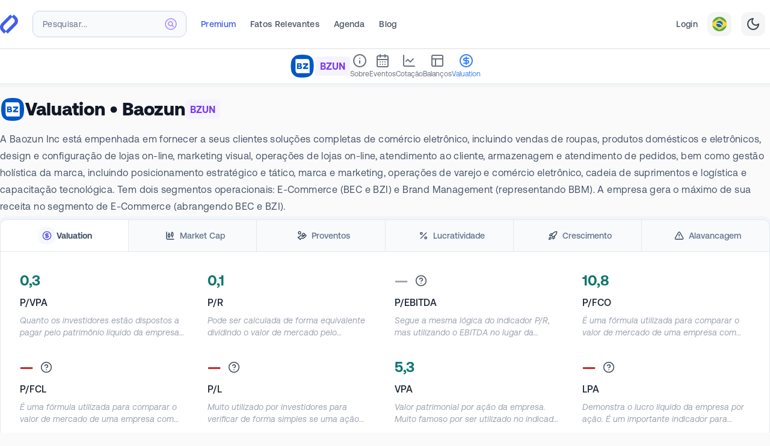

--- FILE ---
content_type: text/html; charset=utf-8
request_url: https://fundamentei.com/us/bzun/valuation
body_size: 40181
content:
<!DOCTYPE html><html prefix="og: http://ogp.me/ns#" lang="pt-BR"><head><meta charSet="utf-8"/><meta name="viewport" content="width=device-width,initial-scale=1.0"/><script type="application/ld+json">{
  "@context": "https://schema.org",
  "@graph": [
    {
      "@type": "WebSite",
      "@id": "https://fundamentei.com/#website",
      "url": "https://fundamentei.com",
      "name": "Fundamentei",
      "description": "Site completo de Análise Fundamentalista de Ações, Stocks e Fundos Imobiliários (FIIs). Indispensável para investidores Buy&amp;Hold!",
      "inLanguage": "pt-BR",
      "publisher": {
        "@id": "https://fundamentei.com/#organization"
      }
    },
    {
      "@type": "Organization",
      "@id": "https://fundamentei.com/#organization",
      "name": "Fundamentei",
      "url": "https://fundamentei.com",
      "sameAs": [
        "https://instagram.com/fundamentei",
        "https://twitter.com/fundamentei",
        "https://medium.com/@fundamentei",
        "https://github.com/fundamentei",
        "https://www.youtube.com/channel/UC72WcGU4HpVposjNHlP3FRg",
        "https://www.linkedin.com/company/fundamentei"
      ],
      "contactPoint": [
        {
          "@type": "ContactPoint",
          "email": "contato@fundamentei.com",
          "url": "https://fundamentei.com",
          "contactType": "customer support",
          "areaServed": [
            "BR",
            "US"
          ],
          "availableLanguage": [
            "Portuguese",
            "English"
          ]
        }
      ]
    }
  ]
}</script><link rel="canonical" href="https://fundamentei.com/us/bzun/valuation"/><link rel="preload" href="https://s.fndm.to/brandsoftheworld/public/fCWuNbfhmvW0oarJDgivRAK9LC0WI9MsoOOLxHGH.svg" as="image" fetchpriority="high"/><title>BZUN - Valuation | Fundamentei</title><meta name="robots" content="index,follow"/><meta name="description" content="BZUN - Baozun: Principais indicadores de valuation (P/L, P/VPA, EBITDA, ROE), CAGR, Alavancagem (D/PL, Quick Ratio, Arrendamento) e muito mais!"/><meta name="theme-color" content="#3F5FE9"/><meta property="og:title" content="BZUN - Valuation | Fundamentei"/><meta property="og:description" content="BZUN - Baozun: Principais indicadores de valuation (P/L, P/VPA, EBITDA, ROE), CAGR, Alavancagem (D/PL, Quick Ratio, Arrendamento) e muito mais!"/><meta property="og:type" content="website"/><meta property="og:image" content="https://fundamentei.com/og/issuer/bzun?locale=pt&amp;ns=us&amp;valuation=true&amp;v=fead619"/><meta property="og:image:alt" content="BZUN - Baozun"/><meta property="og:image:width" content="1200"/><meta property="og:image:height" content="630"/><meta property="og:locale" content="pt_BR"/><meta property="og:site_name" content="Fundamentei"/><meta name="next-head-count" content="18"/><link rel="preconnect" href="//use.typekit.net"/><link rel="dns-prefetch" href="//use.typekit.net"/><meta http-equiv="Accept-CH" content="DPR, Viewport-Width, Width"/><link rel="preconnect" href="//production.bff.fundamentei.io"/><link rel="dns-prefetch" href="//production.bff.fundamentei.io"/><link href="https://fundamentei.com/static/icons/16.png?v=20230529" rel="apple-touch-icon" sizes="16x16"/><link href="https://fundamentei.com/static/icons/48.png?v=20230529" rel="apple-touch-icon" sizes="48x48"/><link href="https://fundamentei.com/static/icons/96.png?v=20230529" rel="apple-touch-icon" sizes="96x96"/><link href="https://fundamentei.com/static/icons/152.png?v=20230529" rel="apple-touch-icon" sizes="152x152"/><link href="https://fundamentei.com/static/icons/167.png?v=20230529" rel="apple-touch-icon" sizes="167x167"/><link href="https://fundamentei.com/static/icons/180.png?v=20230529" rel="apple-touch-icon" sizes="180x180"/><link href="https://fundamentei.com/static/icons/192.png?v=20230529" rel="apple-touch-icon" sizes="192x192"/><link href="https://fundamentei.com/static/icons/512.png?v=20230529" rel="apple-touch-icon" sizes="512x512"/><link href="https://fundamentei.com/static/icons/512w.ico?v=20230529" rel="shortcut icon" type="image/x-icon"/><link href="https://fundamentei.com/static/icons/512w.svg?v=20230529" rel="mask-icon" color="#3F5FE9"/><link rel="stylesheet" type="text/css" href="/static/style.css"/><link rel="preconnect" href="https://use.typekit.net" crossorigin /><link rel="preload" href="/_next/static/media/0aad62c7f825ff9a-s.p.woff2" as="font" type="font/woff2" crossorigin="anonymous" data-next-font="size-adjust"/><link rel="preload" href="/_next/static/media/d2fd752ed573d098-s.p.woff2" as="font" type="font/woff2" crossorigin="anonymous" data-next-font="size-adjust"/><link rel="preload" href="/_next/static/media/bfca15ec9a087c74-s.p.woff2" as="font" type="font/woff2" crossorigin="anonymous" data-next-font="size-adjust"/><link rel="preload" href="/_next/static/media/52494043d960c4e5-s.p.woff2" as="font" type="font/woff2" crossorigin="anonymous" data-next-font="size-adjust"/><link rel="preload" href="/_next/static/media/71f3735817dbe64b-s.p.woff2" as="font" type="font/woff2" crossorigin="anonymous" data-next-font="size-adjust"/><link rel="preload" href="/_next/static/media/8f9c64b3039176dd-s.p.woff2" as="font" type="font/woff2" crossorigin="anonymous" data-next-font="size-adjust"/><link rel="preload" href="/_next/static/media/0111709e9c3a944f-s.p.woff2" as="font" type="font/woff2" crossorigin="anonymous" data-next-font="size-adjust"/><link rel="preload" href="/_next/static/media/946aa43b0214b45e-s.p.woff2" as="font" type="font/woff2" crossorigin="anonymous" data-next-font="size-adjust"/><link rel="preload" href="/_next/static/media/87978b877048b6ce-s.p.woff2" as="font" type="font/woff2" crossorigin="anonymous" data-next-font="size-adjust"/><link rel="preload" href="/_next/static/media/c68a8a6e82ca2361-s.p.woff2" as="font" type="font/woff2" crossorigin="anonymous" data-next-font="size-adjust"/><link rel="preload" href="/_next/static/media/37232b1797b1adc8-s.p.woff2" as="font" type="font/woff2" crossorigin="anonymous" data-next-font="size-adjust"/><link rel="preload" href="/_next/static/media/4467c587f2beb5f0-s.p.woff2" as="font" type="font/woff2" crossorigin="anonymous" data-next-font="size-adjust"/><link rel="preload" href="/_next/static/css/c16769299ea5af3e.css" as="style"/><link rel="stylesheet" href="/_next/static/css/c16769299ea5af3e.css" data-n-g=""/><noscript data-n-css=""></noscript><script defer="" nomodule="" src="/_next/static/chunks/polyfills-42372ed130431b0a.js"></script><script src="/_next/static/chunks/webpack-defea7c7441556e4.js" defer=""></script><script src="/_next/static/chunks/framework-3fb5d7bde721664a.js" defer=""></script><script src="/_next/static/chunks/main-81becb244735a93d.js" defer=""></script><script src="/_next/static/chunks/pages/_app-a7195a582dcb253b.js" defer=""></script><script src="/_next/static/chunks/260fb190-79a853c5f98cf5c3.js" defer=""></script><script src="/_next/static/chunks/5063-49938bd5f0c40581.js" defer=""></script><script src="/_next/static/chunks/7804-95fb3e448af082a6.js" defer=""></script><script src="/_next/static/chunks/3211-b120c0c879632377.js" defer=""></script><script src="/_next/static/chunks/8237-fd637b0b4cd37967.js" defer=""></script><script src="/_next/static/chunks/2904-64ff1ee4924a14bc.js" defer=""></script><script src="/_next/static/chunks/7468-2c477619db242c87.js" defer=""></script><script src="/_next/static/chunks/8525-d187c5476a957e48.js" defer=""></script><script src="/_next/static/chunks/6324-2a996f8b4f52cf2f.js" defer=""></script><script src="/_next/static/chunks/9539-733bddcfcf6967bc.js" defer=""></script><script src="/_next/static/chunks/823-d6d78abca1944c4a.js" defer=""></script><script src="/_next/static/chunks/7471-74d9a7d79ae931b8.js" defer=""></script><script src="/_next/static/chunks/2136-5320323844e6ccd8.js" defer=""></script><script src="/_next/static/chunks/1301-61a2077b4ecf1dcb.js" defer=""></script><script src="/_next/static/chunks/2077-6c7eba33bea03581.js" defer=""></script><script src="/_next/static/chunks/5621-3921cf2c229068cb.js" defer=""></script><script src="/_next/static/chunks/2594-5ecd922da25b1a7a.js" defer=""></script><script src="/_next/static/chunks/638-241d908d0e870133.js" defer=""></script><script src="/_next/static/chunks/8034-c5f2ef124e603055.js" defer=""></script><script src="/_next/static/chunks/273-a1f522fcccb703a7.js" defer=""></script><script src="/_next/static/chunks/6460-1065791081079f6b.js" defer=""></script><script src="/_next/static/chunks/pages/%5Bcountry%5D/%5BtickerSymbol%5D/valuation-799d5b703241783f.js" defer=""></script><script src="/_next/static/fead619-dirty/_buildManifest.js" defer=""></script><script src="/_next/static/fead619-dirty/_ssgManifest.js" defer=""></script><style id="__jsx-643427510">html{font-family:'__aeonik_ca39ce', '__aeonik_Fallback_ca39ce', system-ui}</style><style data-href="https://use.typekit.net/elt8qtj.css">@import url("https://p.typekit.net/p.css?s=1&k=elt8qtj&ht=tk&f=41441.41442.41444.41446.53648.53649&a=1011238&app=typekit&e=css");@font-face{font-family:"novel-mono-pro-condensed";src:url("https://use.typekit.net/af/008754/00000000000000007735c29a/30/l?primer=7cdcb44be4a7db8877ffa5c0007b8dd865b3bbc383831fe2ea177f62257a9191&fvd=n4&v=3") format("woff2"),url("https://use.typekit.net/af/008754/00000000000000007735c29a/30/d?primer=7cdcb44be4a7db8877ffa5c0007b8dd865b3bbc383831fe2ea177f62257a9191&fvd=n4&v=3") format("woff"),url("https://use.typekit.net/af/008754/00000000000000007735c29a/30/a?primer=7cdcb44be4a7db8877ffa5c0007b8dd865b3bbc383831fe2ea177f62257a9191&fvd=n4&v=3") format("opentype");font-display:swap;font-style:normal;font-weight:400;font-stretch:normal}@font-face{font-family:"novel-mono-pro-condensed";src:url("https://use.typekit.net/af/09fbdc/00000000000000007735c29e/30/l?primer=7cdcb44be4a7db8877ffa5c0007b8dd865b3bbc383831fe2ea177f62257a9191&fvd=n5&v=3") format("woff2"),url("https://use.typekit.net/af/09fbdc/00000000000000007735c29e/30/d?primer=7cdcb44be4a7db8877ffa5c0007b8dd865b3bbc383831fe2ea177f62257a9191&fvd=n5&v=3") format("woff"),url("https://use.typekit.net/af/09fbdc/00000000000000007735c29e/30/a?primer=7cdcb44be4a7db8877ffa5c0007b8dd865b3bbc383831fe2ea177f62257a9191&fvd=n5&v=3") format("opentype");font-display:swap;font-style:normal;font-weight:500;font-stretch:normal}@font-face{font-family:"novel-mono-pro-condensed";src:url("https://use.typekit.net/af/f4fc5b/00000000000000007735c2aa/30/l?primer=7cdcb44be4a7db8877ffa5c0007b8dd865b3bbc383831fe2ea177f62257a9191&fvd=n6&v=3") format("woff2"),url("https://use.typekit.net/af/f4fc5b/00000000000000007735c2aa/30/d?primer=7cdcb44be4a7db8877ffa5c0007b8dd865b3bbc383831fe2ea177f62257a9191&fvd=n6&v=3") format("woff"),url("https://use.typekit.net/af/f4fc5b/00000000000000007735c2aa/30/a?primer=7cdcb44be4a7db8877ffa5c0007b8dd865b3bbc383831fe2ea177f62257a9191&fvd=n6&v=3") format("opentype");font-display:swap;font-style:normal;font-weight:600;font-stretch:normal}@font-face{font-family:"novel-mono-pro-condensed";src:url("https://use.typekit.net/af/65a844/00000000000000007735c2b3/30/l?primer=7cdcb44be4a7db8877ffa5c0007b8dd865b3bbc383831fe2ea177f62257a9191&fvd=n7&v=3") format("woff2"),url("https://use.typekit.net/af/65a844/00000000000000007735c2b3/30/d?primer=7cdcb44be4a7db8877ffa5c0007b8dd865b3bbc383831fe2ea177f62257a9191&fvd=n7&v=3") format("woff"),url("https://use.typekit.net/af/65a844/00000000000000007735c2b3/30/a?primer=7cdcb44be4a7db8877ffa5c0007b8dd865b3bbc383831fe2ea177f62257a9191&fvd=n7&v=3") format("opentype");font-display:swap;font-style:normal;font-weight:700;font-stretch:normal}@font-face{font-family:"azo-mono";src:url("https://use.typekit.net/af/671184/000000000000000077508a7f/30/l?primer=7cdcb44be4a7db8877ffa5c0007b8dd865b3bbc383831fe2ea177f62257a9191&fvd=n5&v=3") format("woff2"),url("https://use.typekit.net/af/671184/000000000000000077508a7f/30/d?primer=7cdcb44be4a7db8877ffa5c0007b8dd865b3bbc383831fe2ea177f62257a9191&fvd=n5&v=3") format("woff"),url("https://use.typekit.net/af/671184/000000000000000077508a7f/30/a?primer=7cdcb44be4a7db8877ffa5c0007b8dd865b3bbc383831fe2ea177f62257a9191&fvd=n5&v=3") format("opentype");font-display:auto;font-style:normal;font-weight:500;font-stretch:normal}@font-face{font-family:"azo-mono";src:url("https://use.typekit.net/af/c18181/000000000000000077508a7e/30/l?primer=7cdcb44be4a7db8877ffa5c0007b8dd865b3bbc383831fe2ea177f62257a9191&fvd=n7&v=3") format("woff2"),url("https://use.typekit.net/af/c18181/000000000000000077508a7e/30/d?primer=7cdcb44be4a7db8877ffa5c0007b8dd865b3bbc383831fe2ea177f62257a9191&fvd=n7&v=3") format("woff"),url("https://use.typekit.net/af/c18181/000000000000000077508a7e/30/a?primer=7cdcb44be4a7db8877ffa5c0007b8dd865b3bbc383831fe2ea177f62257a9191&fvd=n7&v=3") format("opentype");font-display:auto;font-style:normal;font-weight:700;font-stretch:normal}.tk-novel-mono-pro-condensed{font-family:"novel-mono-pro-condensed",sans-serif}.tk-azo-mono{font-family:"azo-mono",monospace}</style></head><body class="bg-[#fafafa] subpixel-antialiased dark:bg-[#23272f]"><div id="__next"><script>!function(){var d=document.documentElement,c=d.classList;c.remove('light','dark');d.style.colorScheme = 'light';c.add('light')}()</script><div class="left-0 top-0 z-30 flex justify-center mx-auto mt-0 w-full border-b border-neutral-200 bg-white shadow-sm lg:px-8 lg:py-2 xl:px-0 sticky"><div class="sticky top-0 flex w-full max-w-7xl flex-col"><nav class="relative flex h-16 min-h-16 items-center bg-white pl-4 pr-2 font-aeonik lg:border-transparent lg:bg-transparent lg:pl-0 border-b border-transparent"><div class="flex w-full items-center"><a href="/" title="Página inicial"><div class="flex items-center"><svg width="30" height="32" viewBox="0 0 372 392" xmlns="http://www.w3.org/2000/svg" class="inline-flex"><title>Fundamentei</title><g fill="#3f5fe9" fill-rule="nonzero"><path d="M287.045.032 242.14 45.08l44.493 44.637c22.72 22.794 22.72 59.759 0 82.553L112.867 346.602 158.117 392l180.309-180.894c43.923-44.066 43.923-115.492 0-159.558L287.045 0v.032Z"></path><path d="m84.324 391.968 44.903-45.049-44.492-44.637c-22.72-22.794-22.72-59.759 0-82.553L258.502 45.398 213.25 0 32.943 180.894c-43.924 44.066-43.924 115.492 0 159.558L84.323 392v-.032Z"></path></g></svg></div></a><div class="ml-4 mr-3 w-full lg:ml-6 lg:mr-6 lg:max-w-64"><div class="lg:relative" role="combobox" aria-expanded="false" aria-haspopup="listbox" aria-labelledby="IssuersTypeahead-label"><div class="relative"><input spellcheck="false" maxLength="18" placeholder="Pesquisar..." class="h-10 w-full rounded-xl border border-slate-300 bg-slate-100 px-4 py-3 pr-12 text-base font-bold text-violet-600 shadow-inner sm:text-sm lg:h-11 lg:bg-slate-50 lg:shadow-none placeholder:text-sm placeholder:font-medium placeholder:tracking-wide placeholder:text-slate-500 focus:shadow focus:outline-none lg:placeholder:font-normal" aria-autocomplete="list" aria-labelledby="IssuersTypeahead-label" autoComplete="off" id="IssuersTypeahead-input" value=""/><div class="pointer-events-none absolute inset-y-0 right-0 top-0 flex items-center pr-4"><svg class="h-5 w-5 stroke-violet-400" viewBox="0 0 20 20" xmlns="http://www.w3.org/2000/svg" aria-hidden="true"><g stroke-width="1.5" fill="none" fill-rule="evenodd" stroke-linecap="round" stroke-linejoin="round"><path d="M19 10a9 9 0 1 1-18 0 9 9 0 0 1 18 0h0Z" fill="#F5F3FF"></path><path d="m14.251 14.251-2.489-2.489M11.762 11.762a3.375 3.375 0 1 0-4.775-4.775 3.375 3.375 0 0 0 4.776 4.776l-.001-.001Z"></path></g></svg></div></div></div></div><div class="hidden h-8 items-center space-x-6 lg:flex"><a class="inline-flex items-center border-transparent p-4 font-medium whitespace-nowrap text-sm tracking-wide lg:mt-1 lg:p-0 lg:pb-1 hover:border-gray-400 hover:text-gray-400 dark:hover:border-white dark:hover:text-white dark:text-slate-300 text-brand" href="/premium">Premium</a><a class="inline-flex items-center border-transparent p-4 font-medium whitespace-nowrap text-sm tracking-wide lg:mt-1 lg:p-0 lg:pb-1 hover:border-gray-400 hover:text-gray-400 dark:hover:border-white dark:hover:text-white text-gray-600 dark:text-slate-300" href="/fatos-relevantes">Fatos Relevantes</a><a class="inline-flex items-center border-transparent p-4 font-medium whitespace-nowrap text-sm tracking-wide lg:mt-1 lg:p-0 lg:pb-1 hover:border-gray-400 hover:text-gray-400 dark:hover:border-white dark:hover:text-white text-gray-600 dark:text-slate-300" href="/events-calendar">Agenda</a><a class="inline-flex items-center border-transparent p-4 font-medium whitespace-nowrap text-sm tracking-wide lg:mt-1 lg:p-0 lg:pb-1 hover:border-gray-400 hover:text-gray-400 dark:hover:border-white dark:hover:text-white text-gray-600 dark:text-slate-300" href="/blog">Blog</a></div><div class="ml-auto hidden items-center justify-end space-x-4 lg:flex"><a class="inline-flex items-center border-transparent p-4 font-medium whitespace-nowrap text-sm tracking-wide lg:mt-1 lg:p-0 lg:pb-1 hover:border-gray-400 hover:text-gray-400 dark:hover:border-white dark:hover:text-white text-gray-600 dark:text-slate-300" href="/login">Login</a><button type="button" role="combobox" aria-controls="radix-:Ra4qi6:" aria-expanded="false" aria-autocomplete="none" dir="ltr" data-state="closed" class="flex h-10 w-10 items-center justify-center rounded-xl bg-neutral-100 text-gray-700 dark:bg-slate-700 border border-transparent outline-none focus-visible:bg-indigo-50 focus-visible:ring-2 focus-visible:ring-indigo-100 focus-visible:ring-offset-1 focus-visible:ring-offset-indigo-300 hover:bg-gray-50 hover:ring-2 hover:ring-gray-100 hover:ring-offset-1 hover:ring-offset-gray-300 dark:hover:ring-slate-500 dark:hover:ring-offset-slate-500"><span class="inline-flex" style="pointer-events:none"><svg xmlns="http://www.w3.org/2000/svg" viewBox="0 0 18 18" width="24" height="24" class="rounded-xl"><g fill="none" fill-rule="evenodd"><path fill="#FDD835" d="M0 0h18v18H0V0z"></path><path fill="#4CAF50" d="M18 0H0v7.4l9-5.62 9 5.62V0zm0 10.6-8.92 5.62-.04-.03L0 10.6V18h18v-7.4z"></path><path fill="#1565C0" d="M13 8.99A4 4 0 1 1 5 9a4 4 0 0 1 8 0z"></path><path fill="#fff" d="M8.6 8.83A7.5 7.5 0 0 0 5 8.61c.12-.96.28-1.07.28-1.07 1-.13 2.32-.06 3.61.33a7.36 7.36 0 0 1 3.83 2.61s-.23.64-.56.96a6.26 6.26 0 0 0-3.56-2.6z"></path></g></svg></span></button><select aria-hidden="true" tabindex="-1" style="position:absolute;border:0;width:1px;height:1px;padding:0;margin:-1px;overflow:hidden;clip:rect(0, 0, 0, 0);white-space:nowrap;word-wrap:normal"></select><button type="button" class="flex h-10 w-10 items-center justify-center rounded-xl bg-neutral-100 text-gray-700 dark:bg-slate-700 dark:text-slate-300 border border-transparent outline-none focus-visible:bg-indigo-50 focus-visible:ring-2 focus-visible:ring-indigo-100 focus-visible:ring-offset-1 focus-visible:ring-offset-indigo-300 hover:bg-gray-50 hover:ring-2 hover:ring-gray-100 hover:ring-offset-1 hover:ring-offset-gray-300 dark:hover:ring-slate-500 dark:hover:ring-offset-slate-500"><svg xmlns="http://www.w3.org/2000/svg" width="24" height="24" viewBox="0 0 24 24" fill="none" stroke="currentColor" stroke-width="2" stroke-linecap="round" stroke-linejoin="round" class="lucide lucide-moon"><path d="M12 3a6 6 0 0 0 9 9 9 9 0 1 1-9-9Z"></path></svg></button></div><div class="flex items-center pl-3 lg:hidden"><button type="button" class="rounded-xl border border-slate-200 bg-slate-50/60 p-2 text-slate-600 dark:border-slate-950 dark:bg-slate-950 dark:text-slate-300 dark:hover:text-white focus-visible:outline-none focus-visible:ring-1 focus-visible:ring-offset-1 focus-visible:ring-gray-100 focus-visible:ring-offset-gray-300 focus-visible:border-transparent focus-visible:bg-gray-50 focus-visible:text-gray-600 dark:focus-visible:ring-slate-950 dark:focus-visible:ring-offset-transparent"><span class="sr-only">Abrir Menu</span><svg xmlns="http://www.w3.org/2000/svg" width="24" height="24" viewBox="0 0 24 24" fill="none" stroke="currentColor" stroke-width="2" stroke-linecap="round" stroke-linejoin="round" class="lucide lucide-menu block h-6 w-6" aria-hidden="true"><line x1="4" x2="20" y1="12" y2="12"></line><line x1="4" x2="20" y1="6" y2="6"></line><line x1="4" x2="20" y1="18" y2="18"></line></svg></button></div></div></nav><aside class="overflow-y-scroll hidden"><nav class="flex h-max flex-col divide-y divide-slate-200 bg-white font-normal"><a class="group px-4 py-4 text-sm tracking-wide text-gray-600 dark:font-medium dark:text-slate-300 hover:bg-slate-100 focus:outline-none dark:hover:bg-slate-800 flex items-center justify-between space-x-6" href="/login"><div class="space-y-1"><span class="font-bold text-teal-600 dark:text-teal-200">Entrar</span><p class="text-xs tracking-wider text-slate-500 dark:text-slate-400">Faça Login ou Cadastre-se para ter acesso completo.</p></div><div class="z-0 flex h-10 w-10 items-center justify-center dark:border-transparent"><div class="inline-flex rounded-2xl p-2.5 squircle border-teal-600/20 dark:border-teal-200 bg-teal-50 text-teal-400"><svg xmlns="http://www.w3.org/2000/svg" width="24" height="24" viewBox="0 0 24 24" fill="none" stroke="currentColor" stroke-width="2" stroke-linecap="round" stroke-linejoin="round" class="lucide lucide-door-open h-5 w-5 fill-transparent"><path d="M13 4h3a2 2 0 0 1 2 2v14"></path><path d="M2 20h3"></path><path d="M13 20h9"></path><path d="M10 12v.01"></path><path d="M13 4.562v16.157a1 1 0 0 1-1.242.97L5 20V5.562a2 2 0 0 1 1.515-1.94l4-1A2 2 0 0 1 13 4.561Z"></path></svg></div></div></a><a class="px-4 py-4 text-sm tracking-wide text-gray-600 hover:text-gray-400 dark:font-medium dark:text-slate-300 focus:outline-none bg-indigo-600/10" href="/premium"><div class="flex items-center justify-between space-x-6"><div class="space-y-1"><span class="font-bold text-brand dark:text-indigo-300">Seja Premium</span><p class="text-xs tracking-wider text-slate-500 dark:text-slate-400">Seja Premium e turbine suas análises com dados exclusivos de mais de 6.000 ativos.</p></div><div class="z-0 flex h-10 w-10 items-center justify-center rounded-full bg-brand p-1 shadow-sm"><div class="inline-flex rounded-full bg-brand p-1.5 text-white"><svg xmlns="http://www.w3.org/2000/svg" width="24" height="24" viewBox="0 0 24 24" fill="none" stroke="currentColor" stroke-width="2" stroke-linecap="round" stroke-linejoin="round" class="lucide lucide-rocket h-5 w-5 fill-transparent"><path d="M4.5 16.5c-1.5 1.26-2 5-2 5s3.74-.5 5-2c.71-.84.7-2.13-.09-2.91a2.18 2.18 0 0 0-2.91-.09z"></path><path d="m12 15-3-3a22 22 0 0 1 2-3.95A12.88 12.88 0 0 1 22 2c0 2.72-.78 7.5-6 11a22.35 22.35 0 0 1-4 2z"></path><path d="M9 12H4s.55-3.03 2-4c1.62-1.08 5 0 5 0"></path><path d="M12 15v5s3.03-.55 4-2c1.08-1.62 0-5 0-5"></path></svg></div></div></div></a><a class="group px-4 py-4 text-sm tracking-wide text-gray-600 dark:font-medium dark:text-slate-300 hover:bg-slate-100 focus:outline-none dark:hover:bg-slate-800 flex items-center justify-between space-x-6" href="/portfolio"><div class="space-y-1"><span class="font-bold text-slate-600 dark:text-white">Minha Carteira</span><p class="text-xs tracking-wider text-slate-500 dark:text-slate-400">Seus ativos da Bolsa de Valores em um só lugar.</p></div><div class="z-0 flex h-10 w-10 items-center justify-center dark:border-transparent"><div class="inline-flex rounded-2xl p-2.5 squircle dark:border-transparent border-teal-200 bg-teal-50 text-teal-400"><svg xmlns="http://www.w3.org/2000/svg" width="24" height="24" viewBox="0 0 24 24" fill="none" stroke="currentColor" stroke-width="2" stroke-linecap="round" stroke-linejoin="round" class="lucide lucide-wallet h-5 w-5 fill-transparent"><path d="M19 7V4a1 1 0 0 0-1-1H5a2 2 0 0 0 0 4h15a1 1 0 0 1 1 1v4h-3a2 2 0 0 0 0 4h3a1 1 0 0 0 1-1v-2a1 1 0 0 0-1-1"></path><path d="M3 5v14a2 2 0 0 0 2 2h15a1 1 0 0 0 1-1v-4"></path></svg></div></div></a><a class="group px-4 py-4 text-sm tracking-wide text-gray-600 dark:font-medium dark:text-slate-300 hover:bg-slate-100 focus:outline-none dark:hover:bg-slate-800 flex items-center justify-between space-x-6" href="/screener"><div class="space-y-1"><span class="font-bold text-slate-600 dark:text-white">Planilhão</span><p class="text-xs tracking-wider text-slate-500 dark:text-slate-400">Screener completo com todos os ativos e indicadores do site.</p></div><div class="z-0 flex h-10 w-10 items-center justify-center dark:border-transparent"><div class="inline-flex rounded-2xl p-2.5 squircle dark:border-transparent border-slate-200 bg-slate-50 text-slate-400"><svg xmlns="http://www.w3.org/2000/svg" width="24" height="24" viewBox="0 0 24 24" fill="none" stroke="currentColor" stroke-width="2" stroke-linecap="round" stroke-linejoin="round" class="lucide lucide-table h-5 w-5 fill-transparent"><path d="M12 3v18"></path><rect width="18" height="18" x="3" y="3" rx="2"></rect><path d="M3 9h18"></path><path d="M3 15h18"></path></svg></div></div></a><a class="group px-4 py-4 text-sm tracking-wide text-gray-600 dark:font-medium dark:text-slate-300 hover:bg-slate-100 focus:outline-none dark:hover:bg-slate-800 flex items-center justify-between space-x-6" href="/bookmarks"><div class="space-y-1"><span class="font-bold text-slate-600 dark:text-white">Favoritos</span><p class="text-xs tracking-wider text-slate-500 dark:text-slate-400">Sua área exclusiva com todos os ativos que você salvou para estudar.</p></div><div class="z-0 flex h-10 w-10 items-center justify-center dark:border-transparent"><div class="inline-flex rounded-2xl p-2.5 squircle dark:border-transparent border-orange-200 bg-orange-50 text-orange-400"><svg xmlns="http://www.w3.org/2000/svg" width="24" height="24" viewBox="0 0 24 24" fill="none" stroke="currentColor" stroke-width="2" stroke-linecap="round" stroke-linejoin="round" class="lucide lucide-bookmark h-5 w-5 fill-transparent"><path d="m19 21-7-4-7 4V5a2 2 0 0 1 2-2h10a2 2 0 0 1 2 2v16z"></path></svg></div></div></a><a class="group px-4 py-4 text-sm tracking-wide text-gray-600 dark:font-medium dark:text-slate-300 hover:bg-slate-100 focus:outline-none dark:hover:bg-slate-800 flex items-center justify-between space-x-6" href="/compare"><div class="space-y-1"><span class="font-bold text-slate-600 dark:text-white">Comparativo</span><p class="text-xs tracking-wider text-slate-500 dark:text-slate-400">Compare até 5 ativos utilizando mais de 900 indicadores entre Ações, FIIs, Stocks e REITs.</p></div><div class="z-0 flex h-10 w-10 items-center justify-center dark:border-transparent"><div class="inline-flex rounded-2xl p-2.5 squircle dark:border-transparent border-orange-200 bg-orange-50 text-orange-400"><svg xmlns="http://www.w3.org/2000/svg" width="24" height="24" viewBox="0 0 24 24" fill="none" stroke="currentColor" stroke-width="2" stroke-linecap="round" stroke-linejoin="round" class="lucide lucide-scale h-5 w-5 fill-transparent"><path d="m16 16 3-8 3 8c-.87.65-1.92 1-3 1s-2.13-.35-3-1Z"></path><path d="m2 16 3-8 3 8c-.87.65-1.92 1-3 1s-2.13-.35-3-1Z"></path><path d="M7 21h10"></path><path d="M12 3v18"></path><path d="M3 7h2c2 0 5-1 7-2 2 1 5 2 7 2h2"></path></svg></div></div></a><a class="group px-4 py-4 text-sm tracking-wide text-gray-600 dark:font-medium dark:text-slate-300 hover:bg-slate-100 focus:outline-none dark:hover:bg-slate-800 flex items-center justify-between space-x-6" href="/events-calendar"><div class="space-y-1"><span class="font-bold text-slate-600 dark:text-white">Agenda</span><p class="text-xs tracking-wider text-slate-500 dark:text-slate-400">Confira agora Agenda de Balanços mais completa do Brasil.</p></div><div class="z-0 flex h-10 w-10 items-center justify-center dark:border-transparent"><div class="inline-flex rounded-2xl p-2.5 squircle dark:border-transparent border-blue-200 bg-blue-50 text-blue-400"><svg xmlns="http://www.w3.org/2000/svg" width="24" height="24" viewBox="0 0 24 24" fill="none" stroke="currentColor" stroke-width="2" stroke-linecap="round" stroke-linejoin="round" class="lucide lucide-calendar h-5 w-5 fill-transparent"><path d="M8 2v4"></path><path d="M16 2v4"></path><rect width="18" height="18" x="3" y="4" rx="2"></rect><path d="M3 10h18"></path></svg></div></div></a><a class="group px-4 py-4 text-sm tracking-wide text-gray-600 dark:font-medium dark:text-slate-300 hover:bg-slate-100 focus:outline-none dark:hover:bg-slate-800 flex items-center justify-between space-x-6" href="/discussions"><div class="space-y-1"><span class="font-bold text-slate-600 dark:text-white">Discussões</span><p class="text-xs tracking-wider text-slate-500 dark:text-slate-400">Fique por dentro dos últimos comentários e participe das discussões.</p></div><div class="z-0 flex h-10 w-10 items-center justify-center dark:border-transparent"><div class="inline-flex rounded-2xl p-2.5 squircle dark:border-transparent border-violet-200 bg-violet-50 text-violet-400"><svg xmlns="http://www.w3.org/2000/svg" width="24" height="24" viewBox="0 0 24 24" fill="none" stroke="currentColor" stroke-width="2" stroke-linecap="round" stroke-linejoin="round" class="lucide lucide-message-circle h-5 w-5 fill-transparent"><path d="M7.9 20A9 9 0 1 0 4 16.1L2 22Z"></path></svg></div></div></a><a class="group px-4 py-4 text-sm tracking-wide text-gray-600 dark:font-medium dark:text-slate-300 hover:bg-slate-100 focus:outline-none dark:hover:bg-slate-800 flex items-center justify-between space-x-6" href="/fatos-relevantes"><div class="space-y-1"><span class="font-bold text-slate-600 dark:text-white">Fatos Relevantes</span><p class="text-xs tracking-wider text-slate-500 dark:text-slate-400">Confira os Fatos Relevantes das empresas divulgados nos últimos 90 dias.</p></div><div class="z-0 flex h-10 w-10 items-center justify-center dark:border-transparent"><div class="inline-flex rounded-2xl p-2.5 squircle dark:border-transparent border-emerald-200 bg-emerald-50 text-emerald-400"><svg xmlns="http://www.w3.org/2000/svg" width="24" height="24" viewBox="0 0 24 24" fill="none" stroke="currentColor" stroke-width="2" stroke-linecap="round" stroke-linejoin="round" class="lucide lucide-megaphone h-5 w-5 fill-transparent"><path d="m3 11 18-5v12L3 14v-3z"></path><path d="M11.6 16.8a3 3 0 1 1-5.8-1.6"></path></svg></div></div></a><a class="group px-4 py-4 text-sm tracking-wide text-gray-600 dark:font-medium dark:text-slate-300 hover:bg-slate-100 focus:outline-none dark:hover:bg-slate-800 flex items-center justify-between space-x-6" href="/blog"><div class="space-y-1"><span class="font-bold text-slate-600 dark:text-white">Blog</span><p class="text-xs tracking-wider text-slate-500 dark:text-slate-400">Artigos e conteúdos sobre investimentos e mercado financeiro.</p></div><div class="z-0 flex h-10 w-10 items-center justify-center dark:border-transparent"><div class="inline-flex rounded-2xl p-2.5 squircle dark:border-transparent border-rose-200 bg-rose-50 text-rose-400"><svg xmlns="http://www.w3.org/2000/svg" width="24" height="24" viewBox="0 0 24 24" fill="none" stroke="currentColor" stroke-width="2" stroke-linecap="round" stroke-linejoin="round" class="lucide lucide-newspaper h-5 w-5 fill-transparent"><path d="M15 18h-5"></path><path d="M18 14h-8"></path><path d="M4 22h16a2 2 0 0 0 2-2V4a2 2 0 0 0-2-2H8a2 2 0 0 0-2 2v16a2 2 0 0 1-4 0v-9a2 2 0 0 1 2-2h2"></path><rect width="8" height="4" x="10" y="6" rx="1"></rect></svg></div></div></a><a class="group px-4 py-4 text-sm tracking-wide text-gray-600 dark:font-medium dark:text-slate-300 hover:bg-slate-100 focus:outline-none dark:hover:bg-slate-800 flex items-center justify-between space-x-6" href="/ranking"><div class="space-y-1"><span class="font-bold text-slate-600 dark:text-white">Ranking</span><p class="text-xs tracking-wider text-slate-500 dark:text-slate-400">Quais são as melhores Ações, FIIs, Stocks e REITs? Acesse aqui o Ranking completo.</p></div><div class="z-0 flex h-10 w-10 items-center justify-center dark:border-transparent"><div class="inline-flex rounded-2xl p-2.5 squircle dark:border-transparent border-yellow-200 bg-yellow-50 text-yellow-400"><svg xmlns="http://www.w3.org/2000/svg" width="24" height="24" viewBox="0 0 24 24" fill="none" stroke="currentColor" stroke-width="2" stroke-linecap="round" stroke-linejoin="round" class="lucide lucide-star h-5 w-5 fill-transparent"><path d="M11.525 2.295a.53.53 0 0 1 .95 0l2.31 4.679a2.123 2.123 0 0 0 1.595 1.16l5.166.756a.53.53 0 0 1 .294.904l-3.736 3.638a2.123 2.123 0 0 0-.611 1.878l.882 5.14a.53.53 0 0 1-.771.56l-4.618-2.428a2.122 2.122 0 0 0-1.973 0L6.396 21.01a.53.53 0 0 1-.77-.56l.881-5.139a2.122 2.122 0 0 0-.611-1.879L2.16 9.795a.53.53 0 0 1 .294-.906l5.165-.755a2.122 2.122 0 0 0 1.597-1.16z"></path></svg></div></div></a><a class="group px-4 py-4 text-sm tracking-wide text-gray-600 dark:font-medium dark:text-slate-300 hover:bg-slate-100 focus:outline-none dark:hover:bg-slate-800 flex items-center justify-between space-x-6" href="/coupons"><div class="space-y-1"><span class="font-bold text-slate-600 dark:text-white">Descontos</span></div><div class="z-0 flex h-10 w-10 items-center justify-center dark:border-transparent"><div class="inline-flex rounded-2xl p-2.5 squircle dark:border-transparent border-yellow-200 bg-yellow-50 text-yellow-400"><svg xmlns="http://www.w3.org/2000/svg" width="24" height="24" viewBox="0 0 24 24" fill="none" stroke="currentColor" stroke-width="2" stroke-linecap="round" stroke-linejoin="round" class="lucide lucide-percent h-5 w-5 fill-transparent"><line x1="19" x2="5" y1="5" y2="19"></line><circle cx="6.5" cy="6.5" r="2.5"></circle><circle cx="17.5" cy="17.5" r="2.5"></circle></svg></div></div></a><a class="group px-4 py-4 text-sm tracking-wide text-gray-600 dark:font-medium dark:text-slate-300 hover:bg-slate-100 focus:outline-none dark:hover:bg-slate-800 flex items-center justify-between space-x-6" href="https://myprofitweb.com/promo/fundamentei/"><div class="space-y-1"><span class="font-bold text-slate-600 dark:text-white">IRPF</span></div><div class="z-0 flex h-10 w-10 items-center justify-center dark:border-transparent"><div class="inline-flex rounded-2xl p-2.5 squircle dark:border-transparent border-blue-200 bg-blue-50 text-blue-400"><svg xmlns="http://www.w3.org/2000/svg" width="24" height="24" viewBox="0 0 24 24" fill="#3B82F6" stroke="currentColor" stroke-width="2" stroke-linecap="round" stroke-linejoin="round" class="lucide lucide-landmark h-5 w-5 fill-transparent"><line x1="3" x2="21" y1="22" y2="22"></line><line x1="6" x2="6" y1="18" y2="11"></line><line x1="10" x2="10" y1="18" y2="11"></line><line x1="14" x2="14" y1="18" y2="11"></line><line x1="18" x2="18" y1="18" y2="11"></line><polygon points="12 2 20 7 4 7"></polygon></svg></div></div></a><a class="group px-4 py-4 text-sm tracking-wide text-gray-600 dark:font-medium dark:text-slate-300 hover:bg-slate-100 focus:outline-none dark:hover:bg-slate-800 flex items-center justify-between space-x-6" href="/support"><div class="space-y-1"><span class="font-bold text-slate-600 dark:text-white">Suporte</span></div><div class="z-0 flex h-10 w-10 items-center justify-center dark:border-transparent"><div class="inline-flex rounded-2xl p-2.5 squircle dark:border-transparent border-blue-200 bg-blue-50 text-blue-400"><svg xmlns="http://www.w3.org/2000/svg" width="24" height="24" viewBox="0 0 24 24" fill="none" stroke="currentColor" stroke-width="2" stroke-linecap="round" stroke-linejoin="round" class="lucide lucide-life-buoy h-5 w-5 fill-transparent"><circle cx="12" cy="12" r="10"></circle><path d="m4.93 4.93 4.24 4.24"></path><path d="m14.83 9.17 4.24-4.24"></path><path d="m14.83 14.83 4.24 4.24"></path><path d="m9.17 14.83-4.24 4.24"></path><circle cx="12" cy="12" r="4"></circle></svg></div></div></a></nav></aside></div></div><div class="flex flex-col"><div class="sticky left-0 top-navbar-mobile-offset z-10 w-full lg:top-navbar-desktop-offset h-16"><div class="relative w-full items-center gap-6 bg-white lg:px-4 lg:py-2 border-b border-slate-200 ring-4 ring-slate-100 ring-offset-1 ring-offset-slate-100 dark:border-neutral-700 dark:ring-transparent dark:ring-offset-transparent hidden justify-center dark:bg-slate-900 lg:flex"><div class="flex flex-row items-center gap-x-2"><a class="relative flex flex-col items-center space-y-0.5 text-gray-500 dark:text-slate-400" href="/us/bzun"><img alt="Baozun" fetchpriority="high" width="42" height="42" decoding="async" data-nimg="1" class="md:inline-flex" style="color:transparent;min-width:42px;width:42px;height:42px;border-radius:100%;-webkit-backface-visibility:hidden;backface-visibility:hidden;clip-path:var(--squircle-polygon);-webkit-clip-path:var(--squircle-polygon)" src="https://s.fndm.to/brandsoftheworld/public/fCWuNbfhmvW0oarJDgivRAK9LC0WI9MsoOOLxHGH.svg"/></a><button type="button" aria-haspopup="dialog" aria-expanded="false" aria-controls="radix-:R2auai6:" data-state="closed" disabled=""><div class="inline-flex space-x-1 rounded-md bg-violet-50 px-2 py-1 dark:bg-orange-300/30"><h3 class="text-sm font-bold text-violet-600 dark:text-orange-100 sm:text-base">BZUN</h3><div class="items-center text-violet-600 focus-visible:outline-none dark:text-orange-100 hidden"><svg xmlns="http://www.w3.org/2000/svg" width="16" height="16" viewBox="0 0 24 24" fill="none" stroke="currentColor" stroke-width="3" stroke-linecap="round" stroke-linejoin="round" class="lucide lucide-chevron-down text-violet-600 dark:text-orange-100"><path d="m6 9 6 6 6-6"></path></svg></div></div></button></div><a class="relative flex flex-col items-center space-y-0.5 text-gray-500 dark:text-slate-400" href="/us/bzun/about"><div><svg xmlns="http://www.w3.org/2000/svg" width="24" height="24" viewBox="0 0 24 24" fill="none" stroke="currentColor" stroke-width="2" stroke-linecap="round" stroke-linejoin="round" class="lucide lucide-info size-5 lg:size-6"><circle cx="12" cy="12" r="10"></circle><path d="M12 16v-4"></path><path d="M12 8h.01"></path></svg></div><span class="text-xs dark:text-slate-300">Sobre</span></a><a class="relative flex flex-col items-center space-y-0.5 text-gray-500 dark:text-slate-400" href="/us/bzun/events"><div><svg xmlns="http://www.w3.org/2000/svg" width="24" height="24" viewBox="0 0 24 24" fill="none" stroke="currentColor" stroke-width="2" stroke-linecap="round" stroke-linejoin="round" class="lucide lucide-calendar-days size-5 lg:size-6"><path d="M8 2v4"></path><path d="M16 2v4"></path><rect width="18" height="18" x="3" y="4" rx="2"></rect><path d="M3 10h18"></path><path d="M8 14h.01"></path><path d="M12 14h.01"></path><path d="M16 14h.01"></path><path d="M8 18h.01"></path><path d="M12 18h.01"></path><path d="M16 18h.01"></path></svg></div><span class="text-xs dark:text-slate-300">Eventos</span></a><a class="relative flex flex-col items-center space-y-0.5 text-gray-500 dark:text-slate-400" href="/us/bzun/quotes"><div><svg xmlns="http://www.w3.org/2000/svg" width="24" height="24" viewBox="0 0 24 24" fill="none" stroke="currentColor" stroke-width="2" stroke-linecap="round" stroke-linejoin="round" class="lucide lucide-chart-line size-5 lg:size-6"><path d="M3 3v16a2 2 0 0 0 2 2h16"></path><path d="m19 9-5 5-4-4-3 3"></path></svg></div><span class="text-xs dark:text-slate-300">Cotação</span></a><a class="relative flex flex-col items-center space-y-0.5 text-gray-500 dark:text-slate-400" href="/us/bzun/financials"><div><svg xmlns="http://www.w3.org/2000/svg" width="24" height="24" viewBox="0 0 24 24" fill="none" stroke="currentColor" stroke-width="2" stroke-linecap="round" stroke-linejoin="round" class="lucide lucide-panels-top-left size-5 lg:size-6"><rect width="18" height="18" x="3" y="3" rx="2"></rect><path d="M3 9h18"></path><path d="M9 21V9"></path></svg></div><span class="text-xs dark:text-slate-300">Balanços</span></a><a class="relative flex flex-col items-center space-y-0.5 text-blue-500 dark:font-medium dark:text-slate-100" href="/us/bzun/valuation"><div><svg xmlns="http://www.w3.org/2000/svg" width="24" height="24" viewBox="0 0 24 24" fill="none" stroke="currentColor" stroke-width="2" stroke-linecap="round" stroke-linejoin="round" class="lucide lucide-circle-dollar-sign size-5 lg:size-6"><circle cx="12" cy="12" r="10"></circle><path d="M16 8h-6a2 2 0 1 0 0 4h4a2 2 0 1 1 0 4H8"></path><path d="M12 18V6"></path></svg></div><span class="text-xs dark:text-slate-300">Valuation</span></a></div><div class="w-full items-center bg-white lg:px-4 lg:py-2 border-b border-slate-200 ring-4 ring-slate-100 ring-offset-1 ring-offset-slate-100 dark:border-neutral-700 dark:ring-transparent dark:ring-offset-transparent relative flex flex-col gap-3 dark:bg-slate-900 lg:hidden"><div class="sticky top-navbar-mobile-offset z-20 flex w-full justify-start border-b border-transparent bg-white px-4 py-2 dark:border-slate-700 dark:bg-slate-900"><div class="flex w-full items-center justify-between space-x-2"><a class="relative space-y-0.5 text-gray-500 dark:text-slate-400 flex flex-row items-center gap-x-2" href="/us/bzun"><img alt="Baozun" fetchpriority="high" width="42" height="42" decoding="async" data-nimg="1" class="md:inline-flex" style="color:transparent;min-width:42px;width:42px;height:42px;border-radius:100%;-webkit-backface-visibility:hidden;backface-visibility:hidden;clip-path:var(--squircle-polygon);-webkit-clip-path:var(--squircle-polygon)" src="https://s.fndm.to/brandsoftheworld/public/fCWuNbfhmvW0oarJDgivRAK9LC0WI9MsoOOLxHGH.svg"/><button type="button" aria-haspopup="dialog" aria-expanded="false" aria-controls="radix-:R9cuai6:" data-state="closed" disabled=""><div class="inline-flex space-x-1 rounded-md bg-violet-50 px-2 py-1 dark:bg-orange-300/30"><h3 class="text-sm font-bold text-violet-600 dark:text-orange-100 sm:text-base">BZUN</h3><div class="items-center text-violet-600 focus-visible:outline-none dark:text-orange-100 hidden"><svg xmlns="http://www.w3.org/2000/svg" width="16" height="16" viewBox="0 0 24 24" fill="none" stroke="currentColor" stroke-width="3" stroke-linecap="round" stroke-linejoin="round" class="lucide lucide-chevron-down text-violet-600 dark:text-orange-100"><path d="m6 9 6 6 6-6"></path></svg></div></div></button></a><button type="button" class="sapce-x-1 inline-flex items-center rounded-md bg-blue-50 px-2 py-1 text-sm font-bold text-blue-600 focus-visible:outline-none dark:bg-blue-900/30 dark:text-blue-300"><h2 class="font-bold tracking-wider dark:text-slate-200">Valuation</h2><svg xmlns="http://www.w3.org/2000/svg" width="16" height="16" viewBox="0 0 24 24" fill="none" stroke="currentColor" stroke-width="2" stroke-linecap="round" stroke-linejoin="round" class="lucide lucide-chevron-down dark:text-slate-400"><path d="m6 9 6 6 6-6"></path></svg></button></div></div><aside class="z-10 h-[calc(100dvh-124px)] w-full overflow-y-scroll px-4 pb-2 hidden"><div class="flex h-max w-full flex-col"><a class="group py-2 tracking-wide text-gray-600 hover:bg-slate-100 focus:outline-none flex items-center space-x-4 rounded-full px-2 dark:text-slate-300 dark:hover:bg-slate-800" href="/us/bzun/about"><div class="z-0 flex h-10 w-10 items-center justify-center"><div class="inline-flex rounded-2xl p-2.5 squircle relative border-blue-200 bg-blue-50 text-blue-400 dark:border-blue-600 dark:bg-blue-900/30 dark:text-blue-300"><svg xmlns="http://www.w3.org/2000/svg" width="24" height="24" viewBox="0 0 24 24" fill="none" stroke="currentColor" stroke-width="2" stroke-linecap="round" stroke-linejoin="round" class="lucide lucide-info size-5 lg:size-6"><circle cx="12" cy="12" r="10"></circle><path d="M12 16v-4"></path><path d="M12 8h.01"></path></svg></div></div><span class="text-base font-medium text-slate-600 dark:text-slate-300">Sobre</span></a><a class="group py-2 tracking-wide text-gray-600 hover:bg-slate-100 focus:outline-none flex items-center space-x-4 rounded-full px-2 dark:text-slate-300 dark:hover:bg-slate-800" href="/us/bzun/events"><div class="z-0 flex h-10 w-10 items-center justify-center"><div class="inline-flex rounded-2xl p-2.5 squircle relative border-blue-200 bg-blue-50 text-blue-400 dark:border-blue-600 dark:bg-blue-900/30 dark:text-blue-300"><svg xmlns="http://www.w3.org/2000/svg" width="24" height="24" viewBox="0 0 24 24" fill="none" stroke="currentColor" stroke-width="2" stroke-linecap="round" stroke-linejoin="round" class="lucide lucide-calendar-days size-5 lg:size-6"><path d="M8 2v4"></path><path d="M16 2v4"></path><rect width="18" height="18" x="3" y="4" rx="2"></rect><path d="M3 10h18"></path><path d="M8 14h.01"></path><path d="M12 14h.01"></path><path d="M16 14h.01"></path><path d="M8 18h.01"></path><path d="M12 18h.01"></path><path d="M16 18h.01"></path></svg></div></div><span class="text-base font-medium text-slate-600 dark:text-slate-300">Eventos</span></a><a class="group py-2 tracking-wide text-gray-600 hover:bg-slate-100 focus:outline-none flex items-center space-x-4 rounded-full px-2 dark:text-slate-300 dark:hover:bg-slate-800" href="/us/bzun/quotes"><div class="z-0 flex h-10 w-10 items-center justify-center"><div class="inline-flex rounded-2xl p-2.5 squircle relative border-blue-200 bg-blue-50 text-blue-400 dark:border-blue-600 dark:bg-blue-900/30 dark:text-blue-300"><svg xmlns="http://www.w3.org/2000/svg" width="24" height="24" viewBox="0 0 24 24" fill="none" stroke="currentColor" stroke-width="2" stroke-linecap="round" stroke-linejoin="round" class="lucide lucide-chart-line size-5 lg:size-6"><path d="M3 3v16a2 2 0 0 0 2 2h16"></path><path d="m19 9-5 5-4-4-3 3"></path></svg></div></div><span class="text-base font-medium text-slate-600 dark:text-slate-300">Cotação</span></a><a class="group py-2 tracking-wide text-gray-600 hover:bg-slate-100 focus:outline-none flex items-center space-x-4 rounded-full px-2 dark:text-slate-300 dark:hover:bg-slate-800" href="/us/bzun/financials"><div class="z-0 flex h-10 w-10 items-center justify-center"><div class="inline-flex rounded-2xl p-2.5 squircle relative border-blue-200 bg-blue-50 text-blue-400 dark:border-blue-600 dark:bg-blue-900/30 dark:text-blue-300"><svg xmlns="http://www.w3.org/2000/svg" width="24" height="24" viewBox="0 0 24 24" fill="none" stroke="currentColor" stroke-width="2" stroke-linecap="round" stroke-linejoin="round" class="lucide lucide-panels-top-left size-5 lg:size-6"><rect width="18" height="18" x="3" y="3" rx="2"></rect><path d="M3 9h18"></path><path d="M9 21V9"></path></svg></div></div><span class="text-base font-medium text-slate-600 dark:text-slate-300">Balanços</span></a><a class="group py-2 tracking-wide text-gray-600 hover:bg-slate-100 focus:outline-none flex items-center space-x-4 rounded-full px-2 dark:text-slate-300 dark:hover:bg-slate-800" href="/us/bzun/valuation"><div class="z-0 flex h-10 w-10 items-center justify-center"><div class="inline-flex rounded-2xl p-2.5 squircle relative border-blue-200 bg-blue-50 text-blue-400 dark:border-blue-600 dark:bg-blue-900/30 dark:text-blue-300"><svg xmlns="http://www.w3.org/2000/svg" width="24" height="24" viewBox="0 0 24 24" fill="none" stroke="currentColor" stroke-width="2" stroke-linecap="round" stroke-linejoin="round" class="lucide lucide-circle-dollar-sign size-5 lg:size-6"><circle cx="12" cy="12" r="10"></circle><path d="M16 8h-6a2 2 0 1 0 0 4h4a2 2 0 1 1 0 4H8"></path><path d="M12 18V6"></path></svg></div></div><span class="text-base font-medium text-blue-600 dark:text-blue-400">Valuation</span></a></div></aside></div></div><div class="py-4"><div class="relative flex h-full w-full max-w-7xl flex-col gap-6 px-4 xl:mx-auto xl:h-company-box xl:px-0 xl:h-full"><header class="mx-auto flex max-w-7xl flex-col gap-4"><div class="space-y-2"><a class="inline-flex items-center gap-x-4" target="_blank" href="/us/bzun"><div class="inline-flex items-center gap-x-2"><img alt="Baozun" loading="lazy" width="42" height="42" decoding="async" data-nimg="1" class="md:inline-flex" style="color:transparent;min-width:42px;width:42px;height:42px;border-radius:100%;-webkit-backface-visibility:hidden;backface-visibility:hidden;clip-path:var(--squircle-polygon);-webkit-clip-path:var(--squircle-polygon)" src="https://s.fndm.to/brandsoftheworld/public/fCWuNbfhmvW0oarJDgivRAK9LC0WI9MsoOOLxHGH.svg"/><h1 class="border-b-2 border-b-transparent text-2xl font-black text-gray-900 hover:border-b-black dark:text-white dark:hover:border-b-white sm:text-3xl">Valuation<!-- --> • <!-- -->Baozun</h1></div><h3 class="rounded-md px-2 py-1 font-bold bg-violet-50 text-violet-600 dark:bg-orange-300/30 dark:text-orange-100 text-sm sm:text-base">BZUN</h3></a><p class="line-clamp-4 text-sm leading-6 tracking-wide text-slate-600 dark:text-slate-400 sm:line-clamp-none sm:text-base sm:leading-7">A Baozun Inc está empenhada em fornecer a seus clientes soluções completas de comércio eletrônico, incluindo vendas de roupas, produtos domésticos e eletrônicos, design e configuração de lojas on-line, marketing visual, operações de lojas on-line, atendimento ao cliente, armazenagem e atendimento de pedidos, bem como gestão holística da marca, incluindo posicionamento estratégico e tático, marca e marketing, operações de varejo e comércio eletrônico, cadeia de suprimentos e logística e capacitação tecnológica. Tem dois segmentos operacionais: E-Commerce (BEC e BZI) e Brand Management (representando BBM). A empresa gera o máximo de sua receita no segmento de E-Commerce (abrangendo BEC e BZI).</p><h2 class="font-medium tracking-wide text-slate-600"></h2></div></header><div class="relative flex h-full w-full rounded-xl bg-white shadow border border-slate-200 ring-4 ring-slate-100 ring-offset-1 ring-offset-slate-100 dark:border-none dark:bg-slate-900 dark:ring-1 dark:ring-slate-950 dark:ring-offset-2 dark:ring-offset-slate-900"><div dir="ltr" data-orientation="horizontal" class="w-full"><div role="tablist" aria-orientation="horizontal" class="items-center rounded-xl flex w-full flex-1 justify-start divide-x overflow-x-auto rounded-b-none rounded-t-xl p-0 bg-slate-50 dark:divide-slate-950 dark:border-slate-900 dark:bg-slate-800 scrollbar-none" tabindex="-1" data-orientation="horizontal" style="outline:none"><a class="inline-flex items-center py-1.5 text-sm font-medium text-slate-700 disabled:pointer-events-none disabled:opacity-50 data-[state=active]:bg-white data-[state=active]:text-slate-900 data-[state=active]:shadow-sm dark:text-slate-200 dark:data-[state=active]:bg-slate-950 dark:data-[state=active]:text-slate-100 h-28 min-w-32 justify-center overflow-hidden rounded-none md:h-fit md:w-full border-b px-2 border-b-slate-200 dark:border-b-slate-950 group transition-colors hover:bg-slate-100 dark:hover:bg-slate-700/50" type="button" role="tab" aria-selected="true" aria-controls="radix-:Rluai6:-content-VALUATION" data-state="active" id="radix-:Rluai6:-trigger-VALUATION" tabindex="-1" data-orientation="horizontal" data-radix-collection-item="" href="/us/bzun/valuation?tab=VALUATION"><div class="flex flex-col items-center gap-2 truncate px-1.5 py-1 text-left md:flex-row"><div class="flex items-center justify-center rounded-full p-2 squircle bg-slate-50 dark:bg-indigo-300/10 dark:text-indigo-200 group-data-[state=active]:dark:bg-indigo-300/20 group-data-[state=active]:dark:text-indigo-100 group-data-[state=active]:bg-indigo-50/50 group-data-[state=active]:text-indigo-600"><svg xmlns="http://www.w3.org/2000/svg" width="16" height="16" viewBox="0 0 24 24" fill="none" stroke="currentColor" stroke-width="2" stroke-linecap="round" stroke-linejoin="round" class="lucide lucide-circle-dollar-sign inline-flex"><circle cx="12" cy="12" r="10"></circle><path d="M16 8h-6a2 2 0 1 0 0 4h4a2 2 0 1 1 0 4H8"></path><path d="M12 18V6"></path></svg></div><span class="line-clamp-2 max-w-28 whitespace-pre-wrap text-center leading-6 lg:max-w-none lg:whitespace-nowrap lg:text-left text-slate-500 group-data-[state=active]:font-bold group-data-[state=active]:text-slate-600 group-data-[state=active]:dark:text-slate-200">Valuation</span></div></a><a class="inline-flex items-center py-1.5 text-sm font-medium text-slate-700 disabled:pointer-events-none disabled:opacity-50 data-[state=active]:bg-white data-[state=active]:text-slate-900 data-[state=active]:shadow-sm dark:text-slate-200 dark:data-[state=active]:bg-slate-950 dark:data-[state=active]:text-slate-100 h-28 min-w-32 justify-center overflow-hidden rounded-none md:h-fit md:w-full border-b px-2 border-b-slate-200 dark:border-b-slate-950 group transition-colors hover:bg-slate-100 dark:hover:bg-slate-700/50" type="button" role="tab" aria-selected="false" aria-controls="radix-:Rluai6:-content-MARKET_CAPITALIZATION" data-state="inactive" id="radix-:Rluai6:-trigger-MARKET_CAPITALIZATION" tabindex="-1" data-orientation="horizontal" data-radix-collection-item="" href="/us/bzun/valuation?tab=MARKET_CAPITALIZATION"><div class="flex flex-col items-center gap-2 truncate px-1.5 py-1 text-left md:flex-row"><div class="flex items-center justify-center rounded-full p-2 squircle bg-slate-50 dark:bg-indigo-300/10 dark:text-indigo-200 group-data-[state=active]:dark:bg-indigo-300/20 group-data-[state=active]:dark:text-indigo-100 group-data-[state=active]:bg-indigo-50/50 group-data-[state=active]:text-indigo-600"><svg xmlns="http://www.w3.org/2000/svg" width="16" height="16" viewBox="0 0 24 24" fill="none" stroke="currentColor" stroke-width="2" stroke-linecap="round" stroke-linejoin="round" class="lucide lucide-chart-candlestick inline-flex"><path d="M9 5v4"></path><rect width="4" height="6" x="7" y="9" rx="1"></rect><path d="M9 15v2"></path><path d="M17 3v2"></path><rect width="4" height="8" x="15" y="5" rx="1"></rect><path d="M17 13v3"></path><path d="M3 3v16a2 2 0 0 0 2 2h16"></path></svg></div><span class="line-clamp-2 max-w-28 whitespace-pre-wrap text-center leading-6 lg:max-w-none lg:whitespace-nowrap lg:text-left text-slate-500 group-data-[state=active]:font-bold group-data-[state=active]:text-slate-600 group-data-[state=active]:dark:text-slate-200">Market Cap</span></div></a><a class="inline-flex items-center py-1.5 text-sm font-medium text-slate-700 disabled:pointer-events-none disabled:opacity-50 data-[state=active]:bg-white data-[state=active]:text-slate-900 data-[state=active]:shadow-sm dark:text-slate-200 dark:data-[state=active]:bg-slate-950 dark:data-[state=active]:text-slate-100 h-28 min-w-32 justify-center overflow-hidden rounded-none md:h-fit md:w-full border-b px-2 border-b-slate-200 dark:border-b-slate-950 group transition-colors hover:bg-slate-100 dark:hover:bg-slate-700/50" type="button" role="tab" aria-selected="false" aria-controls="radix-:Rluai6:-content-EARNINGS" data-state="inactive" id="radix-:Rluai6:-trigger-EARNINGS" tabindex="-1" data-orientation="horizontal" data-radix-collection-item="" href="/us/bzun/valuation?tab=EARNINGS"><div class="flex flex-col items-center gap-2 truncate px-1.5 py-1 text-left md:flex-row"><div class="flex items-center justify-center rounded-full p-2 squircle bg-slate-50 dark:bg-indigo-300/10 dark:text-indigo-200 group-data-[state=active]:dark:bg-indigo-300/20 group-data-[state=active]:dark:text-indigo-100 group-data-[state=active]:bg-indigo-50/50 group-data-[state=active]:text-indigo-600"><svg xmlns="http://www.w3.org/2000/svg" width="16" height="16" viewBox="0 0 24 24" fill="none" stroke="currentColor" stroke-width="2" stroke-linecap="round" stroke-linejoin="round" class="lucide lucide-hand-coins inline-flex"><path d="M11 15h2a2 2 0 1 0 0-4h-3c-.6 0-1.1.2-1.4.6L3 17"></path><path d="m7 21 1.6-1.4c.3-.4.8-.6 1.4-.6h4c1.1 0 2.1-.4 2.8-1.2l4.6-4.4a2 2 0 0 0-2.75-2.91l-4.2 3.9"></path><path d="m2 16 6 6"></path><circle cx="16" cy="9" r="2.9"></circle><circle cx="6" cy="5" r="3"></circle></svg></div><span class="line-clamp-2 max-w-28 whitespace-pre-wrap text-center leading-6 lg:max-w-none lg:whitespace-nowrap lg:text-left text-slate-500 group-data-[state=active]:font-bold group-data-[state=active]:text-slate-600 group-data-[state=active]:dark:text-slate-200">Proventos</span></div></a><a class="inline-flex items-center py-1.5 text-sm font-medium text-slate-700 disabled:pointer-events-none disabled:opacity-50 data-[state=active]:bg-white data-[state=active]:text-slate-900 data-[state=active]:shadow-sm dark:text-slate-200 dark:data-[state=active]:bg-slate-950 dark:data-[state=active]:text-slate-100 h-28 min-w-32 justify-center overflow-hidden rounded-none md:h-fit md:w-full border-b px-2 border-b-slate-200 dark:border-b-slate-950 group transition-colors hover:bg-slate-100 dark:hover:bg-slate-700/50" type="button" role="tab" aria-selected="false" aria-controls="radix-:Rluai6:-content-PROFITABILITY" data-state="inactive" id="radix-:Rluai6:-trigger-PROFITABILITY" tabindex="-1" data-orientation="horizontal" data-radix-collection-item="" href="/us/bzun/valuation?tab=PROFITABILITY"><div class="flex flex-col items-center gap-2 truncate px-1.5 py-1 text-left md:flex-row"><div class="flex items-center justify-center rounded-full p-2 squircle bg-slate-50 dark:bg-indigo-300/10 dark:text-indigo-200 group-data-[state=active]:dark:bg-indigo-300/20 group-data-[state=active]:dark:text-indigo-100 group-data-[state=active]:bg-indigo-50/50 group-data-[state=active]:text-indigo-600"><svg xmlns="http://www.w3.org/2000/svg" width="16" height="16" viewBox="0 0 24 24" fill="none" stroke="currentColor" stroke-width="2" stroke-linecap="round" stroke-linejoin="round" class="lucide lucide-percent inline-flex"><line x1="19" x2="5" y1="5" y2="19"></line><circle cx="6.5" cy="6.5" r="2.5"></circle><circle cx="17.5" cy="17.5" r="2.5"></circle></svg></div><span class="line-clamp-2 max-w-28 whitespace-pre-wrap text-center leading-6 lg:max-w-none lg:whitespace-nowrap lg:text-left text-slate-500 group-data-[state=active]:font-bold group-data-[state=active]:text-slate-600 group-data-[state=active]:dark:text-slate-200">Lucratividade</span></div></a><a class="inline-flex items-center py-1.5 text-sm font-medium text-slate-700 disabled:pointer-events-none disabled:opacity-50 data-[state=active]:bg-white data-[state=active]:text-slate-900 data-[state=active]:shadow-sm dark:text-slate-200 dark:data-[state=active]:bg-slate-950 dark:data-[state=active]:text-slate-100 h-28 min-w-32 justify-center overflow-hidden rounded-none md:h-fit md:w-full border-b px-2 border-b-slate-200 dark:border-b-slate-950 group transition-colors hover:bg-slate-100 dark:hover:bg-slate-700/50" type="button" role="tab" aria-selected="false" aria-controls="radix-:Rluai6:-content-GROWTH" data-state="inactive" id="radix-:Rluai6:-trigger-GROWTH" tabindex="-1" data-orientation="horizontal" data-radix-collection-item="" href="/us/bzun/valuation?tab=GROWTH"><div class="flex flex-col items-center gap-2 truncate px-1.5 py-1 text-left md:flex-row"><div class="flex items-center justify-center rounded-full p-2 squircle bg-slate-50 dark:bg-indigo-300/10 dark:text-indigo-200 group-data-[state=active]:dark:bg-indigo-300/20 group-data-[state=active]:dark:text-indigo-100 group-data-[state=active]:bg-indigo-50/50 group-data-[state=active]:text-indigo-600"><svg xmlns="http://www.w3.org/2000/svg" width="16" height="16" viewBox="0 0 24 24" fill="none" stroke="currentColor" stroke-width="2" stroke-linecap="round" stroke-linejoin="round" class="lucide lucide-rocket inline-flex"><path d="M4.5 16.5c-1.5 1.26-2 5-2 5s3.74-.5 5-2c.71-.84.7-2.13-.09-2.91a2.18 2.18 0 0 0-2.91-.09z"></path><path d="m12 15-3-3a22 22 0 0 1 2-3.95A12.88 12.88 0 0 1 22 2c0 2.72-.78 7.5-6 11a22.35 22.35 0 0 1-4 2z"></path><path d="M9 12H4s.55-3.03 2-4c1.62-1.08 5 0 5 0"></path><path d="M12 15v5s3.03-.55 4-2c1.08-1.62 0-5 0-5"></path></svg></div><span class="line-clamp-2 max-w-28 whitespace-pre-wrap text-center leading-6 lg:max-w-none lg:whitespace-nowrap lg:text-left text-slate-500 group-data-[state=active]:font-bold group-data-[state=active]:text-slate-600 group-data-[state=active]:dark:text-slate-200">Crescimento</span></div></a><a class="inline-flex items-center py-1.5 text-sm font-medium text-slate-700 disabled:pointer-events-none disabled:opacity-50 data-[state=active]:bg-white data-[state=active]:text-slate-900 data-[state=active]:shadow-sm dark:text-slate-200 dark:data-[state=active]:bg-slate-950 dark:data-[state=active]:text-slate-100 h-28 min-w-32 justify-center overflow-hidden rounded-none md:h-fit md:w-full border-b px-2 border-b-slate-200 dark:border-b-slate-950 group transition-colors hover:bg-slate-100 dark:hover:bg-slate-700/50" type="button" role="tab" aria-selected="false" aria-controls="radix-:Rluai6:-content-LEVERAGE" data-state="inactive" id="radix-:Rluai6:-trigger-LEVERAGE" tabindex="-1" data-orientation="horizontal" data-radix-collection-item="" href="/us/bzun/valuation?tab=LEVERAGE"><div class="flex flex-col items-center gap-2 truncate px-1.5 py-1 text-left md:flex-row"><div class="flex items-center justify-center rounded-full p-2 squircle bg-slate-50 dark:bg-indigo-300/10 dark:text-indigo-200 group-data-[state=active]:dark:bg-indigo-300/20 group-data-[state=active]:dark:text-indigo-100 group-data-[state=active]:bg-indigo-50/50 group-data-[state=active]:text-indigo-600"><svg xmlns="http://www.w3.org/2000/svg" width="16" height="16" viewBox="0 0 24 24" fill="none" stroke="currentColor" stroke-width="2" stroke-linecap="round" stroke-linejoin="round" class="lucide lucide-triangle-alert inline-flex"><path d="m21.73 18-8-14a2 2 0 0 0-3.48 0l-8 14A2 2 0 0 0 4 21h16a2 2 0 0 0 1.73-3"></path><path d="M12 9v4"></path><path d="M12 17h.01"></path></svg></div><span class="line-clamp-2 max-w-28 whitespace-pre-wrap text-center leading-6 lg:max-w-none lg:whitespace-nowrap lg:text-left text-slate-500 group-data-[state=active]:font-bold group-data-[state=active]:text-slate-600 group-data-[state=active]:dark:text-slate-200">Alavancagem</span></div></a></div><div class="flex h-full w-full p-4"><div class="space-y-4"><div class="grid grid-cols-1 sm:grid-cols-2 md:grid-cols-2 lg:grid-cols-4 divide divide-gray-100 dark:divide-slate-800"><div type="button" aria-haspopup="dialog" aria-expanded="false" aria-controls="radix-:R1dluai6:" data-state="closed"><div class="flex flex-col items-start space-y-2 p-4 group relative focus:outline-none hover:rounded-md hover:bg-neutral-50 dark:hover:bg-slate-800/50 hover:cursor-auto"><div class="flex w-full items-center justify-between"><div class="flex items-center space-x-3"><h4 class="text-2xl font-bold text-teal-700 dark:text-teal-400">0,3</h4></div><div class="flex items-center space-x-2"></div></div><h2 class="font-medium text-gray-800 dark:text-slate-200">P/VPA</h2><p class="line-clamp-2 select-none text-left text-sm font-normal italic leading-5 text-gray-400 dark:text-slate-400">Quanto os investidores estão dispostos a pagar pelo patrimônio líquido da empresa (ativos - passivos). Deve ser utilizado com cautela, já que o patrimônio contábil das empresas acaba sendo muito distorcido. Referências: Abaixo de 1: a empresa está sendo negociada abaixo do quanto vale o seu patrimônio. Igual a 1: a empresa está sendo negociada no valor exato do seu patrimônio. Acima de 1: a empresa está sendo negociada acima do quanto vale o seu patrimônio.</p></div></div><div type="button" aria-haspopup="dialog" aria-expanded="false" aria-controls="radix-:R2dluai6:" data-state="closed"><div class="flex flex-col items-start space-y-2 p-4 group relative focus:outline-none hover:rounded-md hover:bg-neutral-50 dark:hover:bg-slate-800/50 hover:cursor-auto"><div class="flex w-full items-center justify-between"><div class="flex items-center space-x-3"><h4 class="text-2xl font-bold text-teal-700 dark:text-teal-400">0,1</h4></div><div class="flex items-center space-x-2"></div></div><h2 class="font-medium text-gray-800 dark:text-slate-200">P/R</h2><p class="line-clamp-2 select-none text-left text-sm font-normal italic leading-5 text-gray-400 dark:text-slate-400">Pode ser calculada de forma equivalente dividindo o valor de mercado pelo faturamento dos últimos 12 meses. Demonstra o quanto a empresa vale em relação a sua receita anual.</p></div></div><div type="button" aria-haspopup="dialog" aria-expanded="false" aria-controls="radix-:R3dluai6:" data-state="closed"><div class="flex flex-col items-start space-y-2 p-4 group relative focus:outline-none hover:rounded-md hover:bg-neutral-50 dark:hover:bg-slate-800/50 hover:cursor-auto"><div class="flex w-full items-center justify-between"><div class="flex items-center space-x-3"><h4 class="text-2xl font-bold text-gray-400 dark:text-gray-500">—</h4><svg xmlns="http://www.w3.org/2000/svg" width="24" height="24" viewBox="0 0 24 24" fill="none" stroke="currentColor" stroke-width="2" stroke-linecap="round" stroke-linejoin="round" class="lucide lucide-circle-help hidden lg:flex h-5 w-5 text-gray-600 dark:text-gray-400" data-state="closed"><circle cx="12" cy="12" r="10"></circle><path d="M9.09 9a3 3 0 0 1 5.83 1c0 2-3 3-3 3"></path><path d="M12 17h.01"></path></svg><svg xmlns="http://www.w3.org/2000/svg" width="24" height="24" viewBox="0 0 24 24" fill="none" stroke="currentColor" stroke-width="2" stroke-linecap="round" stroke-linejoin="round" class="lucide lucide-circle-help flex lg:hidden h-5 w-5 text-gray-600 dark:text-gray-400" type="button" aria-haspopup="dialog" aria-expanded="false" aria-controls="radix-:R195jdluai6:" data-state="closed"><circle cx="12" cy="12" r="10"></circle><path d="M9.09 9a3 3 0 0 1 5.83 1c0 2-3 3-3 3"></path><path d="M12 17h.01"></path></svg></div><div class="flex items-center space-x-2"></div></div><h2 class="font-medium text-gray-800 dark:text-slate-200">P/EBITDA</h2><p class="line-clamp-2 select-none text-left text-sm font-normal italic leading-5 text-gray-400 dark:text-slate-400">Segue a mesma lógica do indicador P/R, mas utilizando o EBITDA no lugar da receita líquida. Demonstra a relação entre o valor de mercado da empresa e o seu operacional.</p></div></div><div type="button" aria-haspopup="dialog" aria-expanded="false" aria-controls="radix-:R4dluai6:" data-state="closed"><div class="flex flex-col items-start space-y-2 p-4 group relative focus:outline-none hover:rounded-md hover:bg-neutral-50 dark:hover:bg-slate-800/50 hover:cursor-auto"><div class="flex w-full items-center justify-between"><div class="flex items-center space-x-3"><h4 class="text-2xl font-bold text-teal-700 dark:text-teal-400">10,8</h4></div><div class="flex items-center space-x-2"></div></div><h2 class="font-medium text-gray-800 dark:text-slate-200">P/FCO</h2><p class="line-clamp-2 select-none text-left text-sm font-normal italic leading-5 text-gray-400 dark:text-slate-400">É uma fórmula utilizada para comparar o valor de mercado de uma empresa com seu fluxo de caixa operacional e informa a quantidade de dinheiro que ela produz em relação ao preço da ação. Normalmente utilizado em empresas que geram caixa, mas que dão prejuízo contábil, dessa forma o FCO evita essa distorção, como, por exemplo, gastos com D&amp;A sem efeito caixa.</p></div></div><div type="button" aria-haspopup="dialog" aria-expanded="false" aria-controls="radix-:R5dluai6:" data-state="closed"><div class="flex flex-col items-start space-y-2 p-4 group relative focus:outline-none hover:rounded-md hover:bg-neutral-50 dark:hover:bg-slate-800/50 hover:cursor-auto"><div class="flex w-full items-center justify-between"><div class="flex items-center space-x-3"><h4 class="text-2xl font-bold text-red-700 dark:text-red-400">—</h4><svg xmlns="http://www.w3.org/2000/svg" width="24" height="24" viewBox="0 0 24 24" fill="none" stroke="currentColor" stroke-width="2" stroke-linecap="round" stroke-linejoin="round" class="lucide lucide-circle-help hidden lg:flex h-5 w-5 text-gray-600 dark:text-gray-400" data-state="closed"><circle cx="12" cy="12" r="10"></circle><path d="M9.09 9a3 3 0 0 1 5.83 1c0 2-3 3-3 3"></path><path d="M12 17h.01"></path></svg><svg xmlns="http://www.w3.org/2000/svg" width="24" height="24" viewBox="0 0 24 24" fill="none" stroke="currentColor" stroke-width="2" stroke-linecap="round" stroke-linejoin="round" class="lucide lucide-circle-help flex lg:hidden h-5 w-5 text-gray-600 dark:text-gray-400" type="button" aria-haspopup="dialog" aria-expanded="false" aria-controls="radix-:R195ldluai6:" data-state="closed"><circle cx="12" cy="12" r="10"></circle><path d="M9.09 9a3 3 0 0 1 5.83 1c0 2-3 3-3 3"></path><path d="M12 17h.01"></path></svg></div><div class="flex items-center space-x-2"></div></div><h2 class="font-medium text-gray-800 dark:text-slate-200">P/FCL</h2><p class="line-clamp-2 select-none text-left text-sm font-normal italic leading-5 text-gray-400 dark:text-slate-400">É uma fórmula utilizada para comparar o valor de mercado de uma empresa com seu fluxo de caixa livre e informa a quantidade de dinheiro que ela realmente produz em relação ao preço da ação. É um indicador parecido com o P/FCO, mas como desconta o Capex do FCO acaba sendo uma métrica mais assertiva em relação a geração real de caixa da empresa.</p></div></div><div type="button" aria-haspopup="dialog" aria-expanded="false" aria-controls="radix-:R6dluai6:" data-state="closed"><div class="flex flex-col items-start space-y-2 p-4 group relative focus:outline-none hover:rounded-md hover:bg-neutral-50 dark:hover:bg-slate-800/50 hover:cursor-auto"><div class="flex w-full items-center justify-between"><div class="flex items-center space-x-3"><h4 class="text-2xl font-bold text-red-700 dark:text-red-400">—</h4><svg xmlns="http://www.w3.org/2000/svg" width="24" height="24" viewBox="0 0 24 24" fill="none" stroke="currentColor" stroke-width="2" stroke-linecap="round" stroke-linejoin="round" class="lucide lucide-circle-help hidden lg:flex h-5 w-5 text-gray-600 dark:text-gray-400" data-state="closed"><circle cx="12" cy="12" r="10"></circle><path d="M9.09 9a3 3 0 0 1 5.83 1c0 2-3 3-3 3"></path><path d="M12 17h.01"></path></svg><svg xmlns="http://www.w3.org/2000/svg" width="24" height="24" viewBox="0 0 24 24" fill="none" stroke="currentColor" stroke-width="2" stroke-linecap="round" stroke-linejoin="round" class="lucide lucide-circle-help flex lg:hidden h-5 w-5 text-gray-600 dark:text-gray-400" type="button" aria-haspopup="dialog" aria-expanded="false" aria-controls="radix-:R195mdluai6:" data-state="closed"><circle cx="12" cy="12" r="10"></circle><path d="M9.09 9a3 3 0 0 1 5.83 1c0 2-3 3-3 3"></path><path d="M12 17h.01"></path></svg></div><div class="flex items-center space-x-2"></div></div><h2 class="font-medium text-gray-800 dark:text-slate-200">P/L</h2><p class="line-clamp-2 select-none text-left text-sm font-normal italic leading-5 text-gray-400 dark:text-slate-400">Muito utilizado por investidores para verificar de forma simples se uma ação está cara ou barata, mas deve ser utilizado com muito cuidado, pois acaba tendo muitas distorções por causa do lucro líquido contábil. Demonstra em quanto anos o investidor provavelmente obterá o retorno do seu investimento de acordo com o lucro da empresa.</p></div></div><div type="button" aria-haspopup="dialog" aria-expanded="false" aria-controls="radix-:R7dluai6:" data-state="closed"><div class="flex flex-col items-start space-y-2 p-4 group relative focus:outline-none hover:rounded-md hover:bg-neutral-50 dark:hover:bg-slate-800/50 hover:cursor-auto"><div class="flex w-full items-center justify-between"><div class="flex items-center space-x-3"><h4 class="text-2xl font-bold text-teal-700 dark:text-teal-400">5,3</h4></div><div class="flex items-center space-x-2"></div></div><h2 class="font-medium text-gray-800 dark:text-slate-200">VPA</h2><p class="line-clamp-2 select-none text-left text-sm font-normal italic leading-5 text-gray-400 dark:text-slate-400">Valor patrimonial por ação da empresa. Muito famoso por ser utilizado no indicador P/VPA, mas que deve ser utilizado com cautela, já que o patrimônio contábil das empresas acaba sendo muito distorcido.</p></div></div><div type="button" aria-haspopup="dialog" aria-expanded="false" aria-controls="radix-:R8dluai6:" data-state="closed"><div class="flex flex-col items-start space-y-2 p-4 group relative focus:outline-none hover:rounded-md hover:bg-neutral-50 dark:hover:bg-slate-800/50 hover:cursor-auto"><div class="flex w-full items-center justify-between"><div class="flex items-center space-x-3"><h4 class="text-2xl font-bold text-red-700 dark:text-red-400">—</h4><svg xmlns="http://www.w3.org/2000/svg" width="24" height="24" viewBox="0 0 24 24" fill="none" stroke="currentColor" stroke-width="2" stroke-linecap="round" stroke-linejoin="round" class="lucide lucide-circle-help hidden lg:flex h-5 w-5 text-gray-600 dark:text-gray-400" data-state="closed"><circle cx="12" cy="12" r="10"></circle><path d="M9.09 9a3 3 0 0 1 5.83 1c0 2-3 3-3 3"></path><path d="M12 17h.01"></path></svg><svg xmlns="http://www.w3.org/2000/svg" width="24" height="24" viewBox="0 0 24 24" fill="none" stroke="currentColor" stroke-width="2" stroke-linecap="round" stroke-linejoin="round" class="lucide lucide-circle-help flex lg:hidden h-5 w-5 text-gray-600 dark:text-gray-400" type="button" aria-haspopup="dialog" aria-expanded="false" aria-controls="radix-:R195odluai6:" data-state="closed"><circle cx="12" cy="12" r="10"></circle><path d="M9.09 9a3 3 0 0 1 5.83 1c0 2-3 3-3 3"></path><path d="M12 17h.01"></path></svg></div><div class="flex items-center space-x-2"></div></div><h2 class="font-medium text-gray-800 dark:text-slate-200">LPA</h2><p class="line-clamp-2 select-none text-left text-sm font-normal italic leading-5 text-gray-400 dark:text-slate-400">Demonstra o lucro líquido da empresa por ação. É um importante indicador para analisar a geração de valor real para o sócio, principalmente em empresas cuja a recompra de ações é comum.</p></div></div></div></div></div></div></div><div class="mx-auto w-full max-w-7xl px-4 xl:px-0"><div class="flex flex-col items-center justify-center gap-y-6 rounded-xl bg-indigo-50 p-6 dark:bg-indigo-600/5 dark:ring-slate-900 dark:ring-offset-0 dark:ring-offset-slate-900"><div class="max-w-sm"><div class="bg-brand-50 flex w-full flex-col space-y-4 pt-4 font-normal border-transparent"><div class="flex flex-col items-center space-y-1"><div class="border-2 border-brand bg-brand/10 p-2 squircle"><svg xmlns="http://www.w3.org/2000/svg" width="24" height="24" viewBox="0 0 24 24" fill="none" stroke="currentColor" stroke-width="1.5" stroke-linecap="round" stroke-linejoin="round" class="lucide lucide-rocket h-6 w-6 text-brand"><path d="M4.5 16.5c-1.5 1.26-2 5-2 5s3.74-.5 5-2c.71-.84.7-2.13-.09-2.91a2.18 2.18 0 0 0-2.91-.09z"></path><path d="m12 15-3-3a22 22 0 0 1 2-3.95A12.88 12.88 0 0 1 22 2c0 2.72-.78 7.5-6 11a22.35 22.35 0 0 1-4 2z"></path><path d="M9 12H4s.55-3.03 2-4c1.62-1.08 5 0 5 0"></path><path d="M12 15v5s3.03-.55 4-2c1.08-1.62 0-5 0-5"></path></svg></div><div><h2 class="inline-flex px-4 py-1 text-xl font-bold italic tracking-wide text-brand">Premium</h2></div><em class="text-center text-sm tracking-wide text-gray-500 dark:text-slate-400">Destrave 100% dos dados e tenha acesso imediato as informações atualizadas de mais de 6.000 ativos!</em></div><div class="space-y-2"><ul class="space-y-2"><li class="flex items-center space-x-2"><div class="rounded-full bg-violet-100 p-1 text-violet-600 dark:bg-violet-600/20 dark:text-violet-300"><svg xmlns="http://www.w3.org/2000/svg" width="24" height="24" viewBox="0 0 24 24" fill="none" stroke="currentColor" stroke-width="3" stroke-linecap="round" stroke-linejoin="round" class="lucide lucide-check h-3 w-3"><path d="M20 6 9 17l-5-5"></path></svg></div><span class="text-sm font-medium tracking-wide text-slate-700 dark:text-violet-200">Acesso completo sem restrições</span></li><li class="flex items-center space-x-2"><div class="rounded-full bg-violet-100 p-1 text-violet-600 dark:bg-violet-600/20 dark:text-violet-300"><svg xmlns="http://www.w3.org/2000/svg" width="24" height="24" viewBox="0 0 24 24" fill="none" stroke="currentColor" stroke-width="3" stroke-linecap="round" stroke-linejoin="round" class="lucide lucide-check h-3 w-3"><path d="M20 6 9 17l-5-5"></path></svg></div><span class="text-sm font-medium tracking-wide text-slate-700 dark:text-violet-200">Histórico de dados ilimitado</span></li><li class="flex items-center space-x-2"><div class="rounded-full bg-violet-100 p-1 text-violet-600 dark:bg-violet-600/20 dark:text-violet-300"><svg xmlns="http://www.w3.org/2000/svg" width="24" height="24" viewBox="0 0 24 24" fill="none" stroke="currentColor" stroke-width="3" stroke-linecap="round" stroke-linejoin="round" class="lucide lucide-check h-3 w-3"><path d="M20 6 9 17l-5-5"></path></svg></div><span class="text-sm font-medium tracking-wide text-slate-700 dark:text-violet-200">Vídeos de análises</span></li><li class="flex items-center space-x-2"><div class="rounded-full bg-violet-100 p-1 text-violet-600 dark:bg-violet-600/20 dark:text-violet-300"><svg xmlns="http://www.w3.org/2000/svg" width="24" height="24" viewBox="0 0 24 24" fill="none" stroke="currentColor" stroke-width="3" stroke-linecap="round" stroke-linejoin="round" class="lucide lucide-check h-3 w-3"><path d="M20 6 9 17l-5-5"></path></svg></div><span class="text-sm font-medium tracking-wide text-slate-700 dark:text-violet-200">Destaques trimestrais</span></li><li class="flex items-center space-x-2"><div class="rounded-full bg-violet-100 p-1 text-violet-600 dark:bg-violet-600/20 dark:text-violet-300"><svg xmlns="http://www.w3.org/2000/svg" width="24" height="24" viewBox="0 0 24 24" fill="none" stroke="currentColor" stroke-width="3" stroke-linecap="round" stroke-linejoin="round" class="lucide lucide-check h-3 w-3"><path d="M20 6 9 17l-5-5"></path></svg></div><span class="text-sm font-medium tracking-wide text-slate-700 dark:text-violet-200">Tabela customizável</span></li><li class="flex items-center space-x-2"><div class="rounded-full bg-violet-100 p-1 text-violet-600 dark:bg-violet-600/20 dark:text-violet-300"><svg xmlns="http://www.w3.org/2000/svg" width="24" height="24" viewBox="0 0 24 24" fill="none" stroke="currentColor" stroke-width="3" stroke-linecap="round" stroke-linejoin="round" class="lucide lucide-check h-3 w-3"><path d="M20 6 9 17l-5-5"></path></svg></div><span class="text-sm font-medium tracking-wide text-slate-700 dark:text-violet-200">Ranking</span></li><li class="flex items-center space-x-2"><div class="rounded-full bg-violet-100 p-1 text-violet-600 dark:bg-violet-600/20 dark:text-violet-300"><svg xmlns="http://www.w3.org/2000/svg" width="24" height="24" viewBox="0 0 24 24" fill="none" stroke="currentColor" stroke-width="3" stroke-linecap="round" stroke-linejoin="round" class="lucide lucide-check h-3 w-3"><path d="M20 6 9 17l-5-5"></path></svg></div><span class="text-sm font-medium tracking-wide text-slate-700 dark:text-violet-200">Discussões</span></li></ul><p class="text-sm italic tracking-wide text-gray-500 dark:text-gray-400">...e muito mais!</p></div><a class="rounded-full bg-brand p-2 text-center text-sm font-medium tracking-wide text-white hover:bg-brand/80 md:text-base dark:bg-teal-600/30 dark:text-teal-300 dark:hover:opacity-80" href="/premium">Quero ser Premium</a></div></div></div></div></div></div></div><div style="position:fixed;z-index:9999;top:16px;left:16px;right:16px;bottom:16px;pointer-events:none" class="mt-4 !top-navbar-mobile-offset lg:!top-navbar-desktop-offset"></div></div><script id="__NEXT_DATA__" type="application/json">{"props":{"locale":{"id":"pt-BR","messages":"woA="},"pageProps":{"tickerSymbol":"bzun","country":"us"},"cookies":{},"query":{"country":"us","tickerSymbol":"bzun"},"pathname":"/[country]/[tickerSymbol]/valuation","defaultLocale":"en-US","isBrazil":false,"apolloState":{"data":"#[base64]"},"apollo":null},"page":"/[country]/[tickerSymbol]/valuation","query":{"country":"us","tickerSymbol":"bzun"},"buildId":"fead619-dirty","isFallback":false,"isExperimentalCompile":false,"customServer":true,"gip":true,"appGip":true,"locale":"pt-BR","locales":["pt-BR","en-US"],"defaultLocale":"pt-BR","scriptLoader":[]}</script></body></html>

--- FILE ---
content_type: application/javascript
request_url: https://fundamentei.com/_next/static/chunks/pages/us/%5BtickerSymbol%5D/about-4d138051c7360ec6.js
body_size: 5753
content:
(self.webpackChunk_N_E=self.webpackChunk_N_E||[]).push([[1790],{95410:function(e,n,t){(window.__NEXT_P=window.__NEXT_P||[]).push(["/us/[tickerSymbol]/about",function(){return t(82003)}])},94767:function(e,n,t){"use strict";t.d(n,{H:function(){return m},Z:function(){return d}});var r=t(85893),i=t(44336),s=t(80282),a=t(41664),o=t.n(a),l=t(80620),c=t(60493),u=t(55583);function d(e){let{assetType:n,industrySector:t,className:a}=e,c=(0,u.rm)(n,t),d=(0,u.Pg)(c);return(0,s.Z)()?(0,r.jsx)(l.CE,{children:e=>{let{setSearchState:n}=e;return(0,r.jsx)(o(),{href:"/?searchState=".concat(d),title:t,onClick:()=>n(c),className:(0,i.Z)("text-blue max-w-64 truncate text-sm font-medium text-blue-600 no-underline hover:underline dark:text-blue-400 lg:max-w-sm",a),children:t})}}):(0,r.jsx)("span",{className:(0,i.Z)("text-sm font-medium text-slate-600",a),children:t})}function m(e){let{propertySector:n,propertySubsector:t,className:s}=e,a=n&&t?"".concat(n," - ").concat(t):n,d={menu:{type:c.Ro.AmericanReit},page:1,configure:{maxValuesPerFacet:20,hitsPerPage:24},refinementList:{"nareitClassification.propertySectorAndSubsector":a}},m=(0,u.Pg)(d);return(0,r.jsx)(l.CE,{children:e=>{let{setSearchState:n}=e;return(0,r.jsx)(o(),{href:"/?searchState=".concat(m),title:a,onClick:()=>n(d),className:(0,i.Z)("text-blue max-w-64 truncate text-sm font-medium text-blue-600 no-underline hover:underline dark:text-blue-400 lg:max-w-sm",s),children:a})}})}},32889:function(e,n,t){"use strict";t.d(n,{Z:function(){return d}});var r=t(85893),i=t(60706),s=t(47733);function a(e){return(0,r.jsx)("svg",{xmlns:"http://www.w3.org/2000/svg",width:14,height:14,viewBox:"0 0 20 20",...e,children:(0,r.jsx)("g",{transform:"translate(-28 -35)",fill:"none",fillRule:"evenodd",strokeLinecap:"round",strokeLinejoin:"round",children:(0,r.jsxs)("g",{stroke:"currentColor",strokeWidth:2,children:[(0,r.jsx)("path",{d:"M31.438 54.063h13.125a2.5 2.5 0 002.5-2.5v-9.375L38 35.938l-9.062 6.25v9.375a2.5 2.5 0 002.5 2.5z"}),(0,r.jsx)("path",{d:"M35.187 49.687a2.5 2.5 0 012.5-2.5h.625a2.5 2.5 0 012.5 2.5v4.375h-5.625v-4.375z"})]})})})}var o=t(86896),l=t(44012),c=t(69808),u=t.n(c);function d(e){let{issuer:n}=e,t=(0,o.Z)(),c="BrazilianCompanyIssuer"===n.__typename,d="AmericanCompanyIssuer"===n.__typename;if(c){if("Brasil"===n.headquarters.country){let e=n.headquarters.state,t=n.headquarters.state;return 2===e.length&&m[t]&&(e=m[t]),(0,r.jsxs)(i.ZP,{primaryColor:u().blue[600],secondaryColor:u().blue[50],icon:(0,r.jsx)(a,{}),children:[(0,r.jsx)(i.g4,{title:n.headquarters.city,children:n.headquarters.city}),(0,r.jsx)(i.SZ,{children:(0,r.jsx)(l.Z,{defaultMessage:"Sede • {stateName}",id:"wtUu/I",values:{stateName:e},description:"Headquarters card"})})]})}return(0,r.jsxs)(i.ZP,{primaryColor:u().blue[600],secondaryColor:u().blue[50],icon:(0,r.jsx)(a,{}),children:[(0,r.jsx)(i.g4,{title:n.headquarters.country,children:n.headquarters.country}),(0,r.jsx)(i.SZ,{children:(0,r.jsx)(l.Z,{defaultMessage:"Sede",id:"k+A8uv",description:"Headquarters"})})]})}let f=(0,s.O)(t);if(d&&n.countryCode){let e=f.find(e=>e.isoCountryCode===n.countryCode);return e?(0,r.jsxs)(i.ZP,{primaryColor:u().blue[600],secondaryColor:u().blue[50],icon:(0,r.jsx)("img",{title:e.name,className:"h-7 w-7 squircle",alt:"Flag of ".concat(e.name),src:"https://s.fndm.to/svg/flags/oval/".concat(e.isoCountryCode,".svg"),width:28,height:28}),children:[(0,r.jsx)(i.g4,{title:e.name,children:e.name}),(0,r.jsx)(i.SZ,{children:(0,r.jsx)(l.Z,{defaultMessage:"Pa\xeds",id:"M/hE4A"})})]}):null}return null}let m={AC:"Acre",AL:"Alagoas",AM:"Amazonas",AP:"Amap\xe1",BA:"Bahia",CE:"Cear\xe1",DF:"Distrito Federal",ES:"Esp\xedrito Santo",GO:"Goi\xe1s",MA:"Maranh\xe3o",MG:"Minas Gerais",MS:"Mato Grosso do Sul",MT:"Mato Grosso",PA:"Par\xe1",PB:"Para\xedba",PE:"Pernambuco",PI:"Piau\xed",PR:"Paran\xe1",RJ:"Rio de Janeiro",RN:"Rio Grande do Norte",RO:"Rond\xf4nia",RR:"Roraima",RS:"Rio Grande do Sul",SC:"Santa Catarina",SE:"Sergipe",SP:"S\xe3o Paulo",TO:"Tocantins"}},52664:function(e,n,t){"use strict";t.d(n,{Z:function(){return j}});var r=t(85893),i=t(8388),s=t(94767),a=t(78278),o=t(41572),l=t(88987),c=t(47868),u=t(44012);function d(){let{investorRelationsHref:e,websiteHref:n,edgarHref:t}=(0,c.Z)();return(0,r.jsxs)("div",{className:"flex gap-4 divide-gray-200 dark:divide-gray-700 lg:flex-row lg:gap-0 lg:divide-x lg:*:px-2 lg:first:*:pl-0 lg:last:*:pr-0",children:[n&&(0,r.jsx)("a",{target:"_blank",rel:"noopener noreferrer",href:n,className:"text-sm font-medium text-blue-600 hover:underline dark:text-blue-400",children:(0,r.jsx)(u.Z,{defaultMessage:"Website",id:"JkLHGw"})}),e&&(0,r.jsx)("a",{target:"_blank",rel:"noopener noreferrer",href:e,className:"text-sm font-medium text-blue-600 hover:underline dark:text-blue-400",children:(0,r.jsx)(u.Z,{defaultMessage:"Site de RI",id:"LSwTIE"})}),t&&(0,r.jsx)("a",{target:"_blank",rel:"noopener noreferrer",href:t,className:"text-sm font-medium text-blue-600 hover:underline dark:text-blue-400",children:(0,r.jsx)(u.Z,{defaultMessage:"SEC",id:"1mNkDf"})})]})}var m=t(51231),f=t(82441),x=t(44336),y=t(29536),p=t(80282),h=t(60493);function g(e){let{tickerSymbol:n}=e,t=(0,p.Z)(),i=(0,c.Z)();return(0,r.jsxs)("div",{className:"flex w-full flex-col space-y-6 font-aeonik",children:[(0,r.jsxs)("div",{className:"flex flex-col items-center space-y-3 md:items-start",children:[(0,r.jsxs)("div",{className:"flex flex-col justify-center gap-3 md:flex-row md:justify-start md:gap-4",children:[i.niceLogo&&(0,r.jsx)("div",{className:"flex justify-center md:justify-start",children:(0,r.jsx)("img",{role:"presentation",src:i.niceLogo.url,width:54,height:54,alt:i.name,draggable:!1,className:"select-none object-contain object-right squircle"})}),(0,r.jsxs)("div",{className:"flex flex-col space-y-3 md:space-y-0.5",children:[(0,r.jsxs)("div",{className:"flex w-full flex-col items-center justify-center gap-3 md:flex-row md:justify-start",children:[(0,r.jsx)("h1",{className:(0,x.Z)("m-0 block overflow-hidden text-ellipsis whitespace-nowrap text-2xl font-bold text-gray-800","max-w-72 sm:max-w-96 md:max-w-xl","dark:text-gray-200"),children:i.name}),(0,r.jsxs)("div",{className:"flex space-x-3",children:[i.isAmericanDepositaryReceipt&&(0,r.jsx)(y.pn,{delayDuration:0,children:(0,r.jsxs)(y.u,{children:[(0,r.jsx)(y.aJ,{children:(0,r.jsx)("span",{title:"American Depositary Receipt",className:"rounded-lg bg-blue-600 px-2 py-1 text-sm font-bold italic text-white",children:"ADR"})}),(0,r.jsx)(y._v,{children:function(e,n){let t=e.securities.find(e=>e.tickerSymbol===n);return t&&t.depositoryReceiptRatio?(0,r.jsx)(u.Z,{defaultMessage:"Propor\xe7\xe3o: {depositoryReceiptRatio}",description:"Tooltip para tag ADR",id:"PbxqUV",values:{depositoryReceiptRatio:t.depositoryReceiptRatio}}):"American Depositary Receipt"}(i,n)})]})}),t&&(0,r.jsx)(a.Z,{issuerId:i._id,tickerSymbol:n,securityCountry:h.OJ.Us,viewerDidBookmark:i.viewerDidBookmark,isInPortfolio:i.isInPortfolio}),i.isInPortfolio&&(0,r.jsx)(l.Z,{}),i.viewerDidBookmark&&(0,r.jsx)(o.Z,{})]})]}),i.isREIT&&i.nareitClassification&&i.nareitClassification.propertySector?(0,r.jsx)(s.H,{propertySector:i.nareitClassification.propertySector,propertySubsector:i.nareitClassification.propertySubsector,className:"tracking-wide"}):(0,r.jsx)(s.Z,{assetType:i.isREIT?h.Ro.AmericanReit:h.Ro.AmericanCompany,industrySector:i.sector,className:"tracking-wide"})]})]}),(0,r.jsx)(d,{})]}),(0,r.jsx)(m.Z,{tickerSymbol:n,country:h.OJ.Us}),(null==t?void 0:t.isPremium)&&!(null==t?void 0:t.isTrialing)&&(0,r.jsx)(f.Z,{issuer:i,rankingPlacement:i.overallRankingPlacement,rankingRatingSummary:i.overallRankingRatingSummary})]})}function j(e){let{tickerSymbol:n,children:t}=e;return(0,r.jsx)(i.Ov,{className:"xl:h-full",children:(0,r.jsxs)("div",{className:"flex w-full flex-col space-y-6",children:[(0,r.jsx)(i.Pc,{children:(0,r.jsx)("div",{className:"w-full space-y-4 border-none p-6",children:(0,r.jsx)(g,{tickerSymbol:n})})}),t]})})}},35011:function(e,n,t){"use strict";t.d(n,{Z:function(){return j}});var r=t(85893),i=t(60706),s=t(9673),a=t(44012),o=t(69808),l=t.n(o);function c(e){let{issuer:n}=e;return(0,r.jsxs)(i.ZP,{primaryColor:l().violet[600],secondaryColor:l().violet[50],icon:(0,r.jsx)(s.Z,{className:"h-4 w-4"}),children:[(0,r.jsx)(i.g4,{children:"NYS"===n.listingExchange?"NYSE":n.exchange}),(0,r.jsx)(i.SZ,{children:(0,r.jsx)(a.Z,{defaultMessage:"Listagem",id:"2OH80F",description:"Listing exchange card"})})]})}var u=t(49437),d=t(32889),m=t(67905),f=t(57e3),x=t(55946),y=t(43237),p=t(81817);function h(e){let{issuer:n}=e,t="BrazilianCompanyIssuer"===n.__typename,s="AmericanCompanyIssuer"===n.__typename;if(t&&!n.cvmRegistrationDate||s&&!n.ipoDate)return null;let o=t?n.cvmRegistrationDate:n.ipoDate,c=(0,y.Z)(new Date)-parseFloat(o);return(0,r.jsxs)(i.ZP,{primaryColor:l().emerald[500],secondaryColor:l().emerald[50],icon:(0,r.jsx)(x.Z,{}),children:[c>=1?(0,r.jsxs)("div",{className:"flex items-baseline",children:[(0,r.jsx)(i.g4,{children:t?(0,y.Z)((0,p.Z)(o)):parseFloat(o)}),(0,r.jsx)("div",{className:"ml-2",children:(0,r.jsx)("small",{className:"font-aeonik font-medium italic text-gray-500",children:(0,r.jsx)(a.Z,{defaultMessage:"(h\xe1 {years, plural, one {# ano} other {# anos}})",id:"JVlc/m",description:"IPO card",values:{years:c}})})})]}):(0,r.jsx)(i.g4,{children:(0,y.Z)((0,p.Z)(o))}),(0,r.jsx)(i.SZ,{children:t?(0,r.jsx)(a.Z,{defaultMessage:"Listagem na CVM",description:"IPO card",id:"Mrhc42"}):"IPO"})]})}var g=t(47868);function j(){let e=(0,g.Z)();return(0,r.jsxs)("div",{className:"grid grid-cols-1 items-center gap-3 md:grid-cols-2 lg:grid-cols-3 xl:grid-cols-4",children:[(0,r.jsx)(f.Z,{issuer:e}),(0,r.jsx)(u.Z,{issuer:e}),(0,r.jsx)(h,{issuer:e}),(0,r.jsx)(c,{issuer:e}),(0,r.jsx)(d.Z,{issuer:e}),(0,r.jsx)(m.Z,{issuer:e})]})}},47868:function(e,n,t){"use strict";t.d(n,{Z:function(){return s}});var r=t(68033),i=t(67294);function s(){let e=(0,i.useContext)(r.Z);if(!e)throw Error("No root issuer found. Make sure you're using this hook inside a issuer's context");return e}},81540:function(e,n,t){"use strict";t.d(n,{Z:function(){return g}});var r=t(85893),i=t(37887),s=t(8388),a=t(68033),o=t(25955),l=t(34584),c=t(15155),u=t(98304),d=t(49067),m=t(70139),f=t(27295),x=t(61174),y=t(46937),p=t(43232),h=t(60493);function g(e){let{tickerSymbol:n,children:t}=e,{data:g,loading:j,previousData:v}=(0,i.a)(y.Z,{variables:{tickerSymbol:n,country:h.OJ.Us}}),S=g||v;if(j)return(0,r.jsx)(m.Z,{children:(0,r.jsx)(d.Z.Provider,{value:"USA",children:(0,r.jsxs)("div",{className:"flex flex-col gap-4 pb-6",children:[(0,r.jsx)(f.Z,{count:1,className:"h-16 w-full rounded-none"}),(0,r.jsx)(s.Ov,{children:(0,r.jsx)(f.Z,{count:1,className:"h-96 xl:h-company-box"})})]})})});if(!S||!S.issuerByTickerSymbol||"AmericanCompanyIssuer"!==S.issuerByTickerSymbol.__typename)return(0,r.jsxs)(r.Fragment,{children:[(0,r.jsx)(x.Z,{httpStatus:404}),(0,r.jsx)(p.default,{})]});let Z=(0,u.Z)(S.issuerByTickerSymbol,n);return Z&&"AmericanCompanyIssuerSecurity"===Z.__typename?(0,r.jsx)(m.Z,{children:(0,r.jsx)(d.Z.Provider,{value:"USA",children:(0,r.jsx)(a.Z.Provider,{value:S.issuerByTickerSymbol,children:(0,r.jsxs)(o.ZP,{context:l.hx.AmericanCompany,tickerSymbol:n,children:[(0,r.jsx)(c.Z,{}),t]})})})}):(0,r.jsxs)(r.Fragment,{children:[(0,r.jsx)(x.Z,{httpStatus:404}),(0,r.jsx)(p.default,{})]})}},15155:function(e,n,t){"use strict";t.d(n,{Z:function(){return l}});var r=t(85893),i=t(47868),s=t(37404),a=t(88512),o=t(86896);function l(e){let{title:n}=e,t=(0,o.Z)(),l=(0,i.Z)(),c=n?"".concat(l.primaryTickerSymbol," - ").concat(l.name," | ").concat(n," | Fundamentei"):"".concat(l.primaryTickerSymbol," - ").concat(l.name," | Fundamentei"),u=t.formatMessage({defaultMessage:"{primaryTickerSymbol} - {name}: An\xe1lise Fundamentalista, Cota\xe7\xe3o, Balan\xe7os atualizados e hist\xf3rico, Dividendos (DY), Indicadores (P/L, P/VPA) e muito mais!",id:"DMTyFD"},{primaryTickerSymbol:l.primaryTickerSymbol,name:l.name}),d="pt-BR"===t.locale?"pt-BR":"en-US",m="".concat((0,a.Z)(),"/og/issuer/").concat(l.primaryTickerSymbol.toLowerCase(),"?locale=").concat(d,"&ns=us&v=").concat("fead619");return(0,r.jsx)(s.Z,{title:c,description:u,openGraph:{images:[{url:m,width:1200,height:630,alt:"".concat(l.primaryTickerSymbol," - ").concat(l.name)}]}})}},98304:function(e,n,t){"use strict";function r(e,n){if("BrazilianCompanyIssuer"===e.__typename){let t=e.securities.find(e=>e.tickerSymbol===n);if(t)return t;let r=[...e.securities].sort((e,n)=>n.sharesOutstanding-e.sharesOutstanding);return r.length>0?r[0]:null}if("AmericanCompanyIssuer"===e.__typename){let t=e.securities.find(e=>e.tickerSymbol===n);if(t)return t}return null}t.d(n,{Z:function(){return r}})},17419:function(e,n,t){"use strict";var r=t(82729),i=t(17283),s=t(14528);function a(){let e=(0,r._)(['\n  query CompanyIssuers(\n    $input: [CompanyIssuerSearchRefInput!]!\n    $descriptionLanguage: ISO6391LanguageCode\n    $descriptionLanguages: [ISO6391LanguageCode!] = ["en", "pt"]\n  ) {\n    companyIssuers(input: $input) {\n      _id\n      ...CompanyIssuerFields\n      description(language: $descriptionLanguage)\n      descriptionTranslations(languages: $descriptionLanguages) {\n        _id\n        objectId\n        language\n        textContent\n      }\n    }\n  }\n\n  ',"\n"]);return a=function(){return e},e}n.Z=(0,i.ZP)(a(),s.Z)},14528:function(e,n,t){"use strict";var r=t(82729),i=t(17283);function s(){let e=(0,r._)(["\n  fragment CompanyIssuerFields on CompanyIssuer {\n    _id\n    vertical\n    tickerSymbol\n    exchangeId\n    name\n    country\n    niceLogo {\n      url\n      geometry\n      dominantColor\n      colorPalette\n    }\n    standardLogo {\n      url\n      geometry\n      dominantColor\n      colorPalette\n    }\n  }\n"]);return s=function(){return e},e}n.Z=(0,i.ZP)(s())},74253:function(e,n,t){"use strict";var r=t(82729),i=t(17283),s=t(25177);function a(){let e=(0,r._)(["\n  query Agenda(\n    $filterByStartDate: Date!\n    $filterByEndDate: Date!\n    $filterByIssuerIds: [ObjectID!]\n    $filterByEventType: [AgendaEventType!]\n    $filterByIssuerType: IssuerType\n    $filterByIssuersInPortfolio: Boolean\n    $filterByIssuersInBookmarks: Boolean\n    $filterBySearchQuery: String\n    $filterByIsInSnP500: Boolean\n    $direction: OrderDirection!\n    $limit: Int\n    $cursor: Cursor\n  ) {\n    agenda(\n      filterByStartDate: $filterByStartDate\n      filterByEndDate: $filterByEndDate\n      filterByIssuerIds: $filterByIssuerIds\n      filterByEventType: $filterByEventType\n      filterByIssuerType: $filterByIssuerType\n      filterByIssuersInPortfolio: $filterByIssuersInPortfolio\n      filterByIssuersInBookmarks: $filterByIssuersInBookmarks\n      filterBySearchQuery: $filterBySearchQuery\n      filterByIsInSnP500: $filterByIsInSnP500\n      direction: $direction\n      limit: $limit\n      cursor: $cursor\n    ) {\n      nodes {\n        _id\n        eventType\n        eventDate\n        issuer {\n          ... on AmericanCompanyIssuer {\n            _id\n            name\n            tickerSymbolPrefix\n            standardLogo {\n              url\n            }\n            niceLogo {\n              url\n            }\n            securities {\n              trailingReturns {\n                ...TrailingReturnsFields\n              }\n            }\n          }\n          ... on BrazilianCompanyIssuer {\n            _id\n            name\n            tickerSymbolPrefix\n            standardLogo {\n              url\n            }\n            niceLogo {\n              url\n            }\n            securities {\n              trailingReturns {\n                ...TrailingReturnsFields\n              }\n            }\n          }\n          ... on BrazilianRealEstateFundIssuer {\n            _id\n            name\n            tickerSymbolPrefix\n            standardLogo {\n              url\n            }\n            trailingReturns {\n              ...TrailingReturnsFields\n            }\n          }\n        }\n        ... on StandardEvent {\n          eventDate\n          eventFiscalYear\n        }\n        ... on EarningsResultsEvent {\n          eventDate\n          eventFiscalYear\n          areFinancialsUpdated\n        }\n        ... on PaymentOfDividendsEvent {\n          excludingDate\n          recordDate\n          payDate\n          amountPaid\n          declarationDate\n          symbol\n        }\n        ... on PaymentOfStockDividendsEvent {\n          excludingDate\n          symbol\n          sharePaid\n        }\n        ... on StockSplitEvent {\n          excludingDate\n          splitFrom\n          splitTo\n        }\n        ... on RightsIssueEvent {\n          excludingDate\n          recordDate\n          payDate\n          newShare\n          subscriptionPrice\n        }\n        ... on SpinOffEvent {\n          excludingDate\n          spinFrom\n          spinTo\n          numberOfShares\n          childCompanyName\n          childCompanyExchangeId\n          childCompanySymbol\n        }\n      }\n      totalCount\n      nextUpcomingEventDateRange {\n        filterByStartDate\n        filterByEndDate\n      }\n      breakdown {\n        today\n        inTheWeek\n        inTheMonth\n        inTheLastMonth\n        inTheNextMonth\n        inTheNextNinetyDays\n        inTheYear\n      }\n      pageInfo {\n        cursor\n        hasNextPage\n      }\n    }\n  }\n\n  ","\n"]);return a=function(){return e},e}n.Z=(0,i.ZP)(a(),s.Z)},81817:function(e,n,t){"use strict";t.d(n,{Z:function(){return s}});var r=t(27471),i=t(17952);function s(e){return(0,r.Z)(e,"yyyy-MM-dd",new Date,{locale:i.Z})}},82003:function(e,n,t){"use strict";t.r(n);var r=t(85893),i=t(5497),s=t(52664),a=t(35011),o=t(81540),l=t(34584),c=t(15155),u=t(61174),d=t(53784),m=t(43232),f=t(86896),x=t(89539);let y=function(e){let{tickerSymbol:n}=e,t=(0,f.Z)(),d=(n||"").toUpperCase();return!d||d.length>8||/^([0-9]+)$/.test(d)?(0,r.jsxs)(r.Fragment,{children:[(0,r.jsx)(u.Z,{httpStatus:404}),(0,r.jsx)(m.default,{})]}):(0,r.jsx)(o.Z,{tickerSymbol:d,children:(0,r.jsx)(i.q,{category:"Stocks",tab:l.Cu.ABOUT,tickerSymbol:d,children:(0,r.jsxs)(s.Z,{tickerSymbol:d,children:[(0,r.jsx)(c.Z,{title:t.formatMessage({defaultMessage:"Sobre",description:"T\xedtulo da p\xe1gina - SEO",id:"nicxtA"})}),(0,r.jsx)(a.Z,{})]},(0,x.format)("about/%s/%s",d))})})};y.getInitialProps=async e=>{let{query:n}=e;return{tickerSymbol:(0,d.Z)(n,"tickerSymbol")}},n.default=y}},function(e){e.O(0,[5063,7804,3211,8237,2904,7468,8525,6324,9539,823,7471,2077,2682,2594,638,8034,4660,5107,9774,2888,179],function(){return e(e.s=95410)}),_N_E=e.O()}]);
//# sourceMappingURL=about-4d138051c7360ec6.js.map

--- FILE ---
content_type: application/javascript
request_url: https://fundamentei.com/_next/static/chunks/5621-3921cf2c229068cb.js
body_size: 3112
content:
"use strict";(self.webpackChunk_N_E=self.webpackChunk_N_E||[]).push([[5621],{43237:function(e,t,r){r.d(t,{Z:function(){return i}});var n=r(66381),o=r(50568);function i(e){return(0,o.Z)(1,arguments),(0,n.Z)(e).getFullYear()}},73359:function(e,t,r){r.d(t,{t:function(){return l}});var n=r(97582),o=r(67294),i=r(14012),u=r(37887),s=r(66252),c=["refetch","reobserve","fetchMore","updateQuery","startPolling","subscribeToMore"];function l(e,t){var r=(0,o.useRef)(new Set),l=(0,u.A)((0,s.x)(t&&t.client),e),a=(0,o.useRef)(),f=a.current?(0,i.J)(t,a.current):t,d=l.useQuery((0,n.pi)((0,n.pi)({},f),{skip:!a.current})),p=d.observable.options.initialFetchPolicy||l.getDefaultFetchPolicy(),h=Object.assign(d,{called:!!a.current}),m=(0,o.useMemo)(function(){for(var e={},t=0;t<c.length;t++)!function(t){var r=h[t];e[t]=function(){return a.current||(a.current=Object.create(null),l.forceUpdate()),r.apply(this,arguments)}}(c[t]);return e},[]);return Object.assign(h,m),(0,o.useEffect)(function(){return function(){r.current.forEach(function(e){e.abort()})}},[]),[(0,o.useCallback)(function(e){var t=new AbortController;r.current.add(t),a.current=e?(0,n.pi)((0,n.pi)({},e),{fetchPolicy:e.fetchPolicy||p}):{fetchPolicy:p};var o=l.asyncUpdate(t.signal).then(function(e){return r.current.delete(t),Object.assign(e,m)});return o.catch(function(){r.current.delete(t)}),o},[]),h]}},11259:function(e,t,r){r.d(t,{ck:function(){return E},fC:function(){return k}});var n=r(67294),o=r(25360),i=r(75320),u=r(66681),s=r(43083),c=r(77342),l=r(78990),a=r(85893),f="ToggleGroup",[d,p]=(0,o.b)(f,[u.Pc]),h=(0,u.Pc)(),m=n.forwardRef((e,t)=>{let{type:r,...n}=e;if("single"===r)return(0,a.jsx)(x,{...n,ref:t});if("multiple"===r)return(0,a.jsx)(b,{...n,ref:t});throw Error(`Missing prop \`type\` expected on \`${f}\``)});m.displayName=f;var[g,v]=d(f),x=n.forwardRef((e,t)=>{let{value:r,defaultValue:o,onValueChange:i=()=>{},...u}=e,[s,l]=(0,c.T)({prop:r,defaultProp:o??"",onChange:i,caller:f});return(0,a.jsx)(g,{scope:e.__scopeToggleGroup,type:"single",value:n.useMemo(()=>s?[s]:[],[s]),onItemActivate:l,onItemDeactivate:n.useCallback(()=>l(""),[l]),children:(0,a.jsx)(C,{...u,ref:t})})}),b=n.forwardRef((e,t)=>{let{value:r,defaultValue:o,onValueChange:i=()=>{},...u}=e,[s,l]=(0,c.T)({prop:r,defaultProp:o??[],onChange:i,caller:f}),d=n.useCallback(e=>l((t=[])=>[...t,e]),[l]),p=n.useCallback(e=>l((t=[])=>t.filter(t=>t!==e)),[l]);return(0,a.jsx)(g,{scope:e.__scopeToggleGroup,type:"multiple",value:s,onItemActivate:d,onItemDeactivate:p,children:(0,a.jsx)(C,{...u,ref:t})})});m.displayName=f;var[y,j]=d(f),C=n.forwardRef((e,t)=>{let{__scopeToggleGroup:r,disabled:n=!1,rovingFocus:o=!0,orientation:s,dir:c,loop:f=!0,...d}=e,p=h(r),m=(0,l.gm)(c),g={role:"group",dir:m,...d};return(0,a.jsx)(y,{scope:r,rovingFocus:o,disabled:n,children:o?(0,a.jsx)(u.fC,{asChild:!0,...p,orientation:s,dir:m,loop:f,children:(0,a.jsx)(i.WV.div,{...g,ref:t})}):(0,a.jsx)(i.WV.div,{...g,ref:t})})}),R="ToggleGroupItem",w=n.forwardRef((e,t)=>{let r=v(R,e.__scopeToggleGroup),o=j(R,e.__scopeToggleGroup),i=h(e.__scopeToggleGroup),s=r.value.includes(e.value),c=o.disabled||e.disabled,l={...e,pressed:s,disabled:c},f=n.useRef(null);return o.rovingFocus?(0,a.jsx)(u.ck,{asChild:!0,...i,focusable:!c,active:s,ref:f,children:(0,a.jsx)(P,{...l,ref:t})}):(0,a.jsx)(P,{...l,ref:t})});w.displayName=R;var P=n.forwardRef((e,t)=>{let{__scopeToggleGroup:r,value:n,...o}=e,i=v(R,r),u={role:"radio","aria-checked":e.pressed,"aria-pressed":void 0},c="single"===i.type?u:void 0;return(0,a.jsx)(s.Z,{...c,...o,ref:t,onPressedChange:e=>{e?i.onItemActivate(n):i.onItemDeactivate(n)}})}),k=m,E=w},43083:function(e,t,r){r.d(t,{Z:function(){return l},f:function(){return a}});var n=r(67294),o=r(36206),i=r(77342),u=r(75320),s=r(85893),c="Toggle",l=n.forwardRef((e,t)=>{let{pressed:r,defaultPressed:n,onPressedChange:l,...a}=e,[f,d]=(0,i.T)({prop:r,onChange:l,defaultProp:n??!1,caller:c});return(0,s.jsx)(u.WV.button,{type:"button","aria-pressed":f,"data-state":f?"on":"off","data-disabled":e.disabled?"":void 0,...a,ref:t,onClick:(0,o.M)(e.onClick,()=>{e.disabled||d(!f)})})});l.displayName=c;var a=l},82703:function(e,t,r){r.d(t,{M:function(){return x}});var n=r(85893),o=r(67294),i=r(6337),u=r(4454),s=r(240),c=r(96681),l=r(16014);class a extends o.Component{getSnapshotBeforeUpdate(e){let t=this.props.childRef.current;if(t&&e.isPresent&&!this.props.isPresent){let e=this.props.sizeRef.current;e.height=t.offsetHeight||0,e.width=t.offsetWidth||0,e.top=t.offsetTop,e.left=t.offsetLeft}return null}componentDidUpdate(){}render(){return this.props.children}}function f({children:e,isPresent:t}){let r=(0,o.useId)(),i=(0,o.useRef)(null),u=(0,o.useRef)({width:0,height:0,top:0,left:0}),{nonce:s}=(0,o.useContext)(l._);return(0,o.useInsertionEffect)(()=>{let{width:e,height:n,top:o,left:c}=u.current;if(t||!i.current||!e||!n)return;i.current.dataset.motionPopId=r;let l=document.createElement("style");return s&&(l.nonce=s),document.head.appendChild(l),l.sheet&&l.sheet.insertRule(`
          [data-motion-pop-id="${r}"] {
            position: absolute !important;
            width: ${e}px !important;
            height: ${n}px !important;
            top: ${o}px !important;
            left: ${c}px !important;
          }
        `),()=>{document.head.removeChild(l)}},[t]),(0,n.jsx)(a,{isPresent:t,childRef:i,sizeRef:u,children:o.cloneElement(e,{ref:i})})}let d=({children:e,initial:t,isPresent:r,onExitComplete:i,custom:u,presenceAffectsLayout:l,mode:a})=>{let d=(0,c.h)(p),h=(0,o.useId)(),m=(0,o.useMemo)(()=>({id:h,initial:t,isPresent:r,custom:u,onExitComplete:e=>{for(let t of(d.set(e,!0),d.values()))if(!t)return;i&&i()},register:e=>(d.set(e,!1),()=>d.delete(e))}),l?[Math.random()]:[r]);return(0,o.useMemo)(()=>{d.forEach((e,t)=>d.set(t,!1))},[r]),o.useEffect(()=>{r||d.size||!i||i()},[r]),"popLayout"===a&&(e=(0,n.jsx)(f,{isPresent:r,children:e})),(0,n.jsx)(s.O.Provider,{value:m,children:e})};function p(){return new Map}var h=r(25364),m=r(58868),g=r(45487);let v=e=>e.key||"",x=({children:e,custom:t,initial:r=!0,onExitComplete:s,exitBeforeEnter:c,presenceAffectsLayout:l=!0,mode:a="sync"})=>{var f;(0,g.k)(!c,"Replace exitBeforeEnter with mode='wait'");let p=(0,o.useContext)(h.p).forceRender||(0,i.N)()[0],x=(0,u.t)(),b=function(e){let t=[];return o.Children.forEach(e,e=>{(0,o.isValidElement)(e)&&t.push(e)}),t}(e),y=b,j=(0,o.useRef)(new Map).current,C=(0,o.useRef)(y),R=(0,o.useRef)(new Map).current,w=(0,o.useRef)(!0);if((0,m.L)(()=>{w.current=!1,function(e,t){e.forEach(e=>{let r=v(e);t.set(r,e)})}(b,R),C.current=y}),f=()=>{w.current=!0,R.clear(),j.clear()},(0,o.useEffect)(()=>()=>f(),[]),w.current)return(0,n.jsx)(n.Fragment,{children:y.map(e=>(0,n.jsx)(d,{isPresent:!0,initial:!!r&&void 0,presenceAffectsLayout:l,mode:a,children:e},v(e)))});y=[...y];let P=C.current.map(v),k=b.map(v),E=P.length;for(let e=0;e<E;e++){let t=P[e];-1!==k.indexOf(t)||j.has(t)||j.set(t,void 0)}return"wait"===a&&j.size&&(y=[]),j.forEach((e,r)=>{if(-1!==k.indexOf(r))return;let o=R.get(r);if(!o)return;let i=P.indexOf(r),u=e;u||(u=(0,n.jsx)(d,{isPresent:!1,onExitComplete:()=>{j.delete(r);let e=Array.from(R.keys()).filter(e=>!k.includes(e));if(e.forEach(e=>R.delete(e)),C.current=b.filter(t=>{let n=v(t);return n===r||e.includes(n)}),!j.size){if(!1===x.current)return;p(),s&&s()}},custom:t,presenceAffectsLayout:l,mode:a,children:o},v(o)),j.set(r,u)),y.splice(i,0,u)}),y=y.map(e=>{let t=e.key;return j.has(t)?e:(0,n.jsx)(d,{isPresent:!0,presenceAffectsLayout:l,mode:a,children:e},v(e))}),(0,n.jsx)(n.Fragment,{children:j.size?y:y.map(e=>(0,o.cloneElement)(e))})}},6337:function(e,t,r){r.d(t,{N:function(){return u}});var n=r(67294),o=r(4454),i=r(26166);function u(){let e=(0,o.t)(),[t,r]=(0,n.useState)(0),u=(0,n.useCallback)(()=>{e.current&&r(t+1)},[t]);return[(0,n.useCallback)(()=>i.Wi.postRender(u),[u]),t]}},4454:function(e,t,r){r.d(t,{t:function(){return i}});var n=r(67294),o=r(58868);function i(){let e=(0,n.useRef)(!1);return(0,o.L)(()=>(e.current=!0,()=>{e.current=!1}),[]),e}}}]);
//# sourceMappingURL=5621-3921cf2c229068cb.js.map

--- FILE ---
content_type: application/javascript
request_url: https://fundamentei.com/_next/static/chunks/pages/us/%5BtickerSymbol%5D/events-5f52a6571f3d7193.js
body_size: 8593
content:
(self.webpackChunk_N_E=self.webpackChunk_N_E||[]).push([[5805,273],{32088:function(e,t,n){(window.__NEXT_P=window.__NEXT_P||[]).push(["/us/[tickerSymbol]/events",function(){return n(24596)}])},94924:function(e,t,n){"use strict";n.r(t);var r=n(85893),i=n(44336),a=n(75708),l=n.n(a),s=n(95384),o=n.n(s);let c=n(67294).forwardRef((e,t)=>{let{options:n,constructorType:a="stockChart",className:s,immutable:c=!1,allowChartUpdate:u=!0,forwardedRef:d}=e;return(0,r.jsx)("div",{className:(0,i.Z)("min-w-full touch-none rounded-xl",s),children:(0,r.jsx)(l(),{ref:d||t,highcharts:o(),constructorType:a,immutable:c,allowChartUpdate:u,options:{...n,accessibility:{enabled:!1}},containerProps:{style:{width:"100%",height:"100%"}}})})});t.default=c},65410:function(e,t,n){"use strict";var r=n(47741),i=n(69808),a=n.n(i),l=n(97234);let s={stickToMax:!1,adaptToUpdatedData:!0,margin:24,height:60,outlineWidth:1,outlineColor:a().slate[950],maskFill:(0,l.Z)(a().slate[300]).setAlpha(.06).toRgbString(),maskInside:!0,handles:{enabled:!0,lineWidth:0,width:10,height:16,backgroundColor:a().zinc[600],symbols:["circle","circle"]},series:{color:a().white,lineColor:a().zinc[950],lineWidth:1.5,zIndex:20},yAxis:{lineWidth:0,lineColor:a().slate[950],gridLineWidth:0,labels:{enabled:!1}},xAxis:{showFirstLabel:!0,showLastLabel:!1,lineWidth:0,lineColor:a().slate[800],gridLineWidth:1,gridLineColor:a().slate[800],labels:{enabled:!0,style:{color:a().slate[50],fontFamily:r.Z.style.fontFamily,fontWeight:"600",fontSize:"10px",textOutline:"none"}}}};t.Z=s},34989:function(e,t,n){"use strict";var r=n(47741),i=n(86534),a=n(69808),l=n.n(a),s=n(97234);let o={stickToMax:!1,adaptToUpdatedData:!0,margin:24,height:60,outlineWidth:1,outlineColor:l().slate[200],maskFill:(0,s.Z)(l().sky[600]).setAlpha(.06).toRgbString(),maskInside:!0,handles:{enabled:!0,lineWidth:0,width:10,height:16,backgroundColor:l().zinc[600],symbols:["circle","circle"]},series:{color:l().zinc[500],lineColor:l().zinc[300],lineWidth:1.5,zIndex:20},yAxis:{lineWidth:0,lineColor:l().slate[200],gridLineWidth:0,labels:{enabled:!1}},xAxis:{showFirstLabel:!0,showLastLabel:!1,lineWidth:0,lineColor:l().slate[200],gridLineWidth:1,gridLineColor:l().slate[100],labels:{enabled:!0,style:{color:l().slate[600],fontFamily:r.Z.style.fontFamily,fontWeight:"600",fontSize:"10px",textOutline:"none"},formatter:function(){return(0,i.Z)(this.value,"MM/yy")}}}};t.Z=o},8137:function(e,t,n){"use strict";n.d(t,{Re:function(){return f},ZP:function(){return u},u8:function(){return d}});var r=n(85893),i=n(44336),a=n(17788),l=n(52217),s=n(3268),o=n(91340),c=n(86896);function u(e){let{types:t,value:n,onChange:l,className:s,itemClassName:o}=e;return(0,r.jsx)(a.E,{loop:!1,className:(0,i.Z)("grid w-full justify-between rounded-2xl border border-slate-200 bg-slate-50/60 p-1","sm:flex sm:w-auto sm:max-w-32 sm:justify-normal sm:space-x-2","dark:border-slate-950 dark:bg-slate-700 dark:text-slate-300",s,{"grid-cols-1":1===t.length,"grid-cols-2":2===t.length,"grid-cols-3":3===t.length,"grid-cols-4 sm:max-w-40":4===t.length}),orientation:"horizontal",value:n,onValueChange:e=>{let n=t.find(t=>t.type===e);n&&l(n.type)},children:t.map(e=>{let{type:t,label:n,icon:l,tooltipContent:s,disabled:c}=e;return(0,r.jsx)(a.m,{value:t,disabled:c,title:s||n,className:(0,i.Z)("h-9 w-full items-center justify-center rounded-xl sm:w-10","border border-transparent text-sm font-medium tracking-wide text-slate-500 dark:text-slate-400","data-[state=checked]:bg-violet-50 data-[state=checked]:font-bold data-[state=checked]:text-violet-600","data-[state=checked]:dark:border-slate-800 data-[state=checked]:dark:bg-violet-600/30 data-[state=checked]:dark:text-violet-200","focus-visible:outline-none focus-visible:ring-2 focus-visible:ring-gray-100 focus-visible:ring-offset-1 focus-visible:ring-offset-gray-300","data-[state=checked]:focus-visible:rounded-xl data-[state=checked]:focus-visible:bg-gray-50 data-[state=checked]:focus-visible:text-gray-600",o),children:l||n},t)})})}function d(e){let t=(0,c.Z)();return(0,r.jsx)(u,{types:[{type:"line",label:t.formatMessage({id:"oaRYWa",defaultMessage:"Linha",description:"Tipo de visualiza\xe7\xe3o do gr\xe1fico"}),icon:(0,r.jsx)(l.Z,{className:"h-5 w-5"})},{type:"column",label:t.formatMessage({id:"hZ073v",defaultMessage:"Barra",description:"Tipo de visualiza\xe7\xe3o do gr\xe1fico"}),icon:(0,r.jsx)(s.Z,{className:"h-5 w-5"})}],...e})}function f(e){let t=(0,c.Z)();return(0,r.jsx)(u,{types:[{type:"line",label:t.formatMessage({id:"oaRYWa",defaultMessage:"Linha",description:"Tipo de visualiza\xe7\xe3o do gr\xe1fico"}),icon:(0,r.jsx)(l.Z,{className:"h-5 w-5"})},{type:"column",label:t.formatMessage({id:"hZ073v",defaultMessage:"Barra",description:"Tipo de visualiza\xe7\xe3o do gr\xe1fico"}),icon:(0,r.jsx)(s.Z,{className:"h-5 w-5"})},{type:"stacked",label:t.formatMessage({id:"wrdcPI",defaultMessage:"Barra empilhada",description:"Tipo de visualiza\xe7\xe3o do gr\xe1fico"}),icon:(0,r.jsx)(o.Z,{strokeWidth:1.5,className:"h-5 w-5"})}],...e})}},76425:function(e,t,n){"use strict";n.d(t,{Z:function(){return a}});var r=n(69808),i=n.n(r);function a(e){let t=arguments.length>1&&void 0!==arguments[1]?arguments[1]:"light",n="light"===t?50:950,r="light"===t?600:400,a=[{color:i().indigo[n],lineColor:i().indigo[r]},{color:i().emerald[n],lineColor:i().emerald[r]},{color:i().orange[n],lineColor:i().orange[r]},{color:i().purple[n],lineColor:i().purple[r]},{color:i().pink[n],lineColor:i().pink[r]},{color:i().stone[n],lineColor:i().stone[r]}];return a[e%a.length]}},53345:function(e,t,n){"use strict";n.d(t,{Z:function(){return s}});var r=n(85893),i=n(78067),a=n(47868),l=n(60493);function s(e){let{tickerSymbol:t,isRenderPageDefault:n=!1,tab:s,onChangeTab:o,...c}=e,u=(0,a.Z)();return(0,r.jsx)(i.Z,{tickerSymbol:t,context:"STOCKS",isRenderPageDefault:n,tab:s,onChangeTab:o,corporateActionsTickerSymbols:u.securities.map(e=>e.tickerSymbol),...c,issuerType:u.isREIT?l.GW.AmericanReit:l.GW.AmericanCompany})}},47868:function(e,t,n){"use strict";n.d(t,{Z:function(){return a}});var r=n(68033),i=n(67294);function a(){let e=(0,i.useContext)(r.Z);if(!e)throw Error("No root issuer found. Make sure you're using this hook inside a issuer's context");return e}},81540:function(e,t,n){"use strict";n.d(t,{Z:function(){return x}});var r=n(85893),i=n(37887),a=n(8388),l=n(68033),s=n(25955),o=n(34584),c=n(15155),u=n(98304),d=n(49067),f=n(70139),m=n(27295),h=n(61174),p=n(46937),g=n(43232),y=n(60493);function x(e){let{tickerSymbol:t,children:n}=e,{data:x,loading:b,previousData:v}=(0,i.a)(p.Z,{variables:{tickerSymbol:t,country:y.OJ.Us}}),k=x||v;if(b)return(0,r.jsx)(f.Z,{children:(0,r.jsx)(d.Z.Provider,{value:"USA",children:(0,r.jsxs)("div",{className:"flex flex-col gap-4 pb-6",children:[(0,r.jsx)(m.Z,{count:1,className:"h-16 w-full rounded-none"}),(0,r.jsx)(a.Ov,{children:(0,r.jsx)(m.Z,{count:1,className:"h-96 xl:h-company-box"})})]})})});if(!k||!k.issuerByTickerSymbol||"AmericanCompanyIssuer"!==k.issuerByTickerSymbol.__typename)return(0,r.jsxs)(r.Fragment,{children:[(0,r.jsx)(h.Z,{httpStatus:404}),(0,r.jsx)(g.default,{})]});let j=(0,u.Z)(k.issuerByTickerSymbol,t);return j&&"AmericanCompanyIssuerSecurity"===j.__typename?(0,r.jsx)(f.Z,{children:(0,r.jsx)(d.Z.Provider,{value:"USA",children:(0,r.jsx)(l.Z.Provider,{value:k.issuerByTickerSymbol,children:(0,r.jsxs)(s.ZP,{context:o.hx.AmericanCompany,tickerSymbol:t,children:[(0,r.jsx)(c.Z,{}),n]})})})}):(0,r.jsxs)(r.Fragment,{children:[(0,r.jsx)(h.Z,{httpStatus:404}),(0,r.jsx)(g.default,{})]})}},15155:function(e,t,n){"use strict";n.d(t,{Z:function(){return o}});var r=n(85893),i=n(47868),a=n(37404),l=n(88512),s=n(86896);function o(e){let{title:t}=e,n=(0,s.Z)(),o=(0,i.Z)(),c=t?"".concat(o.primaryTickerSymbol," - ").concat(o.name," | ").concat(t," | Fundamentei"):"".concat(o.primaryTickerSymbol," - ").concat(o.name," | Fundamentei"),u=n.formatMessage({defaultMessage:"{primaryTickerSymbol} - {name}: An\xe1lise Fundamentalista, Cota\xe7\xe3o, Balan\xe7os atualizados e hist\xf3rico, Dividendos (DY), Indicadores (P/L, P/VPA) e muito mais!",id:"DMTyFD"},{primaryTickerSymbol:o.primaryTickerSymbol,name:o.name}),d="pt-BR"===n.locale?"pt-BR":"en-US",f="".concat((0,l.Z)(),"/og/issuer/").concat(o.primaryTickerSymbol.toLowerCase(),"?locale=").concat(d,"&ns=us&v=").concat("fead619");return(0,r.jsx)(a.Z,{title:c,description:u,openGraph:{images:[{url:f,width:1200,height:630,alt:"".concat(o.primaryTickerSymbol," - ").concat(o.name)}]}})}},98304:function(e,t,n){"use strict";function r(e,t){if("BrazilianCompanyIssuer"===e.__typename){let n=e.securities.find(e=>e.tickerSymbol===t);if(n)return n;let r=[...e.securities].sort((e,t)=>t.sharesOutstanding-e.sharesOutstanding);return r.length>0?r[0]:null}if("AmericanCompanyIssuer"===e.__typename){let n=e.securities.find(e=>e.tickerSymbol===t);if(n)return n}return null}n.d(t,{Z:function(){return r}})},48869:function(e,t,n){"use strict";n.d(t,{Gq:function(){return d},ZP:function(){return f}});var r=n(85893),i=n(48956),a=n(73500),l=n(44336),s=n(2438),o=n(44012),c=n(54490);let u=[{currency:"USD",emoji:"\uD83C\uDDFA\uD83C\uDDF8"},{currency:"BRL",emoji:"\uD83C\uDDE7\uD83C\uDDF7"},{currency:"EUR",emoji:"\uD83C\uDDEA\uD83C\uDDFA"},{currency:"GBP",emoji:"\uD83C\uDDEC\uD83C\uDDE7"},{currency:"JPY",emoji:"\uD83C\uDDEF\uD83C\uDDF5"},{currency:"AUD",emoji:"\uD83C\uDDE6\uD83C\uDDFA"},{currency:"CAD",emoji:"\uD83C\uDDE8\uD83C\uDDE6"}],d=u.map(e=>{let{currency:t}=e;return t});function f(e){var t;let{value:n,onChange:d,disabled:f=!1,hideChevronIcon:m=!1}=e,h=null===(t=u.find(e=>{let{currency:t}=e;return t===n}))||void 0===t?void 0:t.emoji,p=(0,s.Z)();return(0,r.jsxs)(i.Ph,{disabled:f,defaultValue:n,onValueChange:e=>null==d?void 0:d(e),children:[(0,r.jsx)(i.i4,{className:(0,l.Z)("flex","w-full min-w-20 border border-slate-200 bg-white sm:max-w-36","font-aeonik text-xs font-medium tracking-wide text-slate-600","hover:ring-2 focus-visible:ring-2","hover:ring-offset-1 focus-visible:ring-offset-1","hover:border-transparent hover:ring-slate-100 hover:ring-offset-slate-300","focus-visible:border-transparent focus-visible:ring-indigo-100 focus-visible:ring-offset-indigo-300","disabled:select-none","truncate","dark:border-slate-950 dark:bg-slate-700 dark:text-slate-300","dark:hover:ring-slate-900 dark:hover:ring-offset-slate-900","dark:focus-visible:ring-slate-900 dark:focus-visible:ring-offset-slate-900"),hideChevronIcon:m,children:(0,r.jsx)(i.ki,{children:(0,r.jsxs)("div",{className:"flex items-center space-x-1",children:[h&&(0,r.jsx)(a.Z,{emoji:h}),(0,r.jsxs)("span",{className:"flex space-x-0.5",children:[(0,r.jsx)("span",{children:n}),(0,r.jsx)("small",{className:"hidden text-xs md:flex",children:(0,r.jsx)(o.Z,{defaultMessage:"(milh\xf5es)",id:"Q67yMe"})})]})]})})}),(0,r.jsx)(i.Bw,{position:"popper",className:(0,l.Z)("min-w-44 rounded-lg border border-slate-300 text-sm",{"border-slate-900/80 bg-slate-900 text-slate-300 shadow-neutral-950/40":"dark"===p,dark:"dark"===p}),children:u.map(e=>{let{currency:t,emoji:n}=e;return(0,r.jsxs)(i.U$,{className:"cursor-pointer rounded-lg text-sm",value:t,children:[(0,r.jsxs)("div",{className:"flex items-center space-x-2",children:[(0,r.jsx)("h4",{className:"text-xs font-bold text-slate-600 dark:text-slate-300",children:t}),(0,r.jsx)(a.Z,{emoji:n})]}),(0,r.jsx)("p",{className:"text-xs text-slate-500",children:(0,r.jsx)(c.ag,{type:"currency",value:t})})]},t)})})]})}},18203:function(e,t,n){"use strict";n.d(t,{Fs:function(){return c},ZP:function(){return u},fz:function(){return d}});var r=n(37887),i=n(17419),a=n(41182),l=n(39097),s=n(67294),o=n(86896);let c=new Map;function u(e){let t=(0,o.Z)();(0,s.useEffect)(()=>{c.clear()},[t.locale]);let n=e.filter(e=>{let t=(0,a.jN)(e);return null!==t&&!c.has(t)}),{data:u,previousData:d,loading:f,...m}=(0,r.a)(i.Z,{notifyOnNetworkStatusChange:!0,fetchPolicy:"cache-first",variables:{input:n,descriptionLanguage:t.locale.substring(0,2)}});if(f&&(null==d?void 0:d.companyIssuers))return{...m,loading:f,issuers:(0,a.iv)(null==d?void 0:d.companyIssuers)};let h=e.map(e=>{let t=(0,a.jN)(e);return t?c.get(t):null}).filter(l.Z),p=e.every(e=>c.has((0,a.jN)(e)||""));return 0===n.length&&p?{...m,loading:f,issuers:(0,a.iv)(h)}:(((!u&&(null==d?void 0:d.companyIssuers)?null==d?void 0:d.companyIssuers:null==u?void 0:u.companyIssuers)||[]).forEach(e=>{[{tickerSymbol:e.tickerSymbol,country:e.country},{tickerSymbol:e.tickerSymbol,exchangeId:e.exchangeId},{tickerSymbol:e.tickerSymbol,vertical:e.vertical},{tickerSymbol:e.tickerSymbol}].forEach(t=>{let n=(0,a.jN)(t);n&&c.set(n,e)})}),{...m,loading:f,issuers:(0,a.iv)(e.map(e=>{let t=(0,a.jN)(e);return t?c.get(t):null}).filter(l.Z))})}function d(e){let{issuers:t,...n}=u(e?[e]:[]),r=t.length>0?t[0]:null;return{...n,issuer:r}}},17419:function(e,t,n){"use strict";var r=n(82729),i=n(17283),a=n(14528);function l(){let e=(0,r._)(['\n  query CompanyIssuers(\n    $input: [CompanyIssuerSearchRefInput!]!\n    $descriptionLanguage: ISO6391LanguageCode\n    $descriptionLanguages: [ISO6391LanguageCode!] = ["en", "pt"]\n  ) {\n    companyIssuers(input: $input) {\n      _id\n      ...CompanyIssuerFields\n      description(language: $descriptionLanguage)\n      descriptionTranslations(languages: $descriptionLanguages) {\n        _id\n        objectId\n        language\n        textContent\n      }\n    }\n  }\n\n  ',"\n"]);return l=function(){return e},e}t.Z=(0,i.ZP)(l(),a.Z)},59466:function(e,t,n){"use strict";n.d(t,{Z:function(){return u}});var r=n(56278),i=n(61435),a=n(97930),l=n(39359),s=n(93211),o=n(86896),c=n(60493);function u(e){let t=(0,o.Z)(),n=new Date,[u,h]=(0,s.v1)("myPositions",s.AE.withDefault(!1)),[p,g]=(0,s.v1)("isInSP500",s.AE.withDefault(!1)),[y,x]=(0,s.v1)("isInBookmarks",s.AE.withDefault(!1)),[b,v]=(0,s.v1)("searchQuery",s.Oi),[k,j]=(0,s.v1)("period",f.withDefault((null==e?void 0:e.period)||r.b.Today)),[Z,C]=(0,s.v1)("orderBy",m.withDefault(c.gf.Ascending)),[w,N]=(0,s.XI)({startDate:i.jK.withDefault((null==e?void 0:e.period)===r.b.InTheYear?(0,l.Z)(n,6):n),endDate:i.jK.withDefault((null==e?void 0:e.period)===r.b.InTheYear?(0,a.Z)(n,6):n)}),[S,D]=(0,s.v1)("eventType",(0,s.jx)(Object.values(r.E))),[I,M]=(0,s.v1)("issuerType",d.withDefault("pt-BR"===t.locale?c.GW.BrazilianCompany:c.GW.AmericanCompany));return{myPositions:u,isInSP500:p,isInBookmarks:y,searchQuery:b,eventType:S,issuerType:I,period:k,orderBy:Z,calendarInterval:w,setMyPositions:h,setIsInSP500:g,setIsInBookmarks:x,setSearchQuery:v,setEventType:D,setIssuerType:M,setPeriod:j,setOrderBy:C,setCalendarInterval:N}}let d=(0,s.jo)({parse(e){let t=e.toUpperCase();return[c.GW.AmericanCompany,c.GW.AmericanReit,c.GW.BrazilianCompany].includes(t)?t:null},serialize:e=>(e||"").toLowerCase()}),f=(0,s.jo)({parse(e){let t=e.toUpperCase();return[r.b.Today,r.b.InTheWeek,r.b.InTheMonth,r.b.InTheNextMonth,r.b.InTheLastMonth,r.b.InTheNextNinetyDays,r.b.InTheYear,r.b.InSelectedPeriod].includes(t)?t:null},serialize:e=>(e||"").toLowerCase()}),m=(0,s.jo)({parse(e){let t=e.toUpperCase();return[c.gf.Ascending,c.gf.Descending].includes(t)?t:null},serialize:e=>(e||"").toLowerCase()})},26243:function(e,t,n){"use strict";n.d(t,{Z:function(){return u}});var r=n(85893),i=n(32916),a=n(18203),l=n(45554),s=n(44336),o=n(41664),c=n.n(o);function u(e){var t;let{title:n,subtitle:o,description:u,country:d,tickerSymbol:f,className:m}=e,{issuer:h}=(0,a.fz)({country:d,tickerSymbol:f.toUpperCase(),exchangeId:null,vertical:null});return h?(0,r.jsx)("header",{className:(0,s.Z)("mx-auto flex max-w-7xl flex-col gap-4",m),children:(0,r.jsxs)("div",{className:"space-y-2",children:[(0,r.jsxs)(c(),{...(0,l.Z)(h),className:"inline-flex items-center gap-x-4",target:"_blank",children:[(0,r.jsxs)("div",{className:"inline-flex items-center gap-x-2",children:[(0,r.jsx)(i.Z,{src:(null===(t=h.niceLogo)||void 0===t?void 0:t.url)||null,hashValue:h._id,alt:h.name,size:42,squircle:!0,className:(0,s.Z)("md:inline-flex")}),(0,r.jsx)("h1",{className:(0,s.Z)("border-b-2 border-b-transparent text-2xl font-black text-gray-900","hover:border-b-black","sm:text-4xl","dark:text-white dark:hover:border-b-white",{"sm:text-3xl":n}),children:n?(0,r.jsxs)(r.Fragment,{children:[n," • ",h.name]}):h.name})]}),(0,r.jsx)("h3",{className:(0,s.Z)("rounded-md px-2 py-1 text-xs font-bold","bg-violet-50 text-violet-600","dark:bg-orange-300/30 dark:text-orange-100","text-sm sm:text-base"),children:h.tickerSymbol.toUpperCase()})]}),(0,r.jsx)("p",{className:(0,s.Z)("line-clamp-4 text-sm leading-6 tracking-wide text-slate-600 dark:text-slate-400","sm:line-clamp-none sm:text-base sm:leading-7"),children:h.description}),o&&u?(0,r.jsxs)("div",{className:"pt-2",children:[(0,r.jsx)("h2",{className:(0,s.Z)("text-2xl font-black text-slate-800"),children:o}),(0,r.jsx)("p",{className:"tracking-wide text-slate-600",children:u})]}):(0,r.jsx)("h2",{className:"font-medium tracking-wide text-slate-600",children:u})]})}):null}},41182:function(e,t,n){"use strict";n.d(t,{CW:function(){return f},P:function(){return c},iv:function(){return s},jN:function(){return u},ll:function(){return o},sr:function(){return d}});var r=n(39097),i=n(45578),a=n.n(i),l=n(60493);function s(e){return a()(e,e=>e._id)}function o(e){return{vertical:e.vertical||null,exchangeId:e.exchangeId||null,country:e.country||null,tickerSymbol:e.tickerSymbol}}function c(e){return e.map(e=>{let{vertical:t,country:n,exchangeId:r,tickerSymbol:i}=e;return t?"".concat(t,":").concat(i).toLowerCase():r?"".concat(r,":").concat(i).toLowerCase():n?"".concat(n,":").concat(i).toLowerCase():i}).join(",")}function u(e){return c([e])||null}function d(e){let t=f(e);return 1===t.length?t[0]:null}function f(e){return e.split(",").map(e=>e.trim()).filter(e=>""!==e).map(e=>{let t=RegExp("^(?:(?:(?<exchangeId>(?:nys|nas|bvmf)|(?<country>(?:us|br))|(?<vertical>(?:acoes|fiis|stocks|reits))):)?(?<tickerSymbol>[a-z0-9]{1,6}))$","g").exec(e);if(!t)return null;let{groups:n}=t;return(null==n?void 0:n.tickerSymbol)?n.vertical&&[l.M3.Acoes,l.M3.Fiis,l.M3.Stocks,l.M3.Reits].includes(n.vertical.toUpperCase())?{vertical:n.vertical.toUpperCase(),tickerSymbol:n.tickerSymbol.toUpperCase(),exchangeId:null,country:null}:n.exchangeId&&["NYS","NAS","BVMF"].includes(n.exchangeId.toUpperCase())?{vertical:null,tickerSymbol:n.tickerSymbol.toUpperCase(),exchangeId:n.exchangeId.toUpperCase(),country:null}:n.country&&[l.OJ.Us,l.OJ.Br].includes(n.country.toUpperCase())?{vertical:null,tickerSymbol:n.tickerSymbol.toUpperCase(),exchangeId:null,country:n.country.toUpperCase()}:{vertical:null,tickerSymbol:n.tickerSymbol.toUpperCase(),exchangeId:null,country:null}:null}).filter(r.Z)}},17788:function(e,t,n){"use strict";n.d(t,{E:function(){return s},m:function(){return o}});var r=n(85893),i=n(30150),a=n(44336),l=n(67294);let s=l.forwardRef((e,t)=>{let{className:n,...a}=e;return(0,r.jsx)(i.fC,{className:n,...a,ref:t})});s.displayName=i.fC.displayName;let o=l.forwardRef((e,t)=>{let{className:n,children:l,...s}=e;return(0,r.jsx)(i.ck,{ref:t,className:(0,a.Z)("inline-flex","disabled:cursor-not-allowed disabled:opacity-50","data-[state=checked]:text-red-600",n),...s,children:l})});o.displayName=i.ck.displayName},55726:function(e,t,n){"use strict";n.d(t,{B:function(){return o},x:function(){return s}});var r=n(85893),i=n(25443),a=n(44336),l=n(67294);let s=l.forwardRef((e,t)=>{let{className:n,children:l,orientation:s,...c}=e;return(0,r.jsxs)(i.fC,{ref:t,className:(0,a.Z)("relative overflow-hidden",n),...c,children:[(0,r.jsx)(i.l_,{className:"h-full w-full rounded-[inherit]",children:l}),(0,r.jsx)(o,{orientation:s}),(0,r.jsx)(i.Ns,{})]})});s.displayName=i.fC.displayName;let o=l.forwardRef((e,t)=>{let{className:n,orientation:l="vertical",...s}=e;return(0,r.jsx)(i.gb,{ref:t,orientation:l,className:(0,a.Z)("flex touch-none select-none rounded-xl bg-transparent dark:bg-slate-950",{"h-full w-3 p-0.5":"vertical"===l,"h-3 p-0.5":"horizontal"===l},n),...s,children:(0,r.jsx)(i.q4,{className:(0,a.Z)("relative cursor-grab rounded-xl","bg-slate-950/20 hover:bg-slate-950/40","dark:bg-slate-700",{"flex-1":"vertical"===l})})})});o.displayName=i.gb.displayName},73500:function(e,t,n){"use strict";var r=n(85893),i=n(25675),a=n.n(i),l=n(67294),s=n(45623);let o=()=>{throw Error("You need to specify an emoji for the Twemoji component")},c=String.fromCharCode(8205),u=/\uFE0F/g;t.Z=(0,l.memo)(function(e){let{emoji:t=o(),ext:n="svg",width:i=16,height:l=16}=e,d=s.Z.convert.toCodePoint(0>t.indexOf(c)?t.replace(u,""):t);return(0,r.jsx)(a(),{src:"https://cdnjs.cloudflare.com/ajax/libs/twemoji/14.0.2/".concat("png"===n?"72x72":"svg","/").concat(d,".").concat(n),width:i,height:l,alt:t,loading:"lazy",draggable:!1,className:"inline-flex",style:{verticalAlign:"-0.125em"}})})},61435:function(e,t,n){"use strict";n.d(t,{IZ:function(){return x},JG:function(){return u},N5:function(){return b},Sk:function(){return y},U2:function(){return v},Zs:function(){return d},b6:function(){return h},ep:function(){return f},hp:function(){return j},jK:function(){return g},lh:function(){return m},lw:function(){return p},wP:function(){return k}});var r=n(48869),i=n(41182),a=n(86534),l=n(22980),s=n(39097),o=n(93211),c=n(60493);let u=(0,o.jo)({parse:e=>e.split(",").map(e=>e.trim()).filter(s.Z).filter(e=>e.includes("_")).map(e=>({objectId:e})),serialize:e=>e.map(e=>{let{objectId:t}=e;return t}).join(",")}),d=(0,o.jo)({parse:e=>((0,i.CW)(e)||[]).map(e=>({...e,tickerSymbol:e.tickerSymbol||"",vertical:e.vertical||null,country:e.country||null,exchangeId:e.exchangeId||null})),serialize:e=>(0,i.P)(e)||""}),f=(0,o.jo)({parse(e){let t=(0,i.sr)(e);return t?{...t,tickerSymbol:t.tickerSymbol||"",vertical:t.vertical||null,country:t.country||null,exchangeId:t.exchangeId||null}:null},serialize:e=>(0,i.jN)(e)||""}),m=(0,o.jo)({parse(e){let t=e.toUpperCase();return[c.qw.Annual,c.qw.Quarterly,c.qw.Monthly].includes(t)?t:null},serialize:e=>(e||"").toLowerCase()}),h=(0,o.jo)({parse(e){let t=e.toUpperCase();return["Q1","Q2","Q3","Q4"].includes(t)?t:null},serialize:e=>(e||"").toUpperCase()}),p=(0,o.jo)({parse(e){let t=e.toUpperCase();return r.Gq.includes(t)?t:null},serialize:e=>(e||"").toLowerCase()}),g=(0,o.jo)({parse:e=>{try{let t=(0,l.Z)(e);if(Number.isNaN(t.valueOf()))return null;return t}catch(e){return null}},serialize:e=>(0,a.Z)(e,"yyyy-MM-dd")}),y=(0,o.jo)({parse(e){let t=e.toUpperCase();return[c.M3.Acoes,c.M3.Fiis,c.M3.Stocks,c.M3.Reits].includes(t)?t:null},serialize:e=>(e||"").toLowerCase()}),x=(0,o.jo)({parse(e){let t=e.toUpperCase();return[c._N.Cvm,c._N.Morningstar,c._N.Fnet].includes(t)?t:null},serialize:e=>(e||"").toLowerCase()}),b=(0,o.jo)({parse(e){let t=e.toUpperCase();return[c._N.Cvm,c._N.Morningstar,c._N.Fnet].includes(t)?t:null},serialize:e=>(e||"").toLowerCase()}),v=(0,o.jo)({parse(e){let t=e.toUpperCase();return[c.wB.Bookmarks,c.wB.Portfolio].includes(t)?t:null},serialize:e=>(e||"").toLowerCase()});function k(e){return(0,o.jo)({parse(t){let n=t.toLowerCase();return n.startsWith(e)?n:null},serialize:e=>(e||"").toLowerCase()})}let j=(0,o.jo)({parse(e){let[t,n]=e.toLowerCase().split(":",2);return t&&/(?:[a-z]{2,10}_[a-zA-Z0-9]{26})/.test(t)&&["asc","desc"].includes(n)?{identifier:t,direction:"desc"===n?c.UT.Desc:c.UT.Asc}:null},serialize(e){if(e){var t;return"".concat(e.identifier,":").concat(null===(t=e.direction||c.UT.Asc)||void 0===t?void 0:t.toLowerCase())}return""}})},14528:function(e,t,n){"use strict";var r=n(82729),i=n(17283);function a(){let e=(0,r._)(["\n  fragment CompanyIssuerFields on CompanyIssuer {\n    _id\n    vertical\n    tickerSymbol\n    exchangeId\n    name\n    country\n    niceLogo {\n      url\n      geometry\n      dominantColor\n      colorPalette\n    }\n    standardLogo {\n      url\n      geometry\n      dominantColor\n      colorPalette\n    }\n  }\n"]);return a=function(){return e},e}t.Z=(0,i.ZP)(a())},92037:function(e,t,n){"use strict";n.d(t,{Z:function(){return l}});var r=n(66381),i=n(50568),a=n(7298);function l(e,t){(0,i.Z)(2,arguments);var n=(0,r.Z)(e),l=(0,r.Z)(t),s=(0,a.Z)(n,l),o=Math.abs(function(e,t){(0,i.Z)(2,arguments);var n=(0,r.Z)(e),a=(0,r.Z)(t);return n.getFullYear()-a.getFullYear()}(n,l));n.setFullYear(1584),l.setFullYear(1584);var c=(0,a.Z)(n,l)===-s,u=s*(o-Number(c));return 0===u?0:u}},43237:function(e,t,n){"use strict";n.d(t,{Z:function(){return a}});var r=n(66381),i=n(50568);function a(e){return(0,i.Z)(1,arguments),(0,r.Z)(e).getFullYear()}},1434:function(e,t,n){"use strict";n.d(t,{Z:function(){return l}});var r=n(63024),i=n(97930),a=n(50568);function l(e,t){return(0,a.Z)(2,arguments),function(e,t){(0,a.Z)(2,arguments);var n=(0,r.Z)(t);return(0,i.Z)(e,12*n)}(e,-(0,r.Z)(t))}},53622:function(e,t,n){"use strict";n.d(t,{Z:function(){return r}});let r=(0,n(31134).Z)("circle-percent",[["circle",{cx:"12",cy:"12",r:"10",key:"1mglay"}],["path",{d:"m15 9-6 6",key:"1uzhvr"}],["path",{d:"M9 9h.01",key:"1q5me6"}],["path",{d:"M15 15h.01",key:"lqbp3k"}]])},5168:function(e,t,n){"use strict";n.d(t,{Z:function(){return r}});let r=(0,n(31134).Z)("hand-coins",[["path",{d:"M11 15h2a2 2 0 1 0 0-4h-3c-.6 0-1.1.2-1.4.6L3 17",key:"geh8rc"}],["path",{d:"m7 21 1.6-1.4c.3-.4.8-.6 1.4-.6h4c1.1 0 2.1-.4 2.8-1.2l4.6-4.4a2 2 0 0 0-2.75-2.91l-4.2 3.9",key:"1fto5m"}],["path",{d:"m2 16 6 6",key:"1pfhp9"}],["circle",{cx:"16",cy:"9",r:"2.9",key:"1n0dlu"}],["circle",{cx:"6",cy:"5",r:"3",key:"151irh"}]])},82126:function(e,t,n){"use strict";n.d(t,{Z:function(){return r}});let r=(0,n(31134).Z)("lock",[["rect",{width:"18",height:"11",x:"3",y:"11",rx:"2",ry:"2",key:"1w4ew1"}],["path",{d:"M7 11V7a5 5 0 0 1 10 0v4",key:"fwvmzm"}]])},8141:function(e,t,n){"use strict";n.d(t,{Z:function(){return r}});let r=(0,n(31134).Z)("square-split-horizontal",[["path",{d:"M8 19H5c-1 0-2-1-2-2V7c0-1 1-2 2-2h3",key:"lubmu8"}],["path",{d:"M16 5h3c1 0 2 1 2 2v10c0 1-1 2-2 2h-3",key:"1ag34g"}],["line",{x1:"12",x2:"12",y1:"4",y2:"20",key:"1tx1rr"}]])},46644:function(e,t,n){"use strict";n.d(t,{Z:function(){return r}});let r=(0,n(31134).Z)("ticket-percent",[["path",{d:"M2 9a3 3 0 1 1 0 6v2a2 2 0 0 0 2 2h16a2 2 0 0 0 2-2v-2a3 3 0 1 1 0-6V7a2 2 0 0 0-2-2H4a2 2 0 0 0-2 2Z",key:"1l48ns"}],["path",{d:"M9 9h.01",key:"1q5me6"}],["path",{d:"m15 9-6 6",key:"1uzhvr"}],["path",{d:"M15 15h.01",key:"lqbp3k"}]])},24596:function(e,t,n){"use strict";n.r(t);var r=n(85893),i=n(81540),a=n(53345),l=n(34584),s=n(5497),o=n(56278),c=n(59466),u=n(61174),d=n(53784),f=n(93211),m=n(43232),h=n(89539),p=n(15155),g=n(86896),y=n(26243),x=n(60493),b=n(80282);let v=function(e){let{tickerSymbol:t}=e,n=(0,g.Z)(),[d,v]=(0,f.v1)("tab",(0,f.jx)(Object.values(l.JV)).withDefault(l.JV.CALENDAR)),k=(0,c.Z)({period:o.b.InTheYear}),j=(0,b.Z)(),Z=(t||"").toUpperCase();return!Z||Z.length>8||/^([0-9]+)$/.test(Z)?(0,r.jsxs)(r.Fragment,{children:[(0,r.jsx)(u.Z,{httpStatus:404}),(0,r.jsx)(m.default,{})]}):(0,r.jsx)(i.Z,{tickerSymbol:Z,children:(0,r.jsx)(s.q,{category:"Stocks",tab:d,tickerSymbol:Z,children:(0,r.jsxs)(r.Fragment,{children:[(0,r.jsx)(p.Z,{title:n.formatMessage({defaultMessage:"Dividendos",description:"T\xedtulo da p\xe1gina - SEO",id:"CXcewN"})}),!j&&(0,r.jsx)(y.Z,{country:x.OJ.Us,tickerSymbol:Z,className:"pb-6",title:n.formatMessage({defaultMessage:"Dividendos",id:"A7Fc1J"}),description:n.formatMessage({defaultMessage:"Confira abaixo a tabela completa e atualizada com todo hist\xf3rico de dividendos pagos, declarados, etc",id:"xBVNop"})}),(0,r.jsx)(a.Z,{tickerSymbol:Z,tab:d,onChangeTab:v,...k},(0,h.format)("events/%s/%s",t,d))]})})})};v.getInitialProps=async e=>{let{query:t}=e;return{tickerSymbol:(0,d.Z)(t,"tickerSymbol")}},t.default=v}},function(e){e.O(0,[5520,5063,7804,3211,8237,2904,7468,8525,6324,9539,823,7471,2136,5443,4094,2077,9163,7837,7076,2594,638,8034,4660,1598,8067,9774,2888,179],function(){return e(e.s=32088)}),_N_E=e.O()}]);
//# sourceMappingURL=events-5f52a6571f3d7193.js.map

--- FILE ---
content_type: application/javascript
request_url: https://fundamentei.com/_next/static/chunks/7468-2c477619db242c87.js
body_size: 86411
content:
(self.webpackChunk_N_E=self.webpackChunk_N_E||[]).push([[7468],{17331:function(e){function t(){this._events=this._events||{},this._maxListeners=this._maxListeners||void 0}function n(e){return"function"==typeof e}function r(e){return"object"==typeof e&&null!==e}e.exports=t,t.prototype._events=void 0,t.prototype._maxListeners=void 0,t.defaultMaxListeners=10,t.prototype.setMaxListeners=function(e){if("number"!=typeof e||e<0||isNaN(e))throw TypeError("n must be a positive number");return this._maxListeners=e,this},t.prototype.emit=function(e){var t,i,o,s,a,c;if(this._events||(this._events={}),"error"===e&&(!this._events.error||r(this._events.error)&&!this._events.error.length)){if(t=arguments[1],t instanceof Error)throw t;var u=Error('Uncaught, unspecified "error" event. ('+t+")");throw u.context=t,u}if(void 0===(i=this._events[e]))return!1;if(n(i))switch(arguments.length){case 1:i.call(this);break;case 2:i.call(this,arguments[1]);break;case 3:i.call(this,arguments[1],arguments[2]);break;default:s=Array.prototype.slice.call(arguments,1),i.apply(this,s)}else if(r(i))for(a=0,s=Array.prototype.slice.call(arguments,1),o=(c=i.slice()).length;a<o;a++)c[a].apply(this,s);return!0},t.prototype.addListener=function(e,i){var o;if(!n(i))throw TypeError("listener must be a function");return this._events||(this._events={}),this._events.newListener&&this.emit("newListener",e,n(i.listener)?i.listener:i),this._events[e]?r(this._events[e])?this._events[e].push(i):this._events[e]=[this._events[e],i]:this._events[e]=i,r(this._events[e])&&!this._events[e].warned&&(o=void 0===this._maxListeners?t.defaultMaxListeners:this._maxListeners)&&o>0&&this._events[e].length>o&&(this._events[e].warned=!0,console.error("(node) warning: possible EventEmitter memory leak detected. %d listeners added. Use emitter.setMaxListeners() to increase limit.",this._events[e].length),"function"==typeof console.trace&&console.trace()),this},t.prototype.on=t.prototype.addListener,t.prototype.once=function(e,t){if(!n(t))throw TypeError("listener must be a function");var r=!1;function i(){this.removeListener(e,i),r||(r=!0,t.apply(this,arguments))}return i.listener=t,this.on(e,i),this},t.prototype.removeListener=function(e,t){var i,o,s,a;if(!n(t))throw TypeError("listener must be a function");if(!this._events||!this._events[e])return this;if(s=(i=this._events[e]).length,o=-1,i===t||n(i.listener)&&i.listener===t)delete this._events[e],this._events.removeListener&&this.emit("removeListener",e,t);else if(r(i)){for(a=s;a-- >0;)if(i[a]===t||i[a].listener&&i[a].listener===t){o=a;break}if(o<0)return this;1===i.length?(i.length=0,delete this._events[e]):i.splice(o,1),this._events.removeListener&&this.emit("removeListener",e,t)}return this},t.prototype.removeAllListeners=function(e){var t,r;if(!this._events)return this;if(!this._events.removeListener)return 0==arguments.length?this._events={}:this._events[e]&&delete this._events[e],this;if(0==arguments.length){for(t in this._events)"removeListener"!==t&&this.removeAllListeners(t);return this.removeAllListeners("removeListener"),this._events={},this}if(n(r=this._events[e]))this.removeListener(e,r);else if(r)for(;r.length;)this.removeListener(e,r[r.length-1]);return delete this._events[e],this},t.prototype.listeners=function(e){return this._events&&this._events[e]?n(this._events[e])?[this._events[e]]:this._events[e].slice():[]},t.prototype.listenerCount=function(e){if(this._events){var t=this._events[e];if(n(t))return 1;if(t)return t.length}return 0},t.listenerCount=function(e,t){return e.listenerCount(t)}},70290:function(e){var t;t=function(){"use strict";function e(e,t){var n=Object.keys(e);if(Object.getOwnPropertySymbols){var r=Object.getOwnPropertySymbols(e);t&&(r=r.filter(function(t){return Object.getOwnPropertyDescriptor(e,t).enumerable})),n.push.apply(n,r)}return n}function t(t){for(var n=1;n<arguments.length;n++){var r=null!=arguments[n]?arguments[n]:{};n%2?e(Object(r),!0).forEach(function(e){var n;n=r[e],e in t?Object.defineProperty(t,e,{value:n,enumerable:!0,configurable:!0,writable:!0}):t[e]=n}):Object.getOwnPropertyDescriptors?Object.defineProperties(t,Object.getOwnPropertyDescriptors(r)):e(Object(r)).forEach(function(e){Object.defineProperty(t,e,Object.getOwnPropertyDescriptor(r,e))})}return t}function n(e,t){return function(e){if(Array.isArray(e))return e}(e)||function(e,t){if(Symbol.iterator in Object(e)||"[object Arguments]"===Object.prototype.toString.call(e)){var n=[],r=!0,i=!1,o=void 0;try{for(var s,a=e[Symbol.iterator]();!(r=(s=a.next()).done)&&(n.push(s.value),!t||n.length!==t);r=!0);}catch(e){i=!0,o=e}finally{try{r||null==a.return||a.return()}finally{if(i)throw o}}return n}}(e,t)||function(){throw TypeError("Invalid attempt to destructure non-iterable instance")}()}function r(e){return function(e){if(Array.isArray(e)){for(var t=0,n=Array(e.length);t<e.length;t++)n[t]=e[t];return n}}(e)||function(e){if(Symbol.iterator in Object(e)||"[object Arguments]"===Object.prototype.toString.call(e))return Array.from(e)}(e)||function(){throw TypeError("Invalid attempt to spread non-iterable instance")}()}function i(){var e=arguments.length>0&&void 0!==arguments[0]?arguments[0]:{serializable:!0},t={};return{get:function(n,r){var i=arguments.length>2&&void 0!==arguments[2]?arguments[2]:{miss:function(){return Promise.resolve()}},o=JSON.stringify(n);if(o in t)return Promise.resolve(e.serializable?JSON.parse(t[o]):t[o]);var s=r(),a=i&&i.miss||function(){return Promise.resolve()};return s.then(function(e){return a(e)}).then(function(){return s})},set:function(n,r){return t[JSON.stringify(n)]=e.serializable?JSON.stringify(r):r,Promise.resolve(r)},delete:function(e){return delete t[JSON.stringify(e)],Promise.resolve()},clear:function(){return t={},Promise.resolve()}}}function o(e,t){return t&&Object.keys(t).forEach(function(n){e[n]=t[n](e)}),e}function s(e){for(var t=arguments.length,n=Array(t>1?t-1:0),r=1;r<t;r++)n[r-1]=arguments[r];var i=0;return e.replace(/%s/g,function(){return encodeURIComponent(n[i++])})}var a={WithinQueryParameters:0,WithinHeaders:1};function c(e,t){var n=e||{},r=n.data||{};return Object.keys(n).forEach(function(e){-1===["timeout","headers","queryParameters","data","cacheable"].indexOf(e)&&(r[e]=n[e])}),{data:Object.entries(r).length>0?r:void 0,timeout:n.timeout||t,headers:n.headers||{},queryParameters:n.queryParameters||{},cacheable:n.cacheable}}var u={Read:1,Write:2,Any:3};function l(e){var n=arguments.length>1&&void 0!==arguments[1]?arguments[1]:1;return t(t({},e),{},{status:n,lastUpdate:Date.now()})}function f(e){return"string"==typeof e?{protocol:"https",url:e,accept:u.Any}:{protocol:e.protocol||"https",url:e.url,accept:e.accept||u.Any}}var h="POST";function d(e,n,i,o){var s,a,c,u=[],h=function(e,n){if("GET"!==e.method&&(void 0!==e.data||void 0!==n.data))return JSON.stringify(Array.isArray(e.data)?e.data:t(t({},e.data),n.data))}(i,o),d=(s=t(t({},e.headers),o.headers),a={},Object.keys(s).forEach(function(e){var t=s[e];a[e.toLowerCase()]=t}),a),v=i.method,y="GET"!==i.method?{}:t(t({},i.data),o.data),b=t(t(t({"x-algolia-agent":e.userAgent.value},e.queryParameters),y),o.queryParameters),w=0,x=function t(n,r){var s,a,c,f=n.pop();if(void 0===f)throw{name:"RetryError",message:"Unreachable hosts - your application id may be incorrect. If the error persists, contact support@algolia.com.",transporterStackTrace:m(u)};var y={data:h,headers:d,method:v,url:(s=i.path,a=p(b),c="".concat(f.protocol,"://").concat(f.url,"/").concat("/"===s.charAt(0)?s.substr(1):s),a.length&&(c+="?".concat(a)),c),connectTimeout:r(w,e.timeouts.connect),responseTimeout:r(w,o.timeout)},x=function(e){var t={request:y,response:e,host:f,triesLeft:n.length};return u.push(t),t},S={onSuccess:function(e){return function(e){try{return JSON.parse(e.content)}catch(t){throw{name:"DeserializationError",message:t.message,response:e}}}(e)},onRetry:function(i){var o=x(i);return i.isTimedOut&&w++,Promise.all([e.logger.info("Retryable failure",g(o)),e.hostsCache.set(f,l(f,i.isTimedOut?3:2))]).then(function(){return t(n,r)})},onFail:function(e){throw x(e),function(e,t){var n=e.content,r=e.status,i=n;try{i=JSON.parse(n).message}catch(e){}return{name:"ApiError",message:i,status:r,transporterStackTrace:t}}(e,m(u))}};return e.requester.send(y).then(function(e){var t,n,r;return(t=e.status,e.isTimedOut||(n=e.isTimedOut,r=e.status,!n&&0==~~r)||2!=~~(t/100)&&4!=~~(t/100))?S.onRetry(e):2==~~(e.status/100)?S.onSuccess(e):S.onFail(e)})};return(c=e.hostsCache,Promise.all(n.map(function(e){return c.get(e,function(){return Promise.resolve(l(e))})})).then(function(e){var t=e.filter(function(e){return 1===e.status||Date.now()-e.lastUpdate>12e4}),i=e.filter(function(e){return 3===e.status&&Date.now()-e.lastUpdate<=12e4}),o=[].concat(r(t),r(i));return{getTimeout:function(e,t){return(0===i.length&&0===e?1:i.length+3+e)*t},statelessHosts:o.length>0?o.map(function(e){return f(e)}):n}})).then(function(e){return x(r(e.statelessHosts).reverse(),e.getTimeout)})}function p(e){return Object.keys(e).map(function(t){var n;return s("%s=%s",t,(n=e[t],"[object Object]"===Object.prototype.toString.call(n)||"[object Array]"===Object.prototype.toString.call(n)?JSON.stringify(e[t]):e[t]))}).join("&")}function m(e){return e.map(function(e){return g(e)})}function g(e){var n=e.request.headers["x-algolia-api-key"]?{"x-algolia-api-key":"*****"}:{};return t(t({},e),{},{request:t(t({},e.request),{},{headers:t(t({},e.request.headers),n)})})}var v=function(e){var r,i,s,l,h,p,m,g,v,y,b,w,x,S=e.appId,_=(r=void 0!==e.authMode?e.authMode:a.WithinHeaders,i={"x-algolia-api-key":e.apiKey,"x-algolia-application-id":S},{headers:function(){return r===a.WithinHeaders?i:{}},queryParameters:function(){return r===a.WithinQueryParameters?i:{}}}),E=(l=(s=t(t({hosts:[{url:"".concat(S,"-dsn.algolia.net"),accept:u.Read},{url:"".concat(S,".algolia.net"),accept:u.Write}].concat(function(e){for(var t=e.length-1;t>0;t--){var n=Math.floor(Math.random()*(t+1)),r=e[t];e[t]=e[n],e[n]=r}return e}([{url:"".concat(S,"-1.algolianet.com")},{url:"".concat(S,"-2.algolianet.com")},{url:"".concat(S,"-3.algolianet.com")}]))},e),{},{headers:t(t(t({},_.headers()),{"content-type":"application/x-www-form-urlencoded"}),e.headers),queryParameters:t(t({},_.queryParameters()),e.queryParameters)})).hostsCache,h=s.logger,p=s.requester,m=s.requestsCache,g=s.responsesCache,v=s.timeouts,y=s.userAgent,b=s.hosts,w=s.queryParameters,x={hostsCache:l,logger:h,requester:p,requestsCache:m,responsesCache:g,timeouts:v,userAgent:y,headers:s.headers,queryParameters:w,hosts:b.map(function(e){return f(e)}),read:function(e,t){var r=c(t,x.timeouts.read),i=function(){return d(x,x.hosts.filter(function(e){return 0!=(e.accept&u.Read)}),e,r)};if(!0!==(void 0!==r.cacheable?r.cacheable:e.cacheable))return i();var o={request:e,mappedRequestOptions:r,transporter:{queryParameters:x.queryParameters,headers:x.headers}};return x.responsesCache.get(o,function(){return x.requestsCache.get(o,function(){return x.requestsCache.set(o,i()).then(function(e){return Promise.all([x.requestsCache.delete(o),e])},function(e){return Promise.all([x.requestsCache.delete(o),Promise.reject(e)])}).then(function(e){var t=n(e,2);return t[0],t[1]})})},{miss:function(e){return x.responsesCache.set(o,e)}})},write:function(e,t){return d(x,x.hosts.filter(function(e){return 0!=(e.accept&u.Write)}),e,c(t,x.timeouts.write))}});return o({transporter:E,appId:S,addAlgoliaAgent:function(e,t){E.userAgent.add({segment:e,version:t})},clearCache:function(){return Promise.all([E.requestsCache.clear(),E.responsesCache.clear()]).then(function(){})}},e.methods)},y=function(e){return function(t,n){return"GET"===t.method?e.transporter.read(t,n):e.transporter.write(t,n)}},b=function(e){return function(t){var n=arguments.length>1&&void 0!==arguments[1]?arguments[1]:{};return o({transporter:e.transporter,appId:e.appId,indexName:t},n.methods)}},w=function(e){return function(n,r){var i=n.map(function(e){return t(t({},e),{},{params:p(e.params||{})})});return e.transporter.read({method:h,path:"1/indexes/*/queries",data:{requests:i},cacheable:!0},r)}},x=function(e){return function(n,r){return Promise.all(n.map(function(n){var i=n.params,o=i.facetName,s=i.facetQuery,a=function(e,t){if(null==e)return{};var n,r,i=function(e,t){if(null==e)return{};var n,r,i={},o=Object.keys(e);for(r=0;r<o.length;r++)n=o[r],t.indexOf(n)>=0||(i[n]=e[n]);return i}(e,t);if(Object.getOwnPropertySymbols){var o=Object.getOwnPropertySymbols(e);for(r=0;r<o.length;r++)n=o[r],t.indexOf(n)>=0||Object.prototype.propertyIsEnumerable.call(e,n)&&(i[n]=e[n])}return i}(i,["facetName","facetQuery"]);return b(e)(n.indexName,{methods:{searchForFacetValues:E}}).searchForFacetValues(o,s,t(t({},r),a))}))}},S=function(e){return function(t,n,r){return e.transporter.read({method:h,path:s("1/answers/%s/prediction",e.indexName),data:{query:t,queryLanguages:n},cacheable:!0},r)}},_=function(e){return function(t,n){return e.transporter.read({method:h,path:s("1/indexes/%s/query",e.indexName),data:{query:t},cacheable:!0},n)}},E=function(e){return function(t,n,r){return e.transporter.read({method:h,path:s("1/indexes/%s/facets/%s/query",e.indexName,t),data:{facetQuery:n},cacheable:!0},r)}};function k(e,o,s){var c,u,l,f,h,d;return v(t(t(t({},{appId:e,apiKey:o,timeouts:{connect:1,read:2,write:30},requester:{send:function(e){return new Promise(function(t){var n=new XMLHttpRequest;n.open(e.method,e.url,!0),Object.keys(e.headers).forEach(function(t){return n.setRequestHeader(t,e.headers[t])});var r,i=function(e,r){return setTimeout(function(){n.abort(),t({status:0,content:r,isTimedOut:!0})},1e3*e)},o=i(e.connectTimeout,"Connection timeout");n.onreadystatechange=function(){n.readyState>n.OPENED&&void 0===r&&(clearTimeout(o),r=i(e.responseTimeout,"Socket timeout"))},n.onerror=function(){0===n.status&&(clearTimeout(o),clearTimeout(r),t({content:n.responseText||"Network request failed",status:n.status,isTimedOut:!1}))},n.onload=function(){clearTimeout(o),clearTimeout(r),t({content:n.responseText,status:n.status,isTimedOut:!1})},n.send(e.data)})}},logger:{debug:function(e,t){return Promise.resolve()},info:function(e,t){return Promise.resolve()},error:function(e,t){return console.error(e,t),Promise.resolve()}},responsesCache:i(),requestsCache:i({serializable:!1}),hostsCache:function e(t){var i=r(t.caches),o=i.shift();return void 0===o?{get:function(e,t){var r=arguments.length>2&&void 0!==arguments[2]?arguments[2]:{miss:function(){return Promise.resolve()}};return t().then(function(e){return Promise.all([e,r.miss(e)])}).then(function(e){return n(e,1)[0]})},set:function(e,t){return Promise.resolve(t)},delete:function(e){return Promise.resolve()},clear:function(){return Promise.resolve()}}:{get:function(t,n){var r=arguments.length>2&&void 0!==arguments[2]?arguments[2]:{miss:function(){return Promise.resolve()}};return o.get(t,n,r).catch(function(){return e({caches:i}).get(t,n,r)})},set:function(t,n){return o.set(t,n).catch(function(){return e({caches:i}).set(t,n)})},delete:function(t){return o.delete(t).catch(function(){return e({caches:i}).delete(t)})},clear:function(){return o.clear().catch(function(){return e({caches:i}).clear()})}}}({caches:[(c={key:"".concat("4.13.1","-").concat(e)},l="algoliasearch-client-js-".concat(c.key),f=function(){return void 0===u&&(u=c.localStorage||window.localStorage),u},h=function(){return JSON.parse(f().getItem(l)||"{}")},{get:function(e,t){var r=arguments.length>2&&void 0!==arguments[2]?arguments[2]:{miss:function(){return Promise.resolve()}};return Promise.resolve().then(function(){var n=JSON.stringify(e),r=h()[n];return Promise.all([r||t(),void 0!==r])}).then(function(e){var t=n(e,2),i=t[0];return Promise.all([i,t[1]||r.miss(i)])}).then(function(e){return n(e,1)[0]})},set:function(e,t){return Promise.resolve().then(function(){var n=h();return n[JSON.stringify(e)]=t,f().setItem(l,JSON.stringify(n)),t})},delete:function(e){return Promise.resolve().then(function(){var t=h();delete t[JSON.stringify(e)],f().setItem(l,JSON.stringify(t))})},clear:function(){return Promise.resolve().then(function(){f().removeItem(l)})}}),i()]}),userAgent:(d={value:"Algolia for JavaScript (".concat("4.13.1",")"),add:function(e){var t="; ".concat(e.segment).concat(void 0!==e.version?" (".concat(e.version,")"):"");return -1===d.value.indexOf(t)&&(d.value="".concat(d.value).concat(t)),d}}).add({segment:"Browser",version:"lite"}),authMode:a.WithinQueryParameters}),s),{},{methods:{search:w,searchForFacetValues:x,multipleQueries:w,multipleSearchForFacetValues:x,customRequest:y,initIndex:function(e){return function(t){return b(e)(t,{methods:{search:_,searchForFacetValues:E,findAnswers:S}})}}}}))}return k.version="4.13.1",k},e.exports=t()},69272:function(e,t,n){"use strict";var r=n(10723),i=[],o=[],s=r.makeRequestCallFromTimer(function(){if(o.length)throw o.shift()});function a(e){var t;(t=i.length?i.pop():new c).task=e,r(t)}function c(){this.task=null}e.exports=a,c.prototype.call=function(){try{this.task.call()}catch(e){a.onerror?a.onerror(e):(o.push(e),s())}finally{this.task=null,i[i.length]=this}}},10723:function(e,t,n){"use strict";function r(e){c.length||a(),c[c.length]=e}e.exports=r;var i,o,s,a,c=[],u=0;function l(){for(;u<c.length;){var e=u;if(u+=1,c[e].call(),u>1024){for(var t=0,n=c.length-u;t<n;t++)c[t]=c[t+u];c.length-=u,u=0}}c.length=0,u=0}var f=void 0!==n.g?n.g:self,h=f.MutationObserver||f.WebKitMutationObserver;function d(e){return function(){var t=setTimeout(r,0),n=setInterval(r,50);function r(){clearTimeout(t),clearInterval(n),e()}}}a="function"==typeof h?(i=1,o=new h(l),s=document.createTextNode(""),o.observe(s,{characterData:!0}),function(){i=-i,s.data=i}):d(l),r.requestFlush=a,r.makeRequestCallFromTimer=d},80705:function(e,t,n){"use strict";n.d(t,{ZP:function(){return H}});var r,i=n(63366),o=n(87462),s=n(94578),a=n(45697),c=n.n(a),u=n(67294);n(21726);var l=n(2959),f=n(97582),h=0;function d(e){return"function"==typeof e?e:p}function p(){}function m(e,t){e&&(0,l.Q)(e,{boundary:t,block:"nearest",scrollMode:"if-needed"}).forEach(function(e){var t=e.el,n=e.top,r=e.left;t.scrollTop=n,t.scrollLeft=r})}function g(e,t,n){return e===t||t instanceof n.Node&&e.contains&&e.contains(t)}function v(e,t){var n;function r(){n&&clearTimeout(n)}function i(){for(var i=arguments.length,o=Array(i),s=0;s<i;s++)o[s]=arguments[s];r(),n=setTimeout(function(){n=null,e.apply(void 0,o)},t)}return i.cancel=r,i}function y(){for(var e=arguments.length,t=Array(e),n=0;n<e;n++)t[n]=arguments[n];return function(e){for(var n=arguments.length,r=Array(n>1?n-1:0),i=1;i<n;i++)r[i-1]=arguments[i];return t.some(function(t){return t&&t.apply(void 0,[e].concat(r)),e.preventDownshiftDefault||e.hasOwnProperty("nativeEvent")&&e.nativeEvent.preventDownshiftDefault})}}function b(){for(var e=arguments.length,t=Array(e),n=0;n<e;n++)t[n]=arguments[n];return function(e){t.forEach(function(t){"function"==typeof t?t(e):t&&(t.current=e)})}}function w(e,t){return(e=Array.isArray(e)?e[0]:e)||!t?e:t}var x=["highlightedIndex","inputValue","isOpen","selectedItem","type"];function S(e){void 0===e&&(e={});var t={};return x.forEach(function(n){e.hasOwnProperty(n)&&(t[n]=e[n])}),t}function _(e,t){return e&&t?Object.keys(e).reduce(function(n,r){return n[r]=E(t,r)?t[r]:e[r],n},{}):e}function E(e,t){return void 0!==e[t]}function k(e){var t=e.key,n=e.keyCode;return n>=37&&n<=40&&0!==t.indexOf("Arrow")?"Arrow"+t:t}function O(e,t,n,r,i){void 0===i&&(i=!1);var o=n.length;if(0===o)return -1;var s=o-1;("number"!=typeof e||e<0||e>s)&&(e=t>0?-1:s+1);var a=e+t;a<0?a=i?s:0:a>s&&(a=i?0:s);var c=T(a,t<0,n,r,i);return -1===c?e>=o?-1:e:c}function T(e,t,n,r,i){void 0===i&&(i=!1);var o=n.length;if(t){for(var s=e;s>=0;s--)if(!r(n[s],s))return s}else for(var a=e;a<o;a++)if(!r(n[a],a))return a;return i?T(t?o-1:0,t,n,r):-1}function R(e,t,n,r){return void 0===r&&(r=!0),n&&t.some(function(t){return t&&(g(t,e,n)||r&&g(t,n.document.activeElement,n))})}var P=v(function(e){C(e).textContent=""},500);function C(e){var t=e.getElementById("a11y-status-message");return t||((t=e.createElement("div")).setAttribute("id","a11y-status-message"),t.setAttribute("role","status"),t.setAttribute("aria-live","polite"),t.setAttribute("aria-relevant","additions text"),Object.assign(t.style,{border:"0",clip:"rect(0 0 0 0)",height:"1px",margin:"-1px",overflow:"hidden",padding:"0",position:"absolute",width:"1px"}),e.body.appendChild(t)),t}function j(e,t){e&&t&&(C(t).textContent=e,P(t))}var I=Object.freeze({__proto__:null,unknown:0,mouseUp:1,itemMouseEnter:2,keyDownArrowUp:3,keyDownArrowDown:4,keyDownEscape:5,keyDownEnter:6,keyDownHome:7,keyDownEnd:8,clickItem:9,blurInput:10,changeInput:11,keyDownSpaceButton:12,clickButton:13,blurButton:14,controlledPropUpdatedSelectedItem:15,touchEnd:16}),D=["refKey","ref"],F=["onClick","onPress","onKeyDown","onKeyUp","onBlur"],M=["onKeyDown","onBlur","onChange","onInput","onChangeText"],N=["refKey","ref"],A=["onMouseMove","onMouseDown","onClick","onPress","index","item"],H=((r=function(e){function t(t){(n=e.call(this,t)||this).id=n.props.id||"downshift-"+String(h++),n.menuId=n.props.menuId||n.id+"-menu",n.labelId=n.props.labelId||n.id+"-label",n.inputId=n.props.inputId||n.id+"-input",n.getItemId=n.props.getItemId||function(e){return n.id+"-item-"+e},n.items=[],n.itemCount=null,n.previousResultCount=0,n.timeoutIds=[],n.internalSetTimeout=function(e,t){var r=setTimeout(function(){n.timeoutIds=n.timeoutIds.filter(function(e){return e!==r}),e()},t);n.timeoutIds.push(r)},n.setItemCount=function(e){n.itemCount=e},n.unsetItemCount=function(){n.itemCount=null},n.isItemDisabled=function(e,t){var r=n.getItemNodeFromIndex(t);return r&&r.hasAttribute("disabled")},n.setHighlightedIndex=function(e,t){void 0===e&&(e=n.props.defaultHighlightedIndex),void 0===t&&(t={}),t=S(t),n.internalSetState((0,o.Z)({highlightedIndex:e},t))},n.clearSelection=function(e){n.internalSetState({selectedItem:null,inputValue:"",highlightedIndex:n.props.defaultHighlightedIndex,isOpen:n.props.defaultIsOpen},e)},n.selectItem=function(e,t,r){t=S(t),n.internalSetState((0,o.Z)({isOpen:n.props.defaultIsOpen,highlightedIndex:n.props.defaultHighlightedIndex,selectedItem:e,inputValue:n.props.itemToString(e)},t),r)},n.selectItemAtIndex=function(e,t,r){var i=n.items[e];null!=i&&n.selectItem(i,t,r)},n.selectHighlightedItem=function(e,t){return n.selectItemAtIndex(n.getState().highlightedIndex,e,t)},n.internalSetState=function(e,t){var r,i,s={},a="function"==typeof e;return!a&&e.hasOwnProperty("inputValue")&&n.props.onInputValueChange(e.inputValue,(0,o.Z)({},n.getStateAndHelpers(),e)),n.setState(function(t){t=n.getState(t);var c,u=a?e(t):e;r=(u=n.props.stateReducer(t,u)).hasOwnProperty("selectedItem");var l={};return r&&u.selectedItem!==t.selectedItem&&(i=u.selectedItem),(c=u).type||(c.type=0),Object.keys(u).forEach(function(e){t[e]!==u[e]&&(s[e]=u[e]),"type"!==e&&(u[e],E(n.props,e)||(l[e]=u[e]))}),a&&u.hasOwnProperty("inputValue")&&n.props.onInputValueChange(u.inputValue,(0,o.Z)({},n.getStateAndHelpers(),u)),l},function(){d(t)(),Object.keys(s).length>1&&n.props.onStateChange(s,n.getStateAndHelpers()),r&&n.props.onSelect(e.selectedItem,n.getStateAndHelpers()),void 0!==i&&n.props.onChange(i,n.getStateAndHelpers()),n.props.onUserAction(s,n.getStateAndHelpers())})},n.rootRef=function(e){return n._rootNode=e},n.getRootProps=function(e,t){var r,s=void 0===e?{}:e,a=s.refKey,c=void 0===a?"ref":a,u=s.ref,l=(0,i.Z)(s,D),f=(void 0===t?{}:t).suppressRefError;n.getRootProps.called=!0,n.getRootProps.refKey=c,n.getRootProps.suppressRefError=void 0!==f&&f;var h=n.getState().isOpen;return(0,o.Z)(((r={})[c]=b(u,n.rootRef),r.role="combobox",r["aria-expanded"]=h,r["aria-haspopup"]="listbox",r["aria-owns"]=h?n.menuId:void 0,r["aria-labelledby"]=n.labelId,r),l)},n.keyDownHandlers={ArrowDown:function(e){var t=this;if(e.preventDefault(),this.getState().isOpen){var n=e.shiftKey?5:1;this.moveHighlightedIndex(n,{type:4})}else this.internalSetState({isOpen:!0,type:4},function(){var e=t.getItemCount();if(e>0){var n=O(t.getState().highlightedIndex,1,{length:e},t.isItemDisabled,!0);t.setHighlightedIndex(n,{type:4})}})},ArrowUp:function(e){var t=this;if(e.preventDefault(),this.getState().isOpen){var n=e.shiftKey?-5:-1;this.moveHighlightedIndex(n,{type:3})}else this.internalSetState({isOpen:!0,type:3},function(){var e=t.getItemCount();if(e>0){var n=O(t.getState().highlightedIndex,-1,{length:e},t.isItemDisabled,!0);t.setHighlightedIndex(n,{type:3})}})},Enter:function(e){if(229!==e.which){var t=this.getState(),n=t.isOpen,r=t.highlightedIndex;if(n&&null!=r){e.preventDefault();var i=this.items[r],o=this.getItemNodeFromIndex(r);if(null==i||o&&o.hasAttribute("disabled"))return;this.selectHighlightedItem({type:6})}}},Escape:function(e){e.preventDefault(),this.reset((0,o.Z)({type:5},!this.state.isOpen&&{selectedItem:null,inputValue:""}))}},n.buttonKeyDownHandlers=(0,o.Z)({},n.keyDownHandlers,{" ":function(e){e.preventDefault(),this.toggleMenu({type:12})}}),n.inputKeyDownHandlers=(0,o.Z)({},n.keyDownHandlers,{Home:function(e){var t=this.getState().isOpen;if(t){e.preventDefault();var n=this.getItemCount();if(!(n<=0)&&t){var r=T(0,!1,{length:n},this.isItemDisabled);this.setHighlightedIndex(r,{type:7})}}},End:function(e){var t=this.getState().isOpen;if(t){e.preventDefault();var n=this.getItemCount();if(!(n<=0)&&t){var r=T(n-1,!0,{length:n},this.isItemDisabled);this.setHighlightedIndex(r,{type:8})}}}}),n.getToggleButtonProps=function(e){var t=void 0===e?{}:e,r=t.onClick;t.onPress;var s=t.onKeyDown,a=t.onKeyUp,c=t.onBlur,u=(0,i.Z)(t,F),l=n.getState().isOpen,f={onClick:y(r,n.buttonHandleClick),onKeyDown:y(s,n.buttonHandleKeyDown),onKeyUp:y(a,n.buttonHandleKeyUp),onBlur:y(c,n.buttonHandleBlur)},h=u.disabled?{}:f;return(0,o.Z)({type:"button",role:"button","aria-label":l?"close menu":"open menu","aria-haspopup":!0,"data-toggle":!0},h,u)},n.buttonHandleKeyUp=function(e){e.preventDefault()},n.buttonHandleKeyDown=function(e){var t=k(e);n.buttonKeyDownHandlers[t]&&n.buttonKeyDownHandlers[t].call(n,e)},n.buttonHandleClick=function(e){if(e.preventDefault(),n.props.environment){var t=n.props.environment.document,r=t.body,i=t.activeElement;r&&r===i&&e.target.focus()}n.internalSetTimeout(function(){return n.toggleMenu({type:13})})},n.buttonHandleBlur=function(e){var t=e.target;n.internalSetTimeout(function(){if(!n.isMouseDown&&n.props.environment){var e=n.props.environment.document.activeElement;(null==e||e.id!==n.inputId)&&e!==t&&n.reset({type:14})}})},n.getLabelProps=function(e){return(0,o.Z)({htmlFor:n.inputId,id:n.labelId},e)},n.getInputProps=function(e){var t,r,s=void 0===e?{}:e,a=s.onKeyDown,c=s.onBlur,u=s.onChange,l=s.onInput;s.onChangeText;var f=(0,i.Z)(s,M),h={};t="onChange";var d=n.getState(),p=d.inputValue,m=d.isOpen,g=d.highlightedIndex;return f.disabled||((r={})[t]=y(u,l,n.inputHandleChange),r.onKeyDown=y(a,n.inputHandleKeyDown),r.onBlur=y(c,n.inputHandleBlur),h=r),(0,o.Z)({"aria-autocomplete":"list","aria-activedescendant":m&&"number"==typeof g&&g>=0?n.getItemId(g):void 0,"aria-controls":m?n.menuId:void 0,"aria-labelledby":f&&f["aria-label"]?void 0:n.labelId,autoComplete:"off",value:p,id:n.inputId},h,f)},n.inputHandleKeyDown=function(e){var t=k(e);t&&n.inputKeyDownHandlers[t]&&n.inputKeyDownHandlers[t].call(n,e)},n.inputHandleChange=function(e){n.internalSetState({type:11,isOpen:!0,inputValue:e.target.value,highlightedIndex:n.props.defaultHighlightedIndex})},n.inputHandleBlur=function(){n.internalSetTimeout(function(){if(!n.isMouseDown&&n.props.environment){var e,t=n.props.environment.document.activeElement;(null==t||null==(e=t.dataset)?void 0:e.toggle)&&n._rootNode&&n._rootNode.contains(t)||n.reset({type:10})}})},n.menuRef=function(e){n._menuNode=e},n.getMenuProps=function(e,t){var r,s=void 0===e?{}:e,a=s.refKey,c=void 0===a?"ref":a,u=s.ref,l=(0,i.Z)(s,N),f=(void 0===t?{}:t).suppressRefError;return n.getMenuProps.called=!0,n.getMenuProps.refKey=c,n.getMenuProps.suppressRefError=void 0!==f&&f,(0,o.Z)(((r={})[c]=b(u,n.menuRef),r.role="listbox",r["aria-labelledby"]=l&&l["aria-label"]?void 0:n.labelId,r.id=n.menuId,r),l)},n.getItemProps=function(e){var t,r=void 0===e?{}:e,s=r.onMouseMove,a=r.onMouseDown,c=r.onClick;r.onPress;var u=r.index,l=r.item,f=void 0===l?void 0:l,h=(0,i.Z)(r,A);void 0===u?(n.items.push(f),u=n.items.indexOf(f)):n.items[u]=f;var d=((t={onMouseMove:y(s,function(){u!==n.getState().highlightedIndex&&(n.setHighlightedIndex(u,{type:2}),n.avoidScrolling=!0,n.internalSetTimeout(function(){return n.avoidScrolling=!1},250))}),onMouseDown:y(a,function(e){e.preventDefault()})}).onClick=y(c,function(){n.selectItemAtIndex(u,{type:9})}),t),p=h.disabled?{onMouseDown:d.onMouseDown}:d;return(0,o.Z)({id:n.getItemId(u),role:"option","aria-selected":n.getState().highlightedIndex===u},p,h)},n.clearItems=function(){n.items=[]},n.reset=function(e,t){void 0===e&&(e={}),e=S(e),n.internalSetState(function(t){var r=t.selectedItem;return(0,o.Z)({isOpen:n.props.defaultIsOpen,highlightedIndex:n.props.defaultHighlightedIndex,inputValue:n.props.itemToString(r)},e)},t)},n.toggleMenu=function(e,t){void 0===e&&(e={}),e=S(e),n.internalSetState(function(t){var r=t.isOpen;return(0,o.Z)({isOpen:!r},r&&{highlightedIndex:n.props.defaultHighlightedIndex},e)},function(){var r=n.getState(),i=r.isOpen,o=r.highlightedIndex;i&&n.getItemCount()>0&&"number"==typeof o&&n.setHighlightedIndex(o,e),d(t)()})},n.openMenu=function(e){n.internalSetState({isOpen:!0},e)},n.closeMenu=function(e){n.internalSetState({isOpen:!1},e)},n.updateStatus=v(function(){if(null!=(e=n.props)&&null!=(e=e.environment)&&e.document){var e,t=n.getState(),r=n.items[t.highlightedIndex],i=n.getItemCount(),s=n.props.getA11yStatusMessage((0,o.Z)({itemToString:n.props.itemToString,previousResultCount:n.previousResultCount,resultCount:i,highlightedItem:r},t));n.previousResultCount=i,j(s,n.props.environment.document)}},200);var n,r=n.props,s=r.defaultHighlightedIndex,a=r.initialHighlightedIndex,c=r.defaultIsOpen,u=r.initialIsOpen,l=r.initialInputValue,f=r.initialSelectedItem,p=n.getState({highlightedIndex:void 0===a?s:a,isOpen:void 0===u?c:u,inputValue:void 0===l?"":l,selectedItem:void 0===f?null:f});return null!=p.selectedItem&&void 0===n.props.initialInputValue&&(p.inputValue=n.props.itemToString(p.selectedItem)),n.state=p,n}(0,s.Z)(t,e);var n=t.prototype;return n.internalClearTimeouts=function(){this.timeoutIds.forEach(function(e){clearTimeout(e)}),this.timeoutIds=[]},n.getState=function(e){return void 0===e&&(e=this.state),_(e,this.props)},n.getItemCount=function(){var e=this.items.length;return null!=this.itemCount?e=this.itemCount:void 0!==this.props.itemCount&&(e=this.props.itemCount),e},n.getItemNodeFromIndex=function(e){return this.props.environment?this.props.environment.document.getElementById(this.getItemId(e)):null},n.scrollHighlightedItemIntoView=function(){var e=this.getItemNodeFromIndex(this.getState().highlightedIndex);this.props.scrollIntoView(e,this._menuNode)},n.moveHighlightedIndex=function(e,t){var n=this.getItemCount(),r=this.getState().highlightedIndex;if(n>0){var i=O(r,e,{length:n},this.isItemDisabled,!0);this.setHighlightedIndex(i,t)}},n.getStateAndHelpers=function(){var e=this.getState(),t=e.highlightedIndex,n=e.inputValue,r=e.selectedItem,i=e.isOpen,o=this.props.itemToString,s=this.id,a=this.getRootProps,c=this.getToggleButtonProps,u=this.getLabelProps,l=this.getMenuProps,f=this.getInputProps,h=this.getItemProps,d=this.openMenu,p=this.closeMenu,m=this.toggleMenu,g=this.selectItem,v=this.selectItemAtIndex,y=this.selectHighlightedItem,b=this.setHighlightedIndex,w=this.clearSelection,x=this.clearItems;return{getRootProps:a,getToggleButtonProps:c,getLabelProps:u,getMenuProps:l,getInputProps:f,getItemProps:h,reset:this.reset,openMenu:d,closeMenu:p,toggleMenu:m,selectItem:g,selectItemAtIndex:v,selectHighlightedItem:y,setHighlightedIndex:b,clearSelection:w,clearItems:x,setItemCount:this.setItemCount,unsetItemCount:this.unsetItemCount,setState:this.internalSetState,itemToString:o,id:s,highlightedIndex:t,inputValue:n,isOpen:i,selectedItem:r}},n.componentDidMount=function(){var e=this;if(this.props.environment){var t=function(){e.isMouseDown=!0},n=function(t){e.isMouseDown=!1,!R(t.target,[e._rootNode,e._menuNode],e.props.environment)&&e.getState().isOpen&&e.reset({type:1},function(){return e.props.onOuterClick(e.getStateAndHelpers())})},r=function(){e.isTouchMove=!1},i=function(){e.isTouchMove=!0},o=function(t){var n=R(t.target,[e._rootNode,e._menuNode],e.props.environment,!1);e.isTouchMove||n||!e.getState().isOpen||e.reset({type:16},function(){return e.props.onOuterClick(e.getStateAndHelpers())})},s=this.props.environment;s.addEventListener("mousedown",t),s.addEventListener("mouseup",n),s.addEventListener("touchstart",r),s.addEventListener("touchmove",i),s.addEventListener("touchend",o),this.cleanup=function(){e.internalClearTimeouts(),e.updateStatus.cancel(),s.removeEventListener("mousedown",t),s.removeEventListener("mouseup",n),s.removeEventListener("touchstart",r),s.removeEventListener("touchmove",i),s.removeEventListener("touchend",o)}}else this.cleanup=function(){e.internalClearTimeouts()}},n.shouldScroll=function(e,t){var n=(void 0===this.props.highlightedIndex?this.getState():this.props).highlightedIndex,r=(void 0===t.highlightedIndex?e:t).highlightedIndex;return n&&this.getState().isOpen&&!e.isOpen||n!==r},n.componentDidUpdate=function(e,t){E(this.props,"selectedItem")&&this.props.selectedItemChanged(e.selectedItem,this.props.selectedItem)&&this.internalSetState({type:15,inputValue:this.props.itemToString(this.props.selectedItem)}),!this.avoidScrolling&&this.shouldScroll(t,e)&&this.scrollHighlightedItemIntoView(),this.updateStatus()},n.componentWillUnmount=function(){this.cleanup()},n.render=function(){var e=w(this.props.children,p);this.clearItems(),this.getRootProps.called=!1,this.getRootProps.refKey=void 0,this.getRootProps.suppressRefError=void 0,this.getMenuProps.called=!1,this.getMenuProps.refKey=void 0,this.getMenuProps.suppressRefError=void 0,this.getLabelProps.called=!1,this.getInputProps.called=!1;var t=w(e(this.getStateAndHelpers()));return t?this.getRootProps.called||this.props.suppressRefError?t:"string"==typeof t.type?(0,u.cloneElement)(t,this.getRootProps(t.props)):void 0:null},t}(u.Component)).defaultProps={defaultHighlightedIndex:null,defaultIsOpen:!1,getA11yStatusMessage:function(e){var t=e.isOpen,n=e.resultCount,r=e.previousResultCount;return t?n?n!==r?n+" result"+(1===n?" is":"s are")+" available, use up and down arrow keys to navigate. Press Enter key to select.":"":"No results are available.":""},itemToString:function(e){return null==e?"":String(e)},onStateChange:p,onInputValueChange:p,onUserAction:p,onChange:p,onSelect:p,onOuterClick:p,selectedItemChanged:function(e,t){return e!==t},environment:"undefined"==typeof window?void 0:window,stateReducer:function(e,t){return t},suppressRefError:!1,scrollIntoView:m},r.stateChangeTypes=I,r),L={highlightedIndex:-1,isOpen:!1,selectedItem:null,inputValue:""},U=v(function(e,t){j(e,t)},200),V="undefined"!=typeof window&&void 0!==window.document&&void 0!==window.document.createElement?u.useLayoutEffect:u.useEffect;function Z(e){return""+e.slice(0,1).toUpperCase()+e.slice(1)}var X={itemToString:function(e){return e?String(e):""},itemToKey:function(e){return e},stateReducer:function(e,t){return t.changes},scrollIntoView:m,environment:"undefined"==typeof window?void 0:window};function W(e,t,n){void 0===n&&(n=L);var r=e["default"+Z(t)];return void 0!==r?r:n[t]}function Y(e,t,n){void 0===n&&(n=L);var r=e[t];if(void 0!==r)return r;var i=e["initial"+Z(t)];return void 0!==i?i:W(e,t,n)}function q(e,t,n){var r=e.items,i=e.initialHighlightedIndex,o=e.defaultHighlightedIndex,s=e.isItemDisabled,a=e.itemToKey,c=t.selectedItem,u=t.highlightedIndex;return 0===r.length?-1:void 0===i||u!==i||s(r[i])?void 0===o||s(r[o])?c?r.findIndex(function(e){return a(c)===a(e)}):n<0&&!s(r[r.length-1])?r.length-1:n>0&&!s(r[0])?0:-1:o:i}function B(e,t,n){void 0===n&&(n=!0);var r,i=(null==(r=e.items)?void 0:r.length)&&t>=0;return(0,o.Z)({isOpen:!1,highlightedIndex:-1},i&&(0,o.Z)({selectedItem:e.items[t],isOpen:W(e,"isOpen"),highlightedIndex:W(e,"highlightedIndex")},n&&{inputValue:e.itemToString(e.items[t])}))}var z={environment:c().shape({addEventListener:c().func.isRequired,removeEventListener:c().func.isRequired,document:c().shape({createElement:c().func.isRequired,getElementById:c().func.isRequired,activeElement:c().any.isRequired,body:c().any.isRequired}).isRequired,Node:c().func.isRequired}),itemToString:c().func,itemToKey:c().func,stateReducer:c().func},Q=(0,o.Z)({},z,{getA11yStatusMessage:c().func,highlightedIndex:c().number,defaultHighlightedIndex:c().number,initialHighlightedIndex:c().number,isOpen:c().bool,defaultIsOpen:c().bool,initialIsOpen:c().bool,selectedItem:c().any,initialSelectedItem:c().any,defaultSelectedItem:c().any,id:c().string,labelId:c().string,menuId:c().string,getItemId:c().func,toggleButtonId:c().string,onSelectedItemChange:c().func,onHighlightedIndexChange:c().func,onStateChange:c().func,onIsOpenChange:c().func,scrollIntoView:c().func});function K(e,t,n){var r,i=t.type,s=t.props;switch(i){case n.ItemMouseMove:r={highlightedIndex:t.disabled?-1:t.index};break;case n.MenuMouseLeave:r={highlightedIndex:-1};break;case n.ToggleButtonClick:case n.FunctionToggleMenu:r={isOpen:!e.isOpen,highlightedIndex:e.isOpen?-1:q(s,e,0)};break;case n.FunctionOpenMenu:r={isOpen:!0,highlightedIndex:q(s,e,0)};break;case n.FunctionCloseMenu:r={isOpen:!1};break;case n.FunctionSetHighlightedIndex:r={highlightedIndex:t.highlightedIndex};break;case n.FunctionSetInputValue:r={inputValue:t.inputValue};break;case n.FunctionReset:r={highlightedIndex:W(s,"highlightedIndex"),isOpen:W(s,"isOpen"),selectedItem:W(s,"selectedItem"),inputValue:W(s,"inputValue")};break;default:throw Error("Reducer called without proper action type.")}return(0,o.Z)({},e,r)}(0,f.pi)((0,f.pi)({},Q),{items:c().array.isRequired,isItemDisabled:c().func}),(0,f.pi)((0,f.pi)({},X),{isItemDisabled:function(){return!1}});var $=Object.freeze({__proto__:null,ToggleButtonClick:0,ToggleButtonKeyDownArrowDown:1,ToggleButtonKeyDownArrowUp:2,ToggleButtonKeyDownCharacter:3,ToggleButtonKeyDownEscape:4,ToggleButtonKeyDownHome:5,ToggleButtonKeyDownEnd:6,ToggleButtonKeyDownEnter:7,ToggleButtonKeyDownSpaceButton:8,ToggleButtonKeyDownPageUp:9,ToggleButtonKeyDownPageDown:10,ToggleButtonBlur:11,MenuMouseLeave:12,ItemMouseMove:13,ItemClick:14,FunctionToggleMenu:15,FunctionOpenMenu:16,FunctionCloseMenu:17,FunctionSetHighlightedIndex:18,FunctionSelectItem:19,FunctionSetInputValue:20,FunctionReset:21}),J=Object.freeze({__proto__:null,InputKeyDownArrowDown:0,InputKeyDownArrowUp:1,InputKeyDownEscape:2,InputKeyDownHome:3,InputKeyDownEnd:4,InputKeyDownPageUp:5,InputKeyDownPageDown:6,InputKeyDownEnter:7,InputChange:8,InputBlur:9,InputClick:10,MenuMouseLeave:11,ItemMouseMove:12,ItemClick:13,ToggleButtonClick:14,FunctionToggleMenu:15,FunctionOpenMenu:16,FunctionCloseMenu:17,FunctionSetHighlightedIndex:18,FunctionSelectItem:19,FunctionSetInputValue:20,FunctionReset:21,ControlledPropUpdatedSelectedItem:22});(0,o.Z)({},Q,{items:c().array.isRequired,isItemDisabled:c().func,inputValue:c().string,defaultInputValue:c().string,initialInputValue:c().string,inputId:c().string,onInputValueChange:c().func}),(0,o.Z)({},X,{isItemDisabled:function(){return!1}});var G={activeIndex:-1,selectedItems:[]};z.stateReducer,z.itemToKey,z.environment,c().array,c().array,c().array,c().func,c().number,c().number,c().number,c().func,c().func,c().string,c().string,X.itemToKey,X.stateReducer,X.environment},56781:function(e,t){"use strict";Symbol.for("react.element"),Symbol.for("react.portal"),Symbol.for("react.fragment"),Symbol.for("react.strict_mode"),Symbol.for("react.profiler"),Symbol.for("react.provider"),Symbol.for("react.context"),Symbol.for("react.server_context"),Symbol.for("react.forward_ref"),Symbol.for("react.suspense"),Symbol.for("react.suspense_list"),Symbol.for("react.memo"),Symbol.for("react.lazy"),Symbol.for("react.offscreen"),Symbol.for("react.module.reference")},21726:function(e,t,n){"use strict";n(56781)},42965:function(e,t,n){"use strict";var r=n(8742),i=n(58782),o={VERSION:r.VERSION,Client:n(51955),Scheduler:n(76148)};i.wrapper=o,e.exports=o},5890:function(e,t,n){"use strict";var r=n(44857);e.exports={then:function(e,t){var n=this;return(this._promise||(this._promise=new r(function(e,t){n._resolve=e,n._reject=t})),0==arguments.length)?this._promise:this._promise.then(e,t)},callback:function(e,t){return this.then(function(n){e.call(t,n)})},errback:function(e,t){return this.then(null,function(n){e.call(t,n)})},timeout:function(e,t){this.then();var r=this;this._timer=n.g.setTimeout(function(){r._reject(t)},1e3*e)},setDeferredStatus:function(e,t){this._timer&&n.g.clearTimeout(this._timer),this.then(),"succeeded"===e?this._resolve(t):"failed"===e?this._reject(t):delete this._promise}}},58782:function(e,t,n){"use strict";var r=n(29457),i={LOG_LEVELS:{fatal:4,error:3,warn:2,info:1,debug:0},writeLog:function(e,t){var n=i.logger||(i.wrapper||i).logger;if(n){var o=Array.prototype.slice.apply(e),s="[Faye",a=this.className,c=o.shift().replace(/\?/g,function(){try{return r(o.shift())}catch(e){return"[Object]"}});a&&(s+="."+a),s+="] ","function"==typeof n[t]?n[t](s+c):"function"==typeof n&&n(s+c)}}};for(var o in i.LOG_LEVELS)!function(e){i[e]=function(){this.writeLog(arguments,e)}}(o);e.exports=i},74909:function(e,t,n){"use strict";var r=n(47088),i=n(82356),o={countListeners:function(e){return this.listeners(e).length},bind:function(e,t,n){var r=Array.prototype.slice,i=function(){t.apply(n,r.call(arguments))};return this._listeners=this._listeners||[],this._listeners.push([e,t,n,i]),this.on(e,i)},unbind:function(e,t,n){this._listeners=this._listeners||[];for(var r,i=this._listeners.length;i--;)(r=this._listeners[i])[0]!==e||t&&(r[1]!==t||r[2]!==n)||(this._listeners.splice(i,1),this.removeListener(e,r[3]))}};r(o,i.prototype),o.trigger=o.emit,e.exports=o},72840:function(e,t,n){"use strict";e.exports={addTimeout:function(e,t,r,i){if(this._timeouts=this._timeouts||{},!this._timeouts.hasOwnProperty(e)){var o=this;this._timeouts[e]=n.g.setTimeout(function(){delete o._timeouts[e],r.call(i)},1e3*t)}},removeTimeout:function(e){this._timeouts=this._timeouts||{};var t=this._timeouts[e];t&&(n.g.clearTimeout(t),delete this._timeouts[e])},removeAllTimeouts:function(){for(var e in this._timeouts=this._timeouts||{},this._timeouts)this.removeTimeout(e)}}},31762:function(e,t,n){"use strict";var r=n(78702),i=n(47088),o=n(74909),s=n(64710),a=r({initialize:function(e){this.id=this.name=e},push:function(e){this.trigger("message",e)},isUnused:function(){return 0===this.countListeners("message")}});i(a.prototype,o),i(a,{HANDSHAKE:"/meta/handshake",CONNECT:"/meta/connect",SUBSCRIBE:"/meta/subscribe",UNSUBSCRIBE:"/meta/unsubscribe",DISCONNECT:"/meta/disconnect",META:"meta",SERVICE:"service",expand:function(e){var t=this.parse(e),n=["/**",e],r=t.slice();r[r.length-1]="*",n.push(this.unparse(r));for(var i=1,o=t.length;i<o;i++)(r=t.slice(0,i)).push("**"),n.push(this.unparse(r));return n},isValid:function(e){return s.CHANNEL_NAME.test(e)||s.CHANNEL_PATTERN.test(e)},parse:function(e){return this.isValid(e)?e.split("/").slice(1):null},unparse:function(e){return"/"+e.join("/")},isMeta:function(e){var t=this.parse(e);return t?t[0]===this.META:null},isService:function(e){var t=this.parse(e);return t?t[0]===this.SERVICE:null},isSubscribable:function(e){return this.isValid(e)?!this.isMeta(e)&&!this.isService(e):null},Set:r({initialize:function(){this._channels={}},getKeys:function(){var e=[];for(var t in this._channels)e.push(t);return e},remove:function(e){delete this._channels[e]},hasSubscription:function(e){return this._channels.hasOwnProperty(e)},subscribe:function(e,t){for(var n,r=0,i=e.length;r<i;r++)n=e[r],(this._channels[n]=this._channels[n]||new a(n)).bind("message",t)},unsubscribe:function(e,t){var n=this._channels[e];return!!n&&(n.unbind("message",t),!!n.isUnused()&&(this.remove(e),!0))},distributeMessage:function(e){for(var t=a.expand(e.channel),n=0,r=t.length;n<r;n++){var i=this._channels[t[n]];i&&i.trigger("message",e)}}})}),e.exports=a},51955:function(e,t,n){"use strict";var r=n(69272),i=n(78702),o=(n(44857),n(18722)),s=n(88375),a=n(8742),c=n(47088),u=n(53978),l=n(5890),f=n(58782),h=n(74909),d=n(31762),p=n(28854),m=n(35656),g=n(59983),v=n(24347),y=n(15740),b=i({className:"Client",UNCONNECTED:1,CONNECTING:2,CONNECTED:3,DISCONNECTED:4,HANDSHAKE:"handshake",RETRY:"retry",NONE:"none",CONNECTION_TIMEOUT:60,DEFAULT_ENDPOINT:"/bayeux",INTERVAL:0,initialize:function(e,t){this.info("New client created for ?",e),u(t=t||{},["interval","timeout","endpoints","proxy","retry","scheduler","websocketExtensions","tls","ca"]),this._channels=new d.Set,this._dispatcher=p.create(this,e||this.DEFAULT_ENDPOINT,t),this._messageId=0,this._state=this.UNCONNECTED,this._responseCallbacks={},this._advice={reconnect:this.RETRY,interval:1e3*(t.interval||this.INTERVAL),timeout:1e3*(t.timeout||this.CONNECTION_TIMEOUT)},this._dispatcher.timeout=this._advice.timeout/1e3,this._dispatcher.bind("message",this._receiveMessage,this),s.Event&&void 0!==n.g.onbeforeunload&&s.Event.on(n.g,"beforeunload",function(){0>o.indexOf(this._dispatcher._disabled,"autodisconnect")&&this.disconnect()},this)},addWebsocketExtension:function(e){return this._dispatcher.addWebsocketExtension(e)},disable:function(e){return this._dispatcher.disable(e)},setHeader:function(e,t){return this._dispatcher.setHeader(e,t)},handshake:function(e,t){if(this._advice.reconnect!==this.NONE&&this._state===this.UNCONNECTED){this._state=this.CONNECTING;var i=this;this.info("Initiating handshake with ?",this._dispatcher.endpoint.href),this._dispatcher.selectTransport(a.MANDATORY_CONNECTION_TYPES),this._sendMessage({channel:d.HANDSHAKE,version:a.BAYEUX_VERSION,supportedConnectionTypes:this._dispatcher.getConnectionTypes()},{},function(o){o.successful?(this._state=this.CONNECTED,this._dispatcher.clientId=o.clientId,this._dispatcher.selectTransport(o.supportedConnectionTypes),this.info("Handshake successful: ?",this._dispatcher.clientId),this.subscribe(this._channels.getKeys(),!0),e&&r(function(){e.call(t)})):(this.info("Handshake unsuccessful"),n.g.setTimeout(function(){i.handshake(e,t)},1e3*this._dispatcher.retry),this._state=this.UNCONNECTED)},this)}},connect:function(e,t){if(this._advice.reconnect!==this.NONE&&this._state!==this.DISCONNECTED){if(this._state===this.UNCONNECTED)return this.handshake(function(){this.connect(e,t)},this);this.callback(e,t),this._state===this.CONNECTED&&(this.info("Calling deferred actions for ?",this._dispatcher.clientId),this.setDeferredStatus("succeeded"),this.setDeferredStatus("unknown"),this._connectRequest||(this._connectRequest=!0,this.info("Initiating connection for ?",this._dispatcher.clientId),this._sendMessage({channel:d.CONNECT,clientId:this._dispatcher.clientId,connectionType:this._dispatcher.connectionType},{},this._cycleConnection,this)))}},disconnect:function(){if(this._state===this.CONNECTED){this._state=this.DISCONNECTED,this.info("Disconnecting ?",this._dispatcher.clientId);var e=new v;return this._sendMessage({channel:d.DISCONNECT,clientId:this._dispatcher.clientId},{},function(t){t.successful?(this._dispatcher.close(),e.setDeferredStatus("succeeded")):e.setDeferredStatus("failed",m.parse(t.error))},this),this.info("Clearing channel listeners for ?",this._dispatcher.clientId),this._channels=new d.Set,e}},subscribe:function(e,t,n){if(e instanceof Array)return o.map(e,function(e){return this.subscribe(e,t,n)},this);var r=new y(this,e,t,n),i=!0===t;return this._channels.hasSubscription(e)&&!i?(this._channels.subscribe([e],r),r.setDeferredStatus("succeeded")):this.connect(function(){this.info("Client ? attempting to subscribe to ?",this._dispatcher.clientId,e),i||this._channels.subscribe([e],r),this._sendMessage({channel:d.SUBSCRIBE,clientId:this._dispatcher.clientId,subscription:e},{},function(t){if(!t.successful)return r.setDeferredStatus("failed",m.parse(t.error)),this._channels.unsubscribe(e,r);var n=[].concat(t.subscription);this.info("Subscription acknowledged for ? to ?",this._dispatcher.clientId,n),r.setDeferredStatus("succeeded")},this)},this),r},unsubscribe:function(e,t){if(e instanceof Array)return o.map(e,function(e){return this.unsubscribe(e,t)},this);this._channels.unsubscribe(e,t)&&this.connect(function(){this.info("Client ? attempting to unsubscribe from ?",this._dispatcher.clientId,e),this._sendMessage({channel:d.UNSUBSCRIBE,clientId:this._dispatcher.clientId,subscription:e},{},function(e){if(e.successful){var t=[].concat(e.subscription);this.info("Unsubscription acknowledged for ? from ?",this._dispatcher.clientId,t)}},this)},this)},publish:function(e,t,n){u(n||{},["attempts","deadline"]);var r=new v;return this.connect(function(){this.info("Client ? queueing published message to ?: ?",this._dispatcher.clientId,e,t),this._sendMessage({channel:e,data:t,clientId:this._dispatcher.clientId},n,function(e){e.successful?r.setDeferredStatus("succeeded"):r.setDeferredStatus("failed",m.parse(e.error))},this)},this),r},_sendMessage:function(e,t,n,r){e.id=this._generateMessageId();var i=this._advice.timeout?1.2*this._advice.timeout/1e3:1.2*this._dispatcher.retry;this.pipeThroughExtensions("outgoing",e,null,function(e){e&&(n&&(this._responseCallbacks[e.id]=[n,r]),this._dispatcher.sendMessage(e,i,t||{}))},this)},_generateMessageId:function(){return this._messageId+=1,this._messageId>=4294967296&&(this._messageId=0),this._messageId.toString(36)},_receiveMessage:function(e){var t,n=e.id;void 0!==e.successful&&(t=this._responseCallbacks[n],delete this._responseCallbacks[n]),this.pipeThroughExtensions("incoming",e,null,function(e){e&&(e.advice&&this._handleAdvice(e.advice),this._deliverMessage(e),t&&t[0].call(t[1],e))},this)},_handleAdvice:function(e){c(this._advice,e),this._dispatcher.timeout=this._advice.timeout/1e3,this._advice.reconnect===this.HANDSHAKE&&this._state!==this.DISCONNECTED&&(this._state=this.UNCONNECTED,this._dispatcher.clientId=null,this._cycleConnection())},_deliverMessage:function(e){e.channel&&void 0!==e.data&&(this.info("Client ? calling listeners for ? with ?",this._dispatcher.clientId,e.channel,e.data),this._channels.distributeMessage(e))},_cycleConnection:function(){this._connectRequest&&(this._connectRequest=null,this.info("Closed connection for ?",this._dispatcher.clientId));var e=this;n.g.setTimeout(function(){e.connect()},this._advice.interval)}});c(b.prototype,l),c(b.prototype,h),c(b.prototype,f),c(b.prototype,g),e.exports=b},28854:function(e,t,n){"use strict";var r=n(78702),i=n(85655),o=n(43754),s=n(47088),a=n(58782),c=n(74909),u=n(34713),l=n(76148),f=r({className:"Dispatcher",MAX_REQUEST_SIZE:2048,DEFAULT_RETRY:5,UP:1,DOWN:2,initialize:function(e,t,n){this._client=e,this.endpoint=i.parse(t),this._alternates=n.endpoints||{},this.cookies=o.CookieJar&&new o.CookieJar,this._disabled=[],this._envelopes={},this.headers={},this.retry=n.retry||this.DEFAULT_RETRY,this._scheduler=n.scheduler||l,this._state=0,this.transports={},this.wsExtensions=[],this.proxy=n.proxy||{},"string"==typeof this._proxy&&(this._proxy={origin:this._proxy});var r=n.websocketExtensions;if(r){r=[].concat(r);for(var s=0,a=r.length;s<a;s++)this.addWebsocketExtension(r[s])}for(var c in this.tls=n.tls||{},this.tls.ca=this.tls.ca||n.ca,this._alternates)this._alternates[c]=i.parse(this._alternates[c]);this.maxRequestSize=this.MAX_REQUEST_SIZE},endpointFor:function(e){return this._alternates[e]||this.endpoint},addWebsocketExtension:function(e){this.wsExtensions.push(e)},disable:function(e){this._disabled.push(e),u.disable(e)},setHeader:function(e,t){this.headers[e]=t},close:function(){var e=this._transport;delete this._transport,e&&e.close()},getConnectionTypes:function(){return u.getConnectionTypes()},selectTransport:function(e){u.get(this,e,this._disabled,function(e){this.debug("Selected ? transport for ?",e.connectionType,e.endpoint.href),e!==this._transport&&(this._transport&&this._transport.close(),this._transport=e,this.connectionType=e.connectionType)},this)},sendMessage:function(e,t,n){n=n||{};var r,i=e.id,o=n.attempts,s=n.deadline&&new Date().getTime()+1e3*n.deadline,a=this._envelopes[i];a||(r=new this._scheduler(e,{timeout:t,interval:this.retry,attempts:o,deadline:s}),a=this._envelopes[i]={message:e,scheduler:r}),this._sendEnvelope(a)},_sendEnvelope:function(e){if(this._transport&&!e.request&&!e.timer){var t=e.message,r=e.scheduler,i=this;if(!r.isDeliverable()){r.abort(),delete this._envelopes[t.id];return}e.timer=n.g.setTimeout(function(){i.handleError(t)},1e3*r.getTimeout()),r.send(),e.request=this._transport.sendMessage(t)}},handleResponse:function(e){var t=this._envelopes[e.id];void 0!==e.successful&&t&&(t.scheduler.succeed(),delete this._envelopes[e.id],n.g.clearTimeout(t.timer)),this.trigger("message",e),this._state!==this.UP&&(this._state=this.UP,this._client.trigger("transport:up"))},handleError:function(e,t){var r=this._envelopes[e.id],i=r&&r.request,o=this;if(i){i.then(function(e){e&&e.abort&&e.abort()});var s=r.scheduler;s.fail(),n.g.clearTimeout(r.timer),r.request=r.timer=null,t?this._sendEnvelope(r):r.timer=n.g.setTimeout(function(){r.timer=null,o._sendEnvelope(r)},1e3*s.getInterval()),this._state!==this.DOWN&&(this._state=this.DOWN,this._client.trigger("transport:down"))}}});f.create=function(e,t,n){return new f(e,t,n)},s(f.prototype,c),s(f.prototype,a),e.exports=f},35656:function(e,t,n){"use strict";var r=n(78702),i=n(64710),o=r({initialize:function(e,t,n){this.code=e,this.params=Array.prototype.slice.call(t),this.message=n},toString:function(){return this.code+":"+this.params.join(",")+":"+this.message}});o.parse=function(e){if(e=e||"",!i.ERROR.test(e))return new o(null,[],e);var t=e.split(":"),n=parseInt(t[0]),r=t[1].split(","),e=t[2];return new o(n,r,e)};var s={versionMismatch:[300,"Version mismatch"],conntypeMismatch:[301,"Connection types not supported"],extMismatch:[302,"Extension mismatch"],badRequest:[400,"Bad request"],clientUnknown:[401,"Unknown client"],parameterMissing:[402,"Missing required parameter"],channelForbidden:[403,"Forbidden channel"],channelUnknown:[404,"Unknown channel"],channelInvalid:[405,"Invalid channel"],extUnknown:[406,"Unknown extension"],publishFailed:[407,"Failed to publish"],serverError:[500,"Internal server error"]};for(var a in s)!function(e){o[e]=function(){return new o(s[e][0],arguments,s[e][1]).toString()}}(a);e.exports=o},59983:function(e,t,n){"use strict";var r=n(47088),i=n(58782),o={addExtension:function(e){this._extensions=this._extensions||[],this._extensions.push(e),e.added&&e.added(this)},removeExtension:function(e){if(this._extensions)for(var t=this._extensions.length;t--;)this._extensions[t]===e&&(this._extensions.splice(t,1),e.removed&&e.removed(this))},pipeThroughExtensions:function(e,t,n,r,i){if(this.debug("Passing through ? extensions: ?",e,t),!this._extensions)return r.call(i,t);var o=this._extensions.slice(),s=function(t){if(!t)return r.call(i,t);var a=o.shift();if(!a)return r.call(i,t);var c=a[e];if(!c)return s(t);c.length>=3?a[e](t,n,s):a[e](t,s)};s(t)}};r(o,i),e.exports=o},64710:function(e){"use strict";e.exports={CHANNEL_NAME:/^\/(((([a-z]|[A-Z])|[0-9])|(\-|\_|\!|\~|\(|\)|\$|\@)))+(\/(((([a-z]|[A-Z])|[0-9])|(\-|\_|\!|\~|\(|\)|\$|\@)))+)*$/,CHANNEL_PATTERN:/^(\/(((([a-z]|[A-Z])|[0-9])|(\-|\_|\!|\~|\(|\)|\$|\@)))+)*\/\*{1,2}$/,ERROR:/^([0-9][0-9][0-9]:(((([a-z]|[A-Z])|[0-9])|(\-|\_|\!|\~|\(|\)|\$|\@)| |\/|\*|\.))*(,(((([a-z]|[A-Z])|[0-9])|(\-|\_|\!|\~|\(|\)|\$|\@)| |\/|\*|\.))*)*:(((([a-z]|[A-Z])|[0-9])|(\-|\_|\!|\~|\(|\)|\$|\@)| |\/|\*|\.))*|[0-9][0-9][0-9]::(((([a-z]|[A-Z])|[0-9])|(\-|\_|\!|\~|\(|\)|\$|\@)| |\/|\*|\.))*)$/,VERSION:/^([0-9])+(\.(([a-z]|[A-Z])|[0-9])(((([a-z]|[A-Z])|[0-9])|\-|\_))*)*$/}},24347:function(e,t,n){"use strict";var r=n(78702),i=n(5890);e.exports=r(i)},76148:function(e,t,n){"use strict";var r=n(47088),i=function(e,t){this.message=e,this.options=t,this.attempts=0};r(i.prototype,{getTimeout:function(){return this.options.timeout},getInterval:function(){return this.options.interval},isDeliverable:function(){var e=this.options.attempts,t=this.attempts,n=this.options.deadline,r=new Date().getTime();return(void 0===e||!(t>=e))&&(void 0===n||!(r>n))},send:function(){this.attempts+=1},succeed:function(){},fail:function(){},abort:function(){}}),e.exports=i},15740:function(e,t,n){"use strict";var r=n(78702),i=n(47088),o=n(5890),s=r({initialize:function(e,t,n,r){this._client=e,this._channels=t,this._callback=n,this._context=r,this._cancelled=!1},withChannel:function(e,t){return this._withChannel=[e,t],this},apply:function(e,t){var n=t[0];this._callback&&this._callback.call(this._context,n.data),this._withChannel&&this._withChannel[0].call(this._withChannel[1],n.channel,n.data)},cancel:function(){this._cancelled||(this._client.unsubscribe(this._channels,this),this._cancelled=!0)},unsubscribe:function(){this.cancel()}});i(s.prototype,o),e.exports=s},34713:function(e,t,n){"use strict";var r=n(83381);r.register("websocket",n(85182)),r.register("eventsource",n(99591)),r.register("long-polling",n(53611)),r.register("cross-origin-long-polling",n(67045)),r.register("callback-polling",n(97890)),e.exports=r},67045:function(e,t,n){"use strict";var r=n(78702),i=n(8172),o=n(85655),s=n(47088),a=n(29457),c=s(r(n(83381),{encode:function(e){return"message="+encodeURIComponent(a(e))},request:function(e){var t,r=n.g.XDomainRequest?XDomainRequest:XMLHttpRequest,i=new r,o=++c._id,s=this._dispatcher.headers,a=this;if(i.open("POST",this.endpoint.href,!0),i.withCredentials=!0,i.setRequestHeader)for(t in i.setRequestHeader("Pragma","no-cache"),s)s.hasOwnProperty(t)&&i.setRequestHeader(t,s[t]);var u=function(){if(!i)return!1;c._pending.remove(o),i.onload=i.onerror=i.ontimeout=i.onprogress=null,i=null};return i.onload=function(){var t;try{t=JSON.parse(i.responseText)}catch(e){}u(),t?a._receive(t):a._handleError(e)},i.onerror=i.ontimeout=function(){u(),a._handleError(e)},i.onprogress=function(){},r===n.g.XDomainRequest&&c._pending.add({id:o,xhr:i}),i.send(this.encode(e)),i}}),{_id:0,_pending:new i,isUsable:function(e,t,r,i){if(o.isSameOrigin(t))return r.call(i,!1);if(n.g.XDomainRequest)return r.call(i,t.protocol===location.protocol);if(n.g.XMLHttpRequest){var s=new XMLHttpRequest;return r.call(i,void 0!==s.withCredentials)}return r.call(i,!1)}});e.exports=c},99591:function(e,t,n){"use strict";var r=n(78702),i=n(85655),o=n(10172),s=n(47088),a=n(5890),c=n(83381),u=n(53611),l=s(r(c,{initialize:function(e,t){if(c.prototype.initialize.call(this,e,t),!n.g.EventSource)return this.setDeferredStatus("failed");this._xhr=new u(e,t),t=o(t),t.pathname+="/"+e.clientId;var r=new n.g.EventSource(i.stringify(t)),s=this;r.onopen=function(){s._everConnected=!0,s.setDeferredStatus("succeeded")},r.onerror=function(){s._everConnected?s._handleError([]):(s.setDeferredStatus("failed"),r.close())},r.onmessage=function(e){var t;try{t=JSON.parse(e.data)}catch(e){}t?s._receive(t):s._handleError([])},this._socket=r},close:function(){this._socket&&(this._socket.onopen=this._socket.onerror=this._socket.onmessage=null,this._socket.close(),delete this._socket)},isUsable:function(e,t){this.callback(function(){e.call(t,!0)}),this.errback(function(){e.call(t,!1)})},encode:function(e){return this._xhr.encode(e)},request:function(e){return this._xhr.request(e)}}),{isUsable:function(e,t,n,r){if(!e.clientId)return n.call(r,!1);u.isUsable(e,t,function(i){if(!i)return n.call(r,!1);this.create(e,t).isUsable(n,r)},this)},create:function(e,t){var n=e.transports.eventsource=e.transports.eventsource||{},r=e.clientId,s=o(t);return s.pathname+="/"+(r||""),n[s=i.stringify(s)]=n[s]||new this(e,t),n[s]}});s(l.prototype,a),e.exports=l},97890:function(e,t,n){"use strict";var r=n(78702),i=n(85655),o=n(10172),s=n(47088),a=n(29457),c=s(r(n(83381),{encode:function(e){var t=o(this.endpoint);return t.query.message=a(e),t.query.jsonp="__jsonp"+c._cbCount+"__",i.stringify(t)},request:function(e){var t=document.getElementsByTagName("head")[0],r=document.createElement("script"),s=c.getCallbackName(),u=o(this.endpoint),l=this;u.query.message=a(e),u.query.jsonp=s;var f=function(){if(!n.g[s])return!1;n.g[s]=void 0;try{delete n.g[s]}catch(e){}r.parentNode.removeChild(r)};return n.g[s]=function(e){f(),l._receive(e)},r.type="text/javascript",r.src=i.stringify(u),t.appendChild(r),r.onerror=function(){f(),l._handleError(e)},{abort:f}}}),{_cbCount:0,getCallbackName:function(){return this._cbCount+=1,"__jsonp"+this._cbCount+"__"},isUsable:function(e,t,n,r){n.call(r,!0)}});e.exports=c},83381:function(e,t,n){"use strict";var r=n(34155),i=n(78702),o=n(43754).Cookie,s=n(44857),a=n(18722),c=n(47088),u=n(58782),l=n(72840),f=n(31762),h=c(i({className:"Transport",DEFAULT_PORTS:{"http:":80,"https:":443,"ws:":80,"wss:":443},MAX_DELAY:0,batching:!0,initialize:function(e,t){this._dispatcher=e,this.endpoint=t,this._outbox=[],this._proxy=c({},this._dispatcher.proxy),this._proxy.origin||(this._proxy.origin=this._findProxy())},close:function(){},encode:function(e){return""},sendMessage:function(e){return(this.debug("Client ? sending message to ?: ?",this._dispatcher.clientId,this.endpoint.href,e),this.batching)?(this._outbox.push(e),this._flushLargeBatch(),e.channel===f.HANDSHAKE)?this._publish(.01):(e.channel===f.CONNECT&&(this._connectMessage=e),this._publish(this.MAX_DELAY)):s.resolve(this.request([e]))},_makePromise:function(){var e=this;this._requestPromise=this._requestPromise||new s(function(t){e._resolvePromise=t})},_publish:function(e){return this._makePromise(),this.addTimeout("publish",e,function(){this._flush(),delete this._requestPromise},this),this._requestPromise},_flush:function(){this.removeTimeout("publish"),this._outbox.length>1&&this._connectMessage&&(this._connectMessage.advice={timeout:0}),this._resolvePromise(this.request(this._outbox)),this._connectMessage=null,this._outbox=[]},_flushLargeBatch:function(){if(!(this.encode(this._outbox).length<this._dispatcher.maxRequestSize)){var e=this._outbox.pop();this._makePromise(),this._flush(),e&&this._outbox.push(e)}},_receive:function(e){if(e){e=[].concat(e),this.debug("Client ? received from ? via ?: ?",this._dispatcher.clientId,this.endpoint.href,this.connectionType,e);for(var t=0,n=e.length;t<n;t++)this._dispatcher.handleResponse(e[t])}},_handleError:function(e,t){e=[].concat(e),this.debug("Client ? failed to send to ? via ?: ?",this._dispatcher.clientId,this.endpoint.href,this.connectionType,e);for(var n=0,r=e.length;n<r;n++)this._dispatcher.handleError(e[n])},_getCookies:function(){var e=this._dispatcher.cookies,t=this.endpoint.href;return e?a.map(e.getCookiesSync(t),function(e){return e.cookieString()}).join("; "):""},_storeCookies:function(e){var t,n=this._dispatcher.cookies,r=this.endpoint.href;if(e&&n){e=[].concat(e);for(var i=0,s=e.length;i<s;i++)t=o.parse(e[i]),n.setCookieSync(t,r)}},_findProxy:function(){if(void 0!==r){var e=this.endpoint.protocol;if(e){var t,n,i=e.replace(/:$/,"").toLowerCase()+"_proxy",o=i.toUpperCase(),s=r.env;return"http_proxy"===i&&s.REQUEST_METHOD?(1===(t=Object.keys(s).filter(function(e){return/^http_proxy$/i.test(e)})).length?t[0]===i&&void 0===s[o]&&(n=s[i]):t.length>1&&(n=s[i]),n=n||s["CGI_"+o]):(n=s[i]||s[o])&&!s[i]&&console.warn("The environment variable "+o+" is discouraged. Use "+i+"."),n}}}}),{get:function(e,t,n,r,i){var o=e.endpoint;a.asyncEach(this._transports,function(o,s){var c=o[0],u=o[1],l=e.endpointFor(c);return a.indexOf(n,c)>=0?s():0>a.indexOf(t,c)?(u.isUsable(e,l,function(){}),s()):void u.isUsable(e,l,function(t){if(!t)return s();var n=u.hasOwnProperty("create")?u.create(e,l):new u(e,l);r.call(i,n)})},function(){throw Error("Could not find a usable connection type for "+o.href)})},register:function(e,t){this._transports.push([e,t]),t.prototype.connectionType=e},getConnectionTypes:function(){return a.map(this._transports,function(e){return e[0]})},disable:function(e){if("autodisconnect"===e)for(var t=0;t<this._transports.length;t++)this._transports[t][1]._unloaded=!1},_transports:[]});c(h.prototype,u),c(h.prototype,l),e.exports=h},85182:function(e,t,n){"use strict";var r=n(78702),i=n(44857),o=n(8172),s=n(85655),a=n(88375),c=n(10172),u=n(47088),l=n(29457),f=n(95003),h=n(5890),d=u(r(n(83381),{UNCONNECTED:1,CONNECTING:2,CONNECTED:3,batching:!1,isUsable:function(e,t){this.callback(function(){e.call(t,!0)}),this.errback(function(){e.call(t,!1)}),this.connect()},request:function(e){this._pending=this._pending||new o;for(var t=0,n=e.length;t<n;t++)this._pending.add(e[t]);var r=this,s=new i(function(t,n){r.callback(function(n){n&&1===n.readyState&&(n.send(l(e)),t(n))}),r.connect()});return{abort:function(){s.then(function(e){e.close()})}}},connect:function(){if(!d._unloaded&&(this._state=this._state||this.UNCONNECTED,this._state===this.UNCONNECTED)){this._state=this.CONNECTING;var e=this._createSocket();if(!e)return this.setDeferredStatus("failed");var t=this;e.onopen=function(){e.headers&&t._storeCookies(e.headers["set-cookie"]),t._socket=e,t._state=t.CONNECTED,t._everConnected=!0,t.setDeferredStatus("succeeded",e)};var n=!1;e.onclose=e.onerror=function(){if(!n){n=!0;var r=t._state===t.CONNECTED;e.onopen=e.onclose=e.onerror=e.onmessage=null,delete t._socket,t._state=t.UNCONNECTED;var i=t._pending?t._pending.toArray():[];delete t._pending,r||t._everConnected?(t.setDeferredStatus("unknown"),t._handleError(i,r)):t.setDeferredStatus("failed")}},e.onmessage=function(e){var n;try{n=JSON.parse(e.data)}catch(e){}if(n){n=[].concat(n);for(var r=0,i=n.length;r<i;r++)void 0!==n[r].successful&&t._pending.remove(n[r]);t._receive(n)}}}},close:function(){this._socket&&this._socket.close()},_createSocket:function(){var e=d.getSocketUrl(this.endpoint),t=this._dispatcher.headers,n=this._dispatcher.wsExtensions,r=this._getCookies(),i=this._dispatcher.tls,o={extensions:n,headers:t,proxy:this._proxy,tls:i};""!==r&&(o.headers.Cookie=r);try{return f.create(e,[],o)}catch(e){}}}),{PROTOCOLS:{"http:":"ws:","https:":"wss:"},create:function(e,t){var n=e.transports.websocket=e.transports.websocket||{};return n[t.href]=n[t.href]||new this(e,t),n[t.href]},getSocketUrl:function(e){return(e=c(e)).protocol=this.PROTOCOLS[e.protocol],s.stringify(e)},isUsable:function(e,t,n,r){this.create(e,t).isUsable(n,r)}});u(d.prototype,h),a.Event&&void 0!==n.g.onbeforeunload&&a.Event.on(n.g,"beforeunload",function(){void 0===d._unloaded&&(d._unloaded=!0)}),e.exports=d},53611:function(e,t,n){"use strict";var r=n(78702),i=n(85655),o=n(88375),s=n(47088),a=n(29457),c=s(r(n(83381),{encode:function(e){return a(e)},request:function(e){var t,r=this.endpoint.href,i=this;if(n.g.XMLHttpRequest)t=new XMLHttpRequest;else{if(!n.g.ActiveXObject)return this._handleError(e);t=new ActiveXObject("Microsoft.XMLHTTP")}t.open("POST",r,!0),t.setRequestHeader("Content-Type","application/json"),t.setRequestHeader("Pragma","no-cache"),t.setRequestHeader("X-Requested-With","XMLHttpRequest");var s=this._dispatcher.headers;for(var a in s)s.hasOwnProperty(a)&&t.setRequestHeader(a,s[a]);var c=function(){t.abort()};return void 0!==n.g.onbeforeunload&&o.Event.on(n.g,"beforeunload",c),t.onreadystatechange=function(){if(t&&4===t.readyState){var r=null,s=t.status,a=t.responseText;if(void 0!==n.g.onbeforeunload&&o.Event.detach(n.g,"beforeunload",c),t.onreadystatechange=function(){},t=null,!(s>=200&&s<300||304===s||1223===s))return i._handleError(e);try{r=JSON.parse(a)}catch(e){}r?i._receive(r):i._handleError(e)}},t.send(this.encode(e)),t}}),{isUsable:function(e,t,n,r){var o="ReactNative"===navigator.product||i.isSameOrigin(t);n.call(r,o)}});e.exports=c},18722:function(e){"use strict";e.exports={commonElement:function(e,t){for(var n=0,r=e.length;n<r;n++)if(-1!==this.indexOf(t,e[n]))return e[n];return null},indexOf:function(e,t){if(e.indexOf)return e.indexOf(t);for(var n=0,r=e.length;n<r;n++)if(e[n]===t)return n;return -1},map:function(e,t,n){if(e.map)return e.map(t,n);var r=[];if(e instanceof Array)for(var i=0,o=e.length;i<o;i++)r.push(t.call(n||null,e[i],i));else for(var s in e)e.hasOwnProperty(s)&&r.push(t.call(n||null,s,e[s]));return r},filter:function(e,t,n){if(e.filter)return e.filter(t,n);for(var r=[],i=0,o=e.length;i<o;i++)t.call(n||null,e[i],i)&&r.push(e[i]);return r},asyncEach:function(e,t,n,r){var i=e.length,o=-1,s=0,a=!1,c=function(){if(s-=1,(o+=1)===i)return n&&n.call(r);t(e[o],l)},u=function(){if(!a){for(a=!0;s>0;)c();a=!1}},l=function(){s+=1,u()};l()}}},47088:function(e){"use strict";var t=Array.prototype.forEach,n=Object.prototype.hasOwnProperty;e.exports=function(e){return t.call(arguments,function(t,r){if(0!==r)for(var i in t)n.call(t,i)&&(e[i]=t[i])}),e}},88375:function(e,t,n){"use strict";var r={_registry:[],on:function(e,t,n,r){var i=function(){n.call(r)};e.addEventListener?e.addEventListener(t,i,!1):e.attachEvent("on"+t,i),this._registry.push({_element:e,_type:t,_callback:n,_context:r,_handler:i})},detach:function(e,t,n,r){for(var i,o=this._registry.length;o--;)i=this._registry[o],e&&e!==i._element||t&&t!==i._type||n&&n!==i._callback||r&&r!==i._context||(i._element.removeEventListener?i._element.removeEventListener(i._type,i._handler,!1):i._element.detachEvent("on"+i._type,i._handler),this._registry.splice(o,1),i=null)}};void 0!==n.g.onunload&&r.on(n.g,"unload",r.detach,r),e.exports={Event:r}},78702:function(e,t,n){"use strict";var r=n(47088);e.exports=function(e,t){"function"!=typeof e&&(t=e,e=Object);var n=function(){return this.initialize&&this.initialize.apply(this,arguments)||this},i=function(){};return i.prototype=e.prototype,n.prototype=new i,r(n.prototype,t),n}},8742:function(e){e.exports={VERSION:"1.4.0",BAYEUX_VERSION:"1.0",ID_LENGTH:160,JSONP_CALLBACK:"jsonpcallback",CONNECTION_TYPES:["long-polling","cross-origin-long-polling","callback-polling","websocket","eventsource","in-process"],MANDATORY_CONNECTION_TYPES:["long-polling","callback-polling","in-process"]}},43754:function(e){"use strict";e.exports={}},10172:function(e){"use strict";var t=function(e){var n,r,i;if(e instanceof Array){for(n=[],r=e.length;r--;)n[r]=t(e[r]);return n}if("object"!=typeof e)return e;for(i in n=null===e?null:{},e)n[i]=t(e[i]);return n};e.exports=t},82356:function(e){var t="function"==typeof Array.isArray?Array.isArray:function(e){return"[object Array]"===Object.prototype.toString.call(e)};function n(){}e.exports=n,n.prototype.emit=function(e){if("error"===e&&(!this._events||!this._events.error||t(this._events.error)&&!this._events.error.length)){if(arguments[1]instanceof Error)throw arguments[1];throw Error("Uncaught, unspecified 'error' event.")}if(!this._events)return!1;var n=this._events[e];if(!n)return!1;if("function"==typeof n){switch(arguments.length){case 1:n.call(this);break;case 2:n.call(this,arguments[1]);break;case 3:n.call(this,arguments[1],arguments[2]);break;default:var r=Array.prototype.slice.call(arguments,1);n.apply(this,r)}return!0}if(!t(n))return!1;for(var r=Array.prototype.slice.call(arguments,1),i=n.slice(),o=0,s=i.length;o<s;o++)i[o].apply(this,r);return!0},n.prototype.addListener=function(e,n){if("function"!=typeof n)throw Error("addListener only takes instances of Function");return this._events||(this._events={}),this.emit("newListener",e,n),this._events[e]?t(this._events[e])?this._events[e].push(n):this._events[e]=[this._events[e],n]:this._events[e]=n,this},n.prototype.on=n.prototype.addListener,n.prototype.once=function(e,t){var n=this;return n.on(e,function r(){n.removeListener(e,r),t.apply(this,arguments)}),this},n.prototype.removeListener=function(e,n){if("function"!=typeof n)throw Error("removeListener only takes instances of Function");if(!this._events||!this._events[e])return this;var r=this._events[e];if(t(r)){var i=function(e,t){if(e.indexOf)return e.indexOf(t);for(var n=0;n<e.length;n++)if(t===e[n])return n;return -1}(r,n);if(i<0)return this;r.splice(i,1),0==r.length&&delete this._events[e]}else this._events[e]===n&&delete this._events[e];return this},n.prototype.removeAllListeners=function(e){return 0==arguments.length?this._events={}:e&&this._events&&this._events[e]&&(this._events[e]=null),this},n.prototype.listeners=function(e){return this._events||(this._events={}),this._events[e]||(this._events[e]=[]),t(this._events[e])||(this._events[e]=[this._events[e]]),this._events[e]}},44857:function(e,t,n){"use strict";var r=n(69272),i=function(e){this._state=-1,this._value=null,this._defer=[],o(this,e)};i.prototype.then=function(e,t){var n=new i,r={promise:n,onFulfilled:e,onRejected:t};return -1===this._state?this._defer.push(r):s(this,r),n},i.prototype.catch=function(e){return this.then(null,e)};var o=function(e,t){if("function"==typeof t){var n=0,r=function(t){0==n++&&l(e,t)};try{t(function(t){0==n++&&a(e,t)},r)}catch(e){r(e)}}},s=function(e,t){var n=e._state,i=e._value,o=t.promise,s=[t.onFulfilled,t.onRejected][n],c=[a,l][n];if("function"!=typeof s)return c(o,i);r(function(){try{a(o,s(i))}catch(e){l(o,e)}})},a=function(e,t){var n;if(e===t)return l(e,TypeError("Recursive promise chain detected"));try{n=c(t)}catch(t){return l(e,t)}if(!n)return u(e,t);o(e,function(e,r){n.call(t,e,r)})},c=function(e){var t=typeof e,n=("object"===t||"function"===t)&&e&&e.then;return"function"==typeof n?n:null},u=function(e,t){f(e,0,t)},l=function(e,t){f(e,1,t)},f=function(e,t,n){var r=e._defer,i=0;if(e._state=t,e._value=n,e._defer=null,0!==r.length)for(;i<r.length;)s(e,r[i++])};i.resolve=function(e){try{if(c(e))return e}catch(e){return i.reject(e)}return new i(function(t,n){t(e)})},i.reject=function(e){return new i(function(t,n){n(e)})},i.all=function(e){return new i(function(t,n){var r,o=[],s=e.length;if(0===s)return t(o);var a=function(e,r){i.resolve(e).then(function(e){o[r]=e,0==--s&&t(o)},n)};for(r=0;r<s;r++)a(e[r],r)})},i.race=function(e){return new i(function(t,n){for(var r=0,o=e.length;r<o;r++)i.resolve(e[r]).then(t,n)})},i.deferred=function(){var e={};return e.promise=new i(function(t,n){e.resolve=t,e.reject=n}),e},e.exports=i},8172:function(e,t,n){"use strict";var r=n(78702);e.exports=r({initialize:function(){this._index={}},add:function(e){var t=void 0!==e.id?e.id:e;return!this._index.hasOwnProperty(t)&&(this._index[t]=e,!0)},forEach:function(e,t){for(var n in this._index)this._index.hasOwnProperty(n)&&e.call(t,this._index[n])},isEmpty:function(){for(var e in this._index)if(this._index.hasOwnProperty(e))return!1;return!0},member:function(e){for(var t in this._index)if(this._index[t]===e)return!0;return!1},remove:function(e){var t=void 0!==e.id?e.id:e,n=this._index[t];return delete this._index[t],n},toArray:function(){var e=[];return this.forEach(function(t){e.push(t)}),e}})},29457:function(e){"use strict";e.exports=function(e){return JSON.stringify(e,function(e,t){return this[e]instanceof Array?this[e]:t})}},85655:function(e){"use strict";e.exports={isURI:function(e){return e&&e.protocol&&e.host&&e.path},isSameOrigin:function(e){return e.protocol===location.protocol&&e.hostname===location.hostname&&e.port===location.port},parse:function(e){if("string"!=typeof e)return e;var t,n,r,i,o,s,a={},c=function(t,n){e=e.replace(n,function(e){return a[t]=e,""}),a[t]=a[t]||""};for(c("protocol",/^[a-z]+\:/i),c("host",/^\/\/[^\/\?#]+/),/^\//.test(e)||a.host||(e=location.pathname.replace(/[^\/]*$/,"")+e),c("pathname",/^[^\?#]*/),c("search",/^\?[^#]*/),c("hash",/^#.*/),a.protocol=a.protocol||location.protocol,a.host?(a.host=a.host.substr(2),/@/.test(a.host)&&(a.auth=a.host.split("@")[0],a.host=a.host.split("@")[1]),t=a.host.match(/^\[([^\]]+)\]|^[^:]+/),a.hostname=t[1]||t[0],a.port=(a.host.match(/:(\d+)$/)||[])[1]||""):(a.host=location.host,a.hostname=location.hostname,a.port=location.port),a.pathname=a.pathname||"/",a.path=a.pathname+a.search,r=(n=a.search.replace(/^\?/,""))?n.split("&"):[],s={},i=0,o=r.length;i<o;i++)s[decodeURIComponent((t=r[i].split("="))[0]||"")]=decodeURIComponent(t[1]||"");return a.query=s,a.href=this.stringify(a),a},stringify:function(e){var t=e.auth?e.auth+"@":"";return e.protocol+"//"+t+e.host+(e.pathname+this.queryString(e.query)+(e.hash||""))},queryString:function(e){var t=[];for(var n in e)e.hasOwnProperty(n)&&t.push(encodeURIComponent(n)+"="+encodeURIComponent(e[n]));return 0===t.length?"":"?"+t.join("&")}}},53978:function(e,t,n){"use strict";var r=n(18722);e.exports=function(e,t){for(var n in e)if(0>r.indexOf(t,n))throw Error("Unrecognized option: "+n)}},95003:function(e,t,n){"use strict";var r=n.g.MozWebSocket||n.g.WebSocket;e.exports={create:function(e,t,n){return"function"!=typeof r?null:new r(e)}}},77549:function(e,t,n){"use strict";var r=n(34155),i=n(64836),o=n(18698);Object.defineProperty(t,"__esModule",{value:!0}),t.StreamClient=void 0;var s=i(n(27424)),a=i(n(70215)),c=i(n(64687)),u=i(n(17156)),l=i(n(56690)),f=i(n(89728)),h=i(n(38416)),d=F(n(81352)),p=F(n(53337)),m=F(n(71295)),g=F(n(42965)),v=n(9607),y=n(38642),b=n(70384),w=n(577),x=n(58622),S=n(15171),_=n(84310),E=n(5278),k=n(55160),O=i(n(52301)),T=i(n(53858)),R=i(n(42178)),P=n(31919),C=["method","token"],j=["ids","foreignIDTimes"],I=["activities"];function D(e){if("function"!=typeof WeakMap)return null;var t=new WeakMap,n=new WeakMap;return(D=function(e){return e?n:t})(e)}function F(e,t){if(!t&&e&&e.__esModule)return e;if(null===e||"object"!=o(e)&&"function"!=typeof e)return{default:e};var n=D(t);if(n&&n.has(e))return n.get(e);var r={__proto__:null},i=Object.defineProperty&&Object.getOwnPropertyDescriptor;for(var s in e)if("default"!==s&&Object.prototype.hasOwnProperty.call(e,s)){var a=i?Object.getOwnPropertyDescriptor(e,s):null;a&&(a.get||a.set)?Object.defineProperty(r,s,a):r[s]=e[s]}return r.default=e,n&&n.set(e,r),r}function M(e,t){var n=Object.keys(e);if(Object.getOwnPropertySymbols){var r=Object.getOwnPropertySymbols(e);t&&(r=r.filter(function(t){return Object.getOwnPropertyDescriptor(e,t).enumerable})),n.push.apply(n,r)}return n}function N(e){for(var t=1;t<arguments.length;t++){var n=null!=arguments[t]?arguments[t]:{};t%2?M(Object(n),!0).forEach(function(t){(0,h.default)(e,t,n[t])}):Object.getOwnPropertyDescriptors?Object.defineProperties(e,Object.getOwnPropertyDescriptors(n)):M(Object(n)).forEach(function(t){Object.defineProperty(e,t,Object.getOwnPropertyDescriptor(n,t))})}return e}t.StreamClient=function(){var e,t;function i(e,t,n){var o,s,a,f=this,g=arguments.length>3&&void 0!==arguments[3]?arguments[3]:{};if((0,l.default)(this,i),(0,h.default)(this,"baseUrl",void 0),(0,h.default)(this,"baseAnalyticsUrl",void 0),(0,h.default)(this,"apiKey",void 0),(0,h.default)(this,"appId",void 0),(0,h.default)(this,"usingApiSecret",void 0),(0,h.default)(this,"apiSecret",void 0),(0,h.default)(this,"userToken",void 0),(0,h.default)(this,"enrichByDefault",void 0),(0,h.default)(this,"options",void 0),(0,h.default)(this,"userId",void 0),(0,h.default)(this,"authPayload",void 0),(0,h.default)(this,"version",void 0),(0,h.default)(this,"fayeUrl",void 0),(0,h.default)(this,"group",void 0),(0,h.default)(this,"expireTokens",void 0),(0,h.default)(this,"location",void 0),(0,h.default)(this,"fayeClient",void 0),(0,h.default)(this,"browser",void 0),(0,h.default)(this,"node",void 0),(0,h.default)(this,"nodeOptions",void 0),(0,h.default)(this,"request",void 0),(0,h.default)(this,"subscriptions",void 0),(0,h.default)(this,"handlers",void 0),(0,h.default)(this,"currentUser",void 0),(0,h.default)(this,"personalization",void 0),(0,h.default)(this,"collections",void 0),(0,h.default)(this,"files",void 0),(0,h.default)(this,"images",void 0),(0,h.default)(this,"reactions",void 0),(0,h.default)(this,"_personalizationToken",void 0),(0,h.default)(this,"_collectionsToken",void 0),(0,h.default)(this,"_getOrCreateToken",void 0),(0,h.default)(this,"addToMany",void 0),(0,h.default)(this,"followMany",void 0),(0,h.default)(this,"unfollowMany",void 0),(0,h.default)(this,"createRedirectUrl",void 0),(0,h.default)(this,"replaceReactionOptions",function(e){null!=e&&e.reactions&&(null!=e.reactions.own&&(e.withOwnReactions=e.reactions.own),null!=e.reactions.recent&&(e.withRecentReactions=e.reactions.recent),null!=e.reactions.ranking_vars&&(e.rankingVars=e.reactions.ranking_vars),null!=e.reactions.score_vars&&(e.withScoreVars=e.reactions.score_vars),null!=e.reactions.counts&&(e.withReactionCounts=e.reactions.counts),null!=e.reactions.own_children&&(e.withOwnChildren=e.reactions.own_children),null!=e.reactions.kinds&&(e.reactionKindsFilter=e.reactions.kinds),null!=e.reactions.user_id&&(e.withUserId=e.reactions.user_id),delete e.reactions)}),(0,h.default)(this,"handleResponse",function(e){if(/^2/.test("".concat(e.status)))return f.send("response",null,e,e.data),e.data;throw new k.StreamApiError("".concat(JSON.stringify(e.data)," with HTTP status code ").concat(e.status),e.data,e)}),(0,h.default)(this,"doAxiosRequest",(o=(0,u.default)(c.default.mark(function e(t,n){var r,i;return c.default.wrap(function(e){for(;;)switch(e.prev=e.next){case 0:return f.send("request",t,n),e.prev=1,e.next=4,f.request(f.enrichKwargs(N({method:t},n)));case 4:return r=e.sent,e.abrupt("return",f.handleResponse(r));case 8:if(e.prev=8,e.t0=e.catch(1),!(i=e.t0).response){e.next=13;break}return e.abrupt("return",f.handleResponse(i.response));case 13:throw new k.SiteError(i.message);case 14:case"end":return e.stop()}},e,null,[[1,8]])})),function(e,t){return o.apply(this,arguments)})),this.baseUrl="https://api.stream-io-api.com/api/",this.baseAnalyticsUrl="https://analytics.stream-io-api.com/analytics/",this.apiKey=e,this.usingApiSecret=null!=t&&!t.includes("."),this.apiSecret=this.usingApiSecret?t:null,this.userToken=this.usingApiSecret?null:t,this.enrichByDefault=!this.usingApiSecret,null!=this.userToken){var _=(0,v.jwtDecode)(this.userToken);if(!_.user_id)throw TypeError("user_id is missing in user token");this.userId=_.user_id,this.currentUser=this.user(this.userId)}if(this.appId=n,this.options=g,this.version=this.options.version||"v1.0",this.fayeUrl=this.options.fayeUrl||"https://faye-us-east.stream-io-api.com/faye",this.fayeClient=null,this.group=this.options.group||"unspecified",this.subscriptions={},this.expireTokens=!!this.options.expireTokens&&this.options.expireTokens,this.location=this.options.location,this.baseUrl=this.getBaseUrl(),void 0!==r&&(null!==(s=r.env)&&void 0!==s&&s.LOCAL_FAYE&&(this.fayeUrl="http://localhost:9999/faye/"),null!==(a=r.env)&&void 0!==a&&a.STREAM_ANALYTICS_BASE_URL&&(this.baseAnalyticsUrl=r.env.STREAM_ANALYTICS_BASE_URL)),this.handlers={},this.node="undefined"==typeof window,this.browser=void 0!==this.options.browser?this.options.browser:!this.node,this.node){var E=void 0===this.options.keepAlive||this.options.keepAlive;this.nodeOptions={httpAgent:new d.Agent({keepAlive:E,keepAliveMsecs:3e3}),httpsAgent:new p.Agent({keepAlive:E,keepAliveMsecs:3e3})}}if(this.request=m.default.create(N({timeout:this.options.timeout||1e4,withCredentials:!1},this.nodeOptions||{})),this.personalization=new y.Personalization(this),this.browser&&this.usingApiSecret)throw new k.FeedError('You are publicly sharing your App Secret. Do not expose the App Secret in browsers, "native" mobile apps, or other non-trusted environments.');this.collections=new b.Collections(this,this.getOrCreateToken()),this.files=new w.StreamFileStore(this,this.getOrCreateToken()),this.images=new x.StreamImageStore(this,this.getOrCreateToken()),this.reactions=new S.StreamReaction(this,this.getOrCreateToken()),T.default&&R.default&&(this.addToMany=T.default.addToMany,this.followMany=T.default.followMany,this.unfollowMany=T.default.unfollowMany,this.createRedirectUrl=R.default)}return(0,f.default)(i,[{key:"_throwMissingApiSecret",value:function(){if(!this.usingApiSecret)throw new k.SiteError("This method can only be used server-side using your API Secret, use client = stream.connect(key, secret);")}},{key:"getPersonalizationToken",value:function(){return this._personalizationToken||(this._throwMissingApiSecret(),this._personalizationToken=(0,E.JWTScopeToken)(this.apiSecret,"personalization","*",{userId:"*",feedId:"*",expireTokens:this.expireTokens})),this._personalizationToken}},{key:"getCollectionsToken",value:function(){return this._collectionsToken||(this._throwMissingApiSecret(),this._collectionsToken=(0,E.JWTScopeToken)(this.apiSecret,"collections","*",{feedId:"*",expireTokens:this.expireTokens})),this._collectionsToken}},{key:"getAnalyticsToken",value:function(){return this._throwMissingApiSecret(),(0,E.JWTScopeToken)(this.apiSecret,"analytics","*",{userId:"*",expireTokens:this.expireTokens})}},{key:"getBaseUrl",value:function(e){if(e||(e="api"),this.options.urlOverride&&this.options.urlOverride[e])return this.options.urlOverride[e];var t,n,i="api"===e?"STREAM_BASE_URL":"STREAM_".concat(e.toUpperCase(),"_URL");if(void 0!==r&&null!==(t=r.env)&&void 0!==t&&t[i])return r.env[i];if(void 0!==r&&null!==(n=r.env)&&void 0!==n&&n.LOCAL||this.options.local)return"http://localhost:8000/".concat(e,"/");if(this.location){var o=this.options.protocol||"https";return"".concat(o,"://").concat(this.location,"-").concat(e,".stream-io-api.com/").concat(e,"/")}return"api"!==e?"https://".concat(e,".stream-io-api.com/").concat(e,"/"):this.baseUrl}},{key:"on",value:function(e,t){this.handlers[e]=t}},{key:"off",value:function(e){void 0===e?this.handlers={}:delete this.handlers[e]}},{key:"send",value:function(e){for(var t=arguments.length,n=Array(t>1?t-1:0),r=1;r<t;r++)n[r-1]=arguments[r];this.handlers[e]&&this.handlers[e].apply(this,n)}},{key:"userAgent",value:function(){return void 0===r||void 0===r.env.PACKAGE_VERSION?"stream-javascript-client-".concat(this.node?"node":"browser","-").concat(n(10586).i8):"stream-javascript-client-".concat(this.node?"node":"browser","-").concat(r.env.PACKAGE_VERSION)}},{key:"getReadOnlyToken",value:function(e,t){return O.default.validateFeedSlug(e),O.default.validateUserId(t),(0,E.JWTScopeToken)(this.apiSecret,"*","read",{feedId:"".concat(e).concat(t),expireTokens:this.expireTokens})}},{key:"getReadWriteToken",value:function(e,t){return O.default.validateFeedSlug(e),O.default.validateUserId(t),(0,E.JWTScopeToken)(this.apiSecret,"*","*",{feedId:"".concat(e).concat(t),expireTokens:this.expireTokens})}},{key:"feed",value:function(e,t,n){return t instanceof _.StreamUser&&(t=t.id),void 0===n&&(n=this.usingApiSecret?(0,E.JWTScopeToken)(this.apiSecret,"*","*",{feedId:"".concat(e).concat(t)}):this.userToken),new P.StreamFeed(this,e,t||this.userId,n)}},{key:"enrichUrl",value:function(e,t){return"".concat(this.getBaseUrl(t)).concat(this.version,"/").concat(e)}},{key:"shouldUseEnrichEndpoint",value:function(){var e=arguments.length>0&&void 0!==arguments[0]?arguments[0]:{};if(void 0!==e.enrich){var t=e.enrich;return delete e.enrich,t}return this.enrichByDefault||null!=e.ownReactions||null!=e.reactionKindsFilter||null!=e.withRecentReactions||null!=e.withScoreVars||null!=e.withReactionCounts||null!=e.withOwnChildren||null!=e.withUserId}},{key:"enrichKwargs",value:function(e){var t=e.method,n=e.token,r=(0,a.default)(e,C);return N({method:t,url:this.enrichUrl(r.url,r.serviceName),data:r.body,params:N({api_key:this.apiKey,location:this.group},r.qs||{}),headers:N({"X-Stream-Client":this.userAgent(),"stream-auth-type":"jwt",Authorization:n},r.headers||{})},r.axiosOptions||{})}},{key:"getFayeAuthorization",value:function(){var e=this;return{incoming:function(e,t){return t(e)},outgoing:function(t,n){if(t.subscription&&e.subscriptions[t.subscription]){var r=e.subscriptions[t.subscription];t.ext={user_id:r.userId,api_key:e.apiKey,signature:r.token}}n(t)}}}},{key:"getFayeClient",value:function(){var e=arguments.length>0&&void 0!==arguments[0]?arguments[0]:10;if(null===this.fayeClient){this.fayeClient=new g.Client(this.fayeUrl,{timeout:e});var t=this.getFayeAuthorization();this.fayeClient.addExtension(t)}return this.fayeClient}},{key:"upload",value:function(e,t,n,r,i){var o=O.default.addFileToFormData(t,n,r);return this.doAxiosRequest("POST",{url:e,body:o,headers:o.getHeaders?o.getHeaders():{},token:this.getOrCreateToken(),axiosOptions:{timeout:0,maxContentLength:1/0,maxBodyLength:1/0,onUploadProgress:i}})}},{key:"get",value:function(e){return this.doAxiosRequest("GET",e)}},{key:"post",value:function(e){return this.doAxiosRequest("POST",e)}},{key:"delete",value:function(e){return this.doAxiosRequest("DELETE",e)}},{key:"put",value:function(e){return this.doAxiosRequest("PUT",e)}},{key:"createUserToken",value:function(e){var t=arguments.length>1&&void 0!==arguments[1]?arguments[1]:{};return this._throwMissingApiSecret(),(0,E.JWTUserSessionToken)(this.apiSecret,e,t,{noTimestamp:!this.expireTokens})}},{key:"updateActivities",value:function(e){if(this._throwMissingApiSecret(),!(e instanceof Array))throw TypeError("The activities argument should be an Array");var t=(0,E.JWTScopeToken)(this.apiSecret,"activities","*",{feedId:"*",expireTokens:this.expireTokens});return this.post({url:"activities/",body:{activities:e},token:t})}},{key:"updateActivity",value:function(e){return this._throwMissingApiSecret(),this.updateActivities([e])}},{key:"getActivities",value:function(e){var t=e.ids,n=e.foreignIDTimes,r=(0,a.default)(e,j),i={};if(t){if(!(t instanceof Array))throw TypeError("The ids argument should be an Array");i.ids=t.join(",")}else if(n){if(!(n instanceof Array))throw TypeError("The foreignIDTimes argument should be an Array");var o=[],s=[];n.forEach(function(e){if(!(e instanceof Object))throw TypeError("foreignIDTimes elements should be Objects");o.push(e.foreign_id||e.foreignID),s.push(e.time)}),i.foreign_ids=o.join(","),i.timestamps=s.join(",")}else throw TypeError("Missing ids or foreignIDTimes params");var c=this.userToken;this.usingApiSecret&&(c=(0,E.JWTScopeToken)(this.apiSecret,"activities","*",{feedId:"*",expireTokens:this.expireTokens})),this.replaceReactionOptions(r);var u=this.shouldUseEnrichEndpoint(r)?"enrich/activities/":"activities/";return this.get({url:u,qs:N(N({},r),i),token:c})}},{key:"getOrCreateToken",value:function(){return this._getOrCreateToken||(this._getOrCreateToken=this.usingApiSecret?(0,E.JWTScopeToken)(this.apiSecret,"*","*",{feedId:"*"}):this.userToken),this._getOrCreateToken}},{key:"user",value:function(e){return new _.StreamUser(this,e,this.getOrCreateToken())}},{key:"setUser",value:(e=(0,u.default)(c.default.mark(function e(t){var n,r;return c.default.wrap(function(e){for(;;)switch(e.prev=e.next){case 0:if(!this.usingApiSecret){e.next=2;break}throw new k.SiteError("This method can only be used client-side using a user token");case 2:return n=N({},t),delete n.id,e.next=6,this.currentUser.getOrCreate(n);case 6:return r=e.sent,this.currentUser=r,e.abrupt("return",r);case 9:case"end":return e.stop()}},e,this)})),function(t){return e.apply(this,arguments)})},{key:"og",value:function(e){return this.get({url:"og/",qs:{url:e},token:this.getOrCreateToken()})}},{key:"personalizedFeed",value:function(){var e=arguments.length>0&&void 0!==arguments[0]?arguments[0]:{};return this.get({url:"enrich/personalization/feed/",qs:e,token:this.getOrCreateToken()})}},{key:"activityPartialUpdate",value:(t=(0,u.default)(c.default.mark(function e(t){var n,r,i,o;return c.default.wrap(function(e){for(;;)switch(e.prev=e.next){case 0:return e.next=2,this.activitiesPartialUpdate([t]);case 2:return r=(n=e.sent).activities,i=(0,a.default)(n,I),o=(0,s.default)(r,1)[0],e.abrupt("return",N(N({},o),i));case 7:case"end":return e.stop()}},e,this)})),function(e){return t.apply(this,arguments)})},{key:"activitiesPartialUpdate",value:function(e){if(!(e instanceof Array))throw TypeError("changes should be an Array");e.forEach(function(e){if(!(e instanceof Object))throw TypeError("changeset should be and Object");if(e.foreignID&&(e.foreign_id=e.foreignID),void 0===e.id&&(void 0===e.foreign_id||void 0===e.time))throw TypeError("missing id or foreign_id and time");if(e.set&&!(e.set instanceof Object))throw TypeError("set field should be an Object");if(e.unset&&!(e.unset instanceof Array))throw TypeError("unset field should be an Array")});var t=this.userToken;return this.usingApiSecret&&(t=(0,E.JWTScopeToken)(this.apiSecret,"activities","*",{feedId:"*",expireTokens:this.expireTokens})),this.post({url:"activity/",body:{changes:e},token:t})}}]),i}()},70384:function(e,t,n){"use strict";var r=n(64836);Object.defineProperty(t,"__esModule",{value:!0}),t.Collections=t.CollectionEntry=void 0;var i=r(n(64687)),o=r(n(17156)),s=r(n(56690)),a=r(n(89728)),c=r(n(38416)),u=n(55160),l=t.CollectionEntry=function(){var e,t,n,r;function u(e,t,n,r){(0,s.default)(this,u),(0,c.default)(this,"id",void 0),(0,c.default)(this,"collection",void 0),(0,c.default)(this,"store",void 0),(0,c.default)(this,"data",void 0),(0,c.default)(this,"full",void 0),this.collection=t,this.store=e,this.id=n,this.data=r}return(0,a.default)(u,[{key:"ref",value:function(){return"SO:".concat(this.collection,":").concat(this.id)}},{key:"get",value:(e=(0,o.default)(i.default.mark(function e(){var t;return i.default.wrap(function(e){for(;;)switch(e.prev=e.next){case 0:return e.next=2,this.store.get(this.collection,this.id);case 2:return t=e.sent,this.data=t.data,this.full=t,e.abrupt("return",t);case 6:case"end":return e.stop()}},e,this)})),function(){return e.apply(this,arguments)})},{key:"add",value:(t=(0,o.default)(i.default.mark(function e(){var t;return i.default.wrap(function(e){for(;;)switch(e.prev=e.next){case 0:return e.next=2,this.store.add(this.collection,this.id,this.data);case 2:return t=e.sent,this.data=t.data,this.full=t,e.abrupt("return",t);case 6:case"end":return e.stop()}},e,this)})),function(){return t.apply(this,arguments)})},{key:"update",value:(n=(0,o.default)(i.default.mark(function e(){var t;return i.default.wrap(function(e){for(;;)switch(e.prev=e.next){case 0:return e.next=2,this.store.update(this.collection,this.id,this.data);case 2:return t=e.sent,this.data=t.data,this.full=t,e.abrupt("return",t);case 6:case"end":return e.stop()}},e,this)})),function(){return n.apply(this,arguments)})},{key:"delete",value:(r=(0,o.default)(i.default.mark(function e(){var t;return i.default.wrap(function(e){for(;;)switch(e.prev=e.next){case 0:return e.next=2,this.store.delete(this.collection,this.id);case 2:return t=e.sent,this.data=null,this.full=null,e.abrupt("return",t);case 6:case"end":return e.stop()}},e,this)})),function(){return r.apply(this,arguments)})}]),u}();t.Collections=function(){var e,t,n;function r(e,t){(0,s.default)(this,r),(0,c.default)(this,"client",void 0),(0,c.default)(this,"token",void 0),(0,c.default)(this,"buildURL",function(e,t){var n="collections/".concat(e,"/");return void 0===t?n:"".concat(n).concat(t,"/")}),this.client=e,this.token=t}return(0,a.default)(r,[{key:"entry",value:function(e,t,n){return new l(this,e,t,n)}},{key:"get",value:(e=(0,o.default)(i.default.mark(function e(t,n){var r,o;return i.default.wrap(function(e){for(;;)switch(e.prev=e.next){case 0:return e.next=2,this.client.get({url:this.buildURL(t,n),token:this.token});case 2:return r=e.sent,(o=this.entry(r.collection,r.id,r.data)).full=r,e.abrupt("return",o);case 6:case"end":return e.stop()}},e,this)})),function(t,n){return e.apply(this,arguments)})},{key:"add",value:(t=(0,o.default)(i.default.mark(function e(t,n,r){var o,s;return i.default.wrap(function(e){for(;;)switch(e.prev=e.next){case 0:return e.next=2,this.client.post({url:this.buildURL(t),body:{id:null===n?void 0:n,data:r},token:this.token});case 2:return o=e.sent,(s=this.entry(o.collection,o.id,o.data)).full=o,e.abrupt("return",s);case 6:case"end":return e.stop()}},e,this)})),function(e,n,r){return t.apply(this,arguments)})},{key:"update",value:(n=(0,o.default)(i.default.mark(function e(t,n,r){var o,s;return i.default.wrap(function(e){for(;;)switch(e.prev=e.next){case 0:return e.next=2,this.client.put({url:this.buildURL(t,n),body:{data:r},token:this.token});case 2:return o=e.sent,(s=this.entry(o.collection,o.id,o.data)).full=o,e.abrupt("return",s);case 6:case"end":return e.stop()}},e,this)})),function(e,t,r){return n.apply(this,arguments)})},{key:"delete",value:function(e,t){return this.client.delete({url:this.buildURL(e,t),token:this.token})}},{key:"upsert",value:function(e,t){if(!this.client.usingApiSecret)throw new u.SiteError("This method can only be used server-side using your API Secret");return Array.isArray(t)||(t=[t]),this.client.post({url:"collections/",serviceName:"api",body:{data:(0,c.default)({},e,t)},token:this.client.getCollectionsToken()})}},{key:"upsertMany",value:function(e){if(!this.client.usingApiSecret)throw new u.SiteError("This method can only be used server-side using your API Secret");return this.client.post({url:"collections/",serviceName:"api",body:{data:e},token:this.client.getCollectionsToken()})}},{key:"select",value:function(e,t){if(!this.client.usingApiSecret)throw new u.SiteError("This method can only be used server-side using your API Secret");return Array.isArray(t)||(t=[t]),this.client.get({url:"collections/",serviceName:"api",qs:{foreign_ids:t.map(function(t){return"".concat(e,":").concat(t)}).join(",")},token:this.client.getCollectionsToken()})}},{key:"deleteMany",value:function(e,t){if(!this.client.usingApiSecret)throw new u.SiteError("This method can only be used server-side using your API Secret");Array.isArray(t)||(t=[t]);var n={collection_name:e,ids:t.map(function(e){return e.toString()}).join(",")};return this.client.delete({url:"collections/",serviceName:"api",qs:n,token:this.client.getCollectionsToken()})}}]),r}()},20640:function(e,t,n){"use strict";var r=n(34155);Object.defineProperty(t,"__esModule",{value:!0}),t.connect=function(e,t,n,o){var s;if(void 0!==r&&null!==(s=r.env)&&void 0!==s&&s.STREAM_URL&&!e){var a=/https:\/\/(\w+):(\w+)@([\w-]*).*\?app_id=(\d+)/.exec(r.env.STREAM_URL)||[];e=a[1],t=a[2];var c=a[3];n=a[4],void 0===o&&(o={}),"getstream"!==c&&"stream-io-api"!==c&&(o.location=c)}return new i.StreamClient(e,t,n,o)};var i=n(77549)},55160:function(e,t,n){"use strict";var r=n(64836);Object.defineProperty(t,"__esModule",{value:!0}),t.StreamApiError=t.SiteError=t.MissingSchemaError=t.FeedError=void 0;var i=r(n(89728)),o=r(n(56690)),s=r(n(66115)),a=r(n(61655)),c=r(n(94993)),u=r(n(73808)),l=r(n(33496)),f=r(n(38416));function h(e){var t=function(){if("undefined"==typeof Reflect||!Reflect.construct||Reflect.construct.sham)return!1;if("function"==typeof Proxy)return!0;try{return Boolean.prototype.valueOf.call(Reflect.construct(Boolean,[],function(){})),!0}catch(e){return!1}}();return function(){var n,r=(0,u.default)(e);return n=t?Reflect.construct(r,arguments,(0,u.default)(this).constructor):r.apply(this,arguments),(0,c.default)(this,n)}}var d="function"==typeof Error.captureStackTrace,p=!!Error().stack,m=function(e){(0,a.default)(n,e);var t=h(n);function n(e){var r;return(0,o.default)(this,n),r=t.call(this,e),(0,f.default)((0,s.default)(r),"message",void 0),r.message=e,d?Error.captureStackTrace((0,s.default)(r),n.constructor):p?r.stack=Error().stack:r.stack="",r}return(0,i.default)(n)}((0,l.default)(Error));t.FeedError=function(e){(0,a.default)(n,e);var t=h(n);function n(){return(0,o.default)(this,n),t.apply(this,arguments)}return(0,i.default)(n)}(m),t.SiteError=function(e){(0,a.default)(n,e);var t=h(n);function n(){return(0,o.default)(this,n),t.apply(this,arguments)}return(0,i.default)(n)}(m),t.MissingSchemaError=function(e){(0,a.default)(n,e);var t=h(n);function n(){return(0,o.default)(this,n),t.apply(this,arguments)}return(0,i.default)(n)}(m),t.StreamApiError=function(e){(0,a.default)(n,e);var t=h(n);function n(e,r,i){var a;return(0,o.default)(this,n),a=t.call(this,e),(0,f.default)((0,s.default)(a),"error",void 0),(0,f.default)((0,s.default)(a),"response",void 0),a.error=r,a.response=i,a}return(0,i.default)(n)}(m)},31919:function(e,t,n){"use strict";var r=n(64836);Object.defineProperty(t,"__esModule",{value:!0}),t.StreamFeed=void 0;var i=r(n(56690)),o=r(n(89728)),s=r(n(38416)),a=n(84310),c=n(55160),u=r(n(52301));function l(e,t){var n=Object.keys(e);if(Object.getOwnPropertySymbols){var r=Object.getOwnPropertySymbols(e);t&&(r=r.filter(function(t){return Object.getOwnPropertyDescriptor(e,t).enumerable})),n.push.apply(n,r)}return n}function f(e){for(var t=1;t<arguments.length;t++){var n=null!=arguments[t]?arguments[t]:{};t%2?l(Object(n),!0).forEach(function(t){(0,s.default)(e,t,n[t])}):Object.getOwnPropertyDescriptors?Object.defineProperties(e,Object.getOwnPropertyDescriptors(n)):l(Object(n)).forEach(function(t){Object.defineProperty(e,t,Object.getOwnPropertyDescriptor(n,t))})}return e}t.StreamFeed=function(){function e(t,n,r,o){if((0,i.default)(this,e),(0,s.default)(this,"client",void 0),(0,s.default)(this,"token",void 0),(0,s.default)(this,"id",void 0),(0,s.default)(this,"slug",void 0),(0,s.default)(this,"userId",void 0),(0,s.default)(this,"feedUrl",void 0),(0,s.default)(this,"feedTogether",void 0),(0,s.default)(this,"notificationChannel",void 0),!n||!r)throw new c.FeedError('Please provide a feed slug and user id, ie client.feed("user", "1")');if(-1!==n.indexOf(":"))throw new c.FeedError('Please initialize the feed using client.feed("user", "1") not client.feed("user:1")');if(u.default.validateFeedSlug(n),u.default.validateUserId(r),!o)throw new c.FeedError("Missing token, in client side mode please provide a feed secret");this.client=t,this.slug=n,this.userId=r,this.id="".concat(this.slug,":").concat(this.userId),this.token=o,this.feedUrl=this.id.replace(":","/"),this.feedTogether=this.id.replace(":",""),this.notificationChannel="site-".concat(this.client.appId,"-feed-").concat(this.feedTogether)}return(0,o.default)(e,[{key:"addActivity",value:function(e){return!(e=u.default.replaceStreamObjects(e)).actor&&this.client.currentUser&&(e.actor=this.client.currentUser.ref()),this.client.post({url:"feed/".concat(this.feedUrl,"/"),body:e,token:this.token})}},{key:"removeActivity",value:function(e){var t=e.foreignId||e.foreign_id;return this.client.delete({url:"feed/".concat(this.feedUrl,"/").concat(t||e,"/"),qs:t?{foreign_id:"1"}:{},token:this.token})}},{key:"addActivities",value:function(e){return this.client.post({url:"feed/".concat(this.feedUrl,"/"),body:{activities:u.default.replaceStreamObjects(e)},token:this.token})}},{key:"follow",value:function(e,t){var n=arguments.length>2&&void 0!==arguments[2]?arguments[2]:{};t instanceof a.StreamUser&&(t=t.id),u.default.validateFeedSlug(e),u.default.validateUserId(t);var r={target:"".concat(e,":").concat(t)};return"number"==typeof n.limit&&(r.activity_copy_limit=n.limit),this.client.post({url:"feed/".concat(this.feedUrl,"/following/"),body:r,token:this.token})}},{key:"unfollow",value:function(e,t){var n=arguments.length>2&&void 0!==arguments[2]?arguments[2]:{},r={};"boolean"==typeof n.keepHistory&&n.keepHistory&&(r.keep_history="1"),u.default.validateFeedSlug(e),u.default.validateUserId(t);var i="".concat(e,":").concat(t);return this.client.delete({url:"feed/".concat(this.feedUrl,"/following/").concat(i,"/"),qs:r,token:this.token})}},{key:"following",value:function(){var e=arguments.length>0&&void 0!==arguments[0]?arguments[0]:{},t={};return e.filter&&(t.filter=e.filter.join(",")),this.client.get({url:"feed/".concat(this.feedUrl,"/following/"),qs:f(f({},e),t),token:this.token})}},{key:"followers",value:function(){var e=arguments.length>0&&void 0!==arguments[0]?arguments[0]:{},t={};return e.filter&&(t.filter=e.filter.join(",")),this.client.get({url:"feed/".concat(this.feedUrl,"/followers/"),qs:f(f({},e),t),token:this.token})}},{key:"followStats",value:function(){var e=arguments.length>0&&void 0!==arguments[0]?arguments[0]:{},t={followers:this.id,following:this.id};return e.followerSlugs&&e.followerSlugs.length&&(t.followers_slugs=e.followerSlugs.join(",")),e.followingSlugs&&e.followingSlugs.length&&(t.following_slugs=e.followingSlugs.join(",")),this.client.get({url:"stats/follow/",qs:t,token:this.client.getOrCreateToken()||this.token})}},{key:"get",value:function(){var e=arguments.length>0&&void 0!==arguments[0]?arguments[0]:{},t={};e.mark_read&&e.mark_read.join&&(t.mark_read=e.mark_read.join(",")),e.mark_seen&&e.mark_seen.join&&(t.mark_seen=e.mark_seen.join(",")),this.client.replaceReactionOptions(e);var n=this.client.shouldUseEnrichEndpoint(e)?"enrich/feed/":"feed/";return this.client.get({url:"".concat(n).concat(this.feedUrl,"/"),qs:f(f({},e),t),token:this.token})}},{key:"getActivityDetail",value:function(e,t){return this.get(f({id_lte:e,id_gte:e,limit:1},t||{}))}},{key:"getFayeClient",value:function(){return this.client.getFayeClient()}},{key:"subscribe",value:function(e){if(!this.client.appId)throw new c.SiteError("Missing app id, which is needed to subscribe, use var client = stream.connect(key, secret, appId);");var t=this.getFayeClient().subscribe("/".concat(this.notificationChannel),e);return this.client.subscriptions["/".concat(this.notificationChannel)]={token:this.token,userId:this.notificationChannel,fayeSubscription:t},t}},{key:"unsubscribe",value:function(){var e=this.client.subscriptions["/".concat(this.notificationChannel)];e&&(delete this.client.subscriptions["/".concat(this.notificationChannel)],e.fayeSubscription.cancel())}},{key:"_validateToTargetInput",value:function(e,t,n,r,i){if(!e)throw Error("Missing `foreign_id` parameter!");if(!t)throw Error("Missing `time` parameter!");if(!n&&!r&&!i)throw Error('Requires you to provide at least one parameter for `newTargets`, `addedTargets`, or `removedTargets` - example: `updateActivityToTargets("foreignID:1234", new Date(), [newTargets...], [addedTargets...], [removedTargets...])`');if(n&&(r||i))throw Error("Can't include add_targets or removedTargets if you're also including newTargets");r&&i&&r.forEach(function(e){if(i.includes(e))throw Error("Can't have the same feed ID in addedTargets and removedTargets.")})}},{key:"updateActivityToTargets",value:function(e,t,n,r,i){return this._updateActivityToTargetsMany([{foreignId:e,time:t,newTargets:n,addedTargets:r,removedTargets:i}])}},{key:"_updateActivityToTargetsMany",value:function(e){if(!e||0===e.length)throw Error("At least one input is required");for(var t=[],n=0;n<e.length;n++){var r=e[n];this._validateToTargetInput(r.foreignId,r.time,r.newTargets,r.addedTargets,r.removedTargets);var i={foreign_id:r.foreignId,time:r.time};r.newTargets&&(i.new_targets=r.newTargets),r.addedTargets&&(i.added_targets=r.addedTargets),r.removedTargets&&(i.removed_targets=r.removedTargets),t.push(i)}return this.client.post({url:"feed_targets/".concat(this.feedUrl,"/activity_to_targets/"),token:this.token,body:t.length>1?t:t[0]})}}]),e}()},577:function(e,t,n){"use strict";var r=n(64836);Object.defineProperty(t,"__esModule",{value:!0}),t.StreamFileStore=void 0;var i=r(n(56690)),o=r(n(89728)),s=r(n(38416));t.StreamFileStore=function(){function e(t,n){(0,i.default)(this,e),(0,s.default)(this,"client",void 0),(0,s.default)(this,"token",void 0),this.client=t,this.token=n}return(0,o.default)(e,[{key:"upload",value:function(e,t,n,r){return this.client.upload("files/",e,t,n,r)}},{key:"delete",value:function(e){return this.client.delete({url:"files/",qs:{url:e},token:this.token})}}]),e}()},58622:function(e,t,n){"use strict";var r=n(64836);Object.defineProperty(t,"__esModule",{value:!0}),t.StreamImageStore=void 0;var i=r(n(10434)),o=r(n(56690)),s=r(n(89728)),a=r(n(38416));t.StreamImageStore=function(){function e(t,n){(0,o.default)(this,e),(0,a.default)(this,"client",void 0),(0,a.default)(this,"token",void 0),this.client=t,this.token=n}return(0,s.default)(e,[{key:"upload",value:function(e,t,n,r){return this.client.upload("images/",e,t,n,r)}},{key:"delete",value:function(e){return this.client.delete({url:"images/",qs:{url:e},token:this.token})}},{key:"process",value:function(e,t){var n=(0,i.default)(t,{url:e});return Array.isArray(n.crop)&&(n.crop=n.crop.join(",")),this.client.get({url:"images/",qs:n,token:this.token})}},{key:"thumbnail",value:function(e,t,n){var r=arguments.length>3&&void 0!==arguments[3]?arguments[3]:{crop:"center",resize:"clip"},i=r.crop,o=r.resize;return this.process(e,{w:t,h:n,crop:i,resize:o})}}]),e}()},26581:function(e,t,n){"use strict";Object.defineProperty(t,"__esModule",{value:!0});var r=n(20640);Object.keys(r).forEach(function(e){"default"!==e&&"__esModule"!==e&&(e in t&&t[e]===r[e]||Object.defineProperty(t,e,{enumerable:!0,get:function(){return r[e]}}))});var i=n(77549);Object.keys(i).forEach(function(e){"default"!==e&&"__esModule"!==e&&(e in t&&t[e]===i[e]||Object.defineProperty(t,e,{enumerable:!0,get:function(){return i[e]}}))});var o=n(70384);Object.keys(o).forEach(function(e){"default"!==e&&"__esModule"!==e&&(e in t&&t[e]===o[e]||Object.defineProperty(t,e,{enumerable:!0,get:function(){return o[e]}}))});var s=n(31919);Object.keys(s).forEach(function(e){"default"!==e&&"__esModule"!==e&&(e in t&&t[e]===s[e]||Object.defineProperty(t,e,{enumerable:!0,get:function(){return s[e]}}))});var a=n(577);Object.keys(a).forEach(function(e){"default"!==e&&"__esModule"!==e&&(e in t&&t[e]===a[e]||Object.defineProperty(t,e,{enumerable:!0,get:function(){return a[e]}}))});var c=n(58622);Object.keys(c).forEach(function(e){"default"!==e&&"__esModule"!==e&&(e in t&&t[e]===c[e]||Object.defineProperty(t,e,{enumerable:!0,get:function(){return c[e]}}))});var u=n(38642);Object.keys(u).forEach(function(e){"default"!==e&&"__esModule"!==e&&(e in t&&t[e]===u[e]||Object.defineProperty(t,e,{enumerable:!0,get:function(){return u[e]}}))});var l=n(15171);Object.keys(l).forEach(function(e){"default"!==e&&"__esModule"!==e&&(e in t&&t[e]===l[e]||Object.defineProperty(t,e,{enumerable:!0,get:function(){return l[e]}}))});var f=n(84310);Object.keys(f).forEach(function(e){"default"!==e&&"__esModule"!==e&&(e in t&&t[e]===f[e]||Object.defineProperty(t,e,{enumerable:!0,get:function(){return f[e]}}))});var h=n(53858);Object.keys(h).forEach(function(e){"default"!==e&&"__esModule"!==e&&(e in t&&t[e]===h[e]||Object.defineProperty(t,e,{enumerable:!0,get:function(){return h[e]}}))});var d=n(55160);Object.keys(d).forEach(function(e){"default"!==e&&"__esModule"!==e&&(e in t&&t[e]===d[e]||Object.defineProperty(t,e,{enumerable:!0,get:function(){return d[e]}}))});var p=n(5278);Object.keys(p).forEach(function(e){"default"!==e&&"__esModule"!==e&&(e in t&&t[e]===p[e]||Object.defineProperty(t,e,{enumerable:!0,get:function(){return p[e]}}))})},38642:function(e,t,n){"use strict";var r=n(64836);Object.defineProperty(t,"__esModule",{value:!0}),t.Personalization=void 0;var i=r(n(56690)),o=r(n(89728)),s=r(n(38416));t.Personalization=function(){function e(t){(0,i.default)(this,e),(0,s.default)(this,"client",void 0),this.client=t}return(0,o.default)(e,[{key:"get",value:function(e){var t=arguments.length>1&&void 0!==arguments[1]?arguments[1]:{};return this.client.get({url:"".concat(e,"/"),serviceName:"personalization",qs:t,token:t.token||this.client.getPersonalizationToken()})}},{key:"post",value:function(e){var t=arguments.length>1&&void 0!==arguments[1]?arguments[1]:{},n=arguments.length>2&&void 0!==arguments[2]?arguments[2]:{};return this.client.post({url:"".concat(e,"/"),serviceName:"personalization",qs:t,body:n,token:this.client.getPersonalizationToken()})}},{key:"delete",value:function(e){var t=arguments.length>1&&void 0!==arguments[1]?arguments[1]:{};return this.client.delete({url:"".concat(e,"/"),serviceName:"personalization",qs:t,token:this.client.getPersonalizationToken()})}}]),e}()},15171:function(e,t,n){"use strict";var r=n(64836);Object.defineProperty(t,"__esModule",{value:!0}),t.StreamReaction=void 0;var i=r(n(70215)),o=r(n(56690)),s=r(n(89728)),a=r(n(38416)),c=n(55160),u=["user_id","activity_id","reaction_id"];t.StreamReaction=function(){function e(t,n){(0,o.default)(this,e),(0,a.default)(this,"client",void 0),(0,a.default)(this,"token",void 0),(0,a.default)(this,"buildURL",function(){for(var e=arguments.length,t=Array(e),n=0;n<e;n++)t[n]=arguments[n];return"".concat(["reaction"].concat(t).join("/"),"/")}),(0,a.default)(this,"_convertTargetFeeds",function(){var e=arguments.length>0&&void 0!==arguments[0]?arguments[0]:[];return e.map(function(e){return"string"==typeof e?e:e.id})}),this.client=t,this.token=n}return(0,s.default)(e,[{key:"add",value:function(e,t,n){var r=arguments.length>3&&void 0!==arguments[3]?arguments[3]:{},i=r.id,o=r.targetFeeds,s=r.userId,a=r.targetFeedsExtraData,c={id:i,activity_id:t instanceof Object?t.id:t,kind:e,data:n||{},target_feeds:this._convertTargetFeeds(void 0===o?[]:o),user_id:s};return null!=a&&(c.target_feeds_extra_data=a),this.client.post({url:this.buildURL(),body:c,token:this.token})}},{key:"addChild",value:function(e,t,n){var r=arguments.length>3&&void 0!==arguments[3]?arguments[3]:{},i=r.targetFeeds,o=r.userId,s=r.targetFeedsExtraData,a={parent:t instanceof Object?t.id:t,kind:e,data:n||{},target_feeds:this._convertTargetFeeds(void 0===i?[]:i),user_id:o};return null!=s&&(a.target_feeds_extra_data=s),this.client.post({url:this.buildURL(),body:a,token:this.token})}},{key:"get",value:function(e){return this.client.get({url:this.buildURL(e),token:this.token})}},{key:"filter",value:function(e){var t=e.user_id,n=e.activity_id,r=e.reaction_id,o=(0,i.default)(e,u);if(o.limit||(o.limit=10),(t?1:0)+(n?1:0)+(r?1:0)!=1)throw new c.SiteError("Must provide exactly one value for one of these params: user_id, activity_id, reaction_id");var s=t&&"user_id"||n&&"activity_id"||r&&"reaction_id",a=t||n||r,l=e.kind?this.buildURL(s,a,e.kind):this.buildURL(s,a);return this.client.get({url:l,qs:o,token:this.token})}},{key:"update",value:function(e,t){var n=arguments.length>2&&void 0!==arguments[2]?arguments[2]:{},r=n.targetFeeds,i=n.targetFeedsExtraData,o={data:t,target_feeds:this._convertTargetFeeds(void 0===r?[]:r)};return null!=i&&(o.target_feeds_extra_data=i),this.client.put({url:this.buildURL(e),body:o,token:this.token})}},{key:"delete",value:function(e){var t=arguments.length>1&&void 0!==arguments[1]&&arguments[1];return this.client.delete({url:this.buildURL(e),token:this.token,qs:t?{soft:"true"}:void 0})}},{key:"restore",value:function(e){return this.client.put({url:this.buildURL(e,"restore"),token:this.token})}}]),e}()},5278:function(e,t,n){"use strict";var r=n(64836);Object.defineProperty(t,"__esModule",{value:!0}),t.JWTScopeToken=function(e,t,n){var r=arguments.length>3&&void 0!==arguments[3]?arguments[3]:{},i=!r.expireTokens||!r.expireTokens,s={resource:c(t),action:c(n)};return r.feedId&&(s.feed_id=c(r.feedId)),r.userId&&(s.user_id=r.userId),o.default.sign(s,e,{algorithm:"HS256",noTimestamp:i})},t.JWTUserSessionToken=function(e,t){var n=arguments.length>2&&void 0!==arguments[2]?arguments[2]:{},r=arguments.length>3&&void 0!==arguments[3]?arguments[3]:{};if("string"!=typeof t)throw TypeError("userId should be a string");var i=a({user_id:t},n),s=a({algorithm:"HS256",noTimestamp:!0},r);return o.default.sign(i,e,s)};var i=r(n(38416)),o=r(n(14420));function s(e,t){var n=Object.keys(e);if(Object.getOwnPropertySymbols){var r=Object.getOwnPropertySymbols(e);t&&(r=r.filter(function(t){return Object.getOwnPropertyDescriptor(e,t).enumerable})),n.push.apply(n,r)}return n}function a(e){for(var t=1;t<arguments.length;t++){var n=null!=arguments[t]?arguments[t]:{};t%2?s(Object(n),!0).forEach(function(t){(0,i.default)(e,t,n[t])}):Object.getOwnPropertyDescriptors?Object.defineProperties(e,Object.getOwnPropertyDescriptors(n)):s(Object(n)).forEach(function(t){Object.defineProperty(e,t,Object.getOwnPropertyDescriptor(n,t))})}return e}function c(e){for(var t=Array.isArray(e)?e:[e],n=[],r=0;r<t.length;r+=1){var i=t[r].trim();if("*"===i)return i;n.push(i)}return n.join(",")}},84310:function(e,t,n){"use strict";var r=n(64836);Object.defineProperty(t,"__esModule",{value:!0}),t.StreamUser=void 0;var i=r(n(64687)),o=r(n(17156)),s=r(n(56690)),a=r(n(89728)),c=r(n(38416));function u(e,t){var n=Object.keys(e);if(Object.getOwnPropertySymbols){var r=Object.getOwnPropertySymbols(e);t&&(r=r.filter(function(t){return Object.getOwnPropertyDescriptor(e,t).enumerable})),n.push.apply(n,r)}return n}function l(e){for(var t=1;t<arguments.length;t++){var n=null!=arguments[t]?arguments[t]:{};t%2?u(Object(n),!0).forEach(function(t){(0,c.default)(e,t,n[t])}):Object.getOwnPropertyDescriptors?Object.defineProperties(e,Object.getOwnPropertyDescriptors(n)):u(Object(n)).forEach(function(t){Object.defineProperty(e,t,Object.getOwnPropertyDescriptor(n,t))})}return e}t.StreamUser=function(){var e,t,n;function r(e,t,n){(0,s.default)(this,r),(0,c.default)(this,"client",void 0),(0,c.default)(this,"token",void 0),(0,c.default)(this,"id",void 0),(0,c.default)(this,"data",void 0),(0,c.default)(this,"full",void 0),(0,c.default)(this,"url",void 0),this.client=e,this.id=t,this.data=void 0,this.full=void 0,this.token=n,this.url="user/".concat(this.id,"/")}return(0,a.default)(r,[{key:"ref",value:function(){return"SU:".concat(this.id)}},{key:"delete",value:function(){return this.client.delete({url:this.url,token:this.token})}},{key:"get",value:(e=(0,o.default)(i.default.mark(function e(t){var n;return i.default.wrap(function(e){for(;;)switch(e.prev=e.next){case 0:return e.next=2,this.client.get({url:this.url,token:this.token,qs:t});case 2:return n=e.sent,this.full=l({},n),delete this.full.duration,this.data=this.full.data,e.abrupt("return",this);case 7:case"end":return e.stop()}},e,this)})),function(t){return e.apply(this,arguments)})},{key:"create",value:(t=(0,o.default)(i.default.mark(function e(t,n){var r;return i.default.wrap(function(e){for(;;)switch(e.prev=e.next){case 0:return e.next=2,this.client.post({url:"user/",body:{id:this.id,data:t||this.data||{}},qs:n,token:this.token});case 2:return r=e.sent,this.full=l({},r),delete this.full.duration,this.data=this.full.data,e.abrupt("return",this);case 7:case"end":return e.stop()}},e,this)})),function(e,n){return t.apply(this,arguments)})},{key:"update",value:(n=(0,o.default)(i.default.mark(function e(t){var n;return i.default.wrap(function(e){for(;;)switch(e.prev=e.next){case 0:return e.next=2,this.client.put({url:this.url,body:{data:t||this.data||{}},token:this.token});case 2:return n=e.sent,this.full=l({},n),delete this.full.duration,this.data=this.full.data,e.abrupt("return",this);case 7:case"end":return e.stop()}},e,this)})),function(e){return n.apply(this,arguments)})},{key:"getOrCreate",value:function(e){return this.create(e,{get_or_create:!0})}},{key:"profile",value:function(){return this.get({with_follow_counts:!0})}}]),r}()},52301:function(e,t,n){"use strict";var r=n(64836);Object.defineProperty(t,"__esModule",{value:!0}),t.default=void 0;var i=r(n(27424)),o=r(n(18698)),s=r(n(13180)),a=n(55160),c=/^[\w]+$/,u=/^[\w-]+$/;function l(e){if(!c.test(e))throw new a.FeedError("Invalid feedSlug, please use letters, numbers or _: ".concat(e));return e}function f(e){if(!u.test(e))throw new a.FeedError("Invalid userId, please use letters, numbers, - or _: ".concat(e));return e}function h(e){return null!==e&&"object"===(0,o.default)(e)&&(e.readable||"function"==typeof e._read)}t.default={validateFeedId:function(e){var t=e.split(":");if(2!==t.length)throw new a.FeedError("Invalid feedId, expected something like user:1 got ".concat(e));var n=(0,i.default)(t,2),r=n[0],o=n[1];return l(r),f(o),e},validateFeedSlug:l,validateUserId:f,rfc3986:function(e){return e.replace(/[!'()*]/g,function(e){return"%".concat(e.charCodeAt(0).toString(16).toUpperCase())})},isReadableStream:h,addFileToFormData:function(e,t,n){var r=new s.default;return h(e)||null!=e&&null!=e.constructor&&"function"==typeof e.constructor.isBuffer&&e.constructor.isBuffer(e)||"undefined"!=typeof window&&"File"in window&&e instanceof File?t?r.append("file",e,t):r.append("file",e):r.append("file",{uri:e,name:t||e.split("/").reverse()[0],type:n||void 0,contentType:n||void 0}),r},replaceStreamObjects:function e(t){if(Array.isArray(t))return t.map(function(t){return e(t)});if("[object Object]"!==Object.prototype.toString.call(t))return t;if("function"==typeof t.ref)return t.ref();var n={};return Object.getOwnPropertyNames(t).forEach(function(r){n[r]=e(t[r])}),n}}},71295:function(e,t,n){e.exports=n(47400)},89748:function(e,t,n){"use strict";var r=n(40681),i=n(29369),o=n(6503),s=n(41683),a=n(97073),c=n(4382),u=n(41290),l=n(23358),f=n(55001),h=n(65706);e.exports=function(e){return new Promise(function(t,n){var d,p=e.data,m=e.headers,g=e.responseType;function v(){e.cancelToken&&e.cancelToken.unsubscribe(d),e.signal&&e.signal.removeEventListener("abort",d)}r.isFormData(p)&&delete m["Content-Type"];var y=new XMLHttpRequest;if(e.auth){var b=e.auth.username||"",w=e.auth.password?unescape(encodeURIComponent(e.auth.password)):"";m.Authorization="Basic "+btoa(b+":"+w)}var x=a(e.baseURL,e.url);function S(){if(y){var r="getAllResponseHeaders"in y?c(y.getAllResponseHeaders()):null;i(function(e){t(e),v()},function(e){n(e),v()},{data:g&&"text"!==g&&"json"!==g?y.response:y.responseText,status:y.status,statusText:y.statusText,headers:r,config:e,request:y}),y=null}}if(y.open(e.method.toUpperCase(),s(x,e.params,e.paramsSerializer),!0),y.timeout=e.timeout,"onloadend"in y?y.onloadend=S:y.onreadystatechange=function(){y&&4===y.readyState&&(0!==y.status||y.responseURL&&0===y.responseURL.indexOf("file:"))&&setTimeout(S)},y.onabort=function(){y&&(n(l("Request aborted",e,"ECONNABORTED",y)),y=null)},y.onerror=function(){n(l("Network Error",e,null,y)),y=null},y.ontimeout=function(){var t="timeout of "+e.timeout+"ms exceeded",r=e.transitional||f.transitional;e.timeoutErrorMessage&&(t=e.timeoutErrorMessage),n(l(t,e,r.clarifyTimeoutError?"ETIMEDOUT":"ECONNABORTED",y)),y=null},r.isStandardBrowserEnv()){var _=(e.withCredentials||u(x))&&e.xsrfCookieName?o.read(e.xsrfCookieName):void 0;_&&(m[e.xsrfHeaderName]=_)}"setRequestHeader"in y&&r.forEach(m,function(e,t){void 0===p&&"content-type"===t.toLowerCase()?delete m[t]:y.setRequestHeader(t,e)}),r.isUndefined(e.withCredentials)||(y.withCredentials=!!e.withCredentials),g&&"json"!==g&&(y.responseType=e.responseType),"function"==typeof e.onDownloadProgress&&y.addEventListener("progress",e.onDownloadProgress),"function"==typeof e.onUploadProgress&&y.upload&&y.upload.addEventListener("progress",e.onUploadProgress),(e.cancelToken||e.signal)&&(d=function(e){y&&(n(!e||e&&e.type?new h("canceled"):e),y.abort(),y=null)},e.cancelToken&&e.cancelToken.subscribe(d),e.signal&&(e.signal.aborted?d():e.signal.addEventListener("abort",d))),p||(p=null),y.send(p)})}},47400:function(e,t,n){"use strict";var r=n(40681),i=n(73601),o=n(62873),s=n(51632),a=function e(t){var n=new o(t),a=i(o.prototype.request,n);return r.extend(a,o.prototype,n),r.extend(a,n),a.create=function(n){return e(s(t,n))},a}(n(55001));a.Axios=o,a.Cancel=n(65706),a.CancelToken=n(47128),a.isCancel=n(55449),a.VERSION=n(85673).version,a.all=function(e){return Promise.all(e)},a.spread=n(64984),a.isAxiosError=n(72659),e.exports=a,e.exports.default=a},65706:function(e){"use strict";function t(e){this.message=e}t.prototype.toString=function(){return"Cancel"+(this.message?": "+this.message:"")},t.prototype.__CANCEL__=!0,e.exports=t},47128:function(e,t,n){"use strict";var r=n(65706);function i(e){if("function"!=typeof e)throw TypeError("executor must be a function.");this.promise=new Promise(function(e){t=e});var t,n=this;this.promise.then(function(e){if(n._listeners){var t,r=n._listeners.length;for(t=0;t<r;t++)n._listeners[t](e);n._listeners=null}}),this.promise.then=function(e){var t,r=new Promise(function(e){n.subscribe(e),t=e}).then(e);return r.cancel=function(){n.unsubscribe(t)},r},e(function(e){n.reason||(n.reason=new r(e),t(n.reason))})}i.prototype.throwIfRequested=function(){if(this.reason)throw this.reason},i.prototype.subscribe=function(e){if(this.reason){e(this.reason);return}this._listeners?this._listeners.push(e):this._listeners=[e]},i.prototype.unsubscribe=function(e){if(this._listeners){var t=this._listeners.indexOf(e);-1!==t&&this._listeners.splice(t,1)}},i.source=function(){var e;return{token:new i(function(t){e=t}),cancel:e}},e.exports=i},55449:function(e){"use strict";e.exports=function(e){return!!(e&&e.__CANCEL__)}},62873:function(e,t,n){"use strict";var r=n(40681),i=n(41683),o=n(31695),s=n(4479),a=n(51632),c=n(53272),u=c.validators;function l(e){this.defaults=e,this.interceptors={request:new o,response:new o}}l.prototype.request=function(e){"string"==typeof e?(e=arguments[1]||{},e.url=arguments[0]):e=e||{},(e=a(this.defaults,e)).method?e.method=e.method.toLowerCase():this.defaults.method?e.method=this.defaults.method.toLowerCase():e.method="get";var t,n=e.transitional;void 0!==n&&c.assertOptions(n,{silentJSONParsing:u.transitional(u.boolean),forcedJSONParsing:u.transitional(u.boolean),clarifyTimeoutError:u.transitional(u.boolean)},!1);var r=[],i=!0;this.interceptors.request.forEach(function(t){("function"!=typeof t.runWhen||!1!==t.runWhen(e))&&(i=i&&t.synchronous,r.unshift(t.fulfilled,t.rejected))});var o=[];if(this.interceptors.response.forEach(function(e){o.push(e.fulfilled,e.rejected)}),!i){var l=[s,void 0];for(Array.prototype.unshift.apply(l,r),l=l.concat(o),t=Promise.resolve(e);l.length;)t=t.then(l.shift(),l.shift());return t}for(var f=e;r.length;){var h=r.shift(),d=r.shift();try{f=h(f)}catch(e){d(e);break}}try{t=s(f)}catch(e){return Promise.reject(e)}for(;o.length;)t=t.then(o.shift(),o.shift());return t},l.prototype.getUri=function(e){return i((e=a(this.defaults,e)).url,e.params,e.paramsSerializer).replace(/^\?/,"")},r.forEach(["delete","get","head","options"],function(e){l.prototype[e]=function(t,n){return this.request(a(n||{},{method:e,url:t,data:(n||{}).data}))}}),r.forEach(["post","put","patch"],function(e){l.prototype[e]=function(t,n,r){return this.request(a(r||{},{method:e,url:t,data:n}))}}),e.exports=l},31695:function(e,t,n){"use strict";var r=n(40681);function i(){this.handlers=[]}i.prototype.use=function(e,t,n){return this.handlers.push({fulfilled:e,rejected:t,synchronous:!!n&&n.synchronous,runWhen:n?n.runWhen:null}),this.handlers.length-1},i.prototype.eject=function(e){this.handlers[e]&&(this.handlers[e]=null)},i.prototype.forEach=function(e){r.forEach(this.handlers,function(t){null!==t&&e(t)})},e.exports=i},97073:function(e,t,n){"use strict";var r=n(94660),i=n(90351);e.exports=function(e,t){return e&&!r(t)?i(e,t):t}},23358:function(e,t,n){"use strict";var r=n(86462);e.exports=function(e,t,n,i,o){return r(Error(e),t,n,i,o)}},4479:function(e,t,n){"use strict";var r=n(40681),i=n(21204),o=n(55449),s=n(55001),a=n(65706);function c(e){if(e.cancelToken&&e.cancelToken.throwIfRequested(),e.signal&&e.signal.aborted)throw new a("canceled")}e.exports=function(e){return c(e),e.headers=e.headers||{},e.data=i.call(e,e.data,e.headers,e.transformRequest),e.headers=r.merge(e.headers.common||{},e.headers[e.method]||{},e.headers),r.forEach(["delete","get","head","post","put","patch","common"],function(t){delete e.headers[t]}),(e.adapter||s.adapter)(e).then(function(t){return c(e),t.data=i.call(e,t.data,t.headers,e.transformResponse),t},function(t){return!o(t)&&(c(e),t&&t.response&&(t.response.data=i.call(e,t.response.data,t.response.headers,e.transformResponse))),Promise.reject(t)})}},86462:function(e){"use strict";e.exports=function(e,t,n,r,i){return e.config=t,n&&(e.code=n),e.request=r,e.response=i,e.isAxiosError=!0,e.toJSON=function(){return{message:this.message,name:this.name,description:this.description,number:this.number,fileName:this.fileName,lineNumber:this.lineNumber,columnNumber:this.columnNumber,stack:this.stack,config:this.config,code:this.code,status:this.response&&this.response.status?this.response.status:null}},e}},51632:function(e,t,n){"use strict";var r=n(40681);e.exports=function(e,t){t=t||{};var n={};function i(e,t){return r.isPlainObject(e)&&r.isPlainObject(t)?r.merge(e,t):r.isPlainObject(t)?r.merge({},t):r.isArray(t)?t.slice():t}function o(n){return r.isUndefined(t[n])?r.isUndefined(e[n])?void 0:i(void 0,e[n]):i(e[n],t[n])}function s(e){if(!r.isUndefined(t[e]))return i(void 0,t[e])}function a(n){return r.isUndefined(t[n])?r.isUndefined(e[n])?void 0:i(void 0,e[n]):i(void 0,t[n])}function c(n){return n in t?i(e[n],t[n]):n in e?i(void 0,e[n]):void 0}var u={url:s,method:s,data:s,baseURL:a,transformRequest:a,transformResponse:a,paramsSerializer:a,timeout:a,timeoutMessage:a,withCredentials:a,adapter:a,responseType:a,xsrfCookieName:a,xsrfHeaderName:a,onUploadProgress:a,onDownloadProgress:a,decompress:a,maxContentLength:a,maxBodyLength:a,transport:a,httpAgent:a,httpsAgent:a,cancelToken:a,socketPath:a,responseEncoding:a,validateStatus:c};return r.forEach(Object.keys(e).concat(Object.keys(t)),function(e){var t=u[e]||o,i=t(e);r.isUndefined(i)&&t!==c||(n[e]=i)}),n}},29369:function(e,t,n){"use strict";var r=n(23358);e.exports=function(e,t,n){var i=n.config.validateStatus;!n.status||!i||i(n.status)?e(n):t(r("Request failed with status code "+n.status,n.config,null,n.request,n))}},21204:function(e,t,n){"use strict";var r=n(40681),i=n(55001);e.exports=function(e,t,n){var o=this||i;return r.forEach(n,function(n){e=n.call(o,e,t)}),e}},55001:function(e,t,n){"use strict";var r,i=n(34155),o=n(40681),s=n(84031),a=n(86462),c={"Content-Type":"application/x-www-form-urlencoded"};function u(e,t){!o.isUndefined(e)&&o.isUndefined(e["Content-Type"])&&(e["Content-Type"]=t)}var l={transitional:{silentJSONParsing:!0,forcedJSONParsing:!0,clarifyTimeoutError:!1},adapter:("undefined"!=typeof XMLHttpRequest?r=n(89748):void 0!==i&&"[object process]"===Object.prototype.toString.call(i)&&(r=n(89748)),r),transformRequest:[function(e,t){return(s(t,"Accept"),s(t,"Content-Type"),o.isFormData(e)||o.isArrayBuffer(e)||o.isBuffer(e)||o.isStream(e)||o.isFile(e)||o.isBlob(e))?e:o.isArrayBufferView(e)?e.buffer:o.isURLSearchParams(e)?(u(t,"application/x-www-form-urlencoded;charset=utf-8"),e.toString()):o.isObject(e)||t&&"application/json"===t["Content-Type"]?(u(t,"application/json"),function(e,t,n){if(o.isString(e))try{return(0,JSON.parse)(e),o.trim(e)}catch(e){if("SyntaxError"!==e.name)throw e}return(0,JSON.stringify)(e)}(e)):e}],transformResponse:[function(e){var t=this.transitional||l.transitional,n=t&&t.silentJSONParsing,r=t&&t.forcedJSONParsing,i=!n&&"json"===this.responseType;if(i||r&&o.isString(e)&&e.length)try{return JSON.parse(e)}catch(e){if(i){if("SyntaxError"===e.name)throw a(e,this,"E_JSON_PARSE");throw e}}return e}],timeout:0,xsrfCookieName:"XSRF-TOKEN",xsrfHeaderName:"X-XSRF-TOKEN",maxContentLength:-1,maxBodyLength:-1,validateStatus:function(e){return e>=200&&e<300},headers:{common:{Accept:"application/json, text/plain, */*"}}};o.forEach(["delete","get","head"],function(e){l.headers[e]={}}),o.forEach(["post","put","patch"],function(e){l.headers[e]=o.merge(c)}),e.exports=l},85673:function(e){e.exports={version:"0.22.0"}},73601:function(e){"use strict";e.exports=function(e,t){return function(){for(var n=Array(arguments.length),r=0;r<n.length;r++)n[r]=arguments[r];return e.apply(t,n)}}},41683:function(e,t,n){"use strict";var r=n(40681);function i(e){return encodeURIComponent(e).replace(/%3A/gi,":").replace(/%24/g,"$").replace(/%2C/gi,",").replace(/%20/g,"+").replace(/%5B/gi,"[").replace(/%5D/gi,"]")}e.exports=function(e,t,n){if(!t)return e;if(n)o=n(t);else if(r.isURLSearchParams(t))o=t.toString();else{var o,s=[];r.forEach(t,function(e,t){null!=e&&(r.isArray(e)?t+="[]":e=[e],r.forEach(e,function(e){r.isDate(e)?e=e.toISOString():r.isObject(e)&&(e=JSON.stringify(e)),s.push(i(t)+"="+i(e))}))}),o=s.join("&")}if(o){var a=e.indexOf("#");-1!==a&&(e=e.slice(0,a)),e+=(-1===e.indexOf("?")?"?":"&")+o}return e}},90351:function(e){"use strict";e.exports=function(e,t){return t?e.replace(/\/+$/,"")+"/"+t.replace(/^\/+/,""):e}},6503:function(e,t,n){"use strict";var r=n(40681);e.exports=r.isStandardBrowserEnv()?{write:function(e,t,n,i,o,s){var a=[];a.push(e+"="+encodeURIComponent(t)),r.isNumber(n)&&a.push("expires="+new Date(n).toGMTString()),r.isString(i)&&a.push("path="+i),r.isString(o)&&a.push("domain="+o),!0===s&&a.push("secure"),document.cookie=a.join("; ")},read:function(e){var t=document.cookie.match(RegExp("(^|;\\s*)("+e+")=([^;]*)"));return t?decodeURIComponent(t[3]):null},remove:function(e){this.write(e,"",Date.now()-864e5)}}:{write:function(){},read:function(){return null},remove:function(){}}},94660:function(e){"use strict";e.exports=function(e){return/^([a-z][a-z\d\+\-\.]*:)?\/\//i.test(e)}},72659:function(e){"use strict";e.exports=function(e){return"object"==typeof e&&!0===e.isAxiosError}},41290:function(e,t,n){"use strict";var r=n(40681);e.exports=r.isStandardBrowserEnv()?function(){var e,t=/(msie|trident)/i.test(navigator.userAgent),n=document.createElement("a");function i(e){var r=e;return t&&(n.setAttribute("href",r),r=n.href),n.setAttribute("href",r),{href:n.href,protocol:n.protocol?n.protocol.replace(/:$/,""):"",host:n.host,search:n.search?n.search.replace(/^\?/,""):"",hash:n.hash?n.hash.replace(/^#/,""):"",hostname:n.hostname,port:n.port,pathname:"/"===n.pathname.charAt(0)?n.pathname:"/"+n.pathname}}return e=i(window.location.href),function(t){var n=r.isString(t)?i(t):t;return n.protocol===e.protocol&&n.host===e.host}}():function(){return!0}},84031:function(e,t,n){"use strict";var r=n(40681);e.exports=function(e,t){r.forEach(e,function(n,r){r!==t&&r.toUpperCase()===t.toUpperCase()&&(e[t]=n,delete e[r])})}},4382:function(e,t,n){"use strict";var r=n(40681),i=["age","authorization","content-length","content-type","etag","expires","from","host","if-modified-since","if-unmodified-since","last-modified","location","max-forwards","proxy-authorization","referer","retry-after","user-agent"];e.exports=function(e){var t,n,o,s={};return e&&r.forEach(e.split("\n"),function(e){o=e.indexOf(":"),t=r.trim(e.substr(0,o)).toLowerCase(),n=r.trim(e.substr(o+1)),t&&!(s[t]&&i.indexOf(t)>=0)&&("set-cookie"===t?s[t]=(s[t]?s[t]:[]).concat([n]):s[t]=s[t]?s[t]+", "+n:n)}),s}},64984:function(e){"use strict";e.exports=function(e){return function(t){return e.apply(null,t)}}},53272:function(e,t,n){"use strict";var r=n(85673).version,i={};["object","boolean","number","function","string","symbol"].forEach(function(e,t){i[e]=function(n){return typeof n===e||"a"+(t<1?"n ":" ")+e}});var o={};i.transitional=function(e,t,n){function i(e,t){return"[Axios v"+r+"] Transitional option '"+e+"'"+t+(n?". "+n:"")}return function(n,r,s){if(!1===e)throw Error(i(r," has been removed"+(t?" in "+t:"")));return t&&!o[r]&&(o[r]=!0,console.warn(i(r," has been deprecated since v"+t+" and will be removed in the near future"))),!e||e(n,r,s)}},e.exports={assertOptions:function(e,t,n){if("object"!=typeof e)throw TypeError("options must be an object");for(var r=Object.keys(e),i=r.length;i-- >0;){var o=r[i],s=t[o];if(s){var a=e[o],c=void 0===a||s(a,o,e);if(!0!==c)throw TypeError("option "+o+" must be "+c);continue}if(!0!==n)throw Error("Unknown option "+o)}},validators:i}},40681:function(e,t,n){"use strict";var r=n(73601),i=Object.prototype.toString;function o(e){return"[object Array]"===i.call(e)}function s(e){return void 0===e}function a(e){return null!==e&&"object"==typeof e}function c(e){if("[object Object]"!==i.call(e))return!1;var t=Object.getPrototypeOf(e);return null===t||t===Object.prototype}function u(e){return"[object Function]"===i.call(e)}function l(e,t){if(null!=e){if("object"!=typeof e&&(e=[e]),o(e))for(var n=0,r=e.length;n<r;n++)t.call(null,e[n],n,e);else for(var i in e)Object.prototype.hasOwnProperty.call(e,i)&&t.call(null,e[i],i,e)}}e.exports={isArray:o,isArrayBuffer:function(e){return"[object ArrayBuffer]"===i.call(e)},isBuffer:function(e){return null!==e&&!s(e)&&null!==e.constructor&&!s(e.constructor)&&"function"==typeof e.constructor.isBuffer&&e.constructor.isBuffer(e)},isFormData:function(e){return"undefined"!=typeof FormData&&e instanceof FormData},isArrayBufferView:function(e){return"undefined"!=typeof ArrayBuffer&&ArrayBuffer.isView?ArrayBuffer.isView(e):e&&e.buffer&&e.buffer instanceof ArrayBuffer},isString:function(e){return"string"==typeof e},isNumber:function(e){return"number"==typeof e},isObject:a,isPlainObject:c,isUndefined:s,isDate:function(e){return"[object Date]"===i.call(e)},isFile:function(e){return"[object File]"===i.call(e)},isBlob:function(e){return"[object Blob]"===i.call(e)},isFunction:u,isStream:function(e){return a(e)&&u(e.pipe)},isURLSearchParams:function(e){return"undefined"!=typeof URLSearchParams&&e instanceof URLSearchParams},isStandardBrowserEnv:function(){return("undefined"==typeof navigator||"ReactNative"!==navigator.product&&"NativeScript"!==navigator.product&&"NS"!==navigator.product)&&"undefined"!=typeof window&&"undefined"!=typeof document},forEach:l,merge:function e(){var t={};function n(n,r){c(t[r])&&c(n)?t[r]=e(t[r],n):c(n)?t[r]=e({},n):o(n)?t[r]=n.slice():t[r]=n}for(var r=0,i=arguments.length;r<i;r++)l(arguments[r],n);return t},extend:function(e,t,n){return l(t,function(t,i){n&&"function"==typeof t?e[i]=r(t,n):e[i]=t}),e},trim:function(e){return e.trim?e.trim():e.replace(/^\s+|\s+$/g,"")},stripBOM:function(e){return 65279===e.charCodeAt(0)&&(e=e.slice(1)),e}}},13180:function(e){e.exports="object"==typeof self?self.FormData:window.FormData},18446:function(e,t,n){var r=n(90939);e.exports=function(e,t){return r(e,t)}},8072:function(e,t,n){"use strict";n.d(t,{u:function(){return i}});var r={ceil:Math.ceil,round:Math.round,floor:Math.floor,trunc:function(e){return e<0?Math.ceil(e):Math.floor(e)}};function i(e){return e?r[e]:r.trunc}},7298:function(e,t,n){"use strict";n.d(t,{Z:function(){return o}});var r=n(66381),i=n(50568);function o(e,t){(0,i.Z)(2,arguments);var n=(0,r.Z)(e),o=(0,r.Z)(t),s=n.getTime()-o.getTime();return s<0?-1:s>0?1:s}},71801:function(e,t,n){"use strict";n.d(t,{Z:function(){return a}});var r=n(82042),i=n(11046),o=n(50568),s=n(8072);function a(e,t,n){(0,o.Z)(2,arguments);var a=(0,i.Z)(e,t)/r.yJ;return(0,s.u)(null==n?void 0:n.roundingMethod)(a)}},76331:function(e,t,n){"use strict";n.d(t,{Z:function(){return c}});var r=n(66381),i=n(50568),o=n(7298),s=n(45343),a=n(10154);function c(e,t){(0,i.Z)(2,arguments);var n,c=(0,r.Z)(e),u=(0,r.Z)(t),l=(0,o.Z)(c,u),f=Math.abs(function(e,t){(0,i.Z)(2,arguments);var n=(0,r.Z)(e),o=(0,r.Z)(t);return 12*(n.getFullYear()-o.getFullYear())+(n.getMonth()-o.getMonth())}(c,u));if(f<1)n=0;else{1===c.getMonth()&&c.getDate()>27&&c.setDate(30),c.setMonth(c.getMonth()-l*f);var h=(0,o.Z)(c,u)===-l;(function(e){(0,i.Z)(1,arguments);var t=(0,r.Z)(e);return(0,s.Z)(t).getTime()===(0,a.Z)(t).getTime()})((0,r.Z)(e))&&1===f&&1===(0,o.Z)(e,u)&&(h=!1),n=l*(f-Number(h))}return 0===n?0:n}},87551:function(e,t,n){"use strict";n.d(t,{Z:function(){return s}});var r=n(11046),i=n(50568),o=n(8072);function s(e,t,n){(0,i.Z)(2,arguments);var s=(0,r.Z)(e,t)/1e3;return(0,o.u)(null==n?void 0:n.roundingMethod)(s)}},45343:function(e,t,n){"use strict";n.d(t,{Z:function(){return o}});var r=n(66381),i=n(50568);function o(e){(0,i.Z)(1,arguments);var t=(0,r.Z)(e);return t.setHours(23,59,59,999),t}},10154:function(e,t,n){"use strict";n.d(t,{Z:function(){return o}});var r=n(66381),i=n(50568);function o(e){(0,i.Z)(1,arguments);var t=(0,r.Z)(e),n=t.getMonth();return t.setFullYear(t.getFullYear(),n+1,0),t.setHours(23,59,59,999),t}},44618:function(e,t,n){"use strict";n.d(t,{Z:function(){return R}});var r=n(94035),i=n(96689),o=n(97940),s=n(66381),a=n(50568),c=n(82310),u=n(54471),l=n(29291),f=n(50256),h=n(96691),d=n(31311),p={midnight:"midnight",noon:"noon",morning:"morning",afternoon:"afternoon",evening:"evening",night:"night"};function m(e,t){var n=e>0?"-":"+",r=Math.abs(e),i=Math.floor(r/60),o=r%60;return 0===o?n+String(i):n+String(i)+(t||"")+(0,h.Z)(o,2)}function g(e,t){return e%60==0?(e>0?"-":"+")+(0,h.Z)(Math.abs(e)/60,2):v(e,t)}function v(e,t){var n=Math.abs(e);return(e>0?"-":"+")+(0,h.Z)(Math.floor(n/60),2)+(t||"")+(0,h.Z)(n%60,2)}var y={G:function(e,t,n){var r=e.getUTCFullYear()>0?1:0;switch(t){case"G":case"GG":case"GGG":return n.era(r,{width:"abbreviated"});case"GGGGG":return n.era(r,{width:"narrow"});default:return n.era(r,{width:"wide"})}},y:function(e,t,n){if("yo"===t){var r=e.getUTCFullYear();return n.ordinalNumber(r>0?r:1-r,{unit:"year"})}return d.Z.y(e,t)},Y:function(e,t,n,r){var i=(0,f.Z)(e,r),o=i>0?i:1-i;if("YY"===t){var s=o%100;return(0,h.Z)(s,2)}return"Yo"===t?n.ordinalNumber(o,{unit:"year"}):(0,h.Z)(o,t.length)},R:function(e,t){var n=(0,u.Z)(e);return(0,h.Z)(n,t.length)},u:function(e,t){var n=e.getUTCFullYear();return(0,h.Z)(n,t.length)},Q:function(e,t,n){var r=Math.ceil((e.getUTCMonth()+1)/3);switch(t){case"Q":return String(r);case"QQ":return(0,h.Z)(r,2);case"Qo":return n.ordinalNumber(r,{unit:"quarter"});case"QQQ":return n.quarter(r,{width:"abbreviated",context:"formatting"});case"QQQQQ":return n.quarter(r,{width:"narrow",context:"formatting"});default:return n.quarter(r,{width:"wide",context:"formatting"})}},q:function(e,t,n){var r=Math.ceil((e.getUTCMonth()+1)/3);switch(t){case"q":return String(r);case"qq":return(0,h.Z)(r,2);case"qo":return n.ordinalNumber(r,{unit:"quarter"});case"qqq":return n.quarter(r,{width:"abbreviated",context:"standalone"});case"qqqqq":return n.quarter(r,{width:"narrow",context:"standalone"});default:return n.quarter(r,{width:"wide",context:"standalone"})}},M:function(e,t,n){var r=e.getUTCMonth();switch(t){case"M":case"MM":return d.Z.M(e,t);case"Mo":return n.ordinalNumber(r+1,{unit:"month"});case"MMM":return n.month(r,{width:"abbreviated",context:"formatting"});case"MMMMM":return n.month(r,{width:"narrow",context:"formatting"});default:return n.month(r,{width:"wide",context:"formatting"})}},L:function(e,t,n){var r=e.getUTCMonth();switch(t){case"L":return String(r+1);case"LL":return(0,h.Z)(r+1,2);case"Lo":return n.ordinalNumber(r+1,{unit:"month"});case"LLL":return n.month(r,{width:"abbreviated",context:"standalone"});case"LLLLL":return n.month(r,{width:"narrow",context:"standalone"});default:return n.month(r,{width:"wide",context:"standalone"})}},w:function(e,t,n,r){var i=(0,l.Z)(e,r);return"wo"===t?n.ordinalNumber(i,{unit:"week"}):(0,h.Z)(i,t.length)},I:function(e,t,n){var r=(0,c.Z)(e);return"Io"===t?n.ordinalNumber(r,{unit:"week"}):(0,h.Z)(r,t.length)},d:function(e,t,n){return"do"===t?n.ordinalNumber(e.getUTCDate(),{unit:"date"}):d.Z.d(e,t)},D:function(e,t,n){var r=function(e){(0,a.Z)(1,arguments);var t=(0,s.Z)(e),n=t.getTime();return t.setUTCMonth(0,1),t.setUTCHours(0,0,0,0),Math.floor((n-t.getTime())/864e5)+1}(e);return"Do"===t?n.ordinalNumber(r,{unit:"dayOfYear"}):(0,h.Z)(r,t.length)},E:function(e,t,n){var r=e.getUTCDay();switch(t){case"E":case"EE":case"EEE":return n.day(r,{width:"abbreviated",context:"formatting"});case"EEEEE":return n.day(r,{width:"narrow",context:"formatting"});case"EEEEEE":return n.day(r,{width:"short",context:"formatting"});default:return n.day(r,{width:"wide",context:"formatting"})}},e:function(e,t,n,r){var i=e.getUTCDay(),o=(i-r.weekStartsOn+8)%7||7;switch(t){case"e":return String(o);case"ee":return(0,h.Z)(o,2);case"eo":return n.ordinalNumber(o,{unit:"day"});case"eee":return n.day(i,{width:"abbreviated",context:"formatting"});case"eeeee":return n.day(i,{width:"narrow",context:"formatting"});case"eeeeee":return n.day(i,{width:"short",context:"formatting"});default:return n.day(i,{width:"wide",context:"formatting"})}},c:function(e,t,n,r){var i=e.getUTCDay(),o=(i-r.weekStartsOn+8)%7||7;switch(t){case"c":return String(o);case"cc":return(0,h.Z)(o,t.length);case"co":return n.ordinalNumber(o,{unit:"day"});case"ccc":return n.day(i,{width:"abbreviated",context:"standalone"});case"ccccc":return n.day(i,{width:"narrow",context:"standalone"});case"cccccc":return n.day(i,{width:"short",context:"standalone"});default:return n.day(i,{width:"wide",context:"standalone"})}},i:function(e,t,n){var r=e.getUTCDay(),i=0===r?7:r;switch(t){case"i":return String(i);case"ii":return(0,h.Z)(i,t.length);case"io":return n.ordinalNumber(i,{unit:"day"});case"iii":return n.day(r,{width:"abbreviated",context:"formatting"});case"iiiii":return n.day(r,{width:"narrow",context:"formatting"});case"iiiiii":return n.day(r,{width:"short",context:"formatting"});default:return n.day(r,{width:"wide",context:"formatting"})}},a:function(e,t,n){var r=e.getUTCHours()/12>=1?"pm":"am";switch(t){case"a":case"aa":return n.dayPeriod(r,{width:"abbreviated",context:"formatting"});case"aaa":return n.dayPeriod(r,{width:"abbreviated",context:"formatting"}).toLowerCase();case"aaaaa":return n.dayPeriod(r,{width:"narrow",context:"formatting"});default:return n.dayPeriod(r,{width:"wide",context:"formatting"})}},b:function(e,t,n){var r,i=e.getUTCHours();switch(r=12===i?p.noon:0===i?p.midnight:i/12>=1?"pm":"am",t){case"b":case"bb":return n.dayPeriod(r,{width:"abbreviated",context:"formatting"});case"bbb":return n.dayPeriod(r,{width:"abbreviated",context:"formatting"}).toLowerCase();case"bbbbb":return n.dayPeriod(r,{width:"narrow",context:"formatting"});default:return n.dayPeriod(r,{width:"wide",context:"formatting"})}},B:function(e,t,n){var r,i=e.getUTCHours();switch(r=i>=17?p.evening:i>=12?p.afternoon:i>=4?p.morning:p.night,t){case"B":case"BB":case"BBB":return n.dayPeriod(r,{width:"abbreviated",context:"formatting"});case"BBBBB":return n.dayPeriod(r,{width:"narrow",context:"formatting"});default:return n.dayPeriod(r,{width:"wide",context:"formatting"})}},h:function(e,t,n){if("ho"===t){var r=e.getUTCHours()%12;return 0===r&&(r=12),n.ordinalNumber(r,{unit:"hour"})}return d.Z.h(e,t)},H:function(e,t,n){return"Ho"===t?n.ordinalNumber(e.getUTCHours(),{unit:"hour"}):d.Z.H(e,t)},K:function(e,t,n){var r=e.getUTCHours()%12;return"Ko"===t?n.ordinalNumber(r,{unit:"hour"}):(0,h.Z)(r,t.length)},k:function(e,t,n){var r=e.getUTCHours();return(0===r&&(r=24),"ko"===t)?n.ordinalNumber(r,{unit:"hour"}):(0,h.Z)(r,t.length)},m:function(e,t,n){return"mo"===t?n.ordinalNumber(e.getUTCMinutes(),{unit:"minute"}):d.Z.m(e,t)},s:function(e,t,n){return"so"===t?n.ordinalNumber(e.getUTCSeconds(),{unit:"second"}):d.Z.s(e,t)},S:function(e,t){return d.Z.S(e,t)},X:function(e,t,n,r){var i=(r._originalDate||e).getTimezoneOffset();if(0===i)return"Z";switch(t){case"X":return g(i);case"XXXX":case"XX":return v(i);default:return v(i,":")}},x:function(e,t,n,r){var i=(r._originalDate||e).getTimezoneOffset();switch(t){case"x":return g(i);case"xxxx":case"xx":return v(i);default:return v(i,":")}},O:function(e,t,n,r){var i=(r._originalDate||e).getTimezoneOffset();switch(t){case"O":case"OO":case"OOO":return"GMT"+m(i,":");default:return"GMT"+v(i,":")}},z:function(e,t,n,r){var i=(r._originalDate||e).getTimezoneOffset();switch(t){case"z":case"zz":case"zzz":return"GMT"+m(i,":");default:return"GMT"+v(i,":")}},t:function(e,t,n,r){var i=Math.floor((r._originalDate||e).getTime()/1e3);return(0,h.Z)(i,t.length)},T:function(e,t,n,r){var i=(r._originalDate||e).getTime();return(0,h.Z)(i,t.length)}},b=n(12282),w=n(83997),x=n(56645),S=n(63024),_=/[yYQqMLwIdDecihHKkms]o|(\w)\1*|''|'(''|[^'])+('|$)|./g,E=/P+p+|P+|p+|''|'(''|[^'])+('|$)|./g,k=/^'([^]*?)'?$/,O=/''/g,T=/[a-zA-Z]/;function R(e,t,n){(0,a.Z)(2,arguments);var c=String(t),u=n||{},l=u.locale||i.Z,f=l.options&&l.options.firstWeekContainsDate,h=null==f?1:(0,S.Z)(f),d=null==u.firstWeekContainsDate?h:(0,S.Z)(u.firstWeekContainsDate);if(!(d>=1&&d<=7))throw RangeError("firstWeekContainsDate must be between 1 and 7 inclusively");var p=l.options&&l.options.weekStartsOn,m=null==p?0:(0,S.Z)(p),g=null==u.weekStartsOn?m:(0,S.Z)(u.weekStartsOn);if(!(g>=0&&g<=6))throw RangeError("weekStartsOn must be between 0 and 6 inclusively");if(!l.localize)throw RangeError("locale must contain localize property");if(!l.formatLong)throw RangeError("locale must contain formatLong property");var v=(0,s.Z)(e);if(!(0,r.Z)(v))throw RangeError("Invalid time value");var R=(0,w.Z)(v),P=(0,o.Z)(v,R),C={firstWeekContainsDate:d,weekStartsOn:g,locale:l,_originalDate:v};return c.match(E).map(function(e){var t=e[0];return"p"===t||"P"===t?(0,b.Z[t])(e,l.formatLong,C):e}).join("").match(_).map(function(n){if("''"===n)return"'";var r=n[0];if("'"===r)return n.match(k)[1].replace(O,"'");var i=y[r];if(i)return!u.useAdditionalWeekYearTokens&&(0,x.Do)(n)&&(0,x.qp)(n,t,e),!u.useAdditionalDayOfYearTokens&&(0,x.Iu)(n)&&(0,x.qp)(n,t,e),i(P,n,l.localize,C);if(r.match(T))throw RangeError("Format string contains an unescaped latin alphabet character `"+r+"`");return n}).join("")}},90237:function(e,t,n){"use strict";n.d(t,{Z:function(){return u}});var r=n(83997),i=n(7298),o=n(66381),s=n(71117),a=n(96689),c=n(50568);function u(e,t){var n,u,l,f,h=arguments.length>2&&void 0!==arguments[2]?arguments[2]:{};(0,c.Z)(2,arguments);var d=h.locale||a.Z;if(!d.formatDistance)throw RangeError("locale must contain localize.formatDistance property");var p=(0,i.Z)(e,t);if(isNaN(p))throw RangeError("Invalid time value");var m=(0,s.Z)({},h);m.addSuffix=!!h.addSuffix,m.comparison=p,p>0?(n=(0,o.Z)(t),u=(0,o.Z)(e)):(n=(0,o.Z)(e),u=(0,o.Z)(t));var g=null==h.roundingMethod?"round":String(h.roundingMethod);if("floor"===g)l=Math.floor;else if("ceil"===g)l=Math.ceil;else if("round"===g)l=Math.round;else throw RangeError("roundingMethod must be 'floor', 'ceil' or 'round'");var v=u.getTime()-n.getTime(),y=v/6e4,b=(v-((0,r.Z)(u)-(0,r.Z)(n)))/6e4;if("second"===(f=null==h.unit?y<1?"second":y<60?"minute":y<1440?"hour":b<43200?"day":b<525600?"month":"year":String(h.unit))){var w=l(v/1e3);return d.formatDistance("xSeconds",w,m)}if("minute"===f){var x=l(y);return d.formatDistance("xMinutes",x,m)}if("hour"===f){var S=l(y/60);return d.formatDistance("xHours",S,m)}if("day"===f){var _=l(b/1440);return d.formatDistance("xDays",_,m)}if("month"===f){var E=l(b/43200);return 12===E&&"month"!==h.unit?d.formatDistance("xYears",1,m):d.formatDistance("xMonths",E,m)}if("year"===f){var k=l(b/525600);return d.formatDistance("xYears",k,m)}throw RangeError("unit must be 'second', 'minute', 'hour', 'day', 'month' or 'year'")}},17952:function(e,t,n){"use strict";n.d(t,{Z:function(){return l}});var r={lessThanXSeconds:{one:"menos de um segundo",other:"menos de {{count}} segundos"},xSeconds:{one:"1 segundo",other:"{{count}} segundos"},halfAMinute:"meio minuto",lessThanXMinutes:{one:"menos de um minuto",other:"menos de {{count}} minutos"},xMinutes:{one:"1 minuto",other:"{{count}} minutos"},aboutXHours:{one:"cerca de 1 hora",other:"cerca de {{count}} horas"},xHours:{one:"1 hora",other:"{{count}} horas"},xDays:{one:"1 dia",other:"{{count}} dias"},aboutXWeeks:{one:"cerca de 1 semana",other:"cerca de {{count}} semanas"},xWeeks:{one:"1 semana",other:"{{count}} semanas"},aboutXMonths:{one:"cerca de 1 m\xeas",other:"cerca de {{count}} meses"},xMonths:{one:"1 m\xeas",other:"{{count}} meses"},aboutXYears:{one:"cerca de 1 ano",other:"cerca de {{count}} anos"},xYears:{one:"1 ano",other:"{{count}} anos"},overXYears:{one:"mais de 1 ano",other:"mais de {{count}} anos"},almostXYears:{one:"quase 1 ano",other:"quase {{count}} anos"}},i=n(20047),o={date:(0,i.Z)({formats:{full:"EEEE, d 'de' MMMM 'de' y",long:"d 'de' MMMM 'de' y",medium:"d MMM y",short:"dd/MM/yyyy"},defaultWidth:"full"}),time:(0,i.Z)({formats:{full:"HH:mm:ss zzzz",long:"HH:mm:ss z",medium:"HH:mm:ss",short:"HH:mm"},defaultWidth:"full"}),dateTime:(0,i.Z)({formats:{full:"{{date}} '\xe0s' {{time}}",long:"{{date}} '\xe0s' {{time}}",medium:"{{date}}, {{time}}",short:"{{date}}, {{time}}"},defaultWidth:"full"})},s={lastWeek:function(e,t,n){var r=e.getUTCDay();return"'"+(0===r||6===r?"\xfaltimo":"\xfaltima")+"' eeee '\xe0s' p"},yesterday:"'ontem \xe0s' p",today:"'hoje \xe0s' p",tomorrow:"'amanh\xe3 \xe0s' p",nextWeek:"eeee '\xe0s' p",other:"P"},a=n(72834),c={ordinalNumber:function(e,t){var n=Number(e),r=String((t||{}).unit);return"week"===r||"isoWeek"===r?n+"\xaa":n+"\xba"},era:(0,a.Z)({values:{narrow:["AC","DC"],abbreviated:["AC","DC"],wide:["antes de cristo","depois de cristo"]},defaultWidth:"wide"}),quarter:(0,a.Z)({values:{narrow:["1","2","3","4"],abbreviated:["T1","T2","T3","T4"],wide:["1\xba trimestre","2\xba trimestre","3\xba trimestre","4\xba trimestre"]},defaultWidth:"wide",argumentCallback:function(e){return Number(e)-1}}),month:(0,a.Z)({values:{narrow:["j","f","m","a","m","j","j","a","s","o","n","d"],abbreviated:["jan","fev","mar","abr","mai","jun","jul","ago","set","out","nov","dez"],wide:["janeiro","fevereiro","mar\xe7o","abril","maio","junho","julho","agosto","setembro","outubro","novembro","dezembro"]},defaultWidth:"wide"}),day:(0,a.Z)({values:{narrow:["D","S","T","Q","Q","S","S"],short:["dom","seg","ter","qua","qui","sex","sab"],abbreviated:["domingo","segunda","ter\xe7a","quarta","quinta","sexta","s\xe1bado"],wide:["domingo","segunda-feira","ter\xe7a-feira","quarta-feira","quinta-feira","sexta-feira","s\xe1bado"]},defaultWidth:"wide"}),dayPeriod:(0,a.Z)({values:{narrow:{am:"a",pm:"p",midnight:"mn",noon:"md",morning:"manh\xe3",afternoon:"tarde",evening:"tarde",night:"noite"},abbreviated:{am:"AM",pm:"PM",midnight:"meia-noite",noon:"meio-dia",morning:"manh\xe3",afternoon:"tarde",evening:"tarde",night:"noite"},wide:{am:"a.m.",pm:"p.m.",midnight:"meia-noite",noon:"meio-dia",morning:"manh\xe3",afternoon:"tarde",evening:"tarde",night:"noite"}},defaultWidth:"wide",formattingValues:{narrow:{am:"a",pm:"p",midnight:"mn",noon:"md",morning:"da manh\xe3",afternoon:"da tarde",evening:"da tarde",night:"da noite"},abbreviated:{am:"AM",pm:"PM",midnight:"meia-noite",noon:"meio-dia",morning:"da manh\xe3",afternoon:"da tarde",evening:"da tarde",night:"da noite"},wide:{am:"a.m.",pm:"p.m.",midnight:"meia-noite",noon:"meio-dia",morning:"da manh\xe3",afternoon:"da tarde",evening:"da tarde",night:"da noite"}},defaultFormattingWidth:"wide"})},u=n(37632),l={code:"pt-BR",formatDistance:function(e,t,n){var i;return(n=n||{},i="string"==typeof r[e]?r[e]:1===t?r[e].one:r[e].other.replace("{{count}}",t),n.addSuffix)?n.comparison>0?"em "+i:"h\xe1 "+i:i},formatLong:o,formatRelative:function(e,t,n,r){var i=s[e];return"function"==typeof i?i(t,n,r):i},localize:c,match:{ordinalNumber:(0,n(36669).Z)({matchPattern:/^(\d+)[ºªo]?/i,parsePattern:/\d+/i,valueCallback:function(e){return parseInt(e,10)}}),era:(0,u.Z)({matchPatterns:{narrow:/^(ac|dc|a|d)/i,abbreviated:/^(a\.?\s?c\.?|d\.?\s?c\.?)/i,wide:/^(antes de cristo|depois de cristo)/i},defaultMatchWidth:"wide",parsePatterns:{any:[/^ac/i,/^dc/i],wide:[/^antes de cristo/i,/^depois de cristo/i]},defaultParseWidth:"any"}),quarter:(0,u.Z)({matchPatterns:{narrow:/^[1234]/i,abbreviated:/^T[1234]/i,wide:/^[1234](º)? trimestre/i},defaultMatchWidth:"wide",parsePatterns:{any:[/1/i,/2/i,/3/i,/4/i]},defaultParseWidth:"any",valueCallback:function(e){return e+1}}),month:(0,u.Z)({matchPatterns:{narrow:/^[jfmajsond]/i,abbreviated:/^(jan|fev|mar|abr|mai|jun|jul|ago|set|out|nov|dez)/i,wide:/^(janeiro|fevereiro|março|abril|maio|junho|julho|agosto|setembro|outubro|novembro|dezembro)/i},defaultMatchWidth:"wide",parsePatterns:{narrow:[/^j/i,/^f/i,/^m/i,/^a/i,/^m/i,/^j/i,/^j/i,/^a/i,/^s/i,/^o/i,/^n/i,/^d/i],any:[/^ja/i,/^fev/i,/^mar/i,/^abr/i,/^mai/i,/^jun/i,/^jul/i,/^ago/i,/^set/i,/^out/i,/^nov/i,/^dez/i]},defaultParseWidth:"any"}),day:(0,u.Z)({matchPatterns:{narrow:/^(dom|[23456]ª?|s[aá]b)/i,short:/^(dom|[23456]ª?|s[aá]b)/i,abbreviated:/^(dom|seg|ter|qua|qui|sex|s[aá]b)/i,wide:/^(domingo|(segunda|ter[cç]a|quarta|quinta|sexta)([- ]feira)?|s[aá]bado)/i},defaultMatchWidth:"wide",parsePatterns:{short:[/^d/i,/^2/i,/^3/i,/^4/i,/^5/i,/^6/i,/^s[aá]/i],narrow:[/^d/i,/^2/i,/^3/i,/^4/i,/^5/i,/^6/i,/^s[aá]/i],any:[/^d/i,/^seg/i,/^t/i,/^qua/i,/^qui/i,/^sex/i,/^s[aá]b/i]},defaultParseWidth:"any"}),dayPeriod:(0,u.Z)({matchPatterns:{narrow:/^(a|p|mn|md|(da) (manhã|tarde|noite))/i,any:/^([ap]\.?\s?m\.?|meia[-\s]noite|meio[-\s]dia|(da) (manhã|tarde|noite))/i},defaultMatchWidth:"any",parsePatterns:{any:{am:/^a/i,pm:/^p/i,midnight:/^mn|^meia[-\s]noite/i,noon:/^md|^meio[-\s]dia/i,morning:/manhã/i,afternoon:/tarde/i,evening:/tarde/i,night:/noite/i}},defaultParseWidth:"any"})},options:{weekStartsOn:0,firstWeekContainsDate:1}}},77918:function(e,t,n){"use strict";n.d(t,{Z:function(){return r}});let r=(0,n(31134).Z)("bell",[["path",{d:"M10.268 21a2 2 0 0 0 3.464 0",key:"vwvbt9"}],["path",{d:"M3.262 15.326A1 1 0 0 0 4 17h16a1 1 0 0 0 .74-1.673C19.41 13.956 18 12.499 18 8A6 6 0 0 0 6 8c0 4.499-1.411 5.956-2.738 7.326",key:"11g9vi"}]])},23346:function(e,t,n){"use strict";n.d(t,{Z:function(){return r}});let r=(0,n(31134).Z)("calendar",[["path",{d:"M8 2v4",key:"1cmpym"}],["path",{d:"M16 2v4",key:"4m81vk"}],["rect",{width:"18",height:"18",x:"3",y:"4",rx:"2",key:"1hopcy"}],["path",{d:"M3 10h18",key:"8toen8"}]])},15432:function(e,t,n){"use strict";n.d(t,{Z:function(){return r}});let r=(0,n(31134).Z)("chevron-up",[["path",{d:"m18 15-6-6-6 6",key:"153udz"}]])},60653:function(e,t,n){"use strict";n.d(t,{Z:function(){return r}});let r=(0,n(31134).Z)("door-open",[["path",{d:"M13 4h3a2 2 0 0 1 2 2v14",key:"hrm0s9"}],["path",{d:"M2 20h3",key:"1gaodv"}],["path",{d:"M13 20h9",key:"s90cdi"}],["path",{d:"M10 12v.01",key:"vx6srw"}],["path",{d:"M13 4.562v16.157a1 1 0 0 1-1.242.97L5 20V5.562a2 2 0 0 1 1.515-1.94l4-1A2 2 0 0 1 13 4.561Z",key:"199qr4"}]])},82591:function(e,t,n){"use strict";n.d(t,{Z:function(){return r}});let r=(0,n(31134).Z)("graduation-cap",[["path",{d:"M21.42 10.922a1 1 0 0 0-.019-1.838L12.83 5.18a2 2 0 0 0-1.66 0L2.6 9.08a1 1 0 0 0 0 1.832l8.57 3.908a2 2 0 0 0 1.66 0z",key:"j76jl0"}],["path",{d:"M22 10v6",key:"1lu8f3"}],["path",{d:"M6 12.5V16a6 3 0 0 0 12 0v-3.5",key:"1r8lef"}]])},9673:function(e,t,n){"use strict";n.d(t,{Z:function(){return r}});let r=(0,n(31134).Z)("landmark",[["line",{x1:"3",x2:"21",y1:"22",y2:"22",key:"j8o0r"}],["line",{x1:"6",x2:"6",y1:"18",y2:"11",key:"10tf0k"}],["line",{x1:"10",x2:"10",y1:"18",y2:"11",key:"54lgf6"}],["line",{x1:"14",x2:"14",y1:"18",y2:"11",key:"380y"}],["line",{x1:"18",x2:"18",y1:"18",y2:"11",key:"1kevvc"}],["polygon",{points:"12 2 20 7 4 7",key:"jkujk7"}]])},58916:function(e,t,n){"use strict";n.d(t,{Z:function(){return r}});let r=(0,n(31134).Z)("life-buoy",[["circle",{cx:"12",cy:"12",r:"10",key:"1mglay"}],["path",{d:"m4.93 4.93 4.24 4.24",key:"1ymg45"}],["path",{d:"m14.83 9.17 4.24-4.24",key:"1cb5xl"}],["path",{d:"m14.83 14.83 4.24 4.24",key:"q42g0n"}],["path",{d:"m9.17 14.83-4.24 4.24",key:"bqpfvv"}],["circle",{cx:"12",cy:"12",r:"4",key:"4exip2"}]])},78497:function(e,t,n){"use strict";n.d(t,{Z:function(){return r}});let r=(0,n(31134).Z)("menu",[["line",{x1:"4",x2:"20",y1:"12",y2:"12",key:"1e0a9i"}],["line",{x1:"4",x2:"20",y1:"6",y2:"6",key:"1owob3"}],["line",{x1:"4",x2:"20",y1:"18",y2:"18",key:"yk5zj1"}]])},7656:function(e,t,n){"use strict";n.d(t,{Z:function(){return r}});let r=(0,n(31134).Z)("message-circle",[["path",{d:"M7.9 20A9 9 0 1 0 4 16.1L2 22Z",key:"vv11sd"}]])},33199:function(e,t,n){"use strict";n.d(t,{Z:function(){return r}});let r=(0,n(31134).Z)("move-left",[["path",{d:"M6 8L2 12L6 16",key:"kyvwex"}],["path",{d:"M2 12H22",key:"1m8cig"}]])},77362:function(e,t,n){"use strict";n.d(t,{Z:function(){return r}});let r=(0,n(31134).Z)("newspaper",[["path",{d:"M15 18h-5",key:"95g1m2"}],["path",{d:"M18 14h-8",key:"sponae"}],["path",{d:"M4 22h16a2 2 0 0 0 2-2V4a2 2 0 0 0-2-2H8a2 2 0 0 0-2 2v16a2 2 0 0 1-4 0v-9a2 2 0 0 1 2-2h2",key:"39pd36"}],["rect",{width:"8",height:"4",x:"10",y:"6",rx:"1",key:"aywv1n"}]])},2426:function(e,t,n){"use strict";n.d(t,{Z:function(){return r}});let r=(0,n(31134).Z)("percent",[["line",{x1:"19",x2:"5",y1:"5",y2:"19",key:"1x9vlm"}],["circle",{cx:"6.5",cy:"6.5",r:"2.5",key:"4mh3h7"}],["circle",{cx:"17.5",cy:"17.5",r:"2.5",key:"1mdrzq"}]])},37697:function(e,t,n){"use strict";n.d(t,{Z:function(){return r}});let r=(0,n(31134).Z)("presentation",[["path",{d:"M2 3h20",key:"91anmk"}],["path",{d:"M21 3v11a2 2 0 0 1-2 2H5a2 2 0 0 1-2-2V3",key:"2k9sn8"}],["path",{d:"m7 21 5-5 5 5",key:"bip4we"}]])},76621:function(e,t,n){"use strict";n.d(t,{Z:function(){return r}});let r=(0,n(31134).Z)("scale",[["path",{d:"m16 16 3-8 3 8c-.87.65-1.92 1-3 1s-2.13-.35-3-1Z",key:"7g6ntu"}],["path",{d:"m2 16 3-8 3 8c-.87.65-1.92 1-3 1s-2.13-.35-3-1Z",key:"ijws7r"}],["path",{d:"M7 21h10",key:"1b0cd5"}],["path",{d:"M12 3v18",key:"108xh3"}],["path",{d:"M3 7h2c2 0 5-1 7-2 2 1 5 2 7 2h2",key:"3gwbw2"}]])},55264:function(e,t,n){"use strict";n.d(t,{Z:function(){return r}});let r=(0,n(31134).Z)("settings",[["path",{d:"M12.22 2h-.44a2 2 0 0 0-2 2v.18a2 2 0 0 1-1 1.73l-.43.25a2 2 0 0 1-2 0l-.15-.08a2 2 0 0 0-2.73.73l-.22.38a2 2 0 0 0 .73 2.73l.15.1a2 2 0 0 1 1 1.72v.51a2 2 0 0 1-1 1.74l-.15.09a2 2 0 0 0-.73 2.73l.22.38a2 2 0 0 0 2.73.73l.15-.08a2 2 0 0 1 2 0l.43.25a2 2 0 0 1 1 1.73V20a2 2 0 0 0 2 2h.44a2 2 0 0 0 2-2v-.18a2 2 0 0 1 1-1.73l.43-.25a2 2 0 0 1 2 0l.15.08a2 2 0 0 0 2.73-.73l.22-.39a2 2 0 0 0-.73-2.73l-.15-.08a2 2 0 0 1-1-1.74v-.5a2 2 0 0 1 1-1.74l.15-.09a2 2 0 0 0 .73-2.73l-.22-.38a2 2 0 0 0-2.73-.73l-.15.08a2 2 0 0 1-2 0l-.43-.25a2 2 0 0 1-1-1.73V4a2 2 0 0 0-2-2z",key:"1qme2f"}],["circle",{cx:"12",cy:"12",r:"3",key:"1v7zrd"}]])},26396:function(e,t,n){"use strict";n.d(t,{Z:function(){return r}});let r=(0,n(31134).Z)("table",[["path",{d:"M12 3v18",key:"108xh3"}],["rect",{width:"18",height:"18",x:"3",y:"3",rx:"2",key:"afitv7"}],["path",{d:"M3 9h18",key:"1pudct"}],["path",{d:"M3 15h18",key:"5xshup"}]])},12797:function(e,t,n){"use strict";n.d(t,{Z:function(){return r}});let r=(0,n(31134).Z)("wallet",[["path",{d:"M19 7V4a1 1 0 0 0-1-1H5a2 2 0 0 0 0 4h15a1 1 0 0 1 1 1v4h-3a2 2 0 0 0 0 4h3a1 1 0 0 0 1-1v-2a1 1 0 0 0-1-1",key:"18etb6"}],["path",{d:"M3 5v14a2 2 0 0 0 2 2h15a1 1 0 0 0 1-1v-4",key:"xoc0q4"}]])},75668:function(e,t,n){"use strict";Object.defineProperty(t,"__esModule",{value:!0}),Object.defineProperty(t,"DraggableCore",{enumerable:!0,get:function(){return l.default}}),t.default=void 0;var r=function(e,t){if(e&&e.__esModule)return e;if(null===e||"object"!=typeof e&&"function"!=typeof e)return{default:e};var n=d(void 0);if(n&&n.has(e))return n.get(e);var r={},i=Object.defineProperty&&Object.getOwnPropertyDescriptor;for(var o in e)if("default"!==o&&Object.prototype.hasOwnProperty.call(e,o)){var s=i?Object.getOwnPropertyDescriptor(e,o):null;s&&(s.get||s.set)?Object.defineProperty(r,o,s):r[o]=e[o]}return r.default=e,n&&n.set(e,r),r}(n(67294)),i=h(n(45697)),o=h(n(73935)),s=h(n(18946)),a=n(81825),c=n(2849),u=n(9280),l=h(n(80783)),f=h(n(55904));function h(e){return e&&e.__esModule?e:{default:e}}function d(e){if("function"!=typeof WeakMap)return null;var t=new WeakMap,n=new WeakMap;return(d=function(e){return e?n:t})(e)}function p(){return(p=Object.assign?Object.assign.bind():function(e){for(var t=1;t<arguments.length;t++){var n=arguments[t];for(var r in n)Object.prototype.hasOwnProperty.call(n,r)&&(e[r]=n[r])}return e}).apply(this,arguments)}function m(e,t,n){var r;return(t="symbol"==typeof(r=function(e,t){if("object"!=typeof e||null===e)return e;var n=e[Symbol.toPrimitive];if(void 0!==n){var r=n.call(e,t||"default");if("object"!=typeof r)return r;throw TypeError("@@toPrimitive must return a primitive value.")}return("string"===t?String:Number)(e)}(t,"string"))?r:String(r))in e?Object.defineProperty(e,t,{value:n,enumerable:!0,configurable:!0,writable:!0}):e[t]=n,e}class g extends r.Component{static getDerivedStateFromProps(e,t){let{position:n}=e,{prevPropsPosition:r}=t;return n&&(!r||n.x!==r.x||n.y!==r.y)?((0,f.default)("Draggable: getDerivedStateFromProps %j",{position:n,prevPropsPosition:r}),{x:n.x,y:n.y,prevPropsPosition:{...n}}):null}constructor(e){super(e),m(this,"onDragStart",(e,t)=>{if((0,f.default)("Draggable: onDragStart: %j",t),!1===this.props.onStart(e,(0,c.createDraggableData)(this,t)))return!1;this.setState({dragging:!0,dragged:!0})}),m(this,"onDrag",(e,t)=>{if(!this.state.dragging)return!1;(0,f.default)("Draggable: onDrag: %j",t);let n=(0,c.createDraggableData)(this,t),r={x:n.x,y:n.y,slackX:0,slackY:0};if(this.props.bounds){let{x:e,y:t}=r;r.x+=this.state.slackX,r.y+=this.state.slackY;let[i,o]=(0,c.getBoundPosition)(this,r.x,r.y);r.x=i,r.y=o,r.slackX=this.state.slackX+(e-r.x),r.slackY=this.state.slackY+(t-r.y),n.x=r.x,n.y=r.y,n.deltaX=r.x-this.state.x,n.deltaY=r.y-this.state.y}if(!1===this.props.onDrag(e,n))return!1;this.setState(r)}),m(this,"onDragStop",(e,t)=>{if(!this.state.dragging||!1===this.props.onStop(e,(0,c.createDraggableData)(this,t)))return!1;(0,f.default)("Draggable: onDragStop: %j",t);let n={dragging:!1,slackX:0,slackY:0};if(this.props.position){let{x:e,y:t}=this.props.position;n.x=e,n.y=t}this.setState(n)}),this.state={dragging:!1,dragged:!1,x:e.position?e.position.x:e.defaultPosition.x,y:e.position?e.position.y:e.defaultPosition.y,prevPropsPosition:{...e.position},slackX:0,slackY:0,isElementSVG:!1},e.position&&!(e.onDrag||e.onStop)&&console.warn("A `position` was applied to this <Draggable>, without drag handlers. This will make this component effectively undraggable. Please attach `onDrag` or `onStop` handlers so you can adjust the `position` of this element.")}componentDidMount(){void 0!==window.SVGElement&&this.findDOMNode() instanceof window.SVGElement&&this.setState({isElementSVG:!0})}componentWillUnmount(){this.setState({dragging:!1})}findDOMNode(){var e,t;return null!==(e=null===(t=this.props)||void 0===t||null===(t=t.nodeRef)||void 0===t?void 0:t.current)&&void 0!==e?e:o.default.findDOMNode(this)}render(){let{axis:e,bounds:t,children:n,defaultPosition:i,defaultClassName:o,defaultClassNameDragging:u,defaultClassNameDragged:f,position:h,positionOffset:d,scale:m,...g}=this.props,v={},y=null,b=!h||this.state.dragging,w=h||i,x={x:(0,c.canDragX)(this)&&b?this.state.x:w.x,y:(0,c.canDragY)(this)&&b?this.state.y:w.y};this.state.isElementSVG?y=(0,a.createSVGTransform)(x,d):v=(0,a.createCSSTransform)(x,d);let S=(0,s.default)(n.props.className||"",o,{[u]:this.state.dragging,[f]:this.state.dragged});return r.createElement(l.default,p({},g,{onStart:this.onDragStart,onDrag:this.onDrag,onStop:this.onDragStop}),r.cloneElement(r.Children.only(n),{className:S,style:{...n.props.style,...v},transform:y}))}}t.default=g,m(g,"displayName","Draggable"),m(g,"propTypes",{...l.default.propTypes,axis:i.default.oneOf(["both","x","y","none"]),bounds:i.default.oneOfType([i.default.shape({left:i.default.number,right:i.default.number,top:i.default.number,bottom:i.default.number}),i.default.string,i.default.oneOf([!1])]),defaultClassName:i.default.string,defaultClassNameDragging:i.default.string,defaultClassNameDragged:i.default.string,defaultPosition:i.default.shape({x:i.default.number,y:i.default.number}),positionOffset:i.default.shape({x:i.default.oneOfType([i.default.number,i.default.string]),y:i.default.oneOfType([i.default.number,i.default.string])}),position:i.default.shape({x:i.default.number,y:i.default.number}),className:u.dontSetMe,style:u.dontSetMe,transform:u.dontSetMe}),m(g,"defaultProps",{...l.default.defaultProps,axis:"both",bounds:!1,defaultClassName:"react-draggable",defaultClassNameDragging:"react-draggable-dragging",defaultClassNameDragged:"react-draggable-dragged",defaultPosition:{x:0,y:0},scale:1})},80783:function(e,t,n){"use strict";Object.defineProperty(t,"__esModule",{value:!0}),t.default=void 0;var r=function(e,t){if(e&&e.__esModule)return e;if(null===e||"object"!=typeof e&&"function"!=typeof e)return{default:e};var n=f(void 0);if(n&&n.has(e))return n.get(e);var r={},i=Object.defineProperty&&Object.getOwnPropertyDescriptor;for(var o in e)if("default"!==o&&Object.prototype.hasOwnProperty.call(e,o)){var s=i?Object.getOwnPropertyDescriptor(e,o):null;s&&(s.get||s.set)?Object.defineProperty(r,o,s):r[o]=e[o]}return r.default=e,n&&n.set(e,r),r}(n(67294)),i=l(n(45697)),o=l(n(73935)),s=n(81825),a=n(2849),c=n(9280),u=l(n(55904));function l(e){return e&&e.__esModule?e:{default:e}}function f(e){if("function"!=typeof WeakMap)return null;var t=new WeakMap,n=new WeakMap;return(f=function(e){return e?n:t})(e)}function h(e,t,n){var r;return(t="symbol"==typeof(r=function(e,t){if("object"!=typeof e||null===e)return e;var n=e[Symbol.toPrimitive];if(void 0!==n){var r=n.call(e,t||"default");if("object"!=typeof r)return r;throw TypeError("@@toPrimitive must return a primitive value.")}return("string"===t?String:Number)(e)}(t,"string"))?r:String(r))in e?Object.defineProperty(e,t,{value:n,enumerable:!0,configurable:!0,writable:!0}):e[t]=n,e}let d={touch:{start:"touchstart",move:"touchmove",stop:"touchend"},mouse:{start:"mousedown",move:"mousemove",stop:"mouseup"}},p=d.mouse;class m extends r.Component{constructor(){super(...arguments),h(this,"dragging",!1),h(this,"lastX",NaN),h(this,"lastY",NaN),h(this,"touchIdentifier",null),h(this,"mounted",!1),h(this,"handleDragStart",e=>{if(this.props.onMouseDown(e),!this.props.allowAnyClick&&"number"==typeof e.button&&0!==e.button)return!1;let t=this.findDOMNode();if(!t||!t.ownerDocument||!t.ownerDocument.body)throw Error("<DraggableCore> not mounted on DragStart!");let{ownerDocument:n}=t;if(this.props.disabled||!(e.target instanceof n.defaultView.Node)||this.props.handle&&!(0,s.matchesSelectorAndParentsTo)(e.target,this.props.handle,t)||this.props.cancel&&(0,s.matchesSelectorAndParentsTo)(e.target,this.props.cancel,t))return;"touchstart"===e.type&&e.preventDefault();let r=(0,s.getTouchIdentifier)(e);this.touchIdentifier=r;let i=(0,a.getControlPosition)(e,r,this);if(null==i)return;let{x:o,y:c}=i,l=(0,a.createCoreData)(this,o,c);(0,u.default)("DraggableCore: handleDragStart: %j",l),(0,u.default)("calling",this.props.onStart),!1!==this.props.onStart(e,l)&&!1!==this.mounted&&(this.props.enableUserSelectHack&&(0,s.addUserSelectStyles)(n),this.dragging=!0,this.lastX=o,this.lastY=c,(0,s.addEvent)(n,p.move,this.handleDrag),(0,s.addEvent)(n,p.stop,this.handleDragStop))}),h(this,"handleDrag",e=>{let t=(0,a.getControlPosition)(e,this.touchIdentifier,this);if(null==t)return;let{x:n,y:r}=t;if(Array.isArray(this.props.grid)){let e=n-this.lastX,t=r-this.lastY;if([e,t]=(0,a.snapToGrid)(this.props.grid,e,t),!e&&!t)return;n=this.lastX+e,r=this.lastY+t}let i=(0,a.createCoreData)(this,n,r);if((0,u.default)("DraggableCore: handleDrag: %j",i),!1===this.props.onDrag(e,i)||!1===this.mounted){try{this.handleDragStop(new MouseEvent("mouseup"))}catch(t){let e=document.createEvent("MouseEvents");e.initMouseEvent("mouseup",!0,!0,window,0,0,0,0,0,!1,!1,!1,!1,0,null),this.handleDragStop(e)}return}this.lastX=n,this.lastY=r}),h(this,"handleDragStop",e=>{if(!this.dragging)return;let t=(0,a.getControlPosition)(e,this.touchIdentifier,this);if(null==t)return;let{x:n,y:r}=t;if(Array.isArray(this.props.grid)){let e=n-this.lastX||0,t=r-this.lastY||0;[e,t]=(0,a.snapToGrid)(this.props.grid,e,t),n=this.lastX+e,r=this.lastY+t}let i=(0,a.createCoreData)(this,n,r);if(!1===this.props.onStop(e,i)||!1===this.mounted)return!1;let o=this.findDOMNode();o&&this.props.enableUserSelectHack&&(0,s.removeUserSelectStyles)(o.ownerDocument),(0,u.default)("DraggableCore: handleDragStop: %j",i),this.dragging=!1,this.lastX=NaN,this.lastY=NaN,o&&((0,u.default)("DraggableCore: Removing handlers"),(0,s.removeEvent)(o.ownerDocument,p.move,this.handleDrag),(0,s.removeEvent)(o.ownerDocument,p.stop,this.handleDragStop))}),h(this,"onMouseDown",e=>(p=d.mouse,this.handleDragStart(e))),h(this,"onMouseUp",e=>(p=d.mouse,this.handleDragStop(e))),h(this,"onTouchStart",e=>(p=d.touch,this.handleDragStart(e))),h(this,"onTouchEnd",e=>(p=d.touch,this.handleDragStop(e)))}componentDidMount(){this.mounted=!0;let e=this.findDOMNode();e&&(0,s.addEvent)(e,d.touch.start,this.onTouchStart,{passive:!1})}componentWillUnmount(){this.mounted=!1;let e=this.findDOMNode();if(e){let{ownerDocument:t}=e;(0,s.removeEvent)(t,d.mouse.move,this.handleDrag),(0,s.removeEvent)(t,d.touch.move,this.handleDrag),(0,s.removeEvent)(t,d.mouse.stop,this.handleDragStop),(0,s.removeEvent)(t,d.touch.stop,this.handleDragStop),(0,s.removeEvent)(e,d.touch.start,this.onTouchStart,{passive:!1}),this.props.enableUserSelectHack&&(0,s.removeUserSelectStyles)(t)}}findDOMNode(){var e,t;return null!==(e=this.props)&&void 0!==e&&e.nodeRef?null===(t=this.props)||void 0===t||null===(t=t.nodeRef)||void 0===t?void 0:t.current:o.default.findDOMNode(this)}render(){return r.cloneElement(r.Children.only(this.props.children),{onMouseDown:this.onMouseDown,onMouseUp:this.onMouseUp,onTouchEnd:this.onTouchEnd})}}t.default=m,h(m,"displayName","DraggableCore"),h(m,"propTypes",{allowAnyClick:i.default.bool,children:i.default.node.isRequired,disabled:i.default.bool,enableUserSelectHack:i.default.bool,offsetParent:function(e,t){if(e[t]&&1!==e[t].nodeType)throw Error("Draggable's offsetParent must be a DOM Node.")},grid:i.default.arrayOf(i.default.number),handle:i.default.string,cancel:i.default.string,nodeRef:i.default.object,onStart:i.default.func,onDrag:i.default.func,onStop:i.default.func,onMouseDown:i.default.func,scale:i.default.number,className:c.dontSetMe,style:c.dontSetMe,transform:c.dontSetMe}),h(m,"defaultProps",{allowAnyClick:!1,disabled:!1,enableUserSelectHack:!0,onStart:function(){},onDrag:function(){},onStop:function(){},onMouseDown:function(){},scale:1})},61193:function(e,t,n){"use strict";let{default:r,DraggableCore:i}=n(75668);e.exports=r,e.exports.default=r,e.exports.DraggableCore=i},81825:function(e,t,n){"use strict";Object.defineProperty(t,"__esModule",{value:!0}),t.addClassName=u,t.addEvent=function(e,t,n,r){if(!e)return;let i={capture:!0,...r};e.addEventListener?e.addEventListener(t,n,i):e.attachEvent?e.attachEvent("on"+t,n):e["on"+t]=n},t.addUserSelectStyles=function(e){if(!e)return;let t=e.getElementById("react-draggable-style-el");t||((t=e.createElement("style")).type="text/css",t.id="react-draggable-style-el",t.innerHTML=".react-draggable-transparent-selection *::-moz-selection {all: inherit;}\n",t.innerHTML+=".react-draggable-transparent-selection *::selection {all: inherit;}\n",e.getElementsByTagName("head")[0].appendChild(t)),e.body&&u(e.body,"react-draggable-transparent-selection")},t.createCSSTransform=function(e,t){let n=c(e,t,"px");return{[(0,i.browserPrefixToKey)("transform",i.default)]:n}},t.createSVGTransform=function(e,t){return c(e,t,"")},t.getTouch=function(e,t){return e.targetTouches&&(0,r.findInArray)(e.targetTouches,e=>t===e.identifier)||e.changedTouches&&(0,r.findInArray)(e.changedTouches,e=>t===e.identifier)},t.getTouchIdentifier=function(e){return e.targetTouches&&e.targetTouches[0]?e.targetTouches[0].identifier:e.changedTouches&&e.changedTouches[0]?e.changedTouches[0].identifier:void 0},t.getTranslation=c,t.innerHeight=function(e){let t=e.clientHeight,n=e.ownerDocument.defaultView.getComputedStyle(e);return t-=(0,r.int)(n.paddingTop),t-=(0,r.int)(n.paddingBottom)},t.innerWidth=function(e){let t=e.clientWidth,n=e.ownerDocument.defaultView.getComputedStyle(e);return t-=(0,r.int)(n.paddingLeft),t-=(0,r.int)(n.paddingRight)},t.matchesSelector=a,t.matchesSelectorAndParentsTo=function(e,t,n){let r=e;do{if(a(r,t))return!0;if(r===n)break;r=r.parentNode}while(r);return!1},t.offsetXYFromParent=function(e,t,n){let r=t===t.ownerDocument.body?{left:0,top:0}:t.getBoundingClientRect();return{x:(e.clientX+t.scrollLeft-r.left)/n,y:(e.clientY+t.scrollTop-r.top)/n}},t.outerHeight=function(e){let t=e.clientHeight,n=e.ownerDocument.defaultView.getComputedStyle(e);return t+((0,r.int)(n.borderTopWidth)+(0,r.int)(n.borderBottomWidth))},t.outerWidth=function(e){let t=e.clientWidth,n=e.ownerDocument.defaultView.getComputedStyle(e);return t+((0,r.int)(n.borderLeftWidth)+(0,r.int)(n.borderRightWidth))},t.removeClassName=l,t.removeEvent=function(e,t,n,r){if(!e)return;let i={capture:!0,...r};e.removeEventListener?e.removeEventListener(t,n,i):e.detachEvent?e.detachEvent("on"+t,n):e["on"+t]=null},t.removeUserSelectStyles=function(e){if(e)try{if(e.body&&l(e.body,"react-draggable-transparent-selection"),e.selection)e.selection.empty();else{let t=(e.defaultView||window).getSelection();t&&"Caret"!==t.type&&t.removeAllRanges()}}catch(e){}};var r=n(9280),i=function(e,t){if(e&&e.__esModule)return e;if(null===e||"object"!=typeof e&&"function"!=typeof e)return{default:e};var n=o(void 0);if(n&&n.has(e))return n.get(e);var r={},i=Object.defineProperty&&Object.getOwnPropertyDescriptor;for(var s in e)if("default"!==s&&Object.prototype.hasOwnProperty.call(e,s)){var a=i?Object.getOwnPropertyDescriptor(e,s):null;a&&(a.get||a.set)?Object.defineProperty(r,s,a):r[s]=e[s]}return r.default=e,n&&n.set(e,r),r}(n(38650));function o(e){if("function"!=typeof WeakMap)return null;var t=new WeakMap,n=new WeakMap;return(o=function(e){return e?n:t})(e)}let s="";function a(e,t){return s||(s=(0,r.findInArray)(["matches","webkitMatchesSelector","mozMatchesSelector","msMatchesSelector","oMatchesSelector"],function(t){return(0,r.isFunction)(e[t])})),!!(0,r.isFunction)(e[s])&&e[s](t)}function c(e,t,n){let{x:r,y:i}=e,o="translate(".concat(r).concat(n,",").concat(i).concat(n,")");if(t){let e="".concat("string"==typeof t.x?t.x:t.x+n),r="".concat("string"==typeof t.y?t.y:t.y+n);o="translate(".concat(e,", ").concat(r,")")+o}return o}function u(e,t){e.classList?e.classList.add(t):e.className.match(new RegExp("(?:^|\\s)".concat(t,"(?!\\S)")))||(e.className+=" ".concat(t))}function l(e,t){e.classList?e.classList.remove(t):e.className=e.className.replace(RegExp("(?:^|\\s)".concat(t,"(?!\\S)"),"g"),"")}},38650:function(e,t){"use strict";Object.defineProperty(t,"__esModule",{value:!0}),t.browserPrefixToKey=i,t.browserPrefixToStyle=function(e,t){return t?"-".concat(t.toLowerCase(),"-").concat(e):e},t.default=void 0,t.getPrefix=r;let n=["Moz","Webkit","O","ms"];function r(){var e;let t=arguments.length>0&&void 0!==arguments[0]?arguments[0]:"transform";if("undefined"==typeof window)return"";let r=null===(e=window.document)||void 0===e||null===(e=e.documentElement)||void 0===e?void 0:e.style;if(!r||t in r)return"";for(let e=0;e<n.length;e++)if(i(t,n[e]) in r)return n[e];return""}function i(e,t){return t?"".concat(t).concat(function(e){let t="",n=!0;for(let r=0;r<e.length;r++)n?(t+=e[r].toUpperCase(),n=!1):"-"===e[r]?n=!0:t+=e[r];return t}(e)):e}t.default=r()},55904:function(e,t){"use strict";Object.defineProperty(t,"__esModule",{value:!0}),t.default=function(){}},2849:function(e,t,n){"use strict";Object.defineProperty(t,"__esModule",{value:!0}),t.canDragX=function(e){return"both"===e.props.axis||"x"===e.props.axis},t.canDragY=function(e){return"both"===e.props.axis||"y"===e.props.axis},t.createCoreData=function(e,t,n){let i=!(0,r.isNum)(e.lastX),s=o(e);return i?{node:s,deltaX:0,deltaY:0,lastX:t,lastY:n,x:t,y:n}:{node:s,deltaX:t-e.lastX,deltaY:n-e.lastY,lastX:e.lastX,lastY:e.lastY,x:t,y:n}},t.createDraggableData=function(e,t){let n=e.props.scale;return{node:t.node,x:e.state.x+t.deltaX/n,y:e.state.y+t.deltaY/n,deltaX:t.deltaX/n,deltaY:t.deltaY/n,lastX:e.state.x,lastY:e.state.y}},t.getBoundPosition=function(e,t,n){var s;if(!e.props.bounds)return[t,n];let{bounds:a}=e.props;a="string"==typeof a?a:{left:(s=a).left,top:s.top,right:s.right,bottom:s.bottom};let c=o(e);if("string"==typeof a){let e;let{ownerDocument:t}=c,n=t.defaultView;if(!((e="parent"===a?c.parentNode:t.querySelector(a))instanceof n.HTMLElement))throw Error('Bounds selector "'+a+'" could not find an element.');let o=n.getComputedStyle(c),s=n.getComputedStyle(e);a={left:-c.offsetLeft+(0,r.int)(s.paddingLeft)+(0,r.int)(o.marginLeft),top:-c.offsetTop+(0,r.int)(s.paddingTop)+(0,r.int)(o.marginTop),right:(0,i.innerWidth)(e)-(0,i.outerWidth)(c)-c.offsetLeft+(0,r.int)(s.paddingRight)-(0,r.int)(o.marginRight),bottom:(0,i.innerHeight)(e)-(0,i.outerHeight)(c)-c.offsetTop+(0,r.int)(s.paddingBottom)-(0,r.int)(o.marginBottom)}}return(0,r.isNum)(a.right)&&(t=Math.min(t,a.right)),(0,r.isNum)(a.bottom)&&(n=Math.min(n,a.bottom)),(0,r.isNum)(a.left)&&(t=Math.max(t,a.left)),(0,r.isNum)(a.top)&&(n=Math.max(n,a.top)),[t,n]},t.getControlPosition=function(e,t,n){let r="number"==typeof t?(0,i.getTouch)(e,t):null;if("number"==typeof t&&!r)return null;let s=o(n),a=n.props.offsetParent||s.offsetParent||s.ownerDocument.body;return(0,i.offsetXYFromParent)(r||e,a,n.props.scale)},t.snapToGrid=function(e,t,n){return[Math.round(t/e[0])*e[0],Math.round(n/e[1])*e[1]]};var r=n(9280),i=n(81825);function o(e){let t=e.findDOMNode();if(!t)throw Error("<DraggableCore>: Unmounted during event!");return t}},9280:function(e,t){"use strict";Object.defineProperty(t,"__esModule",{value:!0}),t.dontSetMe=function(e,t,n){if(e[t])return Error("Invalid prop ".concat(t," passed to ").concat(n," - do not set this, set it on the child."))},t.findInArray=function(e,t){for(let n=0,r=e.length;n<r;n++)if(t.apply(t,[e[n],n,e]))return e[n]},t.int=function(e){return parseInt(e,10)},t.isFunction=function(e){return"function"==typeof e||"[object Function]"===Object.prototype.toString.call(e)},t.isNum=function(e){return"number"==typeof e&&!isNaN(e)}},18946:function(e,t,n){"use strict";function r(){for(var e,t,n=0,r="";n<arguments.length;)(e=arguments[n++])&&(t=function e(t){var n,r,i="";if("string"==typeof t||"number"==typeof t)i+=t;else if("object"==typeof t){if(Array.isArray(t))for(n=0;n<t.length;n++)t[n]&&(r=e(t[n]))&&(i&&(i+=" "),i+=r);else for(n in t)t[n]&&(i&&(i+=" "),i+=n)}return i}(e))&&(r&&(r+=" "),r+=t);return r}n.r(t),n.d(t,{clsx:function(){return r}}),t.default=r},4511:function(e,t,n){"use strict";n.d(t,{SV:function(){return s}});var r=n(67294);let i=(0,r.createContext)(null),o={didCatch:!1,error:null};class s extends r.Component{constructor(e){super(e),this.resetErrorBoundary=this.resetErrorBoundary.bind(this),this.state=o}static getDerivedStateFromError(e){return{didCatch:!0,error:e}}resetErrorBoundary(){let{error:e}=this.state;if(null!==e){for(var t,n,r=arguments.length,i=Array(r),s=0;s<r;s++)i[s]=arguments[s];null===(t=(n=this.props).onReset)||void 0===t||t.call(n,{args:i,reason:"imperative-api"}),this.setState(o)}}componentDidCatch(e,t){var n,r;null===(n=(r=this.props).onError)||void 0===n||n.call(r,e,t)}componentDidUpdate(e,t){let{didCatch:n}=this.state,{resetKeys:r}=this.props;if(n&&null!==t.error&&function(){let e=arguments.length>0&&void 0!==arguments[0]?arguments[0]:[],t=arguments.length>1&&void 0!==arguments[1]?arguments[1]:[];return e.length!==t.length||e.some((e,n)=>!Object.is(e,t[n]))}(e.resetKeys,r)){var i,s;null===(i=(s=this.props).onReset)||void 0===i||i.call(s,{next:r,prev:e.resetKeys,reason:"keys"}),this.setState(o)}}render(){let{children:e,fallbackRender:t,FallbackComponent:n,fallback:o}=this.props,{didCatch:s,error:a}=this.state,c=e;if(s){let e={error:a,resetErrorBoundary:this.resetErrorBoundary};if((0,r.isValidElement)(o))c=o;else if("function"==typeof t)c=t(e);else if(n)c=(0,r.createElement)(n,e);else throw Error("react-error-boundary requires either a fallback, fallbackRender, or FallbackComponent prop")}return(0,r.createElement)(i.Provider,{value:{didCatch:s,error:a,resetErrorBoundary:this.resetErrorBoundary}},c)}}},69590:function(e){var t="undefined"!=typeof Element,n="function"==typeof Map,r="function"==typeof Set,i="function"==typeof ArrayBuffer;e.exports=function(e,o){try{return function e(o,s){if(o===s)return!0;if(o&&s&&"object"==typeof o&&"object"==typeof s){var a,c,u,l;if(o.constructor!==s.constructor)return!1;if(Array.isArray(o)){if((a=o.length)!=s.length)return!1;for(c=a;0!=c--;)if(!e(o[c],s[c]))return!1;return!0}if(n&&o instanceof Map&&s instanceof Map){if(o.size!==s.size)return!1;for(l=o.entries();!(c=l.next()).done;)if(!s.has(c.value[0]))return!1;for(l=o.entries();!(c=l.next()).done;)if(!e(c.value[1],s.get(c.value[0])))return!1;return!0}if(r&&o instanceof Set&&s instanceof Set){if(o.size!==s.size)return!1;for(l=o.entries();!(c=l.next()).done;)if(!s.has(c.value[0]))return!1;return!0}if(i&&ArrayBuffer.isView(o)&&ArrayBuffer.isView(s)){if((a=o.length)!=s.length)return!1;for(c=a;0!=c--;)if(o[c]!==s[c])return!1;return!0}if(o.constructor===RegExp)return o.source===s.source&&o.flags===s.flags;if(o.valueOf!==Object.prototype.valueOf)return o.valueOf()===s.valueOf();if(o.toString!==Object.prototype.toString)return o.toString()===s.toString();if((a=(u=Object.keys(o)).length)!==Object.keys(s).length)return!1;for(c=a;0!=c--;)if(!Object.prototype.hasOwnProperty.call(s,u[c]))return!1;if(t&&o instanceof Element)return!1;for(c=a;0!=c--;)if(("_owner"!==u[c]||!o.$$typeof)&&!e(o[u[c]],s[u[c]]))return!1;return!0}return o!=o&&s!=s}(e,o)}catch(e){if((e.message||"").match(/stack|recursion/i))return console.warn("react-fast-compare cannot handle circular refs"),!1;throw e}}},47849:function(e,t,n){"use strict";var r=n(4942),i=n(41451),o=n(71773),s=n(95009),a=n(60647),c=function(){return"query"};function u(e,t,n){var r=c();return(0,s.U6)(e,t,n,r,"")||""}t.Z=(0,o.Z)({displayName:"AlgoliaAutoComplete",$$type:"ais.autoComplete",getProvidedProps:function(e,t,n){return{hits:n.results?n.results.hits&&Array.isArray(n.results.hits)?(0,a.RC)((0,a.Io)(n.results.hits,n.results.queryID),n.results.hitsPerPage,n.results.page):Object.keys(n.results).reduce(function(e,t){return[].concat((0,i.Z)(e),[{index:t,hits:(0,a.RC)((0,a.Io)(n.results[t].hits,n.results[t].queryID),n.results[t].hitsPerPage,n.results[t].page)}])},[]):[],currentRefinement:u(e,t,{ais:e.contextValue,multiIndexContext:e.indexContextValue})}},refine:function(e,t,n){var i,o,a;return i={ais:e.contextValue,multiIndexContext:e.indexContextValue},o=c(),a=(0,r.Z)({},o,n),(0,s.RD)(t,a,i,!0)},cleanUp:function(e,t){var n;return n={ais:e.contextValue,multiIndexContext:e.indexContextValue},(0,s.cI)(t,n,c())},getSearchParameters:function(e,t,n){return e.setQuery(u(t,n,{ais:t.contextValue,multiIndexContext:t.indexContextValue}))}})},93042:function(e,t,n){"use strict";var r=n(4942),i=n(45987),o=n(60647),s=n(71773),a=n(95009),c=["children","contextValue","indexContextValue"],u=["children","contextValue","indexContextValue"];function l(e,t){var n=Object.keys(e);if(Object.getOwnPropertySymbols){var r=Object.getOwnPropertySymbols(e);t&&(r=r.filter(function(t){return Object.getOwnPropertyDescriptor(e,t).enumerable})),n.push.apply(n,r)}return n}function f(e){for(var t=1;t<arguments.length;t++){var n=null!=arguments[t]?arguments[t]:{};t%2?l(Object(n),!0).forEach(function(t){(0,r.Z)(e,t,n[t])}):Object.getOwnPropertyDescriptors?Object.defineProperties(e,Object.getOwnPropertyDescriptors(n)):l(Object(n)).forEach(function(t){Object.defineProperty(e,t,Object.getOwnPropertyDescriptor(n,t))})}return e}function h(){return"configure"}t.Z=(0,s.Z)({displayName:"AlgoliaConfigure",$$type:"ais.configure",getProvidedProps:function(){return{}},getSearchParameters:function(e,t){t.children,t.contextValue,t.indexContextValue;var n=(0,i.Z)(t,c);return e.setQueryParameters(n)},transitionState:function(e,t,n){var s=h();e.children,e.contextValue,e.indexContextValue;var c=(0,i.Z)(e,u),l=Object.keys(e),d=this._props?Object.keys(this._props).filter(function(e){return -1===l.indexOf(e)}):[];this._props=e;var p=(0,r.Z)({},s,f(f({},(0,o.CE)(n[s],d)),c));return(0,a.RD)(n,p,{ais:e.contextValue,multiIndexContext:e.indexContextValue})},cleanUp:function(e,t){var n=h(),i=(0,a.WN)({ais:e.contextValue,multiIndexContext:e.indexContextValue}),o=(0,a.Ei)({ais:e.contextValue,multiIndexContext:e.indexContextValue})&&t.indices?t.indices[i]:t,s=(o&&o[n]?Object.keys(o[n]):[]).reduce(function(t,r){return e[r]||(t[r]=o[n][r]),t},{}),c=(0,r.Z)({},n,s);return(0,a.RD)(t,c,{ais:e.contextValue,multiIndexContext:e.indexContextValue})}})},33866:function(e,t,n){"use strict";n.d(t,{BT:function(){return o},aP:function(){return i},dW:function(){return u},tJ:function(){return s},wX:function(){return c}});var r=n(67294),i=(0,r.createContext)({onInternalStateUpdate:function(){},createHrefForState:function(){return"#"},onSearchForFacetValues:function(){},onSearchStateChange:function(){},onSearchParameters:function(){},store:{},widgetsManager:{},mainTargetedIndex:""}),o=i.Consumer,s=i.Provider,a=(0,r.createContext)(void 0),c=a.Consumer,u=a.Provider},71773:function(e,t,n){"use strict";var r=n(87462),i=n(45987),o=n(15671),s=n(43144),a=n(97326),c=n(60136),u=n(82963),l=n(61120),f=n(4942),h=n(67294),d=n(69590),p=n.n(d),m=n(60647),g=n(33866),v=["contextValue"];function y(e,t){var n=Object.keys(e);if(Object.getOwnPropertySymbols){var r=Object.getOwnPropertySymbols(e);t&&(r=r.filter(function(t){return Object.getOwnPropertyDescriptor(e,t).enumerable})),n.push.apply(n,r)}return n}function b(e){for(var t=1;t<arguments.length;t++){var n=null!=arguments[t]?arguments[t]:{};t%2?y(Object(n),!0).forEach(function(t){(0,f.Z)(e,t,n[t])}):Object.getOwnPropertyDescriptors?Object.defineProperties(e,Object.getOwnPropertyDescriptors(n)):y(Object(n)).forEach(function(t){Object.defineProperty(e,t,Object.getOwnPropertyDescriptor(n,t))})}return e}t.Z=function(e){return function(t,n){var d=(function(e){if(!e.displayName)throw Error("`createConnector` requires you to provide a `displayName` property.");var t="function"==typeof e.getSearchParameters||"function"==typeof e.getMetadata||"function"==typeof e.transitionState;return function(n){var d=arguments.length>1&&void 0!==arguments[1]?arguments[1]:{},g=function(d){(0,c.Z)(w,d);var g,y=(g=function(){if("undefined"==typeof Reflect||!Reflect.construct||Reflect.construct.sham)return!1;if("function"==typeof Proxy)return!0;try{return Boolean.prototype.valueOf.call(Reflect.construct(Boolean,[],function(){})),!0}catch(e){return!1}}(),function(){var e,t=(0,l.Z)(w);return e=g?Reflect.construct(t,arguments,(0,l.Z)(this).constructor):t.apply(this,arguments),(0,u.Z)(this,e)});function w(t){var n;return(0,o.Z)(this,w),n=y.call(this,t),(0,f.Z)((0,a.Z)(n),"unsubscribe",void 0),(0,f.Z)((0,a.Z)(n),"unregisterWidget",void 0),(0,f.Z)((0,a.Z)(n),"isUnmounting",!1),(0,f.Z)((0,a.Z)(n),"state",{providedProps:n.getProvidedProps(n.props)}),(0,f.Z)((0,a.Z)(n),"refine",function(){for(var t,r=arguments.length,i=Array(r),o=0;o<r;o++)i[o]=arguments[o];n.props.contextValue.onInternalStateUpdate((t=e.refine).call.apply(t,[(0,a.Z)(n),n.props,n.props.contextValue.store.getState().widgets].concat(i)))}),(0,f.Z)((0,a.Z)(n),"createURL",function(){for(var t,r=arguments.length,i=Array(r),o=0;o<r;o++)i[o]=arguments[o];return n.props.contextValue.createHrefForState((t=e.refine).call.apply(t,[(0,a.Z)(n),n.props,n.props.contextValue.store.getState().widgets].concat(i)))}),(0,f.Z)((0,a.Z)(n),"searchForFacetValues",function(){for(var t,r=arguments.length,i=Array(r),o=0;o<r;o++)i[o]=arguments[o];n.props.contextValue.onSearchForFacetValues((t=e.searchForFacetValues).call.apply(t,[(0,a.Z)(n),n.props,n.props.contextValue.store.getState().widgets].concat(i)))}),e.getSearchParameters&&n.props.contextValue.onSearchParameters(e.getSearchParameters.bind((0,a.Z)(n)),{ais:n.props.contextValue,multiIndexContext:n.props.indexContextValue},n.props,e.getMetadata&&e.getMetadata.bind((0,a.Z)(n)),e.displayName),n}return(0,s.Z)(w,[{key:"componentDidMount",value:function(){var e=this;this.unsubscribe=this.props.contextValue.store.subscribe(function(){e.isUnmounting||e.setState({providedProps:e.getProvidedProps(e.props)})}),t&&(this.unregisterWidget=this.props.contextValue.widgetsManager.registerWidget(this))}},{key:"shouldComponentUpdate",value:function(t,n){if("function"==typeof e.shouldComponentUpdate)return e.shouldComponentUpdate.call(this,this.props,t,this.state,n);var r=(0,m.wU)(this.props,t);return null===this.state.providedProps||null===n.providedProps?this.state.providedProps!==n.providedProps||!r:!r||!(0,m.wU)(this.state.providedProps,n.providedProps)}},{key:"componentDidUpdate",value:function(n){!p()(n,this.props)&&(this.setState({providedProps:this.getProvidedProps(this.props)}),t&&(this.props.contextValue.widgetsManager.update(),"function"==typeof e.transitionState&&this.props.contextValue.onSearchStateChange(e.transitionState.call(this,this.props,this.props.contextValue.store.getState().widgets,this.props.contextValue.store.getState().widgets))))}},{key:"componentWillUnmount",value:function(){if(this.isUnmounting=!0,this.unsubscribe&&this.unsubscribe(),this.unregisterWidget&&(this.unregisterWidget(),"function"==typeof e.cleanUp)){var t=e.cleanUp.call(this,this.props,this.props.contextValue.store.getState().widgets);this.props.contextValue.store.setState(b(b({},this.props.contextValue.store.getState()),{},{widgets:t})),this.props.contextValue.onSearchStateChange((0,m.YC)(t))}}},{key:"getProvidedProps",value:function(t){var n=this.props.contextValue.store.getState(),r=n.widgets,i=n.results,o=n.resultsFacetValues,s=n.searching,a=n.searchingForFacetValues,c=n.isSearchStalled,u=n.metadata,l=n.error;return e.getProvidedProps.call(this,t,r,{results:i,searching:s,searchingForFacetValues:a,isSearchStalled:c,error:l},u,o)}},{key:"getSearchParameters",value:function(t){return"function"==typeof e.getSearchParameters?e.getSearchParameters.call(this,t,this.props,this.props.contextValue.store.getState().widgets):null}},{key:"getMetadata",value:function(t){return"function"==typeof e.getMetadata?e.getMetadata.call(this,this.props,t):{}}},{key:"transitionState",value:function(t,n){return"function"==typeof e.transitionState?e.transitionState.call(this,this.props,t,n):n}},{key:"render",value:function(){var t=this.props,o=(t.contextValue,(0,i.Z)(t,v)),s=this.state.providedProps;if(null===s)return null;var a="function"==typeof e.refine?{refine:this.refine,createURL:this.createURL}:{},c="function"==typeof e.searchForFacetValues?{searchForItems:this.searchForFacetValues}:{};return h.createElement(n,(0,r.Z)({},o,s,a,c))}}]),w}(h.Component);return(0,f.Z)(g,"displayName","".concat(e.displayName,"(").concat((0,m.Gf)(n),")")),(0,f.Z)(g,"$$type",e.$$type),(0,f.Z)(g,"$$widgetType",d.$$widgetType),(0,f.Z)(g,"propTypes",e.propTypes),(0,f.Z)(g,"defaultProps",e.defaultProps),(0,f.Z)(g,"_connectorDesc",e),g}})(e)(t,n);return function(e){return h.createElement(g.BT,null,function(t){return h.createElement(g.wX,null,function(n){return h.createElement(d,(0,r.Z)({contextValue:t,indexContextValue:n},e))})})}}}},63050:function(e,t,n){"use strict";n.d(t,{$:function(){return s},p:function(){return i}});var r=n(60647),i={highlightPreTag:"<ais-highlight-0000000000>",highlightPostTag:"</ais-highlight-0000000000>"};function o(e){var t=e.preTag,n=e.postTag,r=e.highlightedValue,i=(void 0===r?"":r).split(t),o=i.shift(),s=""===o?[]:[{value:o,isHighlighted:!1}];if(n===t){var a=!0;i.forEach(function(e){s.push({value:e,isHighlighted:a}),a=!a})}else i.forEach(function(e){var t=e.split(n);s.push({value:t[0],isHighlighted:!0}),""!==t[1]&&s.push({value:t[1],isHighlighted:!1})});return s}function s(e){var t=e.preTag,n=void 0===t?"<em>":t,i=e.postTag,s=void 0===i?"</em>":i,a=e.highlightProperty,c=e.attribute,u=e.hit;if(!u)throw Error("`hit`, the matching record, must be provided");var l=(0,r.Es)(u[a],c)||{};return Array.isArray(l)?l.map(function(e){return o({preTag:n,postTag:s,highlightedValue:e.value})}):o({preTag:n,postTag:s,highlightedValue:l.value})}},95009:function(e,t,n){"use strict";n.d(t,{Ei:function(){return u},O7:function(){return c},RD:function(){return function e(t,n,i,o,c){if(!u(i))return t.indices&&o&&Object.keys(t.indices).forEach(function(n){t=e(t,{page:1},{multiIndexContext:{targetedIndex:n}},!0,c)}),c?s(s({},l=t),{},(0,r.Z)({},c,s(s({},l[c]),n)),o?{page:1}:void 0):s(s(s({},t),n),o?{page:1}:void 0);var l,f,h,d,p,m,g,v=a(i);return c?(d=(f=t).indices&&f.indices[v]?s(s({},f.indices),{},(0,r.Z)({},v,s(s({},f.indices[v]),{},(h={},(0,r.Z)(h,c,s(s({},f.indices[v][c]),n)),(0,r.Z)(h,"page",1),h)))):s(s({},f.indices),{},(0,r.Z)({},v,s((0,r.Z)({},c,n),o?{page:1}:void 0))),s(s({},f),{},{indices:d})):(p=t,m=o?{page:1}:void 0,g=p.indices&&p.indices[v]?s(s({},p.indices),{},(0,r.Z)({},v,s(s(s({},p.indices[v]),n),m))):s(s({},p.indices),{},(0,r.Z)({},v,s(s({},n),m))),s(s({},p),{},{indices:g}))}},U6:function(){return f},WN:function(){return a},cI:function(){return h}});var r=n(4942),i=n(60647);function o(e,t){var n=Object.keys(e);if(Object.getOwnPropertySymbols){var r=Object.getOwnPropertySymbols(e);t&&(r=r.filter(function(t){return Object.getOwnPropertyDescriptor(e,t).enumerable})),n.push.apply(n,r)}return n}function s(e){for(var t=1;t<arguments.length;t++){var n=null!=arguments[t]?arguments[t]:{};t%2?o(Object(n),!0).forEach(function(t){(0,r.Z)(e,t,n[t])}):Object.getOwnPropertyDescriptors?Object.defineProperties(e,Object.getOwnPropertyDescriptors(n)):o(Object(n)).forEach(function(t){Object.defineProperty(e,t,Object.getOwnPropertyDescriptor(n,t))})}return e}function a(e){return u(e)?e.multiIndexContext.targetedIndex:e.ais.mainTargetedIndex}function c(e,t){if(e.results){if(e.results.hits)return e.results;var n=a(t);if(e.results[n])return e.results[n]}return null}function u(e){return e&&e.multiIndexContext}function l(e){var t=e.match(/^([^.]*)\.(.*)/);return{namespace:t&&t[1],attributeName:t&&t[2]}}function f(e,t,n,r,i){var o,s,c,f,h,d,p,m,g,v,y,b,w=a(n),x=l(r),S=x.namespace,_=x.attributeName,E={multiIndex:u(n),indexId:w,namespace:S,attributeName:_,id:r,searchState:t};return(o=E.multiIndex,s=E.indexId,c=E.namespace,f=E.attributeName,h=E.id,d=E.searchState,o&&c?d.indices&&d.indices[s]&&d.indices[s][c]&&Object.hasOwnProperty.call(d.indices[s][c],f):o?d.indices&&d.indices[s]&&Object.hasOwnProperty.call(d.indices[s],h):c?d[c]&&Object.hasOwnProperty.call(d[c],f):Object.hasOwnProperty.call(d,h))?(p=E.multiIndex,m=E.indexId,g=E.namespace,v=E.attributeName,y=E.id,b=E.searchState,p&&g?b.indices[m][g][v]:p?b.indices[m][y]:g?b[g][v]:b[y]):e.defaultRefinement?e.defaultRefinement:i}function h(e,t,n){var o,c,f,h,d,p,m,g,v,y,b,w,x=a(t),S=l(n),_=S.namespace,E=S.attributeName;return u(t)&&e.indices?(c=(o={attribute:E,searchState:e,indexId:x,id:n,namespace:_}).searchState,f=o.indexId,h=o.id,d=o.namespace,p=o.attribute,m=c.indices[f],d&&m?s(s({},c),{},{indices:s(s({},c.indices),{},(0,r.Z)({},f,s(s({},m),{},(0,r.Z)({},d,(0,i.CE)(m[d],[p])))))}):m?s(s({},c),{},{indices:s(s({},c.indices),{},(0,r.Z)({},f,(0,i.CE)(m,[h])))}):c):(v=(g={attribute:E,searchState:e,id:n,namespace:_}).searchState,y=g.id,b=g.namespace,w=g.attribute,b?s(s({},v),{},(0,r.Z)({},b,(0,i.CE)(v[b],[w]))):(0,i.CE)(v,[y]))}},60647:function(e,t,n){"use strict";n.d(t,{CE:function(){return v},Es:function(){return y},Gf:function(){return c},Io:function(){return p},PQ:function(){return l},RC:function(){return d},YC:function(){return f},Zj:function(){return b},a4:function(){return g},cC:function(){return h},sE:function(){return m},wU:function(){return a}});var r=n(4942),i=n(71002);function o(e,t){var n=Object.keys(e);if(Object.getOwnPropertySymbols){var r=Object.getOwnPropertySymbols(e);t&&(r=r.filter(function(t){return Object.getOwnPropertyDescriptor(e,t).enumerable})),n.push.apply(n,r)}return n}function s(e){for(var t=1;t<arguments.length;t++){var n=null!=arguments[t]?arguments[t]:{};t%2?o(Object(n),!0).forEach(function(t){(0,r.Z)(e,t,n[t])}):Object.getOwnPropertyDescriptors?Object.defineProperties(e,Object.getOwnPropertyDescriptors(n)):o(Object(n)).forEach(function(t){Object.defineProperty(e,t,Object.getOwnPropertyDescriptor(n,t))})}return e}var a=function(e,t){if(e===t)return!0;var n=Object.keys(e),r=Object.keys(t);if(n.length!==r.length)return!1;for(var i=Object.prototype.hasOwnProperty,o=0;o<n.length;o++)if(!i.call(t,n[o])||e[n[o]]!==t[n[o]])return!1;return!0},c=function(e){return e.displayName||e.name||"UnknownComponent"},u=Promise.resolve(),l=function(e){u.then(e)},f=function e(t){return Object.keys(t).forEach(function(n){var r=t[n];"object"!==(0,i.Z)(r)||null===r||Array.isArray(r)||(g(r)?e(r):delete t[n])}),t},h=function(e){return Object.keys(e).forEach(function(t){var n=e[t];Array.isArray(n)&&0===n.length&&delete e[t]}),e};function d(e,t,n){return e.map(function(e,r){return s(s({},e),{},{__position:t*n+r+1})})}function p(e,t){return t?e.map(function(e){return s(s({},e),{},{__queryID:t})}):e}function m(e,t){if(Array.isArray(e)){for(var n=0;n<e.length;n++)if(t(e[n]))return e[n]}}function g(e){return e&&Object.keys(e).length>0}function v(e,t){if(null==e)return{};for(var n={},r=Object.keys(e),i=0;i<r.length;i++){var o=r[i];t.indexOf(o)>=0||(n[o]=e[o])}return n}var y=function(e,t){return(Array.isArray(t)?t:t.replace(/\[(\d+)]/g,".$1").split(".")).reduce(function(e,t){return e?e[t]:void 0},e)};function b(e){return e.replace(/^\\-/,"-")}},94383:function(e,t){"use strict";t.Z="6.29.0"},704:function(e,t,n){"use strict";var r=n(93042);t.Z=(0,r.Z)(function(){return null},{$$widgetType:"ais.configure"})},31008:function(e,t,n){"use strict";n.d(t,{Z:function(){return L}});var r=n(15671),i=n(43144),o=n(97326),s=n(60136),a=n(82963),c=n(61120),u=n(4942),l=n(67294),f=n(69590),h=n.n(f),d=n(45697),p=n.n(d),m=n(45987),g=n(29851),v=n.n(g),y=n(60647),b=n(63050),w=n(95009),x=n(94383),S=["resultsFacetValues"],_=["resultsFacetValues"],E=["resultsFacetValues"];function k(e,t){var n=Object.keys(e);if(Object.getOwnPropertySymbols){var r=Object.getOwnPropertySymbols(e);t&&(r=r.filter(function(t){return Object.getOwnPropertyDescriptor(e,t).enumerable})),n.push.apply(n,r)}return n}function O(e){for(var t=1;t<arguments.length;t++){var n=null!=arguments[t]?arguments[t]:{};t%2?k(Object(n),!0).forEach(function(t){(0,u.Z)(e,t,n[t])}):Object.getOwnPropertyDescriptors?Object.defineProperties(e,Object.getOwnPropertyDescriptors(n)):k(Object(n)).forEach(function(t){Object.defineProperty(e,t,Object.getOwnPropertyDescriptor(n,t))})}return e}function T(e){"function"==typeof e.addAlgoliaAgent&&(e.addAlgoliaAgent("react (".concat(l.version,")")),e.addAlgoliaAgent("react-instantsearch (".concat(x.Z,")")))}var R=function(e){return(0,w.Ei)({ais:e.props.contextValue,multiIndexContext:e.props.indexContextValue})},P=function(e,t){return e.props.indexContextValue.targetedIndex===t},C=function(e){return!!e.props.indexId},j=function(e,t){return e.props.indexId===t},I=function(e,t){var n=C(e),r=C(t);return n&&!r?-1:!n&&r?1:0},D=n(33866),F=n(71002);function M(e,t){var n=Object.keys(e);if(Object.getOwnPropertySymbols){var r=Object.getOwnPropertySymbols(e);t&&(r=r.filter(function(t){return Object.getOwnPropertyDescriptor(e,t).enumerable})),n.push.apply(n,r)}return n}function N(e){for(var t=1;t<arguments.length;t++){var n=null!=arguments[t]?arguments[t]:{};t%2?M(Object(n),!0).forEach(function(t){(0,u.Z)(e,t,n[t])}):Object.getOwnPropertyDescriptors?Object.defineProperties(e,Object.getOwnPropertyDescriptors(n)):M(Object(n)).forEach(function(t){Object.defineProperty(e,t,Object.getOwnPropertyDescriptor(n,t))})}return e}function A(e){return!!e.searchState}var H=function(e){(0,s.Z)(f,e);var t,n=(t=function(){if("undefined"==typeof Reflect||!Reflect.construct||Reflect.construct.sham)return!1;if("function"==typeof Proxy)return!0;try{return Boolean.prototype.valueOf.call(Reflect.construct(Boolean,[],function(){})),!0}catch(e){return!1}}(),function(){var e,n=(0,c.Z)(f);return e=t?Reflect.construct(n,arguments,(0,c.Z)(this).constructor):n.apply(this,arguments),(0,a.Z)(this,e)});function f(e){(0,r.Z)(this,f),t=n.call(this,e),(0,u.Z)((0,o.Z)(t),"isUnmounting",!1);var t,i=function(e){var t,n,r,i=e.indexName,o=e.initialState,s=e.searchClient,a=e.resultsState,c=e.stalledSearchDelay,l=v()(s,i,O({},b.p));T(s),l.on("search",function(){h||(h=setTimeout(function(){var e=g.getState(),t=(e.resultsFacetValues,(0,m.Z)(e,E));g.setState(O(O({},t),{},{isSearchStalled:!0}))},c))}).on("result",D({indexId:i})).on("error",F);var f=!1,h=null,d=l.state,p=function(e){var t=[],n=!1;function r(){n||(n=!0,(0,y.PQ)(function(){n=!1,e()}))}return{registerWidget:function(e){return t.push(e),r(),function(){t.splice(t.indexOf(e),1),r()}},update:r,getWidgets:function(){return t}}}(function(){var e=w(g.getState().widgets);g.setState(O(O({},g.getState()),{},{metadata:e,searching:!0})),k()});!function(e,t){if(t&&(e.transporter&&!e._cacheHydrated||e._useCache&&"function"==typeof e.addAlgoliaAgent)){if(e.transporter&&!e._cacheHydrated){e._cacheHydrated=!0;var n=e.search;e.search=function(t){for(var r=arguments.length,i=Array(r>1?r-1:0),o=1;o<r;o++)i[o-1]=arguments[o];var s=t.map(function(e){var t,n;return O(O({},e),{},{params:(t=e.params,n=function(e){for(var t=arguments.length,n=Array(t>1?t-1:0),r=1;r<t;r++)n[r-1]=arguments[r];var i=0;return e.replace(/%s/g,function(){return encodeURIComponent(n[i++])})},Object.keys(t).map(function(e){var r;return n("%s=%s",e,(r=t[e],"[object Object]"===Object.prototype.toString.call(r)||"[object Array]"===Object.prototype.toString.call(r))?JSON.stringify(t[e]):t[e])}).join("&"))})});return e.transporter.responsesCache.get({method:"search",args:[s].concat(i)},function(){return n.apply(void 0,[t].concat(i))})}}if(Array.isArray(t.results)){!function(e,t){if(e.transporter){e.transporter.responsesCache.set({method:"search",args:[t.reduce(function(e,t){return e.concat(t.rawResults.map(function(e){return{indexName:e.index,params:e.params}}))},[])]},{results:t.reduce(function(e,t){return e.concat(t.rawResults)},[])});return}var n="/1/indexes/*/queries_body_".concat(JSON.stringify({requests:t.reduce(function(e,t){return e.concat(t.rawResults.map(function(e){return{indexName:e.index,params:e.params}}))},[])}));e.cache=O(O({},e.cache),{},(0,u.Z)({},n,JSON.stringify({results:t.reduce(function(e,t){return e.concat(t.rawResults)},[])})))}(e,t.results);return}!function(e,t){if(e.transporter){e.transporter.responsesCache.set({method:"search",args:[t.rawResults.map(function(e){return{indexName:e.index,params:e.params}})]},{results:t.rawResults});return}var n="/1/indexes/*/queries_body_".concat(JSON.stringify({requests:t.rawResults.map(function(e){return{indexName:e.index,params:e.params}})}));e.cache=O(O({},e.cache),{},(0,u.Z)({},n,JSON.stringify({results:t.rawResults})))}(e,t)}}(s,a);var g=(t={widgets:void 0===o?{}:o,metadata:a?a.metadata.map(function(e){return O(O({value:function(){return{}}},e),{},{items:e.items&&e.items.map(function(e){return O(O({value:function(){return{}}},e),{},{items:e.items&&e.items.map(function(e){return O({value:function(){return{}}},e)})})})})}):[],results:a?Array.isArray(a.results)?a.results.reduce(function(e,t){return O(O({},e),{},(0,u.Z)({},t._internalIndexId,new(v()).SearchResults(new(v()).SearchParameters(t.state),t.rawResults)))},{}):new(v()).SearchResults(new(v()).SearchParameters(a.state),a.rawResults):null,error:null,searching:!1,isSearchStalled:!0,searchingForFacetValues:!1},n=[],{getState:function(){return t},setState:function(e){t=e,n.forEach(function(e){return e()})},subscribe:function(e){return n.push(e),function(){n.splice(n.indexOf(e),1)}}});function w(e){return p.getWidgets().filter(function(e){return!!e.getMetadata}).map(function(t){return t.getMetadata(e)})}function x(){var e=p.getWidgets().filter(function(e){return!!e.getSearchParameters}).filter(function(e){return!R(e)&&!C(e)}).reduce(function(e,t){return t.getSearchParameters(e)},d),t=p.getWidgets().filter(function(e){return!!e.getSearchParameters}).filter(function(e){var t=R(e)&&P(e,i),n=C(e)&&j(e,i);return t||n}).sort(I).reduce(function(e,t){return t.getSearchParameters(e)},e),n=p.getWidgets().filter(function(e){return!!e.getSearchParameters}).filter(function(e){var t=R(e)&&!P(e,i),n=C(e)&&!j(e,i);return t||n}).sort(I).reduce(function(e,t){var n=R(t)?t.props.indexContextValue.targetedIndex:t.props.indexId,r=e[n]||[];return O(O({},e),{},(0,u.Z)({},n,r.concat(t)))},{});return{mainParameters:t,derivedParameters:Object.keys(n).map(function(t){return{parameters:n[t].reduce(function(e,t){return t.getSearchParameters(e)},e),indexId:t}})}}function k(){if(!f){var e=x(l.state),t=e.mainParameters,n=e.derivedParameters;r=n.length+1,l.derivedHelpers.slice().forEach(function(e){e.detach()}),n.forEach(function(e){var t=e.indexId,n=e.parameters;l.derive(function(){return n}).on("result",D({indexId:t})).on("error",F)}),l.setState(t),l.search()}}function D(e){var t=e.indexId;return function(e){r--;var n=g.getState(),i=!l.derivedHelpers.length,o=n.results?n.results:{};o=!i&&o.getFacetByName?{}:o,o=i?e.results:O(O({},o),{},(0,u.Z)({},t,e.results));var s=g.getState(),a=s.isSearchStalled;l.hasPendingRequests()||(clearTimeout(h),h=null,a=!1),s.resultsFacetValues;var c=(0,m.Z)(s,S);g.setState(O(O({},c),{},{results:o,isSearchStalled:a,searching:r>0,error:null}))}}function F(e){var t=e.error,n=g.getState(),r=n.isSearchStalled;l.hasPendingRequests()||(clearTimeout(h),r=!1),n.resultsFacetValues;var i=(0,m.Z)(n,_);g.setState(O(O({},i),{},{isSearchStalled:r,error:t,searching:!1}))}return{store:g,widgetsManager:p,getWidgetsIds:function(){return g.getState().metadata.reduce(function(e,t){return void 0!==t.id?e.concat(t.id):e},[])},getSearchParameters:x,onSearchForFacetValues:function(e){var t=e.facetName,n=e.query,r=e.maxFacetHits;g.setState(O(O({},g.getState()),{},{searchingForFacetValues:!0})),l.searchForFacetValues(t,n,Math.max(1,Math.min(void 0===r?10:r,100))).then(function(e){var r;g.setState(O(O({},g.getState()),{},{error:null,searchingForFacetValues:!1,resultsFacetValues:O(O({},g.getState().resultsFacetValues),{},(r={},(0,u.Z)(r,t,e.facetHits),(0,u.Z)(r,"query",n),r))}))},function(e){g.setState(O(O({},g.getState()),{},{searchingForFacetValues:!1,error:e}))}).catch(function(e){setTimeout(function(){throw e})})},onExternalStateUpdate:function(e){var t=w(e);g.setState(O(O({},g.getState()),{},{widgets:e,metadata:t,searching:!0})),k()},transitionState:function(e){var t=g.getState().widgets;return p.getWidgets().filter(function(e){return!!e.transitionState}).reduce(function(e,n){return n.transitionState(t,e)},e)},updateClient:function(e){T(e),l.setClient(e),k()},updateIndex:function(e){d=d.setIndex(e)},clearCache:function(){l.clearCache(),k()},skipSearch:function(){f=!0}}}({indexName:t.props.indexName,searchClient:t.props.searchClient,initialState:t.props.searchState||{},resultsState:t.props.resultsState,stalledSearchDelay:t.props.stalledSearchDelay}),s={store:i.store,widgetsManager:i.widgetsManager,mainTargetedIndex:t.props.indexName,onInternalStateUpdate:t.onWidgetsInternalStateUpdate.bind((0,o.Z)(t)),createHrefForState:t.createHrefForState.bind((0,o.Z)(t)),onSearchForFacetValues:t.onSearchForFacetValues.bind((0,o.Z)(t)),onSearchStateChange:t.onSearchStateChange.bind((0,o.Z)(t)),onSearchParameters:t.onSearchParameters.bind((0,o.Z)(t))};return t.state={isControlled:A(t.props),instantSearchManager:i,contextValue:s},t}return(0,i.Z)(f,[{key:"componentDidUpdate",value:function(e){var t=A(e);if(t&&!this.state.isControlled)throw Error("You can't switch <InstantSearch> from being controlled to uncontrolled");if(!t&&this.state.isControlled)throw Error("You can't switch <InstantSearch> from being uncontrolled to controlled");this.props.refresh!==e.refresh&&this.props.refresh&&this.state.instantSearchManager.clearCache(),e.indexName!==this.props.indexName&&this.state.instantSearchManager.updateIndex(this.props.indexName),e.searchClient!==this.props.searchClient&&this.state.instantSearchManager.updateClient(this.props.searchClient)}},{key:"componentDidMount",value:function(){if(("undefined"==typeof window?"undefined":(0,F.Z)(window))==="object"&&"object"===(0,F.Z)(window.navigator)&&"string"==typeof window.navigator.userAgent&&window.navigator.userAgent.includes("Algolia Crawler")&&"object"===(0,F.Z)(window.document)){var e,t,n,r,i,o,s;e=this.state.instantSearchManager.widgetsManager.getWidgets(),t=this.props.searchClient,n=document.createElement("meta"),r=document.querySelector("head"),n.name="algolia:metadata",i=["contextValue","indexContextValue"],o=e.map(function(e){var t=e.props,n=e.constructor,r=n._connectorDesc||{},o=r.defaultProps,s=void 0===o?{}:o,a=r.displayName;return{displayName:void 0===a?n.displayName:a,$$type:n.$$type,$$widgetType:n.$$widgetType,params:Object.keys(t).filter(function(e){return!i.includes(e)&&s[e]!==t[e]&&void 0!==t[e]})}}),s={ua:t.transporter&&t.transporter.userAgent?t.transporter.userAgent.value:t._ua,widgets:o},n.content=JSON.stringify(s),r.appendChild(n)}}},{key:"componentWillUnmount",value:function(){this.isUnmounting=!0,this.state.instantSearchManager.skipSearch()}},{key:"createHrefForState",value:function(e){return e=this.state.instantSearchManager.transitionState(e),this.state.isControlled&&this.props.createURL?this.props.createURL(e,this.getKnownKeys()):"#"}},{key:"onWidgetsInternalStateUpdate",value:function(e){e=this.state.instantSearchManager.transitionState(e),this.onSearchStateChange(e),this.state.isControlled||this.state.instantSearchManager.onExternalStateUpdate(e)}},{key:"onSearchStateChange",value:function(e){this.props.onSearchStateChange&&!this.isUnmounting&&this.props.onSearchStateChange(e)}},{key:"onSearchParameters",value:function(e,t,n,r,i){if(this.props.onSearchParameters){var o=this.props.searchState?this.props.searchState:{};this.props.onSearchParameters(e,t,n,o)}if(this.props.widgetsCollector){var s=this.props.searchState?this.props.searchState:{};this.props.widgetsCollector({getSearchParameters:e,getMetadata:r,context:t,props:n,searchState:s,displayName:i})}}},{key:"onSearchForFacetValues",value:function(e){this.state.instantSearchManager.onSearchForFacetValues(e)}},{key:"getKnownKeys",value:function(){return this.state.instantSearchManager.getWidgetsIds()}},{key:"render",value:function(){return 0===l.Children.count(this.props.children)?null:l.createElement(D.tJ,{value:this.state.contextValue},this.props.children)}}],[{key:"getDerivedStateFromProps",value:function(e,t){var n=A(e),r=t.instantSearchManager.store.getState().widgets,i=e.searchState;return n&&!h()(r,i)&&t.instantSearchManager.onExternalStateUpdate(e.searchState),{isControlled:n,contextValue:N(N({},t.contextValue),{},{mainTargetedIndex:e.indexName})}}}]),f}(l.Component);(0,u.Z)(H,"defaultProps",{stalledSearchDelay:200,refresh:!1}),(0,u.Z)(H,"propTypes",{indexName:p().string.isRequired,searchClient:p().shape({search:p().func.isRequired,searchForFacetValues:p().func,addAlgoliaAgent:p().func,clearCache:p().func}).isRequired,createURL:p().func,refresh:p().bool,searchState:p().object,onSearchStateChange:p().func,onSearchParameters:p().func,widgetsCollector:p().func,resultsState:p().oneOfType([p().object,p().array]),children:p().node,stalledSearchDelay:p().number});var L=H},29851:function(e,t,n){"use strict";var r=n(49867),i=n(53855),o=n(16200),s=n(11315);function a(e,t,n,i){return new r(e,t,n,i)}a.version=n(97932),a.AlgoliaSearchHelper=r,a.SearchParameters=o,a.RecommendParameters=i,a.SearchResults=s,e.exports=a},20793:function(e,t,n){"use strict";var r=n(17331);function i(e,t,n){this.main=e,this.fn=t,this.recommendFn=n,this.lastResults=null,this.lastRecommendResults=null}n(85268)(i,r),i.prototype.detach=function(){this.removeAllListeners(),this.main.detachDerivedHelper(this)},i.prototype.getModifiedState=function(e){return this.fn(e)},i.prototype.getModifiedRecommendState=function(e){return this.recommendFn(e)},e.exports=i},53855:function(e){"use strict";function t(e){e=e||{},this.params=e.params||[]}t.prototype={constructor:t,addParams:function(e){var n=this.params.slice(),r=this.params.findIndex(function(t){return t.$$id===e.$$id});return -1!==r?n.splice(r,1,e):n.push(e),new t({params:n})},removeParams:function(e){return new t({params:this.params.filter(function(t){return t.$$id!==e})})},addFrequentlyBoughtTogether:function(e){return this.addParams(Object.assign({},e,{model:"bought-together"}))},addRelatedProducts:function(e){return this.addParams(Object.assign({},e,{model:"related-products"}))},addTrendingItems:function(e){return this.addParams(Object.assign({},e,{model:"trending-items"}))},addTrendingFacets:function(e){return this.addParams(Object.assign({},e,{model:"trending-facets"}))},addLookingSimilar:function(e){return this.addParams(Object.assign({},e,{model:"looking-similar"}))},_buildQueries:function(e){return this.params.map(function(t){var n=Object.assign({},t,{indexName:e});return delete n.$$id,n})}},e.exports=t},12283:function(e,t,n){"use strict";var r=n(63382),i=n(81933),o=n(73995),s={addRefinement:function(e,t,n){if(s.isRefined(e,t,n))return e;var i=""+n,o=e[t]?e[t].concat(i):[i],a={};return a[t]=o,r({},a,e)},removeRefinement:function(e,t,n){if(void 0===n)return s.clearRefinement(e,function(e,n){return t===n});var r=""+n;return s.clearRefinement(e,function(e,n){return t===n&&r===e})},toggleRefinement:function(e,t,n){if(void 0===n)throw Error("toggleRefinement should be used with a value");return s.isRefined(e,t,n)?s.removeRefinement(e,t,n):s.addRefinement(e,t,n)},clearRefinement:function(e,t,n){if(void 0===t)return i(e)?{}:e;if("string"==typeof t)return o(e,[t]);if("function"==typeof t){var r=!1,s=Object.keys(e).reduce(function(i,o){var s=e[o]||[],a=s.filter(function(e){return!t(e,o,n)});return a.length!==s.length&&(r=!0),i[o]=a,i},{});return r?s:e}},isRefined:function(e,t,n){var r=!!e[t]&&e[t].length>0;return void 0!==n&&r?-1!==e[t].indexOf(""+n):r}};e.exports=s},16200:function(e,t,n){"use strict";var r=n(63382),i=n(60425),o=n(49608),s=n(61612),a=n(81933),c=n(73995),u=n(89314),l=n(35904),f=n(12283);function h(e,t){return Array.isArray(e)&&Array.isArray(t)?e.length===t.length&&e.every(function(e,n){return h(t[n],e)}):e===t}function d(e){var t=e?d._parseNumbers(e):{};void 0===t.userToken||l(t.userToken)||console.warn("[algoliasearch-helper] The `userToken` parameter is invalid. This can lead to wrong analytics.\n  - Format: [a-zA-Z0-9_-]{1,64}"),this.facets=t.facets||[],this.disjunctiveFacets=t.disjunctiveFacets||[],this.hierarchicalFacets=t.hierarchicalFacets||[],this.facetsRefinements=t.facetsRefinements||{},this.facetsExcludes=t.facetsExcludes||{},this.disjunctiveFacetsRefinements=t.disjunctiveFacetsRefinements||{},this.numericRefinements=t.numericRefinements||{},this.tagRefinements=t.tagRefinements||[],this.hierarchicalFacetsRefinements=t.hierarchicalFacetsRefinements||{};var n=this;Object.keys(t).forEach(function(e){var r=-1!==d.PARAMETERS.indexOf(e),i=void 0!==t[e];!r&&i&&(n[e]=t[e])})}d.PARAMETERS=Object.keys(new d),d._parseNumbers=function(e){if(e instanceof d)return e;var t={};if(["aroundPrecision","aroundRadius","getRankingInfo","minWordSizefor2Typos","minWordSizefor1Typo","page","maxValuesPerFacet","distinct","minimumAroundRadius","hitsPerPage","minProximity"].forEach(function(n){var r=e[n];if("string"==typeof r){var i=parseFloat(r);t[n]=isNaN(i)?r:i}}),Array.isArray(e.insideBoundingBox)&&(t.insideBoundingBox=e.insideBoundingBox.map(function(e){return Array.isArray(e)?e.map(function(e){return parseFloat(e)}):e})),e.numericRefinements){var n={};Object.keys(e.numericRefinements).forEach(function(t){var r=e.numericRefinements[t]||{};n[t]={},Object.keys(r).forEach(function(e){var i=r[e].map(function(e){return Array.isArray(e)?e.map(function(e){return"string"==typeof e?parseFloat(e):e}):"string"==typeof e?parseFloat(e):e});n[t][e]=i})}),t.numericRefinements=n}return s(e,t)},d.make=function(e){var t=new d(e);return(e.hierarchicalFacets||[]).forEach(function(e){if(e.rootPath){var n=t.getHierarchicalRefinement(e.name);n.length>0&&0!==n[0].indexOf(e.rootPath)&&(t=t.clearRefinements(e.name)),0===(n=t.getHierarchicalRefinement(e.name)).length&&(t=t.toggleHierarchicalFacetRefinement(e.name,e.rootPath))}}),t},d.validate=function(e,t){var n=t||{};return e.tagFilters&&n.tagRefinements&&n.tagRefinements.length>0?Error("[Tags] Cannot switch from the managed tag API to the advanced API. It is probably an error, if it is really what you want, you should first clear the tags with clearTags method."):e.tagRefinements.length>0&&n.tagFilters?Error("[Tags] Cannot switch from the advanced tag API to the managed API. It is probably an error, if it is not, you should first clear the tags with clearTags method."):e.numericFilters&&n.numericRefinements&&a(n.numericRefinements)?Error("[Numeric filters] Can't switch from the advanced to the managed API. It is probably an error, if this is really what you want, you have to first clear the numeric filters."):a(e.numericRefinements)&&n.numericFilters?Error("[Numeric filters] Can't switch from the managed API to the advanced. It is probably an error, if this is really what you want, you have to first clear the numeric filters."):null},d.prototype={constructor:d,clearRefinements:function(e){var t={numericRefinements:this._clearNumericRefinements(e),facetsRefinements:f.clearRefinement(this.facetsRefinements,e,"conjunctiveFacet"),facetsExcludes:f.clearRefinement(this.facetsExcludes,e,"exclude"),disjunctiveFacetsRefinements:f.clearRefinement(this.disjunctiveFacetsRefinements,e,"disjunctiveFacet"),hierarchicalFacetsRefinements:f.clearRefinement(this.hierarchicalFacetsRefinements,e,"hierarchicalFacet")};return t.numericRefinements===this.numericRefinements&&t.facetsRefinements===this.facetsRefinements&&t.facetsExcludes===this.facetsExcludes&&t.disjunctiveFacetsRefinements===this.disjunctiveFacetsRefinements&&t.hierarchicalFacetsRefinements===this.hierarchicalFacetsRefinements?this:this.setQueryParameters(t)},clearTags:function(){return void 0===this.tagFilters&&0===this.tagRefinements.length?this:this.setQueryParameters({tagFilters:void 0,tagRefinements:[]})},setIndex:function(e){return e===this.index?this:this.setQueryParameters({index:e})},setQuery:function(e){return e===this.query?this:this.setQueryParameters({query:e})},setPage:function(e){return e===this.page?this:this.setQueryParameters({page:e})},setFacets:function(e){return this.setQueryParameters({facets:e})},setDisjunctiveFacets:function(e){return this.setQueryParameters({disjunctiveFacets:e})},setHitsPerPage:function(e){return this.hitsPerPage===e?this:this.setQueryParameters({hitsPerPage:e})},setTypoTolerance:function(e){return this.typoTolerance===e?this:this.setQueryParameters({typoTolerance:e})},addNumericRefinement:function(e,t,n){var r=u(n);if(this.isNumericRefined(e,t,r))return this;var i=s({},this.numericRefinements);return i[e]=s({},i[e]),i[e][t]?(i[e][t]=i[e][t].slice(),i[e][t].push(r)):i[e][t]=[r],this.setQueryParameters({numericRefinements:i})},getConjunctiveRefinements:function(e){return this.isConjunctiveFacet(e)&&this.facetsRefinements[e]||[]},getDisjunctiveRefinements:function(e){return this.isDisjunctiveFacet(e)&&this.disjunctiveFacetsRefinements[e]||[]},getHierarchicalRefinement:function(e){return this.hierarchicalFacetsRefinements[e]||[]},getExcludeRefinements:function(e){return this.isConjunctiveFacet(e)&&this.facetsExcludes[e]||[]},removeNumericRefinement:function(e,t,n){return void 0!==n?this.isNumericRefined(e,t,n)?this.setQueryParameters({numericRefinements:this._clearNumericRefinements(function(r,i){return i===e&&r.op===t&&h(r.val,u(n))})}):this:void 0!==t?this.isNumericRefined(e,t)?this.setQueryParameters({numericRefinements:this._clearNumericRefinements(function(n,r){return r===e&&n.op===t})}):this:this.isNumericRefined(e)?this.setQueryParameters({numericRefinements:this._clearNumericRefinements(function(t,n){return n===e})}):this},getNumericRefinements:function(e){return this.numericRefinements[e]||{}},getNumericRefinement:function(e,t){return this.numericRefinements[e]&&this.numericRefinements[e][t]},_clearNumericRefinements:function(e){if(void 0===e)return a(this.numericRefinements)?{}:this.numericRefinements;if("string"==typeof e)return c(this.numericRefinements,[e]);if("function"==typeof e){var t=!1,n=this.numericRefinements,r=Object.keys(n).reduce(function(r,i){var o=n[i],s={};return Object.keys(o=o||{}).forEach(function(n){var r=o[n]||[],a=[];r.forEach(function(t){e({val:t,op:n},i,"numeric")||a.push(t)}),a.length!==r.length&&(t=!0),s[n]=a}),r[i]=s,r},{});return t?r:this.numericRefinements}},addFacet:function(e){return this.isConjunctiveFacet(e)?this:this.setQueryParameters({facets:this.facets.concat([e])})},addDisjunctiveFacet:function(e){return this.isDisjunctiveFacet(e)?this:this.setQueryParameters({disjunctiveFacets:this.disjunctiveFacets.concat([e])})},addHierarchicalFacet:function(e){if(this.isHierarchicalFacet(e.name))throw Error("Cannot declare two hierarchical facets with the same name: `"+e.name+"`");return this.setQueryParameters({hierarchicalFacets:this.hierarchicalFacets.concat([e])})},addFacetRefinement:function(e,t){if(!this.isConjunctiveFacet(e))throw Error(e+" is not defined in the facets attribute of the helper configuration");return f.isRefined(this.facetsRefinements,e,t)?this:this.setQueryParameters({facetsRefinements:f.addRefinement(this.facetsRefinements,e,t)})},addExcludeRefinement:function(e,t){if(!this.isConjunctiveFacet(e))throw Error(e+" is not defined in the facets attribute of the helper configuration");return f.isRefined(this.facetsExcludes,e,t)?this:this.setQueryParameters({facetsExcludes:f.addRefinement(this.facetsExcludes,e,t)})},addDisjunctiveFacetRefinement:function(e,t){if(!this.isDisjunctiveFacet(e))throw Error(e+" is not defined in the disjunctiveFacets attribute of the helper configuration");return f.isRefined(this.disjunctiveFacetsRefinements,e,t)?this:this.setQueryParameters({disjunctiveFacetsRefinements:f.addRefinement(this.disjunctiveFacetsRefinements,e,t)})},addTagRefinement:function(e){if(this.isTagRefined(e))return this;var t={tagRefinements:this.tagRefinements.concat(e)};return this.setQueryParameters(t)},removeFacet:function(e){return this.isConjunctiveFacet(e)?this.clearRefinements(e).setQueryParameters({facets:this.facets.filter(function(t){return t!==e})}):this},removeDisjunctiveFacet:function(e){return this.isDisjunctiveFacet(e)?this.clearRefinements(e).setQueryParameters({disjunctiveFacets:this.disjunctiveFacets.filter(function(t){return t!==e})}):this},removeHierarchicalFacet:function(e){return this.isHierarchicalFacet(e)?this.clearRefinements(e).setQueryParameters({hierarchicalFacets:this.hierarchicalFacets.filter(function(t){return t.name!==e})}):this},removeFacetRefinement:function(e,t){if(!this.isConjunctiveFacet(e))throw Error(e+" is not defined in the facets attribute of the helper configuration");return f.isRefined(this.facetsRefinements,e,t)?this.setQueryParameters({facetsRefinements:f.removeRefinement(this.facetsRefinements,e,t)}):this},removeExcludeRefinement:function(e,t){if(!this.isConjunctiveFacet(e))throw Error(e+" is not defined in the facets attribute of the helper configuration");return f.isRefined(this.facetsExcludes,e,t)?this.setQueryParameters({facetsExcludes:f.removeRefinement(this.facetsExcludes,e,t)}):this},removeDisjunctiveFacetRefinement:function(e,t){if(!this.isDisjunctiveFacet(e))throw Error(e+" is not defined in the disjunctiveFacets attribute of the helper configuration");return f.isRefined(this.disjunctiveFacetsRefinements,e,t)?this.setQueryParameters({disjunctiveFacetsRefinements:f.removeRefinement(this.disjunctiveFacetsRefinements,e,t)}):this},removeTagRefinement:function(e){if(!this.isTagRefined(e))return this;var t={tagRefinements:this.tagRefinements.filter(function(t){return t!==e})};return this.setQueryParameters(t)},toggleRefinement:function(e,t){return this.toggleFacetRefinement(e,t)},toggleFacetRefinement:function(e,t){if(this.isHierarchicalFacet(e))return this.toggleHierarchicalFacetRefinement(e,t);if(this.isConjunctiveFacet(e))return this.toggleConjunctiveFacetRefinement(e,t);if(this.isDisjunctiveFacet(e))return this.toggleDisjunctiveFacetRefinement(e,t);throw Error("Cannot refine the undeclared facet "+e+"; it should be added to the helper options facets, disjunctiveFacets or hierarchicalFacets")},toggleConjunctiveFacetRefinement:function(e,t){if(!this.isConjunctiveFacet(e))throw Error(e+" is not defined in the facets attribute of the helper configuration");return this.setQueryParameters({facetsRefinements:f.toggleRefinement(this.facetsRefinements,e,t)})},toggleExcludeFacetRefinement:function(e,t){if(!this.isConjunctiveFacet(e))throw Error(e+" is not defined in the facets attribute of the helper configuration");return this.setQueryParameters({facetsExcludes:f.toggleRefinement(this.facetsExcludes,e,t)})},toggleDisjunctiveFacetRefinement:function(e,t){if(!this.isDisjunctiveFacet(e))throw Error(e+" is not defined in the disjunctiveFacets attribute of the helper configuration");return this.setQueryParameters({disjunctiveFacetsRefinements:f.toggleRefinement(this.disjunctiveFacetsRefinements,e,t)})},toggleHierarchicalFacetRefinement:function(e,t){if(!this.isHierarchicalFacet(e))throw Error(e+" is not defined in the hierarchicalFacets attribute of the helper configuration");var n=this._getHierarchicalFacetSeparator(this.getHierarchicalFacetByName(e)),i={};return void 0!==this.hierarchicalFacetsRefinements[e]&&this.hierarchicalFacetsRefinements[e].length>0&&(this.hierarchicalFacetsRefinements[e][0]===t||0===this.hierarchicalFacetsRefinements[e][0].indexOf(t+n))?-1===t.indexOf(n)?i[e]=[]:i[e]=[t.slice(0,t.lastIndexOf(n))]:i[e]=[t],this.setQueryParameters({hierarchicalFacetsRefinements:r({},i,this.hierarchicalFacetsRefinements)})},addHierarchicalFacetRefinement:function(e,t){if(this.isHierarchicalFacetRefined(e))throw Error(e+" is already refined.");if(!this.isHierarchicalFacet(e))throw Error(e+" is not defined in the hierarchicalFacets attribute of the helper configuration.");var n={};return n[e]=[t],this.setQueryParameters({hierarchicalFacetsRefinements:r({},n,this.hierarchicalFacetsRefinements)})},removeHierarchicalFacetRefinement:function(e){if(!this.isHierarchicalFacetRefined(e))return this;var t={};return t[e]=[],this.setQueryParameters({hierarchicalFacetsRefinements:r({},t,this.hierarchicalFacetsRefinements)})},toggleTagRefinement:function(e){return this.isTagRefined(e)?this.removeTagRefinement(e):this.addTagRefinement(e)},isDisjunctiveFacet:function(e){return this.disjunctiveFacets.indexOf(e)>-1},isHierarchicalFacet:function(e){return void 0!==this.getHierarchicalFacetByName(e)},isConjunctiveFacet:function(e){return this.facets.indexOf(e)>-1},isFacetRefined:function(e,t){return!!this.isConjunctiveFacet(e)&&f.isRefined(this.facetsRefinements,e,t)},isExcludeRefined:function(e,t){return!!this.isConjunctiveFacet(e)&&f.isRefined(this.facetsExcludes,e,t)},isDisjunctiveFacetRefined:function(e,t){return!!this.isDisjunctiveFacet(e)&&f.isRefined(this.disjunctiveFacetsRefinements,e,t)},isHierarchicalFacetRefined:function(e,t){if(!this.isHierarchicalFacet(e))return!1;var n=this.getHierarchicalRefinement(e);return t?-1!==n.indexOf(t):n.length>0},isNumericRefined:function(e,t,n){if(void 0===n&&void 0===t)return!!this.numericRefinements[e];var r=this.numericRefinements[e]&&void 0!==this.numericRefinements[e][t];if(void 0===n||!r)return r;var o=u(n),s=void 0!==i(this.numericRefinements[e][t],function(e){return h(e,o)});return r&&s},isTagRefined:function(e){return -1!==this.tagRefinements.indexOf(e)},getRefinedDisjunctiveFacets:function(){var e=this,t=o(Object.keys(this.numericRefinements).filter(function(t){return Object.keys(e.numericRefinements[t]).length>0}),this.disjunctiveFacets);return Object.keys(this.disjunctiveFacetsRefinements).filter(function(t){return e.disjunctiveFacetsRefinements[t].length>0}).concat(t).concat(this.getRefinedHierarchicalFacets()).sort()},getRefinedHierarchicalFacets:function(){var e=this;return o(this.hierarchicalFacets.map(function(e){return e.name}),Object.keys(this.hierarchicalFacetsRefinements).filter(function(t){return e.hierarchicalFacetsRefinements[t].length>0})).sort()},getUnrefinedDisjunctiveFacets:function(){var e=this.getRefinedDisjunctiveFacets();return this.disjunctiveFacets.filter(function(t){return -1===e.indexOf(t)})},managedParameters:["index","facets","disjunctiveFacets","facetsRefinements","hierarchicalFacets","facetsExcludes","disjunctiveFacetsRefinements","numericRefinements","tagRefinements","hierarchicalFacetsRefinements"],getQueryParams:function(){var e=this.managedParameters,t={},n=this;return Object.keys(this).forEach(function(r){var i=n[r];-1===e.indexOf(r)&&void 0!==i&&(t[r]=i)}),t},setQueryParameter:function(e,t){if(this[e]===t)return this;var n={};return n[e]=t,this.setQueryParameters(n)},setQueryParameters:function(e){if(!e)return this;var t=d.validate(this,e);if(t)throw t;var n=this,r=d._parseNumbers(e),i=Object.keys(this).reduce(function(e,t){return e[t]=n[t],e},{}),o=Object.keys(r).reduce(function(e,t){var n=void 0!==e[t],i=void 0!==r[t];return n&&!i?c(e,[t]):(i&&(e[t]=r[t]),e)},i);return new this.constructor(o)},resetPage:function(){return void 0===this.page?this:this.setPage(0)},_getHierarchicalFacetSortBy:function(e){return e.sortBy||["isRefined:desc","name:asc"]},_getHierarchicalFacetSeparator:function(e){return e.separator||" > "},_getHierarchicalRootPath:function(e){return e.rootPath||null},_getHierarchicalShowParentLevel:function(e){return"boolean"!=typeof e.showParentLevel||e.showParentLevel},getHierarchicalFacetByName:function(e){return i(this.hierarchicalFacets,function(t){return t.name===e})},getHierarchicalFacetBreadcrumb:function(e){if(!this.isHierarchicalFacet(e))return[];var t=this.getHierarchicalRefinement(e)[0];if(!t)return[];var n=this._getHierarchicalFacetSeparator(this.getHierarchicalFacetByName(e));return t.split(n).map(function(e){return e.trim()})},toString:function(){return JSON.stringify(this,null,2)}},e.exports=d},71407:function(e,t,n){"use strict";e.exports=function(e){return function(t,n){var r=e.hierarchicalFacets[n],u=e.hierarchicalFacetsRefinements[r.name]&&e.hierarchicalFacetsRefinements[r.name][0]||"",l=e._getHierarchicalFacetSeparator(r),f=e._getHierarchicalRootPath(r),h=e._getHierarchicalShowParentLevel(r),d=o(e._getHierarchicalFacetSortBy(r)),p=t.every(function(e){return e.exhaustive}),m=t;return f&&(m=t.slice(f.split(l).length)),m.reduce(function(e,t,n){var r=e;if(n>0){var o=0;for(r=e;o<n;)r=i(r&&Array.isArray(r.data)?r.data:[],function(e){return e.isRefined}),o++}if(r){var p=Object.keys(t.data).map(function(e){return[e,t.data[e]]}).filter(function(e){var t,n;return t=e[0],n=r.path||f,(!f||0===t.indexOf(f)&&f!==t)&&(!f&&-1===t.indexOf(l)||f&&t.split(l).length-f.split(l).length==1||-1===t.indexOf(l)&&-1===u.indexOf(l)||0===u.indexOf(t)||0===t.indexOf(n+l)&&(h||0===t.indexOf(u)))});r.data=s(p.map(function(e){var n,r,i,o,s=e[0];return n=e[1],r=c(u),i=t.exhaustive,{name:(o=s.split(l))[o.length-1].trim(),path:s,escapedValue:a(s),count:n,isRefined:r===s||0===r.indexOf(s+l),exhaustive:i,data:null}}),d[0],d[1])}return e},{name:e.hierarchicalFacets[n].name,count:null,isRefined:!0,path:null,escapedValue:null,exhaustive:p,data:null})}};var r=n(62348),i=n(60425),o=n(37682),s=n(1129),a=r.escapeFacetValue,c=r.unescapeFacetValue},11315:function(e,t,n){"use strict";var r=n(58786),i=n(63382),o=n(62348),s=n(60425),a=n(40664),c=n(37682),u=n(61612),l=n(1129),f=o.escapeFacetValue,h=o.unescapeFacetValue,d=n(71407);function p(e){var t={};return e.forEach(function(e,n){t[e]=n}),t}function m(e,t,n){t&&t[n]&&(e.stats=t[n])}function g(e,t,n){var o=t[0];this._rawResults=t;var c=this;Object.keys(o).forEach(function(e){c[e]=o[e]});var l=u({persistHierarchicalRootCount:!1},n);Object.keys(l).forEach(function(e){c[e]=l[e]}),this.processingTimeMS=t.reduce(function(e,t){return void 0===t.processingTimeMS?e:e+t.processingTimeMS},0),this.disjunctiveFacets=[],this.hierarchicalFacets=e.hierarchicalFacets.map(function(){return[]}),this.facets=[];var f=e.getRefinedDisjunctiveFacets(),g=p(e.facets),v=p(e.disjunctiveFacets),y=1,b=o.facets||{};Object.keys(b).forEach(function(t){var n=b[t],r=s(e.hierarchicalFacets,function(e){return(e.attributes||[]).indexOf(t)>-1});if(r){var i=r.attributes.indexOf(t),u=a(e.hierarchicalFacets,function(e){return e.name===r.name});c.hierarchicalFacets[u][i]={attribute:t,data:n,exhaustive:o.exhaustiveFacetsCount}}else{var l,f=-1!==e.disjunctiveFacets.indexOf(t),h=-1!==e.facets.indexOf(t);f&&(l=v[t],c.disjunctiveFacets[l]={name:t,data:n,exhaustive:o.exhaustiveFacetsCount},m(c.disjunctiveFacets[l],o.facets_stats,t)),h&&(l=g[t],c.facets[l]={name:t,data:n,exhaustive:o.exhaustiveFacetsCount},m(c.facets[l],o.facets_stats,t))}}),this.hierarchicalFacets=r(this.hierarchicalFacets),f.forEach(function(n){var r=t[y],s=r&&r.facets?r.facets:{},l=e.getHierarchicalFacetByName(n);Object.keys(s).forEach(function(t){var n,f=s[t];if(l){n=a(e.hierarchicalFacets,function(e){return e.name===l.name});var d=a(c.hierarchicalFacets[n],function(e){return e.attribute===t});if(-1===d)return;c.hierarchicalFacets[n][d].data=u({},c.hierarchicalFacets[n][d].data,f)}else{n=v[t];var p=o.facets&&o.facets[t]||{};c.disjunctiveFacets[n]={name:t,data:i({},f,p),exhaustive:r.exhaustiveFacetsCount},m(c.disjunctiveFacets[n],r.facets_stats,t),e.disjunctiveFacetsRefinements[t]&&e.disjunctiveFacetsRefinements[t].forEach(function(r){!c.disjunctiveFacets[n].data[r]&&e.disjunctiveFacetsRefinements[t].indexOf(h(r))>-1&&(c.disjunctiveFacets[n].data[r]=0)})}}),y++}),e.getRefinedHierarchicalFacets().forEach(function(n){var r=e.getHierarchicalFacetByName(n),o=e._getHierarchicalFacetSeparator(r),s=e.getHierarchicalRefinement(n);0===s.length||s[0].split(o).length<2||t.slice(y).forEach(function(t){var n=t&&t.facets?t.facets:{};Object.keys(n).forEach(function(t){var u=n[t],l=a(e.hierarchicalFacets,function(e){return e.name===r.name}),f=a(c.hierarchicalFacets[l],function(e){return e.attribute===t});if(-1!==f){var h={};if(s.length>0&&!c.persistHierarchicalRootCount){var d=s[0].split(o)[0];h[d]=c.hierarchicalFacets[l][f].data[d]}c.hierarchicalFacets[l][f].data=i(h,u,c.hierarchicalFacets[l][f].data)}}),y++})}),Object.keys(e.facetsExcludes).forEach(function(t){var n=e.facetsExcludes[t],r=g[t];c.facets[r]={name:t,data:b[t],exhaustive:o.exhaustiveFacetsCount},n.forEach(function(e){c.facets[r]=c.facets[r]||{name:t},c.facets[r].data=c.facets[r].data||{},c.facets[r].data[e]=0})}),this.hierarchicalFacets=this.hierarchicalFacets.map(d(e)),this.facets=r(this.facets),this.disjunctiveFacets=r(this.disjunctiveFacets),this._state=e}function v(e,t){var n=s(e,function(e){return e.name===t});return n&&n.stats}function y(e,t,n,r,i){var o=s(i,function(e){return e.name===n}),a=o&&o.data&&o.data[r]?o.data[r]:0;return{type:t,attributeName:n,name:r,count:a,exhaustive:o&&o.exhaustive||!1}}g.prototype.getFacetByName=function(e){function t(t){return t.name===e}return s(this.facets,t)||s(this.disjunctiveFacets,t)||s(this.hierarchicalFacets,t)},g.DEFAULT_SORT=["isRefined:desc","count:desc","name:asc"],g.prototype.getFacetValues=function(e,t){var n,r=function(e,t){function n(e){return e.name===t}if(e._state.isConjunctiveFacet(t)){var r=s(e.facets,n);return r?Object.keys(r.data).map(function(n){var i=f(n);return{name:n,escapedValue:i,count:r.data[n],isRefined:e._state.isFacetRefined(t,i),isExcluded:e._state.isExcludeRefined(t,n)}}):[]}if(e._state.isDisjunctiveFacet(t)){var i=s(e.disjunctiveFacets,n);return i?Object.keys(i.data).map(function(n){var r=f(n);return{name:n,escapedValue:r,count:i.data[n],isRefined:e._state.isDisjunctiveFacetRefined(t,r)}}):[]}if(e._state.isHierarchicalFacet(t)){var o=s(e.hierarchicalFacets,n);if(!o)return o;var a=e._state.getHierarchicalFacetByName(t),c=e._state._getHierarchicalFacetSeparator(a),u=h(e._state.getHierarchicalRefinement(t)[0]||"");0===u.indexOf(a.rootPath)&&(u=u.replace(a.rootPath+c,""));var l=u.split(c);return l.unshift(t),function e(t,n,r){t.isRefined=t.name===(n[r]&&n[r].trim()),t.data&&t.data.forEach(function(t){e(t,n,r+1)})}(o,l,0),o}}(this,e);if(r){var o=i({},t,{sortBy:g.DEFAULT_SORT,facetOrdering:!(t&&t.sortBy)}),a=this;return n=Array.isArray(r)?[e]:a._state.getHierarchicalFacetByName(r.name).attributes,function e(t,n,r,o){if(o=o||0,Array.isArray(n))return t(n,r[o]);if(!n.data||0===n.data.length)return n;var s=n.data.map(function(n){return e(t,n,r,o+1)});return i({data:t(s,r[o])},n)}(function(e,t){if(o.facetOrdering){var n,r,i,s,u,f,h=a.renderingContent&&a.renderingContent.facetOrdering&&a.renderingContent.facetOrdering.values&&a.renderingContent.facetOrdering.values[t];if(h)return i=[],s=[],u=(h.order||[]).reduce(function(e,t,n){return e[t]=n,e},{}),e.forEach(function(e){var t=e.path||e.name;void 0!==u[t]?i[u[t]]=e:s.push(e)}),i=i.filter(function(e){return e}),"hidden"===(f=h.sortRemainingBy)?i:(r="alpha"===f?[["path","name"],["asc","asc"]]:[["count"],["desc"]],i.concat(l(s,r[0],r[1])))}if(Array.isArray(o.sortBy)){var d=c(o.sortBy,g.DEFAULT_SORT);return l(e,d[0],d[1])}if("function"==typeof o.sortBy)return n=o.sortBy,e.sort(n);throw Error("options.sortBy is optional but if defined it must be either an array of string (predicates) or a sorting function")},r,n)}},g.prototype.getFacetStats=function(e){return this._state.isConjunctiveFacet(e)?v(this.facets,e):this._state.isDisjunctiveFacet(e)?v(this.disjunctiveFacets,e):void 0},g.prototype.getRefinements=function(){var e=this._state,t=this,n=[];return Object.keys(e.facetsRefinements).forEach(function(r){e.facetsRefinements[r].forEach(function(i){n.push(y(e,"facet",r,i,t.facets))})}),Object.keys(e.facetsExcludes).forEach(function(r){e.facetsExcludes[r].forEach(function(i){n.push(y(e,"exclude",r,i,t.facets))})}),Object.keys(e.disjunctiveFacetsRefinements).forEach(function(r){e.disjunctiveFacetsRefinements[r].forEach(function(i){n.push(y(e,"disjunctive",r,i,t.disjunctiveFacets))})}),Object.keys(e.hierarchicalFacetsRefinements).forEach(function(r){e.hierarchicalFacetsRefinements[r].forEach(function(i){var o,a,c,u,l,f,h,d;n.push((o=t.hierarchicalFacets,a=e.getHierarchicalFacetByName(r),c=e._getHierarchicalFacetSeparator(a),u=i.split(c),l=s(o,function(e){return e.name===r}),h=(f=u.reduce(function(e,t){var n=e&&s(e.data,function(e){return e.name===t});return void 0!==n?n:e},l))&&f.count||0,d=f&&f.exhaustive||!1,{type:"hierarchical",attributeName:r,name:f&&f.path||"",count:h,exhaustive:d}))})}),Object.keys(e.numericRefinements).forEach(function(t){var r=e.numericRefinements[t];Object.keys(r).forEach(function(e){r[e].forEach(function(r){n.push({type:"numeric",attributeName:t,name:r,numericValue:r,operator:e})})})}),e.tagRefinements.forEach(function(e){n.push({type:"tag",attributeName:"_tags",name:e})}),n},e.exports=g},49867:function(e,t,n){"use strict";var r=n(17331),i=n(20793),o=n(62348).escapeFacetValue,s=n(85268),a=n(61612),c=n(81933),u=n(73995),l=n(53855),f=n(39995),h=n(16200),d=n(11315),p=n(97932);function m(e,t,n,r){"function"==typeof e.addAlgoliaAgent&&e.addAlgoliaAgent("JS Helper ("+p+")"),this.setClient(e);var i=n||{};i.index=t,this.state=h.make(i),this.recommendState=new l({params:i.recommendState}),this.lastResults=null,this.lastRecommendResults=null,this._queryId=0,this._recommendQueryId=0,this._lastQueryIdReceived=-1,this._lastRecommendQueryIdReceived=-1,this.derivedHelpers=[],this._currentNbQueries=0,this._currentNbRecommendQueries=0,this._searchResultsOptions=r}function g(e){if(e<0)throw Error("Page requested below 0.");return this._change({state:this.state.setPage(e),isPageReset:!1}),this}function v(){return this.state.page}s(m,r),m.prototype.search=function(){return this._search({onlyWithDerivedHelpers:!1}),this},m.prototype.searchOnlyWithDerivedHelpers=function(){return this._search({onlyWithDerivedHelpers:!0}),this},m.prototype.recommend=function(){return this._recommend(),this},m.prototype.getQuery=function(){var e=this.state;return f._getHitsSearchParams(e)},m.prototype.searchOnce=function(e,t){var n=e?this.state.setQueryParameters(e):this.state,r=f._getQueries(n.index,n),i=this;if(this._currentNbQueries++,this.emit("searchOnce",{state:n}),t){this.client.search(r).then(function(e){i._currentNbQueries--,0===i._currentNbQueries&&i.emit("searchQueueEmpty"),t(null,new d(n,e.results),n)}).catch(function(e){i._currentNbQueries--,0===i._currentNbQueries&&i.emit("searchQueueEmpty"),t(e,null,n)});return}return this.client.search(r).then(function(e){return i._currentNbQueries--,0===i._currentNbQueries&&i.emit("searchQueueEmpty"),{content:new d(n,e.results),state:n,_originalResponse:e}},function(e){throw i._currentNbQueries--,0===i._currentNbQueries&&i.emit("searchQueueEmpty"),e})},m.prototype.findAnswers=function(e){console.warn("[algoliasearch-helper] answers is no longer supported");var t=this.state,n=this.derivedHelpers[0];if(!n)return Promise.resolve([]);var r=n.getModifiedState(t),i=a({attributesForPrediction:e.attributesForPrediction,nbHits:e.nbHits},{params:u(f._getHitsSearchParams(r),["attributesToSnippet","hitsPerPage","restrictSearchableAttributes","snippetEllipsisText"])}),o="search for answers was called, but this client does not have a function client.initIndex(index).findAnswers";if("function"!=typeof this.client.initIndex)throw Error(o);var s=this.client.initIndex(r.index);if("function"!=typeof s.findAnswers)throw Error(o);return s.findAnswers(r.query,e.queryLanguages,i)},m.prototype.searchForFacetValues=function(e,t,n,r){var i,s="function"==typeof this.client.searchForFacetValues,a="function"==typeof this.client.initIndex;if(!s&&!a&&"function"!=typeof this.client.search)throw Error("search for facet values (searchable) was called, but this client does not have a function client.searchForFacetValues or client.initIndex(index).searchForFacetValues");var c=this.state.setQueryParameters(r||{}),u=c.isDisjunctiveFacet(e),l=f.getSearchForFacetQuery(e,t,n,c);this._currentNbQueries++;var h=this;return s?i=this.client.searchForFacetValues([{indexName:c.index,params:l}]):a?i=this.client.initIndex(c.index).searchForFacetValues(l):(delete l.facetName,i=this.client.search([{type:"facet",facet:e,indexName:c.index,params:l}]).then(function(e){return e.results[0]})),this.emit("searchForFacetValues",{state:c,facet:e,query:t}),i.then(function(t){return h._currentNbQueries--,0===h._currentNbQueries&&h.emit("searchQueueEmpty"),(t=Array.isArray(t)?t[0]:t).facetHits.forEach(function(t){t.escapedValue=o(t.value),t.isRefined=u?c.isDisjunctiveFacetRefined(e,t.escapedValue):c.isFacetRefined(e,t.escapedValue)}),t},function(e){throw h._currentNbQueries--,0===h._currentNbQueries&&h.emit("searchQueueEmpty"),e})},m.prototype.setQuery=function(e){return this._change({state:this.state.resetPage().setQuery(e),isPageReset:!0}),this},m.prototype.clearRefinements=function(e){return this._change({state:this.state.resetPage().clearRefinements(e),isPageReset:!0}),this},m.prototype.clearTags=function(){return this._change({state:this.state.resetPage().clearTags(),isPageReset:!0}),this},m.prototype.addDisjunctiveFacetRefinement=function(e,t){return this._change({state:this.state.resetPage().addDisjunctiveFacetRefinement(e,t),isPageReset:!0}),this},m.prototype.addDisjunctiveRefine=function(){return this.addDisjunctiveFacetRefinement.apply(this,arguments)},m.prototype.addHierarchicalFacetRefinement=function(e,t){return this._change({state:this.state.resetPage().addHierarchicalFacetRefinement(e,t),isPageReset:!0}),this},m.prototype.addNumericRefinement=function(e,t,n){return this._change({state:this.state.resetPage().addNumericRefinement(e,t,n),isPageReset:!0}),this},m.prototype.addFacetRefinement=function(e,t){return this._change({state:this.state.resetPage().addFacetRefinement(e,t),isPageReset:!0}),this},m.prototype.addRefine=function(){return this.addFacetRefinement.apply(this,arguments)},m.prototype.addFacetExclusion=function(e,t){return this._change({state:this.state.resetPage().addExcludeRefinement(e,t),isPageReset:!0}),this},m.prototype.addExclude=function(){return this.addFacetExclusion.apply(this,arguments)},m.prototype.addTag=function(e){return this._change({state:this.state.resetPage().addTagRefinement(e),isPageReset:!0}),this},m.prototype.addFrequentlyBoughtTogether=function(e){return this._recommendChange({state:this.recommendState.addFrequentlyBoughtTogether(e)}),this},m.prototype.addRelatedProducts=function(e){return this._recommendChange({state:this.recommendState.addRelatedProducts(e)}),this},m.prototype.addTrendingItems=function(e){return this._recommendChange({state:this.recommendState.addTrendingItems(e)}),this},m.prototype.addTrendingFacets=function(e){return this._recommendChange({state:this.recommendState.addTrendingFacets(e)}),this},m.prototype.addLookingSimilar=function(e){return this._recommendChange({state:this.recommendState.addLookingSimilar(e)}),this},m.prototype.removeNumericRefinement=function(e,t,n){return this._change({state:this.state.resetPage().removeNumericRefinement(e,t,n),isPageReset:!0}),this},m.prototype.removeDisjunctiveFacetRefinement=function(e,t){return this._change({state:this.state.resetPage().removeDisjunctiveFacetRefinement(e,t),isPageReset:!0}),this},m.prototype.removeDisjunctiveRefine=function(){return this.removeDisjunctiveFacetRefinement.apply(this,arguments)},m.prototype.removeHierarchicalFacetRefinement=function(e){return this._change({state:this.state.resetPage().removeHierarchicalFacetRefinement(e),isPageReset:!0}),this},m.prototype.removeFacetRefinement=function(e,t){return this._change({state:this.state.resetPage().removeFacetRefinement(e,t),isPageReset:!0}),this},m.prototype.removeRefine=function(){return this.removeFacetRefinement.apply(this,arguments)},m.prototype.removeFacetExclusion=function(e,t){return this._change({state:this.state.resetPage().removeExcludeRefinement(e,t),isPageReset:!0}),this},m.prototype.removeExclude=function(){return this.removeFacetExclusion.apply(this,arguments)},m.prototype.removeTag=function(e){return this._change({state:this.state.resetPage().removeTagRefinement(e),isPageReset:!0}),this},m.prototype.removeFrequentlyBoughtTogether=function(e){return this._recommendChange({state:this.recommendState.removeParams(e)}),this},m.prototype.removeRelatedProducts=function(e){return this._recommendChange({state:this.recommendState.removeParams(e)}),this},m.prototype.removeTrendingItems=function(e){return this._recommendChange({state:this.recommendState.removeParams(e)}),this},m.prototype.removeTrendingFacets=function(e){return this._recommendChange({state:this.recommendState.removeParams(e)}),this},m.prototype.removeLookingSimilar=function(e){return this._recommendChange({state:this.recommendState.removeParams(e)}),this},m.prototype.toggleFacetExclusion=function(e,t){return this._change({state:this.state.resetPage().toggleExcludeFacetRefinement(e,t),isPageReset:!0}),this},m.prototype.toggleExclude=function(){return this.toggleFacetExclusion.apply(this,arguments)},m.prototype.toggleRefinement=function(e,t){return this.toggleFacetRefinement(e,t)},m.prototype.toggleFacetRefinement=function(e,t){return this._change({state:this.state.resetPage().toggleFacetRefinement(e,t),isPageReset:!0}),this},m.prototype.toggleRefine=function(){return this.toggleFacetRefinement.apply(this,arguments)},m.prototype.toggleTag=function(e){return this._change({state:this.state.resetPage().toggleTagRefinement(e),isPageReset:!0}),this},m.prototype.nextPage=function(){var e=this.state.page||0;return this.setPage(e+1)},m.prototype.previousPage=function(){var e=this.state.page||0;return this.setPage(e-1)},m.prototype.setCurrentPage=g,m.prototype.setPage=g,m.prototype.setIndex=function(e){return this._change({state:this.state.resetPage().setIndex(e),isPageReset:!0}),this},m.prototype.setQueryParameter=function(e,t){return this._change({state:this.state.resetPage().setQueryParameter(e,t),isPageReset:!0}),this},m.prototype.setState=function(e){return this._change({state:h.make(e),isPageReset:!1}),this},m.prototype.overrideStateWithoutTriggeringChangeEvent=function(e){return this.state=new h(e),this},m.prototype.hasRefinements=function(e){return!!c(this.state.getNumericRefinements(e))||(this.state.isConjunctiveFacet(e)?this.state.isFacetRefined(e):this.state.isDisjunctiveFacet(e)?this.state.isDisjunctiveFacetRefined(e):!!this.state.isHierarchicalFacet(e)&&this.state.isHierarchicalFacetRefined(e))},m.prototype.isExcluded=function(e,t){return this.state.isExcludeRefined(e,t)},m.prototype.isDisjunctiveRefined=function(e,t){return this.state.isDisjunctiveFacetRefined(e,t)},m.prototype.hasTag=function(e){return this.state.isTagRefined(e)},m.prototype.isTagRefined=function(){return this.hasTagRefinements.apply(this,arguments)},m.prototype.getIndex=function(){return this.state.index},m.prototype.getCurrentPage=v,m.prototype.getPage=v,m.prototype.getTags=function(){return this.state.tagRefinements},m.prototype.getRefinements=function(e){var t=[];this.state.isConjunctiveFacet(e)?(this.state.getConjunctiveRefinements(e).forEach(function(e){t.push({value:e,type:"conjunctive"})}),this.state.getExcludeRefinements(e).forEach(function(e){t.push({value:e,type:"exclude"})})):this.state.isDisjunctiveFacet(e)&&this.state.getDisjunctiveRefinements(e).forEach(function(e){t.push({value:e,type:"disjunctive"})});var n=this.state.getNumericRefinements(e);return Object.keys(n).forEach(function(e){var r=n[e];t.push({value:r,operator:e,type:"numeric"})}),t},m.prototype.getNumericRefinement=function(e,t){return this.state.getNumericRefinement(e,t)},m.prototype.getHierarchicalFacetBreadcrumb=function(e){return this.state.getHierarchicalFacetBreadcrumb(e)},m.prototype._search=function(e){var t=this.state,n=[],r=[];e.onlyWithDerivedHelpers||(r=f._getQueries(t.index,t),n.push({state:t,queriesCount:r.length,helper:this}),this.emit("search",{state:t,results:this.lastResults}));var i=this.derivedHelpers.map(function(e){var r=e.getModifiedState(t),i=r.index?f._getQueries(r.index,r):[];return n.push({state:r,queriesCount:i.length,helper:e}),e.emit("search",{state:r,results:e.lastResults}),i}),o=Array.prototype.concat.apply(r,i),s=this._queryId++;if(this._currentNbQueries++,!o.length)return Promise.resolve({results:[]}).then(this._dispatchAlgoliaResponse.bind(this,n,s));try{this.client.search(o).then(this._dispatchAlgoliaResponse.bind(this,n,s)).catch(this._dispatchAlgoliaError.bind(this,s))}catch(e){this.emit("error",{error:e})}},m.prototype._recommend=function(){var e=this.state,t=this.recommendState,n=this.getIndex(),r=[{state:t,index:n,helper:this}];this.emit("fetch",{recommend:{state:t,results:this.lastRecommendResults}});var i=this.derivedHelpers.map(function(t){var n=t.getModifiedState(e).index;if(!n)return[];var i=t.getModifiedRecommendState(new l);return r.push({state:i,index:n,helper:t}),t.emit("fetch",{recommend:{state:i,results:t.lastRecommendResults}}),i._buildQueries(n)}),o=Array.prototype.concat.apply(this.recommendState._buildQueries(n),i);if(0!==o.length){if(o.length>0&&void 0===this.client.getRecommendations){console.warn("Please update algoliasearch/lite to the latest version in order to use recommendations widgets.");return}var s=this._recommendQueryId++;this._currentNbRecommendQueries++;try{this.client.getRecommendations(o).then(this._dispatchRecommendResponse.bind(this,s,r)).catch(this._dispatchRecommendError.bind(this,s))}catch(e){this.emit("error",{error:e})}}},m.prototype._dispatchAlgoliaResponse=function(e,t,n){var r=this;if(!(t<this._lastQueryIdReceived)){this._currentNbQueries-=t-this._lastQueryIdReceived,this._lastQueryIdReceived=t,0===this._currentNbQueries&&this.emit("searchQueueEmpty");var i=n.results.slice();e.forEach(function(e){var t=e.state,n=e.queriesCount,o=e.helper,s=i.splice(0,n);if(!t.index){o.emit("result",{results:null,state:t});return}o.lastResults=new d(t,s,r._searchResultsOptions),o.emit("result",{results:o.lastResults,state:t})})}},m.prototype._dispatchRecommendResponse=function(e,t,n){if(!(e<this._lastRecommendQueryIdReceived)){this._currentNbRecommendQueries-=e-this._lastRecommendQueryIdReceived,this._lastRecommendQueryIdReceived=e,0===this._currentNbRecommendQueries&&this.emit("recommendQueueEmpty");var r=n.results.slice();t.forEach(function(e){var t=e.state,n=e.helper;if(!e.index){n.emit("recommend:result",{results:null,state:t});return}n.lastRecommendResults=r,n.emit("recommend:result",{recommend:{results:n.lastRecommendResults,state:t}})})}},m.prototype._dispatchAlgoliaError=function(e,t){e<this._lastQueryIdReceived||(this._currentNbQueries-=e-this._lastQueryIdReceived,this._lastQueryIdReceived=e,this.emit("error",{error:t}),0===this._currentNbQueries&&this.emit("searchQueueEmpty"))},m.prototype._dispatchRecommendError=function(e,t){e<this._lastRecommendQueryIdReceived||(this._currentNbRecommendQueries-=e-this._lastRecommendQueryIdReceived,this._lastRecommendQueryIdReceived=e,this.emit("error",{error:t}),0===this._currentNbRecommendQueries&&this.emit("recommendQueueEmpty"))},m.prototype.containsRefinement=function(e,t,n,r){return e||0!==t.length||0!==n.length||0!==r.length},m.prototype._hasDisjunctiveRefinements=function(e){return this.state.disjunctiveRefinements[e]&&this.state.disjunctiveRefinements[e].length>0},m.prototype._change=function(e){var t=e.state,n=e.isPageReset;t!==this.state&&(this.state=t,this.emit("change",{state:this.state,results:this.lastResults,isPageReset:n}))},m.prototype._recommendChange=function(e){var t=e.state;t!==this.recommendState&&(this.recommendState=t,this.emit("recommend:change",{search:{results:this.lastResults,state:this.state},recommend:{results:this.lastRecommendResults,state:this.recommendState}}))},m.prototype.clearCache=function(){return this.client.clearCache&&this.client.clearCache(),this},m.prototype.setClient=function(e){return this.client===e||("function"==typeof e.addAlgoliaAgent&&e.addAlgoliaAgent("JS Helper ("+p+")"),this.client=e),this},m.prototype.getClient=function(){return this.client},m.prototype.derive=function(e,t){var n=new i(this,e,t);return this.derivedHelpers.push(n),n},m.prototype.detachDerivedHelper=function(e){var t=this.derivedHelpers.indexOf(e);if(-1===t)throw Error("Derived helper already detached");this.derivedHelpers.splice(t,1)},m.prototype.hasPendingRequests=function(){return this._currentNbQueries>0},e.exports=m},58786:function(e){"use strict";e.exports=function(e){return Array.isArray(e)?e.filter(Boolean):[]}},63382:function(e){"use strict";e.exports=function(){var e=Array.prototype.slice.call(arguments);return e.reduceRight(function(e,t){return Object.keys(Object(t)).forEach(function(n){void 0!==t[n]&&(void 0!==e[n]&&delete e[n],e[n]=t[n])}),e},{})}},62348:function(e){"use strict";e.exports={escapeFacetValue:function(e){return"string"!=typeof e?e:String(e).replace(/^-/,"\\-")},unescapeFacetValue:function(e){return"string"!=typeof e?e:e.replace(/^\\-/,"-")}}},60425:function(e){"use strict";e.exports=function(e,t){if(Array.isArray(e)){for(var n=0;n<e.length;n++)if(t(e[n]))return e[n]}}},40664:function(e){"use strict";e.exports=function(e,t){if(!Array.isArray(e))return -1;for(var n=0;n<e.length;n++)if(t(e[n]))return n;return -1}},37682:function(e,t,n){"use strict";var r=n(60425);e.exports=function(e,t){var n=(t||[]).map(function(e){return e.split(":")});return e.reduce(function(e,t){var i=t.split(":"),o=r(n,function(e){return e[0]===i[0]});return i.length>1||!o?(e[0].push(i[0]),e[1].push(i[1])):(e[0].push(o[0]),e[1].push(o[1])),e},[[],[]])}},85268:function(e){"use strict";e.exports=function(e,t){e.prototype=Object.create(t.prototype,{constructor:{value:e,enumerable:!1,writable:!0,configurable:!0}})}},49608:function(e){"use strict";e.exports=function(e,t){return e.filter(function(n,r){return t.indexOf(n)>-1&&e.indexOf(n)===r})}},61612:function(e){"use strict";function t(e){return"function"==typeof e||Array.isArray(e)||"[object Object]"===Object.prototype.toString.call(e)}e.exports=function(e){t(e)||(e={});for(var n=1,r=arguments.length;n<r;n++){var i=arguments[n];t(i)&&function e(n,r){if(n===r)return n;for(var i in r)if(Object.prototype.hasOwnProperty.call(r,i)&&"__proto__"!==i&&"constructor"!==i){var o=r[i],s=n[i];(void 0===s||void 0!==o)&&(t(s)&&t(o)?n[i]=e(s,o):n[i]="object"==typeof o&&null!==o?e(Array.isArray(o)?[]:{},o):o)}return n}(e,i)}return e}},81933:function(e){"use strict";e.exports=function(e){return e&&Object.keys(e).length>0}},73995:function(e){"use strict";e.exports=function(e,t){if(null===e)return{};var n,r,i={},o=Object.keys(e);for(r=0;r<o.length;r++)n=o[r],t.indexOf(n)>=0||(i[n]=e[n]);return i}},1129:function(e){"use strict";e.exports=function(e,t,n){if(!Array.isArray(e))return[];Array.isArray(n)||(n=[]);var r=e.map(function(e,n){return{criteria:t.map(function(t){return e[t]}),index:n,value:e}});return r.sort(function(e,t){for(var r=-1;++r<e.criteria.length;){var i=function(e,t){if(e!==t){var n=void 0!==e,r=null===e,i=void 0!==t,o=null===t;if(!o&&e>t||r&&i||!n)return 1;if(!r&&e<t||o&&n||!i)return -1}return 0}(e.criteria[r],t.criteria[r]);if(i){if(r>=n.length)return i;if("desc"===n[r])return-i;return i}}return e.index-t.index}),r.map(function(e){return e.value})}},89314:function(e){"use strict";e.exports=function e(t){if("number"==typeof t)return t;if("string"==typeof t)return parseFloat(t);if(Array.isArray(t))return t.map(e);throw Error("The value should be a number, a parsable string or an array of those.")}},39995:function(e,t,n){"use strict";var r=n(61612);function i(e){return Object.keys(e).sort().reduce(function(t,n){return t[n]=e[n],t},{})}var o={_getQueries:function(e,t){var n=[];return n.push({indexName:e,params:o._getHitsSearchParams(t)}),t.getRefinedDisjunctiveFacets().forEach(function(r){n.push({indexName:e,params:o._getDisjunctiveFacetSearchParams(t,r)})}),t.getRefinedHierarchicalFacets().forEach(function(r){var i=t.getHierarchicalFacetByName(r),s=t.getHierarchicalRefinement(r),a=t._getHierarchicalFacetSeparator(i);if(s.length>0&&s[0].split(a).length>1){var c=s[0].split(a).slice(0,-1).reduce(function(e,t,n){return e.concat({attribute:i.attributes[n],value:0===n?t:[e[e.length-1].value,t].join(a)})},[]);c.forEach(function(r,s){var a=o._getDisjunctiveFacetSearchParams(t,r.attribute,0===s);function u(e){return i.attributes.some(function(t){return t===e.split(":")[0]})}var l=(a.facetFilters||[]).reduce(function(e,t){if(Array.isArray(t)){var n=t.filter(function(e){return!u(e)});n.length>0&&e.push(n)}return"string"!=typeof t||u(t)||e.push(t),e},[]),f=c[s-1];s>0?a.facetFilters=l.concat(f.attribute+":"+f.value):a.facetFilters=l.length>0?l:void 0,n.push({indexName:e,params:a})})}}),n},_getHitsSearchParams:function(e){var t=e.facets.concat(e.disjunctiveFacets).concat(o._getHitsHierarchicalFacetsAttributes(e)).sort(),n=o._getFacetFilters(e),s=o._getNumericFilters(e),a=o._getTagFilters(e),c={facets:t.indexOf("*")>-1?["*"]:t,tagFilters:a};return n.length>0&&(c.facetFilters=n),s.length>0&&(c.numericFilters=s),i(r({},e.getQueryParams(),c))},_getDisjunctiveFacetSearchParams:function(e,t,n){var s=o._getFacetFilters(e,t,n),a=o._getNumericFilters(e,t),c=o._getTagFilters(e),u={hitsPerPage:0,page:0,analytics:!1,clickAnalytics:!1};c.length>0&&(u.tagFilters=c);var l=e.getHierarchicalFacetByName(t);return l?u.facets=o._getDisjunctiveHierarchicalFacetAttribute(e,l,n):u.facets=t,a.length>0&&(u.numericFilters=a),s.length>0&&(u.facetFilters=s),i(r({},e.getQueryParams(),u))},_getNumericFilters:function(e,t){if(e.numericFilters)return e.numericFilters;var n=[];return Object.keys(e.numericRefinements).forEach(function(r){var i=e.numericRefinements[r]||{};Object.keys(i).forEach(function(e){var o=i[e]||[];t!==r&&o.forEach(function(t){if(Array.isArray(t)){var i=t.map(function(t){return r+e+t});n.push(i)}else n.push(r+e+t)})})}),n},_getTagFilters:function(e){return e.tagFilters?e.tagFilters:e.tagRefinements.join(",")},_getFacetFilters:function(e,t,n){var r=[],i=e.facetsRefinements||{};Object.keys(i).sort().forEach(function(e){(i[e]||[]).slice().sort().forEach(function(t){r.push(e+":"+t)})});var o=e.facetsExcludes||{};Object.keys(o).sort().forEach(function(e){(o[e]||[]).sort().forEach(function(t){r.push(e+":-"+t)})});var s=e.disjunctiveFacetsRefinements||{};Object.keys(s).sort().forEach(function(e){var n=s[e]||[];if(e!==t&&n&&0!==n.length){var i=[];n.slice().sort().forEach(function(t){i.push(e+":"+t)}),r.push(i)}});var a=e.hierarchicalFacetsRefinements||{};return Object.keys(a).sort().forEach(function(i){var o,s,c=(a[i]||[])[0];if(void 0!==c){var u=e.getHierarchicalFacetByName(i),l=e._getHierarchicalFacetSeparator(u),f=e._getHierarchicalRootPath(u);if(t===i){if(-1===c.indexOf(l)||!f&&!0===n||f&&f.split(l).length===c.split(l).length)return;f?(s=f.split(l).length-1,c=f):(s=c.split(l).length-2,c=c.slice(0,c.lastIndexOf(l))),o=u.attributes[s]}else s=c.split(l).length-1,o=u.attributes[s];o&&r.push([o+":"+c])}}),r},_getHitsHierarchicalFacetsAttributes:function(e){return e.hierarchicalFacets.reduce(function(t,n){var r=e.getHierarchicalRefinement(n.name)[0];if(!r)return t.push(n.attributes[0]),t;var i=e._getHierarchicalFacetSeparator(n),o=r.split(i).length,s=n.attributes.slice(0,o+1);return t.concat(s)},[])},_getDisjunctiveHierarchicalFacetAttribute:function(e,t,n){var r=e._getHierarchicalFacetSeparator(t);if(!0===n){var i=e._getHierarchicalRootPath(t),o=0;return i&&(o=i.split(r).length),[t.attributes[o]]}var s=(e.getHierarchicalRefinement(t.name)[0]||"").split(r).length-1;return t.attributes.slice(0,s+1)},getSearchForFacetQuery:function(e,t,n,s){var a=s.isDisjunctiveFacet(e)?s.clearRefinements(e):s,c={facetQuery:t,facetName:e};return"number"==typeof n&&(c.maxFacetHits=n),i(r({},o._getHitsSearchParams(a),c))}};e.exports=o},35904:function(e){"use strict";e.exports=function(e){return null!==e&&/^[a-zA-Z0-9_-]{1,64}$/.test(e)}},97932:function(e){"use strict";e.exports="3.19.0"},70675:function(e,t,n){"use strict";n.d(t,{ZP:function(){return U}});var r,i,o,s,a=Array.isArray,c=function(e){var t="";if("string"==typeof e)t+=e;else if("object"==typeof e){var n=void 0;if(a(e))for(var r=0,i=e.length;r<i;)(n=c(e[r++]))&&(t&&(t+=" "),t+=n);else for(n in e)n&&e[n]&&(t&&(t+=" "),t+=n)}return t};function u(){for(var e,t,n=arguments.length,r=0,i="";r<n;)e=arguments[r++],e&&(t=c(e))&&(i&&(i+=" "),i+=t);return i}var l=n(67294);function f(e){if(void 0===e&&(e=window),!e)return 1;if(void 0!==e.devicePixelRatio)return e.devicePixelRatio;var t=e.document.frames;return void 0!==t?void 0!==t.devicePixelRatio?t.devicePixelRatio:t.screen.deviceXDPI/t.screen.systemXDPI:void 0!==e.matchMedia?function(e){for(var t=e.matchMedia,n=10,r=.1,i=1,o=n,s=0;s<4;s++)n=(o=10*function(e,t,n,r){for(;t>=n&&!e("(min-resolution: "+t/r+"dppx)").matches;)t--;return t}(t,n,r,i))+9,r=o,i*=10;return o/i}(e):1}var h=n(61193),d=function(e,t){return(d=Object.setPrototypeOf||({__proto__:[]})instanceof Array&&function(e,t){e.__proto__=t}||function(e,t){for(var n in t)Object.prototype.hasOwnProperty.call(t,n)&&(e[n]=t[n])})(e,t)};function p(e,t){if("function"!=typeof t&&null!==t)throw TypeError("Class extends value "+String(t)+" is not a constructor or null");function n(){this.constructor=e}d(e,t),e.prototype=null===t?Object.create(t):(n.prototype=t.prototype,new n)}var m=function(){return(m=Object.assign||function(e){for(var t,n=1,r=arguments.length;n<r;n++)for(var i in t=arguments[n])Object.prototype.hasOwnProperty.call(t,i)&&(e[i]=t[i]);return e}).apply(this,arguments)};function g(e,t){var n={};for(var r in e)Object.prototype.hasOwnProperty.call(e,r)&&0>t.indexOf(r)&&(n[r]=e[r]);if(null!=e&&"function"==typeof Object.getOwnPropertySymbols)for(var i=0,r=Object.getOwnPropertySymbols(e);i<r.length;i++)0>t.indexOf(r[i])&&Object.prototype.propertyIsEnumerable.call(e,r[i])&&(n[r[i]]=e[r[i]]);return n}function v(e){return(v="function"==typeof Symbol&&"symbol"==typeof Symbol.iterator?function(e){return typeof e}:function(e){return e&&"function"==typeof Symbol&&e.constructor===Symbol&&e!==Symbol.prototype?"symbol":typeof e})(e)}var y=("undefined"==typeof document?"undefined":v(document))==="object"?document:null,b="undefined"!=typeof window&&"undefined"!=typeof navigator&&"undefined"!=typeof document,w=function(e){return void 0===e},x=function(e){return"function"==typeof e},S=function(e){return"number"==typeof e},_=function(e,t){if(x(e.renderer)){e.elementRef=t;var n=e.renderer;return delete e.renderer,n(e)}return delete e.elementRef,l.createElement("div",m({},e,{ref:t}))},E=function(e,t,n,r){var i=getComputedStyle(e);return"border-box"===i.boxSizing?Math.max(0,(Number.parseFloat(i[t])||0)-(Number.parseFloat(i[n])||0)-(Number.parseFloat(i[r])||0)):Number.parseFloat(i[t])||0},k=function(e){return E(e,"height","paddingTop","paddingBottom")},O=function(e){return E(e,"width","paddingLeft","paddingRight")},T=function(){for(var e="",t=0;t<32;t++)switch(t){case 8:case 20:e+="-".concat(Math.trunc(16*Math.random()).toString(16));break;case 12:e+="-4";break;case 16:e+="-".concat((16*Math.random()|8).toString(16));break;default:e+=Math.trunc(16*Math.random()).toString(16)}return e},R=function(e,t,n,r,i){if(t>=e)return 0;var o=t/e*n;return S(i)&&(o=Math.min(i,o)),S(r)&&(o=Math.max(r,o)),o},P=function(e,t,n,r,i){return i&&r&&!(t>=e)?(n-r)*i/(e-t):0},C=function(e,t,n,r,i){return i&&r&&!(t>=e)?i*(e-t)/(n-r):0},j=function e(t){if(void 0===t&&(t=!1),!y)return e._cache=0,e._cache;if(!t&&!w(e._cache))return e._cache;var n=y.createElement("div");if(n.setAttribute("style","position:absolute;width:100px;height:100px;top:-999px;left:-999px;overflow:scroll;"),y.body.append(n),0===n.clientWidth){n.remove();return}return e._cache=100-n.clientWidth,n.remove(),e._cache},I=function e(t){if(void 0===t&&(t=!1),!t&&!w(e._cache))return e._cache;if(!y)return e._cache=!1,e._cache;var n=y.createElement("div"),r=y.createElement("div");return n.append(r),n.setAttribute("style","position:absolute;width:100px;height:100px;top:-999px;left:-999px;overflow:scroll;direction:rtl"),r.setAttribute("style","width:1000px;height:1000px"),y.body.append(n),n.scrollLeft=-50,e._cache=-50===n.scrollLeft,n.remove(),e._cache},D=function(){function e(e){void 0===e&&(e=10),this.setMaxHandlers(e),this._handlers=Object.create(null)}return e._callEventHandlers=function(e,t,n){var r;if(t.length){if(1===t.length){Reflect.apply(t[0],e,n);return}for(r=0,t=function(e,t,n){if(n||2==arguments.length)for(var r,i=0,o=t.length;i<o;i++)!r&&i in t||(r||(r=Array.prototype.slice.call(t,0,i)),r[i]=t[i]);return e.concat(r||Array.prototype.slice.call(t))}([],t,!0);r<t.length;r++)Reflect.apply(t[r],e,n)}},e.prototype.setMaxHandlers=function(e){if(!S(e)||e<=0)throw TypeError("Expected maxHandlers to be a positive number, got '".concat(e,"' of type ").concat(v(e)));return this._maxHandlers=e,this},e.prototype.getMaxHandlers=function(){return this._maxHandlers},e.prototype.emit=function(t){for(var n=[],r=1;r<arguments.length;r++)n[r-1]=arguments[r];return!!("object"===v(this._handlers[t])&&Array.isArray(this._handlers[t]))&&(e._callEventHandlers(this,this._handlers[t],n),!0)},e.prototype.on=function(t,n){return e._addHandler(this,t,n),this},e.prototype.prependOn=function(t,n){return e._addHandler(this,t,n,!0),this},e.prototype.once=function(t,n){if(!x(n))throw TypeError("Expected event handler to be a function, got ".concat(v(n)));return e._addHandler(this,t,this._wrapOnceHandler(t,n)),this},e.prototype.prependOnce=function(t,n){if(!x(n))throw TypeError("Expected event handler to be a function, got ".concat(v(n)));return e._addHandler(this,t,this._wrapOnceHandler(t,n),!0),this},e.prototype.off=function(t,n){return e._removeHandler(this,t,n),this},e.prototype.removeAllHandlers=function(){var t,n,r=this._handlers;this._handlers=Object.create(null);var i=r.removeHandler;for(n in delete r.removeHandler,r)for(t=r[n].length-1;t>=0;t--)e._callEventHandlers(this,i,[n,r[n][t].handler||r[n][t]]);return this},e.prototype._wrapOnceHandler=function(t,n){var r={fired:!1,handler:n,wrappedHandler:void 0,emitter:this,event:t},i=e._onceWrapper.bind(r);return r.wrappedHandler=i,i.handler=n,i.event=t,i},e._addHandler=function(e,t,n,r){if(void 0===r&&(r=!1),!x(n))throw TypeError("Expected event handler to be a function, got ".concat(v(n)));return e._handlers[t]=e._handlers[t]||[],e.emit("addHandler",t,n),r?e._handlers[t].unshift(n):e._handlers[t].push(n),e},e._onceWrapper=function(){for(var e=[],t=0;t<arguments.length;t++)e[t]=arguments[t];this.fired||(this.fired=!0,this.emitter.off(this.event,this.wrappedHandler),Reflect.apply(this.handler,this.emitter,e))},e._removeHandler=function(e,t,n){if(!x(n))throw TypeError("Expected event handler to be a function, got ".concat(v(n)));if(w(e._handlers[t])||!e._handlers[t].length)return e;var r=-1;if(1===e._handlers[t].length)(e._handlers[t][0]===n||e._handlers[t][0].handler===n)&&(r=0,n=e._handlers[t][0].handler||e._handlers[t][0]);else for(r=e._handlers[t].length-1;r>=0;r--)if(e._handlers[t][r]===n||e._handlers[t][r].handler===n){n=e._handlers[t][r].handler||e._handlers[t][r];break}return -1===r||(0===r?e._handlers[t].shift():e._handlers[t].splice(r,1),e.emit("removeHandler",t,n)),e},e}(),F=new(function(){function e(){var e=this;this.targets=[],this.animationFrameID=0,this._isActive=!1,this.start=function(){return!e._isActive&&e.targets.length&&(e._isActive=!0,e.animationFrameID&&cancelAnimationFrame(e.animationFrameID),e.animationFrameID=requestAnimationFrame(e.rafCallback)),e},this.stop=function(){return e._isActive&&(e._isActive=!1,e.animationFrameID&&cancelAnimationFrame(e.animationFrameID),e.animationFrameID=0),e},this.addTarget=function(t,n){return void 0===n&&(n=!1),e.targets.includes(t)||(e.targets.push(t),1!==e.targets.length||n||e.start()),e},this.removeTarget=function(t){var n=e.targets.indexOf(t);return -1!==n&&(e.targets.splice(n,1),0===e.targets.length&&e.stop()),e},this.rafCallback=function(){if(!e._isActive)return 0;for(var t=0;t<e.targets.length;t++)e.targets[t]._unmounted||e.targets[t].update();return e.animationFrameID=requestAnimationFrame(e.rafCallback),e.animationFrameID}}return Object.defineProperty(e.prototype,"isActive",{get:function(){return this._isActive},enumerable:!1,configurable:!0}),e}());(r=o||(o={})).X="x",r.Y="y",(i=s||(s={})).JUMP="jump",i.STEP="step";var M=function(e){function t(){var n=null!==e&&e.apply(this,arguments)||this;return n.element=null,n.initialOffsetX=0,n.initialOffsetY=0,n.elementRefHack=l.createRef(),n.lastDragData={x:0,y:0,deltaX:0,deltaY:0,lastX:0,lastY:0},n.handleOnDragStart=function(e,r){if(!n.element){n.handleOnDragStop(e,r);return}b&&(n.prevUserSelect=document.body.style.userSelect,document.body.style.userSelect="none",n.prevOnSelectStart=document.onselectstart,document.addEventListener("selectstart",t.selectStartReplacer)),n.props.onDragStart&&n.props.onDragStart(n.lastDragData={x:r.x-n.initialOffsetX,y:r.y-n.initialOffsetY,lastX:r.lastX-n.initialOffsetX,lastY:r.lastY-n.initialOffsetY,deltaX:r.deltaX,deltaY:r.deltaY}),n.element.classList.add("dragging")},n.handleOnDrag=function(e,t){if(!n.element){n.handleOnDragStop(e,t);return}n.props.onDrag&&n.props.onDrag(n.lastDragData={x:t.x-n.initialOffsetX,y:t.y-n.initialOffsetY,lastX:t.lastX-n.initialOffsetX,lastY:t.lastY-n.initialOffsetY,deltaX:t.deltaX,deltaY:t.deltaY})},n.handleOnDragStop=function(e,t){var r=t?{x:t.x-n.initialOffsetX,y:t.y-n.initialOffsetY,lastX:t.lastX-n.initialOffsetX,lastY:t.lastY-n.initialOffsetY,deltaX:t.deltaX,deltaY:t.deltaY}:n.lastDragData;n.props.onDragEnd&&n.props.onDragEnd(r),n.element&&n.element.classList.remove("dragging"),b&&(document.body.style.userSelect=n.prevUserSelect,n.prevOnSelectStart&&document.addEventListener("selectstart",n.prevOnSelectStart),n.prevOnSelectStart=null),n.initialOffsetX=0,n.initialOffsetY=0,n.lastDragData={x:0,y:0,deltaX:0,deltaY:0,lastX:0,lastY:0}},n.handleOnMouseDown=function(e){if(n.element){if(e.preventDefault(),e.stopPropagation(),w(e.offsetX)){var t=n.element.getBoundingClientRect();n.initialOffsetX=(e.clientX||e.touches[0].clientX)-t.left,n.initialOffsetY=(e.clientY||e.touches[0].clientY)-t.top}else n.initialOffsetX=e.offsetX,n.initialOffsetY=e.offsetY}},n.elementRef=function(e){x(n.props.elementRef)&&n.props.elementRef(e),n.element=e,n.elementRefHack.current=e},n}return p(t,e),t.prototype.componentDidMount=function(){this.element||this.setState(function(){throw Error("<ScrollbarThumb> Element was not created. Possibly you haven't provided HTMLDivElement to renderer's `elementRef` function.")})},t.prototype.componentWillUnmount=function(){this.handleOnDragStop(),this.elementRef(null)},t.prototype.render=function(){var e=this.props;e.elementRef;var t=e.axis;e.onDrag,e.onDragEnd,e.onDragStart;var n=g(e,["elementRef","axis","onDrag","onDragEnd","onDragStart"]);return n.className=u("ScrollbarsCustom-Thumb",t===o.X?"ScrollbarsCustom-ThumbX":"ScrollbarsCustom-ThumbY",n.className),n.renderer&&(n.axis=t),l.createElement(h.DraggableCore,{allowAnyClick:!1,enableUserSelectHack:!1,onMouseDown:this.handleOnMouseDown,onDrag:this.handleOnDrag,onStart:this.handleOnDragStart,onStop:this.handleOnDragStop,nodeRef:this.elementRefHack},_(n,this.elementRef))},t.selectStartReplacer=function(){return!1},t}(l.Component),N=function(e){function t(){var t=null!==e&&e.apply(this,arguments)||this;return t.element=null,t.elementRef=function(e){x(t.props.elementRef)&&t.props.elementRef(e),t.element=e},t.handleClick=function(e){if(e&&t.element&&0===e.button){if(x(t.props.onClick)&&e.target===t.element){if(w(e.offsetX)){var n=t.element.getBoundingClientRect();t.props.onClick(e,{axis:t.props.axis,offset:t.props.axis===o.X?(e.clientX||e.touches[0].clientX)-n.left:(e.clientY||e.touches[0].clientY)-n.top})}else t.props.onClick(e,{axis:t.props.axis,offset:t.props.axis===o.X?e.offsetX:e.offsetY})}return!0}},t}return p(t,e),t.prototype.componentDidMount=function(){if(!this.element){this.setState(function(){throw Error("Element was not created. Possibly you haven't provided HTMLDivElement to renderer's `elementRef` function.")});return}this.element.addEventListener("click",this.handleClick)},t.prototype.componentWillUnmount=function(){this.element&&(this.element.removeEventListener("click",this.handleClick),this.element=null,this.elementRef(null))},t.prototype.render=function(){var e=this.props;e.elementRef;var t=e.axis;e.onClick;var n=g(e,["elementRef","axis","onClick"]);return n.className=u("ScrollbarsCustom-Track",t===o.X?"ScrollbarsCustom-TrackX":"ScrollbarsCustom-TrackY",n.className),n.renderer&&(n.axis=t),_(n,this.elementRef)},t}(l.Component),A={holder:{position:"relative",width:"100%",height:"100%"},wrapper:{position:"absolute",top:0,left:0,bottom:0,right:0},content:{boxSizing:"border-box"},track:{common:{position:"absolute",overflow:"hidden",borderRadius:4,background:"rgba(0,0,0,.1)",userSelect:"none"},x:{height:10,width:"calc(100% - 20px)",bottom:0,left:10},y:{width:10,height:"calc(100% - 20px)",top:10}},thumb:{common:{cursor:"pointer",borderRadius:4,background:"rgba(0,0,0,.4)"},x:{height:"100%",width:0},y:{width:"100%",height:0}}},H=b?f():1;b&&window.addEventListener("resize",function(){H=f()},{passive:!0});var L=l.createContext({parentScrollbar:null}),U=function(e){function t(t){var n=e.call(this,t)||this;return n.getScrollState=function(e){if(void 0===e&&(e=!1),n.scrollValues&&!e)return m({},n.scrollValues);var t={clientHeight:0,clientWidth:0,contentScrollHeight:0,contentScrollWidth:0,scrollHeight:0,scrollWidth:0,scrollTop:0,scrollLeft:0,scrollYBlocked:!1,scrollXBlocked:!1,scrollYPossible:!1,scrollXPossible:!1,trackYVisible:!1,trackXVisible:!1,zoomLevel:1*H,isRTL:void 0},r=n.props;return t.isRTL=n.state.isRTL,t.scrollYBlocked=r.noScroll||r.noScrollY,t.scrollXBlocked=r.noScroll||r.noScrollX,n.scrollerElement&&(t.clientHeight=n.scrollerElement.clientHeight,t.clientWidth=n.scrollerElement.clientWidth,t.scrollHeight=n.scrollerElement.scrollHeight,t.scrollWidth=n.scrollerElement.scrollWidth,t.scrollTop=n.scrollerElement.scrollTop,t.scrollLeft=n.scrollerElement.scrollLeft,t.scrollYPossible=!t.scrollYBlocked&&t.scrollHeight>t.clientHeight,t.scrollXPossible=!t.scrollXBlocked&&t.scrollWidth>t.clientWidth,t.trackYVisible=t.scrollYPossible||r.permanentTracks||r.permanentTrackY,t.trackXVisible=t.scrollXPossible||r.permanentTracks||r.permanentTrackX),n.contentElement&&(t.contentScrollHeight=n.contentElement.scrollHeight,t.contentScrollWidth=n.contentElement.scrollWidth),t},n.scrollToTop=function(){return n.scrollerElement&&(n.scrollerElement.scrollTop=0),n},n.scrollToLeft=function(){return n.scrollerElement&&(n.scrollerElement.scrollLeft=0),n},n.scrollToBottom=function(){return n.scrollerElement&&(n.scrollerElement.scrollTop=n.scrollerElement.scrollHeight-n.scrollerElement.clientHeight),n},n.scrollToRight=function(){return n.scrollerElement&&(n.scrollerElement.scrollLeft=n.scrollerElement.scrollWidth-n.scrollerElement.clientWidth),n},n.scrollTo=function(e,t){return n.scrollerElement&&(S(e)&&(n.scrollerElement.scrollLeft=e),S(t)&&(n.scrollerElement.scrollTop=t)),n},n.centerAt=function(e,t){return n.scrollerElement&&(S(e)&&(n.scrollerElement.scrollLeft=e-n.scrollerElement.clientWidth/2),S(t)&&(n.scrollerElement.scrollTop=t-n.scrollerElement.clientHeight/2)),n},n.update=function(e){if(void 0===e&&(e=!1),n.scrollerElement){if(w(n.state.isRTL))return n.setState({isRTL:"rtl"===getComputedStyle(n.scrollerElement).direction}),n.getScrollState();var t=n.getScrollState(!0),r=m({},n.scrollValues),i=n.props,o=0;if(e)o=32767;else if(r.clientHeight!==t.clientHeight&&(o|=Math.trunc(1)),r.clientWidth!==t.clientWidth&&(o|=2),r.scrollHeight!==t.scrollHeight&&(o|=4),r.scrollWidth!==t.scrollWidth&&(o|=8),r.scrollTop!==t.scrollTop&&(o|=16),r.scrollLeft!==t.scrollLeft&&(o|=32),r.scrollYBlocked!==t.scrollYBlocked&&(o|=64),r.scrollXBlocked!==t.scrollXBlocked&&(o|=128),r.scrollYPossible!==t.scrollYPossible&&(o|=256),r.scrollXPossible!==t.scrollXPossible&&(o|=512),r.trackYVisible!==t.trackYVisible&&(o|=1024),r.trackXVisible!==t.trackXVisible&&(o|=2048),r.isRTL!==t.isRTL&&(o|=4096),r.contentScrollHeight!==t.contentScrollHeight&&(o|=8192),r.contentScrollWidth!==t.contentScrollWidth&&(o|=16384),r.zoomLevel!==t.zoomLevel&&(o|=32768),0===o)return r;if(i.native||!n.holderElement||(8192&o&&(i.translateContentSizesToHolder||i.translateContentSizeYToHolder)&&(n.holderElement.style.height="".concat(t.contentScrollHeight,"px")),16384&o&&(i.translateContentSizesToHolder||i.translateContentSizeXToHolder)&&(n.holderElement.style.width="".concat(t.contentScrollWidth,"px")),!i.translateContentSizesToHolder&&!i.translateContentSizeYToHolder&&!i.translateContentSizeXToHolder||(t.clientHeight||!t.contentScrollHeight)&&(t.clientWidth||!t.contentScrollWidth))){if(1024&o||2048&o){r.scrollYBlocked=t.scrollYBlocked,r.scrollXBlocked=t.scrollXBlocked,r.scrollYPossible=t.scrollYPossible,r.scrollXPossible=t.scrollXPossible,n.trackYElement&&1024&o&&(n.trackYElement.style.display=t.trackYVisible?"":"none"),n.trackXElement&&2048&o&&(n.trackXElement.style.display=t.trackXVisible?"":"none"),n.scrollValues=r,n.setState({trackYVisible:n.scrollValues.trackYVisible=t.trackYVisible,trackXVisible:n.scrollValues.trackXVisible=t.trackXVisible});return}return(i.native?n.updaterNative:n.updaterCustom)(o,t),n.scrollValues=t,!i.native&&32768&o&&(j(!0),n.forceUpdate()),n.eventEmitter.emit("update",m({},t),r),(16&o||32&o)&&n.eventEmitter.emit("scroll",m({},t),r),n.scrollValues}}},n.updaterNative=function(){return!0},n.updaterCustom=function(e,t){var r=n.props;if(n.trackYElement&&n.thumbYElement&&(e&Math.trunc(1)||4&e||16&e||64&e||256&e)){if(t.scrollYPossible){var i=k(n.trackYElement),o=R(t.scrollHeight,t.clientHeight,i,r.minimalThumbYSize||r.minimalThumbSize,r.maximalThumbYSize||r.maximalThumbSize),s=P(t.scrollHeight,t.clientHeight,i,o,t.scrollTop);n.thumbYElement.style.transform="translateY(".concat(s,"px)"),n.thumbYElement.style.height="".concat(o,"px"),n.thumbYElement.style.display=""}else n.thumbYElement.style.transform="",n.thumbYElement.style.height="0px",n.thumbYElement.style.display="none"}if(n.trackXElement&&n.thumbXElement&&(2&e||8&e||32&e||128&e||512&e||4096&e)){if(t.scrollXPossible){var i=O(n.trackXElement),o=R(t.scrollWidth,t.clientWidth,i,r.minimalThumbXSize||r.minimalThumbSize,r.maximalThumbXSize||r.maximalThumbSize),s=P(t.scrollWidth,t.clientWidth,i,o,t.scrollLeft);n.state.isRTL&&I()&&(s+=i-o),n.thumbXElement.style.transform="translateX(".concat(s,"px)"),n.thumbXElement.style.width="".concat(o,"px"),n.thumbXElement.style.display=""}else n.thumbXElement.style.transform="",n.thumbXElement.style.width="0px",n.thumbXElement.style.display="none"}return!0},n.elementRefHolder=function(e){n.holderElement=e,x(n.props.elementRef)&&n.props.elementRef(e)},n.elementRefWrapper=function(e){n.wrapperElement=e,x(n.props.wrapperProps.elementRef)&&n.props.wrapperProps.elementRef(e)},n.elementRefScroller=function(e){n.scrollerElement=e,x(n.props.scrollerProps.elementRef)&&n.props.scrollerProps.elementRef(e)},n.elementRefContent=function(e){n.contentElement=e,x(n.props.contentProps.elementRef)&&n.props.contentProps.elementRef(e)},n.elementRefTrackX=function(e){n.trackXElement=e,x(n.props.trackXProps.elementRef)&&n.props.trackXProps.elementRef(e)},n.elementRefTrackY=function(e){n.trackYElement=e,x(n.props.trackYProps.elementRef)&&n.props.trackYProps.elementRef(e)},n.elementRefThumbX=function(e){n.thumbXElement=e,x(n.props.thumbXProps.elementRef)&&n.props.thumbXProps.elementRef(e)},n.elementRefThumbY=function(e){n.thumbYElement=e,x(n.props.thumbYProps.elementRef)&&n.props.thumbYProps.elementRef(e)},n.handleTrackXClick=function(e,t){if(n.props.trackXProps.onClick&&n.props.trackXProps.onClick(e,t),n.scrollerElement&&n.trackXElement&&n.thumbXElement&&n.scrollValues&&n.scrollValues.scrollXPossible){n._scrollDetection();var r=n.thumbXElement.clientWidth,i=O(n.trackXElement),o=(n.scrollValues.isRTL&&I()?t.offset+r/2-i:t.offset-r/2)-(Number.parseFloat(getComputedStyle(n.trackXElement).paddingLeft)||0),a=C(n.scrollValues.scrollWidth,n.scrollValues.clientWidth,i,r,o);n.props.trackClickBehavior===s.STEP&&(a=(n.scrollValues.isRTL?n.scrollValues.scrollLeft>a:n.scrollValues.scrollLeft<a)?n.scrollValues.scrollLeft+n.scrollValues.clientWidth:n.scrollValues.scrollLeft-n.scrollValues.clientWidth),n.scrollerElement.scrollLeft=a}},n.handleTrackYClick=function(e,t){if(n.props.trackYProps.onClick&&n.props.trackYProps.onClick(e,t),n.scrollerElement&&n.trackYElement&&n.thumbYElement&&n.scrollValues&&n.scrollValues.scrollYPossible){n._scrollDetection();var r=n.thumbYElement.clientHeight,i=C(n.scrollValues.scrollHeight,n.scrollValues.clientHeight,k(n.trackYElement),r,t.offset-r/2)-(Number.parseFloat(getComputedStyle(n.trackYElement).paddingTop)||0);n.props.trackClickBehavior===s.JUMP?n.scrollerElement.scrollTop=i:n.scrollerElement.scrollTop=n.scrollValues.scrollTop<i?n.scrollValues.scrollTop+n.scrollValues.clientHeight:n.scrollValues.scrollTop-n.scrollValues.clientHeight}},n.handleTrackYMouseWheel=function(e){var t=n.props;t.trackYProps&&t.trackYProps.onWheel&&t.trackYProps.onWheel(e),!t.disableTracksMousewheelScrolling&&!t.disableTrackYMousewheelScrolling&&(n._scrollDetection(),n.scrollerElement&&!n.scrollValues.scrollYBlocked&&(n.scrollTop+=e.deltaY))},n.handleTrackXMouseWheel=function(e){var t=n.props;t.trackXProps&&t.trackXProps.onWheel&&t.trackXProps.onWheel(e),!t.disableTracksMousewheelScrolling&&!t.disableTrackXMousewheelScrolling&&(n._scrollDetection(),n.scrollerElement&&!n.scrollValues.scrollXBlocked&&(n.scrollLeft+=e.deltaX))},n.handleThumbXDrag=function(e){if(n.trackXElement&&n.thumbXElement&&n.scrollerElement&&n.scrollValues&&n.scrollValues.scrollXPossible){n._scrollDetection();var t,r=n.trackXElement.getBoundingClientRect(),i=getComputedStyle(n.trackXElement),o=Number.parseFloat(i.paddingLeft)||0,s=Number.parseFloat(i.paddingRight)||0,a=r.width-o-s,c=n.thumbXElement.clientWidth,u=n.scrollValues.isRTL&&I()?e.x+c-a+o:e.lastX-o;n.scrollerElement.scrollLeft=C(n.scrollValues.scrollWidth,n.scrollValues.clientWidth,a,c,u),(null===(t=n.props.thumbXProps)||void 0===t?void 0:t.onDrag)&&n.props.thumbXProps.onDrag(e)}},n.handleThumbXDragEnd=function(e){var t;n.handleThumbXDrag(e),(null===(t=n.props.thumbXProps)||void 0===t?void 0:t.onDragEnd)&&n.props.thumbXProps.onDragEnd(e)},n.handleThumbYDrag=function(e){if(n.scrollerElement&&n.trackYElement&&n.thumbYElement&&n.scrollValues&&n.scrollValues.scrollYPossible){n._scrollDetection();var t,r=n.trackYElement.getBoundingClientRect(),i=getComputedStyle(n.trackYElement),o=Number.parseFloat(i.paddingTop)||0,s=Number.parseFloat(i.paddingBottom)||0,a=r.height-o-s,c=n.thumbYElement.clientHeight,u=e.y-o;n.scrollerElement.scrollTop=C(n.scrollValues.scrollHeight,n.scrollValues.clientHeight,a,c,u),(null===(t=n.props.thumbYProps)||void 0===t?void 0:t.onDrag)&&n.props.thumbYProps.onDrag(e)}},n.handleThumbYDragEnd=function(e){var t;n.handleThumbYDrag(e),(null===(t=n.props.thumbYProps)||void 0===t?void 0:t.onDragEnd)&&n.props.thumbYProps.onDragEnd(e)},n.handleScrollerScroll=function(){n._scrollDetection()},n._scrollDetection=function(){n._scrollDetectionTO?b&&window.clearTimeout(n._scrollDetectionTO):n.eventEmitter.emit("scrollStart",n.getScrollState()),n._scrollDetectionTO=b?window.setTimeout(n._scrollDetectionCallback,n.props.scrollDetectionThreshold||0):null},n._scrollDetectionCallback=function(){n._scrollDetectionTO=null,n.eventEmitter.emit("scrollStop",n.getScrollState())},n.state={trackXVisible:!1,trackYVisible:!1,isRTL:t.rtl},n.scrollValues=n.getScrollState(!0),n.eventEmitter=new D(15),t.onUpdate&&n.eventEmitter.on("update",t.onUpdate),t.onScroll&&n.eventEmitter.on("scroll",t.onScroll),t.onScrollStart&&n.eventEmitter.on("scrollStart",t.onScrollStart),t.onScrollStop&&n.eventEmitter.on("scrollStop",t.onScrollStop),n.id=T(),n}return p(t,e),Object.defineProperty(t.prototype,"scrollTop",{get:function(){return this.scrollerElement?this.scrollerElement.scrollTop:0},set:function(e){this.scrollerElement&&(this.scrollerElement.scrollTop=e,this.update())},enumerable:!1,configurable:!0}),Object.defineProperty(t.prototype,"scrollLeft",{get:function(){return this.scrollerElement?this.scrollerElement.scrollLeft:0},set:function(e){this.scrollerElement&&(this.scrollerElement.scrollLeft=e)},enumerable:!1,configurable:!0}),Object.defineProperty(t.prototype,"scrollHeight",{get:function(){return this.scrollerElement?this.scrollerElement.scrollHeight:0},enumerable:!1,configurable:!0}),Object.defineProperty(t.prototype,"scrollWidth",{get:function(){return this.scrollerElement?this.scrollerElement.scrollWidth:0},enumerable:!1,configurable:!0}),Object.defineProperty(t.prototype,"clientHeight",{get:function(){return this.scrollerElement?this.scrollerElement.clientHeight:0},enumerable:!1,configurable:!0}),Object.defineProperty(t.prototype,"clientWidth",{get:function(){return this.scrollerElement?this.scrollerElement.clientWidth:0},enumerable:!1,configurable:!0}),t.calculateStyles=function(e,t,n,r){var i,o,s,a,c=!e.noDefaultStyles;return{holder:m(m(m({},c&&A.holder),{position:"relative"}),e.style),wrapper:m(m(m({},c&&m(m(m({},A.wrapper),!e.disableTracksWidthCompensation&&!e.disableTrackYWidthCompensation&&((i={})[t.isRTL?"left":"right"]=t.trackYVisible?10:0,i)),!e.disableTracksWidthCompensation&&!e.disableTrackXWidthCompensation&&{bottom:t.trackXVisible?10:0})),e.wrapperProps.style),{position:"absolute",overflow:"hidden"}),content:m(m(m(m(m({},c&&A.content),e.translateContentSizesToHolder||e.translateContentSizeYToHolder||e.translateContentSizeXToHolder?{display:"table-cell"}:{padding:.05}),c&&!(e.translateContentSizesToHolder||e.translateContentSizeYToHolder)&&{minHeight:"100%"}),c&&!(e.translateContentSizesToHolder||e.translateContentSizeXToHolder)&&{minWidth:"100%"}),e.contentProps.style),scroller:m(m(m(m(((o={position:"absolute",top:0,left:0,bottom:0,right:0,paddingBottom:!r&&n.scrollXPossible?e.fallbackScrollbarWidth:void 0})[t.isRTL?"paddingLeft":"paddingRight"]=!r&&n.scrollYPossible?e.fallbackScrollbarWidth:void 0,o),e.scrollerProps.style),!w(e.rtl)&&{direction:e.rtl?"rtl":"ltr"}),e.momentum&&{WebkitOverflowScrolling:"touch"}),((s={overflowY:n.scrollYPossible?"scroll":"hidden",overflowX:n.scrollXPossible?"scroll":"hidden",marginBottom:n.scrollXPossible?-(r||e.fallbackScrollbarWidth)-Number(1!==n.zoomLevel):void 0})[t.isRTL?"marginLeft":"marginRight"]=n.scrollYPossible?-(r||e.fallbackScrollbarWidth)-Number(1!==n.zoomLevel):void 0,s)),trackX:m(m(m(m({},c&&A.track.common),c&&A.track.x),e.trackXProps.style),!t.trackXVisible&&{display:"none"}),trackY:m(m(m(m(m({},c&&A.track.common),c&&A.track.y),c&&((a={})[t.isRTL?"left":"right"]=0,a)),e.trackYProps.style),!t.trackYVisible&&{display:"none"}),thumbX:m(m(m({},c&&A.thumb.common),c&&A.thumb.x),e.thumbXProps.style),thumbY:m(m(m({},c&&A.thumb.common),c&&A.thumb.y),e.thumbYProps.style)}},t.prototype.componentDidMount=function(){if(!this.scrollerElement){this.setState(function(){throw Error("scroller element was not created. Possibly you haven't provided HTMLDivElement to renderer's `elementRef` function.")});return}if(!this.contentElement){this.setState(function(){throw Error("content element was not created. Possibly you haven't provided HTMLDivElement to renderer's `elementRef` function.")});return}var e=this.props;if(!e.native&&!e.mobileNative){if(!this.holderElement){this.setState(function(){throw Error("holder element was not created. Possibly you haven't provided HTMLDivElement to renderer's `elementRef` function.")});return}if(!this.wrapperElement){this.setState(function(){throw Error("wrapper element was not created. Possibly you haven't provided HTMLDivElement to renderer's `elementRef` function.")});return}}F.addTarget(this),w(e.scrollTop)||(this.scrollerElement.scrollTop=e.scrollTop),w(e.scrollLeft)||(this.scrollerElement.scrollLeft=e.scrollLeft),this.update(!0)},t.prototype.componentWillUnmount=function(){F.removeTarget(this)},t.prototype.componentDidUpdate=function(e,t){if(this.scrollerElement){var n=this.props;n.rtl!==e.rtl&&n.rtl!==this.state.isRTL&&this.setState({isRTL:n.rtl}),this.state.isRTL!==t.isRTL&&this.update(),w(n.scrollTop)||n.scrollTop===this.scrollerElement.scrollTop||(this.scrollerElement.scrollTop=n.scrollTop),w(n.scrollLeft)||n.scrollLeft===this.scrollerElement.scrollLeft||(this.scrollerElement.scrollLeft=n.scrollLeft),e.onUpdate!==n.onUpdate&&(e.onUpdate&&this.eventEmitter.off("update",e.onUpdate),n.onUpdate&&this.eventEmitter.on("update",n.onUpdate)),e.onScroll!==n.onScroll&&(e.onScroll&&this.eventEmitter.off("scroll",e.onScroll),n.onScroll&&this.eventEmitter.on("scroll",n.onScroll)),e.onScrollStart!==n.onScrollStart&&(e.onScrollStart&&this.eventEmitter.off("scrollStart",e.onScrollStart),n.onScrollStart&&this.eventEmitter.on("scrollStart",n.onScrollStart)),e.onScrollStop!==n.onScrollStop&&(e.onScrollStop&&this.eventEmitter.off("scrollStop",e.onScrollStop),n.onScrollStop&&this.eventEmitter.on("scrollStop",n.onScrollStop))}},t.prototype.render=function(){var e=this.props,n=e.createContext,r=e.rtl,i=e.native,s=e.mobileNative,a=e.momentum;e.noDefaultStyles;var c=e.disableTracksMousewheelScrolling,f=e.disableTrackXMousewheelScrolling,h=e.disableTrackYMousewheelScrolling;e.disableTracksWidthCompensation,e.disableTrackXWidthCompensation,e.disableTrackYWidthCompensation;var d=e.noScrollX,p=e.noScrollY,v=e.noScroll,y=e.permanentTrackX,b=e.permanentTrackY,x=e.permanentTracks,S=e.removeTracksWhenNotUsed,E=e.removeTrackYWhenNotUsed,k=e.removeTrackXWhenNotUsed;e.minimalThumbSize,e.maximalThumbSize,e.minimalThumbXSize,e.maximalThumbXSize,e.minimalThumbYSize,e.maximalThumbYSize,e.fallbackScrollbarWidth,e.scrollTop,e.scrollLeft,e.trackClickBehavior,e.scrollDetectionThreshold;var O=e.wrapperProps,T=e.scrollerProps,R=e.contentProps,P=e.trackXProps,C=e.trackYProps,I=e.thumbXProps,D=e.thumbYProps,F=e.scrollbarWidth;e.elementRef,e.onUpdate,e.onScroll,e.onScrollStart,e.onScrollStop,e.translateContentSizesToHolder,e.translateContentSizeYToHolder,e.translateContentSizeXToHolder;var A=e.children,H=g(e,["createContext","rtl","native","mobileNative","momentum","noDefaultStyles","disableTracksMousewheelScrolling","disableTrackXMousewheelScrolling","disableTrackYMousewheelScrolling","disableTracksWidthCompensation","disableTrackXWidthCompensation","disableTrackYWidthCompensation","noScrollX","noScrollY","noScroll","permanentTrackX","permanentTrackY","permanentTracks","removeTracksWhenNotUsed","removeTrackYWhenNotUsed","removeTrackXWhenNotUsed","minimalThumbSize","maximalThumbSize","minimalThumbXSize","maximalThumbXSize","minimalThumbYSize","maximalThumbYSize","fallbackScrollbarWidth","scrollTop","scrollLeft","trackClickBehavior","scrollDetectionThreshold","wrapperProps","scrollerProps","contentProps","trackXProps","trackYProps","thumbXProps","thumbYProps","scrollbarWidth","elementRef","onUpdate","onScroll","onScrollStart","onScrollStop","translateContentSizesToHolder","translateContentSizeYToHolder","translateContentSizeXToHolder","children"]),U=w(F)?j()||0:F;if(i||!U&&s){this.elementRefHolder(null),this.elementRefWrapper(null),this.elementRefTrackX(null),this.elementRefTrackY(null),this.elementRefThumbX(null),this.elementRefThumbY(null);var V=m(m({},R),{key:"ScrollbarsCustom-Content",className:u("ScrollbarsCustom-Content",R.className),children:A}),Z=m(m({},H),{className:u("ScrollbarsCustom native",this.state.trackYVisible&&"trackYVisible",this.state.trackXVisible&&"trackXVisible",this.state.isRTL&&"rtl",H.className),style:m(m(m(m({},H.style),!w(r)&&{direction:r?"rtl":"ltr"}),a&&{WebkitOverflowScrolling:"touch"}),{overflowX:v||d?"hidden":x||y?"scroll":"auto",overflowY:v||p?"hidden":x||b?"scroll":"auto"}),onScroll:this.handleScrollerScroll,children:_(V,this.elementRefContent),renderer:T.renderer,elementRef:T.elementRef});return _(Z,this.elementRefScroller)}var X=t.calculateStyles(this.props,this.state,this.scrollValues,U),W=[],Y=m(m({},R),{key:"ScrollbarsCustom-Content",className:u("ScrollbarsCustom-Content",R.className),style:X.content,children:n?l.createElement(L.Provider,{value:{parentScrollbar:this}},A):A}),q=m(m({},T),{key:"ScrollbarsCustom-Scroller",className:u("ScrollbarsCustom-Scroller",T.className),style:X.scroller,children:_(Y,this.elementRefContent),onScroll:this.handleScrollerScroll}),B=m(m({},O),{key:"ScrollbarsCustom-Wrapper",className:u("ScrollbarsCustom-Wrapper",O.className),style:X.wrapper,children:_(q,this.elementRefScroller)});if(W.push(_(B,this.elementRefWrapper)),!this.state.trackYVisible&&(S||E))this.elementRefTrackY(null),this.elementRefThumbY(null);else{var z=m(m({},D),{key:"ScrollbarsCustom-ThumbY",style:X.thumbY,elementRef:this.elementRefThumbY,onDrag:this.handleThumbYDrag,onDragEnd:this.handleThumbYDragEnd,axis:o.Y}),Q=m(m(m(m({},C),{key:"ScrollbarsCustom-TrackY",style:X.trackY,elementRef:this.elementRefTrackY,onClick:this.handleTrackYClick}),(c||h)&&{onWheel:this.handleTrackYMouseWheel}),{axis:o.Y});Q.children=l.createElement(M,m({},z)),W.push(l.createElement(N,m({},Q)))}if(!this.state.trackXVisible&&(S||k))this.elementRefTrackX(null),this.elementRefThumbX(null);else{var K=m(m({},I),{key:"ScrollbarsCustom-ThumbX",style:X.thumbX,elementRef:this.elementRefThumbX,onDrag:this.handleThumbXDrag,onDragEnd:this.handleThumbXDragEnd,axis:o.X}),$=m(m(m(m({},P),{key:"ScrollbarsCustom-TrackX",style:X.trackX,elementRef:this.elementRefTrackX,onClick:this.handleTrackXClick}),(c||f)&&{onWheel:this.handleTrackXMouseWheel}),{axis:o.X});$.children=l.createElement(M,m({},K)),W.push(l.createElement(N,m({},$)))}return _(m(m({},H),{className:u("ScrollbarsCustom",this.state.trackYVisible&&"trackYVisible",this.state.trackXVisible&&"trackXVisible",this.state.isRTL&&"rtl",H.className),style:X.holder,children:W}),this.elementRefHolder)},t.contextType=L,t.defaultProps={momentum:!0,minimalThumbSize:30,fallbackScrollbarWidth:20,trackClickBehavior:s.JUMP,scrollDetectionThreshold:100,wrapperProps:{},scrollerProps:{},contentProps:{},trackXProps:{},trackYProps:{},thumbXProps:{},thumbYProps:{}},t}(l.Component)},73897:function(e){e.exports=function(e,t){(null==t||t>e.length)&&(t=e.length);for(var n=0,r=Array(t);n<t;n++)r[n]=e[n];return r},e.exports.__esModule=!0,e.exports.default=e.exports},85372:function(e){e.exports=function(e){if(Array.isArray(e))return e},e.exports.__esModule=!0,e.exports.default=e.exports},66115:function(e){e.exports=function(e){if(void 0===e)throw ReferenceError("this hasn't been initialised - super() hasn't been called");return e},e.exports.__esModule=!0,e.exports.default=e.exports},17156:function(e){function t(e,t,n,r,i,o,s){try{var a=e[o](s),c=a.value}catch(e){n(e);return}a.done?t(c):Promise.resolve(c).then(r,i)}e.exports=function(e){return function(){var n=this,r=arguments;return new Promise(function(i,o){var s=e.apply(n,r);function a(e){t(s,i,o,a,c,"next",e)}function c(e){t(s,i,o,a,c,"throw",e)}a(void 0)})}},e.exports.__esModule=!0,e.exports.default=e.exports},56690:function(e){e.exports=function(e,t){if(!(e instanceof t))throw TypeError("Cannot call a class as a function")},e.exports.__esModule=!0,e.exports.default=e.exports},3515:function(e,t,n){var r=n(6015),i=n(69617);e.exports=function(e,t,n){if(i())return Reflect.construct.apply(null,arguments);var o=[null];o.push.apply(o,t);var s=new(e.bind.apply(e,o));return n&&r(s,n.prototype),s},e.exports.__esModule=!0,e.exports.default=e.exports},89728:function(e,t,n){var r=n(64062);function i(e,t){for(var n=0;n<t.length;n++){var i=t[n];i.enumerable=i.enumerable||!1,i.configurable=!0,"value"in i&&(i.writable=!0),Object.defineProperty(e,r(i.key),i)}}e.exports=function(e,t,n){return t&&i(e.prototype,t),n&&i(e,n),Object.defineProperty(e,"prototype",{writable:!1}),e},e.exports.__esModule=!0,e.exports.default=e.exports},38416:function(e,t,n){var r=n(64062);e.exports=function(e,t,n){return(t=r(t))in e?Object.defineProperty(e,t,{value:n,enumerable:!0,configurable:!0,writable:!0}):e[t]=n,e},e.exports.__esModule=!0,e.exports.default=e.exports},10434:function(e){function t(){return e.exports=t=Object.assign?Object.assign.bind():function(e){for(var t=1;t<arguments.length;t++){var n=arguments[t];for(var r in n)Object.prototype.hasOwnProperty.call(n,r)&&(e[r]=n[r])}return e},e.exports.__esModule=!0,e.exports.default=e.exports,t.apply(this,arguments)}e.exports=t,e.exports.__esModule=!0,e.exports.default=e.exports},73808:function(e){function t(n){return e.exports=t=Object.setPrototypeOf?Object.getPrototypeOf.bind():function(e){return e.__proto__||Object.getPrototypeOf(e)},e.exports.__esModule=!0,e.exports.default=e.exports,t(n)}e.exports=t,e.exports.__esModule=!0,e.exports.default=e.exports},61655:function(e,t,n){var r=n(6015);e.exports=function(e,t){if("function"!=typeof t&&null!==t)throw TypeError("Super expression must either be null or a function");e.prototype=Object.create(t&&t.prototype,{constructor:{value:e,writable:!0,configurable:!0}}),Object.defineProperty(e,"prototype",{writable:!1}),t&&r(e,t)},e.exports.__esModule=!0,e.exports.default=e.exports},64836:function(e){e.exports=function(e){return e&&e.__esModule?e:{default:e}},e.exports.__esModule=!0,e.exports.default=e.exports},46035:function(e){e.exports=function(e){try{return -1!==Function.toString.call(e).indexOf("[native code]")}catch(t){return"function"==typeof e}},e.exports.__esModule=!0,e.exports.default=e.exports},69617:function(e){function t(){try{var n=!Boolean.prototype.valueOf.call(Reflect.construct(Boolean,[],function(){}))}catch(e){}return(e.exports=t=function(){return!!n},e.exports.__esModule=!0,e.exports.default=e.exports)()}e.exports=t,e.exports.__esModule=!0,e.exports.default=e.exports},68872:function(e){e.exports=function(e,t){var n=null==e?null:"undefined"!=typeof Symbol&&e[Symbol.iterator]||e["@@iterator"];if(null!=n){var r,i,o,s,a=[],c=!0,u=!1;try{if(o=(n=n.call(e)).next,0===t){if(Object(n)!==n)return;c=!1}else for(;!(c=(r=o.call(n)).done)&&(a.push(r.value),a.length!==t);c=!0);}catch(e){u=!0,i=e}finally{try{if(!c&&null!=n.return&&(s=n.return(),Object(s)!==s))return}finally{if(u)throw i}}return a}},e.exports.__esModule=!0,e.exports.default=e.exports},12218:function(e){e.exports=function(){throw TypeError("Invalid attempt to destructure non-iterable instance.\nIn order to be iterable, non-array objects must have a [Symbol.iterator]() method.")},e.exports.__esModule=!0,e.exports.default=e.exports},70215:function(e,t,n){var r=n(7071);e.exports=function(e,t){if(null==e)return{};var n,i,o=r(e,t);if(Object.getOwnPropertySymbols){var s=Object.getOwnPropertySymbols(e);for(i=0;i<s.length;i++)n=s[i],!(t.indexOf(n)>=0)&&Object.prototype.propertyIsEnumerable.call(e,n)&&(o[n]=e[n])}return o},e.exports.__esModule=!0,e.exports.default=e.exports},7071:function(e){e.exports=function(e,t){if(null==e)return{};var n={};for(var r in e)if(Object.prototype.hasOwnProperty.call(e,r)){if(t.indexOf(r)>=0)continue;n[r]=e[r]}return n},e.exports.__esModule=!0,e.exports.default=e.exports},94993:function(e,t,n){var r=n(18698).default,i=n(66115);e.exports=function(e,t){if(t&&("object"===r(t)||"function"==typeof t))return t;if(void 0!==t)throw TypeError("Derived constructors may only return object or undefined");return i(e)},e.exports.__esModule=!0,e.exports.default=e.exports},17061:function(e,t,n){var r=n(18698).default;function i(){"use strict";e.exports=i=function(){return n},e.exports.__esModule=!0,e.exports.default=e.exports;var t,n={},o=Object.prototype,s=o.hasOwnProperty,a=Object.defineProperty||function(e,t,n){e[t]=n.value},c="function"==typeof Symbol?Symbol:{},u=c.iterator||"@@iterator",l=c.asyncIterator||"@@asyncIterator",f=c.toStringTag||"@@toStringTag";function h(e,t,n){return Object.defineProperty(e,t,{value:n,enumerable:!0,configurable:!0,writable:!0}),e[t]}try{h({},"")}catch(e){h=function(e,t,n){return e[t]=n}}function d(e,n,r,i){var o,s,c=Object.create((n&&n.prototype instanceof b?n:b).prototype);return a(c,"_invoke",{value:(o=new C(i||[]),s=m,function(n,i){if(s===g)throw Error("Generator is already running");if(s===v){if("throw"===n)throw i;return{value:t,done:!0}}for(o.method=n,o.arg=i;;){var a=o.delegate;if(a){var c=function e(n,r){var i=r.method,o=n.iterator[i];if(o===t)return r.delegate=null,"throw"===i&&n.iterator.return&&(r.method="return",r.arg=t,e(n,r),"throw"===r.method)||"return"!==i&&(r.method="throw",r.arg=TypeError("The iterator does not provide a '"+i+"' method")),y;var s=p(o,n.iterator,r.arg);if("throw"===s.type)return r.method="throw",r.arg=s.arg,r.delegate=null,y;var a=s.arg;return a?a.done?(r[n.resultName]=a.value,r.next=n.nextLoc,"return"!==r.method&&(r.method="next",r.arg=t),r.delegate=null,y):a:(r.method="throw",r.arg=TypeError("iterator result is not an object"),r.delegate=null,y)}(a,o);if(c){if(c===y)continue;return c}}if("next"===o.method)o.sent=o._sent=o.arg;else if("throw"===o.method){if(s===m)throw s=v,o.arg;o.dispatchException(o.arg)}else"return"===o.method&&o.abrupt("return",o.arg);s=g;var u=p(e,r,o);if("normal"===u.type){if(s=o.done?v:"suspendedYield",u.arg===y)continue;return{value:u.arg,done:o.done}}"throw"===u.type&&(s=v,o.method="throw",o.arg=u.arg)}})}),c}function p(e,t,n){try{return{type:"normal",arg:e.call(t,n)}}catch(e){return{type:"throw",arg:e}}}n.wrap=d;var m="suspendedStart",g="executing",v="completed",y={};function b(){}function w(){}function x(){}var S={};h(S,u,function(){return this});var _=Object.getPrototypeOf,E=_&&_(_(j([])));E&&E!==o&&s.call(E,u)&&(S=E);var k=x.prototype=b.prototype=Object.create(S);function O(e){["next","throw","return"].forEach(function(t){h(e,t,function(e){return this._invoke(t,e)})})}function T(e,t){var n;a(this,"_invoke",{value:function(i,o){function a(){return new t(function(n,a){!function n(i,o,a,c){var u=p(e[i],e,o);if("throw"!==u.type){var l=u.arg,f=l.value;return f&&"object"==r(f)&&s.call(f,"__await")?t.resolve(f.__await).then(function(e){n("next",e,a,c)},function(e){n("throw",e,a,c)}):t.resolve(f).then(function(e){l.value=e,a(l)},function(e){return n("throw",e,a,c)})}c(u.arg)}(i,o,n,a)})}return n=n?n.then(a,a):a()}})}function R(e){var t={tryLoc:e[0]};1 in e&&(t.catchLoc=e[1]),2 in e&&(t.finallyLoc=e[2],t.afterLoc=e[3]),this.tryEntries.push(t)}function P(e){var t=e.completion||{};t.type="normal",delete t.arg,e.completion=t}function C(e){this.tryEntries=[{tryLoc:"root"}],e.forEach(R,this),this.reset(!0)}function j(e){if(e||""===e){var n=e[u];if(n)return n.call(e);if("function"==typeof e.next)return e;if(!isNaN(e.length)){var i=-1,o=function n(){for(;++i<e.length;)if(s.call(e,i))return n.value=e[i],n.done=!1,n;return n.value=t,n.done=!0,n};return o.next=o}}throw TypeError(r(e)+" is not iterable")}return w.prototype=x,a(k,"constructor",{value:x,configurable:!0}),a(x,"constructor",{value:w,configurable:!0}),w.displayName=h(x,f,"GeneratorFunction"),n.isGeneratorFunction=function(e){var t="function"==typeof e&&e.constructor;return!!t&&(t===w||"GeneratorFunction"===(t.displayName||t.name))},n.mark=function(e){return Object.setPrototypeOf?Object.setPrototypeOf(e,x):(e.__proto__=x,h(e,f,"GeneratorFunction")),e.prototype=Object.create(k),e},n.awrap=function(e){return{__await:e}},O(T.prototype),h(T.prototype,l,function(){return this}),n.AsyncIterator=T,n.async=function(e,t,r,i,o){void 0===o&&(o=Promise);var s=new T(d(e,t,r,i),o);return n.isGeneratorFunction(t)?s:s.next().then(function(e){return e.done?e.value:s.next()})},O(k),h(k,f,"Generator"),h(k,u,function(){return this}),h(k,"toString",function(){return"[object Generator]"}),n.keys=function(e){var t=Object(e),n=[];for(var r in t)n.push(r);return n.reverse(),function e(){for(;n.length;){var r=n.pop();if(r in t)return e.value=r,e.done=!1,e}return e.done=!0,e}},n.values=j,C.prototype={constructor:C,reset:function(e){if(this.prev=0,this.next=0,this.sent=this._sent=t,this.done=!1,this.delegate=null,this.method="next",this.arg=t,this.tryEntries.forEach(P),!e)for(var n in this)"t"===n.charAt(0)&&s.call(this,n)&&!isNaN(+n.slice(1))&&(this[n]=t)},stop:function(){this.done=!0;var e=this.tryEntries[0].completion;if("throw"===e.type)throw e.arg;return this.rval},dispatchException:function(e){if(this.done)throw e;var n=this;function r(r,i){return a.type="throw",a.arg=e,n.next=r,i&&(n.method="next",n.arg=t),!!i}for(var i=this.tryEntries.length-1;i>=0;--i){var o=this.tryEntries[i],a=o.completion;if("root"===o.tryLoc)return r("end");if(o.tryLoc<=this.prev){var c=s.call(o,"catchLoc"),u=s.call(o,"finallyLoc");if(c&&u){if(this.prev<o.catchLoc)return r(o.catchLoc,!0);if(this.prev<o.finallyLoc)return r(o.finallyLoc)}else if(c){if(this.prev<o.catchLoc)return r(o.catchLoc,!0)}else{if(!u)throw Error("try statement without catch or finally");if(this.prev<o.finallyLoc)return r(o.finallyLoc)}}}},abrupt:function(e,t){for(var n=this.tryEntries.length-1;n>=0;--n){var r=this.tryEntries[n];if(r.tryLoc<=this.prev&&s.call(r,"finallyLoc")&&this.prev<r.finallyLoc){var i=r;break}}i&&("break"===e||"continue"===e)&&i.tryLoc<=t&&t<=i.finallyLoc&&(i=null);var o=i?i.completion:{};return o.type=e,o.arg=t,i?(this.method="next",this.next=i.finallyLoc,y):this.complete(o)},complete:function(e,t){if("throw"===e.type)throw e.arg;return"break"===e.type||"continue"===e.type?this.next=e.arg:"return"===e.type?(this.rval=this.arg=e.arg,this.method="return",this.next="end"):"normal"===e.type&&t&&(this.next=t),y},finish:function(e){for(var t=this.tryEntries.length-1;t>=0;--t){var n=this.tryEntries[t];if(n.finallyLoc===e)return this.complete(n.completion,n.afterLoc),P(n),y}},catch:function(e){for(var t=this.tryEntries.length-1;t>=0;--t){var n=this.tryEntries[t];if(n.tryLoc===e){var r=n.completion;if("throw"===r.type){var i=r.arg;P(n)}return i}}throw Error("illegal catch attempt")},delegateYield:function(e,n,r){return this.delegate={iterator:j(e),resultName:n,nextLoc:r},"next"===this.method&&(this.arg=t),y}},n}e.exports=i,e.exports.__esModule=!0,e.exports.default=e.exports},6015:function(e){function t(n,r){return e.exports=t=Object.setPrototypeOf?Object.setPrototypeOf.bind():function(e,t){return e.__proto__=t,e},e.exports.__esModule=!0,e.exports.default=e.exports,t(n,r)}e.exports=t,e.exports.__esModule=!0,e.exports.default=e.exports},27424:function(e,t,n){var r=n(85372),i=n(68872),o=n(86116),s=n(12218);e.exports=function(e,t){return r(e)||i(e,t)||o(e,t)||s()},e.exports.__esModule=!0,e.exports.default=e.exports},95036:function(e,t,n){var r=n(18698).default;e.exports=function(e,t){if("object"!=r(e)||!e)return e;var n=e[Symbol.toPrimitive];if(void 0!==n){var i=n.call(e,t||"default");if("object"!=r(i))return i;throw TypeError("@@toPrimitive must return a primitive value.")}return("string"===t?String:Number)(e)},e.exports.__esModule=!0,e.exports.default=e.exports},64062:function(e,t,n){var r=n(18698).default,i=n(95036);e.exports=function(e){var t=i(e,"string");return"symbol"==r(t)?t:t+""},e.exports.__esModule=!0,e.exports.default=e.exports},18698:function(e){function t(n){return e.exports=t="function"==typeof Symbol&&"symbol"==typeof Symbol.iterator?function(e){return typeof e}:function(e){return e&&"function"==typeof Symbol&&e.constructor===Symbol&&e!==Symbol.prototype?"symbol":typeof e},e.exports.__esModule=!0,e.exports.default=e.exports,t(n)}e.exports=t,e.exports.__esModule=!0,e.exports.default=e.exports},86116:function(e,t,n){var r=n(73897);e.exports=function(e,t){if(e){if("string"==typeof e)return r(e,t);var n=Object.prototype.toString.call(e).slice(8,-1);if("Object"===n&&e.constructor&&(n=e.constructor.name),"Map"===n||"Set"===n)return Array.from(e);if("Arguments"===n||/^(?:Ui|I)nt(?:8|16|32)(?:Clamped)?Array$/.test(n))return r(e,t)}},e.exports.__esModule=!0,e.exports.default=e.exports},33496:function(e,t,n){var r=n(73808),i=n(6015),o=n(46035),s=n(3515);function a(t){var n="function"==typeof Map?new Map:void 0;return e.exports=a=function(e){if(null===e||!o(e))return e;if("function"!=typeof e)throw TypeError("Super expression must either be null or a function");if(void 0!==n){if(n.has(e))return n.get(e);n.set(e,t)}function t(){return s(e,arguments,r(this).constructor)}return t.prototype=Object.create(e.prototype,{constructor:{value:t,enumerable:!1,writable:!0,configurable:!0}}),i(t,e)},e.exports.__esModule=!0,e.exports.default=e.exports,a(t)}e.exports=a,e.exports.__esModule=!0,e.exports.default=e.exports},64687:function(e,t,n){var r=n(17061)();e.exports=r;try{regeneratorRuntime=r}catch(e){"object"==typeof globalThis?globalThis.regeneratorRuntime=r:Function("r","regeneratorRuntime = r")(r)}},9607:function(e,t){"use strict";Object.defineProperty(t,"__esModule",{value:!0}),t.jwtDecode=t.InvalidTokenError=void 0;class n extends Error{}t.InvalidTokenError=n,n.prototype.name="InvalidTokenError",t.jwtDecode=function(e,t){let r;if("string"!=typeof e)throw new n("Invalid token specified: must be a string");t||(t={});let i=!0===t.header?0:1,o=e.split(".")[i];if("string"!=typeof o)throw new n(`Invalid token specified: missing part #${i+1}`);try{r=function(e){let t=e.replace(/-/g,"+").replace(/_/g,"/");switch(t.length%4){case 0:break;case 2:t+="==";break;case 3:t+="=";break;default:throw Error("base64 string is not of the correct length")}try{var n;return n=t,decodeURIComponent(atob(n).replace(/(.)/g,(e,t)=>{let n=t.charCodeAt(0).toString(16).toUpperCase();return n.length<2&&(n="0"+n),"%"+n}))}catch(e){return atob(t)}}(o)}catch(e){throw new n(`Invalid token specified: invalid base64 for part #${i+1} (${e.message})`)}try{return JSON.parse(r)}catch(e){throw new n(`Invalid token specified: invalid json for part #${i+1} (${e.message})`)}}},30907:function(e,t,n){"use strict";function r(e,t){(null==t||t>e.length)&&(t=e.length);for(var n=0,r=Array(t);n<t;n++)r[n]=e[n];return r}n.d(t,{Z:function(){return r}})},97326:function(e,t,n){"use strict";function r(e){if(void 0===e)throw ReferenceError("this hasn't been initialised - super() hasn't been called");return e}n.d(t,{Z:function(){return r}})},15671:function(e,t,n){"use strict";function r(e,t){if(!(e instanceof t))throw TypeError("Cannot call a class as a function")}n.d(t,{Z:function(){return r}})},43144:function(e,t,n){"use strict";n.d(t,{Z:function(){return o}});var r=n(83054);function i(e,t){for(var n=0;n<t.length;n++){var i=t[n];i.enumerable=i.enumerable||!1,i.configurable=!0,"value"in i&&(i.writable=!0),Object.defineProperty(e,(0,r.Z)(i.key),i)}}function o(e,t,n){return t&&i(e.prototype,t),n&&i(e,n),Object.defineProperty(e,"prototype",{writable:!1}),e}},4942:function(e,t,n){"use strict";n.d(t,{Z:function(){return i}});var r=n(83054);function i(e,t,n){return(t=(0,r.Z)(t))in e?Object.defineProperty(e,t,{value:n,enumerable:!0,configurable:!0,writable:!0}):e[t]=n,e}},87462:function(e,t,n){"use strict";function r(){return(r=Object.assign?Object.assign.bind():function(e){for(var t=1;t<arguments.length;t++){var n=arguments[t];for(var r in n)Object.prototype.hasOwnProperty.call(n,r)&&(e[r]=n[r])}return e}).apply(this,arguments)}n.d(t,{Z:function(){return r}})},61120:function(e,t,n){"use strict";function r(e){return(r=Object.setPrototypeOf?Object.getPrototypeOf.bind():function(e){return e.__proto__||Object.getPrototypeOf(e)})(e)}n.d(t,{Z:function(){return r}})},60136:function(e,t,n){"use strict";n.d(t,{Z:function(){return i}});var r=n(89611);function i(e,t){if("function"!=typeof t&&null!==t)throw TypeError("Super expression must either be null or a function");e.prototype=Object.create(t&&t.prototype,{constructor:{value:e,writable:!0,configurable:!0}}),Object.defineProperty(e,"prototype",{writable:!1}),t&&(0,r.Z)(e,t)}},45987:function(e,t,n){"use strict";n.d(t,{Z:function(){return i}});var r=n(63366);function i(e,t){if(null==e)return{};var n,i,o=(0,r.Z)(e,t);if(Object.getOwnPropertySymbols){var s=Object.getOwnPropertySymbols(e);for(i=0;i<s.length;i++)n=s[i],!(t.indexOf(n)>=0)&&Object.prototype.propertyIsEnumerable.call(e,n)&&(o[n]=e[n])}return o}},82963:function(e,t,n){"use strict";n.d(t,{Z:function(){return o}});var r=n(71002),i=n(97326);function o(e,t){if(t&&("object"===(0,r.Z)(t)||"function"==typeof t))return t;if(void 0!==t)throw TypeError("Derived constructors may only return object or undefined");return(0,i.Z)(e)}},41451:function(e,t,n){"use strict";n.d(t,{Z:function(){return o}});var r=n(30907),i=n(40181);function o(e){return function(e){if(Array.isArray(e))return(0,r.Z)(e)}(e)||function(e){if("undefined"!=typeof Symbol&&null!=e[Symbol.iterator]||null!=e["@@iterator"])return Array.from(e)}(e)||(0,i.Z)(e)||function(){throw TypeError("Invalid attempt to spread non-iterable instance.\nIn order to be iterable, non-array objects must have a [Symbol.iterator]() method.")}()}},83054:function(e,t,n){"use strict";n.d(t,{Z:function(){return i}});var r=n(71002);function i(e){var t=function(e,t){if("object"!=(0,r.Z)(e)||!e)return e;var n=e[Symbol.toPrimitive];if(void 0!==n){var i=n.call(e,t||"default");if("object"!=(0,r.Z)(i))return i;throw TypeError("@@toPrimitive must return a primitive value.")}return("string"===t?String:Number)(e)}(e,"string");return"symbol"==(0,r.Z)(t)?t:t+""}},71002:function(e,t,n){"use strict";function r(e){return(r="function"==typeof Symbol&&"symbol"==typeof Symbol.iterator?function(e){return typeof e}:function(e){return e&&"function"==typeof Symbol&&e.constructor===Symbol&&e!==Symbol.prototype?"symbol":typeof e})(e)}n.d(t,{Z:function(){return r}})},40181:function(e,t,n){"use strict";n.d(t,{Z:function(){return i}});var r=n(30907);function i(e,t){if(e){if("string"==typeof e)return(0,r.Z)(e,t);var n=Object.prototype.toString.call(e).slice(8,-1);if("Object"===n&&e.constructor&&(n=e.constructor.name),"Map"===n||"Set"===n)return Array.from(e);if("Arguments"===n||/^(?:Ui|I)nt(?:8|16|32)(?:Clamped)?Array$/.test(n))return(0,r.Z)(e,t)}}},28116:function(e,t,n){"use strict";n.d(t,{VY:function(){return ey},aV:function(){return ed},ck:function(){return ep},fC:function(){return eh},rU:function(){return eg},xz:function(){return em},z$:function(){return ev}});var r=n(67294),i=n(73935),o=n(25360),s=n(36206),a=n(75320),c=n(77342),u=n(28771),l=n(78990),f=n(29115),h=n(91276),d=n(65936),p=n(46063),m=n(57898),g=n(9981),v=n(79698),y=n(96219),b=n(85893),w="NavigationMenu",[x,S,_]=(0,d.B)(w),[E,k,O]=(0,d.B)(w),[T,R]=(0,o.b)(w,[_,O]),[P,C]=T(w),[j,I]=T(w),D=r.forwardRef((e,t)=>{let{__scopeNavigationMenu:n,value:i,onValueChange:o,defaultValue:s,delayDuration:f=200,skipDelayDuration:h=300,orientation:d="horizontal",dir:p,...m}=e,[g,v]=r.useState(null),y=(0,u.e)(t,e=>v(e)),x=(0,l.gm)(p),S=r.useRef(0),_=r.useRef(0),E=r.useRef(0),[k,O]=r.useState(!0),[T,R]=(0,c.T)({prop:i,onChange:e=>{let t=h>0;""!==e?(window.clearTimeout(E.current),t&&O(!1)):(window.clearTimeout(E.current),E.current=window.setTimeout(()=>O(!0),h)),o?.(e)},defaultProp:s??"",caller:w}),P=r.useCallback(()=>{window.clearTimeout(_.current),_.current=window.setTimeout(()=>R(""),150)},[R]),C=r.useCallback(e=>{window.clearTimeout(_.current),R(e)},[R]),j=r.useCallback(e=>{T===e?window.clearTimeout(_.current):S.current=window.setTimeout(()=>{window.clearTimeout(_.current),R(e)},f)},[T,R,f]);return r.useEffect(()=>()=>{window.clearTimeout(S.current),window.clearTimeout(_.current),window.clearTimeout(E.current)},[]),(0,b.jsx)(M,{scope:n,isRootMenu:!0,value:T,dir:x,orientation:d,rootNavigationMenu:g,onTriggerEnter:e=>{window.clearTimeout(S.current),k?j(e):C(e)},onTriggerLeave:()=>{window.clearTimeout(S.current),P()},onContentEnter:()=>window.clearTimeout(_.current),onContentLeave:P,onItemSelect:e=>{R(t=>t===e?"":e)},onItemDismiss:()=>R(""),children:(0,b.jsx)(a.WV.nav,{"aria-label":"Main","data-orientation":d,dir:x,...m,ref:y})})});D.displayName=w;var F="NavigationMenuSub";r.forwardRef((e,t)=>{let{__scopeNavigationMenu:n,value:r,onValueChange:i,defaultValue:o,orientation:s="horizontal",...u}=e,l=C(F,n),[f,h]=(0,c.T)({prop:r,onChange:i,defaultProp:o??"",caller:F});return(0,b.jsx)(M,{scope:n,isRootMenu:!1,value:f,dir:l.dir,orientation:s,rootNavigationMenu:l.rootNavigationMenu,onTriggerEnter:e=>h(e),onItemSelect:e=>h(e),onItemDismiss:()=>h(""),children:(0,b.jsx)(a.WV.div,{"data-orientation":s,...u,ref:t})})}).displayName=F;var M=e=>{let{scope:t,isRootMenu:n,rootNavigationMenu:i,dir:o,orientation:s,children:a,value:c,onItemSelect:u,onItemDismiss:l,onTriggerEnter:f,onTriggerLeave:d,onContentEnter:p,onContentLeave:g}=e,[y,w]=r.useState(null),[S,_]=r.useState(new Map),[E,k]=r.useState(null);return(0,b.jsx)(P,{scope:t,isRootMenu:n,rootNavigationMenu:i,value:c,previousValue:(0,m.D)(c),baseId:(0,h.M)(),dir:o,orientation:s,viewport:y,onViewportChange:w,indicatorTrack:E,onIndicatorTrackChange:k,onTriggerEnter:(0,v.W)(f),onTriggerLeave:(0,v.W)(d),onContentEnter:(0,v.W)(p),onContentLeave:(0,v.W)(g),onItemSelect:(0,v.W)(u),onItemDismiss:(0,v.W)(l),onViewportContentChange:r.useCallback((e,t)=>{_(n=>(n.set(e,t),new Map(n)))},[]),onViewportContentRemove:r.useCallback(e=>{_(t=>t.has(e)?(t.delete(e),new Map(t)):t)},[]),children:(0,b.jsx)(x.Provider,{scope:t,children:(0,b.jsx)(j,{scope:t,items:S,children:a})})})},N="NavigationMenuList",A=r.forwardRef((e,t)=>{let{__scopeNavigationMenu:n,...r}=e,i=C(N,n),o=(0,b.jsx)(a.WV.ul,{"data-orientation":i.orientation,...r,ref:t});return(0,b.jsx)(a.WV.div,{style:{position:"relative"},ref:i.onIndicatorTrackChange,children:(0,b.jsx)(x.Slot,{scope:n,children:i.isRootMenu?(0,b.jsx)(en,{asChild:!0,children:o}):o})})});A.displayName=N;var H="NavigationMenuItem",[L,U]=T(H),V=r.forwardRef((e,t)=>{let{__scopeNavigationMenu:n,value:i,...o}=e,s=(0,h.M)(),c=r.useRef(null),u=r.useRef(null),l=r.useRef(null),f=r.useRef(()=>{}),d=r.useRef(!1),p=r.useCallback((e="start")=>{if(c.current){f.current();let t=eo(c.current);t.length&&es("start"===e?t:t.reverse())}},[]),m=r.useCallback(()=>{if(c.current){let e=eo(c.current);e.length&&(f.current=(e.forEach(e=>{e.dataset.tabindex=e.getAttribute("tabindex")||"",e.setAttribute("tabindex","-1")}),()=>{e.forEach(e=>{let t=e.dataset.tabindex;e.setAttribute("tabindex",t)})}))}},[]);return(0,b.jsx)(L,{scope:n,value:i||s||"LEGACY_REACT_AUTO_VALUE",triggerRef:u,contentRef:c,focusProxyRef:l,wasEscapeCloseRef:d,onEntryKeyDown:p,onFocusProxyEnter:p,onRootContentClose:m,onContentFocusOutside:m,children:(0,b.jsx)(a.WV.li,{...o,ref:t})})});V.displayName=H;var Z="NavigationMenuTrigger",X=r.forwardRef((e,t)=>{let{__scopeNavigationMenu:n,disabled:i,...o}=e,c=C(Z,e.__scopeNavigationMenu),l=U(Z,e.__scopeNavigationMenu),f=r.useRef(null),h=(0,u.e)(f,l.triggerRef,t),d=eu(c.baseId,l.value),p=el(c.baseId,l.value),m=r.useRef(!1),g=r.useRef(!1),v=l.value===c.value;return(0,b.jsxs)(b.Fragment,{children:[(0,b.jsx)(x.ItemSlot,{scope:n,value:l.value,children:(0,b.jsx)(ei,{asChild:!0,children:(0,b.jsx)(a.WV.button,{id:d,disabled:i,"data-disabled":i?"":void 0,"data-state":ec(v),"aria-expanded":v,"aria-controls":p,...o,ref:h,onPointerEnter:(0,s.M)(e.onPointerEnter,()=>{g.current=!1,l.wasEscapeCloseRef.current=!1}),onPointerMove:(0,s.M)(e.onPointerMove,ef(()=>{i||g.current||l.wasEscapeCloseRef.current||m.current||(c.onTriggerEnter(l.value),m.current=!0)})),onPointerLeave:(0,s.M)(e.onPointerLeave,ef(()=>{i||(c.onTriggerLeave(),m.current=!1)})),onClick:(0,s.M)(e.onClick,()=>{c.onItemSelect(l.value),g.current=v}),onKeyDown:(0,s.M)(e.onKeyDown,e=>{let t={horizontal:"ArrowDown",vertical:"rtl"===c.dir?"ArrowLeft":"ArrowRight"}[c.orientation];v&&e.key===t&&(l.onEntryKeyDown(),e.preventDefault())})})})}),v&&(0,b.jsxs)(b.Fragment,{children:[(0,b.jsx)(y.fC,{"aria-hidden":!0,tabIndex:0,ref:l.focusProxyRef,onFocus:e=>{let t=l.contentRef.current,n=e.relatedTarget,r=n===f.current,i=t?.contains(n);(r||!i)&&l.onFocusProxyEnter(r?"start":"end")}}),c.viewport&&(0,b.jsx)("span",{"aria-owns":p})]})]})});X.displayName=Z;var W="navigationMenu.linkSelect",Y=r.forwardRef((e,t)=>{let{__scopeNavigationMenu:n,active:r,onSelect:i,...o}=e;return(0,b.jsx)(ei,{asChild:!0,children:(0,b.jsx)(a.WV.a,{"data-active":r?"":void 0,"aria-current":r?"page":void 0,...o,ref:t,onClick:(0,s.M)(e.onClick,e=>{let t=e.target,n=new CustomEvent(W,{bubbles:!0,cancelable:!0});if(t.addEventListener(W,e=>i?.(e),{once:!0}),(0,a.jH)(t,n),!n.defaultPrevented&&!e.metaKey){let e=new CustomEvent(J,{bubbles:!0,cancelable:!0});(0,a.jH)(t,e)}},{checkForDefaultPrevented:!1})})})});Y.displayName="NavigationMenuLink";var q="NavigationMenuIndicator",B=r.forwardRef((e,t)=>{let{forceMount:n,...r}=e,o=C(q,e.__scopeNavigationMenu),s=!!o.value;return o.indicatorTrack?i.createPortal((0,b.jsx)(f.z,{present:n||s,children:(0,b.jsx)(z,{...r,ref:t})}),o.indicatorTrack):null});B.displayName=q;var z=r.forwardRef((e,t)=>{let{__scopeNavigationMenu:n,...i}=e,o=C(q,n),s=S(n),[c,u]=r.useState(null),[l,f]=r.useState(null),h="horizontal"===o.orientation,d=!!o.value;r.useEffect(()=>{let e=s(),t=e.find(e=>e.value===o.value)?.ref.current;t&&u(t)},[s,o.value]);let p=()=>{c&&f({size:h?c.offsetWidth:c.offsetHeight,offset:h?c.offsetLeft:c.offsetTop})};return ea(c,p),ea(o.indicatorTrack,p),l?(0,b.jsx)(a.WV.div,{"aria-hidden":!0,"data-state":d?"visible":"hidden","data-orientation":o.orientation,...i,ref:t,style:{position:"absolute",...h?{left:0,width:l.size+"px",transform:`translateX(${l.offset}px)`}:{top:0,height:l.size+"px",transform:`translateY(${l.offset}px)`},...i.style}}):null}),Q="NavigationMenuContent",K=r.forwardRef((e,t)=>{let{forceMount:n,...r}=e,i=C(Q,e.__scopeNavigationMenu),o=U(Q,e.__scopeNavigationMenu),a=(0,u.e)(o.contentRef,t),c=o.value===i.value,l={value:o.value,triggerRef:o.triggerRef,focusProxyRef:o.focusProxyRef,wasEscapeCloseRef:o.wasEscapeCloseRef,onContentFocusOutside:o.onContentFocusOutside,onRootContentClose:o.onRootContentClose,...r};return i.viewport?(0,b.jsx)($,{forceMount:n,...l,ref:a}):(0,b.jsx)(f.z,{present:n||c,children:(0,b.jsx)(G,{"data-state":ec(c),...l,ref:a,onPointerEnter:(0,s.M)(e.onPointerEnter,i.onContentEnter),onPointerLeave:(0,s.M)(e.onPointerLeave,ef(i.onContentLeave)),style:{pointerEvents:!c&&i.isRootMenu?"none":void 0,...l.style}})})});K.displayName=Q;var $=r.forwardRef((e,t)=>{let{onViewportContentChange:n,onViewportContentRemove:r}=C(Q,e.__scopeNavigationMenu);return(0,g.b)(()=>{n(e.value,{ref:t,...e})},[e,t,n]),(0,g.b)(()=>()=>r(e.value),[e.value,r]),null}),J="navigationMenu.rootContentDismiss",G=r.forwardRef((e,t)=>{let{__scopeNavigationMenu:n,value:i,triggerRef:o,focusProxyRef:a,wasEscapeCloseRef:c,onRootContentClose:l,onContentFocusOutside:f,...h}=e,d=C(Q,n),m=r.useRef(null),g=(0,u.e)(m,t),v=eu(d.baseId,i),y=el(d.baseId,i),w=S(n),x=r.useRef(null),{onItemDismiss:_}=d;r.useEffect(()=>{let e=m.current;if(d.isRootMenu&&e){let t=()=>{_(),l(),e.contains(document.activeElement)&&o.current?.focus()};return e.addEventListener(J,t),()=>e.removeEventListener(J,t)}},[d.isRootMenu,e.value,o,_,l]);let E=r.useMemo(()=>{let e=w().map(e=>e.value);"rtl"===d.dir&&e.reverse();let t=e.indexOf(d.value),n=e.indexOf(d.previousValue),r=i===d.value,o=n===e.indexOf(i);if(!r&&!o)return x.current;let s=(()=>{if(t!==n){if(r&&-1!==n)return t>n?"from-end":"from-start";if(o&&-1!==t)return t>n?"to-start":"to-end"}return null})();return x.current=s,s},[d.previousValue,d.value,d.dir,w,i]);return(0,b.jsx)(en,{asChild:!0,children:(0,b.jsx)(p.XB,{id:y,"aria-labelledby":v,"data-motion":E,"data-orientation":d.orientation,...h,ref:g,disableOutsidePointerEvents:!1,onDismiss:()=>{let e=new Event(J,{bubbles:!0,cancelable:!0});m.current?.dispatchEvent(e)},onFocusOutside:(0,s.M)(e.onFocusOutside,e=>{f();let t=e.target;d.rootNavigationMenu?.contains(t)&&e.preventDefault()}),onPointerDownOutside:(0,s.M)(e.onPointerDownOutside,e=>{let t=e.target,n=w().some(e=>e.ref.current?.contains(t)),r=d.isRootMenu&&d.viewport?.contains(t);(n||r||!d.isRootMenu)&&e.preventDefault()}),onKeyDown:(0,s.M)(e.onKeyDown,e=>{let t=e.altKey||e.ctrlKey||e.metaKey;if("Tab"===e.key&&!t){let t=eo(e.currentTarget),n=document.activeElement,r=t.findIndex(e=>e===n);es(e.shiftKey?t.slice(0,r).reverse():t.slice(r+1,t.length))?e.preventDefault():a.current?.focus()}}),onEscapeKeyDown:(0,s.M)(e.onEscapeKeyDown,e=>{c.current=!0})})})}),ee="NavigationMenuViewport";r.forwardRef((e,t)=>{let{forceMount:n,...r}=e,i=!!C(ee,e.__scopeNavigationMenu).value;return(0,b.jsx)(f.z,{present:n||i,children:(0,b.jsx)(et,{...r,ref:t})})}).displayName=ee;var et=r.forwardRef((e,t)=>{let{__scopeNavigationMenu:n,children:i,...o}=e,c=C(ee,n),l=(0,u.e)(t,c.onViewportChange),h=I(Q,e.__scopeNavigationMenu),[d,p]=r.useState(null),[m,g]=r.useState(null),v=d?d?.width+"px":void 0,y=d?d?.height+"px":void 0,w=!!c.value,x=w?c.value:c.previousValue;return ea(m,()=>{m&&p({width:m.offsetWidth,height:m.offsetHeight})}),(0,b.jsx)(a.WV.div,{"data-state":ec(w),"data-orientation":c.orientation,...o,ref:l,style:{pointerEvents:!w&&c.isRootMenu?"none":void 0,"--radix-navigation-menu-viewport-width":v,"--radix-navigation-menu-viewport-height":y,...o.style},onPointerEnter:(0,s.M)(e.onPointerEnter,c.onContentEnter),onPointerLeave:(0,s.M)(e.onPointerLeave,ef(c.onContentLeave)),children:Array.from(h.items).map(([e,{ref:t,forceMount:n,...r}])=>{let i=x===e;return(0,b.jsx)(f.z,{present:n||i,children:(0,b.jsx)(G,{...r,ref:(0,u.F)(t,e=>{i&&e&&g(e)})})},e)})})}),en=r.forwardRef((e,t)=>{let{__scopeNavigationMenu:n,...r}=e,i=C("FocusGroup",n);return(0,b.jsx)(E.Provider,{scope:n,children:(0,b.jsx)(E.Slot,{scope:n,children:(0,b.jsx)(a.WV.div,{dir:i.dir,...r,ref:t})})})}),er=["ArrowRight","ArrowLeft","ArrowUp","ArrowDown"],ei=r.forwardRef((e,t)=>{let{__scopeNavigationMenu:n,...r}=e,i=k(n),o=C("FocusGroupItem",n);return(0,b.jsx)(E.ItemSlot,{scope:n,children:(0,b.jsx)(a.WV.button,{...r,ref:t,onKeyDown:(0,s.M)(e.onKeyDown,e=>{if(["Home","End",...er].includes(e.key)){let t=i().map(e=>e.ref.current);if(["rtl"===o.dir?"ArrowRight":"ArrowLeft","ArrowUp","End"].includes(e.key)&&t.reverse(),er.includes(e.key)){let n=t.indexOf(e.currentTarget);t=t.slice(n+1)}setTimeout(()=>es(t)),e.preventDefault()}})})})});function eo(e){let t=[],n=document.createTreeWalker(e,NodeFilter.SHOW_ELEMENT,{acceptNode:e=>{let t="INPUT"===e.tagName&&"hidden"===e.type;return e.disabled||e.hidden||t?NodeFilter.FILTER_SKIP:e.tabIndex>=0?NodeFilter.FILTER_ACCEPT:NodeFilter.FILTER_SKIP}});for(;n.nextNode();)t.push(n.currentNode);return t}function es(e){let t=document.activeElement;return e.some(e=>e===t||(e.focus(),document.activeElement!==t))}function ea(e,t){let n=(0,v.W)(t);(0,g.b)(()=>{let t=0;if(e){let r=new ResizeObserver(()=>{cancelAnimationFrame(t),t=window.requestAnimationFrame(n)});return r.observe(e),()=>{window.cancelAnimationFrame(t),r.unobserve(e)}}},[e,n])}function ec(e){return e?"open":"closed"}function eu(e,t){return`${e}-trigger-${t}`}function el(e,t){return`${e}-content-${t}`}function ef(e){return t=>"mouse"===t.pointerType?e(t):void 0}var eh=D,ed=A,ep=V,em=X,eg=Y,ev=B,ey=K},2959:function(e,t,n){"use strict";n.d(t,{Q:function(){return c}});let r=e=>"object"==typeof e&&null!=e&&1===e.nodeType,i=(e,t)=>(!t||"hidden"!==e)&&"visible"!==e&&"clip"!==e,o=(e,t)=>{if(e.clientHeight<e.scrollHeight||e.clientWidth<e.scrollWidth){let n=getComputedStyle(e,null);return i(n.overflowY,t)||i(n.overflowX,t)||(e=>{let t=(e=>{if(!e.ownerDocument||!e.ownerDocument.defaultView)return null;try{return e.ownerDocument.defaultView.frameElement}catch(e){return null}})(e);return!!t&&(t.clientHeight<e.scrollHeight||t.clientWidth<e.scrollWidth)})(e)}return!1},s=(e,t,n,r,i,o,s,a)=>o<e&&s>t||o>e&&s<t?0:o<=e&&a<=n||s>=t&&a>=n?o-e-r:s>t&&a<n||o<e&&a>n?s-t+i:0,a=e=>{let t=e.parentElement;return null==t?e.getRootNode().host||null:t},c=(e,t)=>{var n,i,c,u;if("undefined"==typeof document)return[];let{scrollMode:l,block:f,inline:h,boundary:d,skipOverflowHiddenElements:p}=t,m="function"==typeof d?d:e=>e!==d;if(!r(e))throw TypeError("Invalid target");let g=document.scrollingElement||document.documentElement,v=[],y=e;for(;r(y)&&m(y);){if((y=a(y))===g){v.push(y);break}null!=y&&y===document.body&&o(y)&&!o(document.documentElement)||null!=y&&o(y,p)&&v.push(y)}let b=null!=(i=null==(n=window.visualViewport)?void 0:n.width)?i:innerWidth,w=null!=(u=null==(c=window.visualViewport)?void 0:c.height)?u:innerHeight,{scrollX:x,scrollY:S}=window,{height:_,width:E,top:k,right:O,bottom:T,left:R}=e.getBoundingClientRect(),{top:P,right:C,bottom:j,left:I}=(e=>{let t=window.getComputedStyle(e);return{top:parseFloat(t.scrollMarginTop)||0,right:parseFloat(t.scrollMarginRight)||0,bottom:parseFloat(t.scrollMarginBottom)||0,left:parseFloat(t.scrollMarginLeft)||0}})(e),D="start"===f||"nearest"===f?k-P:"end"===f?T+j:k+_/2-P+j,F="center"===h?R+E/2-I+C:"end"===h?O+C:R-I,M=[];for(let e=0;e<v.length;e++){let t=v[e],{height:n,width:r,top:i,right:o,bottom:a,left:c}=t.getBoundingClientRect();if("if-needed"===l&&k>=0&&R>=0&&T<=w&&O<=b&&k>=i&&T<=a&&R>=c&&O<=o)break;let u=getComputedStyle(t),d=parseInt(u.borderLeftWidth,10),p=parseInt(u.borderTopWidth,10),m=parseInt(u.borderRightWidth,10),y=parseInt(u.borderBottomWidth,10),P=0,C=0,j="offsetWidth"in t?t.offsetWidth-t.clientWidth-d-m:0,I="offsetHeight"in t?t.offsetHeight-t.clientHeight-p-y:0,N="offsetWidth"in t?0===t.offsetWidth?0:r/t.offsetWidth:0,A="offsetHeight"in t?0===t.offsetHeight?0:n/t.offsetHeight:0;if(g===t)P="start"===f?D:"end"===f?D-w:"nearest"===f?s(S,S+w,w,p,y,S+D,S+D+_,_):D-w/2,C="start"===h?F:"center"===h?F-b/2:"end"===h?F-b:s(x,x+b,b,d,m,x+F,x+F+E,E),P=Math.max(0,P+S),C=Math.max(0,C+x);else{P="start"===f?D-i-p:"end"===f?D-a+y+I:"nearest"===f?s(i,a,n,p,y+I,D,D+_,_):D-(i+n/2)+I/2,C="start"===h?F-c-d:"center"===h?F-(c+r/2)+j/2:"end"===h?F-o+m+j:s(c,o,r,d,m+j,F,F+E,E);let{scrollLeft:e,scrollTop:u}=t;P=0===A?0:Math.max(0,Math.min(u+P/A,t.scrollHeight-n/A+I)),C=0===N?0:Math.max(0,Math.min(e+C/N,t.scrollWidth-r/N+j)),D+=u-P,F+=e-C}M.push({el:t,top:P,left:C})}return M}},10586:function(e){"use strict";e.exports={i8:"8.4.1"}}}]);
//# sourceMappingURL=7468-2c477619db242c87.js.map

--- FILE ---
content_type: application/javascript
request_url: https://fundamentei.com/_next/static/chunks/pages/us/%5BtickerSymbol%5D/financials-3c544f74ca9b7507.js
body_size: 10589
content:
(self.webpackChunk_N_E=self.webpackChunk_N_E||[]).push([[1913],{32894:function(e,t,n){(window.__NEXT_P=window.__NEXT_P||[]).push(["/us/[tickerSymbol]/financials",function(){return n(65155)}])},8388:function(e,t,n){"use strict";n.d(t,{Ov:function(){return l},Pc:function(){return i},bT:function(){return d},fN:function(){return o},r$:function(){return c}});var r=n(85893),a=n(44336),s=n(26677);function i(e){let{children:t,className:n}=e;return(0,r.jsx)("div",{className:(0,a.Z)("relative flex h-full w-full rounded-xl bg-white shadow","border border-slate-200","ring-4 ring-slate-100 ring-offset-1 ring-offset-slate-100","dark:border-none dark:bg-slate-900","dark:ring-1 dark:ring-slate-950 dark:ring-offset-2 dark:ring-offset-slate-900",n),children:t})}function l(e){let{children:t,className:n}=e;return(0,r.jsx)("div",{className:(0,a.Z)("relative flex h-full w-full max-w-7xl flex-col gap-6 px-4","xl:mx-auto xl:h-company-box xl:px-0",n),children:t})}function c(e){let{children:t,className:n}=e;return(0,r.jsx)("div",{className:(0,a.Z)("relative flex h-full w-full max-w-7xl flex-col gap-6 px-4","xl:mx-auto xl:h-auto xl:px-0",n),children:t})}function o(e){let{tabs:t}=e;return(0,r.jsx)(s.dr,{className:(0,a.Z)("flex w-full flex-1 justify-start divide-x overflow-x-auto rounded-b-none rounded-t-xl p-0","bg-slate-50","dark:divide-slate-950 dark:border-slate-900 dark:bg-slate-800","scrollbar-none"),children:t.filter(e=>!e.disabled).map(e=>(0,r.jsx)(s.SP,{value:e.value,className:(0,a.Z)("h-28 min-w-32 justify-center overflow-hidden rounded-none md:h-fit md:w-full","border-b border-b-transparent px-2","border-b-slate-200 dark:border-b-slate-950","group",{"w-full":t.filter(e=>!e.disabled).length<=3}),children:(0,r.jsxs)(u,{children:[(0,r.jsx)("div",{className:(0,a.Z)("flex items-center justify-center rounded-full p-2 squircle","bg-slate-50 dark:bg-indigo-300/10 dark:text-indigo-200","group-data-[state=active]:dark:bg-indigo-300/20 group-data-[state=active]:dark:text-indigo-100","group-data-[state=active]:bg-indigo-50/50 group-data-[state=active]:text-indigo-600"),children:e.icon}),(0,r.jsx)("span",{className:(0,a.Z)("line-clamp-2 max-w-28 whitespace-pre-wrap text-center leading-6 lg:max-w-none lg:whitespace-nowrap lg:text-left","text-slate-500 group-data-[state=active]:font-bold","group-data-[state=active]:text-slate-600 group-data-[state=active]:dark:text-slate-200"),children:e.label})]})},e.value))})}function u(e){let{children:t}=e;return(0,r.jsx)("div",{className:"flex flex-col items-center gap-2 truncate px-1.5 py-1 text-left md:flex-row",children:t})}function d(e){let{value:t,children:n,className:i}=e;return(0,r.jsx)(s.nU,{className:"mt-0 h-[calc(100%-51px)] w-full border-none p-0",value:t,children:(0,r.jsx)("div",{className:(0,a.Z)("flex h-full w-full p-6",i),children:n})})}n(67294)},5497:function(e,t,n){"use strict";n.d(t,{L:function(){return l},q:function(){return c}});var r=n(73790),a=n(34584),s=n(28129),i=n(67294);function l(e){let{category:t,tickerSymbol:n,children:a}=e,l=(0,s.iz)(),c=(0,r.Z)(),o="BrazilianRealEstateFund"===c.__typename;return(0,i.useEffect)(()=>{l.logEvent("Viewed issuer",{category:t,issuerId:c._id,tickerSymbol:n.toUpperCase(),name:c.name,sector:o?c.selfRegulation.primarySegment:c.sector})},[c._id]),a}function c(e){let{category:t,tab:n,tickerSymbol:l,children:c}=e,o=(0,s.iz)(),u=(0,r.Z)(),d="BrazilianRealEstateFund"===u.__typename;return(0,i.useEffect)(()=>{o.logEvent("Viewed issuer tab",{category:t,issuerId:u._id,tickerSymbol:l.toUpperCase(),name:u.name,sector:d?u.selfRegulation.primarySegment:u.sector,...function(e){switch(e){case a.Cu.ABOUT:return{section:"Sobre",tab:"Sobre"};case a.Cu.HISTORY:return{section:"Sobre",tab:"Hist\xf3rico"};case a.Cu.RISK_FACTORS:return{section:"Sobre",tab:"Fatores de Risco"};case a.Cu.COMPENSATION_POLICY:return{section:"Sobre",tab:"Pol\xedtica de Remunera\xe7\xe3o"};case a.Cu.SUBSIDIARIES:return{section:"Sobre",tab:"Subsidi\xe1rias"};case a.aq.EQUITY_POSITION:return{section:"Governan\xe7a",tab:"Posi\xe7\xe3o Acion\xe1ria"};case a.aq.EXECUTIVE:return{section:"Governan\xe7a",tab:"Executivos"};case a.aq.COMPENSATION:return{section:"Governan\xe7a",tab:"Remunera\xe7\xe3o"};case a.aq.EMPLOYEES:return{section:"Governan\xe7a",tab:"Funcion\xe1rios"};case a.aq.RECLAME_AQUI:return{section:"Governan\xe7a",tab:"Reclame Aqui"};case a.aq.FREE_FLOAT:return{section:"Governan\xe7a",tab:"Free Float"};case a.ij.TRADE_HISTORY:return{section:"Liquidez",tab:"Hist\xf3rico de Negocia\xe7\xe3o"};case a.ij.SHARES_OUTSTANDING:return{section:"Liquidez",tab:"A\xe7\xf5es em Circula\xe7\xe3o"};case a.ij.FREE_FLOAT:return{section:"Liquidez",tab:"Free Float"};case a.ij.SHARES_HOLDERS:return{section:"Liquidez",tab:"Acionistas"};case a.D6.BUSINESS:return{section:"Segmentos Operacionais",tab:"Neg\xf3cios"};case a.D6.GEOGRAPHIC:return{section:"Segmentos Operacionais",tab:"Geogr\xe1fico"};case a.sf.FINANCIALS:return{section:"Financeiros",tab:"Tabela Fundamentalista"};case a.sf.FINANCIALS_CHART:return{section:"Financeiros",tab:"Gr\xe1ficos Fundamentalistas"};case a.sf.COMPARE:return{section:"Financeiros",tab:"Comparativo"};case a.sf.KPIS:return{section:"Financeiros",tab:"KPIs"};case a.RM.QUOTE:return{section:"Cota\xe7\xf5es",tab:"Cota\xe7\xe3o"};case a.RM.HISTORICAL_RETURN:return{section:"Cota\xe7\xf5es",tab:"Retorno Hist\xf3rico"};case a.RM.PRICE_VS_INDICATOR:return{section:"Cota\xe7\xf5es",tab:"Pre\xe7o vs Indicador"};case a.RM.MARKET_CAPITALIZATION:return{section:"Cota\xe7\xf5es",tab:"Valor de Mercado"};case a.JV.RELEASES:return{section:"Eventos",tab:"Comunicados"};case a.JV.CALENDAR:return{section:"Eventos",tab:"Calend\xe1rio"};case a.JV.DIVIDENDS:return{section:"Eventos",tab:"Dividendos"};case a.JV.STOCK_DIVIDENDS:return{section:"Eventos",tab:"Dividendos de A\xe7\xf5es"};case a.JV.RIGHTS_ISSUES:return{section:"Eventos",tab:"Subscri\xe7\xe3o"};case a.JV.STOCK_SPLIT:return{section:"Eventos",tab:"Desdobramento de A\xe7\xf5es"};case a.uD.COMMENTS:return{section:"Discuss\xf5es",tab:"Coment\xe1rios"};case a.uD.FAQ:return{section:"Discuss\xf5es",tab:"FAQ"};case a.b.DISTRIBUTION:return{section:"Ativos",tab:"Distribui\xe7\xe3o"};case a.b.QUOTA:return{section:"Ativos",tab:"Ativos"};case a.Wx.HIGHLIGHTS:return{section:"Destaques",tab:"Destaques Financeiros"};case a.Wx.VIDEOS:return{section:"Destaques",tab:"V\xeddeos"};default:throw Error('The tab "'.concat(e,'" does not exist in the mapping of tabs for amplitude'))}}(n)})},[u._id,n]),c}},73821:function(e,t,n){"use strict";n.d(t,{Z:function(){return k}});var r=n(85893),a=n(8388),s=n(47868),i=n(34584),l=n(76716),c=n(96244),o=n(87063),u=n(45102),d=n(23741),m=n(33214),x=n(44336),f=n(26677),b=n(48583),p=n(80282),h=n(39097),v=n(81790),g=n(90437),y=n(45398),S=n(67294),j=n(86896),Z=n(60493);function k(e){let{tickerSymbol:t,tab:n,onChangeTab:k}=e,N=(0,j.Z)(),C=(0,s.Z)(),I=(0,p.Z)(),{value:A,set:w}=(0,m.Z)("financialsTable",{sortDirection:"ASC",textAlignment:"CENTER",fullBleed:!1,statementType:Z.qw.Annual}),[T,E]=(0,S.useState)([]),[R,O]=(0,S.useState)([]);return(0,r.jsx)(a.Ov,{className:(0,x.Z)("xl:h-fit xl:max-h-none",{"max-w-full xl:px-8":null==A?void 0:A.fullBleed}),children:(0,r.jsx)(a.Pc,{children:(0,r.jsx)(u.Z,{indicatorDataSource:Z._N.Morningstar,statementType:A&&A.statementType?A.statementType:Z.qw.Annual,children:e=>(0,r.jsx)(b.zt,{children:(0,r.jsxs)(f.mQ,{defaultValue:i.sf.FINANCIALS,value:n,onValueChange:e=>k(e),className:"h-full w-full",children:[(0,r.jsx)(a.fN,{tabs:[{value:i.sf.FINANCIALS,label:N.formatMessage({defaultMessage:"Tabela",description:"Aba do menu superior da empresa",id:"pfZX2V"}),icon:(0,r.jsx)(v.Z,{className:"inline-flex",size:16,strokeWidth:2})},(null==I?void 0:I.isPremium)?{value:i.sf.FINANCIALS_CHART,label:N.formatMessage({defaultMessage:"Gr\xe1ficos",description:"Aba do menu superior da empresa",id:"HOiReA"}),icon:(0,r.jsx)(g.Z,{className:"inline-flex",size:16,strokeWidth:2})}:null,(null==I?void 0:I.isPremium)?{value:i.sf.COMPARE,label:N.formatMessage({defaultMessage:"Comparativo",description:"Aba do menu superior da empresa",id:"oYMiiD"}),icon:(0,r.jsx)(y.Z,{className:"inline-flex",size:16,strokeWidth:2})}:null].filter(h.Z)}),(0,r.jsx)(a.bT,{value:i.sf.FINANCIALS,children:(0,r.jsx)(o.Z,{...e,country:Z.OJ.Us,tickerSymbol:t,vertical:(0,d.ZP)(C),arbitraryIndicators:T,statementType:e.statementType||Z.qw.Annual,textAlignment:(null==A?void 0:A.textAlignment)||"CENTER",sortDirection:(null==A?void 0:A.sortDirection)||"ASC",onChangeArbitraryIndicators:E,onChangeTextAlignment:e=>{w(t=>({...t,textAlignment:e}))},onChangeSortDirection:e=>{w(t=>({...t,sortDirection:e}))}})}),(0,r.jsx)(a.bT,{value:i.sf.FINANCIALS_CHART,children:(0,r.jsx)(l.Z,{...e,vertical:(0,d.ZP)(C),arbitraryIndicators:T,selectedIndicators:R,tickerSymbol:t,country:Z.OJ.Us,statementType:e.statementType||Z.qw.Annual,onChangeSelectedIndicators:O,onChangeArbitraryIndicators:E})}),(0,r.jsx)(a.bT,{value:i.sf.COMPARE,children:(0,r.jsx)(c.Z,{...e,tickerSymbol:t,country:Z.OJ.Us,vertical:(0,d.ZP)(C),arbitraryIndicators:T,statementType:e.statementType||Z.qw.Annual,selectedIssuers:e.adversaries||[]})})]})})})})})}},47868:function(e,t,n){"use strict";n.d(t,{Z:function(){return s}});var r=n(68033),a=n(67294);function s(){let e=(0,a.useContext)(r.Z);if(!e)throw Error("No root issuer found. Make sure you're using this hook inside a issuer's context");return e}},81540:function(e,t,n){"use strict";n.d(t,{Z:function(){return v}});var r=n(85893),a=n(37887),s=n(8388),i=n(68033),l=n(25955),c=n(34584),o=n(15155),u=n(98304),d=n(49067),m=n(70139),x=n(27295),f=n(61174),b=n(46937),p=n(43232),h=n(60493);function v(e){let{tickerSymbol:t,children:n}=e,{data:v,loading:g,previousData:y}=(0,a.a)(b.Z,{variables:{tickerSymbol:t,country:h.OJ.Us}}),S=v||y;if(g)return(0,r.jsx)(m.Z,{children:(0,r.jsx)(d.Z.Provider,{value:"USA",children:(0,r.jsxs)("div",{className:"flex flex-col gap-4 pb-6",children:[(0,r.jsx)(x.Z,{count:1,className:"h-16 w-full rounded-none"}),(0,r.jsx)(s.Ov,{children:(0,r.jsx)(x.Z,{count:1,className:"h-96 xl:h-company-box"})})]})})});if(!S||!S.issuerByTickerSymbol||"AmericanCompanyIssuer"!==S.issuerByTickerSymbol.__typename)return(0,r.jsxs)(r.Fragment,{children:[(0,r.jsx)(f.Z,{httpStatus:404}),(0,r.jsx)(p.default,{})]});let j=(0,u.Z)(S.issuerByTickerSymbol,t);return j&&"AmericanCompanyIssuerSecurity"===j.__typename?(0,r.jsx)(m.Z,{children:(0,r.jsx)(d.Z.Provider,{value:"USA",children:(0,r.jsx)(i.Z.Provider,{value:S.issuerByTickerSymbol,children:(0,r.jsxs)(l.ZP,{context:c.hx.AmericanCompany,tickerSymbol:t,children:[(0,r.jsx)(o.Z,{}),n]})})})}):(0,r.jsxs)(r.Fragment,{children:[(0,r.jsx)(f.Z,{httpStatus:404}),(0,r.jsx)(p.default,{})]})}},15155:function(e,t,n){"use strict";n.d(t,{Z:function(){return c}});var r=n(85893),a=n(47868),s=n(37404),i=n(88512),l=n(86896);function c(e){let{title:t}=e,n=(0,l.Z)(),c=(0,a.Z)(),o=t?"".concat(c.primaryTickerSymbol," - ").concat(c.name," | ").concat(t," | Fundamentei"):"".concat(c.primaryTickerSymbol," - ").concat(c.name," | Fundamentei"),u=n.formatMessage({defaultMessage:"{primaryTickerSymbol} - {name}: An\xe1lise Fundamentalista, Cota\xe7\xe3o, Balan\xe7os atualizados e hist\xf3rico, Dividendos (DY), Indicadores (P/L, P/VPA) e muito mais!",id:"DMTyFD"},{primaryTickerSymbol:c.primaryTickerSymbol,name:c.name}),d="pt-BR"===n.locale?"pt-BR":"en-US",m="".concat((0,i.Z)(),"/og/issuer/").concat(c.primaryTickerSymbol.toLowerCase(),"?locale=").concat(d,"&ns=us&v=").concat("fead619");return(0,r.jsx)(s.Z,{title:o,description:u,openGraph:{images:[{url:m,width:1200,height:630,alt:"".concat(c.primaryTickerSymbol," - ").concat(c.name)}]}})}},98304:function(e,t,n){"use strict";function r(e,t){if("BrazilianCompanyIssuer"===e.__typename){let n=e.securities.find(e=>e.tickerSymbol===t);if(n)return n;let r=[...e.securities].sort((e,t)=>t.sharesOutstanding-e.sharesOutstanding);return r.length>0?r[0]:null}if("AmericanCompanyIssuer"===e.__typename){let n=e.securities.find(e=>e.tickerSymbol===t);if(n)return n}return null}n.d(t,{Z:function(){return r}})},21888:function(e,t,n){"use strict";n.d(t,{v2:function(){return i},aH:function(){return c},R:function(){return o},yU:function(){return u}});var r=n(85893),a=n(44336),s=n(67294);function i(e){let{children:t,...n}=e;return(0,r.jsx)("ul",{className:(0,a.Z)("m-0 grid min-w-[180px] max-w-[280px] list-none gap-y-1 rounded-xl border px-3 py-1.5","border-transparent"),...n,children:t})}let l=(0,n(45139).j)((0,a.Z)("m-0 box-border flex w-full cursor-pointer items-center overflow-hidden rounded-xl","bg-transparent px-2 py-0 text-sm tracking-wider transition-all duration-75 ease-in-out","pointer-events-auto select-none appearance-none","disabled:pointer-events-none","dark:font-medium dark:text-slate-200 dark:hover:bg-slate-950"),{variants:{variant:{default:(0,a.Z)("border border-transparent text-slate-600","dark:text-slate-300","hover:bg-slate-100 hover:font-medium dark:hover:bg-slate-600"),primary:(0,a.Z)("border border-transparent text-slate-600","hover:bg-blue-50 hover:font-medium hover:text-blue-600","dark:text-slate-300","dark:hover:bg-sky-500/20 dark:hover:text-sky-300"),danger:(0,a.Z)("border border-transparent text-slate-600","dark:text-slate-300","hover:bg-red-50 hover:font-medium hover:text-red-700 dark:hover:bg-red-500/20 dark:hover:text-red-400")}},defaultVariants:{variant:"default"}});var c=s.forwardRef((e,t)=>{let{variant:n,children:s,disabled:i,className:c,...o}=e;return(0,r.jsx)("li",{className:"-mx-2",children:(0,r.jsx)("button",{ref:t,type:"button",disabled:i,className:(0,a.Z)(l({variant:n}),c),...o,children:(0,r.jsx)("span",{className:"py-2",children:s})})})});function o(){return(0,r.jsx)("li",{className:"-mx-3 border-[1px] border-transparent border-t-slate-200 dark:border-t-slate-900/40"})}function u(e){let{children:t}=e;return(0,r.jsx)("li",{className:"py-2",children:(0,r.jsx)("h6",{className:"m-0 text-xs font-bold uppercase text-slate-700 dark:text-slate-500",children:t})})}},82116:function(e,t,n){"use strict";n.d(t,{Z:function(){return c}});var r=n(85893),a=n(67294),s=n(44336),i=n(8999),l=n(19069);function c(e){let{className:t,align:n="center",children:c}=e,[o,u]=(0,a.useState)(!1);return(0,r.jsxs)(i.J2,{open:o,onOpenChange:u,children:[(0,r.jsx)(i.xo,{className:(0,s.Z)("m-0 box-border flex cursor-pointer items-center justify-center","rounded border border-transparent bg-transparent p-1 text-slate-400 outline-none","hover:bg-slate-100 hover:text-slate-400/70","dark:hover:bg-slate-950 dark:hover:text-slate-300",t),children:(0,r.jsx)(l.Z,{className:"size-6"})}),(0,r.jsx)(i.bH,{hideWhenDetached:!0,className:"rounded-xl shadow-xl dark:border-slate-900 dark:shadow-md dark:shadow-slate-900",align:n,children:c({closeOnClick:e=>()=>{e&&"function"==typeof e&&(e(),u(!1))}})})]})}},24592:function(e,t,n){"use strict";n.d(t,{Z:function(){return a}});var r=n(85893);function a(e){let{address:t,subject:n,...a}=e;return n?(0,r.jsx)("a",{href:"mailto:".concat(t,"?subject=").concat(encodeURIComponent(n)),className:"text-blue-500 no-underline hover:underline",...a,children:t}):(0,r.jsx)("a",{href:"mailto:".concat(t),className:"text-blue-500 no-underline hover:underline",...a,children:t})}},67643:function(e,t,n){"use strict";n.d(t,{Z:function(){return o}});var r=n(85893),a=n(24592),s=n(54410),i=n(41664),l=n.n(i),c=n(44012);function o(){return(0,r.jsx)("div",{className:"mx-auto max-w-xl py-24 font-normal",children:(0,r.jsxs)("div",{className:"space-y-5",children:[(0,r.jsx)("div",{className:"text-center",children:(0,r.jsx)(u,{})}),(0,r.jsx)("h1",{className:"text-center text-2xl font-bold text-brand",children:(0,r.jsx)(c.Z,{defaultMessage:"Essa p\xe1gina n\xe3o est\xe1 dispon\xedvel",id:"3e8DcA"})}),(0,r.jsx)("p",{className:"text-center text-base font-normal tracking-wide text-gray-700",children:(0,r.jsx)(c.Z,{defaultMessage:"Esta p\xe1gina que voc\xea est\xe1 tentando acessar n\xe3o est\xe1 dispon\xedvel ou n\xe3o existe. Se voc\xea acredita que isso \xe9 um defeito, entre em contato atrav\xe9s de {mail}",id:"3H2oDv",values:{mail:(0,r.jsx)(a.Z,{address:"contato@fundamentei.com"})}})}),(0,r.jsx)("div",{className:"text-center",children:(0,r.jsx)(l(),{prefetch:!1,href:"/",className:(0,s.d)({variant:"default",size:"lg"}),children:(0,r.jsx)(c.Z,{defaultMessage:"Voltar \xe0 p\xe1gina inicial",id:"oK5Bnq"})})}),(0,r.jsxs)("p",{className:"text-center text-sm font-normal tracking-wide text-gray-500",children:["\xa9 2019 - ",new Date().getFullYear()," Fundamentei"]})]})})}function u(){return(0,r.jsx)("svg",{width:209,height:77,viewBox:"0 0 208 77",xmlns:"http://www.w3.org/2000/svg",className:"h-[76]px inline-flex w-[209px]",children:(0,r.jsxs)("g",{fill:"#3F5FE9",fillRule:"nonzero",children:[(0,r.jsx)("path",{d:"M199.01 69.972c2.963-5.246 3.106-5.771 6.476-22.68l3.473-17.283-3.253-5.635c-3.855-6.676-1.942-6.013-16.766-5.851-14.7.153-13.15.52-15.76-4.222-1.238-2.253-2.352-4.072-2.502-4.112-.178-.087-3.286-.06-6.962-.022l-6.612.03-1.489 2.501c-4.93 8.465-5.21 9.195-4.478 10.793.567 1.314.41 2.036-.949 4.21l-1.604 2.63 3.5 6.062 3.5 6.06 3.154-.054 3.156-.054 9.91 16.944 9.986 16.963 6.366-.014c3.505-.003 6.674-.254 7.057-.475.382-.221 2.11-2.86 3.797-5.79v-.001Zm-10.062 4.988c-3.108.027-5.676-.005-5.73-.1-.028-.047 1.201-2.335 2.778-5.014l2.936-4.852 5.697-.07c3.676-.038 5.616.231 5.37.689-.178.355-1.46 2.548-2.738 4.864-1.277 2.315-2.45 4.256-2.547 4.311-.068.103-2.705.173-5.766.172Zm5.934-11.254-6.025-.057-9.705-16.81-9.706-16.81-3.238-.087-3.238-.088-2.815-4.877c-1.559-2.699-2.748-4.98-2.605-5.062.096-.056 1.155-.099 2.316-.075 3.484.072 3.566-.228 1.133-4.442-1.203-2.083-2.09-3.843-1.948-3.926.096-.055 2.685-.098 5.67-.117l5.458.069 2.406 4.167 2.433 4.214 13.15-.08 13.226-.059 3.178 5.173 3.178 5.173-1.672 8.478c-.948 4.652-2.4 12.183-3.28 16.732a340.424 340.424 0 0 1-1.727 8.383c-.096.055-2.883.086-6.19.1l.001.001Zm-22.559-5.727-9.206-16.277 2.656-4.564c1.49-2.5 2.848-4.674 2.991-4.757.191-.11 4.517 7.051 9.602 15.859l9.268 16.052-2.67 4.76c-1.509 2.577-2.84 4.798-3.08 4.936-.163.157-4.469-7.08-9.56-16.009Zm-15.047-17.008c-.144-.36 5.08-9.31 5.654-9.641.24-.138 1.393-.236 2.63-.193l2.2.056-2.807 4.966-2.834 4.92-2.363.101c-1.257.032-2.398-.067-2.48-.21v.001Zm-4.4-5.414-2.844-4.925 2.67-4.761c1.51-2.576 2.84-4.797 2.936-4.852.143-.083 1.524 2.087 3.082 4.786l2.843 4.925-2.84 4.797c-1.53 2.65-2.813 4.844-2.909 4.899-.02.075-1.353-2.123-2.939-4.87l.001.001Zm5.22-16.905-2.52-.06-1.352 2.296c-1.55 2.726-1.762 2.911-2.28 2.012-.275-.474 4.764-10.075 5.53-10.517.095-.055.935 1.29 1.92 2.995.984 1.705 1.681 3.133 1.538 3.216-.144.083-1.428.067-2.835.058Zm35.973 20.459c.914-4.821 1.623-8.893 1.541-9.035-.218-.379-13.47-.366-14.093-.008-.573.332 9.46 17.71 10.225 17.71.348.051 1.386-3.894 2.327-8.667Zm-10.98-7.866c.13-.328 10.37-.368 10.636-.017.082.142-1.058 2.252-2.546 4.753l-2.636 4.49-2.768-4.464c-1.497-2.482-2.7-4.565-2.686-4.762ZM28.636 4.116c-5.19 3.062-5.576 3.445-16.949 16.403L.038 33.751v6.507c0 7.709-1.325 6.178 11.594 13.45 12.808 7.217 11.65 6.124 11.54 11.537-.057 2.57 0 4.702.11 4.811.11.164 2.815 1.695 6.017 3.5l5.741 3.28 2.54-1.422c8.502-4.866 9.11-5.358 9.275-7.107.166-1.422.663-1.969 2.926-3.172l2.705-1.476V49.662l-2.76-1.531-2.76-1.531-.11-19.629-.167-19.683-5.52-3.171C38.132 2.366 35.26 1 34.82 1c-.44 0-3.257 1.422-6.183 3.117v-.001Zm11.208.711c2.705 1.531 4.913 2.844 4.913 2.953 0 .055-2.208 1.421-4.913 2.952l-4.97 2.734-4.968-2.788c-3.202-1.805-4.748-3.007-4.306-3.28.331-.22 2.54-1.477 4.803-2.844 2.264-1.367 4.251-2.46 4.361-2.46.11-.055 2.43 1.202 5.08 2.733Zm-10.766 6.78 5.19 3.062v38.82l2.76 1.695 2.76 1.695v5.632c0 3.116-.11 5.686-.276 5.686-.11 0-1.049-.492-2.042-1.093-2.982-1.805-3.202-1.586-3.202 3.28 0 2.406-.11 4.374-.276 4.374-.11 0-2.374-1.257-4.97-2.734l-4.692-2.788v-9.678l-11.428-6.506L1.42 46.491l-.166-6.07-.166-6.068 5.687-6.507c3.147-3.554 8.17-9.35 11.207-12.849 3.037-3.5 5.631-6.342 5.687-6.397.11 0 2.54 1.367 5.41 3.007Zm16.673 16.24-.166 18.698-4.582 2.625c-2.54 1.421-4.803 2.624-4.969 2.624-.22 0-.386-8.365-.386-18.535V14.724l4.692-2.789c2.595-1.476 4.86-2.734 5.135-2.734.22-.054.331 8.366.276 18.645v.001Zm4.527 22.252c-.055.383-9.054 5.523-9.717 5.523-.276 0-1.325-.492-2.374-1.149l-1.877-1.147 4.914-2.898 4.913-2.843 2.098 1.094c1.104.601 2.043 1.257 2.043 1.421v-.001Zm1.104 6.89v5.686l-4.693 2.788c-2.594 1.477-4.858 2.734-4.968 2.734-.166 0-.276-2.57-.276-5.686v-5.687l4.858-2.733c2.65-1.531 4.858-2.789 4.97-2.789.054-.054.11 2.515.11 5.687ZM38.408 69.016l2.153 1.313 2.32-1.313c2.704-1.585 2.98-1.64 2.98-.601 0 .547-9.164 6.342-10.048 6.342-.11 0-.165-1.585-.165-3.554 0-1.968.11-3.554.276-3.554.165 0 1.27.657 2.484 1.367ZM17.484 33.314c-3.202 3.718-5.852 6.889-5.852 7.053 0 .437 11.483 7.053 12.201 7.053.663 0 .663-20.066 0-20.449-.276-.218-3.147 2.68-6.349 6.343Zm5.576 12.302c-.276.219-9.164-4.866-9.22-5.304 0-.164 2.043-1.421 4.583-2.843l4.527-2.57.165 5.25c.056 2.897.056 5.303-.055 5.467ZM123.723.8l-8.706 8.734 8.626 8.654c4.405 4.42 4.405 11.586 0 16.005l-33.69 33.8 8.774 8.801 34.958-35.071c8.515-8.544 8.515-22.392 0-30.935L123.723.794V.8Z"}),(0,r.jsx)("path",{d:"m84.42 76.788 8.706-8.734L84.5 59.4c-4.405-4.42-4.405-11.586 0-16.005l33.69-33.8-8.774-8.801-34.958 35.071c-8.516 8.544-8.516 22.392 0 30.935l9.962 9.994v-.006Z"})]})})}},45102:function(e,t,n){"use strict";n.d(t,{Z:function(){return s}});var r=n(67294),a=n(60493);function s(e){let{indicatorDataSource:t,statementType:n=a.qw.Annual,currency:s="USD",children:i}=e,[l,c]=(0,r.useState)("TABLE"),[o,u]=(0,r.useState)(t),[d,m]=(0,r.useState)(n),[x,f]=(0,r.useState)(null),[b,p]=(0,r.useState)([null,null]),[h,v]=(0,r.useState)(null),[g,y]=(0,r.useState)([]),[S,j]=(0,r.useState)([]),[Z,k]=(0,r.useState)(5),[N,C]=(0,r.useState)(s);return i({tab:l,indicatorDataSource:o,statementType:d,interim:x,currency:N,reportDates:b,templateId:h,indicators:g,adversaries:S,limit:Z,onChangeTab:c,onChangeIndicatorDataSource:e=>{(0,r.startTransition)(()=>{p([null,null]),u(e)})},onChangeStatementType:m,onChangeInterim:f,onChangeCurrency:C,onChangeReportDates:p,onChangeTemplate:e=>v((null==e?void 0:e.objectId)||null),onChangeIndicators:y,onChangeAdversaries:j,onChangeLimit:k})}},18203:function(e,t,n){"use strict";n.d(t,{Fs:function(){return o},ZP:function(){return u},fz:function(){return d}});var r=n(37887),a=n(17419),s=n(41182),i=n(39097),l=n(67294),c=n(86896);let o=new Map;function u(e){let t=(0,c.Z)();(0,l.useEffect)(()=>{o.clear()},[t.locale]);let n=e.filter(e=>{let t=(0,s.jN)(e);return null!==t&&!o.has(t)}),{data:u,previousData:d,loading:m,...x}=(0,r.a)(a.Z,{notifyOnNetworkStatusChange:!0,fetchPolicy:"cache-first",variables:{input:n,descriptionLanguage:t.locale.substring(0,2)}});if(m&&(null==d?void 0:d.companyIssuers))return{...x,loading:m,issuers:(0,s.iv)(null==d?void 0:d.companyIssuers)};let f=e.map(e=>{let t=(0,s.jN)(e);return t?o.get(t):null}).filter(i.Z),b=e.every(e=>o.has((0,s.jN)(e)||""));return 0===n.length&&b?{...x,loading:m,issuers:(0,s.iv)(f)}:(((!u&&(null==d?void 0:d.companyIssuers)?null==d?void 0:d.companyIssuers:null==u?void 0:u.companyIssuers)||[]).forEach(e=>{[{tickerSymbol:e.tickerSymbol,country:e.country},{tickerSymbol:e.tickerSymbol,exchangeId:e.exchangeId},{tickerSymbol:e.tickerSymbol,vertical:e.vertical},{tickerSymbol:e.tickerSymbol}].forEach(t=>{let n=(0,s.jN)(t);n&&o.set(n,e)})}),{...x,loading:m,issuers:(0,s.iv)(e.map(e=>{let t=(0,s.jN)(e);return t?o.get(t):null}).filter(i.Z))})}function d(e){let{issuers:t,...n}=u(e?[e]:[]),r=t.length>0?t[0]:null;return{...n,issuer:r}}},26243:function(e,t,n){"use strict";n.d(t,{Z:function(){return u}});var r=n(85893),a=n(32916),s=n(18203),i=n(45554),l=n(44336),c=n(41664),o=n.n(c);function u(e){var t;let{title:n,subtitle:c,description:u,country:d,tickerSymbol:m,className:x}=e,{issuer:f}=(0,s.fz)({country:d,tickerSymbol:m.toUpperCase(),exchangeId:null,vertical:null});return f?(0,r.jsx)("header",{className:(0,l.Z)("mx-auto flex max-w-7xl flex-col gap-4",x),children:(0,r.jsxs)("div",{className:"space-y-2",children:[(0,r.jsxs)(o(),{...(0,i.Z)(f),className:"inline-flex items-center gap-x-4",target:"_blank",children:[(0,r.jsxs)("div",{className:"inline-flex items-center gap-x-2",children:[(0,r.jsx)(a.Z,{src:(null===(t=f.niceLogo)||void 0===t?void 0:t.url)||null,hashValue:f._id,alt:f.name,size:42,squircle:!0,className:(0,l.Z)("md:inline-flex")}),(0,r.jsx)("h1",{className:(0,l.Z)("border-b-2 border-b-transparent text-2xl font-black text-gray-900","hover:border-b-black","sm:text-4xl","dark:text-white dark:hover:border-b-white",{"sm:text-3xl":n}),children:n?(0,r.jsxs)(r.Fragment,{children:[n," • ",f.name]}):f.name})]}),(0,r.jsx)("h3",{className:(0,l.Z)("rounded-md px-2 py-1 text-xs font-bold","bg-violet-50 text-violet-600","dark:bg-orange-300/30 dark:text-orange-100","text-sm sm:text-base"),children:f.tickerSymbol.toUpperCase()})]}),(0,r.jsx)("p",{className:(0,l.Z)("line-clamp-4 text-sm leading-6 tracking-wide text-slate-600 dark:text-slate-400","sm:line-clamp-none sm:text-base sm:leading-7"),children:f.description}),c&&u?(0,r.jsxs)("div",{className:"pt-2",children:[(0,r.jsx)("h2",{className:(0,l.Z)("text-2xl font-black text-slate-800"),children:c}),(0,r.jsx)("p",{className:"tracking-wide text-slate-600",children:u})]}):(0,r.jsx)("h2",{className:"font-medium tracking-wide text-slate-600",children:u})]})}):null}},41182:function(e,t,n){"use strict";n.d(t,{CW:function(){return m},P:function(){return o},iv:function(){return l},jN:function(){return u},ll:function(){return c},sr:function(){return d}});var r=n(39097),a=n(45578),s=n.n(a),i=n(60493);function l(e){return s()(e,e=>e._id)}function c(e){return{vertical:e.vertical||null,exchangeId:e.exchangeId||null,country:e.country||null,tickerSymbol:e.tickerSymbol}}function o(e){return e.map(e=>{let{vertical:t,country:n,exchangeId:r,tickerSymbol:a}=e;return t?"".concat(t,":").concat(a).toLowerCase():r?"".concat(r,":").concat(a).toLowerCase():n?"".concat(n,":").concat(a).toLowerCase():a}).join(",")}function u(e){return o([e])||null}function d(e){let t=m(e);return 1===t.length?t[0]:null}function m(e){return e.split(",").map(e=>e.trim()).filter(e=>""!==e).map(e=>{let t=RegExp("^(?:(?:(?<exchangeId>(?:nys|nas|bvmf)|(?<country>(?:us|br))|(?<vertical>(?:acoes|fiis|stocks|reits))):)?(?<tickerSymbol>[a-z0-9]{1,6}))$","g").exec(e);if(!t)return null;let{groups:n}=t;return(null==n?void 0:n.tickerSymbol)?n.vertical&&[i.M3.Acoes,i.M3.Fiis,i.M3.Stocks,i.M3.Reits].includes(n.vertical.toUpperCase())?{vertical:n.vertical.toUpperCase(),tickerSymbol:n.tickerSymbol.toUpperCase(),exchangeId:null,country:null}:n.exchangeId&&["NYS","NAS","BVMF"].includes(n.exchangeId.toUpperCase())?{vertical:null,tickerSymbol:n.tickerSymbol.toUpperCase(),exchangeId:n.exchangeId.toUpperCase(),country:null}:n.country&&[i.OJ.Us,i.OJ.Br].includes(n.country.toUpperCase())?{vertical:null,tickerSymbol:n.tickerSymbol.toUpperCase(),exchangeId:null,country:n.country.toUpperCase()}:{vertical:null,tickerSymbol:n.tickerSymbol.toUpperCase(),exchangeId:null,country:null}:null}).filter(r.Z)}},73500:function(e,t,n){"use strict";var r=n(85893),a=n(25675),s=n.n(a),i=n(67294),l=n(45623);let c=()=>{throw Error("You need to specify an emoji for the Twemoji component")},o=String.fromCharCode(8205),u=/\uFE0F/g;t.Z=(0,i.memo)(function(e){let{emoji:t=c(),ext:n="svg",width:a=16,height:i=16}=e,d=l.Z.convert.toCodePoint(0>t.indexOf(o)?t.replace(u,""):t);return(0,r.jsx)(s(),{src:"https://cdnjs.cloudflare.com/ajax/libs/twemoji/14.0.2/".concat("png"===n?"72x72":"svg","/").concat(d,".").concat(n),width:a,height:i,alt:t,loading:"lazy",draggable:!1,className:"inline-flex",style:{verticalAlign:"-0.125em"}})})},12437:function(e,t,n){"use strict";n.d(t,{Z:function(){return s}});var r=n(80282),a=n(95002);function s(){let e=(0,r.Z)();return((0,a.kG)(e,"Viewer is not defined"),e.country)?["BR","PT"].includes(e.country)?"BR":"US":"BR"}},61174:function(e,t,n){"use strict";var r=n(85893),a=n(24736);t.Z=function(e){let{httpStatus:t}=e;return(0,r.jsx)(a.Z.Consumer,{children:e=>(e&&(e.statusCode=t),null)})}},19069:function(e,t,n){"use strict";n.d(t,{Z:function(){return r}});let r=(0,n(31134).Z)("ellipsis",[["circle",{cx:"12",cy:"12",r:"1",key:"41hilf"}],["circle",{cx:"19",cy:"12",r:"1",key:"1wjl8i"}],["circle",{cx:"5",cy:"12",r:"1",key:"1pcz8c"}]])},45398:function(e,t,n){"use strict";n.d(t,{Z:function(){return r}});let r=(0,n(31134).Z)("grid-2x2-check",[["path",{d:"M12 3v17a1 1 0 0 1-1 1H5a2 2 0 0 1-2-2V5a2 2 0 0 1 2-2h14a2 2 0 0 1 2 2v6a1 1 0 0 1-1 1H3",key:"11za1p"}],["path",{d:"m16 19 2 2 4-4",key:"1b14m6"}]])},43232:function(e,t,n){"use strict";n.r(t);var r=n(67643);t.default=r.Z},65155:function(e,t,n){"use strict";n.r(t);var r=n(85893),a=n(81540),s=n(73821),i=n(34584),l=n(5497),c=n(61174),o=n(53784),u=n(93211),d=n(43232),m=n(15155),x=n(86896),f=n(60493),b=n(80282),p=n(26243);let h=function(e){let{tickerSymbol:t}=e,n=(0,x.Z)(),[o,h]=(0,u.v1)("tab",(0,u.jx)(Object.values(i.sf)).withDefault(i.sf.FINANCIALS)),v=(0,b.Z)(),g=(t||"").toUpperCase();return!g||g.length>8||/^([0-9]+)$/.test(g)?(0,r.jsxs)(r.Fragment,{children:[(0,r.jsx)(c.Z,{httpStatus:404}),(0,r.jsx)(d.default,{})]}):(0,r.jsx)(a.Z,{tickerSymbol:g,children:(0,r.jsx)(l.q,{category:"Stocks",tab:o,tickerSymbol:g,children:(0,r.jsxs)(r.Fragment,{children:[(0,r.jsx)(m.Z,{title:n.formatMessage({defaultMessage:"Balan\xe7os",description:"T\xedtulo da p\xe1gina - SEO",id:"XY/aB+"})}),!v&&(0,r.jsx)(p.Z,{country:f.OJ.Us,tickerSymbol:g,className:"px-4 pb-6 xl:px-0",title:n.formatMessage({defaultMessage:"Balan\xe7os",id:"wauBuH"}),description:n.formatMessage({defaultMessage:"Tabela de balan\xe7os completa e atualizada com os principais indicadores financeiros: Lucro L\xedquido, Receita, EBTIDA, Margem, ROE, Dividendos",id:"iUnaru"})}),(0,r.jsx)(s.Z,{tickerSymbol:g,tab:o,onChangeTab:h})]})})})};h.getInitialProps=async e=>{let{query:t}=e;return{tickerSymbol:(0,o.Z)(t,"tickerSymbol")}},t.default=h}},function(e){e.O(0,[5520,5063,7804,3211,8237,2904,7468,8525,6324,9539,823,7471,2136,5443,1301,4094,5621,9163,2880,8203,2310,2594,638,8034,2133,3812,9774,2888,179],function(){return e(e.s=32894)}),_N_E=e.O()}]);
//# sourceMappingURL=financials-3c544f74ca9b7507.js.map

--- FILE ---
content_type: image/svg+xml
request_url: https://s.fndm.to/brandsoftheworld/public/fCWuNbfhmvW0oarJDgivRAK9LC0WI9MsoOOLxHGH.svg
body_size: 715
content:
<svg xmlns="http://www.w3.org/2000/svg" viewBox="0 0 18 18"><path fill="#0057C5" d="m0,0l18,0l0,18l-18,0l0,-18z"/><path fill="#fff" d="m12.705,4l-8.705,0l0,7.76c0,1.702 0.779,2.203 1.168,2.24l8.819,0c0.01,-1.786 0.024,-5.819 0,-7.666c-0.024,-1.847 -0.865,-2.326 -1.282,-2.334z"/><path fill="#0057C5" d="m7.557,7.002l-2.555,0l0,4l2.854,0c0.31,0 0.795,-0.54 0.779,-1.136c-0.016,-0.595 -0.526,-0.865 -0.779,-0.926c0.167,-0.019 0.498,-0.23 0.49,-0.926c-0.008,-0.695 -0.49,-1.012 -0.789,-1.012z"/><path fill="#fff" d="m6.992,7.792l-0.992,0l0,0.756l0.992,0c0.084,-0.049 0.251,-0.2 0.251,-0.414a0.356,0.356 0 0 0 -0.251,-0.342zm0.239,1.586l-1.231,0l0,0.756l1.231,0c0.103,-0.049 0.308,-0.199 0.308,-0.414c0,-0.215 -0.205,-0.317 -0.308,-0.342z"/><path fill="#0057C5" d="m12.998,7.002l-3.633,0l0,1l2.18,0l-2.18,2l0,1l3.633,0l0,-1l-2.18,0l2.18,-2l0,-1z"/></svg>

--- FILE ---
content_type: application/javascript
request_url: https://fundamentei.com/_next/static/chunks/pages/%5Bcountry%5D/%5BtickerSymbol%5D/valuation-799d5b703241783f.js
body_size: 11287
content:
(self.webpackChunk_N_E=self.webpackChunk_N_E||[]).push([[3198],{98300:function(e,t,a){(window.__NEXT_P=window.__NEXT_P||[]).push(["/[country]/[tickerSymbol]/valuation",function(){return a(8973)}])},8388:function(e,t,a){"use strict";a.d(t,{Ov:function(){return l},Pc:function(){return s},bT:function(){return u},fN:function(){return c},r$:function(){return o}});var i=a(85893),r=a(44336),n=a(26677);function s(e){let{children:t,className:a}=e;return(0,i.jsx)("div",{className:(0,r.Z)("relative flex h-full w-full rounded-xl bg-white shadow","border border-slate-200","ring-4 ring-slate-100 ring-offset-1 ring-offset-slate-100","dark:border-none dark:bg-slate-900","dark:ring-1 dark:ring-slate-950 dark:ring-offset-2 dark:ring-offset-slate-900",a),children:t})}function l(e){let{children:t,className:a}=e;return(0,i.jsx)("div",{className:(0,r.Z)("relative flex h-full w-full max-w-7xl flex-col gap-6 px-4","xl:mx-auto xl:h-company-box xl:px-0",a),children:t})}function o(e){let{children:t,className:a}=e;return(0,i.jsx)("div",{className:(0,r.Z)("relative flex h-full w-full max-w-7xl flex-col gap-6 px-4","xl:mx-auto xl:h-auto xl:px-0",a),children:t})}function c(e){let{tabs:t}=e;return(0,i.jsx)(n.dr,{className:(0,r.Z)("flex w-full flex-1 justify-start divide-x overflow-x-auto rounded-b-none rounded-t-xl p-0","bg-slate-50","dark:divide-slate-950 dark:border-slate-900 dark:bg-slate-800","scrollbar-none"),children:t.filter(e=>!e.disabled).map(e=>(0,i.jsx)(n.SP,{value:e.value,className:(0,r.Z)("h-28 min-w-32 justify-center overflow-hidden rounded-none md:h-fit md:w-full","border-b border-b-transparent px-2","border-b-slate-200 dark:border-b-slate-950","group",{"w-full":t.filter(e=>!e.disabled).length<=3}),children:(0,i.jsxs)(d,{children:[(0,i.jsx)("div",{className:(0,r.Z)("flex items-center justify-center rounded-full p-2 squircle","bg-slate-50 dark:bg-indigo-300/10 dark:text-indigo-200","group-data-[state=active]:dark:bg-indigo-300/20 group-data-[state=active]:dark:text-indigo-100","group-data-[state=active]:bg-indigo-50/50 group-data-[state=active]:text-indigo-600"),children:e.icon}),(0,i.jsx)("span",{className:(0,r.Z)("line-clamp-2 max-w-28 whitespace-pre-wrap text-center leading-6 lg:max-w-none lg:whitespace-nowrap lg:text-left","text-slate-500 group-data-[state=active]:font-bold","group-data-[state=active]:text-slate-600 group-data-[state=active]:dark:text-slate-200"),children:e.label})]})},e.value))})}function d(e){let{children:t}=e;return(0,i.jsx)("div",{className:"flex flex-col items-center gap-2 truncate px-1.5 py-1 text-left md:flex-row",children:t})}function u(e){let{value:t,children:a,className:s}=e;return(0,i.jsx)(n.nU,{className:"mt-0 h-[calc(100%-51px)] w-full border-none p-0",value:t,children:(0,i.jsx)("div",{className:(0,r.Z)("flex h-full w-full p-6",s),children:a})})}a(67294)},67549:function(e,t,a){"use strict";a.d(t,{Z:function(){return o}});var i=a(85893),r=a(10491),n=a(44336),s=a(86896),l=a(44012);function o(e){let{displayOrigin:t}=e,a=(0,s.Z)();return(0,i.jsx)("div",{className:"mx-auto w-full max-w-7xl px-4 xl:px-0",children:(0,i.jsx)("div",{className:(0,n.Z)("flex flex-col items-center justify-center gap-y-6 rounded-xl bg-indigo-50 p-6","dark:bg-indigo-600/5 dark:ring-slate-900 dark:ring-offset-0 dark:ring-offset-slate-900"),children:(0,i.jsx)("div",{className:"max-w-sm",children:(0,i.jsx)(r.Z,{displayOrigin:t||"Company page",buttonText:a.formatMessage({defaultMessage:"Quero ser Premium",id:"ghW3+x"}),callToActionText:(0,i.jsx)(l.Z,{defaultMessage:"Destrave 100% dos dados e tenha acesso imediato as informa\xe7\xf5es atualizadas de mais de 6.000 ativos!",id:"+sub4T"}),className:"border-transparent",featureHighlights:[a.formatMessage({defaultMessage:"Acesso completo sem restri\xe7\xf5es",id:"qSwe06"}),a.formatMessage({defaultMessage:"Hist\xf3rico de dados ilimitado",id:"wso7wX"}),a.formatMessage({defaultMessage:"V\xeddeos de an\xe1lises",id:"Q5jUDe"}),a.formatMessage({defaultMessage:"Destaques trimestrais",id:"E9T27u"}),a.formatMessage({defaultMessage:"Tabela customiz\xe1vel",id:"gqYx+x"}),a.formatMessage({defaultMessage:"Ranking",id:"YJ60t1"}),a.formatMessage({defaultMessage:"Discuss\xf5es",id:"aDdimF"})]})})})})}},10491:function(e,t,a){"use strict";a.d(t,{Z:function(){return u}});var i=a(85893),r=a(44336),n=a(28129),s=a(28378),l=a(78865),o=a(41664),c=a.n(o),d=a(44012);function u(e){let{displayOrigin:t,callToActionText:a,featureHighlights:o,buttonText:u,className:m}=e,x=(0,n.iz)();return(0,i.jsxs)("div",{className:(0,r.Z)("bg-brand-50 flex w-full flex-col space-y-4 pt-4 font-normal",m),children:[(0,i.jsxs)("div",{className:"flex flex-col items-center space-y-1",children:[(0,i.jsx)("div",{className:"border-2 border-brand bg-brand/10 p-2 squircle",children:(0,i.jsx)(s.Z,{strokeWidth:1.5,className:"h-6 w-6 text-brand"})}),(0,i.jsx)("div",{children:(0,i.jsx)("h2",{className:"inline-flex px-4 py-1 text-xl font-bold italic tracking-wide text-brand",children:(0,i.jsx)(d.Z,{defaultMessage:"Premium",id:"C5xzTC"})})}),(0,i.jsx)("em",{className:"text-center text-sm tracking-wide text-gray-500 dark:text-slate-400",children:a})]}),o.length>0&&(0,i.jsxs)("div",{className:"space-y-2",children:[(0,i.jsx)("ul",{className:"space-y-2",children:o.map(e=>(0,i.jsxs)("li",{className:"flex items-center space-x-2",children:[(0,i.jsx)("div",{className:"rounded-full bg-violet-100 p-1 text-violet-600 dark:bg-violet-600/20 dark:text-violet-300",children:(0,i.jsx)(l.Z,{className:"h-3 w-3",strokeWidth:3})}),(0,i.jsx)("span",{className:"text-sm font-medium tracking-wide text-slate-700 dark:text-violet-200",children:e})]},e))}),(0,i.jsx)("p",{className:"text-sm italic tracking-wide text-gray-500 dark:text-gray-400",children:(0,i.jsx)(d.Z,{defaultMessage:"...e muito mais!",id:"txGntR"})})]}),(0,i.jsx)(c(),{href:"/premium",as:"/premium",passHref:!0,className:(0,r.Z)("rounded-full bg-brand p-2 text-center text-sm font-medium tracking-wide text-white","hover:bg-brand/80","md:text-base","dark:bg-teal-600/30 dark:text-teal-300 dark:hover:opacity-80"),onClick:()=>{x.logEvent("Click on link to become Premium",{origin:t})},children:u||(0,i.jsx)(d.Z,{defaultMessage:"Ver mais detalhes",id:"MInQK8"})})]})}},24592:function(e,t,a){"use strict";a.d(t,{Z:function(){return r}});var i=a(85893);function r(e){let{address:t,subject:a,...r}=e;return a?(0,i.jsx)("a",{href:"mailto:".concat(t,"?subject=").concat(encodeURIComponent(a)),className:"text-blue-500 no-underline hover:underline",...r,children:t}):(0,i.jsx)("a",{href:"mailto:".concat(t),className:"text-blue-500 no-underline hover:underline",...r,children:t})}},67643:function(e,t,a){"use strict";a.d(t,{Z:function(){return c}});var i=a(85893),r=a(24592),n=a(54410),s=a(41664),l=a.n(s),o=a(44012);function c(){return(0,i.jsx)("div",{className:"mx-auto max-w-xl py-24 font-normal",children:(0,i.jsxs)("div",{className:"space-y-5",children:[(0,i.jsx)("div",{className:"text-center",children:(0,i.jsx)(d,{})}),(0,i.jsx)("h1",{className:"text-center text-2xl font-bold text-brand",children:(0,i.jsx)(o.Z,{defaultMessage:"Essa p\xe1gina n\xe3o est\xe1 dispon\xedvel",id:"3e8DcA"})}),(0,i.jsx)("p",{className:"text-center text-base font-normal tracking-wide text-gray-700",children:(0,i.jsx)(o.Z,{defaultMessage:"Esta p\xe1gina que voc\xea est\xe1 tentando acessar n\xe3o est\xe1 dispon\xedvel ou n\xe3o existe. Se voc\xea acredita que isso \xe9 um defeito, entre em contato atrav\xe9s de {mail}",id:"3H2oDv",values:{mail:(0,i.jsx)(r.Z,{address:"contato@fundamentei.com"})}})}),(0,i.jsx)("div",{className:"text-center",children:(0,i.jsx)(l(),{prefetch:!1,href:"/",className:(0,n.d)({variant:"default",size:"lg"}),children:(0,i.jsx)(o.Z,{defaultMessage:"Voltar \xe0 p\xe1gina inicial",id:"oK5Bnq"})})}),(0,i.jsxs)("p",{className:"text-center text-sm font-normal tracking-wide text-gray-500",children:["\xa9 2019 - ",new Date().getFullYear()," Fundamentei"]})]})})}function d(){return(0,i.jsx)("svg",{width:209,height:77,viewBox:"0 0 208 77",xmlns:"http://www.w3.org/2000/svg",className:"h-[76]px inline-flex w-[209px]",children:(0,i.jsxs)("g",{fill:"#3F5FE9",fillRule:"nonzero",children:[(0,i.jsx)("path",{d:"M199.01 69.972c2.963-5.246 3.106-5.771 6.476-22.68l3.473-17.283-3.253-5.635c-3.855-6.676-1.942-6.013-16.766-5.851-14.7.153-13.15.52-15.76-4.222-1.238-2.253-2.352-4.072-2.502-4.112-.178-.087-3.286-.06-6.962-.022l-6.612.03-1.489 2.501c-4.93 8.465-5.21 9.195-4.478 10.793.567 1.314.41 2.036-.949 4.21l-1.604 2.63 3.5 6.062 3.5 6.06 3.154-.054 3.156-.054 9.91 16.944 9.986 16.963 6.366-.014c3.505-.003 6.674-.254 7.057-.475.382-.221 2.11-2.86 3.797-5.79v-.001Zm-10.062 4.988c-3.108.027-5.676-.005-5.73-.1-.028-.047 1.201-2.335 2.778-5.014l2.936-4.852 5.697-.07c3.676-.038 5.616.231 5.37.689-.178.355-1.46 2.548-2.738 4.864-1.277 2.315-2.45 4.256-2.547 4.311-.068.103-2.705.173-5.766.172Zm5.934-11.254-6.025-.057-9.705-16.81-9.706-16.81-3.238-.087-3.238-.088-2.815-4.877c-1.559-2.699-2.748-4.98-2.605-5.062.096-.056 1.155-.099 2.316-.075 3.484.072 3.566-.228 1.133-4.442-1.203-2.083-2.09-3.843-1.948-3.926.096-.055 2.685-.098 5.67-.117l5.458.069 2.406 4.167 2.433 4.214 13.15-.08 13.226-.059 3.178 5.173 3.178 5.173-1.672 8.478c-.948 4.652-2.4 12.183-3.28 16.732a340.424 340.424 0 0 1-1.727 8.383c-.096.055-2.883.086-6.19.1l.001.001Zm-22.559-5.727-9.206-16.277 2.656-4.564c1.49-2.5 2.848-4.674 2.991-4.757.191-.11 4.517 7.051 9.602 15.859l9.268 16.052-2.67 4.76c-1.509 2.577-2.84 4.798-3.08 4.936-.163.157-4.469-7.08-9.56-16.009Zm-15.047-17.008c-.144-.36 5.08-9.31 5.654-9.641.24-.138 1.393-.236 2.63-.193l2.2.056-2.807 4.966-2.834 4.92-2.363.101c-1.257.032-2.398-.067-2.48-.21v.001Zm-4.4-5.414-2.844-4.925 2.67-4.761c1.51-2.576 2.84-4.797 2.936-4.852.143-.083 1.524 2.087 3.082 4.786l2.843 4.925-2.84 4.797c-1.53 2.65-2.813 4.844-2.909 4.899-.02.075-1.353-2.123-2.939-4.87l.001.001Zm5.22-16.905-2.52-.06-1.352 2.296c-1.55 2.726-1.762 2.911-2.28 2.012-.275-.474 4.764-10.075 5.53-10.517.095-.055.935 1.29 1.92 2.995.984 1.705 1.681 3.133 1.538 3.216-.144.083-1.428.067-2.835.058Zm35.973 20.459c.914-4.821 1.623-8.893 1.541-9.035-.218-.379-13.47-.366-14.093-.008-.573.332 9.46 17.71 10.225 17.71.348.051 1.386-3.894 2.327-8.667Zm-10.98-7.866c.13-.328 10.37-.368 10.636-.017.082.142-1.058 2.252-2.546 4.753l-2.636 4.49-2.768-4.464c-1.497-2.482-2.7-4.565-2.686-4.762ZM28.636 4.116c-5.19 3.062-5.576 3.445-16.949 16.403L.038 33.751v6.507c0 7.709-1.325 6.178 11.594 13.45 12.808 7.217 11.65 6.124 11.54 11.537-.057 2.57 0 4.702.11 4.811.11.164 2.815 1.695 6.017 3.5l5.741 3.28 2.54-1.422c8.502-4.866 9.11-5.358 9.275-7.107.166-1.422.663-1.969 2.926-3.172l2.705-1.476V49.662l-2.76-1.531-2.76-1.531-.11-19.629-.167-19.683-5.52-3.171C38.132 2.366 35.26 1 34.82 1c-.44 0-3.257 1.422-6.183 3.117v-.001Zm11.208.711c2.705 1.531 4.913 2.844 4.913 2.953 0 .055-2.208 1.421-4.913 2.952l-4.97 2.734-4.968-2.788c-3.202-1.805-4.748-3.007-4.306-3.28.331-.22 2.54-1.477 4.803-2.844 2.264-1.367 4.251-2.46 4.361-2.46.11-.055 2.43 1.202 5.08 2.733Zm-10.766 6.78 5.19 3.062v38.82l2.76 1.695 2.76 1.695v5.632c0 3.116-.11 5.686-.276 5.686-.11 0-1.049-.492-2.042-1.093-2.982-1.805-3.202-1.586-3.202 3.28 0 2.406-.11 4.374-.276 4.374-.11 0-2.374-1.257-4.97-2.734l-4.692-2.788v-9.678l-11.428-6.506L1.42 46.491l-.166-6.07-.166-6.068 5.687-6.507c3.147-3.554 8.17-9.35 11.207-12.849 3.037-3.5 5.631-6.342 5.687-6.397.11 0 2.54 1.367 5.41 3.007Zm16.673 16.24-.166 18.698-4.582 2.625c-2.54 1.421-4.803 2.624-4.969 2.624-.22 0-.386-8.365-.386-18.535V14.724l4.692-2.789c2.595-1.476 4.86-2.734 5.135-2.734.22-.054.331 8.366.276 18.645v.001Zm4.527 22.252c-.055.383-9.054 5.523-9.717 5.523-.276 0-1.325-.492-2.374-1.149l-1.877-1.147 4.914-2.898 4.913-2.843 2.098 1.094c1.104.601 2.043 1.257 2.043 1.421v-.001Zm1.104 6.89v5.686l-4.693 2.788c-2.594 1.477-4.858 2.734-4.968 2.734-.166 0-.276-2.57-.276-5.686v-5.687l4.858-2.733c2.65-1.531 4.858-2.789 4.97-2.789.054-.054.11 2.515.11 5.687ZM38.408 69.016l2.153 1.313 2.32-1.313c2.704-1.585 2.98-1.64 2.98-.601 0 .547-9.164 6.342-10.048 6.342-.11 0-.165-1.585-.165-3.554 0-1.968.11-3.554.276-3.554.165 0 1.27.657 2.484 1.367ZM17.484 33.314c-3.202 3.718-5.852 6.889-5.852 7.053 0 .437 11.483 7.053 12.201 7.053.663 0 .663-20.066 0-20.449-.276-.218-3.147 2.68-6.349 6.343Zm5.576 12.302c-.276.219-9.164-4.866-9.22-5.304 0-.164 2.043-1.421 4.583-2.843l4.527-2.57.165 5.25c.056 2.897.056 5.303-.055 5.467ZM123.723.8l-8.706 8.734 8.626 8.654c4.405 4.42 4.405 11.586 0 16.005l-33.69 33.8 8.774 8.801 34.958-35.071c8.515-8.544 8.515-22.392 0-30.935L123.723.794V.8Z"}),(0,i.jsx)("path",{d:"m84.42 76.788 8.706-8.734L84.5 59.4c-4.405-4.42-4.405-11.586 0-16.005l33.69-33.8-8.774-8.801-34.958 35.071c-8.516 8.544-8.516 22.392 0 30.935l9.962 9.994v-.006Z"})]})})}},26677:function(e,t,a){"use strict";a.d(t,{SP:function(){return c},dr:function(){return o},mQ:function(){return l},nU:function(){return d}});var i=a(85893),r=a(67294),n=a(60434),s=a(44336);let l=n.fC,o=r.forwardRef((e,t)=>{let{className:a,...r}=e;return(0,i.jsx)(n.aV,{ref:t,className:(0,s.Z)("inline-flex items-center justify-center rounded-xl bg-slate-100 p-1 dark:bg-slate-500/10",a),...r})});o.displayName=n.aV.displayName;let c=r.forwardRef((e,t)=>{let{className:a,...r}=e;return(0,i.jsx)(n.xz,{className:(0,s.Z)("inline-flex min-w-[100px] items-center justify-center px-3 py-1.5","rounded-lg text-sm font-medium text-slate-700","disabled:pointer-events-none disabled:opacity-50","data-[state=active]:bg-white data-[state=active]:text-slate-900 data-[state=active]:shadow-sm","dark:text-slate-200 dark:data-[state=active]:bg-slate-950 dark:data-[state=active]:text-slate-100",a),...r,ref:t})});c.displayName=n.xz.displayName;let d=r.forwardRef((e,t)=>{let{className:a,...r}=e;return(0,i.jsx)(n.VY,{className:(0,s.Z)("mt-2 rounded-md border border-slate-200 p-6 dark:border-slate-700",a),...r,ref:t})});d.displayName=n.VY.displayName},61174:function(e,t,a){"use strict";var i=a(85893),r=a(24736);t.Z=function(e){let{httpStatus:t}=e;return(0,i.jsx)(r.Z.Consumer,{children:e=>(e&&(e.statusCode=t),null)})}},30985:function(e,t,a){"use strict";a.d(t,{Z:function(){return n}});var i=a(66381),r=a(50568);function n(e,t){(0,r.Z)(2,arguments);var a=(0,i.Z)(e),n=(0,i.Z)(t),s=a.getTime()-n.getTime();return s>0?-1:s<0?1:s}},67997:function(e,t,a){"use strict";a.d(t,{Z:function(){return i}});let i=(0,a(31134).Z)("circle-help",[["circle",{cx:"12",cy:"12",r:"10",key:"1mglay"}],["path",{d:"M9.09 9a3 3 0 0 1 5.83 1c0 2-3 3-3 3",key:"1u773s"}],["path",{d:"M12 17h.01",key:"p32p05"}]])},91772:function(e,t,a){"use strict";a.d(t,{Z:function(){return i}});let i=(0,a(31134).Z)("git-commit-horizontal",[["circle",{cx:"12",cy:"12",r:"3",key:"1v7zrd"}],["line",{x1:"3",x2:"9",y1:"12",y2:"12",key:"1dyftd"}],["line",{x1:"15",x2:"21",y1:"12",y2:"12",key:"oup4p8"}]])},5168:function(e,t,a){"use strict";a.d(t,{Z:function(){return i}});let i=(0,a(31134).Z)("hand-coins",[["path",{d:"M11 15h2a2 2 0 1 0 0-4h-3c-.6 0-1.1.2-1.4.6L3 17",key:"geh8rc"}],["path",{d:"m7 21 1.6-1.4c.3-.4.8-.6 1.4-.6h4c1.1 0 2.1-.4 2.8-1.2l4.6-4.4a2 2 0 0 0-2.75-2.91l-4.2 3.9",key:"1fto5m"}],["path",{d:"m2 16 6 6",key:"1pfhp9"}],["circle",{cx:"16",cy:"9",r:"2.9",key:"1n0dlu"}],["circle",{cx:"6",cy:"5",r:"3",key:"151irh"}]])},33058:function(e,t,a){"use strict";a.d(t,{Z:function(){return i}});let i=(0,a(31134).Z)("sparkles",[["path",{d:"M9.937 15.5A2 2 0 0 0 8.5 14.063l-6.135-1.582a.5.5 0 0 1 0-.962L8.5 9.936A2 2 0 0 0 9.937 8.5l1.582-6.135a.5.5 0 0 1 .963 0L14.063 8.5A2 2 0 0 0 15.5 9.937l6.135 1.581a.5.5 0 0 1 0 .964L15.5 14.063a2 2 0 0 0-1.437 1.437l-1.582 6.135a.5.5 0 0 1-.963 0z",key:"4pj2yx"}],["path",{d:"M20 3v4",key:"1olli1"}],["path",{d:"M22 5h-4",key:"1gvqau"}],["path",{d:"M4 17v2",key:"vumght"}],["path",{d:"M5 18H3",key:"zchphs"}]])},6170:function(e,t,a){"use strict";a.d(t,{Z:function(){return i}});let i=(0,a(31134).Z)("spline",[["circle",{cx:"19",cy:"5",r:"2",key:"mhkx31"}],["circle",{cx:"5",cy:"19",r:"2",key:"v8kfzx"}],["path",{d:"M5 17A12 12 0 0 1 17 5",key:"1okkup"}]])},52542:function(e,t,a){"use strict";a.d(t,{Z:function(){return i}});let i=(0,a(31134).Z)("triangle-alert",[["path",{d:"m21.73 18-8-14a2 2 0 0 0-3.48 0l-8 14A2 2 0 0 0 4 21h16a2 2 0 0 0 1.73-3",key:"wmoenq"}],["path",{d:"M12 9v4",key:"juzpu7"}],["path",{d:"M12 17h.01",key:"p32p05"}]])},8973:function(e,t,a){"use strict";a.r(t),a.d(t,{default:function(){return J}});var i=a(85893),r=a(72939),n=a(8388),s=a(57321),l=a(73790),o=a(25955),c=a(34584),d=a(47983),u=a(95873),m=a(63836),x=a(57663),h=a(48583),f=a(28129),g=a(11163);function p(e){let{verbiageLanguage:t,securityCountry:a,tickerSymbol:r,indicator:n,indicators:s,tab:l,viewerCanSeeHistory:o,isOpen:c,setIsOpen:p,onSetIndicator:v,children:b}=e,{replace:y,locale:k}=(0,g.useRouter)(),j=(0,f.iz)(),w=null==k?void 0:k.startsWith("en"),Z=function(e,t){let a=e.find(e=>e.indicator===t),i=e.length-1;if(!a)return[];let r=e.indexOf(a);return 0===r?e.slice(1,5):1===r?[e[0],...e.slice(2,5)]:r===i?e.slice(i-4,i):r===i-1?[...e.slice(i-4,i-1),e[i]]:[...e.slice(r-2,r),...e.slice(r+1,r+3)]}(s.filter(e=>e.viewerCanSeeHistory),n);return(0,i.jsxs)(x.yo,{modal:!0,open:c,onOpenChange:e=>{!e&&o&&y({pathname:"/[country]/[tickerSymbol]/valuation",query:{country:a.toLocaleLowerCase(),tickerSymbol:r,tab:l}},void 0,{shallow:!0}),p(e)},children:[(0,i.jsx)(x.aM,{asChild:!0,children:b}),(0,i.jsxs)(x.ue,{position:"right",className:"h-full w-full space-y-4 overflow-y-auto border-none bg-white dark:bg-slate-900 xl:w-2/3",onOpenAutoFocus:e=>{e.preventDefault()},children:[(0,i.jsxs)(x.Tu,{className:"hidden",children:[(0,i.jsx)(x.bC,{children:"Valuation History"}),(0,i.jsx)(x.Ei,{children:"Details"})]}),(0,i.jsx)(h.zt,{children:(0,i.jsx)(u.Z,{verbiageLanguage:t,securityCountry:a,tickerSymbol:r,indicator:n})}),(0,i.jsx)(m.Z,{className:"my-3 bg-gray-100 dark:bg-slate-800"}),(0,i.jsx)("div",{className:"grid grid-cols-2 gap-x-2 lg:grid-cols-4",children:Z.map((e,n)=>(0,i.jsxs)("div",{className:"flex",children:[(0,i.jsx)(d.Z,{indicator:e.indicator,abbreviation:e.verbiage.abbreviation,description:e.verbiage.description,category:"MY_INDICATORS"===l?e.category:void 0,originalValue:e.value,verbiageLanguage:t,formattedValue:e.formattedValue,isBookmarked:!1,viewerCanBookmark:!1,isAdjusted:String(e.indicator).includes("NORMALIZED"),viewerCanSeeHistory:o,onToggleActive:()=>{j.logEvent("Viewed a valuation indicator",{tickerSymbol:r.toUpperCase(),indicator:e.indicator,abbreviation:e.verbiage.abbreviation,category:e.category}),window.history.pushState(null,"","/".concat(a.toLocaleLowerCase(),"/").concat(r,"/valuation/").concat(e.indicator,"?tab=").concat(l)),e.indicator&&e.viewerCanSeeHistory&&v&&v(e.indicator)}}),Z.length-1!==n&&(0,i.jsx)(m.Z,{orientation:"vertical",className:"bg-gray-100 dark:bg-slate-800"})]},e.indicator))}),(0,i.jsx)(x.FF,{className:"justify-end sm:space-x-6",children:(0,i.jsxs)("div",{children:[(0,i.jsx)("span",{className:"rounded bg-gray-50 p-1 text-xs font-bold text-gray-600 dark:bg-slate-800 dark:text-slate-300",children:"Esc"}),(0,i.jsx)("span",{className:"text-xs font-medium italic text-gray-400 dark:text-slate-400",children:w?"—to close":"—para fechar essa p\xe1gina"})]})})]})]})}var v=a(90440),b=a(67549),y=a(67643),k=a(26243),j=a(70139),w=a(27295),Z=a(37404),N=a(26677),C=a(44336),M=a(80282),S=a(61174),z=a(46937),V=a(82729);function A(){let e=(0,V._)(["\n  query ValuationWallForTickerSymbol(\n    $tickerSymbol: TickerSymbol!\n    $securityCountry: SecurityCountry!\n    $verbiageLanguage: ValuationIndicatorVerbiageLanguage!\n  ) {\n    valuationWallForTickerSymbol(tickerSymbol: $tickerSymbol, country: $securityCountry) {\n      category\n      verbiage(language: $verbiageLanguage) {\n        abbreviation\n        formula\n        description\n      }\n      indicator\n      asOfDate\n      value\n      formattedValue\n      viewerCanSeeHistory\n    }\n  }\n"]);return A=function(){return e},e}var I=(0,a(17283).ZP)(A()),R=a(88512),O=a(83473);let T=(0,a(31134).Z)("chart-candlestick",[["path",{d:"M9 5v4",key:"14uxtq"}],["rect",{width:"4",height:"6",x:"7",y:"9",rx:"1",key:"f4fvz0"}],["path",{d:"M9 15v2",key:"r5rk32"}],["path",{d:"M17 3v2",key:"1l2re6"}],["rect",{width:"4",height:"8",x:"15",y:"5",rx:"1",key:"z38je5"}],["path",{d:"M17 13v3",key:"5l0wba"}],["path",{d:"M3 3v16a2 2 0 0 0 2 2h16",key:"c24i48"}]]);var L=a(5168),E=a(2426),_=a(28378),P=a(52542),D=a(33058),q=a(9008),B=a.n(q),W=a(41664),H=a.n(W),U=a(93211),F=a(67294),Y=a(86896),$=a(44012),G=a(60493);let Q=e=>{let{tickerSymbol:t,country:a}=e,l=(0,Y.Z)(),[u,m]=(0,F.useState)(null),[x]=(0,U.v1)("tab",(0,U.km)([G.zm.Valuation,G.zm.Earnings,G.zm.Growth,G.zm.Leverage,G.zm.MarketCapitalization,G.zm.Profitability,"MY_INDICATORS"]).withDefault(G.zm.Valuation)),h=(0,M.Z)(),V=(0,g.useRouter)(),A=(0,f.iz)(),O=Array.isArray(t)?t[0]:t||"",T=Array.isArray(a)?a[0].toUpperCase():(a||"").toUpperCase();return!t||t.length>8||/^([0-9]+)$/.test(O)||![G.OJ.Br,G.OJ.Us].includes(T)?(0,i.jsxs)(i.Fragment,{children:[(0,i.jsx)(S.Z,{httpStatus:404}),(0,i.jsx)(y.Z,{})]}):(0,i.jsxs)(j.Z,{children:[(0,i.jsx)(Z.Z,{title:"".concat(O.toUpperCase()," - Valuation | Fundamentei")}),x===G.zm.Valuation&&(0,i.jsx)(B(),{children:(0,i.jsx)("link",{rel:"canonical",href:"".concat((0,R.Z)()).concat(V.asPath.replace("?tab=VALUATION",""))},"canonical")}),(0,i.jsx)(r.A,{query:z.Z,variables:{tickerSymbol:O,country:T},children:e=>{var a;let{data:f,loading:g}=e;if(g)return(0,i.jsxs)("div",{className:"flex flex-col gap-6 pb-6",children:[(0,i.jsx)(w.Z,{count:1,className:"h-16 w-full rounded-none"}),(0,i.jsx)(n.Ov,{children:(0,i.jsx)(w.Z,{count:1,className:"h-96"})})]});if(!f||!f.issuerByTickerSymbol)return(0,i.jsxs)(i.Fragment,{children:[(0,i.jsx)(S.Z,{httpStatus:404}),(0,i.jsx)(y.Z,{})]});let j=f.issuerByTickerSymbol,Z=(null===(a=V.locale)||void 0===a?void 0:a.startsWith("en"))?G.nh.EnUs:G.nh.PtBr;return(0,i.jsx)(s.Z,{issuer:j,children:(0,i.jsx)(o.ZP,{tickerSymbol:O.toUpperCase(),context:T===G.OJ.Br?c.hx.BrazilianCompany:c.hx.AmericanCompany,children:(0,i.jsx)(r.A,{query:I,variables:{tickerSymbol:O,securityCountry:T,verbiageLanguage:Z},children:e=>{let{data:a,loading:r}=e;if(r||!a||!a.valuationWallForTickerSymbol)return null;let s=a.valuationWallForTickerSymbol.filter(e=>"MY_INDICATORS"===x?h&&h.settings.bookmarkedIndicators.includes(e.indicator):e.category===x);return(0,i.jsxs)(n.Ov,{className:"xl:h-full",children:[!h&&(0,i.jsx)(k.Z,{country:T,tickerSymbol:O,title:(0,v.Z)(l,x)}),(0,i.jsxs)(n.Pc,{children:[(0,i.jsx)(X,{tab:x,tickerSymbol:O.toUpperCase()}),(0,i.jsxs)(N.mQ,{defaultValue:G.zm.Valuation,value:x,onValueChange:()=>{},className:"w-full",children:[(0,i.jsx)(K,{availableCategories:a.valuationWallForTickerSymbol.map(e=>e.category)}),(0,i.jsxs)("div",{className:"flex h-full w-full p-4",children:[s.length>0&&(0,i.jsx)("div",{className:"space-y-4",children:(0,i.jsx)("div",{className:(0,C.Z)("grid grid-cols-1 sm:grid-cols-2 md:grid-cols-2 lg:grid-cols-4","divide divide-gray-100 dark:divide-slate-800"),children:s.map(e=>(0,i.jsx)(p,{verbiageLanguage:Z,securityCountry:T,tickerSymbol:O,indicator:e.indicator,tab:x,indicators:s,viewerCanSeeHistory:e.viewerCanSeeHistory,setIsOpen:t=>{e.viewerCanSeeHistory&&m(t?e.indicator:null)},onSetIndicator:m,isOpen:u===e.indicator,children:(0,i.jsx)("div",{children:(0,i.jsx)(d.Z,{indicator:e.indicator,abbreviation:e.verbiage.abbreviation,description:e.verbiage.description,category:"MY_INDICATORS"===x?e.category:void 0,originalValue:e.value,verbiageLanguage:Z,formattedValue:e.formattedValue,isBookmarked:!!h&&h.settings.bookmarkedIndicators.includes(e.indicator),viewerCanBookmark:null!==h,isAdjusted:String(e.indicator).includes("NORMALIZED"),viewerCanSeeHistory:e.viewerCanSeeHistory,onToggleActive:()=>{A.logEvent("Viewed a valuation indicator",{tickerSymbol:O.toUpperCase(),indicator:e.indicator,abbreviation:e.verbiage.abbreviation,category:e.category}),e.viewerCanSeeHistory&&(window.history.pushState(null,"","/".concat(T.toLocaleLowerCase(),"/").concat(t,"/valuation/").concat(e.indicator,"?tab=").concat(x)),m(t=>e.indicator===t?null:e.indicator))}})})},e.indicator))})}),0===s.length&&"MY_INDICATORS"===x&&(0,i.jsxs)("div",{className:"flex w-full flex-col items-center justify-center space-y-1 p-6 pb-16",children:[(0,i.jsx)("h4",{className:"text-2xl font-bold text-slate-700 dark:text-slate-200",children:(0,i.jsx)($.Z,{defaultMessage:"Nenhum indicador encontrado.",id:"BE9tbp"})}),(0,i.jsx)("p",{className:"max-w-xl text-base font-normal tracking-wide text-gray-500 dark:text-slate-400",children:(0,i.jsx)($.Z,{defaultMessage:"Para simplificar sua an\xe1lise, aqui voc\xea encontra todos os indicadores que voc\xea salvou. Volte aqui quando voc\xea salvar algum—\xe9 uma aba dedicada apenas para voc\xea :)",id:"+HHJE+"})})]}),0===s.length&&"MY_INDICATORS"!==x&&(0,i.jsxs)("div",{className:"flex w-full flex-col items-center justify-center space-y-1 p-6 pb-16",children:[(0,i.jsx)("h4",{className:"text-2xl font-bold text-slate-700 dark:text-slate-200",children:(0,i.jsx)($.Z,{defaultMessage:"Nenhum indicador encontrado.",id:"BE9tbp"})}),(0,i.jsx)("p",{className:"max-w-xl text-base font-normal tracking-wide text-gray-500 dark:text-slate-400",children:(0,i.jsx)($.Z,{defaultMessage:"N\xe3o encontramos nenhum indicador para <strong>{normalizedTickerSymbol}</strong>. Verifique se o ticker foi digitado corretamente—ou se o mesmo est\xe1 listado. Caso contr\xe1rio, n\xe3o possuimos dados no momento para tal ativo :(",id:"HdEBa0",values:{normalizedTickerSymbol:O.toUpperCase(),strong:e=>(0,i.jsx)("strong",{children:e})}})})]})]})]})]}),!(null==h?void 0:h.isPremium)&&(0,i.jsx)(b.Z,{displayOrigin:"Valuation"})]})}})})})}})]})};Q.getInitialProps=async e=>{let{query:t}=e;return{tickerSymbol:Array.isArray(t.tickerSymbol)?t.tickerSymbol[0]:t.tickerSymbol,country:Array.isArray(t.country)?t.country[0]:t.country}};var J=Q;function K(e){let{availableCategories:t}=e,a=(0,Y.Z)(),r=(0,g.useRouter)(),n=(0,M.Z)(),s=[{icon:(0,i.jsx)(O.Z,{className:"inline-flex",size:16,strokeWidth:2}),value:G.zm.Valuation,label:(0,v.Z)(a,G.zm.Valuation)},{icon:(0,i.jsx)(T,{className:"inline-flex",size:16,strokeWidth:2}),value:G.zm.MarketCapitalization,label:(0,v.Z)(a,G.zm.MarketCapitalization)},{icon:(0,i.jsx)(L.Z,{className:"inline-flex",size:16,strokeWidth:2}),value:G.zm.Earnings,label:(0,v.Z)(a,G.zm.Earnings)},{icon:(0,i.jsx)(E.Z,{className:"inline-flex",size:16,strokeWidth:2}),value:G.zm.Profitability,label:(0,v.Z)(a,G.zm.Profitability)},{icon:(0,i.jsx)(_.Z,{className:"inline-flex",size:16,strokeWidth:2}),value:G.zm.Growth,label:(0,v.Z)(a,G.zm.Growth)},{icon:(0,i.jsx)(P.Z,{className:"inline-flex",size:16,strokeWidth:2}),value:G.zm.Leverage,label:(0,v.Z)(a,G.zm.Leverage)}];n&&s.push({icon:(0,i.jsx)(D.Z,{className:"inline-flex",size:16,strokeWidth:2}),value:"MY_INDICATORS",label:(0,v.Z)(a,"MY_INDICATORS")});let l=s.filter(e=>"MY_INDICATORS"===e.value||t.includes(e.value));return(0,i.jsx)(N.dr,{className:(0,C.Z)("flex w-full flex-1 justify-start divide-x overflow-x-auto rounded-b-none rounded-t-xl p-0","bg-slate-50","dark:divide-slate-950 dark:border-slate-900 dark:bg-slate-800","scrollbar-none"),children:l.map(e=>(0,i.jsx)(N.SP,{value:e.value,asChild:!0,className:(0,C.Z)("h-28 min-w-32 justify-center overflow-hidden rounded-none md:h-fit md:w-full","border-b border-b-transparent px-2","border-b-slate-200 dark:border-b-slate-950","group"),children:(0,i.jsx)(H(),{href:{pathname:r.pathname,query:{...r.query,tab:e.value}},className:"transition-colors hover:bg-slate-100 dark:hover:bg-slate-700/50",children:(0,i.jsxs)("div",{className:"flex flex-col items-center gap-2 truncate px-1.5 py-1 text-left md:flex-row",children:[(0,i.jsx)("div",{className:(0,C.Z)("flex items-center justify-center rounded-full p-2 squircle","bg-slate-50 dark:bg-indigo-300/10 dark:text-indigo-200","group-data-[state=active]:dark:bg-indigo-300/20 group-data-[state=active]:dark:text-indigo-100","group-data-[state=active]:bg-indigo-50/50 group-data-[state=active]:text-indigo-600"),children:e.icon}),(0,i.jsx)("span",{className:(0,C.Z)("line-clamp-2 max-w-28 whitespace-pre-wrap text-center leading-6 lg:max-w-none lg:whitespace-nowrap lg:text-left","text-slate-500 group-data-[state=active]:font-bold","group-data-[state=active]:text-slate-600 group-data-[state=active]:dark:text-slate-200"),children:e.label})]})})},e.value))})}function X(e){let{tab:t,tickerSymbol:a}=e,r="fead619",n=(0,Y.Z)(),s=(0,l.Z)(),o="pt-BR"===n.locale?"pt":"en";if("BrazilianCompanyIssuer"===s.__typename){let e="".concat((0,R.Z)(),"/og/issuer/").concat(a.toLowerCase(),"?locale=").concat(o,"&ns=br&valuation=true&v=").concat(r);return(0,i.jsx)(Z.Z,{title:"".concat(a," - ").concat((0,v.Z)(n,t)," | Fundamentei"),description:n.formatMessage({defaultMessage:"{tickerSymbol} - {issuerName}: Principais indicadores de valuation (P/L, P/VPA, EBITDA, ROE), CAGR, Alavancagem (D/PL, Quick Ratio, Arrendamento) e muito mais!",id:"KRUsVx"},{tickerSymbol:a,issuerName:s.name}),openGraph:{images:[{url:e,width:1200,height:630,alt:"".concat(a," - ").concat(s.name)}]}})}if("AmericanCompanyIssuer"===s.__typename){let e="".concat((0,R.Z)(),"/og/issuer/").concat(a.toLowerCase(),"?locale=").concat(o,"&ns=us&valuation=true&v=").concat(r);return(0,i.jsx)(Z.Z,{title:"".concat(a," - ").concat((0,v.Z)(n,t)," | Fundamentei"),description:n.formatMessage({defaultMessage:"{tickerSymbol} - {issuerName}: Principais indicadores de valuation (P/L, P/VPA, EBITDA, ROE), CAGR, Alavancagem (D/PL, Quick Ratio, Arrendamento) e muito mais!",id:"KRUsVx"},{tickerSymbol:a,issuerName:s.name}),openGraph:{images:[{url:e,width:1200,height:630,alt:"".concat(a," - ").concat(s.name)}]}})}return null}},12780:function(e,t,a){"use strict";a.d(t,{f:function(){return c}});var i=a(67294),r=a(75320),n=a(85893),s="horizontal",l=["horizontal","vertical"],o=i.forwardRef((e,t)=>{let{decorative:a,orientation:i=s,...o}=e,c=l.includes(i)?i:s;return(0,n.jsx)(r.WV.div,{"data-orientation":c,...a?{role:"none"}:{"aria-orientation":"vertical"===c?c:void 0,role:"separator"},...o,ref:t})});o.displayName="Separator";var c=o},42708:function(e,t,a){"use strict";a.d(t,{YD:function(){return x},df:function(){return m}});var i=a(67294),r=Object.defineProperty,n=(e,t,a)=>t in e?r(e,t,{enumerable:!0,configurable:!0,writable:!0,value:a}):e[t]=a,s=(e,t,a)=>(n(e,"symbol"!=typeof t?t+"":t,a),a),l=new Map,o=new WeakMap,c=0,d=void 0;function u(e,t,a={},i=d){if(void 0===window.IntersectionObserver&&void 0!==i){let r=e.getBoundingClientRect();return t(i,{isIntersecting:i,target:e,intersectionRatio:"number"==typeof a.threshold?a.threshold:0,time:0,boundingClientRect:r,intersectionRect:r,rootBounds:r}),()=>{}}let{id:r,observer:n,elements:s}=function(e){let t=Object.keys(e).sort().filter(t=>void 0!==e[t]).map(t=>{var a;return`${t}_${"root"===t?(a=e.root)?(o.has(a)||(c+=1,o.set(a,c.toString())),o.get(a)):"0":e[t]}`}).toString(),a=l.get(t);if(!a){let i;let r=new Map,n=new IntersectionObserver(t=>{t.forEach(t=>{var a;let n=t.isIntersecting&&i.some(e=>t.intersectionRatio>=e);e.trackVisibility&&void 0===t.isVisible&&(t.isVisible=n),null==(a=r.get(t.target))||a.forEach(e=>{e(n,t)})})},e);i=n.thresholds||(Array.isArray(e.threshold)?e.threshold:[e.threshold||0]),a={id:t,observer:n,elements:r},l.set(t,a)}return a}(a),u=s.get(e)||[];return s.has(e)||s.set(e,u),u.push(t),n.observe(e),function(){u.splice(u.indexOf(t),1),0===u.length&&(s.delete(e),n.unobserve(e)),0===s.size&&(n.disconnect(),l.delete(r))}}var m=class extends i.Component{constructor(e){super(e),s(this,"node",null),s(this,"_unobserveCb",null),s(this,"handleNode",e=>{!this.node||(this.unobserve(),e||this.props.triggerOnce||this.props.skip||this.setState({inView:!!this.props.initialInView,entry:void 0})),this.node=e||null,this.observeNode()}),s(this,"handleChange",(e,t)=>{e&&this.props.triggerOnce&&this.unobserve(),"function"!=typeof this.props.children||this.setState({inView:e,entry:t}),this.props.onChange&&this.props.onChange(e,t)}),this.state={inView:!!e.initialInView,entry:void 0}}componentDidMount(){this.unobserve(),this.observeNode()}componentDidUpdate(e){(e.rootMargin!==this.props.rootMargin||e.root!==this.props.root||e.threshold!==this.props.threshold||e.skip!==this.props.skip||e.trackVisibility!==this.props.trackVisibility||e.delay!==this.props.delay)&&(this.unobserve(),this.observeNode())}componentWillUnmount(){this.unobserve()}observeNode(){if(!this.node||this.props.skip)return;let{threshold:e,root:t,rootMargin:a,trackVisibility:i,delay:r,fallbackInView:n}=this.props;this._unobserveCb=u(this.node,this.handleChange,{threshold:e,root:t,rootMargin:a,trackVisibility:i,delay:r},n)}unobserve(){this._unobserveCb&&(this._unobserveCb(),this._unobserveCb=null)}render(){let{children:e}=this.props;if("function"==typeof e){let{inView:t,entry:a}=this.state;return e({inView:t,entry:a,ref:this.handleNode})}let{as:t,triggerOnce:a,threshold:r,root:n,rootMargin:s,onChange:l,skip:o,trackVisibility:c,delay:d,initialInView:u,fallbackInView:m,...x}=this.props;return i.createElement(t||"div",{ref:this.handleNode,...x},e)}};function x({threshold:e,delay:t,trackVisibility:a,rootMargin:r,root:n,triggerOnce:s,skip:l,initialInView:o,fallbackInView:c,onChange:d}={}){var m;let[x,h]=i.useState(null),f=i.useRef(),[g,p]=i.useState({inView:!!o,entry:void 0});f.current=d,i.useEffect(()=>{let i;if(!l&&x)return i=u(x,(e,t)=>{p({inView:e,entry:t}),f.current&&f.current(e,t),t.isIntersecting&&s&&i&&(i(),i=void 0)},{root:n,rootMargin:r,threshold:e,trackVisibility:a,delay:t},c),()=>{i&&i()}},[Array.isArray(e)?e.toString():e,x,n,r,s,l,a,c,t]);let v=null==(m=g.entry)?void 0:m.target,b=i.useRef();x||!v||s||l||b.current===v||(b.current=v,p({inView:!!o,entry:void 0}));let y=[h,g.inView,g.entry];return y.ref=y[0],y.inView=y[1],y.entry=y[2],y}}},function(e){e.O(0,[5520,5063,7804,3211,8237,2904,7468,8525,6324,9539,823,7471,2136,1301,2077,5621,2594,638,8034,273,6460,9774,2888,179],function(){return e(e.s=98300)}),_N_E=e.O()}]);
//# sourceMappingURL=valuation-799d5b703241783f.js.map

--- FILE ---
content_type: application/javascript
request_url: https://fundamentei.com/_next/static/chunks/pages/us/%5BtickerSymbol%5D/quotes-68e4735aebe24829.js
body_size: 6817
content:
(self.webpackChunk_N_E=self.webpackChunk_N_E||[]).push([[7559],{27255:function(e,t,i){(window.__NEXT_P=window.__NEXT_P||[]).push(["/us/[tickerSymbol]/quotes",function(){return i(58603)}])},65410:function(e,t,i){"use strict";var r=i(47741),s=i(69808),n=i.n(s),a=i(97234);let l={stickToMax:!1,adaptToUpdatedData:!0,margin:24,height:60,outlineWidth:1,outlineColor:n().slate[950],maskFill:(0,a.Z)(n().slate[300]).setAlpha(.06).toRgbString(),maskInside:!0,handles:{enabled:!0,lineWidth:0,width:10,height:16,backgroundColor:n().zinc[600],symbols:["circle","circle"]},series:{color:n().white,lineColor:n().zinc[950],lineWidth:1.5,zIndex:20},yAxis:{lineWidth:0,lineColor:n().slate[950],gridLineWidth:0,labels:{enabled:!1}},xAxis:{showFirstLabel:!0,showLastLabel:!1,lineWidth:0,lineColor:n().slate[800],gridLineWidth:1,gridLineColor:n().slate[800],labels:{enabled:!0,style:{color:n().slate[50],fontFamily:r.Z.style.fontFamily,fontWeight:"600",fontSize:"10px",textOutline:"none"}}}};t.Z=l},34989:function(e,t,i){"use strict";var r=i(47741),s=i(86534),n=i(69808),a=i.n(n),l=i(97234);let o={stickToMax:!1,adaptToUpdatedData:!0,margin:24,height:60,outlineWidth:1,outlineColor:a().slate[200],maskFill:(0,l.Z)(a().sky[600]).setAlpha(.06).toRgbString(),maskInside:!0,handles:{enabled:!0,lineWidth:0,width:10,height:16,backgroundColor:a().zinc[600],symbols:["circle","circle"]},series:{color:a().zinc[500],lineColor:a().zinc[300],lineWidth:1.5,zIndex:20},yAxis:{lineWidth:0,lineColor:a().slate[200],gridLineWidth:0,labels:{enabled:!1}},xAxis:{showFirstLabel:!0,showLastLabel:!1,lineWidth:0,lineColor:a().slate[200],gridLineWidth:1,gridLineColor:a().slate[100],labels:{enabled:!0,style:{color:a().slate[600],fontFamily:r.Z.style.fontFamily,fontWeight:"600",fontSize:"10px",textOutline:"none"},formatter:function(){return(0,s.Z)(this.value,"MM/yy")}}}};t.Z=o},23430:function(e,t,i){"use strict";i.d(t,{Z:function(){return s}});var r=i(97234);function s(e){let t=arguments.length>1&&void 0!==arguments[1]&&arguments[1];return e.niceLogo?n(e.niceLogo.dominantColor,e.niceLogo.colorPalette||[],t):e.standardLogo?n(e.standardLogo.dominantColor,e.standardLogo.colorPalette||[],t):null}function n(e,t,i){if(i){let e=t.map(e=>(function(e){let{r:t,g:i,b:r}=e.toRgb();return .2*e.getLuminance()+.5*function(e,t,i){let r=Math.max(e,t,i);return 0===r?0:(r-Math.min(e,t,i))/r}(t,i,r)+.2*e.getAlpha()})((0,r.Z)(e))),i=t[e.indexOf(Math.max(...e))];if(i)return i}return!e||(0,r.Z)(e).isDark()?[...t].sort((e,t)=>i?(0,r.Z)(e).getBrightness()-(0,r.Z)(t).getBrightness():(0,r.Z)(t).getBrightness()-(0,r.Z)(e).getBrightness())[0]:e}},89274:function(e,t,i){"use strict";i.d(t,{Z:function(){return A}});var r=i(85893),s=i(11848),n=i(80315),a=i(67073),l=i(8388),o=i(55831),c=i(47868),u=i(4907),d=i(39097),f=i(44012);function m(){let e=(0,c.Z)();return 0===e.securities.map(e=>e.trailingReturns).filter(d.Z).length?(0,r.jsx)("div",{className:"flex h-full w-full items-center justify-center",children:(0,r.jsxs)("div",{className:"space-y-2 text-center text-base tracking-wide text-gray-600",children:[(0,r.jsx)("div",{children:(0,r.jsx)(u.Z,{})}),(0,r.jsx)("p",{children:(0,r.jsx)(f.Z,{defaultMessage:"Nenhum dado foi encontrado.",id:"i1Elih"})})]})}):(0,r.jsx)(o.Z,{tickerSymbols:e.tickerSymbols})}var h=i(34584),x=i(44336),g=i(26677),b=i(48583),p=i(80282),v=i(34443),y=i(90437),k=i(46111),M=i(2426),Z=i(86896),j=i(60493),w=i(15961);function A(e){let{tickerSymbol:t,tab:i,onChangeTab:o}=e,u=(0,Z.Z)(),f=(0,c.Z)(),A=(0,p.Z)();return(0,r.jsx)(l.Ov,{className:(0,x.Z)({"xl:h-full xl:min-h-company-box":[h.RM.QUOTE].includes(i),"xl:h-fit":[h.RM.HISTORICAL_RETURN].includes(i)}),children:(0,r.jsx)(l.Pc,{className:"grow",children:(0,r.jsxs)(g.mQ,{defaultValue:h.RM.QUOTE,value:i,onValueChange:e=>o(e),className:"h-auto w-full",children:[(0,r.jsx)(l.fN,{tabs:[{value:h.RM.QUOTE,label:u.formatMessage({defaultMessage:"Cota\xe7\xe3o",description:"Aba do menu superior da empresa",id:"uWNGsP"}),icon:(0,r.jsx)(v.Z,{className:"inline-flex",size:16,strokeWidth:2})},(null==A?void 0:A.isPremium)?{value:h.RM.PRICE_VS_INDICATOR,label:f.isREIT?u.formatMessage({defaultMessage:"Cota\xe7\xe3o x FCO",id:"aIIZbE",description:"Aba do menu superior da empresa"}):u.formatMessage({defaultMessage:"Cota\xe7\xe3o x Lucro",description:"Aba do menu superior da empresa",id:"N3fHP+"}),icon:(0,r.jsx)(y.Z,{className:"inline-flex",size:16,strokeWidth:2})}:null,(null==A?void 0:A.isPremium)?{value:h.RM.MARKET_CAPITALIZATION,label:u.formatMessage({defaultMessage:"Valor de Mercado",description:"Aba do menu superior da empresa",id:"VITY4x"}),icon:(0,r.jsx)(k.Z,{className:"inline-flex",size:16,strokeWidth:2})}:null,(null==A?void 0:A.isPremium)?{value:h.RM.HISTORICAL_RETURN,label:u.formatMessage({defaultMessage:"Retorno Hist\xf3rico",description:"Aba do menu superior da empresa",id:"oM9BVy"}),icon:(0,r.jsx)(M.Z,{className:"inline-flex",size:16,strokeWidth:2})}:null].filter(d.Z)}),(0,r.jsx)(l.bT,{value:h.RM.QUOTE,children:(0,r.jsx)(b.zt,{children:(0,r.jsx)(w.Z,{children:()=>(0,r.jsx)(a.Z,{tickerSymbols:[t]})})})}),(null==A?void 0:A.isPremium)&&(0,r.jsx)(l.bT,{value:h.RM.PRICE_VS_INDICATOR,children:(0,r.jsx)(b.zt,{children:(0,r.jsx)(s.Z,{country:j.OJ.Us,tickerSymbols:[t]})})}),(null==A?void 0:A.isPremium)&&(0,r.jsx)(l.bT,{value:h.RM.MARKET_CAPITALIZATION,children:(0,r.jsx)(b.zt,{children:(0,r.jsx)(w.Z,{children:()=>(0,r.jsx)(n.Z,{tickerSymbols:[t]})})})}),(null==A?void 0:A.isPremium)&&(0,r.jsx)(l.bT,{value:h.RM.HISTORICAL_RETURN,children:(0,r.jsx)(m,{})})]})})})}},47868:function(e,t,i){"use strict";i.d(t,{Z:function(){return n}});var r=i(68033),s=i(67294);function n(){let e=(0,s.useContext)(r.Z);if(!e)throw Error("No root issuer found. Make sure you're using this hook inside a issuer's context");return e}},81540:function(e,t,i){"use strict";i.d(t,{Z:function(){return p}});var r=i(85893),s=i(37887),n=i(8388),a=i(68033),l=i(25955),o=i(34584),c=i(15155),u=i(98304),d=i(49067),f=i(70139),m=i(27295),h=i(61174),x=i(46937),g=i(43232),b=i(60493);function p(e){let{tickerSymbol:t,children:i}=e,{data:p,loading:v,previousData:y}=(0,s.a)(x.Z,{variables:{tickerSymbol:t,country:b.OJ.Us}}),k=p||y;if(v)return(0,r.jsx)(f.Z,{children:(0,r.jsx)(d.Z.Provider,{value:"USA",children:(0,r.jsxs)("div",{className:"flex flex-col gap-4 pb-6",children:[(0,r.jsx)(m.Z,{count:1,className:"h-16 w-full rounded-none"}),(0,r.jsx)(n.Ov,{children:(0,r.jsx)(m.Z,{count:1,className:"h-96 xl:h-company-box"})})]})})});if(!k||!k.issuerByTickerSymbol||"AmericanCompanyIssuer"!==k.issuerByTickerSymbol.__typename)return(0,r.jsxs)(r.Fragment,{children:[(0,r.jsx)(h.Z,{httpStatus:404}),(0,r.jsx)(g.default,{})]});let M=(0,u.Z)(k.issuerByTickerSymbol,t);return M&&"AmericanCompanyIssuerSecurity"===M.__typename?(0,r.jsx)(f.Z,{children:(0,r.jsx)(d.Z.Provider,{value:"USA",children:(0,r.jsx)(a.Z.Provider,{value:k.issuerByTickerSymbol,children:(0,r.jsxs)(l.ZP,{context:o.hx.AmericanCompany,tickerSymbol:t,children:[(0,r.jsx)(c.Z,{}),i]})})})}):(0,r.jsxs)(r.Fragment,{children:[(0,r.jsx)(h.Z,{httpStatus:404}),(0,r.jsx)(g.default,{})]})}},15155:function(e,t,i){"use strict";i.d(t,{Z:function(){return o}});var r=i(85893),s=i(47868),n=i(37404),a=i(88512),l=i(86896);function o(e){let{title:t}=e,i=(0,l.Z)(),o=(0,s.Z)(),c=t?"".concat(o.primaryTickerSymbol," - ").concat(o.name," | ").concat(t," | Fundamentei"):"".concat(o.primaryTickerSymbol," - ").concat(o.name," | Fundamentei"),u=i.formatMessage({defaultMessage:"{primaryTickerSymbol} - {name}: An\xe1lise Fundamentalista, Cota\xe7\xe3o, Balan\xe7os atualizados e hist\xf3rico, Dividendos (DY), Indicadores (P/L, P/VPA) e muito mais!",id:"DMTyFD"},{primaryTickerSymbol:o.primaryTickerSymbol,name:o.name}),d="pt-BR"===i.locale?"pt-BR":"en-US",f="".concat((0,a.Z)(),"/og/issuer/").concat(o.primaryTickerSymbol.toLowerCase(),"?locale=").concat(d,"&ns=us&v=").concat("fead619");return(0,r.jsx)(n.Z,{title:c,description:u,openGraph:{images:[{url:f,width:1200,height:630,alt:"".concat(o.primaryTickerSymbol," - ").concat(o.name)}]}})}},98304:function(e,t,i){"use strict";function r(e,t){if("BrazilianCompanyIssuer"===e.__typename){let i=e.securities.find(e=>e.tickerSymbol===t);if(i)return i;let r=[...e.securities].sort((e,t)=>t.sharesOutstanding-e.sharesOutstanding);return r.length>0?r[0]:null}if("AmericanCompanyIssuer"===e.__typename){let i=e.securities.find(e=>e.tickerSymbol===t);if(i)return i}return null}i.d(t,{Z:function(){return r}})},5622:function(e,t,i){"use strict";i.d(t,{Z:function(){return f}});var r=i(85893),s=i(95059),n=i(48956),a=i(44336),l=i(2438),o=i(42171),c=i(95002);i(67294);var u=i(86896),d=i(60493);function f(e){let{disabled:t=!1,interim:i,statementType:f=d.qw.Annual,onChangeStatementType:x,onChangeInterim:g}=e,b=(0,u.Z)(),p=(0,l.Z)(),v=[{value:d.qw.Annual,label:b.formatMessage({defaultMessage:"Anual",id:"VmhsRa",description:"Tipo de balan\xe7o"}),icon:(0,r.jsx)(m,{className:"inline-flex rounded-sm"})},{value:d.qw.Quarterly,label:b.formatMessage({defaultMessage:"Trimestral",id:"5UWozx",description:"Tipo de balan\xe7o"}),icon:(0,r.jsx)(h,{className:"inline-flex rounded-sm"})}],y=[{interim:"ALL",label:b.formatMessage({defaultMessage:"Todos",id:"x7QLT2",description:"Op\xe7\xe3o no seletor de trimestre"})},{interim:"Q1",label:b.formatMessage({defaultMessage:"1\xb0 Tri",id:"zwuI0M",description:"Op\xe7\xe3o no seletor de trimestre"})},{interim:"Q2",label:b.formatMessage({defaultMessage:"2\xb0 Tri",id:"g02iyo",description:"Op\xe7\xe3o no seletor de trimestre"})},{interim:"Q3",label:b.formatMessage({defaultMessage:"3\xb0 Tri",id:"9MD4ye",description:"Op\xe7\xe3o no seletor de trimestre"})},{interim:"Q4",label:b.formatMessage({defaultMessage:"4\xb0 Tri",id:"zugwib",description:"Op\xe7\xe3o no seletor de trimestre"})}],k=v.find(e=>{let{value:t}=e;return f===t}),M=y.find(e=>e.interim===i);return(0,c.kG)(k,'Invalid selected statement type: "%s"',f),(0,r.jsxs)("div",{className:(0,a.Z)("flex w-full rounded-xl"),children:[(0,r.jsxs)(n.Ph,{disabled:t,value:f,onValueChange:e=>null==x?void 0:x(e),children:[(0,r.jsx)(n.i4,{className:(0,a.Z)("inline-flex","w-full min-w-28 border-none border-transparent bg-white xl:max-w-32","font-aeonik text-sm font-medium tracking-wide text-slate-600","hover:bg-slate-50 dark:hover:bg-slate-600","ring-1 ring-inset ring-slate-200","dark:ring-slate-950","focus-visible:border-transparent focus-visible:ring-slate-100 focus-visible:ring-offset-slate-300","disabled:select-none","truncate","dark:border-slate-950 dark:bg-slate-700 dark:text-slate-300","dark:hover:ring-slate-900 dark:hover:ring-offset-slate-900","dark:focus-visible:ring-slate-900 dark:focus-visible:ring-offset-slate-900","rounded-l-xl rounded-r-none border-r-0","dark:focus:ring-slate-900 dark:focus-visible:ring-slate-900",{"rounded-r-xl":!g}),children:(0,r.jsx)(n.ki,{asChild:!0,children:(0,r.jsx)("div",{className:"pointer-events-none flex w-full items-center justify-between space-x-2",children:M&&k.value===d.qw.Quarterly?(0,r.jsx)("strong",{className:(0,a.Z)("text-xs tracking-wide"),children:M.label}):(0,r.jsx)("strong",{className:(0,a.Z)("text-xs tracking-wide"),children:k.label})})})}),(0,r.jsx)(n.Bw,{side:"bottom",scrollAreaViewportClassName:"space-y-1",className:(0,a.Z)("min-w-28 rounded-2xl border border-slate-300 text-sm",{"border-slate-900 bg-slate-700 text-slate-300 shadow-neutral-950/40":"dark"===p,dark:"dark"===p}),children:v.map(e=>{let{label:t,value:i}=e;return(0,r.jsx)(n.x0,{value:i,className:"data-[state=checked]:bg-slate-100 hover:data-[state=checked]:bg-slate-600/10 dark:data-[state=checked]:bg-slate-950",children:(0,r.jsx)("div",{className:"flex w-full cursor-pointer items-center justify-between rounded-xl py-1 text-sm",children:(0,r.jsx)("h4",{className:"inline-flex text-xs dark:text-slate-300",children:t})})},t)})})]}),g&&(0,r.jsx)("div",{className:"relative -ml-px block",children:(0,r.jsxs)(n.Ph,{disabled:f!==d.qw.Quarterly,defaultValue:i||"ALL",onValueChange:e=>{"ALL"===e?g(null):g(e)},children:[(0,r.jsx)(s.xz,{className:(0,a.Z)("group inline-flex","relative h-10 items-center bg-white p-2 text-slate-600","rounded-r-xl","hover:bg-slate-100 dark:hover:bg-slate-600","ring-1 ring-inset ring-slate-200","dark:ring-slate-950","dark:border-slate-950 dark:bg-slate-700 dark:text-slate-300","focus-visible:outline-none","focus-visible:ring-1 focus-visible:ring-offset-1","focus-visible:ring-gray-100 focus-visible:ring-offset-gray-300","focus-visible:border-transparent focus-visible:bg-gray-50 focus-visible:text-gray-600","dark:focus-visible:ring-slate-950 dark:focus-visible:ring-offset-transparent","disabled:pointer-events-none disabled:cursor-not-allowed",{"bg-emerald-50 text-emerald-600 hover:text-slate-600":i&&f===d.qw.Quarterly&&"dark"!==p}),children:(0,r.jsx)(n.ki,{children:(0,r.jsx)(o.Z,{className:(0,a.Z)("-ml-px h-4 w-4 text-current opacity-50","group-hover:opacity-100",{"opacity-100":i&&f===d.qw.Quarterly}),absoluteStrokeWidth:!0,strokeWidth:2})})}),(0,r.jsx)(n.Bw,{side:"top",sideOffset:20,className:(0,a.Z)("rounded-xl border border-slate-200 text-sm",{"border-slate-900/80 bg-slate-900 text-slate-300 shadow-neutral-950/40":"dark"===p,dark:"dark"===p}),children:y.map(e=>{let{interim:t,label:i}=e;return(0,r.jsx)(n.U$,{className:"cursor-pointer rounded-xl text-sm",value:t,children:(0,r.jsx)("h4",{className:"py-1 text-xs text-slate-600 dark:text-slate-300",children:i})},t)})})]})})]})}function m(e){return(0,r.jsx)("svg",{xmlns:"http://www.w3.org/2000/svg",width:18,height:18,...e,children:(0,r.jsxs)("g",{fill:"none",fillRule:"nonzero",children:[(0,r.jsx)("path",{fill:"#2563EB",d:"M0 0h18v18H0z"}),(0,r.jsx)("g",{fill:"#FFF",children:(0,r.jsx)("path",{d:"M7.608 5.077v7.7H5.672V8.146H4V6.573h1.089c.198 0 .35-.08.457-.242.106-.161.159-.36.159-.594v-.66h1.903ZM11.381 8.993c.337-.271.583-.515.737-.732.154-.216.231-.445.231-.687 0-.315-.09-.556-.27-.72-.18-.166-.42-.248-.72-.248a.883.883 0 0 0-.693.314c-.183.208-.275.485-.275.83v.11H8.433v-.22c0-.491.121-.937.363-1.337.242-.4.585-.716 1.029-.951.443-.235.955-.352 1.534-.352.946 0 1.674.227 2.184.682.51.455.764 1.06.764 1.815 0 .528-.125.983-.374 1.364-.25.381-.642.785-1.177 1.21l-1.408 1.111h2.992v1.595H8.499v-1.463l2.882-2.321Z"})})]})})}function h(e){return(0,r.jsx)("svg",{xmlns:"http://www.w3.org/2000/svg",width:18,height:18,...e,children:(0,r.jsxs)("g",{fill:"none",fillRule:"nonzero",children:[(0,r.jsx)("path",{fill:"#059669",d:"M0 0h18v18H0z"}),(0,r.jsx)("path",{fill:"#FFF",d:"M10.884 9.08c1.248.304 1.872.984 1.872 2.04 0 .488-.138.914-.414 1.278-.276.364-.668.646-1.176.846-.508.2-1.106.3-1.794.3-1.04 0-1.862-.264-2.466-.792C6.302 12.224 6 11.496 6 10.568h2.1c.008.424.14.758.396 1.002s.588.366.996.366c.32 0 .586-.088.798-.264.212-.176.318-.42.318-.732a.766.766 0 0 0-.318-.654c-.212-.156-.522-.234-.93-.234h-.9V8.396h.78c.384 0 .68-.084.888-.252a.833.833 0 0 0 .312-.684c0-.28-.09-.492-.27-.636-.18-.144-.418-.216-.714-.216-.336 0-.614.096-.834.288-.22.192-.338.456-.354.792H6.216c.008-.832.296-1.488.864-1.968C7.648 5.24 8.412 5 9.372 5c1.016 0 1.802.202 2.358.606.556.404.834.954.834 1.65 0 .488-.154.882-.462 1.182-.308.3-.714.514-1.218.642Z"})]})})}},36923:function(e,t,i){"use strict";i.d(t,{Z:function(){return s}});var r=i(95002);function s(e,t){(0,r.kG)(t.documentation.length>0,'Indicator "%s" has no documentation',t.objectId);let i="pt-BR"===e.locale||"pt"===e.locale?"pt":"en";return t.documentation.find(e=>{let{languageCode:t}=e;return t===i})||t.documentation[0]}},23741:function(e,t,i){"use strict";i.d(t,{Bk:function(){return o},L2:function(){return a},ZP:function(){return s},d8:function(){return u},f$:function(){return n},o_:function(){return c},q8:function(){return l},qw:function(){return d}});var r=i(60493);function s(e){return"AmericanCompanyIssuer"===e.__typename?e.isREIT?r.M3.Reits:r.M3.Stocks:"BrazilianCompanyIssuer"===e.__typename?r.M3.Acoes:r.M3.Fiis}function n(e){if(e===r.M3.Stocks)return"Stocks";if(e===r.M3.Reits)return"REITs";if(e===r.M3.Acoes)return"A\xe7\xf5es";if(e===r.M3.Fiis)return"FIIs";throw Error("Invalid vertical: ".concat(e))}function a(e){return"stocks"===e?r.M3.Stocks:"reits"===e?r.M3.Reits:"acoes"===e?r.M3.Acoes:"fiis"===e?r.M3.Fiis:null}function l(e){if(e===r.M3.Stocks)return"stocks";if(e===r.M3.Reits)return"reits";if(e===r.M3.Acoes)return"acoes";if(e===r.M3.Fiis)return"fiis";throw Error("Invalid vertical: ".concat(e))}function o(e){if(e===r.M3.Stocks||e===r.M3.Reits)return r.OJ.Us;if(e===r.M3.Acoes||e===r.M3.Fiis)return r.OJ.Br;throw Error("Invalid vertical: ".concat(e))}function c(e){if(e===r.M3.Stocks||e===r.M3.Reits)return r._N.Morningstar;if(e===r.M3.Acoes)return r._N.Cvm;if(e===r.M3.Fiis)return r._N.Fnet;throw Error("Invalid vertical: ".concat(e))}function u(e,t){let i=[r.A$.All];return e===r.M3.Stocks||e===r.M3.Reits?(i.push(r.A$.StocksAndReits),[...i,r.A$.StocksAndReits,e===r.M3.Reits?r.A$.Reits:r.A$.Stocks]):e===r.M3.Acoes?t===r._N.Morningstar?[...i,r.A$.StocksAndReits,r.A$.Stocks]:[...i,r.A$.Acoes]:[...i,r.A$.Fiis]}function d(e){return"AmericanCompanyIssuer"===e.__typename?e.isREIT?r.Ro.AmericanReit:r.Ro.AmericanCompany:"BrazilianCompanyIssuer"===e.__typename?r.Ro.BrazilianCompany:r.Ro.BrazilianRealEstateFund}},4907:function(e,t,i){"use strict";i.d(t,{Z:function(){return s}});var r=i(85893);function s(e){return(0,r.jsx)("svg",{viewBox:"0 0 165 108",className:"inline-flex h-12 w-12",xmlns:"http://www.w3.org/2000/svg",...e,children:(0,r.jsxs)("g",{transform:"translate(.45 .022)",fill:"currentColor",fillRule:"nonzero",children:[(0,r.jsx)("circle",{cx:40.816,cy:16.478,r:16.478}),(0,r.jsx)("circle",{cx:123.205,cy:16.478,r:16.478}),(0,r.jsx)("path",{d:"M158.378 107.005c-1.25 0-2.51-.413-3.554-1.268C134.322 88.987 108.459 79.762 82 79.762c-26.462 0-52.323 9.225-72.824 25.975a5.62 5.62 0 0 1-7.112-8.703C24.566 78.647 52.955 68.523 82 68.523c29.044 0 57.43 10.127 79.936 28.51a5.62 5.62 0 0 1-3.558 9.973Z"})]})})}i(67294)},86534:function(e,t,i){"use strict";i.d(t,{Z:function(){return m}});var r=i(66381),s=i(31311),n=i(83997),a=i(94035),l=i(97940),o=i(50568),c=/(\w)\1*|''|'(''|[^'])+('|$)|./g,u=/^'([^]*?)'?$/,d=/''/g,f=/[a-zA-Z]/;function m(e,t){(0,o.Z)(2,arguments);var i=(0,r.Z)(e);if(!(0,a.Z)(i))throw RangeError("Invalid time value");var m=(0,n.Z)(i),h=(0,l.Z)(i,m),x=t.match(c);return x?x.map(function(e){if("''"===e)return"'";var t,i=e[0];if("'"===i)return(t=e.match(u))?t[1].replace(d,"'"):e;var r=s.Z[i];if(r)return r(h,e);if(i.match(f))throw RangeError("Format string contains an unescaped latin alphabet character `"+i+"`");return e}).join(""):""}},82126:function(e,t,i){"use strict";i.d(t,{Z:function(){return r}});let r=(0,i(31134).Z)("lock",[["rect",{width:"18",height:"11",x:"3",y:"11",rx:"2",ry:"2",key:"1w4ew1"}],["path",{d:"M7 11V7a5 5 0 0 1 10 0v4",key:"fwvmzm"}]])},90437:function(e,t,i){"use strict";i.d(t,{Z:function(){return r}});let r=(0,i(31134).Z)("trending-up",[["polyline",{points:"22 7 13.5 15.5 8.5 10.5 2 17",key:"126l90"}],["polyline",{points:"16 7 22 7 22 13",key:"kwv8wd"}]])},58603:function(e,t,i){"use strict";i.r(t);var r=i(85893),s=i(5497),n=i(89274),a=i(81540),l=i(34584),o=i(15155),c=i(26243),u=i(80282),d=i(61174),f=i(53784),m=i(93211),h=i(43232),x=i(86896),g=i(60493),b=i(89539);let p=function(e){let{tickerSymbol:t}=e,i=(0,x.Z)(),[f,p]=(0,m.v1)("tab",(0,m.jx)(Object.values(l.RM)).withDefault(l.RM.QUOTE)),v=(0,u.Z)(),y=(t||"").toUpperCase();return!y||y.length>8||/^([0-9]+)$/.test(y)?(0,r.jsxs)(r.Fragment,{children:[(0,r.jsx)(d.Z,{httpStatus:404}),(0,r.jsx)(h.default,{})]}):(0,r.jsx)(a.Z,{tickerSymbol:y,children:(0,r.jsx)(s.q,{category:"Stocks",tab:f,tickerSymbol:y,children:(0,r.jsxs)(r.Fragment,{children:[(0,r.jsx)(o.Z,{title:i.formatMessage({defaultMessage:"Cota\xe7\xe3o",description:"T\xedtulo da p\xe1gina - SEO",id:"d+IfD/"})}),!v&&(0,r.jsx)(c.Z,{country:g.OJ.Us,tickerSymbol:y,className:"pb-6",title:i.formatMessage({defaultMessage:"Cota\xe7\xe3o",id:"zV6SED"}),description:i.formatMessage({defaultMessage:"Gr\xe1fico hist\xf3rico de cota\xe7\xe3o e retorno anual dos \xfaltimos anos",id:"SaNBkr"})}),(0,r.jsx)(n.Z,{tickerSymbol:y,tab:f,onChangeTab:p},(0,b.format)("quotes/%s/%s",y,f))]})})})};p.getInitialProps=async e=>{let{query:t}=e;return{tickerSymbol:(0,f.Z)(t,"tickerSymbol")}},t.default=p}},function(e){e.O(0,[5520,5063,7804,3211,8237,2904,7468,8525,6324,9539,823,7471,2136,1301,5621,9266,2594,638,8034,4660,2044,273,9774,2888,179],function(){return e(e.s=27255)}),_N_E=e.O()}]);
//# sourceMappingURL=quotes-68e4735aebe24829.js.map

--- FILE ---
content_type: application/javascript
request_url: https://fundamentei.com/_next/static/chunks/pages/_app-a7195a582dcb253b.js
body_size: 255950
content:
(self.webpackChunk_N_E=self.webpackChunk_N_E||[]).push([[2888],{29293:function(e,t,r){var n;!function(i,o){"use strict";var a="function",s="undefined",u="object",c="string",l="model",d="name",f="type",p="vendor",h="version",m="architecture",y="console",v="mobile",g="tablet",b="smarttv",_="wearable",E="embedded",w="Amazon",C="Apple",S="ASUS",x="BlackBerry",N="Browser",T="Chrome",O="Firefox",k="Google",I="Huawei",A="Microsoft",R="Motorola",P="Opera",D="Samsung",M="Sony",L="Xiaomi",F="Zebra",j="Facebook",U=function(e,t){var r={};for(var n in e)t[n]&&t[n].length%2==0?r[n]=t[n].concat(e[n]):r[n]=e[n];return r},B=function(e){for(var t={},r=0;r<e.length;r++)t[e[r].toUpperCase()]=e[r];return t},z=function(e,t){return typeof e===c&&-1!==V(t).indexOf(V(e))},V=function(e){return e.toLowerCase()},G=function(e,t){if(typeof e===c)return e=e.replace(/^\s\s*/,"").replace(/\s\s*$/,""),typeof t===s?e:e.substring(0,275)},q=function(e,t){for(var r,n,i,s,c,l,d=0;d<t.length&&!c;){var f=t[d],p=t[d+1];for(r=n=0;r<f.length&&!c;)if(c=f[r++].exec(e))for(i=0;i<p.length;i++)l=c[++n],typeof(s=p[i])===u&&s.length>0?2===s.length?typeof s[1]==a?this[s[0]]=s[1].call(this,l):this[s[0]]=s[1]:3===s.length?typeof s[1]!==a||s[1].exec&&s[1].test?this[s[0]]=l?l.replace(s[1],s[2]):void 0:this[s[0]]=l?s[1].call(this,l,s[2]):void 0:4===s.length&&(this[s[0]]=l?s[3].call(this,l.replace(s[1],s[2])):void 0):this[s]=l||o;d+=2}},H=function(e,t){for(var r in t)if(typeof t[r]===u&&t[r].length>0){for(var n=0;n<t[r].length;n++)if(z(t[r][n],e))return"?"===r?o:r}else if(z(t[r],e))return"?"===r?o:r;return e},Z={ME:"4.90","NT 3.11":"NT3.51","NT 4.0":"NT4.0",2e3:"NT 5.0",XP:["NT 5.1","NT 5.2"],Vista:"NT 6.0",7:"NT 6.1",8:"NT 6.2",8.1:"NT 6.3",10:["NT 6.4","NT 10.0"],RT:"ARM"},W={browser:[[/\b(?:crmo|crios)\/([\w\.]+)/i],[h,[d,"Chrome"]],[/edg(?:e|ios|a)?\/([\w\.]+)/i],[h,[d,"Edge"]],[/(opera mini)\/([-\w\.]+)/i,/(opera [mobiletab]{3,6})\b.+version\/([-\w\.]+)/i,/(opera)(?:.+version\/|[\/ ]+)([\w\.]+)/i],[d,h],[/opios[\/ ]+([\w\.]+)/i],[h,[d,P+" Mini"]],[/\bopr\/([\w\.]+)/i],[h,[d,P]],[/(kindle)\/([\w\.]+)/i,/(lunascape|maxthon|netfront|jasmine|blazer)[\/ ]?([\w\.]*)/i,/(avant |iemobile|slim)(?:browser)?[\/ ]?([\w\.]*)/i,/(ba?idubrowser)[\/ ]?([\w\.]+)/i,/(?:ms|\()(ie) ([\w\.]+)/i,/(flock|rockmelt|midori|epiphany|silk|skyfire|ovibrowser|bolt|iron|vivaldi|iridium|phantomjs|bowser|quark|qupzilla|falkon|rekonq|puffin|brave|whale|qqbrowserlite|qq)\/([-\w\.]+)/i,/(weibo)__([\d\.]+)/i],[d,h],[/(?:\buc? ?browser|(?:juc.+)ucweb)[\/ ]?([\w\.]+)/i],[h,[d,"UC"+N]],[/\bqbcore\/([\w\.]+)/i],[h,[d,"WeChat(Win) Desktop"]],[/micromessenger\/([\w\.]+)/i],[h,[d,"WeChat"]],[/konqueror\/([\w\.]+)/i],[h,[d,"Konqueror"]],[/trident.+rv[: ]([\w\.]{1,9})\b.+like gecko/i],[h,[d,"IE"]],[/yabrowser\/([\w\.]+)/i],[h,[d,"Yandex"]],[/(avast|avg)\/([\w\.]+)/i],[[d,/(.+)/,"$1 Secure "+N],h],[/\bfocus\/([\w\.]+)/i],[h,[d,O+" Focus"]],[/\bopt\/([\w\.]+)/i],[h,[d,P+" Touch"]],[/coc_coc\w+\/([\w\.]+)/i],[h,[d,"Coc Coc"]],[/dolfin\/([\w\.]+)/i],[h,[d,"Dolphin"]],[/coast\/([\w\.]+)/i],[h,[d,P+" Coast"]],[/miuibrowser\/([\w\.]+)/i],[h,[d,"MIUI "+N]],[/fxios\/([-\w\.]+)/i],[h,[d,O]],[/\bqihu|(qi?ho?o?|360)browser/i],[[d,"360 "+N]],[/(oculus|samsung|sailfish)browser\/([\w\.]+)/i],[[d,/(.+)/,"$1 "+N],h],[/(comodo_dragon)\/([\w\.]+)/i],[[d,/_/g," "],h],[/(electron)\/([\w\.]+) safari/i,/(tesla)(?: qtcarbrowser|\/(20\d\d\.[-\w\.]+))/i,/m?(qqbrowser|baiduboxapp|2345Explorer)[\/ ]?([\w\.]+)/i],[d,h],[/(metasr)[\/ ]?([\w\.]+)/i,/(lbbrowser)/i],[d],[/((?:fban\/fbios|fb_iab\/fb4a)(?!.+fbav)|;fbav\/([\w\.]+);)/i],[[d,j],h],[/safari (line)\/([\w\.]+)/i,/\b(line)\/([\w\.]+)\/iab/i,/(chromium|instagram)[\/ ]([-\w\.]+)/i],[d,h],[/\bgsa\/([\w\.]+) .*safari\//i],[h,[d,"GSA"]],[/headlesschrome(?:\/([\w\.]+)| )/i],[h,[d,T+" Headless"]],[/ wv\).+(chrome)\/([\w\.]+)/i],[[d,T+" WebView"],h],[/droid.+ version\/([\w\.]+)\b.+(?:mobile safari|safari)/i],[h,[d,"Android "+N]],[/(chrome|omniweb|arora|[tizenoka]{5} ?browser)\/v?([\w\.]+)/i],[d,h],[/version\/([\w\.]+) .*mobile\/\w+ (safari)/i],[h,[d,"Mobile Safari"]],[/version\/([\w\.]+) .*(mobile ?safari|safari)/i],[h,d],[/webkit.+?(mobile ?safari|safari)(\/[\w\.]+)/i],[d,[h,H,{"1.0":"/8",1.2:"/1",1.3:"/3","2.0":"/412","2.0.2":"/416","2.0.3":"/417","2.0.4":"/419","?":"/"}]],[/(webkit|khtml)\/([\w\.]+)/i],[d,h],[/(navigator|netscape\d?)\/([-\w\.]+)/i],[[d,"Netscape"],h],[/mobile vr; rv:([\w\.]+)\).+firefox/i],[h,[d,O+" Reality"]],[/ekiohf.+(flow)\/([\w\.]+)/i,/(swiftfox)/i,/(icedragon|iceweasel|camino|chimera|fennec|maemo browser|minimo|conkeror|klar)[\/ ]?([\w\.\+]+)/i,/(seamonkey|k-meleon|icecat|iceape|firebird|phoenix|palemoon|basilisk|waterfox)\/([-\w\.]+)$/i,/(firefox)\/([\w\.]+)/i,/(mozilla)\/([\w\.]+) .+rv\:.+gecko\/\d+/i,/(polaris|lynx|dillo|icab|doris|amaya|w3m|netsurf|sleipnir|obigo|mosaic|(?:go|ice|up)[\. ]?browser)[-\/ ]?v?([\w\.]+)/i,/(links) \(([\w\.]+)/i],[d,h]],cpu:[[/(?:(amd|x(?:(?:86|64)[-_])?|wow|win)64)[;\)]/i],[[m,"amd64"]],[/(ia32(?=;))/i],[[m,V]],[/((?:i[346]|x)86)[;\)]/i],[[m,"ia32"]],[/\b(aarch64|arm(v?8e?l?|_?64))\b/i],[[m,"arm64"]],[/\b(arm(?:v[67])?ht?n?[fl]p?)\b/i],[[m,"armhf"]],[/windows (ce|mobile); ppc;/i],[[m,"arm"]],[/((?:ppc|powerpc)(?:64)?)(?: mac|;|\))/i],[[m,/ower/,"",V]],[/(sun4\w)[;\)]/i],[[m,"sparc"]],[/((?:avr32|ia64(?=;))|68k(?=\))|\barm(?=v(?:[1-7]|[5-7]1)l?|;|eabi)|(?=atmel )avr|(?:irix|mips|sparc)(?:64)?\b|pa-risc)/i],[[m,V]]],device:[[/\b(sch-i[89]0\d|shw-m380s|sm-[pt]\w{2,4}|gt-[pn]\d{2,4}|sgh-t8[56]9|nexus 10)/i],[l,[p,D],[f,g]],[/\b((?:s[cgp]h|gt|sm)-\w+|galaxy nexus)/i,/samsung[- ]([-\w]+)/i,/sec-(sgh\w+)/i],[l,[p,D],[f,v]],[/((ipod|iphone)\d+,\d+)/i],[l,[p,C],[f,v]],[/(ipad\d+,\d+)/i],[l,[p,C],[f,g]],[/\((ip(?:hone|od)[\w ]*);/i],[l,[p,C],[f,v]],[/\((ipad);[-\w\),; ]+apple/i,/applecoremedia\/[\w\.]+ \((ipad)/i,/\b(ipad)\d\d?,\d\d?[;\]].+ios/i],[l,[p,C],[f,g]],[/\b((?:ag[rs][23]?|bah2?|sht?|btv)-a?[lw]\d{2})\b(?!.+d\/s)/i],[l,[p,I],[f,g]],[/(?:huawei|honor)([-\w ]+)[;\)]/i,/\b(nexus 6p|\w{2,4}e?-[atu]?[ln][\dx][012359c][adn]?)\b(?!.+d\/s)/i],[l,[p,I],[f,v]],[/\b(poco[\w ]+)(?: bui|\))/i,/\b; (\w+) build\/hm\1/i,/\b(hm[-_ ]?note?[_ ]?(?:\d\w)?) bui/i,/\b(redmi[\-_ ]?(?:note|k)?[\w_ ]+)(?: bui|\))/i,/\b(mi[-_ ]?(?:a\d|one|one[_ ]plus|note lte|max|cc)?[_ ]?(?:\d?\w?)[_ ]?(?:plus|se|lite)?)(?: bui|\))/i],[[l,/_/g," "],[p,L],[f,v]],[/\b(mi[-_ ]?(?:pad)(?:[\w_ ]+))(?: bui|\))/i],[[l,/_/g," "],[p,L],[f,g]],[/; (\w+) bui.+ oppo/i,/\b(cph[12]\d{3}|p(?:af|c[al]|d\w|e[ar])[mt]\d0|x9007|a101op)\b/i],[l,[p,"OPPO"],[f,v]],[/vivo (\w+)(?: bui|\))/i,/\b(v[12]\d{3}\w?[at])(?: bui|;)/i],[l,[p,"Vivo"],[f,v]],[/\b(rmx[12]\d{3})(?: bui|;|\))/i],[l,[p,"Realme"],[f,v]],[/\b(milestone|droid(?:[2-4x]| (?:bionic|x2|pro|razr))?:?( 4g)?)\b[\w ]+build\//i,/\bmot(?:orola)?[- ](\w*)/i,/((?:moto[\w\(\) ]+|xt\d{3,4}|nexus 6)(?= bui|\)))/i],[l,[p,R],[f,v]],[/\b(mz60\d|xoom[2 ]{0,2}) build\//i],[l,[p,R],[f,g]],[/((?=lg)?[vl]k\-?\d{3}) bui| 3\.[-\w; ]{10}lg?-([06cv9]{3,4})/i],[l,[p,"LG"],[f,g]],[/(lm(?:-?f100[nv]?|-[\w\.]+)(?= bui|\))|nexus [45])/i,/\blg[-e;\/ ]+((?!browser|netcast|android tv)\w+)/i,/\blg-?([\d\w]+) bui/i],[l,[p,"LG"],[f,v]],[/(ideatab[-\w ]+)/i,/lenovo ?(s[56]000[-\w]+|tab(?:[\w ]+)|yt[-\d\w]{6}|tb[-\d\w]{6})/i],[l,[p,"Lenovo"],[f,g]],[/(?:maemo|nokia).*(n900|lumia \d+)/i,/nokia[-_ ]?([-\w\.]*)/i],[[l,/_/g," "],[p,"Nokia"],[f,v]],[/(pixel c)\b/i],[l,[p,k],[f,g]],[/droid.+; (pixel[\daxl ]{0,6})(?: bui|\))/i],[l,[p,k],[f,v]],[/droid.+ (a?\d[0-2]{2}so|[c-g]\d{4}|so[-gl]\w+|xq-a\w[4-7][12])(?= bui|\).+chrome\/(?![1-6]{0,1}\d\.))/i],[l,[p,M],[f,v]],[/sony tablet [ps]/i,/\b(?:sony)?sgp\w+(?: bui|\))/i],[[l,"Xperia Tablet"],[p,M],[f,g]],[/ (kb2005|in20[12]5|be20[12][59])\b/i,/(?:one)?(?:plus)? (a\d0\d\d)(?: b|\))/i],[l,[p,"OnePlus"],[f,v]],[/(alexa)webm/i,/(kf[a-z]{2}wi)( bui|\))/i,/(kf[a-z]+)( bui|\)).+silk\//i],[l,[p,w],[f,g]],[/((?:sd|kf)[0349hijorstuw]+)( bui|\)).+silk\//i],[[l,/(.+)/g,"Fire Phone $1"],[p,w],[f,v]],[/(playbook);[-\w\),; ]+(rim)/i],[l,p,[f,g]],[/\b((?:bb[a-f]|st[hv])100-\d)/i,/\(bb10; (\w+)/i],[l,[p,x],[f,v]],[/(?:\b|asus_)(transfo[prime ]{4,10} \w+|eeepc|slider \w+|nexus 7|padfone|p00[cj])/i],[l,[p,S],[f,g]],[/ (z[bes]6[027][012][km][ls]|zenfone \d\w?)\b/i],[l,[p,S],[f,v]],[/(nexus 9)/i],[l,[p,"HTC"],[f,g]],[/(htc)[-;_ ]{1,2}([\w ]+(?=\)| bui)|\w+)/i,/(zte)[- ]([\w ]+?)(?: bui|\/|\))/i,/(alcatel|geeksphone|nexian|panasonic|sony(?!-bra))[-_ ]?([-\w]*)/i],[p,[l,/_/g," "],[f,v]],[/droid.+; ([ab][1-7]-?[0178a]\d\d?)/i],[l,[p,"Acer"],[f,g]],[/droid.+; (m[1-5] note) bui/i,/\bmz-([-\w]{2,})/i],[l,[p,"Meizu"],[f,v]],[/\b(sh-?[altvz]?\d\d[a-ekm]?)/i],[l,[p,"Sharp"],[f,v]],[/(blackberry|benq|palm(?=\-)|sonyericsson|acer|asus|dell|meizu|motorola|polytron)[-_ ]?([-\w]*)/i,/(hp) ([\w ]+\w)/i,/(asus)-?(\w+)/i,/(microsoft); (lumia[\w ]+)/i,/(lenovo)[-_ ]?([-\w]+)/i,/(jolla)/i,/(oppo) ?([\w ]+) bui/i],[p,l,[f,v]],[/(archos) (gamepad2?)/i,/(hp).+(touchpad(?!.+tablet)|tablet)/i,/(kindle)\/([\w\.]+)/i,/(nook)[\w ]+build\/(\w+)/i,/(dell) (strea[kpr\d ]*[\dko])/i,/(le[- ]+pan)[- ]+(\w{1,9}) bui/i,/(trinity)[- ]*(t\d{3}) bui/i,/(gigaset)[- ]+(q\w{1,9}) bui/i,/(vodafone) ([\w ]+)(?:\)| bui)/i],[p,l,[f,g]],[/(surface duo)/i],[l,[p,A],[f,g]],[/droid [\d\.]+; (fp\du?)(?: b|\))/i],[l,[p,"Fairphone"],[f,v]],[/(u304aa)/i],[l,[p,"AT&T"],[f,v]],[/\bsie-(\w*)/i],[l,[p,"Siemens"],[f,v]],[/\b(rct\w+) b/i],[l,[p,"RCA"],[f,g]],[/\b(venue[\d ]{2,7}) b/i],[l,[p,"Dell"],[f,g]],[/\b(q(?:mv|ta)\w+) b/i],[l,[p,"Verizon"],[f,g]],[/\b(?:barnes[& ]+noble |bn[rt])([\w\+ ]*) b/i],[l,[p,"Barnes & Noble"],[f,g]],[/\b(tm\d{3}\w+) b/i],[l,[p,"NuVision"],[f,g]],[/\b(k88) b/i],[l,[p,"ZTE"],[f,g]],[/\b(nx\d{3}j) b/i],[l,[p,"ZTE"],[f,v]],[/\b(gen\d{3}) b.+49h/i],[l,[p,"Swiss"],[f,v]],[/\b(zur\d{3}) b/i],[l,[p,"Swiss"],[f,g]],[/\b((zeki)?tb.*\b) b/i],[l,[p,"Zeki"],[f,g]],[/\b([yr]\d{2}) b/i,/\b(dragon[- ]+touch |dt)(\w{5}) b/i],[[p,"Dragon Touch"],l,[f,g]],[/\b(ns-?\w{0,9}) b/i],[l,[p,"Insignia"],[f,g]],[/\b((nxa|next)-?\w{0,9}) b/i],[l,[p,"NextBook"],[f,g]],[/\b(xtreme\_)?(v(1[045]|2[015]|[3469]0|7[05])) b/i],[[p,"Voice"],l,[f,v]],[/\b(lvtel\-)?(v1[12]) b/i],[[p,"LvTel"],l,[f,v]],[/\b(ph-1) /i],[l,[p,"Essential"],[f,v]],[/\b(v(100md|700na|7011|917g).*\b) b/i],[l,[p,"Envizen"],[f,g]],[/\b(trio[-\w\. ]+) b/i],[l,[p,"MachSpeed"],[f,g]],[/\btu_(1491) b/i],[l,[p,"Rotor"],[f,g]],[/(shield[\w ]+) b/i],[l,[p,"Nvidia"],[f,g]],[/(sprint) (\w+)/i],[p,l,[f,v]],[/(kin\.[onetw]{3})/i],[[l,/\./g," "],[p,A],[f,v]],[/droid.+; (cc6666?|et5[16]|mc[239][23]x?|vc8[03]x?)\)/i],[l,[p,F],[f,g]],[/droid.+; (ec30|ps20|tc[2-8]\d[kx])\)/i],[l,[p,F],[f,v]],[/(ouya)/i,/(nintendo) ([wids3utch]+)/i],[p,l,[f,y]],[/droid.+; (shield) bui/i],[l,[p,"Nvidia"],[f,y]],[/(playstation [345portablevi]+)/i],[l,[p,M],[f,y]],[/\b(xbox(?: one)?(?!; xbox))[\); ]/i],[l,[p,A],[f,y]],[/smart-tv.+(samsung)/i],[p,[f,b]],[/hbbtv.+maple;(\d+)/i],[[l,/^/,"SmartTV"],[p,D],[f,b]],[/(nux; netcast.+smarttv|lg (netcast\.tv-201\d|android tv))/i],[[p,"LG"],[f,b]],[/(apple) ?tv/i],[p,[l,C+" TV"],[f,b]],[/crkey/i],[[l,T+"cast"],[p,k],[f,b]],[/droid.+aft(\w)( bui|\))/i],[l,[p,w],[f,b]],[/\(dtv[\);].+(aquos)/i],[l,[p,"Sharp"],[f,b]],[/(bravia[\w- ]+) bui/i],[l,[p,M],[f,b]],[/\b(roku)[\dx]*[\)\/]((?:dvp-)?[\d\.]*)/i,/hbbtv\/\d+\.\d+\.\d+ +\([\w ]*; *(\w[^;]*);([^;]*)/i],[[p,G],[l,G],[f,b]],[/\b(android tv|smart[- ]?tv|opera tv|tv; rv:)\b/i],[[f,b]],[/((pebble))app/i],[p,l,[f,_]],[/droid.+; (glass) \d/i],[l,[p,k],[f,_]],[/droid.+; (wt63?0{2,3})\)/i],[l,[p,F],[f,_]],[/(quest( 2)?)/i],[l,[p,j],[f,_]],[/(tesla)(?: qtcarbrowser|\/[-\w\.]+)/i],[p,[f,E]],[/droid .+?; ([^;]+?)(?: bui|\) applew).+? mobile safari/i],[l,[f,v]],[/droid .+?; ([^;]+?)(?: bui|\) applew).+?(?! mobile) safari/i],[l,[f,g]],[/\b((tablet|tab)[;\/]|focus\/\d(?!.+mobile))/i],[[f,g]],[/(phone|mobile(?:[;\/]| safari)|pda(?=.+windows ce))/i],[[f,v]],[/(android[-\w\. ]{0,9});.+buil/i],[l,[p,"Generic"]]],engine:[[/windows.+ edge\/([\w\.]+)/i],[h,[d,"EdgeHTML"]],[/webkit\/537\.36.+chrome\/(?!27)([\w\.]+)/i],[h,[d,"Blink"]],[/(presto)\/([\w\.]+)/i,/(webkit|trident|netfront|netsurf|amaya|lynx|w3m|goanna)\/([\w\.]+)/i,/ekioh(flow)\/([\w\.]+)/i,/(khtml|tasman|links)[\/ ]\(?([\w\.]+)/i,/(icab)[\/ ]([23]\.[\d\.]+)/i],[d,h],[/rv\:([\w\.]{1,9})\b.+(gecko)/i],[h,d]],os:[[/microsoft (windows) (vista|xp)/i],[d,h],[/(windows) nt 6\.2; (arm)/i,/(windows (?:phone(?: os)?|mobile))[\/ ]?([\d\.\w ]*)/i,/(windows)[\/ ]?([ntce\d\. ]+\w)(?!.+xbox)/i],[d,[h,H,Z]],[/(win(?=3|9|n)|win 9x )([nt\d\.]+)/i],[[d,"Windows"],[h,H,Z]],[/ip[honead]{2,4}\b(?:.*os ([\w]+) like mac|; opera)/i,/cfnetwork\/.+darwin/i],[[h,/_/g,"."],[d,"iOS"]],[/(mac os x) ?([\w\. ]*)/i,/(macintosh|mac_powerpc\b)(?!.+haiku)/i],[[d,"Mac OS"],[h,/_/g,"."]],[/droid ([\w\.]+)\b.+(android[- ]x86)/i],[h,d],[/(android|webos|qnx|bada|rim tablet os|maemo|meego|sailfish)[-\/ ]?([\w\.]*)/i,/(blackberry)\w*\/([\w\.]*)/i,/(tizen|kaios)[\/ ]([\w\.]+)/i,/\((series40);/i],[d,h],[/\(bb(10);/i],[h,[d,x]],[/(?:symbian ?os|symbos|s60(?=;)|series60)[-\/ ]?([\w\.]*)/i],[h,[d,"Symbian"]],[/mozilla\/[\d\.]+ \((?:mobile|tablet|tv|mobile; [\w ]+); rv:.+ gecko\/([\w\.]+)/i],[h,[d,O+" OS"]],[/web0s;.+rt(tv)/i,/\b(?:hp)?wos(?:browser)?\/([\w\.]+)/i],[h,[d,"webOS"]],[/crkey\/([\d\.]+)/i],[h,[d,T+"cast"]],[/(cros) [\w]+ ([\w\.]+\w)/i],[[d,"Chromium OS"],h],[/(nintendo|playstation) ([wids345portablevuch]+)/i,/(xbox); +xbox ([^\);]+)/i,/\b(joli|palm)\b ?(?:os)?\/?([\w\.]*)/i,/(mint)[\/\(\) ]?(\w*)/i,/(mageia|vectorlinux)[; ]/i,/([kxln]?ubuntu|debian|suse|opensuse|gentoo|arch(?= linux)|slackware|fedora|mandriva|centos|pclinuxos|red ?hat|zenwalk|linpus|raspbian|plan 9|minix|risc os|contiki|deepin|manjaro|elementary os|sabayon|linspire)(?: gnu\/linux)?(?: enterprise)?(?:[- ]linux)?(?:-gnu)?[-\/ ]?(?!chrom|package)([-\w\.]*)/i,/(hurd|linux) ?([\w\.]*)/i,/(gnu) ?([\w\.]*)/i,/\b([-frentopcghs]{0,5}bsd|dragonfly)[\/ ]?(?!amd|[ix346]{1,2}86)([\w\.]*)/i,/(haiku) (\w+)/i],[d,h],[/(sunos) ?([\w\.\d]*)/i],[[d,"Solaris"],h],[/((?:open)?solaris)[-\/ ]?([\w\.]*)/i,/(aix) ((\d)(?=\.|\)| )[\w\.])*/i,/\b(beos|os\/2|amigaos|morphos|openvms|fuchsia|hp-ux)/i,/(unix) ?([\w\.]*)/i],[d,h]]},Q=function(e,t){if(typeof e===u&&(t=e,e=o),!(this instanceof Q))return new Q(e,t).getResult();var r=e||(typeof i!==s&&i.navigator&&i.navigator.userAgent?i.navigator.userAgent:""),n=t?U(W,t):W;return this.getBrowser=function(){var e,t={};return t[d]=o,t[h]=o,q.call(t,r,n.browser),t.major=typeof(e=t.version)===c?e.replace(/[^\d\.]/g,"").split(".")[0]:o,t},this.getCPU=function(){var e={};return e[m]=o,q.call(e,r,n.cpu),e},this.getDevice=function(){var e={};return e[p]=o,e[l]=o,e[f]=o,q.call(e,r,n.device),e},this.getEngine=function(){var e={};return e[d]=o,e[h]=o,q.call(e,r,n.engine),e},this.getOS=function(){var e={};return e[d]=o,e[h]=o,q.call(e,r,n.os),e},this.getResult=function(){return{ua:this.getUA(),browser:this.getBrowser(),engine:this.getEngine(),os:this.getOS(),device:this.getDevice(),cpu:this.getCPU()}},this.getUA=function(){return r},this.setUA=function(e){return r=typeof e===c&&e.length>275?G(e,275):e,this},this.setUA(r),this};Q.VERSION="0.7.31",Q.BROWSER=B([d,h,"major"]),Q.CPU=B([m]),Q.DEVICE=B([l,p,f,y,v,b,g,_,E]),Q.ENGINE=Q.OS=B([d,h]),typeof t!==s?(e.exports&&(t=e.exports=Q),t.UAParser=Q):r.amdO?o!==(n=(function(){return Q}).call(t,r,t,e))&&(e.exports=n):typeof i!==s&&(i.UAParser=Q);var K=typeof i!==s&&(i.jQuery||i.Zepto);if(K&&!K.ua){var Y=new Q;K.ua=Y.getResult(),K.ua.get=function(){return Y.getUA()},K.ua.set=function(e){Y.setUA(e);var t=Y.getResult();for(var r in t)K.ua[r]=t[r]}}}("object"==typeof window?window:this)},21465:function(e,t,r){"use strict";r.d(t,{D:function(){return u}});var n=Object.prototype,i=n.toString,o=n.hasOwnProperty,a=Function.prototype.toString,s=new Map;function u(e,t){try{return function e(t,r){if(t===r)return!0;var n=i.call(t);if(n!==i.call(r))return!1;switch(n){case"[object Array]":if(t.length!==r.length)break;case"[object Object]":if(f(t,r))return!0;var s=c(t),u=c(r),l=s.length;if(l!==u.length)break;for(var p=0;p<l;++p)if(!o.call(r,s[p]))return!1;for(var p=0;p<l;++p){var h=s[p];if(!e(t[h],r[h]))return!1}return!0;case"[object Error]":return t.name===r.name&&t.message===r.message;case"[object Number]":if(t!=t)return r!=r;case"[object Boolean]":case"[object Date]":return+t==+r;case"[object RegExp]":case"[object String]":return t==""+r;case"[object Map]":case"[object Set]":if(t.size!==r.size)break;if(f(t,r))return!0;for(var m=t.entries(),y="[object Map]"===n;;){var v=m.next();if(v.done)break;var g=v.value,b=g[0],_=g[1];if(!r.has(b)||y&&!e(_,r.get(b)))return!1}return!0;case"[object Uint16Array]":case"[object Uint8Array]":case"[object Uint32Array]":case"[object Int32Array]":case"[object Int8Array]":case"[object Int16Array]":case"[object ArrayBuffer]":t=new Uint8Array(t),r=new Uint8Array(r);case"[object DataView]":var E=t.byteLength;if(E===r.byteLength)for(;E--&&t[E]===r[E];);return -1===E;case"[object AsyncFunction]":case"[object GeneratorFunction]":case"[object AsyncGeneratorFunction]":case"[object Function]":var w,C=a.call(t);if(C!==a.call(r))break;return!((w=C.length-d.length)>=0)||C.indexOf(d,w)!==w}return!1}(e,t)}finally{s.clear()}}function c(e){return Object.keys(e).filter(l,e)}function l(e){return void 0!==this[e]}var d="{ [native code] }";function f(e,t){var r=s.get(e);if(r){if(r.has(t))return!0}else s.set(e,r=new Set);return r.add(t),!1}},94904:function(e,t,r){"use strict";r.d(t,{PN:function(){return m},f_:function(){return h}});var n=r(67294);function i(){return(i=Object.assign||function(e){for(var t=1;t<arguments.length;t++){var r=arguments[t];for(var n in r)Object.prototype.hasOwnProperty.call(r,n)&&(e[n]=r[n])}return e}).apply(this,arguments)}var o="https://www.googletagmanager.com",a=function(e,t,r){void 0===r&&(r=o);var n="";return t&&(n="&gtm_auth="+t.gtm_auth+"&gtm_preview="+t.gtm_preview+"&gtm_cookies_win=x"),'<iframe src="'+r+"/ns.html?id="+e+n+'" height="0" width="0" style="display:none;visibility:hidden" id="tag-manager"></iframe>'},s=function(e,t,r,n){void 0===n&&(n=o);var i="";return r&&(i='+"&gtm_auth='+r.gtm_auth+"&gtm_preview="+r.gtm_preview+'&gtm_cookies_win=x"'),"\n    (function(w,d,s,l,i){w[l]=w[l]||[];w[l].push({'gtm.start':\n      new Date().getTime(),event:'gtm.js'});var f=d.getElementsByTagName(s)[0],\n      j=d.createElement(s),dl=l!='dataLayer'?'&l='+l:'';j.async=true;j.src=\n      '"+n+"/gtm.js?id='+i+dl"+i+";f.parentNode.insertBefore(j,f);\n    })(window,document,'script','"+e+"','"+t+"');\n  "},u=function(e){var t,r=(t={dataLayer:e.dataLayer,dataLayerName:e.dataLayerName,environment:e.environment,nonce:e.nonce,id:e.id,customDomain:e.customDomain},{getDataLayerScript:function(){var e,r,n=document.createElement("script");return t.nonce&&n.setAttribute("nonce",t.nonce),n.innerHTML=(e=t.dataLayer,void 0===(r=t.dataLayerName)&&(r="dataLayer"),"window."+r+" = window."+r+" || [];"+(e?"window."+r+".push("+JSON.stringify(e)+")":"")),n},getNoScript:function(){var e=document.createElement("noscript");return e.innerHTML=a(t.id,t.environment,t.customDomain),e},getScript:function(){var e=document.createElement("script");return t.nonce&&e.setAttribute("nonce",t.nonce),e.innerHTML=s(t.dataLayerName,t.id,t.environment,t.customDomain),e}}),n=r.getDataLayerScript(),i=r.getScript(),o=r.getNoScript();document.head.insertBefore(n,document.head.childNodes[0]),document.head.insertBefore(i,document.head.childNodes[1]),document.body.insertBefore(o,document.body.childNodes[0])},c=function(e){var t=e.dataLayerName,r=e.data;window[t]?window[t].push(r):console.warn("dataLayer "+t+" does not exist, has script be initialized")},l={dataLayer:void 0,dataLayerName:"dataLayer",environment:void 0,nonce:void 0,id:"",injectScript:!0},d=(0,n.createContext)(l),f=(0,n.createContext)(void 0);function p(e,t){return c({data:t,dataLayerName:null==e?void 0:e.dataLayerName}),e}function h(e){var t=e.state,r=e.children,o=(0,n.useReducer)(p,i({},l,t)),a=o[0],s=o[1];return(0,n.useEffect)(function(){t&&!1!=t.injectScript&&u(i({},a,t))},[JSON.stringify(t)]),n.createElement(d.Provider,{value:a},n.createElement(f.Provider,{value:s},r))}function m(){var e=(0,n.useContext)(f);if(void 0===e)throw Error("dispatchGTMEvent must be used within a GTMProvider");return e}},25687:function(e,t,r){"use strict";function n(e,t,r){if(void 0===r&&(r=Error),!e)throw new r(t)}r.d(t,{kG:function(){return n}})},95957:function(e,t,r){"use strict";function n(e,t){var r=t&&t.cache?t.cache:u,n=t&&t.serializer?t.serializer:a;return(t&&t.strategy?t.strategy:function(e,t){var r,n,a=1===e.length?i:o;return r=t.cache.create(),n=t.serializer,a.bind(this,e,r,n)})(e,{cache:r,serializer:n})}function i(e,t,r,n){var i=null==n||"number"==typeof n||"boolean"==typeof n?n:r(n),o=t.get(i);return void 0===o&&(o=e.call(this,n),t.set(i,o)),o}function o(e,t,r){var n=Array.prototype.slice.call(arguments,3),i=r(n),o=t.get(i);return void 0===o&&(o=e.apply(this,n),t.set(i,o)),o}r.d(t,{A:function(){return c},H:function(){return n}});var a=function(){return JSON.stringify(arguments)};function s(){this.cache=Object.create(null)}s.prototype.get=function(e){return this.cache[e]},s.prototype.set=function(e,t){this.cache[e]=t};var u={create:function(){return new s}},c={variadic:function(e,t){var r,n;return r=t.cache.create(),n=t.serializer,o.bind(this,e,r,n)},monadic:function(e,t){var r,n;return r=t.cache.create(),n=t.serializer,i.bind(this,e,r,n)}}},56096:function(e,t,r){"use strict";r.d(t,{wD:function(){return s},VG:function(){return p},rp:function(){return m},Ii:function(){return w},O4:function(){return f},uf:function(){return h},Wh:function(){return E},Jo:function(){return g},yx:function(){return b},Wi:function(){return v},HI:function(){return _},pe:function(){return y},Qc:function(){return en}});var n,i,o,a,s,u,c,l,d=r(97582);function f(e){return e.type===s.literal}function p(e){return e.type===s.argument}function h(e){return e.type===s.number}function m(e){return e.type===s.date}function y(e){return e.type===s.time}function v(e){return e.type===s.select}function g(e){return e.type===s.plural}function b(e){return e.type===s.pound}function _(e){return e.type===s.tag}function E(e){return!!(e&&"object"==typeof e&&e.type===u.number)}function w(e){return!!(e&&"object"==typeof e&&e.type===u.dateTime)}(n=a||(a={}))[n.EXPECT_ARGUMENT_CLOSING_BRACE=1]="EXPECT_ARGUMENT_CLOSING_BRACE",n[n.EMPTY_ARGUMENT=2]="EMPTY_ARGUMENT",n[n.MALFORMED_ARGUMENT=3]="MALFORMED_ARGUMENT",n[n.EXPECT_ARGUMENT_TYPE=4]="EXPECT_ARGUMENT_TYPE",n[n.INVALID_ARGUMENT_TYPE=5]="INVALID_ARGUMENT_TYPE",n[n.EXPECT_ARGUMENT_STYLE=6]="EXPECT_ARGUMENT_STYLE",n[n.INVALID_NUMBER_SKELETON=7]="INVALID_NUMBER_SKELETON",n[n.INVALID_DATE_TIME_SKELETON=8]="INVALID_DATE_TIME_SKELETON",n[n.EXPECT_NUMBER_SKELETON=9]="EXPECT_NUMBER_SKELETON",n[n.EXPECT_DATE_TIME_SKELETON=10]="EXPECT_DATE_TIME_SKELETON",n[n.UNCLOSED_QUOTE_IN_ARGUMENT_STYLE=11]="UNCLOSED_QUOTE_IN_ARGUMENT_STYLE",n[n.EXPECT_SELECT_ARGUMENT_OPTIONS=12]="EXPECT_SELECT_ARGUMENT_OPTIONS",n[n.EXPECT_PLURAL_ARGUMENT_OFFSET_VALUE=13]="EXPECT_PLURAL_ARGUMENT_OFFSET_VALUE",n[n.INVALID_PLURAL_ARGUMENT_OFFSET_VALUE=14]="INVALID_PLURAL_ARGUMENT_OFFSET_VALUE",n[n.EXPECT_SELECT_ARGUMENT_SELECTOR=15]="EXPECT_SELECT_ARGUMENT_SELECTOR",n[n.EXPECT_PLURAL_ARGUMENT_SELECTOR=16]="EXPECT_PLURAL_ARGUMENT_SELECTOR",n[n.EXPECT_SELECT_ARGUMENT_SELECTOR_FRAGMENT=17]="EXPECT_SELECT_ARGUMENT_SELECTOR_FRAGMENT",n[n.EXPECT_PLURAL_ARGUMENT_SELECTOR_FRAGMENT=18]="EXPECT_PLURAL_ARGUMENT_SELECTOR_FRAGMENT",n[n.INVALID_PLURAL_ARGUMENT_SELECTOR=19]="INVALID_PLURAL_ARGUMENT_SELECTOR",n[n.DUPLICATE_PLURAL_ARGUMENT_SELECTOR=20]="DUPLICATE_PLURAL_ARGUMENT_SELECTOR",n[n.DUPLICATE_SELECT_ARGUMENT_SELECTOR=21]="DUPLICATE_SELECT_ARGUMENT_SELECTOR",n[n.MISSING_OTHER_CLAUSE=22]="MISSING_OTHER_CLAUSE",n[n.INVALID_TAG=23]="INVALID_TAG",n[n.INVALID_TAG_NAME=25]="INVALID_TAG_NAME",n[n.UNMATCHED_CLOSING_TAG=26]="UNMATCHED_CLOSING_TAG",n[n.UNCLOSED_TAG=27]="UNCLOSED_TAG",(i=s||(s={}))[i.literal=0]="literal",i[i.argument=1]="argument",i[i.number=2]="number",i[i.date=3]="date",i[i.time=4]="time",i[i.select=5]="select",i[i.plural=6]="plural",i[i.pound=7]="pound",i[i.tag=8]="tag",(o=u||(u={}))[o.number=0]="number",o[o.dateTime=1]="dateTime";var C=/[ \xA0\u1680\u2000-\u200A\u202F\u205F\u3000]/,S=/(?:[Eec]{1,6}|G{1,5}|[Qq]{1,5}|(?:[yYur]+|U{1,5})|[ML]{1,5}|d{1,2}|D{1,3}|F{1}|[abB]{1,5}|[hkHK]{1,2}|w{1,2}|W{1}|m{1,2}|s{1,2}|[zZOvVxX]{1,4})(?=([^']*'[^']*')*[^']*$)/g,x=/[\t-\r \x85\u200E\u200F\u2028\u2029]/i,N=/^\.(?:(0+)(\*)?|(#+)|(0+)(#+))$/g,T=/^(@+)?(\+|#+)?[rs]?$/g,O=/(\*)(0+)|(#+)(0+)|(0+)/g,k=/^(0+)$/;function I(e){var t={};return"r"===e[e.length-1]?t.roundingPriority="morePrecision":"s"===e[e.length-1]&&(t.roundingPriority="lessPrecision"),e.replace(T,function(e,r,n){return"string"!=typeof n?(t.minimumSignificantDigits=r.length,t.maximumSignificantDigits=r.length):"+"===n?t.minimumSignificantDigits=r.length:"#"===r[0]?t.maximumSignificantDigits=r.length:(t.minimumSignificantDigits=r.length,t.maximumSignificantDigits=r.length+("string"==typeof n?n.length:0)),""}),t}function A(e){switch(e){case"sign-auto":return{signDisplay:"auto"};case"sign-accounting":case"()":return{currencySign:"accounting"};case"sign-always":case"+!":return{signDisplay:"always"};case"sign-accounting-always":case"()!":return{signDisplay:"always",currencySign:"accounting"};case"sign-except-zero":case"+?":return{signDisplay:"exceptZero"};case"sign-accounting-except-zero":case"()?":return{signDisplay:"exceptZero",currencySign:"accounting"};case"sign-never":case"+_":return{signDisplay:"never"}}}function R(e){return A(e)||{}}var P={"001":["H","h"],AC:["H","h","hb","hB"],AD:["H","hB"],AE:["h","hB","hb","H"],AF:["H","hb","hB","h"],AG:["h","hb","H","hB"],AI:["H","h","hb","hB"],AL:["h","H","hB"],AM:["H","hB"],AO:["H","hB"],AR:["H","h","hB","hb"],AS:["h","H"],AT:["H","hB"],AU:["h","hb","H","hB"],AW:["H","hB"],AX:["H"],AZ:["H","hB","h"],BA:["H","hB","h"],BB:["h","hb","H","hB"],BD:["h","hB","H"],BE:["H","hB"],BF:["H","hB"],BG:["H","hB","h"],BH:["h","hB","hb","H"],BI:["H","h"],BJ:["H","hB"],BL:["H","hB"],BM:["h","hb","H","hB"],BN:["hb","hB","h","H"],BO:["H","hB","h","hb"],BQ:["H"],BR:["H","hB"],BS:["h","hb","H","hB"],BT:["h","H"],BW:["H","h","hb","hB"],BY:["H","h"],BZ:["H","h","hb","hB"],CA:["h","hb","H","hB"],CC:["H","h","hb","hB"],CD:["hB","H"],CF:["H","h","hB"],CG:["H","hB"],CH:["H","hB","h"],CI:["H","hB"],CK:["H","h","hb","hB"],CL:["H","h","hB","hb"],CM:["H","h","hB"],CN:["H","hB","hb","h"],CO:["h","H","hB","hb"],CP:["H"],CR:["H","h","hB","hb"],CU:["H","h","hB","hb"],CV:["H","hB"],CW:["H","hB"],CX:["H","h","hb","hB"],CY:["h","H","hb","hB"],CZ:["H"],DE:["H","hB"],DG:["H","h","hb","hB"],DJ:["h","H"],DK:["H"],DM:["h","hb","H","hB"],DO:["h","H","hB","hb"],DZ:["h","hB","hb","H"],EA:["H","h","hB","hb"],EC:["H","hB","h","hb"],EE:["H","hB"],EG:["h","hB","hb","H"],EH:["h","hB","hb","H"],ER:["h","H"],ES:["H","hB","h","hb"],ET:["hB","hb","h","H"],FI:["H"],FJ:["h","hb","H","hB"],FK:["H","h","hb","hB"],FM:["h","hb","H","hB"],FO:["H","h"],FR:["H","hB"],GA:["H","hB"],GB:["H","h","hb","hB"],GD:["h","hb","H","hB"],GE:["H","hB","h"],GF:["H","hB"],GG:["H","h","hb","hB"],GH:["h","H"],GI:["H","h","hb","hB"],GL:["H","h"],GM:["h","hb","H","hB"],GN:["H","hB"],GP:["H","hB"],GQ:["H","hB","h","hb"],GR:["h","H","hb","hB"],GT:["H","h","hB","hb"],GU:["h","hb","H","hB"],GW:["H","hB"],GY:["h","hb","H","hB"],HK:["h","hB","hb","H"],HN:["H","h","hB","hb"],HR:["H","hB"],HU:["H","h"],IC:["H","h","hB","hb"],ID:["H"],IE:["H","h","hb","hB"],IL:["H","hB"],IM:["H","h","hb","hB"],IN:["h","H"],IO:["H","h","hb","hB"],IQ:["h","hB","hb","H"],IR:["hB","H"],IS:["H"],IT:["H","hB"],JE:["H","h","hb","hB"],JM:["h","hb","H","hB"],JO:["h","hB","hb","H"],JP:["H","K","h"],KE:["hB","hb","H","h"],KG:["H","h","hB","hb"],KH:["hB","h","H","hb"],KI:["h","hb","H","hB"],KM:["H","h","hB","hb"],KN:["h","hb","H","hB"],KP:["h","H","hB","hb"],KR:["h","H","hB","hb"],KW:["h","hB","hb","H"],KY:["h","hb","H","hB"],KZ:["H","hB"],LA:["H","hb","hB","h"],LB:["h","hB","hb","H"],LC:["h","hb","H","hB"],LI:["H","hB","h"],LK:["H","h","hB","hb"],LR:["h","hb","H","hB"],LS:["h","H"],LT:["H","h","hb","hB"],LU:["H","h","hB"],LV:["H","hB","hb","h"],LY:["h","hB","hb","H"],MA:["H","h","hB","hb"],MC:["H","hB"],MD:["H","hB"],ME:["H","hB","h"],MF:["H","hB"],MG:["H","h"],MH:["h","hb","H","hB"],MK:["H","h","hb","hB"],ML:["H"],MM:["hB","hb","H","h"],MN:["H","h","hb","hB"],MO:["h","hB","hb","H"],MP:["h","hb","H","hB"],MQ:["H","hB"],MR:["h","hB","hb","H"],MS:["H","h","hb","hB"],MT:["H","h"],MU:["H","h"],MV:["H","h"],MW:["h","hb","H","hB"],MX:["H","h","hB","hb"],MY:["hb","hB","h","H"],MZ:["H","hB"],NA:["h","H","hB","hb"],NC:["H","hB"],NE:["H"],NF:["H","h","hb","hB"],NG:["H","h","hb","hB"],NI:["H","h","hB","hb"],NL:["H","hB"],NO:["H","h"],NP:["H","h","hB"],NR:["H","h","hb","hB"],NU:["H","h","hb","hB"],NZ:["h","hb","H","hB"],OM:["h","hB","hb","H"],PA:["h","H","hB","hb"],PE:["H","hB","h","hb"],PF:["H","h","hB"],PG:["h","H"],PH:["h","hB","hb","H"],PK:["h","hB","H"],PL:["H","h"],PM:["H","hB"],PN:["H","h","hb","hB"],PR:["h","H","hB","hb"],PS:["h","hB","hb","H"],PT:["H","hB"],PW:["h","H"],PY:["H","h","hB","hb"],QA:["h","hB","hb","H"],RE:["H","hB"],RO:["H","hB"],RS:["H","hB","h"],RU:["H"],RW:["H","h"],SA:["h","hB","hb","H"],SB:["h","hb","H","hB"],SC:["H","h","hB"],SD:["h","hB","hb","H"],SE:["H"],SG:["h","hb","H","hB"],SH:["H","h","hb","hB"],SI:["H","hB"],SJ:["H"],SK:["H"],SL:["h","hb","H","hB"],SM:["H","h","hB"],SN:["H","h","hB"],SO:["h","H"],SR:["H","hB"],SS:["h","hb","H","hB"],ST:["H","hB"],SV:["H","h","hB","hb"],SX:["H","h","hb","hB"],SY:["h","hB","hb","H"],SZ:["h","hb","H","hB"],TA:["H","h","hb","hB"],TC:["h","hb","H","hB"],TD:["h","H","hB"],TF:["H","h","hB"],TG:["H","hB"],TH:["H","h"],TJ:["H","h"],TL:["H","hB","hb","h"],TM:["H","h"],TN:["h","hB","hb","H"],TO:["h","H"],TR:["H","hB"],TT:["h","hb","H","hB"],TW:["hB","hb","h","H"],TZ:["hB","hb","H","h"],UA:["H","hB","h"],UG:["hB","hb","H","h"],UM:["h","hb","H","hB"],US:["h","hb","H","hB"],UY:["H","h","hB","hb"],UZ:["H","hB","h"],VA:["H","h","hB"],VC:["h","hb","H","hB"],VE:["h","H","hB","hb"],VG:["h","hb","H","hB"],VI:["h","hb","H","hB"],VN:["H","h"],VU:["h","H"],WF:["H","hB"],WS:["h","H"],XK:["H","hB","h"],YE:["h","hB","hb","H"],YT:["H","hB"],ZA:["H","h","hb","hB"],ZM:["h","hb","H","hB"],ZW:["H","h"],"af-ZA":["H","h","hB","hb"],"ar-001":["h","hB","hb","H"],"ca-ES":["H","h","hB"],"en-001":["h","hb","H","hB"],"es-BO":["H","h","hB","hb"],"es-BR":["H","h","hB","hb"],"es-EC":["H","h","hB","hb"],"es-ES":["H","h","hB","hb"],"es-GQ":["H","h","hB","hb"],"es-PE":["H","h","hB","hb"],"fr-CA":["H","h","hB"],"gl-ES":["H","h","hB"],"gu-IN":["hB","hb","h","H"],"hi-IN":["hB","h","H"],"it-CH":["H","h","hB"],"it-IT":["H","h","hB"],"kn-IN":["hB","h","H"],"ml-IN":["hB","h","H"],"mr-IN":["hB","hb","h","H"],"pa-IN":["hB","hb","h","H"],"ta-IN":["hB","h","hb","H"],"te-IN":["hB","h","H"],"zu-ZA":["H","hB","hb","h"]},D=new RegExp("^".concat(C.source,"*")),M=new RegExp("".concat(C.source,"*$"));function L(e,t){return{start:e,end:t}}var F=!!String.prototype.startsWith&&"_a".startsWith("a",1),j=!!String.fromCodePoint,U=!!Object.fromEntries,B=!!String.prototype.codePointAt,z=!!String.prototype.trimStart,V=!!String.prototype.trimEnd,G=Number.isSafeInteger?Number.isSafeInteger:function(e){return"number"==typeof e&&isFinite(e)&&Math.floor(e)===e&&9007199254740991>=Math.abs(e)},q=!0;try{var H=J("([^\\p{White_Space}\\p{Pattern_Syntax}]*)","yu");q=(null===(c=H.exec("a"))||void 0===c?void 0:c[0])==="a"}catch(e){q=!1}var Z=F?function(e,t,r){return e.startsWith(t,r)}:function(e,t,r){return e.slice(r,r+t.length)===t},W=j?String.fromCodePoint:function(){for(var e,t=[],r=0;r<arguments.length;r++)t[r]=arguments[r];for(var n="",i=t.length,o=0;i>o;){if((e=t[o++])>1114111)throw RangeError(e+" is not a valid code point");n+=e<65536?String.fromCharCode(e):String.fromCharCode(((e-=65536)>>10)+55296,e%1024+56320)}return n},Q=U?Object.fromEntries:function(e){for(var t={},r=0;r<e.length;r++){var n=e[r],i=n[0],o=n[1];t[i]=o}return t},K=B?function(e,t){return e.codePointAt(t)}:function(e,t){var r,n=e.length;if(!(t<0)&&!(t>=n)){var i=e.charCodeAt(t);return i<55296||i>56319||t+1===n||(r=e.charCodeAt(t+1))<56320||r>57343?i:(i-55296<<10)+(r-56320)+65536}},Y=z?function(e){return e.trimStart()}:function(e){return e.replace(D,"")},$=V?function(e){return e.trimEnd()}:function(e){return e.replace(M,"")};function J(e,t){return new RegExp(e,t)}if(q){var X=J("([^\\p{White_Space}\\p{Pattern_Syntax}]*)","yu");l=function(e,t){var r;return X.lastIndex=t,null!==(r=X.exec(e)[1])&&void 0!==r?r:""}}else l=function(e,t){for(var r=[];;){var n,i=K(e,t);if(void 0===i||er(i)||(n=i)>=33&&n<=35||36===n||n>=37&&n<=39||40===n||41===n||42===n||43===n||44===n||45===n||n>=46&&n<=47||n>=58&&n<=59||n>=60&&n<=62||n>=63&&n<=64||91===n||92===n||93===n||94===n||96===n||123===n||124===n||125===n||126===n||161===n||n>=162&&n<=165||166===n||167===n||169===n||171===n||172===n||174===n||176===n||177===n||182===n||187===n||191===n||215===n||247===n||n>=8208&&n<=8213||n>=8214&&n<=8215||8216===n||8217===n||8218===n||n>=8219&&n<=8220||8221===n||8222===n||8223===n||n>=8224&&n<=8231||n>=8240&&n<=8248||8249===n||8250===n||n>=8251&&n<=8254||n>=8257&&n<=8259||8260===n||8261===n||8262===n||n>=8263&&n<=8273||8274===n||8275===n||n>=8277&&n<=8286||n>=8592&&n<=8596||n>=8597&&n<=8601||n>=8602&&n<=8603||n>=8604&&n<=8607||8608===n||n>=8609&&n<=8610||8611===n||n>=8612&&n<=8613||8614===n||n>=8615&&n<=8621||8622===n||n>=8623&&n<=8653||n>=8654&&n<=8655||n>=8656&&n<=8657||8658===n||8659===n||8660===n||n>=8661&&n<=8691||n>=8692&&n<=8959||n>=8960&&n<=8967||8968===n||8969===n||8970===n||8971===n||n>=8972&&n<=8991||n>=8992&&n<=8993||n>=8994&&n<=9e3||9001===n||9002===n||n>=9003&&n<=9083||9084===n||n>=9085&&n<=9114||n>=9115&&n<=9139||n>=9140&&n<=9179||n>=9180&&n<=9185||n>=9186&&n<=9254||n>=9255&&n<=9279||n>=9280&&n<=9290||n>=9291&&n<=9311||n>=9472&&n<=9654||9655===n||n>=9656&&n<=9664||9665===n||n>=9666&&n<=9719||n>=9720&&n<=9727||n>=9728&&n<=9838||9839===n||n>=9840&&n<=10087||10088===n||10089===n||10090===n||10091===n||10092===n||10093===n||10094===n||10095===n||10096===n||10097===n||10098===n||10099===n||10100===n||10101===n||n>=10132&&n<=10175||n>=10176&&n<=10180||10181===n||10182===n||n>=10183&&n<=10213||10214===n||10215===n||10216===n||10217===n||10218===n||10219===n||10220===n||10221===n||10222===n||10223===n||n>=10224&&n<=10239||n>=10240&&n<=10495||n>=10496&&n<=10626||10627===n||10628===n||10629===n||10630===n||10631===n||10632===n||10633===n||10634===n||10635===n||10636===n||10637===n||10638===n||10639===n||10640===n||10641===n||10642===n||10643===n||10644===n||10645===n||10646===n||10647===n||10648===n||n>=10649&&n<=10711||10712===n||10713===n||10714===n||10715===n||n>=10716&&n<=10747||10748===n||10749===n||n>=10750&&n<=11007||n>=11008&&n<=11055||n>=11056&&n<=11076||n>=11077&&n<=11078||n>=11079&&n<=11084||n>=11085&&n<=11123||n>=11124&&n<=11125||n>=11126&&n<=11157||11158===n||n>=11159&&n<=11263||n>=11776&&n<=11777||11778===n||11779===n||11780===n||11781===n||n>=11782&&n<=11784||11785===n||11786===n||11787===n||11788===n||11789===n||n>=11790&&n<=11798||11799===n||n>=11800&&n<=11801||11802===n||11803===n||11804===n||11805===n||n>=11806&&n<=11807||11808===n||11809===n||11810===n||11811===n||11812===n||11813===n||11814===n||11815===n||11816===n||11817===n||n>=11818&&n<=11822||11823===n||n>=11824&&n<=11833||n>=11834&&n<=11835||n>=11836&&n<=11839||11840===n||11841===n||11842===n||n>=11843&&n<=11855||n>=11856&&n<=11857||11858===n||n>=11859&&n<=11903||n>=12289&&n<=12291||12296===n||12297===n||12298===n||12299===n||12300===n||12301===n||12302===n||12303===n||12304===n||12305===n||n>=12306&&n<=12307||12308===n||12309===n||12310===n||12311===n||12312===n||12313===n||12314===n||12315===n||12316===n||12317===n||n>=12318&&n<=12319||12320===n||12336===n||64830===n||64831===n||n>=65093&&n<=65094)break;r.push(i),t+=i>=65536?2:1}return W.apply(void 0,r)};var ee=function(){function e(e,t){void 0===t&&(t={}),this.message=e,this.position={offset:0,line:1,column:1},this.ignoreTag=!!t.ignoreTag,this.locale=t.locale,this.requiresOtherClause=!!t.requiresOtherClause,this.shouldParseSkeletons=!!t.shouldParseSkeletons}return e.prototype.parse=function(){if(0!==this.offset())throw Error("parser can only be used once");return this.parseMessage(0,"",!1)},e.prototype.parseMessage=function(e,t,r){for(var n=[];!this.isEOF();){var i=this.char();if(123===i){var o=this.parseArgument(e,r);if(o.err)return o;n.push(o.val)}else if(125===i&&e>0)break;else if(35===i&&("plural"===t||"selectordinal"===t)){var u=this.clonePosition();this.bump(),n.push({type:s.pound,location:L(u,this.clonePosition())})}else if(60!==i||this.ignoreTag||47!==this.peek()){if(60===i&&!this.ignoreTag&&et(this.peek()||0)){var o=this.parseTag(e,t);if(o.err)return o;n.push(o.val)}else{var o=this.parseLiteral(e,t);if(o.err)return o;n.push(o.val)}}else{if(!r)return this.error(a.UNMATCHED_CLOSING_TAG,L(this.clonePosition(),this.clonePosition()));break}}return{val:n,err:null}},e.prototype.parseTag=function(e,t){var r=this.clonePosition();this.bump();var n=this.parseTagName();if(this.bumpSpace(),this.bumpIf("/>"))return{val:{type:s.literal,value:"<".concat(n,"/>"),location:L(r,this.clonePosition())},err:null};if(!this.bumpIf(">"))return this.error(a.INVALID_TAG,L(r,this.clonePosition()));var i=this.parseMessage(e+1,t,!0);if(i.err)return i;var o=i.val,u=this.clonePosition();if(!this.bumpIf("</"))return this.error(a.UNCLOSED_TAG,L(r,this.clonePosition()));if(this.isEOF()||!et(this.char()))return this.error(a.INVALID_TAG,L(u,this.clonePosition()));var c=this.clonePosition();return n!==this.parseTagName()?this.error(a.UNMATCHED_CLOSING_TAG,L(c,this.clonePosition())):(this.bumpSpace(),this.bumpIf(">"))?{val:{type:s.tag,value:n,children:o,location:L(r,this.clonePosition())},err:null}:this.error(a.INVALID_TAG,L(u,this.clonePosition()))},e.prototype.parseTagName=function(){var e,t=this.offset();for(this.bump();!this.isEOF()&&(45===(e=this.char())||46===e||e>=48&&e<=57||95===e||e>=97&&e<=122||e>=65&&e<=90||183==e||e>=192&&e<=214||e>=216&&e<=246||e>=248&&e<=893||e>=895&&e<=8191||e>=8204&&e<=8205||e>=8255&&e<=8256||e>=8304&&e<=8591||e>=11264&&e<=12271||e>=12289&&e<=55295||e>=63744&&e<=64975||e>=65008&&e<=65533||e>=65536&&e<=983039);)this.bump();return this.message.slice(t,this.offset())},e.prototype.parseLiteral=function(e,t){for(var r=this.clonePosition(),n="";;){var i=this.tryParseQuote(t);if(i){n+=i;continue}var o=this.tryParseUnquoted(e,t);if(o){n+=o;continue}var a=this.tryParseLeftAngleBracket();if(a){n+=a;continue}break}var u=L(r,this.clonePosition());return{val:{type:s.literal,value:n,location:u},err:null}},e.prototype.tryParseLeftAngleBracket=function(){var e;return this.isEOF()||60!==this.char()||!this.ignoreTag&&(et(e=this.peek()||0)||47===e)?null:(this.bump(),"<")},e.prototype.tryParseQuote=function(e){if(this.isEOF()||39!==this.char())return null;switch(this.peek()){case 39:return this.bump(),this.bump(),"'";case 123:case 60:case 62:case 125:break;case 35:if("plural"===e||"selectordinal"===e)break;return null;default:return null}this.bump();var t=[this.char()];for(this.bump();!this.isEOF();){var r=this.char();if(39===r){if(39===this.peek())t.push(39),this.bump();else{this.bump();break}}else t.push(r);this.bump()}return W.apply(void 0,t)},e.prototype.tryParseUnquoted=function(e,t){if(this.isEOF())return null;var r=this.char();return 60===r||123===r||35===r&&("plural"===t||"selectordinal"===t)||125===r&&e>0?null:(this.bump(),W(r))},e.prototype.parseArgument=function(e,t){var r=this.clonePosition();if(this.bump(),this.bumpSpace(),this.isEOF())return this.error(a.EXPECT_ARGUMENT_CLOSING_BRACE,L(r,this.clonePosition()));if(125===this.char())return this.bump(),this.error(a.EMPTY_ARGUMENT,L(r,this.clonePosition()));var n=this.parseIdentifierIfPossible().value;if(!n)return this.error(a.MALFORMED_ARGUMENT,L(r,this.clonePosition()));if(this.bumpSpace(),this.isEOF())return this.error(a.EXPECT_ARGUMENT_CLOSING_BRACE,L(r,this.clonePosition()));switch(this.char()){case 125:return this.bump(),{val:{type:s.argument,value:n,location:L(r,this.clonePosition())},err:null};case 44:if(this.bump(),this.bumpSpace(),this.isEOF())return this.error(a.EXPECT_ARGUMENT_CLOSING_BRACE,L(r,this.clonePosition()));return this.parseArgumentOptions(e,t,n,r);default:return this.error(a.MALFORMED_ARGUMENT,L(r,this.clonePosition()))}},e.prototype.parseIdentifierIfPossible=function(){var e=this.clonePosition(),t=this.offset(),r=l(this.message,t),n=t+r.length;return this.bumpTo(n),{value:r,location:L(e,this.clonePosition())}},e.prototype.parseArgumentOptions=function(e,t,r,n){var i,o=this.clonePosition(),c=this.parseIdentifierIfPossible().value,l=this.clonePosition();switch(c){case"":return this.error(a.EXPECT_ARGUMENT_TYPE,L(o,l));case"number":case"date":case"time":this.bumpSpace();var f=null;if(this.bumpIf(",")){this.bumpSpace();var p=this.clonePosition(),h=this.parseSimpleArgStyleIfPossible();if(h.err)return h;var m=$(h.val);if(0===m.length)return this.error(a.EXPECT_ARGUMENT_STYLE,L(this.clonePosition(),this.clonePosition()));f={style:m,styleLocation:L(p,this.clonePosition())}}var y=this.tryParseArgumentClose(n);if(y.err)return y;var v=L(n,this.clonePosition());if(f&&Z(null==f?void 0:f.style,"::",0)){var g,b=Y(f.style.slice(2));if("number"===c){var h=this.parseNumberSkeletonFromString(b,f.styleLocation);if(h.err)return h;return{val:{type:s.number,value:r,location:v,style:h.val},err:null}}if(0===b.length)return this.error(a.EXPECT_DATE_TIME_SKELETON,v);var _=b;this.locale&&(_=function(e,t){for(var r="",n=0;n<e.length;n++){var i=e.charAt(n);if("j"===i){for(var o=0;n+1<e.length&&e.charAt(n+1)===i;)o++,n++;var a=1+(1&o),s=o<2?1:3+(o>>1),u=function(e){var t,r=e.hourCycle;if(void 0===r&&e.hourCycles&&e.hourCycles.length&&(r=e.hourCycles[0]),r)switch(r){case"h24":return"k";case"h23":return"H";case"h12":return"h";case"h11":return"K";default:throw Error("Invalid hourCycle")}var n=e.language;return"root"!==n&&(t=e.maximize().region),(P[t||""]||P[n||""]||P["".concat(n,"-001")]||P["001"])[0]}(t);for(("H"==u||"k"==u)&&(s=0);s-- >0;)r+="a";for(;a-- >0;)r=u+r}else"J"===i?r+="H":r+=i}return r}(b,this.locale));var m={type:u.dateTime,pattern:_,location:f.styleLocation,parsedOptions:this.shouldParseSkeletons?(g={},_.replace(S,function(e){var t=e.length;switch(e[0]){case"G":g.era=4===t?"long":5===t?"narrow":"short";break;case"y":g.year=2===t?"2-digit":"numeric";break;case"Y":case"u":case"U":case"r":throw RangeError("`Y/u/U/r` (year) patterns are not supported, use `y` instead");case"q":case"Q":throw RangeError("`q/Q` (quarter) patterns are not supported");case"M":case"L":g.month=["numeric","2-digit","short","long","narrow"][t-1];break;case"w":case"W":throw RangeError("`w/W` (week) patterns are not supported");case"d":g.day=["numeric","2-digit"][t-1];break;case"D":case"F":case"g":throw RangeError("`D/F/g` (day) patterns are not supported, use `d` instead");case"E":g.weekday=4===t?"long":5===t?"narrow":"short";break;case"e":if(t<4)throw RangeError("`e..eee` (weekday) patterns are not supported");g.weekday=["short","long","narrow","short"][t-4];break;case"c":if(t<4)throw RangeError("`c..ccc` (weekday) patterns are not supported");g.weekday=["short","long","narrow","short"][t-4];break;case"a":g.hour12=!0;break;case"b":case"B":throw RangeError("`b/B` (period) patterns are not supported, use `a` instead");case"h":g.hourCycle="h12",g.hour=["numeric","2-digit"][t-1];break;case"H":g.hourCycle="h23",g.hour=["numeric","2-digit"][t-1];break;case"K":g.hourCycle="h11",g.hour=["numeric","2-digit"][t-1];break;case"k":g.hourCycle="h24",g.hour=["numeric","2-digit"][t-1];break;case"j":case"J":case"C":throw RangeError("`j/J/C` (hour) patterns are not supported, use `h/H/K/k` instead");case"m":g.minute=["numeric","2-digit"][t-1];break;case"s":g.second=["numeric","2-digit"][t-1];break;case"S":case"A":throw RangeError("`S/A` (second) patterns are not supported, use `s` instead");case"z":g.timeZoneName=t<4?"short":"long";break;case"Z":case"O":case"v":case"V":case"X":case"x":throw RangeError("`Z/O/v/V/X/x` (timeZone) patterns are not supported, use `z` instead")}return""}),g):{}};return{val:{type:"date"===c?s.date:s.time,value:r,location:v,style:m},err:null}}return{val:{type:"number"===c?s.number:"date"===c?s.date:s.time,value:r,location:v,style:null!==(i=null==f?void 0:f.style)&&void 0!==i?i:null},err:null};case"plural":case"selectordinal":case"select":var E=this.clonePosition();if(this.bumpSpace(),!this.bumpIf(","))return this.error(a.EXPECT_SELECT_ARGUMENT_OPTIONS,L(E,(0,d.pi)({},E)));this.bumpSpace();var w=this.parseIdentifierIfPossible(),C=0;if("select"!==c&&"offset"===w.value){if(!this.bumpIf(":"))return this.error(a.EXPECT_PLURAL_ARGUMENT_OFFSET_VALUE,L(this.clonePosition(),this.clonePosition()));this.bumpSpace();var h=this.tryParseDecimalInteger(a.EXPECT_PLURAL_ARGUMENT_OFFSET_VALUE,a.INVALID_PLURAL_ARGUMENT_OFFSET_VALUE);if(h.err)return h;this.bumpSpace(),w=this.parseIdentifierIfPossible(),C=h.val}var x=this.tryParsePluralOrSelectOptions(e,c,t,w);if(x.err)return x;var y=this.tryParseArgumentClose(n);if(y.err)return y;var N=L(n,this.clonePosition());if("select"===c)return{val:{type:s.select,value:r,options:Q(x.val),location:N},err:null};return{val:{type:s.plural,value:r,options:Q(x.val),offset:C,pluralType:"plural"===c?"cardinal":"ordinal",location:N},err:null};default:return this.error(a.INVALID_ARGUMENT_TYPE,L(o,l))}},e.prototype.tryParseArgumentClose=function(e){return this.isEOF()||125!==this.char()?this.error(a.EXPECT_ARGUMENT_CLOSING_BRACE,L(e,this.clonePosition())):(this.bump(),{val:!0,err:null})},e.prototype.parseSimpleArgStyleIfPossible=function(){for(var e=0,t=this.clonePosition();!this.isEOF();)switch(this.char()){case 39:this.bump();var r=this.clonePosition();if(!this.bumpUntil("'"))return this.error(a.UNCLOSED_QUOTE_IN_ARGUMENT_STYLE,L(r,this.clonePosition()));this.bump();break;case 123:e+=1,this.bump();break;case 125:if(!(e>0))return{val:this.message.slice(t.offset,this.offset()),err:null};e-=1;break;default:this.bump()}return{val:this.message.slice(t.offset,this.offset()),err:null}},e.prototype.parseNumberSkeletonFromString=function(e,t){var r=[];try{r=function(e){if(0===e.length)throw Error("Number skeleton cannot be empty");for(var t=e.split(x).filter(function(e){return e.length>0}),r=[],n=0;n<t.length;n++){var i=t[n].split("/");if(0===i.length)throw Error("Invalid number skeleton");for(var o=i[0],a=i.slice(1),s=0;s<a.length;s++)if(0===a[s].length)throw Error("Invalid number skeleton");r.push({stem:o,options:a})}return r}(e)}catch(e){return this.error(a.INVALID_NUMBER_SKELETON,t)}return{val:{type:u.number,tokens:r,location:t,parsedOptions:this.shouldParseSkeletons?function(e){for(var t={},r=0;r<e.length;r++){var n=e[r];switch(n.stem){case"percent":case"%":t.style="percent";continue;case"%x100":t.style="percent",t.scale=100;continue;case"currency":t.style="currency",t.currency=n.options[0];continue;case"group-off":case",_":t.useGrouping=!1;continue;case"precision-integer":case".":t.maximumFractionDigits=0;continue;case"measure-unit":case"unit":t.style="unit",t.unit=n.options[0].replace(/^(.*?)-/,"");continue;case"compact-short":case"K":t.notation="compact",t.compactDisplay="short";continue;case"compact-long":case"KK":t.notation="compact",t.compactDisplay="long";continue;case"scientific":t=(0,d.pi)((0,d.pi)((0,d.pi)({},t),{notation:"scientific"}),n.options.reduce(function(e,t){return(0,d.pi)((0,d.pi)({},e),A(t)||{})},{}));continue;case"engineering":t=(0,d.pi)((0,d.pi)((0,d.pi)({},t),{notation:"engineering"}),n.options.reduce(function(e,t){return(0,d.pi)((0,d.pi)({},e),A(t)||{})},{}));continue;case"notation-simple":t.notation="standard";continue;case"unit-width-narrow":t.currencyDisplay="narrowSymbol",t.unitDisplay="narrow";continue;case"unit-width-short":t.currencyDisplay="code",t.unitDisplay="short";continue;case"unit-width-full-name":t.currencyDisplay="name",t.unitDisplay="long";continue;case"unit-width-iso-code":t.currencyDisplay="symbol";continue;case"scale":t.scale=parseFloat(n.options[0]);continue;case"rounding-mode-floor":t.roundingMode="floor";continue;case"rounding-mode-ceiling":t.roundingMode="ceil";continue;case"rounding-mode-down":t.roundingMode="trunc";continue;case"rounding-mode-up":t.roundingMode="expand";continue;case"rounding-mode-half-even":t.roundingMode="halfEven";continue;case"rounding-mode-half-down":t.roundingMode="halfTrunc";continue;case"rounding-mode-half-up":t.roundingMode="halfExpand";continue;case"integer-width":if(n.options.length>1)throw RangeError("integer-width stems only accept a single optional option");n.options[0].replace(O,function(e,r,n,i,o,a){if(r)t.minimumIntegerDigits=n.length;else if(i&&o)throw Error("We currently do not support maximum integer digits");else if(a)throw Error("We currently do not support exact integer digits");return""});continue}if(k.test(n.stem)){t.minimumIntegerDigits=n.stem.length;continue}if(N.test(n.stem)){if(n.options.length>1)throw RangeError("Fraction-precision stems only accept a single optional option");n.stem.replace(N,function(e,r,n,i,o,a){return"*"===n?t.minimumFractionDigits=r.length:i&&"#"===i[0]?t.maximumFractionDigits=i.length:o&&a?(t.minimumFractionDigits=o.length,t.maximumFractionDigits=o.length+a.length):(t.minimumFractionDigits=r.length,t.maximumFractionDigits=r.length),""});var i=n.options[0];"w"===i?t=(0,d.pi)((0,d.pi)({},t),{trailingZeroDisplay:"stripIfInteger"}):i&&(t=(0,d.pi)((0,d.pi)({},t),I(i)));continue}if(T.test(n.stem)){t=(0,d.pi)((0,d.pi)({},t),I(n.stem));continue}var o=A(n.stem);o&&(t=(0,d.pi)((0,d.pi)({},t),o));var a=function(e){var t;if("E"===e[0]&&"E"===e[1]?(t={notation:"engineering"},e=e.slice(2)):"E"===e[0]&&(t={notation:"scientific"},e=e.slice(1)),t){var r=e.slice(0,2);if("+!"===r?(t.signDisplay="always",e=e.slice(2)):"+?"===r&&(t.signDisplay="exceptZero",e=e.slice(2)),!k.test(e))throw Error("Malformed concise eng/scientific notation");t.minimumIntegerDigits=e.length}return t}(n.stem);a&&(t=(0,d.pi)((0,d.pi)({},t),a))}return t}(r):{}},err:null}},e.prototype.tryParsePluralOrSelectOptions=function(e,t,r,n){for(var i,o=!1,s=[],u=new Set,c=n.value,l=n.location;;){if(0===c.length){var d=this.clonePosition();if("select"!==t&&this.bumpIf("=")){var f=this.tryParseDecimalInteger(a.EXPECT_PLURAL_ARGUMENT_SELECTOR,a.INVALID_PLURAL_ARGUMENT_SELECTOR);if(f.err)return f;l=L(d,this.clonePosition()),c=this.message.slice(d.offset,this.offset())}else break}if(u.has(c))return this.error("select"===t?a.DUPLICATE_SELECT_ARGUMENT_SELECTOR:a.DUPLICATE_PLURAL_ARGUMENT_SELECTOR,l);"other"===c&&(o=!0),this.bumpSpace();var p=this.clonePosition();if(!this.bumpIf("{"))return this.error("select"===t?a.EXPECT_SELECT_ARGUMENT_SELECTOR_FRAGMENT:a.EXPECT_PLURAL_ARGUMENT_SELECTOR_FRAGMENT,L(this.clonePosition(),this.clonePosition()));var h=this.parseMessage(e+1,t,r);if(h.err)return h;var m=this.tryParseArgumentClose(p);if(m.err)return m;s.push([c,{value:h.val,location:L(p,this.clonePosition())}]),u.add(c),this.bumpSpace(),c=(i=this.parseIdentifierIfPossible()).value,l=i.location}return 0===s.length?this.error("select"===t?a.EXPECT_SELECT_ARGUMENT_SELECTOR:a.EXPECT_PLURAL_ARGUMENT_SELECTOR,L(this.clonePosition(),this.clonePosition())):this.requiresOtherClause&&!o?this.error(a.MISSING_OTHER_CLAUSE,L(this.clonePosition(),this.clonePosition())):{val:s,err:null}},e.prototype.tryParseDecimalInteger=function(e,t){var r=1,n=this.clonePosition();this.bumpIf("+")||this.bumpIf("-")&&(r=-1);for(var i=!1,o=0;!this.isEOF();){var a=this.char();if(a>=48&&a<=57)i=!0,o=10*o+(a-48),this.bump();else break}var s=L(n,this.clonePosition());return i?G(o*=r)?{val:o,err:null}:this.error(t,s):this.error(e,s)},e.prototype.offset=function(){return this.position.offset},e.prototype.isEOF=function(){return this.offset()===this.message.length},e.prototype.clonePosition=function(){return{offset:this.position.offset,line:this.position.line,column:this.position.column}},e.prototype.char=function(){var e=this.position.offset;if(e>=this.message.length)throw Error("out of bound");var t=K(this.message,e);if(void 0===t)throw Error("Offset ".concat(e," is at invalid UTF-16 code unit boundary"));return t},e.prototype.error=function(e,t){return{val:null,err:{kind:e,message:this.message,location:t}}},e.prototype.bump=function(){if(!this.isEOF()){var e=this.char();10===e?(this.position.line+=1,this.position.column=1,this.position.offset+=1):(this.position.column+=1,this.position.offset+=e<65536?1:2)}},e.prototype.bumpIf=function(e){if(Z(this.message,e,this.offset())){for(var t=0;t<e.length;t++)this.bump();return!0}return!1},e.prototype.bumpUntil=function(e){var t=this.offset(),r=this.message.indexOf(e,t);return r>=0?(this.bumpTo(r),!0):(this.bumpTo(this.message.length),!1)},e.prototype.bumpTo=function(e){if(this.offset()>e)throw Error("targetOffset ".concat(e," must be greater than or equal to the current offset ").concat(this.offset()));for(e=Math.min(e,this.message.length);;){var t=this.offset();if(t===e)break;if(t>e)throw Error("targetOffset ".concat(e," is at invalid UTF-16 code unit boundary"));if(this.bump(),this.isEOF())break}},e.prototype.bumpSpace=function(){for(;!this.isEOF()&&er(this.char());)this.bump()},e.prototype.peek=function(){if(this.isEOF())return null;var e=this.char(),t=this.offset(),r=this.message.charCodeAt(t+(e>=65536?2:1));return null!=r?r:null},e}();function et(e){return e>=97&&e<=122||e>=65&&e<=90}function er(e){return e>=9&&e<=13||32===e||133===e||e>=8206&&e<=8207||8232===e||8233===e}function en(e,t){void 0===t&&(t={});var r=new ee(e,t=(0,d.pi)({shouldParseSkeletons:!0,requiresOtherClause:!0},t)).parse();if(r.err){var n=SyntaxError(a[r.err.kind]);throw n.location=r.err.location,n.originalMessage=r.err.message,n}return(null==t?void 0:t.captureLocation)||function e(t){t.forEach(function(t){if(delete t.location,v(t)||g(t))for(var r in t.options)delete t.options[r].location,e(t.options[r].value);else h(t)&&E(t.style)?delete t.style.location:(m(t)||y(t))&&w(t.style)?delete t.style.location:_(t)&&e(t.children)})}(r.val),r.val}},88222:function(e,t,r){"use strict";r.d(t,{$6:function(){return f},OV:function(){return u},Qe:function(){return l},X9:function(){return d},gb:function(){return c},wI:function(){return s}});var n,i,o=r(97582);(n=i||(i={})).FORMAT_ERROR="FORMAT_ERROR",n.UNSUPPORTED_FORMATTER="UNSUPPORTED_FORMATTER",n.INVALID_CONFIG="INVALID_CONFIG",n.MISSING_DATA="MISSING_DATA",n.MISSING_TRANSLATION="MISSING_TRANSLATION";var a=function(e){function t(r,n,i){var o=this,a=i?i instanceof Error?i:Error(String(i)):void 0;return(o=e.call(this,"[@formatjs/intl Error ".concat(r,"] ").concat(n,"\n").concat(a?"\n".concat(a.message,"\n").concat(a.stack):""))||this).code=r,"function"==typeof Error.captureStackTrace&&Error.captureStackTrace(o,t),o}return(0,o.ZT)(t,e),t}(Error),s=function(e){function t(t,r){return e.call(this,i.UNSUPPORTED_FORMATTER,t,r)||this}return(0,o.ZT)(t,e),t}(a),u=function(e){function t(t,r){return e.call(this,i.INVALID_CONFIG,t,r)||this}return(0,o.ZT)(t,e),t}(a),c=function(e){function t(t,r){return e.call(this,i.MISSING_DATA,t,r)||this}return(0,o.ZT)(t,e),t}(a),l=function(e){function t(t,r,n){var o=e.call(this,i.FORMAT_ERROR,"".concat(t,"\nLocale: ").concat(r,"\n"),n)||this;return o.locale=r,o}return(0,o.ZT)(t,e),t}(a),d=function(e){function t(t,r,n,i){var o=e.call(this,"".concat(t,"\nMessageID: ").concat(null==n?void 0:n.id,"\nDefault Message: ").concat(null==n?void 0:n.defaultMessage,"\nDescription: ").concat(null==n?void 0:n.description,"\n"),r,i)||this;return o.descriptor=n,o.locale=r,o}return(0,o.ZT)(t,e),t}(l),f=function(e){function t(t,r){var n=e.call(this,i.MISSING_TRANSLATION,'Missing message: "'.concat(t.id,'" for locale "').concat(r,'", using ').concat(t.defaultMessage?"default message (".concat("string"==typeof t.defaultMessage?t.defaultMessage:t.defaultMessage.map(function(e){var t;return null!==(t=e.value)&&void 0!==t?t:JSON.stringify(e)}).join(),")"):"id"," as fallback."))||this;return n.descriptor=t,n}return(0,o.ZT)(t,e),t}(a)},82644:function(e,t,r){"use strict";r.d(t,{L6:function(){return s},Sn:function(){return c},TB:function(){return f},Z0:function(){return u},ax:function(){return d}});var n=r(97582),i=r(16284),o=r(95957),a=r(88222);function s(e,t,r){return void 0===r&&(r={}),t.reduce(function(t,n){return n in e?t[n]=e[n]:n in r&&(t[n]=r[n]),t},{})}var u={formats:{},messages:{},timeZone:void 0,defaultLocale:"en",defaultFormats:{},fallbackOnEmptyString:!0,onError:function(e){},onWarn:function(e){}};function c(){return{dateTime:{},number:{},message:{},relativeTime:{},pluralRules:{},list:{},displayNames:{}}}function l(e){return{create:function(){return{get:function(t){return e[t]},set:function(t,r){e[t]=r}}}}}function d(e){void 0===e&&(e=c());var t=Intl.RelativeTimeFormat,r=Intl.ListFormat,a=Intl.DisplayNames,s=(0,o.H)(function(){for(var e,t=[],r=0;r<arguments.length;r++)t[r]=arguments[r];return new((e=Intl.DateTimeFormat).bind.apply(e,(0,n.ev)([void 0],t,!1)))},{cache:l(e.dateTime),strategy:o.A.variadic}),u=(0,o.H)(function(){for(var e,t=[],r=0;r<arguments.length;r++)t[r]=arguments[r];return new((e=Intl.NumberFormat).bind.apply(e,(0,n.ev)([void 0],t,!1)))},{cache:l(e.number),strategy:o.A.variadic}),d=(0,o.H)(function(){for(var e,t=[],r=0;r<arguments.length;r++)t[r]=arguments[r];return new((e=Intl.PluralRules).bind.apply(e,(0,n.ev)([void 0],t,!1)))},{cache:l(e.pluralRules),strategy:o.A.variadic});return{getDateTimeFormat:s,getNumberFormat:u,getMessageFormat:(0,o.H)(function(e,t,r,o){return new i.C(e,t,r,(0,n.pi)({formatters:{getNumberFormat:u,getDateTimeFormat:s,getPluralRules:d}},o||{}))},{cache:l(e.message),strategy:o.A.variadic}),getRelativeTimeFormat:(0,o.H)(function(){for(var e=[],r=0;r<arguments.length;r++)e[r]=arguments[r];return new(t.bind.apply(t,(0,n.ev)([void 0],e,!1)))},{cache:l(e.relativeTime),strategy:o.A.variadic}),getPluralRules:d,getListFormat:(0,o.H)(function(){for(var e=[],t=0;t<arguments.length;t++)e[t]=arguments[t];return new(r.bind.apply(r,(0,n.ev)([void 0],e,!1)))},{cache:l(e.list),strategy:o.A.variadic}),getDisplayNames:(0,o.H)(function(){for(var e=[],t=0;t<arguments.length;t++)e[t]=arguments[t];return new(a.bind.apply(a,(0,n.ev)([void 0],e,!1)))},{cache:l(e.displayNames),strategy:o.A.variadic})}}function f(e,t,r,n){var i,o=e&&e[t];if(o&&(i=o[r]),i)return i;n(new a.wI("No ".concat(t," format named: ").concat(r)))}},88022:function(e,t,r){"use strict";r.r(t),r.d(t,{default:function(){return te}});var n,i,o={};function a(){return"object"==typeof window&&(null==window?void 0:window.document)!==void 0}r.r(o),r.d(o,{exclude:function(){return T},extract:function(){return E},parse:function(){return w},parseUrl:function(){return S},pick:function(){return N},stringify:function(){return C},stringifyUrl:function(){return x}}),r(34155);var s=function(){var e;if(a()){var t=Array;if(void 0!==window.Prototype&&(null===(e=t.prototype)||void 0===e?void 0:e.toJSON)!==void 0)return delete t.prototype.toJSON,!0}return!1},u=r(99560),c=r.n(u),l=r(44020),d=r(80500),f=r(85252);let p=e=>null==e,h=e=>encodeURIComponent(e).replace(/[!'()*]/g,e=>`%${e.charCodeAt(0).toString(16).toUpperCase()}`),m=Symbol("encodeFragmentIdentifier");function y(e){if("string"!=typeof e||1!==e.length)throw TypeError("arrayFormatSeparator must be single character string")}function v(e,t){return t.encode?t.strict?h(e):encodeURIComponent(e):e}function g(e,t){return t.decode?l(e):e}function b(e){let t=e.indexOf("#");return -1!==t&&(e=e.slice(0,t)),e}function _(e,t){return t.parseNumbers&&!Number.isNaN(Number(e))&&"string"==typeof e&&""!==e.trim()?e=Number(e):t.parseBooleans&&null!==e&&("true"===e.toLowerCase()||"false"===e.toLowerCase())&&(e="true"===e.toLowerCase()),e}function E(e){let t=(e=b(e)).indexOf("?");return -1===t?"":e.slice(t+1)}function w(e,t){y((t={decode:!0,sort:!0,arrayFormat:"none",arrayFormatSeparator:",",parseNumbers:!1,parseBooleans:!1,...t}).arrayFormatSeparator);let r=function(e){let t;switch(e.arrayFormat){case"index":return(e,r,n)=>{if(t=/\[(\d*)]$/.exec(e),e=e.replace(/\[\d*]$/,""),!t){n[e]=r;return}void 0===n[e]&&(n[e]={}),n[e][t[1]]=r};case"bracket":return(e,r,n)=>{if(t=/(\[])$/.exec(e),e=e.replace(/\[]$/,""),!t){n[e]=r;return}if(void 0===n[e]){n[e]=[r];return}n[e]=[...n[e],r]};case"colon-list-separator":return(e,r,n)=>{if(t=/(:list)$/.exec(e),e=e.replace(/:list$/,""),!t){n[e]=r;return}if(void 0===n[e]){n[e]=[r];return}n[e]=[...n[e],r]};case"comma":case"separator":return(t,r,n)=>{let i="string"==typeof r&&r.includes(e.arrayFormatSeparator),o="string"==typeof r&&!i&&g(r,e).includes(e.arrayFormatSeparator);r=o?g(r,e):r;let a=i||o?r.split(e.arrayFormatSeparator).map(t=>g(t,e)):null===r?r:g(r,e);n[t]=a};case"bracket-separator":return(t,r,n)=>{let i=/(\[])$/.test(t);if(t=t.replace(/\[]$/,""),!i){n[t]=r?g(r,e):r;return}let o=null===r?[]:r.split(e.arrayFormatSeparator).map(t=>g(t,e));if(void 0===n[t]){n[t]=o;return}n[t]=[...n[t],...o]};default:return(e,t,r)=>{if(void 0===r[e]){r[e]=t;return}r[e]=[...[r[e]].flat(),t]}}}(t),n=Object.create(null);if("string"!=typeof e||!(e=e.trim().replace(/^[?#&]/,"")))return n;for(let i of e.split("&")){if(""===i)continue;let[e,o]=d(t.decode?i.replace(/\+/g," "):i,"=");o=void 0===o?null:["comma","separator","bracket-separator"].includes(t.arrayFormat)?o:g(o,t),r(g(e,t),o,n)}for(let[e,r]of Object.entries(n))if("object"==typeof r&&null!==r)for(let[e,n]of Object.entries(r))r[e]=_(n,t);else n[e]=_(r,t);return!1===t.sort?n:(!0===t.sort?Object.keys(n).sort():Object.keys(n).sort(t.sort)).reduce((e,t)=>{let r=n[t];return r&&"object"==typeof r&&!Array.isArray(r)?e[t]=function e(t){return Array.isArray(t)?t.sort():"object"==typeof t?e(Object.keys(t)).sort((e,t)=>Number(e)-Number(t)).map(e=>t[e]):t}(r):e[t]=r,e},Object.create(null))}function C(e,t){if(!e)return"";y((t={encode:!0,strict:!0,arrayFormat:"none",arrayFormatSeparator:",",...t}).arrayFormatSeparator);let r=r=>t.skipNull&&p(e[r])||t.skipEmptyString&&""===e[r],n=function(e){switch(e.arrayFormat){case"index":return t=>(r,n)=>{let i=r.length;return void 0===n||e.skipNull&&null===n||e.skipEmptyString&&""===n?r:null===n?[...r,[v(t,e),"[",i,"]"].join("")]:[...r,[v(t,e),"[",v(i,e),"]=",v(n,e)].join("")]};case"bracket":return t=>(r,n)=>void 0===n||e.skipNull&&null===n||e.skipEmptyString&&""===n?r:null===n?[...r,[v(t,e),"[]"].join("")]:[...r,[v(t,e),"[]=",v(n,e)].join("")];case"colon-list-separator":return t=>(r,n)=>void 0===n||e.skipNull&&null===n||e.skipEmptyString&&""===n?r:null===n?[...r,[v(t,e),":list="].join("")]:[...r,[v(t,e),":list=",v(n,e)].join("")];case"comma":case"separator":case"bracket-separator":{let t="bracket-separator"===e.arrayFormat?"[]=":"=";return r=>(n,i)=>void 0===i||e.skipNull&&null===i||e.skipEmptyString&&""===i?n:(i=null===i?"":i,0===n.length)?[[v(r,e),t,v(i,e)].join("")]:[[n,v(i,e)].join(e.arrayFormatSeparator)]}default:return t=>(r,n)=>void 0===n||e.skipNull&&null===n||e.skipEmptyString&&""===n?r:null===n?[...r,v(t,e)]:[...r,[v(t,e),"=",v(n,e)].join("")]}}(t),i={};for(let[t,n]of Object.entries(e))r(t)||(i[t]=n);let o=Object.keys(i);return!1!==t.sort&&o.sort(t.sort),o.map(r=>{let i=e[r];return void 0===i?"":null===i?v(r,t):Array.isArray(i)?0===i.length&&"bracket-separator"===t.arrayFormat?v(r,t)+"[]":i.reduce(n(r),[]).join("&"):v(r,t)+"="+v(i,t)}).filter(e=>e.length>0).join("&")}function S(e,t){t={decode:!0,...t};let[r,n]=d(e,"#");return{url:r?.split("?")?.[0]??"",query:w(E(e),t),...t&&t.parseFragmentIdentifier&&n?{fragmentIdentifier:g(n,t)}:{}}}function x(e,t){t={encode:!0,strict:!0,[m]:!0,...t};let r=b(e.url).split("?")[0]||"",n=C({...w(E(e.url),{sort:!1}),...e.query},t);n&&(n=`?${n}`);let i=function(e){let t="",r=e.indexOf("#");return -1!==r&&(t=e.slice(r)),t}(e.url);if(e.fragmentIdentifier){let n=new URL(r);n.hash=e.fragmentIdentifier,i=t[m]?n.hash:`#${e.fragmentIdentifier}`}return`${r}${n}${i}`}function N(e,t,r){let{url:n,query:i,fragmentIdentifier:o}=S(e,r={parseFragmentIdentifier:!0,[m]:!1,...r});return x({url:n,query:(0,f.T)(i,t),fragmentIdentifier:o},r)}function T(e,t,r){return N(e,Array.isArray(t)?e=>!t.includes(e):(e,r)=>!t(e,r),r)}var O=r(29293),k=r.n(O),I=function(){function e(){this.ua=new O.UAParser("undefined"!=typeof navigator?navigator.userAgent:null).getResult()}return e.prototype.getApplicationContext=function(){return{versionName:this.versionName,language:P(),platform:"Web",os:A(this.ua),deviceModel:R(this.ua)}},e}(),A=function(e){var t,r;return[null===(t=e.browser)||void 0===t?void 0:t.name,null===(r=e.browser)||void 0===r?void 0:r.major].filter(function(e){return null!=e}).join(" ")},R=function(e){var t;return null===(t=e.os)||void 0===t?void 0:t.name},P=function(){return"undefined"!=typeof navigator&&(navigator.languages&&navigator.languages[0]||navigator.language)||""},D=function(){function e(){this.queue=[]}return e.prototype.logEvent=function(e){this.receiver?this.receiver(e):this.queue.length<512&&this.queue.push(e)},e.prototype.setEventReceiver=function(e){this.receiver=e,this.queue.length>0&&(this.queue.forEach(function(t){e(t)}),this.queue=[])},e}(),M=function(){return(M=Object.assign||function(e){for(var t,r=1,n=arguments.length;r<n;r++)for(var i in t=arguments[r])Object.prototype.hasOwnProperty.call(t,i)&&(e[i]=t[i]);return e}).apply(this,arguments)},L=function(e,t){var r=typeof e;if(r!==typeof t)return!1;for(var n=0,i=["string","number","boolean","undefined"];n<i.length;n++)if(i[n]===r)return e===t;if(null==e&&null==t)return!0;if(null==e||null==t||e.length!==t.length)return!1;var o=Array.isArray(e),a=Array.isArray(t);if(o!==a)return!1;if(o&&a){for(var s=0;s<e.length;s++)if(!L(e[s],t[s]))return!1}else{if(!L(Object.keys(e).sort(),Object.keys(t).sort()))return!1;var u=!0;return Object.keys(e).forEach(function(r){L(e[r],t[r])||(u=!1)}),u}return!0};Object.entries||(Object.entries=function(e){for(var t=Object.keys(e),r=t.length,n=Array(r);r--;)n[r]=[t[r],e[t[r]]];return n});var F=function(){function e(){this.identity={userProperties:{}},this.listeners=new Set}return e.prototype.editIdentity=function(){var e=this,t=M({},this.identity.userProperties),r=M(M({},this.identity),{userProperties:t});return{setUserId:function(e){return r.userId=e,this},setDeviceId:function(e){return r.deviceId=e,this},setUserProperties:function(e){return r.userProperties=e,this},updateUserProperties:function(e){for(var t=r.userProperties||{},n=0,i=Object.entries(e);n<i.length;n++){var o=i[n],a=o[0],s=o[1];switch(a){case"$set":for(var u=0,c=Object.entries(s);u<c.length;u++){var l=c[u],d=l[0],f=l[1];t[d]=f}break;case"$unset":for(var p=0,h=Object.keys(s);p<h.length;p++){var d=h[p];delete t[d]}break;case"$clearAll":t={}}}return r.userProperties=t,this},commit:function(){return e.setIdentity(r),this}}},e.prototype.getIdentity=function(){return M({},this.identity)},e.prototype.setIdentity=function(e){var t=M({},this.identity);this.identity=M({},e),L(t,this.identity)||this.listeners.forEach(function(t){t(e)})},e.prototype.addIdentityListener=function(e){this.listeners.add(e)},e.prototype.removeIdentityListener=function(e){this.listeners.delete(e)},e}(),j="undefined"!=typeof globalThis?globalThis:void 0!==r.g?r.g:self,U=function(){function e(){this.identityStore=new F,this.eventBridge=new D,this.applicationContextProvider=new I}return e.getInstance=function(t){return j.analyticsConnectorInstances||(j.analyticsConnectorInstances={}),j.analyticsConnectorInstances[t]||(j.analyticsConnectorInstances[t]=new e),j.analyticsConnectorInstances[t]},e}(),B=r(48764).lW;function z(e,t){var r=Object.keys(e);if(Object.getOwnPropertySymbols){var n=Object.getOwnPropertySymbols(e);t&&(n=n.filter(function(t){return Object.getOwnPropertyDescriptor(e,t).enumerable})),r.push.apply(r,n)}return r}function V(e){for(var t=1;t<arguments.length;t++){var r=null!=arguments[t]?arguments[t]:{};t%2?z(Object(r),!0).forEach(function(t){W(e,t,r[t])}):Object.getOwnPropertyDescriptors?Object.defineProperties(e,Object.getOwnPropertyDescriptors(r)):z(Object(r)).forEach(function(t){Object.defineProperty(e,t,Object.getOwnPropertyDescriptor(r,t))})}return e}function G(e){return(G="function"==typeof Symbol&&"symbol"==typeof Symbol.iterator?function(e){return typeof e}:function(e){return e&&"function"==typeof Symbol&&e.constructor===Symbol&&e!==Symbol.prototype?"symbol":typeof e})(e)}function q(e,t){if(!(e instanceof t))throw TypeError("Cannot call a class as a function")}function H(e,t){for(var r=0;r<t.length;r++){var n=t[r];n.enumerable=n.enumerable||!1,n.configurable=!0,"value"in n&&(n.writable=!0),Object.defineProperty(e,Y(n.key),n)}}function Z(e,t,r){return t&&H(e.prototype,t),r&&H(e,r),Object.defineProperty(e,"prototype",{writable:!1}),e}function W(e,t,r){return(t=Y(t))in e?Object.defineProperty(e,t,{value:r,enumerable:!0,configurable:!0,writable:!0}):e[t]=r,e}function Q(e,t){if(e){if("string"==typeof e)return K(e,t);var r=Object.prototype.toString.call(e).slice(8,-1);if("Object"===r&&e.constructor&&(r=e.constructor.name),"Map"===r||"Set"===r)return Array.from(e);if("Arguments"===r||/^(?:Ui|I)nt(?:8|16|32)(?:Clamped)?Array$/.test(r))return K(e,t)}}function K(e,t){(null==t||t>e.length)&&(t=e.length);for(var r=0,n=Array(t);r<t;r++)n[r]=e[r];return n}function Y(e){var t=function(e,t){if("object"!=typeof e||null===e)return e;var r=e[Symbol.toPrimitive];if(void 0!==r){var n=r.call(e,t||"default");if("object"!=typeof n)return n;throw TypeError("@@toPrimitive must return a primitive value.")}return("string"===t?String:Number)(e)}(e,"string");return"symbol"==typeof t?t:String(t)}var $={DEFAULT_INSTANCE:"$default_instance",API_VERSION:2,MAX_STRING_LENGTH:4096,MAX_PROPERTY_KEYS:1e3,IDENTIFY_EVENT:"$identify",GROUP_IDENTIFY_EVENT:"$groupidentify",EVENT_LOG_URL:"api.amplitude.com",EVENT_LOG_EU_URL:"api.eu.amplitude.com",DYNAMIC_CONFIG_URL:"regionconfig.amplitude.com",DYNAMIC_CONFIG_EU_URL:"regionconfig.eu.amplitude.com",DEVICE_ID_INDEX:0,USER_ID_INDEX:1,OPT_OUT_INDEX:2,SESSION_ID_INDEX:3,LAST_EVENT_TIME_INDEX:4,EVENT_ID_INDEX:5,IDENTIFY_ID_INDEX:6,SEQUENCE_NUMBER_INDEX:7,COOKIE_TEST_PREFIX:"amp_cookie_test",COOKIE_PREFIX:"amp",STORAGE_DEFAULT:"",STORAGE_COOKIES:"cookies",STORAGE_NONE:"none",STORAGE_LOCAL:"localStorage",STORAGE_SESSION:"sessionStorage",REVENUE_EVENT:"revenue_amount",REVENUE_PRODUCT_ID:"$productId",REVENUE_QUANTITY:"$quantity",REVENUE_PRICE:"$price",REVENUE_REVENUE_TYPE:"$revenueType",AMP_DEVICE_ID_PARAM:"amp_device_id",AMP_REFERRER_PARAM:"amp_referrer",REFERRER:"referrer",UTM_SOURCE:"utm_source",UTM_MEDIUM:"utm_medium",UTM_CAMPAIGN:"utm_campaign",UTM_TERM:"utm_term",UTM_CONTENT:"utm_content",ATTRIBUTION_EVENT:"[Amplitude] Attribution Captured",TRANSPORT_HTTP:"http",TRANSPORT_BEACON:"beacon"},J=function(e){for(var t="",r=0;r<e.length;r++){var n=e.charCodeAt(r);n<128?t+=String.fromCharCode(n):n>127&&n<2048?t+=String.fromCharCode(n>>6|192)+String.fromCharCode(63&n|128):t+=String.fromCharCode(n>>12|224)+String.fromCharCode(n>>6&63|128)+String.fromCharCode(63&n|128)}return t},X=function(e){for(var t="",r=0,n=0,i=0;r<e.length;)(n=e.charCodeAt(r))<128?(t+=String.fromCharCode(n),r++):n>191&&n<224?(t+=String.fromCharCode((31&n)<<6|63&e.charCodeAt(r+1)),r+=2):(t+=String.fromCharCode((15&n)<<12|(63&e.charCodeAt(r+1))<<6|63&e.charCodeAt(r+2)),r+=3);return t},ee="undefined"!=typeof globalThis?globalThis:"undefined"!=typeof window?window:"undefined"!=typeof self?self:void 0!==r.g?r.g:void 0,et={_keyStr:"ABCDEFGHIJKLMNOPQRSTUVWXYZabcdefghijklmnopqrstuvwxyz0123456789+/=",encode:function(e){try{if(ee.btoa&&ee.atob)return ee.btoa(unescape(encodeURIComponent(e)))}catch(e){}return et._encode(e)},_encode:function(e){var t,r,n,i,o,a,s,u="",c=0;for(e=J(e);c<e.length;)t=e.charCodeAt(c++),r=e.charCodeAt(c++),n=e.charCodeAt(c++),i=t>>2,o=(3&t)<<4|r>>4,a=(15&r)<<2|n>>6,s=63&n,isNaN(r)?a=s=64:isNaN(n)&&(s=64),u=u+et._keyStr.charAt(i)+et._keyStr.charAt(o)+et._keyStr.charAt(a)+et._keyStr.charAt(s);return u},decode:function(e){try{if(ee.btoa&&ee.atob)return decodeURIComponent(escape(ee.atob(e)))}catch(e){}return et._decode(e)},_decode:function(e){var t,r,n,i,o,a,s,u="",c=0;for(e=e.replace(/[^A-Za-z0-9+/=]/g,"");c<e.length;)i=et._keyStr.indexOf(e.charAt(c++)),o=et._keyStr.indexOf(e.charAt(c++)),a=et._keyStr.indexOf(e.charAt(c++)),s=et._keyStr.indexOf(e.charAt(c++)),t=i<<2|o>>4,r=(15&o)<<4|a>>2,n=(3&a)<<6|s,u+=String.fromCharCode(t),64!==a&&(u+=String.fromCharCode(r)),64!==s&&(u+=String.fromCharCode(n));return X(u)}},er=Object.prototype.toString;function en(e){switch(er.call(e)){case"[object Date]":return"date";case"[object RegExp]":return"regexp";case"[object Arguments]":return"arguments";case"[object Array]":return"array";case"[object Error]":return"error"}return null===e?"null":void 0===e?"undefined":e!=e?"nan":e&&1===e.nodeType?"element":void 0!==B&&"function"==typeof B.isBuffer&&B.isBuffer(e)?"buffer":(e=e.valueOf?e.valueOf():Object.prototype.valueOf.apply(e),G(e))}var ei={DISABLE:0,ERROR:1,WARN:2,INFO:3},eo=ei.WARN,ea={error:function(e){eo>=ei.ERROR&&es(e)},warn:function(e){eo>=ei.WARN&&es(e)},info:function(e){eo>=ei.INFO&&es(e)}},es=function(e){try{console.log("[Amplitude] "+e)}catch(e){}},eu=function(e,t,r){return en(e)===r||(ea.error("Invalid "+t+" input type. Expected "+r+" but received "+en(e)),!1)},ec=function(e){var t=en(e);if("object"!==t)return ea.error("Error: invalid properties format. Expecting Javascript object, received "+t+", ignoring"),{};if(Object.keys(e).length>$.MAX_PROPERTY_KEYS)return ea.error("Error: too many properties (more than 1000), ignoring"),{};var r={};for(var n in e)if(Object.prototype.hasOwnProperty.call(e,n)){var i=n,o=en(i);"string"!==o&&(i=String(i),ea.warn("WARNING: Non-string property key, received type "+o+', coercing to string "'+i+'"'));var a=ed(i,e[n]);null!==a&&(r[i]=a)}return r},el=["nan","function","arguments","regexp","element"],ed=function e(t,r){var n=en(r);if(-1!==el.indexOf(n))ea.warn('WARNING: Property key "'+t+'" with invalid value type '+n+", ignoring"),r=null;else if("undefined"===n)r=null;else if("error"===n)r=String(r),ea.warn('WARNING: Property key "'+t+'" with value type error, coercing to '+r);else if("array"===n){for(var i=[],o=0;o<r.length;o++){var a=r[o],s=en(a);if("array"===s){ea.warn("WARNING: Cannot have "+s+" nested in an array property value, skipping");continue}"object"===s?i.push(ec(a)):i.push(e(t,a))}r=i}else"object"===n&&(r=ec(r));return r},ef=function(e,t){var r=en(t);if("string"===r)return t;if("date"===r||"number"===r||"boolean"===r)return t=String(t),ea.warn("WARNING: Non-string groupName, received type "+r+', coercing to string "'+t+'"'),t;if("array"===r){for(var n=[],i=0;i<t.length;i++){var o=t[i],a=en(o);if("array"===a||"object"===a){ea.warn("WARNING: Skipping nested "+a+" in array groupName");continue}"string"===a?n.push(o):("date"===a||"number"===a||"boolean"===a)&&(o=String(o),ea.warn("WARNING: Non-string groupName, received type "+a+', coercing to string "'+o+'"'),n.push(o))}return n}ea.warn("WARNING: Non-string groupName, received type "+r+". Please use strings or array of strings for groupName")},ep={setLogLevel:function(e){Object.prototype.hasOwnProperty.call(ei,e)&&(eo=ei[e])},log:ea,isEmptyString:function(e){return!e||0===e.length},isWebWorkerEnvironment:function(){return"undefined"!=typeof WorkerGlobalScope},getQueryParam:function(e,t){var r=RegExp("[\\?&]"+(e=e.replace(/[[]/,"\\[").replace(/[\]]/,"\\]"))+"=([^&#]*)").exec(t);return null===r?void 0:decodeURIComponent(r[1].replace(/\+/g," "))},truncate:function e(t){if("array"===en(t))for(var r,n=0;n<t.length;n++)t[n]=e(t[n]);else if("object"===en(t))for(var i in t)i in t&&(t[i]=e(t[i]));else t="string"===en(r=t)&&r.length>$.MAX_STRING_LENGTH?r.substring(0,$.MAX_STRING_LENGTH):r;return t},validateGroups:function(e){var t=en(e);if("object"!==t)return ea.error("Error: invalid groups format. Expecting Javascript object, received "+t+", ignoring"),{};var r={};for(var n in e)if(Object.prototype.hasOwnProperty.call(e,n)){var i=n,o=en(i);"string"!==o&&(i=String(i),ea.warn("WARNING: Non-string groupType, received type "+o+', coercing to string "'+i+'"'));var a=ef(i,e[n]);null!==a&&(r[i]=a)}return r},validateInput:eu,validateProperties:ec,validateDeviceId:function(e){return!!eu(e,"deviceId","string")&&(!(e.indexOf(".")>=0)||(ea.error("Device IDs may not contain '.' characters. Value will be ignored: \"".concat(e,'"')),!1))},validateTransport:function(e){return!!eu(e,"transport","string")&&(e!==$.TRANSPORT_HTTP&&e!==$.TRANSPORT_BEACON?(ea.error("transport value must be one of '".concat($.TRANSPORT_BEACON,"' or '").concat($.TRANSPORT_HTTP,"'")),!1):e===$.TRANSPORT_HTTP||"undefined"==typeof navigator||!!navigator.sendBeacon||(ea.error("browser does not support sendBeacon, so transport must be HTTP"),!1))},validateSessionId:function(e){return!!(eu(e,"sessionId","number")&&new Date(e).getTime()>0)||(ea.error("sessionId value must in milliseconds since epoch (Unix Timestamp)"),!1)}},eh=function(){return ee.location},em=function(){for(var e="",t=0;t<22;++t)e+="ABCDEFGHIJKLMNOPQRSTUVWXYZabcdefghijklmnopqrstuvwxyz0123456789-_".charAt(Math.floor(64*Math.random()));return e},ey=function(e){try{for(var t=document.cookie.split(";"),r=null,n=0;n<t.length;n++){for(var i=t[n];" "===i.charAt(0);)i=i.substring(1,i.length);if(0===i.indexOf(e)){r=i.substring(e.length,i.length);break}}return r}catch(e){return null}},ev=function(e,t,r){var n=null!==t?r.expirationDays:-1;if(n){var i=new Date;i.setTime(i.getTime()+864e5*n),n=i}var o=e+"="+t;n&&(o+="; expires="+n.toUTCString()),o+="; path=/",r.domain&&(o+="; domain="+r.domain),r.secure&&(o+="; Secure"),r.sameSite&&(o+="; SameSite="+r.sameSite),document.cookie=o},eg=function(){var e,t=arguments.length>0&&void 0!==arguments[0]?arguments[0]:"",r=t.split(".")[$.LAST_EVENT_TIME_INDEX];return(r&&(e=parseInt(r,32)),e)?e:(ep.log.warn("unable to parse malformed cookie: ".concat(t)),0)},eb={set:ev,get:ey,getAll:function(e){try{var t,r=document.cookie.split(";").map(function(e){return e.trimStart()}),n=[],i=function(e,t){var r="undefined"!=typeof Symbol&&e[Symbol.iterator]||e["@@iterator"];if(!r){if(Array.isArray(e)||(r=Q(e))){r&&(e=r);var n=0,i=function(){};return{s:i,n:function(){return n>=e.length?{done:!0}:{done:!1,value:e[n++]}},e:function(e){throw e},f:i}}throw TypeError("Invalid attempt to iterate non-iterable instance.\nIn order to be iterable, non-array objects must have a [Symbol.iterator]() method.")}var o,a=!0,s=!1;return{s:function(){r=r.call(e)},n:function(){var e=r.next();return a=e.done,e},e:function(e){s=!0,o=e},f:function(){try{a||null==r.return||r.return()}finally{if(s)throw o}}}}(r);try{for(i.s();!(t=i.n()).done;){for(var o=t.value;" "===o.charAt(0);)o=o.substring(1);0===o.indexOf(e)&&n.push(o.substring(e.length))}}catch(e){i.e(e)}finally{i.f()}return n}catch(e){return[]}},sortByEventTime:function(e){return((function(e){if(Array.isArray(e))return K(e)})(e)||function(e){if("undefined"!=typeof Symbol&&null!=e[Symbol.iterator]||null!=e["@@iterator"])return Array.from(e)}(e)||Q(e)||function(){throw TypeError("Invalid attempt to spread non-iterable instance.\nIn order to be iterable, non-array objects must have a [Symbol.iterator]() method.")}()).sort(function(e,t){var r=eg(e);return eg(t)-r})},areCookiesEnabled:function(){var e=arguments.length>0&&void 0!==arguments[0]?arguments[0]:{},t=$.COOKIE_TEST_PREFIX+em();if("undefined"==typeof document)return!1;var r=!1;try{var n=String(Date.now());ev(t,n,e),ep.log.info("Testing if cookies available"),r=ey(t+"=")===n}catch(e){ep.log.warn('Error thrown when checking for cookies. Reason: "'.concat(e,'"'))}finally{ep.log.info("Cleaning up cookies availability test"),ev(t,null,e)}return r}},e_=function(e){var t=ee.location?ee.location.hostname:"";if(e){if("undefined"!=typeof document){var r=document.createElement("a");return r.href=e,r.hostname||t}if("function"==typeof URL)return new URL(e).hostname||t}return t},eE=function(e){var t=e_(e).split("."),r=[],n="_tldtest_"+em();if(ep.isWebWorkerEnvironment())return"";for(var i=t.length-2;i>=0;--i)r.push(t.slice(i).join("."));for(var o=0;o<r.length;++o){var a=r[o],s={domain:"."+a};if(eb.set(n,1,s),eb.get(n))return eb.set(n,null,s),a}return""},ew={expirationDays:void 0,domain:void 0},eC=function(e){var t="";return ew.domain&&(t="."===ew.domain.charAt(0)?ew.domain.substring(1):ew.domain),e+t},eS=function(e){var t=eC(e)+"=",r=eb.get(t);try{if(r)return JSON.parse(et.decode(r))}catch(e){}return null},ex=function(e,t){try{return eb.set(eC(e),et.encode(JSON.stringify(t)),ew),!0}catch(e){return!1}},eN=function(e){try{return eb.set(eC(e),null,ew),!0}catch(e){return!1}},eT={reset:function(){ew={expirationDays:void 0,domain:void 0}},options:function(e){if(0==arguments.length)return ew;e=e||{},ew.expirationDays=e.expirationDays,ew.secure=e.secure,ew.sameSite=e.sameSite;var t=ep.isEmptyString(e.domain)?"."+eE(eh().href):e.domain,r=Math.random();ew.domain=t,ex("amplitude_test",r);var n=eS("amplitude_test");return n&&n===r||(t=null),eN("amplitude_test"),ew.domain=t,ew},get:eS,set:ex,remove:eN,setRaw:function(e,t){try{return eb.set(eC(e),t,ew),!0}catch(e){return!1}},getRaw:function(e){var t=eC(e)+"=";return eb.get(t)}},eO=function(){function e(){q(this,e),this.map=new Map,this.length=0}return Z(e,[{key:"key",value:function(e){var t=Array.from(this.map.keys())[e];return this.map.get(t)}},{key:"getItem",value:function(e){return this.map.get(e)}},{key:"setItem",value:function(e,t){this.map.has(e)||(this.length+=1),this.map.set(e,t)}},{key:"removeItem",value:function(e){this.map.has(e)&&(this.length-=1,this.map.delete(e))}},{key:"clear",value:function(){this.map.clear(),this.length=0}}]),e}();if(function(){var e,t=new Date;try{return ee.localStorage.setItem(t,t),e=ee.localStorage.getItem(t)===String(t),ee.localStorage.removeItem(t),e}catch(e){}return!1}())n=ee.localStorage;else if(void 0!==ee&&ee.globalStorage)try{n=ee.globalStorage[ee.location.hostname]}catch(e){}else if("undefined"!=typeof document){var ek=document.createElement("div"),eI="localStorage";ek.style.display="none",document.getElementsByTagName("head")[0].appendChild(ek),ek.addBehavior&&(ek.addBehavior("#default#userdata"),n={length:0,setItem:function(e,t){ek.load(eI),!ek.getAttribute(e)&&this.length++,ek.setAttribute(e,t),ek.save(eI)},getItem:function(e){return ek.load(eI),ek.getAttribute(e)},removeItem:function(e){ek.load(eI),ek.getAttribute(e)&&this.length--,ek.removeAttribute(e),ek.save(eI)},clear:function(){ek.load(eI);for(var e,t=0;e=ek.XMLDocument.documentElement.attributes[t++];)ek.removeAttribute(e.name);ek.save(eI),this.length=0},key:function(e){return ek.load(eI),ek.XMLDocument.documentElement.attributes[e]}},ek.load(eI),n.length=ek.XMLDocument.documentElement.attributes.length)}else ep.isWebWorkerEnvironment()&&(n=new eO);n||(n={length:0,setItem:function(e,t){},getItem:function(e){},removeItem:function(e){},clear:function(){},key:function(e){}});var eA=n,eR=function(){this.storage=null};eR.prototype.getStorage=function(){if(null!==this.storage)return this.storage;if(eb.areCookiesEnabled())this.storage=eT;else{var e="amp_cookiestore_";this.storage={_options:{expirationDays:void 0,domain:void 0,secure:!1},reset:function(){this._options={expirationDays:void 0,domain:void 0,secure:!1}},options:function(e){return 0==arguments.length?this._options:(e=e||{},this._options.expirationDays=e.expirationDays||this._options.expirationDays,this._options.domain=e.domain||this._options.domain||ee&&ee.location&&ee.location.hostname,this._options.secure=e.secure||!1)},get:function(t){try{return JSON.parse(eA.getItem(e+t))}catch(e){}return null},set:function(t,r){try{return eA.setItem(e+t,JSON.stringify(r)),!0}catch(e){}return!1},remove:function(t){try{eA.removeItem(e+t)}catch(e){return!1}}}}return this.storage};var eP=(W(i={},$.STORAGE_COOKIES,!0),W(i,$.STORAGE_NONE,!0),W(i,$.STORAGE_LOCAL,!0),W(i,$.STORAGE_SESSION,!0),i),eD=function(){function e(t){var r=t.storageKey,n=t.disableCookies,i=t.domain,o=t.secure,a=t.sameSite,s=t.expirationDays,u=t.storage;q(this,e),this.storageKey=r,this.domain=i,this.secure=o,this.sameSite=a,this.expirationDays=s,this.cookieDomain="";var c=eE(eh()?eh().href:void 0);this.cookieDomain=i||(c?"."+c:null),eP[u]?this.storage=u:n||!eb.areCookiesEnabled({domain:this.cookieDomain,secure:this.secure,sameSite:this.sameSite,expirationDays:this.expirationDays})?this.storage=$.STORAGE_LOCAL:this.storage=$.STORAGE_COOKIES}return Z(e,[{key:"getCookieStorageKey",value:function(){if(!this.domain)return this.storageKey;var e="."===this.domain.charAt(0)?this.domain.substring(1):this.domain;return"".concat(this.storageKey).concat(e?"_".concat(e):"")}},{key:"save",value:function(e){var t=e.deviceId,r=e.userId,n=e.optOut,i=e.sessionId,o=e.lastEventTime,a=e.eventId,s=e.identifyId,u=e.sequenceNumber;if(this.storage!==$.STORAGE_NONE){var c=[t,et.encode(r||""),n?"1":"",i?i.toString(32):"0",o?o.toString(32):"0",a?a.toString(32):"0",s?s.toString(32):"0",u?u.toString(32):"0"].join(".");switch(this.storage){case $.STORAGE_SESSION:ee.sessionStorage&&ee.sessionStorage.setItem(this.storageKey,c);break;case $.STORAGE_LOCAL:eA.setItem(this.storageKey,c);break;case $.STORAGE_COOKIES:this.saveCookie(c)}}}},{key:"saveCookie",value:function(e){eb.set(this.getCookieStorageKey(),e,{domain:this.cookieDomain,secure:this.secure,sameSite:this.sameSite,expirationDays:this.expirationDays})}},{key:"load",value:function(){var e,t=this;if(this.storage===$.STORAGE_COOKIES){var r=this.getCookieStorageKey()+"=",n=eb.getAll(r);if(0===n.length||1===n.length)e=n[0];else{var i=eb.sortByEventTime(n)[0];n.forEach(function(){return eb.set(t.getCookieStorageKey(),null,{})}),this.saveCookie(i),e=eb.get(r)}}if(e||(e=eA.getItem(this.storageKey)),!e)try{e=ee.sessionStorage&&ee.sessionStorage.getItem(this.storageKey)}catch(e){ep.log.info('window.sessionStorage unavailable. Reason: "'.concat(e,'"'))}if(!e)return null;var o=e.split("."),a=null;if(o[$.USER_ID_INDEX])try{a=et.decode(o[$.USER_ID_INDEX])}catch(e){a=null}return{deviceId:o[$.DEVICE_ID_INDEX],userId:a,optOut:"1"===o[$.OPT_OUT_INDEX],sessionId:parseInt(o[$.SESSION_ID_INDEX],32),lastEventTime:parseInt(o[$.LAST_EVENT_TIME_INDEX],32),eventId:parseInt(o[$.EVENT_ID_INDEX],32),identifyId:parseInt(o[$.IDENTIFY_ID_INDEX],32),sequenceNumber:parseInt(o[$.SEQUENCE_NUMBER_INDEX],32)}}},{key:"clear",value:function(){var e;if(this.storage===$.STORAGE_COOKIES&&(e=eb.get(this.getCookieStorageKey()+"="),eb.set(this.getCookieStorageKey(),null,{domain:this.cookieDomain,secure:this.secure,sameSite:this.sameSite,expirationDays:0})),e||(e=eA.getItem(this.storageKey),eA.clear()),!e)try{e=ee.sessionStorage&&ee.sessionStorage.getItem(this.storageKey),ee.sessionStorage.clear()}catch(e){ep.log.info('window.sessionStorage unavailable. Reason: "'.concat(e,'"'))}return!!e}}]),e}(),eM=function(e,t){var r=e?"?"+e.split(".").slice(-1)[0].replace(/\|/g,"&"):"",n=function(e,t,r,n){return ep.getQueryParam(e,t)||ep.getQueryParam(r,n)},i=n($.UTM_SOURCE,t,"utmcsr",r),o=n($.UTM_MEDIUM,t,"utmcmd",r),a=n($.UTM_CAMPAIGN,t,"utmccn",r),s=n($.UTM_TERM,t,"utmctr",r),u=n($.UTM_CONTENT,t,"utmcct",r),c={},l=function(e,t){ep.isEmptyString(t)||(c[e]=t)};return l($.UTM_SOURCE,i),l($.UTM_MEDIUM,o),l($.UTM_CAMPAIGN,a),l($.UTM_TERM,s),l($.UTM_CONTENT,u),c},eL="$clearAll",eF=function(){this.userPropertiesOperations={},this.properties=[]};eF.prototype.add=function(e,t){return"number"===en(t)||"string"===en(t)?this._addOperation("$add",e,t):ep.log.error("Unsupported type for value: "+en(t)+", expecting number or string"),this},eF.prototype.append=function(e,t){return this._addOperation("$append",e,t),this},eF.prototype.clearAll=function(){return Object.keys(this.userPropertiesOperations).length>0?Object.prototype.hasOwnProperty.call(this.userPropertiesOperations,eL)||ep.log.error("Need to send $clearAll on its own Identify object without any other operations, skipping $clearAll"):this.userPropertiesOperations[eL]="-",this},eF.prototype.prepend=function(e,t){return this._addOperation("$prepend",e,t),this},eF.prototype.set=function(e,t){return this._addOperation("$set",e,t),this},eF.prototype.setOnce=function(e,t){return this._addOperation("$setOnce",e,t),this},eF.prototype.unset=function(e){return this._addOperation("$unset",e,"-"),this},eF.prototype.preInsert=function(e,t){return this._addOperation("$preInsert",e,t),this},eF.prototype.postInsert=function(e,t){return this._addOperation("$postInsert",e,t),this},eF.prototype.remove=function(e,t){return this._addOperation("$remove",e,t),this},eF.prototype._addOperation=function(e,t,r){if(Object.prototype.hasOwnProperty.call(this.userPropertiesOperations,eL)){ep.log.error("This identify already contains a $clearAll operation, skipping operation "+e);return}if(-1!==this.properties.indexOf(t)){ep.log.error('User property "'+t+'" already used in this identify, skipping operation '+e);return}Object.prototype.hasOwnProperty.call(this.userPropertiesOperations,e)||(this.userPropertiesOperations[e]={}),this.userPropertiesOperations[e][t]=r,this.properties.push(t)};var ej=function(e,t,r){this.url=e,this.data=t||{},this.headers=r};ej.prototype.send=function(e){if(ee.XDomainRequest){var t=new ee.XDomainRequest;t.open("POST",this.url,!0),t.onload=function(){e(200,t.responseText)},t.onerror=function(){"Request Entity Too Large"===t.responseText?e(413,t.responseText):e(500,t.responseText)},t.ontimeout=function(){},t.onprogress=function(){},t.send(o.stringify(this.data))}else if("undefined"!=typeof XMLHttpRequest){var r=new XMLHttpRequest;r.open("POST",this.url,!0),r.onreadystatechange=function(){4===r.readyState&&e(r.status,r.responseText)},function(e,t){for(var r in t)("Cross-Origin-Resource-Policy"!==r||t[r])&&e.setRequestHeader(r,t[r])}(r,this.headers),r.send(o.stringify(this.data))}else{var n=void 0;fetch(this.url,{method:"POST",headers:this.headers,body:o.stringify(this.data)}).then(function(e){return n=e.status,e.text()}).then(function(t){e(n,t)})}};var eU=function(){this._price=null,this._productId=null,this._quantity=1,this._revenueType=null,this._properties=null};eU.prototype.setProductId=function(e){return"string"!==en(e)?ep.log.error("Unsupported type for productId: "+en(e)+", expecting string"):ep.isEmptyString(e)?ep.log.error("Invalid empty productId"):this._productId=e,this},eU.prototype.setQuantity=function(e){return"number"!==en(e)?ep.log.error("Unsupported type for quantity: "+en(e)+", expecting number"):this._quantity=parseInt(e),this},eU.prototype.setPrice=function(e){return"number"!==en(e)?ep.log.error("Unsupported type for price: "+en(e)+", expecting number"):this._price=e,this},eU.prototype.setRevenueType=function(e){return"string"!==en(e)?ep.log.error("Unsupported type for revenueType: "+en(e)+", expecting string"):this._revenueType=e,this},eU.prototype.setEventProperties=function(e){return"object"!==en(e)?ep.log.error("Unsupported type for eventProperties: "+en(e)+", expecting object"):this._properties=ep.validateProperties(e),this},eU.prototype._isValidRevenue=function(){return"number"===en(this._price)||(ep.log.error("Invalid revenue, need to set price field"),!1)},eU.prototype._toJSONObject=function(){var e="object"===en(this._properties)?this._properties:{};return null!==this._productId&&(e[$.REVENUE_PRODUCT_ID]=this._productId),null!==this._quantity&&(e[$.REVENUE_QUANTITY]=this._quantity),null!==this._price&&(e[$.REVENUE_PRICE]=this._price),null!==this._revenueType&&(e[$.REVENUE_REVENUE_TYPE]=this._revenueType),e};var eB={US:"US",EU:"EU"},ez=function(e){var t=$.EVENT_LOG_URL;switch(e){case eB.EU:t=$.EVENT_LOG_EU_URL;break;case eB.US:t=$.EVENT_LOG_URL}return t},eV=function(e){var t=$.DYNAMIC_CONFIG_URL;switch(e){case eB.EU:t=$.DYNAMIC_CONFIG_EU_URL;break;case eB.US:t=$.DYNAMIC_CONFIG_URL}return t},eG="8.21.4",eq={apiEndpoint:$.EVENT_LOG_URL,batchEvents:!1,cookieExpiration:365,cookieName:"amplitude_id",sameSiteCookie:"Lax",cookieForceUpgrade:!1,deferInitialization:!1,disableCookies:!1,deviceIdFromUrlParam:!1,domain:"",eventUploadPeriodMillis:3e4,eventUploadThreshold:30,forceHttps:!0,includeFbclid:!1,includeGclid:!1,includeReferrer:!1,includeUtm:!1,ingestionMetadata:{sourceName:"",sourceVersion:""},language:({getLanguage:function(){return"undefined"!=typeof navigator&&(navigator.languages&&navigator.languages[0]||navigator.language||navigator.userLanguage)||""}}).getLanguage(),library:{name:"amplitude-js",version:eG},logLevel:"WARN",logAttributionCapturedEvent:!1,optOut:!1,onError:function(){},onExitPage:function(){},onNewSessionStart:function(){},plan:{branch:"",source:"",version:"",versionId:""},platform:"Web",savedMaxCount:1e3,saveEvents:!0,saveParamsReferrerOncePerSession:!0,secureCookie:!1,sessionTimeout:18e5,storage:$.STORAGE_DEFAULT,trackingOptions:{city:!0,country:!0,carrier:!0,device_manufacturer:!0,device_model:!0,dma:!0,ip_address:!0,language:!0,os_name:!0,os_version:!0,platform:!0,region:!0,version_name:!0},transport:$.TRANSPORT_HTTP,unsetParamsReferrerOnNewSession:!1,unsentKey:"amplitude_unsent",unsentIdentifyKey:"amplitude_unsent_identify",uploadBatchSize:100,headers:{"Content-Type":"application/x-www-form-urlencoded; charset=UTF-8","Cross-Origin-Resource-Policy":"cross-origin"},serverZone:eB.US,useDynamicConfig:!1,serverZoneBasedApi:!1,sessionId:null,partnerId:""},eH=new(function(){function e(){return q(this,e),e.instance||(this.ingestionEndpoint=$.EVENT_LOG_URL,e.instance=this),e.instance}return Z(e,[{key:"refresh",value:function(e,t,r){var n="https";t||"https:"===ee.location.protocol||(n="http");var i=n+"://"+eV(e),o=this;if(ee.XDomainRequest){var a=new ee.XDomainRequest;a.open("GET",i,!0),a.onload=function(){var e=JSON.parse(a.responseText);o.ingestionEndpoint=e.ingestionEndpoint,r&&r()},a.onerror=function(){},a.ontimeout=function(){},a.onprogress=function(){},a.send()}else{var s=new XMLHttpRequest;s.open("GET",i,!0),s.onreadystatechange=function(){if(4===s.readyState&&200===s.status){var e=JSON.parse(s.responseText);o.ingestionEndpoint=e.ingestionEndpoint,r&&r()}},s.send()}}}]),e}()),eZ=function(e){a()||ep.isWebWorkerEnvironment()||ep.log.warn("amplitude-js will not work in a non-browser environment. If you are planning to add Amplitude to a node environment, please use @amplitude/node"),this._instanceName=ep.isEmptyString(e)?$.DEFAULT_INSTANCE:e.toLowerCase(),this._unsentEvents=[],this._unsentIdentifys=[],this.options=V(V({},eq),{},{headers:V({},eq.headers),ingestionMetadata:V({},eq.ingestionMetadata),library:V({},eq.library),plan:V({},eq.plan),trackingOptions:V({},eq.trackingOptions)}),this.cookieStorage=new eR().getStorage(),this._q=[],this._sending=!1,this._updateScheduled=!1,this._onInitCallbacks=[],this._onNewSessionStartCallbacks=[],this._eventId=0,this._identifyId=0,this._lastEventTime=null,this._newSession=!1,this._sequenceNumber=0,this._sessionId=null,this._isInitialized=!1,this._connector=null,this._userAgent="undefined"!=typeof navigator&&navigator&&navigator.userAgent||null,this._ua=new(k())(this._userAgent).getResult()};eZ.prototype.Identify=eF,eZ.prototype.Revenue=eU,eZ.prototype.init=function(e,t,r,n){var i=this;if("string"!==en(e)||ep.isEmptyString(e)){ep.log.error("Invalid apiKey. Please re-initialize with a valid apiKey");return}try{this._connector=U.getInstance(this._instanceName),eQ(this.options,r),(a()||ep.isWebWorkerEnvironment())&&void 0!==ee.Prototype&&Array.prototype.toJSON&&(s(),ep.log.warn("Prototype.js injected Array.prototype.toJSON. Deleting Array.prototype.toJSON to prevent double-stringify")),this.options.cookieName!==eq.cookieName&&ep.log.warn("The cookieName option is deprecated. We will be ignoring it for newer cookies"),this.options.serverZoneBasedApi&&(this.options.apiEndpoint=ez(this.options.serverZone)),this._refreshDynamicConfig(),this.options.apiKey=e,this._storageSuffix="_"+e+(this._instanceName===$.DEFAULT_INSTANCE?"":"_"+this._instanceName),this._storageSuffixV5=e.slice(0,6),this._oldCookiename=this.options.cookieName+this._storageSuffix,this._unsentKey=this.options.unsentKey+this._storageSuffix,this._unsentIdentifyKey=this.options.unsentIdentifyKey+this._storageSuffix,this._cookieName=$.COOKIE_PREFIX+"_"+this._storageSuffixV5,this.cookieStorage.options({expirationDays:this.options.cookieExpiration,domain:this.options.domain,secure:this.options.secureCookie,sameSite:this.options.sameSiteCookie}),this._metadataStorage=new eD({storageKey:this._cookieName,disableCookies:this.options.disableCookies,expirationDays:this.options.cookieExpiration,domain:this.options.domain,secure:this.options.secureCookie,sameSite:this.options.sameSiteCookie,storage:this.options.storage});var o=!!this.cookieStorage.get(this._oldCookiename),u=!!this._metadataStorage.load();if(this._useOldCookie=!u&&o&&!this.options.cookieForceUpgrade,this.options.deferInitialization&&!(u||o)){this._deferInitialization(e,t,r,n);return}this.options.domain=this.cookieStorage.options().domain,"string"===en(this.options.logLevel)&&ep.setLogLevel(this.options.logLevel);var c=e6(this);this._apiPropertiesTrackingOptions=Object.keys(c).length>0?{tracking_options:c}:{},this.options.cookieForceUpgrade&&o&&(u||eY(this),this.cookieStorage.remove(this._oldCookiename)),eK(this),this._pendingReadStorage=!0,this.options.saveEvents&&(this._unsentEvents=this._loadSavedUnsentEvents(this.options.unsentKey).map(function(e){return{event:e}}).concat(this._unsentEvents),this._unsentIdentifys=this._loadSavedUnsentEvents(this.options.unsentIdentifyKey).map(function(e){return{event:e}}).concat(this._unsentIdentifys)),r&&r.onNewSessionStart&&this.onNewSessionStart(this.options.onNewSessionStart),function(){r&&r.deviceId&&!ep.validateDeviceId(r.deviceId)&&(ep.log.error('Invalid device ID rejected. Randomly generated UUID will be used instead of "'.concat(r.deviceId,'"')),delete r.deviceId),i.options.deviceId=i._getInitialDeviceId(r&&r.deviceId,void 0),i.options.userId="string"===en(t)&&!ep.isEmptyString(t)&&t||"number"===en(t)&&t.toString()||i.options.userId||null;var e=new Date().getTime(),n=!i._sessionId||!i._lastEventTime||e-i._lastEventTime>i.options.sessionTimeout||i.options.sessionId;n&&(i.options.unsetParamsReferrerOnNewSession&&i._unsetUTMParams(),i._newSession=!0,i._sessionId=i.options.sessionId||e,i.options.sessionId=void 0,i.options.saveParamsReferrerOncePerSession&&i._trackParamsAndReferrer()),i.options.saveParamsReferrerOncePerSession||i._trackParamsAndReferrer(),i.options.saveEvents&&(eW(i._unsentEvents),eW(i._unsentIdentifys)),i._lastEventTime=e,eJ(i),i._pendingReadStorage=!1,i._sendEventsIfReady();for(var o=0;o<i._onInitCallbacks.length;o++)i._onInitCallbacks[o](i);i._onInitCallbacks=[],i._isInitialized=!0,n&&i._runNewSessionStartCallbacks()}(),this.runQueuedFunctions(),"function"===en(n)&&n(this);var l=this.options.onExitPage;if("function"===en(l)&&ee.addEventListener&&!this.pageHandlersAdded){this.pageHandlersAdded=!0;var d=function(){var e=i.options.transport;i.setTransport($.TRANSPORT_BEACON),l(),i.setTransport(e)};ee.addEventListener("pagehide",function(){d()},!1)}this._connector.eventBridge.setEventReceiver(function(e){i._logEvent(e.eventType,e.eventProperties,e.userProperties)});var f=this._connector.identityStore.editIdentity();this.options.deviceId&&f.setDeviceId(this.options.deviceId),this.options.userId&&f.setUserId(this.options.userId),f.commit()}catch(e){ep.log.error(e),r&&"function"===en(r.onError)&&r.onError(e)}},eZ.prototype._runNewSessionStartCallbacks=function(){for(var e=0;e<this._onNewSessionStartCallbacks.length;e++)this._onNewSessionStartCallbacks[e](this)},eZ.prototype.deleteLowerLevelDomainCookies=function(){var e=e_(),t=this.options.domain&&"."===this.options.domain[0]?this.options.domain.slice(1):this.options.domain;if(t&&ep.isWebWorkerEnvironment()&&e!==t&&RegExp(t+"$").test(e)){for(var r=e.split("."),n=t.split("."),i=r.length;i>n.length;--i){var o=r.slice(r.length-i).join(".");eb.set(this._cookieName,null,{domain:"."+o})}eb.set(this._cookieName,null,{})}},eZ.prototype._getInitialDeviceId=function(e,t){if(e)return e;if(this.options.deviceIdFromUrlParam){var r=this._getDeviceIdFromUrlParam(this._getUrlParams());if(r)return r}return this.options.deviceId?this.options.deviceId:t||em()};var eW=function(e){for(var t=0;t<e.length;t++){var r=e[t].event.user_properties,n=e[t].event.event_properties,i=e[t].event.groups;e[t].event.user_properties=ep.validateProperties(r),e[t].event.event_properties=ep.validateProperties(n),e[t].event.groups=ep.validateGroups(i)}};eZ.prototype._trackParamsAndReferrer=function(){if(this.options.includeUtm&&(e=this._initUtmData()),this.options.includeReferrer&&(t=this._saveReferrer(this._getReferrer())),this.options.includeGclid&&(r=this._saveGclid(this._getUrlParams())),this.options.includeFbclid&&(n=this._saveFbclid(this._getUrlParams())),this.options.logAttributionCapturedEvent){var e,t,r,n,i=V(V(V(V({},e),t),r),n);Object.keys(i).length>0&&this.logEvent($.ATTRIBUTION_EVENT,i)}};var eQ=function e(t,r){if("object"===en(r)){var n=new Set(["headers"]);for(var i in r)n.has(i)?t[i]=V(V({},t[i]),r[i]):Object.prototype.hasOwnProperty.call(r,i)&&function(n){if(Object.prototype.hasOwnProperty.call(t,n)){var i=r[n],o=en(t[n]);if("transport"!==n||ep.validateTransport(i)){if("sessionId"===n&&null!==i){t[n]=ep.validateSessionId(i)?i:null;return}ep.validateInput(i,n+" option",o)&&("boolean"===o?t[n]=!!i:"string"===o&&!ep.isEmptyString(i)||"number"===o&&i>0||"function"===o?t[n]=i:"object"===o&&e(t[n],i))}}}(i)}};eZ.prototype.runQueuedFunctions=function(){var e=this._q;this._q=[];for(var t=0;t<e.length;t++){var r=this[e[t][0]];"function"===en(r)&&r.apply(this,e[t].slice(1))}},eZ.prototype._apiKeySet=function(e){return!ep.isEmptyString(this.options.apiKey)||(ep.log.error("Invalid apiKey. Please set a valid apiKey with init() before calling "+e),!1)},eZ.prototype._loadSavedUnsentEvents=function(e){var t=this._getFromStorage(eA,e),r=this._parseSavedUnsentEventsString(t,e);return this._setInStorage(eA,e,JSON.stringify(r)),r},eZ.prototype._parseSavedUnsentEventsString=function(e,t){if(ep.isEmptyString(e))return[];if("string"===en(e))try{var r=JSON.parse(e);if("array"===en(r))return r}catch(e){}return ep.log.error("Unable to load "+t+" events. Restart with a new empty queue."),[]},eZ.prototype.isNewSession=function(){return this._newSession},eZ.prototype.onInit=function(e){this._isInitialized?e(this):this._onInitCallbacks.push(e)},eZ.prototype.onNewSessionStart=function(e){this._onNewSessionStartCallbacks.push(e)},eZ.prototype.getSessionId=function(){return this._sessionId},eZ.prototype.nextEventId=function(){return this._eventId++,this._eventId},eZ.prototype.nextIdentifyId=function(){return this._identifyId++,this._identifyId},eZ.prototype.nextSequenceNumber=function(){return this._sequenceNumber++,this._sequenceNumber},eZ.prototype._unsentCount=function(){return this._unsentEvents.length+this._unsentIdentifys.length},eZ.prototype._sendEventsIfReady=function(){return 0!==this._unsentCount()&&(!this.options.batchEvents||this._unsentCount()>=this.options.eventUploadThreshold||this.options.transport===$.TRANSPORT_BEACON?(this.sendEvents(),!0):(this._updateScheduled||(this._updateScheduled=!0,setTimeout((function(){this._updateScheduled=!1,this.sendEvents()}).bind(this),this.options.eventUploadPeriodMillis)),!1))},eZ.prototype.clearStorage=function(){return this._metadataStorage.clear()},eZ.prototype._getFromStorage=function(e,t){return e.getItem(t+this._storageSuffix)},eZ.prototype._setInStorage=function(e,t,r){e.setItem(t+this._storageSuffix,r)};var eK=function(e){if(!e._useOldCookie){var t=e._metadataStorage.load();"object"===en(t)&&e$(e,t);return}var r=e.cookieStorage.get(e._oldCookiename);if("object"===en(r)){e$(e,r);return}},eY=function(e){var t=e.cookieStorage.get(e._oldCookiename);"object"===en(t)&&(e$(e,t),eJ(e))},e$=function(e,t){t.deviceId&&(e.options.deviceId=t.deviceId),t.userId&&(e.options.userId=t.userId),null!==t.optOut&&void 0!==t.optOut&&!1!==t.optOut&&(e.options.optOut=t.optOut),t.sessionId&&(e._sessionId=parseInt(t.sessionId,10)),t.lastEventTime&&(e._lastEventTime=parseInt(t.lastEventTime,10)),t.eventId&&(e._eventId=parseInt(t.eventId,10)),t.identifyId&&(e._identifyId=parseInt(t.identifyId,10)),t.sequenceNumber&&(e._sequenceNumber=parseInt(t.sequenceNumber,10))},eJ=function(e){var t={deviceId:e.options.deviceId,userId:e.options.userId,optOut:e.options.optOut,sessionId:e._sessionId,lastEventTime:e._lastEventTime,eventId:e._eventId,identifyId:e._identifyId,sequenceNumber:e._sequenceNumber};e._useOldCookie?e.cookieStorage.set(e.options.cookieName+e._storageSuffix,t):e._metadataStorage.save(t)};eZ.prototype._initUtmData=function(e,t){e=e||this._getUrlParams();var r=eM(t=t||this.cookieStorage.get("__utmz"),e);return eX(this,r),r},eZ.prototype._unsetUTMParams=function(){var e=new eF;e.unset($.REFERRER),e.unset($.UTM_SOURCE),e.unset($.UTM_MEDIUM),e.unset($.UTM_CAMPAIGN),e.unset($.UTM_TERM),e.unset($.UTM_CONTENT),this.identify(e)};var eX=function(e,t){if("object"===en(t)&&0!==Object.keys(t).length){var r=new eF;for(var n in t)Object.prototype.hasOwnProperty.call(t,n)&&(r.setOnce("initial_"+n,t[n]),r.set(n,t[n]));e.identify(r)}};eZ.prototype._getReferrer=function(){return this._getReferrerFromUrlParam(this._getUrlParams())||("undefined"!=typeof document?document.referrer:"")},eZ.prototype._getUrlParams=function(){return ee.location.search},eZ.prototype._saveGclid=function(e){var t=ep.getQueryParam("gclid",e);if(!ep.isEmptyString(t)){var r={gclid:t};return eX(this,r),r}},eZ.prototype._saveFbclid=function(e){var t=ep.getQueryParam("fbclid",e);if(!ep.isEmptyString(t)){var r={fbclid:t};return eX(this,r),r}},eZ.prototype._getDeviceIdFromUrlParam=function(e){return ep.getQueryParam($.AMP_DEVICE_ID_PARAM,e)},eZ.prototype._getReferrerFromUrlParam=function(e){return ep.getQueryParam($.AMP_REFERRER_PARAM,e)},eZ.prototype._getReferringDomain=function(e){if(ep.isEmptyString(e))return null;var t=e.split("/");return t.length>=3?t[2]:null},eZ.prototype._saveReferrer=function(e){if(!ep.isEmptyString(e)){var t={referrer:e,referring_domain:this._getReferringDomain(e)};return eX(this,t),t}},eZ.prototype.saveEvents=function(){try{var e=JSON.stringify(this._unsentEvents.map(function(e){return e.event}));this._setInStorage(eA,this.options.unsentKey,e)}catch(e){}try{var t=JSON.stringify(this._unsentIdentifys.map(function(e){return e.event}));this._setInStorage(eA,this.options.unsentIdentifyKey,t)}catch(e){}},eZ.prototype.setDomain=function(e){if(this._shouldDeferCall())return this._q.push(["setDomain"].concat(Array.prototype.slice.call(arguments,0)));if(ep.validateInput(e,"domain","string"))try{this.cookieStorage.options({expirationDays:this.options.cookieExpiration,secure:this.options.secureCookie,domain:e,sameSite:this.options.sameSiteCookie}),this.options.domain=this.cookieStorage.options().domain,eK(this),eJ(this)}catch(e){ep.log.error(e)}},eZ.prototype.setUserId=function(e){var t=arguments.length>1&&void 0!==arguments[1]&&arguments[1];if(ep.validateInput(t,"startNewSession","boolean")){if(this._shouldDeferCall())return this._q.push(["setUserId"].concat(Array.prototype.slice.call(arguments,0)));try{this.options.userId=null!=e&&""+e||null,t&&(this.options.unsetParamsReferrerOnNewSession&&this._unsetUTMParams(),this._newSession=!0,this._sessionId=new Date().getTime(),this._runNewSessionStartCallbacks(),this.options.saveParamsReferrerOncePerSession&&this._trackParamsAndReferrer()),eJ(this),this._connector&&this._connector.identityStore.editIdentity().setUserId(this.options.userId).commit()}catch(e){ep.log.error(e)}}},eZ.prototype.setGroup=function(e,t){if(this._shouldDeferCall())return this._q.push(["setGroup"].concat(Array.prototype.slice.call(arguments,0)));if(!(!this._apiKeySet("setGroup()")||!ep.validateInput(e,"groupType","string")||ep.isEmptyString(e))){var r={};r[e]=t;var n=new eF().set(e,t);this._logEvent($.IDENTIFY_EVENT,null,null,n.userPropertiesOperations,r,null,null,null)}},eZ.prototype.setOptOut=function(e){if(this._shouldDeferCall())return this._q.push(["setOptOut"].concat(Array.prototype.slice.call(arguments,0)));if(ep.validateInput(e,"enable","boolean"))try{this.options.optOut=e,eJ(this)}catch(e){ep.log.error(e)}},eZ.prototype.setSessionId=function(e){if(ep.validateInput(e,"sessionId","number"))try{this._sessionId=e,eJ(this)}catch(e){ep.log.error(e)}},eZ.prototype.resetSessionId=function(){this.setSessionId(new Date().getTime())},eZ.prototype.regenerateDeviceId=function(){if(this._shouldDeferCall())return this._q.push(["regenerateDeviceId"].concat(Array.prototype.slice.call(arguments,0)));this.setDeviceId(em())},eZ.prototype.setDeviceId=function(e){if(this._shouldDeferCall())return this._q.push(["setDeviceId"].concat(Array.prototype.slice.call(arguments,0)));if(ep.validateDeviceId(e))try{!ep.isEmptyString(e)&&(this.options.deviceId=""+e,eJ(this),this._connector&&this._connector.identityStore.editIdentity().setDeviceId(this.options.deviceId).commit())}catch(e){ep.log.error(e)}},eZ.prototype.setTransport=function(e){if(this._shouldDeferCall())return this._q.push(["setTransport"].concat(Array.prototype.slice.call(arguments,0)));ep.validateTransport(e)&&(this.options.transport=e)},eZ.prototype.setUserProperties=function(e){if(this._shouldDeferCall())return this._q.push(["setUserProperties"].concat(Array.prototype.slice.call(arguments,0)));if(this._apiKeySet("setUserProperties()")&&ep.validateInput(e,"userProperties","object")){var t=ep.truncate(ep.validateProperties(e));if(0!==Object.keys(t).length){var r=new eF;for(var n in t)Object.prototype.hasOwnProperty.call(t,n)&&r.set(n,t[n]);this.identify(r)}}},eZ.prototype.clearUserProperties=function(){if(this._shouldDeferCall())return this._q.push(["clearUserProperties"].concat(Array.prototype.slice.call(arguments,0)));if(this._apiKeySet("clearUserProperties()")){var e=new eF;e.clearAll(),this.identify(e)}};var e0=function(e,t){for(var r=0;r<t._q.length;r++){var n=e[t._q[r][0]];"function"===en(n)&&n.apply(e,t._q[r].slice(1))}return e};eZ.prototype.identify=function(e,t,r,n){if(this._shouldDeferCall())return this._q.push(["identify"].concat(Array.prototype.slice.call(arguments,0)));if(!this._apiKeySet("identify()")){e5(t,r,0,"No request sent",{reason:"API key is not set"});return}if("object"===en(e)&&Object.prototype.hasOwnProperty.call(e,"_q")&&(e=e0(new eF,e)),e instanceof eF){if(Object.keys(e.userPropertiesOperations).length>0)return this._logEvent($.IDENTIFY_EVENT,null,null,e.userPropertiesOperations,null,null,null,t,r,n);e5(t,r,0,"No request sent",{reason:"No user property operations"})}else ep.log.error("Invalid identify input type. Expected Identify object but saw "+en(e)),e5(t,r,0,"No request sent",{reason:"Invalid identify input type"})},eZ.prototype.groupIdentify=function(e,t,r,n,i,o){if(this._shouldDeferCall())return this._q.push(["groupIdentify"].concat(Array.prototype.slice.call(arguments,0)));if(!this._apiKeySet("groupIdentify()")){e5(n,i,0,"No request sent",{reason:"API key is not set"});return}if(!ep.validateInput(e,"group_type","string")||ep.isEmptyString(e)){e5(n,i,0,"No request sent",{reason:"Invalid group type"});return}if(null==t){e5(n,i,0,"No request sent",{reason:"Invalid group name"});return}if("object"===en(r)&&Object.prototype.hasOwnProperty.call(r,"_q")&&(r=e0(new eF,r)),r instanceof eF){if(Object.keys(r.userPropertiesOperations).length>0)return this._logEvent($.GROUP_IDENTIFY_EVENT,null,null,null,W({},e,t),r.userPropertiesOperations,null,n,i,o);e5(n,i,0,"No request sent",{reason:"No group property operations"})}else ep.log.error("Invalid identify input type. Expected Identify object but saw "+en(r)),e5(n,i,0,"No request sent",{reason:"Invalid identify input type"})},eZ.prototype.setVersionName=function(e){if(this._shouldDeferCall())return this._q.push(["setVersionName"].concat(Array.prototype.slice.call(arguments,0)));ep.validateInput(e,"versionName","string")&&(this.options.versionName=e)},eZ.prototype._logEvent=function(e,t,r,n,i,o,a,s,u,c){if(eK(this),!e){e5(s,u,0,"No request sent",{reason:"Missing eventType"});return}if(this.options.optOut){e5(s,u,0,"No request sent",{reason:"optOut is set to true"});return}try{l=e===$.IDENTIFY_EVENT||e===$.GROUP_IDENTIFY_EVENT?this.nextIdentifyId():this.nextEventId();var l,d=this.nextSequenceNumber(),f="number"===en(a)?a:new Date().getTime();c?this._sessionId=-1:this._sessionId&&this._lastEventTime&&!(f-this._lastEventTime>this.options.sessionTimeout)||(this._sessionId=f,this._runNewSessionStartCallbacks()),this._lastEventTime=f,eJ(this);var p=this._ua.browser.name,h=this._ua.browser.major,m=this._ua.device.model||this._ua.os.name,y=this._ua.device.vendor;n=n||{};var v=V({},this._apiPropertiesTrackingOptions);r=V(V({},r||{}),v),t=t||{},i=i||{},o=o||{};var g={device_id:this.options.deviceId,user_id:this.options.userId,timestamp:f,event_id:l,session_id:this._sessionId||-1,event_type:e,version_name:this.options.versionName||null,platform:e3(this,"platform")?this.options.platform:null,os_name:e3(this,"os_name")&&p||null,os_version:e3(this,"os_version")&&h||null,device_model:e3(this,"device_model")&&m||null,device_manufacturer:e3(this,"device_manufacturer")&&y||null,language:e3(this,"language")?this.options.language:null,api_properties:r,event_properties:ep.truncate(ep.validateProperties(t)),user_properties:ep.truncate(ep.validateProperties(n)),uuid:function e(t){return t?(t^16*Math.random()>>t/4).toString(16):"10000000-1000-4000-8000-100000000000".replace(/[018]/g,e)}(),library:this.options.library,sequence_number:d,groups:ep.truncate(ep.validateGroups(i)),group_properties:ep.truncate(ep.validateProperties(o)),user_agent:this._userAgent,partner_id:this.options.partnerId||null};return e1(this)&&(g.plan={branch:this.options.plan.branch||void 0,source:this.options.plan.source||void 0,version:this.options.plan.version||void 0,versionId:this.options.plan.versionId||void 0}),e2(this)&&(g.ingestion_metadata={source_name:this.options.ingestionMetadata.sourceName||void 0,source_version:this.options.ingestionMetadata.sourceVersion||void 0}),e===$.IDENTIFY_EVENT||e===$.GROUP_IDENTIFY_EVENT?(this._unsentIdentifys.push({event:g,callback:s,errorCallback:u}),this._limitEventsQueued(this._unsentIdentifys)):(this._unsentEvents.push({event:g,callback:s,errorCallback:u}),this._limitEventsQueued(this._unsentEvents)),this.options.saveEvents&&this.saveEvents(),this._sendEventsIfReady(),e===$.IDENTIFY_EVENT&&this._connector&&this._connector.identityStore.editIdentity().updateUserProperties(ep.truncate(ep.validateProperties(n))).commit(),l}catch(e){ep.log.error(e)}};var e1=function(e){return e.options.plan&&(e.options.plan.source||e.options.plan.branch||e.options.plan.version||e.options.plan.versionId)},e2=function(e){return e.options.ingestionMetadata&&(e.options.ingestionMetadata.sourceName||e.options.ingestionMetadata.sourceVersion)},e3=function(e,t){return!!e.options.trackingOptions[t]},e6=function(e){for(var t=["city","country","dma","ip_address","region"],r={},n=0;n<t.length;n++){var i=t[n];e3(e,i)||(r[i]=!1)}return r};eZ.prototype._limitEventsQueued=function(e){e.length>this.options.savedMaxCount&&e.splice(0,e.length-this.options.savedMaxCount).forEach(function(e){e5(e.callback,e.errorCallback,0,"No request sent",{reason:"Event dropped because options.savedMaxCount exceeded. User may be offline or have a content blocker"})})},eZ.prototype.logEvent=function(e,t,r,n){var i=arguments.length>4&&void 0!==arguments[4]&&arguments[4];return this._shouldDeferCall()?this._q.push(["logEvent"].concat(Array.prototype.slice.call(arguments,0))):this.logEventWithTimestamp(e,t,null,r,n,i)},eZ.prototype.logEventWithTimestamp=function(e,t,r,n,i){var o=arguments.length>5&&void 0!==arguments[5]&&arguments[5];return this._shouldDeferCall()?this._q.push(["logEventWithTimestamp"].concat(Array.prototype.slice.call(arguments,0))):this._apiKeySet("logEvent()")?ep.validateInput(e,"eventType","string")?ep.isEmptyString(e)?(e5(n,i,0,"No request sent",{reason:"Missing eventType"}),-1):(ep.validateInput(o,"outOfSession","boolean")||e5(n,i,0,"No request sent",{reason:"Invalid outOfSession value"}),this._logEvent(e,t,null,null,null,null,r,n,i,o)):(e5(n,i,0,"No request sent",{reason:"Invalid type for eventType"}),-1):(e5(n,i,0,"No request sent",{reason:"API key not set"}),-1)},eZ.prototype.logEventWithGroups=function(e,t,r,n,i){var o=arguments.length>5&&void 0!==arguments[5]&&arguments[5];return this._shouldDeferCall()?this._q.push(["logEventWithGroups"].concat(Array.prototype.slice.call(arguments,0))):this._apiKeySet("logEventWithGroups()")?ep.validateInput(e,"eventType","string")?(ep.validateInput(o,"outOfSession","boolean")||e5(event.callback,event.errorCallback,0,"No request sent",{reason:"Invalid outOfSession value"}),this._logEvent(e,t,null,null,r,null,null,n,i,o)):(e5(event.callback,event.errorCallback,0,"No request sent",{reason:"Invalid type for eventType"}),-1):(e5(event.callback,event.errorCallback,0,"No request sent",{reason:"API key not set"}),-1)};var e4=function(e){return!isNaN(parseFloat(e))&&isFinite(e)},e5=function(e,t,r,n,i){"function"===en(e)&&e(r,n,i),"function"===en(t)&&t(r,n,i)};eZ.prototype.logRevenueV2=function(e){if(this._shouldDeferCall())return this._q.push(["logRevenueV2"].concat(Array.prototype.slice.call(arguments,0)));if(this._apiKeySet("logRevenueV2()")){if("object"===en(e)&&Object.prototype.hasOwnProperty.call(e,"_q")&&(e=e0(new eU,e)),e instanceof eU){if(e&&e._isValidRevenue())return this.logEvent($.REVENUE_EVENT,e._toJSONObject())}else ep.log.error("Invalid revenue input type. Expected Revenue object but saw "+en(e))}},eZ.prototype.logRevenue=function(e,t,r){return this._shouldDeferCall()?this._q.push(["logRevenue"].concat(Array.prototype.slice.call(arguments,0))):this._apiKeySet("logRevenue()")&&e4(e)&&(void 0===t||e4(t))?this._logEvent($.REVENUE_EVENT,{},{productId:r,special:"revenue_amount",quantity:t||1,price:e},null,null,null,null,null):-1},eZ.prototype._logErrorsOnEvents=function(e,t,r,n){for(var i=["_unsentEvents","_unsentIdentifys"],o=0;o<i.length;o++)for(var a=i[o],s="_unsentEvents"===a?e:t,u=0;u<this[a].length;u++){var c=this[a][u];c.event.event_id<=s&&c.errorCallback&&c.errorCallback(r,n)}},eZ.prototype.removeEvents=function(e,t,r,n){e8(this,"_unsentEvents",e,r,n),e8(this,"_unsentIdentifys",t,r,n)};var e8=function(e,t,r,n,i){if(!(r<0)){for(var o=[],a=0;a<e[t].length;a++){var s=e[t][a];s.event.event_id>r?o.push(s):s.callback&&s.callback(n,i)}e[t]=o}};eZ.prototype.sendEvents=function(){if(!this._apiKeySet("sendEvents()")){this.removeEvents(1/0,1/0,0,"No request sent",{reason:"API key not set"});return}if(this.options.optOut){this.removeEvents(1/0,1/0,0,"No request sent",{reason:"Opt out is set to true"});return}if(0!==this._unsentCount()){if(this.options.transport!==$.TRANSPORT_BEACON){if(this._sending)return;this._sending=!0}var e=(this.options.forceHttps?"https":"https:"===ee.location.protocol?"https":"http")+"://"+this.options.apiEndpoint,t=Math.min(this._unsentCount(),this.options.uploadBatchSize),r=this._mergeEventsAndIdentifys(t),n=r.maxEventId,i=r.maxIdentifyId,o=JSON.stringify(r.eventsToSend.map(function(e){return e.event})),a=new Date().getTime(),s={client:this.options.apiKey,e:o,v:$.API_VERSION,upload_time:a,checksum:c()($.API_VERSION+this.options.apiKey+o+a)};if(this.options.transport===$.TRANSPORT_BEACON&&"undefined"!=typeof navigator){navigator.sendBeacon(e,new URLSearchParams(s))?(this.removeEvents(n,i,200,"success"),this.options.saveEvents&&this.saveEvents()):this._logErrorsOnEvents(n,i,0,"");return}var u=this;try{new ej(e,s,this.options.headers).send(function(e,r){u._sending=!1;try{200===e?(u.removeEvents(n,i,e,r),u.options.saveEvents&&u.saveEvents(),u._sendEventsIfReady()):(u._logErrorsOnEvents(n,i,e,r),413===e&&(1===u.options.uploadBatchSize&&u.removeEvents(n,i,e,r),u.options.uploadBatchSize=Math.ceil(t/2),u.sendEvents()))}catch(e){}})}catch(e){var l="Request failed to send";ep.log.error(l),u._logErrorsOnEvents(n,i,0,l),u.removeEvents(n,i,0,l,{reason:e.message})}}},eZ.prototype._mergeEventsAndIdentifys=function(e){for(var t=[],r=0,n=-1,i=0,o=-1;t.length<e;){var a=void 0,s=i>=this._unsentIdentifys.length,u=r>=this._unsentEvents.length;if(u&&s){ep.log.error("Merging Events and Identifys, less events and identifys than expected");break}s?n=(a=this._unsentEvents[r++]).event.event_id:u?o=(a=this._unsentIdentifys[i++]).event.event_id:"sequence_number"in this._unsentEvents[r].event&&!(this._unsentEvents[r].event.sequence_number<this._unsentIdentifys[i].event.sequence_number)?o=(a=this._unsentIdentifys[i++]).event.event_id:n=(a=this._unsentEvents[r++]).event.event_id,t.push(a)}return{eventsToSend:t,maxEventId:n,maxIdentifyId:o}},eZ.prototype.setGlobalUserProperties=function(e){this.setUserProperties(e)},eZ.prototype.__VERSION__=function(){return this.options.library.version},eZ.prototype.setLibrary=function(e,t){null!=e&&(this.options.library.name=e),null!=t&&(this.options.library.version=t)},eZ.prototype._shouldDeferCall=function(){return this._pendingReadStorage||this._initializationDeferred},eZ.prototype._deferInitialization=function(){this._initializationDeferred=!0,this._q.push(["init"].concat(Array.prototype.slice.call(arguments,0)))},eZ.prototype.enableTracking=function(){this._initializationDeferred=!1,eJ(this),this.runQueuedFunctions()},eZ.prototype._refreshDynamicConfig=function(){this.options.useDynamicConfig&&eH.refresh(this.options.serverZone,this.options.forceHttps,(function(){this.options.apiEndpoint=eH.ingestionEndpoint}).bind(this))},eZ.prototype.getDeviceId=function(){return this.options.deviceId},eZ.prototype.getUserId=function(){return this.options.userId},eZ.prototype.setMinTimeBetweenSessionsMillis=function(e){if(ep.validateInput(e,"timeInMillis","number")){if(this._shouldDeferCall())return this._q.push(["setMinTimeBetweenSessionsMillis"].concat(Array.prototype.slice.call(arguments,0)));try{this.options.sessionTimeout=e}catch(e){ep.log.error(e)}}},eZ.prototype.setEventUploadThreshold=function(e){if(ep.validateInput(e,"eventUploadThreshold","number")){if(this._shouldDeferCall())return this._q.push(["setEventUploadThreshold"].concat(Array.prototype.slice.call(arguments,0)));try{this.options.eventUploadThreshold=e}catch(e){ep.log.error(e)}}},eZ.prototype.setUseDynamicConfig=function(e){if(ep.validateInput(e,"useDynamicConfig","boolean")){if(this._shouldDeferCall())return this._q.push(["setUseDynamicConfig"].concat(Array.prototype.slice.call(arguments,0)));try{this.options.useDynamicConfig=e,this._refreshDynamicConfig()}catch(e){ep.log.error(e)}}},eZ.prototype.setServerZone=function(e){var t=!(arguments.length>1)||void 0===arguments[1]||arguments[1];if((e===eB.EU||e===eB.US)&&ep.validateInput(t,"serverZoneBasedApi","boolean")){if(this._shouldDeferCall())return this._q.push(["setServerZone"].concat(Array.prototype.slice.call(arguments,0)));try{this.options.serverZone=e,this.options.serverZoneBasedApi=t,t&&(this.options.apiEndpoint=ez(this.options.serverZone))}catch(e){ep.log.error(e)}}},eZ.prototype.setServerUrl=function(e){if(ep.validateInput(e,"serverUrl","string")){if(this._shouldDeferCall())return this._q.push(["setServerUrl"].concat(Array.prototype.slice.call(arguments,0)));try{this.options.apiEndpoint=e}catch(e){ep.log.error(e)}}};var e9=function(){this.options=V({},eq),this._q=[],this._instances={}};e9.prototype.Identify=eF,e9.prototype.Revenue=eU,e9.prototype.getInstance=function(e){e=ep.isEmptyString(e)?$.DEFAULT_INSTANCE:e.toLowerCase();var t=this._instances[e];return void 0===t&&(t=new eZ(e),this._instances[e]=t),t},e9.prototype.init=function(e,t,r,n){this.getInstance().init(e,t,r,(function(e){this.options=e.options,"function"===en(n)&&n(e)}).bind(this))},e9.prototype.isNewSession=function(){return this.getInstance().isNewSession()},e9.prototype.getSessionId=function(){return this.getInstance().getSessionId()},e9.prototype.nextEventId=function(){return this.getInstance().nextEventId()},e9.prototype.nextIdentifyId=function(){return this.getInstance().nextIdentifyId()},e9.prototype.nextSequenceNumber=function(){return this.getInstance().nextSequenceNumber()},e9.prototype.saveEvents=function(){this.getInstance().saveEvents()},e9.prototype.setDomain=function(e){this.getInstance().setDomain(e)},e9.prototype.setUserId=function(e){this.getInstance().setUserId(e)},e9.prototype.setGroup=function(e,t){this.getInstance().setGroup(e,t)},e9.prototype.setOptOut=function(e){this.getInstance().setOptOut(e)},e9.prototype.regenerateDeviceId=function(){this.getInstance().regenerateDeviceId()},e9.prototype.setDeviceId=function(e){this.getInstance().setDeviceId(e)},e9.prototype.setUserProperties=function(e){this.getInstance().setUserProperties(e)},e9.prototype.clearUserProperties=function(){this.getInstance().clearUserProperties()},e9.prototype.identify=function(e,t){this.getInstance().identify(e,t)},e9.prototype.setVersionName=function(e){this.getInstance().setVersionName(e)},e9.prototype.logEvent=function(e,t,r){return this.getInstance().logEvent(e,t,r)},e9.prototype.logEventWithGroups=function(e,t,r,n){return this.getInstance().logEventWithGroups(e,t,r,n)},e9.prototype.logRevenueV2=function(e){return this.getInstance().logRevenueV2(e)},e9.prototype.logRevenue=function(e,t,r){return this.getInstance().logRevenue(e,t,r)},e9.prototype.removeEvents=function(e,t){this.getInstance().removeEvents(e,t)},e9.prototype.sendEvents=function(e){this.getInstance().sendEvents(e)},e9.prototype.setGlobalUserProperties=function(e){this.getInstance().setUserProperties(e)},e9.prototype.__VERSION__=eG;var e7=void 0!==ee&&ee.amplitude||{},te=new e9;for(var tt in te._q=e7._q||[],e7._iq)Object.prototype.hasOwnProperty.call(e7._iq,tt)&&(te.getInstance(tt)._q=e7._iq[tt]._q||[])},23541:function(e,t,r){"use strict";r.d(t,{Ry:function(){return c}});var n=new WeakMap,i=new WeakMap,o={},a=0,s=function(e){return e&&(e.host||s(e.parentNode))},u=function(e,t,r,u){var c=(Array.isArray(e)?e:[e]).map(function(e){if(t.contains(e))return e;var r=s(e);return r&&t.contains(r)?r:(console.error("aria-hidden",e,"in not contained inside",t,". Doing nothing"),null)}).filter(function(e){return!!e});o[r]||(o[r]=new WeakMap);var l=o[r],d=[],f=new Set,p=new Set(c),h=function(e){!e||f.has(e)||(f.add(e),h(e.parentNode))};c.forEach(h);var m=function(e){!e||p.has(e)||Array.prototype.forEach.call(e.children,function(e){if(f.has(e))m(e);else try{var t=e.getAttribute(u),o=null!==t&&"false"!==t,a=(n.get(e)||0)+1,s=(l.get(e)||0)+1;n.set(e,a),l.set(e,s),d.push(e),1===a&&o&&i.set(e,!0),1===s&&e.setAttribute(r,"true"),o||e.setAttribute(u,"true")}catch(t){console.error("aria-hidden: cannot operate on ",e,t)}})};return m(t),f.clear(),a++,function(){d.forEach(function(e){var t=n.get(e)-1,o=l.get(e)-1;n.set(e,t),l.set(e,o),t||(i.has(e)||e.removeAttribute(u),i.delete(e)),o||e.removeAttribute(r)}),--a||(n=new WeakMap,n=new WeakMap,i=new WeakMap,o={})}},c=function(e,t,r){void 0===r&&(r="data-aria-hidden");var n=Array.from(Array.isArray(e)?e:[e]),i=t||("undefined"==typeof document?null:(Array.isArray(e)?e[0]:e).ownerDocument.body);return i?(n.push.apply(n,Array.from(i.querySelectorAll("[aria-live]"))),u(n,i,r,"aria-hidden")):function(){return null}}},79742:function(e,t){"use strict";t.byteLength=function(e){var t=u(e),r=t[0],n=t[1];return(r+n)*3/4-n},t.toByteArray=function(e){var t,r,o=u(e),a=o[0],s=o[1],c=new i((a+s)*3/4-s),l=0,d=s>0?a-4:a;for(r=0;r<d;r+=4)t=n[e.charCodeAt(r)]<<18|n[e.charCodeAt(r+1)]<<12|n[e.charCodeAt(r+2)]<<6|n[e.charCodeAt(r+3)],c[l++]=t>>16&255,c[l++]=t>>8&255,c[l++]=255&t;return 2===s&&(t=n[e.charCodeAt(r)]<<2|n[e.charCodeAt(r+1)]>>4,c[l++]=255&t),1===s&&(t=n[e.charCodeAt(r)]<<10|n[e.charCodeAt(r+1)]<<4|n[e.charCodeAt(r+2)]>>2,c[l++]=t>>8&255,c[l++]=255&t),c},t.fromByteArray=function(e){for(var t,n=e.length,i=n%3,o=[],a=0,s=n-i;a<s;a+=16383)o.push(function(e,t,n){for(var i,o=[],a=t;a<n;a+=3)o.push(r[(i=(e[a]<<16&16711680)+(e[a+1]<<8&65280)+(255&e[a+2]))>>18&63]+r[i>>12&63]+r[i>>6&63]+r[63&i]);return o.join("")}(e,a,a+16383>s?s:a+16383));return 1===i?o.push(r[(t=e[n-1])>>2]+r[t<<4&63]+"=="):2===i&&o.push(r[(t=(e[n-2]<<8)+e[n-1])>>10]+r[t>>4&63]+r[t<<2&63]+"="),o.join("")};for(var r=[],n=[],i="undefined"!=typeof Uint8Array?Uint8Array:Array,o="ABCDEFGHIJKLMNOPQRSTUVWXYZabcdefghijklmnopqrstuvwxyz0123456789+/",a=0,s=o.length;a<s;++a)r[a]=o[a],n[o.charCodeAt(a)]=a;function u(e){var t=e.length;if(t%4>0)throw Error("Invalid string. Length must be a multiple of 4");var r=e.indexOf("=");-1===r&&(r=t);var n=r===t?0:4-r%4;return[r,n]}n["-".charCodeAt(0)]=62,n["_".charCodeAt(0)]=63},60983:function(e,t,r){"use strict";var n=r(48764).lW;function i(e){return(e+"===".slice((e.length+3)%4)).replace(/-/g,"+").replace(/_/g,"/")}function o(e){return e.replace(/\+/g,"-").replace(/\//g,"_").replace(/=/g,"")}e.exports={unescape:i,escape:o,encode:function(e,t){return o(n.from(e,t||"utf8").toString("base64"))},decode:function(e,t){return n.from(i(e),"base64").toString(t||"utf8")}}},99560:function(e,t,r){var n;!function(i){"use strict";function o(e,t){var r=(65535&e)+(65535&t);return(e>>16)+(t>>16)+(r>>16)<<16|65535&r}function a(e,t,r,n,i,a){var s;return o((s=o(o(t,e),o(n,a)))<<i|s>>>32-i,r)}function s(e,t,r,n,i,o,s){return a(t&r|~t&n,e,t,i,o,s)}function u(e,t,r,n,i,o,s){return a(t&n|r&~n,e,t,i,o,s)}function c(e,t,r,n,i,o,s){return a(t^r^n,e,t,i,o,s)}function l(e,t,r,n,i,o,s){return a(r^(t|~n),e,t,i,o,s)}function d(e,t){e[t>>5]|=128<<t%32,e[(t+64>>>9<<4)+14]=t;var r,n,i,a,d,f=1732584193,p=-271733879,h=-1732584194,m=271733878;for(r=0;r<e.length;r+=16)n=f,i=p,a=h,d=m,f=s(f,p,h,m,e[r],7,-680876936),m=s(m,f,p,h,e[r+1],12,-389564586),h=s(h,m,f,p,e[r+2],17,606105819),p=s(p,h,m,f,e[r+3],22,-1044525330),f=s(f,p,h,m,e[r+4],7,-176418897),m=s(m,f,p,h,e[r+5],12,1200080426),h=s(h,m,f,p,e[r+6],17,-1473231341),p=s(p,h,m,f,e[r+7],22,-45705983),f=s(f,p,h,m,e[r+8],7,1770035416),m=s(m,f,p,h,e[r+9],12,-1958414417),h=s(h,m,f,p,e[r+10],17,-42063),p=s(p,h,m,f,e[r+11],22,-1990404162),f=s(f,p,h,m,e[r+12],7,1804603682),m=s(m,f,p,h,e[r+13],12,-40341101),h=s(h,m,f,p,e[r+14],17,-1502002290),p=s(p,h,m,f,e[r+15],22,1236535329),f=u(f,p,h,m,e[r+1],5,-165796510),m=u(m,f,p,h,e[r+6],9,-1069501632),h=u(h,m,f,p,e[r+11],14,643717713),p=u(p,h,m,f,e[r],20,-373897302),f=u(f,p,h,m,e[r+5],5,-701558691),m=u(m,f,p,h,e[r+10],9,38016083),h=u(h,m,f,p,e[r+15],14,-660478335),p=u(p,h,m,f,e[r+4],20,-405537848),f=u(f,p,h,m,e[r+9],5,568446438),m=u(m,f,p,h,e[r+14],9,-1019803690),h=u(h,m,f,p,e[r+3],14,-187363961),p=u(p,h,m,f,e[r+8],20,1163531501),f=u(f,p,h,m,e[r+13],5,-1444681467),m=u(m,f,p,h,e[r+2],9,-51403784),h=u(h,m,f,p,e[r+7],14,1735328473),p=u(p,h,m,f,e[r+12],20,-1926607734),f=c(f,p,h,m,e[r+5],4,-378558),m=c(m,f,p,h,e[r+8],11,-2022574463),h=c(h,m,f,p,e[r+11],16,1839030562),p=c(p,h,m,f,e[r+14],23,-35309556),f=c(f,p,h,m,e[r+1],4,-1530992060),m=c(m,f,p,h,e[r+4],11,1272893353),h=c(h,m,f,p,e[r+7],16,-155497632),p=c(p,h,m,f,e[r+10],23,-1094730640),f=c(f,p,h,m,e[r+13],4,681279174),m=c(m,f,p,h,e[r],11,-358537222),h=c(h,m,f,p,e[r+3],16,-722521979),p=c(p,h,m,f,e[r+6],23,76029189),f=c(f,p,h,m,e[r+9],4,-640364487),m=c(m,f,p,h,e[r+12],11,-421815835),h=c(h,m,f,p,e[r+15],16,530742520),p=c(p,h,m,f,e[r+2],23,-995338651),f=l(f,p,h,m,e[r],6,-198630844),m=l(m,f,p,h,e[r+7],10,1126891415),h=l(h,m,f,p,e[r+14],15,-1416354905),p=l(p,h,m,f,e[r+5],21,-57434055),f=l(f,p,h,m,e[r+12],6,1700485571),m=l(m,f,p,h,e[r+3],10,-1894986606),h=l(h,m,f,p,e[r+10],15,-1051523),p=l(p,h,m,f,e[r+1],21,-2054922799),f=l(f,p,h,m,e[r+8],6,1873313359),m=l(m,f,p,h,e[r+15],10,-30611744),h=l(h,m,f,p,e[r+6],15,-1560198380),p=l(p,h,m,f,e[r+13],21,1309151649),f=l(f,p,h,m,e[r+4],6,-145523070),m=l(m,f,p,h,e[r+11],10,-1120210379),h=l(h,m,f,p,e[r+2],15,718787259),p=l(p,h,m,f,e[r+9],21,-343485551),f=o(f,n),p=o(p,i),h=o(h,a),m=o(m,d);return[f,p,h,m]}function f(e){var t,r="",n=32*e.length;for(t=0;t<n;t+=8)r+=String.fromCharCode(e[t>>5]>>>t%32&255);return r}function p(e){var t,r=[];for(t=0,r[(e.length>>2)-1]=void 0;t<r.length;t+=1)r[t]=0;var n=8*e.length;for(t=0;t<n;t+=8)r[t>>5]|=(255&e.charCodeAt(t/8))<<t%32;return r}function h(e){var t,r,n="0123456789abcdef",i="";for(r=0;r<e.length;r+=1)i+=n.charAt((t=e.charCodeAt(r))>>>4&15)+n.charAt(15&t);return i}function m(e){return unescape(encodeURIComponent(e))}function y(e){var t;return f(d(p(t=m(e)),8*t.length))}function v(e,t){return function(e,t){var r,n,i=p(e),o=[],a=[];for(o[15]=a[15]=void 0,i.length>16&&(i=d(i,8*e.length)),r=0;r<16;r+=1)o[r]=909522486^i[r],a[r]=1549556828^i[r];return n=d(o.concat(p(t)),512+8*t.length),f(d(a.concat(n),640))}(m(e),m(t))}function g(e,t,r){return t?r?v(t,e):h(v(t,e)):r?y(e):h(y(e))}void 0!==(n=(function(){return g}).call(t,r,t,e))&&(e.exports=n)}(0)},48764:function(e,t,r){"use strict";var n=r(79742),i=r(73703),o="function"==typeof Symbol&&"function"==typeof Symbol.for?Symbol.for("nodejs.util.inspect.custom"):null;function a(e){if(e>2147483647)throw RangeError('The value "'+e+'" is invalid for option "size"');var t=new Uint8Array(e);return Object.setPrototypeOf(t,s.prototype),t}function s(e,t,r){if("number"==typeof e){if("string"==typeof t)throw TypeError('The "string" argument must be of type string. Received type number');return l(e)}return u(e,t,r)}function u(e,t,r){if("string"==typeof e)return function(e,t){if(("string"!=typeof t||""===t)&&(t="utf8"),!s.isEncoding(t))throw TypeError("Unknown encoding: "+t);var r=0|h(e,t),n=a(r),i=n.write(e,t);return i!==r&&(n=n.slice(0,i)),n}(e,t);if(ArrayBuffer.isView(e))return function(e){if(k(e,Uint8Array)){var t=new Uint8Array(e);return f(t.buffer,t.byteOffset,t.byteLength)}return d(e)}(e);if(null==e)throw TypeError("The first argument must be one of type string, Buffer, ArrayBuffer, Array, or Array-like Object. Received type "+typeof e);if(k(e,ArrayBuffer)||e&&k(e.buffer,ArrayBuffer)||"undefined"!=typeof SharedArrayBuffer&&(k(e,SharedArrayBuffer)||e&&k(e.buffer,SharedArrayBuffer)))return f(e,t,r);if("number"==typeof e)throw TypeError('The "value" argument must not be of type number. Received type number');var n=e.valueOf&&e.valueOf();if(null!=n&&n!==e)return s.from(n,t,r);var i=function(e){if(s.isBuffer(e)){var t,r=0|p(e.length),n=a(r);return 0===n.length||e.copy(n,0,0,r),n}return void 0!==e.length?"number"!=typeof e.length||(t=e.length)!=t?a(0):d(e):"Buffer"===e.type&&Array.isArray(e.data)?d(e.data):void 0}(e);if(i)return i;if("undefined"!=typeof Symbol&&null!=Symbol.toPrimitive&&"function"==typeof e[Symbol.toPrimitive])return s.from(e[Symbol.toPrimitive]("string"),t,r);throw TypeError("The first argument must be one of type string, Buffer, ArrayBuffer, Array, or Array-like Object. Received type "+typeof e)}function c(e){if("number"!=typeof e)throw TypeError('"size" argument must be of type number');if(e<0)throw RangeError('The value "'+e+'" is invalid for option "size"')}function l(e){return c(e),a(e<0?0:0|p(e))}function d(e){for(var t=e.length<0?0:0|p(e.length),r=a(t),n=0;n<t;n+=1)r[n]=255&e[n];return r}function f(e,t,r){var n;if(t<0||e.byteLength<t)throw RangeError('"offset" is outside of buffer bounds');if(e.byteLength<t+(r||0))throw RangeError('"length" is outside of buffer bounds');return Object.setPrototypeOf(n=void 0===t&&void 0===r?new Uint8Array(e):void 0===r?new Uint8Array(e,t):new Uint8Array(e,t,r),s.prototype),n}function p(e){if(e>=2147483647)throw RangeError("Attempt to allocate Buffer larger than maximum size: 0x7fffffff bytes");return 0|e}function h(e,t){if(s.isBuffer(e))return e.length;if(ArrayBuffer.isView(e)||k(e,ArrayBuffer))return e.byteLength;if("string"!=typeof e)throw TypeError('The "string" argument must be one of type string, Buffer, or ArrayBuffer. Received type '+typeof e);var r=e.length,n=arguments.length>2&&!0===arguments[2];if(!n&&0===r)return 0;for(var i=!1;;)switch(t){case"ascii":case"latin1":case"binary":return r;case"utf8":case"utf-8":return N(e).length;case"ucs2":case"ucs-2":case"utf16le":case"utf-16le":return 2*r;case"hex":return r>>>1;case"base64":return T(e).length;default:if(i)return n?-1:N(e).length;t=(""+t).toLowerCase(),i=!0}}function m(e,t,r){var i,o,a=!1;if((void 0===t||t<0)&&(t=0),t>this.length||((void 0===r||r>this.length)&&(r=this.length),r<=0||(r>>>=0)<=(t>>>=0)))return"";for(e||(e="utf8");;)switch(e){case"hex":return function(e,t,r){var n=e.length;(!t||t<0)&&(t=0),(!r||r<0||r>n)&&(r=n);for(var i="",o=t;o<r;++o)i+=I[e[o]];return i}(this,t,r);case"utf8":case"utf-8":return b(this,t,r);case"ascii":return function(e,t,r){var n="";r=Math.min(e.length,r);for(var i=t;i<r;++i)n+=String.fromCharCode(127&e[i]);return n}(this,t,r);case"latin1":case"binary":return function(e,t,r){var n="";r=Math.min(e.length,r);for(var i=t;i<r;++i)n+=String.fromCharCode(e[i]);return n}(this,t,r);case"base64":return i=t,o=r,0===i&&o===this.length?n.fromByteArray(this):n.fromByteArray(this.slice(i,o));case"ucs2":case"ucs-2":case"utf16le":case"utf-16le":return function(e,t,r){for(var n=e.slice(t,r),i="",o=0;o<n.length-1;o+=2)i+=String.fromCharCode(n[o]+256*n[o+1]);return i}(this,t,r);default:if(a)throw TypeError("Unknown encoding: "+e);e=(e+"").toLowerCase(),a=!0}}function y(e,t,r){var n=e[t];e[t]=e[r],e[r]=n}function v(e,t,r,n,i){var o;if(0===e.length)return -1;if("string"==typeof r?(n=r,r=0):r>2147483647?r=2147483647:r<-2147483648&&(r=-2147483648),(o=r=+r)!=o&&(r=i?0:e.length-1),r<0&&(r=e.length+r),r>=e.length){if(i)return -1;r=e.length-1}else if(r<0){if(!i)return -1;r=0}if("string"==typeof t&&(t=s.from(t,n)),s.isBuffer(t))return 0===t.length?-1:g(e,t,r,n,i);if("number"==typeof t)return(t&=255,"function"==typeof Uint8Array.prototype.indexOf)?i?Uint8Array.prototype.indexOf.call(e,t,r):Uint8Array.prototype.lastIndexOf.call(e,t,r):g(e,[t],r,n,i);throw TypeError("val must be string, number or Buffer")}function g(e,t,r,n,i){var o,a=1,s=e.length,u=t.length;if(void 0!==n&&("ucs2"===(n=String(n).toLowerCase())||"ucs-2"===n||"utf16le"===n||"utf-16le"===n)){if(e.length<2||t.length<2)return -1;a=2,s/=2,u/=2,r/=2}function c(e,t){return 1===a?e[t]:e.readUInt16BE(t*a)}if(i){var l=-1;for(o=r;o<s;o++)if(c(e,o)===c(t,-1===l?0:o-l)){if(-1===l&&(l=o),o-l+1===u)return l*a}else -1!==l&&(o-=o-l),l=-1}else for(r+u>s&&(r=s-u),o=r;o>=0;o--){for(var d=!0,f=0;f<u;f++)if(c(e,o+f)!==c(t,f)){d=!1;break}if(d)return o}return -1}function b(e,t,r){r=Math.min(e.length,r);for(var n=[],i=t;i<r;){var o,a,s,u,c=e[i],l=null,d=c>239?4:c>223?3:c>191?2:1;if(i+d<=r)switch(d){case 1:c<128&&(l=c);break;case 2:(192&(o=e[i+1]))==128&&(u=(31&c)<<6|63&o)>127&&(l=u);break;case 3:o=e[i+1],a=e[i+2],(192&o)==128&&(192&a)==128&&(u=(15&c)<<12|(63&o)<<6|63&a)>2047&&(u<55296||u>57343)&&(l=u);break;case 4:o=e[i+1],a=e[i+2],s=e[i+3],(192&o)==128&&(192&a)==128&&(192&s)==128&&(u=(15&c)<<18|(63&o)<<12|(63&a)<<6|63&s)>65535&&u<1114112&&(l=u)}null===l?(l=65533,d=1):l>65535&&(l-=65536,n.push(l>>>10&1023|55296),l=56320|1023&l),n.push(l),i+=d}return function(e){var t=e.length;if(t<=4096)return String.fromCharCode.apply(String,e);for(var r="",n=0;n<t;)r+=String.fromCharCode.apply(String,e.slice(n,n+=4096));return r}(n)}function _(e,t,r){if(e%1!=0||e<0)throw RangeError("offset is not uint");if(e+t>r)throw RangeError("Trying to access beyond buffer length")}function E(e,t,r,n,i,o){if(!s.isBuffer(e))throw TypeError('"buffer" argument must be a Buffer instance');if(t>i||t<o)throw RangeError('"value" argument is out of bounds');if(r+n>e.length)throw RangeError("Index out of range")}function w(e,t,r,n,i,o){if(r+n>e.length||r<0)throw RangeError("Index out of range")}function C(e,t,r,n,o){return t=+t,r>>>=0,o||w(e,t,r,4,34028234663852886e22,-34028234663852886e22),i.write(e,t,r,n,23,4),r+4}function S(e,t,r,n,o){return t=+t,r>>>=0,o||w(e,t,r,8,17976931348623157e292,-17976931348623157e292),i.write(e,t,r,n,52,8),r+8}t.lW=s,t.h2=50,s.TYPED_ARRAY_SUPPORT=function(){try{var e=new Uint8Array(1),t={foo:function(){return 42}};return Object.setPrototypeOf(t,Uint8Array.prototype),Object.setPrototypeOf(e,t),42===e.foo()}catch(e){return!1}}(),s.TYPED_ARRAY_SUPPORT||"undefined"==typeof console||"function"!=typeof console.error||console.error("This browser lacks typed array (Uint8Array) support which is required by `buffer` v5.x. Use `buffer` v4.x if you require old browser support."),Object.defineProperty(s.prototype,"parent",{enumerable:!0,get:function(){if(s.isBuffer(this))return this.buffer}}),Object.defineProperty(s.prototype,"offset",{enumerable:!0,get:function(){if(s.isBuffer(this))return this.byteOffset}}),s.poolSize=8192,s.from=function(e,t,r){return u(e,t,r)},Object.setPrototypeOf(s.prototype,Uint8Array.prototype),Object.setPrototypeOf(s,Uint8Array),s.alloc=function(e,t,r){return(c(e),e<=0)?a(e):void 0!==t?"string"==typeof r?a(e).fill(t,r):a(e).fill(t):a(e)},s.allocUnsafe=function(e){return l(e)},s.allocUnsafeSlow=function(e){return l(e)},s.isBuffer=function(e){return null!=e&&!0===e._isBuffer&&e!==s.prototype},s.compare=function(e,t){if(k(e,Uint8Array)&&(e=s.from(e,e.offset,e.byteLength)),k(t,Uint8Array)&&(t=s.from(t,t.offset,t.byteLength)),!s.isBuffer(e)||!s.isBuffer(t))throw TypeError('The "buf1", "buf2" arguments must be one of type Buffer or Uint8Array');if(e===t)return 0;for(var r=e.length,n=t.length,i=0,o=Math.min(r,n);i<o;++i)if(e[i]!==t[i]){r=e[i],n=t[i];break}return r<n?-1:n<r?1:0},s.isEncoding=function(e){switch(String(e).toLowerCase()){case"hex":case"utf8":case"utf-8":case"ascii":case"latin1":case"binary":case"base64":case"ucs2":case"ucs-2":case"utf16le":case"utf-16le":return!0;default:return!1}},s.concat=function(e,t){if(!Array.isArray(e))throw TypeError('"list" argument must be an Array of Buffers');if(0===e.length)return s.alloc(0);if(void 0===t)for(r=0,t=0;r<e.length;++r)t+=e[r].length;var r,n=s.allocUnsafe(t),i=0;for(r=0;r<e.length;++r){var o=e[r];if(k(o,Uint8Array))i+o.length>n.length?s.from(o).copy(n,i):Uint8Array.prototype.set.call(n,o,i);else if(s.isBuffer(o))o.copy(n,i);else throw TypeError('"list" argument must be an Array of Buffers');i+=o.length}return n},s.byteLength=h,s.prototype._isBuffer=!0,s.prototype.swap16=function(){var e=this.length;if(e%2!=0)throw RangeError("Buffer size must be a multiple of 16-bits");for(var t=0;t<e;t+=2)y(this,t,t+1);return this},s.prototype.swap32=function(){var e=this.length;if(e%4!=0)throw RangeError("Buffer size must be a multiple of 32-bits");for(var t=0;t<e;t+=4)y(this,t,t+3),y(this,t+1,t+2);return this},s.prototype.swap64=function(){var e=this.length;if(e%8!=0)throw RangeError("Buffer size must be a multiple of 64-bits");for(var t=0;t<e;t+=8)y(this,t,t+7),y(this,t+1,t+6),y(this,t+2,t+5),y(this,t+3,t+4);return this},s.prototype.toString=function(){var e=this.length;return 0===e?"":0==arguments.length?b(this,0,e):m.apply(this,arguments)},s.prototype.toLocaleString=s.prototype.toString,s.prototype.equals=function(e){if(!s.isBuffer(e))throw TypeError("Argument must be a Buffer");return this===e||0===s.compare(this,e)},s.prototype.inspect=function(){var e="",r=t.h2;return e=this.toString("hex",0,r).replace(/(.{2})/g,"$1 ").trim(),this.length>r&&(e+=" ... "),"<Buffer "+e+">"},o&&(s.prototype[o]=s.prototype.inspect),s.prototype.compare=function(e,t,r,n,i){if(k(e,Uint8Array)&&(e=s.from(e,e.offset,e.byteLength)),!s.isBuffer(e))throw TypeError('The "target" argument must be one of type Buffer or Uint8Array. Received type '+typeof e);if(void 0===t&&(t=0),void 0===r&&(r=e?e.length:0),void 0===n&&(n=0),void 0===i&&(i=this.length),t<0||r>e.length||n<0||i>this.length)throw RangeError("out of range index");if(n>=i&&t>=r)return 0;if(n>=i)return -1;if(t>=r)return 1;if(t>>>=0,r>>>=0,n>>>=0,i>>>=0,this===e)return 0;for(var o=i-n,a=r-t,u=Math.min(o,a),c=this.slice(n,i),l=e.slice(t,r),d=0;d<u;++d)if(c[d]!==l[d]){o=c[d],a=l[d];break}return o<a?-1:a<o?1:0},s.prototype.includes=function(e,t,r){return -1!==this.indexOf(e,t,r)},s.prototype.indexOf=function(e,t,r){return v(this,e,t,r,!0)},s.prototype.lastIndexOf=function(e,t,r){return v(this,e,t,r,!1)},s.prototype.write=function(e,t,r,n){if(void 0===t)n="utf8",r=this.length,t=0;else if(void 0===r&&"string"==typeof t)n=t,r=this.length,t=0;else if(isFinite(t))t>>>=0,isFinite(r)?(r>>>=0,void 0===n&&(n="utf8")):(n=r,r=void 0);else throw Error("Buffer.write(string, encoding, offset[, length]) is no longer supported");var i,o,a,s,u,c,l,d,f=this.length-t;if((void 0===r||r>f)&&(r=f),e.length>0&&(r<0||t<0)||t>this.length)throw RangeError("Attempt to write outside buffer bounds");n||(n="utf8");for(var p=!1;;)switch(n){case"hex":return function(e,t,r,n){r=Number(r)||0;var i=e.length-r;n?(n=Number(n))>i&&(n=i):n=i;var o=t.length;n>o/2&&(n=o/2);for(var a=0;a<n;++a){var s=parseInt(t.substr(2*a,2),16);if(s!=s)break;e[r+a]=s}return a}(this,e,t,r);case"utf8":case"utf-8":return i=t,o=r,O(N(e,this.length-i),this,i,o);case"ascii":case"latin1":case"binary":return a=t,s=r,O(function(e){for(var t=[],r=0;r<e.length;++r)t.push(255&e.charCodeAt(r));return t}(e),this,a,s);case"base64":return u=t,c=r,O(T(e),this,u,c);case"ucs2":case"ucs-2":case"utf16le":case"utf-16le":return l=t,d=r,O(function(e,t){for(var r,n,i=[],o=0;o<e.length&&!((t-=2)<0);++o)n=(r=e.charCodeAt(o))>>8,i.push(r%256),i.push(n);return i}(e,this.length-l),this,l,d);default:if(p)throw TypeError("Unknown encoding: "+n);n=(""+n).toLowerCase(),p=!0}},s.prototype.toJSON=function(){return{type:"Buffer",data:Array.prototype.slice.call(this._arr||this,0)}},s.prototype.slice=function(e,t){var r=this.length;e=~~e,t=void 0===t?r:~~t,e<0?(e+=r)<0&&(e=0):e>r&&(e=r),t<0?(t+=r)<0&&(t=0):t>r&&(t=r),t<e&&(t=e);var n=this.subarray(e,t);return Object.setPrototypeOf(n,s.prototype),n},s.prototype.readUintLE=s.prototype.readUIntLE=function(e,t,r){e>>>=0,t>>>=0,r||_(e,t,this.length);for(var n=this[e],i=1,o=0;++o<t&&(i*=256);)n+=this[e+o]*i;return n},s.prototype.readUintBE=s.prototype.readUIntBE=function(e,t,r){e>>>=0,t>>>=0,r||_(e,t,this.length);for(var n=this[e+--t],i=1;t>0&&(i*=256);)n+=this[e+--t]*i;return n},s.prototype.readUint8=s.prototype.readUInt8=function(e,t){return e>>>=0,t||_(e,1,this.length),this[e]},s.prototype.readUint16LE=s.prototype.readUInt16LE=function(e,t){return e>>>=0,t||_(e,2,this.length),this[e]|this[e+1]<<8},s.prototype.readUint16BE=s.prototype.readUInt16BE=function(e,t){return e>>>=0,t||_(e,2,this.length),this[e]<<8|this[e+1]},s.prototype.readUint32LE=s.prototype.readUInt32LE=function(e,t){return e>>>=0,t||_(e,4,this.length),(this[e]|this[e+1]<<8|this[e+2]<<16)+16777216*this[e+3]},s.prototype.readUint32BE=s.prototype.readUInt32BE=function(e,t){return e>>>=0,t||_(e,4,this.length),16777216*this[e]+(this[e+1]<<16|this[e+2]<<8|this[e+3])},s.prototype.readIntLE=function(e,t,r){e>>>=0,t>>>=0,r||_(e,t,this.length);for(var n=this[e],i=1,o=0;++o<t&&(i*=256);)n+=this[e+o]*i;return n>=(i*=128)&&(n-=Math.pow(2,8*t)),n},s.prototype.readIntBE=function(e,t,r){e>>>=0,t>>>=0,r||_(e,t,this.length);for(var n=t,i=1,o=this[e+--n];n>0&&(i*=256);)o+=this[e+--n]*i;return o>=(i*=128)&&(o-=Math.pow(2,8*t)),o},s.prototype.readInt8=function(e,t){return(e>>>=0,t||_(e,1,this.length),128&this[e])?-((255-this[e]+1)*1):this[e]},s.prototype.readInt16LE=function(e,t){e>>>=0,t||_(e,2,this.length);var r=this[e]|this[e+1]<<8;return 32768&r?4294901760|r:r},s.prototype.readInt16BE=function(e,t){e>>>=0,t||_(e,2,this.length);var r=this[e+1]|this[e]<<8;return 32768&r?4294901760|r:r},s.prototype.readInt32LE=function(e,t){return e>>>=0,t||_(e,4,this.length),this[e]|this[e+1]<<8|this[e+2]<<16|this[e+3]<<24},s.prototype.readInt32BE=function(e,t){return e>>>=0,t||_(e,4,this.length),this[e]<<24|this[e+1]<<16|this[e+2]<<8|this[e+3]},s.prototype.readFloatLE=function(e,t){return e>>>=0,t||_(e,4,this.length),i.read(this,e,!0,23,4)},s.prototype.readFloatBE=function(e,t){return e>>>=0,t||_(e,4,this.length),i.read(this,e,!1,23,4)},s.prototype.readDoubleLE=function(e,t){return e>>>=0,t||_(e,8,this.length),i.read(this,e,!0,52,8)},s.prototype.readDoubleBE=function(e,t){return e>>>=0,t||_(e,8,this.length),i.read(this,e,!1,52,8)},s.prototype.writeUintLE=s.prototype.writeUIntLE=function(e,t,r,n){if(e=+e,t>>>=0,r>>>=0,!n){var i=Math.pow(2,8*r)-1;E(this,e,t,r,i,0)}var o=1,a=0;for(this[t]=255&e;++a<r&&(o*=256);)this[t+a]=e/o&255;return t+r},s.prototype.writeUintBE=s.prototype.writeUIntBE=function(e,t,r,n){if(e=+e,t>>>=0,r>>>=0,!n){var i=Math.pow(2,8*r)-1;E(this,e,t,r,i,0)}var o=r-1,a=1;for(this[t+o]=255&e;--o>=0&&(a*=256);)this[t+o]=e/a&255;return t+r},s.prototype.writeUint8=s.prototype.writeUInt8=function(e,t,r){return e=+e,t>>>=0,r||E(this,e,t,1,255,0),this[t]=255&e,t+1},s.prototype.writeUint16LE=s.prototype.writeUInt16LE=function(e,t,r){return e=+e,t>>>=0,r||E(this,e,t,2,65535,0),this[t]=255&e,this[t+1]=e>>>8,t+2},s.prototype.writeUint16BE=s.prototype.writeUInt16BE=function(e,t,r){return e=+e,t>>>=0,r||E(this,e,t,2,65535,0),this[t]=e>>>8,this[t+1]=255&e,t+2},s.prototype.writeUint32LE=s.prototype.writeUInt32LE=function(e,t,r){return e=+e,t>>>=0,r||E(this,e,t,4,4294967295,0),this[t+3]=e>>>24,this[t+2]=e>>>16,this[t+1]=e>>>8,this[t]=255&e,t+4},s.prototype.writeUint32BE=s.prototype.writeUInt32BE=function(e,t,r){return e=+e,t>>>=0,r||E(this,e,t,4,4294967295,0),this[t]=e>>>24,this[t+1]=e>>>16,this[t+2]=e>>>8,this[t+3]=255&e,t+4},s.prototype.writeIntLE=function(e,t,r,n){if(e=+e,t>>>=0,!n){var i=Math.pow(2,8*r-1);E(this,e,t,r,i-1,-i)}var o=0,a=1,s=0;for(this[t]=255&e;++o<r&&(a*=256);)e<0&&0===s&&0!==this[t+o-1]&&(s=1),this[t+o]=(e/a>>0)-s&255;return t+r},s.prototype.writeIntBE=function(e,t,r,n){if(e=+e,t>>>=0,!n){var i=Math.pow(2,8*r-1);E(this,e,t,r,i-1,-i)}var o=r-1,a=1,s=0;for(this[t+o]=255&e;--o>=0&&(a*=256);)e<0&&0===s&&0!==this[t+o+1]&&(s=1),this[t+o]=(e/a>>0)-s&255;return t+r},s.prototype.writeInt8=function(e,t,r){return e=+e,t>>>=0,r||E(this,e,t,1,127,-128),e<0&&(e=255+e+1),this[t]=255&e,t+1},s.prototype.writeInt16LE=function(e,t,r){return e=+e,t>>>=0,r||E(this,e,t,2,32767,-32768),this[t]=255&e,this[t+1]=e>>>8,t+2},s.prototype.writeInt16BE=function(e,t,r){return e=+e,t>>>=0,r||E(this,e,t,2,32767,-32768),this[t]=e>>>8,this[t+1]=255&e,t+2},s.prototype.writeInt32LE=function(e,t,r){return e=+e,t>>>=0,r||E(this,e,t,4,2147483647,-2147483648),this[t]=255&e,this[t+1]=e>>>8,this[t+2]=e>>>16,this[t+3]=e>>>24,t+4},s.prototype.writeInt32BE=function(e,t,r){return e=+e,t>>>=0,r||E(this,e,t,4,2147483647,-2147483648),e<0&&(e=4294967295+e+1),this[t]=e>>>24,this[t+1]=e>>>16,this[t+2]=e>>>8,this[t+3]=255&e,t+4},s.prototype.writeFloatLE=function(e,t,r){return C(this,e,t,!0,r)},s.prototype.writeFloatBE=function(e,t,r){return C(this,e,t,!1,r)},s.prototype.writeDoubleLE=function(e,t,r){return S(this,e,t,!0,r)},s.prototype.writeDoubleBE=function(e,t,r){return S(this,e,t,!1,r)},s.prototype.copy=function(e,t,r,n){if(!s.isBuffer(e))throw TypeError("argument should be a Buffer");if(r||(r=0),n||0===n||(n=this.length),t>=e.length&&(t=e.length),t||(t=0),n>0&&n<r&&(n=r),n===r||0===e.length||0===this.length)return 0;if(t<0)throw RangeError("targetStart out of bounds");if(r<0||r>=this.length)throw RangeError("Index out of range");if(n<0)throw RangeError("sourceEnd out of bounds");n>this.length&&(n=this.length),e.length-t<n-r&&(n=e.length-t+r);var i=n-r;return this===e&&"function"==typeof Uint8Array.prototype.copyWithin?this.copyWithin(t,r,n):Uint8Array.prototype.set.call(e,this.subarray(r,n),t),i},s.prototype.fill=function(e,t,r,n){if("string"==typeof e){if("string"==typeof t?(n=t,t=0,r=this.length):"string"==typeof r&&(n=r,r=this.length),void 0!==n&&"string"!=typeof n)throw TypeError("encoding must be a string");if("string"==typeof n&&!s.isEncoding(n))throw TypeError("Unknown encoding: "+n);if(1===e.length){var i,o=e.charCodeAt(0);("utf8"===n&&o<128||"latin1"===n)&&(e=o)}}else"number"==typeof e?e&=255:"boolean"==typeof e&&(e=Number(e));if(t<0||this.length<t||this.length<r)throw RangeError("Out of range index");if(r<=t)return this;if(t>>>=0,r=void 0===r?this.length:r>>>0,e||(e=0),"number"==typeof e)for(i=t;i<r;++i)this[i]=e;else{var a=s.isBuffer(e)?e:s.from(e,n),u=a.length;if(0===u)throw TypeError('The value "'+e+'" is invalid for argument "value"');for(i=0;i<r-t;++i)this[i+t]=a[i%u]}return this};var x=/[^+/0-9A-Za-z-_]/g;function N(e,t){t=t||1/0;for(var r,n=e.length,i=null,o=[],a=0;a<n;++a){if((r=e.charCodeAt(a))>55295&&r<57344){if(!i){if(r>56319||a+1===n){(t-=3)>-1&&o.push(239,191,189);continue}i=r;continue}if(r<56320){(t-=3)>-1&&o.push(239,191,189),i=r;continue}r=(i-55296<<10|r-56320)+65536}else i&&(t-=3)>-1&&o.push(239,191,189);if(i=null,r<128){if((t-=1)<0)break;o.push(r)}else if(r<2048){if((t-=2)<0)break;o.push(r>>6|192,63&r|128)}else if(r<65536){if((t-=3)<0)break;o.push(r>>12|224,r>>6&63|128,63&r|128)}else if(r<1114112){if((t-=4)<0)break;o.push(r>>18|240,r>>12&63|128,r>>6&63|128,63&r|128)}else throw Error("Invalid code point")}return o}function T(e){return n.toByteArray(function(e){if((e=(e=e.split("=")[0]).trim().replace(x,"")).length<2)return"";for(;e.length%4!=0;)e+="=";return e}(e))}function O(e,t,r,n){for(var i=0;i<n&&!(i+r>=t.length)&&!(i>=e.length);++i)t[i+r]=e[i];return i}function k(e,t){return e instanceof t||null!=e&&null!=e.constructor&&null!=e.constructor.name&&e.constructor.name===t.name}var I=function(){for(var e="0123456789abcdef",t=Array(256),r=0;r<16;++r)for(var n=16*r,i=0;i<16;++i)t[n+i]=e[r]+e[i];return t}()},73703:function(e,t){t.read=function(e,t,r,n,i){var o,a,s=8*i-n-1,u=(1<<s)-1,c=u>>1,l=-7,d=r?i-1:0,f=r?-1:1,p=e[t+d];for(d+=f,o=p&(1<<-l)-1,p>>=-l,l+=s;l>0;o=256*o+e[t+d],d+=f,l-=8);for(a=o&(1<<-l)-1,o>>=-l,l+=n;l>0;a=256*a+e[t+d],d+=f,l-=8);if(0===o)o=1-c;else{if(o===u)return a?NaN:1/0*(p?-1:1);a+=Math.pow(2,n),o-=c}return(p?-1:1)*a*Math.pow(2,o-n)},t.write=function(e,t,r,n,i,o){var a,s,u,c=8*o-i-1,l=(1<<c)-1,d=l>>1,f=23===i?5960464477539062e-23:0,p=n?0:o-1,h=n?1:-1,m=t<0||0===t&&1/t<0?1:0;for(isNaN(t=Math.abs(t))||t===1/0?(s=isNaN(t)?1:0,a=l):(a=Math.floor(Math.log(t)/Math.LN2),t*(u=Math.pow(2,-a))<1&&(a--,u*=2),a+d>=1?t+=f/u:t+=f*Math.pow(2,1-d),t*u>=2&&(a++,u/=2),a+d>=l?(s=0,a=l):a+d>=1?(s=(t*u-1)*Math.pow(2,i),a+=d):(s=t*Math.pow(2,d-1)*Math.pow(2,i),a=0));i>=8;e[r+p]=255&s,p+=h,s/=256,i-=8);for(a=a<<i|s,c+=i;c>0;e[r+p]=255&a,p+=h,a/=256,c-=8);e[r+p-h]|=128*m}},76489:function(e,t){"use strict";t.parse=function(e,t){if("string"!=typeof e)throw TypeError("argument str must be a string");for(var n={},o=e.split(i),a=(t||{}).decode||r,s=0;s<o.length;s++){var u=o[s],c=u.indexOf("=");if(!(c<0)){var l=u.substr(0,c).trim(),d=u.substr(++c,u.length).trim();'"'==d[0]&&(d=d.slice(1,-1)),void 0==n[l]&&(n[l]=function(e,t){try{return t(e)}catch(t){return e}}(d,a))}}return n},t.serialize=function(e,t,r){var i=r||{},a=i.encode||n;if("function"!=typeof a)throw TypeError("option encode is invalid");if(!o.test(e))throw TypeError("argument name is invalid");var s=a(t);if(s&&!o.test(s))throw TypeError("argument val is invalid");var u=e+"="+s;if(null!=i.maxAge){var c=i.maxAge-0;if(isNaN(c)||!isFinite(c))throw TypeError("option maxAge is invalid");u+="; Max-Age="+Math.floor(c)}if(i.domain){if(!o.test(i.domain))throw TypeError("option domain is invalid");u+="; Domain="+i.domain}if(i.path){if(!o.test(i.path))throw TypeError("option path is invalid");u+="; Path="+i.path}if(i.expires){if("function"!=typeof i.expires.toUTCString)throw TypeError("option expires is invalid");u+="; Expires="+i.expires.toUTCString()}if(i.httpOnly&&(u+="; HttpOnly"),i.secure&&(u+="; Secure"),i.sameSite)switch("string"==typeof i.sameSite?i.sameSite.toLowerCase():i.sameSite){case!0:case"strict":u+="; SameSite=Strict";break;case"lax":u+="; SameSite=Lax";break;case"none":u+="; SameSite=None";break;default:throw TypeError("option sameSite is invalid")}return u};var r=decodeURIComponent,n=encodeURIComponent,i=/; */,o=/^[\u0009\u0020-\u007e\u0080-\u00ff]+$/},44020:function(e){"use strict";var t="%[a-f0-9]{2}",r=RegExp("("+t+")|([^%]+?)","gi"),n=RegExp("("+t+")+","gi");e.exports=function(e){if("string"!=typeof e)throw TypeError("Expected `encodedURI` to be of type `string`, got `"+typeof e+"`");try{return e=e.replace(/\+/g," "),decodeURIComponent(e)}catch(t){return function(e){for(var t={"%FE%FF":"��","%FF%FE":"��"},i=n.exec(e);i;){try{t[i[0]]=decodeURIComponent(i[0])}catch(e){var o=function(e){try{return decodeURIComponent(e)}catch(i){for(var t=e.match(r)||[],n=1;n<t.length;n++)t=(e=(function e(t,r){try{return[decodeURIComponent(t.join(""))]}catch(e){}if(1===t.length)return t;r=r||1;var n=t.slice(0,r),i=t.slice(r);return Array.prototype.concat.call([],e(n),e(i))})(t,n).join("")).match(r)||[];return e}}(i[0]);o!==i[0]&&(t[i[0]]=o)}i=n.exec(e)}t["%C2"]="�";for(var a=Object.keys(t),s=0;s<a.length;s++){var u=a[s];e=e.replace(RegExp(u,"g"),t[u])}return e}(e)}}},17283:function(e,t,r){"use strict";let n,i;r.d(t,{ZP:function(){return z},Ps:function(){return U}});var o,a,s,u=r(97582);let c=/\r\n|[\n\r]/g;function l(e,t){let r=0,n=1;for(let i of e.body.matchAll(c)){if("number"==typeof i.index||function(e,t){if(!e)throw Error("Unexpected invariant triggered.")}(!1),i.index>=t)break;r=i.index+i[0].length,n+=1}return{line:n,column:t+1-r}}function d(e,t){let r=e.locationOffset.column-1,n="".padStart(r)+e.body,i=t.line-1,o=e.locationOffset.line-1,a=t.line+o,s=1===t.line?r:0,u=t.column+s,c=`${e.name}:${a}:${u}
`,l=n.split(/\r\n|[\n\r]/g),d=l[i];if(d.length>120){let e=Math.floor(u/80),t=[];for(let e=0;e<d.length;e+=80)t.push(d.slice(e,e+80));return c+f([[`${a} |`,t[0]],...t.slice(1,e+1).map(e=>["|",e]),["|","^".padStart(u%80)],["|",t[e+1]]])}return c+f([[`${a-1} |`,l[i-1]],[`${a} |`,d],["|","^".padStart(u)],[`${a+1} |`,l[i+1]]])}function f(e){let t=e.filter(([e,t])=>void 0!==t),r=Math.max(...t.map(([e])=>e.length));return t.map(([e,t])=>e.padStart(r)+(t?" "+t:"")).join("\n")}class p extends Error{constructor(e,...t){var r,n,i,o;let{nodes:a,source:s,positions:u,path:c,originalError:d,extensions:f}=function(e){let t=e[0];return null==t||"kind"in t||"length"in t?{nodes:t,source:e[1],positions:e[2],path:e[3],originalError:e[4],extensions:e[5]}:t}(t);super(e),this.name="GraphQLError",this.path=null!=c?c:void 0,this.originalError=null!=d?d:void 0,this.nodes=h(Array.isArray(a)?a:a?[a]:void 0);let m=h(null===(r=this.nodes)||void 0===r?void 0:r.map(e=>e.loc).filter(e=>null!=e));this.source=null!=s?s:null==m?void 0:null===(n=m[0])||void 0===n?void 0:n.source,this.positions=null!=u?u:null==m?void 0:m.map(e=>e.start),this.locations=u&&s?u.map(e=>l(s,e)):null==m?void 0:m.map(e=>l(e.source,e.start));let y="object"==typeof(o=null==d?void 0:d.extensions)&&null!==o?null==d?void 0:d.extensions:void 0;this.extensions=null!==(i=null!=f?f:y)&&void 0!==i?i:Object.create(null),Object.defineProperties(this,{message:{writable:!0,enumerable:!0},name:{enumerable:!1},nodes:{enumerable:!1},source:{enumerable:!1},positions:{enumerable:!1},originalError:{enumerable:!1}}),null!=d&&d.stack?Object.defineProperty(this,"stack",{value:d.stack,writable:!0,configurable:!0}):Error.captureStackTrace?Error.captureStackTrace(this,p):Object.defineProperty(this,"stack",{value:Error().stack,writable:!0,configurable:!0})}get[Symbol.toStringTag](){return"GraphQLError"}toString(){let e=this.message;if(this.nodes){for(let r of this.nodes)if(r.loc){var t;e+="\n\n"+d((t=r.loc).source,l(t.source,t.start))}}else if(this.source&&this.locations)for(let t of this.locations)e+="\n\n"+d(this.source,t);return e}toJSON(){let e={message:this.message};return null!=this.locations&&(e.locations=this.locations),null!=this.path&&(e.path=this.path),null!=this.extensions&&Object.keys(this.extensions).length>0&&(e.extensions=this.extensions),e}}function h(e){return void 0===e||0===e.length?void 0:e}function m(e,t,r){return new p(`Syntax Error: ${r}`,{source:e,positions:[t]})}var y=r(72380);(o=n||(n={})).QUERY="QUERY",o.MUTATION="MUTATION",o.SUBSCRIPTION="SUBSCRIPTION",o.FIELD="FIELD",o.FRAGMENT_DEFINITION="FRAGMENT_DEFINITION",o.FRAGMENT_SPREAD="FRAGMENT_SPREAD",o.INLINE_FRAGMENT="INLINE_FRAGMENT",o.VARIABLE_DEFINITION="VARIABLE_DEFINITION",o.SCHEMA="SCHEMA",o.SCALAR="SCALAR",o.OBJECT="OBJECT",o.FIELD_DEFINITION="FIELD_DEFINITION",o.ARGUMENT_DEFINITION="ARGUMENT_DEFINITION",o.INTERFACE="INTERFACE",o.UNION="UNION",o.ENUM="ENUM",o.ENUM_VALUE="ENUM_VALUE",o.INPUT_OBJECT="INPUT_OBJECT",o.INPUT_FIELD_DEFINITION="INPUT_FIELD_DEFINITION";var v=r(97359),g=r(87392),b=r(68297);(a=i||(i={})).SOF="<SOF>",a.EOF="<EOF>",a.BANG="!",a.DOLLAR="$",a.AMP="&",a.PAREN_L="(",a.PAREN_R=")",a.SPREAD="...",a.COLON=":",a.EQUALS="=",a.AT="@",a.BRACKET_L="[",a.BRACKET_R="]",a.BRACE_L="{",a.PIPE="|",a.BRACE_R="}",a.NAME="Name",a.INT="Int",a.FLOAT="Float",a.STRING="String",a.BLOCK_STRING="BlockString",a.COMMENT="Comment";class _{constructor(e){let t=new y.WU(i.SOF,0,0,0,0);this.source=e,this.lastToken=t,this.token=t,this.line=1,this.lineStart=0}get[Symbol.toStringTag](){return"Lexer"}advance(){return this.lastToken=this.token,this.token=this.lookahead()}lookahead(){let e=this.token;if(e.kind!==i.EOF)do if(e.next)e=e.next;else{let t=function(e,t){let r=e.source.body,n=r.length,o=t;for(;o<n;){let t=r.charCodeAt(o);switch(t){case 65279:case 9:case 32:case 44:++o;continue;case 10:++o,++e.line,e.lineStart=o;continue;case 13:10===r.charCodeAt(o+1)?o+=2:++o,++e.line,e.lineStart=o;continue;case 35:return function(e,t){let r=e.source.body,n=r.length,o=t+1;for(;o<n;){let e=r.charCodeAt(o);if(10===e||13===e)break;if(E(e))++o;else if(w(r,o))o+=2;else break}return N(e,i.COMMENT,t,o,r.slice(t+1,o))}(e,o);case 33:return N(e,i.BANG,o,o+1);case 36:return N(e,i.DOLLAR,o,o+1);case 38:return N(e,i.AMP,o,o+1);case 40:return N(e,i.PAREN_L,o,o+1);case 41:return N(e,i.PAREN_R,o,o+1);case 46:if(46===r.charCodeAt(o+1)&&46===r.charCodeAt(o+2))return N(e,i.SPREAD,o,o+3);break;case 58:return N(e,i.COLON,o,o+1);case 61:return N(e,i.EQUALS,o,o+1);case 64:return N(e,i.AT,o,o+1);case 91:return N(e,i.BRACKET_L,o,o+1);case 93:return N(e,i.BRACKET_R,o,o+1);case 123:return N(e,i.BRACE_L,o,o+1);case 124:return N(e,i.PIPE,o,o+1);case 125:return N(e,i.BRACE_R,o,o+1);case 34:if(34===r.charCodeAt(o+1)&&34===r.charCodeAt(o+2))return function(e,t){let r=e.source.body,n=r.length,o=e.lineStart,a=t+3,s=a,u="",c=[];for(;a<n;){let n=r.charCodeAt(a);if(34===n&&34===r.charCodeAt(a+1)&&34===r.charCodeAt(a+2)){u+=r.slice(s,a),c.push(u);let n=N(e,i.BLOCK_STRING,t,a+3,(0,g.wv)(c).join("\n"));return e.line+=c.length-1,e.lineStart=o,n}if(92===n&&34===r.charCodeAt(a+1)&&34===r.charCodeAt(a+2)&&34===r.charCodeAt(a+3)){u+=r.slice(s,a),s=a+1,a+=4;continue}if(10===n||13===n){u+=r.slice(s,a),c.push(u),13===n&&10===r.charCodeAt(a+1)?a+=2:++a,u="",s=a,o=a;continue}if(E(n))++a;else if(w(r,a))a+=2;else throw m(e.source,a,`Invalid character within String: ${x(e,a)}.`)}throw m(e.source,a,"Unterminated string.")}(e,o);return function(e,t){let r=e.source.body,n=r.length,o=t+1,a=o,s="";for(;o<n;){let n=r.charCodeAt(o);if(34===n)return s+=r.slice(a,o),N(e,i.STRING,t,o+1,s);if(92===n){s+=r.slice(a,o);let t=117===r.charCodeAt(o+1)?123===r.charCodeAt(o+2)?function(e,t){let r=e.source.body,n=0,i=3;for(;i<12;){let e=r.charCodeAt(t+i++);if(125===e){if(i<5||!E(n))break;return{value:String.fromCodePoint(n),size:i}}if((n=n<<4|k(e))<0)break}throw m(e.source,t,`Invalid Unicode escape sequence: "${r.slice(t,t+i)}".`)}(e,o):function(e,t){let r=e.source.body,n=O(r,t+2);if(E(n))return{value:String.fromCodePoint(n),size:6};if(C(n)&&92===r.charCodeAt(t+6)&&117===r.charCodeAt(t+7)){let e=O(r,t+8);if(S(e))return{value:String.fromCodePoint(n,e),size:12}}throw m(e.source,t,`Invalid Unicode escape sequence: "${r.slice(t,t+6)}".`)}(e,o):function(e,t){let r=e.source.body;switch(r.charCodeAt(t+1)){case 34:return{value:'"',size:2};case 92:return{value:"\\",size:2};case 47:return{value:"/",size:2};case 98:return{value:"\b",size:2};case 102:return{value:"\f",size:2};case 110:return{value:"\n",size:2};case 114:return{value:"\r",size:2};case 116:return{value:"	",size:2}}throw m(e.source,t,`Invalid character escape sequence: "${r.slice(t,t+2)}".`)}(e,o);s+=t.value,o+=t.size,a=o;continue}if(10===n||13===n)break;if(E(n))++o;else if(w(r,o))o+=2;else throw m(e.source,o,`Invalid character within String: ${x(e,o)}.`)}throw m(e.source,o,"Unterminated string.")}(e,o)}if((0,b.X1)(t)||45===t)return function(e,t,r){let n=e.source.body,o=t,a=r,s=!1;if(45===a&&(a=n.charCodeAt(++o)),48===a){if(a=n.charCodeAt(++o),(0,b.X1)(a))throw m(e.source,o,`Invalid number, unexpected digit after 0: ${x(e,o)}.`)}else o=T(e,o,a),a=n.charCodeAt(o);if(46===a&&(s=!0,a=n.charCodeAt(++o),o=T(e,o,a),a=n.charCodeAt(o)),(69===a||101===a)&&(s=!0,(43===(a=n.charCodeAt(++o))||45===a)&&(a=n.charCodeAt(++o)),o=T(e,o,a),a=n.charCodeAt(o)),46===a||(0,b.LQ)(a))throw m(e.source,o,`Invalid number, expected digit but got: ${x(e,o)}.`);return N(e,s?i.FLOAT:i.INT,t,o,n.slice(t,o))}(e,o,t);if((0,b.LQ)(t))return function(e,t){let r=e.source.body,n=r.length,o=t+1;for(;o<n;){let e=r.charCodeAt(o);if((0,b.HQ)(e))++o;else break}return N(e,i.NAME,t,o,r.slice(t,o))}(e,o);throw m(e.source,o,39===t?"Unexpected single quote character ('), did you mean to use a double quote (\")?":E(t)||w(r,o)?`Unexpected character: ${x(e,o)}.`:`Invalid character: ${x(e,o)}.`)}return N(e,i.EOF,n,n)}(this,e.end);e.next=t,t.prev=e,e=t}while(e.kind===i.COMMENT);return e}}function E(e){return e>=0&&e<=55295||e>=57344&&e<=1114111}function w(e,t){return C(e.charCodeAt(t))&&S(e.charCodeAt(t+1))}function C(e){return e>=55296&&e<=56319}function S(e){return e>=56320&&e<=57343}function x(e,t){let r=e.source.body.codePointAt(t);if(void 0===r)return i.EOF;if(r>=32&&r<=126){let e=String.fromCodePoint(r);return'"'===e?"'\"'":`"${e}"`}return"U+"+r.toString(16).toUpperCase().padStart(4,"0")}function N(e,t,r,n,i){let o=e.line,a=1+r-e.lineStart;return new y.WU(t,r,n,o,a,i)}function T(e,t,r){if(!(0,b.X1)(r))throw m(e.source,t,`Invalid number, expected digit but got: ${x(e,t)}.`);let n=e.source.body,i=t+1;for(;(0,b.X1)(n.charCodeAt(i));)++i;return i}function O(e,t){return k(e.charCodeAt(t))<<12|k(e.charCodeAt(t+1))<<8|k(e.charCodeAt(t+2))<<4|k(e.charCodeAt(t+3))}function k(e){return e>=48&&e<=57?e-48:e>=65&&e<=70?e-55:e>=97&&e<=102?e-87:-1}var I=r(51270);class A{constructor(e,t){let r=(0,I.T)(e)?e:new I.H(e);this._lexer=new _(r),this._options=t}parseName(){let e=this.expectToken(i.NAME);return this.node(e,{kind:v.h.NAME,value:e.value})}parseDocument(){return this.node(this._lexer.token,{kind:v.h.DOCUMENT,definitions:this.many(i.SOF,this.parseDefinition,i.EOF)})}parseDefinition(){if(this.peek(i.BRACE_L))return this.parseOperationDefinition();let e=this.peekDescription(),t=e?this._lexer.lookahead():this._lexer.token;if(t.kind===i.NAME){switch(t.value){case"schema":return this.parseSchemaDefinition();case"scalar":return this.parseScalarTypeDefinition();case"type":return this.parseObjectTypeDefinition();case"interface":return this.parseInterfaceTypeDefinition();case"union":return this.parseUnionTypeDefinition();case"enum":return this.parseEnumTypeDefinition();case"input":return this.parseInputObjectTypeDefinition();case"directive":return this.parseDirectiveDefinition()}if(e)throw m(this._lexer.source,this._lexer.token.start,"Unexpected description, descriptions are supported only on type definitions.");switch(t.value){case"query":case"mutation":case"subscription":return this.parseOperationDefinition();case"fragment":return this.parseFragmentDefinition();case"extend":return this.parseTypeSystemExtension()}}throw this.unexpected(t)}parseOperationDefinition(){let e;let t=this._lexer.token;if(this.peek(i.BRACE_L))return this.node(t,{kind:v.h.OPERATION_DEFINITION,operation:y.ku.QUERY,name:void 0,variableDefinitions:[],directives:[],selectionSet:this.parseSelectionSet()});let r=this.parseOperationType();return this.peek(i.NAME)&&(e=this.parseName()),this.node(t,{kind:v.h.OPERATION_DEFINITION,operation:r,name:e,variableDefinitions:this.parseVariableDefinitions(),directives:this.parseDirectives(!1),selectionSet:this.parseSelectionSet()})}parseOperationType(){let e=this.expectToken(i.NAME);switch(e.value){case"query":return y.ku.QUERY;case"mutation":return y.ku.MUTATION;case"subscription":return y.ku.SUBSCRIPTION}throw this.unexpected(e)}parseVariableDefinitions(){return this.optionalMany(i.PAREN_L,this.parseVariableDefinition,i.PAREN_R)}parseVariableDefinition(){return this.node(this._lexer.token,{kind:v.h.VARIABLE_DEFINITION,variable:this.parseVariable(),type:(this.expectToken(i.COLON),this.parseTypeReference()),defaultValue:this.expectOptionalToken(i.EQUALS)?this.parseConstValueLiteral():void 0,directives:this.parseConstDirectives()})}parseVariable(){let e=this._lexer.token;return this.expectToken(i.DOLLAR),this.node(e,{kind:v.h.VARIABLE,name:this.parseName()})}parseSelectionSet(){return this.node(this._lexer.token,{kind:v.h.SELECTION_SET,selections:this.many(i.BRACE_L,this.parseSelection,i.BRACE_R)})}parseSelection(){return this.peek(i.SPREAD)?this.parseFragment():this.parseField()}parseField(){let e,t;let r=this._lexer.token,n=this.parseName();return this.expectOptionalToken(i.COLON)?(e=n,t=this.parseName()):t=n,this.node(r,{kind:v.h.FIELD,alias:e,name:t,arguments:this.parseArguments(!1),directives:this.parseDirectives(!1),selectionSet:this.peek(i.BRACE_L)?this.parseSelectionSet():void 0})}parseArguments(e){let t=e?this.parseConstArgument:this.parseArgument;return this.optionalMany(i.PAREN_L,t,i.PAREN_R)}parseArgument(e=!1){let t=this._lexer.token,r=this.parseName();return this.expectToken(i.COLON),this.node(t,{kind:v.h.ARGUMENT,name:r,value:this.parseValueLiteral(e)})}parseConstArgument(){return this.parseArgument(!0)}parseFragment(){let e=this._lexer.token;this.expectToken(i.SPREAD);let t=this.expectOptionalKeyword("on");return!t&&this.peek(i.NAME)?this.node(e,{kind:v.h.FRAGMENT_SPREAD,name:this.parseFragmentName(),directives:this.parseDirectives(!1)}):this.node(e,{kind:v.h.INLINE_FRAGMENT,typeCondition:t?this.parseNamedType():void 0,directives:this.parseDirectives(!1),selectionSet:this.parseSelectionSet()})}parseFragmentDefinition(){var e;let t=this._lexer.token;return(this.expectKeyword("fragment"),(null===(e=this._options)||void 0===e?void 0:e.allowLegacyFragmentVariables)===!0)?this.node(t,{kind:v.h.FRAGMENT_DEFINITION,name:this.parseFragmentName(),variableDefinitions:this.parseVariableDefinitions(),typeCondition:(this.expectKeyword("on"),this.parseNamedType()),directives:this.parseDirectives(!1),selectionSet:this.parseSelectionSet()}):this.node(t,{kind:v.h.FRAGMENT_DEFINITION,name:this.parseFragmentName(),typeCondition:(this.expectKeyword("on"),this.parseNamedType()),directives:this.parseDirectives(!1),selectionSet:this.parseSelectionSet()})}parseFragmentName(){if("on"===this._lexer.token.value)throw this.unexpected();return this.parseName()}parseValueLiteral(e){let t=this._lexer.token;switch(t.kind){case i.BRACKET_L:return this.parseList(e);case i.BRACE_L:return this.parseObject(e);case i.INT:return this._lexer.advance(),this.node(t,{kind:v.h.INT,value:t.value});case i.FLOAT:return this._lexer.advance(),this.node(t,{kind:v.h.FLOAT,value:t.value});case i.STRING:case i.BLOCK_STRING:return this.parseStringLiteral();case i.NAME:switch(this._lexer.advance(),t.value){case"true":return this.node(t,{kind:v.h.BOOLEAN,value:!0});case"false":return this.node(t,{kind:v.h.BOOLEAN,value:!1});case"null":return this.node(t,{kind:v.h.NULL});default:return this.node(t,{kind:v.h.ENUM,value:t.value})}case i.DOLLAR:if(e){if(this.expectToken(i.DOLLAR),this._lexer.token.kind===i.NAME){let e=this._lexer.token.value;throw m(this._lexer.source,t.start,`Unexpected variable "$${e}" in constant value.`)}throw this.unexpected(t)}return this.parseVariable();default:throw this.unexpected()}}parseConstValueLiteral(){return this.parseValueLiteral(!0)}parseStringLiteral(){let e=this._lexer.token;return this._lexer.advance(),this.node(e,{kind:v.h.STRING,value:e.value,block:e.kind===i.BLOCK_STRING})}parseList(e){return this.node(this._lexer.token,{kind:v.h.LIST,values:this.any(i.BRACKET_L,()=>this.parseValueLiteral(e),i.BRACKET_R)})}parseObject(e){return this.node(this._lexer.token,{kind:v.h.OBJECT,fields:this.any(i.BRACE_L,()=>this.parseObjectField(e),i.BRACE_R)})}parseObjectField(e){let t=this._lexer.token,r=this.parseName();return this.expectToken(i.COLON),this.node(t,{kind:v.h.OBJECT_FIELD,name:r,value:this.parseValueLiteral(e)})}parseDirectives(e){let t=[];for(;this.peek(i.AT);)t.push(this.parseDirective(e));return t}parseConstDirectives(){return this.parseDirectives(!0)}parseDirective(e){let t=this._lexer.token;return this.expectToken(i.AT),this.node(t,{kind:v.h.DIRECTIVE,name:this.parseName(),arguments:this.parseArguments(e)})}parseTypeReference(){let e;let t=this._lexer.token;if(this.expectOptionalToken(i.BRACKET_L)){let r=this.parseTypeReference();this.expectToken(i.BRACKET_R),e=this.node(t,{kind:v.h.LIST_TYPE,type:r})}else e=this.parseNamedType();return this.expectOptionalToken(i.BANG)?this.node(t,{kind:v.h.NON_NULL_TYPE,type:e}):e}parseNamedType(){return this.node(this._lexer.token,{kind:v.h.NAMED_TYPE,name:this.parseName()})}peekDescription(){return this.peek(i.STRING)||this.peek(i.BLOCK_STRING)}parseDescription(){if(this.peekDescription())return this.parseStringLiteral()}parseSchemaDefinition(){let e=this._lexer.token,t=this.parseDescription();this.expectKeyword("schema");let r=this.parseConstDirectives(),n=this.many(i.BRACE_L,this.parseOperationTypeDefinition,i.BRACE_R);return this.node(e,{kind:v.h.SCHEMA_DEFINITION,description:t,directives:r,operationTypes:n})}parseOperationTypeDefinition(){let e=this._lexer.token,t=this.parseOperationType();this.expectToken(i.COLON);let r=this.parseNamedType();return this.node(e,{kind:v.h.OPERATION_TYPE_DEFINITION,operation:t,type:r})}parseScalarTypeDefinition(){let e=this._lexer.token,t=this.parseDescription();this.expectKeyword("scalar");let r=this.parseName(),n=this.parseConstDirectives();return this.node(e,{kind:v.h.SCALAR_TYPE_DEFINITION,description:t,name:r,directives:n})}parseObjectTypeDefinition(){let e=this._lexer.token,t=this.parseDescription();this.expectKeyword("type");let r=this.parseName(),n=this.parseImplementsInterfaces(),i=this.parseConstDirectives(),o=this.parseFieldsDefinition();return this.node(e,{kind:v.h.OBJECT_TYPE_DEFINITION,description:t,name:r,interfaces:n,directives:i,fields:o})}parseImplementsInterfaces(){return this.expectOptionalKeyword("implements")?this.delimitedMany(i.AMP,this.parseNamedType):[]}parseFieldsDefinition(){return this.optionalMany(i.BRACE_L,this.parseFieldDefinition,i.BRACE_R)}parseFieldDefinition(){let e=this._lexer.token,t=this.parseDescription(),r=this.parseName(),n=this.parseArgumentDefs();this.expectToken(i.COLON);let o=this.parseTypeReference(),a=this.parseConstDirectives();return this.node(e,{kind:v.h.FIELD_DEFINITION,description:t,name:r,arguments:n,type:o,directives:a})}parseArgumentDefs(){return this.optionalMany(i.PAREN_L,this.parseInputValueDef,i.PAREN_R)}parseInputValueDef(){let e;let t=this._lexer.token,r=this.parseDescription(),n=this.parseName();this.expectToken(i.COLON);let o=this.parseTypeReference();this.expectOptionalToken(i.EQUALS)&&(e=this.parseConstValueLiteral());let a=this.parseConstDirectives();return this.node(t,{kind:v.h.INPUT_VALUE_DEFINITION,description:r,name:n,type:o,defaultValue:e,directives:a})}parseInterfaceTypeDefinition(){let e=this._lexer.token,t=this.parseDescription();this.expectKeyword("interface");let r=this.parseName(),n=this.parseImplementsInterfaces(),i=this.parseConstDirectives(),o=this.parseFieldsDefinition();return this.node(e,{kind:v.h.INTERFACE_TYPE_DEFINITION,description:t,name:r,interfaces:n,directives:i,fields:o})}parseUnionTypeDefinition(){let e=this._lexer.token,t=this.parseDescription();this.expectKeyword("union");let r=this.parseName(),n=this.parseConstDirectives(),i=this.parseUnionMemberTypes();return this.node(e,{kind:v.h.UNION_TYPE_DEFINITION,description:t,name:r,directives:n,types:i})}parseUnionMemberTypes(){return this.expectOptionalToken(i.EQUALS)?this.delimitedMany(i.PIPE,this.parseNamedType):[]}parseEnumTypeDefinition(){let e=this._lexer.token,t=this.parseDescription();this.expectKeyword("enum");let r=this.parseName(),n=this.parseConstDirectives(),i=this.parseEnumValuesDefinition();return this.node(e,{kind:v.h.ENUM_TYPE_DEFINITION,description:t,name:r,directives:n,values:i})}parseEnumValuesDefinition(){return this.optionalMany(i.BRACE_L,this.parseEnumValueDefinition,i.BRACE_R)}parseEnumValueDefinition(){let e=this._lexer.token,t=this.parseDescription(),r=this.parseEnumValueName(),n=this.parseConstDirectives();return this.node(e,{kind:v.h.ENUM_VALUE_DEFINITION,description:t,name:r,directives:n})}parseEnumValueName(){if("true"===this._lexer.token.value||"false"===this._lexer.token.value||"null"===this._lexer.token.value)throw m(this._lexer.source,this._lexer.token.start,`${R(this._lexer.token)} is reserved and cannot be used for an enum value.`);return this.parseName()}parseInputObjectTypeDefinition(){let e=this._lexer.token,t=this.parseDescription();this.expectKeyword("input");let r=this.parseName(),n=this.parseConstDirectives(),i=this.parseInputFieldsDefinition();return this.node(e,{kind:v.h.INPUT_OBJECT_TYPE_DEFINITION,description:t,name:r,directives:n,fields:i})}parseInputFieldsDefinition(){return this.optionalMany(i.BRACE_L,this.parseInputValueDef,i.BRACE_R)}parseTypeSystemExtension(){let e=this._lexer.lookahead();if(e.kind===i.NAME)switch(e.value){case"schema":return this.parseSchemaExtension();case"scalar":return this.parseScalarTypeExtension();case"type":return this.parseObjectTypeExtension();case"interface":return this.parseInterfaceTypeExtension();case"union":return this.parseUnionTypeExtension();case"enum":return this.parseEnumTypeExtension();case"input":return this.parseInputObjectTypeExtension()}throw this.unexpected(e)}parseSchemaExtension(){let e=this._lexer.token;this.expectKeyword("extend"),this.expectKeyword("schema");let t=this.parseConstDirectives(),r=this.optionalMany(i.BRACE_L,this.parseOperationTypeDefinition,i.BRACE_R);if(0===t.length&&0===r.length)throw this.unexpected();return this.node(e,{kind:v.h.SCHEMA_EXTENSION,directives:t,operationTypes:r})}parseScalarTypeExtension(){let e=this._lexer.token;this.expectKeyword("extend"),this.expectKeyword("scalar");let t=this.parseName(),r=this.parseConstDirectives();if(0===r.length)throw this.unexpected();return this.node(e,{kind:v.h.SCALAR_TYPE_EXTENSION,name:t,directives:r})}parseObjectTypeExtension(){let e=this._lexer.token;this.expectKeyword("extend"),this.expectKeyword("type");let t=this.parseName(),r=this.parseImplementsInterfaces(),n=this.parseConstDirectives(),i=this.parseFieldsDefinition();if(0===r.length&&0===n.length&&0===i.length)throw this.unexpected();return this.node(e,{kind:v.h.OBJECT_TYPE_EXTENSION,name:t,interfaces:r,directives:n,fields:i})}parseInterfaceTypeExtension(){let e=this._lexer.token;this.expectKeyword("extend"),this.expectKeyword("interface");let t=this.parseName(),r=this.parseImplementsInterfaces(),n=this.parseConstDirectives(),i=this.parseFieldsDefinition();if(0===r.length&&0===n.length&&0===i.length)throw this.unexpected();return this.node(e,{kind:v.h.INTERFACE_TYPE_EXTENSION,name:t,interfaces:r,directives:n,fields:i})}parseUnionTypeExtension(){let e=this._lexer.token;this.expectKeyword("extend"),this.expectKeyword("union");let t=this.parseName(),r=this.parseConstDirectives(),n=this.parseUnionMemberTypes();if(0===r.length&&0===n.length)throw this.unexpected();return this.node(e,{kind:v.h.UNION_TYPE_EXTENSION,name:t,directives:r,types:n})}parseEnumTypeExtension(){let e=this._lexer.token;this.expectKeyword("extend"),this.expectKeyword("enum");let t=this.parseName(),r=this.parseConstDirectives(),n=this.parseEnumValuesDefinition();if(0===r.length&&0===n.length)throw this.unexpected();return this.node(e,{kind:v.h.ENUM_TYPE_EXTENSION,name:t,directives:r,values:n})}parseInputObjectTypeExtension(){let e=this._lexer.token;this.expectKeyword("extend"),this.expectKeyword("input");let t=this.parseName(),r=this.parseConstDirectives(),n=this.parseInputFieldsDefinition();if(0===r.length&&0===n.length)throw this.unexpected();return this.node(e,{kind:v.h.INPUT_OBJECT_TYPE_EXTENSION,name:t,directives:r,fields:n})}parseDirectiveDefinition(){let e=this._lexer.token,t=this.parseDescription();this.expectKeyword("directive"),this.expectToken(i.AT);let r=this.parseName(),n=this.parseArgumentDefs(),o=this.expectOptionalKeyword("repeatable");this.expectKeyword("on");let a=this.parseDirectiveLocations();return this.node(e,{kind:v.h.DIRECTIVE_DEFINITION,description:t,name:r,arguments:n,repeatable:o,locations:a})}parseDirectiveLocations(){return this.delimitedMany(i.PIPE,this.parseDirectiveLocation)}parseDirectiveLocation(){let e=this._lexer.token,t=this.parseName();if(Object.prototype.hasOwnProperty.call(n,t.value))return t;throw this.unexpected(e)}node(e,t){var r;return(null===(r=this._options)||void 0===r?void 0:r.noLocation)!==!0&&(t.loc=new y.Ye(e,this._lexer.lastToken,this._lexer.source)),t}peek(e){return this._lexer.token.kind===e}expectToken(e){let t=this._lexer.token;if(t.kind===e)return this._lexer.advance(),t;throw m(this._lexer.source,t.start,`Expected ${P(e)}, found ${R(t)}.`)}expectOptionalToken(e){return this._lexer.token.kind===e&&(this._lexer.advance(),!0)}expectKeyword(e){let t=this._lexer.token;if(t.kind===i.NAME&&t.value===e)this._lexer.advance();else throw m(this._lexer.source,t.start,`Expected "${e}", found ${R(t)}.`)}expectOptionalKeyword(e){let t=this._lexer.token;return t.kind===i.NAME&&t.value===e&&(this._lexer.advance(),!0)}unexpected(e){let t=null!=e?e:this._lexer.token;return m(this._lexer.source,t.start,`Unexpected ${R(t)}.`)}any(e,t,r){this.expectToken(e);let n=[];for(;!this.expectOptionalToken(r);)n.push(t.call(this));return n}optionalMany(e,t,r){if(this.expectOptionalToken(e)){let e=[];do e.push(t.call(this));while(!this.expectOptionalToken(r));return e}return[]}many(e,t,r){this.expectToken(e);let n=[];do n.push(t.call(this));while(!this.expectOptionalToken(r));return n}delimitedMany(e,t){this.expectOptionalToken(e);let r=[];do r.push(t.call(this));while(this.expectOptionalToken(e));return r}}function R(e){let t=e.value;return P(e.kind)+(null!=t?` "${t}"`:"")}function P(e){return e===i.BANG||e===i.DOLLAR||e===i.AMP||e===i.PAREN_L||e===i.PAREN_R||e===i.SPREAD||e===i.COLON||e===i.EQUALS||e===i.AT||e===i.BRACKET_L||e===i.BRACKET_R||e===i.BRACE_L||e===i.PIPE||e===i.BRACE_R?`"${e}"`:e}var D=new Map,M=new Map,L=!0,F=!1;function j(e){return e.replace(/[\s,]+/g," ").trim()}function U(e){for(var t=[],r=1;r<arguments.length;r++)t[r-1]=arguments[r];"string"==typeof e&&(e=[e]);var n=e[0];return t.forEach(function(t,r){t&&"Document"===t.kind?n+=t.loc.source.body:n+=t,n+=e[r+1]}),function(e){var t=j(e);if(!D.has(t)){var r,n,i,o,a,s=new A(e,{experimentalFragmentVariables:F,allowLegacyFragmentVariables:F}).parseDocument();if(!s||"Document"!==s.kind)throw Error("Not a valid GraphQL document.");D.set(t,((o=new Set((r=new Set,n=[],s.definitions.forEach(function(e){if("FragmentDefinition"===e.kind){var t,i=e.name.value,o=j((t=e.loc).source.body.substring(t.start,t.end)),a=M.get(i);a&&!a.has(o)?L&&console.warn("Warning: fragment with name "+i+" already exists.\ngraphql-tag enforces all fragment names across your application to be unique; read more about\nthis in the docs: http://dev.apollodata.com/core/fragments.html#unique-names"):a||M.set(i,a=new Set),a.add(o),r.has(o)||(r.add(o),n.push(e))}else n.push(e)}),i=(0,u.pi)((0,u.pi)({},s),{definitions:n})).definitions)).forEach(function(e){e.loc&&delete e.loc,Object.keys(e).forEach(function(t){var r=e[t];r&&"object"==typeof r&&o.add(r)})}),(a=i.loc)&&(delete a.startToken,delete a.endToken),i))}return D.get(t)}(n)}var B=U;(s=U||(U={})).gql=B,s.resetCaches=function(){D.clear(),M.clear()},s.disableFragmentWarnings=function(){L=!1},s.enableExperimentalFragmentVariables=function(){F=!0},s.disableExperimentalFragmentVariables=function(){F=!1},U.default=U;var z=U},8679:function(e,t,r){"use strict";var n=r(59864),i={childContextTypes:!0,contextType:!0,contextTypes:!0,defaultProps:!0,displayName:!0,getDefaultProps:!0,getDerivedStateFromError:!0,getDerivedStateFromProps:!0,mixins:!0,propTypes:!0,type:!0},o={name:!0,length:!0,prototype:!0,caller:!0,callee:!0,arguments:!0,arity:!0},a={$$typeof:!0,compare:!0,defaultProps:!0,displayName:!0,propTypes:!0,type:!0},s={};function u(e){return n.isMemo(e)?a:s[e.$$typeof]||i}s[n.ForwardRef]={$$typeof:!0,render:!0,defaultProps:!0,displayName:!0,propTypes:!0},s[n.Memo]=a;var c=Object.defineProperty,l=Object.getOwnPropertyNames,d=Object.getOwnPropertySymbols,f=Object.getOwnPropertyDescriptor,p=Object.getPrototypeOf,h=Object.prototype;e.exports=function e(t,r,n){if("string"!=typeof r){if(h){var i=p(r);i&&i!==h&&e(t,i,n)}var a=l(r);d&&(a=a.concat(d(r)));for(var s=u(t),m=u(r),y=0;y<a.length;++y){var v=a[y];if(!o[v]&&!(n&&n[v])&&!(m&&m[v])&&!(s&&s[v])){var g=f(r,v);try{c(t,v,g)}catch(e){}}}}return t}},16284:function(e,t,r){"use strict";r.d(t,{C:function(){return u}});var n=r(97582),i=r(56096),o=r(95957),a=r(61092);function s(e){return{create:function(){return{get:function(t){return e[t]},set:function(t,r){e[t]=r}}}}}var u=function(){function e(t,r,i,u){var c,l,d=this;if(void 0===r&&(r=e.defaultLocale),this.formatterCache={number:{},dateTime:{},pluralRules:{}},this.format=function(e){var t=d.formatToParts(e);if(1===t.length)return t[0].value;var r=t.reduce(function(e,t){return e.length&&t.type===a.du.literal&&"string"==typeof e[e.length-1]?e[e.length-1]+=t.value:e.push(t.value),e},[]);return r.length<=1?r[0]||"":r},this.formatToParts=function(e){return(0,a.FK)(d.ast,d.locales,d.formatters,d.formats,e,void 0,d.message)},this.resolvedOptions=function(){var e;return{locale:(null===(e=d.resolvedLocale)||void 0===e?void 0:e.toString())||Intl.NumberFormat.supportedLocalesOf(d.locales)[0]}},this.getAst=function(){return d.ast},this.locales=r,this.resolvedLocale=e.resolveLocale(r),"string"==typeof t){if(this.message=t,!e.__parse)throw TypeError("IntlMessageFormat.__parse must be set to process `message` of type `string`");var f=u||{},p=(f.formatters,(0,n._T)(f,["formatters"]));this.ast=e.__parse(t,(0,n.pi)((0,n.pi)({},p),{locale:this.resolvedLocale}))}else this.ast=t;if(!Array.isArray(this.ast))throw TypeError("A message must be provided as a String or AST.");this.formats=(c=e.formats,i?Object.keys(c).reduce(function(e,t){var r,o;return e[t]=(r=c[t],(o=i[t])?(0,n.pi)((0,n.pi)((0,n.pi)({},r||{}),o||{}),Object.keys(r).reduce(function(e,t){return e[t]=(0,n.pi)((0,n.pi)({},r[t]),o[t]||{}),e},{})):r),e},(0,n.pi)({},c)):c),this.formatters=u&&u.formatters||(void 0===(l=this.formatterCache)&&(l={number:{},dateTime:{},pluralRules:{}}),{getNumberFormat:(0,o.H)(function(){for(var e,t=[],r=0;r<arguments.length;r++)t[r]=arguments[r];return new((e=Intl.NumberFormat).bind.apply(e,(0,n.ev)([void 0],t,!1)))},{cache:s(l.number),strategy:o.A.variadic}),getDateTimeFormat:(0,o.H)(function(){for(var e,t=[],r=0;r<arguments.length;r++)t[r]=arguments[r];return new((e=Intl.DateTimeFormat).bind.apply(e,(0,n.ev)([void 0],t,!1)))},{cache:s(l.dateTime),strategy:o.A.variadic}),getPluralRules:(0,o.H)(function(){for(var e,t=[],r=0;r<arguments.length;r++)t[r]=arguments[r];return new((e=Intl.PluralRules).bind.apply(e,(0,n.ev)([void 0],t,!1)))},{cache:s(l.pluralRules),strategy:o.A.variadic})})}return Object.defineProperty(e,"defaultLocale",{get:function(){return e.memoizedDefaultLocale||(e.memoizedDefaultLocale=new Intl.NumberFormat().resolvedOptions().locale),e.memoizedDefaultLocale},enumerable:!1,configurable:!0}),e.memoizedDefaultLocale=null,e.resolveLocale=function(e){if(void 0!==Intl.Locale){var t=Intl.NumberFormat.supportedLocalesOf(e);return new Intl.Locale(t.length>0?t[0]:"string"==typeof e?e:e[0])}},e.__parse=i.Qc,e.formats={number:{integer:{maximumFractionDigits:0},currency:{style:"currency"},percent:{style:"percent"}},date:{short:{month:"numeric",day:"numeric",year:"2-digit"},medium:{month:"short",day:"numeric",year:"numeric"},long:{month:"long",day:"numeric",year:"numeric"},full:{weekday:"long",month:"long",day:"numeric",year:"numeric"}},time:{short:{hour:"numeric",minute:"numeric"},medium:{hour:"numeric",minute:"numeric",second:"numeric"},long:{hour:"numeric",minute:"numeric",second:"numeric",timeZoneName:"short"},full:{hour:"numeric",minute:"numeric",second:"numeric",timeZoneName:"short"}}},e}()},11050:function(e,t,r){"use strict";r.d(t,{C8:function(){return s},HR:function(){return c},YR:function(){return u},jK:function(){return i},u_:function(){return a}});var n,i,o=r(97582);(n=i||(i={})).MISSING_VALUE="MISSING_VALUE",n.INVALID_VALUE="INVALID_VALUE",n.MISSING_INTL_API="MISSING_INTL_API";var a=function(e){function t(t,r,n){var i=e.call(this,t)||this;return i.code=r,i.originalMessage=n,i}return(0,o.ZT)(t,e),t.prototype.toString=function(){return"[formatjs Error: ".concat(this.code,"] ").concat(this.message)},t}(Error),s=function(e){function t(t,r,n,o){return e.call(this,'Invalid values for "'.concat(t,'": "').concat(r,'". Options are "').concat(Object.keys(n).join('", "'),'"'),i.INVALID_VALUE,o)||this}return(0,o.ZT)(t,e),t}(a),u=function(e){function t(t,r,n){return e.call(this,'Value for "'.concat(t,'" must be of type ').concat(r),i.INVALID_VALUE,n)||this}return(0,o.ZT)(t,e),t}(a),c=function(e){function t(t,r){return e.call(this,'The intl string context variable "'.concat(t,'" was not provided to the string "').concat(r,'"'),i.MISSING_VALUE,r)||this}return(0,o.ZT)(t,e),t}(a)},61092:function(e,t,r){"use strict";r.d(t,{FK:function(){return function e(t,r,n,u,c,l,d){if(1===t.length&&(0,o.O4)(t[0]))return[{type:i.literal,value:t[0].value}];for(var f=[],p=0;p<t.length;p++){var h=t[p];if((0,o.O4)(h)){f.push({type:i.literal,value:h.value});continue}if((0,o.yx)(h)){"number"==typeof l&&f.push({type:i.literal,value:n.getNumberFormat(r).format(l)});continue}var m=h.value;if(!(c&&m in c))throw new a.HR(m,d);var y=c[m];if((0,o.VG)(h)){y&&"string"!=typeof y&&"number"!=typeof y||(y="string"==typeof y||"number"==typeof y?String(y):""),f.push({type:"string"==typeof y?i.literal:i.object,value:y});continue}if((0,o.rp)(h)){var v="string"==typeof h.style?u.date[h.style]:(0,o.Ii)(h.style)?h.style.parsedOptions:void 0;f.push({type:i.literal,value:n.getDateTimeFormat(r,v).format(y)});continue}if((0,o.pe)(h)){var v="string"==typeof h.style?u.time[h.style]:(0,o.Ii)(h.style)?h.style.parsedOptions:u.time.medium;f.push({type:i.literal,value:n.getDateTimeFormat(r,v).format(y)});continue}if((0,o.uf)(h)){var v="string"==typeof h.style?u.number[h.style]:(0,o.Wh)(h.style)?h.style.parsedOptions:void 0;v&&v.scale&&(y*=v.scale||1),f.push({type:i.literal,value:n.getNumberFormat(r,v).format(y)});continue}if((0,o.HI)(h)){var g=h.children,b=h.value,_=c[b];if(!s(_))throw new a.YR(b,"function",d);var E=_(e(g,r,n,u,c,l).map(function(e){return e.value}));Array.isArray(E)||(E=[E]),f.push.apply(f,E.map(function(e){return{type:"string"==typeof e?i.literal:i.object,value:e}}))}if((0,o.Wi)(h)){var w=h.options[y]||h.options.other;if(!w)throw new a.C8(h.value,y,Object.keys(h.options),d);f.push.apply(f,e(w.value,r,n,u,c));continue}if((0,o.Jo)(h)){var w=h.options["=".concat(y)];if(!w){if(!Intl.PluralRules)throw new a.u_('Intl.PluralRules is not available in this environment.\nTry polyfilling it using "@formatjs/intl-pluralrules"\n',a.jK.MISSING_INTL_API,d);var C=n.getPluralRules(r,{type:h.pluralType}).select(y-(h.offset||0));w=h.options[C]||h.options.other}if(!w)throw new a.C8(h.value,y,Object.keys(h.options),d);f.push.apply(f,e(w.value,r,n,u,c,y-(h.offset||0)));continue}}return f.length<2?f:f.reduce(function(e,t){var r=e[e.length-1];return r&&r.type===i.literal&&t.type===i.literal?r.value+=t.value:e.push(t),e},[])}},Gt:function(){return s},du:function(){return i}});var n,i,o=r(56096),a=r(11050);function s(e){return"function"==typeof e}(n=i||(i={}))[n.literal=0]="literal",n[n.object=1]="object"},3312:function(e,t,r){"use strict";var n=r(48764).lW;let i={},o=i.hasOwnProperty,a=(e,t)=>{for(let r in e)o.call(e,r)&&t(r,e[r])},s=(e,t)=>(t&&a(t,(t,r)=>{e[t]=r}),e),u=(e,t)=>{let r=e.length,n=-1;for(;++n<r;)t(e[n])},c=e=>"\\u"+("0000"+e).slice(-4),l=(e,t)=>{let r=e.toString(16);return t?r:r.toUpperCase()},d=i.toString,f=Array.isArray,p=e=>"function"==typeof n&&n.isBuffer(e),h=e=>"[object Object]"==d.call(e),m=e=>"string"==typeof e||"[object String]"==d.call(e),y=e=>"number"==typeof e||"[object Number]"==d.call(e),v=e=>"function"==typeof e,g=e=>"[object Map]"==d.call(e),b=e=>"[object Set]"==d.call(e),_={"\\":"\\\\","\b":"\\b","\f":"\\f","\n":"\\n","\r":"\\r","	":"\\t"},E=/[\\\b\f\n\r\t]/,w=/[0-9]/,C=/[\xA0\u1680\u2000-\u200A\u2028\u2029\u202F\u205F\u3000]/,S=/([\uD800-\uDBFF][\uDC00-\uDFFF])|([\uD800-\uDFFF])|(['"`])|[^]/g,x=/([\uD800-\uDBFF][\uDC00-\uDFFF])|([\uD800-\uDFFF])|(['"`])|[^ !#-&\(-\[\]-_a-~]/g,N=(e,t)=>{let r;let n=()=>{I=k,++t.indentLevel,k=t.indent.repeat(t.indentLevel)},i={escapeEverything:!1,minimal:!1,isScriptContext:!1,quotes:"single",wrap:!1,es6:!1,json:!1,compact:!0,lowercaseHex:!1,numbers:"decimal",indent:"	",indentLevel:0,__inline1__:!1,__inline2__:!1},o=t&&t.json;o&&(i.quotes="double",i.wrap=!0),"single"!=(t=s(i,t)).quotes&&"double"!=t.quotes&&"backtick"!=t.quotes&&(t.quotes="single");let d="double"==t.quotes?'"':"backtick"==t.quotes?"`":"'",T=t.compact,O=t.lowercaseHex,k=t.indent.repeat(t.indentLevel),I="",A=t.__inline1__,R=t.__inline2__,P=T?"":"\n",D=!0,M="binary"==t.numbers,L="octal"==t.numbers,F="decimal"==t.numbers,j="hexadecimal"==t.numbers;if(o&&e&&v(e.toJSON)&&(e=e.toJSON()),!m(e)){if(g(e))return 0==e.size?"new Map()":(T||(t.__inline1__=!0,t.__inline2__=!1),"new Map("+N(Array.from(e),t)+")");if(b(e))return 0==e.size?"new Set()":"new Set("+N(Array.from(e),t)+")";if(p(e))return 0==e.length?"Buffer.from([])":"Buffer.from("+N(Array.from(e),t)+")";if(f(e))return(r=[],t.wrap=!0,A&&(t.__inline1__=!1,t.__inline2__=!0),R||n(),u(e,e=>{D=!1,R&&(t.__inline2__=!1),r.push((T||R?"":k)+N(e,t))}),D)?"[]":R?"["+r.join(", ")+"]":"["+P+r.join(","+P)+P+(T?"":I)+"]";if(y(e)){if(o)return JSON.stringify(e);if(F)return String(e);if(j){let t=e.toString(16);return O||(t=t.toUpperCase()),"0x"+t}if(M)return"0b"+e.toString(2);if(L)return"0o"+e.toString(8)}else if(h(e))return(r=[],t.wrap=!0,n(),a(e,(e,n)=>{D=!1,r.push((T?"":k)+N(e,t)+":"+(T?"":" ")+N(n,t))}),D)?"{}":"{"+P+r.join(","+P)+P+(T?"":I)+"}";else return o?JSON.stringify(e)||"null":String(e)}let U=t.escapeEverything?S:x;return r=e.replace(U,(e,r,n,i,a,s)=>{if(r){if(t.minimal)return r;let e=r.charCodeAt(0),n=r.charCodeAt(1);return t.es6?"\\u{"+l((e-55296)*1024+n-56320+65536,O)+"}":c(l(e,O))+c(l(n,O))}if(n)return c(l(n.charCodeAt(0),O));if("\0"==e&&!o&&!w.test(s.charAt(a+1)))return"\\0";if(i)return i==d||t.escapeEverything?"\\"+i:i;if(E.test(e))return _[e];if(t.minimal&&!C.test(e))return e;let u=l(e.charCodeAt(0),O);return o||u.length>2?c(u):"\\x"+("00"+u).slice(-2)}),"`"==d&&(r=r.replace(/\$\{/g,"\\${")),t.isScriptContext&&(r=r.replace(/<\/(script|style)/gi,"<\\/$1").replace(/<!--/g,o?"\\u003C!--":"\\x3C!--")),t.wrap&&(r=d+r+d),r};N.version="3.0.2",e.exports=N},18552:function(e,t,r){var n=r(10852)(r(55639),"DataView");e.exports=n},1989:function(e,t,r){var n=r(51789),i=r(80401),o=r(57667),a=r(21327),s=r(81866);function u(e){var t=-1,r=null==e?0:e.length;for(this.clear();++t<r;){var n=e[t];this.set(n[0],n[1])}}u.prototype.clear=n,u.prototype.delete=i,u.prototype.get=o,u.prototype.has=a,u.prototype.set=s,e.exports=u},38407:function(e,t,r){var n=r(27040),i=r(14125),o=r(82117),a=r(67518),s=r(54705);function u(e){var t=-1,r=null==e?0:e.length;for(this.clear();++t<r;){var n=e[t];this.set(n[0],n[1])}}u.prototype.clear=n,u.prototype.delete=i,u.prototype.get=o,u.prototype.has=a,u.prototype.set=s,e.exports=u},57071:function(e,t,r){var n=r(10852)(r(55639),"Map");e.exports=n},83369:function(e,t,r){var n=r(24785),i=r(11285),o=r(96e3),a=r(49916),s=r(95265);function u(e){var t=-1,r=null==e?0:e.length;for(this.clear();++t<r;){var n=e[t];this.set(n[0],n[1])}}u.prototype.clear=n,u.prototype.delete=i,u.prototype.get=o,u.prototype.has=a,u.prototype.set=s,e.exports=u},53818:function(e,t,r){var n=r(10852)(r(55639),"Promise");e.exports=n},58525:function(e,t,r){var n=r(10852)(r(55639),"Set");e.exports=n},88668:function(e,t,r){var n=r(83369),i=r(90619),o=r(72385);function a(e){var t=-1,r=null==e?0:e.length;for(this.__data__=new n;++t<r;)this.add(e[t])}a.prototype.add=a.prototype.push=i,a.prototype.has=o,e.exports=a},46384:function(e,t,r){var n=r(38407),i=r(37465),o=r(63779),a=r(67599),s=r(44758),u=r(34309);function c(e){var t=this.__data__=new n(e);this.size=t.size}c.prototype.clear=i,c.prototype.delete=o,c.prototype.get=a,c.prototype.has=s,c.prototype.set=u,e.exports=c},62705:function(e,t,r){var n=r(55639).Symbol;e.exports=n},11149:function(e,t,r){var n=r(55639).Uint8Array;e.exports=n},70577:function(e,t,r){var n=r(10852)(r(55639),"WeakMap");e.exports=n},96874:function(e){e.exports=function(e,t,r){switch(r.length){case 0:return e.call(t);case 1:return e.call(t,r[0]);case 2:return e.call(t,r[0],r[1]);case 3:return e.call(t,r[0],r[1],r[2])}return e.apply(t,r)}},34963:function(e){e.exports=function(e,t){for(var r=-1,n=null==e?0:e.length,i=0,o=[];++r<n;){var a=e[r];t(a,r,e)&&(o[i++]=a)}return o}},47443:function(e,t,r){var n=r(42118);e.exports=function(e,t){return!!(null==e?0:e.length)&&n(e,t,0)>-1}},1196:function(e){e.exports=function(e,t,r){for(var n=-1,i=null==e?0:e.length;++n<i;)if(r(t,e[n]))return!0;return!1}},14636:function(e,t,r){var n=r(22545),i=r(35694),o=r(1469),a=r(44144),s=r(65776),u=r(36719),c=Object.prototype.hasOwnProperty;e.exports=function(e,t){var r=o(e),l=!r&&i(e),d=!r&&!l&&a(e),f=!r&&!l&&!d&&u(e),p=r||l||d||f,h=p?n(e.length,String):[],m=h.length;for(var y in e)(t||c.call(e,y))&&!(p&&("length"==y||d&&("offset"==y||"parent"==y)||f&&("buffer"==y||"byteLength"==y||"byteOffset"==y)||s(y,m)))&&h.push(y);return h}},29932:function(e){e.exports=function(e,t){for(var r=-1,n=null==e?0:e.length,i=Array(n);++r<n;)i[r]=t(e[r],r,e);return i}},62488:function(e){e.exports=function(e,t){for(var r=-1,n=t.length,i=e.length;++r<n;)e[i+r]=t[r];return e}},82908:function(e){e.exports=function(e,t){for(var r=-1,n=null==e?0:e.length;++r<n;)if(t(e[r],r,e))return!0;return!1}},34865:function(e,t,r){var n=r(89465),i=r(77813),o=Object.prototype.hasOwnProperty;e.exports=function(e,t,r){var a=e[t];o.call(e,t)&&i(a,r)&&(void 0!==r||t in e)||n(e,t,r)}},18470:function(e,t,r){var n=r(77813);e.exports=function(e,t){for(var r=e.length;r--;)if(n(e[r][0],t))return r;return -1}},89465:function(e,t,r){var n=r(38777);e.exports=function(e,t,r){"__proto__"==t&&n?n(e,t,{configurable:!0,enumerable:!0,value:r,writable:!0}):e[t]=r}},41848:function(e){e.exports=function(e,t,r,n){for(var i=e.length,o=r+(n?1:-1);n?o--:++o<i;)if(t(e[o],o,e))return o;return -1}},21078:function(e,t,r){var n=r(62488),i=r(37285);e.exports=function e(t,r,o,a,s){var u=-1,c=t.length;for(o||(o=i),s||(s=[]);++u<c;){var l=t[u];r>0&&o(l)?r>1?e(l,r-1,o,a,s):n(s,l):a||(s[s.length]=l)}return s}},28483:function(e,t,r){var n=r(25063)();e.exports=n},47816:function(e,t,r){var n=r(28483),i=r(3674);e.exports=function(e,t){return e&&n(e,t,i)}},97786:function(e,t,r){var n=r(71811),i=r(40327);e.exports=function(e,t){t=n(t,e);for(var r=0,o=t.length;null!=e&&r<o;)e=e[i(t[r++])];return r&&r==o?e:void 0}},68866:function(e,t,r){var n=r(62488),i=r(1469);e.exports=function(e,t,r){var o=t(e);return i(e)?o:n(o,r(e))}},44239:function(e,t,r){var n=r(62705),i=r(89607),o=r(2333),a=n?n.toStringTag:void 0;e.exports=function(e){return null==e?void 0===e?"[object Undefined]":"[object Null]":a&&a in Object(e)?i(e):o(e)}},13:function(e){e.exports=function(e,t){return null!=e&&t in Object(e)}},42118:function(e,t,r){var n=r(41848),i=r(62722),o=r(42351);e.exports=function(e,t,r){return t==t?o(e,t,r):n(e,i,r)}},9454:function(e,t,r){var n=r(44239),i=r(37005);e.exports=function(e){return i(e)&&"[object Arguments]"==n(e)}},90939:function(e,t,r){var n=r(2492),i=r(37005);e.exports=function e(t,r,o,a,s){return t===r||(null!=t&&null!=r&&(i(t)||i(r))?n(t,r,o,a,e,s):t!=t&&r!=r)}},2492:function(e,t,r){var n=r(46384),i=r(67114),o=r(18351),a=r(16096),s=r(64160),u=r(1469),c=r(44144),l=r(36719),d="[object Arguments]",f="[object Array]",p="[object Object]",h=Object.prototype.hasOwnProperty;e.exports=function(e,t,r,m,y,v){var g=u(e),b=u(t),_=g?f:s(e),E=b?f:s(t);_=_==d?p:_,E=E==d?p:E;var w=_==p,C=E==p,S=_==E;if(S&&c(e)){if(!c(t))return!1;g=!0,w=!1}if(S&&!w)return v||(v=new n),g||l(e)?i(e,t,r,m,y,v):o(e,t,_,r,m,y,v);if(!(1&r)){var x=w&&h.call(e,"__wrapped__"),N=C&&h.call(t,"__wrapped__");if(x||N){var T=x?e.value():e,O=N?t.value():t;return v||(v=new n),y(T,O,r,m,v)}}return!!S&&(v||(v=new n),a(e,t,r,m,y,v))}},2958:function(e,t,r){var n=r(46384),i=r(90939);e.exports=function(e,t,r,o){var a=r.length,s=a,u=!o;if(null==e)return!s;for(e=Object(e);a--;){var c=r[a];if(u&&c[2]?c[1]!==e[c[0]]:!(c[0]in e))return!1}for(;++a<s;){var l=(c=r[a])[0],d=e[l],f=c[1];if(u&&c[2]){if(void 0===d&&!(l in e))return!1}else{var p=new n;if(o)var h=o(d,f,l,e,t,p);if(!(void 0===h?i(f,d,3,o,p):h))return!1}}return!0}},62722:function(e){e.exports=function(e){return e!=e}},28458:function(e,t,r){var n=r(23560),i=r(15346),o=r(13218),a=r(80346),s=/^\[object .+?Constructor\]$/,u=Object.prototype,c=Function.prototype.toString,l=u.hasOwnProperty,d=RegExp("^"+c.call(l).replace(/[\\^$.*+?()[\]{}|]/g,"\\$&").replace(/hasOwnProperty|(function).*?(?=\\\()| for .+?(?=\\\])/g,"$1.*?")+"$");e.exports=function(e){return!(!o(e)||i(e))&&(n(e)?d:s).test(a(e))}},38749:function(e,t,r){var n=r(44239),i=r(41780),o=r(37005),a={};a["[object Float32Array]"]=a["[object Float64Array]"]=a["[object Int8Array]"]=a["[object Int16Array]"]=a["[object Int32Array]"]=a["[object Uint8Array]"]=a["[object Uint8ClampedArray]"]=a["[object Uint16Array]"]=a["[object Uint32Array]"]=!0,a["[object Arguments]"]=a["[object Array]"]=a["[object ArrayBuffer]"]=a["[object Boolean]"]=a["[object DataView]"]=a["[object Date]"]=a["[object Error]"]=a["[object Function]"]=a["[object Map]"]=a["[object Number]"]=a["[object Object]"]=a["[object RegExp]"]=a["[object Set]"]=a["[object String]"]=a["[object WeakMap]"]=!1,e.exports=function(e){return o(e)&&i(e.length)&&!!a[n(e)]}},67206:function(e,t,r){var n=r(91573),i=r(16432),o=r(6557),a=r(1469),s=r(39601);e.exports=function(e){return"function"==typeof e?e:null==e?o:"object"==typeof e?a(e)?i(e[0],e[1]):n(e):s(e)}},280:function(e,t,r){var n=r(25726),i=r(86916),o=Object.prototype.hasOwnProperty;e.exports=function(e){if(!n(e))return i(e);var t=[];for(var r in Object(e))o.call(e,r)&&"constructor"!=r&&t.push(r);return t}},10313:function(e,t,r){var n=r(13218),i=r(25726),o=r(33498),a=Object.prototype.hasOwnProperty;e.exports=function(e){if(!n(e))return o(e);var t=i(e),r=[];for(var s in e)"constructor"==s&&(t||!a.call(e,s))||r.push(s);return r}},91573:function(e,t,r){var n=r(2958),i=r(1499),o=r(42634);e.exports=function(e){var t=i(e);return 1==t.length&&t[0][2]?o(t[0][0],t[0][1]):function(r){return r===e||n(r,e,t)}}},16432:function(e,t,r){var n=r(90939),i=r(27361),o=r(79095),a=r(15403),s=r(89162),u=r(42634),c=r(40327);e.exports=function(e,t){return a(e)&&s(t)?u(c(e),t):function(r){var a=i(r,e);return void 0===a&&a===t?o(r,e):n(t,a,3)}}},25970:function(e,t,r){var n=r(63012),i=r(79095);e.exports=function(e,t){return n(e,t,function(t,r){return i(e,r)})}},63012:function(e,t,r){var n=r(97786),i=r(10611),o=r(71811);e.exports=function(e,t,r){for(var a=-1,s=t.length,u={};++a<s;){var c=t[a],l=n(e,c);r(l,c)&&i(u,o(c,e),l)}return u}},40371:function(e){e.exports=function(e){return function(t){return null==t?void 0:t[e]}}},79152:function(e,t,r){var n=r(97786);e.exports=function(e){return function(t){return n(t,e)}}},10611:function(e,t,r){var n=r(34865),i=r(71811),o=r(65776),a=r(13218),s=r(40327);e.exports=function(e,t,r,u){if(!a(e))return e;t=i(t,e);for(var c=-1,l=t.length,d=l-1,f=e;null!=f&&++c<l;){var p=s(t[c]),h=r;if("__proto__"===p||"constructor"===p||"prototype"===p)break;if(c!=d){var m=f[p];void 0===(h=u?u(m,p,f):void 0)&&(h=a(m)?m:o(t[c+1])?[]:{})}n(f,p,h),f=f[p]}return e}},56560:function(e,t,r){var n=r(75703),i=r(38777),o=r(6557),a=i?function(e,t){return i(e,"toString",{configurable:!0,enumerable:!1,value:n(t),writable:!0})}:o;e.exports=a},22545:function(e){e.exports=function(e,t){for(var r=-1,n=Array(e);++r<e;)n[r]=t(r);return n}},80531:function(e,t,r){var n=r(62705),i=r(29932),o=r(1469),a=r(33448),s=1/0,u=n?n.prototype:void 0,c=u?u.toString:void 0;e.exports=function e(t){if("string"==typeof t)return t;if(o(t))return i(t,e)+"";if(a(t))return c?c.call(t):"";var r=t+"";return"0"==r&&1/t==-s?"-0":r}},27561:function(e,t,r){var n=r(67990),i=/^\s+/;e.exports=function(e){return e?e.slice(0,n(e)+1).replace(i,""):e}},7518:function(e){e.exports=function(e){return function(t){return e(t)}}},45652:function(e,t,r){var n=r(88668),i=r(47443),o=r(1196),a=r(74757),s=r(23593),u=r(21814);e.exports=function(e,t,r){var c=-1,l=i,d=e.length,f=!0,p=[],h=p;if(r)f=!1,l=o;else if(d>=200){var m=t?null:s(e);if(m)return u(m);f=!1,l=a,h=new n}else h=t?[]:p;e:for(;++c<d;){var y=e[c],v=t?t(y):y;if(y=r||0!==y?y:0,f&&v==v){for(var g=h.length;g--;)if(h[g]===v)continue e;t&&h.push(v),p.push(y)}else l(h,v,r)||(h!==p&&h.push(v),p.push(y))}return p}},74757:function(e){e.exports=function(e,t){return e.has(t)}},71811:function(e,t,r){var n=r(1469),i=r(15403),o=r(55514),a=r(79833);e.exports=function(e,t){return n(e)?e:i(e,t)?[e]:o(a(e))}},14429:function(e,t,r){var n=r(55639)["__core-js_shared__"];e.exports=n},25063:function(e){e.exports=function(e){return function(t,r,n){for(var i=-1,o=Object(t),a=n(t),s=a.length;s--;){var u=a[e?s:++i];if(!1===r(o[u],u,o))break}return t}}},23593:function(e,t,r){var n=r(58525),i=r(50308),o=r(21814),a=n&&1/o(new n([,-0]))[1]==1/0?function(e){return new n(e)}:i;e.exports=a},38777:function(e,t,r){var n=r(10852),i=function(){try{var e=n(Object,"defineProperty");return e({},"",{}),e}catch(e){}}();e.exports=i},67114:function(e,t,r){var n=r(88668),i=r(82908),o=r(74757);e.exports=function(e,t,r,a,s,u){var c=1&r,l=e.length,d=t.length;if(l!=d&&!(c&&d>l))return!1;var f=u.get(e),p=u.get(t);if(f&&p)return f==t&&p==e;var h=-1,m=!0,y=2&r?new n:void 0;for(u.set(e,t),u.set(t,e);++h<l;){var v=e[h],g=t[h];if(a)var b=c?a(g,v,h,t,e,u):a(v,g,h,e,t,u);if(void 0!==b){if(b)continue;m=!1;break}if(y){if(!i(t,function(e,t){if(!o(y,t)&&(v===e||s(v,e,r,a,u)))return y.push(t)})){m=!1;break}}else if(!(v===g||s(v,g,r,a,u))){m=!1;break}}return u.delete(e),u.delete(t),m}},18351:function(e,t,r){var n=r(62705),i=r(11149),o=r(77813),a=r(67114),s=r(68776),u=r(21814),c=n?n.prototype:void 0,l=c?c.valueOf:void 0;e.exports=function(e,t,r,n,c,d,f){switch(r){case"[object DataView]":if(e.byteLength!=t.byteLength||e.byteOffset!=t.byteOffset)break;e=e.buffer,t=t.buffer;case"[object ArrayBuffer]":if(e.byteLength!=t.byteLength||!d(new i(e),new i(t)))break;return!0;case"[object Boolean]":case"[object Date]":case"[object Number]":return o(+e,+t);case"[object Error]":return e.name==t.name&&e.message==t.message;case"[object RegExp]":case"[object String]":return e==t+"";case"[object Map]":var p=s;case"[object Set]":var h=1&n;if(p||(p=u),e.size!=t.size&&!h)break;var m=f.get(e);if(m)return m==t;n|=2,f.set(e,t);var y=a(p(e),p(t),n,c,d,f);return f.delete(e),y;case"[object Symbol]":if(l)return l.call(e)==l.call(t)}return!1}},16096:function(e,t,r){var n=r(58234),i=Object.prototype.hasOwnProperty;e.exports=function(e,t,r,o,a,s){var u=1&r,c=n(e),l=c.length;if(l!=n(t).length&&!u)return!1;for(var d=l;d--;){var f=c[d];if(!(u?f in t:i.call(t,f)))return!1}var p=s.get(e),h=s.get(t);if(p&&h)return p==t&&h==e;var m=!0;s.set(e,t),s.set(t,e);for(var y=u;++d<l;){var v=e[f=c[d]],g=t[f];if(o)var b=u?o(g,v,f,t,e,s):o(v,g,f,e,t,s);if(!(void 0===b?v===g||a(v,g,r,o,s):b)){m=!1;break}y||(y="constructor"==f)}if(m&&!y){var _=e.constructor,E=t.constructor;_!=E&&"constructor"in e&&"constructor"in t&&!("function"==typeof _&&_ instanceof _&&"function"==typeof E&&E instanceof E)&&(m=!1)}return s.delete(e),s.delete(t),m}},99021:function(e,t,r){var n=r(85564),i=r(45357),o=r(30061);e.exports=function(e){return o(i(e,void 0,n),e+"")}},31957:function(e,t,r){var n="object"==typeof r.g&&r.g&&r.g.Object===Object&&r.g;e.exports=n},58234:function(e,t,r){var n=r(68866),i=r(99551),o=r(3674);e.exports=function(e){return n(e,o,i)}},46904:function(e,t,r){var n=r(68866),i=r(51442),o=r(81704);e.exports=function(e){return n(e,o,i)}},45050:function(e,t,r){var n=r(37019);e.exports=function(e,t){var r=e.__data__;return n(t)?r["string"==typeof t?"string":"hash"]:r.map}},1499:function(e,t,r){var n=r(89162),i=r(3674);e.exports=function(e){for(var t=i(e),r=t.length;r--;){var o=t[r],a=e[o];t[r]=[o,a,n(a)]}return t}},10852:function(e,t,r){var n=r(28458),i=r(47801);e.exports=function(e,t){var r=i(e,t);return n(r)?r:void 0}},85924:function(e,t,r){var n=r(5569)(Object.getPrototypeOf,Object);e.exports=n},89607:function(e,t,r){var n=r(62705),i=Object.prototype,o=i.hasOwnProperty,a=i.toString,s=n?n.toStringTag:void 0;e.exports=function(e){var t=o.call(e,s),r=e[s];try{e[s]=void 0;var n=!0}catch(e){}var i=a.call(e);return n&&(t?e[s]=r:delete e[s]),i}},99551:function(e,t,r){var n=r(34963),i=r(70479),o=Object.prototype.propertyIsEnumerable,a=Object.getOwnPropertySymbols,s=a?function(e){return null==e?[]:n(a(e=Object(e)),function(t){return o.call(e,t)})}:i;e.exports=s},51442:function(e,t,r){var n=r(62488),i=r(85924),o=r(99551),a=r(70479),s=Object.getOwnPropertySymbols?function(e){for(var t=[];e;)n(t,o(e)),e=i(e);return t}:a;e.exports=s},64160:function(e,t,r){var n=r(18552),i=r(57071),o=r(53818),a=r(58525),s=r(70577),u=r(44239),c=r(80346),l="[object Map]",d="[object Promise]",f="[object Set]",p="[object WeakMap]",h="[object DataView]",m=c(n),y=c(i),v=c(o),g=c(a),b=c(s),_=u;(n&&_(new n(new ArrayBuffer(1)))!=h||i&&_(new i)!=l||o&&_(o.resolve())!=d||a&&_(new a)!=f||s&&_(new s)!=p)&&(_=function(e){var t=u(e),r="[object Object]"==t?e.constructor:void 0,n=r?c(r):"";if(n)switch(n){case m:return h;case y:return l;case v:return d;case g:return f;case b:return p}return t}),e.exports=_},47801:function(e){e.exports=function(e,t){return null==e?void 0:e[t]}},222:function(e,t,r){var n=r(71811),i=r(35694),o=r(1469),a=r(65776),s=r(41780),u=r(40327);e.exports=function(e,t,r){t=n(t,e);for(var c=-1,l=t.length,d=!1;++c<l;){var f=u(t[c]);if(!(d=null!=e&&r(e,f)))break;e=e[f]}return d||++c!=l?d:!!(l=null==e?0:e.length)&&s(l)&&a(f,l)&&(o(e)||i(e))}},51789:function(e,t,r){var n=r(94536);e.exports=function(){this.__data__=n?n(null):{},this.size=0}},80401:function(e){e.exports=function(e){var t=this.has(e)&&delete this.__data__[e];return this.size-=t?1:0,t}},57667:function(e,t,r){var n=r(94536),i=Object.prototype.hasOwnProperty;e.exports=function(e){var t=this.__data__;if(n){var r=t[e];return"__lodash_hash_undefined__"===r?void 0:r}return i.call(t,e)?t[e]:void 0}},21327:function(e,t,r){var n=r(94536),i=Object.prototype.hasOwnProperty;e.exports=function(e){var t=this.__data__;return n?void 0!==t[e]:i.call(t,e)}},81866:function(e,t,r){var n=r(94536);e.exports=function(e,t){var r=this.__data__;return this.size+=this.has(e)?0:1,r[e]=n&&void 0===t?"__lodash_hash_undefined__":t,this}},37285:function(e,t,r){var n=r(62705),i=r(35694),o=r(1469),a=n?n.isConcatSpreadable:void 0;e.exports=function(e){return o(e)||i(e)||!!(a&&e&&e[a])}},65776:function(e){var t=/^(?:0|[1-9]\d*)$/;e.exports=function(e,r){var n=typeof e;return!!(r=null==r?9007199254740991:r)&&("number"==n||"symbol"!=n&&t.test(e))&&e>-1&&e%1==0&&e<r}},15403:function(e,t,r){var n=r(1469),i=r(33448),o=/\.|\[(?:[^[\]]*|(["'])(?:(?!\1)[^\\]|\\.)*?\1)\]/,a=/^\w*$/;e.exports=function(e,t){if(n(e))return!1;var r=typeof e;return!!("number"==r||"symbol"==r||"boolean"==r||null==e||i(e))||a.test(e)||!o.test(e)||null!=t&&e in Object(t)}},37019:function(e){e.exports=function(e){var t=typeof e;return"string"==t||"number"==t||"symbol"==t||"boolean"==t?"__proto__"!==e:null===e}},15346:function(e,t,r){var n,i=r(14429),o=(n=/[^.]+$/.exec(i&&i.keys&&i.keys.IE_PROTO||""))?"Symbol(src)_1."+n:"";e.exports=function(e){return!!o&&o in e}},25726:function(e){var t=Object.prototype;e.exports=function(e){var r=e&&e.constructor;return e===("function"==typeof r&&r.prototype||t)}},89162:function(e,t,r){var n=r(13218);e.exports=function(e){return e==e&&!n(e)}},27040:function(e){e.exports=function(){this.__data__=[],this.size=0}},14125:function(e,t,r){var n=r(18470),i=Array.prototype.splice;e.exports=function(e){var t=this.__data__,r=n(t,e);return!(r<0)&&(r==t.length-1?t.pop():i.call(t,r,1),--this.size,!0)}},82117:function(e,t,r){var n=r(18470);e.exports=function(e){var t=this.__data__,r=n(t,e);return r<0?void 0:t[r][1]}},67518:function(e,t,r){var n=r(18470);e.exports=function(e){return n(this.__data__,e)>-1}},54705:function(e,t,r){var n=r(18470);e.exports=function(e,t){var r=this.__data__,i=n(r,e);return i<0?(++this.size,r.push([e,t])):r[i][1]=t,this}},24785:function(e,t,r){var n=r(1989),i=r(38407),o=r(57071);e.exports=function(){this.size=0,this.__data__={hash:new n,map:new(o||i),string:new n}}},11285:function(e,t,r){var n=r(45050);e.exports=function(e){var t=n(this,e).delete(e);return this.size-=t?1:0,t}},96e3:function(e,t,r){var n=r(45050);e.exports=function(e){return n(this,e).get(e)}},49916:function(e,t,r){var n=r(45050);e.exports=function(e){return n(this,e).has(e)}},95265:function(e,t,r){var n=r(45050);e.exports=function(e,t){var r=n(this,e),i=r.size;return r.set(e,t),this.size+=r.size==i?0:1,this}},68776:function(e){e.exports=function(e){var t=-1,r=Array(e.size);return e.forEach(function(e,n){r[++t]=[n,e]}),r}},42634:function(e){e.exports=function(e,t){return function(r){return null!=r&&r[e]===t&&(void 0!==t||e in Object(r))}}},24523:function(e,t,r){var n=r(88306);e.exports=function(e){var t=n(e,function(e){return 500===r.size&&r.clear(),e}),r=t.cache;return t}},94536:function(e,t,r){var n=r(10852)(Object,"create");e.exports=n},86916:function(e,t,r){var n=r(5569)(Object.keys,Object);e.exports=n},33498:function(e){e.exports=function(e){var t=[];if(null!=e)for(var r in Object(e))t.push(r);return t}},31167:function(e,t,r){e=r.nmd(e);var n=r(31957),i=t&&!t.nodeType&&t,o=i&&e&&!e.nodeType&&e,a=o&&o.exports===i&&n.process,s=function(){try{var e=o&&o.require&&o.require("util").types;if(e)return e;return a&&a.binding&&a.binding("util")}catch(e){}}();e.exports=s},2333:function(e){var t=Object.prototype.toString;e.exports=function(e){return t.call(e)}},5569:function(e){e.exports=function(e,t){return function(r){return e(t(r))}}},45357:function(e,t,r){var n=r(96874),i=Math.max;e.exports=function(e,t,r){return t=i(void 0===t?e.length-1:t,0),function(){for(var o=arguments,a=-1,s=i(o.length-t,0),u=Array(s);++a<s;)u[a]=o[t+a];a=-1;for(var c=Array(t+1);++a<t;)c[a]=o[a];return c[t]=r(u),n(e,this,c)}}},55639:function(e,t,r){var n=r(31957),i="object"==typeof self&&self&&self.Object===Object&&self,o=n||i||Function("return this")();e.exports=o},90619:function(e){e.exports=function(e){return this.__data__.set(e,"__lodash_hash_undefined__"),this}},72385:function(e){e.exports=function(e){return this.__data__.has(e)}},21814:function(e){e.exports=function(e){var t=-1,r=Array(e.size);return e.forEach(function(e){r[++t]=e}),r}},30061:function(e,t,r){var n=r(56560),i=r(21275)(n);e.exports=i},21275:function(e){var t=Date.now;e.exports=function(e){var r=0,n=0;return function(){var i=t(),o=16-(i-n);if(n=i,o>0){if(++r>=800)return arguments[0]}else r=0;return e.apply(void 0,arguments)}}},37465:function(e,t,r){var n=r(38407);e.exports=function(){this.__data__=new n,this.size=0}},63779:function(e){e.exports=function(e){var t=this.__data__,r=t.delete(e);return this.size=t.size,r}},67599:function(e){e.exports=function(e){return this.__data__.get(e)}},44758:function(e){e.exports=function(e){return this.__data__.has(e)}},34309:function(e,t,r){var n=r(38407),i=r(57071),o=r(83369);e.exports=function(e,t){var r=this.__data__;if(r instanceof n){var a=r.__data__;if(!i||a.length<199)return a.push([e,t]),this.size=++r.size,this;r=this.__data__=new o(a)}return r.set(e,t),this.size=r.size,this}},42351:function(e){e.exports=function(e,t,r){for(var n=r-1,i=e.length;++n<i;)if(e[n]===t)return n;return -1}},55514:function(e,t,r){var n=r(24523),i=/[^.[\]]+|\[(?:(-?\d+(?:\.\d+)?)|(["'])((?:(?!\2)[^\\]|\\.)*?)\2)\]|(?=(?:\.|\[\])(?:\.|\[\]|$))/g,o=/\\(\\)?/g,a=n(function(e){var t=[];return 46===e.charCodeAt(0)&&t.push(""),e.replace(i,function(e,r,n,i){t.push(n?i.replace(o,"$1"):r||e)}),t});e.exports=a},40327:function(e,t,r){var n=r(33448),i=1/0;e.exports=function(e){if("string"==typeof e||n(e))return e;var t=e+"";return"0"==t&&1/e==-i?"-0":t}},80346:function(e){var t=Function.prototype.toString;e.exports=function(e){if(null!=e){try{return t.call(e)}catch(e){}try{return e+""}catch(e){}}return""}},67990:function(e){var t=/\s/;e.exports=function(e){for(var r=e.length;r--&&t.test(e.charAt(r)););return r}},75703:function(e){e.exports=function(e){return function(){return e}}},23279:function(e,t,r){var n=r(13218),i=r(7771),o=r(14841),a=Math.max,s=Math.min;e.exports=function(e,t,r){var u,c,l,d,f,p,h=0,m=!1,y=!1,v=!0;if("function"!=typeof e)throw TypeError("Expected a function");function g(t){var r=u,n=c;return u=c=void 0,h=t,d=e.apply(n,r)}function b(e){var r=e-p,n=e-h;return void 0===p||r>=t||r<0||y&&n>=l}function _(){var e,r,n,o=i();if(b(o))return E(o);f=setTimeout(_,(e=o-p,r=o-h,n=t-e,y?s(n,l-r):n))}function E(e){return(f=void 0,v&&u)?g(e):(u=c=void 0,d)}function w(){var e,r=i(),n=b(r);if(u=arguments,c=this,p=r,n){if(void 0===f)return h=e=p,f=setTimeout(_,t),m?g(e):d;if(y)return clearTimeout(f),f=setTimeout(_,t),g(p)}return void 0===f&&(f=setTimeout(_,t)),d}return t=o(t)||0,n(r)&&(m=!!r.leading,l=(y="maxWait"in r)?a(o(r.maxWait)||0,t):l,v="trailing"in r?!!r.trailing:v),w.cancel=function(){void 0!==f&&clearTimeout(f),h=0,u=p=c=f=void 0},w.flush=function(){return void 0===f?d:E(i())},w}},77813:function(e){e.exports=function(e,t){return e===t||e!=e&&t!=t}},85564:function(e,t,r){var n=r(21078);e.exports=function(e){return(null==e?0:e.length)?n(e,1):[]}},27361:function(e,t,r){var n=r(97786);e.exports=function(e,t,r){var i=null==e?void 0:n(e,t);return void 0===i?r:i}},79095:function(e,t,r){var n=r(13),i=r(222);e.exports=function(e,t){return null!=e&&i(e,t,n)}},6557:function(e){e.exports=function(e){return e}},35694:function(e,t,r){var n=r(9454),i=r(37005),o=Object.prototype,a=o.hasOwnProperty,s=o.propertyIsEnumerable,u=n(function(){return arguments}())?n:function(e){return i(e)&&a.call(e,"callee")&&!s.call(e,"callee")};e.exports=u},1469:function(e){var t=Array.isArray;e.exports=t},98612:function(e,t,r){var n=r(23560),i=r(41780);e.exports=function(e){return null!=e&&i(e.length)&&!n(e)}},44144:function(e,t,r){e=r.nmd(e);var n=r(55639),i=r(95062),o=t&&!t.nodeType&&t,a=o&&e&&!e.nodeType&&e,s=a&&a.exports===o?n.Buffer:void 0,u=s?s.isBuffer:void 0;e.exports=u||i},23560:function(e,t,r){var n=r(44239),i=r(13218);e.exports=function(e){if(!i(e))return!1;var t=n(e);return"[object Function]"==t||"[object GeneratorFunction]"==t||"[object AsyncFunction]"==t||"[object Proxy]"==t}},41780:function(e){e.exports=function(e){return"number"==typeof e&&e>-1&&e%1==0&&e<=9007199254740991}},13218:function(e){e.exports=function(e){var t=typeof e;return null!=e&&("object"==t||"function"==t)}},37005:function(e){e.exports=function(e){return null!=e&&"object"==typeof e}},68630:function(e,t,r){var n=r(44239),i=r(85924),o=r(37005),a=Object.prototype,s=Function.prototype.toString,u=a.hasOwnProperty,c=s.call(Object);e.exports=function(e){if(!o(e)||"[object Object]"!=n(e))return!1;var t=i(e);if(null===t)return!0;var r=u.call(t,"constructor")&&t.constructor;return"function"==typeof r&&r instanceof r&&s.call(r)==c}},33448:function(e,t,r){var n=r(44239),i=r(37005);e.exports=function(e){return"symbol"==typeof e||i(e)&&"[object Symbol]"==n(e)}},36719:function(e,t,r){var n=r(38749),i=r(7518),o=r(31167),a=o&&o.isTypedArray,s=a?i(a):n;e.exports=s},3674:function(e,t,r){var n=r(14636),i=r(280),o=r(98612);e.exports=function(e){return o(e)?n(e):i(e)}},81704:function(e,t,r){var n=r(14636),i=r(10313),o=r(98612);e.exports=function(e){return o(e)?n(e,!0):i(e)}},67523:function(e,t,r){var n=r(89465),i=r(47816),o=r(67206);e.exports=function(e,t){var r={};return t=o(t,3),i(e,function(e,i,o){n(r,t(e,i,o),e)}),r}},88306:function(e,t,r){var n=r(83369);function i(e,t){if("function"!=typeof e||null!=t&&"function"!=typeof t)throw TypeError("Expected a function");var r=function(){var n=arguments,i=t?t.apply(this,n):n[0],o=r.cache;if(o.has(i))return o.get(i);var a=e.apply(this,n);return r.cache=o.set(i,a)||o,a};return r.cache=new(i.Cache||n),r}i.Cache=n,e.exports=i},50308:function(e){e.exports=function(){}},7771:function(e,t,r){var n=r(55639);e.exports=function(){return n.Date.now()}},78718:function(e,t,r){var n=r(25970),i=r(99021)(function(e,t){return null==e?{}:n(e,t)});e.exports=i},35937:function(e,t,r){var n=r(29932),i=r(67206),o=r(63012),a=r(46904);e.exports=function(e,t){if(null==e)return{};var r=n(a(e),function(e){return[e]});return t=i(t),o(e,r,function(e,r){return t(e,r[0])})}},39601:function(e,t,r){var n=r(40371),i=r(79152),o=r(15403),a=r(40327);e.exports=function(e){return o(e)?n(a(e)):i(e)}},70479:function(e){e.exports=function(){return[]}},95062:function(e){e.exports=function(){return!1}},14841:function(e,t,r){var n=r(27561),i=r(13218),o=r(33448),a=0/0,s=/^[-+]0x[0-9a-f]+$/i,u=/^0b[01]+$/i,c=/^0o[0-7]+$/i,l=parseInt;e.exports=function(e){if("number"==typeof e)return e;if(o(e))return a;if(i(e)){var t="function"==typeof e.valueOf?e.valueOf():e;e=i(t)?t+"":t}if("string"!=typeof e)return 0===e?e:+e;e=n(e);var r=u.test(e);return r||c.test(e)?l(e.slice(2),r?2:8):s.test(e)?a:+e}},79833:function(e,t,r){var n=r(80531);e.exports=function(e){return null==e?"":n(e)}},45578:function(e,t,r){var n=r(67206),i=r(45652);e.exports=function(e,t){return e&&e.length?i(e,n(t,2)):[]}},2962:function(e,t,r){"use strict";r.d(t,{PB:function(){return h},dX:function(){return I},gR:function(){return O},yr:function(){return N}});var n=r(67294),i=r(9008),o=r.n(i);function a(){return(a=Object.assign?Object.assign.bind():function(e){for(var t=1;t<arguments.length;t++){var r=arguments[t];for(var n in r)Object.prototype.hasOwnProperty.call(r,n)&&(e[n]=r[n])}return e}).apply(this,arguments)}function s(e,t){if(null==e)return{};var r,n,i={},o=Object.keys(e);for(n=0;n<o.length;n++)r=o[n],t.indexOf(r)>=0||(i[r]=e[r]);return i}var u=["keyOverride"],c=["crossOrigin"],l={templateTitle:"",noindex:!1,nofollow:!1,norobots:!1,defaultOpenGraphImageWidth:0,defaultOpenGraphImageHeight:0,defaultOpenGraphVideoWidth:0,defaultOpenGraphVideoHeight:0},d=function(e,t,r){void 0===t&&(t=[]);var i=void 0===r?{}:r,o=i.defaultWidth,a=i.defaultHeight;return t.reduce(function(t,r,i){return t.push(n.createElement("meta",{key:"og:"+e+":0"+i,property:"og:"+e,content:r.url})),r.alt&&t.push(n.createElement("meta",{key:"og:"+e+":alt0"+i,property:"og:"+e+":alt",content:r.alt})),r.secureUrl&&t.push(n.createElement("meta",{key:"og:"+e+":secure_url0"+i,property:"og:"+e+":secure_url",content:r.secureUrl.toString()})),r.type&&t.push(n.createElement("meta",{key:"og:"+e+":type0"+i,property:"og:"+e+":type",content:r.type.toString()})),r.width?t.push(n.createElement("meta",{key:"og:"+e+":width0"+i,property:"og:"+e+":width",content:r.width.toString()})):o&&t.push(n.createElement("meta",{key:"og:"+e+":width0"+i,property:"og:"+e+":width",content:o.toString()})),r.height?t.push(n.createElement("meta",{key:"og:"+e+":height"+i,property:"og:"+e+":height",content:r.height.toString()})):a&&t.push(n.createElement("meta",{key:"og:"+e+":height"+i,property:"og:"+e+":height",content:a.toString()})),t},[])},f=function(e){var t,r,i,o,f,p=[];e.titleTemplate&&(l.templateTitle=e.titleTemplate);var h="";e.title?(h=e.title,l.templateTitle&&(h=l.templateTitle.replace(/%s/g,function(){return h}))):e.defaultTitle&&(h=e.defaultTitle),h&&p.push(n.createElement("title",{key:"title"},h));var m=void 0===e.noindex?l.noindex||e.dangerouslySetAllPagesToNoIndex:e.noindex,y=void 0===e.nofollow?l.nofollow||e.dangerouslySetAllPagesToNoFollow:e.nofollow,v=e.norobots||l.norobots,g="";if(e.robotsProps){var b=e.robotsProps,_=b.nosnippet,E=b.maxSnippet,w=b.maxImagePreview,C=b.maxVideoPreview,S=b.noarchive,x=b.noimageindex,N=b.notranslate,T=b.unavailableAfter;g=(_?",nosnippet":"")+(E?",max-snippet:"+E:"")+(w?",max-image-preview:"+w:"")+(S?",noarchive":"")+(T?",unavailable_after:"+T:"")+(x?",noimageindex":"")+(C?",max-video-preview:"+C:"")+(N?",notranslate":"")}if(e.norobots&&(l.norobots=!0),m||y?(e.dangerouslySetAllPagesToNoIndex&&(l.noindex=!0),e.dangerouslySetAllPagesToNoFollow&&(l.nofollow=!0),p.push(n.createElement("meta",{key:"robots",name:"robots",content:(m?"noindex":"index")+","+(y?"nofollow":"follow")+g}))):(!v||g)&&p.push(n.createElement("meta",{key:"robots",name:"robots",content:"index,follow"+g})),e.description&&p.push(n.createElement("meta",{key:"description",name:"description",content:e.description})),e.themeColor&&p.push(n.createElement("meta",{key:"theme-color",name:"theme-color",content:e.themeColor})),e.mobileAlternate&&p.push(n.createElement("link",{rel:"alternate",key:"mobileAlternate",media:e.mobileAlternate.media,href:e.mobileAlternate.href})),e.languageAlternates&&e.languageAlternates.length>0&&e.languageAlternates.forEach(function(e){p.push(n.createElement("link",{rel:"alternate",key:"languageAlternate-"+e.hrefLang,hrefLang:e.hrefLang,href:e.href}))}),e.twitter&&(e.twitter.cardType&&p.push(n.createElement("meta",{key:"twitter:card",name:"twitter:card",content:e.twitter.cardType})),e.twitter.site&&p.push(n.createElement("meta",{key:"twitter:site",name:"twitter:site",content:e.twitter.site})),e.twitter.handle&&p.push(n.createElement("meta",{key:"twitter:creator",name:"twitter:creator",content:e.twitter.handle}))),e.facebook&&e.facebook.appId&&p.push(n.createElement("meta",{key:"fb:app_id",property:"fb:app_id",content:e.facebook.appId})),(null!=(t=e.openGraph)&&t.title||h)&&p.push(n.createElement("meta",{key:"og:title",property:"og:title",content:(null==(o=e.openGraph)?void 0:o.title)||h})),(null!=(r=e.openGraph)&&r.description||e.description)&&p.push(n.createElement("meta",{key:"og:description",property:"og:description",content:(null==(f=e.openGraph)?void 0:f.description)||e.description})),e.openGraph){if((e.openGraph.url||e.canonical)&&p.push(n.createElement("meta",{key:"og:url",property:"og:url",content:e.openGraph.url||e.canonical})),e.openGraph.type){var O=e.openGraph.type.toLowerCase();p.push(n.createElement("meta",{key:"og:type",property:"og:type",content:O})),"profile"===O&&e.openGraph.profile?(e.openGraph.profile.firstName&&p.push(n.createElement("meta",{key:"profile:first_name",property:"profile:first_name",content:e.openGraph.profile.firstName})),e.openGraph.profile.lastName&&p.push(n.createElement("meta",{key:"profile:last_name",property:"profile:last_name",content:e.openGraph.profile.lastName})),e.openGraph.profile.username&&p.push(n.createElement("meta",{key:"profile:username",property:"profile:username",content:e.openGraph.profile.username})),e.openGraph.profile.gender&&p.push(n.createElement("meta",{key:"profile:gender",property:"profile:gender",content:e.openGraph.profile.gender}))):"book"===O&&e.openGraph.book?(e.openGraph.book.authors&&e.openGraph.book.authors.length&&e.openGraph.book.authors.forEach(function(e,t){p.push(n.createElement("meta",{key:"book:author:0"+t,property:"book:author",content:e}))}),e.openGraph.book.isbn&&p.push(n.createElement("meta",{key:"book:isbn",property:"book:isbn",content:e.openGraph.book.isbn})),e.openGraph.book.releaseDate&&p.push(n.createElement("meta",{key:"book:release_date",property:"book:release_date",content:e.openGraph.book.releaseDate})),e.openGraph.book.tags&&e.openGraph.book.tags.length&&e.openGraph.book.tags.forEach(function(e,t){p.push(n.createElement("meta",{key:"book:tag:0"+t,property:"book:tag",content:e}))})):"article"===O&&e.openGraph.article?(e.openGraph.article.publishedTime&&p.push(n.createElement("meta",{key:"article:published_time",property:"article:published_time",content:e.openGraph.article.publishedTime})),e.openGraph.article.modifiedTime&&p.push(n.createElement("meta",{key:"article:modified_time",property:"article:modified_time",content:e.openGraph.article.modifiedTime})),e.openGraph.article.expirationTime&&p.push(n.createElement("meta",{key:"article:expiration_time",property:"article:expiration_time",content:e.openGraph.article.expirationTime})),e.openGraph.article.authors&&e.openGraph.article.authors.length&&e.openGraph.article.authors.forEach(function(e,t){p.push(n.createElement("meta",{key:"article:author:0"+t,property:"article:author",content:e}))}),e.openGraph.article.section&&p.push(n.createElement("meta",{key:"article:section",property:"article:section",content:e.openGraph.article.section})),e.openGraph.article.tags&&e.openGraph.article.tags.length&&e.openGraph.article.tags.forEach(function(e,t){p.push(n.createElement("meta",{key:"article:tag:0"+t,property:"article:tag",content:e}))})):("video.movie"===O||"video.episode"===O||"video.tv_show"===O||"video.other"===O)&&e.openGraph.video&&(e.openGraph.video.actors&&e.openGraph.video.actors.length&&e.openGraph.video.actors.forEach(function(e,t){e.profile&&p.push(n.createElement("meta",{key:"video:actor:0"+t,property:"video:actor",content:e.profile})),e.role&&p.push(n.createElement("meta",{key:"video:actor:role:0"+t,property:"video:actor:role",content:e.role}))}),e.openGraph.video.directors&&e.openGraph.video.directors.length&&e.openGraph.video.directors.forEach(function(e,t){p.push(n.createElement("meta",{key:"video:director:0"+t,property:"video:director",content:e}))}),e.openGraph.video.writers&&e.openGraph.video.writers.length&&e.openGraph.video.writers.forEach(function(e,t){p.push(n.createElement("meta",{key:"video:writer:0"+t,property:"video:writer",content:e}))}),e.openGraph.video.duration&&p.push(n.createElement("meta",{key:"video:duration",property:"video:duration",content:e.openGraph.video.duration.toString()})),e.openGraph.video.releaseDate&&p.push(n.createElement("meta",{key:"video:release_date",property:"video:release_date",content:e.openGraph.video.releaseDate})),e.openGraph.video.tags&&e.openGraph.video.tags.length&&e.openGraph.video.tags.forEach(function(e,t){p.push(n.createElement("meta",{key:"video:tag:0"+t,property:"video:tag",content:e}))}),e.openGraph.video.series&&p.push(n.createElement("meta",{key:"video:series",property:"video:series",content:e.openGraph.video.series})))}e.defaultOpenGraphImageWidth&&(l.defaultOpenGraphImageWidth=e.defaultOpenGraphImageWidth),e.defaultOpenGraphImageHeight&&(l.defaultOpenGraphImageHeight=e.defaultOpenGraphImageHeight),e.openGraph.images&&e.openGraph.images.length&&p.push.apply(p,d("image",e.openGraph.images,{defaultWidth:l.defaultOpenGraphImageWidth,defaultHeight:l.defaultOpenGraphImageHeight})),e.defaultOpenGraphVideoWidth&&(l.defaultOpenGraphVideoWidth=e.defaultOpenGraphVideoWidth),e.defaultOpenGraphVideoHeight&&(l.defaultOpenGraphVideoHeight=e.defaultOpenGraphVideoHeight),e.openGraph.videos&&e.openGraph.videos.length&&p.push.apply(p,d("video",e.openGraph.videos,{defaultWidth:l.defaultOpenGraphVideoWidth,defaultHeight:l.defaultOpenGraphVideoHeight})),e.openGraph.audio&&p.push.apply(p,d("audio",e.openGraph.audio)),e.openGraph.locale&&p.push(n.createElement("meta",{key:"og:locale",property:"og:locale",content:e.openGraph.locale})),(e.openGraph.siteName||e.openGraph.site_name)&&p.push(n.createElement("meta",{key:"og:site_name",property:"og:site_name",content:e.openGraph.siteName||e.openGraph.site_name}))}return e.canonical&&p.push(n.createElement("link",{rel:"canonical",href:e.canonical,key:"canonical"})),e.additionalMetaTags&&e.additionalMetaTags.length>0&&e.additionalMetaTags.forEach(function(e){var t,r,i=e.keyOverride,o=s(e,u);p.push(n.createElement("meta",a({key:"meta:"+(null!=(t=null!=(r=null!=i?i:o.name)?r:o.property)?t:o.httpEquiv)},o)))}),null!=(i=e.additionalLinkTags)&&i.length&&e.additionalLinkTags.forEach(function(e){var t,r=e.crossOrigin,i=s(e,c);p.push(n.createElement("link",a({key:"link"+(null!=(t=i.keyOverride)?t:i.href)+i.rel},i,{crossOrigin:"anonymous"===r||"use-credentials"===r||""===r?r:void 0})))}),p},p=function(e){return n.createElement(o(),null,f(e))},h=function(e){var t=e.title,r=e.themeColor,i=e.noindex,o=e.nofollow,a=e.robotsProps,s=e.description,u=e.canonical,c=e.openGraph,l=e.facebook,d=e.twitter,f=e.additionalMetaTags,h=e.titleTemplate,m=e.defaultTitle,y=e.mobileAlternate,v=e.languageAlternates,g=e.additionalLinkTags;return n.createElement(n.Fragment,null,n.createElement(p,{title:t,themeColor:r,noindex:i,nofollow:o,robotsProps:a,description:s,canonical:u,facebook:l,openGraph:c,additionalMetaTags:f,twitter:d,titleTemplate:h,defaultTitle:m,mobileAlternate:y,languageAlternates:v,additionalLinkTags:g}))},m=function(e,t){var r=t;return Array.isArray(r)&&1===r.length&&(r=a({},t[0])),{__html:JSON.stringify(Array.isArray(r)?r.map(function(t){return y(e,t)}):y(e,r),_)}},y=function(e,t){var r=t.id,n=a({},(void 0===r?void 0:r)?{"@id":t.id}:{},t);return delete n.id,a({"@context":"https://schema.org","@type":e},n)},v=Object.freeze({"&":"&amp;","<":"&lt;",">":"&gt;",'"':"&quot;","'":"&apos;"}),g=RegExp("["+Object.keys(v).join("")+"]","g"),b=function(e){return v[e]},_=function(e,t){switch(typeof t){case"object":if(null===t)return;return t;case"number":case"boolean":case"bigint":return t;case"string":return t.replace(g,b);default:return}},E=["type","keyOverride","scriptKey","scriptId","dataArray","useAppDir"];function w(e){var t=e.type,r=void 0===t?"Thing":t,i=e.keyOverride,u=e.scriptKey,c=e.scriptId,l=void 0===c?void 0:c,d=e.dataArray,f=e.useAppDir,p=s(e,E),h=function(){return n.createElement("script",{type:"application/ld+json",id:l,"data-testid":l,dangerouslySetInnerHTML:m(r,void 0===d?a({},p):d),key:"jsonld-"+u+(i?"-"+i:"")})};return void 0!==f&&f?n.createElement(h,null):n.createElement(o(),null,h())}function C(e){if("string"==typeof e)return{"@type":"Person",name:e};if(e.name){var t;return{"@type":null!=(t=null==e?void 0:e.type)?t:"Person",name:e.name,url:null==e?void 0:e.url}}}function S(e){if(e)return a({},e,{"@type":"CreativeWork"})}var x=["type","keyOverride","hasPart"];function N(e){var t=e.type,r=e.keyOverride,i=e.hasPart,o=s(e,x),u=a({},o,{hasPart:i.map(S)});return n.createElement(w,a({type:void 0===t?"CollectionPage":t,keyOverride:r},u,{scriptKey:"CollectionPage"}))}var T=["type","keyOverride","itemListElements"];function O(e){var t=e.type,r=e.keyOverride,i=e.itemListElements,o=s(e,T),u=a({},o,{itemListElement:function(e){if(e&&e.length)return e.map(function(e){return{"@type":"ListItem",position:e.position,item:e.item,name:e.name}})}(i)});return n.createElement(w,a({type:void 0===t?"BreadcrumbList":t,keyOverride:r},u,{scriptKey:"breadcrumb"}))}var k=["type","keyOverride","url","title","images","datePublished","dateModified","authorName","publisherName","publisherLogo","description","isAccessibleForFree"];function I(e){var t=e.type,r=e.keyOverride,i=e.url,o=e.title,u=e.images,c=e.datePublished,l=e.dateModified,d=e.authorName,f=e.publisherName,p=e.publisherLogo,h=e.description,m=e.isAccessibleForFree,y=s(e,k),v=a({datePublished:c,description:h,mainEntityOfPage:{"@type":"WebPage","@id":i},headline:o,image:u,dateModified:l||c,author:Array.isArray(d)?d.map(function(e){return C(e)}).filter(function(e){return!!e}):d?C(d):void 0,publisher:function(e,t){if(e)return{"@type":"Organization",name:e,logo:function(e){if(e)return{"@type":"ImageObject",url:e}}(t)}}(void 0===f?void 0:f,void 0===p?void 0:p),isAccessibleForFree:m},y);return n.createElement(w,a({type:void 0===t?"Article":t,keyOverride:r},v,{scriptKey:"article"}))}},52627:function(e,t,r){"use strict";var n;function i(e,t){if(void 0===t&&(t={}),"function"!=typeof e)throw Error("[withApollo] requires a function that returns an ApolloClient");return e(t)}Object.defineProperty(t,"__esModule",{value:!0}),r(63144),t.default=function(e,t){if(!e)throw Error("[withApollo] the first param is missing and is required to get the ApolloClient");return"undefined"==typeof window?i(e,t):(n||(n=i(e,t)),n)}},84763:function(e,t,r){"use strict";var n=this&&this.__importDefault||function(e){return e&&e.__esModule?e:{default:e}};Object.defineProperty(t,"__esModule",{value:!0});var i=n(r(39673));t.withApollo=i.default;var o=r(52627);t.initApollo=o.default,t.default=i.default},39673:function(e,t,r){"use strict";var n=this&&this.__assign||function(){return(n=Object.assign||function(e){for(var t,r=1,n=arguments.length;r<n;r++)for(var i in t=arguments[r])Object.prototype.hasOwnProperty.call(t,i)&&(e[i]=t[i]);return e}).apply(this,arguments)},i=this&&this.__awaiter||function(e,t,r,n){return new(r||(r=Promise))(function(i,o){function a(e){try{u(n.next(e))}catch(e){o(e)}}function s(e){try{u(n.throw(e))}catch(e){o(e)}}function u(e){var t;e.done?i(e.value):((t=e.value)instanceof r?t:new r(function(e){e(t)})).then(a,s)}u((n=n.apply(e,t||[])).next())})},o=this&&this.__generator||function(e,t){var r,n,i,o,a={label:0,sent:function(){if(1&i[0])throw i[1];return i[1]},trys:[],ops:[]};return o={next:s(0),throw:s(1),return:s(2)},"function"==typeof Symbol&&(o[Symbol.iterator]=function(){return this}),o;function s(o){return function(s){return function(o){if(r)throw TypeError("Generator is already executing.");for(;a;)try{if(r=1,n&&(i=2&o[0]?n.return:o[0]?n.throw||((i=n.return)&&i.call(n),0):n.next)&&!(i=i.call(n,o[1])).done)return i;switch(n=0,i&&(o=[2&o[0],i.value]),o[0]){case 0:case 1:i=o;break;case 4:return a.label++,{value:o[1],done:!1};case 5:a.label++,n=o[1],o=[0];continue;case 7:o=a.ops.pop(),a.trys.pop();continue;default:if(!(i=(i=a.trys).length>0&&i[i.length-1])&&(6===o[0]||2===o[0])){a=0;continue}if(3===o[0]&&(!i||o[1]>i[0]&&o[1]<i[3])){a.label=o[1];break}if(6===o[0]&&a.label<i[1]){a.label=i[1],i=o;break}if(i&&a.label<i[2]){a.label=i[2],a.ops.push(o);break}i[2]&&a.ops.pop(),a.trys.pop();continue}o=t.call(e,a)}catch(e){o=[6,e],n=0}finally{r=i=0}if(5&o[0])throw o[1];return{value:o[0]?o[1]:void 0,done:!0}}([o,s])}}},a=this&&this.__rest||function(e,t){var r={};for(var n in e)Object.prototype.hasOwnProperty.call(e,n)&&0>t.indexOf(n)&&(r[n]=e[n]);if(null!=e&&"function"==typeof Object.getOwnPropertySymbols)for(var i=0,n=Object.getOwnPropertySymbols(e);i<n.length;i++)0>t.indexOf(n[i])&&Object.prototype.propertyIsEnumerable.call(e,n[i])&&(r[n[i]]=e[n[i]]);return r},s=this&&this.__importDefault||function(e){return e&&e.__esModule?e:{default:e}};Object.defineProperty(t,"__esModule",{value:!0});var u=s(r(67294)),c=s(r(52627));t.default=function(e,t){var r=this;return void 0===t&&(t={}),function(s,l){void 0===l&&(l={});var d=s.getInitialProps,f="getDataFromTree"in l?l.getDataFromTree:t.getDataFromTree,p=l.render||t.render,h=l.onError||t.onError;function m(t){var r=t.apollo,i=t.apolloState,o=t.router,l=a(t,["apollo","apolloState","router"]),d=r||c.default(e,{initialState:null==i?void 0:i.data,router:o});return p?p({Page:s,props:n(n({},l),{apollo:d})}):u.default.createElement(s,n({},l,{apollo:d}))}return m.displayName="WithApollo("+(s.displayName||s.name||"Unknown")+")",(d||f)&&(m.getInitialProps=function(t){return i(r,void 0,void 0,function(){var r,i,a,s,l,p,m,y,v,g;return o(this,function(o){switch(o.label){case 0:if(r="Component"in t?t.ctx:t,i="Component"in t?t.router:void 0,a=t.AppTree,s=r.req?r.req.headers:{},l=c.default(e,{ctx:r,headers:s,router:i}),p={},m={},!d)return[3,2];return r.apolloClient=l,[4,d(t)];case 1:m=o.sent(),o.label=2;case 2:if("undefined"!=typeof window)return[3,7];if(r.res&&(r.res.headersSent||r.res.finished))return[2,m];if(!f)return[3,7];o.label=3;case 3:return o.trys.push([3,5,,6]),y=n(n({},m),{apolloState:p,apollo:l}),v="Component"in t?y:{pageProps:y},[4,f(u.default.createElement(a,n({},v)))];case 4:return o.sent(),[3,6];case 5:return g=o.sent(),h&&h(g,r),[3,6];case 6:p.data=l.cache.extract(),o.label=7;case 7:return l.toJSON=function(){return null},[2,n(n({},m),{apolloState:p,apollo:l})]}})})}),m}}},7544:function(e,t,r){e.exports=r(33802)},44343:function(e,t,r){e.exports=r(37171)},63144:function(e){"use strict";let t=self.fetch.bind(self);e.exports=t,e.exports.default=e.exports},6840:function(e,t,r){(window.__NEXT_P=window.__NEXT_P||[]).push(["/_app",function(){return r(52838)}])},1682:function(e,t,r){"use strict";r.d(t,{Vo:function(){return S},Ho:function(){return k},ZP:function(){return I},ex:function(){return T},EP:function(){return O}});var n=r(85893),i=r(37865),o=r(72939);class a extends Error{}a.prototype.name="InvalidTokenError";var s=r(50308),u=r.n(s),c=r(62286),l=r(67294),d=r(7452),f=r(78226),p=r(86412),h=r(48583),m=r(41236),y=r(53784),v=r(90121),g=r(67523),b=r.n(g),_=r(78718),E=r.n(_),w=r(28129),C=r(85075);let S=(0,l.createContext)({loading:!1,user:null,token:null,login:u(),logout:u(),refetch:u()}),x={maxAge:1814400,path:"/"};function N(e){(0,c.destroyCookie)(e,"token",x)}let T=e=>{let t=!(0,v.Z)();return(0,i.v)(async(r,n)=>{var i;let{headers:o}=n;if(await (0,d.Z)(),!t)return{headers:o};let a=(null==e?void 0:null===(i=e.req)||void 0===i?void 0:i.headers)||{},s=E()(a,Object.keys(a).filter(e=>e.startsWith("cloudfront-")));return{headers:{...o,...E()(a,["x-forwarded-for","x-forwarded-proto","x-forwarded-port","x-request-id","sec-ch-ua","sec-ch-ua-mobile","sec-ch-ua-platform","sec-fetch-dest","sec-fetch-mode","sec-fetch-site","sec-fetch-user","user-agent","accept-language","referer"]),...b()(s,(e,t)=>"x-forwarded-".concat(t)),"x-fndm-is-ssr":t,"x-forwarded-origin":a.origin||a.host}}})},O=e=>(0,i.v)(async(t,r)=>{let{headers:n}=r;return await (0,d.Z)(),{headers:{...n,...function(e){let t=function(e){let t=(0,c.parseCookies)(e);if(t&&t.token){let r=function(e,t){let r;if("string"!=typeof e)throw new a("Invalid token specified: must be a string");t||(t={});let n=!0===t.header?0:1,i=e.split(".")[n];if("string"!=typeof i)throw new a(`Invalid token specified: missing part #${n+1}`);try{r=function(e){let t=e.replace(/-/g,"+").replace(/_/g,"/");switch(t.length%4){case 0:break;case 2:t+="==";break;case 3:t+="=";break;default:throw Error("base64 string is not of the correct length")}try{var r;return r=t,decodeURIComponent(atob(r).replace(/(.)/g,(e,t)=>{let r=t.charCodeAt(0).toString(16).toUpperCase();return r.length<2&&(r="0"+r),"%"+r}))}catch(e){return atob(t)}}(i)}catch(e){throw new a(`Invalid token specified: invalid base64 for part #${n+1} (${e.message})`)}try{return JSON.parse(r)}catch(e){throw new a(`Invalid token specified: invalid json for part #${n+1} (${e.message})`)}}(t.token),n=Date.now().valueOf()/1e3;if(!(void 0!==r.exp&&r.exp<n||void 0!==r.nbf&&r.nbf>n))return t.token;N(e)}return null}(e),r=(0,y.Z)((null==e?void 0:e.query)||{},"x-fndm-view-as",null);return(null!==r&&["black","premium","free"].includes(r)&&r.toUpperCase(),t)?(0,f.Z)({Authorization:"Bearer ".concat(t),"X-Fundamentei-Plan-Override":null}):{}}(e)}}});function k(e){let{cookies:t={},children:r}=e,i=(0,w.iz)(),[a,s]=(0,l.useState)(!!t.token),u=(0,h.b9)(p.Y);return(0,n.jsx)(o.A,{query:C.Z,skip:!a,onCompleted:e=>{if(a&&e&&e.selfie){let{selfie:t}=e;(0,m.Z)("fundamentei:signedIn"),u(t.settingsV2),i.setUserId(t._id),i.setUserProperties({_id:t._id,email:t.email,firstName:t.firstName,lastName:t.lastName,fullName:t.fullName,plan:t.isBlack?"BLACK":t.isPremium?"PREMIUM":"FREE"})}},children:e=>{let{loading:o,data:u,refetch:l,updateQuery:d}=e,f=null;return(a&&(f=void 0===u?null:u.selfie),o&&!f)?null:(0,n.jsx)(S.Provider,{value:{user:f,loading:o,token:t.token||null,refetch:()=>l(),login:e=>{(0,c.setCookie)(null,"token",e,x),s(!0),l(),(0,m.Z)("fundamentei:authenticated",{token:e})},logout:()=>{i.logEvent("Signed out"),i.setUserId(null),i.regenerateDeviceId(),i.clearUserProperties(),i.resetSessionId(),N(null),s(!1),(0,m.Z)("fundamentei:signedOut"),d(()=>({__typename:"Query",selfie:null}))}},children:r})}})}function I(e){let{children:t}=e;return(0,n.jsx)(S.Consumer,{children:t})}},43663:function(e,t,r){"use strict";r.d(t,{Z:function(){return Z}});var n=r(85893),i={strong:e=>(0,n.jsx)("strong",{className:"text-slate-700 dark:text-white",children:e}),b:e=>(0,n.jsx)("strong",{className:"text-slate-700 dark:text-white",children:e}),em:e=>(0,n.jsx)("em",{className:"italic",children:e}),italic:e=>(0,n.jsx)("em",{className:"italic",children:e})},o=r(97582),a=r(82644),s=r(67294),u=r(680),c=r(74806),l=r(25687),d=r(16284),f=r(88222),p=r(56096);function h(e,t){return Object.keys(e).reduce(function(r,n){return r[n]=(0,o.pi)({timeZone:t},e[n]),r},{})}function m(e,t){return Object.keys((0,o.pi)((0,o.pi)({},e),t)).reduce(function(r,n){return r[n]=(0,o.pi)((0,o.pi)({},e[n]||{}),t[n]||{}),r},{})}function y(e,t){if(!t)return e;var r=d.C.formats;return(0,o.pi)((0,o.pi)((0,o.pi)({},r),e),{date:m(h(r.date,t),h(e.date||{},t)),time:m(h(r.time,t),h(e.time||{},t))})}var v=function(e,t,r,n,i){var a=e.locale,s=e.formats,u=e.messages,c=e.defaultLocale,d=e.defaultFormats,h=e.fallbackOnEmptyString,m=e.onError,v=e.timeZone,g=e.defaultRichTextElements;void 0===r&&(r={id:""});var b=r.id,_=r.defaultMessage;(0,l.kG)(!!b,"[@formatjs/intl] An `id` must be provided to format a message. You can either:\n1. Configure your build toolchain with [babel-plugin-formatjs](https://formatjs.io/docs/tooling/babel-plugin)\nor [@formatjs/ts-transformer](https://formatjs.io/docs/tooling/ts-transformer) OR\n2. Configure your `eslint` config to include [eslint-plugin-formatjs](https://formatjs.io/docs/tooling/linter#enforce-id)\nto autofix this issue");var E=String(b),w=u&&Object.prototype.hasOwnProperty.call(u,E)&&u[E];if(Array.isArray(w)&&1===w.length&&w[0].type===p.wD.literal)return w[0].value;if(!n&&w&&"string"==typeof w&&!g)return w.replace(/'\{(.*?)\}'/gi,"{$1}");if(n=(0,o.pi)((0,o.pi)({},g),n||{}),s=y(s,v),d=y(d,v),!w){if(!1===h&&""===w)return w;if((!_||a&&a.toLowerCase()!==c.toLowerCase())&&m(new f.$6(r,a)),_)try{var C=t.getMessageFormat(_,c,d,i);return C.format(n)}catch(e){return m(new f.X9('Error formatting default message for: "'.concat(E,'", rendering default message verbatim'),a,r,e)),"string"==typeof _?_:E}return E}try{var C=t.getMessageFormat(w,a,s,(0,o.pi)({formatters:t},i||{}));return C.format(n)}catch(e){m(new f.X9('Error formatting message: "'.concat(E,'", using ').concat(_?"default message":"id"," as fallback."),a,r,e))}if(_)try{var C=t.getMessageFormat(_,c,d,i);return C.format(n)}catch(e){m(new f.X9('Error formatting the default message for: "'.concat(E,'", rendering message verbatim'),a,r,e))}return"string"==typeof w?w:"string"==typeof _?_:E},g=["style","currency","unit","unitDisplay","useGrouping","minimumIntegerDigits","minimumFractionDigits","maximumFractionDigits","minimumSignificantDigits","maximumSignificantDigits","compactDisplay","currencyDisplay","currencySign","notation","signDisplay","unit","unitDisplay","numberingSystem","trailingZeroDisplay","roundingPriority","roundingIncrement","roundingMode"];function b(e,t,r){var n=e.locale,i=e.formats,o=e.onError;void 0===r&&(r={});var s=r.format,u=s&&(0,a.TB)(i,"number",s,o)||{};return t(n,(0,a.L6)(r,g,u))}function _(e,t,r,n){void 0===n&&(n={});try{return b(e,t,n).format(r)}catch(t){e.onError(new f.Qe("Error formatting number.",e.locale,t))}return String(r)}function E(e,t,r,n){void 0===n&&(n={});try{return b(e,t,n).formatToParts(r)}catch(t){e.onError(new f.Qe("Error formatting number.",e.locale,t))}return[]}var w=r(11050),C=["numeric","style"];function S(e,t,r,n,i){void 0===i&&(i={}),n||(n="second"),Intl.RelativeTimeFormat||e.onError(new w.u_('Intl.RelativeTimeFormat is not available in this environment.\nTry polyfilling it using "@formatjs/intl-relativetimeformat"\n',w.jK.MISSING_INTL_API));try{var o,s,u,c,l,d;return(o=i,s=e.locale,u=e.formats,c=e.onError,void 0===o&&(o={}),d=!!(l=o.format)&&(0,a.TB)(u,"relative",l,c)||{},t(s,(0,a.L6)(o,C,d))).format(r,n)}catch(t){e.onError(new f.Qe("Error formatting relative time.",e.locale,t))}return String(r)}var x=["formatMatcher","timeZone","hour12","weekday","era","year","month","day","hour","minute","second","timeZoneName","hourCycle","dateStyle","timeStyle","calendar","numberingSystem","fractionalSecondDigits"];function N(e,t,r,n){var i=e.locale,s=e.formats,u=e.onError,c=e.timeZone;void 0===n&&(n={});var l=n.format,d=(0,o.pi)((0,o.pi)({},c&&{timeZone:c}),l&&(0,a.TB)(s,t,l,u)),f=(0,a.L6)(n,x,d);return"time"!==t||f.hour||f.minute||f.second||f.timeStyle||f.dateStyle||(f=(0,o.pi)((0,o.pi)({},f),{hour:"numeric",minute:"numeric"})),r(i,f)}function T(e,t){for(var r=[],n=2;n<arguments.length;n++)r[n-2]=arguments[n];var i=r[0],o=r[1],a="string"==typeof i?new Date(i||0):i;try{return N(e,"date",t,void 0===o?{}:o).format(a)}catch(t){e.onError(new f.Qe("Error formatting date.",e.locale,t))}return String(a)}function O(e,t){for(var r=[],n=2;n<arguments.length;n++)r[n-2]=arguments[n];var i=r[0],o=r[1],a="string"==typeof i?new Date(i||0):i;try{return N(e,"time",t,void 0===o?{}:o).format(a)}catch(t){e.onError(new f.Qe("Error formatting time.",e.locale,t))}return String(a)}function k(e,t){for(var r=[],n=2;n<arguments.length;n++)r[n-2]=arguments[n];var i=r[0],o=r[1],s=r[2],u=e.timeZone,c=e.locale,l=e.onError,d=(0,a.L6)(void 0===s?{}:s,x,u?{timeZone:u}:{});try{return t(c,d).formatRange(i,o)}catch(t){l(new f.Qe("Error formatting date time range.",e.locale,t))}return String(i)}function I(e,t){for(var r=[],n=2;n<arguments.length;n++)r[n-2]=arguments[n];var i=r[0],o=r[1],a="string"==typeof i?new Date(i||0):i;try{return N(e,"date",t,void 0===o?{}:o).formatToParts(a)}catch(t){e.onError(new f.Qe("Error formatting date.",e.locale,t))}return[]}function A(e,t){for(var r=[],n=2;n<arguments.length;n++)r[n-2]=arguments[n];var i=r[0],o=r[1],a="string"==typeof i?new Date(i||0):i;try{return N(e,"time",t,void 0===o?{}:o).formatToParts(a)}catch(t){e.onError(new f.Qe("Error formatting time.",e.locale,t))}return[]}var R=["type"];function P(e,t,r,n){var i=e.locale,o=e.onError;void 0===n&&(n={}),Intl.PluralRules||o(new w.u_('Intl.PluralRules is not available in this environment.\nTry polyfilling it using "@formatjs/intl-pluralrules"\n',w.jK.MISSING_INTL_API));var s=(0,a.L6)(n,R);try{return t(i,s).select(r)}catch(e){o(new f.Qe("Error formatting plural.",i,e))}return"other"}var D=["type","style"],M=Date.now();function L(e,t,r,n){void 0===n&&(n={});var i=F(e,t,r,n).reduce(function(e,t){var r=t.value;return"string"!=typeof r?e.push(r):"string"==typeof e[e.length-1]?e[e.length-1]+=r:e.push(r),e},[]);return 1===i.length?i[0]:0===i.length?"":i}function F(e,t,r,n){var i=e.locale,s=e.onError;void 0===n&&(n={}),Intl.ListFormat||s(new w.u_('Intl.ListFormat is not available in this environment.\nTry polyfilling it using "@formatjs/intl-listformat"\n',w.jK.MISSING_INTL_API));var u=(0,a.L6)(n,D);try{var c={},l=r.map(function(e,t){if("object"==typeof e){var r="".concat(M,"_").concat(t,"_").concat(M);return c[r]=e,r}return String(e)});return t(i,u).formatToParts(l).map(function(e){return"literal"===e.type?e:(0,o.pi)((0,o.pi)({},e),{value:c[e.value]||e.value})})}catch(e){s(new f.Qe("Error formatting list.",i,e))}return r}var j=["style","type","fallback","languageDisplay"];function U(e,t,r,n){var i=e.locale,o=e.onError;Intl.DisplayNames||o(new w.u_('Intl.DisplayNames is not available in this environment.\nTry polyfilling it using "@formatjs/intl-displaynames"\n',w.jK.MISSING_INTL_API));var s=(0,a.L6)(n,j);try{return t(i,s).of(r)}catch(e){o(new f.Qe("Error formatting display name.",i,e))}}var B=r(61092);function z(e){return e?Object.keys(e).reduce(function(t,r){var n=e[r];return t[r]=(0,B.Gt)(n)?(0,u.dt)(n):n,t},{}):e}var V=function(e,t,r,n){for(var i=[],a=4;a<arguments.length;a++)i[a-4]=arguments[a];var u=z(n),c=v.apply(void 0,(0,o.ev)([e,t,r,u],i,!1));return Array.isArray(c)?s.Children.toArray(c):c},G=function(e,t){var r,n,i,s,c,l,d,p=e.defaultRichTextElements,h=(0,o._T)(e,["defaultRichTextElements"]),m=z(p),y=(n=(0,o.pi)((0,o.pi)((0,o.pi)({},u.Z0),h),{defaultRichTextElements:m}),i=(0,a.ax)(t),c=(s=(0,o.pi)((0,o.pi)({},a.Z0),n)).locale,l=s.defaultLocale,d=s.onError,c?!Intl.NumberFormat.supportedLocalesOf(c).length&&d?d(new f.gb('Missing locale data for locale: "'.concat(c,'" in Intl.NumberFormat. Using default locale: "').concat(l,'" as fallback. See https://formatjs.io/docs/react-intl#runtime-requirements for more details'))):!Intl.DateTimeFormat.supportedLocalesOf(c).length&&d&&d(new f.gb('Missing locale data for locale: "'.concat(c,'" in Intl.DateTimeFormat. Using default locale: "').concat(l,'" as fallback. See https://formatjs.io/docs/react-intl#runtime-requirements for more details'))):(d&&d(new f.OV('"locale" was not configured, using "'.concat(l,'" as fallback. See https://formatjs.io/docs/react-intl/api#intlshape for more details'))),s.locale=s.defaultLocale||"en"),s.onWarn&&s.defaultRichTextElements&&"string"==typeof(r=s.messages||{})[Object.keys(r)[0]]&&s.onWarn('[@formatjs/intl] "defaultRichTextElements" was specified but "message" was not pre-compiled. \nPlease consider using "@formatjs/cli" to pre-compile your messages for performance.\nFor more details see https://formatjs.io/docs/getting-started/message-distribution'),(0,o.pi)((0,o.pi)({},s),{formatters:i,formatNumber:_.bind(null,s,i.getNumberFormat),formatNumberToParts:E.bind(null,s,i.getNumberFormat),formatRelativeTime:S.bind(null,s,i.getRelativeTimeFormat),formatDate:T.bind(null,s,i.getDateTimeFormat),formatDateToParts:I.bind(null,s,i.getDateTimeFormat),formatTime:O.bind(null,s,i.getDateTimeFormat),formatDateTimeRange:k.bind(null,s,i.getDateTimeFormat),formatTimeToParts:A.bind(null,s,i.getDateTimeFormat),formatPlural:P.bind(null,s,i.getPluralRules),formatMessage:v.bind(null,s,i),$t:v.bind(null,s,i),formatList:L.bind(null,s,i.getListFormat),formatListToParts:F.bind(null,s,i.getListFormat),formatDisplayName:U.bind(null,s,i.getDisplayNames)})),g={locale:y.locale,timeZone:y.timeZone,fallbackOnEmptyString:y.fallbackOnEmptyString,formats:y.formats,defaultLocale:y.defaultLocale,defaultFormats:y.defaultFormats,messages:y.messages,onError:y.onError,defaultRichTextElements:m};return(0,o.pi)((0,o.pi)({},y),{formatMessage:V.bind(null,g,y.formatters),$t:V.bind(null,g,y.formatters)})};function q(e){return{locale:e.locale,timeZone:e.timeZone,fallbackOnEmptyString:e.fallbackOnEmptyString,formats:e.formats,textComponent:e.textComponent,messages:e.messages,defaultLocale:e.defaultLocale,defaultFormats:e.defaultFormats,onError:e.onError,onWarn:e.onWarn,wrapRichTextChunksInFragment:e.wrapRichTextChunksInFragment,defaultRichTextElements:e.defaultRichTextElements}}var H=function(e){function t(){var t=null!==e&&e.apply(this,arguments)||this;return t.cache=(0,a.Sn)(),t.state={cache:t.cache,intl:G(q(t.props),t.cache),prevConfig:q(t.props)},t}return(0,o.ZT)(t,e),t.getDerivedStateFromProps=function(e,t){var r=t.prevConfig,n=t.cache,i=q(e);return(0,u.wU)(r,i)?null:{intl:G(i,n),prevConfig:i}},t.prototype.render=function(){return(0,u.lq)(this.state.intl),s.createElement(c.zt,{value:this.state.intl},this.props.children)},t.displayName="IntlProvider",t.defaultProps=u.Z0,t}(s.PureComponent);function Z(e){let{locale:t,children:r}=e;return(0,n.jsx)(H,{messages:t.messages,locale:t.id,defaultLocale:"pt-BR",defaultRichTextElements:i,onError:e=>{if("MISSING_TRANSLATION"!==e.code)throw e},children:r})}},55583:function(e,t,r){"use strict";r.d(t,{O6:function(){return a},Pg:function(){return s},rm:function(){return u}});var n=r(25410),i=r(51333),o=r(12933);function a(e){if(e.searchState&&"string"==typeof e.searchState)try{var t;return t=e.searchState,(0,i.Jx)((0,o.RG)(t))}catch(e){}return{}}function s(e){return(0,o.sM)((0,n.c)(e))}function u(e,t){return{menu:{type:e},page:1,configure:{maxValuesPerFacet:20,hitsPerPage:24},refinementList:{industrySector:[t]}}}},37404:function(e,t,r){"use strict";r.d(t,{Z:function(){return s}});var n=r(85893),i=r(88512),o=r(2962),a=r(86896);function s(e){let{openGraph:t,title:r,description:s,...u}=e,c=(0,a.Z)(),l=r||"Fundamentei",d=s||c.formatMessage({defaultMessage:"Site completo de An\xe1lise Fundamentalista de A\xe7\xf5es, Stocks e Fundos Imobili\xe1rios (FIIs). Indispens\xe1vel para investidores Buy&Hold!",id:"LASHa7",description:"Descri\xe7\xe3o padr\xe3o para Metadata SEO"});return(0,n.jsx)(o.PB,{title:l,description:s||d,themeColor:"#3F5FE9",openGraph:{type:"website",title:l,description:d,siteName:"Fundamentei",locale:c.locale.replace("-","_")||"pt_BR",...t,images:(null==t?void 0:t.images)&&(null==t?void 0:t.images.length)>0?null==t?void 0:t.images:[{url:"".concat((0,i.Z)(),"/static/og/1200w.png?v=20230529"),width:1200,height:630,alt:"Fundamentei"}],defaultImageWidth:1200,defaultImageHeight:630},...u})}},78548:function(e,t,r){"use strict";r.d(t,{Z:function(){return g}});var n=r(85893),i=r(54410),o=r(76826),a=r.n(o),s=r(44336),u=r(47733),c=r(45578),l=r.n(c),d=r(86896),f=r(44012),p=r(8999);let h=(0,r(31134).Z)("chevrons-up-down",[["path",{d:"m7 15 5 5 5-5",key:"1hf1tw"}],["path",{d:"m7 9 5-5 5 5",key:"sgt6xg"}]]);var m=r(78865),y=r(49917),v=r(67294);function g(e){let{country:t,withoutLabel:r,onCountryChange:o}=e,c=(0,d.Z)(),[g,b]=(0,v.useState)(!1),_=l()((0,u.O)(c),"isoCountryCode").sort((e,t)=>e.name.localeCompare(t.name)),E=["BR","US","MX","PR","PO","CA","GB"],w=_.filter(e=>{let{isoCountryCode:t}=e;return E.includes(t)}).sort((e,t)=>E.indexOf(e.isoCountryCode)-E.indexOf(t.isoCountryCode)),C=_.filter(e=>{let{isoCountryCode:t}=e;return!E.includes(t)}),S=[...w,...C].find(e=>e.isoCountryCode===t),x=c.formatMessage({defaultMessage:"Selecione o pa\xeds de Origem",id:"2FbFrw"});return(0,n.jsxs)(p.J2,{open:g,onOpenChange:b,children:[(0,n.jsx)(p.xo,{asChild:!0,children:(0,n.jsxs)("label",{htmlFor:"country",className:"pointer grid gap-y-3",children:[!r&&(0,n.jsx)("strong",{className:"text-sm tracking-wide text-neutral-900 dark:text-slate-200",children:(0,n.jsx)(f.Z,{defaultMessage:"Pa\xeds",description:"P\xe1gina de Configura\xe7\xf5es da conta",id:"lRho2v"})}),(0,n.jsxs)(i.z,{variant:"outline",role:"combobox",type:"button",className:(0,s.Z)("flex h-10 w-full justify-between rounded-md border border-slate-300 px-3 py-2 text-sm","file:border-0 file:bg-transparent file:text-sm file:font-medium","disabled:cursor-not-allowed disabled:opacity-50","dark:border-slate-800 dark:bg-slate-950 dark:text-slate-300 dark:focus-visible:outline-gray-600",{"text-slate-400":!t}),children:[t&&S?S.name:x,(0,n.jsx)(h,{className:"ml-2 h-4 w-4 shrink-0 opacity-50"})]})]})}),(0,n.jsx)(p.yk,{className:"w-[--radix-popover-trigger-width] p-0",onWheel:e=>e.stopPropagation(),onTouchMove:e=>e.stopPropagation(),children:(0,n.jsxs)(y.mY,{value:t,disablePointerSelection:!0,children:[(0,n.jsx)(y.wt,{placeholder:c.formatMessage({defaultMessage:"Procure por um pa\xeds...",id:"sFjO8l"})}),(0,n.jsxs)(y.e8,{children:[(0,n.jsx)(y.rb,{children:c.formatMessage({defaultMessage:"Pa\xeds n\xe3o encontrado",id:"CDMRXp"})}),(0,n.jsxs)(y.fu,{children:[w.map(e=>(0,n.jsxs)(y.di,{value:e.isoCountryCode,keywords:[e.name,a()(e.name),e.isoCountryCode],className:"flex items-center",onSelect:()=>{o(e.isoCountryCode),b(!1)},children:[(0,n.jsx)(m.Z,{className:(0,s.Z)("mr-2 h-4 w-4",S&&e.isoCountryCode===S.isoCountryCode?"opacity-100":"opacity-0")}),(0,n.jsx)("img",{src:"https://flagcdn.com/16x12/".concat(e.isoCountryCode.toLowerCase(),".png"),srcSet:"https://flagcdn.com/32x24/".concat(e.isoCountryCode.toLowerCase(),".png 2x, https://flagcdn.com/48x36/").concat(e.isoCountryCode.toLowerCase(),".png 3x"),width:"16",height:"12",alt:e.name}),e.name]},e.isoCountryCode)),(0,n.jsx)(y.zz,{className:"dark:bg-slate-600/40"}),C.map(e=>(0,n.jsxs)(y.di,{value:e.isoCountryCode,keywords:[e.name,a()(e.name),e.isoCountryCode],className:"flex items-center",onSelect:()=>{o(e.isoCountryCode),b(!1)},children:[(0,n.jsx)(m.Z,{className:(0,s.Z)("mr-2 h-4 w-4",S&&e.isoCountryCode===S.isoCountryCode?"opacity-100":"opacity-0")}),(0,n.jsx)("img",{src:"https://flagcdn.com/16x12/".concat(e.isoCountryCode.toLowerCase(),".png"),srcSet:"https://flagcdn.com/32x24/".concat(e.isoCountryCode.toLowerCase(),".png 2x, https://flagcdn.com/48x36/").concat(e.isoCountryCode.toLowerCase(),".png 3x"),width:"16",height:"12",alt:e.name}),e.name]},e.isoCountryCode))]})]})]})})]})}},86412:function(e,t,r){"use strict";r.d(t,{Y:function(){return n}});let n=(0,r(15103).cn)({})},47733:function(e,t,r){"use strict";r.d(t,{O:function(){return o}});let n=[{standardizedName:"Mozambique",isoCountryCode:"MZ",name:"Mozambique"},{standardizedName:"France",isoCountryCode:"FR",name:"France"},{standardizedName:"Tonga",isoCountryCode:"TO",name:"Tonga"},{standardizedName:"Ireland",isoCountryCode:"IE",name:"Ireland"},{standardizedName:"Greece",isoCountryCode:"GR",name:"Greece"},{standardizedName:"Peru",isoCountryCode:"PE",name:"Peru"},{standardizedName:"Lithuania",isoCountryCode:"LT",name:"Lithuania"},{standardizedName:"Qatar",isoCountryCode:"QA",name:"Qatar"},{standardizedName:"Comoros",isoCountryCode:"KM",name:"Comoros"},{standardizedName:"Myanmar",isoCountryCode:"MM",name:"Myanmar (Burma)"},{standardizedName:"Senegal",isoCountryCode:"SN",name:"Senegal"},{standardizedName:"Gambia",isoCountryCode:"GM",name:"Gambia"},{standardizedName:"Andorra",isoCountryCode:"AD",name:"Andorra"},{standardizedName:"Saint Kitts and Nevis",isoCountryCode:"KN",name:"St. Kitts & Nevis"},{standardizedName:"Cambodia",isoCountryCode:"KH",name:"Cambodia"},{standardizedName:"Thailand",isoCountryCode:"TH",name:"Thailand"},{standardizedName:"Cayman Islands",isoCountryCode:"KY",name:"Cayman Islands"},{standardizedName:"New Caledonia",isoCountryCode:"NC",name:"New Caledonia"},{standardizedName:"Sint Maarten",isoCountryCode:"SX",name:"Sint Maarten"},{standardizedName:"Suriname",isoCountryCode:"SR",name:"Suriname"},{standardizedName:"Kosovo",isoCountryCode:"XK",name:"Kosovo"},{standardizedName:"Kuwait",isoCountryCode:"KW",name:"Kuwait"},{standardizedName:"Micronesia, Federated States of",isoCountryCode:"FM",name:"Micronesia"},{standardizedName:"Jordan",isoCountryCode:"JO",name:"Jordan"},{standardizedName:"Uganda",isoCountryCode:"UG",name:"Uganda"},{standardizedName:"Singapore",isoCountryCode:"SG",name:"Singapore"},{standardizedName:"Equatorial Guinea",isoCountryCode:"GQ",name:"Equatorial Guinea"},{standardizedName:"Bosnia and Herzegovina",isoCountryCode:"BA",name:"Bosnia & Herzegovina"},{standardizedName:"Tanzania, United Republic Of",isoCountryCode:"TZ",name:"Tanzania"},{standardizedName:"New Zealand",isoCountryCode:"NZ",name:"New Zealand"},{standardizedName:"Aruba",isoCountryCode:"AW",name:"Aruba"},{standardizedName:"Macedonia, The Former Yugoslav Republic of",isoCountryCode:"MK",name:"North Macedonia"},{standardizedName:"Togo",isoCountryCode:"TG",name:"Togo"},{standardizedName:"Zimbabwe",isoCountryCode:"ZW",name:"Zimbabwe"},{standardizedName:"Sri Lanka",isoCountryCode:"LK",name:"Sri Lanka"},{standardizedName:"Malawi",isoCountryCode:"MW",name:"Malawi"},{standardizedName:"Dominica",isoCountryCode:"DM",name:"Dominica"},{standardizedName:"United Kingdom",isoCountryCode:"GB",name:"United Kingdom"},{standardizedName:"Latvia",isoCountryCode:"LV",name:"Latvia"},{standardizedName:"Bolivia",isoCountryCode:"BO",name:"Bolivia"},{standardizedName:"Israel",isoCountryCode:"IL",name:"Israel"},{standardizedName:"Congo, The Democratic Republic Of The",isoCountryCode:"CD",name:"Congo - Kinshasa"},{standardizedName:"Belize",isoCountryCode:"BZ",name:"Belize"},{standardizedName:"Mauritania",isoCountryCode:"MR",name:"Mauritania"},{standardizedName:"Vanuatu",isoCountryCode:"VU",name:"Vanuatu"},{standardizedName:"Vietnam",isoCountryCode:"VN",name:"Vietnam"},{standardizedName:"Iceland",isoCountryCode:"IS",name:"Iceland"},{standardizedName:"Montenegro",isoCountryCode:"ME",name:"Montenegro"},{standardizedName:"Paraguay",isoCountryCode:"PY",name:"Paraguay"},{standardizedName:"Fiji",isoCountryCode:"FJ",name:"Fiji"},{standardizedName:"Brazil",isoCountryCode:"BR",name:"Brazil"},{standardizedName:"Portugal",isoCountryCode:"PT",name:"Portugal"},{standardizedName:"Cameroon",isoCountryCode:"CM",name:"Cameroon"},{standardizedName:"Cuba",isoCountryCode:"CU",name:"Cuba"},{standardizedName:"Oman",isoCountryCode:"OM",name:"Oman"},{standardizedName:"Belgium",isoCountryCode:"BE",name:"Belgium"},{standardizedName:"Morocco",isoCountryCode:"MA",name:"Morocco"},{standardizedName:"Nauru",isoCountryCode:"NR",name:"Nauru"},{standardizedName:"Niger",isoCountryCode:"NE",name:"Niger"},{standardizedName:"Congo, Republic of the",isoCountryCode:"CG",name:"Congo - Brazzaville"},{standardizedName:"Venezuela",isoCountryCode:"VE",name:"Venezuela"},{standardizedName:"Colombia",isoCountryCode:"CO",name:"Colombia"},{standardizedName:"Costa Rica",isoCountryCode:"CR",name:"Costa Rica"},{standardizedName:"Gabon",isoCountryCode:"GA",name:"Gabon"},{standardizedName:"Angola",isoCountryCode:"AO",name:"Angola"},{standardizedName:"Slovenia",isoCountryCode:"SI",name:"Slovenia"},{standardizedName:"Rwanda",isoCountryCode:"RW",name:"Rwanda"},{standardizedName:"Sao Tome & Principe",isoCountryCode:"ST",name:"S\xe3o Tom\xe9 & Pr\xedncipe"},{standardizedName:"Cyprus",isoCountryCode:"CY",name:"Cyprus"},{standardizedName:"United States of America",isoCountryCode:"US",name:"United States"},{standardizedName:"Tuvalu",isoCountryCode:"TV",name:"Tuvalu"},{standardizedName:"Chile",isoCountryCode:"CL",name:"Chile"},{standardizedName:"United States",isoCountryCode:"US",name:"United States"},{standardizedName:"Moldova, Republic of",isoCountryCode:"MD",name:"Moldova"},{standardizedName:"Saudi Arabia",isoCountryCode:"SA",name:"Saudi Arabia"},{standardizedName:"Nepal",isoCountryCode:"NP",name:"Nepal"},{standardizedName:"Bahrain",isoCountryCode:"BH",name:"Bahrain"},{standardizedName:"Viet Nam",isoCountryCode:"VN",name:"Vietnam"},{standardizedName:"Slovakia",isoCountryCode:"SK",name:"Slovakia"},{standardizedName:"Kazakhstan",isoCountryCode:"KZ",name:"Kazakhstan"},{standardizedName:"Mali",isoCountryCode:"ML",name:"Mali"},{standardizedName:"Uruguay",isoCountryCode:"UY",name:"Uruguay"},{standardizedName:"Indonesia",isoCountryCode:"ID",name:"Indonesia"},{standardizedName:"China",isoCountryCode:"CN",name:"China"},{standardizedName:"Guinea-Bissau",isoCountryCode:"GW",name:"Guinea-Bissau"},{standardizedName:"Marshall Islands",isoCountryCode:"MH",name:"Marshall Islands"},{standardizedName:"Kenya",isoCountryCode:"KE",name:"Kenya"},{standardizedName:"Syrian Arab Republic",isoCountryCode:"SY",name:"Syria"},{standardizedName:"US",isoCountryCode:"US",name:"United States"},{standardizedName:"South Sudan",isoCountryCode:"SS",name:"South Sudan"},{standardizedName:"Croatia",isoCountryCode:"HR",name:"Croatia"},{standardizedName:"Albania",isoCountryCode:"AL",name:"Albania"},{standardizedName:"Jamaica",isoCountryCode:"JM",name:"Jamaica"},{standardizedName:"Denmark",isoCountryCode:"DK",name:"Denmark"},{standardizedName:"Antigua and Barbuda",isoCountryCode:"AG",name:"Antigua & Barbuda"},{standardizedName:"Nicaragua",isoCountryCode:"NI",name:"Nicaragua"},{standardizedName:"Libyan Arab Jamahiriya",isoCountryCode:"LY",name:"Libya"},{standardizedName:"Burundi",isoCountryCode:"BI",name:"Burundi"},{standardizedName:"Bermuda",isoCountryCode:"BM",name:"Bermuda"},{standardizedName:"Italy",isoCountryCode:"IT",name:"Italy"},{standardizedName:"Puerto Rico",isoCountryCode:"PR",name:"Puerto Rico"},{standardizedName:"Chad",isoCountryCode:"TD",name:"Chad"},{standardizedName:"Turkmenistan",isoCountryCode:"TM",name:"Turkmenistan"},{standardizedName:"Haiti",isoCountryCode:"HT",name:"Haiti"},{standardizedName:"Benin",isoCountryCode:"BJ",name:"Benin"},{standardizedName:"Macao",isoCountryCode:"MO",name:"Macao SAR China"},{standardizedName:"Germany",isoCountryCode:"DE",name:"Germany"},{standardizedName:"Romania",isoCountryCode:"RO",name:"Romania"},{standardizedName:"Malaysia",isoCountryCode:"MY",name:"Malaysia"},{standardizedName:"Palestinian Territory, Occupied",isoCountryCode:"PS",name:"Palestinian Territories"},{standardizedName:"Ethiopia",isoCountryCode:"ET",name:"Ethiopia"},{standardizedName:"Bhutan",isoCountryCode:"BT",name:"Bhutan"},{standardizedName:"Guyana",isoCountryCode:"GY",name:"Guyana"},{standardizedName:"Saint Lucia",isoCountryCode:"LC",name:"St. Lucia"},{standardizedName:"Djibouti",isoCountryCode:"DJ",name:"Djibouti"},{standardizedName:"Swaziland",isoCountryCode:"SZ",name:"Eswatini"},{standardizedName:"Liberia",isoCountryCode:"LR",name:"Liberia"},{standardizedName:"Cape Verde",isoCountryCode:"CV",name:"Cape Verde"},{standardizedName:"Azerbaijan",isoCountryCode:"AZ",name:"Azerbaijan"},{standardizedName:"Switzerland",isoCountryCode:"CH",name:"Switzerland"},{standardizedName:"China, People's Republic of",isoCountryCode:"CN",name:"China"},{standardizedName:"Papua New Guinea",isoCountryCode:"PG",name:"Papua New Guinea"},{standardizedName:"Algeria",isoCountryCode:"DZ",name:"Algeria"},{standardizedName:"Yemen",isoCountryCode:"YE",name:"Yemen"},{standardizedName:"Luxembourg",isoCountryCode:"LU",name:"Luxembourg"},{standardizedName:"Norway",isoCountryCode:"NO",name:"Norway"},{standardizedName:"Nigeria",isoCountryCode:"NG",name:"Nigeria"},{standardizedName:"American Samoa",isoCountryCode:"AS",name:"American Samoa"},{standardizedName:"Saint Vincent and the Grenadines",isoCountryCode:"VC",name:"St. Vincent & Grenadines"},{standardizedName:"India",isoCountryCode:"IN",name:"India"},{standardizedName:"Palau",isoCountryCode:"PW",name:"Palau"},{standardizedName:"Tunisia",isoCountryCode:"TN",name:"Tunisia"},{standardizedName:"Bangladesh",isoCountryCode:"BD",name:"Bangladesh"},{standardizedName:"French Polynesia",isoCountryCode:"PF",name:"French Polynesia"},{standardizedName:"Sierra Leone",isoCountryCode:"SL",name:"Sierra Leone"},{standardizedName:"Burkina Faso",isoCountryCode:"BF",name:"Burkina Faso"},{standardizedName:"Japan",isoCountryCode:"JP",name:"Japan"},{standardizedName:"Trinidad and Tobago",isoCountryCode:"TT",name:"Trinidad & Tobago"},{standardizedName:"Ecuador",isoCountryCode:"EC",name:"Ecuador"},{standardizedName:"Panama",isoCountryCode:"PA",name:"Panama"},{standardizedName:"Ghana",isoCountryCode:"GH",name:"Ghana"},{standardizedName:"Pakistan",isoCountryCode:"PK",name:"Pakistan"},{standardizedName:"Bulgaria",isoCountryCode:"BG",name:"Bulgaria"},{standardizedName:"Seychelles",isoCountryCode:"SC",name:"Seychelles"},{standardizedName:"Malta",isoCountryCode:"MT",name:"Malta"},{standardizedName:"UK",isoCountryCode:"GB",name:"United Kingdom"},{standardizedName:"Iraq",isoCountryCode:"IQ",name:"Iraq"},{standardizedName:"People’s Republic of China",isoCountryCode:"CN",name:"China"},{standardizedName:"Cura\xe7ao",isoCountryCode:"CW",name:"Cura\xe7ao"},{standardizedName:"Virgin Islands, U.S.",isoCountryCode:"VI",name:"U.S. Virgin Islands"},{standardizedName:"Sweden",isoCountryCode:"SE",name:"Sweden"},{standardizedName:"United Arab Emirates",isoCountryCode:"AE",name:"United Arab Emirates"},{standardizedName:"Eritrea",isoCountryCode:"ER",name:"Eritrea"},{standardizedName:"Spain",isoCountryCode:"ES",name:"Spain"},{standardizedName:"Guinea",isoCountryCode:"GN",name:"Guinea"},{standardizedName:"Hong Kong",isoCountryCode:"HK",name:"Hong Kong SAR China"},{standardizedName:"Isle of Man",isoCountryCode:"IM",name:"Isle of Man"},{standardizedName:"Argentina",isoCountryCode:"AR",name:"Argentina"},{standardizedName:"Dominican Republic",isoCountryCode:"DO",name:"Dominican Republic"},{standardizedName:"Zambia",isoCountryCode:"ZM",name:"Zambia"},{standardizedName:"Austria",isoCountryCode:"AT",name:"Austria"},{standardizedName:"Australia",isoCountryCode:"AU",name:"Australia"},{standardizedName:"Kiribati",isoCountryCode:"KI",name:"Kiribati"},{standardizedName:"Grenada",isoCountryCode:"GD",name:"Grenada"},{standardizedName:"Kyrgyzstan",isoCountryCode:"KG",name:"Kyrgyzstan"},{standardizedName:"Madagascar",isoCountryCode:"MG",name:"Madagascar"},{standardizedName:"Egypt",isoCountryCode:"EG",name:"Egypt"},{standardizedName:"Korea, Republic of",isoCountryCode:"KR",name:"South Korea"},{standardizedName:"Brunei Darussalam",isoCountryCode:"BN",name:"Brunei"},{standardizedName:"Ukraine",isoCountryCode:"UA",name:"Ukraine"},{standardizedName:"Bahamas",isoCountryCode:"BS",name:"Bahamas"},{standardizedName:"Samoa",isoCountryCode:"WS",name:"Samoa"},{standardizedName:"Armenia",isoCountryCode:"AM",name:"Armenia"},{standardizedName:"C\xf4te d'Ivoire",isoCountryCode:"CI",name:"C\xf4te d’Ivoire"},{standardizedName:"Georgia",isoCountryCode:"GE",name:"Georgia"},{standardizedName:"Lao People's Democratic Republic",isoCountryCode:"LA",name:"Laos"},{standardizedName:"Taiwan",isoCountryCode:"TW",name:"Taiwan"},{standardizedName:"Russian Federation",isoCountryCode:"RU",name:"Russia"},{standardizedName:"Finland",isoCountryCode:"FI",name:"Finland"},{standardizedName:"Afghanistan",isoCountryCode:"AF",name:"Afghanistan"},{standardizedName:"Faroe Islands",isoCountryCode:"FO",name:"Faroe Islands"},{standardizedName:"Jersey",isoCountryCode:"JE",name:"Jersey"},{standardizedName:"Mexico",isoCountryCode:"MX",name:"Mexico"},{standardizedName:"Tajikistan",isoCountryCode:"TJ",name:"Tajikistan"},{standardizedName:"Botswana",isoCountryCode:"BW",name:"Botswana"},{standardizedName:"Korea, Democratic People's Republic of",isoCountryCode:"KP",name:"North Korea"},{standardizedName:"Czech Republic",isoCountryCode:"CZ",name:"Czechia"},{standardizedName:"Canada",isoCountryCode:"CA",name:"Canada"},{standardizedName:"Greenland",isoCountryCode:"GL",name:"Greenland"},{standardizedName:"Mauritius",isoCountryCode:"MU",name:"Mauritius"},{standardizedName:"Liechtenstein",isoCountryCode:"LI",name:"Liechtenstein"},{standardizedName:"Honduras",isoCountryCode:"HN",name:"Honduras"},{standardizedName:"Sudan",isoCountryCode:"SD",name:"Sudan"},{standardizedName:"Philippines",isoCountryCode:"PH",name:"Philippines"},{standardizedName:"Netherlands",isoCountryCode:"NL",name:"Netherlands"},{standardizedName:"Belarus",isoCountryCode:"BY",name:"Belarus"},{standardizedName:"Poland",isoCountryCode:"PL",name:"Poland"},{standardizedName:"Mongolia",isoCountryCode:"MN",name:"Mongolia"},{standardizedName:"Monaco",isoCountryCode:"MC",name:"Monaco"},{standardizedName:"Guatemala",isoCountryCode:"GT",name:"Guatemala"},{standardizedName:"Iran, Islamic Republic of",isoCountryCode:"IR",name:"Iran"},{standardizedName:"Uzbekistan",isoCountryCode:"UZ",name:"Uzbekistan"},{standardizedName:"Namibia",isoCountryCode:"NA",name:"Namibia"},{standardizedName:"Solomon Islands",isoCountryCode:"SB",name:"Solomon Islands"},{standardizedName:"El Salvador",isoCountryCode:"SV",name:"El Salvador"},{standardizedName:"Hungary",isoCountryCode:"HU",name:"Hungary"},{standardizedName:"Estonia",isoCountryCode:"EE",name:"Estonia"},{standardizedName:"Guam",isoCountryCode:"GU",name:"Guam"},{standardizedName:"Maldives",isoCountryCode:"MV",name:"Maldives"},{standardizedName:"Somalia",isoCountryCode:"SO",name:"Somalia"},{standardizedName:"Northern Mariana Islands",isoCountryCode:"MP",name:"Northern Mariana Islands"},{standardizedName:"Russia",isoCountryCode:"RU",name:"Russia"},{standardizedName:"South Africa",isoCountryCode:"ZA",name:"South Africa"},{standardizedName:"Lesotho",isoCountryCode:"LS",name:"Lesotho"}],i=[{standardizedName:"Mozambique",isoCountryCode:"MZ",name:"Mo\xe7ambique"},{standardizedName:"France",isoCountryCode:"FR",name:"Fran\xe7a"},{standardizedName:"Tonga",isoCountryCode:"TO",name:"Tonga"},{standardizedName:"Ireland",isoCountryCode:"IE",name:"Irlanda"},{standardizedName:"Greece",isoCountryCode:"GR",name:"Gr\xe9cia"},{standardizedName:"Peru",isoCountryCode:"PE",name:"Peru"},{standardizedName:"Lithuania",isoCountryCode:"LT",name:"Litu\xe2nia"},{standardizedName:"Qatar",isoCountryCode:"QA",name:"Catar"},{standardizedName:"Comoros",isoCountryCode:"KM",name:"Comores"},{standardizedName:"Myanmar",isoCountryCode:"MM",name:"Mianmar (Birm\xe2nia)"},{standardizedName:"Senegal",isoCountryCode:"SN",name:"Senegal"},{standardizedName:"Gambia",isoCountryCode:"GM",name:"G\xe2mbia"},{standardizedName:"Andorra",isoCountryCode:"AD",name:"Andorra"},{standardizedName:"Saint Kitts and Nevis",isoCountryCode:"KN",name:"S\xe3o Crist\xf3v\xe3o e N\xe9vis"},{standardizedName:"Cambodia",isoCountryCode:"KH",name:"Camboja"},{standardizedName:"Thailand",isoCountryCode:"TH",name:"Tail\xe2ndia"},{standardizedName:"Cayman Islands",isoCountryCode:"KY",name:"Ilhas Cayman"},{standardizedName:"New Caledonia",isoCountryCode:"NC",name:"Nova Caled\xf4nia"},{standardizedName:"Sint Maarten",isoCountryCode:"SX",name:"Sint Maarten"},{standardizedName:"Suriname",isoCountryCode:"SR",name:"Suriname"},{standardizedName:"Kosovo",isoCountryCode:"XK",name:"Kosovo"},{standardizedName:"Kuwait",isoCountryCode:"KW",name:"Kuwait"},{standardizedName:"Micronesia, Federated States of",isoCountryCode:"FM",name:"Micron\xe9sia"},{standardizedName:"Jordan",isoCountryCode:"JO",name:"Jord\xe2nia"},{standardizedName:"Uganda",isoCountryCode:"UG",name:"Uganda"},{standardizedName:"Singapore",isoCountryCode:"SG",name:"Singapura"},{standardizedName:"Equatorial Guinea",isoCountryCode:"GQ",name:"Guin\xe9 Equatorial"},{standardizedName:"Bosnia and Herzegovina",isoCountryCode:"BA",name:"B\xf3snia e Herzegovina"},{standardizedName:"Tanzania, United Republic Of",isoCountryCode:"TZ",name:"Tanz\xe2nia"},{standardizedName:"New Zealand",isoCountryCode:"NZ",name:"Nova Zel\xe2ndia"},{standardizedName:"Aruba",isoCountryCode:"AW",name:"Aruba"},{standardizedName:"Macedonia, The Former Yugoslav Republic of",isoCountryCode:"MK",name:"Maced\xf4nia do Norte"},{standardizedName:"Togo",isoCountryCode:"TG",name:"Togo"},{standardizedName:"Zimbabwe",isoCountryCode:"ZW",name:"Zimb\xe1bue"},{standardizedName:"Sri Lanka",isoCountryCode:"LK",name:"Sri Lanka"},{standardizedName:"Malawi",isoCountryCode:"MW",name:"Malaui"},{standardizedName:"Dominica",isoCountryCode:"DM",name:"Dominica"},{standardizedName:"United Kingdom",isoCountryCode:"GB",name:"Reino Unido"},{standardizedName:"Latvia",isoCountryCode:"LV",name:"Let\xf4nia"},{standardizedName:"Bolivia",isoCountryCode:"BO",name:"Bol\xedvia"},{standardizedName:"Israel",isoCountryCode:"IL",name:"Israel"},{standardizedName:"Congo, The Democratic Republic Of The",isoCountryCode:"CD",name:"Congo - Kinshasa"},{standardizedName:"Belize",isoCountryCode:"BZ",name:"Belize"},{standardizedName:"Mauritania",isoCountryCode:"MR",name:"Maurit\xe2nia"},{standardizedName:"Vanuatu",isoCountryCode:"VU",name:"Vanuatu"},{standardizedName:"Vietnam",isoCountryCode:"VN",name:"Vietn\xe3"},{standardizedName:"Iceland",isoCountryCode:"IS",name:"Isl\xe2ndia"},{standardizedName:"Montenegro",isoCountryCode:"ME",name:"Montenegro"},{standardizedName:"Paraguay",isoCountryCode:"PY",name:"Paraguai"},{standardizedName:"Fiji",isoCountryCode:"FJ",name:"Fiji"},{standardizedName:"Brazil",isoCountryCode:"BR",name:"Brasil"},{standardizedName:"Portugal",isoCountryCode:"PT",name:"Portugal"},{standardizedName:"Cameroon",isoCountryCode:"CM",name:"Camar\xf5es"},{standardizedName:"Cuba",isoCountryCode:"CU",name:"Cuba"},{standardizedName:"Oman",isoCountryCode:"OM",name:"Om\xe3"},{standardizedName:"Belgium",isoCountryCode:"BE",name:"B\xe9lgica"},{standardizedName:"Morocco",isoCountryCode:"MA",name:"Marrocos"},{standardizedName:"Nauru",isoCountryCode:"NR",name:"Nauru"},{standardizedName:"Niger",isoCountryCode:"NE",name:"N\xedger"},{standardizedName:"Congo, Republic of the",isoCountryCode:"CG",name:"Rep\xfablica do Congo"},{standardizedName:"Venezuela",isoCountryCode:"VE",name:"Venezuela"},{standardizedName:"Gabon",isoCountryCode:"GA",name:"Gab\xe3o"},{standardizedName:"Angola",isoCountryCode:"AO",name:"Angola"},{standardizedName:"Slovenia",isoCountryCode:"SI",name:"Eslov\xeania"},{standardizedName:"Rwanda",isoCountryCode:"RW",name:"Ruanda"},{standardizedName:"Sao Tome & Principe",isoCountryCode:"ST",name:"S\xe3o Tom\xe9 e Pr\xedncipe"},{standardizedName:"Cyprus",isoCountryCode:"CY",name:"Chipre"},{standardizedName:"United States of America",isoCountryCode:"US",name:"Estados Unidos"},{standardizedName:"Tuvalu",isoCountryCode:"TV",name:"Tuvalu"},{standardizedName:"Chile",isoCountryCode:"CL",name:"Chile"},{standardizedName:"United States",isoCountryCode:"US",name:"Estados Unidos"},{standardizedName:"Moldova, Republic of",isoCountryCode:"MD",name:"Mold\xe1via"},{standardizedName:"Saudi Arabia",isoCountryCode:"SA",name:"Ar\xe1bia Saudita"},{standardizedName:"Nepal",isoCountryCode:"NP",name:"Nepal"},{standardizedName:"Bahrain",isoCountryCode:"BH",name:"Barein"},{standardizedName:"Viet Nam",isoCountryCode:"VN",name:"Vietn\xe3"},{standardizedName:"Slovakia",isoCountryCode:"SK",name:"Eslov\xe1quia"},{standardizedName:"Kazakhstan",isoCountryCode:"KZ",name:"Cazaquist\xe3o"},{standardizedName:"Mali",isoCountryCode:"ML",name:"Mali"},{standardizedName:"Uruguay",isoCountryCode:"UY",name:"Uruguai"},{standardizedName:"Indonesia",isoCountryCode:"ID",name:"Indon\xe9sia"},{standardizedName:"China",isoCountryCode:"CN",name:"China"},{standardizedName:"Guinea-Bissau",isoCountryCode:"GW",name:"Guin\xe9-Bissau"},{standardizedName:"Marshall Islands",isoCountryCode:"MH",name:"Ilhas Marshall"},{standardizedName:"Kenya",isoCountryCode:"KE",name:"Qu\xeania"},{standardizedName:"Syrian Arab Republic",isoCountryCode:"SY",name:"S\xedria"},{standardizedName:"US",isoCountryCode:"US",name:"Estados Unidos"},{standardizedName:"South Sudan",isoCountryCode:"SS",name:"Sud\xe3o do Sul"},{standardizedName:"Croatia",isoCountryCode:"HR",name:"Cro\xe1cia"},{standardizedName:"Albania",isoCountryCode:"AL",name:"Alb\xe2nia"},{standardizedName:"Jamaica",isoCountryCode:"JM",name:"Jamaica"},{standardizedName:"Denmark",isoCountryCode:"DK",name:"Dinamarca"},{standardizedName:"Antigua and Barbuda",isoCountryCode:"AG",name:"Ant\xedgua e Barbuda"},{standardizedName:"Nicaragua",isoCountryCode:"NI",name:"Nicar\xe1gua"},{standardizedName:"Libyan Arab Jamahiriya",isoCountryCode:"LY",name:"L\xedbia"},{standardizedName:"Burundi",isoCountryCode:"BI",name:"Burundi"},{standardizedName:"Bermuda",isoCountryCode:"BM",name:"Bermudas"},{standardizedName:"Italy",isoCountryCode:"IT",name:"It\xe1lia"},{standardizedName:"Puerto Rico",isoCountryCode:"PR",name:"Porto Rico"},{standardizedName:"Chad",isoCountryCode:"TD",name:"Chade"},{standardizedName:"Turkmenistan",isoCountryCode:"TM",name:"Turcomenist\xe3o"},{standardizedName:"Haiti",isoCountryCode:"HT",name:"Haiti"},{standardizedName:"Benin",isoCountryCode:"BJ",name:"Benin"},{standardizedName:"Macao",isoCountryCode:"MO",name:"Macau, RAE da China"},{standardizedName:"Germany",isoCountryCode:"DE",name:"Alemanha"},{standardizedName:"Romania",isoCountryCode:"RO",name:"Rom\xeania"},{standardizedName:"Malaysia",isoCountryCode:"MY",name:"Mal\xe1sia"},{standardizedName:"Palestinian Territory, Occupied",isoCountryCode:"PS",name:"Territ\xf3rios palestinos"},{standardizedName:"Ethiopia",isoCountryCode:"ET",name:"Eti\xf3pia"},{standardizedName:"Bhutan",isoCountryCode:"BT",name:"But\xe3o"},{standardizedName:"Guyana",isoCountryCode:"GY",name:"Guiana"},{standardizedName:"Saint Lucia",isoCountryCode:"LC",name:"Santa L\xfacia"},{standardizedName:"Djibouti",isoCountryCode:"DJ",name:"Djibuti"},{standardizedName:"Swaziland",isoCountryCode:"SZ",name:"Essuat\xedni"},{standardizedName:"Liberia",isoCountryCode:"LR",name:"Lib\xe9ria"},{standardizedName:"Cape Verde",isoCountryCode:"CV",name:"Cabo Verde"},{standardizedName:"Azerbaijan",isoCountryCode:"AZ",name:"Azerbaij\xe3o"},{standardizedName:"Switzerland",isoCountryCode:"CH",name:"Su\xed\xe7a"},{standardizedName:"China, People's Republic of",isoCountryCode:"CN",name:"China"},{standardizedName:"Papua New Guinea",isoCountryCode:"PG",name:"Papua-Nova Guin\xe9"},{standardizedName:"Algeria",isoCountryCode:"DZ",name:"Arg\xe9lia"},{standardizedName:"Yemen",isoCountryCode:"YE",name:"I\xeamen"},{standardizedName:"Luxembourg",isoCountryCode:"LU",name:"Luxemburgo"},{standardizedName:"Norway",isoCountryCode:"NO",name:"Noruega"},{standardizedName:"Nigeria",isoCountryCode:"NG",name:"Nig\xe9ria"},{standardizedName:"American Samoa",isoCountryCode:"AS",name:"Samoa Americana"},{standardizedName:"Saint Vincent and the Grenadines",isoCountryCode:"VC",name:"S\xe3o Vicente e Granadinas"},{standardizedName:"India",isoCountryCode:"IN",name:"\xcdndia"},{standardizedName:"Palau",isoCountryCode:"PW",name:"Palau"},{standardizedName:"Tunisia",isoCountryCode:"TN",name:"Tun\xedsia"},{standardizedName:"Bangladesh",isoCountryCode:"BD",name:"Bangladesh"},{standardizedName:"French Polynesia",isoCountryCode:"PF",name:"Polin\xe9sia Francesa"},{standardizedName:"Sierra Leone",isoCountryCode:"SL",name:"Serra Leoa"},{standardizedName:"Colombia",isoCountryCode:"CO",name:"Colombia"},{standardizedName:"Costa Rica",isoCountryCode:"CR",name:"Costa Rica"},{standardizedName:"Burkina Faso",isoCountryCode:"BF",name:"Burquina Faso"},{standardizedName:"Japan",isoCountryCode:"JP",name:"Jap\xe3o"},{standardizedName:"Trinidad and Tobago",isoCountryCode:"TT",name:"Trinidad e Tobago"},{standardizedName:"Ecuador",isoCountryCode:"EC",name:"Equador"},{standardizedName:"Panama",isoCountryCode:"PA",name:"Panam\xe1"},{standardizedName:"Ghana",isoCountryCode:"GH",name:"Gana"},{standardizedName:"Pakistan",isoCountryCode:"PK",name:"Paquist\xe3o"},{standardizedName:"Bulgaria",isoCountryCode:"BG",name:"Bulg\xe1ria"},{standardizedName:"Seychelles",isoCountryCode:"SC",name:"Seicheles"},{standardizedName:"Malta",isoCountryCode:"MT",name:"Malta"},{standardizedName:"UK",isoCountryCode:"GB",name:"Reino Unido"},{standardizedName:"Iraq",isoCountryCode:"IQ",name:"Iraque"},{standardizedName:"People’s Republic of China",isoCountryCode:"CN",name:"China"},{standardizedName:"Cura\xe7ao",isoCountryCode:"CW",name:"Cura\xe7ao"},{standardizedName:"Virgin Islands, U.S.",isoCountryCode:"VI",name:"Ilhas Virgens Americanas"},{standardizedName:"Sweden",isoCountryCode:"SE",name:"Su\xe9cia"},{standardizedName:"United Arab Emirates",isoCountryCode:"AE",name:"Emirados \xc1rabes Unidos"},{standardizedName:"Eritrea",isoCountryCode:"ER",name:"Eritreia"},{standardizedName:"Spain",isoCountryCode:"ES",name:"Espanha"},{standardizedName:"Guinea",isoCountryCode:"GN",name:"Guin\xe9"},{standardizedName:"Hong Kong",isoCountryCode:"HK",name:"Hong Kong, RAE da China"},{standardizedName:"Isle of Man",isoCountryCode:"IM",name:"Ilha de Man"},{standardizedName:"Argentina",isoCountryCode:"AR",name:"Argentina"},{standardizedName:"Dominican Republic",isoCountryCode:"DO",name:"Rep\xfablica Dominicana"},{standardizedName:"Zambia",isoCountryCode:"ZM",name:"Z\xe2mbia"},{standardizedName:"Austria",isoCountryCode:"AT",name:"\xc1ustria"},{standardizedName:"Australia",isoCountryCode:"AU",name:"Austr\xe1lia"},{standardizedName:"Kiribati",isoCountryCode:"KI",name:"Quiribati"},{standardizedName:"Grenada",isoCountryCode:"GD",name:"Granada"},{standardizedName:"Kyrgyzstan",isoCountryCode:"KG",name:"Quirguist\xe3o"},{standardizedName:"Madagascar",isoCountryCode:"MG",name:"Madagascar"},{standardizedName:"Egypt",isoCountryCode:"EG",name:"Egito"},{standardizedName:"Korea, Republic of",isoCountryCode:"KR",name:"Coreia do Sul"},{standardizedName:"Brunei Darussalam",isoCountryCode:"BN",name:"Brunei"},{standardizedName:"Ukraine",isoCountryCode:"UA",name:"Ucr\xe2nia"},{standardizedName:"Bahamas",isoCountryCode:"BS",name:"Bahamas"},{standardizedName:"Samoa",isoCountryCode:"WS",name:"Samoa"},{standardizedName:"Armenia",isoCountryCode:"AM",name:"Arm\xeania"},{standardizedName:"C\xf4te d'Ivoire",isoCountryCode:"CI",name:"Costa do Marfim"},{standardizedName:"Georgia",isoCountryCode:"GE",name:"Ge\xf3rgia"},{standardizedName:"Lao People's Democratic Republic",isoCountryCode:"LA",name:"Laos"},{standardizedName:"Taiwan",isoCountryCode:"TW",name:"Taiwan"},{standardizedName:"Russian Federation",isoCountryCode:"RU",name:"R\xfassia"},{standardizedName:"Finland",isoCountryCode:"FI",name:"Finl\xe2ndia"},{standardizedName:"Afghanistan",isoCountryCode:"AF",name:"Afeganist\xe3o"},{standardizedName:"Faroe Islands",isoCountryCode:"FO",name:"Ilhas Faro\xe9"},{standardizedName:"Jersey",isoCountryCode:"JE",name:"Jersey"},{standardizedName:"Mexico",isoCountryCode:"MX",name:"M\xe9xico"},{standardizedName:"Tajikistan",isoCountryCode:"TJ",name:"Tadjiquist\xe3o"},{standardizedName:"Botswana",isoCountryCode:"BW",name:"Botsuana"},{standardizedName:"Korea, Democratic People's Republic of",isoCountryCode:"KP",name:"Coreia do Norte"},{standardizedName:"Czech Republic",isoCountryCode:"CZ",name:"Tch\xe9quia"},{standardizedName:"Canada",isoCountryCode:"CA",name:"Canad\xe1"},{standardizedName:"Greenland",isoCountryCode:"GL",name:"Groenl\xe2ndia"},{standardizedName:"Mauritius",isoCountryCode:"MU",name:"Maur\xedcio"},{standardizedName:"Liechtenstein",isoCountryCode:"LI",name:"Liechtenstein"},{standardizedName:"Honduras",isoCountryCode:"HN",name:"Honduras"},{standardizedName:"Sudan",isoCountryCode:"SD",name:"Sud\xe3o"},{standardizedName:"Philippines",isoCountryCode:"PH",name:"Filipinas"},{standardizedName:"Netherlands",isoCountryCode:"NL",name:"Pa\xedses Baixos"},{standardizedName:"Belarus",isoCountryCode:"BY",name:"Bielorr\xfassia"},{standardizedName:"Poland",isoCountryCode:"PL",name:"Pol\xf4nia"},{standardizedName:"Mongolia",isoCountryCode:"MN",name:"Mong\xf3lia"},{standardizedName:"Monaco",isoCountryCode:"MC",name:"M\xf4naco"},{standardizedName:"Guatemala",isoCountryCode:"GT",name:"Guatemala"},{standardizedName:"Iran, Islamic Republic of",isoCountryCode:"IR",name:"Ir\xe3"},{standardizedName:"Uzbekistan",isoCountryCode:"UZ",name:"Uzbequist\xe3o"},{standardizedName:"Namibia",isoCountryCode:"NA",name:"Nam\xedbia"},{standardizedName:"Solomon Islands",isoCountryCode:"SB",name:"Ilhas Salom\xe3o"},{standardizedName:"El Salvador",isoCountryCode:"SV",name:"El Salvador"},{standardizedName:"Hungary",isoCountryCode:"HU",name:"Hungria"},{standardizedName:"Estonia",isoCountryCode:"EE",name:"Est\xf4nia"},{standardizedName:"Guam",isoCountryCode:"GU",name:"Guam"},{standardizedName:"Maldives",isoCountryCode:"MV",name:"Maldivas"},{standardizedName:"Somalia",isoCountryCode:"SO",name:"Som\xe1lia"},{standardizedName:"Northern Mariana Islands",isoCountryCode:"MP",name:"Ilhas Marianas do Norte"},{standardizedName:"Russia",isoCountryCode:"RU",name:"R\xfassia"},{standardizedName:"South Africa",isoCountryCode:"ZA",name:"\xc1frica do Sul"},{standardizedName:"Lesotho",isoCountryCode:"LS",name:"Lesoto"}];function o(e){return e.locale.startsWith("pt")?i:n}},54410:function(e,t,r){"use strict";r.d(t,{d:function(){return u},z:function(){return c}});var n=r(85893),i=r(88426),o=r(45139),a=r(44336),s=r(67294);let u=(0,o.j)((0,a.Z)("inline-flex items-center justify-center rounded-md text-sm font-medium transition-colors","focus-visible:outline-none focus-visible:ring-4 focus-visible:ring-indigo-100 focus-visible:ring-offset-1 focus-visible:ring-offset-indigo-300","dark:focus-visible:ring-indigo-900 dark:focus-visible:ring-offset-indigo-800","disabled:pointer-events-none disabled:opacity-50"),{variants:{variant:{default:(0,a.Z)("bg-brand text-white hover:bg-brand/90","dark:bg-brand/30 dark:hover:bg-brand/60"),destructive:(0,a.Z)("bg-red-600 text-white hover:bg-red-600/90","dark:bg-red-800/60 dark:text-red-200 dark:hover:bg-red-700/60"),success:(0,a.Z)("bg-emerald-600 text-white hover:bg-emerald-600/90","dark:bg-emerald-800/60 dark:text-emerald-200 dark:hover:bg-emerald-700/60"),outline:(0,a.Z)("border border-slate-300 bg-transparent text-slate-700 hover:bg-slate-50","dark:border-slate-600 dark:text-slate-300 dark:hover:bg-slate-800"),secondary:(0,a.Z)("bg-slate-100 text-slate-900 hover:bg-slate-200","dark:bg-slate-800 dark:text-slate-200 dark:hover:bg-slate-700"),link:(0,a.Z)("text-brand underline-offset-4 hover:underline","dark:text-blue-400 dark:hover:text-blue-300"),ghost:(0,a.Z)("hover:bg-accent hover:text-accent-foreground","dark:hover:bg-slate-800 dark:hover:text-slate-200"),"primary/green":(0,a.Z)("bg-green-600 text-white","dark:bg-green-800/60 dark:text-green-200 dark:hover:bg-green-600/50","outline-none","focus-visible:ring-2 focus-visible:ring-green-600 focus-visible:ring-offset-2 focus-visible:ring-offset-current","dark:focus-visible:ring-0 dark:focus-visible:ring-green-800 dark:focus-visible:ring-offset-2 dark:focus-visible:ring-offset-green-400/40","hover:opacity-80"),"primary/cyan":(0,a.Z)("bg-cyan-600 text-white","dark:bg-cyan-800/60 dark:text-cyan-200 dark:hover:bg-cyan-600/50","outline-none","focus-visible:ring-2 focus-visible:ring-cyan-600 focus-visible:ring-offset-2 focus-visible:ring-offset-current","dark:focus-visible:ring-0 dark:focus-visible:ring-cyan-800 dark:focus-visible:ring-offset-2 dark:focus-visible:ring-offset-green-400/40","hover:opacity-80"),"primary/teal":(0,a.Z)("bg-teal-600 text-white","dark:bg-teal-800/60 dark:text-teal-200 dark:hover:bg-teal-600/50","outline-none","focus-visible:ring-2 focus-visible:ring-teal-600 focus-visible:ring-offset-2 focus-visible:ring-offset-current","dark:focus-visible:ring-0 dark:focus-visible:ring-teal-800 dark:focus-visible:ring-offset-2 dark:focus-visible:ring-offset-green-400/40","hover:opacity-80"),"primary/violet":(0,a.Z)("bg-violet-600 text-white","dark:bg-violet-800/60 dark:text-violet-200 dark:hover:bg-violet-600/50","outline-none","focus-visible:ring-2 focus-visible:ring-violet-600 focus-visible:ring-offset-2 focus-visible:ring-offset-current","dark:focus-visible:ring-0 dark:focus-visible:ring-violet-800 dark:focus-visible:ring-offset-2 dark:focus-visible:ring-offset-green-400/40","hover:opacity-80")},shape:{default:"rounded-md",capsule:"rounded-2xl"},size:{default:"h-10 py-2 px-4",sm:"h-8 px-3",lg:"h-11 px-8",full:"h-10 w-full"}},defaultVariants:{shape:"default",variant:"default",size:"default"}}),c=s.forwardRef((e,t)=>{let{className:r,variant:o,shape:s,size:c,asChild:l=!1,...d}=e,f=l?i.g7:"button";return(0,n.jsx)(f,{className:(0,a.Z)(u({variant:o,shape:s,size:c}),r),ref:t,...d})});c.displayName="Button"},49917:function(e,t,r){"use strict";r.d(t,{mY:function(){return q},rb:function(){return Q},fu:function(){return K},sZ:function(){return H},wt:function(){return Z},di:function(){return $},e8:function(){return W},zz:function(){return Y}});var n=r(85893),i=/[\\\/_+.#"@\[\(\{&]/,o=/[\\\/_+.#"@\[\(\{&]/g,a=/[\s-]/,s=/[\s-]/g;function u(e){return e.toLowerCase().replace(s," ")}var c=r(12854),l=r(67294),d=r(75320),f=r(91276),p=r(28771),h='[cmdk-group=""]',m='[cmdk-group-items=""]',y='[cmdk-item=""]',v=`${y}:not([aria-disabled="true"])`,g="cmdk-item-select",b="data-value",_=(e,t,r)=>{var n;return n=e,function e(t,r,n,u,c,l,d){if(l===r.length)return c===t.length?1:.99;var f=`${c},${l}`;if(void 0!==d[f])return d[f];for(var p,h,m,y,v=u.charAt(l),g=n.indexOf(v,c),b=0;g>=0;)(p=e(t,r,n,u,g+1,l+1,d))>b&&(g===c?p*=1:i.test(t.charAt(g-1))?(p*=.8,(m=t.slice(c,g-1).match(o))&&c>0&&(p*=Math.pow(.999,m.length))):a.test(t.charAt(g-1))?(p*=.9,(y=t.slice(c,g-1).match(s))&&c>0&&(p*=Math.pow(.999,y.length))):(p*=.17,c>0&&(p*=Math.pow(.999,g-c))),t.charAt(g)!==r.charAt(l)&&(p*=.9999)),(p<.1&&n.charAt(g-1)===u.charAt(l+1)||u.charAt(l+1)===u.charAt(l)&&n.charAt(g-1)!==u.charAt(l))&&.1*(h=e(t,r,n,u,g+1,l+2,d))>p&&(p=.1*h),p>b&&(b=p),g=n.indexOf(v,g+1);return d[f]=b,b}(n=r&&r.length>0?`${n+" "+r.join(" ")}`:n,t,u(n),u(t),0,0,{})},E=l.createContext(void 0),w=()=>l.useContext(E),C=l.createContext(void 0),S=()=>l.useContext(C),x=l.createContext(void 0),N=l.forwardRef((e,t)=>{let r=L(()=>{var t,r;return{search:"",value:null!=(r=null!=(t=e.value)?t:e.defaultValue)?r:"",selectedItemId:void 0,filtered:{count:0,items:new Map,groups:new Set}}}),n=L(()=>new Set),i=L(()=>new Map),o=L(()=>new Map),a=L(()=>new Set),s=D(e),{label:u,children:c,value:p,onValueChange:w,filter:S,shouldFilter:x,loop:N,disablePointerSelection:T=!1,vimBindings:O=!0,...k}=e,I=(0,f.M)(),A=(0,f.M)(),R=(0,f.M)(),P=l.useRef(null),F=U();M(()=>{if(void 0!==p){let e=p.trim();r.current.value=e,j.emit()}},[p]),M(()=>{F(6,W)},[]);let j=l.useMemo(()=>({subscribe:e=>(a.current.add(e),()=>a.current.delete(e)),snapshot:()=>r.current,setState:(e,t,n)=>{var i,o,a,u;if(!Object.is(r.current[e],t)){if(r.current[e]=t,"search"===e)Z(),q(),F(1,H);else if("value"===e){if(document.activeElement.hasAttribute("cmdk-input")||document.activeElement.hasAttribute("cmdk-root")){let e=document.getElementById(R);e?e.focus():null==(i=document.getElementById(I))||i.focus()}if(F(7,()=>{var e;r.current.selectedItemId=null==(e=Q())?void 0:e.id,j.emit()}),n||F(5,W),(null==(o=s.current)?void 0:o.value)!==void 0){null==(u=(a=s.current).onValueChange)||u.call(a,null!=t?t:"");return}}j.emit()}},emit:()=>{a.current.forEach(e=>e())}}),[]),V=l.useMemo(()=>({value:(e,t,n)=>{var i;t!==(null==(i=o.current.get(e))?void 0:i.value)&&(o.current.set(e,{value:t,keywords:n}),r.current.filtered.items.set(e,G(t,n)),F(2,()=>{q(),j.emit()}))},item:(e,t)=>(n.current.add(e),t&&(i.current.has(t)?i.current.get(t).add(e):i.current.set(t,new Set([e]))),F(3,()=>{Z(),q(),r.current.value||H(),j.emit()}),()=>{o.current.delete(e),n.current.delete(e),r.current.filtered.items.delete(e);let t=Q();F(4,()=>{Z(),(null==t?void 0:t.getAttribute("id"))===e&&H(),j.emit()})}),group:e=>(i.current.has(e)||i.current.set(e,new Set),()=>{o.current.delete(e),i.current.delete(e)}),filter:()=>s.current.shouldFilter,label:u||e["aria-label"],getDisablePointerSelection:()=>s.current.disablePointerSelection,listId:I,inputId:R,labelId:A,listInnerRef:P}),[]);function G(e,t){var n,i;let o=null!=(i=null==(n=s.current)?void 0:n.filter)?i:_;return e?o(e,r.current.search,t):0}function q(){if(!r.current.search||!1===s.current.shouldFilter)return;let e=r.current.filtered.items,t=[];r.current.filtered.groups.forEach(r=>{let n=i.current.get(r),o=0;n.forEach(t=>{o=Math.max(e.get(t),o)}),t.push([r,o])});let n=P.current;K().sort((t,r)=>{var n,i;let o=t.getAttribute("id"),a=r.getAttribute("id");return(null!=(n=e.get(a))?n:0)-(null!=(i=e.get(o))?i:0)}).forEach(e=>{let t=e.closest(m);t?t.appendChild(e.parentElement===t?e:e.closest(`${m} > *`)):n.appendChild(e.parentElement===n?e:e.closest(`${m} > *`))}),t.sort((e,t)=>t[1]-e[1]).forEach(e=>{var t;let r=null==(t=P.current)?void 0:t.querySelector(`${h}[${b}="${encodeURIComponent(e[0])}"]`);null==r||r.parentElement.appendChild(r)})}function H(){let e=K().find(e=>"true"!==e.getAttribute("aria-disabled")),t=null==e?void 0:e.getAttribute(b);j.setState("value",t||void 0)}function Z(){var e,t,a,u;if(!r.current.search||!1===s.current.shouldFilter){r.current.filtered.count=n.current.size;return}r.current.filtered.groups=new Set;let c=0;for(let i of n.current){let n=G(null!=(t=null==(e=o.current.get(i))?void 0:e.value)?t:"",null!=(u=null==(a=o.current.get(i))?void 0:a.keywords)?u:[]);r.current.filtered.items.set(i,n),n>0&&c++}for(let[e,t]of i.current)for(let n of t)if(r.current.filtered.items.get(n)>0){r.current.filtered.groups.add(e);break}r.current.filtered.count=c}function W(){var e,t,r;let n=Q();n&&((null==(e=n.parentElement)?void 0:e.firstChild)===n&&(null==(r=null==(t=n.closest(h))?void 0:t.querySelector('[cmdk-group-heading=""]'))||r.scrollIntoView({block:"nearest"})),n.scrollIntoView({block:"nearest"}))}function Q(){var e;return null==(e=P.current)?void 0:e.querySelector(`${y}[aria-selected="true"]`)}function K(){var e;return Array.from((null==(e=P.current)?void 0:e.querySelectorAll(v))||[])}function Y(e){let t=K()[e];t&&j.setState("value",t.getAttribute(b))}function $(e){var t;let r=Q(),n=K(),i=n.findIndex(e=>e===r),o=n[i+e];null!=(t=s.current)&&t.loop&&(o=i+e<0?n[n.length-1]:i+e===n.length?n[0]:n[i+e]),o&&j.setState("value",o.getAttribute(b))}function J(e){let t=Q(),r=null==t?void 0:t.closest(h),n;for(;r&&!n;)n=null==(r=e>0?function(e,t){let r=e.nextElementSibling;for(;r;){if(r.matches(t))return r;r=r.nextElementSibling}}(r,h):function(e,t){let r=e.previousElementSibling;for(;r;){if(r.matches(t))return r;r=r.previousElementSibling}}(r,h))?void 0:r.querySelector(v);n?j.setState("value",n.getAttribute(b)):$(e)}let X=()=>Y(K().length-1),ee=e=>{e.preventDefault(),e.metaKey?X():e.altKey?J(1):$(1)},et=e=>{e.preventDefault(),e.metaKey?Y(0):e.altKey?J(-1):$(-1)};return l.createElement(d.WV.div,{ref:t,tabIndex:-1,...k,"cmdk-root":"",onKeyDown:e=>{var t;null==(t=k.onKeyDown)||t.call(k,e);let r=e.nativeEvent.isComposing||229===e.keyCode;if(!(e.defaultPrevented||r))switch(e.key){case"n":case"j":O&&e.ctrlKey&&ee(e);break;case"ArrowDown":ee(e);break;case"p":case"k":O&&e.ctrlKey&&et(e);break;case"ArrowUp":et(e);break;case"Home":e.preventDefault(),Y(0);break;case"End":e.preventDefault(),X();break;case"Enter":{e.preventDefault();let t=Q();if(t){let e=new Event(g);t.dispatchEvent(e)}}}}},l.createElement("label",{"cmdk-label":"",htmlFor:V.inputId,id:V.labelId,style:z},u),B(e,e=>l.createElement(C.Provider,{value:j},l.createElement(E.Provider,{value:V},e))))}),T=l.forwardRef((e,t)=>{var r,n;let i=(0,f.M)(),o=l.useRef(null),a=l.useContext(x),s=w(),u=D(e),c=null!=(n=null==(r=u.current)?void 0:r.forceMount)?n:null==a?void 0:a.forceMount;M(()=>{if(!c)return s.item(i,null==a?void 0:a.id)},[c]);let h=j(i,o,[e.value,e.children,o],e.keywords),m=S(),y=F(e=>e.value&&e.value===h.current),v=F(e=>!!c||!1===s.filter()||!e.search||e.filtered.items.get(i)>0);function b(){var e,t;_(),null==(t=(e=u.current).onSelect)||t.call(e,h.current)}function _(){m.setState("value",h.current,!0)}if(l.useEffect(()=>{let t=o.current;if(!(!t||e.disabled))return t.addEventListener(g,b),()=>t.removeEventListener(g,b)},[v,e.onSelect,e.disabled]),!v)return null;let{disabled:E,value:C,onSelect:N,forceMount:T,keywords:O,...k}=e;return l.createElement(d.WV.div,{ref:(0,p.F)(o,t),...k,id:i,"cmdk-item":"",role:"option","aria-disabled":!!E,"aria-selected":!!y,"data-disabled":!!E,"data-selected":!!y,onPointerMove:E||s.getDisablePointerSelection()?void 0:_,onClick:E?void 0:b},e.children)}),O=l.forwardRef((e,t)=>{let{heading:r,children:n,forceMount:i,...o}=e,a=(0,f.M)(),s=l.useRef(null),u=l.useRef(null),c=(0,f.M)(),h=w(),m=F(e=>!!i||!1===h.filter()||!e.search||e.filtered.groups.has(a));M(()=>h.group(a),[]),j(a,s,[e.value,e.heading,u]);let y=l.useMemo(()=>({id:a,forceMount:i}),[i]);return l.createElement(d.WV.div,{ref:(0,p.F)(s,t),...o,"cmdk-group":"",role:"presentation",hidden:!m||void 0},r&&l.createElement("div",{ref:u,"cmdk-group-heading":"","aria-hidden":!0,id:c},r),B(e,e=>l.createElement("div",{"cmdk-group-items":"",role:"group","aria-labelledby":r?c:void 0},l.createElement(x.Provider,{value:y},e))))}),k=l.forwardRef((e,t)=>{let{alwaysRender:r,...n}=e,i=l.useRef(null),o=F(e=>!e.search);return r||o?l.createElement(d.WV.div,{ref:(0,p.F)(i,t),...n,"cmdk-separator":"",role:"separator"}):null}),I=l.forwardRef((e,t)=>{let{onValueChange:r,...n}=e,i=null!=e.value,o=S(),a=F(e=>e.search),s=F(e=>e.selectedItemId),u=w();return l.useEffect(()=>{null!=e.value&&o.setState("search",e.value)},[e.value]),l.createElement(d.WV.input,{ref:t,...n,"cmdk-input":"",autoComplete:"off",autoCorrect:"off",spellCheck:!1,"aria-autocomplete":"list",role:"combobox","aria-expanded":!0,"aria-controls":u.listId,"aria-labelledby":u.labelId,"aria-activedescendant":s,id:u.inputId,type:"text",value:i?e.value:a,onChange:e=>{i||o.setState("search",e.target.value),null==r||r(e.target.value)}})}),A=l.forwardRef((e,t)=>{let{children:r,label:n="Suggestions",...i}=e,o=l.useRef(null),a=l.useRef(null),s=F(e=>e.selectedItemId),u=w();return l.useEffect(()=>{if(a.current&&o.current){let e=a.current,t=o.current,r,n=new ResizeObserver(()=>{r=requestAnimationFrame(()=>{let r=e.offsetHeight;t.style.setProperty("--cmdk-list-height",r.toFixed(1)+"px")})});return n.observe(e),()=>{cancelAnimationFrame(r),n.unobserve(e)}}},[]),l.createElement(d.WV.div,{ref:(0,p.F)(o,t),...i,"cmdk-list":"",role:"listbox",tabIndex:-1,"aria-activedescendant":s,"aria-label":n,id:u.listId},B(e,e=>l.createElement("div",{ref:(0,p.F)(a,u.listInnerRef),"cmdk-list-sizer":""},e)))}),R=l.forwardRef((e,t)=>{let{open:r,onOpenChange:n,overlayClassName:i,contentClassName:o,container:a,...s}=e;return l.createElement(c.fC,{open:r,onOpenChange:n},l.createElement(c.h_,{container:a},l.createElement(c.aV,{"cmdk-overlay":"",className:i}),l.createElement(c.VY,{"aria-label":e.label,"cmdk-dialog":"",className:o},l.createElement(N,{ref:t,...s}))))}),P=Object.assign(N,{List:A,Item:T,Input:I,Group:O,Separator:k,Dialog:R,Empty:l.forwardRef((e,t)=>F(e=>0===e.filtered.count)?l.createElement(d.WV.div,{ref:t,...e,"cmdk-empty":"",role:"presentation"}):null),Loading:l.forwardRef((e,t)=>{let{progress:r,children:n,label:i="Loading...",...o}=e;return l.createElement(d.WV.div,{ref:t,...o,"cmdk-loading":"",role:"progressbar","aria-valuenow":r,"aria-valuemin":0,"aria-valuemax":100,"aria-label":i},B(e,e=>l.createElement("div",{"aria-hidden":!0},e)))})});function D(e){let t=l.useRef(e);return M(()=>{t.current=e}),t}var M="undefined"==typeof window?l.useEffect:l.useLayoutEffect;function L(e){let t=l.useRef();return void 0===t.current&&(t.current=e()),t}function F(e){let t=S(),r=()=>e(t.snapshot());return l.useSyncExternalStore(t.subscribe,r,r)}function j(e,t,r,n=[]){let i=l.useRef(),o=w();return M(()=>{var a;let s=(()=>{var e;for(let t of r){if("string"==typeof t)return t.trim();if("object"==typeof t&&"current"in t)return t.current?null==(e=t.current.textContent)?void 0:e.trim():i.current}})(),u=n.map(e=>e.trim());o.value(e,s,u),null==(a=t.current)||a.setAttribute(b,s),i.current=s}),i}var U=()=>{let[e,t]=l.useState(),r=L(()=>new Map);return M(()=>{r.current.forEach(e=>e()),r.current=new Map},[e]),(e,n)=>{r.current.set(e,n),t({})}};function B({asChild:e,children:t},r){let n;return e&&l.isValidElement(t)?l.cloneElement("function"==typeof(n=t.type)?n(t.props):"render"in n?n.render(t.props):t,{ref:t.ref},r(t.props.children)):r(t)}var z={position:"absolute",width:"1px",height:"1px",padding:"0",margin:"-1px",overflow:"hidden",clip:"rect(0, 0, 0, 0)",whiteSpace:"nowrap",borderWidth:"0"};r(15454);var V=r(44336),G=r(36127);let q=l.forwardRef((e,t)=>{let{className:r,...i}=e;return(0,n.jsx)(P,{ref:t,className:(0,V.Z)("flex h-full w-full flex-col overflow-hidden rounded-md",r),...i})});q.displayName=P.displayName;let H=l.forwardRef((e,t)=>{let{className:r,...i}=e;return(0,n.jsx)("div",{className:"flex px-1 pb-2","cmdk-input-wrapper":"",children:(0,n.jsx)(P.Input,{ref:t,className:(0,V.Z)("w-full","h-10 rounded-xl border-gray-300 text-base dark:border-slate-700 dark:bg-slate-950","font-medium placeholder:font-medium dark:font-bold dark:placeholder:font-bold dark:placeholder:text-zinc-300/50","focus:border-transparent focus:bg-blue-50 focus:ring-[1.5px] focus:ring-inset focus:ring-blue-400 focus:ring-offset-transparent","md:text-sm","dark:focus:bg-blue-400/10 dark:focus-visible:outline-transparent",r),...i})})});H.displayName=P.Input.displayName;let Z=l.forwardRef((e,t)=>{let{className:r,...i}=e;return(0,n.jsxs)("div",{className:"flex items-center border-b px-3 dark:border-slate-600/40","cmdk-input-wrapper":"",children:[(0,n.jsx)(G.Z,{className:"mr-2 h-4 w-4 shrink-0 opacity-50"}),(0,n.jsx)(P.Input,{ref:t,className:(0,V.Z)("flex h-10 w-full rounded-md border-none bg-transparent py-3 text-sm outline-none","focus:ring-0 focus-visible:outline-none","disabled:cursor-not-allowed disabled:opacity-50",r),...i})]})});Z.displayName=P.Input.displayName;let W=l.forwardRef((e,t)=>{let{className:r,...i}=e;return(0,n.jsx)(P.List,{ref:t,className:(0,V.Z)("max-h-64 overflow-y-auto overflow-x-hidden",r),...i})});W.displayName=P.List.displayName;let Q=l.forwardRef((e,t)=>(0,n.jsx)(P.Empty,{ref:t,className:"py-6 text-center text-sm",...e}));Q.displayName=P.Empty.displayName;let K=l.forwardRef((e,t)=>{let{className:r,...i}=e;return(0,n.jsx)(P.Group,{ref:t,className:(0,V.Z)("overflow-hidden py-1.5 text-slate-800 [&_[cmdk-group-items]]:space-y-1","[&_[cmdk-group-heading]]:text-muted-slate-800 [&_[cmdk-group-heading]]:px-2 [&_[cmdk-group-heading]]:py-1.5 [&_[cmdk-group-heading]]:text-xs [&_[cmdk-group-heading]]:font-medium",r),...i})});K.displayName=P.Group.displayName;let Y=l.forwardRef((e,t)=>{let{className:r,...i}=e;return(0,n.jsx)(P.Separator,{ref:t,className:(0,V.Z)("-mx-1 h-px bg-slate-200",r),...i})});Y.displayName=P.Separator.displayName;let $=l.forwardRef((e,t)=>{let{className:r,...i}=e;return(0,n.jsx)(P.Item,{ref:t,className:(0,V.Z)("relative flex cursor-default select-none items-center gap-2 rounded-sm px-2 py-1.5 text-sm outline-none","hover:bg-viridian-400/10 hover:text-viridian-600 data-[selected=true]:hover:bg-viridian-50","dark:hover:bg-blue-400/20 dark:hover:text-blue-200","data-[active=true]:bg-blue-400/10 data-[active=true]:text-blue-600","data-[active=true]:hover:bg-rose-50 data-[active=true]:hover:text-rose-600","data-[disabled=true]:pointer-events-none data-[disabled=true]:opacity-50","dark:data-[active=true]:bg-blue-400/20 dark:data-[active=true]:text-blue-200","dark:font-bold dark:text-gray-300/80","[&_svg]:pointer-events-none [&_svg]:shrink-0","[&_svg]:size-4",r),...i})});$.displayName=P.Item.displayName},15454:function(e,t,r){"use strict";r.d(t,{$N:function(){return m},Be:function(){return y},Vq:function(){return u},cZ:function(){return p},fK:function(){return h},hg:function(){return c},qR:function(){return f}});var n=r(85893),i=r(67294),o=r(12854),a=r(62190),s=r(44336);let u=o.fC,c=o.xz;function l(e){let{className:t,children:r,...i}=e;return(0,n.jsx)(o.h_,{...i,children:(0,n.jsx)("div",{className:(0,s.Z)("fixed inset-0 z-50 flex items-start justify-center sm:items-center",t),children:r})})}l.displayName=o.h_.displayName;let d=i.forwardRef((e,t)=>{let{className:r,...i}=e;return(0,n.jsx)(o.aV,{ref:t,className:(0,s.Z)("fixed inset-0 z-50 transform-gpu bg-neutral-50/80 backdrop-blur-sm dark:bg-slate-800/80",r),...i})});d.displayName=o.aV.displayName,i.forwardRef((e,t)=>{let{children:r,...i}=e;return(0,n.jsxs)(l,{children:[(0,n.jsx)(d,{}),(0,n.jsx)(o.VY,{ref:t,...i,children:r})]})}).displayName=o.VY.displayName;let f=i.forwardRef((e,t)=>{let{className:r}=e;return(0,n.jsxs)(o.x8,{ref:t,className:(0,s.Z)("inline-flex rounded-full p-1.5 opacity-70 transition-opacity","hover:opacity-100 focus-visible:outline-none focus-visible:ring-2 focus-visible:ring-offset-2 disabled:pointer-events-none","focus-visible:outline-none focus-visible:ring-4 focus-visible:ring-indigo-100 focus-visible:ring-offset-1 focus-visible:ring-offset-indigo-300","dark:bg-slate-600",r),children:[(0,n.jsx)(a.Z,{className:"size-4",strokeWidth:2.5,absoluteStrokeWidth:!0}),(0,n.jsx)("span",{className:"sr-only",children:"Fechar"})]})});f.displayName=o.x8.displayName;let p=i.forwardRef((e,t)=>{let{className:r,children:i,hideCloseButton:u=!1,...c}=e;return(0,n.jsxs)(l,{children:[(0,n.jsx)(d,{}),(0,n.jsxs)(o.VY,{ref:t,className:(0,s.Z)("fixed z-50 flex w-full flex-col space-y-4 rounded-b-lg border bg-neutral-50 p-6 shadow-lg animate-in","data-[state=open]:fade-in-90","sm:max-w-lg sm:rounded-lg sm:zoom-in-90","dark:border-slate-800 dark:bg-slate-950",r),...c,children:[i,!u&&(0,n.jsxs)(o.x8,{className:(0,s.Z)("absolute right-4 top-0 rounded-full p-1.5 opacity-70 transition-opacity","hover:opacity-100 focus-visible:outline-none focus-visible:ring-2 focus-visible:ring-offset-2 disabled:pointer-events-none","focus-visible:outline-none focus-visible:ring-4 focus-visible:ring-indigo-100 focus-visible:ring-offset-1 focus-visible:ring-offset-indigo-300","dark:bg-slate-600"),children:[(0,n.jsx)(a.Z,{className:"h-4 w-4"}),(0,n.jsx)("span",{className:"sr-only",children:"Fechar"})]})]})]})});function h(e){let{className:t,...r}=e;return(0,n.jsx)("div",{className:(0,s.Z)("flex flex-col items-start space-y-1.5 text-center sm:text-left",t),...r})}p.displayName=o.VY.displayName,h.displayName="DialogHeader";let m=i.forwardRef((e,t)=>{let{className:r,...i}=e;return(0,n.jsx)(o.Dx,{ref:t,className:(0,s.Z)("pr-8 text-lg font-semibold leading-6 tracking-tight",r),...i})});m.displayName=o.Dx.displayName;let y=i.forwardRef((e,t)=>{let{className:r,...i}=e;return(0,n.jsx)(o.dk,{ref:t,className:(0,s.Z)("text-sm text-gray-400",r),...i})});y.displayName=o.dk.displayName},34844:function(e,t,r){"use strict";r.d(t,{l0:function(){return p},Wi:function(){return m},zG:function(){return g}});var n=r(85893),i=r(88426),o=r(67294),a=r(75320),s=o.forwardRef((e,t)=>(0,n.jsx)(a.WV.label,{...e,ref:t,onMouseDown:t=>{t.target.closest("button, input, select, textarea")||(e.onMouseDown?.(t),!t.defaultPrevented&&t.detail>1&&t.preventDefault())}}));s.displayName="Label";var u=r(45139),c=r(44336);let l=(0,u.j)("text-sm font-medium leading-none peer-disabled:cursor-not-allowed peer-disabled:opacity-70"),d=o.forwardRef((e,t)=>{let{className:r,...i}=e;return(0,n.jsx)(s,{ref:t,className:(0,c.Z)(l(),r),...i})});d.displayName=s.displayName;var f=r(87536);let p=f.RV,h=o.createContext({});function m(e){let{...t}=e;return(0,n.jsx)(h.Provider,{value:{name:t.name},children:(0,n.jsx)(f.Qr,{...t})})}let y=()=>{let e=o.useContext(h),t=o.useContext(v),{getFieldState:r,formState:n}=(0,f.Gc)(),i=r(e.name,n);if(!e)throw Error("useFormField should be used within <FormField>");let{id:a}=t;return{id:a,name:e.name,formItemId:"".concat(a,"/item"),formDescriptionId:"".concat(a,"/description"),formMessageId:"".concat(a,"/message"),...i}},v=o.createContext({});o.forwardRef((e,t)=>{let{className:r,...i}=e,a=o.useId();return(0,n.jsx)(v.Provider,{value:{id:a},children:(0,n.jsx)("div",{ref:t,className:(0,c.Z)(r),...i})})}).displayName="FormItem",o.forwardRef((e,t)=>{let{className:r,...i}=e,{error:o,formItemId:a}=y();return(0,n.jsx)(d,{ref:t,className:(0,c.Z)(o&&"text-red-600",r),htmlFor:a,...i})}).displayName="FormLabel",o.forwardRef((e,t)=>{let{...r}=e,{error:o,formItemId:a,formDescriptionId:s,formMessageId:u}=y();return(0,n.jsx)(i.g7,{ref:t,id:a,"aria-describedby":o?"".concat(s," ").concat(u):s,"aria-invalid":!!o,...r})}).displayName="FormControl",o.forwardRef((e,t)=>{let{className:r,...i}=e,{formDescriptionId:o}=y();return(0,n.jsx)("p",{ref:t,id:o,className:(0,c.Z)("text-sm text-slate-600",r),...i})}).displayName="FormDescription";let g=o.forwardRef((e,t)=>{let{className:r,children:i,asRootError:o=!1,...a}=e,s=(0,f.Gc)(),{error:u,formMessageId:l}=y(),d=null;return(o&&s.formState.errors.root&&s.formState.errors.root.serverError.message&&(d=s.formState.errors.root.serverError.message),o||(d=u?String(null==u?void 0:u.message):i),d)?(0,n.jsx)("p",{ref:t,id:l,className:(0,c.Z)(r),...a,children:(0,n.jsx)("span",{className:"inline-flex rounded-md bg-red-50 p-1 px-2 text-xs font-medium tracking-wide text-red-600 dark:bg-red-600/20 dark:text-red-200",children:d})}):null});g.displayName="FormMessage"},8999:function(e,t,r){"use strict";r.d(t,{J2:function(){return s},bH:function(){return c},tW:function(){return d},xo:function(){return l},yk:function(){return u}});var n=r(85893),i=r(86419),o=r(67294),a=r(44336);let s=i.fC,u=(0,o.forwardRef)((e,t)=>{let{className:r,align:o="center",sideOffset:s=8,...u}=e;return(0,n.jsx)(i.h_,{children:(0,n.jsx)(i.VY,{ref:t,align:o,sideOffset:s,className:(0,a.Z)("z-50 box-border rounded-md border border-slate-200 bg-white p-0.5 shadow-md outline-none","dark:border-slate-800 dark:bg-slate-800",r),...u})})});u.displayName=i.VY.displayName;let c=(0,o.forwardRef)((e,t)=>{let{className:r,align:o="center",sideOffset:s=8,...u}=e;return(0,n.jsx)(i.VY,{ref:t,align:o,sideOffset:s,className:(0,a.Z)("z-50 box-border rounded-md border border-slate-200 bg-white p-0.5 shadow-md outline-none","dark:border-slate-800 dark:bg-slate-800",r),...u})});c.displayName=i.VY.displayName;let l=i.xz,d=i.ee},44336:function(e,t,r){"use strict";r.d(t,{Z:function(){return eb}});let n=e=>{let t=s(e),{conflictingClassGroups:r,conflictingClassGroupModifiers:n}=e;return{getClassGroupId:e=>{let r=e.split("-");return""===r[0]&&1!==r.length&&r.shift(),i(r,t)||a(e)},getConflictingClassGroupIds:(e,t)=>{let i=r[e]||[];return t&&n[e]?[...i,...n[e]]:i}}},i=(e,t)=>{if(0===e.length)return t.classGroupId;let r=e[0],n=t.nextPart.get(r),o=n?i(e.slice(1),n):void 0;if(o)return o;if(0===t.validators.length)return;let a=e.join("-");return t.validators.find(({validator:e})=>e(a))?.classGroupId},o=/^\[(.+)\]$/,a=e=>{if(o.test(e)){let t=o.exec(e)[1],r=t?.substring(0,t.indexOf(":"));if(r)return"arbitrary.."+r}},s=e=>{let{theme:t,classGroups:r}=e,n={nextPart:new Map,validators:[]};for(let e in r)u(r[e],n,e,t);return n},u=(e,t,r,n)=>{e.forEach(e=>{if("string"==typeof e){(""===e?t:c(t,e)).classGroupId=r;return}if("function"==typeof e){if(l(e)){u(e(n),t,r,n);return}t.validators.push({validator:e,classGroupId:r});return}Object.entries(e).forEach(([e,i])=>{u(i,c(t,e),r,n)})})},c=(e,t)=>{let r=e;return t.split("-").forEach(e=>{r.nextPart.has(e)||r.nextPart.set(e,{nextPart:new Map,validators:[]}),r=r.nextPart.get(e)}),r},l=e=>e.isThemeGetter,d=e=>{if(e<1)return{get:()=>void 0,set:()=>{}};let t=0,r=new Map,n=new Map,i=(i,o)=>{r.set(i,o),++t>e&&(t=0,n=r,r=new Map)};return{get(e){let t=r.get(e);return void 0!==t?t:void 0!==(t=n.get(e))?(i(e,t),t):void 0},set(e,t){r.has(e)?r.set(e,t):i(e,t)}}},f=e=>{let{prefix:t,experimentalParseClassName:r}=e,n=e=>{let t;let r=[],n=0,i=0,o=0;for(let a=0;a<e.length;a++){let s=e[a];if(0===n&&0===i){if(":"===s){r.push(e.slice(o,a)),o=a+1;continue}if("/"===s){t=a;continue}}"["===s?n++:"]"===s?n--:"("===s?i++:")"===s&&i--}let a=0===r.length?e:e.substring(o),s=p(a);return{modifiers:r,hasImportantModifier:s!==a,baseClassName:s,maybePostfixModifierPosition:t&&t>o?t-o:void 0}};if(t){let e=t+":",r=n;n=t=>t.startsWith(e)?r(t.substring(e.length)):{isExternal:!0,modifiers:[],hasImportantModifier:!1,baseClassName:t,maybePostfixModifierPosition:void 0}}if(r){let e=n;n=t=>r({className:t,parseClassName:e})}return n},p=e=>e.endsWith("!")?e.substring(0,e.length-1):e.startsWith("!")?e.substring(1):e,h=e=>{let t=Object.fromEntries(e.orderSensitiveModifiers.map(e=>[e,!0]));return e=>{if(e.length<=1)return e;let r=[],n=[];return e.forEach(e=>{"["===e[0]||t[e]?(r.push(...n.sort(),e),n=[]):n.push(e)}),r.push(...n.sort()),r}},m=e=>({cache:d(e.cacheSize),parseClassName:f(e),sortModifiers:h(e),...n(e)}),y=/\s+/,v=(e,t)=>{let{parseClassName:r,getClassGroupId:n,getConflictingClassGroupIds:i,sortModifiers:o}=t,a=[],s=e.trim().split(y),u="";for(let e=s.length-1;e>=0;e-=1){let t=s[e],{isExternal:c,modifiers:l,hasImportantModifier:d,baseClassName:f,maybePostfixModifierPosition:p}=r(t);if(c){u=t+(u.length>0?" "+u:u);continue}let h=!!p,m=n(h?f.substring(0,p):f);if(!m){if(!h||!(m=n(f))){u=t+(u.length>0?" "+u:u);continue}h=!1}let y=o(l).join(":"),v=d?y+"!":y,g=v+m;if(a.includes(g))continue;a.push(g);let b=i(m,h);for(let e=0;e<b.length;++e){let t=b[e];a.push(v+t)}u=t+(u.length>0?" "+u:u)}return u};function g(){let e,t,r=0,n="";for(;r<arguments.length;)(e=arguments[r++])&&(t=b(e))&&(n&&(n+=" "),n+=t);return n}let b=e=>{let t;if("string"==typeof e)return e;let r="";for(let n=0;n<e.length;n++)e[n]&&(t=b(e[n]))&&(r&&(r+=" "),r+=t);return r};function _(e,...t){let r,n,i;let o=function(s){return n=(r=m(t.reduce((e,t)=>t(e),e()))).cache.get,i=r.cache.set,o=a,a(s)};function a(e){let t=n(e);if(t)return t;let o=v(e,r);return i(e,o),o}return function(){return o(g.apply(null,arguments))}}let E=e=>{let t=t=>t[e]||[];return t.isThemeGetter=!0,t},w=/^\[(?:(\w[\w-]*):)?(.+)\]$/i,C=/^\((?:(\w[\w-]*):)?(.+)\)$/i,S=/^\d+\/\d+$/,x=/^(\d+(\.\d+)?)?(xs|sm|md|lg|xl)$/,N=/\d+(%|px|r?em|[sdl]?v([hwib]|min|max)|pt|pc|in|cm|mm|cap|ch|ex|r?lh|cq(w|h|i|b|min|max))|\b(calc|min|max|clamp)\(.+\)|^0$/,T=/^(rgba?|hsla?|hwb|(ok)?(lab|lch))\(.+\)$/,O=/^(inset_)?-?((\d+)?\.?(\d+)[a-z]+|0)_-?((\d+)?\.?(\d+)[a-z]+|0)/,k=/^(url|image|image-set|cross-fade|element|(repeating-)?(linear|radial|conic)-gradient)\(.+\)$/,I=e=>S.test(e),A=e=>!!e&&!Number.isNaN(Number(e)),R=e=>!!e&&Number.isInteger(Number(e)),P=e=>e.endsWith("%")&&A(e.slice(0,-1)),D=e=>x.test(e),M=()=>!0,L=e=>N.test(e)&&!T.test(e),F=()=>!1,j=e=>O.test(e),U=e=>k.test(e),B=e=>!V(e)&&!Q(e),z=e=>et(e,es,F),V=e=>w.test(e),G=e=>et(e,eu,L),q=e=>et(e,ec,A),H=e=>et(e,en,F),Z=e=>et(e,eo,U),W=e=>et(e,F,j),Q=e=>C.test(e),K=e=>er(e,eu),Y=e=>er(e,el),$=e=>er(e,en),J=e=>er(e,es),X=e=>er(e,eo),ee=e=>er(e,ed,!0),et=(e,t,r)=>{let n=w.exec(e);return!!n&&(n[1]?t(n[1]):r(n[2]))},er=(e,t,r=!1)=>{let n=C.exec(e);return!!n&&(n[1]?t(n[1]):r)},en=e=>"position"===e,ei=new Set(["image","url"]),eo=e=>ei.has(e),ea=new Set(["length","size","percentage"]),es=e=>ea.has(e),eu=e=>"length"===e,ec=e=>"number"===e,el=e=>"family-name"===e,ed=e=>"shadow"===e,ef=()=>{let e=E("color"),t=E("font"),r=E("text"),n=E("font-weight"),i=E("tracking"),o=E("leading"),a=E("breakpoint"),s=E("container"),u=E("spacing"),c=E("radius"),l=E("shadow"),d=E("inset-shadow"),f=E("drop-shadow"),p=E("blur"),h=E("perspective"),m=E("aspect"),y=E("ease"),v=E("animate"),g=()=>["auto","avoid","all","avoid-page","page","left","right","column"],b=()=>["bottom","center","left","left-bottom","left-top","right","right-bottom","right-top","top"],_=()=>["auto","hidden","clip","visible","scroll"],w=()=>["auto","contain","none"],C=()=>[Q,V,u],S=()=>[I,"full","auto",...C()],x=()=>[R,"none","subgrid",Q,V],N=()=>["auto",{span:["full",R,Q,V]},Q,V],T=()=>[R,"auto",Q,V],O=()=>["auto","min","max","fr",Q,V],k=()=>["start","end","center","between","around","evenly","stretch","baseline"],L=()=>["start","end","center","stretch"],F=()=>["auto",...C()],j=()=>[I,"auto","full","dvw","dvh","lvw","lvh","svw","svh","min","max","fit",...C()],U=()=>[e,Q,V],et=()=>[P,G],er=()=>["","none","full",c,Q,V],en=()=>["",A,K,G],ei=()=>["solid","dashed","dotted","double"],eo=()=>["normal","multiply","screen","overlay","darken","lighten","color-dodge","color-burn","hard-light","soft-light","difference","exclusion","hue","saturation","color","luminosity"],ea=()=>["","none",p,Q,V],es=()=>["center","top","top-right","right","bottom-right","bottom","bottom-left","left","top-left",Q,V],eu=()=>["none",A,Q,V],ec=()=>["none",A,Q,V],el=()=>[A,Q,V],ed=()=>[I,"full",...C()];return{cacheSize:500,theme:{animate:["spin","ping","pulse","bounce"],aspect:["video"],blur:[D],breakpoint:[D],color:[M],container:[D],"drop-shadow":[D],ease:["in","out","in-out"],font:[B],"font-weight":["thin","extralight","light","normal","medium","semibold","bold","extrabold","black"],"inset-shadow":[D],leading:["none","tight","snug","normal","relaxed","loose"],perspective:["dramatic","near","normal","midrange","distant","none"],radius:[D],shadow:[D],spacing:["px",A],text:[D],tracking:["tighter","tight","normal","wide","wider","widest"]},classGroups:{aspect:[{aspect:["auto","square",I,V,Q,m]}],container:["container"],columns:[{columns:[A,V,Q,s]}],"break-after":[{"break-after":g()}],"break-before":[{"break-before":g()}],"break-inside":[{"break-inside":["auto","avoid","avoid-page","avoid-column"]}],"box-decoration":[{"box-decoration":["slice","clone"]}],box:[{box:["border","content"]}],display:["block","inline-block","inline","flex","inline-flex","table","inline-table","table-caption","table-cell","table-column","table-column-group","table-footer-group","table-header-group","table-row-group","table-row","flow-root","grid","inline-grid","contents","list-item","hidden"],sr:["sr-only","not-sr-only"],float:[{float:["right","left","none","start","end"]}],clear:[{clear:["left","right","both","none","start","end"]}],isolation:["isolate","isolation-auto"],"object-fit":[{object:["contain","cover","fill","none","scale-down"]}],"object-position":[{object:[...b(),V,Q]}],overflow:[{overflow:_()}],"overflow-x":[{"overflow-x":_()}],"overflow-y":[{"overflow-y":_()}],overscroll:[{overscroll:w()}],"overscroll-x":[{"overscroll-x":w()}],"overscroll-y":[{"overscroll-y":w()}],position:["static","fixed","absolute","relative","sticky"],inset:[{inset:S()}],"inset-x":[{"inset-x":S()}],"inset-y":[{"inset-y":S()}],start:[{start:S()}],end:[{end:S()}],top:[{top:S()}],right:[{right:S()}],bottom:[{bottom:S()}],left:[{left:S()}],visibility:["visible","invisible","collapse"],z:[{z:[R,"auto",Q,V]}],basis:[{basis:[I,"full","auto",s,...C()]}],"flex-direction":[{flex:["row","row-reverse","col","col-reverse"]}],"flex-wrap":[{flex:["nowrap","wrap","wrap-reverse"]}],flex:[{flex:[A,I,"auto","initial","none",V]}],grow:[{grow:["",A,Q,V]}],shrink:[{shrink:["",A,Q,V]}],order:[{order:[R,"first","last","none",Q,V]}],"grid-cols":[{"grid-cols":x()}],"col-start-end":[{col:N()}],"col-start":[{"col-start":T()}],"col-end":[{"col-end":T()}],"grid-rows":[{"grid-rows":x()}],"row-start-end":[{row:N()}],"row-start":[{"row-start":T()}],"row-end":[{"row-end":T()}],"grid-flow":[{"grid-flow":["row","col","dense","row-dense","col-dense"]}],"auto-cols":[{"auto-cols":O()}],"auto-rows":[{"auto-rows":O()}],gap:[{gap:C()}],"gap-x":[{"gap-x":C()}],"gap-y":[{"gap-y":C()}],"justify-content":[{justify:[...k(),"normal"]}],"justify-items":[{"justify-items":[...L(),"normal"]}],"justify-self":[{"justify-self":["auto",...L()]}],"align-content":[{content:["normal",...k()]}],"align-items":[{items:[...L(),"baseline"]}],"align-self":[{self:["auto",...L(),"baseline"]}],"place-content":[{"place-content":k()}],"place-items":[{"place-items":[...L(),"baseline"]}],"place-self":[{"place-self":["auto",...L()]}],p:[{p:C()}],px:[{px:C()}],py:[{py:C()}],ps:[{ps:C()}],pe:[{pe:C()}],pt:[{pt:C()}],pr:[{pr:C()}],pb:[{pb:C()}],pl:[{pl:C()}],m:[{m:F()}],mx:[{mx:F()}],my:[{my:F()}],ms:[{ms:F()}],me:[{me:F()}],mt:[{mt:F()}],mr:[{mr:F()}],mb:[{mb:F()}],ml:[{ml:F()}],"space-x":[{"space-x":C()}],"space-x-reverse":["space-x-reverse"],"space-y":[{"space-y":C()}],"space-y-reverse":["space-y-reverse"],size:[{size:j()}],w:[{w:[s,"screen",...j()]}],"min-w":[{"min-w":[s,"screen","none",...j()]}],"max-w":[{"max-w":[s,"screen","none","prose",{screen:[a]},...j()]}],h:[{h:["screen",...j()]}],"min-h":[{"min-h":["screen","none",...j()]}],"max-h":[{"max-h":["screen",...j()]}],"font-size":[{text:["base",r,K,G]}],"font-smoothing":["antialiased","subpixel-antialiased"],"font-style":["italic","not-italic"],"font-weight":[{font:[n,Q,q]}],"font-stretch":[{"font-stretch":["ultra-condensed","extra-condensed","condensed","semi-condensed","normal","semi-expanded","expanded","extra-expanded","ultra-expanded",P,V]}],"font-family":[{font:[Y,V,t]}],"fvn-normal":["normal-nums"],"fvn-ordinal":["ordinal"],"fvn-slashed-zero":["slashed-zero"],"fvn-figure":["lining-nums","oldstyle-nums"],"fvn-spacing":["proportional-nums","tabular-nums"],"fvn-fraction":["diagonal-fractions","stacked-fractions"],tracking:[{tracking:[i,Q,V]}],"line-clamp":[{"line-clamp":[A,"none",Q,q]}],leading:[{leading:[o,...C()]}],"list-image":[{"list-image":["none",Q,V]}],"list-style-position":[{list:["inside","outside"]}],"list-style-type":[{list:["disc","decimal","none",Q,V]}],"text-alignment":[{text:["left","center","right","justify","start","end"]}],"placeholder-color":[{placeholder:U()}],"text-color":[{text:U()}],"text-decoration":["underline","overline","line-through","no-underline"],"text-decoration-style":[{decoration:[...ei(),"wavy"]}],"text-decoration-thickness":[{decoration:[A,"from-font","auto",Q,G]}],"text-decoration-color":[{decoration:U()}],"underline-offset":[{"underline-offset":[A,"auto",Q,V]}],"text-transform":["uppercase","lowercase","capitalize","normal-case"],"text-overflow":["truncate","text-ellipsis","text-clip"],"text-wrap":[{text:["wrap","nowrap","balance","pretty"]}],indent:[{indent:C()}],"vertical-align":[{align:["baseline","top","middle","bottom","text-top","text-bottom","sub","super",Q,V]}],whitespace:[{whitespace:["normal","nowrap","pre","pre-line","pre-wrap","break-spaces"]}],break:[{break:["normal","words","all","keep"]}],hyphens:[{hyphens:["none","manual","auto"]}],content:[{content:["none",Q,V]}],"bg-attachment":[{bg:["fixed","local","scroll"]}],"bg-clip":[{"bg-clip":["border","padding","content","text"]}],"bg-origin":[{"bg-origin":["border","padding","content"]}],"bg-position":[{bg:[...b(),$,H]}],"bg-repeat":[{bg:["no-repeat",{repeat:["","x","y","space","round"]}]}],"bg-size":[{bg:["auto","cover","contain",J,z]}],"bg-image":[{bg:["none",{linear:[{to:["t","tr","r","br","b","bl","l","tl"]},R,Q,V],radial:["",Q,V],conic:[R,Q,V]},X,Z]}],"bg-color":[{bg:U()}],"gradient-from-pos":[{from:et()}],"gradient-via-pos":[{via:et()}],"gradient-to-pos":[{to:et()}],"gradient-from":[{from:U()}],"gradient-via":[{via:U()}],"gradient-to":[{to:U()}],rounded:[{rounded:er()}],"rounded-s":[{"rounded-s":er()}],"rounded-e":[{"rounded-e":er()}],"rounded-t":[{"rounded-t":er()}],"rounded-r":[{"rounded-r":er()}],"rounded-b":[{"rounded-b":er()}],"rounded-l":[{"rounded-l":er()}],"rounded-ss":[{"rounded-ss":er()}],"rounded-se":[{"rounded-se":er()}],"rounded-ee":[{"rounded-ee":er()}],"rounded-es":[{"rounded-es":er()}],"rounded-tl":[{"rounded-tl":er()}],"rounded-tr":[{"rounded-tr":er()}],"rounded-br":[{"rounded-br":er()}],"rounded-bl":[{"rounded-bl":er()}],"border-w":[{border:en()}],"border-w-x":[{"border-x":en()}],"border-w-y":[{"border-y":en()}],"border-w-s":[{"border-s":en()}],"border-w-e":[{"border-e":en()}],"border-w-t":[{"border-t":en()}],"border-w-r":[{"border-r":en()}],"border-w-b":[{"border-b":en()}],"border-w-l":[{"border-l":en()}],"divide-x":[{"divide-x":en()}],"divide-x-reverse":["divide-x-reverse"],"divide-y":[{"divide-y":en()}],"divide-y-reverse":["divide-y-reverse"],"border-style":[{border:[...ei(),"hidden","none"]}],"divide-style":[{divide:[...ei(),"hidden","none"]}],"border-color":[{border:U()}],"border-color-x":[{"border-x":U()}],"border-color-y":[{"border-y":U()}],"border-color-s":[{"border-s":U()}],"border-color-e":[{"border-e":U()}],"border-color-t":[{"border-t":U()}],"border-color-r":[{"border-r":U()}],"border-color-b":[{"border-b":U()}],"border-color-l":[{"border-l":U()}],"divide-color":[{divide:U()}],"outline-style":[{outline:[...ei(),"none","hidden"]}],"outline-offset":[{"outline-offset":[A,Q,V]}],"outline-w":[{outline:["",A,K,G]}],"outline-color":[{outline:[e]}],shadow:[{shadow:["","none",l,ee,W]}],"shadow-color":[{shadow:U()}],"inset-shadow":[{"inset-shadow":["none",Q,V,d]}],"inset-shadow-color":[{"inset-shadow":U()}],"ring-w":[{ring:en()}],"ring-w-inset":["ring-inset"],"ring-color":[{ring:U()}],"ring-offset-w":[{"ring-offset":[A,G]}],"ring-offset-color":[{"ring-offset":U()}],"inset-ring-w":[{"inset-ring":en()}],"inset-ring-color":[{"inset-ring":U()}],opacity:[{opacity:[A,Q,V]}],"mix-blend":[{"mix-blend":[...eo(),"plus-darker","plus-lighter"]}],"bg-blend":[{"bg-blend":eo()}],filter:[{filter:["","none",Q,V]}],blur:[{blur:ea()}],brightness:[{brightness:[A,Q,V]}],contrast:[{contrast:[A,Q,V]}],"drop-shadow":[{"drop-shadow":["","none",f,Q,V]}],grayscale:[{grayscale:["",A,Q,V]}],"hue-rotate":[{"hue-rotate":[A,Q,V]}],invert:[{invert:["",A,Q,V]}],saturate:[{saturate:[A,Q,V]}],sepia:[{sepia:["",A,Q,V]}],"backdrop-filter":[{"backdrop-filter":["","none",Q,V]}],"backdrop-blur":[{"backdrop-blur":ea()}],"backdrop-brightness":[{"backdrop-brightness":[A,Q,V]}],"backdrop-contrast":[{"backdrop-contrast":[A,Q,V]}],"backdrop-grayscale":[{"backdrop-grayscale":["",A,Q,V]}],"backdrop-hue-rotate":[{"backdrop-hue-rotate":[A,Q,V]}],"backdrop-invert":[{"backdrop-invert":["",A,Q,V]}],"backdrop-opacity":[{"backdrop-opacity":[A,Q,V]}],"backdrop-saturate":[{"backdrop-saturate":[A,Q,V]}],"backdrop-sepia":[{"backdrop-sepia":["",A,Q,V]}],"border-collapse":[{border:["collapse","separate"]}],"border-spacing":[{"border-spacing":C()}],"border-spacing-x":[{"border-spacing-x":C()}],"border-spacing-y":[{"border-spacing-y":C()}],"table-layout":[{table:["auto","fixed"]}],caption:[{caption:["top","bottom"]}],transition:[{transition:["","all","colors","opacity","shadow","transform","none",Q,V]}],"transition-behavior":[{transition:["normal","discrete"]}],duration:[{duration:[A,"initial",Q,V]}],ease:[{ease:["linear","initial",y,Q,V]}],delay:[{delay:[A,Q,V]}],animate:[{animate:["none",v,Q,V]}],backface:[{backface:["hidden","visible"]}],perspective:[{perspective:[h,Q,V]}],"perspective-origin":[{"perspective-origin":es()}],rotate:[{rotate:eu()}],"rotate-x":[{"rotate-x":eu()}],"rotate-y":[{"rotate-y":eu()}],"rotate-z":[{"rotate-z":eu()}],scale:[{scale:ec()}],"scale-x":[{"scale-x":ec()}],"scale-y":[{"scale-y":ec()}],"scale-z":[{"scale-z":ec()}],"scale-3d":["scale-3d"],skew:[{skew:el()}],"skew-x":[{"skew-x":el()}],"skew-y":[{"skew-y":el()}],transform:[{transform:[Q,V,"","none","gpu","cpu"]}],"transform-origin":[{origin:es()}],"transform-style":[{transform:["3d","flat"]}],translate:[{translate:ed()}],"translate-x":[{"translate-x":ed()}],"translate-y":[{"translate-y":ed()}],"translate-z":[{"translate-z":ed()}],"translate-none":["translate-none"],accent:[{accent:U()}],appearance:[{appearance:["none","auto"]}],"caret-color":[{caret:U()}],"color-scheme":[{scheme:["normal","dark","light","light-dark","only-dark","only-light"]}],cursor:[{cursor:["auto","default","pointer","wait","text","move","help","not-allowed","none","context-menu","progress","cell","crosshair","vertical-text","alias","copy","no-drop","grab","grabbing","all-scroll","col-resize","row-resize","n-resize","e-resize","s-resize","w-resize","ne-resize","nw-resize","se-resize","sw-resize","ew-resize","ns-resize","nesw-resize","nwse-resize","zoom-in","zoom-out",Q,V]}],"field-sizing":[{"field-sizing":["fixed","content"]}],"pointer-events":[{"pointer-events":["auto","none"]}],resize:[{resize:["none","","y","x"]}],"scroll-behavior":[{scroll:["auto","smooth"]}],"scroll-m":[{"scroll-m":C()}],"scroll-mx":[{"scroll-mx":C()}],"scroll-my":[{"scroll-my":C()}],"scroll-ms":[{"scroll-ms":C()}],"scroll-me":[{"scroll-me":C()}],"scroll-mt":[{"scroll-mt":C()}],"scroll-mr":[{"scroll-mr":C()}],"scroll-mb":[{"scroll-mb":C()}],"scroll-ml":[{"scroll-ml":C()}],"scroll-p":[{"scroll-p":C()}],"scroll-px":[{"scroll-px":C()}],"scroll-py":[{"scroll-py":C()}],"scroll-ps":[{"scroll-ps":C()}],"scroll-pe":[{"scroll-pe":C()}],"scroll-pt":[{"scroll-pt":C()}],"scroll-pr":[{"scroll-pr":C()}],"scroll-pb":[{"scroll-pb":C()}],"scroll-pl":[{"scroll-pl":C()}],"snap-align":[{snap:["start","end","center","align-none"]}],"snap-stop":[{snap:["normal","always"]}],"snap-type":[{snap:["none","x","y","both"]}],"snap-strictness":[{snap:["mandatory","proximity"]}],touch:[{touch:["auto","none","manipulation"]}],"touch-x":[{"touch-pan":["x","left","right"]}],"touch-y":[{"touch-pan":["y","up","down"]}],"touch-pz":["touch-pinch-zoom"],select:[{select:["none","text","all","auto"]}],"will-change":[{"will-change":["auto","scroll","contents","transform",Q,V]}],fill:[{fill:["none",...U()]}],"stroke-w":[{stroke:[A,K,G,q]}],stroke:[{stroke:["none",...U()]}],"forced-color-adjust":[{"forced-color-adjust":["auto","none"]}]},conflictingClassGroups:{overflow:["overflow-x","overflow-y"],overscroll:["overscroll-x","overscroll-y"],inset:["inset-x","inset-y","start","end","top","right","bottom","left"],"inset-x":["right","left"],"inset-y":["top","bottom"],flex:["basis","grow","shrink"],gap:["gap-x","gap-y"],p:["px","py","ps","pe","pt","pr","pb","pl"],px:["pr","pl"],py:["pt","pb"],m:["mx","my","ms","me","mt","mr","mb","ml"],mx:["mr","ml"],my:["mt","mb"],size:["w","h"],"font-size":["leading"],"fvn-normal":["fvn-ordinal","fvn-slashed-zero","fvn-figure","fvn-spacing","fvn-fraction"],"fvn-ordinal":["fvn-normal"],"fvn-slashed-zero":["fvn-normal"],"fvn-figure":["fvn-normal"],"fvn-spacing":["fvn-normal"],"fvn-fraction":["fvn-normal"],"line-clamp":["display","overflow"],rounded:["rounded-s","rounded-e","rounded-t","rounded-r","rounded-b","rounded-l","rounded-ss","rounded-se","rounded-ee","rounded-es","rounded-tl","rounded-tr","rounded-br","rounded-bl"],"rounded-s":["rounded-ss","rounded-es"],"rounded-e":["rounded-se","rounded-ee"],"rounded-t":["rounded-tl","rounded-tr"],"rounded-r":["rounded-tr","rounded-br"],"rounded-b":["rounded-br","rounded-bl"],"rounded-l":["rounded-tl","rounded-bl"],"border-spacing":["border-spacing-x","border-spacing-y"],"border-w":["border-w-s","border-w-e","border-w-t","border-w-r","border-w-b","border-w-l"],"border-w-x":["border-w-r","border-w-l"],"border-w-y":["border-w-t","border-w-b"],"border-color":["border-color-s","border-color-e","border-color-t","border-color-r","border-color-b","border-color-l"],"border-color-x":["border-color-r","border-color-l"],"border-color-y":["border-color-t","border-color-b"],translate:["translate-x","translate-y","translate-none"],"translate-none":["translate","translate-x","translate-y","translate-z"],"scroll-m":["scroll-mx","scroll-my","scroll-ms","scroll-me","scroll-mt","scroll-mr","scroll-mb","scroll-ml"],"scroll-mx":["scroll-mr","scroll-ml"],"scroll-my":["scroll-mt","scroll-mb"],"scroll-p":["scroll-px","scroll-py","scroll-ps","scroll-pe","scroll-pt","scroll-pr","scroll-pb","scroll-pl"],"scroll-px":["scroll-pr","scroll-pl"],"scroll-py":["scroll-pt","scroll-pb"],touch:["touch-x","touch-y","touch-pz"],"touch-x":["touch"],"touch-y":["touch"],"touch-pz":["touch"]},conflictingClassGroupModifiers:{"font-size":["leading"]},orderSensitiveModifiers:["before","after","placeholder","file","marker","selection","first-line","first-letter","backdrop","*","**"]}},ep=(e,{cacheSize:t,prefix:r,experimentalParseClassName:n,extend:i={},override:o={}})=>(eh(e,"cacheSize",t),eh(e,"prefix",r),eh(e,"experimentalParseClassName",n),em(e.theme,o.theme),em(e.classGroups,o.classGroups),em(e.conflictingClassGroups,o.conflictingClassGroups),em(e.conflictingClassGroupModifiers,o.conflictingClassGroupModifiers),eh(e,"orderSensitiveModifiers",o.orderSensitiveModifiers),ey(e.theme,i.theme),ey(e.classGroups,i.classGroups),ey(e.conflictingClassGroups,i.conflictingClassGroups),ey(e.conflictingClassGroupModifiers,i.conflictingClassGroupModifiers),ev(e,i,"orderSensitiveModifiers"),e),eh=(e,t,r)=>{void 0!==r&&(e[t]=r)},em=(e,t)=>{if(t)for(let r in t)eh(e,r,t[r])},ey=(e,t)=>{if(t)for(let r in t)ev(e,t,r)},ev=(e,t,r)=>{let n=t[r];void 0!==n&&(e[r]=e[r]?e[r].concat(n):n)},eg=((e,...t)=>"function"==typeof e?_(ef,e,...t):_(()=>ep(ef(),e),...t))({});function eb(){for(var e=arguments.length,t=Array(e),r=0;r<e;r++)t[r]=arguments[r];return eg(function(){for(var e,t,r=0,n="",i=arguments.length;r<i;r++)(e=arguments[r])&&(t=function e(t){var r,n,i="";if("string"==typeof t||"number"==typeof t)i+=t;else if("object"==typeof t){if(Array.isArray(t)){var o=t.length;for(r=0;r<o;r++)t[r]&&(n=e(t[r]))&&(i&&(i+=" "),i+=n)}else for(n in t)t[n]&&(i&&(i+=" "),i+=n)}return i}(e))&&(n&&(n+=" "),n+=t);return n}(t))}},47741:function(e,t,r){"use strict";var n=r(15444),i=r.n(n);t.Z=i()},80620:function(e,t,r){"use strict";r.d(t,{CE:function(){return c},jn:function(){return u}});var n=r(85893),i=r(50308),o=r.n(i),a=r(67294);let s=(0,a.createContext)({searchState:{},setSearchState:o()});function u(e){let{initialSearchState:t,children:r}=e,[i,o]=(0,a.useState)(t);return(0,n.jsx)(s.Provider,{value:{searchState:i,setSearchState:o},children:r})}let c=s.Consumer},28129:function(e,t,r){"use strict";r.d(t,{Ih:function(){return s},iz:function(){return u}}),r(85893);var n=r(23279),i=r.n(n),o=r(67294),a=r(33497);function s(){let e=arguments.length>0&&void 0!==arguments[0]?arguments[0]:600,t=arguments.length>1&&void 0!==arguments[1]?arguments[1]:{},r=arguments.length>2&&void 0!==arguments[2]?arguments[2]:"$default_instance",n=u(t,r);return{...n,logEvent:i()(n.logEvent,e)}}function u(){let e=arguments.length>0&&void 0!==arguments[0]?arguments[0]:{},t=arguments.length>1&&void 0!==arguments[1]?arguments[1]:"$default_instance",{amplitudeInstance:r,eventProperties:n}=(0,a.gT)();return(0,o.useMemo)(()=>{function t(t){let i=arguments.length>1&&void 0!==arguments[1]?arguments[1]:{},o=arguments.length>2?arguments[2]:void 0;if(!r||"function"!=typeof r.logEvent)return;let a=n;a="function"==typeof e?e(a):{...a,...e||{}},a="function"==typeof i?i(a):{...a,...i||{}},r.logEvent(t,a,o)}return{logEvent:t,instrument:function(e,r){return function(){for(var n=arguments.length,i=Array(n),o=0;o<n;o++)i[o]=arguments[o];let a=r?r(...i):void 0;return t(e),a}},eventProperties:n,setUserId:function(e){r&&"function"==typeof r.setUserId&&r.setUserId(e)},getUserId:function(){return r&&"function"==typeof r.getUserId&&r.getUserId()||null},setUserProperties:function(e){r&&"function"==typeof r.setUserProperties&&r.setUserProperties(e)},clearUserProperties:function(){r&&"function"==typeof r.clearUserProperties&&r.clearUserProperties()},resetSessionId:function(){r&&"function"==typeof r.resetSessionId&&r.resetSessionId()},regenerateDeviceId:function(){r&&"function"==typeof r.regenerateDeviceId&&r.regenerateDeviceId()},amplitudeInstance:r}},[e,r,n,t])}},33497:function(e,t,r){"use strict";r.d(t,{BF:function(){return s},gT:function(){return a}});var n=r(85893),i=r(67294);let o=(0,i.createContext)({eventProperties:{}});function a(){return(0,i.useContext)(o)}function s(e){let{apiKey:t,userId:r,amplitudeInstance:a,children:s}=e;return(0,i.useMemo)(()=>()=>{a&&"function"==typeof a.init&&"function"==typeof a.logEvent&&(t&&a.init(t,void 0,{includeGclid:!0,includeReferrer:!0,includeUtm:!0,forceHttps:!0,unsetParamsReferrerOnNewSession:!1,saveParamsReferrerOncePerSession:!0,logAttributionCapturedEvent:!0}),r&&a.setUserId(r))},[t,r,a])(),(0,n.jsx)(o.Provider,{value:{amplitudeInstance:t?a:void 0,eventProperties:{}},children:s})}},6611:function(e,t,r){"use strict";r.d(t,{Z:function(){return O}});let n=()=>"undefined"!=typeof globalThis?globalThis:window,i=()=>{var e;let t=n();return(null==t?void 0:null===(e=t.location)||void 0===e?void 0:e.search)?t.location.search.substring(1).split("&").filter(Boolean).reduce((e,t)=>{let r=t.split("=",2),n=o(r[0]),i=o(r[1]);return i&&(e[n]=i),e},{}):{}},o=function(){let e=arguments.length>0&&void 0!==arguments[0]?arguments[0]:"";try{return decodeURIComponent(e)}catch(e){return""}};var a=r(90121),s=r(78226),u=r(27361),c=r.n(u);async function l(){try{return await d()}catch(e){return null}}async function d(){var e;if(!(0,a.Z)())return null;let t=localStorage.getItem("visitorId")||null,r=null;return Intl&&Intl.DateTimeFormat&&"function"==typeof Intl.DateTimeFormat.prototype.resolvedOptions&&(r=Intl.DateTimeFormat().resolvedOptions().timeZone),(0,s.Z)({visitorId:t,page:(0,s.Z)({referrer:document.referrer,referringDomain:document.referrer?new URL(document.referrer).hostname:null,title:document.title,url:window.location.href,location:window.location.href,hash:window.location.hash,searchParams:i()}),campaign:{utm:S(),clickIds:x()},initialCampaign:f||(f={utm:S(),clickIds:x()}),webdriver:navigator.webdriver,hardwareConcurrency:navigator.hardwareConcurrency,userAgent:navigator.userAgent,language:navigator.language,languages:navigator.languages,userAgentData:await (null===(e=navigator.userAgentData)||void 0===e?void 0:e.getHighEntropyValues(["architecture","platform","bitness","mobile","formFactor","model","platformVersion","fullVersionList"]).then(s.Z))||Promise.resolve(null),pdfViewerEnabled:c()(navigator,"pdfViewerEnabled",null),doNotTrack:navigator.doNotTrack,deviceMemory:c()(navigator,"deviceMemory",null),devicePixelRatio:window.devicePixelRatio,availableWidth:window.screen.availWidth,availableHeight:window.screen.availHeight,screenWidth:window.screen.width,screenHeight:window.screen.height,orientation:window.screen.orientation.type,timeZone:r,timeZoneOffset:function(){let e=new Date().getTimezoneOffset(),t=Math.abs(e);return[e<0?"+":"-",("00"+Math.floor(t/60)).slice(-2),":",("00"+t%60).slice(-2)].join("")}(),scroll:{width:document.documentElement.scrollWidth,height:document.documentElement.scrollHeight,scrolledSoFar:window.scrollY,scrollDepth:Math.min(1,(window.innerHeight+window.scrollY)/document.body.offsetHeight)}})}let f=null,p="dclid",h="fbclid",m="gbraid",y="gclid",v="ko_click_id",g="li_fat_id",b="msclkid",_="rtd_cid",E="ttclid",w="twclid",C="wbraid";function S(){let e=i(),t=e.utm_campaign,r=e.utm_content,n=e.utm_id,o=e.utm_medium,a=e.utm_source,u=e.utm_term;return(0,s.Z)({utmCampaign:t,utmContent:r,utmId:n,utmMedium:o,utmSource:a,utmTerm:u})}function x(){let e=i();return(0,s.Z)({[p]:e[p],[h]:e[h],[m]:e[m],[y]:e[y],[v]:e[v],[g]:e[g],[b]:e[b],[_]:e[_],[E]:e[E],[w]:e[w],[C]:e[C]})}var N=r(31923),T=r(62286);async function O(e){let t=arguments.length>1&&void 0!==arguments[1]?arguments[1]:null;try{if(!(0,N.RW)("experimental/ignoreDoNotTrackOnBeacons")&&navigator.doNotTrack)return;let r=(0,T.parseCookies)(),n=await l();if(null===n)return;let i=new TextEncoder().encode(JSON.stringify(n)),o=new CompressionStream("gzip"),a=o.writable.getWriter();a.write(i),a.close();let s=await new Response(o.readable).arrayBuffer(),u=btoa(String.fromCharCode.apply(null,Array.from(new Uint8Array(s))));navigator.sendBeacon("".concat("https://production.bff.fundamentei.io","/beacon"),JSON.stringify({t:new Date().getTime(),a:r.token||null,h:u,e:e||null,d:t||null}))}catch(e){}}},73221:function(e,t,r){"use strict";r.d(t,{AG:function(){return m},CY:function(){return p},xB:function(){return h}});var n=r(78226),i=r(78718),o=r.n(i),a=r(27361),s=r.n(a);let u="utm_source",c="utm_medium",l="utm_campaign",d="utm_term",f="utm_content";function p(e){return o()(e,[u,c,l,d,f])}function h(e,t){return o()(e,[u,c,l,d,f,...t])}function m(e){return(0,n.Z)({utmSource:y(s()(e,u)),utmMedium:y(s()(e,c)),utmCampaign:y(s()(e,l)),utmTerm:y(s()(e,d)),utmContent:y(s()(e,f))})}function y(e){return e?Array.isArray(e)?e[0]||null:e:null}},31923:function(e,t,r){"use strict";r.d(t,{OH:function(){return p},RW:function(){return y},uh:function(){return v},Zd:function(){return h},v4:function(){return m}});var n=r(37887),i=r(15103),o=r(48583),a=r(66269),s=r(82729);function u(){let e=(0,s._)(["\n  query FeatureFlags {\n    featureFlags\n  }\n"]);return u=function(){return e},e}var c=(0,r(17283).ZP)(u()),l=r(67294);let d={},f=(0,i.cn)({});function p(e){let{children:t}=e,r=(0,o.b9)(f),{data:i,refetch:s}=(0,n.a)(c,{skip:!1,onCompleted(e){r(e.featureFlags||{}),d=structuredClone(e.featureFlags||{})}});return(0,l.useEffect)(()=>{let e=new AbortController;return document.addEventListener("fundamentei:authenticated",()=>s(),{signal:e.signal}),document.addEventListener("fundamentei:signedOut",()=>s(),{signal:e.signal}),()=>{e.abort()}}),(0,a.Pu)([[f,(null==i?void 0:i.featureFlags)||{}]]),d=(null==i?void 0:i.featureFlags)||{},t}function h(){return Object.freeze((0,o.Dv)(f))}function m(e){let t=(0,o.Dv)(f);return void 0===t[e]?null:t[e]}function y(e){return!0===d[e]}function v(e){return void 0===d[e]?null:d[e]}},67645:function(e,t,r){"use strict";var n=r(82729),i=r(17283);function o(){let e=(0,n._)(["\n  fragment UserSettings on User {\n    settings {\n      bookmarkedIndicators\n      assetPortfolio {\n        balancingStrategy\n        goalByCountry {\n          americanSecurities\n          brazilianSecurities\n        }\n        goalBySecurityClassification {\n          americanCompanies\n          americanReits\n          brazilianCompanies\n          brazilianRealEstateFunds\n          americanDepositaryReceipts\n          brazilianDepositaryReceipts\n          brazilianExchangeTradedFunds\n          americanExchangeTradedFunds\n          fixedIncome\n          others\n        }\n        currency\n        allowFractions\n        totalDisplay\n        shouldHideFinancialValues\n      }\n      advertisements {\n        hasClosedRemessaOnlineDiscount\n        hasClosedEduardoFiisCourse\n        hasClosedEduardoFirstLiveAboutFiis\n        hasClosedEduardoStocksCourse\n        hasClosedMyProfitPartnership\n        hasClosedYearlyPlan\n        hasClosedNomadPartnership\n        hasClosedValuation\n      }\n      stream {\n        appId\n        appKey\n        region\n        userToken\n      }\n    }\n  }\n"]);return o=function(){return e},e}t.Z=(0,i.ZP)(o())},69977:function(e,t,r){"use strict";var n=r(82729);function i(){let e=(0,n._)(["\n  fragment UserSettingsV2Fields on UserSettingsV2 {\n    enabledIssuerPageBoxes {\n      acoes\n      fiis\n      stocks\n    }\n    financialsTable {\n      fullBleed\n      indicatorDataSource\n      sortDirection\n      statementType\n      textAlignment\n    }\n    hasClosedMarch24PerpetualBlackPopUp\n    id\n    language\n    objectId\n    ownerId\n    screener {\n      bookmarkedIndicators\n    }\n    theme\n  }\n"]);return i=function(){return e},e}let o=(0,r(17283).ZP)(i());t.Z=o},80282:function(e,t,r){"use strict";r.d(t,{Z:function(){return o}});var n=r(67294),i=r(1682);function o(){let{user:e}=(0,n.useContext)(i.Vo);return e}},24736:function(e,t,r){"use strict";var n=r(67294);t.Z=(0,n.createContext)(null)},85075:function(e,t,r){"use strict";var n=r(82729),i=r(17283),o=r(69977),a=r(67645);function s(){let e=(0,n._)(["\n  query Selfie {\n    selfie {\n      _id\n      firstName\n      lastName\n      fullName\n      email\n      country\n      isConnectedWithGoogle\n      hasPasswordSet\n      hasStripeAccount\n      isPremium\n      isTrialing\n      isBlack\n      isSiteAdmin\n      isTrialing\n      viewerCanPurchaseBlack\n      viewerCanStartPremiumTrial\n      viewerCanExportFinancialsData\n      pictureUrl\n      signedUpAt\n      intercom {\n        appId\n        verificationHash\n        customAttributes\n      }\n      blackSubscriptionPeriod {\n        startDate\n        endDate\n        isSeptember23LaunchSale\n        isRenewable\n        renewUntil\n      }\n      ...UserSettings\n      settingsV2 {\n        ...UserSettingsV2Fields\n      }\n      subscription {\n        id\n        status\n        latestInvoice {\n          id\n          status\n          nextPaymentAttempt\n        }\n      }\n    }\n  }\n\n  ","\n  ","\n"]);return s=function(){return e},e}t.Z=(0,i.ZP)(s(),a.Z,o.Z)},52453:function(e,t,r){"use strict";var n=r(82729),i=r(17283);function o(){let e=(0,n._)(["\n  mutation ChangeCountry($country: String!) {\n    changeCountry(country: $country) {\n      _id\n      country\n    }\n  }\n"]);return o=function(){return e},e}t.Z=(0,i.ZP)(o())},12933:function(e,t,r){"use strict";r.d(t,{RG:function(){return o},sM:function(){return i}});var n=r(35114);function i(e){let t="",r=new Uint8Array(e);for(let e=0,n=r.byteLength;e<n;e+=1)t+=String.fromCharCode(r[e]);return(0,n.cv)(t)}function o(e){let t=(0,n.Jx)(e),r=new Uint8Array(t.length);for(let e=0,n=t.length;e<n;e+=1)r[e]=t.charCodeAt(e);return r.buffer}r(60983)},41236:function(e,t,r){"use strict";function n(e,t){"undefined"!=typeof document&&document.dispatchEvent(new CustomEvent(e,{bubbles:!0,detail:t}))}r.d(t,{Z:function(){return n}})},88512:function(e,t,r){"use strict";function n(){return"https://fundamentei.com"}r.d(t,{Z:function(){return n}})},53784:function(e,t,r){"use strict";function n(e,t){let r=arguments.length>2&&void 0!==arguments[2]?arguments[2]:null,n=e[t];return n?"string"==typeof n?n:Array.isArray(n)&&n.length>0&&"string"==typeof n[0]?n[0]:r:r}r.d(t,{Z:function(){return n}})},90121:function(e,t,r){"use strict";function n(){return"undefined"!=typeof document}r.d(t,{Z:function(){return n}})},7452:function(e,t,r){"use strict";function n(){return new Promise(e=>{setTimeout(()=>e(),1)})}r.d(t,{Z:function(){return n}})},78226:function(e,t,r){"use strict";r.d(t,{Z:function(){return s}});var n=r(6557),i=r.n(n),o=r(35937),a=r.n(o);function s(e){return a()(e,i())}},50568:function(e,t,r){"use strict";function n(e,t){if(t.length<e)throw TypeError(e+" argument"+(e>1?"s":"")+" required, but only "+t.length+" present")}r.d(t,{Z:function(){return n}})},63024:function(e,t,r){"use strict";function n(e){if(null===e||!0===e||!1===e)return NaN;var t=Number(e);return isNaN(t)?t:t<0?Math.ceil(t):Math.floor(t)}r.d(t,{Z:function(){return n}})},82042:function(e,t,r){"use strict";r.d(t,{R3:function(){return o},vh:function(){return i},yJ:function(){return n}});var n=6e4,i=36e5,o=3600},79223:function(e,t,r){"use strict";r.d(t,{Z:function(){return o}});var n=r(66381),i=r(50568);function o(e){return(0,i.Z)(1,arguments),Math.floor(function(e){return(0,i.Z)(1,arguments),(0,n.Z)(e).getTime()}(e)/1e3)}},22980:function(e,t,r){"use strict";r.d(t,{Z:function(){return a}});var n=r(82042),i=r(50568),o=r(63024);function a(e,t){(0,i.Z)(1,arguments);var r,a,m=t||{},y=null==m.additionalDigits?2:(0,o.Z)(m.additionalDigits);if(2!==y&&1!==y&&0!==y)throw RangeError("additionalDigits must be 0, 1 or 2");if(!("string"==typeof e||"[object String]"===Object.prototype.toString.call(e)))return new Date(NaN);var v=function(e){var t,r={},n=e.split(s.dateTimeDelimiter);if(n.length>2)return r;if(/:/.test(n[0])?t=n[0]:(r.date=n[0],t=n[1],s.timeZoneDelimiter.test(r.date)&&(r.date=e.split(s.timeZoneDelimiter)[0],t=e.substr(r.date.length,e.length))),t){var i=s.timezone.exec(t);i?(r.time=t.replace(i[1],""),r.timezone=i[1]):r.time=t}return r}(e);if(v.date){var g=function(e,t){var r=RegExp("^(?:(\\d{4}|[+-]\\d{"+(4+t)+"})|(\\d{2}|[+-]\\d{"+(2+t)+"})$)"),n=e.match(r);if(!n)return{year:NaN,restDateString:""};var i=n[1]?parseInt(n[1]):null,o=n[2]?parseInt(n[2]):null;return{year:null===o?i:100*o,restDateString:e.slice((n[1]||n[2]).length)}}(v.date,y);r=function(e,t){if(null===t)return new Date(NaN);var r,n,i=e.match(u);if(!i)return new Date(NaN);var o=!!i[4],a=d(i[1]),s=d(i[2])-1,c=d(i[3]),l=d(i[4]),f=d(i[5])-1;if(o)return l>=1&&l<=53&&f>=0&&f<=6?((r=new Date(0)).setUTCFullYear(t,0,4),n=r.getUTCDay()||7,r.setUTCDate(r.getUTCDate()+((l-1)*7+f+1-n)),r):new Date(NaN);var m=new Date(0);return s>=0&&s<=11&&c>=1&&c<=(p[s]||(h(t)?29:28))&&a>=1&&a<=(h(t)?366:365)?(m.setUTCFullYear(t,s,Math.max(a,c)),m):new Date(NaN)}(g.restDateString,g.year)}if(!r||isNaN(r.getTime()))return new Date(NaN);var b=r.getTime(),_=0;if(v.time&&isNaN(_=function(e){var t=e.match(c);if(!t)return NaN;var r=f(t[1]),i=f(t[2]),o=f(t[3]);return(24===r?0===i&&0===o:o>=0&&o<60&&i>=0&&i<60&&r>=0&&r<25)?r*n.vh+i*n.yJ+1e3*o:NaN}(v.time)))return new Date(NaN);if(v.timezone){if(isNaN(a=function(e){if("Z"===e)return 0;var t=e.match(l);if(!t)return 0;var r="+"===t[1]?-1:1,i=parseInt(t[2]),o=t[3]&&parseInt(t[3])||0;return o>=0&&o<=59?r*(i*n.vh+o*n.yJ):NaN}(v.timezone)))return new Date(NaN)}else{var E=new Date(b+_),w=new Date(0);return w.setFullYear(E.getUTCFullYear(),E.getUTCMonth(),E.getUTCDate()),w.setHours(E.getUTCHours(),E.getUTCMinutes(),E.getUTCSeconds(),E.getUTCMilliseconds()),w}return new Date(b+_+a)}var s={dateTimeDelimiter:/[T ]/,timeZoneDelimiter:/[Z ]/i,timezone:/([Z+-].*)$/},u=/^-?(?:(\d{3})|(\d{2})(?:-?(\d{2}))?|W(\d{2})(?:-?(\d{1}))?|)$/,c=/^(\d{2}(?:[.,]\d*)?)(?::?(\d{2}(?:[.,]\d*)?))?(?::?(\d{2}(?:[.,]\d*)?))?$/,l=/^([+-])(\d{2})(?::?(\d{2}))?$/;function d(e){return e?parseInt(e):1}function f(e){return e&&parseFloat(e.replace(",","."))||0}var p=[31,null,31,30,31,30,31,31,30,31,30,31];function h(e){return e%400==0||e%4==0&&e%100!=0}},66381:function(e,t,r){"use strict";r.d(t,{Z:function(){return i}});var n=r(50568);function i(e){(0,n.Z)(1,arguments);var t=Object.prototype.toString.call(e);return new Date(e instanceof Date||"object"==typeof e&&"[object Date]"===t?e.getTime():"number"==typeof e||"[object Number]"===t?e:NaN)}},31134:function(e,t,r){"use strict";r.d(t,{Z:function(){return l}});var n=r(67294);let i=e=>e.replace(/([a-z0-9])([A-Z])/g,"$1-$2").toLowerCase(),o=e=>e.replace(/^([A-Z])|[\s-_]+(\w)/g,(e,t,r)=>r?r.toUpperCase():t.toLowerCase()),a=e=>{let t=o(e);return t.charAt(0).toUpperCase()+t.slice(1)},s=function(){for(var e=arguments.length,t=Array(e),r=0;r<e;r++)t[r]=arguments[r];return t.filter((e,t,r)=>!!e&&""!==e.trim()&&r.indexOf(e)===t).join(" ").trim()};var u={xmlns:"http://www.w3.org/2000/svg",width:24,height:24,viewBox:"0 0 24 24",fill:"none",stroke:"currentColor",strokeWidth:2,strokeLinecap:"round",strokeLinejoin:"round"};let c=(0,n.forwardRef)((e,t)=>{let{color:r="currentColor",size:i=24,strokeWidth:o=2,absoluteStrokeWidth:a,className:c="",children:l,iconNode:d,...f}=e;return(0,n.createElement)("svg",{ref:t,...u,width:i,height:i,stroke:r,strokeWidth:a?24*Number(o)/Number(i):o,className:s("lucide",c),...f},[...d.map(e=>{let[t,r]=e;return(0,n.createElement)(t,r)}),...Array.isArray(l)?l:[l]])}),l=(e,t)=>{let r=(0,n.forwardRef)((r,o)=>{let{className:u,...l}=r;return(0,n.createElement)(c,{ref:o,iconNode:t,className:s("lucide-".concat(i(a(e))),"lucide-".concat(e),u),...l})});return r.displayName=a(e),r}},78865:function(e,t,r){"use strict";r.d(t,{Z:function(){return n}});let n=(0,r(31134).Z)("check",[["path",{d:"M20 6 9 17l-5-5",key:"1gmf2c"}]])},36127:function(e,t,r){"use strict";r.d(t,{Z:function(){return n}});let n=(0,r(31134).Z)("search",[["circle",{cx:"11",cy:"11",r:"8",key:"4ej97u"}],["path",{d:"m21 21-4.3-4.3",key:"1qie3q"}]])},62190:function(e,t,r){"use strict";r.d(t,{Z:function(){return n}});let n=(0,r(31134).Z)("x",[["path",{d:"M18 6 6 18",key:"1bl5f8"}],["path",{d:"m6 6 12 12",key:"d8bk6v"}]])},37171:function(e,t,r){"use strict";Object.defineProperty(t,"__esModule",{value:!0}),Object.defineProperty(t,"useRouter",{enumerable:!0,get:function(){return o}});let n=r(67294),i=r(81928);function o(){return(0,n.useContext)(i.RouterContext)}("function"==typeof t.default||"object"==typeof t.default&&null!==t.default)&&void 0===t.default.__esModule&&(Object.defineProperty(t.default,"__esModule",{value:!0}),Object.assign(t.default,t),e.exports=t.default)},82343:function(e,t,r){"use strict";var n=r(67294);t.Z=function(e){(0,n.useEffect)(e,[])}},7443:function(e,t,r){"use strict";var n=r(34155);r(91479);var i=r(67294),o=i&&"object"==typeof i&&"default"in i?i:{default:i},a=void 0!==n&&n.env&&!0,s=function(e){return"[object String]"===Object.prototype.toString.call(e)},u=function(){function e(e){var t=void 0===e?{}:e,r=t.name,n=void 0===r?"stylesheet":r,i=t.optimizeForSpeed,o=void 0===i?a:i;c(s(n),"`name` must be a string"),this._name=n,this._deletedRulePlaceholder="#"+n+"-deleted-rule____{}",c("boolean"==typeof o,"`optimizeForSpeed` must be a boolean"),this._optimizeForSpeed=o,this._serverSheet=void 0,this._tags=[],this._injected=!1,this._rulesCount=0;var u=document.querySelector('meta[property="csp-nonce"]');this._nonce=u?u.getAttribute("content"):null}var t=e.prototype;return t.setOptimizeForSpeed=function(e){c("boolean"==typeof e,"`setOptimizeForSpeed` accepts a boolean"),c(0===this._rulesCount,"optimizeForSpeed cannot be when rules have already been inserted"),this.flush(),this._optimizeForSpeed=e,this.inject()},t.isOptimizeForSpeed=function(){return this._optimizeForSpeed},t.inject=function(){var e=this;if(c(!this._injected,"sheet already injected"),this._injected=!0,this._optimizeForSpeed){this._tags[0]=this.makeStyleTag(this._name),this._optimizeForSpeed="insertRule"in this.getSheet(),this._optimizeForSpeed||(this.flush(),this._injected=!0);return}this._serverSheet={cssRules:[],insertRule:function(t,r){return"number"==typeof r?e._serverSheet.cssRules[r]={cssText:t}:e._serverSheet.cssRules.push({cssText:t}),r},deleteRule:function(t){e._serverSheet.cssRules[t]=null}}},t.getSheetForTag=function(e){if(e.sheet)return e.sheet;for(var t=0;t<document.styleSheets.length;t++)if(document.styleSheets[t].ownerNode===e)return document.styleSheets[t]},t.getSheet=function(){return this.getSheetForTag(this._tags[this._tags.length-1])},t.insertRule=function(e,t){if(c(s(e),"`insertRule` accepts only strings"),this._optimizeForSpeed){var r=this.getSheet();"number"!=typeof t&&(t=r.cssRules.length);try{r.insertRule(e,t)}catch(e){return -1}}else{var n=this._tags[t];this._tags.push(this.makeStyleTag(this._name,e,n))}return this._rulesCount++},t.replaceRule=function(e,t){if(this._optimizeForSpeed){var r=this.getSheet();if(t.trim()||(t=this._deletedRulePlaceholder),!r.cssRules[e])return e;r.deleteRule(e);try{r.insertRule(t,e)}catch(t){r.insertRule(this._deletedRulePlaceholder,e)}}else{var n=this._tags[e];c(n,"old rule at index `"+e+"` not found"),n.textContent=t}return e},t.deleteRule=function(e){if(this._optimizeForSpeed)this.replaceRule(e,"");else{var t=this._tags[e];c(t,"rule at index `"+e+"` not found"),t.parentNode.removeChild(t),this._tags[e]=null}},t.flush=function(){this._injected=!1,this._rulesCount=0,this._tags.forEach(function(e){return e&&e.parentNode.removeChild(e)}),this._tags=[]},t.cssRules=function(){var e=this;return this._tags.reduce(function(t,r){return r?t=t.concat(Array.prototype.map.call(e.getSheetForTag(r).cssRules,function(t){return t.cssText===e._deletedRulePlaceholder?null:t})):t.push(null),t},[])},t.makeStyleTag=function(e,t,r){t&&c(s(t),"makeStyleTag accepts only strings as second parameter");var n=document.createElement("style");this._nonce&&n.setAttribute("nonce",this._nonce),n.type="text/css",n.setAttribute("data-"+e,""),t&&n.appendChild(document.createTextNode(t));var i=document.head||document.getElementsByTagName("head")[0];return r?i.insertBefore(n,r):i.appendChild(n),n},function(e,t){for(var r=0;r<t.length;r++){var n=t[r];n.enumerable=n.enumerable||!1,n.configurable=!0,"value"in n&&(n.writable=!0),Object.defineProperty(e,n.key,n)}}(e.prototype,[{key:"length",get:function(){return this._rulesCount}}]),e}();function c(e,t){if(!e)throw Error("StyleSheet: "+t+".")}var l=function(e){for(var t=5381,r=e.length;r;)t=33*t^e.charCodeAt(--r);return t>>>0},d={};function f(e,t){if(!t)return"jsx-"+e;var r=String(t),n=e+r;return d[n]||(d[n]="jsx-"+l(e+"-"+r)),d[n]}function p(e,t){var r=e+t;return d[r]||(d[r]=t.replace(/__jsx-style-dynamic-selector/g,e)),d[r]}var h=function(){function e(e){var t=void 0===e?{}:e,r=t.styleSheet,n=void 0===r?null:r,i=t.optimizeForSpeed,o=void 0!==i&&i;this._sheet=n||new u({name:"styled-jsx",optimizeForSpeed:o}),this._sheet.inject(),n&&"boolean"==typeof o&&(this._sheet.setOptimizeForSpeed(o),this._optimizeForSpeed=this._sheet.isOptimizeForSpeed()),this._fromServer=void 0,this._indices={},this._instancesCounts={}}var t=e.prototype;return t.add=function(e){var t=this;void 0===this._optimizeForSpeed&&(this._optimizeForSpeed=Array.isArray(e.children),this._sheet.setOptimizeForSpeed(this._optimizeForSpeed),this._optimizeForSpeed=this._sheet.isOptimizeForSpeed()),this._fromServer||(this._fromServer=this.selectFromServer(),this._instancesCounts=Object.keys(this._fromServer).reduce(function(e,t){return e[t]=0,e},{}));var r=this.getIdAndRules(e),n=r.styleId,i=r.rules;if(n in this._instancesCounts){this._instancesCounts[n]+=1;return}var o=i.map(function(e){return t._sheet.insertRule(e)}).filter(function(e){return -1!==e});this._indices[n]=o,this._instancesCounts[n]=1},t.remove=function(e){var t=this,r=this.getIdAndRules(e).styleId;if(function(e,t){if(!e)throw Error("StyleSheetRegistry: "+t+".")}(r in this._instancesCounts,"styleId: `"+r+"` not found"),this._instancesCounts[r]-=1,this._instancesCounts[r]<1){var n=this._fromServer&&this._fromServer[r];n?(n.parentNode.removeChild(n),delete this._fromServer[r]):(this._indices[r].forEach(function(e){return t._sheet.deleteRule(e)}),delete this._indices[r]),delete this._instancesCounts[r]}},t.update=function(e,t){this.add(t),this.remove(e)},t.flush=function(){this._sheet.flush(),this._sheet.inject(),this._fromServer=void 0,this._indices={},this._instancesCounts={}},t.cssRules=function(){var e=this,t=this._fromServer?Object.keys(this._fromServer).map(function(t){return[t,e._fromServer[t]]}):[],r=this._sheet.cssRules();return t.concat(Object.keys(this._indices).map(function(t){return[t,e._indices[t].map(function(e){return r[e].cssText}).join(e._optimizeForSpeed?"":"\n")]}).filter(function(e){return!!e[1]}))},t.styles=function(e){var t,r;return t=this.cssRules(),void 0===(r=e)&&(r={}),t.map(function(e){var t=e[0],n=e[1];return o.default.createElement("style",{id:"__"+t,key:"__"+t,nonce:r.nonce?r.nonce:void 0,dangerouslySetInnerHTML:{__html:n}})})},t.getIdAndRules=function(e){var t=e.children,r=e.dynamic,n=e.id;if(r){var i=f(n,r);return{styleId:i,rules:Array.isArray(t)?t.map(function(e){return p(i,e)}):[p(i,t)]}}return{styleId:f(n),rules:Array.isArray(t)?t:[t]}},t.selectFromServer=function(){return Array.prototype.slice.call(document.querySelectorAll('[id^="__jsx-"]')).reduce(function(e,t){return e[t.id.slice(2)]=t,e},{})},e}(),m=i.createContext(null);m.displayName="StyleSheetContext";var y=o.default.useInsertionEffect||o.default.useLayoutEffect,v=new h;function g(e){var t=v||i.useContext(m);return t&&y(function(){return t.add(e),function(){t.remove(e)}},[e.id,String(e.dynamic)]),null}g.dynamic=function(e){return e.map(function(e){return f(e[0],e[1])}).join(" ")},t.style=g},40645:function(e,t,r){"use strict";e.exports=r(7443).style},52838:function(e,t,r){"use strict";r.r(t),r.d(t,{default:function(){return a2}});var n,i,o,a,s,u,c,l,d,f,p,h,m,y,v,g,b,_,E,w,C,S,x,N,T,O,k,I,A=r(85893),R=r(40645),P=r.n(R),D=r(49603),M=r(67294),L=r(85317),F=function(e){var t=e.client,r=e.children,n=(0,L.K)();return M.createElement(n.Consumer,null,function(e){return void 0===e&&(e={}),t&&e.client!==t&&(e=Object.assign({},e,{client:t})),__DEV__?(0,D.kG)(e.client,'ApolloProvider was not passed a client instance. Make sure you pass in your client via the "client" prop.'):(0,D.kG)(e.client,29),M.createElement(n.Provider,{value:e},r)})},j=r(94904),U=r(25410),B=r(51333),z=r(12933);async function V(e){return"en-US"===e?r.e(5012).then(r.t.bind(r,85012,19)):r.e(297).then(r.t.bind(r,297,19))}let G=new Map;function q(e,t){if(G.has(e))return G.get(e);try{let r=(0,B.Jx)((0,z.RG)(t))||{};return G.set(e,r),r}catch(e){return console.log("Failed to decode locale messages for `%s`",t),{}}}var H=r(43663),Z=r(28129),W=r(80282),Q=(0,M.memo)(function(e){let{children:t}=e,r=(0,Z.iz)(),n=(0,W.Z)();return(0,M.useEffect)(()=>{!n||r.getUserId()||(r.setUserId(n._id),r.setUserProperties({_id:n._id,email:n.email,firstName:n.firstName,lastName:n.lastName,fullName:n.fullName,plan:n.isBlack?"BLACK":n.isPremium?"PREMIUM":"FREE"}))},[null==n?void 0:n._id]),t||null}),K=r(73221),Y=r(78226),$=r(11163),J=r(82343),X=(0,M.memo)(function(e){let{children:t}=e,r=(0,Z.iz)(),n=(0,$.useRouter)();(0,J.Z)(()=>{r.logEvent("Viewed page",{route:n.route||null,pathname:n.pathname||null,referrer:"undefined"!=typeof document?document.referrer:null,...(0,K.AG)(n.query)})});let i=(0,M.useCallback)(()=>{let e=(0,Y.Z)({route:n.route||null,pathname:n.pathname||null,search:n.asPath.replace(n.pathname,"")||null,referrer:"undefined"!=typeof document?document.referrer:null,...(0,K.AG)(n.query)});Object.keys(e).every(t=>null===e[t])||r.logEvent("Viewed page",e)},[n.route,n.pathname,n.asPath]);return(0,M.useEffect)(()=>($.Router.events.on("routeChangeComplete",i),()=>n.events.off("routeChangeComplete",i)),[i,n.events]),t||null}),ee=r(88512),et=r(9008),er=r.n(et),en=r(86896),ei=r(45363);function eo(){let e=(0,en.Z)(),t=(0,$.useRouter)(),r=e.formatMessage({defaultMessage:"Site completo de An\xe1lise Fundamentalista de A\xe7\xf5es, Stocks e Fundos Imobili\xe1rios (FIIs). Indispens\xe1vel para investidores Buy&Hold!",id:"fmQLUA"}),n={"@context":"https://schema.org","@graph":[{"@type":"WebSite","@id":"".concat((0,ee.Z)(),"/#website"),url:(0,ee.Z)(),name:"Fundamentei",description:r,inLanguage:e.locale,publisher:{"@id":"".concat((0,ee.Z)(),"/#organization")}},{"@type":"Organization","@id":"".concat((0,ee.Z)(),"/#organization"),name:"Fundamentei",url:(0,ee.Z)(),sameAs:["https://instagram.com/fundamentei","https://twitter.com/fundamentei","https://medium.com/@fundamentei","https://github.com/fundamentei","https://www.youtube.com/channel/UC72WcGU4HpVposjNHlP3FRg","https://www.linkedin.com/company/fundamentei"],contactPoint:[{"@type":"ContactPoint",email:"contato@fundamentei.com",url:(0,ee.Z)(),contactType:"customer support",areaServed:["BR","US"],availableLanguage:["Portuguese","English"]}]}]};return(0,A.jsxs)(er(),{children:[(0,A.jsx)("meta",{charSet:"utf-8"}),(0,A.jsx)("meta",{name:"viewport",content:"width=device-width,initial-scale=1.0"},"viewport"),(0,A.jsx)("meta",{name:"robots",content:"index,follow"}),(0,A.jsx)(ei.hg,{space:2,item:n}),"pt-BR"===t.locale&&(0,A.jsx)("link",{rel:"canonical",href:"".concat((0,ee.Z)()).concat(t.asPath)},"canonical"),"en-US"===t.locale&&(0,A.jsx)("link",{rel:"canonical",href:"".concat((0,ee.Z)(),"/en-US").concat(t.asPath)},"canonical")]})}var ea=r(37404),es=r(50319),eu=r(56312),ec=r(15454),el=r(87536),ed=r(44012),ef=r(1604),ep=r(86501),eh=r(52453),em=r(34844),ey=r(54410),ev=r(78548);function eg(){var e;let t=(0,en.Z)(),r=(0,W.Z)(),[n]=(0,es.D)(eh.Z),i=(0,el.cI)({mode:"onSubmit",resolver:(0,eu.F)(ef.Ry({country:ef.Z_({required_error:t.formatMessage({defaultMessage:"Selecione o pa\xeds",id:"hpY0Ff"})})})),defaultValues:{country:""}}),{formState:{isSubmitting:o}}=i,a=async e=>{await ep.ZP.promise(n({variables:{country:e.country}}),{loading:t.formatMessage({defaultMessage:"Aguarde...",id:"VZazm7"}),success:t.formatMessage({defaultMessage:"Pa\xeds alterado com sucesso!",id:"0e0Sr8"}),error:t.formatMessage({defaultMessage:"N\xe3o foi poss\xedvel alterar seu Pa\xeds agora. Tente novamente mais tarde.",id:"nWrDev"})})};return!r||(null===(e=r.country)||void 0===e?void 0:e.trim())?null:(0,A.jsx)(ec.Vq,{open:!0,children:(0,A.jsxs)(ec.cZ,{className:"sm:rounded-3xl",hideCloseButton:!0,children:[(0,A.jsxs)(ec.fK,{className:"space-y-1.5 text-center",children:[(0,A.jsx)(ec.$N,{className:"m-0 text-2xl font-bold",children:(0,A.jsx)(ed.Z,{defaultMessage:"Em qual pa\xeds voc\xea mora?",id:"Q7MSap"})}),(0,A.jsx)(ec.Be,{className:"text-sm font-normal tracking-wide text-slate-500",children:(0,A.jsx)(ed.Z,{defaultMessage:"Isso nos ajuda a configurar sua experi\xeancia no site de forma personalizada.",id:"uJRf6M"})})]}),(0,A.jsx)(em.l0,{...i,children:(0,A.jsxs)("form",{onSubmit:i.handleSubmit(a),className:"grid gap-y-5",children:[(0,A.jsx)(em.Wi,{control:i.control,name:"country",render:e=>{let{field:t}=e;return(0,A.jsxs)("div",{className:"space-y-2",children:[(0,A.jsx)(ev.Z,{country:t.value,withoutLabel:!0,onCountryChange:t.onChange}),(0,A.jsx)(em.zG,{})]})}}),(0,A.jsx)(ey.z,{type:"submit",variant:"default",className:"w-full",disabled:o,children:o?(0,A.jsx)(ed.Z,{defaultMessage:"Aguarde...",id:"VZazm7"}):(0,A.jsx)(ed.Z,{defaultMessage:"Atualizar cadastro",id:"LrnqkZ"})})]})})]})})}var eb=r(79223),e_=r(22980),eE=Object.defineProperty,ew=Object.getOwnPropertySymbols,eC=Object.prototype.hasOwnProperty,eS=Object.prototype.propertyIsEnumerable,ex=(e,t,r)=>t in e?eE(e,t,{enumerable:!0,configurable:!0,writable:!0,value:r}):e[t]=r,eN=(e,t)=>{for(var r in t||(t={}))eC.call(t,r)&&ex(e,r,t[r]);if(ew)for(var r of ew(t))eS.call(t,r)&&ex(e,r,t[r]);return e},eT=(e,t)=>{var r={};for(var n in e)eC.call(e,n)&&0>t.indexOf(n)&&(r[n]=e[n]);if(null!=e&&ew)for(var n of ew(e))0>t.indexOf(n)&&eS.call(e,n)&&(r[n]=e[n]);return r},eO=(e,t)=>{let r="[react-use-intercom]";switch(e){case"info":default:console.log(`${r} ${t}`);break;case"warn":console.warn(`${r} ${t}`);break;case"error":console.error(`${r} ${t}`)}},ek="undefined"==typeof window,eI=e=>(Object.keys(e).forEach(t=>{e[t]&&"object"==typeof e[t]?eI(e[t]):void 0===e[t]&&delete e[t]}),e),eA=(e,...t)=>{if(!ek&&window.Intercom)return window.Intercom.apply(null,[e,...t]);eO("error",`${e} Intercom instance is not initalized yet`)},eR=M.createContext(void 0),eP=(e,t=0)=>{var r=window,n=r.Intercom;if("function"==typeof n)n("reattach_activator"),n("update",r.intercomSettings);else{var i=document,o=function(){o.c(arguments)};o.q=[],o.c=function(e){o.q.push(e)},r.Intercom=o;var a=function(){setTimeout(function(){var t=i.createElement("script");t.type="text/javascript",t.async=!0,t.src="https://widget.intercom.io/widget/"+e;var r=i.getElementsByTagName("script")[0];r.parentNode.insertBefore(t,r)},t)};"complete"===document.readyState?a():r.attachEvent?r.attachEvent("onload",a):r.addEventListener("load",a,!1)}},eD=e=>({custom_launcher_selector:e.customLauncherSelector,alignment:e.alignment,vertical_padding:e.verticalPadding,horizontal_padding:e.horizontalPadding,hide_default_launcher:e.hideDefaultLauncher,session_duration:e.sessionDuration,action_color:e.actionColor,background_color:e.backgroundColor}),eM=e=>eN({company_id:e.companyId,name:e.name,created_at:e.createdAt,plan:e.plan,monthly_spend:e.monthlySpend,user_count:e.userCount,size:e.size,website:e.website,industry:e.industry},e.customAttributes),eL=e=>({type:e.type,image_url:e.imageUrl}),eF=e=>{var t;return eN({email:e.email,user_id:e.userId,created_at:e.createdAt,name:e.name,phone:e.phone,last_request_at:e.lastRequestAt,unsubscribed_from_emails:e.unsubscribedFromEmails,language_override:e.languageOverride,utm_campaign:e.utmCampaign,utm_content:e.utmContent,utm_medium:e.utmMedium,utm_source:e.utmSource,utm_term:e.utmTerm,avatar:e.avatar&&eL(e.avatar),user_hash:e.userHash,company:e.company&&eM(e.company),companies:null==(t=e.companies)?void 0:t.map(eM)},e.customAttributes)},ej=e=>eI(eN(eN({},eD(e)),eF(e))),eU=e=>{var{appId:t,autoBoot:r=!1,autoBootProps:n,children:i,onHide:o,onShow:a,onUnreadCountChange:s,onUserEmailSupplied:u,shouldInitialize:c=!ek,apiBase:l,initializeDelay:d}=e,f=eT(e,["appId","autoBoot","autoBootProps","children","onHide","onShow","onUnreadCountChange","onUserEmailSupplied","shouldInitialize","apiBase","initializeDelay"]);let p=M.useRef(!1),h=M.useRef(!1),m=Object.keys(f).filter(e=>!e.startsWith("data-"));m.length>0&&eO("warn",`some invalid props were passed to IntercomProvider. Please check following props: ${m.join(", ")}.`);let y=M.useCallback(e=>{if(!window.Intercom&&!c){eO("warn","Intercom instance is not initialized because `shouldInitialize` is set to `false` in `IntercomProvider`");return}let r=eN(eN({app_id:t},l&&{api_base:l}),e&&ej(e));window.intercomSettings=r,eA("boot",r),p.current=!0},[l,t,c]),[v,g]=M.useState(!1),b=M.useCallback(()=>{g(!1),o&&o()},[o,g]),_=M.useCallback(()=>{g(!0),a&&a()},[a,g]);ek||!c||h.current||(eP(t,d),eA("onHide",b),eA("onShow",_),eA("onUserEmailSupplied",u),s&&eA("onUnreadCountChange",s),r&&y(n),h.current=!0);let E=M.useCallback((e,t)=>{if(!window.Intercom&&!c){eO("warn","Intercom instance is not initialized because `shouldInitialize` is set to `false` in `IntercomProvider`");return}if(!p.current){eO("warn",`"${e}" was called but Intercom has not booted yet. Please call 'boot' before calling '${e}' or set 'autoBoot' to true in the IntercomProvider.`);return}return t()},[c]),w=M.useCallback(()=>{p.current&&(eA("shutdown"),delete window.intercomSettings,p.current=!1)},[]),C=M.useCallback(()=>{p.current&&(eA("shutdown"),delete window.Intercom,delete window.intercomSettings,p.current=!1)},[]),S=M.useCallback(()=>{E("update",()=>{eA("update",{last_request_at:Math.floor(new Date().getTime()/1e3)})})},[E]),x=M.useCallback(e=>{E("update",()=>{if(!e){S();return}let t=ej(e);window.intercomSettings=eN(eN({},window.intercomSettings),t),eA("update",t)})},[E,S]),N=M.useCallback(()=>{E("hide",()=>{eA("hide")})},[E]),T=M.useCallback(()=>{E("show",()=>eA("show"))},[E]),O=M.useCallback(()=>{E("showMessages",()=>{eA("showMessages")})},[E]),k=M.useCallback(e=>{E("showNewMessage",()=>{e?eA("showNewMessage",e):eA("showNewMessage")})},[E]),I=M.useCallback(()=>E("getVisitorId",()=>eA("getVisitorId")),[E]),A=M.useCallback(e=>{E("startTour",()=>{eA("startTour",e)})},[E]),R=M.useCallback(e=>{E("startChecklist",()=>{eA("startChecklist",e)})},[E]),P=M.useCallback((e,t)=>{E("trackEvent",()=>{t?eA("trackEvent",e,t):eA("trackEvent",e)})},[E]),D=M.useCallback(e=>E("showArticle",()=>{eA("showArticle",e)}),[E]),L=M.useCallback(e=>E("showSpace",()=>{eA("showSpace",e)}),[E]),F=M.useCallback(e=>{E("startSurvey",()=>{eA("startSurvey",e)})},[E]),j=M.useCallback(e=>E("showNews",()=>{eA("showNews",e)}),[E]),U=M.useCallback(e=>E("showTicket",()=>{eA("showTicket",e)}),[E]),B=M.useCallback(e=>E("showConversation",()=>{eA("showConversation",e)}),[E]),z=M.useMemo(()=>({boot:y,shutdown:w,hardShutdown:C,update:x,hide:N,show:T,isOpen:v,showMessages:O,showNewMessage:k,getVisitorId:I,startTour:A,startChecklist:R,trackEvent:P,showArticle:D,startSurvey:F,showSpace:L,showNews:j,showTicket:U,showConversation:B}),[y,w,C,x,N,T,v,O,k,I,A,R,P,D,F,L,j,U,B]);return M.createElement(eR.Provider,{value:z},i)};function eB(e){var t,r;let{children:n}=e,i=(0,en.Z)(),o=(0,W.Z)(),a=(0,$.useRouter)();if(!(null==o?void 0:o.intercom))return n;let s=(0,K.AG)(a.query),u={userHash:null===(t=o.intercom)||void 0===t?void 0:t.verificationHash,userId:o._id,name:o.fullName,email:o.email,languageOverride:i.locale.substring(0,2),avatar:o.pictureUrl?{type:"avatar",imageUrl:o.pictureUrl}:void 0,...s,createdAt:o.signedUpAt?(0,eb.Z)((0,e_.Z)(o.signedUpAt)):void 0,customAttributes:o.intercom.customAttributes||{},hideDefaultLauncher:!0};return(0,A.jsx)(eU,{autoBoot:!0,shouldInitialize:!0,appId:(null===(r=o.intercom)||void 0===r?void 0:r.appId)||"",autoBootProps:(0,Y.Z)(u),children:n})}var ez=r(47741),eV=r(48583),eG=r(6611),eq={log:"log",debug:"debug",info:"info",warn:"warn",error:"error"},eH=console,eZ={};Object.keys(eq).forEach(function(e){eZ[e]=eH[e]});var eW="Datadog Browser SDK:",eQ={debug:eZ.debug.bind(eH,eW),log:eZ.log.bind(eH,eW),info:eZ.info.bind(eH,eW),warn:eZ.warn.bind(eH,eW),error:eZ.error.bind(eH,eW)};function eK(e,t){return function(){for(var r=[],n=0;n<arguments.length;n++)r[n]=arguments[n];try{return e.apply(void 0,r)}catch(e){eQ.error(t,e)}}}var eY=function(e,t,r){if(r||2==arguments.length)for(var n,i=0,o=t.length;i<o;i++)!n&&i in t||(n||(n=Array.prototype.slice.call(t,0,i)),n[i]=t[i]);return e.concat(n||Array.prototype.slice.call(t))},e$=!1;function eJ(e){e$=e}function eX(e,t,r){var n=r.value;r.value=function(){for(var e=[],t=0;t<arguments.length;t++)e[t]=arguments[t];return(p?e0(n):n).apply(this,e)}}function e0(e){return function(){return e1(e,this,arguments)}}function e1(e,t,r){try{return e.apply(t,r)}catch(e){if(e2(e),p)try{p(e)}catch(e){e2(e)}}}function e2(){for(var e=[],t=0;t<arguments.length;t++)e[t]=arguments[t];e$&&eQ.error.apply(eQ,eY(["[MONITOR]"],e,!1))}function e3(e,t){return -1!==e.indexOf(t)}function e6(e){if(Array.from)return Array.from(e);var t=[];if(e instanceof Set)e.forEach(function(e){return t.push(e)});else for(var r=0;r<e.length;r++)t.push(e[r]);return t}function e4(e){return Object.keys(e).map(function(t){return e[t]})}function e5(e,t){return e.slice(0,t.length)===t}function e8(e){for(var t=[],r=1;r<arguments.length;r++)t[r-1]=arguments[r];return t.forEach(function(t){for(var r in t)Object.prototype.hasOwnProperty.call(t,r)&&(e[r]=t[r])}),e}function e9(){if("object"==typeof globalThis)return globalThis;Object.defineProperty(Object.prototype,"_dd_temp_",{get:function(){return this},configurable:!0});var e=_dd_temp_;return delete Object.prototype._dd_temp_,"object"!=typeof e&&("object"==typeof self?e=self:e="object"==typeof window?window:{}),e}var e7=/[^\u0000-\u007F]/;function te(e){return e7.test(e)?void 0!==window.TextEncoder?new TextEncoder().encode(e).length:new Blob([e]).size:e.length}function tt(e,t){var r,n=e9();return n.Zone&&"function"==typeof n.Zone.__symbol__&&(r=e[n.Zone.__symbol__(t)]),r||(r=e[t]),r}function tr(e,t){return tt(e9(),"setTimeout")(e0(e),t)}function tn(e){tt(e9(),"clearTimeout")(e)}function ti(e,t){return tt(e9(),"setInterval")(e0(e),t)}function to(e){tt(e9(),"clearInterval")(e)}function ta(e,t,r){var n,i,o=!r||void 0===r.leading||r.leading,a=!r||void 0===r.trailing||r.trailing,s=!1;return{throttled:function(){for(var r=[],u=0;u<arguments.length;u++)r[u]=arguments[u];if(s){n=r;return}o?e.apply(void 0,r):n=r,s=!0,i=tr(function(){a&&n&&e.apply(void 0,n),s=!1,n=void 0},t)},cancel:function(){tn(i),s=!1,n=void 0}}}function ts(){}function tu(e,t,r){if("object"!=typeof e||null===e)return JSON.stringify(e);var n=tc(Object.prototype),i=tc(Array.prototype),o=tc(Object.getPrototypeOf(e)),a=tc(e);try{return JSON.stringify(e,t,r)}catch(e){return"<error: unable to serialize object>"}finally{n(),i(),o(),a()}}function tc(e){var t=e.toJSON;return t?(delete e.toJSON,function(){e.toJSON=t}):ts}function tl(e,t){return Object.keys(e).some(function(r){return e[r]===t})}function td(e){return 0===Object.keys(e).length}function tf(e){var t=0,r=ta(function(r){t=te(tu(r)),e()},200),n=r.throttled,i=r.cancel,o=function(){i(),t=0};return{updateCustomerData:function(e){td(e)?o():n(e)},resetCustomerData:o,getBytesCount:function(){return t},stop:function(){i()}}}function tp(e){return null===e?"null":Array.isArray(e)?"array":typeof e}function th(e,t,r){if(void 0===r&&(r=function(){if("undefined"!=typeof WeakSet){var e=new WeakSet;return{hasAlreadyBeenSeen:function(t){var r=e.has(t);return r||e.add(t),r}}}var t=[];return{hasAlreadyBeenSeen:function(e){var r=t.indexOf(e)>=0;return r||t.push(e),r}}}()),void 0===t)return e;if("object"!=typeof t||null===t)return t;if(t instanceof Date)return new Date(t.getTime());if(t instanceof RegExp){var n=t.flags||[t.global?"g":"",t.ignoreCase?"i":"",t.multiline?"m":"",t.sticky?"y":"",t.unicode?"u":""].join("");return new RegExp(t.source,n)}if(!r.hasAlreadyBeenSeen(t)){if(Array.isArray(t)){for(var i=Array.isArray(e)?e:[],o=0;o<t.length;++o)i[o]=th(i[o],t[o],r);return i}var a="object"===tp(e)?e:{};for(var s in t)Object.prototype.hasOwnProperty.call(t,s)&&(a[s]=th(a[s],t[s],r));return a}}function tm(){for(var e,t=[],r=0;r<arguments.length;r++)t[r]=arguments[r];for(var n=0;n<t.length;n++){var i=t[n];null!=i&&(e=th(e,i))}return e}function ty(e,t){void 0===t&&(t=225280);var r,n=tc(Object.prototype),i=tc(Array.prototype),o=[],a=new WeakMap,s=tv(e,"$",void 0,o,a),u=(null===(r=JSON.stringify(s))||void 0===r?void 0:r.length)||0;if(u>t){tg(t,"discarded",e);return}for(;o.length>0&&u<t;){var c=o.shift(),l=0;if(Array.isArray(c.source))for(var d=0;d<c.source.length;d++){var f=tv(c.source[d],c.path,d,o,a);if(void 0!==f?u+=JSON.stringify(f).length:u+=4,u+=l,l=1,u>t){tg(t,"truncated",e);break}c.target[d]=f}else for(var d in c.source)if(Object.prototype.hasOwnProperty.call(c.source,d)){var f=tv(c.source[d],c.path,d,o,a);if(void 0!==f&&(u+=JSON.stringify(f).length+l+d.length+3,l=1),u>t){tg(t,"truncated",e);break}c.target[d]=f}}return n(),i(),s}function tv(e,t,r,n,i){var o=function(e){if(e&&"function"==typeof e.toJSON)try{return e.toJSON()}catch(e){}return e}(e);if(!o||"object"!=typeof o)return"bigint"==typeof o?"[BigInt] ".concat(o.toString()):"function"==typeof o?"[Function] ".concat(o.name||"unknown"):"symbol"==typeof o?"[Symbol] ".concat(o.description||o.toString()):o;var a=function(e){try{if(e instanceof Event)return{isTrusted:e.isTrusted};var t=Object.prototype.toString.call(e).match(/\[object (.*)\]/);if(t&&t[1])return"[".concat(t[1],"]")}catch(e){}return"[Unserializable]"}(o);if("[Object]"!==a&&"[Array]"!==a&&"[Error]"!==a)return a;if(i.has(e))return"[Reference seen at ".concat(i.get(e),"]");var s=void 0!==r?"".concat(t,".").concat(r):t,u=Array.isArray(o)?[]:{};return i.set(e,s),n.push({source:o,target:u,path:s}),u}function tg(e,t,r){eQ.warn("The data provided has been ".concat(t," as it is over the limit of ").concat(e," characters:"),r)}var tb=function(){function e(e){this.onFirstSubscribe=e,this.observers=[]}return e.prototype.subscribe=function(e){var t=this;return!this.observers.length&&this.onFirstSubscribe&&(this.onLastUnsubscribe=this.onFirstSubscribe(this)||void 0),this.observers.push(e),{unsubscribe:function(){t.observers=t.observers.filter(function(t){return e!==t}),!t.observers.length&&t.onLastUnsubscribe&&t.onLastUnsubscribe()}}},e.prototype.notify=function(e){this.observers.forEach(function(t){return t(e)})},e}();function t_(){for(var e=[],t=0;t<arguments.length;t++)e[t]=arguments[t];return new tb(function(t){var r=e.map(function(e){return e.subscribe(function(e){return t.notify(e)})});return function(){return r.forEach(function(e){return e.unsubscribe()})}})}function tE(e){var t={},r=new tb,n={getContext:function(){return th(void 0,t)},setContext:function(i){"object"===tp(i)?(t=ty(i),e.updateCustomerData(t)):n.clearContext(),r.notify()},setContextProperty:function(n,i){t[n]=ty(i),e.updateCustomerData(t),r.notify()},removeContextProperty:function(n){delete t[n],e.updateCustomerData(t),r.notify()},clearContext:function(){t={},e.resetCustomerData(),r.notify()},changeObservable:r};return n}var tw={GRANTED:"granted",NOT_GRANTED:"not-granted"};function tC(e,t,r,n,i){var o=void 0===i?{}:i,a=o.once,s=o.capture,u=o.passive,c=e0(function(t){(t.isTrusted||t.__ddIsTrusted||e.allowUntrustedEvents)&&(a&&f(),n(t))}),l=u?{capture:s,passive:u}:s,d=tt(t,"addEventListener");function f(){var e=tt(t,"removeEventListener");r.forEach(function(r){return e.call(t,r,c,l)})}return r.forEach(function(e){return d.call(t,e,c,l)}),{stop:f}}(n=h||(h={})).BEFORE_UNLOAD="beforeunload",n.CLICK="click",n.DBL_CLICK="dblclick",n.KEY_DOWN="keydown",n.LOAD="load",n.POP_STATE="popstate",n.SCROLL="scroll",n.TOUCH_START="touchstart",n.TOUCH_END="touchend",n.TOUCH_MOVE="touchmove",n.VISIBILITY_CHANGE="visibilitychange",n.PAGE_SHOW="pageshow",n.FREEZE="freeze",n.RESUME="resume",n.DOM_CONTENT_LOADED="DOMContentLoaded",n.POINTER_DOWN="pointerdown",n.POINTER_UP="pointerup",n.POINTER_CANCEL="pointercancel",n.HASH_CHANGE="hashchange",n.PAGE_HIDE="pagehide",n.MOUSE_DOWN="mousedown",n.MOUSE_UP="mouseup",n.MOUSE_MOVE="mousemove",n.FOCUS="focus",n.BLUR="blur",n.CONTEXT_MENU="contextmenu",n.RESIZE="resize",n.CHANGE="change",n.INPUT="input",n.PLAY="play",n.PAUSE="pause",n.SECURITY_POLICY_VIOLATION="securitypolicyviolation",n.SELECTION_CHANGE="selectionchange",n.STORAGE="storage";var tS=[];function tx(e,t,r,n){var i="".concat("_dd_c","_").concat(r,"_").concat(n);function o(){var e=localStorage.getItem(i);return null!==e?JSON.parse(e):{}}tS.push(tC(e,window,[h.STORAGE],function(e){i===e.key&&t.setContext(o())},void 0)),t.changeObservable.subscribe(function(){localStorage.setItem(i,JSON.stringify(t.getContext()))}),t.setContext(tm(o(),t.getContext()))}function tN(e){var t=[],r=tM(e,"stack"),n=String(e);return r&&e5(r,n)&&(r=r.slice(n.length)),r&&r.split("\n").forEach(function(e){var r=function(e){var t=tk.exec(e);if(t){var r=t[2]&&0===t[2].indexOf("native"),n=t[2]&&0===t[2].indexOf("eval"),i=tI.exec(t[2]);return n&&i&&(t[2]=i[1],t[3]=i[2],t[4]=i[3]),{args:r?[t[2]]:[],column:t[4]?+t[4]:void 0,func:t[1]||"?",line:t[3]?+t[3]:void 0,url:r?void 0:t[2]}}}(e)||function(e){var t=tA.exec(e);if(t)return{args:[],column:t[3]?+t[3]:void 0,func:"?",line:t[2]?+t[2]:void 0,url:t[1]}}(e)||function(e){var t=tR.exec(e);if(t)return{args:[],column:t[4]?+t[4]:void 0,func:t[1]||"?",line:+t[3],url:t[2]}}(e)||function(e){var t=tP.exec(e);if(t){var r=t[3]&&t[3].indexOf(" > eval")>-1,n=tD.exec(t[3]);return r&&n&&(t[3]=n[1],t[4]=n[2],t[5]=void 0),{args:t[2]?t[2].split(","):[],column:t[5]?+t[5]:void 0,func:t[1]||"?",line:t[4]?+t[4]:void 0,url:t[3]}}}(e);r&&(!r.func&&r.line&&(r.func="?"),t.push(r))}),{message:tM(e,"message"),name:tM(e,"name"),stack:t}}var tT="((?:file|https?|blob|chrome-extension|native|eval|webpack|snippet|<anonymous>|\\w+\\.|\\/).*?)",tO="(?::(\\d+))",tk=RegExp("^\\s*at (.*?) ?\\(".concat(tT).concat(tO,"?").concat(tO,"?\\)?\\s*$"),"i"),tI=new RegExp("\\((\\S*)".concat(tO).concat(tO,"\\)")),tA=RegExp("^\\s*at ?".concat(tT).concat(tO,"?").concat(tO,"??\\s*$"),"i"),tR=/^\s*at (?:((?:\[object object\])?.+) )?\(?((?:file|ms-appx|https?|webpack|blob):.*?):(\d+)(?::(\d+))?\)?\s*$/i,tP=/^\s*(.*?)(?:\((.*?)\))?(?:^|@)((?:file|https?|blob|chrome|webpack|resource|capacitor|\[native).*?|[^@]*bundle)(?::(\d+))?(?::(\d+))?\s*$/i,tD=/(\S+) line (\d+)(?: > eval line \d+)* > eval/i;function tM(e,t){if("object"==typeof e&&e&&t in e){var r=e[t];return"string"==typeof r?r:void 0}}var tL=/^(?:[Uu]ncaught (?:exception: )?)?(?:((?:Eval|Internal|Range|Reference|Syntax|Type|URI|)Error): )?([\s\S]*)$/;function tF(e){var t=tj(e);return e.stack.forEach(function(e){var r="?"===e.func?"<anonymous>":e.func,n=e.args&&e.args.length>0?"(".concat(e.args.join(", "),")"):"",i=e.line?":".concat(e.line):"",o=e.line&&e.column?":".concat(e.column):"";t+="\n  at ".concat(r).concat(n," @ ").concat(e.url).concat(i).concat(o)}),t}function tj(e){return"".concat(e.name||"Error",": ").concat(e.message)}var tU="No stack, consider using an instance of Error";function tB(e){var t=e.stackTrace,r=e.originalError,n=e.handlingStack,i=e.startClocks,o=e.nonErrorPrefix,a=e.source,s=e.handling,u=r instanceof Error,c=(null==t?void 0:t.message)&&(null==t?void 0:t.name)?t.message:u?"Empty message":"".concat(o," ").concat(tu(ty(r))),l=void 0!==t&&(u||t.stack.length>0&&(t.stack.length>1||void 0!==t.stack[0].url))?tF(t):tU,d=u?tV(r,a):void 0,f=null==t?void 0:t.name,p=tz(r);return{startClocks:i,source:a,handling:s,handlingStack:n,originalError:r,type:f,message:c,stack:l,causes:d,fingerprint:p}}function tz(e){return e instanceof Error&&"dd_fingerprint"in e?String(e.dd_fingerprint):void 0}function tV(e,t){for(var r=e,n=[];(null==r?void 0:r.cause)instanceof Error&&n.length<10;){var i=tN(r.cause);n.push({message:r.cause.message,source:t,type:null==i?void 0:i.name,stack:i&&tF(i)}),r=r.cause}return n.length?n:void 0}(i=m||(m={})).PAGEHIDE="pagehide",i.RESOURCE_PAGE_STATES="resource_page_states",i.COLLECT_FLUSH_REASON="collect_flush_reason",i.ZERO_LCP_TELEMETRY="zero_lcp_telemetry",i.DISABLE_REPLAY_INLINE_CSS="disable_replay_inline_css",i.WRITABLE_RESOURCE_GRAPHQL="writable_resource_graphql",i.CUSTOM_VITALS="custom_vitals",i.TOLERANT_RESOURCE_TIMINGS="tolerant_resource_timings";var tG=new Set,tq="datadoghq.com",tH="pci.browser-intake-datadoghq.com";function tZ(){return new Date().getTime()}function tW(){return performance.now()}function tQ(){return{relative:tW(),timeStamp:tZ()}}function tK(){return void 0===y&&(y=performance.timing.navigationStart),y}function tY(e,t){var r=window.__ddBrowserSdkExtensionCallback;r&&r({type:e,payload:t})}function t$(e){return 0!==e&&100*Math.random()<=e}function tJ(e){return"number"==typeof e&&e>=0&&e<=100}var tX="configuration",t0="usage",t1=["https://www.datadoghq-browser-agent.com","https://www.datad0g-browser-agent.com","https://d3uc069fcn7uxw.cloudfront.net","https://d20xtzwzcl0ceb.cloudfront.net","http://localhost","<anonymous>"],t2=["ddog-gov.com"],t3={maxEventsPerPage:0,sentEventCount:0};function t6(e,t){e2(eq.debug,e,t),t5(e8({type:"log",message:e,status:"debug"},t))}function t4(e,t){t5(e8({type:"log",status:"error"},function(e){if(e instanceof Error){var t=tN(e);return{error:{kind:t.name,stack:tF((t.stack=t.stack.filter(function(e){return!e.url||t1.some(function(t){return e5(e.url,t)})}),t))},message:t.message}}return{error:{stack:tU},message:"".concat("Uncaught"," ").concat(tu(e))}}(e),t))}function t5(e){v&&t3.sentEventCount<t3.maxEventsPerPage&&(t3.sentEventCount+=1,v(e))}function t8(e){var t=e8({},e);return["id","name","email"].forEach(function(e){e in t&&(t[e]=String(t[e]))}),t}function t9(e,t){t.silentMultipleInit||eQ.error("".concat(e," is already initialized."))}var t7={AGENT:"agent",CONSOLE:"console",LOGGER:"logger",NETWORK:"network",SOURCE:"source",REPORT:"report"},re=function(e,t,r,n){var i,o=arguments.length,a=o<3?t:null===n?n=Object.getOwnPropertyDescriptor(t,r):n;if("object"==typeof Reflect&&"function"==typeof Reflect.decorate)a=Reflect.decorate(e,t,r,n);else for(var s=e.length-1;s>=0;s--)(i=e[s])&&(a=(o<3?i(a):o>3?i(t,r,a):i(t,r))||a);return o>3&&a&&Object.defineProperty(t,r,a),a},rt={debug:"debug",error:"error",info:"info",warn:"warn"},rr={console:"console",http:"http"},rn=Object.keys(rt),ri=function(){function e(e,t,r,n,i,o){void 0===n&&(n=rr.http),void 0===i&&(i=rt.debug),void 0===o&&(o={}),this.handleLogStrategy=e,this.handlerType=n,this.level=i,this.contextManager=tE(t),this.contextManager.setContext(o),r&&this.contextManager.setContextProperty("logger",{name:r})}return e.prototype.log=function(e,t,r,n){if(void 0===r&&(r=rt.info),null!=n){var i,o=tB({stackTrace:n instanceof Error?tN(n):void 0,originalError:n,nonErrorPrefix:"Provided",source:t7.LOGGER,handling:"handled",startClocks:tQ()});i={stack:o.stack,kind:o.type,message:o.message,causes:o.causes}}var a=ty(t),s=i?tm({error:i},a):a;this.handleLogStrategy({message:ty(e),context:s,status:r},this)},e.prototype.debug=function(e,t,r){this.log(e,t,rt.debug,r)},e.prototype.info=function(e,t,r){this.log(e,t,rt.info,r)},e.prototype.warn=function(e,t,r){this.log(e,t,rt.warn,r)},e.prototype.error=function(e,t,r){this.log(e,t,rt.error,r)},e.prototype.setContext=function(e){this.contextManager.setContext(e)},e.prototype.getContext=function(){return this.contextManager.getContext()},e.prototype.setContextProperty=function(e,t){this.contextManager.setContextProperty(e,t)},e.prototype.removeContextProperty=function(e){this.contextManager.removeContextProperty(e)},e.prototype.clearContext=function(){this.contextManager.clearContext()},e.prototype.setHandler=function(e){this.handlerType=e},e.prototype.getHandler=function(){return this.handlerType},e.prototype.setLevel=function(e){this.level=e},e.prototype.getLevel=function(){return this.level},re([eX],e.prototype,"log",null),e}();function ro(e,t){var r=e.indexOf(t);r>=0&&e.splice(r,1)}var ra=function(){function e(){this.buffer=[]}return e.prototype.add=function(e){this.buffer.push(e)>500&&this.buffer.splice(0,1)},e.prototype.remove=function(e){ro(this.buffer,e)},e.prototype.drain=function(e){this.buffer.forEach(function(t){return t(e)}),this.buffer.length=0},e}();function rs(){var e=e9().DatadogEventBridge;if(e)return{getCapabilities:function(){var t;return JSON.parse((null===(t=e.getCapabilities)||void 0===t?void 0:t.call(e))||"[]")},getPrivacyLevel:function(){var t;return null===(t=e.getPrivacyLevel)||void 0===t?void 0:t.call(e)},getAllowedWebViewHosts:function(){return JSON.parse(e.getAllowedWebViewHosts())},send:function(t,r,n){e.send(JSON.stringify({eventType:t,event:r,view:n?{id:n}:void 0}))}}}function ru(e){void 0===e&&(e=null===(t=e9().location)||void 0===t?void 0:t.hostname);var t,r=rs();return!!r&&r.getAllowedWebViewHosts().some(function(t){var r,n;return e===t||(r=e,n=".".concat(t),r.slice(-n.length)===n)})}function rc(e){return e?(parseInt(e,10)^16*Math.random()>>parseInt(e,10)/4).toString(16):"".concat(1e7,"-").concat(1e3,"-").concat(4e3,"-").concat(8e3,"-").concat(1e11).replace(/[018]/g,rc)}var rl=/([\w-]+)\s*=\s*([^;]+)/g;function rd(e,t,r,n){var i=new Date;i.setTime(i.getTime()+r);var o="expires=".concat(i.toUTCString()),a=n&&n.crossSite?"none":"strict",s=n&&n.domain?";domain=".concat(n.domain):"",u=n&&n.secure?";secure":"",c=n&&n.partitioned?";partitioned":"";document.cookie="".concat(e,"=").concat(t,";").concat(o,";path=/;samesite=").concat(a).concat(s).concat(u).concat(c)}function rf(e){return function(e,t){for(rl.lastIndex=0;;){var r=rl.exec(e);if(r){if(r[1]===t)return r[2]}else break}}(document.cookie,e)}function rp(e){return b||(b=function(e){var t=new Map;for(rl.lastIndex=0;;){var r=rl.exec(e);if(r)t.set(r[1],r[2]);else break}return t}(document.cookie)),b.get(e)}var rh="_dd_s",rm=/^([a-zA-Z]+)=([a-z0-9-]+)$/;function ry(){return{isExpired:"1"}}function rv(e){return void 0!==e.isExpired||!((void 0===e.created||tZ()-Number(e.created)<144e5)&&(void 0===e.expire||tZ()<Number(e.expire)))}function rg(e){e.expire=String(tZ()+9e5)}function rb(e){return Object.keys(e).map(function(t){return[t,e[t]]}).map(function(e){var t=e[0],r=e[1];return"".concat(t,"=").concat(r)}).join("&")}function r_(e){var t={};return e&&(-1!==e.indexOf("&")||rm.test(e))&&e.split("&").forEach(function(e){var r=rm.exec(e);if(null!==r){var n=r[1],i=r[2];t[n]=i}}),t}function rE(){return r_(rf(rh))}function rw(e){localStorage.setItem(rh,rb(e))}function rC(){return r_(localStorage.getItem(rh))}function rS(){rw(ry())}var rx=[];function rN(e,t,r){void 0===r&&(r=0);var n,i,o=t.isLockEnabled,a=t.persistSession,s=t.expireSession,u=function(e){return a(e8({},e,{lock:i}))},c=function(){var e=t.retrieveSession(),r=e.lock;return e.lock&&delete e.lock,{session:e,lock:r}};if(E||(E=e),e!==E){rx.push(e);return}if(o&&r>=100){rO(t);return}var l=c();if(o&&(l.lock||(i=rc(),u(l.session),(l=c()).lock!==i))){rT(e,t,r);return}var d=e.process(l.session);if(o&&(l=c()).lock!==i){rT(e,t,r);return}if(d&&(rv(d)?s():(rg(d),o?u(d):a(d))),o&&!(d&&rv(d))){if((l=c()).lock!==i){rT(e,t,r);return}a(l.session),d=l.session}null===(n=e.after)||void 0===n||n.call(e,d||l.session),rO(t)}function rT(e,t,r){tr(function(){rN(e,t,r+1)},10)}function rO(e){E=void 0;var t=rx.shift();t&&rN(t,e)}function rk(e){return function(e,t){var r=function(){if(void 0===w)try{var e=new rI("http://test/path");w="http://test/path"===e.href}catch(e){w=!1}return w?rI:void 0}();if(r)try{return void 0!==t?new r(e,t):new r(e)}catch(r){throw Error("Failed to construct URL: ".concat(String(r)," ").concat(tu({url:e,base:t})))}if(void 0===t&&!/:/.test(e))throw Error("Invalid URL: '".concat(e,"'"));var n=document,i=n.createElement("a");if(void 0!==t){var o=(n=document.implementation.createHTMLDocument("")).createElement("base");o.href=t,n.head.appendChild(o),n.body.appendChild(i)}return i.href=e,i}(e,location.href).href}var rI=URL;function rA(e,t,r){var n=function(e,t){var r="/api/v2/".concat(t),n=e.proxy;if("string"==typeof n){var i=rk(n);return function(e){return"".concat(i,"?ddforward=").concat(encodeURIComponent("".concat(r,"?").concat(e)))}}if("function"==typeof n)return function(e){return n({path:r,parameters:e})};var o=function(e,t){var r=t.site,n=void 0===r?tq:r,i=t.internalAnalyticsSubdomain;if("logs"===e&&t.usePciIntake&&n===tq)return tH;if(i&&n===tq)return"".concat(i,".").concat(tq);if("dd0g-gov.com"===n)return"http-intake.logs.".concat(n);var o=n.split("."),a=o.pop();return"browser-intake-".concat(o.join("-"),".").concat(a)}(t,e);return function(e){return"https://".concat(o).concat(r,"?").concat(e)}}(e,t);return{build:function(i,o){var a,s,u,c,l,d,f,p;return n((s=e.clientToken,u=e.internalAnalyticsSubdomain,c=o.retry,l=o.flushReason,d=o.encoding,f=["sdk_version:".concat("5.17.1"),"api:".concat(i)].concat(r),l&&(a=m.COLLECT_FLUSH_REASON,tG.has(a))&&f.push("flush_reason:".concat(l)),c&&f.push("retry_count:".concat(c.count),"retry_after:".concat(c.lastFailureStatus)),p=["ddsource=browser","ddtags=".concat(encodeURIComponent(f.join(","))),"dd-api-key=".concat(s),"dd-evp-origin-version=".concat(encodeURIComponent("5.17.1")),"dd-evp-origin=browser","dd-request-id=".concat(rc())],d&&p.push("dd-evp-encoding=".concat(d)),"rum"===t&&p.push("batch_time=".concat(tZ())),u&&p.reverse(),p.join("&")))},urlPrefix:n(""),trackType:t}}var rR=/[^a-z0-9_:./-]/;function rP(e,t){var r=200-e.length-1;(t.length>r||rR.test(t))&&eQ.warn("".concat(e," value doesn't meet tag requirements and will be sanitized"));var n=t.replace(/,/g,"_");return"".concat(e,":").concat(n)}var rD={intervention:"intervention",deprecation:"deprecation",cspViolation:"csp_violation"};function rM(e,t,r,n,i){return r?tF({name:e,message:t,stack:[{func:"?",url:r,line:null!=n?n:void 0,column:null!=i?i:void 0}]}):void 0}function rL(e,t,r){var n;if(void 0===e)return[];if(!("all"===e||Array.isArray(e)&&e.every(function(e){return e3(t,e)}))){eQ.error("".concat(r,' should be "all" or an array with allowed values "').concat(t.join('", "'),'"'));return}return"all"===e?t:(n=new Set,e.forEach(function(e){return n.add(e)}),e6(n))}var rF="logs",rj={HIDDEN:"visibility_hidden",UNLOADING:"before_unload",PAGEHIDE:"page_hide",FROZEN:"page_frozen"};function rU(){return!!(window._DATADOG_SYNTHETICS_INJECTS_RUM||rp("datadog-synthetics-injects-rum"))}var rB=1/0,rz=function(){function e(e,t){var r=this;this.expireDelay=e,this.maxEntries=t,this.entries=[],this.clearOldValuesInterval=ti(function(){return r.clearOldValues()},6e4)}return e.prototype.add=function(e,t){var r=this,n={value:e,startTime:t,endTime:rB,remove:function(){ro(r.entries,n)},close:function(e){n.endTime=e}};return this.maxEntries&&this.entries.length>=this.maxEntries&&this.entries.pop(),this.entries.unshift(n),n},e.prototype.find=function(e){void 0===e&&(e=rB);for(var t=0,r=this.entries;t<r.length;t++){var n=r[t];if(n.startTime<=e){if(e<=n.endTime)return n.value;break}}},e.prototype.closeActive=function(e){var t=this.entries[0];t&&t.endTime===rB&&t.close(e)},e.prototype.findAll=function(e,t){void 0===e&&(e=rB),void 0===t&&(t=0);var r=e+t;return this.entries.filter(function(t){return t.startTime<=r&&e<=t.endTime}).map(function(e){return e.value})},e.prototype.reset=function(){this.entries=[]},e.prototype.stop=function(){to(this.clearOldValuesInterval)},e.prototype.clearOldValues=function(){for(var e=tW()-this.expireDelay;this.entries.length>0&&this.entries[this.entries.length-1].endTime<e;)this.entries.pop()},e}(),rV=[];function rG(e){return t$(e.sessionSampleRate)?"1":"0"}var rq=!1;function rH(e){var t=window;if(rU()){var r,n,i=o(t.DD_RUM_SYNTHETICS);return i||rq||(rq=!0,t6("Logs sent before RUM is injected by the synthetics worker",{testId:"string"==typeof(r=window._DATADOG_SYNTHETICS_PUBLIC_ID||rp("datadog-synthetics-public-id"))?r:void 0,resultId:"string"==typeof(n=window._DATADOG_SYNTHETICS_RESULT_ID||rp("datadog-synthetics-result-id"))?n:void 0})),i}return o(t.DD_RUM);function o(t){if(t&&t.getInternalContext)return t.getInternalContext(e)}}var rZ={},rW=((C={})[eq.log]=rt.info,C[eq.debug]=rt.debug,C[eq.info]=rt.info,C[eq.warn]=rt.warn,C[eq.error]=rt.error,C),rQ=((S={})[rD.cspViolation]=rt.error,S[rD.intervention]=rt.error,S[rD.deprecation]=rt.warn,S);function rK(e,t,r){var n,i=e[t];if("function"!=typeof i){if(!e5(t,"on"))return{stop:ts};i=ts}var o=(n=i,function(){var e,t=e6(arguments);e1(r,null,[{target:this,parameters:t,onPostCall:function(t){e=t}}]);var i=n.apply(this,t);return e&&e1(e,null,[i]),i}),a=function(){if("function"==typeof o)return o.apply(this,arguments)};return e[t]=a,{stop:function(){e[t]===a?e[t]=i:o=i}}}var rY=new WeakMap;function r$(e){var t=e.target,r=e.parameters,n=r[0],i=r[1];rY.set(t,{state:"open",method:String(n).toUpperCase(),url:rk(String(i))})}function rJ(e){var t=e.target,r=rY.get(t);r&&(r.isAborted=!0)}function rX(e,t){return e.length>t.requestErrorResponseLengthLimit?"".concat(e.substring(0,t.requestErrorResponseLengthLimit),"..."):e}var r0=function(){function e(){this.callbacks={}}return e.prototype.notify=function(e,t){var r=this.callbacks[e];r&&r.forEach(function(e){return e(t)})},e.prototype.subscribe=function(e,t){var r=this;return this.callbacks[e]||(this.callbacks[e]=[]),this.callbacks[e].push(t),{unsubscribe:function(){r.callbacks[e]=r.callbacks[e].filter(function(e){return t!==e})}}},e}(),r1=((T={})[rt.debug]=0,T[rt.info]=1,T[rt.warn]=2,T[rt.error]=3,T);function r2(e,t,r){var n=r.getHandler(),i=Array.isArray(n)?n:[n];return r1[e]>=r1[r.getLevel()]&&e3(i,t)}var r3=function(){function e(e,t,r,n){var i=this;this.encoder=e,this.request=t,this.flushController=r,this.messageBytesLimit=n,this.upsertBuffer={},this.flushSubscription=this.flushController.flushObservable.subscribe(function(e){return i.flush(e)})}return e.prototype.add=function(e){this.addOrUpdate(e)},e.prototype.upsert=function(e,t){this.addOrUpdate(e,t)},e.prototype.stop=function(){this.flushSubscription.unsubscribe()},e.prototype.flush=function(e){var t,r=e4(this.upsertBuffer).join("\n");this.upsertBuffer={};var n=(t=e.reason,e3(e4(rj),t)),i=n?this.request.sendOnExit:this.request.send;if(n&&this.encoder.isAsync){var o=this.encoder.finishSync();o.outputBytesCount&&i(r6(o,e));var a=[o.pendingData,r].filter(Boolean).join("\n");a&&i({data:a,bytesCount:te(a),flushReason:e.reason})}else r&&this.encoder.write(this.encoder.isEmpty?r:"\n".concat(r)),this.encoder.finish(function(t){i(r6(t,e))})},e.prototype.addOrUpdate=function(e,t){var r=tu(e),n=this.encoder.estimateEncodedBytesCount(r);if(n>=this.messageBytesLimit){eQ.warn("Discarded a message whose size was bigger than the maximum allowed size ".concat(this.messageBytesLimit,"KB."));return}this.hasMessageFor(t)&&this.remove(t),this.push(r,n,t)},e.prototype.push=function(e,t,r){var n=this;this.flushController.notifyBeforeAddMessage(t),void 0!==r?(this.upsertBuffer[r]=e,this.flushController.notifyAfterAddMessage()):this.encoder.write(this.encoder.isEmpty?e:"\n".concat(e),function(e){n.flushController.notifyAfterAddMessage(e-t)})},e.prototype.remove=function(e){var t=this.upsertBuffer[e];delete this.upsertBuffer[e];var r=this.encoder.estimateEncodedBytesCount(t);this.flushController.notifyAfterRemoveMessage(r)},e.prototype.hasMessageFor=function(e){return void 0!==e&&void 0!==this.upsertBuffer[e]},e}();function r6(e,t){return{data:"string"==typeof e.output?e.output:new Blob([e.output],{type:"text/plain"}),bytesCount:e.outputBytesCount,encoding:e.encoding,flushReason:t.reason}}function r4(e,t,r,n,i){0===t.transportStatus&&0===t.queuedPayloads.size()&&t.bandwidthMonitor.canHandle(e)?r5(e,t,r,{onSuccess:function(){return r8(0,t,r,n,i)},onFailure:function(){t.queuedPayloads.enqueue(e),function e(t,r,n,i){2===t.transportStatus&&tr(function(){r5(t.queuedPayloads.first(),t,r,{onSuccess:function(){t.queuedPayloads.dequeue(),t.currentBackoffTime=1e3,r8(1,t,r,n,i)},onFailure:function(){t.currentBackoffTime=Math.min(6e4,2*t.currentBackoffTime),e(t,r,n,i)}})},t.currentBackoffTime)}(t,r,n,i)}}):t.queuedPayloads.enqueue(e)}function r5(e,t,r,n){var i=n.onSuccess,o=n.onFailure;t.bandwidthMonitor.add(e),r(e,function(r){t.bandwidthMonitor.remove(e),"opaque"!==r.type&&(0===r.status&&!navigator.onLine||408===r.status||429===r.status||r.status>=500)?(t.transportStatus=t.bandwidthMonitor.ongoingRequestCount>0?1:2,e.retry={count:e.retry?e.retry.count+1:1,lastFailureStatus:r.status},o()):(t.transportStatus=0,i())})}function r8(e,t,r,n,i){0===e&&t.queuedPayloads.isFull()&&!t.queueFullReported&&(i({message:"Reached max ".concat(n," events size queued for upload: ").concat(3,"MiB"),source:t7.AGENT,startClocks:tQ()}),t.queueFullReported=!0);var o=t.queuedPayloads;for(t.queuedPayloads=r9();o.size()>0;)r4(o.dequeue(),t,r,n,i)}function r9(){var e=[];return{bytesCount:0,enqueue:function(t){this.isFull()||(e.push(t),this.bytesCount+=t.bytesCount)},first:function(){return e[0]},dequeue:function(){var t=e.shift();return t&&(this.bytesCount-=t.bytesCount),t},size:function(){return e.length},isFull:function(){return this.bytesCount>=3145728}}}var r7=!1;function ne(e,t,r,n){var i=new XMLHttpRequest;i.open("POST",t,!0),r instanceof Blob&&i.setRequestHeader("Content-Type",r.type),tC(e,i,["loadend"],function(){null==n||n({status:i.status})},{once:!0}),i.send(r)}function nt(e,t,r,n,i,o){var a=u(e,t),s=r&&u(e,r);function u(e,t){var r,a,s,u=t.endpoint;return new r3(t.encoder,(r=e.batchBytesLimit,a={transportStatus:0,currentBackoffTime:1e3,bandwidthMonitor:{ongoingRequestCount:0,ongoingByteCount:0,canHandle:function(e){return 0===this.ongoingRequestCount||this.ongoingByteCount+e.bytesCount<=81920&&this.ongoingRequestCount<32},add:function(e){this.ongoingRequestCount+=1,this.ongoingByteCount+=e.bytesCount},remove:function(e){this.ongoingRequestCount-=1,this.ongoingByteCount-=e.bytesCount}},queuedPayloads:r9(),queueFullReported:!1},s=function(t,n){(function(){try{return window.Request&&"keepalive"in new Request("http://a")}catch(e){return!1}})()&&t.bytesCount<r?fetch(u.build("fetch",t),{method:"POST",body:t.data,keepalive:!0,mode:"cors"}).then(e0(function(e){return null==n?void 0:n({status:e.status,type:e.type})}),e0(function(){ne(e,u.build("xhr",t),t.data,n)})):ne(e,u.build("xhr",t),t.data,n)},{send:function(e){r4(e,a,s,u.trackType,n)},sendOnExit:function(t){(function(e,t,r,n){if(navigator.sendBeacon&&n.bytesCount<r)try{var i=t.build("beacon",n);if(navigator.sendBeacon(i,n.data))return}catch(e){r7||(r7=!0,t4(e))}ne(e,t.build("xhr",n),n.data)})(e,u,r,t)}}),function(e){var t,r=e.messagesLimit,n=e.bytesLimit,i=e.durationLimit,o=e.pageExitObservable,a=e.sessionExpireObservable,s=o.subscribe(function(e){return f(e.reason)}),u=a.subscribe(function(){return f("session_expire")}),c=new tb(function(){return function(){s.unsubscribe(),u.unsubscribe()}}),l=0,d=0;function f(e){if(0!==d){var t=d,r=l;d=0,l=0,p(),c.notify({reason:e,messagesCount:t,bytesCount:r})}}function p(){tn(t),t=void 0}return{flushObservable:c,get messagesCount(){return d},notifyBeforeAddMessage:function(e){l+e>=n&&f("bytes_limit"),d+=1,l+=e,void 0===t&&(t=tr(function(){f("duration_limit")},i))},notifyAfterAddMessage:function(e){void 0===e&&(e=0),l+=e,d>=r?f("messages_limit"):l>=n&&f("bytes_limit")},notifyAfterRemoveMessage:function(e){l-=e,0==(d-=1)&&p()}}}({messagesLimit:e.batchMessagesLimit,bytesLimit:e.batchBytesLimit,durationLimit:e.flushTimeout,pageExitObservable:i,sessionExpireObservable:o}),e.messageBytesLimit)}return{flushObservable:a.flushController.flushObservable,add:function(e,t){void 0===t&&(t=!0),a.add(e),s&&t&&s.add(r.transformMessage?r.transformMessage(e):e)},upsert:function(e,t){a.upsert(e,t),s&&s.upsert(r.transformMessage?r.transformMessage(e):e,t)},stop:function(){a.stop(),null==s||s.stop()}}}function nr(){var e="",t=0;return{isAsync:!1,get isEmpty(){return!e},write:function(r,n){var i=te(r);t+=i,e+=r,n&&n(i)},finish:function(e){e(this.finishSync())},finishSync:function(){var r={output:e,outputBytesCount:t,rawBytesCount:t,pendingData:""};return e="",t=0,r},estimateEncodedBytesCount:function(e){return e.length}}}var nn=function(e){var t,r,n,i=function(e){void 0===e&&(e=2);var t=new Map,r=!1;function n(n){if(void 0===n&&(n=0),!r&&0!==e){var i=2===e?3072:16384,o=n;t.forEach(function(e){o+=e.getBytesCount()}),o>i&&(eQ.warn("Customer data exceeds the recommended ".concat(i/1024,"KiB threshold. More details: https://docs.datadoghq.com/real_user_monitoring/browser/troubleshooting/#customer-data-exceeds-the-recommended-threshold-warning")),r=!0)}}return{createDetachedTracker:function(){var e=tf(function(){return n(e.getBytesCount())});return e},getOrCreateTracker:function(e){return t.has(e)||t.set(e,tf(n)),t.get(e)},setCompressionStatus:function(t){0===e&&(e=t,n())},getCompressionStatus:function(){return e},stop:function(){t.forEach(function(e){return e.stop()}),t.clear()}}}(),o=tE(i.getOrCreateTracker(2)),a=tE(i.getOrCreateTracker(1)),s={tryToInit:function(e){t||(t=e)},update:function(e){t=e,r.notify()},isGranted:function(){return t===tw.GRANTED},observable:r=new tb};function u(){return{view:{referrer:document.referrer,url:window.location.href},context:o.getContext(),user:a.getContext()}}var c=function(e,t,r){var n,i,o=new ra,a=t.observable.subscribe(s);function s(){if(i&&n&&t.isGranted()){a.unsubscribe();var e=r(n,i);o.drain(e)}}return{init:function(e){if(!e){eQ.error("Missing configuration");return}if(ru()&&(e=e8({},e,{clientToken:"empty"})),n=e,i){t9("DD_LOGS",e);return}var r=function(e){!0===e.usePciIntake&&e.site&&"datadoghq.com"!==e.site&&eQ.warn("PCI compliance for Logs is only available for Datadog organizations in the US1 site. Default intake will be used.");var t=function(e){var t,r,n,i,o,a,s,u,c,l,d,f,p,h,y,v,g;if(!e||!e.clientToken){eQ.error("Client Token is not configured, we will not send any data.");return}if(void 0!==e.sessionSampleRate&&!tJ(e.sessionSampleRate)){eQ.error("Session Sample Rate should be a number between 0 and 100");return}if(void 0!==e.telemetrySampleRate&&!tJ(e.telemetrySampleRate)){eQ.error("Telemetry Sample Rate should be a number between 0 and 100");return}if(void 0!==e.telemetryConfigurationSampleRate&&!tJ(e.telemetryConfigurationSampleRate)){eQ.error("Telemetry Configuration Sample Rate should be a number between 0 and 100");return}if(void 0!==e.telemetryUsageSampleRate&&!tJ(e.telemetryUsageSampleRate)){eQ.error("Telemetry Usage Sample Rate should be a number between 0 and 100");return}if(void 0!==e.trackingConsent&&!tl(tw,e.trackingConsent)){eQ.error('Tracking Consent should be either "granted" or "not-granted"');return}if(e.site&&(a=e.site,!/(datadog|ddog|datad0g|dd0g)/.test(a))){eQ.error("Site should be a valid Datadog site. Learn more here: ".concat("https://docs.datadoghq.com/getting_started/site/","."));return}return Array.isArray(e.enableExperimentalFeatures)&&function(e){e.forEach(function(e){tG.add(e)})}(e.enableExperimentalFeatures.filter(function(e){return tl(m,e)})),e8({beforeSend:e.beforeSend&&eK(e.beforeSend,"beforeSend threw an error:"),sessionStoreStrategyType:((v=!function(e){if(void 0===document.cookie||null===document.cookie)return!1;try{var t="dd_cookie_test_".concat(rc()),r="test";rd(t,r,6e4,e);var n=rf(t)===r;return rd(t,"",0,e),n}catch(e){return eQ.error(e),!1}}(((y={}).secure=!!e.useSecureSessionCookie||!!e.usePartitionedCrossSiteSessionCookie||!!e.useCrossSiteSessionCookie,y.crossSite=!!e.usePartitionedCrossSiteSessionCookie||!!e.useCrossSiteSessionCookie,y.partitioned=!!e.usePartitionedCrossSiteSessionCookie,e.trackSessionAcrossSubdomains&&(y.domain=function(){if(void 0===_){for(var e="dd_site_test_".concat(rc()),t=window.location.hostname.split("."),r=t.pop();t.length&&!rf(e);)rd(e,"test",1e3,{domain:r="".concat(t.pop(),".").concat(r)});rd(e,"",0,{domain:r}),_=r}return _}()),y))?void 0:{type:"Cookie",cookieOptions:y})||!e.allowFallbackToLocalStorage||(v=function(){try{var e=rc(),t="".concat("_dd_test_").concat(e);localStorage.setItem(t,e);var r=localStorage.getItem(t);return localStorage.removeItem(t),e===r?{type:"LocalStorage"}:void 0}catch(e){return}}()),v),sessionSampleRate:null!==(t=e.sessionSampleRate)&&void 0!==t?t:100,telemetrySampleRate:null!==(r=e.telemetrySampleRate)&&void 0!==r?r:20,telemetryConfigurationSampleRate:null!==(n=e.telemetryConfigurationSampleRate)&&void 0!==n?n:5,telemetryUsageSampleRate:null!==(i=e.telemetryUsageSampleRate)&&void 0!==i?i:5,service:e.service,silentMultipleInit:!!e.silentMultipleInit,allowUntrustedEvents:!!e.allowUntrustedEvents,trackingConsent:null!==(o=e.trackingConsent)&&void 0!==o?o:tw.GRANTED,batchBytesLimit:16384,eventRateLimiterThreshold:3e3,maxTelemetryEventsPerPage:15,flushTimeout:3e4,batchMessagesLimit:50,messageBytesLimit:262144},(s=e.site||tq,u=e.env,c=e.service,l=e.version,d=e.datacenter,f=[],u&&f.push(rP("env",u)),c&&f.push(rP("service",c)),l&&f.push(rP("version",l)),d&&f.push(rP("datacenter",d)),g=e4(p={logsEndpointBuilder:rA(e,"logs",f),rumEndpointBuilder:rA(e,"rum",f),sessionReplayEndpointBuilder:rA(e,"replay",f)}).map(function(e){return e.urlPrefix}),s===tq&&g.push("https://".concat(tH,"/")),e8({isIntakeUrl:function(e){return h.some(function(t){return 0===e.indexOf(t)})},replica:function(e,t,r){if(e.replica){var n=e8({},e,{site:tq,clientToken:e.replica.clientToken}),i={logsEndpointBuilder:rA(n,"logs",r),rumEndpointBuilder:rA(n,"rum",r)};return t.push.apply(t,e4(i).map(function(e){return e.urlPrefix})),e8({applicationId:e.replica.applicationId},i)}}(e,h=g,f),site:s},p)))}(e),r=rL(e.forwardConsoleLogs,e4(eq),"Forward Console Logs"),n=rL(e.forwardReports,e4(rD),"Forward Reports");if(t&&r&&n)return e.forwardErrorsToLogs&&!e3(r,eq.error)&&r.push(eq.error),e8({forwardErrorsToLogs:!1!==e.forwardErrorsToLogs,forwardConsoleLogs:r,forwardReports:n,requestErrorResponseLengthLimit:32768},t)}(e);r&&(i=r,t.tryToInit(r.trackingConsent),s())},get initConfiguration(){return n},getInternalContext:ts,handleLog:function(t,r,n,i){void 0===n&&(n=e()),void 0===i&&(i=tZ()),o.add(function(e){return e.handleLog(t,r,n,i)})}}}(u,s,function(t,r){t.storeContextsAcrossPages&&(tx(r,o,rF,2),tx(r,a,rF,1));var n=e(t,r,u,s);return c=e8({init:function(e){t9("DD_LOGS",e)},initConfiguration:t},n),n}),l={};return Object.defineProperty(n=e8({version:"5.17.1",onReady:function(e){e()}},{logger:new ri(function(){for(var e=[],t=0;t<arguments.length;t++)e[t]=arguments[t];return c.handleLog.apply(c,e)},i.createDetachedTracker()),init:e0(function(e){return c.init(e)}),setTrackingConsent:e0(function(e){s.update(e),t5({type:t0,usage:{feature:"set-tracking-consent",tracking_consent:e}})}),getGlobalContext:e0(function(){return o.getContext()}),setGlobalContext:e0(function(e){return o.setContext(e)}),setGlobalContextProperty:e0(function(e,t){return o.setContextProperty(e,t)}),removeGlobalContextProperty:e0(function(e){return o.removeContextProperty(e)}),clearGlobalContext:e0(function(){return o.clearContext()}),createLogger:e0(function(e,t){return void 0===t&&(t={}),l[e]=new ri(function(){for(var e=[],t=0;t<arguments.length;t++)e[t]=arguments[t];return c.handleLog.apply(c,e)},i.createDetachedTracker(),ty(e),t.handler,t.level,ty(t.context)),l[e]}),getLogger:e0(function(e){return l[e]}),getInitConfiguration:e0(function(){return th(void 0,c.initConfiguration)}),getInternalContext:e0(function(e){return c.getInternalContext(e)}),setUser:e0(function(e){var t;(t="object"===tp(e))||eQ.error("Unsupported user:",e),t&&a.setContext(t8(e))}),getUser:e0(function(){return a.getContext()}),setUserProperty:e0(function(e,t){var r,n=t8(((r={})[e]=t,r))[e];a.setContextProperty(e,n)}),removeUserProperty:e0(function(e){return a.removeContextProperty(e)}),clearUser:e0(function(){return a.clearContext()})}),"_setDebug",{get:function(){return eJ},enumerable:!1}),n}(function(e,t,r,n){var i=new r0,o=[];i.subscribe(1,function(e){return tY("logs",e)});var a=function(e){i.notify(0,{rawLogsEvent:{message:e.message,date:e.startClocks.timeStamp,origin:t7.AGENT,status:rt.error}}),t6("Error reported to customer",{"error.message":e.message})},s=new tb(function(e){var r,n=(r=m.PAGEHIDE,tG.has(r)),i=tC(t,window,[h.VISIBILITY_CHANGE,h.FREEZE,h.PAGE_HIDE],function(t){t.type===h.PAGE_HIDE&&n?e.notify({reason:rj.PAGEHIDE}):t.type===h.VISIBILITY_CHANGE&&"hidden"===document.visibilityState?e.notify({reason:rj.HIDDEN}):t.type===h.FREEZE&&e.notify({reason:rj.FROZEN})},{capture:!0}).stop,o=ts;return n||(o=tC(t,window,[h.BEFORE_UNLOAD],function(){e.notify({reason:rj.UNLOADING})},void 0).stop),function(){i(),o()}}),u=!t.sessionStoreStrategyType||ru()||rU()?(l="1"===rG(t)?{}:void 0,{findTrackedSession:function(){return l},expireObservable:new tb}):{findTrackedSession:function(e){var t=d.findActiveSession(e);return t&&"1"===t.trackingType?{id:t.id}:void 0},expireObservable:(d=function(e,t,r,n){var i,o,a,s,u,c,l,d,f,p,m=new tb,y=new tb,v=function(e,t,r){var n,i,o,a,s,u,c=new tb,l=new tb,d="Cookie"===e.type?(a=e.cookieOptions,!function(e){if(!rp(rh)){var t=rp("_dd"),r=rp("_dd_r"),n=rp("_dd_l"),i={};t&&(i.id=t),n&&/^[01]$/.test(n)&&(i.logs=n),r&&/^[012]$/.test(r)&&(i.rum=r),td(i)||(rg(i),e.persistSession(i))}}(s={isLockEnabled:1===(null!=g?g:(void 0===n&&(n=window),o=n.navigator.userAgent,g=n.chrome||/HeadlessChrome/.test(o)?1:(null===(i=n.navigator.vendor)||void 0===i?void 0:i.indexOf("Apple"))===0||/safari/i.test(o)&&!/chrome|android/i.test(o)?2:n.document.documentMode?0:3)),persistSession:function(e){rd(rh,rb(e),9e5,a)},retrieveSession:rE,expireSession:function(){rd(rh,rb(ry()),144e5,a)}}),s):{isLockEnabled:!1,persistSession:rw,retrieveSession:rC,expireSession:rS},f=d.expireSession,p=ti(function(){rN({process:function(e){return rv(e)?ry():void 0},after:v},d)},1e3);b();var h=ta(function(){var e;rN({process:function(n){if(!td(n)){var i=v(n);return e=function(e){if(td(e))return!1;var n=r(e[t]),i=n.trackingType,o=n.isTracked;return e[t]=i,delete e.isExpired,o&&!e.id&&(e.id=rc(),e.created=String(tZ())),o}(i),i}},after:function(t){e&&!_()&&(u=t,c.notify()),u=t}},d)},1e3),m=h.throttled,y=h.cancel;function v(e){var r;return rv(e)&&(e=ry()),_()&&((r=e,u.id!==r.id||u[t]!==r[t])?(u=ry(),l.notify()):u=e),e}function b(){rN({process:function(e){if(td(e))return ry()},after:function(e){u=e}},d)}function _(){return void 0!==u[t]}return{expandOrRenewSession:m,expandSession:function(){rN({process:function(e){return _()?v(e):void 0}},d)},getSession:function(){return u},renewObservable:c,expireObservable:l,restartSession:b,expire:function(){y(),f(),v(ry())},stop:function(){to(p)}}}(e.sessionStoreStrategyType,t,r);rV.push(function(){return v.stop()});var b=new rz(144e5);function _(){return{id:v.getSession().id,trackingType:v.getSession()[t]}}return rV.push(function(){return b.stop()}),v.renewObservable.subscribe(function(){b.add(_(),tW()),m.notify()}),v.expireObservable.subscribe(function(){y.notify(),b.closeActive(tW())}),v.expandOrRenewSession(),b.add(_(),{relative:0,timeStamp:tK()}.relative),n.observable.subscribe(function(){n.isGranted()?v.expandOrRenewSession():v.expire()}),f=function(){n.isGranted()&&v.expandOrRenewSession()},p=tC(e,window,[h.CLICK,h.TOUCH_START,h.KEY_DOWN,h.SCROLL],f,{capture:!0,passive:!0}).stop,rV.push(p),i=e,o=function(){return v.expandSession()},a=function(){"visible"===document.visibilityState&&o()},s=tC(i,document,[h.VISIBILITY_CHANGE],a,void 0).stop,rV.push(s),u=ti(a,6e4),rV.push(function(){to(u)}),c=e,l=function(){return v.restartSession()},d=tC(c,window,[h.RESUME],l,{capture:!0}).stop,rV.push(d),{findActiveSession:function(e){return b.find(e)},renewObservable:m,expireObservable:y,expire:v.expire}}(t,"logs",function(e){var r;return{trackingType:r="0"===e||"1"===e?e:rG(t),isTracked:"1"===r}},n)).expireObservable},c=function(e,t,r,n,i){var o,a,s,u,c,l,d,f,h=(o="browser-logs-sdk",u=new tb,c=!e3(t2,t.site)&&t$(t.telemetrySampleRate),(a={}).log=c,a[tX]=c&&t$(t.telemetryConfigurationSampleRate),a[t0]=c&&t$(t.telemetryUsageSampleRate),l=a,d={is_local_file:"file:"===window.location.protocol,is_worker:"WorkerGlobalScope"in self},v=function(e){if(l[e.type]){var t,r,n=tm({type:"telemetry",date:tZ(),service:o,version:"5.17.1",source:"browser",_dd:{format_version:2},telemetry:tm(e,{runtime_env:d,connectivity:{status:(r=window.navigator).onLine?"connected":"not_connected",interfaces:r.connection&&r.connection.type?[r.connection.type]:void 0,effective_type:null===(t=r.connection)||void 0===t?void 0:t.effectiveType}}),experimental_features:e6(tG)},void 0!==s?s():{});u.notify(n),tY("telemetry",n)}},p=t4,e8(t3,{maxEventsPerPage:t.maxTelemetryEventsPerPage,sentEventCount:0}),{setContextProvider:function(e){s=e},observable:u,enabled:c});h.setContextProvider(function(){var e,t,r,n,o,a;return{application:{id:null===(e=rH())||void 0===e?void 0:e.application_id},session:{id:null===(t=i.findTrackedSession())||void 0===t?void 0:t.id},view:{id:null===(n=null===(r=rH())||void 0===r?void 0:r.view)||void 0===n?void 0:n.id},action:{id:null===(a=null===(o=rH())||void 0===o?void 0:o.user_action)||void 0===a?void 0:a.id}}});var m=[];if(ru()){var y=rs(),g=h.observable.subscribe(function(e){return y.send("internal_telemetry",e)});m.push(function(){return g.unsubscribe()})}else{var b=nt(t,{endpoint:t.rumEndpointBuilder,encoder:nr()},t.replica&&{endpoint:t.replica.rumEndpointBuilder,encoder:nr()},r,n,i.expireObservable);m.push(function(){return b.stop()});var _=h.observable.subscribe(function(e){return b.add(e,"datad0g.com"===t.site)});m.push(function(){return _.unsubscribe()})}return f={session_sample_rate:e.sessionSampleRate,telemetry_sample_rate:e.telemetrySampleRate,telemetry_configuration_sample_rate:e.telemetryConfigurationSampleRate,telemetry_usage_sample_rate:e.telemetryUsageSampleRate,use_before_send:!!e.beforeSend,use_cross_site_session_cookie:e.useCrossSiteSessionCookie,use_partitioned_cross_site_session_cookie:e.usePartitionedCrossSiteSessionCookie,use_secure_session_cookie:e.useSecureSessionCookie,use_proxy:!!e.proxy,silent_multiple_init:e.silentMultipleInit,track_session_across_subdomains:e.trackSessionAcrossSubdomains,allow_fallback_to_local_storage:!!e.allowFallbackToLocalStorage,store_contexts_across_pages:!!e.storeContextsAcrossPages,allow_untrusted_events:!!e.allowUntrustedEvents,tracking_consent:e.trackingConsent},t5({type:tX,configuration:e8({forward_errors_to_logs:e.forwardErrorsToLogs,forward_console_logs:e.forwardConsoleLogs,forward_reports:e.forwardReports,use_pci_intake:e.usePciIntake},f)}),{telemetry:h,stop:function(){m.forEach(function(e){return e()})}}}(e,t,a,s,u).stop;if(o.push(function(){return c()}),function(e,t){function r(r,n){var i,o,a,s,u,c,l;function d(e){var i={isAborted:n.isAborted};t.notify(0,{rawLogsEvent:{message:"".concat("xhr"===r?"XHR":"Fetch"," error ").concat(n.method," ").concat(n.url),date:n.startClocks.timeStamp,error:{stack:e||"Failed to load"},http:{method:n.method,status_code:n.status,url:n.url},status:rt.error,origin:t7.NETWORK},domainContext:i})}!e.isIntakeUrl(n.url)&&(0===n.status&&"opaque"!==n.responseType||n.status>=500)&&("xhr"in n?d("string"==typeof(i=n.xhr).response?rX(i.response,e):i.response):n.response?(o=n.response,a=d,(s=function(e){try{return e.clone()}catch(e){return}}(o))&&s.body?window.TextDecoder?(u=s.body,c=e.requestErrorResponseLengthLimit,l=function(e,t){e?a("Unable to retrieve response: ".concat(e)):a(t)},function(e,t,r){var n=e.getReader(),i=[],o=0;function a(){if(n.cancel().catch(ts),r.collectStreamBody){if(1===i.length)s=i[0];else{s=new Uint8Array(o);var e,a,s,u=0;i.forEach(function(e){s.set(e,u),u+=e.length})}e=s.slice(0,r.bytesLimit),a=s.length>r.bytesLimit}t(void 0,e,a)}(function e(){n.read().then(e0(function(t){if(t.done){a();return}r.collectStreamBody&&i.push(t.value),(o+=t.value.length)>r.bytesLimit?a():e()}),e0(function(e){return t(e)}))})()}(u,function(e,t,r){if(e)l(e);else{var n=new TextDecoder().decode(t);r&&(n+="..."),l(void 0,n)}},{bytesLimit:c,collectStreamBody:!0})):s.text().then(e0(function(t){return a(rX(t,e))}),e0(function(e){return a("Unable to retrieve response: ".concat(e))})):a()):n.error&&d(rX(tF(tN(n.error)),e)))}e.forwardErrorsToLogs&&((x||(x=new tb(function(t){var r=rK(XMLHttpRequest.prototype,"open",r$).stop,n=rK(XMLHttpRequest.prototype,"send",function(r){(function(e,t,r){var n=e.target,i=rY.get(n);if(i){i.state="start",i.startClocks=tQ(),i.isAborted=!1,i.xhr=n;var o=!1,a=rK(n,"onreadystatechange",function(){n.readyState===XMLHttpRequest.DONE&&s()}).stop,s=function(){var e;u(),a(),o||(o=!0,i.state="complete",i.duration=(e=i.startClocks.timeStamp,tZ()-e),i.status=n.status,r.notify(e8({},i)))},u=tC(t,n,["loadend"],s,void 0).stop;r.notify(i)}})(r,e,t)}).stop,i=rK(XMLHttpRequest.prototype,"abort",rJ).stop;return function(){r(),n(),i()}})),x).subscribe(function(e){"complete"===e.state&&r("xhr",e)}),(N||(N=new tb(function(e){if(window.fetch)return rK(window,"fetch",function(t){var r,n,i,o,a,s,u,c;return r=t.parameters,n=t.onPostCall,i=r[0],void 0===(a=(o=r[1])&&o.method)&&i instanceof Request&&(a=i.method),s=void 0!==a?String(a).toUpperCase():"GET",u=i instanceof Request?i.url:rk(String(i)),c={state:"start",init:o,input:i,method:s,startClocks:tQ(),url:u},void(e.notify(c),r[0]=c.input,r[1]=c.init,n(function(t){return function(e,t,r){var n=function(t){r.state="resolve","stack"in t||t instanceof Error?(r.status=0,r.isAborted=t instanceof DOMException&&t.code===DOMException.ABORT_ERR,r.error=t):"status"in t&&(r.response=t,r.responseType=t.type,r.status=t.status,r.isAborted=!1),e.notify(r)};t.then(e0(n),e0(n))}(e,t,c)}))}).stop})),N).subscribe(function(e){"resolve"===e.state&&r("fetch",e)}))}(t,i),function(e,t){if(e.forwardErrorsToLogs){var r,n,i,o,a=new tb;(i=(r=n=function(e,t){var r=tB({stackTrace:e,originalError:t,startClocks:tQ(),nonErrorPrefix:"Uncaught",source:t7.SOURCE,handling:"unhandled"});a.notify(r)},rK(window,"onerror",function(e){var t,n,i,o,a,s=e.parameters,u=s[0],c=s[1],l=s[2],d=s[3],f=s[4];r(a=f instanceof Error?tN(f):{name:("[object String]"===({}).toString.call(u)&&(n=(t=tL.exec(u))[1],i=t[2]),o={name:n,message:i}).name,message:o.message,stack:[{url:c,column:d,line:l}]},null!=f?f:u)})).stop,o=rK(window,"onunhandledrejection",function(e){var t=e.parameters[0].reason||"Empty reason";n(tN(t),t)}).stop,{stop:function(){i(),o()}}).stop,a.subscribe(function(e){t.notify(0,{rawLogsEvent:{message:e.message,date:e.startClocks.timeStamp,error:{kind:e.type,stack:e.stack,causes:e.causes},origin:t7.SOURCE,status:rt.error}})})}}(t,i),function(e,t){var r;(r=e.forwardConsoleLogs.map(function(e){return rZ[e]||(rZ[e]=new tb(function(t){var r=eH[e];return eH[e]=function(){for(var n=[],i=0;i<arguments.length;i++)n[i]=arguments[i];r.apply(console,n);var o=function(){var e,t=Error();if(!t.stack)try{throw t}catch(e){}return e1(function(){var r=tN(t);r.stack=r.stack.slice(2),e=tF(r)}),e}();e1(function(){t.notify(function(e,t,r){var n,i,o,a=e.map(function(e){return"string"==typeof e?ty(e):e instanceof Error?tj(tN(e)):tu(ty(e),void 0,2)}).join(" ");if(t===eq.error){var s=function(e,t){for(var r=0;r<e.length;r+=1){var n=e[r];if(t(n,r))return n}}(e,function(e){return e instanceof Error});n=s?tF(tN(s)):void 0,i=tz(s),o=s?tV(s,"console"):void 0}return{api:t,message:a,stack:n,handlingStack:r,fingerprint:i,causes:o}}(n,e,o))})},function(){eH[e]=r}})),rZ[e]}),t_.apply(void 0,r)).subscribe(function(e){t.notify(0,{rawLogsEvent:{date:tZ(),message:e.message,origin:t7.CONSOLE,error:e.api===eq.error?{stack:e.stack,fingerprint:e.fingerprint,causes:e.causes}:void 0,status:rW[e.api]}})})}(t,i),(f=t.forwardReports,y=[],e3(f,rD.cspViolation)&&y.push(new tb(function(e){return tC(t,document,[h.SECURITY_POLICY_VIOLATION],function(t){var r,n,i,o,a,s;e.notify((r=t,a=rD.cspViolation,s="'".concat(r.blockedURI,"' blocked by '").concat(r.effectiveDirective,"' directive"),{type:rD.cspViolation,subtype:r.effectiveDirective,message:"".concat(a,": ").concat(s),stack:rM(r.effectiveDirective,r.originalPolicy?"".concat(s,' of the policy "').concat((o=(i=(n=r.originalPolicy).charCodeAt(99))>=55296&&i<=56319?101:100,n.length<=o?n:"".concat(n.slice(0,o)).concat("...")),'"'):"no policy",r.sourceFile,r.lineNumber,r.columnNumber),originalReport:r}))},void 0).stop})),(b=f.filter(function(e){return e!==rD.cspViolation})).length&&y.push(new tb(function(e){if(window.ReportingObserver){var t=e0(function(t,r){return t.forEach(function(t){var r,n;e.notify({type:r=t.type,subtype:(n=t.body).id,message:"".concat(r,": ").concat(n.message),originalReport:t,stack:rM(n.id,n.message,n.sourceFile,n.lineNumber,n.columnNumber)})})}),r=new window.ReportingObserver(t,{types:b,buffered:!0});return r.observe(),function(){r.disconnect()}}})),t_.apply(void 0,y)).subscribe(function(e){var t,r,n,o=e.message,a=rQ[e.type];a===rt.error?n={kind:e.subtype,stack:e.stack}:e.stack&&(o+=" Found in ".concat((t=e.stack,null===(r=/@ (.+)/.exec(t))||void 0===r?void 0:r[1]))),i.notify(0,{rawLogsEvent:{date:tZ(),message:o,origin:t7.REPORT,error:n,status:a}})}),_=rn.concat(["custom"]),E={},_.forEach(function(e){var r,n,i;E[e]=(r=t.eventRateLimiterThreshold,n=0,i=!1,{isLimitReached:function(){if(0===n&&tr(function(){n=0},6e4),(n+=1)<=r||i)return i=!1,!1;if(n===r+1){i=!0;try{a({message:"Reached max number of ".concat(e,"s by minute: ").concat(r),source:t7.AGENT,startClocks:tQ()})}finally{i=!1}}return!0}})}),i.subscribe(0,function(e){var n,o,a=e.rawLogsEvent,s=e.messageContext,c=e.savedCommonContext,l=e.domainContext,d=a.date-tK(),f=u.findTrackedSession(d);if(f){var p=(void 0===c?void 0:c)||r(),h=tm({service:t.service,session_id:f.id,usr:td(p.user)?void 0:p.user,view:p.view},p.context,rH(d),a,void 0===s?void 0:s);(null===(n=t.beforeSend)||void 0===n?void 0:n.call(t,h,l))===!1||h.origin!==t7.AGENT&&(null!==(o=E[h.status])&&void 0!==o?o:E.custom).isLimitReached()||i.notify(1,h)}}),ru())!function(e){var t=rs();e.subscribe(1,function(e){t.send("log",e)})}(i);else{var l,d,f,y,b,_,E,w,C=(w=nt(t,{endpoint:t.logsEndpointBuilder,encoder:nr()},t.replica&&{endpoint:t.replica.logsEndpointBuilder,encoder:nr()},a,s,u.expireObservable),i.subscribe(1,function(e){w.add(e)}),w).stop;o.push(function(){return C()})}return{handleLog:function(e,t,r,n){var o=tm(t.getContext(),e.context);r2(e.status,rr.console,t)&&function(e,t){eZ[e.status].call(eH,e.message,t)}(e,o),r2(e.status,rr.http,t)&&i.notify(0,{rawLogsEvent:{date:n||tZ(),message:e.message,status:e.status,origin:t7.LOGGER},messageContext:o,savedCommonContext:r})},getInternalContext:function(e){var t=u.findTrackedSession(e);if(t)return{session_id:t.id}},stop:function(){o.forEach(function(e){return e()})}}});function ni(){let e=(0,W.Z)();return(0,M.useEffect)(()=>{e?nn.setUser({id:e._id,email:e.email,name:e.fullName,isSiteAdmin:e.isSiteAdmin,isPremium:e.isPremium,isBlack:e.isBlack}):nn.clearUser()},[null==e?void 0:e._id]),(0,M.useEffect)(()=>{nn.init({clientToken:"pub6b91ea9df754fdb3e6c687966e107ef4",site:"datadoghq.com",forwardErrorsToLogs:!0,sessionSampleRate:100,env:"production",forwardConsoleLogs:["warn","error"],silentMultipleInit:!0,service:"frontend",version:"fead619db52fc8c9a466b37ebe2cb6aedcd4d3cd",beforeSend:no})},[]),null}function no(e){return""!==e.message.trim()&&!["ResizeObserver","Abort fetching component for route","Route did not complete loading","Failed to lookup route","Failed to load script","Failed to fetch","Network Error","FedCM get() rejects","api.amplitude.com","algolia.net/1/indexes","As of Tailwind CSS","Update your configuration file to silence this warning","XHR error GET https://customer-yupa1phl08zxqxkf.cloudflarestream.com"].some(t=>{var r,n;return(null===(n=e.error)||void 0===n?void 0:null===(r=n.stack)||void 0===r?void 0:r.includes(t))||e.message.includes(t)})}s=(o=e9())[a="DD_LOGS"],o[a]=nn,s&&s.q&&s.q.forEach(function(e){return eK(e,"onReady callback threw an error:")()});var na=r(31923),ns=r(60983),nu=r.n(ns),nc=r(95002),nl=r(3312),nd=r.n(nl);let nf=[0,1996959894,3993919788,2567524794,124634137,1886057615,3915621685,2657392035,249268274,2044508324,3772115230,2547177864,162941995,2125561021,3887607047,2428444049,498536548,1789927666,4089016648,2227061214,450548861,1843258603,4107580753,2211677639,325883990,1684777152,4251122042,2321926636,335633487,1661365465,4195302755,2366115317,997073096,1281953886,3579855332,2724688242,1006888145,1258607687,3524101629,2768942443,901097722,1119000684,3686517206,2898065728,853044451,1172266101,3705015759,2882616665,651767980,1373503546,3369554304,3218104598,565507253,1454621731,3485111705,3099436303,671266974,1594198024,3322730930,2970347812,795835527,1483230225,3244367275,3060149565,1994146192,31158534,2563907772,4023717930,1907459465,112637215,2680153253,3904427059,2013776290,251722036,2517215374,3775830040,2137656763,141376813,2439277719,3865271297,1802195444,476864866,2238001368,4066508878,1812370925,453092731,2181625025,4111451223,1706088902,314042704,2344532202,4240017532,1658658271,366619977,2362670323,4224994405,1303535960,984961486,2747007092,3569037538,1256170817,1037604311,2765210733,3554079995,1131014506,879679996,2909243462,3663771856,1141124467,855842277,2852801631,3708648649,1342533948,654459306,3188396048,3373015174,1466479909,544179635,3110523913,3462522015,1591671054,702138776,2966460450,3352799412,1504918807,783551873,3082640443,3233442989,3988292384,2596254646,62317068,1957810842,3939845945,2647816111,81470997,1943803523,3814918930,2489596804,225274430,2053790376,3826175755,2466906013,167816743,2097651377,4027552580,2265490386,503444072,1762050814,4150417245,2154129355,426522225,1852507879,4275313526,2312317920,282753626,1742555852,4189708143,2394877945,397917763,1622183637,3604390888,2714866558,953729732,1340076626,3518719985,2797360999,1068828381,1219638859,3624741850,2936675148,906185462,1090812512,3747672003,2825379669,829329135,1181335161,3412177804,3160834842,628085408,1382605366,3423369109,3138078467,570562233,1426400815,3317316542,2998733608,733239954,1555261956,3268935591,3050360625,752459403,1541320221,2607071920,3965973030,1969922972,40735498,2617837225,3943577151,1913087877,83908371,2512341634,3803740692,2075208622,213261112,2463272603,3855990285,2094854071,198958881,2262029012,4057260610,1759359992,534414190,2176718541,4139329115,1873836001,414664567,2282248934,4279200368,1711684554,285281116,2405801727,4167216745,1634467795,376229701,2685067896,3608007406,1308918612,956543938,2808555105,3495958263,1231636301,1047427035,2932959818,3654703836,1088359270,936918e3,2847714899,3736837829,1202900863,817233897,3183342108,3401237130,1404277552,615818150,3134207493,3453421203,1423857449,601450431,3009837614,3294710456,1567103746,711928724,3020668471,3272380065,1510334235,755167117];"undefined"!=typeof Int32Array&&(nf=new Int32Array(nf));var np=r(48764),nh=(e,t)=>np.lW.from(e,t),nm=function(e,t){let r=(e,r)=>t(nh(e),r)>>>0;return r.signed=(e,r)=>t(nh(e),r),r.unsigned=r,r.model=e,r}("crc-32",(e,t)=>{let r=0===t?0:-1^~~t;for(let t=0;t<e.length;t++)r=nf[(r^e[t])&255]^r>>>8;return -1^r});function ny(e){let t=arguments.length>1&&void 0!==arguments[1]?arguments[1]:nv;(0,nc.kG)("string"==typeof e&&""!==e,"The encoded message must be a string and not be empty"),(0,nc.kG)(t.every(e=>Number.isInteger(e)&&e>=0&&e<=255),"Seed must be an array of integers between 0 and 255"),(0,nc.kG)(t.length>=32,"Seed must be an array of at least 32 integers");let r=new TextEncoder().encode(e);try{for(let e=r.length-1,n=t.length;e>=0;e-=1){let i=t[e%n]%r.length,o=e;[r[i],r[o]]=[r[o],r[i]]}}catch(e){throw Error("Couldn't process the encoded message")}let n=new TextDecoder().decode(r);return[JSON.parse(n),nm(n)]}let nv=[91,129,55,54,56,5,156,61,159,116,100,167,108,63,159,176,151,56,36,66,113,59,31,78,144,161,135,163,72,98,194,38,11,123,15,149,182,48,58,108,27,62,50,186,15,167,86,158,166,80,90,157,6,156,171,184,189,34,88,49,156,38,146,119,170,144,40,183,199,111,69,172,26,41,153,117,187,170,94,161,60,140,157,2,10,68,105,163,89,41,177,43,40,90,72,136,135,182,29,132];var ng=r(90121),nb=r(23279),n_=r.n(nb),nE=r(7544),nw=r.n(nE),nC=r(62286),nS=r(99978),nx=r(44343);function nN(){let e=(0,nx.useRouter)();return{searchParams:(0,M.useMemo)(()=>{let t=new URLSearchParams;if(null===e)return t;for(let[r,n]of Object.entries(e.query))if("string"==typeof n)t.set(r,n);else if(Array.isArray(n))for(let e of n)t.append(r,e);return t},[JSON.stringify(e?.query)]),updateUrl:(0,M.useCallback)((e,t)=>{let r=window.next?.router,n=function(e,t){let r;let n=new Set,i=/\[([^\]]+)\]/g;for(;null!==(r=i.exec(e));){let e=r[1];e&&n.add(e)}let o=Object.fromEntries(Object.entries(t).filter(([e])=>n.has(e))),a=/\[\.{3}([^\]]+)\]$/.exec(e);if(a&&a[1]){let e=a[1];o[e]=t[e]??[]}let s=/\[\[\.{3}([^\]]+)\]\]$/.exec(e);if(s&&s[1]){let e=s[1];o[e]=t[e]??[]}return o}(r.pathname,r.query),i=r.asPath.replace(/#.*$/,"").replace(/\?.*$/,"")+(0,nS.R)(e)+location.hash;(0,nS.fF)("[nuqs queue (pages)] Updating url: %s",i),("push"===t.history?r.push:r.replace).call(r,{pathname:r.pathname,query:{...Object.fromEntries(e.entries()),...n}},i,{scroll:t.scroll,shallow:t.shallow})},[])}}(0,nS.Z0)(nN);var nT=(0,nS.Z0)(nN),nO=r(1682),nk=r(55583),nI=r(80620),nA=r(33497);r(24736);var nR=r(97582),nP=r(48702),nD=nP.i.execute,nM=r(37826),nL=r(25821),nF=r(72380),nj=r(97359);let nU=Object.freeze({});function nB(e,t,r=nF.h8){let n,i,o;let a=new Map;for(let e of Object.values(nj.h))a.set(e,function(e,t){let r=e[t];return"object"==typeof r?r:"function"==typeof r?{enter:r,leave:void 0}:{enter:e.enter,leave:e.leave}}(t,e));let s=Array.isArray(e),u=[e],c=-1,l=[],d=e,f=[],p=[];do{var h,m,y;let e;let v=++c===u.length,g=v&&0!==l.length;if(v){if(i=0===p.length?void 0:f[f.length-1],d=o,o=p.pop(),g){if(s){d=d.slice();let e=0;for(let[t,r]of l){let n=t-e;null===r?(d.splice(n,1),e++):d[n]=r}}else for(let[e,t]of(d=Object.defineProperties({},Object.getOwnPropertyDescriptors(d)),l))d[e]=t}c=n.index,u=n.keys,l=n.edits,s=n.inArray,n=n.prev}else if(o){if(null==(d=o[i=s?c:u[c]]))continue;f.push(i)}if(!Array.isArray(d)){(0,nF.UG)(d)||(0,nM.a)(!1,`Invalid AST Node: ${(0,nL.X)(d)}.`);let r=v?null===(h=a.get(d.kind))||void 0===h?void 0:h.leave:null===(m=a.get(d.kind))||void 0===m?void 0:m.enter;if((e=null==r?void 0:r.call(t,d,i,o,f,p))===nU)break;if(!1===e){if(!v){f.pop();continue}}else if(void 0!==e&&(l.push([i,e]),!v)){if((0,nF.UG)(e))d=e;else{f.pop();continue}}}void 0===e&&g&&l.push([i,d]),v?f.pop():(n={inArray:s,index:c,keys:u,edits:l,prev:n},u=(s=Array.isArray(d))?d:null!==(y=r[d.kind])&&void 0!==y?y:[],c=-1,l=[],o&&p.push(o),o=d)}while(void 0!==n);return 0!==l.length?l[l.length-1][1]:e}function nz(e,t){var r,n=e.directives;return!n||!n.length||(r=[],n&&n.length&&n.forEach(function(e){var t;if(!("skip"!==(t=e.name.value)&&"include"!==t)){var n=e.arguments,i=e.name.value;__DEV__?(0,D.kG)(n&&1===n.length,"Incorrect number of arguments for the @".concat(i," directive.")):(0,D.kG)(n&&1===n.length,41);var o=n[0];__DEV__?(0,D.kG)(o.name&&"if"===o.name.value,"Invalid argument for the @".concat(i," directive.")):(0,D.kG)(o.name&&"if"===o.name.value,42);var a=o.value;__DEV__?(0,D.kG)(a&&("Variable"===a.kind||"BooleanValue"===a.kind),"Argument for the @".concat(i," directive must be a variable or a boolean value.")):(0,D.kG)(a&&("Variable"===a.kind||"BooleanValue"===a.kind),43),r.push({directive:e,ifArgument:o})}}),r).every(function(e){var r=e.directive,n=e.ifArgument,i=!1;return"Variable"===n.value.kind?(i=t&&t[n.value.name.value],__DEV__?(0,D.kG)(void 0!==i,"Invalid variable referenced in @".concat(r.name.value," directive.")):(0,D.kG)(void 0!==i,40)):i=n.value.value,"skip"===r.name.value?!i:i})}function nV(e,t,r){var n=new Set(e),i=n.size;return nB(t,{Directive:function(e){if(n.delete(e.name.value)&&(!r||!n.size))return nU}}),r?!n.size:n.size<i}var nG=r(65988),nq=function(e,t){var r;try{r=JSON.stringify(e)}catch(e){var n=__DEV__?new D.ej("Network request failed. ".concat(t," is not serializable: ").concat(e.message)):new D.ej(24);throw n.parseError=e,n}return r},nH=r(30320);function nZ(e){var t={next:function(){return e.read()}};return nH.DN&&(t[Symbol.asyncIterator]=function(){return this}),t}var nW=function(e,t,r){var n=Error(r);throw n.name="ServerError",n.response=e,n.statusCode=e.status,n.result=t,n},nQ=Object.prototype.hasOwnProperty;function nK(e,t){e.status>=300&&nW(e,function(){try{return JSON.parse(t)}catch(e){return t}}(),"Response not successful: Received status code ".concat(e.status));try{return JSON.parse(t)}catch(r){throw r.name="ServerParseError",r.response=e,r.statusCode=e.status,r.bodyText=t,r}}function nY(e,t){var r,n;"AbortError"!==e.name&&(e.result&&e.result.errors&&e.result.data&&(null===(r=t.next)||void 0===r||r.call(t,e.result)),null===(n=t.error)||void 0===n||n.call(t,e))}var n$=function(e){if(!e&&"undefined"==typeof fetch)throw __DEV__?new D.ej("\n\"fetch\" has not been found globally and no fetcher has been configured. To fix this, install a fetch package (like https://www.npmjs.com/package/cross-fetch), instantiate the fetcher, and pass it into your HttpLink constructor. For example:\n\nimport fetch from 'cross-fetch';\nimport { ApolloClient, HttpLink } from '@apollo/client';\nconst client = new ApolloClient({\n  link: new HttpLink({ uri: '/graphql', fetch })\n});\n    "):new D.ej(23)},nJ=r(87392);let nX=/[\x00-\x1f\x22\x5c\x7f-\x9f]/g;function n0(e){return n1[e.charCodeAt(0)]}let n1=["\\u0000","\\u0001","\\u0002","\\u0003","\\u0004","\\u0005","\\u0006","\\u0007","\\b","\\t","\\n","\\u000B","\\f","\\r","\\u000E","\\u000F","\\u0010","\\u0011","\\u0012","\\u0013","\\u0014","\\u0015","\\u0016","\\u0017","\\u0018","\\u0019","\\u001A","\\u001B","\\u001C","\\u001D","\\u001E","\\u001F","","",'\\"',"","","","","","","","","","","","","","","","","","","","","","","","","","","","","","","","","","","","","","","","","","","","","","","","","","","","","","","","","","\\\\","","","","","","","","","","","","","","","","","","","","","","","","","","","","","","","","","","","\\u007F","\\u0080","\\u0081","\\u0082","\\u0083","\\u0084","\\u0085","\\u0086","\\u0087","\\u0088","\\u0089","\\u008A","\\u008B","\\u008C","\\u008D","\\u008E","\\u008F","\\u0090","\\u0091","\\u0092","\\u0093","\\u0094","\\u0095","\\u0096","\\u0097","\\u0098","\\u0099","\\u009A","\\u009B","\\u009C","\\u009D","\\u009E","\\u009F"];function n2(e){return nB(e,n3)}let n3={Name:{leave:e=>e.value},Variable:{leave:e=>"$"+e.name},Document:{leave:e=>n6(e.definitions,"\n\n")},OperationDefinition:{leave(e){let t=n5("(",n6(e.variableDefinitions,", "),")"),r=n6([e.operation,n6([e.name,t]),n6(e.directives," ")]," ");return("query"===r?"":r+" ")+e.selectionSet}},VariableDefinition:{leave:({variable:e,type:t,defaultValue:r,directives:n})=>e+": "+t+n5(" = ",r)+n5(" ",n6(n," "))},SelectionSet:{leave:({selections:e})=>n4(e)},Field:{leave({alias:e,name:t,arguments:r,directives:n,selectionSet:i}){let o=n5("",e,": ")+t,a=o+n5("(",n6(r,", "),")");return a.length>80&&(a=o+n5("(\n",n8(n6(r,"\n")),"\n)")),n6([a,n6(n," "),i]," ")}},Argument:{leave:({name:e,value:t})=>e+": "+t},FragmentSpread:{leave:({name:e,directives:t})=>"..."+e+n5(" ",n6(t," "))},InlineFragment:{leave:({typeCondition:e,directives:t,selectionSet:r})=>n6(["...",n5("on ",e),n6(t," "),r]," ")},FragmentDefinition:{leave:({name:e,typeCondition:t,variableDefinitions:r,directives:n,selectionSet:i})=>`fragment ${e}${n5("(",n6(r,", "),")")} on ${t} ${n5("",n6(n," ")," ")}`+i},IntValue:{leave:({value:e})=>e},FloatValue:{leave:({value:e})=>e},StringValue:{leave:({value:e,block:t})=>t?(0,nJ.LZ)(e):`"${e.replace(nX,n0)}"`},BooleanValue:{leave:({value:e})=>e?"true":"false"},NullValue:{leave:()=>"null"},EnumValue:{leave:({value:e})=>e},ListValue:{leave:({values:e})=>"["+n6(e,", ")+"]"},ObjectValue:{leave:({fields:e})=>"{"+n6(e,", ")+"}"},ObjectField:{leave:({name:e,value:t})=>e+": "+t},Directive:{leave:({name:e,arguments:t})=>"@"+e+n5("(",n6(t,", "),")")},NamedType:{leave:({name:e})=>e},ListType:{leave:({type:e})=>"["+e+"]"},NonNullType:{leave:({type:e})=>e+"!"},SchemaDefinition:{leave:({description:e,directives:t,operationTypes:r})=>n5("",e,"\n")+n6(["schema",n6(t," "),n4(r)]," ")},OperationTypeDefinition:{leave:({operation:e,type:t})=>e+": "+t},ScalarTypeDefinition:{leave:({description:e,name:t,directives:r})=>n5("",e,"\n")+n6(["scalar",t,n6(r," ")]," ")},ObjectTypeDefinition:{leave:({description:e,name:t,interfaces:r,directives:n,fields:i})=>n5("",e,"\n")+n6(["type",t,n5("implements ",n6(r," & ")),n6(n," "),n4(i)]," ")},FieldDefinition:{leave:({description:e,name:t,arguments:r,type:n,directives:i})=>n5("",e,"\n")+t+(n9(r)?n5("(\n",n8(n6(r,"\n")),"\n)"):n5("(",n6(r,", "),")"))+": "+n+n5(" ",n6(i," "))},InputValueDefinition:{leave:({description:e,name:t,type:r,defaultValue:n,directives:i})=>n5("",e,"\n")+n6([t+": "+r,n5("= ",n),n6(i," ")]," ")},InterfaceTypeDefinition:{leave:({description:e,name:t,interfaces:r,directives:n,fields:i})=>n5("",e,"\n")+n6(["interface",t,n5("implements ",n6(r," & ")),n6(n," "),n4(i)]," ")},UnionTypeDefinition:{leave:({description:e,name:t,directives:r,types:n})=>n5("",e,"\n")+n6(["union",t,n6(r," "),n5("= ",n6(n," | "))]," ")},EnumTypeDefinition:{leave:({description:e,name:t,directives:r,values:n})=>n5("",e,"\n")+n6(["enum",t,n6(r," "),n4(n)]," ")},EnumValueDefinition:{leave:({description:e,name:t,directives:r})=>n5("",e,"\n")+n6([t,n6(r," ")]," ")},InputObjectTypeDefinition:{leave:({description:e,name:t,directives:r,fields:n})=>n5("",e,"\n")+n6(["input",t,n6(r," "),n4(n)]," ")},DirectiveDefinition:{leave:({description:e,name:t,arguments:r,repeatable:n,locations:i})=>n5("",e,"\n")+"directive @"+t+(n9(r)?n5("(\n",n8(n6(r,"\n")),"\n)"):n5("(",n6(r,", "),")"))+(n?" repeatable":"")+" on "+n6(i," | ")},SchemaExtension:{leave:({directives:e,operationTypes:t})=>n6(["extend schema",n6(e," "),n4(t)]," ")},ScalarTypeExtension:{leave:({name:e,directives:t})=>n6(["extend scalar",e,n6(t," ")]," ")},ObjectTypeExtension:{leave:({name:e,interfaces:t,directives:r,fields:n})=>n6(["extend type",e,n5("implements ",n6(t," & ")),n6(r," "),n4(n)]," ")},InterfaceTypeExtension:{leave:({name:e,interfaces:t,directives:r,fields:n})=>n6(["extend interface",e,n5("implements ",n6(t," & ")),n6(r," "),n4(n)]," ")},UnionTypeExtension:{leave:({name:e,directives:t,types:r})=>n6(["extend union",e,n6(t," "),n5("= ",n6(r," | "))]," ")},EnumTypeExtension:{leave:({name:e,directives:t,values:r})=>n6(["extend enum",e,n6(t," "),n4(r)]," ")},InputObjectTypeExtension:{leave:({name:e,directives:t,fields:r})=>n6(["extend input",e,n6(t," "),n4(r)]," ")}};function n6(e,t=""){var r;return null!==(r=null==e?void 0:e.filter(e=>e).join(t))&&void 0!==r?r:""}function n4(e){return n5("{\n",n8(n6(e,"\n")),"\n}")}function n5(e,t,r=""){return null!=t&&""!==t?e+t+r:""}function n8(e){return n5("  ",e.replace(/\n/g,"\n  "))}function n9(e){var t;return null!==(t=null==e?void 0:e.some(e=>e.includes("\n")))&&void 0!==t&&t}var n7={http:{includeQuery:!0,includeExtensions:!1,preserveHeaderCase:!1},headers:{accept:"*/*","content-type":"application/json"},options:{method:"POST"}},ie=function(e,t){return t(e)},it=function(){if("undefined"==typeof AbortController)return{controller:!1,signal:!1};var e=new AbortController,t=e.signal;return{controller:e,signal:t}};function ir(e){return new nG.y(function(t){t.error(e)})}var ii=(0,D.wY)(function(){return fetch}),io=function(e){void 0===e&&(e={});var t=e.uri,r=void 0===t?"/graphql":t,n=e.fetch,i=e.print,o=void 0===i?ie:i,a=e.includeExtensions,s=e.preserveHeaderCase,u=e.useGETForQueries,c=e.includeUnusedVariables,l=void 0!==c&&c,d=(0,nR._T)(e,["uri","fetch","print","includeExtensions","preserveHeaderCase","useGETForQueries","includeUnusedVariables"]);__DEV__&&n$(n||ii);var f={http:{includeExtensions:a,preserveHeaderCase:s},options:d.fetchOptions,credentials:d.credentials,headers:d.headers};return new nP.i(function(e){var t,i,a,s=(t=e,i=r,t.getContext().uri||("function"==typeof i?i(t):i||"/graphql")),c=e.getContext(),d={};if(c.clientAwareness){var p=c.clientAwareness,h=p.name,m=p.version;h&&(d["apollographql-client-name"]=h),m&&(d["apollographql-client-version"]=m)}var y=(0,nR.pi)((0,nR.pi)({},d),c.headers),v=function(e,t){for(var r=[],n=2;n<arguments.length;n++)r[n-2]=arguments[n];var i={},o={};r.forEach(function(e){i=(0,nR.pi)((0,nR.pi)((0,nR.pi)({},i),e.options),{headers:(0,nR.pi)((0,nR.pi)({},i.headers),e.headers)}),e.credentials&&(i.credentials=e.credentials),o=(0,nR.pi)((0,nR.pi)({},o),e.http)}),i.headers&&(i.headers=function(e,t){if(!t){var r=Object.create(null);return Object.keys(Object(e)).forEach(function(t){r[t.toLowerCase()]=e[t]}),r}var n=Object.create(null);Object.keys(Object(e)).forEach(function(t){n[t.toLowerCase()]={originalName:t,value:e[t]}});var i=Object.create(null);return Object.keys(n).forEach(function(e){i[n[e].originalName]=n[e].value}),i}(i.headers,o.preserveHeaderCase));var a=e.operationName,s=e.extensions,u=e.variables,c=e.query,l={operationName:a,variables:u};return o.includeExtensions&&(l.extensions=s),o.includeQuery&&(l.query=t(c,n2)),{options:i,body:l}}(e,o,n7,f,{http:c.http,options:c.fetchOptions,credentials:c.credentials,headers:y}),g=v.options,b=v.body;if(b.variables&&!l){var _=new Set(Object.keys(b.variables));nB(e.query,{Variable:function(e,t,r){r&&"VariableDefinition"!==r.kind&&_.delete(e.name.value)}}),_.size&&(b.variables=(0,nR.pi)({},b.variables),_.forEach(function(e){delete b.variables[e]}))}if(!g.signal){var E=it(),w=E.controller,C=E.signal;(a=w)&&(g.signal=C)}if(u&&!e.query.definitions.some(function(e){return"OperationDefinition"===e.kind&&"mutation"===e.operation})&&(g.method="GET"),nV(["defer"],e.query)&&(g.headers=g.headers||{},g.headers.accept="multipart/mixed; deferSpec=20220824, application/json"),"GET"===g.method){var S=function(e,t){var r=[],n=function(e,t){r.push("".concat(e,"=").concat(encodeURIComponent(t)))};if("query"in t&&n("query",t.query),t.operationName&&n("operationName",t.operationName),t.variables){var i=void 0;try{i=nq(t.variables,"Variables map")}catch(e){return{parseError:e}}n("variables",i)}if(t.extensions){var o=void 0;try{o=nq(t.extensions,"Extensions map")}catch(e){return{parseError:e}}n("extensions",o)}var a="",s=e,u=e.indexOf("#");-1!==u&&(a=e.substr(u),s=e.substr(0,u));var c=-1===s.indexOf("?")?"?":"&";return{newURI:s+c+r.join("&")+a}}(s,b),x=S.newURI,N=S.parseError;if(N)return ir(N);s=x}else try{g.body=nq(b,"Payload")}catch(e){return ir(e)}return new nG.y(function(t){return(n||(0,D.wY)(function(){return fetch})||ii)(s,g).then(function(r){e.setContext({response:r});var n,i=null===(n=r.headers)||void 0===n?void 0:n.get("content-type");return null!==i&&/^multipart\/mixed/i.test(i)?function(e,t){var r,n,i;return(0,nR.mG)(this,void 0,void 0,function(){var o,a,s,u,c,l,d,f,p,h,m,y,v,g,b,_,E,w,C;return(0,nR.Jh)(this,function(S){switch(S.label){case 0:if(void 0===TextDecoder)throw Error("TextDecoder must be defined in the environment: please import a polyfill.");o=new TextDecoder("utf-8"),a=null===(r=e.headers)||void 0===r?void 0:r.get("content-type"),s="boundary=",u=(null==a?void 0:a.includes(s))?null==a?void 0:a.substring((null==a?void 0:a.indexOf(s))+s.length).replace(/['"]/g,"").replace(/\;(.*)/gm,"").trim():"-",c="--".concat(u),l="",d=function(e){var t,r,n,i,o,a,s=e;if(e.body&&(s=e.body),t=s,nH.DN&&t[Symbol.asyncIterator])return n=s[Symbol.asyncIterator](),(r={next:function(){return n.next()}})[Symbol.asyncIterator]=function(){return this},r;if(s.getReader)return nZ(s.getReader());if(s.stream)return nZ(s.stream().getReader());if(s.arrayBuffer)return i=s.arrayBuffer(),o=!1,a={next:function(){return o?Promise.resolve({value:void 0,done:!0}):(o=!0,new Promise(function(e,t){i.then(function(t){e({value:t,done:!1})}).catch(t)}))}},nH.DN&&(a[Symbol.asyncIterator]=function(){return this}),a;if(s.pipe)return function(e){var t=null,r=null,n=!1,i=[],o=[];function a(e){if(!r){if(o.length){var t=o.shift();if(Array.isArray(t)&&t[0])return t[0]({value:e,done:!1})}i.push(e)}}function s(e){r=e,o.slice().forEach(function(t){t[1](e)}),t&&t()}function u(){n=!0,o.slice().forEach(function(e){e[0]({value:void 0,done:!0})}),t&&t()}t=function(){t=null,e.removeListener("data",a),e.removeListener("error",s),e.removeListener("end",u),e.removeListener("finish",u),e.removeListener("close",u)},e.on("data",a),e.on("error",s),e.on("end",u),e.on("finish",u),e.on("close",u);var c={next:function(){return new Promise(function(e,t){return r?t(r):i.length?e({value:i.shift(),done:!1}):n?e({value:void 0,done:!0}):void o.push([e,t])})}};return nH.DN&&(c[Symbol.asyncIterator]=function(){return this}),c}(s);throw Error("Unknown body type for responseIterator. Please pass a streamable response.")}(e),f=!0,S.label=1;case 1:if(!f)return[3,3];return[4,d.next()];case 2:for(h=(p=S.sent()).value,m=p.done,y="string"==typeof h?h:o.decode(h),f=!m,l+=y,v=l.indexOf(c);v>-1;){if(g=void 0,g=(C=[l.slice(0,v),l.slice(v+c.length)])[0],l=C[1],g.trim()){if(b=g.indexOf("\r\n\r\n"),(_=function(e){var t={};return e.split("\n").forEach(function(e){var r=e.indexOf(":");if(r>-1){var n=e.slice(0,r).trim().toLowerCase(),i=e.slice(r+1).trim();t[n]=i}}),t}(g.slice(0,b))["content-type"])&&-1===_.toLowerCase().indexOf("application/json"))throw Error("Unsupported patch content type: application/json is required.");E=g.slice(b);try{w=nK(e,E.replace("\r\n","")),(Object.keys(w).length>1||"data"in w||"incremental"in w||"errors"in w)&&(null===(n=t.next)||void 0===n||n.call(t,w))}catch(e){nY(e,t)}}v=l.indexOf(c)}return[3,1];case 3:return null===(i=t.complete)||void 0===i||i.call(t),[2]}})})}(r,t):function(e,t,r){var n;(n=e).text().then(function(e){return nK(n,e)}).then(function(e){return n.status>=300&&nW(n,e,"Response not successful: Received status code ".concat(n.status)),Array.isArray(e)||nQ.call(e,"data")||nQ.call(e,"errors")||nW(n,e,"Server response was missing for query '".concat(Array.isArray(t)?t.map(function(e){return e.operationName}):t.operationName,"'.")),e}).then(function(e){var t,n;null===(t=r.next)||void 0===t||t.call(r,e),null===(n=r.complete)||void 0===n||n.call(r)}).catch(function(e){return nY(e,r)})}(r,e,t)}).catch(function(e){return nY(e,t)}),function(){a&&a.abort()}})})},ia=function(e){function t(t){void 0===t&&(t={});var r=e.call(this,io(t).request)||this;return r.options=t,r}return(0,nR.ZT)(t,e),t}(nP.i),is=r(21465),iu=r(21436),ic=r(13154),il=Object.prototype.hasOwnProperty;function id(){for(var e=[],t=0;t<arguments.length;t++)e[t]=arguments[t];return ip(e)}function ip(e){var t=e[0]||{},r=e.length;if(r>1)for(var n=new im,i=1;i<r;++i)t=n.merge(t,e[i]);return t}var ih=function(e,t,r){return this.merge(e[r],t[r])},im=function(){function e(e){void 0===e&&(e=ih),this.reconciler=e,this.isObject=ic.s,this.pastCopies=new Set}return e.prototype.merge=function(e,t){for(var r=this,n=[],i=2;i<arguments.length;i++)n[i-2]=arguments[i];return(0,ic.s)(t)&&(0,ic.s)(e)?(Object.keys(t).forEach(function(i){if(il.call(e,i)){var o=e[i];if(t[i]!==o){var a=r.reconciler.apply(r,(0,nR.ev)([e,t,i],n,!1));a!==o&&((e=r.shallowCopyForMerge(e))[i]=a)}}else(e=r.shallowCopyForMerge(e))[i]=t[i]}),e):t},e.prototype.shallowCopyForMerge=function(e){return(0,ic.s)(e)&&!this.pastCopies.has(e)&&(e=Array.isArray(e)?e.slice(0):(0,nR.pi)({__proto__:Object.getPrototypeOf(e)},e),this.pastCopies.add(e)),e},e}();function iy(e){return"incremental"in e}function iv(e,t){var r=e,n=new im;return iy(t)&&(0,iu.O)(t.incremental)&&t.incremental.forEach(function(e){for(var t=e.data,i=e.path,o=i.length-1;o>=0;--o){var a=i[o],s=isNaN(+a)?{}:[];s[a]=t,t=s}r=n.merge(r,t)}),r}var ig=function(){return Object.create(null)},ib=Array.prototype,i_=ib.forEach,iE=ib.slice,iw=function(){function e(e,t){void 0===e&&(e=!0),void 0===t&&(t=ig),this.weakness=e,this.makeData=t}return e.prototype.lookup=function(){for(var e=[],t=0;t<arguments.length;t++)e[t]=arguments[t];return this.lookupArray(e)},e.prototype.lookupArray=function(e){var t=this;return i_.call(e,function(e){return t=t.getChildTrie(e)}),t.data||(t.data=this.makeData(iE.call(e)))},e.prototype.getChildTrie=function(t){var r=this.weakness&&function(e){switch(typeof e){case"object":if(null===e)break;case"function":return!0}return!1}(t)?this.weak||(this.weak=new WeakMap):this.strong||(this.strong=new Map),n=r.get(t);return n||r.set(t,n=new e(this.weakness,this.makeData)),n},e}(),iC=r(53712),iS=r(51761),ix=r(23361),iN=r(36765),iT=Object.prototype.hasOwnProperty;function iO(e){return null==e}var ik=Array.isArray;function iI(e,t){var r=e.__typename,n=e.id,i=e._id;if("string"==typeof r&&(t&&(t.keyObject=iO(n)?iO(i)?void 0:{_id:i}:{id:n}),iO(n)&&!iO(i)&&(n=i),!iO(n)))return"".concat(r,":").concat("number"==typeof n||"string"==typeof n?n:JSON.stringify(n))}var iA={dataIdFromObject:iI,addTypename:!0,resultCaching:!0,canonizeResults:!1};function iR(e){var t=e.canonizeResults;return void 0===t?iA.canonizeResults:t}var iP=/^[_a-z][_0-9a-z]*/i;function iD(e){var t=e.match(iP);return t?t[0]:e}function iM(e){return(0,ic.s)(e)&&!(0,iS.Yk)(e)&&!ik(e)}function iL(e,t){var r=(0,ix.F)((0,iN.kU)(e));return{fragmentMap:r,lookupFragment:function(e){var n=r[e];return!n&&t&&(n=t.lookup(e)),n||null}}}var iF=function(){function e(){this.known=new(nH.sy?WeakSet:Set),this.pool=new iw(nH.mr),this.passes=new WeakMap,this.keysByJSON=new Map,this.empty=this.admit({})}return e.prototype.isKnown=function(e){return(0,ic.s)(e)&&this.known.has(e)},e.prototype.pass=function(e){if((0,ic.s)(e)){var t=(0,ic.s)(e)?ik(e)?e.slice(0):(0,nR.pi)({__proto__:Object.getPrototypeOf(e)},e):e;return this.passes.set(t,e),t}return e},e.prototype.admit=function(e){var t=this;if((0,ic.s)(e)){var r=this.passes.get(e);if(r)return r;switch(Object.getPrototypeOf(e)){case Array.prototype:if(this.known.has(e))break;var n=e.map(this.admit,this),i=this.pool.lookupArray(n);return!i.array&&(this.known.add(i.array=n),__DEV__&&Object.freeze(n)),i.array;case null:case Object.prototype:if(this.known.has(e))break;var o=Object.getPrototypeOf(e),a=[o],s=this.sortedKeys(e);a.push(s.json);var u=a.length;s.sorted.forEach(function(r){a.push(t.admit(e[r]))});var i=this.pool.lookupArray(a);if(!i.object){var c=i.object=Object.create(o);this.known.add(c),s.sorted.forEach(function(e,t){c[e]=a[u+t]}),__DEV__&&Object.freeze(c)}return i.object}}return e},e.prototype.sortedKeys=function(e){var t=Object.keys(e),r=this.pool.lookupArray(t);if(!r.keys){t.sort();var n=JSON.stringify(t);(r.keys=this.keysByJSON.get(n))||this.keysByJSON.set(n,r.keys={sorted:t,json:n})}return r.keys},e}(),ij=Object.assign(function(e){if((0,ic.s)(e)){void 0===O&&iU();var t=O.admit(e),r=k.get(t);return void 0===r&&k.set(t,r=JSON.stringify(t)),r}return JSON.stringify(e)},{reset:iU});function iU(){O=new iF,k=new(nH.mr?WeakMap:Map)}function iB(e,t,r){return new nG.y(function(n){var i=n.next,o=n.error,a=n.complete,s=0,u=!1,c={then:function(e){return new Promise(function(t){return t(e())})}};function l(e,t){return e?function(t){++s;var r=function(){return e(t)};c=c.then(r,r).then(function(e){--s,i&&i.call(n,e),u&&d.complete()},function(e){throw--s,e}).catch(function(e){o&&o.call(n,e)})}:function(e){return t&&t.call(n,e)}}var d={next:l(t,i),error:l(r,o),complete:function(){u=!0,!s&&a&&a.call(n)}},f=e.subscribe(d);return function(){return f.unsubscribe()}})}function iz(e){var t=iV(e);return(0,iu.O)(t)}function iV(e){var t=(0,iu.O)(e.errors)?e.errors.slice(0):[];return iy(e)&&(0,iu.O)(e.incremental)&&e.incremental.forEach(function(e){e.errors&&t.push.apply(t,e.errors)}),t}function iG(e,t,r){var n=0;return e.forEach(function(r,i){t.call(this,r,i,e)&&(e[n++]=r)},r),e.length=n,e}var iq={kind:"Field",name:{kind:"Name",value:"__typename"}};function iH(e){return!function e(t,r){return!t||t.selectionSet.selections.every(function(t){return"FragmentSpread"===t.kind&&e(r[t.name.value],r)})}((0,iN.$H)(e)||(0,iN.pD)(e),(0,ix.F)((0,iN.kU)(e)))?e:null}function iZ(e){return function(t){return e.some(function(e){return e.name&&e.name===t.name.value||e.test&&e.test(t)})}}function iW(e,t){var r,n,i,o=Object.create(null),a=[],s=Object.create(null),u=[],c=iH(nB(t,{Variable:{enter:function(e,t,r){"VariableDefinition"!==r.kind&&(o[e.name.value]=!0)}},Field:{enter:function(t){if(e&&t.directives&&e.some(function(e){return e.remove})&&t.directives&&t.directives.some(iZ(e)))return t.arguments&&t.arguments.forEach(function(e){"Variable"===e.value.kind&&a.push({name:e.value.name.value})}),t.selectionSet&&(function e(t){var r=[];return t.selections.forEach(function(t){((0,iS.My)(t)||(0,iS.Ao)(t))&&t.selectionSet?e(t.selectionSet).forEach(function(e){return r.push(e)}):"FragmentSpread"===t.kind&&r.push(t)}),r})(t.selectionSet).forEach(function(e){u.push({name:e.name.value})}),null}},FragmentSpread:{enter:function(e){s[e.name.value]=!0}},Directive:{enter:function(t){if(iZ(e)(t))return null}}}));return c&&iG(a,function(e){return!!e.name&&!o[e.name]}).length&&(r=a,n=c,i=function(e){return r.some(function(t){return e.value&&"Variable"===e.value.kind&&e.value.name&&(t.name===e.value.name.value||t.test&&t.test(e))})},c=iH(nB(n,{OperationDefinition:{enter:function(e){return(0,nR.pi)((0,nR.pi)({},e),{variableDefinitions:e.variableDefinitions?e.variableDefinitions.filter(function(e){return!r.some(function(t){return t.name===e.variable.name.value})}):[]})}},Field:{enter:function(e){if(r.some(function(e){return e.remove})){var t=0;if(e.arguments&&e.arguments.forEach(function(e){i(e)&&(t+=1)}),1===t)return null}}},Argument:{enter:function(e){if(i(e))return null}}}))),c&&iG(u,function(e){return!!e.name&&!s[e.name]}).length&&(c=function(e,t){function r(t){if(e.some(function(e){return e.name===t.name.value}))return null}return iH(nB(t,{FragmentSpread:{enter:r},FragmentDefinition:{enter:r}}))}(u,c)),c}var iQ=Object.assign(function(e){return nB(e,{SelectionSet:{enter:function(e,t,r){if(!r||"OperationDefinition"!==r.kind){var n=e.selections;if(!(!n||n.some(function(e){return(0,iS.My)(e)&&("__typename"===e.name.value||0===e.name.value.lastIndexOf("__",0))}))&&!((0,iS.My)(r)&&r.directives&&r.directives.some(function(e){return"export"===e.name.value})))return(0,nR.pi)((0,nR.pi)({},e),{selections:(0,nR.ev)((0,nR.ev)([],n,!0),[iq],!1)})}}}})},{added:function(e){return e===iq}}),iK={test:function(e){var t="connection"===e.name.value;return t&&(!e.arguments||!e.arguments.some(function(e){return"key"===e.name.value}))&&__DEV__&&D.kG.warn("Removing an @connection directive even though it does not have a key. You may want to use the key parameter to specify a store key."),t}},iY=new Map;function i$(e){var t=iY.get(e)||1;return iY.set(e,t+1),"".concat(e,":").concat(t,":").concat(Math.random().toString(36).slice(2))}function iJ(e,t,r){var n=[];e.forEach(function(e){return e[t]&&n.push(e)}),n.forEach(function(e){return e[t](r)})}function iX(e){function t(t){Object.defineProperty(e,t,{value:nG.y})}return nH.aS&&Symbol.species&&t(Symbol.species),t("@@species"),e}function i0(e){return e&&"function"==typeof e.then}var i1=function(e){function t(t){var r=e.call(this,function(e){return r.addObserver(e),function(){return r.removeObserver(e)}})||this;return r.observers=new Set,r.promise=new Promise(function(e,t){r.resolve=e,r.reject=t}),r.handlers={next:function(e){null!==r.sub&&(r.latest=["next",e],r.notify("next",e),iJ(r.observers,"next",e))},error:function(e){var t=r.sub;null!==t&&(t&&setTimeout(function(){return t.unsubscribe()}),r.sub=null,r.latest=["error",e],r.reject(e),r.notify("error",e),iJ(r.observers,"error",e))},complete:function(){var e=r.sub;if(null!==e){var t=r.sources.shift();t?i0(t)?t.then(function(e){return r.sub=e.subscribe(r.handlers)}):r.sub=t.subscribe(r.handlers):(e&&setTimeout(function(){return e.unsubscribe()}),r.sub=null,r.latest&&"next"===r.latest[0]?r.resolve(r.latest[1]):r.resolve(),r.notify("complete"),iJ(r.observers,"complete"))}}},r.nextResultListeners=new Set,r.cancel=function(e){r.reject(e),r.sources=[],r.handlers.complete()},r.promise.catch(function(e){}),"function"==typeof t&&(t=[new nG.y(t)]),i0(t)?t.then(function(e){return r.start(e)},r.handlers.error):r.start(t),r}return(0,nR.ZT)(t,e),t.prototype.start=function(e){void 0===this.sub&&(this.sources=Array.from(e),this.handlers.complete())},t.prototype.deliverLastMessage=function(e){if(this.latest){var t=this.latest[0],r=e[t];r&&r.call(e,this.latest[1]),null===this.sub&&"next"===t&&e.complete&&e.complete()}},t.prototype.addObserver=function(e){this.observers.has(e)||(this.deliverLastMessage(e),this.observers.add(e))},t.prototype.removeObserver=function(e){this.observers.delete(e)&&this.observers.size<1&&this.handlers.complete()},t.prototype.notify=function(e,t){var r=this.nextResultListeners;r.size&&(this.nextResultListeners=new Set,r.forEach(function(r){return r(e,t)}))},t.prototype.beforeNext=function(e){var t=!1;this.nextResultListeners.add(function(r,n){t||(t=!0,e(r,n))})},t}(nG.y);iX(i1);var i2=r(30990),i3=r(1644),i6=Object.prototype.toString;function i4(e,t){switch(i6.call(e)){case"[object Array]":if((t=t||new Map).has(e))return t.get(e);var r=e.slice(0);return t.set(e,r),r.forEach(function(e,n){r[n]=i4(e,t)}),r;case"[object Object]":if((t=t||new Map).has(e))return t.get(e);var n=Object.create(Object.getPrototypeOf(e));return t.set(e,n),Object.keys(e).forEach(function(r){n[r]=i4(e[r],t)}),n;default:return e}}var i5=Object.assign,i8=Object.hasOwnProperty,i9=function(e){function t(t){var r=t.queryManager,n=t.queryInfo,i=t.options,o=e.call(this,function(e){try{var t=e._subscription._observer;t&&!t.error&&(t.error=oe)}catch(e){}var r=!o.observers.size;o.observers.add(e);var n=o.last;return n&&n.error?e.error&&e.error(n.error):n&&n.result&&e.next&&e.next(n.result),r&&o.reobserve().catch(function(){}),function(){o.observers.delete(e)&&!o.observers.size&&o.tearDownQuery()}})||this;o.observers=new Set,o.subscriptions=new Set,o.queryInfo=n,o.queryManager=r,o.isTornDown=!1;var a=r.defaultOptions.watchQuery,s=(void 0===a?{}:a).fetchPolicy,u=void 0===s?"cache-first":s,c=i.fetchPolicy,l=void 0===c?u:c,d=i.initialFetchPolicy,f=void 0===d?"standby"===l?u:l:d;o.options=(0,nR.pi)((0,nR.pi)({},i),{initialFetchPolicy:f,fetchPolicy:l}),o.queryId=n.queryId||r.generateQueryId();var p=(0,iN.$H)(o.query);return o.queryName=p&&p.name&&p.name.value,o}return(0,nR.ZT)(t,e),Object.defineProperty(t.prototype,"query",{get:function(){return this.queryManager.transform(this.options.query).document},enumerable:!1,configurable:!0}),Object.defineProperty(t.prototype,"variables",{get:function(){return this.options.variables},enumerable:!1,configurable:!0}),t.prototype.result=function(){var e=this;return new Promise(function(t,r){var n={next:function(r){t(r),e.observers.delete(n),e.observers.size||e.queryManager.removeQuery(e.queryId),setTimeout(function(){i.unsubscribe()},0)},error:r},i=e.subscribe(n)})},t.prototype.getCurrentResult=function(e){void 0===e&&(e=!0);var t=this.getLastResult(!0),r=this.queryInfo.networkStatus||t&&t.networkStatus||i3.I.ready,n=(0,nR.pi)((0,nR.pi)({},t),{loading:(0,i3.O)(r),networkStatus:r}),i=this.options.fetchPolicy,o=void 0===i?"cache-first":i;if("network-only"===o||"no-cache"===o||"standby"===o||this.queryManager.transform(this.options.query).hasForcedResolvers);else{var a=this.queryInfo.getDiff();(a.complete||this.options.returnPartialData)&&(n.data=a.result),(0,is.D)(n.data,{})&&(n.data=void 0),a.complete?(delete n.partial,a.complete&&n.networkStatus===i3.I.loading&&("cache-first"===o||"cache-only"===o)&&(n.networkStatus=i3.I.ready,n.loading=!1)):n.partial=!0,!__DEV__||a.complete||this.options.partialRefetch||n.loading||n.data||n.error||ot(a.missing)}return e&&this.updateLastResult(n),n},t.prototype.isDifferentFromLastResult=function(e,t){return!this.last||!(0,is.D)(this.last.result,e)||t&&!(0,is.D)(this.last.variables,t)},t.prototype.getLast=function(e,t){var r=this.last;if(r&&r[e]&&(!t||(0,is.D)(r.variables,this.variables)))return r[e]},t.prototype.getLastResult=function(e){return this.getLast("result",e)},t.prototype.getLastError=function(e){return this.getLast("error",e)},t.prototype.resetLastResults=function(){delete this.last,this.isTornDown=!1},t.prototype.resetQueryStoreErrors=function(){this.queryManager.resetErrors(this.queryId)},t.prototype.refetch=function(e){var t,r={pollInterval:0},n=this.options.fetchPolicy;if("cache-and-network"===n?r.fetchPolicy=n:"no-cache"===n?r.fetchPolicy="no-cache":r.fetchPolicy="network-only",__DEV__&&e&&i8.call(e,"variables")){var i=(0,iN.iW)(this.query),o=i.variableDefinitions;(!o||!o.some(function(e){return"variables"===e.variable.name.value}))&&__DEV__&&D.kG.warn("Called refetch(".concat(JSON.stringify(e),") for query ").concat((null===(t=i.name)||void 0===t?void 0:t.value)||JSON.stringify(i),", which does not declare a $variables variable.\nDid you mean to call refetch(variables) instead of refetch({ variables })?"))}return e&&!(0,is.D)(this.options.variables,e)&&(r.variables=this.options.variables=(0,nR.pi)((0,nR.pi)({},this.options.variables),e)),this.queryInfo.resetLastWrite(),this.reobserve(r,i3.I.refetch)},t.prototype.fetchMore=function(e){var t=this,r=(0,nR.pi)((0,nR.pi)({},e.query?e:(0,nR.pi)((0,nR.pi)((0,nR.pi)((0,nR.pi)({},this.options),{query:this.query}),e),{variables:(0,nR.pi)((0,nR.pi)({},this.options.variables),e.variables)})),{fetchPolicy:"no-cache"}),n=this.queryManager.generateQueryId(),i=this.queryInfo,o=i.networkStatus;i.networkStatus=i3.I.fetchMore,r.notifyOnNetworkStatusChange&&this.observe();var a=new Set;return this.queryManager.fetchQuery(n,r,i3.I.fetchMore).then(function(s){return t.queryManager.removeQuery(n),i.networkStatus===i3.I.fetchMore&&(i.networkStatus=o),t.queryManager.cache.batch({update:function(n){var i=e.updateQuery;i?n.updateQuery({query:t.query,variables:t.variables,returnPartialData:!0,optimistic:!1},function(e){return i(e,{fetchMoreResult:s.data,variables:r.variables})}):n.writeQuery({query:r.query,variables:r.variables,data:s.data})},onWatchUpdated:function(e){a.add(e.query)}}),s}).finally(function(){a.has(t.query)||i7(t)})},t.prototype.subscribeToMore=function(e){var t=this,r=this.queryManager.startGraphQLSubscription({query:e.document,variables:e.variables,context:e.context}).subscribe({next:function(r){var n=e.updateQuery;n&&t.updateQuery(function(e,t){return n(e,{subscriptionData:r,variables:t.variables})})},error:function(t){if(e.onError){e.onError(t);return}__DEV__&&D.kG.error("Unhandled GraphQL subscription error",t)}});return this.subscriptions.add(r),function(){t.subscriptions.delete(r)&&r.unsubscribe()}},t.prototype.setOptions=function(e){return this.reobserve(e)},t.prototype.setVariables=function(e){return(0,is.D)(this.variables,e)?this.observers.size?this.result():Promise.resolve():(this.options.variables=e,this.observers.size)?this.reobserve({fetchPolicy:this.options.initialFetchPolicy,variables:e},i3.I.setVariables):Promise.resolve()},t.prototype.updateQuery=function(e){var t=this.queryManager,r=e(t.cache.diff({query:this.options.query,variables:this.variables,returnPartialData:!0,optimistic:!1}).result,{variables:this.variables});r&&(t.cache.writeQuery({query:this.options.query,data:r,variables:this.variables}),t.broadcastQueries())},t.prototype.startPolling=function(e){this.options.pollInterval=e,this.updatePolling()},t.prototype.stopPolling=function(){this.options.pollInterval=0,this.updatePolling()},t.prototype.applyNextFetchPolicy=function(e,t){if(t.nextFetchPolicy){var r=t.fetchPolicy,n=void 0===r?"cache-first":r,i=t.initialFetchPolicy,o=void 0===i?n:i;"standby"===n||("function"==typeof t.nextFetchPolicy?t.fetchPolicy=t.nextFetchPolicy(n,{reason:e,options:t,observable:this,initialFetchPolicy:o}):"variables-changed"===e?t.fetchPolicy=o:t.fetchPolicy=t.nextFetchPolicy)}return t.fetchPolicy},t.prototype.fetch=function(e,t){return this.queryManager.setObservableQuery(this),this.queryManager.fetchQueryObservable(this.queryId,e,t)},t.prototype.updatePolling=function(){var e=this;if(!this.queryManager.ssrMode){var t=this.pollingInfo,r=this.options.pollInterval;if(!r){t&&(clearTimeout(t.timeout),delete this.pollingInfo);return}if(!t||t.interval!==r){__DEV__?(0,D.kG)(r,"Attempted to start a polling query without a polling interval."):(0,D.kG)(r,13),(t||(this.pollingInfo={})).interval=r;var n=function(){e.pollingInfo&&((0,i3.O)(e.queryInfo.networkStatus)?i():e.reobserve({fetchPolicy:"no-cache"===e.options.initialFetchPolicy?"no-cache":"network-only"},i3.I.poll).then(i,i))},i=function(){var t=e.pollingInfo;t&&(clearTimeout(t.timeout),t.timeout=setTimeout(n,t.interval))};i()}}},t.prototype.updateLastResult=function(e,t){return void 0===t&&(t=this.variables),this.last=(0,nR.pi)((0,nR.pi)({},this.last),{result:this.queryManager.assumeImmutableResults?e:i4(e),variables:t}),(0,iu.O)(e.errors)||delete this.last.error,this.last},t.prototype.reobserve=function(e,t){var r=this;this.isTornDown=!1;var n=t===i3.I.refetch||t===i3.I.fetchMore||t===i3.I.poll,i=this.options.variables,o=this.options.fetchPolicy,a=(0,iC.o)(this.options,e||{}),s=n?a:i5(this.options,a);!n&&(this.updatePolling(),e&&e.variables&&!(0,is.D)(e.variables,i)&&"standby"!==s.fetchPolicy&&s.fetchPolicy===o&&(this.applyNextFetchPolicy("variables-changed",s),void 0===t&&(t=i3.I.setVariables)));var u=s.variables&&(0,nR.pi)({},s.variables),c=this.fetch(s,t),l={next:function(e){r.reportResult(e,u)},error:function(e){r.reportError(e,u)}};return n||(this.concast&&this.observer&&this.concast.removeObserver(this.observer),this.concast=c,this.observer=l),c.addObserver(l),c.promise},t.prototype.observe=function(){this.reportResult(this.getCurrentResult(!1),this.variables)},t.prototype.reportResult=function(e,t){var r=this.getLastError();(r||this.isDifferentFromLastResult(e,t))&&((r||!e.partial||this.options.returnPartialData)&&this.updateLastResult(e,t),iJ(this.observers,"next",e))},t.prototype.reportError=function(e,t){var r=(0,nR.pi)((0,nR.pi)({},this.getLastResult()),{error:e,errors:e.graphQLErrors,networkStatus:i3.I.error,loading:!1});this.updateLastResult(r,t),iJ(this.observers,"error",this.last.error=e)},t.prototype.hasObservers=function(){return this.observers.size>0},t.prototype.tearDownQuery=function(){this.isTornDown||(this.concast&&this.observer&&(this.concast.removeObserver(this.observer),delete this.concast,delete this.observer),this.stopPolling(),this.subscriptions.forEach(function(e){return e.unsubscribe()}),this.subscriptions.clear(),this.queryManager.stopQuery(this.queryId),this.observers.clear(),this.isTornDown=!0)},t}(nG.y);function i7(e){var t=e.options,r=t.fetchPolicy,n=t.nextFetchPolicy;return"cache-and-network"===r||"network-only"===r?e.reobserve({fetchPolicy:"cache-first",nextFetchPolicy:function(){return(this.nextFetchPolicy=n,"function"==typeof n)?n.apply(this,arguments):r}}):e.reobserve()}function oe(e){__DEV__&&D.kG.error("Unhandled error",e.message,e.stack)}function ot(e){__DEV__&&e&&__DEV__&&D.kG.debug("Missing cache result fields: ".concat(JSON.stringify(e)),e)}function or(e){return e.kind===nj.h.FIELD||e.kind===nj.h.FRAGMENT_SPREAD||e.kind===nj.h.INLINE_FRAGMENT}iX(i9);var on=null,oi={},oo=1,oa="@wry/context:Slot",os=Array,ou=os[oa]||function(){var e=function(){function e(){this.id=["slot",oo++,Date.now(),Math.random().toString(36).slice(2)].join(":")}return e.prototype.hasValue=function(){for(var e=on;e;e=e.parent)if(this.id in e.slots){var t=e.slots[this.id];if(t===oi)break;return e!==on&&(on.slots[this.id]=t),!0}return on&&(on.slots[this.id]=oi),!1},e.prototype.getValue=function(){if(this.hasValue())return on.slots[this.id]},e.prototype.withValue=function(e,t,r,n){var i,o=((i={__proto__:null})[this.id]=e,i),a=on;on={parent:a,slots:o};try{return t.apply(n,r)}finally{on=a}},e.bind=function(e){var t=on;return function(){var r=on;try{return on=t,e.apply(this,arguments)}finally{on=r}}},e.noContext=function(e,t,r){if(!on)return e.apply(r,t);var n=on;try{return on=null,e.apply(r,t)}finally{on=n}},e}();try{Object.defineProperty(os,oa,{value:os[oa]=e,enumerable:!1,writable:!1,configurable:!1})}finally{return e}}();function oc(){}ou.bind,ou.noContext;var ol=function(){function e(e,t){void 0===e&&(e=1/0),void 0===t&&(t=oc),this.max=e,this.dispose=t,this.map=new Map,this.newest=null,this.oldest=null}return e.prototype.has=function(e){return this.map.has(e)},e.prototype.get=function(e){var t=this.getNode(e);return t&&t.value},e.prototype.getNode=function(e){var t=this.map.get(e);if(t&&t!==this.newest){var r=t.older,n=t.newer;n&&(n.older=r),r&&(r.newer=n),t.older=this.newest,t.older.newer=t,t.newer=null,this.newest=t,t===this.oldest&&(this.oldest=n)}return t},e.prototype.set=function(e,t){var r=this.getNode(e);return r?r.value=t:(r={key:e,value:t,newer:null,older:this.newest},this.newest&&(this.newest.newer=r),this.newest=r,this.oldest=this.oldest||r,this.map.set(e,r),r.value)},e.prototype.clean=function(){for(;this.oldest&&this.map.size>this.max;)this.delete(this.oldest.key)},e.prototype.delete=function(e){var t=this.map.get(e);return!!t&&(t===this.newest&&(this.newest=t.older),t===this.oldest&&(this.oldest=t.newer),t.newer&&(t.newer.older=t.older),t.older&&(t.older.newer=t.newer),this.map.delete(e),this.dispose(t.value,e),!0)},e}(),od=new ou,of=Object.prototype.hasOwnProperty,op=void 0===(I=Array.from)?function(e){var t=[];return e.forEach(function(e){return t.push(e)}),t}:I;function oh(e){var t=e.unsubscribe;"function"==typeof t&&(e.unsubscribe=void 0,t())}var om=[];function oy(e,t){if(!e)throw Error(t||"assertion failure")}function ov(e){switch(e.length){case 0:throw Error("unknown value");case 1:return e[0];case 2:throw e[1]}}var og=function(){function e(t){this.fn=t,this.parents=new Set,this.childValues=new Map,this.dirtyChildren=null,this.dirty=!0,this.recomputing=!1,this.value=[],this.deps=null,++e.count}return e.prototype.peek=function(){if(1===this.value.length&&!oE(this))return ob(this),this.value[0]},e.prototype.recompute=function(e){var t;return oy(!this.recomputing,"already recomputing"),ob(this),oE(this)&&(oN(this),od.withValue(this,o_,[this,e]),function(e,t){if("function"==typeof e.subscribe)try{oh(e),e.unsubscribe=e.subscribe.apply(null,t)}catch(t){return e.setDirty(),!1}return!0}(this,e)&&(this.dirty=!1,oE(this)||(t=this,ow(t,oS)))),ov(this.value)},e.prototype.setDirty=function(){this.dirty||(this.dirty=!0,this.value.length=0,ow(this,oC),oh(this))},e.prototype.dispose=function(){var e=this;this.setDirty(),oN(this),ow(this,function(t,r){t.setDirty(),oT(t,e)})},e.prototype.forget=function(){this.dispose()},e.prototype.dependOn=function(e){e.add(this),this.deps||(this.deps=om.pop()||new Set),this.deps.add(e)},e.prototype.forgetDeps=function(){var e=this;this.deps&&(op(this.deps).forEach(function(t){return t.delete(e)}),this.deps.clear(),om.push(this.deps),this.deps=null)},e.count=0,e}();function ob(e){var t=od.getValue();if(t)return e.parents.add(t),t.childValues.has(e)||t.childValues.set(e,[]),oE(e)?oC(t,e):oS(t,e),t}function o_(e,t){e.recomputing=!0,e.value.length=0;try{e.value[0]=e.fn.apply(null,t)}catch(t){e.value[1]=t}e.recomputing=!1}function oE(e){return e.dirty||!!(e.dirtyChildren&&e.dirtyChildren.size)}function ow(e,t){var r=e.parents.size;if(r)for(var n=op(e.parents),i=0;i<r;++i)t(n[i],e)}function oC(e,t){oy(e.childValues.has(t)),oy(oE(t));var r=!oE(e);if(e.dirtyChildren){if(e.dirtyChildren.has(t))return}else e.dirtyChildren=om.pop()||new Set;e.dirtyChildren.add(t),r&&ow(e,oC)}function oS(e,t){oy(e.childValues.has(t)),oy(!oE(t));var r,n,i=e.childValues.get(t);0===i.length?e.childValues.set(t,t.value.slice(0)):(r=t.value,(n=i.length)>0&&n===r.length&&i[n-1]===r[n-1]||e.setDirty()),ox(e,t),oE(e)||ow(e,oS)}function ox(e,t){var r=e.dirtyChildren;r&&(r.delete(t),0===r.size&&(om.length<100&&om.push(r),e.dirtyChildren=null))}function oN(e){e.childValues.size>0&&e.childValues.forEach(function(t,r){oT(e,r)}),e.forgetDeps(),oy(null===e.dirtyChildren)}function oT(e,t){t.parents.delete(e),e.childValues.delete(t),ox(e,t)}var oO={setDirty:!0,dispose:!0,forget:!0};function ok(e){var t=new Map,r=e&&e.subscribe;function n(e){var n=od.getValue();if(n){var i=t.get(e);i||t.set(e,i=new Set),n.dependOn(i),"function"==typeof r&&(oh(i),i.unsubscribe=r(e))}}return n.dirty=function(e,r){var n=t.get(e);if(n){var i=r&&of.call(oO,r)?r:"setDirty";op(n).forEach(function(e){return e[i]()}),t.delete(e),oh(n)}},n}function oI(){var e=new iw("function"==typeof WeakMap);return function(){return e.lookupArray(arguments)}}oI();var oA=new Set;function oR(e,t){void 0===t&&(t=Object.create(null));var r=new ol(t.max||65536,function(e){return e.dispose()}),n=t.keyArgs,i=t.makeCacheKey||oI(),o=function(){var o=i.apply(null,n?n.apply(null,arguments):arguments);if(void 0===o)return e.apply(null,arguments);var a=r.get(o);a||(r.set(o,a=new og(e)),a.subscribe=t.subscribe,a.forget=function(){return r.delete(o)});var s=a.recompute(Array.prototype.slice.call(arguments));return r.set(o,a),oA.add(r),od.hasValue()||(oA.forEach(function(e){return e.clean()}),oA.clear()),s};function a(e){var t=r.get(e);t&&t.setDirty()}function s(e){var t=r.get(e);if(t)return t.peek()}function u(e){return r.delete(e)}return Object.defineProperty(o,"size",{get:function(){return r.map.size},configurable:!1,enumerable:!1}),o.dirtyKey=a,o.dirty=function(){a(i.apply(null,arguments))},o.peekKey=s,o.peek=function(){return s(i.apply(null,arguments))},o.forgetKey=u,o.forget=function(){return u(i.apply(null,arguments))},o.makeCacheKey=i,o.getKey=n?function(){return i.apply(null,n.apply(null,arguments))}:i,Object.freeze(o)}var oP=null,oD={},oM=1;function oL(e){try{return e()}catch(e){}}var oF="@wry/context:Slot",oj=oL(function(){return globalThis})||oL(function(){return r.g})||Object.create(null),oU=oj[oF]||Array[oF]||function(e){try{Object.defineProperty(oj,oF,{value:e,enumerable:!1,writable:!1,configurable:!0})}finally{return e}}(function(){function e(){this.id=["slot",oM++,Date.now(),Math.random().toString(36).slice(2)].join(":")}return e.prototype.hasValue=function(){for(var e=oP;e;e=e.parent)if(this.id in e.slots){var t=e.slots[this.id];if(t===oD)break;return e!==oP&&(oP.slots[this.id]=t),!0}return oP&&(oP.slots[this.id]=oD),!1},e.prototype.getValue=function(){if(this.hasValue())return oP.slots[this.id]},e.prototype.withValue=function(e,t,r,n){var i,o=((i={__proto__:null})[this.id]=e,i),a=oP;oP={parent:a,slots:o};try{return t.apply(n,r)}finally{oP=a}},e.bind=function(e){var t=oP;return function(){var r=oP;try{return oP=t,e.apply(this,arguments)}finally{oP=r}}},e.noContext=function(e,t,r){if(!oP)return e.apply(r,t);var n=oP;try{return oP=null,e.apply(r,t)}finally{oP=n}},e}());oU.bind,oU.noContext;var oB=new oU,oz=new WeakMap;function oV(e){var t=oz.get(e);return t||oz.set(e,t={vars:new Set,dep:ok()}),t}function oG(e){oV(e).vars.forEach(function(t){return t.forgetCache(e)})}function oq(e){var t=new Set,r=new Set,n=function(o){if(arguments.length>0){if(e!==o){e=o,t.forEach(function(e){oV(e).dep.dirty(n),e.broadcastWatches&&e.broadcastWatches()});var a=Array.from(r);r.clear(),a.forEach(function(t){return t(e)})}}else{var s=oB.getValue();s&&(i(s),oV(s).dep(n))}return e};n.onNextChange=function(e){return r.add(e),function(){r.delete(e)}};var i=n.attachCache=function(e){return t.add(e),oV(e).vars.add(n),n};return n.forgetCache=function(e){return t.delete(e)},n}var oH=function(){function e(e){var t=e.cache,r=e.client,n=e.resolvers,i=e.fragmentMatcher;this.selectionsToResolveCache=new WeakMap,this.cache=t,r&&(this.client=r),n&&this.addResolvers(n),i&&this.setFragmentMatcher(i)}return e.prototype.addResolvers=function(e){var t=this;this.resolvers=this.resolvers||{},Array.isArray(e)?e.forEach(function(e){t.resolvers=id(t.resolvers,e)}):this.resolvers=id(this.resolvers,e)},e.prototype.setResolvers=function(e){this.resolvers={},this.addResolvers(e)},e.prototype.getResolvers=function(){return this.resolvers||{}},e.prototype.runResolvers=function(e){var t=e.document,r=e.remoteResult,n=e.context,i=e.variables,o=e.onlyRunForcedResolvers,a=void 0!==o&&o;return(0,nR.mG)(this,void 0,void 0,function(){return(0,nR.Jh)(this,function(e){return t?[2,this.resolveDocument(t,r.data,n,i,this.fragmentMatcher,a).then(function(e){return(0,nR.pi)((0,nR.pi)({},r),{data:e.result})})]:[2,r]})})},e.prototype.setFragmentMatcher=function(e){this.fragmentMatcher=e},e.prototype.getFragmentMatcher=function(){return this.fragmentMatcher},e.prototype.clientQuery=function(e){return nV(["client"],e)&&this.resolvers?e:null},e.prototype.serverQuery=function(e){var t;return(0,iN.A$)(e),(t=iW([{test:function(e){return"client"===e.name.value},remove:!0}],e))&&(t=nB(t,{FragmentDefinition:{enter:function(e){if(e.selectionSet&&e.selectionSet.selections.every(function(e){return(0,iS.My)(e)&&"__typename"===e.name.value}))return null}}})),t},e.prototype.prepareContext=function(e){var t=this.cache;return(0,nR.pi)((0,nR.pi)({},e),{cache:t,getCacheKey:function(e){return t.identify(e)}})},e.prototype.addExportedVariables=function(e,t,r){return void 0===t&&(t={}),void 0===r&&(r={}),(0,nR.mG)(this,void 0,void 0,function(){return(0,nR.Jh)(this,function(n){return e?[2,this.resolveDocument(e,this.buildRootValueFromCache(e,t)||{},this.prepareContext(r),t).then(function(e){return(0,nR.pi)((0,nR.pi)({},t),e.exportedVariables)})]:[2,(0,nR.pi)({},t)]})})},e.prototype.shouldForceResolvers=function(e){var t=!1;return nB(e,{Directive:{enter:function(e){if("client"===e.name.value&&e.arguments&&(t=e.arguments.some(function(e){return"always"===e.name.value&&"BooleanValue"===e.value.kind&&!0===e.value.value})))return nU}}}),t},e.prototype.buildRootValueFromCache=function(e,t){return this.cache.diff({query:"query"===(0,iN.p$)(e).operation?e:nB(e,{OperationDefinition:{enter:function(e){return(0,nR.pi)((0,nR.pi)({},e),{operation:"query"})}}}),variables:t,returnPartialData:!0,optimistic:!1}).result},e.prototype.resolveDocument=function(e,t,r,n,i,o){return void 0===r&&(r={}),void 0===n&&(n={}),void 0===i&&(i=function(){return!0}),void 0===o&&(o=!1),(0,nR.mG)(this,void 0,void 0,function(){var a,s,u,c,l,d,f,p,h,m;return(0,nR.Jh)(this,function(y){return a=(0,iN.p$)(e),s=(0,iN.kU)(e),u=(0,ix.F)(s),c=this.collectSelectionsToResolve(a,u),d=(l=a.operation)?l.charAt(0).toUpperCase()+l.slice(1):"Query",f=this,p=f.cache,h=f.client,m={fragmentMap:u,context:(0,nR.pi)((0,nR.pi)({},r),{cache:p,client:h}),variables:n,fragmentMatcher:i,defaultOperationType:d,exportedVariables:{},selectionsToResolve:c,onlyRunForcedResolvers:o},[2,this.resolveSelectionSet(a.selectionSet,!1,t,m).then(function(e){return{result:e,exportedVariables:m.exportedVariables}})]})})},e.prototype.resolveSelectionSet=function(e,t,r,n){return(0,nR.mG)(this,void 0,void 0,function(){var i,o,a,s,u,c=this;return(0,nR.Jh)(this,function(l){return i=n.fragmentMap,o=n.context,a=n.variables,s=[r],u=function(e){return(0,nR.mG)(c,void 0,void 0,function(){var u,c;return(0,nR.Jh)(this,function(l){return(t||n.selectionsToResolve.has(e))&&nz(e,a)?(0,iS.My)(e)?[2,this.resolveField(e,t,r,n).then(function(t){var r;void 0!==t&&s.push(((r={})[(0,iS.u2)(e)]=t,r))})]:((0,iS.Ao)(e)?u=e:(u=i[e.name.value],__DEV__?(0,D.kG)(u,"No fragment named ".concat(e.name.value)):(0,D.kG)(u,11)),u&&u.typeCondition&&(c=u.typeCondition.name.value,n.fragmentMatcher(r,c,o)))?[2,this.resolveSelectionSet(u.selectionSet,t,r,n).then(function(e){s.push(e)})]:[2]:[2]})})},[2,Promise.all(e.selections.map(u)).then(function(){return ip(s)})]})})},e.prototype.resolveField=function(e,t,r,n){return(0,nR.mG)(this,void 0,void 0,function(){var i,o,a,s,u,c,l,d,f,p=this;return(0,nR.Jh)(this,function(h){return i=n.variables,s=(o=e.name.value)!==(a=(0,iS.u2)(e)),c=Promise.resolve(u=r[a]||r[o]),(!n.onlyRunForcedResolvers||this.shouldForceResolvers(e))&&(l=r.__typename||n.defaultOperationType,(d=this.resolvers&&this.resolvers[l])&&(f=d[s?o:a])&&(c=Promise.resolve(oB.withValue(this.cache,f,[r,(0,iS.NC)(e,i),n.context,{field:e,fragmentMap:n.fragmentMap}])))),[2,c.then(function(r){if(void 0===r&&(r=u),e.directives&&e.directives.forEach(function(e){"export"===e.name.value&&e.arguments&&e.arguments.forEach(function(e){"as"===e.name.value&&"StringValue"===e.value.kind&&(n.exportedVariables[e.value.value]=r)})}),!e.selectionSet||null==r)return r;var i,o,a=null!==(o=null===(i=e.directives)||void 0===i?void 0:i.some(function(e){return"client"===e.name.value}))&&void 0!==o&&o;return Array.isArray(r)?p.resolveSubSelectedArray(e,t||a,r,n):e.selectionSet?p.resolveSelectionSet(e.selectionSet,t||a,r,n):void 0})]})})},e.prototype.resolveSubSelectedArray=function(e,t,r,n){var i=this;return Promise.all(r.map(function(r){return null===r?null:Array.isArray(r)?i.resolveSubSelectedArray(e,t,r,n):e.selectionSet?i.resolveSelectionSet(e.selectionSet,t,r,n):void 0}))},e.prototype.collectSelectionsToResolve=function(e,t){var r=function(e){return!Array.isArray(e)},n=this.selectionsToResolveCache;return function e(i){if(!n.has(i)){var o=new Set;n.set(i,o),nB(i,{Directive:function(e,t,n,i,a){"client"===e.name.value&&a.forEach(function(e){r(e)&&or(e)&&o.add(e)})},FragmentSpread:function(n,i,a,s,u){var c=t[n.name.value];__DEV__?(0,D.kG)(c,"No fragment named ".concat(n.name.value)):(0,D.kG)(c,12);var l=e(c);l.size>0&&(u.forEach(function(e){r(e)&&or(e)&&o.add(e)}),o.add(n),l.forEach(function(e){o.add(e)}))}})}return n.get(i)}(e)},e}(),oZ=new(nH.mr?WeakMap:Map);function oW(e,t){var r=e[t];"function"==typeof r&&(e[t]=function(){return oZ.set(e,(oZ.get(e)+1)%1e15),r.apply(this,arguments)})}function oQ(e){e.notifyTimeout&&(clearTimeout(e.notifyTimeout),e.notifyTimeout=void 0)}var oK=function(){function e(e,t){void 0===t&&(t=e.generateQueryId()),this.queryId=t,this.listeners=new Set,this.document=null,this.lastRequestId=1,this.subscriptions=new Set,this.stopped=!1,this.dirty=!1,this.observableQuery=null;var r=this.cache=e.cache;oZ.has(r)||(oZ.set(r,0),oW(r,"evict"),oW(r,"modify"),oW(r,"reset"))}return e.prototype.init=function(e){var t=e.networkStatus||i3.I.loading;return this.variables&&this.networkStatus!==i3.I.loading&&!(0,is.D)(this.variables,e.variables)&&(t=i3.I.setVariables),(0,is.D)(e.variables,this.variables)||(this.lastDiff=void 0),Object.assign(this,{document:e.document,variables:e.variables,networkError:null,graphQLErrors:this.graphQLErrors||[],networkStatus:t}),e.observableQuery&&this.setObservableQuery(e.observableQuery),e.lastRequestId&&(this.lastRequestId=e.lastRequestId),this},e.prototype.reset=function(){oQ(this),this.dirty=!1},e.prototype.getDiff=function(e){void 0===e&&(e=this.variables);var t=this.getDiffOptions(e);if(this.lastDiff&&(0,is.D)(t,this.lastDiff.options))return this.lastDiff.diff;this.updateWatch(this.variables=e);var r=this.observableQuery;if(r&&"no-cache"===r.options.fetchPolicy)return{complete:!1};var n=this.cache.diff(t);return this.updateLastDiff(n,t),n},e.prototype.updateLastDiff=function(e,t){this.lastDiff=e?{diff:e,options:t||this.getDiffOptions()}:void 0},e.prototype.getDiffOptions=function(e){var t;return void 0===e&&(e=this.variables),{query:this.document,variables:e,returnPartialData:!0,optimistic:!0,canonizeResults:null===(t=this.observableQuery)||void 0===t?void 0:t.options.canonizeResults}},e.prototype.setDiff=function(e){var t=this,r=this.lastDiff&&this.lastDiff.diff;this.updateLastDiff(e),this.dirty||(0,is.D)(r&&r.result,e&&e.result)||(this.dirty=!0,this.notifyTimeout||(this.notifyTimeout=setTimeout(function(){return t.notify()},0)))},e.prototype.setObservableQuery=function(e){var t=this;e!==this.observableQuery&&(this.oqListener&&this.listeners.delete(this.oqListener),this.observableQuery=e,e?(e.queryInfo=this,this.listeners.add(this.oqListener=function(){t.getDiff().fromOptimisticTransaction?e.observe():i7(e)})):delete this.oqListener)},e.prototype.notify=function(){var e=this;oQ(this),this.shouldNotify()&&this.listeners.forEach(function(t){return t(e)}),this.dirty=!1},e.prototype.shouldNotify=function(){if(!this.dirty||!this.listeners.size)return!1;if((0,i3.O)(this.networkStatus)&&this.observableQuery){var e=this.observableQuery.options.fetchPolicy;if("cache-only"!==e&&"cache-and-network"!==e)return!1}return!0},e.prototype.stop=function(){if(!this.stopped){this.stopped=!0,this.reset(),this.cancel(),this.cancel=e.prototype.cancel,this.subscriptions.forEach(function(e){return e.unsubscribe()});var t=this.observableQuery;t&&t.stopPolling()}},e.prototype.cancel=function(){},e.prototype.updateWatch=function(e){var t=this;void 0===e&&(e=this.variables);var r=this.observableQuery;if(!r||"no-cache"!==r.options.fetchPolicy){var n=(0,nR.pi)((0,nR.pi)({},this.getDiffOptions(e)),{watcher:this,callback:function(e){return t.setDiff(e)}});this.lastWatch&&(0,is.D)(n,this.lastWatch)||(this.cancel(),this.cancel=this.cache.watch(this.lastWatch=n))}},e.prototype.resetLastWrite=function(){this.lastWrite=void 0},e.prototype.shouldWrite=function(e,t){var r=this.lastWrite;return!(r&&r.dmCount===oZ.get(this.cache)&&(0,is.D)(t,r.variables)&&(0,is.D)(e.data,r.result.data))},e.prototype.markResult=function(e,t,r,n){var i=this,o=new im,a=(0,iu.O)(e.errors)?e.errors.slice(0):[];if(this.reset(),"incremental"in e&&(0,iu.O)(e.incremental)){var s=iv(this.getDiff().result,e);e.data=s}else if("hasNext"in e&&e.hasNext){var u=this.getDiff();e.data=o.merge(u.result,e.data)}this.graphQLErrors=a,"no-cache"===r.fetchPolicy?this.updateLastDiff({result:e.data,complete:!0},this.getDiffOptions(r.variables)):0!==n&&(oY(e,r.errorPolicy)?this.cache.performTransaction(function(o){if(i.shouldWrite(e,r.variables))o.writeQuery({query:t,data:e.data,variables:r.variables,overwrite:1===n}),i.lastWrite={result:e,variables:r.variables,dmCount:oZ.get(i.cache)};else if(i.lastDiff&&i.lastDiff.diff.complete){e.data=i.lastDiff.diff.result;return}var a=i.getDiffOptions(r.variables),s=o.diff(a);i.stopped||i.updateWatch(r.variables),i.updateLastDiff(s,a),s.complete&&(e.data=s.result)}):this.lastWrite=void 0)},e.prototype.markReady=function(){return this.networkError=null,this.networkStatus=i3.I.ready},e.prototype.markError=function(e){return this.networkStatus=i3.I.error,this.lastWrite=void 0,this.reset(),e.graphQLErrors&&(this.graphQLErrors=e.graphQLErrors),e.networkError&&(this.networkError=e.networkError),e},e}();function oY(e,t){void 0===t&&(t="none");var r="ignore"===t||"all"===t,n=!iz(e);return!n&&r&&e.data&&(n=!0),n}var o$=Object.prototype.hasOwnProperty,oJ=function(){function e(e){var t=e.cache,r=e.link,n=e.defaultOptions,i=e.queryDeduplication,o=e.onBroadcast,a=e.ssrMode,s=e.clientAwareness,u=e.localState,c=e.assumeImmutableResults;this.clientAwareness={},this.queries=new Map,this.fetchCancelFns=new Map,this.transformCache=new(nH.mr?WeakMap:Map),this.queryIdCounter=1,this.requestIdCounter=1,this.mutationIdCounter=1,this.inFlightLinkObservables=new Map,this.cache=t,this.link=r,this.defaultOptions=n||Object.create(null),this.queryDeduplication=void 0!==i&&i,this.clientAwareness=void 0===s?{}:s,this.localState=u||new oH({cache:t}),this.ssrMode=void 0!==a&&a,this.assumeImmutableResults=!!c,(this.onBroadcast=o)&&(this.mutationStore=Object.create(null))}return e.prototype.stop=function(){var e=this;this.queries.forEach(function(t,r){e.stopQueryNoBroadcast(r)}),this.cancelPendingFetches(__DEV__?new D.ej("QueryManager stopped while query was in flight"):new D.ej(14))},e.prototype.cancelPendingFetches=function(e){this.fetchCancelFns.forEach(function(t){return t(e)}),this.fetchCancelFns.clear()},e.prototype.mutate=function(e){var t,r,n=e.mutation,i=e.variables,o=e.optimisticResponse,a=e.updateQueries,s=e.refetchQueries,u=void 0===s?[]:s,c=e.awaitRefetchQueries,l=void 0!==c&&c,d=e.update,f=e.onQueryUpdated,p=e.fetchPolicy,h=void 0===p?(null===(t=this.defaultOptions.mutate)||void 0===t?void 0:t.fetchPolicy)||"network-only":p,m=e.errorPolicy,y=void 0===m?(null===(r=this.defaultOptions.mutate)||void 0===r?void 0:r.errorPolicy)||"none":m,v=e.keepRootFields,g=e.context;return(0,nR.mG)(this,void 0,void 0,function(){var e,t,r,s,c,p;return(0,nR.Jh)(this,function(m){switch(m.label){case 0:if(__DEV__?(0,D.kG)(n,"mutation option is required. You must specify your GraphQL document in the mutation option."):(0,D.kG)(n,15),__DEV__?(0,D.kG)("network-only"===h||"no-cache"===h,"Mutations support only 'network-only' or 'no-cache' fetchPolicy strings. The default `network-only` behavior automatically writes mutation results to the cache. Passing `no-cache` skips the cache write."):(0,D.kG)("network-only"===h||"no-cache"===h,16),e=this.generateMutationId(),r=(t=this.transform(n)).document,s=t.hasClientExports,n=this.cache.transformForLink(r),i=this.getVariables(n,i),!s)return[3,2];return[4,this.localState.addExportedVariables(n,i,g)];case 1:i=m.sent(),m.label=2;case 2:return c=this.mutationStore&&(this.mutationStore[e]={mutation:n,variables:i,loading:!0,error:null}),o&&this.markMutationOptimistic(o,{mutationId:e,document:n,variables:i,fetchPolicy:h,errorPolicy:y,context:g,updateQueries:a,update:d,keepRootFields:v}),this.broadcastQueries(),p=this,[2,new Promise(function(t,r){return iB(p.getObservableFromLink(n,(0,nR.pi)((0,nR.pi)({},g),{optimisticResponse:o}),i,!1),function(t){if(iz(t)&&"none"===y)throw new i2.c({graphQLErrors:iV(t)});c&&(c.loading=!1,c.error=null);var r=(0,nR.pi)({},t);return"function"==typeof u&&(u=u(r)),"ignore"===y&&iz(r)&&delete r.errors,p.markMutationResult({mutationId:e,result:r,document:n,variables:i,fetchPolicy:h,errorPolicy:y,context:g,update:d,updateQueries:a,awaitRefetchQueries:l,refetchQueries:u,removeOptimistic:o?e:void 0,onQueryUpdated:f,keepRootFields:v})}).subscribe({next:function(e){p.broadcastQueries(),"hasNext"in e&&!1!==e.hasNext||t(e)},error:function(t){c&&(c.loading=!1,c.error=t),o&&p.cache.removeOptimistic(e),p.broadcastQueries(),r(t instanceof i2.c?t:new i2.c({networkError:t}))}})})]}})})},e.prototype.markMutationResult=function(e,t){var r=this;void 0===t&&(t=this.cache);var n=e.result,i=[],o="no-cache"===e.fetchPolicy;if(!o&&oY(n,e.errorPolicy)){if(iy(n)||i.push({result:n.data,dataId:"ROOT_MUTATION",query:e.document,variables:e.variables}),iy(n)&&(0,iu.O)(n.incremental)){var a=t.diff({id:"ROOT_MUTATION",query:this.transform(e.document).asQuery,variables:e.variables,optimistic:!1,returnPartialData:!0}),s=void 0;a.result&&(s=iv(a.result,n)),void 0!==s&&(n.data=s,i.push({result:s,dataId:"ROOT_MUTATION",query:e.document,variables:e.variables}))}var u=e.updateQueries;u&&this.queries.forEach(function(e,o){var a=e.observableQuery,s=a&&a.queryName;if(s&&o$.call(u,s)){var c=u[s],l=r.queries.get(o),d=l.document,f=l.variables,p=t.diff({query:d,variables:f,returnPartialData:!0,optimistic:!1}),h=p.result;if(p.complete&&h){var m=c(h,{mutationResult:n,queryName:d&&(0,iN.rY)(d)||void 0,queryVariables:f});m&&i.push({result:m,dataId:"ROOT_QUERY",query:d,variables:f})}}})}if(i.length>0||e.refetchQueries||e.update||e.onQueryUpdated||e.removeOptimistic){var c=[];if(this.refetchQueries({updateCache:function(t){o||i.forEach(function(e){return t.write(e)});var a,s=e.update,u=!(iy(a=n)||"hasNext"in a&&"data"in a)||iy(n)&&!n.hasNext;if(s){if(!o){var c=t.diff({id:"ROOT_MUTATION",query:r.transform(e.document).asQuery,variables:e.variables,optimistic:!1,returnPartialData:!0});c.complete&&("incremental"in(n=(0,nR.pi)((0,nR.pi)({},n),{data:c.result}))&&delete n.incremental,"hasNext"in n&&delete n.hasNext)}u&&s(t,n,{context:e.context,variables:e.variables})}o||e.keepRootFields||!u||t.modify({id:"ROOT_MUTATION",fields:function(e,t){var r=t.fieldName,n=t.DELETE;return"__typename"===r?e:n}})},include:e.refetchQueries,optimistic:!1,removeOptimistic:e.removeOptimistic,onQueryUpdated:e.onQueryUpdated||null}).forEach(function(e){return c.push(e)}),e.awaitRefetchQueries||e.onQueryUpdated)return Promise.all(c).then(function(){return n})}return Promise.resolve(n)},e.prototype.markMutationOptimistic=function(e,t){var r=this,n="function"==typeof e?e(t.variables):e;return this.cache.recordOptimisticTransaction(function(e){try{r.markMutationResult((0,nR.pi)((0,nR.pi)({},t),{result:{data:n}}),e)}catch(e){__DEV__&&D.kG.error(e)}},t.mutationId)},e.prototype.fetchQuery=function(e,t,r){return this.fetchQueryObservable(e,t,r).promise},e.prototype.getQueryStore=function(){var e=Object.create(null);return this.queries.forEach(function(t,r){e[r]={variables:t.variables,networkStatus:t.networkStatus,networkError:t.networkError,graphQLErrors:t.graphQLErrors}}),e},e.prototype.resetErrors=function(e){var t=this.queries.get(e);t&&(t.networkError=void 0,t.graphQLErrors=[])},e.prototype.transform=function(e){var t=this.transformCache;if(!t.has(e)){var r=this.cache.transformDocument(e),n=iW([iK],(0,iN.A$)(r)),i=this.localState.clientQuery(r),o=n&&this.localState.serverQuery(n),a={document:r,hasClientExports:r&&nV(["client","export"],r,!0),hasForcedResolvers:this.localState.shouldForceResolvers(r),clientQuery:i,serverQuery:o,defaultVars:(0,iN.O4)((0,iN.$H)(r)),asQuery:(0,nR.pi)((0,nR.pi)({},r),{definitions:r.definitions.map(function(e){return"OperationDefinition"===e.kind&&"query"!==e.operation?(0,nR.pi)((0,nR.pi)({},e),{operation:"query"}):e})})},s=function(e){e&&!t.has(e)&&t.set(e,a)};s(e),s(r),s(i),s(o)}return t.get(e)},e.prototype.getVariables=function(e,t){return(0,nR.pi)((0,nR.pi)({},this.transform(e).defaultVars),t)},e.prototype.watchQuery=function(e){void 0===(e=(0,nR.pi)((0,nR.pi)({},e),{variables:this.getVariables(e.query,e.variables)})).notifyOnNetworkStatusChange&&(e.notifyOnNetworkStatusChange=!1);var t=new oK(this),r=new i9({queryManager:this,queryInfo:t,options:e});return this.queries.set(r.queryId,t),t.init({document:r.query,observableQuery:r,variables:r.variables}),r},e.prototype.query=function(e,t){var r=this;return void 0===t&&(t=this.generateQueryId()),__DEV__?(0,D.kG)(e.query,"query option is required. You must specify your GraphQL document in the query option."):(0,D.kG)(e.query,17),__DEV__?(0,D.kG)("Document"===e.query.kind,'You must wrap the query string in a "gql" tag.'):(0,D.kG)("Document"===e.query.kind,18),__DEV__?(0,D.kG)(!e.returnPartialData,"returnPartialData option only supported on watchQuery."):(0,D.kG)(!e.returnPartialData,19),__DEV__?(0,D.kG)(!e.pollInterval,"pollInterval option only supported on watchQuery."):(0,D.kG)(!e.pollInterval,20),this.fetchQuery(t,e).finally(function(){return r.stopQuery(t)})},e.prototype.generateQueryId=function(){return String(this.queryIdCounter++)},e.prototype.generateRequestId=function(){return this.requestIdCounter++},e.prototype.generateMutationId=function(){return String(this.mutationIdCounter++)},e.prototype.stopQueryInStore=function(e){this.stopQueryInStoreNoBroadcast(e),this.broadcastQueries()},e.prototype.stopQueryInStoreNoBroadcast=function(e){var t=this.queries.get(e);t&&t.stop()},e.prototype.clearStore=function(e){return void 0===e&&(e={discardWatches:!0}),this.cancelPendingFetches(__DEV__?new D.ej("Store reset while query was in flight (not completed in link chain)"):new D.ej(21)),this.queries.forEach(function(e){e.observableQuery?e.networkStatus=i3.I.loading:e.stop()}),this.mutationStore&&(this.mutationStore=Object.create(null)),this.cache.reset(e)},e.prototype.getObservableQueries=function(e){var t=this;void 0===e&&(e="active");var r=new Map,n=new Map,i=new Set;return Array.isArray(e)&&e.forEach(function(e){"string"==typeof e?n.set(e,!1):(0,iS.JW)(e)?n.set(t.transform(e).document,!1):(0,ic.s)(e)&&e.query&&i.add(e)}),this.queries.forEach(function(t,i){var o=t.observableQuery,a=t.document;if(o){if("all"===e){r.set(i,o);return}var s=o.queryName;if("standby"===o.options.fetchPolicy||"active"===e&&!o.hasObservers())return;("active"===e||s&&n.has(s)||a&&n.has(a))&&(r.set(i,o),s&&n.set(s,!0),a&&n.set(a,!0))}}),i.size&&i.forEach(function(e){var n=i$("legacyOneTimeQuery"),i=t.getQuery(n).init({document:e.query,variables:e.variables}),o=new i9({queryManager:t,queryInfo:i,options:(0,nR.pi)((0,nR.pi)({},e),{fetchPolicy:"network-only"})});(0,D.kG)(o.queryId===n),i.setObservableQuery(o),r.set(n,o)}),__DEV__&&n.size&&n.forEach(function(e,t){!e&&__DEV__&&D.kG.warn("Unknown query ".concat("string"==typeof t?"named ":"").concat(JSON.stringify(t,null,2)," requested in refetchQueries options.include array"))}),r},e.prototype.reFetchObservableQueries=function(e){var t=this;void 0===e&&(e=!1);var r=[];return this.getObservableQueries(e?"all":"active").forEach(function(n,i){var o=n.options.fetchPolicy;n.resetLastResults(),(e||"standby"!==o&&"cache-only"!==o)&&r.push(n.refetch()),t.getQuery(i).setDiff(null)}),this.broadcastQueries(),Promise.all(r)},e.prototype.setObservableQuery=function(e){this.getQuery(e.queryId).setObservableQuery(e)},e.prototype.startGraphQLSubscription=function(e){var t=this,r=e.query,n=e.fetchPolicy,i=e.errorPolicy,o=e.variables,a=e.context,s=void 0===a?{}:a;r=this.transform(r).document,o=this.getVariables(r,o);var u=function(e){return t.getObservableFromLink(r,s,e).map(function(o){if("no-cache"!==n&&(oY(o,i)&&t.cache.write({query:r,result:o.data,dataId:"ROOT_SUBSCRIPTION",variables:e}),t.broadcastQueries()),iz(o))throw new i2.c({graphQLErrors:o.errors});return o})};if(this.transform(r).hasClientExports){var c=this.localState.addExportedVariables(r,o,s).then(u);return new nG.y(function(e){var t=null;return c.then(function(r){return t=r.subscribe(e)},e.error),function(){return t&&t.unsubscribe()}})}return u(o)},e.prototype.stopQuery=function(e){this.stopQueryNoBroadcast(e),this.broadcastQueries()},e.prototype.stopQueryNoBroadcast=function(e){this.stopQueryInStoreNoBroadcast(e),this.removeQuery(e)},e.prototype.removeQuery=function(e){this.fetchCancelFns.delete(e),this.queries.has(e)&&(this.getQuery(e).stop(),this.queries.delete(e))},e.prototype.broadcastQueries=function(){this.onBroadcast&&this.onBroadcast(),this.queries.forEach(function(e){return e.notify()})},e.prototype.getLocalState=function(){return this.localState},e.prototype.getObservableFromLink=function(e,t,r,n){var i,o,a=this;void 0===n&&(n=null!==(i=null==t?void 0:t.queryDeduplication)&&void 0!==i?i:this.queryDeduplication);var s=this.transform(e).serverQuery;if(s){var u=this.inFlightLinkObservables,c=this.link,l={query:s,variables:r,operationName:(0,iN.rY)(s)||void 0,context:this.prepareContext((0,nR.pi)((0,nR.pi)({},t),{forceFetch:!n}))};if(t=l.context,n){var d=u.get(s)||new Map;u.set(s,d);var f=ij(r);if(!(o=d.get(f))){var p=new i1([nD(c,l)]);d.set(f,o=p),p.beforeNext(function(){d.delete(f)&&d.size<1&&u.delete(s)})}}else o=new i1([nD(c,l)])}else o=new i1([nG.y.of({data:{}})]),t=this.prepareContext(t);var h=this.transform(e).clientQuery;return h&&(o=iB(o,function(e){return a.localState.runResolvers({document:h,remoteResult:e,context:t,variables:r})})),o},e.prototype.getResultsFromLink=function(e,t,r){var n=e.lastRequestId=this.generateRequestId(),i=this.cache.transformForLink(this.transform(e.document).document);return iB(this.getObservableFromLink(i,r.context,r.variables),function(o){var a=iV(o),s=a.length>0;if(n>=e.lastRequestId){if(s&&"none"===r.errorPolicy)throw e.markError(new i2.c({graphQLErrors:a}));e.markResult(o,i,r,t),e.markReady()}var u={data:o.data,loading:!1,networkStatus:i3.I.ready};return s&&"ignore"!==r.errorPolicy&&(u.errors=a,u.networkStatus=i3.I.error),u},function(t){var r=(0,i2.M)(t)?t:new i2.c({networkError:t});throw n>=e.lastRequestId&&e.markError(r),r})},e.prototype.fetchQueryObservable=function(e,t,r){var n=this;void 0===r&&(r=i3.I.loading);var i=this.transform(t.query).document,o=this.getVariables(i,t.variables),a=this.getQuery(e),s=this.defaultOptions.watchQuery,u=t.fetchPolicy,c=void 0===u?s&&s.fetchPolicy||"cache-first":u,l=t.errorPolicy,d=void 0===l?s&&s.errorPolicy||"none":l,f=t.returnPartialData,p=t.notifyOnNetworkStatusChange,h=t.context,m=Object.assign({},t,{query:i,variables:o,fetchPolicy:c,errorPolicy:d,returnPartialData:void 0!==f&&f,notifyOnNetworkStatusChange:void 0!==p&&p,context:void 0===h?{}:h}),y=function(e){m.variables=e;var i=n.fetchQueryByPolicy(a,m,r);return"standby"!==m.fetchPolicy&&i.length>0&&a.observableQuery&&a.observableQuery.applyNextFetchPolicy("after-fetch",t),i},v=function(){return n.fetchCancelFns.delete(e)};this.fetchCancelFns.set(e,function(e){v(),setTimeout(function(){return g.cancel(e)})});var g=new i1(this.transform(m.query).hasClientExports?this.localState.addExportedVariables(m.query,m.variables,m.context).then(y):y(m.variables));return g.promise.then(v,v),g},e.prototype.refetchQueries=function(e){var t=this,r=e.updateCache,n=e.include,i=e.optimistic,o=void 0!==i&&i,a=e.removeOptimistic,s=void 0===a?o?i$("refetchQueries"):void 0:a,u=e.onQueryUpdated,c=new Map;n&&this.getObservableQueries(n).forEach(function(e,r){c.set(r,{oq:e,lastDiff:t.getQuery(r).getDiff()})});var l=new Map;return r&&this.cache.batch({update:r,optimistic:o&&s||!1,removeOptimistic:s,onWatchUpdated:function(e,t,r){var n=e.watcher instanceof oK&&e.watcher.observableQuery;if(n){if(u){c.delete(n.queryId);var i=u(n,t,r);return!0===i&&(i=n.refetch()),!1!==i&&l.set(n,i),i}null!==u&&c.set(n.queryId,{oq:n,lastDiff:r,diff:t})}}}),c.size&&c.forEach(function(e,r){var n,i=e.oq,o=e.lastDiff,a=e.diff;if(u){if(!a){var s=i.queryInfo;s.reset(),a=s.getDiff()}n=u(i,a,o)}u&&!0!==n||(n=i.refetch()),!1!==n&&l.set(i,n),r.indexOf("legacyOneTimeQuery")>=0&&t.stopQueryNoBroadcast(r)}),s&&this.cache.removeOptimistic(s),l},e.prototype.fetchQueryByPolicy=function(e,t,r){var n=this,i=t.query,o=t.variables,a=t.fetchPolicy,s=t.refetchWritePolicy,u=t.errorPolicy,c=t.returnPartialData,l=t.context,d=t.notifyOnNetworkStatusChange,f=e.networkStatus;e.init({document:this.transform(i).document,variables:o,networkStatus:r});var p=function(){return e.getDiff(o)},h=function(t,r){void 0===r&&(r=e.networkStatus||i3.I.loading);var a=t.result;!__DEV__||c||(0,is.D)(a,{})||ot(t.missing);var s=function(e){return nG.y.of((0,nR.pi)({data:e,loading:(0,i3.O)(r),networkStatus:r},t.complete?null:{partial:!0}))};return a&&n.transform(i).hasForcedResolvers?n.localState.runResolvers({document:i,remoteResult:{data:a},context:l,variables:o,onlyRunForcedResolvers:!0}).then(function(e){return s(e.data||void 0)}):"none"===u&&r===i3.I.refetch&&Array.isArray(t.missing)?s(void 0):s(a)},m="no-cache"===a?0:r===i3.I.refetch&&"merge"!==s?1:2,y=function(){return n.getResultsFromLink(e,m,{variables:o,context:l,fetchPolicy:a,errorPolicy:u})},v=d&&"number"==typeof f&&f!==r&&(0,i3.O)(r);switch(a){default:case"cache-first":var g=p();if(g.complete)return[h(g,e.markReady())];if(c||v)return[h(g),y()];return[y()];case"cache-and-network":var g=p();if(g.complete||c||v)return[h(g),y()];return[y()];case"cache-only":return[h(p(),e.markReady())];case"network-only":if(v)return[h(p()),y()];return[y()];case"no-cache":if(v)return[h(e.getDiff()),y()];return[y()];case"standby":return[]}},e.prototype.getQuery=function(e){return e&&!this.queries.has(e)&&this.queries.set(e,new oK(this,e)),this.queries.get(e)},e.prototype.prepareContext=function(e){void 0===e&&(e={});var t=this.localState.prepareContext(e);return(0,nR.pi)((0,nR.pi)({},t),{clientAwareness:this.clientAwareness})},e}(),oX=r(14012),o0=!1,o1=function(){function e(e){var t=this;this.resetStoreCallbacks=[],this.clearStoreCallbacks=[];var r=e.uri,n=e.credentials,i=e.headers,o=e.cache,a=e.ssrMode,s=void 0!==a&&a,u=e.ssrForceFetchDelay,c=void 0===u?0:u,l=e.connectToDevTools,d=void 0===l?"object"==typeof window&&!window.__APOLLO_CLIENT__&&__DEV__:l,f=e.queryDeduplication,p=void 0===f||f,h=e.defaultOptions,m=e.assumeImmutableResults,y=e.resolvers,v=e.typeDefs,g=e.fragmentMatcher,b=e.name,_=e.version,E=e.link;if(E||(E=r?new ia({uri:r,credentials:n,headers:i}):nP.i.empty()),!o)throw __DEV__?new D.ej("To initialize Apollo Client, you must specify a 'cache' property in the options object. \nFor more information, please visit: https://go.apollo.dev/c/docs"):new D.ej(9);if(this.link=E,this.cache=o,this.disableNetworkFetches=s||c>0,this.queryDeduplication=p,this.defaultOptions=h||Object.create(null),this.typeDefs=v,c&&setTimeout(function(){return t.disableNetworkFetches=!1},c),this.watchQuery=this.watchQuery.bind(this),this.query=this.query.bind(this),this.mutate=this.mutate.bind(this),this.resetStore=this.resetStore.bind(this),this.reFetchObservableQueries=this.reFetchObservableQueries.bind(this),d&&"object"==typeof window&&(window.__APOLLO_CLIENT__=this),!o0&&d&&__DEV__&&(o0=!0,"undefined"!=typeof window&&window.document&&window.top===window.self&&!window.__APOLLO_DEVTOOLS_GLOBAL_HOOK__)){var w=window.navigator,C=w&&w.userAgent,S=void 0;"string"==typeof C&&(C.indexOf("Chrome/")>-1?S="https://chrome.google.com/webstore/detail/apollo-client-developer-t/jdkknkkbebbapilgoeccciglkfbmbnfm":C.indexOf("Firefox/")>-1&&(S="https://addons.mozilla.org/en-US/firefox/addon/apollo-developer-tools/")),S&&__DEV__&&D.kG.log("Download the Apollo DevTools for a better development experience: "+S)}this.version="3.7.6",this.localState=new oH({cache:o,client:this,resolvers:y,fragmentMatcher:g}),this.queryManager=new oJ({cache:this.cache,link:this.link,defaultOptions:this.defaultOptions,queryDeduplication:p,ssrMode:s,clientAwareness:{name:b,version:_},localState:this.localState,assumeImmutableResults:void 0!==m&&m,onBroadcast:d?function(){t.devToolsHookCb&&t.devToolsHookCb({action:{},state:{queries:t.queryManager.getQueryStore(),mutations:t.queryManager.mutationStore||{}},dataWithOptimisticResults:t.cache.extract(!0)})}:void 0})}return e.prototype.stop=function(){this.queryManager.stop()},e.prototype.watchQuery=function(e){return this.defaultOptions.watchQuery&&(e=(0,oX.J)(this.defaultOptions.watchQuery,e)),this.disableNetworkFetches&&("network-only"===e.fetchPolicy||"cache-and-network"===e.fetchPolicy)&&(e=(0,nR.pi)((0,nR.pi)({},e),{fetchPolicy:"cache-first"})),this.queryManager.watchQuery(e)},e.prototype.query=function(e){return this.defaultOptions.query&&(e=(0,oX.J)(this.defaultOptions.query,e)),__DEV__?(0,D.kG)("cache-and-network"!==e.fetchPolicy,"The cache-and-network fetchPolicy does not work with client.query, because client.query can only return a single result. Please use client.watchQuery to receive multiple results from the cache and the network, or consider using a different fetchPolicy, such as cache-first or network-only."):(0,D.kG)("cache-and-network"!==e.fetchPolicy,10),this.disableNetworkFetches&&"network-only"===e.fetchPolicy&&(e=(0,nR.pi)((0,nR.pi)({},e),{fetchPolicy:"cache-first"})),this.queryManager.query(e)},e.prototype.mutate=function(e){return this.defaultOptions.mutate&&(e=(0,oX.J)(this.defaultOptions.mutate,e)),this.queryManager.mutate(e)},e.prototype.subscribe=function(e){return this.queryManager.startGraphQLSubscription(e)},e.prototype.readQuery=function(e,t){return void 0===t&&(t=!1),this.cache.readQuery(e,t)},e.prototype.readFragment=function(e,t){return void 0===t&&(t=!1),this.cache.readFragment(e,t)},e.prototype.writeQuery=function(e){this.cache.writeQuery(e),this.queryManager.broadcastQueries()},e.prototype.writeFragment=function(e){this.cache.writeFragment(e),this.queryManager.broadcastQueries()},e.prototype.__actionHookForDevTools=function(e){this.devToolsHookCb=e},e.prototype.__requestRaw=function(e){return nD(this.link,e)},e.prototype.resetStore=function(){var e=this;return Promise.resolve().then(function(){return e.queryManager.clearStore({discardWatches:!1})}).then(function(){return Promise.all(e.resetStoreCallbacks.map(function(e){return e()}))}).then(function(){return e.reFetchObservableQueries()})},e.prototype.clearStore=function(){var e=this;return Promise.resolve().then(function(){return e.queryManager.clearStore({discardWatches:!0})}).then(function(){return Promise.all(e.clearStoreCallbacks.map(function(e){return e()}))})},e.prototype.onResetStore=function(e){var t=this;return this.resetStoreCallbacks.push(e),function(){t.resetStoreCallbacks=t.resetStoreCallbacks.filter(function(t){return t!==e})}},e.prototype.onClearStore=function(e){var t=this;return this.clearStoreCallbacks.push(e),function(){t.clearStoreCallbacks=t.clearStoreCallbacks.filter(function(t){return t!==e})}},e.prototype.reFetchObservableQueries=function(e){return this.queryManager.reFetchObservableQueries(e)},e.prototype.refetchQueries=function(e){var t=this.queryManager.refetchQueries(e),r=[],n=[];t.forEach(function(e,t){r.push(t),n.push(e)});var i=Promise.all(n);return i.queries=r,i.results=n,i.catch(function(e){__DEV__&&D.kG.debug("In client.refetchQueries, Promise.all promise rejected with error ".concat(e))}),i},e.prototype.getObservableQueries=function(e){return void 0===e&&(e="active"),this.queryManager.getObservableQueries(e)},e.prototype.extract=function(e){return this.cache.extract(e)},e.prototype.restore=function(e){return this.cache.restore(e)},e.prototype.addResolvers=function(e){this.localState.addResolvers(e)},e.prototype.setResolvers=function(e){this.localState.setResolvers(e)},e.prototype.getResolvers=function(){return this.localState.getResolvers()},e.prototype.setLocalStateFragmentMatcher=function(e){this.localState.setFragmentMatcher(e)},e.prototype.setLink=function(e){this.link=this.queryManager.link=e},e}(),o2=function(){function e(){this.getFragmentDoc=oR(ix.Yk)}return e.prototype.batch=function(e){var t,r=this,n="string"==typeof e.optimistic?e.optimistic:!1===e.optimistic?null:void 0;return this.performTransaction(function(){return t=e.update(r)},n),t},e.prototype.recordOptimisticTransaction=function(e,t){this.performTransaction(e,t)},e.prototype.transformDocument=function(e){return e},e.prototype.transformForLink=function(e){return e},e.prototype.identify=function(e){},e.prototype.gc=function(){return[]},e.prototype.modify=function(e){return!1},e.prototype.readQuery=function(e,t){return void 0===t&&(t=!!e.optimistic),this.read((0,nR.pi)((0,nR.pi)({},e),{rootId:e.id||"ROOT_QUERY",optimistic:t}))},e.prototype.readFragment=function(e,t){return void 0===t&&(t=!!e.optimistic),this.read((0,nR.pi)((0,nR.pi)({},e),{query:this.getFragmentDoc(e.fragment,e.fragmentName),rootId:e.id,optimistic:t}))},e.prototype.writeQuery=function(e){var t=e.id,r=e.data,n=(0,nR._T)(e,["id","data"]);return this.write(Object.assign(n,{dataId:t||"ROOT_QUERY",result:r}))},e.prototype.writeFragment=function(e){var t=e.id,r=e.data,n=e.fragment,i=e.fragmentName,o=(0,nR._T)(e,["id","data","fragment","fragmentName"]);return this.write(Object.assign(o,{query:this.getFragmentDoc(n,i),dataId:t,result:r}))},e.prototype.updateQuery=function(e,t){return this.batch({update:function(r){var n=r.readQuery(e),i=t(n);return null==i?n:(r.writeQuery((0,nR.pi)((0,nR.pi)({},e),{data:i})),i)}})},e.prototype.updateFragment=function(e,t){return this.batch({update:function(r){var n=r.readFragment(e),i=t(n);return null==i?n:(r.writeFragment((0,nR.pi)((0,nR.pi)({},e),{data:i})),i)}})},e}(),o3=function(e){function t(r,n,i,o){var a,s=e.call(this,r)||this;if(s.message=r,s.path=n,s.query=i,s.variables=o,Array.isArray(s.path)){s.missing=s.message;for(var u=s.path.length-1;u>=0;--u)s.missing=((a={})[s.path[u]]=s.missing,a)}else s.missing=s.path;return s.__proto__=t.prototype,s}return(0,nR.ZT)(t,e),t}(Error),o6=r(10542),o4=Object.create(null),o5=function(){return o4},o8=Object.create(null),o9=function(){function e(e,t){var r=this;this.policies=e,this.group=t,this.data=Object.create(null),this.rootIds=Object.create(null),this.refs=Object.create(null),this.getFieldValue=function(e,t){return(0,o6.J)((0,iS.Yk)(e)?r.get(e.__ref,t):e&&e[t])},this.canRead=function(e){return(0,iS.Yk)(e)?r.has(e.__ref):"object"==typeof e},this.toReference=function(e,t){if("string"==typeof e)return(0,iS.kQ)(e);if((0,iS.Yk)(e))return e;var n=r.policies.identify(e)[0];if(n){var i=(0,iS.kQ)(n);return t&&r.merge(n,e),i}}}return e.prototype.toObject=function(){return(0,nR.pi)({},this.data)},e.prototype.has=function(e){return void 0!==this.lookup(e,!0)},e.prototype.get=function(e,t){if(this.group.depend(e,t),iT.call(this.data,e)){var r=this.data[e];if(r&&iT.call(r,t))return r[t]}return"__typename"===t&&iT.call(this.policies.rootTypenamesById,e)?this.policies.rootTypenamesById[e]:this instanceof at?this.parent.get(e,t):void 0},e.prototype.lookup=function(e,t){return(t&&this.group.depend(e,"__exists"),iT.call(this.data,e))?this.data[e]:this instanceof at?this.parent.lookup(e,t):this.policies.rootTypenamesById[e]?Object.create(null):void 0},e.prototype.merge=function(e,t){var r,n=this;(0,iS.Yk)(e)&&(e=e.__ref),(0,iS.Yk)(t)&&(t=t.__ref);var i="string"==typeof e?this.lookup(r=e):e,o="string"==typeof t?this.lookup(r=t):t;if(o){__DEV__?(0,D.kG)("string"==typeof r,"store.merge expects a string ID"):(0,D.kG)("string"==typeof r,1);var a=new im(an).merge(i,o);if(this.data[r]=a,a!==i&&(delete this.refs[r],this.group.caching)){var s=Object.create(null);i||(s.__exists=1),Object.keys(o).forEach(function(e){if(!i||i[e]!==a[e]){s[e]=1;var t=iD(e);t===e||n.policies.hasKeyArgs(a.__typename,t)||(s[t]=1),void 0!==a[e]||n instanceof at||delete a[e]}}),s.__typename&&!(i&&i.__typename)&&this.policies.rootTypenamesById[r]===a.__typename&&delete s.__typename,Object.keys(s).forEach(function(e){return n.group.dirty(r,e)})}}},e.prototype.modify=function(e,t){var r=this,n=this.lookup(e);if(n){var i=Object.create(null),o=!1,a=!0,s={DELETE:o4,INVALIDATE:o8,isReference:iS.Yk,toReference:this.toReference,canRead:this.canRead,readField:function(t,n){return r.policies.readField("string"==typeof t?{fieldName:t,from:n||(0,iS.kQ)(e)}:t,{store:r})}};if(Object.keys(n).forEach(function(u){var c=iD(u),l=n[u];if(void 0!==l){var d="function"==typeof t?t:t[u]||t[c];if(d){var f=d===o5?o4:d((0,o6.J)(l),(0,nR.pi)((0,nR.pi)({},s),{fieldName:c,storeFieldName:u,storage:r.getStorage(e,u)}));f===o8?r.group.dirty(e,u):(f===o4&&(f=void 0),f!==l&&(i[u]=f,o=!0,l=f))}void 0!==l&&(a=!1)}}),o)return this.merge(e,i),a&&(this instanceof at?this.data[e]=void 0:delete this.data[e],this.group.dirty(e,"__exists")),!0}return!1},e.prototype.delete=function(e,t,r){var n,i=this.lookup(e);if(i){var o=this.getFieldValue(i,"__typename"),a=t&&r?this.policies.getStoreFieldName({typename:o,fieldName:t,args:r}):t;return this.modify(e,a?((n={})[a]=o5,n):o5)}return!1},e.prototype.evict=function(e,t){var r=!1;return e.id&&(iT.call(this.data,e.id)&&(r=this.delete(e.id,e.fieldName,e.args)),this instanceof at&&this!==t&&(r=this.parent.evict(e,t)||r),(e.fieldName||r)&&this.group.dirty(e.id,e.fieldName||"__exists")),r},e.prototype.clear=function(){this.replace(null)},e.prototype.extract=function(){var e=this,t=this.toObject(),r=[];return this.getRootIdSet().forEach(function(t){iT.call(e.policies.rootTypenamesById,t)||r.push(t)}),r.length&&(t.__META={extraRootIds:r.sort()}),t},e.prototype.replace=function(e){var t=this;if(Object.keys(this.data).forEach(function(r){e&&iT.call(e,r)||t.delete(r)}),e){var r=e.__META,n=(0,nR._T)(e,["__META"]);Object.keys(n).forEach(function(e){t.merge(e,n[e])}),r&&r.extraRootIds.forEach(this.retain,this)}},e.prototype.retain=function(e){return this.rootIds[e]=(this.rootIds[e]||0)+1},e.prototype.release=function(e){if(this.rootIds[e]>0){var t=--this.rootIds[e];return t||delete this.rootIds[e],t}return 0},e.prototype.getRootIdSet=function(e){return void 0===e&&(e=new Set),Object.keys(this.rootIds).forEach(e.add,e),this instanceof at?this.parent.getRootIdSet(e):Object.keys(this.policies.rootTypenamesById).forEach(e.add,e),e},e.prototype.gc=function(){var e=this,t=this.getRootIdSet(),r=this.toObject();t.forEach(function(n){iT.call(r,n)&&(Object.keys(e.findChildRefIds(n)).forEach(t.add,t),delete r[n])});var n=Object.keys(r);if(n.length){for(var i=this;i instanceof at;)i=i.parent;n.forEach(function(e){return i.delete(e)})}return n},e.prototype.findChildRefIds=function(e){if(!iT.call(this.refs,e)){var t=this.refs[e]=Object.create(null),r=this.data[e];if(!r)return t;var n=new Set([r]);n.forEach(function(e){(0,iS.Yk)(e)&&(t[e.__ref]=!0),(0,ic.s)(e)&&Object.keys(e).forEach(function(t){var r=e[t];(0,ic.s)(r)&&n.add(r)})})}return this.refs[e]},e.prototype.makeCacheKey=function(){return this.group.keyMaker.lookupArray(arguments)},e}(),o7=function(){function e(e,t){void 0===t&&(t=null),this.caching=e,this.parent=t,this.d=null,this.resetCaching()}return e.prototype.resetCaching=function(){this.d=this.caching?ok():null,this.keyMaker=new iw(nH.mr)},e.prototype.depend=function(e,t){if(this.d){this.d(t+"#"+e);var r=iD(t);r!==t&&this.d(r+"#"+e),this.parent&&this.parent.depend(e,t)}},e.prototype.dirty=function(e,t){this.d&&this.d.dirty(t+"#"+e,"__exists"===t?"forget":"setDirty")},e}();function ae(e,t){ai(e)&&e.group.depend(t,"__exists")}c=function(e){function t(t){var r=t.policies,n=t.resultCaching,i=t.seed,o=e.call(this,r,new o7(void 0===n||n))||this;return o.stump=new ar(o),o.storageTrie=new iw(nH.mr),i&&o.replace(i),o}return(0,nR.ZT)(t,e),t.prototype.addLayer=function(e,t){return this.stump.addLayer(e,t)},t.prototype.removeLayer=function(){return this},t.prototype.getStorage=function(){return this.storageTrie.lookupArray(arguments)},t}(u=o9||(o9={})),u.Root=c;var at=function(e){function t(t,r,n,i){var o=e.call(this,r.policies,i)||this;return o.id=t,o.parent=r,o.replay=n,o.group=i,n(o),o}return(0,nR.ZT)(t,e),t.prototype.addLayer=function(e,r){return new t(e,this,r,this.group)},t.prototype.removeLayer=function(e){var t=this,r=this.parent.removeLayer(e);return e===this.id?(this.group.caching&&Object.keys(this.data).forEach(function(e){var n=t.data[e],i=r.lookup(e);i?n?n!==i&&Object.keys(n).forEach(function(r){(0,is.D)(n[r],i[r])||t.group.dirty(e,r)}):(t.group.dirty(e,"__exists"),Object.keys(i).forEach(function(r){t.group.dirty(e,r)})):t.delete(e)}),r):r===this.parent?this:r.addLayer(this.id,this.replay)},t.prototype.toObject=function(){return(0,nR.pi)((0,nR.pi)({},this.parent.toObject()),this.data)},t.prototype.findChildRefIds=function(t){var r=this.parent.findChildRefIds(t);return iT.call(this.data,t)?(0,nR.pi)((0,nR.pi)({},r),e.prototype.findChildRefIds.call(this,t)):r},t.prototype.getStorage=function(){for(var e=this.parent;e.parent;)e=e.parent;return e.getStorage.apply(e,arguments)},t}(o9),ar=function(e){function t(t){return e.call(this,"EntityStore.Stump",t,function(){},new o7(t.group.caching,t.group))||this}return(0,nR.ZT)(t,e),t.prototype.removeLayer=function(){return this},t.prototype.merge=function(){return this.parent.merge.apply(this.parent,arguments)},t}(at);function an(e,t,r){var n=e[r],i=t[r];return(0,is.D)(n,i)?n:i}function ai(e){return!!(e instanceof o9&&e.group.caching)}function ao(e){return[e.selectionSet,e.objectOrReference,e.context,e.context.canonizeResults]}var aa=function(){function e(e){var t=this;this.knownResults=new(nH.mr?WeakMap:Map),this.config=(0,iC.o)(e,{addTypename:!1!==e.addTypename,canonizeResults:iR(e)}),this.canon=e.canon||new iF,this.executeSelectionSet=oR(function(e){var r,n=e.context.canonizeResults,i=ao(e);i[3]=!n;var o=(r=t.executeSelectionSet).peek.apply(r,i);return o?n?(0,nR.pi)((0,nR.pi)({},o),{result:t.canon.admit(o.result)}):o:(ae(e.context.store,e.enclosingRef.__ref),t.execSelectionSetImpl(e))},{max:this.config.resultCacheMaxSize,keyArgs:ao,makeCacheKey:function(e,t,r,n){if(ai(r.store))return r.store.makeCacheKey(e,(0,iS.Yk)(t)?t.__ref:t,r.varString,n)}}),this.executeSubSelectedArray=oR(function(e){return ae(e.context.store,e.enclosingRef.__ref),t.execSubSelectedArrayImpl(e)},{max:this.config.resultCacheMaxSize,makeCacheKey:function(e){var t=e.field,r=e.array,n=e.context;if(ai(n.store))return n.store.makeCacheKey(t,r,n.varString)}})}return e.prototype.resetCanon=function(){this.canon=new iF},e.prototype.diffQueryAgainstStore=function(e){var t,r=e.store,n=e.query,i=e.rootId,o=e.variables,a=e.returnPartialData,s=e.canonizeResults,u=void 0===s?this.config.canonizeResults:s,c=this.config.cache.policies;o=(0,nR.pi)((0,nR.pi)({},(0,iN.O4)((0,iN.iW)(n))),o);var l=(0,iS.kQ)(void 0===i?"ROOT_QUERY":i),d=this.executeSelectionSet({selectionSet:(0,iN.p$)(n).selectionSet,objectOrReference:l,enclosingRef:l,context:(0,nR.pi)({store:r,query:n,policies:c,variables:o,varString:ij(o),canonizeResults:u},iL(n,this.config.fragments))});if(d.missing&&(t=[new o3(function(e){try{JSON.stringify(e,function(e,t){if("string"==typeof t)throw t;return t})}catch(e){return e}}(d.missing),d.missing,n,o)],!(void 0===a||a)))throw t[0];return{result:d.result,complete:!t,missing:t}},e.prototype.isFresh=function(e,t,r,n){if(ai(n.store)&&this.knownResults.get(e)===r){var i=this.executeSelectionSet.peek(r,t,n,this.canon.isKnown(e));if(i&&e===i.result)return!0}return!1},e.prototype.execSelectionSetImpl=function(e){var t,r=this,n=e.selectionSet,i=e.objectOrReference,o=e.enclosingRef,a=e.context;if((0,iS.Yk)(i)&&!a.policies.rootTypenamesById[i.__ref]&&!a.store.has(i.__ref))return{result:this.canon.empty,missing:"Dangling reference to missing ".concat(i.__ref," object")};var s=a.variables,u=a.policies,c=a.store.getFieldValue(i,"__typename"),l=[],d=new im;function f(e,r){var n;return e.missing&&(t=d.merge(t,((n={})[r]=e.missing,n))),e.result}this.config.addTypename&&"string"==typeof c&&!u.rootIdsByTypename[c]&&l.push({__typename:c});var p=new Set(n.selections);p.forEach(function(e){var n,h;if(nz(e,s)){if((0,iS.My)(e)){var m=u.readField({fieldName:e.name.value,field:e,variables:a.variables,from:i},a),y=(0,iS.u2)(e);void 0===m?iQ.added(e)||(t=d.merge(t,((n={})[y]="Can't find field '".concat(e.name.value,"' on ").concat((0,iS.Yk)(i)?i.__ref+" object":"object "+JSON.stringify(i,null,2)),n))):ik(m)?m=f(r.executeSubSelectedArray({field:e,array:m,enclosingRef:o,context:a}),y):e.selectionSet?null!=m&&(m=f(r.executeSelectionSet({selectionSet:e.selectionSet,objectOrReference:m,enclosingRef:(0,iS.Yk)(m)?m:o,context:a}),y)):a.canonizeResults&&(m=r.canon.pass(m)),void 0!==m&&l.push(((h={})[y]=m,h))}else{var v=(0,ix.hi)(e,a.lookupFragment);if(!v&&e.kind===nj.h.FRAGMENT_SPREAD)throw __DEV__?new D.ej("No fragment named ".concat(e.name.value)):new D.ej(5);v&&u.fragmentMatches(v,c)&&v.selectionSet.selections.forEach(p.add,p)}}});var h={result:ip(l),missing:t},m=a.canonizeResults?this.canon.admit(h):(0,o6.J)(h);return m.result&&this.knownResults.set(m.result,n),m},e.prototype.execSubSelectedArrayImpl=function(e){var t,r=this,n=e.field,i=e.array,o=e.enclosingRef,a=e.context,s=new im;function u(e,r){var n;return e.missing&&(t=s.merge(t,((n={})[r]=e.missing,n))),e.result}return n.selectionSet&&(i=i.filter(a.store.canRead)),i=i.map(function(e,t){return null===e?null:ik(e)?u(r.executeSubSelectedArray({field:n,array:e,enclosingRef:o,context:a}),t):n.selectionSet?u(r.executeSelectionSet({selectionSet:n.selectionSet,objectOrReference:e,enclosingRef:(0,iS.Yk)(e)?e:o,context:a}),t):(__DEV__&&function(e,t,r){if(!t.selectionSet){var n=new Set([r]);n.forEach(function(r){(0,ic.s)(r)&&(__DEV__?(0,D.kG)(!(0,iS.Yk)(r),"Missing selection set for object of type ".concat((0,iS.Yk)(r)?e.get(r.__ref,"__typename"):r&&r.__typename," returned for query field ").concat(t.name.value)):(0,D.kG)(!(0,iS.Yk)(r),6),Object.values(r).forEach(n.add,n))})}}(a.store,n,e),e)}),{result:a.canonizeResults?this.canon.admit(i):i,missing:t}},e}(),as=Object.create(null);function au(e){var t=JSON.stringify(e);return as[t]||(as[t]=Object.create(null))}function ac(e){var t=au(e);return t.keyFieldsFn||(t.keyFieldsFn=function(t,r){var n=function(e,t){return r.readField(t,e)},i=r.keyObject=ad(e,function(e){var i=ap(r.storeObject,e,n);return void 0===i&&t!==r.storeObject&&iT.call(t,e[0])&&(i=ap(t,e,af)),__DEV__?(0,D.kG)(void 0!==i,"Missing field '".concat(e.join("."),"' while extracting keyFields from ").concat(JSON.stringify(t))):(0,D.kG)(void 0!==i,2),i});return"".concat(r.typename,":").concat(JSON.stringify(i))})}function al(e){var t=au(e);return t.keyArgsFn||(t.keyArgsFn=function(t,r){var n=r.field,i=r.variables,o=r.fieldName,a=JSON.stringify(ad(e,function(e){var r=e[0],o=r.charAt(0);if("@"===o){if(n&&(0,iu.O)(n.directives)){var a=r.slice(1),s=n.directives.find(function(e){return e.name.value===a}),u=s&&(0,iS.NC)(s,i);return u&&ap(u,e.slice(1))}return}if("$"===o){var c=r.slice(1);if(i&&iT.call(i,c)){var l=e.slice(0);return l[0]=c,ap(i,l)}return}if(t)return ap(t,e)}));return(t||"{}"!==a)&&(o+=":"+a),o})}function ad(e,t){var r=new im;return(function e(t){var r=au(t);if(!r.paths){var n=r.paths=[],i=[];t.forEach(function(r,o){ik(r)?(e(r).forEach(function(e){return n.push(i.concat(e))}),i.length=0):(i.push(r),ik(t[o+1])||(n.push(i.slice(0)),i.length=0))})}return r.paths})(e).reduce(function(e,n){var i,o=t(n);if(void 0!==o){for(var a=n.length-1;a>=0;--a)(i={})[n[a]]=o,o=i;e=r.merge(e,o)}return e},Object.create(null))}function af(e,t){return e[t]}function ap(e,t,r){return r=r||af,function e(t){return(0,ic.s)(t)?ik(t)?t.map(e):ad(Object.keys(t).sort(),function(e){return ap(t,e)}):t}(t.reduce(function e(t,n){return ik(t)?t.map(function(t){return e(t,n)}):t&&r(t,n)},e))}function ah(e){return void 0!==e.args?e.args:e.field?(0,iS.NC)(e.field,e.variables):null}iS.PT.setStringify(ij);var am=function(){},ay=function(e,t){return t.fieldName},av=function(e,t,r){return(0,r.mergeObjects)(e,t)},ag=function(e,t){return t},ab=function(){function e(e){this.config=e,this.typePolicies=Object.create(null),this.toBeAdded=Object.create(null),this.supertypeMap=new Map,this.fuzzySubtypes=new Map,this.rootIdsByTypename=Object.create(null),this.rootTypenamesById=Object.create(null),this.usingPossibleTypes=!1,this.config=(0,nR.pi)({dataIdFromObject:iI},e),this.cache=this.config.cache,this.setRootTypename("Query"),this.setRootTypename("Mutation"),this.setRootTypename("Subscription"),e.possibleTypes&&this.addPossibleTypes(e.possibleTypes),e.typePolicies&&this.addTypePolicies(e.typePolicies)}return e.prototype.identify=function(e,t){var r,n,i=this,o=t&&(t.typename||(null===(r=t.storeObject)||void 0===r?void 0:r.__typename))||e.__typename;if(o===this.rootTypenamesById.ROOT_QUERY)return["ROOT_QUERY"];for(var a=t&&t.storeObject||e,s=(0,nR.pi)((0,nR.pi)({},t),{typename:o,storeObject:a,readField:t&&t.readField||function(){var e=aE(arguments,a);return i.readField(e,{store:i.cache.data,variables:e.variables})}}),u=o&&this.getTypePolicy(o),c=u&&u.keyFn||this.config.dataIdFromObject;c;){var l=c(e,s);if(ik(l))c=ac(l);else{n=l;break}}return n=n?String(n):void 0,s.keyObject?[n,s.keyObject]:[n]},e.prototype.addTypePolicies=function(e){var t=this;Object.keys(e).forEach(function(r){var n=e[r],i=n.queryType,o=n.mutationType,a=n.subscriptionType,s=(0,nR._T)(n,["queryType","mutationType","subscriptionType"]);i&&t.setRootTypename("Query",r),o&&t.setRootTypename("Mutation",r),a&&t.setRootTypename("Subscription",r),iT.call(t.toBeAdded,r)?t.toBeAdded[r].push(s):t.toBeAdded[r]=[s]})},e.prototype.updateTypePolicy=function(e,t){var r=this,n=this.getTypePolicy(e),i=t.keyFields,o=t.fields;function a(e,t){e.merge="function"==typeof t?t:!0===t?av:!1===t?ag:e.merge}a(n,t.merge),n.keyFn=!1===i?am:ik(i)?ac(i):"function"==typeof i?i:n.keyFn,o&&Object.keys(o).forEach(function(t){var n=r.getFieldPolicy(e,t,!0),i=o[t];if("function"==typeof i)n.read=i;else{var s=i.keyArgs,u=i.read,c=i.merge;n.keyFn=!1===s?ay:ik(s)?al(s):"function"==typeof s?s:n.keyFn,"function"==typeof u&&(n.read=u),a(n,c)}n.read&&n.merge&&(n.keyFn=n.keyFn||ay)})},e.prototype.setRootTypename=function(e,t){void 0===t&&(t=e);var r="ROOT_"+e.toUpperCase(),n=this.rootTypenamesById[r];t!==n&&(__DEV__?(0,D.kG)(!n||n===e,"Cannot change root ".concat(e," __typename more than once")):(0,D.kG)(!n||n===e,3),n&&delete this.rootIdsByTypename[n],this.rootIdsByTypename[t]=r,this.rootTypenamesById[r]=t)},e.prototype.addPossibleTypes=function(e){var t=this;this.usingPossibleTypes=!0,Object.keys(e).forEach(function(r){t.getSupertypeSet(r,!0),e[r].forEach(function(e){t.getSupertypeSet(e,!0).add(r);var n=e.match(iP);n&&n[0]===e||t.fuzzySubtypes.set(e,new RegExp(e))})})},e.prototype.getTypePolicy=function(e){var t=this;if(!iT.call(this.typePolicies,e)){var r=this.typePolicies[e]=Object.create(null);r.fields=Object.create(null);var n=this.supertypeMap.get(e);n&&n.size&&n.forEach(function(e){var n=t.getTypePolicy(e),i=n.fields;Object.assign(r,(0,nR._T)(n,["fields"])),Object.assign(r.fields,i)})}var i=this.toBeAdded[e];return i&&i.length&&i.splice(0).forEach(function(r){t.updateTypePolicy(e,r)}),this.typePolicies[e]},e.prototype.getFieldPolicy=function(e,t,r){if(e){var n=this.getTypePolicy(e).fields;return n[t]||r&&(n[t]=Object.create(null))}},e.prototype.getSupertypeSet=function(e,t){var r=this.supertypeMap.get(e);return!r&&t&&this.supertypeMap.set(e,r=new Set),r},e.prototype.fragmentMatches=function(e,t,r,n){var i=this;if(!e.typeCondition)return!0;if(!t)return!1;var o=e.typeCondition.name.value;if(t===o)return!0;if(this.usingPossibleTypes&&this.supertypeMap.has(o))for(var a=this.getSupertypeSet(t,!0),s=[a],u=function(e){var t=i.getSupertypeSet(e,!1);t&&t.size&&0>s.indexOf(t)&&s.push(t)},c=!!(r&&this.fuzzySubtypes.size),l=!1,d=0;d<s.length;++d){var f=s[d];if(f.has(o))return a.has(o)||(l&&__DEV__&&D.kG.warn("Inferring subtype ".concat(t," of supertype ").concat(o)),a.add(o)),!0;f.forEach(u),c&&d===s.length-1&&function e(t,r,n){return!!(0,ic.s)(r)&&(ik(r)?r.every(function(r){return e(t,r,n)}):t.selections.every(function(t){if((0,iS.My)(t)&&nz(t,n)){var i=(0,iS.u2)(t);return iT.call(r,i)&&(!t.selectionSet||e(t.selectionSet,r[i],n))}return!0}))}(e.selectionSet,r,n)&&(c=!1,l=!0,this.fuzzySubtypes.forEach(function(e,r){var n=t.match(e);n&&n[0]===t&&u(r)}))}return!1},e.prototype.hasKeyArgs=function(e,t){var r=this.getFieldPolicy(e,t,!1);return!!(r&&r.keyFn)},e.prototype.getStoreFieldName=function(e){var t,r=e.typename,n=e.fieldName,i=this.getFieldPolicy(r,n,!1),o=i&&i.keyFn;if(o&&r)for(var a={typename:r,fieldName:n,field:e.field||null,variables:e.variables},s=ah(e);o;){var u=o(s,a);if(ik(u))o=al(u);else{t=u||n;break}}return(void 0===t&&(t=e.field?(0,iS.vf)(e.field,e.variables):(0,iS.PT)(n,ah(e))),!1===t)?n:n===iD(t)?t:n+":"+t},e.prototype.readField=function(e,t){var r=e.from;if(r&&(e.field||e.fieldName)){if(void 0===e.typename){var n=t.store.getFieldValue(r,"__typename");n&&(e.typename=n)}var i=this.getStoreFieldName(e),o=iD(i),a=t.store.getFieldValue(r,i),s=this.getFieldPolicy(e.typename,o,!1),u=s&&s.read;if(u){var c=a_(this,r,e,t,t.store.getStorage((0,iS.Yk)(r)?r.__ref:r,i));return oB.withValue(this.cache,u,[a,c])}return a}},e.prototype.getReadFunction=function(e,t){var r=this.getFieldPolicy(e,t,!1);return r&&r.read},e.prototype.getMergeFunction=function(e,t,r){var n=this.getFieldPolicy(e,t,!1),i=n&&n.merge;return!i&&r&&(i=(n=this.getTypePolicy(r))&&n.merge),i},e.prototype.runMergeFunction=function(e,t,r,n,i){var o=r.field,a=r.typename,s=r.merge;return s===av?aw(n.store)(e,t):s===ag?t:(n.overwrite&&(e=void 0),s(e,t,a_(this,void 0,{typename:a,fieldName:o.name.value,field:o,variables:n.variables},n,i||Object.create(null))))},e}();function a_(e,t,r,n,i){var o=e.getStoreFieldName(r),a=iD(o),s=r.variables||n.variables,u=n.store,c=u.toReference,l=u.canRead;return{args:ah(r),field:r.field||null,fieldName:a,storeFieldName:o,variables:s,isReference:iS.Yk,toReference:c,storage:i,cache:e.cache,canRead:l,readField:function(){return e.readField(aE(arguments,t,s),n)},mergeObjects:aw(n.store)}}function aE(e,t,r){var n,i,o,a=e[0],s=e[1],u=e.length;return"string"==typeof a?o={fieldName:a,from:u>1?s:t}:(o=(0,nR.pi)({},a),iT.call(o,"from")||(o.from=t)),__DEV__&&void 0===o.from&&__DEV__&&D.kG.warn("Undefined 'from' passed to readField with arguments ".concat((n=Array.from(e),i=i$("stringifyForDisplay"),JSON.stringify(n,function(e,t){return void 0===t?i:t}).split(JSON.stringify(i)).join("<undefined>")))),void 0===o.variables&&(o.variables=r),o}function aw(e){return function(t,r){if(ik(t)||ik(r))throw __DEV__?new D.ej("Cannot automatically merge arrays"):new D.ej(4);if((0,ic.s)(t)&&(0,ic.s)(r)){var n=e.getFieldValue(t,"__typename"),i=e.getFieldValue(r,"__typename");if(n&&i&&n!==i)return r;if((0,iS.Yk)(t)&&iM(r))return e.merge(t.__ref,r),t;if(iM(t)&&(0,iS.Yk)(r))return e.merge(t,r.__ref),r;if(iM(t)&&iM(r))return(0,nR.pi)((0,nR.pi)({},t),r)}return r}}function aC(e,t,r){var n="".concat(t).concat(r),i=e.flavors.get(n);return i||e.flavors.set(n,i=e.clientOnly===t&&e.deferred===r?e:(0,nR.pi)((0,nR.pi)({},e),{clientOnly:t,deferred:r})),i}var aS=function(){function e(e,t,r){this.cache=e,this.reader=t,this.fragments=r}return e.prototype.writeToStore=function(e,t){var r=this,n=t.query,i=t.result,o=t.dataId,a=t.variables,s=t.overwrite,u=(0,iN.$H)(n),c=new im;a=(0,nR.pi)((0,nR.pi)({},(0,iN.O4)(u)),a);var l=(0,nR.pi)((0,nR.pi)({store:e,written:Object.create(null),merge:function(e,t){return c.merge(e,t)},variables:a,varString:ij(a)},iL(n,this.fragments)),{overwrite:!!s,incomingById:new Map,clientOnly:!1,deferred:!1,flavors:new Map}),d=this.processSelectionSet({result:i||Object.create(null),dataId:o,selectionSet:u.selectionSet,mergeTree:{map:new Map},context:l});if(!(0,iS.Yk)(d))throw __DEV__?new D.ej("Could not identify object ".concat(JSON.stringify(i))):new D.ej(7);return l.incomingById.forEach(function(t,n){var i=t.storeObject,o=t.mergeTree,a=t.fieldNodeSet,s=(0,iS.kQ)(n);if(o&&o.map.size){var u=r.applyMerges(o,s,i,l);if((0,iS.Yk)(u))return;i=u}if(__DEV__&&!l.overwrite){var c=Object.create(null);a.forEach(function(e){e.selectionSet&&(c[e.name.value]=!0)});var d=function(e){var t=o&&o.map.get(e);return!!(t&&t.info&&t.info.merge)};Object.keys(i).forEach(function(e){!0!==c[iD(e)]||d(e)||function(e,t,r,n){var i=function(e){var t=n.getFieldValue(e,r);return"object"==typeof t&&t},o=i(e);if(o){var a=i(t);if(!(!a||(0,iS.Yk)(o)||(0,is.D)(o,a)||Object.keys(o).every(function(e){return void 0!==n.getFieldValue(a,e)}))){var s=n.getFieldValue(e,"__typename")||n.getFieldValue(t,"__typename"),u=iD(r),c="".concat(s,".").concat(u);if(!ak.has(c)){ak.add(c);var l=[];ik(o)||ik(a)||[o,a].forEach(function(e){var t=n.getFieldValue(e,"__typename");"string"!=typeof t||l.includes(t)||l.push(t)}),__DEV__&&D.kG.warn("Cache data may be lost when replacing the ".concat(u," field of a ").concat(s," object.\n\nTo address this problem (which is not a bug in Apollo Client), ").concat(l.length?"either ensure all objects of type "+l.join(" and ")+" have an ID or a custom merge function, or ":"","define a custom merge function for the ").concat(c," field, so InMemoryCache can safely merge these objects:\n\n  existing: ").concat(JSON.stringify(o).slice(0,1e3),"\n  incoming: ").concat(JSON.stringify(a).slice(0,1e3),"\n\nFor more information about these options, please refer to the documentation:\n\n  * Ensuring entity objects have IDs: https://go.apollo.dev/c/generating-unique-identifiers\n  * Defining custom merge functions: https://go.apollo.dev/c/merging-non-normalized-objects\n"))}}}}(s,i,e,l.store)})}e.merge(n,i)}),e.retain(d.__ref),d},e.prototype.processSelectionSet=function(e){var t=this,r=e.dataId,n=e.result,i=e.selectionSet,o=e.context,a=e.mergeTree,s=this.cache.policies,u=Object.create(null),c=r&&s.rootTypenamesById[r]||(0,iS.qw)(n,i,o.fragmentMap)||r&&o.store.get(r,"__typename");"string"==typeof c&&(u.__typename=c);var l=function(){var e=aE(arguments,u,o.variables);if((0,iS.Yk)(e.from)){var t=o.incomingById.get(e.from.__ref);if(t){var r=s.readField((0,nR.pi)((0,nR.pi)({},e),{from:t.storeObject}),o);if(void 0!==r)return r}}return s.readField(e,o)},d=new Set;this.flattenFields(i,n,o,c).forEach(function(e,r){var i,o=n[(0,iS.u2)(r)];if(d.add(r),void 0!==o){var f=s.getStoreFieldName({typename:c,fieldName:r.name.value,field:r,variables:e.variables}),p=aN(a,f),h=t.processFieldValue(o,r,r.selectionSet?aC(e,!1,!1):e,p),m=void 0;r.selectionSet&&((0,iS.Yk)(h)||iM(h))&&(m=l("__typename",h));var y=s.getMergeFunction(c,r.name.value,m);y?p.info={field:r,typename:c,merge:y}:aO(a,f),u=e.merge(u,((i={})[f]=h,i))}else __DEV__&&!e.clientOnly&&!e.deferred&&!iQ.added(r)&&!s.getReadFunction(c,r.name.value)&&__DEV__&&D.kG.error("Missing field '".concat((0,iS.u2)(r),"' while writing result ").concat(JSON.stringify(n,null,2)).substring(0,1e3))});try{var f=s.identify(n,{typename:c,selectionSet:i,fragmentMap:o.fragmentMap,storeObject:u,readField:l}),p=f[0],h=f[1];r=r||p,h&&(u=o.merge(u,h))}catch(e){if(!r)throw e}if("string"==typeof r){var m=(0,iS.kQ)(r),y=o.written[r]||(o.written[r]=[]);if(y.indexOf(i)>=0||(y.push(i),this.reader&&this.reader.isFresh(n,m,i,o)))return m;var v=o.incomingById.get(r);return v?(v.storeObject=o.merge(v.storeObject,u),v.mergeTree=function e(t,r){if(t===r||!r||aT(r))return t;if(!t||aT(t))return r;var n=t.info&&r.info?(0,nR.pi)((0,nR.pi)({},t.info),r.info):t.info||r.info,i=t.map.size&&r.map.size,o={info:n,map:i?new Map:t.map.size?t.map:r.map};if(i){var a=new Set(r.map.keys());t.map.forEach(function(t,n){o.map.set(n,e(t,r.map.get(n))),a.delete(n)}),a.forEach(function(n){o.map.set(n,e(r.map.get(n),t.map.get(n)))})}return o}(v.mergeTree,a),d.forEach(function(e){return v.fieldNodeSet.add(e)})):o.incomingById.set(r,{storeObject:u,mergeTree:aT(a)?void 0:a,fieldNodeSet:d}),m}return u},e.prototype.processFieldValue=function(e,t,r,n){var i=this;return t.selectionSet&&null!==e?ik(e)?e.map(function(e,o){var a=i.processFieldValue(e,t,r,aN(n,o));return aO(n,o),a}):this.processSelectionSet({result:e,selectionSet:t.selectionSet,context:r,mergeTree:n}):__DEV__?i4(e):e},e.prototype.flattenFields=function(e,t,r,n){void 0===n&&(n=(0,iS.qw)(t,e,r.fragmentMap));var i=new Map,o=this.cache.policies,a=new iw(!1);return function e(s,u){var c=a.lookup(s,u.clientOnly,u.deferred);c.visited||(c.visited=!0,s.selections.forEach(function(a){if(nz(a,r.variables)){var s=u.clientOnly,c=u.deferred;if(!(s&&c)&&(0,iu.O)(a.directives)&&a.directives.forEach(function(e){var t=e.name.value;if("client"===t&&(s=!0),"defer"===t){var n=(0,iS.NC)(e,r.variables);n&&!1===n.if||(c=!0)}}),(0,iS.My)(a)){var l=i.get(a);l&&(s=s&&l.clientOnly,c=c&&l.deferred),i.set(a,aC(r,s,c))}else{var d=(0,ix.hi)(a,r.lookupFragment);if(!d&&a.kind===nj.h.FRAGMENT_SPREAD)throw __DEV__?new D.ej("No fragment named ".concat(a.name.value)):new D.ej(8);d&&o.fragmentMatches(d,n,t,r.variables)&&e(d.selectionSet,aC(r,s,c))}}}))}(e,r),i},e.prototype.applyMerges=function(e,t,r,n,i){var o=this;if(e.map.size&&!(0,iS.Yk)(r)){var a,s,u=!ik(r)&&((0,iS.Yk)(t)||iM(t))?t:void 0,c=r;u&&!i&&(i=[(0,iS.Yk)(u)?u.__ref:u]);var l=function(e,t){return ik(e)?"number"==typeof t?e[t]:void 0:n.store.getFieldValue(e,String(t))};e.map.forEach(function(e,t){var r=l(u,t),a=l(c,t);if(void 0!==a){i&&i.push(t);var d=o.applyMerges(e,r,a,n,i);d!==a&&(s=s||new Map).set(t,d),i&&(0,D.kG)(i.pop()===t)}}),s&&(r=ik(c)?c.slice(0):(0,nR.pi)({},c),s.forEach(function(e,t){r[t]=e}))}return e.info?this.cache.policies.runMergeFunction(t,r,e.info,n,i&&(a=n.store).getStorage.apply(a,i)):r},e}(),ax=[];function aN(e,t){var r=e.map;return r.has(t)||r.set(t,ax.pop()||{map:new Map}),r.get(t)}function aT(e){return!e||!(e.info||e.map.size)}function aO(e,t){var r=e.map,n=r.get(t);n&&aT(n)&&(ax.push(n),r.delete(t))}var ak=new Set,aI=function(e){function t(t){void 0===t&&(t={});var r,n=e.call(this)||this;return n.watches=new Set,n.typenameDocumentCache=new Map,n.makeVar=oq,n.txCount=0,n.config=(r=t,(0,iC.o)(iA,r)),n.addTypename=!!n.config.addTypename,n.policies=new ab({cache:n,dataIdFromObject:n.config.dataIdFromObject,possibleTypes:n.config.possibleTypes,typePolicies:n.config.typePolicies}),n.init(),n}return(0,nR.ZT)(t,e),t.prototype.init=function(){var e=this.data=new o9.Root({policies:this.policies,resultCaching:this.config.resultCaching});this.optimisticData=e.stump,this.resetResultCache()},t.prototype.resetResultCache=function(e){var t=this,r=this.storeReader,n=this.config.fragments;this.storeWriter=new aS(this,this.storeReader=new aa({cache:this,addTypename:this.addTypename,resultCacheMaxSize:this.config.resultCacheMaxSize,canonizeResults:iR(this.config),canon:e?void 0:r&&r.canon,fragments:n}),n),this.maybeBroadcastWatch=oR(function(e,r){return t.broadcastWatch(e,r)},{max:this.config.resultCacheMaxSize,makeCacheKey:function(e){var r=e.optimistic?t.optimisticData:t.data;if(ai(r)){var n=e.optimistic,i=e.id,o=e.variables;return r.makeCacheKey(e.query,e.callback,ij({optimistic:n,id:i,variables:o}))}}}),new Set([this.data.group,this.optimisticData.group]).forEach(function(e){return e.resetCaching()})},t.prototype.restore=function(e){return this.init(),e&&this.data.replace(e),this},t.prototype.extract=function(e){return void 0===e&&(e=!1),(e?this.optimisticData:this.data).extract()},t.prototype.read=function(e){var t=e.returnPartialData;try{return this.storeReader.diffQueryAgainstStore((0,nR.pi)((0,nR.pi)({},e),{store:e.optimistic?this.optimisticData:this.data,config:this.config,returnPartialData:void 0!==t&&t})).result||null}catch(e){if(e instanceof o3)return null;throw e}},t.prototype.write=function(e){try{return++this.txCount,this.storeWriter.writeToStore(this.data,e)}finally{--this.txCount||!1===e.broadcast||this.broadcastWatches()}},t.prototype.modify=function(e){if(iT.call(e,"id")&&!e.id)return!1;var t=e.optimistic?this.optimisticData:this.data;try{return++this.txCount,t.modify(e.id||"ROOT_QUERY",e.fields)}finally{--this.txCount||!1===e.broadcast||this.broadcastWatches()}},t.prototype.diff=function(e){return this.storeReader.diffQueryAgainstStore((0,nR.pi)((0,nR.pi)({},e),{store:e.optimistic?this.optimisticData:this.data,rootId:e.id||"ROOT_QUERY",config:this.config}))},t.prototype.watch=function(e){var t=this;return this.watches.size||function(e){oV(e).vars.forEach(function(t){return t.attachCache(e)})}(this),this.watches.add(e),e.immediate&&this.maybeBroadcastWatch(e),function(){t.watches.delete(e)&&!t.watches.size&&oG(t),t.maybeBroadcastWatch.forget(e)}},t.prototype.gc=function(e){ij.reset();var t=this.optimisticData.gc();return e&&!this.txCount&&(e.resetResultCache?this.resetResultCache(e.resetResultIdentities):e.resetResultIdentities&&this.storeReader.resetCanon()),t},t.prototype.retain=function(e,t){return(t?this.optimisticData:this.data).retain(e)},t.prototype.release=function(e,t){return(t?this.optimisticData:this.data).release(e)},t.prototype.identify=function(e){if((0,iS.Yk)(e))return e.__ref;try{return this.policies.identify(e)[0]}catch(e){__DEV__&&D.kG.warn(e)}},t.prototype.evict=function(e){if(!e.id){if(iT.call(e,"id"))return!1;e=(0,nR.pi)((0,nR.pi)({},e),{id:"ROOT_QUERY"})}try{return++this.txCount,this.optimisticData.evict(e,this.data)}finally{--this.txCount||!1===e.broadcast||this.broadcastWatches()}},t.prototype.reset=function(e){var t=this;return this.init(),ij.reset(),e&&e.discardWatches?(this.watches.forEach(function(e){return t.maybeBroadcastWatch.forget(e)}),this.watches.clear(),oG(this)):this.broadcastWatches(),Promise.resolve()},t.prototype.removeOptimistic=function(e){var t=this.optimisticData.removeLayer(e);t!==this.optimisticData&&(this.optimisticData=t,this.broadcastWatches())},t.prototype.batch=function(e){var t,r=this,n=e.update,i=e.optimistic,o=void 0===i||i,a=e.removeOptimistic,s=e.onWatchUpdated,u=function(e){var i=r.data,o=r.optimisticData;++r.txCount,e&&(r.data=r.optimisticData=e);try{return t=n(r)}finally{--r.txCount,r.data=i,r.optimisticData=o}},c=new Set;return s&&!this.txCount&&this.broadcastWatches((0,nR.pi)((0,nR.pi)({},e),{onWatchUpdated:function(e){return c.add(e),!1}})),"string"==typeof o?this.optimisticData=this.optimisticData.addLayer(o,u):!1===o?u(this.data):u(),"string"==typeof a&&(this.optimisticData=this.optimisticData.removeLayer(a)),s&&c.size?(this.broadcastWatches((0,nR.pi)((0,nR.pi)({},e),{onWatchUpdated:function(e,t){var r=s.call(this,e,t);return!1!==r&&c.delete(e),r}})),c.size&&c.forEach(function(e){return r.maybeBroadcastWatch.dirty(e)})):this.broadcastWatches(e),t},t.prototype.performTransaction=function(e,t){return this.batch({update:e,optimistic:t||null!==t})},t.prototype.transformDocument=function(e){if(this.addTypename){var t=this.typenameDocumentCache.get(e);return t||(t=iQ(e),this.typenameDocumentCache.set(e,t),this.typenameDocumentCache.set(t,t)),t}return e},t.prototype.transformForLink=function(e){var t=this.config.fragments;return t?t.transform(e):e},t.prototype.broadcastWatches=function(e){var t=this;this.txCount||this.watches.forEach(function(r){return t.maybeBroadcastWatch(r,e)})},t.prototype.broadcastWatch=function(e,t){var r=e.lastDiff,n=this.diff(e);(!t||(e.optimistic&&"string"==typeof t.optimistic&&(n.fromOptimisticTransaction=!0),!t.onWatchUpdated||!1!==t.onWatchUpdated.call(this,e,n,r)))&&(r&&(0,is.D)(r.result,n.result)||e.callback(e.lastDiff=n,r))},t}(o2),aA=function(){function e(e,t,r,n){var i=this;this.operation=e,this.nextLink=t,this.delayFor=r,this.retryIf=n,this.retryCount=0,this.values=[],this.complete=!1,this.canceled=!1,this.observers=[],this.currentSubscription=null,this.onNext=function(e){i.values.push(e);for(var t=0,r=i.observers;t<r.length;t++){var n=r[t];n&&n.next(e)}},this.onComplete=function(){i.complete=!0;for(var e=0,t=i.observers;e<t.length;e++){var r=t[e];r&&r.complete()}},this.onError=function(e){return(0,nR.mG)(i,void 0,void 0,function(){var t,r,n;return(0,nR.Jh)(this,function(i){switch(i.label){case 0:return this.retryCount+=1,[4,this.retryIf(this.retryCount,this.operation,e)];case 1:if(i.sent())return this.scheduleRetry(this.delayFor(this.retryCount,this.operation,e)),[2];for(t=0,this.error=e,r=this.observers;t<r.length;t++)(n=r[t])&&n.error(e);return[2]}})})}}return e.prototype.subscribe=function(e){if(this.canceled)throw Error("Subscribing to a retryable link that was canceled is not supported");this.observers.push(e);for(var t=0,r=this.values;t<r.length;t++){var n=r[t];e.next(n)}this.complete?e.complete():this.error&&e.error(this.error)},e.prototype.unsubscribe=function(e){var t=this.observers.indexOf(e);if(t<0)throw Error("RetryLink BUG! Attempting to unsubscribe unknown observer!");this.observers[t]=null,this.observers.every(function(e){return null===e})&&this.cancel()},e.prototype.start=function(){this.currentSubscription||this.try()},e.prototype.cancel=function(){this.currentSubscription&&this.currentSubscription.unsubscribe(),clearTimeout(this.timerId),this.timerId=void 0,this.currentSubscription=null,this.canceled=!0},e.prototype.try=function(){this.currentSubscription=this.nextLink(this.operation).subscribe({next:this.onNext,error:this.onError,complete:this.onComplete})},e.prototype.scheduleRetry=function(e){var t=this;if(this.timerId)throw Error("RetryLink BUG! Encountered overlapping retries");this.timerId=setTimeout(function(){t.timerId=void 0,t.try()},e)},e}(),aR=function(e){function t(t){var r,n,i,o,a,s,u,c,l,d,f,p,h=e.call(this)||this,m=t||{},y=m.attempts,v=m.delay;return h.delayFor="function"==typeof v?v:(i=void 0===(n=(r=v||{}).initial)?300:n,a=void 0===(o=r.jitter)||o,u=void 0===(s=r.max)?1/0:s,c=a?i:i/2,function(e){var t=Math.min(u,c*Math.pow(2,e));return a&&(t=Math.random()*t),t}),h.retryIf="function"==typeof y?y:(d=(l=y||{}).retryIf,p=void 0===(f=l.max)?5:f,function(e,t,r){return!(e>=p)&&(d?d(r,t):!!r)}),h}return(0,nR.ZT)(t,e),t.prototype.request=function(e,t){var r=new aA(e,t,this.delayFor,this.retryIf);return r.start(),new nG.y(function(e){return r.subscribe(e),function(){r.unsubscribe(e)}})},t}(nP.i),aP=function(){function e(){this.queryPromises=new Map,this.queryInfoTrie=new Map,this.stopped=!1}return e.prototype.stop=function(){this.stopped||(this.queryPromises.clear(),this.queryInfoTrie.clear(),this.stopped=!0)},e.prototype.registerSSRObservable=function(e){this.stopped||(this.lookupQueryInfo(e.options).observable=e)},e.prototype.getSSRObservable=function(e){return this.lookupQueryInfo(e).observable},e.prototype.addQueryPromise=function(e,t){return this.stopped||this.lookupQueryInfo(e.getOptions()).seen?t?t():null:(this.queryPromises.set(e.getOptions(),new Promise(function(t){t(e.fetchData())})),null)},e.prototype.addObservableQueryPromise=function(e){return this.addQueryPromise({getOptions:function(){return e.options},fetchData:function(){return new Promise(function(t){var r=e.subscribe({next:function(e){e.loading||(t(),r.unsubscribe())},error:function(){t(),r.unsubscribe()},complete:function(){t()}})})}})},e.prototype.hasPromises=function(){return this.queryPromises.size>0},e.prototype.consumeAndAwaitPromises=function(){var e=this,t=[];return this.queryPromises.forEach(function(r,n){e.lookupQueryInfo(n).seen=!0,t.push(r)}),this.queryPromises.clear(),Promise.all(t)},e.prototype.lookupQueryInfo=function(e){var t=this.queryInfoTrie,r=e.query,n=e.variables,i=t.get(r)||new Map;t.has(r)||t.set(r,i);var o=JSON.stringify(n),a=i.get(o)||{seen:!1,observable:null};return i.has(o)||i.set(o,a),a},e}(),aD=r(97762),aM=r(37865),aL=r(7452),aF=r(60493);let aj={FinancialsTemplate:{keyFields:["objectId"]},FinancialsSheetIndicator:{keyFields:()=>void 0},ForumPost:{fields:{replies:{keyArgs:["@connection",["key"]],merge:(e,t)=>e?{...t,nodes:[...e.nodes,...t.nodes]}:t}}},Query:{fields:{financialsTemplates:{keyArgs:(e,t)=>{var r,n,i,o;let a=(null==t?void 0:null===(r=t.variables)||void 0===r?void 0:r.filters)||{},s=null===a.filterByViewerId&&(null===(n=a.filterByNamespace)||void 0===n?void 0:n.includes(aF.eA.User))&&(null===(i=a.filterByNamespace)||void 0===i?void 0:i.includes(aF.eA.Fundamentei)),u=[a.filterByCountry,a.filterByPlatformVertical,null===(o=a.filterByTemplateCodes)||void 0===o?void 0:o.join(":")].join("/");return s?"PublicFinancialsTemplates:".concat(u):a.filterByViewerId?"UserFinancialsTemplates:".concat(a.filterByViewerId,":").concat(u):void 0},merge:(e,t)=>e?{...t,nodes:[...e.nodes,...t.nodes]}:t},posts:{keyArgs:["@connection",["key"],"contextKey","contextType","filterBy","orderBy"],merge:(e,t)=>e?{...t,nodes:[...e.nodes,...t.nodes]}:t}}}};function aU(e,t){let r=aB();return(aU=function(e,t){return r[e-=250]})(e,t)}function aB(){let e=["decode","GfJQH","bTJtf","6712XGiGfn","parse","pxkMQ","ZmgWz","2572818ktogij","every","886872mYvyub","48gDcUWQ","yGtsv","FTxjP","kJOMv","y of at le","length","rfAqn","LqmmI","Neirw","egers","kychS","wxQSc","isInteger","540486jekypS","110AFXphI","AcPbh","encode","Uxmym","SMRNp","7042eqxwzh","377035kZKWab","ast 32 int","131936tPuLHe","zTfSz","yvfJj","ers betwee","Rcgsw","n 0 and 25","imHhB","mZOMV","fIkpS","be an arra","DqkEe","Seed must ","qkAWt","VtDoH","zgfvy","JPbLt","ozQui","LPCxT","PWPcg","rYruI","1055ShlqQa","ejJeU","dqePn","SrztI","y of integ"];return(aB=function(){return e})()}function az(e,t){let r=aU,n={yvfJj:function(e,t){return e!==t},imHhB:r(277),fIkpS:r(303)};if(!e){if(!n[r(269)](n[r(273)],n[r(275)]))return null;throw Error(t)}}function aV(e){let t=arguments.length>1&&void 0!==arguments[1]?arguments[1]:aG,r=aU,n={GfJQH:function(e,t){return e-t},ozQui:function(e,t){return e>=t},ZmgWz:function(e,t){return e%t},wxQSc:function(e,t){return e%t},dqePn:function(e,t){return e%t},kJOMv:function(e,t){return e%t},zgfvy:function(e,t){return e===t},ejJeU:r(297),Uxmym:r(252),Rcgsw:function(e,t,r){return e(t,r)},rYruI:r(278)+r(276)+r(291)+r(270)+r(272)+"5",qkAWt:r(278)+r(276)+r(306)+r(266)+r(254),JPbLt:function(e,t){return e!==t},SMRNp:r(284),zTfSz:r(260),rfAqn:function(e,t){return e>=t},FTxjP:function(e,t){return e!==t},SrztI:r(255),mZOMV:function(e,t){return e===t},VtDoH:r(285),Neirw:r(294)};if(n[r(281)](e,"")){if(!n[r(281)](n[r(288)],n[r(262)]))return null;for(let e=n[r(293)](_0x58e006[r(250)],1),t=_0x53ea53[r(250)];n[r(283)](e,0);e-=1){let i=n[r(298)](_0x59e24d[n[r(256)](e,t)],_0x31b6f8[r(250)]),o=e;[_0x31cf87[i],_0x2834ee[o]]=[_0x411dc9[o],_0x4b13d3[i]]}}n[r(271)](az,t[r(300)](e=>Number[r(257)](e)&&e>=0&&e<=255),n[r(286)]),n[r(271)](az,n[r(283)](t[r(250)],32),n[r(279)]);let i=new TextEncoder()[r(261)](e);try{if(!n[r(282)](n[r(263)],n[r(268)]))return null;for(let e=n[r(293)](i[r(250)],1),o=t[r(250)];n[r(251)](e,0);e-=1){if(n[r(304)](n[r(290)],n[r(290)]))throw new _0x5197f9(_0xa32223);{let a=n[r(298)](t[n[r(256)](e,o)],i[r(250)]),s=e;[i[a],i[s]]=[i[s],i[a]]}}}catch(e){if(!n[r(274)](n[r(280)],n[r(253)]))return null;{let e=n[r(289)](_0x40653b[n[r(305)](_0x17668a,_0x28b52d)],_0xfcf6f3[r(250)]),t=_0x2c4055;[_0x446f9a[e],_0x30ca07[t]]=[_0x30d393[t],_0x158458[e]]}}let o=new TextDecoder;return JSON[r(296)](o[r(292)](i))}!function(e,t){let r=aU,n=e();for(;;)try{if(parseInt(r(265))/1+parseInt(r(264))/2*(parseInt(r(302))/3)+parseInt(r(295))/4*(-parseInt(r(287))/5)+-parseInt(r(299))/6+parseInt(r(267))/7+-parseInt(r(301))/8+-parseInt(r(258))/9*(-parseInt(r(259))/10)==219093)break;n.push(n.shift())}catch(e){n.push(n.shift())}}(aB,0);let aG=[91,129,55,54,56,5,156,61,159,116,100,167,108,63,159,176,151,56,36,66,113,59,31,78,144,161,135,163,72,98,194,38,11,123,15,149,182,48,58,108,27,62,50,186,15,167,86,158,166,80,90,157,6,156,171,184,189,34,88,49,156,38,146,119,170,144,40,183,199,111,69,172,26,41,153,117,187,170,94,161,60,140,157,2,10,68,105,163,89,41,177,43,40,90,72,136,135,182,29,132];var aq=r(68630),aH=r.n(aq);let aZ=new nP.i((e,t)=>t(e).map(e=>(function(e){if(e&&aH()(e)&&"string"==typeof e.data){let t=e.data;if(t.startsWith(")]}'"))return{...e,data:aV(t.substring(4))};if(t.startsWith("#"))return{...e,data:aV(nu().decode(t.substring(1)))}}return e})(e)));var aW=r(84763),aQ=r.n(aW),aK={AgendaEvent:["EarningsResultsEvent","LabeledEvent","PaymentOfDividendsEvent","PaymentOfStockDividendsEvent","RightsIssueEvent","SpinOffEvent","StandardEvent","StockSplitEvent"],AnswerablePost:["PostReply"],Asset:["AmericanCompanyIssuer","BrazilianCompanyIssuer","BrazilianRealEstateFund"],BrazilianBankFinancialStatementRow:["QuarterlyBrazilianBankFinancialStatementRow","YearlyBrazilianBankFinancialStatementRow"],BrazilianCompanyFinancialStatementRow:["QuarterlyBrazilianCompanyFinancialStatementRow","YearlyBrazilianCompanyFinancialStatementRow"],BrazilianCompanyIssuerSharesTotal:["BrazilianCompanyIssuerFreeFloat","BrazilianCompanyIssuerShareholderPosition","BrazilianCompanyIssuerSharesOutstanding","BrazilianCompanyIssuerTreasuryShares"],BrazilianInsurerFinancialStatementRow:["QuarterlyBrazilianInsurerFinancialStatementRow","YearlyBrazilianInsurerFinancialStatementRow"],BrazilianRealEstateFundFinancialStatementRow:[],BrazilianRealEstateFundProperty:["BrazilianRealEstateFundPropertyToRent","BrazilianRealEstateFundPropertyToRentUnderConstruction","BrazilianRealEstateFundPropertyToSale","BrazilianRealEstateFundPropertyToSaleUnderConstruction"],BrazilianRealEstateFundRealProperty:["BrazilianRealEstateFundLand","BrazilianRealEstateFundPropertyToRent","BrazilianRealEstateFundPropertyToRentUnderConstruction","BrazilianRealEstateFundPropertyToSale","BrazilianRealEstateFundPropertyToSaleUnderConstruction"],Comment:["AssetDiscussionComment","AssetDiscussionCommentReply"],EditableComment:["AssetDiscussionComment","AssetDiscussionCommentReply"],EditablePost:["CommonPost","ForumPost","PostReply"],FinancialIndicatorSeriesNode:["FinancialIndicatorSeriesCurrencyNode","FinancialIndicatorSeriesFinancialNode","FinancialIndicatorSeriesMetricNode","FinancialIndicatorSeriesNumberNode","FinancialIndicatorSeriesPercentNode","FinancialIndicatorSeriesRatioNode","FinancialIndicatorSeriesSkeletonNode","FinancialIndicatorSeriesTextNode"],FinancialSegment:["FinancialBusinessSegment","FinancialGeographicSegment"],FinancialSegmentIndicator:["FinancialSegmentFinancialValueIndicator","FinancialSegmentRatioIndicator"],FinancialsSheetContextItem:["FinancialsSheetFNETContextItem","FinancialsSheetSECContextItem"],FundamenteiMedia:["CloudflareBlackVideo"],IndicatorDefinition:["FinancialsComparisonSheetIndicator","FinancialsSheetIndicator","Indicator"],Issuer:["AmericanCompanyIssuer","BrazilianCompanyIssuer","BrazilianRealEstateFund","BrazilianRealEstateFundIssuer"],IssuerLogos:["AmericanCompanyIssuer","BrazilianCompanyIssuer","BrazilianRealEstateFund","BrazilianRealEstateFundIssuer"],IssuerSearchResultNode:["AmericanIssuerSearchResultNode"],Liquidity:["AmericanCompanyLiquidity","BrazilianCompanyLiquidity","BrazilianRealEstateFundLiquidity"],LockableComment:["AssetDiscussionComment"],LockablePost:["ForumPost"],Node:["CompanyIssuer","FinancialsTemplate","Indicator"],PinnableComment:["AssetDiscussionComment"],PinnablePost:["ForumPost","PostReply"],PortfolioAsset:["AmericanCompanyPortfolioAsset","AmericanReitPortfolioAsset","BrazilianCompanyPortfolioAsset","BrazilianRealEstateFundPortfolioAsset"],Post:["CommonPost","ForumPost"],QuarterlyBrazilianCompanyFinancials:["QuarterlyBrazilianBankFinancialStatementRow","QuarterlyBrazilianCompanyFinancialStatementRow","QuarterlyBrazilianInsurerFinancialStatementRow"],RankedIssuer:["AmericanCompanyIssuer","BrazilianCompanyIssuer","BrazilianRealEstateFund","BrazilianRealEstateFundIssuer"],Reactable:["AssetDiscussionComment","AssetDiscussionCommentReply","CommonPost","ForumPost","PostReply"],ReportSource:["CvmSubmission","SecSubmission"],ScreenerDataRowColumnDefinition:["PercentChangeIndicatorScreenerDataRowColumn","ServerSideIndicatorScreenerDataRowColumn","StandardizedIndicatorScreenerDataRowColumn","StaticIndicatorScreenerDataRowColumn"],ScreenerFilterableIndicatorValuesUnion:["ScreenerFilterableIndicatorOptionsList"],ScreenerIndicator:["ScreenerPercentValueChangeIndicator","ScreenerServerSideIndicator","ScreenerStandardizedIndicator","ScreenerStaticIndicator"],ScreenerIndicatorDetails:["ScreenerPercentValueChangeIndicator","ScreenerServerSideIndicator","ScreenerStandardizedIndicator","ScreenerStaticIndicator"],Security:["AmericanSecurity","BrazilianSecurity"],SpeculativeContent:["HistoricalFFOVersusQuote","HistoricalNetIncomeVersusQuote","HistoricalReturn","HistoricalShareholders","HistoricalTradingSessions"],Starrable:["FinancialsTemplate"],StripeCoupon:["StripeFixedAmountCoupon","StripePercentCoupon"],StripeObject:["StripeCheckoutSession","StripeInvoice","StripePaymentIntent","StripeSubscription"],TotalCompensationByYear:["AmericanCompanyTotalCompensationByYear","AmericanREITTotalCompensationByYear"],UnfurlOEmbed:["UnfurlOEmbedLink","UnfurlOEmbedPhoto","UnfurlOEmbedRich","UnfurlOEmbedVideo"],UniformResourceLocatable:["AmericanIssuerSearchResultNode","AssetDiscussionComment","CommonPost","ForumPost"],YearlyBrazilianCompanyFinancials:["YearlyBrazilianBankFinancialStatementRow","YearlyBrazilianCompanyFinancialStatementRow","YearlyBrazilianInsurerFinancialStatementRow"]};let aY=["RunScreener"];var a$=aQ()(e=>{let{ctx:t,initialState:r}=e;return function(){let e=arguments.length>0&&void 0!==arguments[0]?arguments[0]:{},t=arguments.length>1?arguments[1]:void 0;return new o1({connectToDevTools:(0,ng.Z)(),ssrMode:!0,link:nP.i.from([...t,aZ,((0,nc.kG)("https://production.bff.fundamentei.io","Missing `API_URL` environment variable"),nP.i.from([(0,aM.v)(async(e,t)=>(e.query.definitions.some(e=>"OperationDefinition"===e.kind&&"mutation"===e.operation),t)),io({useGETForQueries:!1,uri:e=>{if(window.location.hostname.startsWith("100.")){let e=new URL("https://production.bff.fundamentei.io");return"http://".concat(window.location.hostname,":").concat(e.port)}let t=new URL("https://production.bff.fundamentei.io"),r=function(e){let t=e.Authorization||"";if(!t)return null;let r=t.match(/Bearer (.+)/i);if(r&&r.length>=1){let[e,t]=r[1].split(".");try{return JSON.parse(atob(t))}catch(e){}}return null}(e.getContext().headers),n=(null==r?void 0:r.user.email.includes("@fundamentei.com"))||!1;return e.operationName&&n&&t.searchParams.set("operationName",e.operationName),t.toString()}})]))]),cache:new aI({addTypename:!0,typePolicies:aj,possibleTypes:aK,dataIdFromObject:e=>"IssuerLogo"===e.__typename&&e.url?"".concat(e.__typename,":").concat(e.url):"FinancialsComparisonSheetAdversaryColumnIndicatorSeries"===e.__typename?iI(e):"UserSettingsV2"===e.__typename&&e.ownerId&&"string"==typeof e.ownerId?"".concat(e.__typename,":").concat(e.ownerId):e.objectId&&"string"==typeof e.objectId?"".concat(e.__typename,":").concat(e.objectId):iI(e)}).restore(e)})}(function(e){if(e&&"string"==typeof e){if(e.startsWith(")]}'")){let[t]=ny(e.substring(4));return t}if(e.startsWith("#")){let[t]=ny(nu().decode(e.substring(1)));return t}}return e||{}}(r),[new aR({delay:{initial:0,max:2e3,jitter:!0},attempts:{max:3,retryIf:(e,t)=>!(!(0,ng.Z)()||t.query.definitions.some(e=>"OperationDefinition"===e.kind&&"mutation"===e.operation)&&!aY.includes(t.operationName)||"ServerError"===e.name&&"number"==typeof e.statusCode&&[400,500].includes(e.statusCode))&&!!e}}),(0,nO.ex)(t),(0,nO.EP)(t),(0,aM.v)(async(e,t)=>{let{headers:r}=t;return await (0,aL.Z)(),{headers:{...r,...(0,Y.Z)({"X-Git-Sha-Long":"fead619db52fc8c9a466b37ebe2cb6aedcd4d3cd","X-Git-Date":"2026-01-23T21:01:43.000Z","X-Git-Branch":"master"})}}})])},{getDataFromTree:function(e,t){var r,n,i,o,a,s,u;return void 0===t&&(t={}),n=(r={tree:e,context:t,renderFunction:aD.renderToStaticMarkup}).tree,o=void 0===(i=r.context)?{}:i,s=void 0===(a=r.renderFunction)?aD.renderToStaticMarkup:a,u=new aP,Promise.resolve().then(function e(){var t=(0,L.K)();return new Promise(function(e){e(s(M.createElement(t.Provider,{value:(0,nR.pi)((0,nR.pi)({},o),{renderPromises:u})},n)))}).then(function(t){return u.hasPromises()?u.consumeAndAwaitPromises().then(e):t}).finally(function(){u.stop()})})}});r(23434);let aJ=(0,ng.Z)()?r(88022):null;class aX extends nw(){componentDidMount(){"undefined"!=typeof history&&(history.scrollRestoration="manual"),(0,eG.Z)("Viewed page"),$.Router.events.on("routeChangeComplete",n_()(()=>{(0,eG.Z)("Viewed page"),window.fbq&&"function"==typeof window.fbq&&window.fbq("track","PageView")},1e3))}static async getInitialProps(e){var t;let{Component:r,ctx:n}=e,i={},o=(null===(t=n.req)||void 0===t?void 0:t.headers["cloudfront-viewer-country"])==="BR",a=o?"pt-BR":"en-US";r.getInitialProps&&(i=await r.getInitialProps(n));let s="pt-BR"===n.locale?{}:await V(n.locale||a);return{locale:{id:n.locale||a,messages:(0,z.sM)((0,U.c)(s))},pageProps:i,cookies:(0,nC.parseCookies)(n),query:n.query,pathname:n.pathname,defaultLocale:a,isBrazil:o}}render(){let{Component:e,pageProps:t,apollo:r,cookies:n,query:i,locale:o,pathname:a}=this.props;return"/screener"===a?(0,A.jsx)(nT,{children:(0,A.jsx)(eV.zt,{children:(0,A.jsx)(F,{client:r,children:(0,A.jsx)(na.OH,{children:(0,A.jsx)(nO.Ho,{cookies:n,children:(0,A.jsx)(H.Z,{locale:{...o,messages:q(o.id,o.messages)},children:(0,A.jsx)(nA.BF,{amplitudeInstance:a1(),apiKey:"3c6ca9e5cfe458037a651a636c47dd52",children:(0,A.jsxs)(A.Fragment,{children:[(0,A.jsx)(X,{}),(0,A.jsx)(Q,{}),(0,A.jsx)(ni,{}),(0,A.jsx)(eo,{}),(0,A.jsx)(ea.Z,{}),(0,A.jsx)(P(),{id:"21ffa7425b39841",dynamic:[ez.Z.style.fontFamily],children:"html{font-family:".concat(ez.Z.style.fontFamily,"}")}),(0,A.jsxs)(j.f_,{state:a0(),children:[(0,A.jsx)(eg,{}),(0,A.jsx)(e,{...t,className:P().dynamic([["21ffa7425b39841",[ez.Z.style.fontFamily]]])+" "+(t&&null!=t.className&&t.className||"")})]}),(0,A.jsx)(ep.x7,{position:"top-right",toastOptions:{loading:{className:"shadow-xl dark:bg-slate-900 dark:text-slate-200 font-medium"},success:{className:"shadow-xl dark:bg-slate-900 dark:text-slate-200 font-medium"},error:{className:"shadow-xl dark:bg-slate-900 dark:text-red-200 font-medium"}}})]})})})})})})})}):(0,A.jsx)(nT,{children:(0,A.jsx)(eV.zt,{children:(0,A.jsx)(F,{client:r,children:(0,A.jsx)(na.OH,{children:(0,A.jsx)(nO.Ho,{cookies:n,children:(0,A.jsx)(H.Z,{locale:{...o,messages:q(o.id,o.messages)},children:(0,A.jsx)(eB,{children:(0,A.jsx)(nA.BF,{amplitudeInstance:a1(),apiKey:"3c6ca9e5cfe458037a651a636c47dd52",children:(0,A.jsxs)(A.Fragment,{children:[(0,A.jsx)(X,{}),(0,A.jsx)(Q,{}),(0,A.jsx)(ni,{}),(0,A.jsxs)(A.Fragment,{children:[(0,A.jsx)(eo,{}),(0,A.jsx)(ea.Z,{}),(0,A.jsx)(P(),{id:"6c093960b0c99cb9",dynamic:[ez.Z.style.fontFamily],children:"html{font-family:".concat(ez.Z.style.fontFamily,"}")}),(0,A.jsx)(nI.jn,{initialSearchState:(0,nk.O6)(i),children:(0,A.jsxs)(j.f_,{state:a0(),children:[(0,A.jsx)(eg,{}),(0,A.jsx)(e,{...t,className:P().dynamic([["6c093960b0c99cb9",[ez.Z.style.fontFamily]]])+" "+(t&&null!=t.className&&t.className||"")}),(0,A.jsx)(ep.x7,{containerClassName:"mt-4 !top-navbar-mobile-offset lg:!top-navbar-desktop-offset",toastOptions:{loading:{className:"shadow-xl"},success:{className:"shadow-xl dark:bg-green-900 dark:text-green-300"},error:{className:"shadow-xl dark:bg-red-900 dark:text-red-300"}}})]})})]})]})})})})})})})})})}}function a0(){return{id:"GTM-TKT26QB"}}function a1(){return aJ?aJ.default&&"function"==typeof aJ.default.getInstance?aJ.default.getInstance():"function"==typeof aJ.getInstance?aJ.getInstance():null:null}var a2=(l=a$(aX),d=class extends M.Component{static async getInitialProps(e){let t={};if(l.getInitialProps&&(t=await l.getInitialProps(e)).apolloState&&t.apolloState.data){let e=function(e){let[t,r]=function(e){let t=arguments.length>1&&void 0!==arguments[1]?arguments[1]:nv;(0,nc.kG)(t.every(e=>Number.isInteger(e)&&e>=0&&e<=255),"Seed must be an array of integers between 0 and 255"),(0,nc.kG)(t.length>=32,"Seed must be an array of at least 32 integers");let r=nd()(e,{numbers:"decimal",compact:!0,json:!0}),n=new TextEncoder().encode(r);try{for(let e=0,r=t.length;e<n.length;e+=1){let i=t[e%r]%n.length,o=e;[n[i],n[o]]=[n[o],n[i]]}}catch(e){return["",-1]}return[new TextDecoder().decode(n),nm(r)]}(e),[n,i]=ny(t);return n&&i===r?"#".concat(nu().encode(t)):null}(t.apolloState.data);null!==e&&(t.apolloState.data=e)}return{...t}}render(){return(0,A.jsx)(l,{...this.props})}},(f=class extends M.Component{static async getInitialProps(e){let{ctx:t}=e,r={};return d.getInitialProps&&(r=await d.getInitialProps(e)),{...r,response:()=>t.res}}render(){let{response:e,...t}=this.props;return(0,A.jsx)(d,{...t})}}).defaultProps={response:()=>null},f)},60493:function(e,t,r){"use strict";var n,i,o,a,s,u,c,l,d,f,p,h,m,y,v,g,b,_,E,w,C,S,x,N,T,O,k,I,A,R,P,D,M,L,F,j,U,B,z,V,G,q,H,Z,W,Q,K,Y,$,J,X,ee,et,er,en,ei,eo,ea,es,eu,ec,el,ed,ef,ep,eh,em,ey,ev,eg,eb,e_,eE,ew,eC,eS,ex,eN,eT,eO,ek,eI,eA,eR,eP,eD,eM,eL,eF,ej,eU,eB,ez,eV,eG,eq,eH,eZ,eW,eQ,eK,eY,e$,eJ,eX,e0,e1,e2,e3,e6,e4,e5,e8,e9,e7,te,tt,tr,tn,ti,to,ta,ts,tu,tc,tl,td,tf,tp,th,tm,ty;r.d(t,{$n:function(){return n},A$:function(){return R},Ah:function(){return h},C$:function(){return k},C4:function(){return z},Cg:function(){return _},Cp:function(){return O},GW:function(){return j},HF:function(){return v},Iz:function(){return M},K7:function(){return ea},M3:function(){return B},NQ:function(){return V},OJ:function(){return ee},Q2:function(){return b},Ro:function(){return a},SD:function(){return N},Sf:function(){return $},TI:function(){return eo},U4:function(){return S},UT:function(){return er},W1:function(){return F},Wd:function(){return G},YK:function(){return H},Zq:function(){return et},_N:function(){return I},_c:function(){return p},au:function(){return X},eA:function(){return C},ee:function(){return x},fd:function(){return A},fe:function(){return ed},g3:function(){return Y},gH:function(){return u},gf:function(){return U},gt:function(){return es},lE:function(){return em},lh:function(){return y},nh:function(){return eh},oK:function(){return ec},og:function(){return i},pS:function(){return c},qw:function(){return E},rB:function(){return P},rr:function(){return q},sO:function(){return W},v:function(){return g},vz:function(){return K},wB:function(){return eu},wl:function(){return ef},zm:function(){return ep}}),(ey=n||(n={})).AnnualReport="ANNUAL_REPORT",ey.FirstQuarterEarningsConferenceCall="FIRST_QUARTER_EARNINGS_CONFERENCE_CALL",ey.FirstQuarterEarningsResults="FIRST_QUARTER_EARNINGS_RESULTS",ey.FourthQuarterEarningsConferenceCall="FOURTH_QUARTER_EARNINGS_CONFERENCE_CALL",ey.FourthQuarterEarningsResults="FOURTH_QUARTER_EARNINGS_RESULTS",ey.GeneralMeeting="GENERAL_MEETING",ey.GuidanceCall="GUIDANCE_CALL",ey.PaymentOfCashDividends="PAYMENT_OF_CASH_DIVIDENDS",ey.PaymentOfSpecialCashDividends="PAYMENT_OF_SPECIAL_CASH_DIVIDENDS",ey.PaymentOfStockDividends="PAYMENT_OF_STOCK_DIVIDENDS",ey.RightsIssue="RIGHTS_ISSUE",ey.SecondQuarterEarningsConferenceCall="SECOND_QUARTER_EARNINGS_CONFERENCE_CALL",ey.SecondQuarterEarningsResults="SECOND_QUARTER_EARNINGS_RESULTS",ey.SpinOff="SPIN_OFF",ey.StockSplit="STOCK_SPLIT",ey.ThirdQuarterEarningsConferenceCall="THIRD_QUARTER_EARNINGS_CONFERENCE_CALL",ey.ThirdQuarterEarningsResults="THIRD_QUARTER_EARNINGS_RESULTS",(ev=i||(i={})).MostReplied="MOST_REPLIED",ev.PostedAt="POSTED_AT",(eg=o||(o={})).Bra="BRA",eg.Usa="USA",(eb=a||(a={})).AmericanCompany="AMERICAN_COMPANY",eb.AmericanReit="AMERICAN_REIT",eb.BrazilianCompany="BRAZILIAN_COMPANY",eb.BrazilianRealEstateFund="BRAZILIAN_REAL_ESTATE_FUND",eb.DepositaryReceipt="DEPOSITARY_RECEIPT",eb.Etf="ETF",(e_=s||(s={})).Day="DAY",e_.Quarter="QUARTER",(eE=u||(u={})).FixedGoal="FIXED_GOAL",eE.WeightedGoal="WEIGHTED_GOAL",(ew=c||(c={})).CreatedAt="CREATED_AT",ew.IssuerName="ISSUER_NAME",ew.MarketCapitalization="MARKET_CAPITALIZATION",ew.Rating="RATING",(eC=l||(l={})).Consolidated="CONSOLIDATED",eC.Individual="INDIVIDUAL",(eS=d||(d={})).Bank="BANK",eS.Company="COMPANY",eS.Insurer="INSURER",eS.Unknown="UNKNOWN",(ex=f||(f={})).Bank="BANK",ex.Insurance="INSURANCE",ex.Standard="STANDARD",(eN=p||(p={})).BovespaMais="BOVESPA_MAIS",eN.BovespaMaisNivel_2="BOVESPA_MAIS_NIVEL_2",eN.MercadoDeBalcao="MERCADO_DE_BALCAO",eN.Nivel_1="NIVEL_1",eN.Nivel_2="NIVEL_2",eN.NovoMercado="NOVO_MERCADO",eN.Tradicional="TRADICIONAL",(eT=h||(h={})).Corporation="CORPORATION",eT.Individual="INDIVIDUAL",eT.Other="OTHER",(eO=m||(m={})).Private="PRIVATE",eO.Public="PUBLIC",(ek=y||(y={})).FundamenteiBlackPremiumDowngrade="FUNDAMENTEI_BLACK_PREMIUM_DOWNGRADE",ek.FundamenteiBlackRenewal="FUNDAMENTEI_BLACK_RENEWAL",ek.MonthlyRecurringSubscription="MONTHLY_RECURRING_SUBSCRIPTION",ek.OneTimeFundamenteiBlack="ONE_TIME_FUNDAMENTEI_BLACK",ek.YearlyRecurringSubscription="YEARLY_RECURRING_SUBSCRIPTION",(eI=v||(v={})).InBookmarks="IN_BOOKMARKS",eI.InPortfolio="IN_PORTFOLIO",(eA=g||(g={})).OwnComments="OWN_COMMENTS",eA.OwnPortfolio="OWN_PORTFOLIO",eA.Participating="PARTICIPATING",(eR=b||(b={})).Include="INCLUDE",eR.Only="ONLY",eR.Without="WITHOUT",(eP=_||(_={})).NumberOfRows="NUMBER_OF_ROWS",eP.NumberOfYears="NUMBER_OF_YEARS",eP.Unbounded="UNBOUNDED",(eD=E||(E={})).Annual="ANNUAL",eD.Monthly="MONTHLY",eD.Quarterly="QUARTERLY",eD.Ttm="TTM",(eM=w||(w={})).Bank="BANK",eM.Insurance="INSURANCE",eM.Mining="MINING",eM.Normal="NORMAL",eM.Transport="TRANSPORT",eM.Utility="UTILITY",(eL=C||(C={})).Fundamentei="FUNDAMENTEI",eL.System="SYSTEM",eL.User="USER",(eF=S||(S={})).Private="PRIVATE",eF.Public="PUBLIC",(ej=x||(x={})).CreatedAt="CREATED_AT",ej.UseCount="USE_COUNT",(eU=N||(N={})).Q1="Q1",eU.Q2="Q2",eU.Q3="Q3",eU.Q4="Q4",(eB=T||(T={})).Audio="AUDIO",eB.Video="VIDEO",(ez=O||(O={})).DepositaryReceipt="DEPOSITARY_RECEIPT",ez.Equity="EQUITY",ez.Etf="ETF",(eV=k||(k={})).BalanceSheet="BALANCE_SHEET",eV.CashFlow="CASH_FLOW",eV.Compensation="COMPENSATION",eV.Fundamentei="FUNDAMENTEI",eV.IncomeStatement="INCOME_STATEMENT",eV.Metrics="METRICS",eV.Other="OTHER",eV.Payout="PAYOUT",eV.Ratios="RATIOS",eV.Valuation="VALUATION",(eG=I||(I={})).Cvm="CVM",eG.Fnet="FNET",eG.Global="GLOBAL",eG.Manual="MANUAL",eG.Morningstar="MORNINGSTAR",eG.Other="OTHER",eG.Unspecified="UNSPECIFIED",(eq=A||(A={})).Boolean="BOOLEAN",eq.Currency="CURRENCY",eq.Date="DATE",eq.Financial="FINANCIAL",eq.Metric="METRIC",eq.Number="NUMBER",eq.Percent="PERCENT",eq.Ratio="RATIO",eq.Text="TEXT",eq.Url="URL",(eH=R||(R={})).Acoes="ACOES",eH.All="ALL",eH.Fiis="FIIS",eH.Reits="REITS",eH.Stocks="STOCKS",eH.StocksAndReits="STOCKS_AND_REITS",(eZ=P||(P={})).End="END",eZ.Start="START",(eW=D||(D={})).ClosedEndFund="CLOSED_END_FUND",eW.DepositoryReceipt="DEPOSITORY_RECEIPT",eW.Equity="EQUITY",eW.PreferredStock="PREFERRED_STOCK",eW.Unit="UNIT",eW.Warrant="WARRANT",(eQ=M||(M={})).Br="BR",eQ.Us="US",(eK=L||(L={})).Nice="NICE",eK.Standard="STANDARD",(eY=F||(F={})).SameDowJonesIndicator="SAME_DOW_JONES_INDICATOR",eY.SameFinnancialsTemplate="SAME_FINNANCIALS_TEMPLATE",eY.SameIndustry="SAME_INDUSTRY",eY.SameIndustryGroup="SAME_INDUSTRY_GROUP",eY.SameMarketCapitalizationTier="SAME_MARKET_CAPITALIZATION_TIER",eY.SameNumberOfEmployeesTier="SAME_NUMBER_OF_EMPLOYEES_TIER",eY.SameSector="SAME_SECTOR",eY.SameStandardAndPoorsIndicator="SAME_STANDARD_AND_POORS_INDICATOR",eY.SameType="SAME_TYPE",(e$=j||(j={})).AmericanCompany="AMERICAN_COMPANY",e$.AmericanReit="AMERICAN_REIT",e$.BrazilianCompany="BRAZILIAN_COMPANY",e$.BrazilianRealEstateFund="BRAZILIAN_REAL_ESTATE_FUND",(eJ=U||(U={})).Ascending="ASCENDING",eJ.Descending="DESCENDING",(eX=B||(B={})).Acoes="ACOES",eX.All="ALL",eX.Fiis="FIIS",eX.Reits="REITS",eX.Stocks="STOCKS",(e0=z||(z={})).Focused="FOCUSED",e0.Unfocused="UNFOCUSED",(e1=V||(V={})).Paused="PAUSED",e1.Playing="PLAYING",e1.Stopped="STOPPED",(e2=G||(G={})).BlackForum="BLACK_FORUM",e2.BlackLesson="BLACK_LESSON",(e3=q||(q={})).OwnComments="OWN_COMMENTS",e3.Participating="PARTICIPATING",(e6=H||(H={})).CreatedAt="CREATED_AT",e6.MostReacted="MOST_REACTED",e6.MostReplied="MOST_REPLIED",(e4=Z||(Z={})).P1Y="P1Y",e4.P5Y="P5Y",e4.P10Y="P10Y",e4.P15D="P15D",e4.P30D="P30D",e4.P30Y="P30Y",e4.P60D="P60D",(e5=W||(W={})).AmericanCompany="AMERICAN_COMPANY",e5.AmericanReit="AMERICAN_REIT",e5.BrazilianCompany="BRAZILIAN_COMPANY",e5.BrazilianRealEstateFund="BRAZILIAN_REAL_ESTATE_FUND",(e8=Q||(Q={})).Last_3Months="LAST_3_MONTHS",e8.Last_6Months="LAST_6_MONTHS",e8.Last_9Months="LAST_9_MONTHS",e8.Last_12Months="LAST_12_MONTHS",e8.PastYear="PAST_YEAR",e8.Ytd="YTD",(e9=K||(K={})).Confused="CONFUSED",e9.Eyes="EYES",e9.Heart="HEART",e9.Hooray="HOORAY",e9.Laugh="LAUGH",e9.Rocket="ROCKET",e9.ThumbsUp="THUMBS_UP",(e7=Y||(Y={})).AssetDiscussionComment="ASSET_DISCUSSION_COMMENT",e7.AssetDiscussionCommentReply="ASSET_DISCUSSION_COMMENT_REPLY",e7.Post="POST",e7.PostReply="POST_REPLY",(te=$||($={})).And="AND",te.Or="OR",(tt=J||(J={})).Bvmf="BVMF",tt.Nas="NAS",tt.Nys="NYS",tt.Otc="OTC",(tr=X||(X={})).Bdr="BDR",tr.EtfEquities="ETF_EQUITIES",tr.EtfForeignIndex="ETF_FOREIGN_INDEX",tr.FixedIncome="FIXED_INCOME",tr.Funds="FUNDS",tr.Shares="SHARES",tr.Unit="UNIT",(tn=ee||(ee={})).Br="BR",tn.Us="US",(et||(et={})).ReadIssuerComments="READ_ISSUER_COMMENTS",(ti=er||(er={})).Asc="ASC",ti.Desc="DESC",(en||(en={})).StarredAt="STARRED_AT",(to=ei||(ei={})).Failed="FAILED",to.Pending="PENDING",to.Succeeded="SUCCEEDED",(ta=eo||(eo={})).Draft="DRAFT",ta.Open="OPEN",ta.Paid="PAID",ta.Uncollectible="UNCOLLECTIBLE",ta.Void="VOID",(ts=ea||(ea={})).Day="DAY",ts.Month="MONTH",ts.Week="WEEK",ts.Year="YEAR",(tu=es||(es={})).Active="ACTIVE",tu.Canceled="CANCELED",tu.Incomplete="INCOMPLETE",tu.IncompleteExpired="INCOMPLETE_EXPIRED",tu.PastDue="PAST_DUE",tu.Trialing="TRIALING",tu.Unpaid="UNPAID",(tc=eu||(eu={})).Bookmarks="BOOKMARKS",tc.Portfolio="PORTFOLIO",(tl=ec||(ec={})).Financial="FINANCIAL",tl.Percentage="PERCENTAGE",tl.Shares="SHARES",(td=el||(el={})).P1Y="P1Y",td.P30D="P30D",td.P60D="P60D",td.P90D="P90D",td.P180D="P180D",(tf=ed||(ed={})).Dark="DARK",tf.Light="LIGHT",(tp=ef||(ef={})).AdjustedFundsFromOperationsPerShare="ADJUSTED_FUNDS_FROM_OPERATIONS_PER_SHARE",tp.BookValuePerShare="BOOK_VALUE_PER_SHARE",tp.BuyBackYield="BUY_BACK_YIELD",tp.CapexToDepreciationAndAmortization="CAPEX_TO_DEPRECIATION_AND_AMORTIZATION",tp.CapexToOperatingCashFlow="CAPEX_TO_OPERATING_CASH_FLOW",tp.CapexToRevenue="CAPEX_TO_REVENUE",tp.CapitalLeaseObligationsToTotalDebt="CAPITAL_LEASE_OBLIGATIONS_TO_TOTAL_DEBT",tp.Cfo_5YearGrowth="CFO_5_YEAR_GROWTH",tp.CurrentQuarterlyTsoToPreviousQuarterlyTso="CURRENT_QUARTERLY_TSO_TO_PREVIOUS_QUARTERLY_TSO",tp.CurrentRatio="CURRENT_RATIO",tp.DepreciationAndAmortizationToEbitda="DEPRECIATION_AND_AMORTIZATION_TO_EBITDA",tp.DepreciationAndAmortizationToNormalizedEbitda="DEPRECIATION_AND_AMORTIZATION_TO_NORMALIZED_EBITDA",tp.DilutedEps="DILUTED_EPS",tp.DilutedEps_5YearGrowth="DILUTED_EPS_5_YEAR_GROWTH",tp.DividendPerShare="DIVIDEND_PER_SHARE",tp.DividendPerShareToFundsFromOperationsPerShare="DIVIDEND_PER_SHARE_TO_FUNDS_FROM_OPERATIONS_PER_SHARE",tp.DividendYield="DIVIDEND_YIELD",tp.DividendYield_5Year="DIVIDEND_YIELD_5_YEAR",tp.EbitdaMargin="EBITDA_MARGIN",tp.EbitMargin="EBIT_MARGIN",tp.EnterpriseValue="ENTERPRISE_VALUE",tp.EnterpriseValueToEbit="ENTERPRISE_VALUE_TO_EBIT",tp.EnterpriseValueToEbitda="ENTERPRISE_VALUE_TO_EBITDA",tp.EnterpriseValueToNormalizedEbitda="ENTERPRISE_VALUE_TO_NORMALIZED_EBITDA",tp.EnterpriseValueToRevenue="ENTERPRISE_VALUE_TO_REVENUE",tp.ForwardPeRatio="FORWARD_PE_RATIO",tp.FundsFromOperationsPerShare="FUNDS_FROM_OPERATIONS_PER_SHARE",tp.GoodwillAndOtherIntangibleAssetsToTotalAssets="GOODWILL_AND_OTHER_INTANGIBLE_ASSETS_TO_TOTAL_ASSETS",tp.GoodwillToTotalAssets="GOODWILL_TO_TOTAL_ASSETS",tp.GrossMargin="GROSS_MARGIN",tp.InterestCoverage="INTEREST_COVERAGE",tp.LiquidityCoverageRatio="LIQUIDITY_COVERAGE_RATIO",tp.MarketCapitalization="MARKET_CAPITALIZATION",tp.NetDebtWithoutLeaseToEbitda="NET_DEBT_WITHOUT_LEASE_TO_EBITDA",tp.NetDebtWithoutLeaseToFundsFromOperations="NET_DEBT_WITHOUT_LEASE_TO_FUNDS_FROM_OPERATIONS",tp.NetDebtWithoutLeaseToNormalizedEbitda="NET_DEBT_WITHOUT_LEASE_TO_NORMALIZED_EBITDA",tp.NetDebtWithoutLeaseToOperatingCashFlow="NET_DEBT_WITHOUT_LEASE_TO_OPERATING_CASH_FLOW",tp.NetDebtWithLeaseToEbitda="NET_DEBT_WITH_LEASE_TO_EBITDA",tp.NetDebtWithLeaseToNormalizedEbitda="NET_DEBT_WITH_LEASE_TO_NORMALIZED_EBITDA",tp.NetIncome_5YearGrowth="NET_INCOME_5_YEAR_GROWTH",tp.NetIncomeNciToNetIncome="NET_INCOME_NCI_TO_NET_INCOME",tp.NetIncomeToNetIncomeIncludingNci="NET_INCOME_TO_NET_INCOME_INCLUDING_NCI",tp.NetInterestMargin="NET_INTEREST_MARGIN",tp.NetInterestSpread="NET_INTEREST_SPREAD",tp.NetMargin="NET_MARGIN",tp.NonPerformingAssetsLoans="NON_PERFORMING_ASSETS_LOANS",tp.NormalizedDilutedEps="NORMALIZED_DILUTED_EPS",tp.NormalizedDilutedEps_5YearGrowth="NORMALIZED_DILUTED_EPS_5_YEAR_GROWTH",tp.NormalizedEbitdaMargin="NORMALIZED_EBITDA_MARGIN",tp.NormalizedNetMargin="NORMALIZED_NET_MARGIN",tp.NormalizedPegRatio="NORMALIZED_PEG_RATIO",tp.NormalizedPriceToEps="NORMALIZED_PRICE_TO_EPS",tp.NormalizedRoic="NORMALIZED_ROIC",tp.OperatingIncome_5YearGrowth="OPERATING_INCOME_5_YEAR_GROWTH",tp.PayoutRatio="PAYOUT_RATIO",tp.PegRatio="PEG_RATIO",tp.PriceToAdjustedFundsFromOperationsPerShare="PRICE_TO_ADJUSTED_FUNDS_FROM_OPERATIONS_PER_SHARE",tp.PriceToBook="PRICE_TO_BOOK",tp.PriceToCashFlow="PRICE_TO_CASH_FLOW",tp.PriceToEbitda="PRICE_TO_EBITDA",tp.PriceToEps="PRICE_TO_EPS",tp.PriceToFreeCashFlow="PRICE_TO_FREE_CASH_FLOW",tp.PriceToFundsFromOperationsPerShare="PRICE_TO_FUNDS_FROM_OPERATIONS_PER_SHARE",tp.PriceToSales="PRICE_TO_SALES",tp.PropertyPlantAndEquipmentToTotalAssets="PROPERTY_PLANT_AND_EQUIPMENT_TO_TOTAL_ASSETS",tp.QuickRatio="QUICK_RATIO",tp.ResearchAndDevelopmentToRevenue="RESEARCH_AND_DEVELOPMENT_TO_REVENUE",tp.RetainedEarnings="RETAINED_EARNINGS",tp.Revenue_5YearGrowth="REVENUE_5_YEAR_GROWTH",tp.RiskWeightedAsset="RISK_WEIGHTED_ASSET",tp.Roa="ROA",tp.Roe="ROE",tp.Roic="ROIC",tp.StockBasedCompensationToEnterpriseValue="STOCK_BASED_COMPENSATION_TO_ENTERPRISE_VALUE",tp.StockBasedCompensationToFundsFromOperation="STOCK_BASED_COMPENSATION_TO_FUNDS_FROM_OPERATION",tp.StockBasedCompensationToOperatingCashFlow="STOCK_BASED_COMPENSATION_TO_OPERATING_CASH_FLOW",tp.TotalCapital="TOTAL_CAPITAL",tp.TotalCapitalRatio="TOTAL_CAPITAL_RATIO",tp.TotalDebtToEquity="TOTAL_DEBT_TO_EQUITY",tp.TotalDebtToNetAssetValue="TOTAL_DEBT_TO_NET_ASSET_VALUE",tp.TotalYield="TOTAL_YIELD",tp.ZeroValue="ZERO_VALUE",(th=ep||(ep={})).Earnings="EARNINGS",th.Growth="GROWTH",th.Leverage="LEVERAGE",th.MarketCapitalization="MARKET_CAPITALIZATION",th.Profitability="PROFITABILITY",th.Valuation="VALUATION",(tm=eh||(eh={})).EnUs="EN_US",tm.PtBr="PT_BR",(ty=em||(em={})).MonthEnd_1Ytd="MONTH_END_1YTD",ty.YearEnd_10Fiscalyear="YEAR_END_10FISCALYEAR"},91479:function(){},23434:function(){},15444:function(e){e.exports={style:{fontFamily:"'__aeonik_ca39ce', '__aeonik_Fallback_ca39ce', system-ui"},className:"__className_ca39ce",variable:"__variable_ca39ce"}},9008:function(e,t,r){e.exports=r(23867)},11163:function(e,t,r){e.exports=r(43079)},62286:function(e,t,r){"use strict";var n=this&&this.__assign||function(){return(n=Object.assign||function(e){for(var t,r=1,n=arguments.length;r<n;r++)for(var i in t=arguments[r])Object.prototype.hasOwnProperty.call(t,i)&&(e[i]=t[i]);return e}).apply(this,arguments)};Object.defineProperty(t,"__esModule",{value:!0}),t.destroyCookie=t.setCookie=t.parseCookies=void 0;var i=r(76489),o=r(69328),a=r(51022);function s(e,t){var r,n;return(null===(n=null===(r=null==e?void 0:e.req)||void 0===r?void 0:r.headers)||void 0===n?void 0:n.cookie)?i.parse(e.req.headers.cookie,t):a.isBrowser()?i.parse(document.cookie,t):{}}function u(e,t,r,s){var u,c;if(void 0===s&&(s={}),(null===(u=null==e?void 0:e.res)||void 0===u?void 0:u.getHeader)&&e.res.setHeader){if(null===(c=null==e?void 0:e.res)||void 0===c?void 0:c.finished)return console.warn('Not setting "'+t+'" cookie. Response has finished.'),console.warn("You should set cookie before res.send()"),{};var l=e.res.getHeader("Set-Cookie")||[];"string"==typeof l&&(l=[l]),"number"==typeof l&&(l=[]);var d=o.parse(l,{decodeValues:!1}),f=a.createCookie(t,r,s),p=[];d.forEach(function(e){if(!a.areCookiesEqual(e,f)){var t=i.serialize(e.name,e.value,n({encode:function(e){return e}},e));p.push(t)}}),p.push(i.serialize(t,r,s)),e.res.setHeader("Set-Cookie",p)}if(a.isBrowser()){if(s&&s.httpOnly)throw Error("Can not set a httpOnly cookie in the browser.");document.cookie=i.serialize(t,r,s)}return{}}function c(e,t,r){return u(e,t,"",n(n({},r||{}),{maxAge:-1}))}t.parseCookies=s,t.setCookie=u,t.destroyCookie=c,t.default={set:u,get:s,destroy:c}},51022:function(e,t){"use strict";var r=this&&this.__assign||function(){return(r=Object.assign||function(e){for(var t,r=1,n=arguments.length;r<n;r++)for(var i in t=arguments[r])Object.prototype.hasOwnProperty.call(t,i)&&(e[i]=t[i]);return e}).apply(this,arguments)};function n(e,t){var r=Object.getOwnPropertyNames(e),n=Object.getOwnPropertyNames(t);if(r.length!==n.length)return!1;for(var i=0;i<r.length;i++){var o=r[i];if(e[o]!==t[o])return!1}return!0}Object.defineProperty(t,"__esModule",{value:!0}),t.areCookiesEqual=t.hasSameProperties=t.createCookie=t.isBrowser=void 0,t.isBrowser=function(){return"undefined"!=typeof window},t.createCookie=function(e,t,n){var i=n.sameSite;!0===i&&(i="strict"),(void 0===i||!1===i)&&(i="lax");var o=r(r({},n),{sameSite:i});return delete o.encode,r({name:e,value:t},o)},t.hasSameProperties=n,t.areCookiesEqual=function(e,t){var i=e.sameSite===t.sameSite;return"string"==typeof e.sameSite&&"string"==typeof t.sameSite&&(i=e.sameSite.toLowerCase()===t.sameSite.toLowerCase()),n(r(r({},e),{sameSite:void 0}),r(r({},t),{sameSite:void 0}))&&i}},34155:function(e){var t=e.exports={},r=[],n=!1;function i(){if(!n){n=!0;for(var e,t=r.length;t;){e=r,r=[];for(var i=-1;++i<t;)e[i]();t=r.length}n=!1}}function o(){}t.nextTick=function(e){r.push(e),n||setTimeout(i,0)},t.title="browser",t.browser=!0,t.env={},t.argv=[],t.version="",t.versions={},t.on=o,t.addListener=o,t.once=o,t.off=o,t.removeListener=o,t.removeAllListeners=o,t.emit=o,t.binding=function(e){throw Error("process.binding is not supported")},t.cwd=function(){return"/"},t.chdir=function(e){throw Error("process.chdir is not supported")},t.umask=function(){return 0}},92703:function(e,t,r){"use strict";var n=r(50414);function i(){}function o(){}o.resetWarningCache=i,e.exports=function(){function e(e,t,r,i,o,a){if(a!==n){var s=Error("Calling PropTypes validators directly is not supported by the `prop-types` package. Use PropTypes.checkPropTypes() to call them. Read more at http://fb.me/use-check-prop-types");throw s.name="Invariant Violation",s}}function t(){return e}e.isRequired=e;var r={array:e,bigint:e,bool:e,func:e,number:e,object:e,string:e,symbol:e,any:e,arrayOf:t,element:e,elementType:e,instanceOf:t,node:e,objectOf:t,oneOf:t,oneOfType:t,shape:t,exact:t,checkPropTypes:o,resetWarningCache:i};return r.PropTypes=r,r}},45697:function(e,t,r){e.exports=r(92703)()},50414:function(e){"use strict";e.exports="SECRET_DO_NOT_PASS_THIS_OR_YOU_WILL_BE_FIRED"},74806:function(e,t,r){"use strict";r.d(t,{_y:function(){return a},zt:function(){return o}});var n=r(67294);r(8679);var i="undefined"==typeof window||window.__REACT_INTL_BYPASS_GLOBAL_CONTEXT__?n.createContext(null):window.__REACT_INTL_CONTEXT__||(window.__REACT_INTL_CONTEXT__=n.createContext(null));i.Consumer;var o=i.Provider,a=i},44012:function(e,t,r){"use strict";var n=r(97582),i=r(67294),o=r(86896),a=r(680);function s(e){var t=(0,o.Z)(),r=t.formatMessage,n=t.textComponent,a=void 0===n?i.Fragment:n,s=e.id,u=e.description,c=e.defaultMessage,l=e.values,d=e.children,f=e.tagName,p=void 0===f?a:f,h=r({id:s,description:u,defaultMessage:c},l,{ignoreTag:e.ignoreTag});return"function"==typeof d?d(Array.isArray(h)?h:[h]):p?i.createElement(p,null,i.Children.toArray(h)):i.createElement(i.Fragment,null,h)}s.displayName="FormattedMessage";var u=i.memo(s,function(e,t){var r=e.values,i=(0,n._T)(e,["values"]),o=t.values,s=(0,n._T)(t,["values"]);return(0,a.wU)(o,r)&&(0,a.wU)(i,s)});u.displayName="MemoizedFormattedMessage",t.Z=u},86896:function(e,t,r){"use strict";r.d(t,{Z:function(){return a}});var n=r(67294),i=r(74806),o=r(680);function a(){var e=n.useContext(i._y);return(0,o.lq)(e),e}},680:function(e,t,r){"use strict";r.d(t,{Z0:function(){return u},dt:function(){return c},lq:function(){return s},wU:function(){return l}});var n=r(97582),i=r(67294),o=r(25687),a=r(82644);function s(e){(0,o.kG)(e,"[React Intl] Could not find required `intl` object. <IntlProvider> needs to exist in the component ancestry.")}var u=(0,n.pi)((0,n.pi)({},a.Z0),{textComponent:i.Fragment});function c(e){return function(t){return e(i.Children.toArray(t))}}function l(e,t){if(e===t)return!0;if(!e||!t)return!1;var r=Object.keys(e),n=Object.keys(t),i=r.length;if(n.length!==i)return!1;for(var o=0;o<i;o++){var a=r[o];if(e[a]!==t[a]||!Object.prototype.hasOwnProperty.call(t,a))return!1}return!0}},69921:function(e,t){"use strict";var r="function"==typeof Symbol&&Symbol.for,n=r?Symbol.for("react.element"):60103,i=r?Symbol.for("react.portal"):60106,o=r?Symbol.for("react.fragment"):60107,a=r?Symbol.for("react.strict_mode"):60108,s=r?Symbol.for("react.profiler"):60114,u=r?Symbol.for("react.provider"):60109,c=r?Symbol.for("react.context"):60110,l=r?Symbol.for("react.async_mode"):60111,d=r?Symbol.for("react.concurrent_mode"):60111,f=r?Symbol.for("react.forward_ref"):60112,p=r?Symbol.for("react.suspense"):60113,h=r?Symbol.for("react.suspense_list"):60120,m=r?Symbol.for("react.memo"):60115,y=r?Symbol.for("react.lazy"):60116,v=r?Symbol.for("react.block"):60121,g=r?Symbol.for("react.fundamental"):60117,b=r?Symbol.for("react.responder"):60118,_=r?Symbol.for("react.scope"):60119;function E(e){if("object"==typeof e&&null!==e){var t=e.$$typeof;switch(t){case n:switch(e=e.type){case l:case d:case o:case s:case a:case p:return e;default:switch(e=e&&e.$$typeof){case c:case f:case y:case m:case u:return e;default:return t}}case i:return t}}}function w(e){return E(e)===d}t.AsyncMode=l,t.ConcurrentMode=d,t.ContextConsumer=c,t.ContextProvider=u,t.Element=n,t.ForwardRef=f,t.Fragment=o,t.Lazy=y,t.Memo=m,t.Portal=i,t.Profiler=s,t.StrictMode=a,t.Suspense=p,t.isAsyncMode=function(e){return w(e)||E(e)===l},t.isConcurrentMode=w,t.isContextConsumer=function(e){return E(e)===c},t.isContextProvider=function(e){return E(e)===u},t.isElement=function(e){return"object"==typeof e&&null!==e&&e.$$typeof===n},t.isForwardRef=function(e){return E(e)===f},t.isFragment=function(e){return E(e)===o},t.isLazy=function(e){return E(e)===y},t.isMemo=function(e){return E(e)===m},t.isPortal=function(e){return E(e)===i},t.isProfiler=function(e){return E(e)===s},t.isStrictMode=function(e){return E(e)===a},t.isSuspense=function(e){return E(e)===p},t.isValidElementType=function(e){return"string"==typeof e||"function"==typeof e||e===o||e===d||e===s||e===a||e===p||e===h||"object"==typeof e&&null!==e&&(e.$$typeof===y||e.$$typeof===m||e.$$typeof===u||e.$$typeof===c||e.$$typeof===f||e.$$typeof===g||e.$$typeof===b||e.$$typeof===_||e.$$typeof===v)},t.typeOf=E},59864:function(e,t,r){"use strict";e.exports=r(69921)},71930:function(e,t,r){"use strict";r.d(t,{Z:function(){return K}});var n,i,o,a,s,u,c,l=r(97582),d=r(67294),f="right-scroll-bar-position",p="width-before-scroll-bar";function h(e,t){return"function"==typeof e?e(t):e&&(e.current=t),e}var m="undefined"!=typeof window?d.useLayoutEffect:d.useEffect,y=new WeakMap,v=(void 0===n&&(n={}),(void 0===i&&(i=function(e){return e}),o=[],a=!1,s={read:function(){if(a)throw Error("Sidecar: could not `read` from an `assigned` medium. `read` could be used only with `useMedium`.");return o.length?o[o.length-1]:null},useMedium:function(e){var t=i(e,a);return o.push(t),function(){o=o.filter(function(e){return e!==t})}},assignSyncMedium:function(e){for(a=!0;o.length;){var t=o;o=[],t.forEach(e)}o={push:function(t){return e(t)},filter:function(){return o}}},assignMedium:function(e){a=!0;var t=[];if(o.length){var r=o;o=[],r.forEach(e),t=o}var n=function(){var r=t;t=[],r.forEach(e)},i=function(){return Promise.resolve().then(n)};i(),o={push:function(e){t.push(e),i()},filter:function(e){return t=t.filter(e),o}}}}).options=(0,l.pi)({async:!0,ssr:!1},n),s),g=function(){},b=d.forwardRef(function(e,t){var r,n,i,o,a=d.useRef(null),s=d.useState({onScrollCapture:g,onWheelCapture:g,onTouchMoveCapture:g}),u=s[0],c=s[1],f=e.forwardProps,p=e.children,b=e.className,_=e.removeScrollBar,E=e.enabled,w=e.shards,C=e.sideCar,S=e.noIsolation,x=e.inert,N=e.allowPinchZoom,T=e.as,O=e.gapMode,k=(0,l._T)(e,["forwardProps","children","className","removeScrollBar","enabled","shards","sideCar","noIsolation","inert","allowPinchZoom","as","gapMode"]),I=(r=[a,t],n=function(e){return r.forEach(function(t){return h(t,e)})},(i=(0,d.useState)(function(){return{value:null,callback:n,facade:{get current(){return i.value},set current(value){var e=i.value;e!==value&&(i.value=value,i.callback(value,e))}}}})[0]).callback=n,o=i.facade,m(function(){var e=y.get(o);if(e){var t=new Set(e),n=new Set(r),i=o.current;t.forEach(function(e){n.has(e)||h(e,null)}),n.forEach(function(e){t.has(e)||h(e,i)})}y.set(o,r)},[r]),o),A=(0,l.pi)((0,l.pi)({},k),u);return d.createElement(d.Fragment,null,E&&d.createElement(C,{sideCar:v,removeScrollBar:_,shards:w,noIsolation:S,inert:x,setCallbacks:c,allowPinchZoom:!!N,lockRef:a,gapMode:O}),f?d.cloneElement(d.Children.only(p),(0,l.pi)((0,l.pi)({},A),{ref:I})):d.createElement(void 0===T?"div":T,(0,l.pi)({},A,{className:b,ref:I}),p))});b.defaultProps={enabled:!0,removeScrollBar:!0,inert:!1},b.classNames={fullWidth:p,zeroRight:f};var _=function(e){var t=e.sideCar,r=(0,l._T)(e,["sideCar"]);if(!t)throw Error("Sidecar: please provide `sideCar` property to import the right car");var n=t.read();if(!n)throw Error("Sidecar medium not found");return d.createElement(n,(0,l.pi)({},r))};_.isSideCarExport=!0;var E=function(){var e=0,t=null;return{add:function(n){if(0==e&&(t=function(){if(!document)return null;var e=document.createElement("style");e.type="text/css";var t=c||r.nc;return t&&e.setAttribute("nonce",t),e}())){var i,o;(i=t).styleSheet?i.styleSheet.cssText=n:i.appendChild(document.createTextNode(n)),o=t,(document.head||document.getElementsByTagName("head")[0]).appendChild(o)}e++},remove:function(){--e||!t||(t.parentNode&&t.parentNode.removeChild(t),t=null)}}},w=function(){var e=E();return function(t,r){d.useEffect(function(){return e.add(t),function(){e.remove()}},[t&&r])}},C=function(){var e=w();return function(t){return e(t.styles,t.dynamic),null}},S={left:0,top:0,right:0,gap:0},x=function(e){return parseInt(e||"",10)||0},N=function(e){var t=window.getComputedStyle(document.body),r=t["padding"===e?"paddingLeft":"marginLeft"],n=t["padding"===e?"paddingTop":"marginTop"],i=t["padding"===e?"paddingRight":"marginRight"];return[x(r),x(n),x(i)]},T=function(e){if(void 0===e&&(e="margin"),"undefined"==typeof window)return S;var t=N(e),r=document.documentElement.clientWidth,n=window.innerWidth;return{left:t[0],top:t[1],right:t[2],gap:Math.max(0,n-r+t[2]-t[0])}},O=C(),k="data-scroll-locked",I=function(e,t,r,n){var i=e.left,o=e.top,a=e.right,s=e.gap;return void 0===r&&(r="margin"),"\n  .".concat("with-scroll-bars-hidden"," {\n   overflow: hidden ").concat(n,";\n   padding-right: ").concat(s,"px ").concat(n,";\n  }\n  body[").concat(k,"] {\n    overflow: hidden ").concat(n,";\n    overscroll-behavior: contain;\n    ").concat([t&&"position: relative ".concat(n,";"),"margin"===r&&"\n    padding-left: ".concat(i,"px;\n    padding-top: ").concat(o,"px;\n    padding-right: ").concat(a,"px;\n    margin-left:0;\n    margin-top:0;\n    margin-right: ").concat(s,"px ").concat(n,";\n    "),"padding"===r&&"padding-right: ".concat(s,"px ").concat(n,";")].filter(Boolean).join(""),"\n  }\n  \n  .").concat(f," {\n    right: ").concat(s,"px ").concat(n,";\n  }\n  \n  .").concat(p," {\n    margin-right: ").concat(s,"px ").concat(n,";\n  }\n  \n  .").concat(f," .").concat(f," {\n    right: 0 ").concat(n,";\n  }\n  \n  .").concat(p," .").concat(p," {\n    margin-right: 0 ").concat(n,";\n  }\n  \n  body[").concat(k,"] {\n    ").concat("--removed-body-scroll-bar-size",": ").concat(s,"px;\n  }\n")},A=function(){var e=parseInt(document.body.getAttribute(k)||"0",10);return isFinite(e)?e:0},R=function(){d.useEffect(function(){return document.body.setAttribute(k,(A()+1).toString()),function(){var e=A()-1;e<=0?document.body.removeAttribute(k):document.body.setAttribute(k,e.toString())}},[])},P=function(e){var t=e.noRelative,r=e.noImportant,n=e.gapMode,i=void 0===n?"margin":n;R();var o=d.useMemo(function(){return T(i)},[i]);return d.createElement(O,{styles:I(o,!t,i,r?"":"!important")})},D=!1;if("undefined"!=typeof window)try{var M=Object.defineProperty({},"passive",{get:function(){return D=!0,!0}});window.addEventListener("test",M,M),window.removeEventListener("test",M,M)}catch(e){D=!1}var L=!!D&&{passive:!1},F=function(e,t){if(!(e instanceof Element))return!1;var r=window.getComputedStyle(e);return"hidden"!==r[t]&&!(r.overflowY===r.overflowX&&"TEXTAREA"!==e.tagName&&"visible"===r[t])},j=function(e,t){var r=t.ownerDocument,n=t;do{if("undefined"!=typeof ShadowRoot&&n instanceof ShadowRoot&&(n=n.host),U(e,n)){var i=B(e,n);if(i[1]>i[2])return!0}n=n.parentNode}while(n&&n!==r.body);return!1},U=function(e,t){return"v"===e?F(t,"overflowY"):F(t,"overflowX")},B=function(e,t){return"v"===e?[t.scrollTop,t.scrollHeight,t.clientHeight]:[t.scrollLeft,t.scrollWidth,t.clientWidth]},z=function(e,t,r,n,i){var o,a=(o=window.getComputedStyle(t).direction,"h"===e&&"rtl"===o?-1:1),s=a*n,u=r.target,c=t.contains(u),l=!1,d=s>0,f=0,p=0;do{var h=B(e,u),m=h[0],y=h[1]-h[2]-a*m;(m||y)&&U(e,u)&&(f+=y,p+=m),u instanceof ShadowRoot?u=u.host:u=u.parentNode}while(!c&&u!==document.body||c&&(t.contains(u)||t===u));return d&&(i&&1>Math.abs(f)||!i&&s>f)?l=!0:!d&&(i&&1>Math.abs(p)||!i&&-s>p)&&(l=!0),l},V=function(e){return"changedTouches"in e?[e.changedTouches[0].clientX,e.changedTouches[0].clientY]:[0,0]},G=function(e){return[e.deltaX,e.deltaY]},q=function(e){return e&&"current"in e?e.current:e},H=0,Z=[],W=(u=function(e){var t=d.useRef([]),r=d.useRef([0,0]),n=d.useRef(),i=d.useState(H++)[0],o=d.useState(C)[0],a=d.useRef(e);d.useEffect(function(){a.current=e},[e]),d.useEffect(function(){if(e.inert){document.body.classList.add("block-interactivity-".concat(i));var t=(0,l.ev)([e.lockRef.current],(e.shards||[]).map(q),!0).filter(Boolean);return t.forEach(function(e){return e.classList.add("allow-interactivity-".concat(i))}),function(){document.body.classList.remove("block-interactivity-".concat(i)),t.forEach(function(e){return e.classList.remove("allow-interactivity-".concat(i))})}}},[e.inert,e.lockRef.current,e.shards]);var s=d.useCallback(function(e,t){if("touches"in e&&2===e.touches.length||"wheel"===e.type&&e.ctrlKey)return!a.current.allowPinchZoom;var i,o=V(e),s=r.current,u="deltaX"in e?e.deltaX:s[0]-o[0],c="deltaY"in e?e.deltaY:s[1]-o[1],l=e.target,d=Math.abs(u)>Math.abs(c)?"h":"v";if("touches"in e&&"h"===d&&"range"===l.type)return!1;var f=j(d,l);if(!f)return!0;if(f?i=d:(i="v"===d?"h":"v",f=j(d,l)),!f)return!1;if(!n.current&&"changedTouches"in e&&(u||c)&&(n.current=i),!i)return!0;var p=n.current||i;return z(p,t,e,"h"===p?u:c,!0)},[]),u=d.useCallback(function(e){if(Z.length&&Z[Z.length-1]===o){var r="deltaY"in e?G(e):V(e),n=t.current.filter(function(t){var n;return t.name===e.type&&(t.target===e.target||e.target===t.shadowParent)&&(n=t.delta)[0]===r[0]&&n[1]===r[1]})[0];if(n&&n.should){e.cancelable&&e.preventDefault();return}if(!n){var i=(a.current.shards||[]).map(q).filter(Boolean).filter(function(t){return t.contains(e.target)});(i.length>0?s(e,i[0]):!a.current.noIsolation)&&e.cancelable&&e.preventDefault()}}},[]),c=d.useCallback(function(e,r,n,i){var o={name:e,delta:r,target:n,should:i,shadowParent:function(e){for(var t=null;null!==e;)e instanceof ShadowRoot&&(t=e.host,e=e.host),e=e.parentNode;return t}(n)};t.current.push(o),setTimeout(function(){t.current=t.current.filter(function(e){return e!==o})},1)},[]),f=d.useCallback(function(e){r.current=V(e),n.current=void 0},[]),p=d.useCallback(function(t){c(t.type,G(t),t.target,s(t,e.lockRef.current))},[]),h=d.useCallback(function(t){c(t.type,V(t),t.target,s(t,e.lockRef.current))},[]);d.useEffect(function(){return Z.push(o),e.setCallbacks({onScrollCapture:p,onWheelCapture:p,onTouchMoveCapture:h}),document.addEventListener("wheel",u,L),document.addEventListener("touchmove",u,L),document.addEventListener("touchstart",f,L),function(){Z=Z.filter(function(e){return e!==o}),document.removeEventListener("wheel",u,L),document.removeEventListener("touchmove",u,L),document.removeEventListener("touchstart",f,L)}},[]);var m=e.removeScrollBar,y=e.inert;return d.createElement(d.Fragment,null,y?d.createElement(o,{styles:"\n  .block-interactivity-".concat(i," {pointer-events: none;}\n  .allow-interactivity-").concat(i," {pointer-events: all;}\n")}):null,m?d.createElement(P,{gapMode:e.gapMode}):null)},v.useMedium(u),_),Q=d.forwardRef(function(e,t){return d.createElement(b,(0,l.pi)({},e,{ref:t,sideCar:W}))});Q.classNames=b.classNames;var K=Q},45363:function(e,t,r){"use strict";t.hg=void 0;var n=r(82342);Object.defineProperty(t,"hg",{enumerable:!0,get:function(){return n.JsonLd}})},82342:function(e,t,r){"use strict";Object.defineProperty(t,"__esModule",{value:!0}),t.helmetJsonLdProp=t.jsonLdScriptProps=t.JsonLd=void 0;let n=r(67294);function i(e,t={}){return{type:"application/ld+json",dangerouslySetInnerHTML:{__html:JSON.stringify(e,u,t.space)}}}t.JsonLd=function(e){return n.createElement("script",Object.assign({},i(e.item,e)))},t.jsonLdScriptProps=i,t.helmetJsonLdProp=function(e,t={}){return{type:"application/ld+json",innerHTML:JSON.stringify(e,u,t.space)}};let o=Object.freeze({"&":"&amp;","<":"&lt;",">":"&gt;",'"':"&quot;","'":"&apos;"}),a=RegExp(`[${Object.keys(o).join("")}]`,"g"),s=e=>o[e],u=(e,t)=>{switch(typeof t){case"object":if(null===t)return;return t;case"number":case"boolean":case"bigint":return t;case"string":return t.replace(a,s);default:return}}},76826:function(e){var t={À:"A",Á:"A",Â:"A",Ã:"A",Ä:"A",Å:"A",Ấ:"A",Ắ:"A",Ẳ:"A",Ẵ:"A",Ặ:"A",Æ:"AE",Ầ:"A",Ằ:"A",Ȃ:"A",Ả:"A",Ạ:"A",Ẩ:"A",Ẫ:"A",Ậ:"A",Ç:"C",Ḉ:"C",È:"E",É:"E",Ê:"E",Ë:"E",Ế:"E",Ḗ:"E",Ề:"E",Ḕ:"E",Ḝ:"E",Ȇ:"E",Ẻ:"E",Ẽ:"E",Ẹ:"E",Ể:"E",Ễ:"E",Ệ:"E",Ì:"I",Í:"I",Î:"I",Ï:"I",Ḯ:"I",Ȋ:"I",Ỉ:"I",Ị:"I",Ð:"D",Ñ:"N",Ò:"O",Ó:"O",Ô:"O",Õ:"O",Ö:"O",Ø:"O",Ố:"O",Ṍ:"O",Ṓ:"O",Ȏ:"O",Ỏ:"O",Ọ:"O",Ổ:"O",Ỗ:"O",Ộ:"O",Ờ:"O",Ở:"O",Ỡ:"O",Ớ:"O",Ợ:"O",Ù:"U",Ú:"U",Û:"U",Ü:"U",Ủ:"U",Ụ:"U",Ử:"U",Ữ:"U",Ự:"U",Ý:"Y",à:"a",á:"a",â:"a",ã:"a",ä:"a",å:"a",ấ:"a",ắ:"a",ẳ:"a",ẵ:"a",ặ:"a",æ:"ae",ầ:"a",ằ:"a",ȃ:"a",ả:"a",ạ:"a",ẩ:"a",ẫ:"a",ậ:"a",ç:"c",ḉ:"c",è:"e",é:"e",ê:"e",ë:"e",ế:"e",ḗ:"e",ề:"e",ḕ:"e",ḝ:"e",ȇ:"e",ẻ:"e",ẽ:"e",ẹ:"e",ể:"e",ễ:"e",ệ:"e",ì:"i",í:"i",î:"i",ï:"i",ḯ:"i",ȋ:"i",ỉ:"i",ị:"i",ð:"d",ñ:"n",ò:"o",ó:"o",ô:"o",õ:"o",ö:"o",ø:"o",ố:"o",ṍ:"o",ṓ:"o",ȏ:"o",ỏ:"o",ọ:"o",ổ:"o",ỗ:"o",ộ:"o",ờ:"o",ở:"o",ỡ:"o",ớ:"o",ợ:"o",ù:"u",ú:"u",û:"u",ü:"u",ủ:"u",ụ:"u",ử:"u",ữ:"u",ự:"u",ý:"y",ÿ:"y",Ā:"A",ā:"a",Ă:"A",ă:"a",Ą:"A",ą:"a",Ć:"C",ć:"c",Ĉ:"C",ĉ:"c",Ċ:"C",ċ:"c",Č:"C",č:"c",C̆:"C",c̆:"c",Ď:"D",ď:"d",Đ:"D",đ:"d",Ē:"E",ē:"e",Ĕ:"E",ĕ:"e",Ė:"E",ė:"e",Ę:"E",ę:"e",Ě:"E",ě:"e",Ĝ:"G",Ǵ:"G",ĝ:"g",ǵ:"g",Ğ:"G",ğ:"g",Ġ:"G",ġ:"g",Ģ:"G",ģ:"g",Ĥ:"H",ĥ:"h",Ħ:"H",ħ:"h",Ḫ:"H",ḫ:"h",Ĩ:"I",ĩ:"i",Ī:"I",ī:"i",Ĭ:"I",ĭ:"i",Į:"I",į:"i",İ:"I",ı:"i",Ĳ:"IJ",ĳ:"ij",Ĵ:"J",ĵ:"j",Ķ:"K",ķ:"k",Ḱ:"K",ḱ:"k",K̆:"K",k̆:"k",Ĺ:"L",ĺ:"l",Ļ:"L",ļ:"l",Ľ:"L",ľ:"l",Ŀ:"L",ŀ:"l",Ł:"l",ł:"l",Ḿ:"M",ḿ:"m",M̆:"M",m̆:"m",Ń:"N",ń:"n",Ņ:"N",ņ:"n",Ň:"N",ň:"n",ŉ:"n",N̆:"N",n̆:"n",Ō:"O",ō:"o",Ŏ:"O",ŏ:"o",Ő:"O",ő:"o",Œ:"OE",œ:"oe",P̆:"P",p̆:"p",Ŕ:"R",ŕ:"r",Ŗ:"R",ŗ:"r",Ř:"R",ř:"r",R̆:"R",r̆:"r",Ȓ:"R",ȓ:"r",Ś:"S",ś:"s",Ŝ:"S",ŝ:"s",Ş:"S",Ș:"S",ș:"s",ş:"s",Š:"S",š:"s",Ţ:"T",ţ:"t",ț:"t",Ț:"T",Ť:"T",ť:"t",Ŧ:"T",ŧ:"t",T̆:"T",t̆:"t",Ũ:"U",ũ:"u",Ū:"U",ū:"u",Ŭ:"U",ŭ:"u",Ů:"U",ů:"u",Ű:"U",ű:"u",Ų:"U",ų:"u",Ȗ:"U",ȗ:"u",V̆:"V",v̆:"v",Ŵ:"W",ŵ:"w",Ẃ:"W",ẃ:"w",X̆:"X",x̆:"x",Ŷ:"Y",ŷ:"y",Ÿ:"Y",Y̆:"Y",y̆:"y",Ź:"Z",ź:"z",Ż:"Z",ż:"z",Ž:"Z",ž:"z",ſ:"s",ƒ:"f",Ơ:"O",ơ:"o",Ư:"U",ư:"u",Ǎ:"A",ǎ:"a",Ǐ:"I",ǐ:"i",Ǒ:"O",ǒ:"o",Ǔ:"U",ǔ:"u",Ǖ:"U",ǖ:"u",Ǘ:"U",ǘ:"u",Ǚ:"U",ǚ:"u",Ǜ:"U",ǜ:"u",Ứ:"U",ứ:"u",Ṹ:"U",ṹ:"u",Ǻ:"A",ǻ:"a",Ǽ:"AE",ǽ:"ae",Ǿ:"O",ǿ:"o",Þ:"TH",þ:"th",Ṕ:"P",ṕ:"p",Ṥ:"S",ṥ:"s",X́:"X",x́:"x",Ѓ:"Г",ѓ:"г",Ќ:"К",ќ:"к",A̋:"A",a̋:"a",E̋:"E",e̋:"e",I̋:"I",i̋:"i",Ǹ:"N",ǹ:"n",Ồ:"O",ồ:"o",Ṑ:"O",ṑ:"o",Ừ:"U",ừ:"u",Ẁ:"W",ẁ:"w",Ỳ:"Y",ỳ:"y",Ȁ:"A",ȁ:"a",Ȅ:"E",ȅ:"e",Ȉ:"I",ȉ:"i",Ȍ:"O",ȍ:"o",Ȑ:"R",ȑ:"r",Ȕ:"U",ȕ:"u",B̌:"B",b̌:"b",Č̣:"C",č̣:"c",Ê̌:"E",ê̌:"e",F̌:"F",f̌:"f",Ǧ:"G",ǧ:"g",Ȟ:"H",ȟ:"h",J̌:"J",ǰ:"j",Ǩ:"K",ǩ:"k",M̌:"M",m̌:"m",P̌:"P",p̌:"p",Q̌:"Q",q̌:"q",Ř̩:"R",ř̩:"r",Ṧ:"S",ṧ:"s",V̌:"V",v̌:"v",W̌:"W",w̌:"w",X̌:"X",x̌:"x",Y̌:"Y",y̌:"y",A̧:"A",a̧:"a",B̧:"B",b̧:"b",Ḑ:"D",ḑ:"d",Ȩ:"E",ȩ:"e",Ɛ̧:"E",ɛ̧:"e",Ḩ:"H",ḩ:"h",I̧:"I",i̧:"i",Ɨ̧:"I",ɨ̧:"i",M̧:"M",m̧:"m",O̧:"O",o̧:"o",Q̧:"Q",q̧:"q",U̧:"U",u̧:"u",X̧:"X",x̧:"x",Z̧:"Z",z̧:"z",й:"и",Й:"И",ё:"е",Ё:"Е"},r=Object.keys(t).join("|"),n=RegExp(r,"g"),i=RegExp(r,"");function o(e){return t[e]}var a=function(e){return e.replace(n,o)};e.exports=a,e.exports.has=function(e){return!!e.match(i)},e.exports.remove=a},69328:function(e){"use strict";var t={decodeValues:!0,map:!1,silent:!1};function r(e){return"string"==typeof e&&!!e.trim()}function n(e,n){var i=e.split(";").filter(r),o=i.shift().split("="),a=o.shift(),s=o.join("=");n=n?Object.assign({},t,n):t;try{s=n.decodeValues?decodeURIComponent(s):s}catch(e){console.error("set-cookie-parser encountered an error while decoding a cookie with value '"+s+"'. Set options.decodeValues to false to disable this feature.",e)}var u={name:a,value:s};return i.forEach(function(e){var t=e.split("="),r=t.shift().trimLeft().toLowerCase(),n=t.join("=");"expires"===r?u.expires=new Date(n):"max-age"===r?u.maxAge=parseInt(n,10):"secure"===r?u.secure=!0:"httponly"===r?u.httpOnly=!0:"samesite"===r?u.sameSite=n:u[r]=n}),u}function i(e,i){if(i=i?Object.assign({},t,i):t,!e)return i.map?{}:[];if(e.headers&&e.headers["set-cookie"])e=e.headers["set-cookie"];else if(e.headers){var o=e.headers[Object.keys(e.headers).find(function(e){return"set-cookie"===e.toLowerCase()})];o||!e.headers.cookie||i.silent||console.warn("Warning: set-cookie-parser appears to have been called on a request object. It is designed to parse Set-Cookie headers from responses, not Cookie headers from requests. Set the option {silent: true} to suppress this warning."),e=o}return(Array.isArray(e)||(e=[e]),(i=i?Object.assign({},t,i):t).map)?e.filter(r).reduce(function(e,t){var r=n(t,i);return e[r.name]=r,e},{}):e.filter(r).map(function(e){return n(e,i)})}e.exports=i,e.exports.parse=i,e.exports.parseString=n,e.exports.splitCookiesString=function(e){if(Array.isArray(e))return e;if("string"!=typeof e)return[];var t,r,n,i,o,a=[],s=0;function u(){for(;s<e.length&&/\s/.test(e.charAt(s));)s+=1;return s<e.length}for(;s<e.length;){for(t=s,o=!1;u();)if(","===(r=e.charAt(s))){for(n=s,s+=1,u(),i=s;s<e.length&&"="!==(r=e.charAt(s))&&";"!==r&&","!==r;)s+=1;s<e.length&&"="===e.charAt(s)?(o=!0,s=i,a.push(e.substring(t,n)),t=s):s=n+1}else s+=1;(!o||s>=e.length)&&a.push(e.substring(t,e.length))}return a}},80500:function(e){"use strict";e.exports=(e,t)=>{if(!("string"==typeof e&&"string"==typeof t))throw TypeError("Expected the arguments to be of type `string`");if(""===t)return[e];let r=e.indexOf(t);return -1===r?[e]:[e.slice(0,r),e.slice(r+t.length)]}},35114:function(e,t){"use strict";function r(e){return String.fromCharCode(parseInt(e.slice(1),16))}function n(e){return`%${`00${e.charCodeAt(0).toString(16)}`.slice(-2)}`}t.cv=function(e){return btoa(encodeURIComponent(e).replace(/%[0-9A-F]{2}/g,r))},t.Jx=function(e){return decodeURIComponent(Array.from(atob(e),n).join(""))}},1644:function(e,t,r){"use strict";var n,i;function o(e){return!!e&&e<7}r.d(t,{I:function(){return n},O:function(){return o}}),(i=n||(n={}))[i.loading=1]="loading",i[i.setVariables=2]="setVariables",i[i.fetchMore=3]="fetchMore",i[i.refetch=4]="refetch",i[i.poll=6]="poll",i[i.ready=7]="ready",i[i.error=8]="error"},30990:function(e,t,r){"use strict";r.d(t,{M:function(){return o},c:function(){return s}});var n=r(97582);r(49603);var i=r(21436);function o(e){return e.hasOwnProperty("graphQLErrors")}var a=function(e){var t="";return((0,i.O)(e.graphQLErrors)||(0,i.O)(e.clientErrors))&&(e.graphQLErrors||[]).concat(e.clientErrors||[]).forEach(function(e){var r=e?e.message:"Error message not found.";t+="".concat(r,"\n")}),e.networkError&&(t+="".concat(e.networkError.message,"\n")),t=t.replace(/\n$/,"")},s=function(e){function t(r){var n=r.graphQLErrors,i=r.clientErrors,o=r.networkError,s=r.errorMessage,u=r.extraInfo,c=e.call(this,s)||this;return c.name="ApolloError",c.graphQLErrors=n||[],c.clientErrors=i||[],c.networkError=o||null,c.message=s||a(c),c.extraInfo=u,c.__proto__=t.prototype,c}return(0,n.ZT)(t,e),t}(Error)},37865:function(e,t,r){"use strict";r.d(t,{v:function(){return a}});var n=r(97582),i=r(48702),o=r(65988);function a(e){return new i.i(function(t,r){var i=(0,n._T)(t,[]);return new o.y(function(n){var o,a=!1;return Promise.resolve(i).then(function(r){return e(r,t.getContext())}).then(t.setContext).then(function(){a||(o=r(t).subscribe({next:n.next.bind(n),error:n.error.bind(n),complete:n.complete.bind(n)}))}).catch(n.error.bind(n)),function(){a=!0,o&&o.unsubscribe()}})})}},48702:function(e,t,r){"use strict";r.d(t,{i:function(){return d}});var n=r(97582),i=r(49603),o=r(65988),a=r(36765);function s(e,t){return t?t(e):o.y.of()}function u(e){return"function"==typeof e?new d(e):e}function c(e){return e.request.length<=1}var l=function(e){function t(t,r){var n=e.call(this,t)||this;return n.link=r,n}return(0,n.ZT)(t,e),t}(Error),d=function(){function e(e){e&&(this.request=e)}return e.empty=function(){return new e(function(){return o.y.of()})},e.from=function(t){return 0===t.length?e.empty():t.map(u).reduce(function(e,t){return e.concat(t)})},e.split=function(t,r,n){var i=u(r),a=u(n||new e(s));return new e(c(i)&&c(a)?function(e){return t(e)?i.request(e)||o.y.of():a.request(e)||o.y.of()}:function(e,r){return t(e)?i.request(e,r)||o.y.of():a.request(e,r)||o.y.of()})},e.execute=function(e,t){var r,s,u,c;return e.request((u=t.context,(s={variables:(r=function(e){for(var t=["query","operationName","variables","extensions","context"],r=0,n=Object.keys(e);r<n.length;r++){var o=n[r];if(0>t.indexOf(o))throw __DEV__?new i.ej("illegal argument: ".concat(o)):new i.ej(27)}return e}(t)).variables||{},extensions:r.extensions||{},operationName:r.operationName,query:r.query}).operationName||(s.operationName="string"!=typeof s.query?(0,a.rY)(s.query)||void 0:""),c=(0,n.pi)({},u),Object.defineProperty(s,"setContext",{enumerable:!1,value:function(e){c="function"==typeof e?(0,n.pi)((0,n.pi)({},c),e(c)):(0,n.pi)((0,n.pi)({},c),e)}}),Object.defineProperty(s,"getContext",{enumerable:!1,value:function(){return(0,n.pi)({},c)}}),s))||o.y.of()},e.concat=function(t,r){var n=u(t);if(c(n))return __DEV__&&i.kG.warn(new l("You are calling concat on a terminating link, which will have no effect",n)),n;var a=u(r);return new e(c(a)?function(e){return n.request(e,function(e){return a.request(e)||o.y.of()})||o.y.of()}:function(e,t){return n.request(e,function(e){return a.request(e,t)||o.y.of()})||o.y.of()})},e.prototype.split=function(t,r,n){return this.concat(e.split(t,r,n||new e(s)))},e.prototype.concat=function(t){return e.concat(this,t)},e.prototype.request=function(e,t){throw __DEV__?new i.ej("request is not implemented"):new i.ej(22)},e.prototype.onError=function(e,t){if(t&&t.error)return t.error(e),!1;throw e},e.prototype.setOnError=function(e){return this.onError=e,this},e}()},65988:function(e,t,r){"use strict";function n(e,t){(null==t||t>e.length)&&(t=e.length);for(var r=0,n=Array(t);r<t;r++)n[r]=e[r];return n}function i(e,t){for(var r=0;r<t.length;r++){var n=t[r];n.enumerable=n.enumerable||!1,n.configurable=!0,"value"in n&&(n.writable=!0),Object.defineProperty(e,n.key,n)}}function o(e,t,r){return t&&i(e.prototype,t),r&&i(e,r),Object.defineProperty(e,"prototype",{writable:!1}),e}r.d(t,{y:function(){return w}});var a=function(){return"function"==typeof Symbol},s=function(e){return a()&&!!Symbol[e]},u=function(e){return s(e)?Symbol[e]:"@@"+e};a()&&!s("observable")&&(Symbol.observable=Symbol("observable"));var c=u("iterator"),l=u("observable"),d=u("species");function f(e,t){var r=e[t];if(null!=r){if("function"!=typeof r)throw TypeError(r+" is not a function");return r}}function p(e){var t=e.constructor;return void 0!==t&&null===(t=t[d])&&(t=void 0),void 0!==t?t:w}function h(e){h.log?h.log(e):setTimeout(function(){throw e})}function m(e){Promise.resolve().then(function(){try{e()}catch(e){h(e)}})}function y(e){var t=e._cleanup;if(void 0!==t){if(e._cleanup=void 0,!t)return;try{if("function"==typeof t)t();else{var r=f(t,"unsubscribe");r&&r.call(t)}}catch(e){h(e)}}}function v(e){e._observer=void 0,e._queue=void 0,e._state="closed"}function g(e,t,r){e._state="running";var n=e._observer;try{var i=f(n,t);switch(t){case"next":i&&i.call(n,r);break;case"error":if(v(e),i)i.call(n,r);else throw r;break;case"complete":v(e),i&&i.call(n)}}catch(e){h(e)}"closed"===e._state?y(e):"running"===e._state&&(e._state="ready")}function b(e,t,r){if("closed"!==e._state){if("buffering"===e._state){e._queue.push({type:t,value:r});return}if("ready"!==e._state){e._state="buffering",e._queue=[{type:t,value:r}],m(function(){return function(e){var t=e._queue;if(t){e._queue=void 0,e._state="ready";for(var r=0;r<t.length&&(g(e,t[r].type,t[r].value),"closed"!==e._state);++r);}}(e)});return}g(e,t,r)}}var _=function(){function e(e,t){this._cleanup=void 0,this._observer=e,this._queue=void 0,this._state="initializing";var r=new E(this);try{this._cleanup=t.call(void 0,r)}catch(e){r.error(e)}"initializing"===this._state&&(this._state="ready")}return e.prototype.unsubscribe=function(){"closed"!==this._state&&(v(this),y(this))},o(e,[{key:"closed",get:function(){return"closed"===this._state}}]),e}(),E=function(){function e(e){this._subscription=e}var t=e.prototype;return t.next=function(e){b(this._subscription,"next",e)},t.error=function(e){b(this._subscription,"error",e)},t.complete=function(){b(this._subscription,"complete")},o(e,[{key:"closed",get:function(){return"closed"===this._subscription._state}}]),e}(),w=function(){function e(t){if(!(this instanceof e))throw TypeError("Observable cannot be called as a function");if("function"!=typeof t)throw TypeError("Observable initializer must be a function");this._subscriber=t}var t=e.prototype;return t.subscribe=function(e){return("object"!=typeof e||null===e)&&(e={next:e,error:arguments[1],complete:arguments[2]}),new _(e,this._subscriber)},t.forEach=function(e){var t=this;return new Promise(function(r,n){if("function"!=typeof e){n(TypeError(e+" is not a function"));return}function i(){o.unsubscribe(),r()}var o=t.subscribe({next:function(t){try{e(t,i)}catch(e){n(e),o.unsubscribe()}},error:n,complete:r})})},t.map=function(e){var t=this;if("function"!=typeof e)throw TypeError(e+" is not a function");return new(p(this))(function(r){return t.subscribe({next:function(t){try{t=e(t)}catch(e){return r.error(e)}r.next(t)},error:function(e){r.error(e)},complete:function(){r.complete()}})})},t.filter=function(e){var t=this;if("function"!=typeof e)throw TypeError(e+" is not a function");return new(p(this))(function(r){return t.subscribe({next:function(t){try{if(!e(t))return}catch(e){return r.error(e)}r.next(t)},error:function(e){r.error(e)},complete:function(){r.complete()}})})},t.reduce=function(e){var t=this;if("function"!=typeof e)throw TypeError(e+" is not a function");var r=p(this),n=arguments.length>1,i=!1,o=arguments[1],a=o;return new r(function(r){return t.subscribe({next:function(t){var o=!i;if(i=!0,!o||n)try{a=e(a,t)}catch(e){return r.error(e)}else a=t},error:function(e){r.error(e)},complete:function(){if(!i&&!n)return r.error(TypeError("Cannot reduce an empty sequence"));r.next(a),r.complete()}})})},t.concat=function(){for(var e=this,t=arguments.length,r=Array(t),n=0;n<t;n++)r[n]=arguments[n];var i=p(this);return new i(function(t){var n,o=0;return function e(a){n=a.subscribe({next:function(e){t.next(e)},error:function(e){t.error(e)},complete:function(){o===r.length?(n=void 0,t.complete()):e(i.from(r[o++]))}})}(e),function(){n&&(n.unsubscribe(),n=void 0)}})},t.flatMap=function(e){var t=this;if("function"!=typeof e)throw TypeError(e+" is not a function");var r=p(this);return new r(function(n){var i=[],o=t.subscribe({next:function(t){if(e)try{t=e(t)}catch(e){return n.error(e)}var o=r.from(t).subscribe({next:function(e){n.next(e)},error:function(e){n.error(e)},complete:function(){var e=i.indexOf(o);e>=0&&i.splice(e,1),a()}});i.push(o)},error:function(e){n.error(e)},complete:function(){a()}});function a(){o.closed&&0===i.length&&n.complete()}return function(){i.forEach(function(e){return e.unsubscribe()}),o.unsubscribe()}})},t[l]=function(){return this},e.from=function(t){var r="function"==typeof this?this:e;if(null==t)throw TypeError(t+" is not an object");var i=f(t,l);if(i){var o=i.call(t);if(Object(o)!==o)throw TypeError(o+" is not an object");return o instanceof w&&o.constructor===r?o:new r(function(e){return o.subscribe(e)})}if(s("iterator")&&(i=f(t,c)))return new r(function(e){m(function(){if(!e.closed){for(var r,o=function(e,t){var r="undefined"!=typeof Symbol&&e[Symbol.iterator]||e["@@iterator"];if(r)return(r=r.call(e)).next.bind(r);if(Array.isArray(e)||(r=function(e,t){if(e){if("string"==typeof e)return n(e,void 0);var r=Object.prototype.toString.call(e).slice(8,-1);if("Object"===r&&e.constructor&&(r=e.constructor.name),"Map"===r||"Set"===r)return Array.from(e);if("Arguments"===r||/^(?:Ui|I)nt(?:8|16|32)(?:Clamped)?Array$/.test(r))return n(e,void 0)}}(e))){r&&(e=r);var i=0;return function(){return i>=e.length?{done:!0}:{done:!1,value:e[i++]}}}throw TypeError("Invalid attempt to iterate non-iterable instance.\nIn order to be iterable, non-array objects must have a [Symbol.iterator]() method.")}(i.call(t));!(r=o()).done;){var a=r.value;if(e.next(a),e.closed)return}e.complete()}})});if(Array.isArray(t))return new r(function(e){m(function(){if(!e.closed){for(var r=0;r<t.length;++r)if(e.next(t[r]),e.closed)return;e.complete()}})});throw TypeError(t+" is not observable")},e.of=function(){for(var t=arguments.length,r=Array(t),n=0;n<t;n++)r[n]=arguments[n];return new("function"==typeof this?this:e)(function(e){m(function(){if(!e.closed){for(var t=0;t<r.length;++t)if(e.next(r[t]),e.closed)return;e.complete()}})})},o(e,null,[{key:d,get:function(){return this}}]),e}();a()&&Object.defineProperty(w,Symbol("extensions"),{value:{symbol:l,hostReportError:h},configurable:!0})},72939:function(e,t,r){"use strict";r.d(t,{A:function(){return a}});var n=r(97582),i=r(45697),o=r(37887);function a(e){var t=e.children,r=e.query,i=(0,n._T)(e,["children","query"]),a=(0,o.a)(r,i);return a?t(a):null}a.propTypes={client:i.object,children:i.func.isRequired,fetchPolicy:i.string,notifyOnNetworkStatusChange:i.bool,onCompleted:i.func,onError:i.func,pollInterval:i.number,query:i.object.isRequired,variables:i.object,ssr:i.bool,partialRefetch:i.bool,returnPartialData:i.bool}},85317:function(e,t,r){"use strict";r.d(t,{K:function(){return o}});var n=r(67294),i=r(30320).aS?Symbol.for("__APOLLO_CONTEXT__"):"__APOLLO_CONTEXT__";function o(){var e=n.createContext[i];return e||(Object.defineProperty(n.createContext,i,{value:e=n.createContext({}),enumerable:!1,writable:!1,configurable:!0}),e.displayName="ApolloContext"),e}},66252:function(e,t,r){"use strict";r.d(t,{x:function(){return a}});var n=r(49603),i=r(67294),o=r(85317);function a(e){var t=(0,i.useContext)((0,o.K)()),r=e||t.client;return __DEV__?(0,n.kG)(!!r,'Could not find "client" in the context or passed in as an option. Wrap the root component in an <ApolloProvider>, or pass an ApolloClient instance in via options.'):(0,n.kG)(!!r,32),r}},50319:function(e,t,r){"use strict";r.d(t,{D:function(){return l}});var n=r(97582),i=r(67294),o=r(14012),a=r(21465),s=r(14692),u=r(30990),c=r(66252);function l(e,t){var r=(0,c.x)(null==t?void 0:t.client);(0,s.Vp)(e,s.n_.Mutation);var l=(0,i.useState)({called:!1,loading:!1,client:r}),d=l[0],f=l[1],p=(0,i.useRef)({result:d,mutationId:0,isMounted:!0,client:r,mutation:e,options:t});Object.assign(p.current,{client:r,options:t,mutation:e});var h=(0,i.useCallback)(function(e){void 0===e&&(e={});var t=p.current,r=t.client,i=t.options,s=t.mutation,c=(0,n.pi)((0,n.pi)({},i),{mutation:s});p.current.result.loading||c.ignoreResults||!p.current.isMounted||f(p.current.result={loading:!0,error:void 0,data:void 0,called:!0,client:r});var l=++p.current.mutationId,d=(0,o.J)(c,e);return r.mutate(d).then(function(t){var n,i=t.data,o=t.errors,s=o&&o.length>0?new u.c({graphQLErrors:o}):void 0;if(l===p.current.mutationId&&!d.ignoreResults){var c={called:!0,loading:!1,data:i,error:s,client:r};p.current.isMounted&&!(0,a.D)(p.current.result,c)&&f(p.current.result=c)}var h=e.onCompleted||(null===(n=p.current.options)||void 0===n?void 0:n.onCompleted);return null==h||h(t.data,d),t}).catch(function(t){if(l===p.current.mutationId&&p.current.isMounted){var n,i={loading:!1,error:t,data:void 0,called:!0,client:r};(0,a.D)(p.current.result,i)||f(p.current.result=i)}var o=e.onError||(null===(n=p.current.options)||void 0===n?void 0:n.onError);if(o)return o(t,d),{data:void 0,errors:t};throw t})},[]),m=(0,i.useCallback)(function(){p.current.isMounted&&f({called:!1,loading:!1,client:r})},[]);return(0,i.useEffect)(function(){return p.current.isMounted=!0,function(){p.current.isMounted=!1}},[]),[h,(0,n.pi)({reset:m},d)]}},37887:function(e,t,r){"use strict";r.d(t,{A:function(){return C},a:function(){return w}});var n=r(97582),i=r(49603),o=r(67294),a=r.t(o,2),s=r(30320),u=!1,c=a.useSyncExternalStore||function(e,t,r){var n=t();__DEV__&&!u&&n!==t()&&(u=!0,__DEV__&&i.kG.error("The result of getSnapshot should be cached to avoid an infinite loop"));var a=o.useState({inst:{value:n,getSnapshot:t}}),c=a[0].inst,d=a[1];return s.JC?o.useLayoutEffect(function(){Object.assign(c,{value:n,getSnapshot:t}),l(c)&&d({inst:c})},[e,n,t]):Object.assign(c,{value:n,getSnapshot:t}),o.useEffect(function(){return l(c)&&d({inst:c}),e(function(){l(c)&&d({inst:c})})},[e]),n};function l(e){var t=e.value,r=e.getSnapshot;try{return t!==r()}catch(e){return!0}}var d=r(21465),f=r(14012),p=r(85317),h=r(30990),m=r(1644),y=r(14692),v=r(66252),g=r(10542),b=r(53712),_=r(21436),E=Object.prototype.hasOwnProperty;function w(e,t){return void 0===t&&(t=Object.create(null)),C((0,v.x)(t.client),e).useQuery(t)}function C(e,t){var r=(0,o.useRef)();r.current&&e===r.current.client&&t===r.current.query||(r.current=new S(e,t,r.current));var n=r.current,i=(0,o.useState)(0),a=(i[0],i[1]);return n.forceUpdate=function(){a(function(e){return e+1})},n}var S=function(){function e(e,t,r){this.client=e,this.query=t,this.asyncResolveFns=new Set,this.optionsToIgnoreOnce=new(s.sy?WeakSet:Set),this.ssrDisabledResult=(0,g.J)({loading:!0,data:void 0,error:void 0,networkStatus:m.I.loading}),this.skipStandbyResult=(0,g.J)({loading:!1,data:void 0,error:void 0,networkStatus:m.I.ready}),this.toQueryResultCache=new(s.mr?WeakMap:Map),(0,y.Vp)(t,y.n_.Query);var n=r&&r.result,i=n&&n.data;i&&(this.previousData=i)}return e.prototype.forceUpdate=function(){__DEV__&&i.kG.warn("Calling default no-op implementation of InternalState#forceUpdate")},e.prototype.asyncUpdate=function(e){var t=this;return new Promise(function(r,n){var i=t.watchQueryOptions,o=function(){t.asyncResolveFns.delete(r),t.optionsToIgnoreOnce.delete(i),e.removeEventListener("abort",o),n(e.reason)};t.asyncResolveFns.add(r),t.optionsToIgnoreOnce.add(i),e.addEventListener("abort",o),t.forceUpdate()})},e.prototype.useQuery=function(e){var t=this;this.renderPromises=(0,o.useContext)((0,p.K)()).renderPromises,this.useOptions(e);var r=this.useObservableQuery(),n=c((0,o.useCallback)(function(){if(t.renderPromises)return function(){};var e=function(){var e=t.result,n=r.getCurrentResult();e&&e.loading===n.loading&&e.networkStatus===n.networkStatus&&(0,d.D)(e.data,n.data)||t.setResult(n)},n=function(o){var a=r.last;i.unsubscribe();try{r.resetLastResults(),i=r.subscribe(e,n)}finally{r.last=a}if(!E.call(o,"graphQLErrors"))throw o;var s=t.result;(!s||s&&s.loading||!(0,d.D)(o,s.error))&&t.setResult({data:s&&s.data,error:o,loading:!1,networkStatus:m.I.error})},i=r.subscribe(e,n);return function(){return i.unsubscribe()}},[r,this.renderPromises,this.client.disableNetworkFetches]),function(){return t.getCurrentResult()},function(){return t.getCurrentResult()});this.unsafeHandlePartialRefetch(n);var i=this.toQueryResult(n);return!i.loading&&this.asyncResolveFns.size&&(this.asyncResolveFns.forEach(function(e){return e(i)}),this.asyncResolveFns.clear()),i},e.prototype.useOptions=function(t){var r,n=this.createWatchQueryOptions(this.queryHookOptions=t),i=this.watchQueryOptions;(this.optionsToIgnoreOnce.has(i)||!(0,d.D)(n,i))&&(this.watchQueryOptions=n,i&&this.observable&&(this.optionsToIgnoreOnce.delete(i),this.observable.reobserve(this.getObsQueryOptions()),this.previousData=(null===(r=this.result)||void 0===r?void 0:r.data)||this.previousData,this.result=void 0)),this.onCompleted=t.onCompleted||e.prototype.onCompleted,this.onError=t.onError||e.prototype.onError,(this.renderPromises||this.client.disableNetworkFetches)&&!1===this.queryHookOptions.ssr&&!this.queryHookOptions.skip?this.result=this.ssrDisabledResult:this.queryHookOptions.skip||"standby"===this.watchQueryOptions.fetchPolicy?this.result=this.skipStandbyResult:(this.result===this.ssrDisabledResult||this.result===this.skipStandbyResult)&&(this.result=void 0)},e.prototype.getObsQueryOptions=function(){var e=[],t=this.client.defaultOptions.watchQuery;return t&&e.push(t),this.queryHookOptions.defaultOptions&&e.push(this.queryHookOptions.defaultOptions),e.push((0,b.o)(this.observable&&this.observable.options,this.watchQueryOptions)),e.reduce(f.J)},e.prototype.createWatchQueryOptions=function(e){void 0===e&&(e={});var t,r=e.skip,i=Object.assign((e.ssr,e.onCompleted,e.onError,e.defaultOptions,(0,n._T)(e,["skip","ssr","onCompleted","onError","defaultOptions"])),{query:this.query});if(this.renderPromises&&("network-only"===i.fetchPolicy||"cache-and-network"===i.fetchPolicy)&&(i.fetchPolicy="cache-first"),i.variables||(i.variables={}),r){var o=i.fetchPolicy,a=void 0===o?this.getDefaultFetchPolicy():o,s=i.initialFetchPolicy;Object.assign(i,{initialFetchPolicy:void 0===s?a:s,fetchPolicy:"standby"})}else i.fetchPolicy||(i.fetchPolicy=(null===(t=this.observable)||void 0===t?void 0:t.options.initialFetchPolicy)||this.getDefaultFetchPolicy());return i},e.prototype.getDefaultFetchPolicy=function(){var e,t;return(null===(e=this.queryHookOptions.defaultOptions)||void 0===e?void 0:e.fetchPolicy)||(null===(t=this.client.defaultOptions.watchQuery)||void 0===t?void 0:t.fetchPolicy)||"cache-first"},e.prototype.onCompleted=function(e){},e.prototype.onError=function(e){},e.prototype.useObservableQuery=function(){var e=this.observable=this.renderPromises&&this.renderPromises.getSSRObservable(this.watchQueryOptions)||this.observable||this.client.watchQuery(this.getObsQueryOptions());this.obsQueryFields=(0,o.useMemo)(function(){return{refetch:e.refetch.bind(e),reobserve:e.reobserve.bind(e),fetchMore:e.fetchMore.bind(e),updateQuery:e.updateQuery.bind(e),startPolling:e.startPolling.bind(e),stopPolling:e.stopPolling.bind(e),subscribeToMore:e.subscribeToMore.bind(e)}},[e]);var t=!(!1===this.queryHookOptions.ssr||this.queryHookOptions.skip);return this.renderPromises&&t&&(this.renderPromises.registerSSRObservable(e),e.getCurrentResult().loading&&this.renderPromises.addObservableQueryPromise(e)),e},e.prototype.setResult=function(e){var t=this.result;t&&t.data&&(this.previousData=t.data),this.result=e,this.forceUpdate(),this.handleErrorOrCompleted(e)},e.prototype.handleErrorOrCompleted=function(e){var t=this;if(!e.loading){var r=this.toApolloError(e);Promise.resolve().then(function(){r?t.onError(r):e.data&&t.onCompleted(e.data)}).catch(function(e){__DEV__&&i.kG.warn(e)})}},e.prototype.toApolloError=function(e){return(0,_.O)(e.errors)?new h.c({graphQLErrors:e.errors}):e.error},e.prototype.getCurrentResult=function(){return this.result||this.handleErrorOrCompleted(this.result=this.observable.getCurrentResult()),this.result},e.prototype.toQueryResult=function(e){var t=this.toQueryResultCache.get(e);if(t)return t;var r=e.data,i=(e.partial,(0,n._T)(e,["data","partial"]));return this.toQueryResultCache.set(e,t=(0,n.pi)((0,n.pi)((0,n.pi)({data:r},i),this.obsQueryFields),{client:this.client,observable:this.observable,variables:this.observable.variables,called:!this.queryHookOptions.skip,previousData:this.previousData})),!t.error&&(0,_.O)(e.errors)&&(t.error=new h.c({graphQLErrors:e.errors})),t},e.prototype.unsafeHandlePartialRefetch=function(e){e.partial&&this.queryHookOptions.partialRefetch&&!e.loading&&(!e.data||0===Object.keys(e.data).length)&&"cache-only"!==this.observable.options.fetchPolicy&&(Object.assign(e,{loading:!0,networkStatus:m.I.refetch}),this.observable.refetch())},e}()},14692:function(e,t,r){"use strict";r.d(t,{Vp:function(){return u},n_:function(){return i}});var n,i,o=r(49603);(n=i||(i={}))[n.Query=0]="Query",n[n.Mutation=1]="Mutation",n[n.Subscription=2]="Subscription";var a=new Map;function s(e){var t;switch(e){case i.Query:t="Query";break;case i.Mutation:t="Mutation";break;case i.Subscription:t="Subscription"}return t}function u(e,t){var r=function(e){var t,r,n=a.get(e);if(n)return n;__DEV__?(0,o.kG)(!!e&&!!e.kind,"Argument of ".concat(e," passed to parser was not a valid GraphQL ")+"DocumentNode. You may need to use 'graphql-tag' or another method to convert your operation into a document"):(0,o.kG)(!!e&&!!e.kind,33);for(var s=[],u=[],c=[],l=[],d=0,f=e.definitions;d<f.length;d++){var p=f[d];if("FragmentDefinition"===p.kind){s.push(p);continue}if("OperationDefinition"===p.kind)switch(p.operation){case"query":u.push(p);break;case"mutation":c.push(p);break;case"subscription":l.push(p)}}__DEV__?(0,o.kG)(!s.length||u.length||c.length||l.length,"Passing only a fragment to 'graphql' is not yet supported. You must include a query, subscription or mutation as well"):(0,o.kG)(!s.length||u.length||c.length||l.length,34),__DEV__?(0,o.kG)(u.length+c.length+l.length<=1,"react-apollo only supports a query, subscription, or a mutation per HOC. "+"".concat(e," had ").concat(u.length," queries, ").concat(l.length," ")+"subscriptions and ".concat(c.length," mutations. ")+"You can use 'compose' to join multiple operation types to a component"):(0,o.kG)(u.length+c.length+l.length<=1,35),r=u.length?i.Query:i.Mutation,u.length||c.length||(r=i.Subscription);var h=u.length?u:c.length?c:l;__DEV__?(0,o.kG)(1===h.length,"react-apollo only supports one definition per HOC. ".concat(e," had ")+"".concat(h.length," definitions. ")+"You can use 'compose' to join multiple operation types to a component"):(0,o.kG)(1===h.length,36);var m=h[0];t=m.variableDefinitions||[];var y={name:m.name&&"Name"===m.name.kind?m.name.value:"data",type:r,variables:t};return a.set(e,y),y}(e),n=s(t),u=s(r.type);__DEV__?(0,o.kG)(r.type===t,"Running a ".concat(n," requires a graphql ")+"".concat(n,", but a ").concat(u," was used instead.")):(0,o.kG)(r.type===t,37)}},21436:function(e,t,r){"use strict";function n(e){return Array.isArray(e)&&e.length>0}r.d(t,{O:function(){return n}})},30320:function(e,t,r){"use strict";r.d(t,{DN:function(){return s},JC:function(){return l},aS:function(){return a},mr:function(){return i},sy:function(){return o}});var n=r(49603),i="function"==typeof WeakMap&&"ReactNative"!==(0,n.wY)(function(){return navigator.product}),o="function"==typeof WeakSet,a="function"==typeof Symbol&&"function"==typeof Symbol.for,s=a&&Symbol.asyncIterator,u="function"==typeof(0,n.wY)(function(){return window.document.createElement}),c=(0,n.wY)(function(){return navigator.userAgent.indexOf("jsdom")>=0})||!1,l=u&&!c},53712:function(e,t,r){"use strict";function n(){for(var e=[],t=0;t<arguments.length;t++)e[t]=arguments[t];var r=Object.create(null);return e.forEach(function(e){e&&Object.keys(e).forEach(function(t){var n=e[t];void 0!==n&&(r[t]=n)})}),r}r.d(t,{o:function(){return n}})},10542:function(e,t,r){"use strict";r.d(t,{J:function(){return i}}),r(49603);var n=r(13154);function i(e){if(__DEV__){var t;(t=new Set([e])).forEach(function(e){(0,n.s)(e)&&function(e){if(__DEV__&&!Object.isFrozen(e))try{Object.freeze(e)}catch(e){if(e instanceof TypeError)return null;throw e}return e}(e)===e&&Object.getOwnPropertyNames(e).forEach(function(r){(0,n.s)(e[r])&&t.add(e[r])})})}return e}},14012:function(e,t,r){"use strict";r.d(t,{J:function(){return o}});var n=r(97582),i=r(53712);function o(e,t){return(0,i.o)(e,t,t.variables&&{variables:(0,n.pi)((0,n.pi)({},e&&e.variables),t.variables)})}},13154:function(e,t,r){"use strict";function n(e){return null!==e&&"object"==typeof e}r.d(t,{s:function(){return n}})},49603:function(e,t,r){"use strict";r.d(t,{ej:function(){return u},kG:function(){return c},wY:function(){return p}});var n,i=r(97582),o="Invariant Violation",a=Object.setPrototypeOf,s=void 0===a?function(e,t){return e.__proto__=t,e}:a,u=function(e){function t(r){void 0===r&&(r=o);var n=e.call(this,"number"==typeof r?o+": "+r+" (see https://github.com/apollographql/invariant-packages)":r)||this;return n.framesToPop=1,n.name=o,s(n,t.prototype),n}return(0,i.ZT)(t,e),t}(Error);function c(e,t){if(!e)throw new u(t)}var l=["debug","log","warn","error","silent"],d=l.indexOf("log");function f(e){return function(){if(l.indexOf(e)>=d)return(console[e]||console.log).apply(console,arguments)}}function p(e){try{return e()}catch(e){}}(n=c||(c={})).debug=f("debug"),n.log=f("log"),n.warn=f("warn"),n.error=f("error");var h=p(function(){return globalThis})||p(function(){return window})||p(function(){return self})||p(function(){return global})||p(function(){return p.constructor("return this")()}),m="__DEV__",y=function(){try{return!!__DEV__}catch(e){return Object.defineProperty(h,m,{value:"production"!==p(function(){return"production"}),enumerable:!1,configurable:!0,writable:!0}),h[m]}}(),v=r(34155);function g(e){try{return e()}catch(e){}}var b=g(function(){return globalThis})||g(function(){return window})||g(function(){return self})||g(function(){return global})||g(function(){return g.constructor("return this")()}),_=!1;!b||g(function(){return"production"})||g(function(){return v})||(Object.defineProperty(b,"process",{value:{env:{NODE_ENV:"production"}},configurable:!0,enumerable:!1,writable:!0}),_=!0),r(51270).H,_&&(delete b.process,_=!1),__DEV__?c("boolean"==typeof y,y):c("boolean"==typeof y,39)},23361:function(e,t,r){"use strict";r.d(t,{F:function(){return a},Yk:function(){return o},hi:function(){return s}});var n=r(97582),i=r(49603);function o(e,t){var r=t,o=[];return e.definitions.forEach(function(e){if("OperationDefinition"===e.kind)throw __DEV__?new i.ej("Found a ".concat(e.operation," operation").concat(e.name?" named '".concat(e.name.value,"'"):"",". ")+"No operations are allowed when using a fragment as a query. Only fragments are allowed."):new i.ej(44);"FragmentDefinition"===e.kind&&o.push(e)}),void 0===r&&(__DEV__?(0,i.kG)(1===o.length,"Found ".concat(o.length," fragments. `fragmentName` must be provided when there is not exactly 1 fragment.")):(0,i.kG)(1===o.length,45),r=o[0].name.value),(0,n.pi)((0,n.pi)({},e),{definitions:(0,n.ev)([{kind:"OperationDefinition",operation:"query",selectionSet:{kind:"SelectionSet",selections:[{kind:"FragmentSpread",name:{kind:"Name",value:r}}]}}],e.definitions,!0)})}function a(e){void 0===e&&(e=[]);var t={};return e.forEach(function(e){t[e.name.value]=e}),t}function s(e,t){switch(e.kind){case"InlineFragment":return e;case"FragmentSpread":var r=e.name.value;if("function"==typeof t)return t(r);var n=t&&t[r];return __DEV__?(0,i.kG)(n,"No fragment named ".concat(r)):(0,i.kG)(n,46),n||null;default:return null}}},36765:function(e,t,r){"use strict";r.d(t,{$H:function(){return a},A$:function(){return o},O4:function(){return f},iW:function(){return c},kU:function(){return u},p$:function(){return d},pD:function(){return l},rY:function(){return s}});var n=r(49603),i=r(51761);function o(e){__DEV__?(0,n.kG)(e&&"Document"===e.kind,'Expecting a parsed GraphQL document. Perhaps you need to wrap the query string in a "gql" tag? http://docs.apollostack.com/apollo-client/core.html#gql'):(0,n.kG)(e&&"Document"===e.kind,47);var t=e.definitions.filter(function(e){return"FragmentDefinition"!==e.kind}).map(function(e){if("OperationDefinition"!==e.kind)throw __DEV__?new n.ej('Schema type definitions not allowed in queries. Found: "'.concat(e.kind,'"')):new n.ej(48);return e});return __DEV__?(0,n.kG)(t.length<=1,"Ambiguous GraphQL document: contains ".concat(t.length," operations")):(0,n.kG)(t.length<=1,49),e}function a(e){return o(e),e.definitions.filter(function(e){return"OperationDefinition"===e.kind})[0]}function s(e){return e.definitions.filter(function(e){return"OperationDefinition"===e.kind&&e.name}).map(function(e){return e.name.value})[0]||null}function u(e){return e.definitions.filter(function(e){return"FragmentDefinition"===e.kind})}function c(e){var t=a(e);return __DEV__?(0,n.kG)(t&&"query"===t.operation,"Must contain a query definition."):(0,n.kG)(t&&"query"===t.operation,50),t}function l(e){__DEV__?(0,n.kG)("Document"===e.kind,'Expecting a parsed GraphQL document. Perhaps you need to wrap the query string in a "gql" tag? http://docs.apollostack.com/apollo-client/core.html#gql'):(0,n.kG)("Document"===e.kind,51),__DEV__?(0,n.kG)(e.definitions.length<=1,"Fragment must have exactly one definition."):(0,n.kG)(e.definitions.length<=1,52);var t=e.definitions[0];return __DEV__?(0,n.kG)("FragmentDefinition"===t.kind,"Must be a fragment definition."):(0,n.kG)("FragmentDefinition"===t.kind,53),t}function d(e){o(e);for(var t,r=0,i=e.definitions;r<i.length;r++){var a=i[r];if("OperationDefinition"===a.kind){var s=a.operation;if("query"===s||"mutation"===s||"subscription"===s)return a}"FragmentDefinition"!==a.kind||t||(t=a)}if(t)return t;throw __DEV__?new n.ej("Expected a parsed GraphQL query with a query, mutation, subscription, or a fragment."):new n.ej(54)}function f(e){var t=Object.create(null),r=e&&e.variableDefinitions;return r&&r.length&&r.forEach(function(e){e.defaultValue&&(0,i.vb)(t,e.variable.name,e.defaultValue)}),t}},51761:function(e,t,r){"use strict";r.d(t,{Ao:function(){return g},JW:function(){return u},My:function(){return v},NC:function(){return m},PT:function(){return f},Yk:function(){return s},kQ:function(){return a},qw:function(){return function e(t,r,n){if("string"==typeof t.__typename)return t.__typename;for(var i=0,a=r.selections;i<a.length;i++){var s=a[i];if(v(s)){if("__typename"===s.name.value)return t[y(s)]}else{var u=e(t,(0,o.hi)(s,n).selectionSet,n);if("string"==typeof u)return u}}}},u2:function(){return y},vb:function(){return c},vf:function(){return l}});var n=r(49603),i=r(13154),o=r(23361);function a(e){return{__ref:String(e)}}function s(e){return!!(e&&"object"==typeof e&&"string"==typeof e.__ref)}function u(e){return(0,i.s)(e)&&"Document"===e.kind&&Array.isArray(e.definitions)}function c(e,t,r,i){if("IntValue"===r.kind||"FloatValue"===r.kind)e[t.value]=Number(r.value);else if("BooleanValue"===r.kind||"StringValue"===r.kind)e[t.value]=r.value;else if("ObjectValue"===r.kind){var o={};r.fields.map(function(e){return c(o,e.name,e.value,i)}),e[t.value]=o}else if("Variable"===r.kind){var a=(i||{})[r.name.value];e[t.value]=a}else if("ListValue"===r.kind)e[t.value]=r.values.map(function(e){var r={};return c(r,t,e,i),r[t.value]});else if("EnumValue"===r.kind)e[t.value]=r.value;else if("NullValue"===r.kind)e[t.value]=null;else throw __DEV__?new n.ej('The inline argument "'.concat(t.value,'" of kind "').concat(r.kind,'"')+"is not supported. Use variables instead of inline arguments to overcome this limitation."):new n.ej(55)}function l(e,t){var r=null;e.directives&&(r={},e.directives.forEach(function(e){r[e.name.value]={},e.arguments&&e.arguments.forEach(function(n){var i=n.name,o=n.value;return c(r[e.name.value],i,o,t)})}));var n=null;return e.arguments&&e.arguments.length&&(n={},e.arguments.forEach(function(e){var r=e.name,i=e.value;return c(n,r,i,t)})),f(e.name.value,n,r)}var d=["connection","include","skip","client","rest","export"],f=Object.assign(function(e,t,r){if(t&&r&&r.connection&&r.connection.key){if(!r.connection.filter||!(r.connection.filter.length>0))return r.connection.key;var n=r.connection.filter?r.connection.filter:[];n.sort();var i={};return n.forEach(function(e){i[e]=t[e]}),"".concat(r.connection.key,"(").concat(p(i),")")}var o=e;if(t){var a=p(t);o+="(".concat(a,")")}return r&&Object.keys(r).forEach(function(e){-1===d.indexOf(e)&&(r[e]&&Object.keys(r[e]).length?o+="@".concat(e,"(").concat(p(r[e]),")"):o+="@".concat(e))}),o},{setStringify:function(e){var t=p;return p=e,t}}),p=function(e){return JSON.stringify(e,h)};function h(e,t){return(0,i.s)(t)&&!Array.isArray(t)&&(t=Object.keys(t).sort().reduce(function(e,r){return e[r]=t[r],e},{})),t}function m(e,t){if(e.arguments&&e.arguments.length){var r={};return e.arguments.forEach(function(e){return c(r,e.name,e.value,t)}),r}return null}function y(e){return e.alias?e.alias.value:e.name.value}function v(e){return"Field"===e.kind}function g(e){return"InlineFragment"===e.kind}},18573:function(e,t,r){"use strict";r.d(t,{x7:function(){return eN},Me:function(){return e_},oo:function(){return eO},RR:function(){return eC},Cp:function(){return ex},dr:function(){return eT},cv:function(){return eE},uY:function(){return ew},dp:function(){return eS}});let n=["top","right","bottom","left"],i=Math.min,o=Math.max,a=Math.round,s=Math.floor,u=e=>({x:e,y:e}),c={left:"right",right:"left",bottom:"top",top:"bottom"},l={start:"end",end:"start"};function d(e,t){return"function"==typeof e?e(t):e}function f(e){return e.split("-")[0]}function p(e){return e.split("-")[1]}function h(e){return"x"===e?"y":"x"}function m(e){return"y"===e?"height":"width"}let y=new Set(["top","bottom"]);function v(e){return y.has(f(e))?"y":"x"}function g(e){return e.replace(/start|end/g,e=>l[e])}let b=["left","right"],_=["right","left"],E=["top","bottom"],w=["bottom","top"];function C(e){return e.replace(/left|right|bottom|top/g,e=>c[e])}function S(e){return"number"!=typeof e?{top:0,right:0,bottom:0,left:0,...e}:{top:e,right:e,bottom:e,left:e}}function x(e){let{x:t,y:r,width:n,height:i}=e;return{width:n,height:i,top:r,left:t,right:t+n,bottom:r+i,x:t,y:r}}function N(e,t,r){let n,{reference:i,floating:o}=e,a=v(t),s=h(v(t)),u=m(s),c=f(t),l="y"===a,d=i.x+i.width/2-o.width/2,y=i.y+i.height/2-o.height/2,g=i[u]/2-o[u]/2;switch(c){case"top":n={x:d,y:i.y-o.height};break;case"bottom":n={x:d,y:i.y+i.height};break;case"right":n={x:i.x+i.width,y:y};break;case"left":n={x:i.x-o.width,y:y};break;default:n={x:i.x,y:i.y}}switch(p(t)){case"start":n[s]-=g*(r&&l?-1:1);break;case"end":n[s]+=g*(r&&l?-1:1)}return n}let T=async(e,t,r)=>{let{placement:n="bottom",strategy:i="absolute",middleware:o=[],platform:a}=r,s=o.filter(Boolean),u=await (null==a.isRTL?void 0:a.isRTL(t)),c=await a.getElementRects({reference:e,floating:t,strategy:i}),{x:l,y:d}=N(c,n,u),f=n,p={},h=0;for(let r=0;r<s.length;r++){let{name:o,fn:m}=s[r],{x:y,y:v,data:g,reset:b}=await m({x:l,y:d,initialPlacement:n,placement:f,strategy:i,middlewareData:p,rects:c,platform:a,elements:{reference:e,floating:t}});l=null!=y?y:l,d=null!=v?v:d,p={...p,[o]:{...p[o],...g}},b&&h<=50&&(h++,"object"==typeof b&&(b.placement&&(f=b.placement),b.rects&&(c=!0===b.rects?await a.getElementRects({reference:e,floating:t,strategy:i}):b.rects),{x:l,y:d}=N(c,f,u)),r=-1)}return{x:l,y:d,placement:f,strategy:i,middlewareData:p}};async function O(e,t){var r;void 0===t&&(t={});let{x:n,y:i,platform:o,rects:a,elements:s,strategy:u}=e,{boundary:c="clippingAncestors",rootBoundary:l="viewport",elementContext:f="floating",altBoundary:p=!1,padding:h=0}=d(t,e),m=S(h),y=s[p?"floating"===f?"reference":"floating":f],v=x(await o.getClippingRect({element:null==(r=await (null==o.isElement?void 0:o.isElement(y)))||r?y:y.contextElement||await (null==o.getDocumentElement?void 0:o.getDocumentElement(s.floating)),boundary:c,rootBoundary:l,strategy:u})),g="floating"===f?{x:n,y:i,width:a.floating.width,height:a.floating.height}:a.reference,b=await (null==o.getOffsetParent?void 0:o.getOffsetParent(s.floating)),_=await (null==o.isElement?void 0:o.isElement(b))&&await (null==o.getScale?void 0:o.getScale(b))||{x:1,y:1},E=x(o.convertOffsetParentRelativeRectToViewportRelativeRect?await o.convertOffsetParentRelativeRectToViewportRelativeRect({elements:s,rect:g,offsetParent:b,strategy:u}):g);return{top:(v.top-E.top+m.top)/_.y,bottom:(E.bottom-v.bottom+m.bottom)/_.y,left:(v.left-E.left+m.left)/_.x,right:(E.right-v.right+m.right)/_.x}}function k(e,t){return{top:e.top-t.height,right:e.right-t.width,bottom:e.bottom-t.height,left:e.left-t.width}}function I(e){return n.some(t=>e[t]>=0)}let A=new Set(["left","top"]);async function R(e,t){let{placement:r,platform:n,elements:i}=e,o=await (null==n.isRTL?void 0:n.isRTL(i.floating)),a=f(r),s=p(r),u="y"===v(r),c=A.has(a)?-1:1,l=o&&u?-1:1,h=d(t,e),{mainAxis:m,crossAxis:y,alignmentAxis:g}="number"==typeof h?{mainAxis:h,crossAxis:0,alignmentAxis:null}:{mainAxis:h.mainAxis||0,crossAxis:h.crossAxis||0,alignmentAxis:h.alignmentAxis};return s&&"number"==typeof g&&(y="end"===s?-1*g:g),u?{x:y*l,y:m*c}:{x:m*c,y:y*l}}function P(){return"undefined"!=typeof window}function D(e){return F(e)?(e.nodeName||"").toLowerCase():"#document"}function M(e){var t;return(null==e||null==(t=e.ownerDocument)?void 0:t.defaultView)||window}function L(e){var t;return null==(t=(F(e)?e.ownerDocument:e.document)||window.document)?void 0:t.documentElement}function F(e){return!!P()&&(e instanceof Node||e instanceof M(e).Node)}function j(e){return!!P()&&(e instanceof Element||e instanceof M(e).Element)}function U(e){return!!P()&&(e instanceof HTMLElement||e instanceof M(e).HTMLElement)}function B(e){return!!P()&&"undefined"!=typeof ShadowRoot&&(e instanceof ShadowRoot||e instanceof M(e).ShadowRoot)}let z=new Set(["inline","contents"]);function V(e){let{overflow:t,overflowX:r,overflowY:n,display:i}=X(e);return/auto|scroll|overlay|hidden|clip/.test(t+n+r)&&!z.has(i)}let G=new Set(["table","td","th"]),q=[":popover-open",":modal"];function H(e){return q.some(t=>{try{return e.matches(t)}catch(e){return!1}})}let Z=["transform","translate","scale","rotate","perspective"],W=["transform","translate","scale","rotate","perspective","filter"],Q=["paint","layout","strict","content"];function K(e){let t=Y(),r=j(e)?X(e):e;return Z.some(e=>!!r[e]&&"none"!==r[e])||!!r.containerType&&"normal"!==r.containerType||!t&&!!r.backdropFilter&&"none"!==r.backdropFilter||!t&&!!r.filter&&"none"!==r.filter||W.some(e=>(r.willChange||"").includes(e))||Q.some(e=>(r.contain||"").includes(e))}function Y(){return"undefined"!=typeof CSS&&!!CSS.supports&&CSS.supports("-webkit-backdrop-filter","none")}let $=new Set(["html","body","#document"]);function J(e){return $.has(D(e))}function X(e){return M(e).getComputedStyle(e)}function ee(e){return j(e)?{scrollLeft:e.scrollLeft,scrollTop:e.scrollTop}:{scrollLeft:e.scrollX,scrollTop:e.scrollY}}function et(e){if("html"===D(e))return e;let t=e.assignedSlot||e.parentNode||B(e)&&e.host||L(e);return B(t)?t.host:t}function er(e,t,r){var n;void 0===t&&(t=[]),void 0===r&&(r=!0);let i=function e(t){let r=et(t);return J(r)?t.ownerDocument?t.ownerDocument.body:t.body:U(r)&&V(r)?r:e(r)}(e),o=i===(null==(n=e.ownerDocument)?void 0:n.body),a=M(i);if(o){let e=en(a);return t.concat(a,a.visualViewport||[],V(i)?i:[],e&&r?er(e):[])}return t.concat(i,er(i,[],r))}function en(e){return e.parent&&Object.getPrototypeOf(e.parent)?e.frameElement:null}function ei(e){let t=X(e),r=parseFloat(t.width)||0,n=parseFloat(t.height)||0,i=U(e),o=i?e.offsetWidth:r,s=i?e.offsetHeight:n,u=a(r)!==o||a(n)!==s;return u&&(r=o,n=s),{width:r,height:n,$:u}}function eo(e){return j(e)?e:e.contextElement}function ea(e){let t=eo(e);if(!U(t))return u(1);let r=t.getBoundingClientRect(),{width:n,height:i,$:o}=ei(t),s=(o?a(r.width):r.width)/n,c=(o?a(r.height):r.height)/i;return s&&Number.isFinite(s)||(s=1),c&&Number.isFinite(c)||(c=1),{x:s,y:c}}let es=u(0);function eu(e){let t=M(e);return Y()&&t.visualViewport?{x:t.visualViewport.offsetLeft,y:t.visualViewport.offsetTop}:es}function ec(e,t,r,n){var i;void 0===t&&(t=!1),void 0===r&&(r=!1);let o=e.getBoundingClientRect(),a=eo(e),s=u(1);t&&(n?j(n)&&(s=ea(n)):s=ea(e));let c=(void 0===(i=r)&&(i=!1),n&&(!i||n===M(a))&&i)?eu(a):u(0),l=(o.left+c.x)/s.x,d=(o.top+c.y)/s.y,f=o.width/s.x,p=o.height/s.y;if(a){let e=M(a),t=n&&j(n)?M(n):n,r=e,i=en(r);for(;i&&n&&t!==r;){let e=ea(i),t=i.getBoundingClientRect(),n=X(i),o=t.left+(i.clientLeft+parseFloat(n.paddingLeft))*e.x,a=t.top+(i.clientTop+parseFloat(n.paddingTop))*e.y;l*=e.x,d*=e.y,f*=e.x,p*=e.y,l+=o,d+=a,i=en(r=M(i))}}return x({width:f,height:p,x:l,y:d})}function el(e,t){let r=ee(e).scrollLeft;return t?t.left+r:ec(L(e)).left+r}function ed(e,t){let r=e.getBoundingClientRect();return{x:r.left+t.scrollLeft-el(e,r),y:r.top+t.scrollTop}}let ef=new Set(["absolute","fixed"]);function ep(e,t,r){let n;if("viewport"===t)n=function(e,t){let r=M(e),n=L(e),i=r.visualViewport,o=n.clientWidth,a=n.clientHeight,s=0,u=0;if(i){o=i.width,a=i.height;let e=Y();(!e||e&&"fixed"===t)&&(s=i.offsetLeft,u=i.offsetTop)}let c=el(n);if(c<=0){let e=n.ownerDocument,t=e.body,r=getComputedStyle(t),i="CSS1Compat"===e.compatMode&&parseFloat(r.marginLeft)+parseFloat(r.marginRight)||0,a=Math.abs(n.clientWidth-t.clientWidth-i);a<=25&&(o-=a)}else c<=25&&(o+=c);return{width:o,height:a,x:s,y:u}}(e,r);else if("document"===t)n=function(e){let t=L(e),r=ee(e),n=e.ownerDocument.body,i=o(t.scrollWidth,t.clientWidth,n.scrollWidth,n.clientWidth),a=o(t.scrollHeight,t.clientHeight,n.scrollHeight,n.clientHeight),s=-r.scrollLeft+el(e),u=-r.scrollTop;return"rtl"===X(n).direction&&(s+=o(t.clientWidth,n.clientWidth)-i),{width:i,height:a,x:s,y:u}}(L(e));else if(j(t))n=function(e,t){let r=ec(e,!0,"fixed"===t),n=r.top+e.clientTop,i=r.left+e.clientLeft,o=U(e)?ea(e):u(1),a=e.clientWidth*o.x;return{width:a,height:e.clientHeight*o.y,x:i*o.x,y:n*o.y}}(t,r);else{let r=eu(e);n={x:t.x-r.x,y:t.y-r.y,width:t.width,height:t.height}}return x(n)}function eh(e){return"static"===X(e).position}function em(e,t){if(!U(e)||"fixed"===X(e).position)return null;if(t)return t(e);let r=e.offsetParent;return L(e)===r&&(r=r.ownerDocument.body),r}function ey(e,t){var r;let n=M(e);if(H(e))return n;if(!U(e)){let t=et(e);for(;t&&!J(t);){if(j(t)&&!eh(t))return t;t=et(t)}return n}let i=em(e,t);for(;i&&(r=i,G.has(D(r)))&&eh(i);)i=em(i,t);return i&&J(i)&&eh(i)&&!K(i)?n:i||function(e){let t=et(e);for(;U(t)&&!J(t);){if(K(t))return t;if(H(t))break;t=et(t)}return null}(e)||n}let ev=async function(e){let t=this.getOffsetParent||ey,r=this.getDimensions,n=await r(e.floating);return{reference:function(e,t,r){let n=U(t),i=L(t),o="fixed"===r,a=ec(e,!0,o,t),s={scrollLeft:0,scrollTop:0},c=u(0);if(n||!n&&!o){if(("body"!==D(t)||V(i))&&(s=ee(t)),n){let e=ec(t,!0,o,t);c.x=e.x+t.clientLeft,c.y=e.y+t.clientTop}else i&&(c.x=el(i))}o&&!n&&i&&(c.x=el(i));let l=!i||n||o?u(0):ed(i,s);return{x:a.left+s.scrollLeft-c.x-l.x,y:a.top+s.scrollTop-c.y-l.y,width:a.width,height:a.height}}(e.reference,await t(e.floating),e.strategy),floating:{x:0,y:0,width:n.width,height:n.height}}},eg={convertOffsetParentRelativeRectToViewportRelativeRect:function(e){let{elements:t,rect:r,offsetParent:n,strategy:i}=e,o="fixed"===i,a=L(n),s=!!t&&H(t.floating);if(n===a||s&&o)return r;let c={scrollLeft:0,scrollTop:0},l=u(1),d=u(0),f=U(n);if((f||!f&&!o)&&(("body"!==D(n)||V(a))&&(c=ee(n)),U(n))){let e=ec(n);l=ea(n),d.x=e.x+n.clientLeft,d.y=e.y+n.clientTop}let p=!a||f||o?u(0):ed(a,c);return{width:r.width*l.x,height:r.height*l.y,x:r.x*l.x-c.scrollLeft*l.x+d.x+p.x,y:r.y*l.y-c.scrollTop*l.y+d.y+p.y}},getDocumentElement:L,getClippingRect:function(e){let{element:t,boundary:r,rootBoundary:n,strategy:a}=e,s=[..."clippingAncestors"===r?H(t)?[]:function(e,t){let r=t.get(e);if(r)return r;let n=er(e,[],!1).filter(e=>j(e)&&"body"!==D(e)),i=null,o="fixed"===X(e).position,a=o?et(e):e;for(;j(a)&&!J(a);){let t=X(a),r=K(a);r||"fixed"!==t.position||(i=null),(o?!r&&!i:!r&&"static"===t.position&&!!i&&ef.has(i.position)||V(a)&&!r&&function e(t,r){let n=et(t);return!(n===r||!j(n)||J(n))&&("fixed"===X(n).position||e(n,r))}(e,a))?n=n.filter(e=>e!==a):i=t,a=et(a)}return t.set(e,n),n}(t,this._c):[].concat(r),n],u=s[0],c=s.reduce((e,r)=>{let n=ep(t,r,a);return e.top=o(n.top,e.top),e.right=i(n.right,e.right),e.bottom=i(n.bottom,e.bottom),e.left=o(n.left,e.left),e},ep(t,u,a));return{width:c.right-c.left,height:c.bottom-c.top,x:c.left,y:c.top}},getOffsetParent:ey,getElementRects:ev,getClientRects:function(e){return Array.from(e.getClientRects())},getDimensions:function(e){let{width:t,height:r}=ei(e);return{width:t,height:r}},getScale:ea,isElement:j,isRTL:function(e){return"rtl"===X(e).direction}};function eb(e,t){return e.x===t.x&&e.y===t.y&&e.width===t.width&&e.height===t.height}function e_(e,t,r,n){let a;void 0===n&&(n={});let{ancestorScroll:u=!0,ancestorResize:c=!0,elementResize:l="function"==typeof ResizeObserver,layoutShift:d="function"==typeof IntersectionObserver,animationFrame:f=!1}=n,p=eo(e),h=u||c?[...p?er(p):[],...er(t)]:[];h.forEach(e=>{u&&e.addEventListener("scroll",r,{passive:!0}),c&&e.addEventListener("resize",r)});let m=p&&d?function(e,t){let r,n=null,a=L(e);function u(){var e;clearTimeout(r),null==(e=n)||e.disconnect(),n=null}return!function c(l,d){void 0===l&&(l=!1),void 0===d&&(d=1),u();let f=e.getBoundingClientRect(),{left:p,top:h,width:m,height:y}=f;if(l||t(),!m||!y)return;let v=s(h),g=s(a.clientWidth-(p+m)),b={rootMargin:-v+"px "+-g+"px "+-s(a.clientHeight-(h+y))+"px "+-s(p)+"px",threshold:o(0,i(1,d))||1},_=!0;function E(t){let n=t[0].intersectionRatio;if(n!==d){if(!_)return c();n?c(!1,n):r=setTimeout(()=>{c(!1,1e-7)},1e3)}1!==n||eb(f,e.getBoundingClientRect())||c(),_=!1}try{n=new IntersectionObserver(E,{...b,root:a.ownerDocument})}catch(e){n=new IntersectionObserver(E,b)}n.observe(e)}(!0),u}(p,r):null,y=-1,v=null;l&&(v=new ResizeObserver(e=>{let[n]=e;n&&n.target===p&&v&&(v.unobserve(t),cancelAnimationFrame(y),y=requestAnimationFrame(()=>{var e;null==(e=v)||e.observe(t)})),r()}),p&&!f&&v.observe(p),v.observe(t));let g=f?ec(e):null;return f&&function t(){let n=ec(e);g&&!eb(g,n)&&r(),g=n,a=requestAnimationFrame(t)}(),r(),()=>{var e;h.forEach(e=>{u&&e.removeEventListener("scroll",r),c&&e.removeEventListener("resize",r)}),null==m||m(),null==(e=v)||e.disconnect(),v=null,f&&cancelAnimationFrame(a)}}let eE=function(e){return void 0===e&&(e=0),{name:"offset",options:e,async fn(t){var r,n;let{x:i,y:o,placement:a,middlewareData:s}=t,u=await R(t,e);return a===(null==(r=s.offset)?void 0:r.placement)&&null!=(n=s.arrow)&&n.alignmentOffset?{}:{x:i+u.x,y:o+u.y,data:{...u,placement:a}}}}},ew=function(e){return void 0===e&&(e={}),{name:"shift",options:e,async fn(t){let{x:r,y:n,placement:a}=t,{mainAxis:s=!0,crossAxis:u=!1,limiter:c={fn:e=>{let{x:t,y:r}=e;return{x:t,y:r}}},...l}=d(e,t),p={x:r,y:n},m=await O(t,l),y=v(f(a)),g=h(y),b=p[g],_=p[y];if(s){let e="y"===g?"top":"left",t="y"===g?"bottom":"right",r=b+m[e],n=b-m[t];b=o(r,i(b,n))}if(u){let e="y"===y?"top":"left",t="y"===y?"bottom":"right",r=_+m[e],n=_-m[t];_=o(r,i(_,n))}let E=c.fn({...t,[g]:b,[y]:_});return{...E,data:{x:E.x-r,y:E.y-n,enabled:{[g]:s,[y]:u}}}}}},eC=function(e){return void 0===e&&(e={}),{name:"flip",options:e,async fn(t){var r,n,i,o,a;let{placement:s,middlewareData:u,rects:c,initialPlacement:l,platform:y,elements:S}=t,{mainAxis:x=!0,crossAxis:N=!0,fallbackPlacements:T,fallbackStrategy:k="bestFit",fallbackAxisSideDirection:I="none",flipAlignment:A=!0,...R}=d(e,t);if(null!=(r=u.arrow)&&r.alignmentOffset)return{};let P=f(s),D=v(l),M=f(l)===l,L=await (null==y.isRTL?void 0:y.isRTL(S.floating)),F=T||(M||!A?[C(l)]:function(e){let t=C(e);return[g(e),t,g(t)]}(l)),j="none"!==I;!T&&j&&F.push(...function(e,t,r,n){let i=p(e),o=function(e,t,r){switch(e){case"top":case"bottom":if(r)return t?_:b;return t?b:_;case"left":case"right":return t?E:w;default:return[]}}(f(e),"start"===r,n);return i&&(o=o.map(e=>e+"-"+i),t&&(o=o.concat(o.map(g)))),o}(l,A,I,L));let U=[l,...F],B=await O(t,R),z=[],V=(null==(n=u.flip)?void 0:n.overflows)||[];if(x&&z.push(B[P]),N){let e=function(e,t,r){void 0===r&&(r=!1);let n=p(e),i=h(v(e)),o=m(i),a="x"===i?n===(r?"end":"start")?"right":"left":"start"===n?"bottom":"top";return t.reference[o]>t.floating[o]&&(a=C(a)),[a,C(a)]}(s,c,L);z.push(B[e[0]],B[e[1]])}if(V=[...V,{placement:s,overflows:z}],!z.every(e=>e<=0)){let e=((null==(i=u.flip)?void 0:i.index)||0)+1,t=U[e];if(t&&(!("alignment"===N&&D!==v(t))||V.every(e=>v(e.placement)!==D||e.overflows[0]>0)))return{data:{index:e,overflows:V},reset:{placement:t}};let r=null==(o=V.filter(e=>e.overflows[0]<=0).sort((e,t)=>e.overflows[1]-t.overflows[1])[0])?void 0:o.placement;if(!r)switch(k){case"bestFit":{let e=null==(a=V.filter(e=>{if(j){let t=v(e.placement);return t===D||"y"===t}return!0}).map(e=>[e.placement,e.overflows.filter(e=>e>0).reduce((e,t)=>e+t,0)]).sort((e,t)=>e[1]-t[1])[0])?void 0:a[0];e&&(r=e);break}case"initialPlacement":r=l}if(s!==r)return{reset:{placement:r}}}return{}}}},eS=function(e){return void 0===e&&(e={}),{name:"size",options:e,async fn(t){var r,n;let a,s;let{placement:u,rects:c,platform:l,elements:h}=t,{apply:m=()=>{},...y}=d(e,t),g=await O(t,y),b=f(u),_=p(u),E="y"===v(u),{width:w,height:C}=c.floating;"top"===b||"bottom"===b?(a=b,s=_===(await (null==l.isRTL?void 0:l.isRTL(h.floating))?"start":"end")?"left":"right"):(s=b,a="end"===_?"top":"bottom");let S=C-g.top-g.bottom,x=w-g.left-g.right,N=i(C-g[a],S),T=i(w-g[s],x),k=!t.middlewareData.shift,I=N,A=T;if(null!=(r=t.middlewareData.shift)&&r.enabled.x&&(A=x),null!=(n=t.middlewareData.shift)&&n.enabled.y&&(I=S),k&&!_){let e=o(g.left,0),t=o(g.right,0),r=o(g.top,0),n=o(g.bottom,0);E?A=w-2*(0!==e||0!==t?e+t:o(g.left,g.right)):I=C-2*(0!==r||0!==n?r+n:o(g.top,g.bottom))}await m({...t,availableWidth:A,availableHeight:I});let R=await l.getDimensions(h.floating);return w!==R.width||C!==R.height?{reset:{rects:!0}}:{}}}},ex=function(e){return void 0===e&&(e={}),{name:"hide",options:e,async fn(t){let{rects:r}=t,{strategy:n="referenceHidden",...i}=d(e,t);switch(n){case"referenceHidden":{let e=k(await O(t,{...i,elementContext:"reference"}),r.reference);return{data:{referenceHiddenOffsets:e,referenceHidden:I(e)}}}case"escaped":{let e=k(await O(t,{...i,altBoundary:!0}),r.floating);return{data:{escapedOffsets:e,escaped:I(e)}}}default:return{}}}}},eN=e=>({name:"arrow",options:e,async fn(t){let{x:r,y:n,placement:a,rects:s,platform:u,elements:c,middlewareData:l}=t,{element:f,padding:y=0}=d(e,t)||{};if(null==f)return{};let g=S(y),b={x:r,y:n},_=h(v(a)),E=m(_),w=await u.getDimensions(f),C="y"===_,x=C?"clientHeight":"clientWidth",N=s.reference[E]+s.reference[_]-b[_]-s.floating[E],T=b[_]-s.reference[_],O=await (null==u.getOffsetParent?void 0:u.getOffsetParent(f)),k=O?O[x]:0;k&&await (null==u.isElement?void 0:u.isElement(O))||(k=c.floating[x]||s.floating[E]);let I=k/2-w[E]/2-1,A=i(g[C?"top":"left"],I),R=i(g[C?"bottom":"right"],I),P=k-w[E]-R,D=k/2-w[E]/2+(N/2-T/2),M=o(A,i(D,P)),L=!l.arrow&&null!=p(a)&&D!==M&&s.reference[E]/2-(D<A?A:R)-w[E]/2<0,F=L?D<A?D-A:D-P:0;return{[_]:b[_]+F,data:{[_]:M,centerOffset:D-M-F,...L&&{alignmentOffset:F}},reset:L}}}),eT=function(e){return void 0===e&&(e={}),{options:e,fn(t){let{x:r,y:n,placement:i,rects:o,middlewareData:a}=t,{offset:s=0,mainAxis:u=!0,crossAxis:c=!0}=d(e,t),l={x:r,y:n},p=v(i),m=h(p),y=l[m],g=l[p],b=d(s,t),_="number"==typeof b?{mainAxis:b,crossAxis:0}:{mainAxis:0,crossAxis:0,...b};if(u){let e="y"===m?"height":"width",t=o.reference[m]-o.floating[e]+_.mainAxis,r=o.reference[m]+o.reference[e]-_.mainAxis;y<t?y=t:y>r&&(y=r)}if(c){var E,w;let e="y"===m?"width":"height",t=A.has(f(i)),r=o.reference[p]-o.floating[e]+(t&&(null==(E=a.offset)?void 0:E[p])||0)+(t?0:_.crossAxis),n=o.reference[p]+o.reference[e]+(t?0:(null==(w=a.offset)?void 0:w[p])||0)-(t?_.crossAxis:0);g<r?g=r:g>n&&(g=n)}return{[m]:y,[p]:g}}}},eO=(e,t,r)=>{let n=new Map,i={platform:eg,...r},o={...i.platform,_c:n};return T(e,t,{...i,platform:o})}},56312:function(e,t,r){"use strict";r.d(t,{F:function(){return c}});var n=r(87536),i=function(e,t,r){if(e&&"reportValidity"in e){var i=(0,n.U2)(r,t);e.setCustomValidity(i&&i.message||""),e.reportValidity()}},o=function(e,t){var r=function(r){var n=t.fields[r];n&&n.ref&&"reportValidity"in n.ref?i(n.ref,r,e):n.refs&&n.refs.forEach(function(t){return i(t,r,e)})};for(var n in t.fields)r(n)},a=function(e,t){t.shouldUseNativeValidation&&o(e,t);var r={};for(var i in e){var a=(0,n.U2)(t.fields,i),u=Object.assign(e[i]||{},{ref:a&&a.ref});if(s(t.names||Object.keys(e),i)){var c=Object.assign({},(0,n.U2)(r,i));(0,n.t8)(c,"root",u),(0,n.t8)(r,i,c)}else(0,n.t8)(r,i,u)}return r},s=function(e,t){return e.some(function(e){return e.startsWith(t+".")})},u=function(e,t){for(var r={};e.length;){var i=e[0],o=i.code,a=i.message,s=i.path.join(".");if(!r[s]){if("unionErrors"in i){var u=i.unionErrors[0].errors[0];r[s]={message:u.message,type:u.code}}else r[s]={message:a,type:o}}if("unionErrors"in i&&i.unionErrors.forEach(function(t){return t.errors.forEach(function(t){return e.push(t)})}),t){var c=r[s].types,l=c&&c[i.code];r[s]=(0,n.KN)(s,t,r,o,l?[].concat(l,i.message):i.message)}e.shift()}return r},c=function(e,t,r){return void 0===r&&(r={}),function(n,i,s){try{return Promise.resolve(function(i,a){try{var u=Promise.resolve(e["sync"===r.mode?"parse":"parseAsync"](n,t)).then(function(e){return s.shouldUseNativeValidation&&o({},s),{errors:{},values:r.raw?n:e}})}catch(e){return a(e)}return u&&u.then?u.then(void 0,a):u}(0,function(e){if(null!=e.errors)return{values:{},errors:a(u(e.errors,!s.shouldUseNativeValidation&&"all"===s.criteriaMode),s)};throw e}))}catch(e){return Promise.reject(e)}}}},39424:function(e,t,r){"use strict";r.d(t,{_:function(){return o}});var n,i=(n=function(e,t){return(n=Object.setPrototypeOf||({__proto__:[]})instanceof Array&&function(e,t){e.__proto__=t}||function(e,t){for(var r in t)Object.prototype.hasOwnProperty.call(t,r)&&(e[r]=t[r])})(e,t)},function(e,t){if("function"!=typeof t&&null!==t)throw TypeError("Class extends value "+String(t)+" is not a constructor or null");function r(){this.constructor=e}n(e,t),e.prototype=null===t?Object.create(t):(r.prototype=t.prototype,new r)}),o=function(e){function t(r){var n=e.call(this,r)||this;return Object.setPrototypeOf(n,Object.create(t.prototype)),Object.defineProperty(n,"name",{configurable:!0,enumerable:!1,value:t.name}),n}return i(t,e),t}(Error)},16302:function(e,t,r){"use strict";r.d(t,{n:function(){return s}});var n=function(e,t){this.type=e,this.data=t},i=r(39424),o=r(38757),a={type:-1,encode:function(e){var t,r,n,i;return e instanceof Date?function(e){var t=e.sec,r=e.nsec;if(t>=0&&r>=0&&t<=17179869183){if(0===r&&t<=4294967295){var n=new Uint8Array(4),i=new DataView(n.buffer);return i.setUint32(0,t),n}var a=t/4294967296,n=new Uint8Array(8),i=new DataView(n.buffer);return i.setUint32(0,r<<2|3&a),i.setUint32(4,4294967295&t),n}var n=new Uint8Array(12),i=new DataView(n.buffer);return i.setUint32(0,r),(0,o.zT)(i,4,t),n}((r=Math.floor((t=e.getTime())/1e3),i=Math.floor((n=(t-1e3*r)*1e6)/1e9),{sec:r+i,nsec:n-1e9*i})):null},decode:function(e){var t=function(e){var t=new DataView(e.buffer,e.byteOffset,e.byteLength);switch(e.byteLength){case 4:var r=t.getUint32(0),n=0;return{sec:r,nsec:0};case 8:var a=t.getUint32(0),r=(3&a)*4294967296+t.getUint32(4),n=a>>>2;return{sec:r,nsec:n};case 12:var r=(0,o.eu)(t,4),n=t.getUint32(0);return{sec:r,nsec:n};default:throw new i._("Unrecognized data size for timestamp (expected 4, 8, or 12): ".concat(e.length))}}(e);return new Date(1e3*t.sec+t.nsec/1e6)}},s=function(){function e(){this.builtInEncoders=[],this.builtInDecoders=[],this.encoders=[],this.decoders=[],this.register(a)}return e.prototype.register=function(e){var t=e.type,r=e.encode,n=e.decode;if(t>=0)this.encoders[t]=r,this.decoders[t]=n;else{var i=1+t;this.builtInEncoders[i]=r,this.builtInDecoders[i]=n}},e.prototype.tryToEncode=function(e,t){for(var r=0;r<this.builtInEncoders.length;r++){var i=this.builtInEncoders[r];if(null!=i){var o=i(e,t);if(null!=o){var a=-1-r;return new n(a,o)}}}for(var r=0;r<this.encoders.length;r++){var i=this.encoders[r];if(null!=i){var o=i(e,t);if(null!=o){var a=r;return new n(a,o)}}}return e instanceof n?e:null},e.prototype.decode=function(e,t,r){var i=t<0?this.builtInDecoders[-1-t]:this.decoders[t];return i?i(e,t,r):new n(t,e)},e.defaultCodec=new e,e}()},51333:function(e,t,r){"use strict";function n(e){return"".concat(e<0?"-":"","0x").concat(Math.abs(e).toString(16).padStart(2,"0"))}r.d(t,{Jx:function(){return w}});var i=r(16302),o=r(38757),a=r(33067),s=r(48797),u=function(){function e(e,t){void 0===e&&(e=16),void 0===t&&(t=16),this.maxKeyLength=e,this.maxLengthPerKey=t,this.hit=0,this.miss=0,this.caches=[];for(var r=0;r<this.maxKeyLength;r++)this.caches.push([])}return e.prototype.canBeCached=function(e){return e>0&&e<=this.maxKeyLength},e.prototype.find=function(e,t,r){var n=this.caches[r-1];t:for(var i=0;i<n.length;i++){for(var o=n[i],a=o.bytes,s=0;s<r;s++)if(a[s]!==e[t+s])continue t;return o.str}return null},e.prototype.store=function(e,t){var r=this.caches[e.length-1],n={bytes:e,str:t};r.length>=this.maxLengthPerKey?r[Math.random()*r.length|0]=n:r.push(n)},e.prototype.decode=function(e,t,r){var n=this.find(e,t,r);if(null!=n)return this.hit++,n;this.miss++;var i=(0,a.zV)(e,t,r),o=Uint8Array.prototype.slice.call(e,t,t+r);return this.store(o,i),i},e}(),c=r(39424),l=function(e,t){var r,n,i,o,a={label:0,sent:function(){if(1&i[0])throw i[1];return i[1]},trys:[],ops:[]};return o={next:s(0),throw:s(1),return:s(2)},"function"==typeof Symbol&&(o[Symbol.iterator]=function(){return this}),o;function s(o){return function(s){return function(o){if(r)throw TypeError("Generator is already executing.");for(;a;)try{if(r=1,n&&(i=2&o[0]?n.return:o[0]?n.throw||((i=n.return)&&i.call(n),0):n.next)&&!(i=i.call(n,o[1])).done)return i;switch(n=0,i&&(o=[2&o[0],i.value]),o[0]){case 0:case 1:i=o;break;case 4:return a.label++,{value:o[1],done:!1};case 5:a.label++,n=o[1],o=[0];continue;case 7:o=a.ops.pop(),a.trys.pop();continue;default:if(!(i=(i=a.trys).length>0&&i[i.length-1])&&(6===o[0]||2===o[0])){a=0;continue}if(3===o[0]&&(!i||o[1]>i[0]&&o[1]<i[3])){a.label=o[1];break}if(6===o[0]&&a.label<i[1]){a.label=i[1],i=o;break}if(i&&a.label<i[2]){a.label=i[2],a.ops.push(o);break}i[2]&&a.ops.pop(),a.trys.pop();continue}o=t.call(e,a)}catch(e){o=[6,e],n=0}finally{r=i=0}if(5&o[0])throw o[1];return{value:o[0]?o[1]:void 0,done:!0}}([o,s])}}},d=function(e){if(!Symbol.asyncIterator)throw TypeError("Symbol.asyncIterator is not defined.");var t,r=e[Symbol.asyncIterator];return r?r.call(e):(e="function"==typeof __values?__values(e):e[Symbol.iterator](),t={},n("next"),n("throw"),n("return"),t[Symbol.asyncIterator]=function(){return this},t);function n(r){t[r]=e[r]&&function(t){return new Promise(function(n,i){!function(e,t,r,n){Promise.resolve(n).then(function(t){e({value:t,done:r})},t)}(n,i,(t=e[r](t)).done,t.value)})}}},f=function(e){return this instanceof f?(this.v=e,this):new f(e)},p=function(e,t,r){if(!Symbol.asyncIterator)throw TypeError("Symbol.asyncIterator is not defined.");var n,i=r.apply(e,t||[]),o=[];return n={},a("next"),a("throw"),a("return"),n[Symbol.asyncIterator]=function(){return this},n;function a(e){i[e]&&(n[e]=function(t){return new Promise(function(r,n){o.push([e,t,r,n])>1||s(e,t)})})}function s(e,t){try{var r;(r=i[e](t)).value instanceof f?Promise.resolve(r.value.v).then(u,c):l(o[0][2],r)}catch(e){l(o[0][3],e)}}function u(e){s("next",e)}function c(e){s("throw",e)}function l(e,t){e(t),o.shift(),o.length&&s(o[0][0],o[0][1])}},h=function(e){var t=typeof e;return"string"===t||"number"===t},m=new DataView(new ArrayBuffer(0)),y=new Uint8Array(m.buffer),v=function(){try{m.getInt8(0)}catch(e){return e.constructor}throw Error("never reached")}(),g=new v("Insufficient data"),b=new u,_=function(){function e(e,t,r,n,a,s,u,c){void 0===e&&(e=i.n.defaultCodec),void 0===t&&(t=void 0),void 0===r&&(r=o.x5),void 0===n&&(n=o.x5),void 0===a&&(a=o.x5),void 0===s&&(s=o.x5),void 0===u&&(u=o.x5),void 0===c&&(c=b),this.extensionCodec=e,this.context=t,this.maxStrLength=r,this.maxBinLength=n,this.maxArrayLength=a,this.maxMapLength=s,this.maxExtLength=u,this.keyDecoder=c,this.totalPos=0,this.pos=0,this.view=m,this.bytes=y,this.headByte=-1,this.stack=[]}return e.prototype.reinitializeState=function(){this.totalPos=0,this.headByte=-1,this.stack.length=0},e.prototype.setBuffer=function(e){this.bytes=(0,s.z)(e),this.view=(0,s.V)(this.bytes),this.pos=0},e.prototype.appendBuffer=function(e){if(-1!==this.headByte||this.hasRemaining(1)){var t=this.bytes.subarray(this.pos),r=(0,s.z)(e),n=new Uint8Array(t.length+r.length);n.set(t),n.set(r,t.length),this.setBuffer(n)}else this.setBuffer(e)},e.prototype.hasRemaining=function(e){return this.view.byteLength-this.pos>=e},e.prototype.createExtraByteError=function(e){var t=this.view,r=this.pos;return RangeError("Extra ".concat(t.byteLength-r," of ").concat(t.byteLength," byte(s) found at buffer[").concat(e,"]"))},e.prototype.decode=function(e){this.reinitializeState(),this.setBuffer(e);var t=this.doDecodeSync();if(this.hasRemaining(1))throw this.createExtraByteError(this.pos);return t},e.prototype.decodeMulti=function(e){return l(this,function(t){switch(t.label){case 0:this.reinitializeState(),this.setBuffer(e),t.label=1;case 1:if(!this.hasRemaining(1))return[3,3];return[4,this.doDecodeSync()];case 2:return t.sent(),[3,1];case 3:return[2]}})},e.prototype.decodeAsync=function(e){var t,r,i,o,a,s,u,c;return a=this,s=void 0,u=void 0,c=function(){var a,s,u,c,f,p,h;return l(this,function(l){switch(l.label){case 0:a=!1,l.label=1;case 1:l.trys.push([1,6,7,12]),t=d(e),l.label=2;case 2:return[4,t.next()];case 3:if((r=l.sent()).done)return[3,5];if(u=r.value,a)throw this.createExtraByteError(this.totalPos);this.appendBuffer(u);try{s=this.doDecodeSync(),a=!0}catch(e){if(!(e instanceof v))throw e}this.totalPos+=this.pos,l.label=4;case 4:return[3,2];case 5:return[3,12];case 6:return i={error:l.sent()},[3,12];case 7:if(l.trys.push([7,,10,11]),!(r&&!r.done&&(o=t.return)))return[3,9];return[4,o.call(t)];case 8:l.sent(),l.label=9;case 9:return[3,11];case 10:if(i)throw i.error;return[7];case 11:return[7];case 12:if(a){if(this.hasRemaining(1))throw this.createExtraByteError(this.totalPos);return[2,s]}throw c=this,f=c.headByte,p=c.pos,h=c.totalPos,RangeError("Insufficient data in parsing ".concat(n(f)," at ").concat(h," (").concat(p," in the current buffer)"))}})},new(u||(u=Promise))(function(e,t){function r(e){try{i(c.next(e))}catch(e){t(e)}}function n(e){try{i(c.throw(e))}catch(e){t(e)}}function i(t){var i;t.done?e(t.value):((i=t.value)instanceof u?i:new u(function(e){e(i)})).then(r,n)}i((c=c.apply(a,s||[])).next())})},e.prototype.decodeArrayStream=function(e){return this.decodeMultiAsync(e,!0)},e.prototype.decodeStream=function(e){return this.decodeMultiAsync(e,!1)},e.prototype.decodeMultiAsync=function(e,t){return p(this,arguments,function(){var r,n,i,o,a,s,u,c;return l(this,function(l){switch(l.label){case 0:r=t,n=-1,l.label=1;case 1:l.trys.push([1,13,14,19]),i=d(e),l.label=2;case 2:return[4,f(i.next())];case 3:if((o=l.sent()).done)return[3,12];if(a=o.value,t&&0===n)throw this.createExtraByteError(this.totalPos);this.appendBuffer(a),r&&(n=this.readArraySize(),r=!1,this.complete()),l.label=4;case 4:l.trys.push([4,9,,10]),l.label=5;case 5:return[4,f(this.doDecodeSync())];case 6:return[4,l.sent()];case 7:if(l.sent(),0==--n)return[3,8];return[3,5];case 8:return[3,10];case 9:if(!((s=l.sent())instanceof v))throw s;return[3,10];case 10:this.totalPos+=this.pos,l.label=11;case 11:return[3,2];case 12:return[3,19];case 13:return u={error:l.sent()},[3,19];case 14:if(l.trys.push([14,,17,18]),!(o&&!o.done&&(c=i.return)))return[3,16];return[4,f(c.call(i))];case 15:l.sent(),l.label=16;case 16:return[3,18];case 17:if(u)throw u.error;return[7];case 18:return[7];case 19:return[2]}})})},e.prototype.doDecodeSync=function(){r:for(;;){var e=this.readHeadByte(),t=void 0;if(e>=224)t=e-256;else if(e<192){if(e<128)t=e;else if(e<144){var r=e-128;if(0!==r){this.pushMapState(r),this.complete();continue}t={}}else if(e<160){var r=e-144;if(0!==r){this.pushArrayState(r),this.complete();continue}t=[]}else{var i=e-160;t=this.decodeUtf8String(i,0)}}else if(192===e)t=null;else if(194===e)t=!1;else if(195===e)t=!0;else if(202===e)t=this.readF32();else if(203===e)t=this.readF64();else if(204===e)t=this.readU8();else if(205===e)t=this.readU16();else if(206===e)t=this.readU32();else if(207===e)t=this.readU64();else if(208===e)t=this.readI8();else if(209===e)t=this.readI16();else if(210===e)t=this.readI32();else if(211===e)t=this.readI64();else if(217===e){var i=this.lookU8();t=this.decodeUtf8String(i,1)}else if(218===e){var i=this.lookU16();t=this.decodeUtf8String(i,2)}else if(219===e){var i=this.lookU32();t=this.decodeUtf8String(i,4)}else if(220===e){var r=this.readU16();if(0!==r){this.pushArrayState(r),this.complete();continue}t=[]}else if(221===e){var r=this.readU32();if(0!==r){this.pushArrayState(r),this.complete();continue}t=[]}else if(222===e){var r=this.readU16();if(0!==r){this.pushMapState(r),this.complete();continue}t={}}else if(223===e){var r=this.readU32();if(0!==r){this.pushMapState(r),this.complete();continue}t={}}else if(196===e){var r=this.lookU8();t=this.decodeBinary(r,1)}else if(197===e){var r=this.lookU16();t=this.decodeBinary(r,2)}else if(198===e){var r=this.lookU32();t=this.decodeBinary(r,4)}else if(212===e)t=this.decodeExtension(1,0);else if(213===e)t=this.decodeExtension(2,0);else if(214===e)t=this.decodeExtension(4,0);else if(215===e)t=this.decodeExtension(8,0);else if(216===e)t=this.decodeExtension(16,0);else if(199===e){var r=this.lookU8();t=this.decodeExtension(r,1)}else if(200===e){var r=this.lookU16();t=this.decodeExtension(r,2)}else if(201===e){var r=this.lookU32();t=this.decodeExtension(r,4)}else throw new c._("Unrecognized type byte: ".concat(n(e)));this.complete();for(var o=this.stack;o.length>0;){var a=o[o.length-1];if(0===a.type){if(a.array[a.position]=t,a.position++,a.position===a.size)o.pop(),t=a.array;else continue r}else if(1===a.type){if(!h(t))throw new c._("The type of key must be string or number but "+typeof t);if("__proto__"===t)throw new c._("The key __proto__ is not allowed");a.key=t,a.type=2;continue r}else if(a.map[a.key]=t,a.readCount++,a.readCount===a.size)o.pop(),t=a.map;else{a.key=null,a.type=1;continue r}}return t}},e.prototype.readHeadByte=function(){return -1===this.headByte&&(this.headByte=this.readU8()),this.headByte},e.prototype.complete=function(){this.headByte=-1},e.prototype.readArraySize=function(){var e=this.readHeadByte();switch(e){case 220:return this.readU16();case 221:return this.readU32();default:if(e<160)return e-144;throw new c._("Unrecognized array type byte: ".concat(n(e)))}},e.prototype.pushMapState=function(e){if(e>this.maxMapLength)throw new c._("Max length exceeded: map length (".concat(e,") > maxMapLengthLength (").concat(this.maxMapLength,")"));this.stack.push({type:1,size:e,key:null,readCount:0,map:{}})},e.prototype.pushArrayState=function(e){if(e>this.maxArrayLength)throw new c._("Max length exceeded: array length (".concat(e,") > maxArrayLength (").concat(this.maxArrayLength,")"));this.stack.push({type:0,size:e,array:Array(e),position:0})},e.prototype.decodeUtf8String=function(e,t){if(e>this.maxStrLength)throw new c._("Max length exceeded: UTF-8 byte length (".concat(e,") > maxStrLength (").concat(this.maxStrLength,")"));if(this.bytes.byteLength<this.pos+t+e)throw g;var r,n,i=this.pos+t;return n=this.stateIsMapKey()&&(null===(r=this.keyDecoder)||void 0===r?void 0:r.canBeCached(e))?this.keyDecoder.decode(this.bytes,i,e):e>a.hJ?(0,a.nI)(this.bytes,i,e):(0,a.zV)(this.bytes,i,e),this.pos+=t+e,n},e.prototype.stateIsMapKey=function(){return this.stack.length>0&&1===this.stack[this.stack.length-1].type},e.prototype.decodeBinary=function(e,t){if(e>this.maxBinLength)throw new c._("Max length exceeded: bin length (".concat(e,") > maxBinLength (").concat(this.maxBinLength,")"));if(!this.hasRemaining(e+t))throw g;var r=this.pos+t,n=this.bytes.subarray(r,r+e);return this.pos+=t+e,n},e.prototype.decodeExtension=function(e,t){if(e>this.maxExtLength)throw new c._("Max length exceeded: ext length (".concat(e,") > maxExtLength (").concat(this.maxExtLength,")"));var r=this.view.getInt8(this.pos+t),n=this.decodeBinary(e,t+1);return this.extensionCodec.decode(n,r,this.context)},e.prototype.lookU8=function(){return this.view.getUint8(this.pos)},e.prototype.lookU16=function(){return this.view.getUint16(this.pos)},e.prototype.lookU32=function(){return this.view.getUint32(this.pos)},e.prototype.readU8=function(){var e=this.view.getUint8(this.pos);return this.pos++,e},e.prototype.readI8=function(){var e=this.view.getInt8(this.pos);return this.pos++,e},e.prototype.readU16=function(){var e=this.view.getUint16(this.pos);return this.pos+=2,e},e.prototype.readI16=function(){var e=this.view.getInt16(this.pos);return this.pos+=2,e},e.prototype.readU32=function(){var e=this.view.getUint32(this.pos);return this.pos+=4,e},e.prototype.readI32=function(){var e=this.view.getInt32(this.pos);return this.pos+=4,e},e.prototype.readU64=function(){var e=(0,o.Lz)(this.view,this.pos);return this.pos+=8,e},e.prototype.readI64=function(){var e=(0,o.eu)(this.view,this.pos);return this.pos+=8,e},e.prototype.readF32=function(){var e=this.view.getFloat32(this.pos);return this.pos+=4,e},e.prototype.readF64=function(){var e=this.view.getFloat64(this.pos);return this.pos+=8,e},e}(),E={};function w(e,t){return void 0===t&&(t=E),new _(t.extensionCodec,t.context,t.maxStrLength,t.maxBinLength,t.maxArrayLength,t.maxMapLength,t.maxExtLength).decode(e)}},25410:function(e,t,r){"use strict";r.d(t,{c:function(){return c}});var n=r(33067),i=r(16302),o=r(38757),a=r(48797),s=function(){function e(e,t,r,n,o,a,s,u){void 0===e&&(e=i.n.defaultCodec),void 0===t&&(t=void 0),void 0===r&&(r=100),void 0===n&&(n=2048),void 0===o&&(o=!1),void 0===a&&(a=!1),void 0===s&&(s=!1),void 0===u&&(u=!1),this.extensionCodec=e,this.context=t,this.maxDepth=r,this.initialBufferSize=n,this.sortKeys=o,this.forceFloat32=a,this.ignoreUndefined=s,this.forceIntegerToFloat=u,this.pos=0,this.view=new DataView(new ArrayBuffer(this.initialBufferSize)),this.bytes=new Uint8Array(this.view.buffer)}return e.prototype.getUint8Array=function(){return this.bytes.subarray(0,this.pos)},e.prototype.reinitializeState=function(){this.pos=0},e.prototype.encode=function(e){return this.reinitializeState(),this.doEncode(e,1),this.getUint8Array()},e.prototype.doEncode=function(e,t){if(t>this.maxDepth)throw Error("Too deep objects in depth ".concat(t));null==e?this.encodeNil():"boolean"==typeof e?this.encodeBoolean(e):"number"==typeof e?this.encodeNumber(e):"string"==typeof e?this.encodeString(e):this.encodeObject(e,t)},e.prototype.ensureBufferSizeToWrite=function(e){var t=this.pos+e;this.view.byteLength<t&&this.resizeBuffer(2*t)},e.prototype.resizeBuffer=function(e){var t=new ArrayBuffer(e),r=new Uint8Array(t),n=new DataView(t);r.set(this.bytes),this.view=n,this.bytes=r},e.prototype.encodeNil=function(){this.writeU8(192)},e.prototype.encodeBoolean=function(e){!1===e?this.writeU8(194):this.writeU8(195)},e.prototype.encodeNumber=function(e){Number.isSafeInteger(e)&&!this.forceIntegerToFloat?e>=0?e<128?this.writeU8(e):e<256?(this.writeU8(204),this.writeU8(e)):e<65536?(this.writeU8(205),this.writeU16(e)):e<4294967296?(this.writeU8(206),this.writeU32(e)):(this.writeU8(207),this.writeU64(e)):e>=-32?this.writeU8(224|e+32):e>=-128?(this.writeU8(208),this.writeI8(e)):e>=-32768?(this.writeU8(209),this.writeI16(e)):e>=-2147483648?(this.writeU8(210),this.writeI32(e)):(this.writeU8(211),this.writeI64(e)):this.forceFloat32?(this.writeU8(202),this.writeF32(e)):(this.writeU8(203),this.writeF64(e))},e.prototype.writeStringHeader=function(e){if(e<32)this.writeU8(160+e);else if(e<256)this.writeU8(217),this.writeU8(e);else if(e<65536)this.writeU8(218),this.writeU16(e);else if(e<4294967296)this.writeU8(219),this.writeU32(e);else throw Error("Too long string: ".concat(e," bytes in UTF-8"))},e.prototype.encodeString=function(e){if(e.length>n.Oh){var t=(0,n.ZR)(e);this.ensureBufferSizeToWrite(5+t),this.writeStringHeader(t),(0,n.pL)(e,this.bytes,this.pos),this.pos+=t}else{var t=(0,n.ZR)(e);this.ensureBufferSizeToWrite(5+t),this.writeStringHeader(t),(0,n.dg)(e,this.bytes,this.pos),this.pos+=t}},e.prototype.encodeObject=function(e,t){var r=this.extensionCodec.tryToEncode(e,this.context);if(null!=r)this.encodeExtension(r);else if(Array.isArray(e))this.encodeArray(e,t);else if(ArrayBuffer.isView(e))this.encodeBinary(e);else if("object"==typeof e)this.encodeMap(e,t);else throw Error("Unrecognized object: ".concat(Object.prototype.toString.apply(e)))},e.prototype.encodeBinary=function(e){var t=e.byteLength;if(t<256)this.writeU8(196),this.writeU8(t);else if(t<65536)this.writeU8(197),this.writeU16(t);else if(t<4294967296)this.writeU8(198),this.writeU32(t);else throw Error("Too large binary: ".concat(t));var r=(0,a.z)(e);this.writeU8a(r)},e.prototype.encodeArray=function(e,t){var r=e.length;if(r<16)this.writeU8(144+r);else if(r<65536)this.writeU8(220),this.writeU16(r);else if(r<4294967296)this.writeU8(221),this.writeU32(r);else throw Error("Too large array: ".concat(r));for(var n=0;n<e.length;n++){var i=e[n];this.doEncode(i,t+1)}},e.prototype.countWithoutUndefined=function(e,t){for(var r=0,n=0;n<t.length;n++)void 0!==e[t[n]]&&r++;return r},e.prototype.encodeMap=function(e,t){var r=Object.keys(e);this.sortKeys&&r.sort();var n=this.ignoreUndefined?this.countWithoutUndefined(e,r):r.length;if(n<16)this.writeU8(128+n);else if(n<65536)this.writeU8(222),this.writeU16(n);else if(n<4294967296)this.writeU8(223),this.writeU32(n);else throw Error("Too large map object: ".concat(n));for(var i=0;i<r.length;i++){var o=r[i],a=e[o];this.ignoreUndefined&&void 0===a||(this.encodeString(o),this.doEncode(a,t+1))}},e.prototype.encodeExtension=function(e){var t=e.data.length;if(1===t)this.writeU8(212);else if(2===t)this.writeU8(213);else if(4===t)this.writeU8(214);else if(8===t)this.writeU8(215);else if(16===t)this.writeU8(216);else if(t<256)this.writeU8(199),this.writeU8(t);else if(t<65536)this.writeU8(200),this.writeU16(t);else if(t<4294967296)this.writeU8(201),this.writeU32(t);else throw Error("Too large extension object: ".concat(t));this.writeI8(e.type),this.writeU8a(e.data)},e.prototype.writeU8=function(e){this.ensureBufferSizeToWrite(1),this.view.setUint8(this.pos,e),this.pos++},e.prototype.writeU8a=function(e){var t=e.length;this.ensureBufferSizeToWrite(t),this.bytes.set(e,this.pos),this.pos+=t},e.prototype.writeI8=function(e){this.ensureBufferSizeToWrite(1),this.view.setInt8(this.pos,e),this.pos++},e.prototype.writeU16=function(e){this.ensureBufferSizeToWrite(2),this.view.setUint16(this.pos,e),this.pos+=2},e.prototype.writeI16=function(e){this.ensureBufferSizeToWrite(2),this.view.setInt16(this.pos,e),this.pos+=2},e.prototype.writeU32=function(e){this.ensureBufferSizeToWrite(4),this.view.setUint32(this.pos,e),this.pos+=4},e.prototype.writeI32=function(e){this.ensureBufferSizeToWrite(4),this.view.setInt32(this.pos,e),this.pos+=4},e.prototype.writeF32=function(e){this.ensureBufferSizeToWrite(4),this.view.setFloat32(this.pos,e),this.pos+=4},e.prototype.writeF64=function(e){this.ensureBufferSizeToWrite(8),this.view.setFloat64(this.pos,e),this.pos+=8},e.prototype.writeU64=function(e){this.ensureBufferSizeToWrite(8),(0,o.$t)(this.view,this.pos,e),this.pos+=8},e.prototype.writeI64=function(e){this.ensureBufferSizeToWrite(8),(0,o.zT)(this.view,this.pos,e),this.pos+=8},e}(),u={};function c(e,t){return void 0===t&&(t=u),new s(t.extensionCodec,t.context,t.maxDepth,t.initialBufferSize,t.sortKeys,t.forceFloat32,t.ignoreUndefined,t.forceIntegerToFloat).encode(e)}},38757:function(e,t,r){"use strict";r.d(t,{$t:function(){return i},Lz:function(){return s},eu:function(){return a},x5:function(){return n},zT:function(){return o}});var n=4294967295;function i(e,t,r){e.setUint32(t,r/4294967296),e.setUint32(t+4,r)}function o(e,t,r){e.setUint32(t,Math.floor(r/4294967296)),e.setUint32(t+4,r)}function a(e,t){return 4294967296*e.getInt32(t)+e.getUint32(t+4)}function s(e,t){return 4294967296*e.getUint32(t)+e.getUint32(t+4)}},48797:function(e,t,r){"use strict";function n(e){return e instanceof Uint8Array?e:ArrayBuffer.isView(e)?new Uint8Array(e.buffer,e.byteOffset,e.byteLength):e instanceof ArrayBuffer?new Uint8Array(e):Uint8Array.from(e)}function i(e){if(e instanceof ArrayBuffer)return new DataView(e);var t=n(e);return new DataView(t.buffer,t.byteOffset,t.byteLength)}r.d(t,{V:function(){return i},z:function(){return n}})},33067:function(e,t,r){"use strict";r.d(t,{Oh:function(){return f},ZR:function(){return c},dg:function(){return l},hJ:function(){return y},nI:function(){return v},pL:function(){return p},zV:function(){return h}});var n,i,o,a=r(38757),s=r(34155),u=(void 0===s||(null===(n=null==s?void 0:s.env)||void 0===n?void 0:n.TEXT_ENCODING)!=="never")&&"undefined"!=typeof TextEncoder&&"undefined"!=typeof TextDecoder;function c(e){for(var t=e.length,r=0,n=0;n<t;){var i=e.charCodeAt(n++);if((4294967168&i)==0){r++;continue}if((4294965248&i)==0)r+=2;else{if(i>=55296&&i<=56319&&n<t){var o=e.charCodeAt(n);(64512&o)==56320&&(++n,i=((1023&i)<<10)+(1023&o)+65536)}(4294901760&i)==0?r+=3:r+=4}}return r}function l(e,t,r){for(var n=e.length,i=r,o=0;o<n;){var a=e.charCodeAt(o++);if((4294967168&a)==0){t[i++]=a;continue}if((4294965248&a)==0)t[i++]=a>>6&31|192;else{if(a>=55296&&a<=56319&&o<n){var s=e.charCodeAt(o);(64512&s)==56320&&(++o,a=((1023&a)<<10)+(1023&s)+65536)}(4294901760&a)==0?t[i++]=a>>12&15|224:(t[i++]=a>>18&7|240,t[i++]=a>>12&63|128),t[i++]=a>>6&63|128}t[i++]=63&a|128}}var d=u?new TextEncoder:void 0,f=u?void 0!==s&&(null===(i=null==s?void 0:s.env)||void 0===i?void 0:i.TEXT_ENCODING)!=="force"?200:0:a.x5,p=(null==d?void 0:d.encodeInto)?function(e,t,r){d.encodeInto(e,t.subarray(r))}:function(e,t,r){t.set(d.encode(e),r)};function h(e,t,r){for(var n=t,i=n+r,o=[],a="";n<i;){var s=e[n++];if((128&s)==0)o.push(s);else if((224&s)==192){var u=63&e[n++];o.push((31&s)<<6|u)}else if((240&s)==224){var u=63&e[n++],c=63&e[n++];o.push((31&s)<<12|u<<6|c)}else if((248&s)==240){var u=63&e[n++],c=63&e[n++],l=(7&s)<<18|u<<12|c<<6|63&e[n++];l>65535&&(l-=65536,o.push(l>>>10&1023|55296),l=56320|1023&l),o.push(l)}else o.push(s);o.length>=4096&&(a+=String.fromCharCode.apply(String,o),o.length=0)}return o.length>0&&(a+=String.fromCharCode.apply(String,o)),a}var m=u?new TextDecoder:null,y=u?void 0!==s&&(null===(o=null==s?void 0:s.env)||void 0===o?void 0:o.TEXT_DECODER)!=="force"?200:0:a.x5;function v(e,t,r){var n=e.subarray(t,t+r);return m.decode(n)}},36206:function(e,t,r){"use strict";function n(e,t,{checkForDefaultPrevented:r=!0}={}){return function(n){if(e?.(n),!1===r||!n.defaultPrevented)return t?.(n)}}r.d(t,{M:function(){return n}})},28771:function(e,t,r){"use strict";r.d(t,{F:function(){return o},e:function(){return a}});var n=r(67294);function i(e,t){if("function"==typeof e)return e(t);null!=e&&(e.current=t)}function o(...e){return t=>{let r=!1,n=e.map(e=>{let n=i(e,t);return r||"function"!=typeof n||(r=!0),n});if(r)return()=>{for(let t=0;t<n.length;t++){let r=n[t];"function"==typeof r?r():i(e[t],null)}}}}function a(...e){return n.useCallback(o(...e),e)}},25360:function(e,t,r){"use strict";r.d(t,{b:function(){return a},k:function(){return o}});var n=r(67294),i=r(85893);function o(e,t){let r=n.createContext(t),o=e=>{let{children:t,...o}=e,a=n.useMemo(()=>o,Object.values(o));return(0,i.jsx)(r.Provider,{value:a,children:t})};return o.displayName=e+"Provider",[o,function(i){let o=n.useContext(r);if(o)return o;if(void 0!==t)return t;throw Error(`\`${i}\` must be used within \`${e}\``)}]}function a(e,t=[]){let r=[],o=()=>{let t=r.map(e=>n.createContext(e));return function(r){let i=r?.[e]||t;return n.useMemo(()=>({[`__scope${e}`]:{...r,[e]:i}}),[r,i])}};return o.scopeName=e,[function(t,o){let a=n.createContext(o),s=r.length;r=[...r,o];let u=t=>{let{scope:r,children:o,...u}=t,c=r?.[e]?.[s]||a,l=n.useMemo(()=>u,Object.values(u));return(0,i.jsx)(c.Provider,{value:l,children:o})};return u.displayName=t+"Provider",[u,function(r,i){let u=i?.[e]?.[s]||a,c=n.useContext(u);if(c)return c;if(void 0!==o)return o;throw Error(`\`${r}\` must be used within \`${t}\``)}]},function(...e){let t=e[0];if(1===e.length)return t;let r=()=>{let r=e.map(e=>({useScope:e(),scopeName:e.scopeName}));return function(e){let i=r.reduce((t,{useScope:r,scopeName:n})=>{let i=r(e)[`__scope${n}`];return{...t,...i}},{});return n.useMemo(()=>({[`__scope${t.scopeName}`]:i}),[i])}};return r.scopeName=t.scopeName,r}(o,...t)]}},12854:function(e,t,r){"use strict";r.d(t,{$N:function(){return z},Be:function(){return G},Dx:function(){return en},VY:function(){return er},aV:function(){return et},dk:function(){return ei},fC:function(){return J},h_:function(){return ee},jm:function(){return Q},p8:function(){return E},x8:function(){return eo},xz:function(){return X}});var n=r(67294),i=r(36206),o=r(28771),a=r(25360),s=r(91276),u=r(77342),c=r(46063),l=r(95420),d=r(42651),f=r(29115),p=r(75320),h=r(27552),m=r(71930),y=r(23541),v=r(88426),g=r(85893),b="Dialog",[_,E]=(0,a.b)(b),[w,C]=_(b),S=e=>{let{__scopeDialog:t,children:r,open:i,defaultOpen:o,onOpenChange:a,modal:c=!0}=e,l=n.useRef(null),d=n.useRef(null),[f,p]=(0,u.T)({prop:i,defaultProp:o??!1,onChange:a,caller:b});return(0,g.jsx)(w,{scope:t,triggerRef:l,contentRef:d,contentId:(0,s.M)(),titleId:(0,s.M)(),descriptionId:(0,s.M)(),open:f,onOpenChange:p,onOpenToggle:n.useCallback(()=>p(e=>!e),[p]),modal:c,children:r})};S.displayName=b;var x="DialogTrigger",N=n.forwardRef((e,t)=>{let{__scopeDialog:r,...n}=e,a=C(x,r),s=(0,o.e)(t,a.triggerRef);return(0,g.jsx)(p.WV.button,{type:"button","aria-haspopup":"dialog","aria-expanded":a.open,"aria-controls":a.contentId,"data-state":Z(a.open),...n,ref:s,onClick:(0,i.M)(e.onClick,a.onOpenToggle)})});N.displayName=x;var T="DialogPortal",[O,k]=_(T,{forceMount:void 0}),I=e=>{let{__scopeDialog:t,forceMount:r,children:i,container:o}=e,a=C(T,t);return(0,g.jsx)(O,{scope:t,forceMount:r,children:n.Children.map(i,e=>(0,g.jsx)(f.z,{present:r||a.open,children:(0,g.jsx)(d.h,{asChild:!0,container:o,children:e})}))})};I.displayName=T;var A="DialogOverlay",R=n.forwardRef((e,t)=>{let r=k(A,e.__scopeDialog),{forceMount:n=r.forceMount,...i}=e,o=C(A,e.__scopeDialog);return o.modal?(0,g.jsx)(f.z,{present:n||o.open,children:(0,g.jsx)(D,{...i,ref:t})}):null});R.displayName=A;var P=(0,v.Z8)("DialogOverlay.RemoveScroll"),D=n.forwardRef((e,t)=>{let{__scopeDialog:r,...n}=e,i=C(A,r);return(0,g.jsx)(m.Z,{as:P,allowPinchZoom:!0,shards:[i.contentRef],children:(0,g.jsx)(p.WV.div,{"data-state":Z(i.open),...n,ref:t,style:{pointerEvents:"auto",...n.style}})})}),M="DialogContent",L=n.forwardRef((e,t)=>{let r=k(M,e.__scopeDialog),{forceMount:n=r.forceMount,...i}=e,o=C(M,e.__scopeDialog);return(0,g.jsx)(f.z,{present:n||o.open,children:o.modal?(0,g.jsx)(F,{...i,ref:t}):(0,g.jsx)(j,{...i,ref:t})})});L.displayName=M;var F=n.forwardRef((e,t)=>{let r=C(M,e.__scopeDialog),a=n.useRef(null),s=(0,o.e)(t,r.contentRef,a);return n.useEffect(()=>{let e=a.current;if(e)return(0,y.Ry)(e)},[]),(0,g.jsx)(U,{...e,ref:s,trapFocus:r.open,disableOutsidePointerEvents:!0,onCloseAutoFocus:(0,i.M)(e.onCloseAutoFocus,e=>{e.preventDefault(),r.triggerRef.current?.focus()}),onPointerDownOutside:(0,i.M)(e.onPointerDownOutside,e=>{let t=e.detail.originalEvent,r=0===t.button&&!0===t.ctrlKey;(2===t.button||r)&&e.preventDefault()}),onFocusOutside:(0,i.M)(e.onFocusOutside,e=>e.preventDefault())})}),j=n.forwardRef((e,t)=>{let r=C(M,e.__scopeDialog),i=n.useRef(!1),o=n.useRef(!1);return(0,g.jsx)(U,{...e,ref:t,trapFocus:!1,disableOutsidePointerEvents:!1,onCloseAutoFocus:t=>{e.onCloseAutoFocus?.(t),t.defaultPrevented||(i.current||r.triggerRef.current?.focus(),t.preventDefault()),i.current=!1,o.current=!1},onInteractOutside:t=>{e.onInteractOutside?.(t),t.defaultPrevented||(i.current=!0,"pointerdown"!==t.detail.originalEvent.type||(o.current=!0));let n=t.target;r.triggerRef.current?.contains(n)&&t.preventDefault(),"focusin"===t.detail.originalEvent.type&&o.current&&t.preventDefault()}})}),U=n.forwardRef((e,t)=>{let{__scopeDialog:r,trapFocus:i,onOpenAutoFocus:a,onCloseAutoFocus:s,...u}=e,d=C(M,r),f=n.useRef(null),p=(0,o.e)(t,f);return(0,h.EW)(),(0,g.jsxs)(g.Fragment,{children:[(0,g.jsx)(l.M,{asChild:!0,loop:!0,trapped:i,onMountAutoFocus:a,onUnmountAutoFocus:s,children:(0,g.jsx)(c.XB,{role:"dialog",id:d.contentId,"aria-describedby":d.descriptionId,"aria-labelledby":d.titleId,"data-state":Z(d.open),...u,ref:p,onDismiss:()=>d.onOpenChange(!1)})}),(0,g.jsxs)(g.Fragment,{children:[(0,g.jsx)(Y,{titleId:d.titleId}),(0,g.jsx)($,{contentRef:f,descriptionId:d.descriptionId})]})]})}),B="DialogTitle",z=n.forwardRef((e,t)=>{let{__scopeDialog:r,...n}=e,i=C(B,r);return(0,g.jsx)(p.WV.h2,{id:i.titleId,...n,ref:t})});z.displayName=B;var V="DialogDescription",G=n.forwardRef((e,t)=>{let{__scopeDialog:r,...n}=e,i=C(V,r);return(0,g.jsx)(p.WV.p,{id:i.descriptionId,...n,ref:t})});G.displayName=V;var q="DialogClose",H=n.forwardRef((e,t)=>{let{__scopeDialog:r,...n}=e,o=C(q,r);return(0,g.jsx)(p.WV.button,{type:"button",...n,ref:t,onClick:(0,i.M)(e.onClick,()=>o.onOpenChange(!1))})});function Z(e){return e?"open":"closed"}H.displayName=q;var W="DialogTitleWarning",[Q,K]=(0,a.k)(W,{contentName:M,titleName:B,docsSlug:"dialog"}),Y=({titleId:e})=>{let t=K(W),r=`\`${t.contentName}\` requires a \`${t.titleName}\` for the component to be accessible for screen reader users.

If you want to hide the \`${t.titleName}\`, you can wrap it with our VisuallyHidden component.

For more information, see https://radix-ui.com/primitives/docs/components/${t.docsSlug}`;return n.useEffect(()=>{e&&!document.getElementById(e)&&console.error(r)},[r,e]),null},$=({contentRef:e,descriptionId:t})=>{let r=K("DialogDescriptionWarning"),i=`Warning: Missing \`Description\` or \`aria-describedby={undefined}\` for {${r.contentName}}.`;return n.useEffect(()=>{let r=e.current?.getAttribute("aria-describedby");t&&r&&!document.getElementById(t)&&console.warn(i)},[i,e,t]),null},J=S,X=N,ee=I,et=R,er=L,en=z,ei=G,eo=H},46063:function(e,t,r){"use strict";r.d(t,{XB:function(){return f}});var n,i=r(67294),o=r(36206),a=r(75320),s=r(28771),u=r(79698),c=r(85893),l="dismissableLayer.update",d=i.createContext({layers:new Set,layersWithOutsidePointerEventsDisabled:new Set,branches:new Set}),f=i.forwardRef((e,t)=>{let{disableOutsidePointerEvents:r=!1,onEscapeKeyDown:f,onPointerDownOutside:m,onFocusOutside:y,onInteractOutside:v,onDismiss:g,...b}=e,_=i.useContext(d),[E,w]=i.useState(null),C=E?.ownerDocument??globalThis?.document,[,S]=i.useState({}),x=(0,s.e)(t,e=>w(e)),N=Array.from(_.layers),[T]=[..._.layersWithOutsidePointerEventsDisabled].slice(-1),O=N.indexOf(T),k=E?N.indexOf(E):-1,I=_.layersWithOutsidePointerEventsDisabled.size>0,A=k>=O,R=function(e,t=globalThis?.document){let r=(0,u.W)(e),n=i.useRef(!1),o=i.useRef(()=>{});return i.useEffect(()=>{let e=e=>{if(e.target&&!n.current){let n=function(){h("dismissableLayer.pointerDownOutside",r,i,{discrete:!0})},i={originalEvent:e};"touch"===e.pointerType?(t.removeEventListener("click",o.current),o.current=n,t.addEventListener("click",o.current,{once:!0})):n()}else t.removeEventListener("click",o.current);n.current=!1},i=window.setTimeout(()=>{t.addEventListener("pointerdown",e)},0);return()=>{window.clearTimeout(i),t.removeEventListener("pointerdown",e),t.removeEventListener("click",o.current)}},[t,r]),{onPointerDownCapture:()=>n.current=!0}}(e=>{let t=e.target,r=[..._.branches].some(e=>e.contains(t));!A||r||(m?.(e),v?.(e),e.defaultPrevented||g?.())},C),P=function(e,t=globalThis?.document){let r=(0,u.W)(e),n=i.useRef(!1);return i.useEffect(()=>{let e=e=>{e.target&&!n.current&&h("dismissableLayer.focusOutside",r,{originalEvent:e},{discrete:!1})};return t.addEventListener("focusin",e),()=>t.removeEventListener("focusin",e)},[t,r]),{onFocusCapture:()=>n.current=!0,onBlurCapture:()=>n.current=!1}}(e=>{let t=e.target;[..._.branches].some(e=>e.contains(t))||(y?.(e),v?.(e),e.defaultPrevented||g?.())},C);return!function(e,t=globalThis?.document){let r=(0,u.W)(e);i.useEffect(()=>{let e=e=>{"Escape"===e.key&&r(e)};return t.addEventListener("keydown",e,{capture:!0}),()=>t.removeEventListener("keydown",e,{capture:!0})},[r,t])}(e=>{k!==_.layers.size-1||(f?.(e),!e.defaultPrevented&&g&&(e.preventDefault(),g()))},C),i.useEffect(()=>{if(E)return r&&(0===_.layersWithOutsidePointerEventsDisabled.size&&(n=C.body.style.pointerEvents,C.body.style.pointerEvents="none"),_.layersWithOutsidePointerEventsDisabled.add(E)),_.layers.add(E),p(),()=>{r&&1===_.layersWithOutsidePointerEventsDisabled.size&&(C.body.style.pointerEvents=n)}},[E,C,r,_]),i.useEffect(()=>()=>{E&&(_.layers.delete(E),_.layersWithOutsidePointerEventsDisabled.delete(E),p())},[E,_]),i.useEffect(()=>{let e=()=>S({});return document.addEventListener(l,e),()=>document.removeEventListener(l,e)},[]),(0,c.jsx)(a.WV.div,{...b,ref:x,style:{pointerEvents:I?A?"auto":"none":void 0,...e.style},onFocusCapture:(0,o.M)(e.onFocusCapture,P.onFocusCapture),onBlurCapture:(0,o.M)(e.onBlurCapture,P.onBlurCapture),onPointerDownCapture:(0,o.M)(e.onPointerDownCapture,R.onPointerDownCapture)})});function p(){let e=new CustomEvent(l);document.dispatchEvent(e)}function h(e,t,r,{discrete:n}){let i=r.originalEvent.target,o=new CustomEvent(e,{bubbles:!1,cancelable:!0,detail:r});t&&i.addEventListener(e,t,{once:!0}),n?(0,a.jH)(i,o):i.dispatchEvent(o)}f.displayName="DismissableLayer",i.forwardRef((e,t)=>{let r=i.useContext(d),n=i.useRef(null),o=(0,s.e)(t,n);return i.useEffect(()=>{let e=n.current;if(e)return r.branches.add(e),()=>{r.branches.delete(e)}},[r.branches]),(0,c.jsx)(a.WV.div,{...e,ref:o})}).displayName="DismissableLayerBranch"},27552:function(e,t,r){"use strict";r.d(t,{EW:function(){return o}});var n=r(67294),i=0;function o(){n.useEffect(()=>{let e=document.querySelectorAll("[data-radix-focus-guard]");return document.body.insertAdjacentElement("afterbegin",e[0]??a()),document.body.insertAdjacentElement("beforeend",e[1]??a()),i++,()=>{1===i&&document.querySelectorAll("[data-radix-focus-guard]").forEach(e=>e.remove()),i--}},[])}function a(){let e=document.createElement("span");return e.setAttribute("data-radix-focus-guard",""),e.tabIndex=0,e.style.outline="none",e.style.opacity="0",e.style.position="fixed",e.style.pointerEvents="none",e}},95420:function(e,t,r){"use strict";let n;r.d(t,{M:function(){return f}});var i=r(67294),o=r(28771),a=r(75320),s=r(79698),u=r(85893),c="focusScope.autoFocusOnMount",l="focusScope.autoFocusOnUnmount",d={bubbles:!1,cancelable:!0},f=i.forwardRef((e,t)=>{let{loop:r=!1,trapped:n=!1,onMountAutoFocus:f,onUnmountAutoFocus:v,...g}=e,[b,_]=i.useState(null),E=(0,s.W)(f),w=(0,s.W)(v),C=i.useRef(null),S=(0,o.e)(t,e=>_(e)),x=i.useRef({paused:!1,pause(){this.paused=!0},resume(){this.paused=!1}}).current;i.useEffect(()=>{if(n){let e=function(e){if(x.paused||!b)return;let t=e.target;b.contains(t)?C.current=t:m(C.current,{select:!0})},t=function(e){if(x.paused||!b)return;let t=e.relatedTarget;null===t||b.contains(t)||m(C.current,{select:!0})};document.addEventListener("focusin",e),document.addEventListener("focusout",t);let r=new MutationObserver(function(e){if(document.activeElement===document.body)for(let t of e)t.removedNodes.length>0&&m(b)});return b&&r.observe(b,{childList:!0,subtree:!0}),()=>{document.removeEventListener("focusin",e),document.removeEventListener("focusout",t),r.disconnect()}}},[n,b,x.paused]),i.useEffect(()=>{if(b){y.add(x);let e=document.activeElement;if(!b.contains(e)){let t=new CustomEvent(c,d);b.addEventListener(c,E),b.dispatchEvent(t),t.defaultPrevented||(function(e,{select:t=!1}={}){let r=document.activeElement;for(let n of e)if(m(n,{select:t}),document.activeElement!==r)return}(p(b).filter(e=>"A"!==e.tagName),{select:!0}),document.activeElement===e&&m(b))}return()=>{b.removeEventListener(c,E),setTimeout(()=>{let t=new CustomEvent(l,d);b.addEventListener(l,w),b.dispatchEvent(t),t.defaultPrevented||m(e??document.body,{select:!0}),b.removeEventListener(l,w),y.remove(x)},0)}}},[b,E,w,x]);let N=i.useCallback(e=>{if(!r&&!n||x.paused)return;let t="Tab"===e.key&&!e.altKey&&!e.ctrlKey&&!e.metaKey,i=document.activeElement;if(t&&i){let t=e.currentTarget,[n,o]=function(e){let t=p(e);return[h(t,e),h(t.reverse(),e)]}(t);n&&o?e.shiftKey||i!==o?e.shiftKey&&i===n&&(e.preventDefault(),r&&m(o,{select:!0})):(e.preventDefault(),r&&m(n,{select:!0})):i===t&&e.preventDefault()}},[r,n,x.paused]);return(0,u.jsx)(a.WV.div,{tabIndex:-1,...g,ref:S,onKeyDown:N})});function p(e){let t=[],r=document.createTreeWalker(e,NodeFilter.SHOW_ELEMENT,{acceptNode:e=>{let t="INPUT"===e.tagName&&"hidden"===e.type;return e.disabled||e.hidden||t?NodeFilter.FILTER_SKIP:e.tabIndex>=0?NodeFilter.FILTER_ACCEPT:NodeFilter.FILTER_SKIP}});for(;r.nextNode();)t.push(r.currentNode);return t}function h(e,t){for(let r of e)if(!function(e,{upTo:t}){if("hidden"===getComputedStyle(e).visibility)return!0;for(;e&&(void 0===t||e!==t);){if("none"===getComputedStyle(e).display)return!0;e=e.parentElement}return!1}(r,{upTo:t}))return r}function m(e,{select:t=!1}={}){if(e&&e.focus){var r;let n=document.activeElement;e.focus({preventScroll:!0}),e!==n&&(r=e)instanceof HTMLInputElement&&"select"in r&&t&&e.select()}}f.displayName="FocusScope";var y=(n=[],{add(e){let t=n[0];e!==t&&t?.pause(),(n=v(n,e)).unshift(e)},remove(e){n=v(n,e),n[0]?.resume()}});function v(e,t){let r=[...e],n=r.indexOf(t);return -1!==n&&r.splice(n,1),r}},91276:function(e,t,r){"use strict";r.d(t,{M:function(){return u}});var n,i=r(67294),o=r(9981),a=(n||(n=r.t(i,2)))[" useId ".trim().toString()]||(()=>void 0),s=0;function u(e){let[t,r]=i.useState(a());return(0,o.b)(()=>{e||r(e=>e??String(s++))},[e]),e||(t?`radix-${t}`:"")}},86419:function(e,t,r){"use strict";r.d(t,{VY:function(){return W},ee:function(){return q},fC:function(){return G},h_:function(){return Z},i9:function(){return D},xo:function(){return I},xz:function(){return H}});var n=r(67294),i=r(36206),o=r(28771),a=r(25360),s=r(46063),u=r(27552),c=r(95420),l=r(91276),d=r(94047),f=r(42651),p=r(29115),h=r(75320),m=r(88426),y=r(77342),v=r(23541),g=r(71930),b=r(85893),_="Popover",[E,w]=(0,a.b)(_,[d.D7]),C=(0,d.D7)(),[S,x]=E(_),N=e=>{let{__scopePopover:t,children:r,open:i,defaultOpen:o,onOpenChange:a,modal:s=!1}=e,u=C(t),c=n.useRef(null),[f,p]=n.useState(!1),[h,m]=(0,y.T)({prop:i,defaultProp:o??!1,onChange:a,caller:_});return(0,b.jsx)(d.fC,{...u,children:(0,b.jsx)(S,{scope:t,contentId:(0,l.M)(),triggerRef:c,open:h,onOpenChange:m,onOpenToggle:n.useCallback(()=>m(e=>!e),[m]),hasCustomAnchor:f,onCustomAnchorAdd:n.useCallback(()=>p(!0),[]),onCustomAnchorRemove:n.useCallback(()=>p(!1),[]),modal:s,children:r})})};N.displayName=_;var T="PopoverAnchor",O=n.forwardRef((e,t)=>{let{__scopePopover:r,...i}=e,o=x(T,r),a=C(r),{onCustomAnchorAdd:s,onCustomAnchorRemove:u}=o;return n.useEffect(()=>(s(),()=>u()),[s,u]),(0,b.jsx)(d.ee,{...a,...i,ref:t})});O.displayName=T;var k="PopoverTrigger",I=n.forwardRef((e,t)=>{let{__scopePopover:r,...n}=e,a=x(k,r),s=C(r),u=(0,o.e)(t,a.triggerRef),c=(0,b.jsx)(h.WV.button,{type:"button","aria-haspopup":"dialog","aria-expanded":a.open,"aria-controls":a.contentId,"data-state":V(a.open),...n,ref:u,onClick:(0,i.M)(e.onClick,a.onOpenToggle)});return a.hasCustomAnchor?c:(0,b.jsx)(d.ee,{asChild:!0,...s,children:c})});I.displayName=k;var A="PopoverPortal",[R,P]=E(A,{forceMount:void 0}),D=e=>{let{__scopePopover:t,forceMount:r,children:n,container:i}=e,o=x(A,t);return(0,b.jsx)(R,{scope:t,forceMount:r,children:(0,b.jsx)(p.z,{present:r||o.open,children:(0,b.jsx)(f.h,{asChild:!0,container:i,children:n})})})};D.displayName=A;var M="PopoverContent",L=n.forwardRef((e,t)=>{let r=P(M,e.__scopePopover),{forceMount:n=r.forceMount,...i}=e,o=x(M,e.__scopePopover);return(0,b.jsx)(p.z,{present:n||o.open,children:o.modal?(0,b.jsx)(j,{...i,ref:t}):(0,b.jsx)(U,{...i,ref:t})})});L.displayName=M;var F=(0,m.Z8)("PopoverContent.RemoveScroll"),j=n.forwardRef((e,t)=>{let r=x(M,e.__scopePopover),a=n.useRef(null),s=(0,o.e)(t,a),u=n.useRef(!1);return n.useEffect(()=>{let e=a.current;if(e)return(0,v.Ry)(e)},[]),(0,b.jsx)(g.Z,{as:F,allowPinchZoom:!0,children:(0,b.jsx)(B,{...e,ref:s,trapFocus:r.open,disableOutsidePointerEvents:!0,onCloseAutoFocus:(0,i.M)(e.onCloseAutoFocus,e=>{e.preventDefault(),u.current||r.triggerRef.current?.focus()}),onPointerDownOutside:(0,i.M)(e.onPointerDownOutside,e=>{let t=e.detail.originalEvent,r=0===t.button&&!0===t.ctrlKey,n=2===t.button||r;u.current=n},{checkForDefaultPrevented:!1}),onFocusOutside:(0,i.M)(e.onFocusOutside,e=>e.preventDefault(),{checkForDefaultPrevented:!1})})})}),U=n.forwardRef((e,t)=>{let r=x(M,e.__scopePopover),i=n.useRef(!1),o=n.useRef(!1);return(0,b.jsx)(B,{...e,ref:t,trapFocus:!1,disableOutsidePointerEvents:!1,onCloseAutoFocus:t=>{e.onCloseAutoFocus?.(t),t.defaultPrevented||(i.current||r.triggerRef.current?.focus(),t.preventDefault()),i.current=!1,o.current=!1},onInteractOutside:t=>{e.onInteractOutside?.(t),t.defaultPrevented||(i.current=!0,"pointerdown"!==t.detail.originalEvent.type||(o.current=!0));let n=t.target;r.triggerRef.current?.contains(n)&&t.preventDefault(),"focusin"===t.detail.originalEvent.type&&o.current&&t.preventDefault()}})}),B=n.forwardRef((e,t)=>{let{__scopePopover:r,trapFocus:n,onOpenAutoFocus:i,onCloseAutoFocus:o,disableOutsidePointerEvents:a,onEscapeKeyDown:l,onPointerDownOutside:f,onFocusOutside:p,onInteractOutside:h,...m}=e,y=x(M,r),v=C(r);return(0,u.EW)(),(0,b.jsx)(c.M,{asChild:!0,loop:!0,trapped:n,onMountAutoFocus:i,onUnmountAutoFocus:o,children:(0,b.jsx)(s.XB,{asChild:!0,disableOutsidePointerEvents:a,onInteractOutside:h,onEscapeKeyDown:l,onPointerDownOutside:f,onFocusOutside:p,onDismiss:()=>y.onOpenChange(!1),children:(0,b.jsx)(d.VY,{"data-state":V(y.open),role:"dialog",id:y.contentId,...v,...m,ref:t,style:{...m.style,"--radix-popover-content-transform-origin":"var(--radix-popper-transform-origin)","--radix-popover-content-available-width":"var(--radix-popper-available-width)","--radix-popover-content-available-height":"var(--radix-popper-available-height)","--radix-popover-trigger-width":"var(--radix-popper-anchor-width)","--radix-popover-trigger-height":"var(--radix-popper-anchor-height)"}})})})}),z="PopoverClose";function V(e){return e?"open":"closed"}n.forwardRef((e,t)=>{let{__scopePopover:r,...n}=e,o=x(z,r);return(0,b.jsx)(h.WV.button,{type:"button",...n,ref:t,onClick:(0,i.M)(e.onClick,()=>o.onOpenChange(!1))})}).displayName=z,n.forwardRef((e,t)=>{let{__scopePopover:r,...n}=e,i=C(r);return(0,b.jsx)(d.Eh,{...i,...n,ref:t})}).displayName="PopoverArrow";var G=N,q=O,H=I,Z=D,W=L},94047:function(e,t,r){"use strict";r.d(t,{ee:function(){return Z},Eh:function(){return Q},VY:function(){return W},fC:function(){return H},D7:function(){return k}});var n=r(67294),i=r(18573),o=r(73935),a="undefined"!=typeof document?n.useLayoutEffect:n.useEffect;function s(e,t){let r,n,i;if(e===t)return!0;if(typeof e!=typeof t)return!1;if("function"==typeof e&&e.toString()===t.toString())return!0;if(e&&t&&"object"==typeof e){if(Array.isArray(e)){if((r=e.length)!==t.length)return!1;for(n=r;0!=n--;)if(!s(e[n],t[n]))return!1;return!0}if((r=(i=Object.keys(e)).length)!==Object.keys(t).length)return!1;for(n=r;0!=n--;)if(!({}).hasOwnProperty.call(t,i[n]))return!1;for(n=r;0!=n--;){let r=i[n];if(("_owner"!==r||!e.$$typeof)&&!s(e[r],t[r]))return!1}return!0}return e!=e&&t!=t}function u(e){return"undefined"==typeof window?1:(e.ownerDocument.defaultView||window).devicePixelRatio||1}function c(e,t){let r=u(e);return Math.round(t*r)/r}function l(e){let t=n.useRef(e);return a(()=>{t.current=e}),t}let d=e=>({name:"arrow",options:e,fn(t){let{element:r,padding:n}="function"==typeof e?e(t):e;return r&&({}).hasOwnProperty.call(r,"current")?null!=r.current?(0,i.x7)({element:r.current,padding:n}).fn(t):{}:r?(0,i.x7)({element:r,padding:n}).fn(t):{}}}),f=(e,t)=>({...(0,i.cv)(e),options:[e,t]}),p=(e,t)=>({...(0,i.uY)(e),options:[e,t]}),h=(e,t)=>({...(0,i.dr)(e),options:[e,t]}),m=(e,t)=>({...(0,i.RR)(e),options:[e,t]}),y=(e,t)=>({...(0,i.dp)(e),options:[e,t]}),v=(e,t)=>({...(0,i.Cp)(e),options:[e,t]}),g=(e,t)=>({...d(e),options:[e,t]});var b=r(75320),_=r(85893),E=n.forwardRef((e,t)=>{let{children:r,width:n=10,height:i=5,...o}=e;return(0,_.jsx)(b.WV.svg,{...o,ref:t,width:n,height:i,viewBox:"0 0 30 10",preserveAspectRatio:"none",children:e.asChild?r:(0,_.jsx)("polygon",{points:"0,0 30,0 15,10"})})});E.displayName="Arrow";var w=r(28771),C=r(25360),S=r(79698),x=r(9981),N=r(7546),T="Popper",[O,k]=(0,C.b)(T),[I,A]=O(T),R=e=>{let{__scopePopper:t,children:r}=e,[i,o]=n.useState(null);return(0,_.jsx)(I,{scope:t,anchor:i,onAnchorChange:o,children:r})};R.displayName=T;var P="PopperAnchor",D=n.forwardRef((e,t)=>{let{__scopePopper:r,virtualRef:i,...o}=e,a=A(P,r),s=n.useRef(null),u=(0,w.e)(t,s);return n.useEffect(()=>{a.onAnchorChange(i?.current||s.current)}),i?null:(0,_.jsx)(b.WV.div,{...o,ref:u})});D.displayName=P;var M="PopperContent",[L,F]=O(M),j=n.forwardRef((e,t)=>{let{__scopePopper:r,side:d="bottom",sideOffset:E=0,align:C="center",alignOffset:T=0,arrowPadding:O=0,avoidCollisions:k=!0,collisionBoundary:I=[],collisionPadding:R=0,sticky:P="partial",hideWhenDetached:D=!1,updatePositionStrategy:F="optimized",onPlaced:j,...U}=e,B=A(M,r),[z,H]=n.useState(null),Z=(0,w.e)(t,e=>H(e)),[W,Q]=n.useState(null),K=(0,N.t)(W),Y=K?.width??0,$=K?.height??0,J="number"==typeof R?R:{top:0,right:0,bottom:0,left:0,...R},X=Array.isArray(I)?I:[I],ee=X.length>0,et={padding:J,boundary:X.filter(V),altBoundary:ee},{refs:er,floatingStyles:en,placement:ei,isPositioned:eo,middlewareData:ea}=function(e){void 0===e&&(e={});let{placement:t="bottom",strategy:r="absolute",middleware:d=[],platform:f,elements:{reference:p,floating:h}={},transform:m=!0,whileElementsMounted:y,open:v}=e,[g,b]=n.useState({x:0,y:0,strategy:r,placement:t,middlewareData:{},isPositioned:!1}),[_,E]=n.useState(d);s(_,d)||E(d);let[w,C]=n.useState(null),[S,x]=n.useState(null),N=n.useCallback(e=>{e!==I.current&&(I.current=e,C(e))},[]),T=n.useCallback(e=>{e!==A.current&&(A.current=e,x(e))},[]),O=p||w,k=h||S,I=n.useRef(null),A=n.useRef(null),R=n.useRef(g),P=null!=y,D=l(y),M=l(f),L=l(v),F=n.useCallback(()=>{if(!I.current||!A.current)return;let e={placement:t,strategy:r,middleware:_};M.current&&(e.platform=M.current),(0,i.oo)(I.current,A.current,e).then(e=>{let t={...e,isPositioned:!1!==L.current};j.current&&!s(R.current,t)&&(R.current=t,o.flushSync(()=>{b(t)}))})},[_,t,r,M,L]);a(()=>{!1===v&&R.current.isPositioned&&(R.current.isPositioned=!1,b(e=>({...e,isPositioned:!1})))},[v]);let j=n.useRef(!1);a(()=>(j.current=!0,()=>{j.current=!1}),[]),a(()=>{if(O&&(I.current=O),k&&(A.current=k),O&&k){if(D.current)return D.current(O,k,F);F()}},[O,k,F,D,P]);let U=n.useMemo(()=>({reference:I,floating:A,setReference:N,setFloating:T}),[N,T]),B=n.useMemo(()=>({reference:O,floating:k}),[O,k]),z=n.useMemo(()=>{let e={position:r,left:0,top:0};if(!B.floating)return e;let t=c(B.floating,g.x),n=c(B.floating,g.y);return m?{...e,transform:"translate("+t+"px, "+n+"px)",...u(B.floating)>=1.5&&{willChange:"transform"}}:{position:r,left:t,top:n}},[r,m,B.floating,g.x,g.y]);return n.useMemo(()=>({...g,update:F,refs:U,elements:B,floatingStyles:z}),[g,F,U,B,z])}({strategy:"fixed",placement:d+("center"!==C?"-"+C:""),whileElementsMounted:(...e)=>(0,i.Me)(...e,{animationFrame:"always"===F}),elements:{reference:B.anchor},middleware:[f({mainAxis:E+$,alignmentAxis:T}),k&&p({mainAxis:!0,crossAxis:!1,limiter:"partial"===P?h():void 0,...et}),k&&m({...et}),y({...et,apply:({elements:e,rects:t,availableWidth:r,availableHeight:n})=>{let{width:i,height:o}=t.reference,a=e.floating.style;a.setProperty("--radix-popper-available-width",`${r}px`),a.setProperty("--radix-popper-available-height",`${n}px`),a.setProperty("--radix-popper-anchor-width",`${i}px`),a.setProperty("--radix-popper-anchor-height",`${o}px`)}}),W&&g({element:W,padding:O}),G({arrowWidth:Y,arrowHeight:$}),D&&v({strategy:"referenceHidden",...et})]}),[es,eu]=q(ei),ec=(0,S.W)(j);(0,x.b)(()=>{eo&&ec?.()},[eo,ec]);let el=ea.arrow?.x,ed=ea.arrow?.y,ef=ea.arrow?.centerOffset!==0,[ep,eh]=n.useState();return(0,x.b)(()=>{z&&eh(window.getComputedStyle(z).zIndex)},[z]),(0,_.jsx)("div",{ref:er.setFloating,"data-radix-popper-content-wrapper":"",style:{...en,transform:eo?en.transform:"translate(0, -200%)",minWidth:"max-content",zIndex:ep,"--radix-popper-transform-origin":[ea.transformOrigin?.x,ea.transformOrigin?.y].join(" "),...ea.hide?.referenceHidden&&{visibility:"hidden",pointerEvents:"none"}},dir:e.dir,children:(0,_.jsx)(L,{scope:r,placedSide:es,onArrowChange:Q,arrowX:el,arrowY:ed,shouldHideArrow:ef,children:(0,_.jsx)(b.WV.div,{"data-side":es,"data-align":eu,...U,ref:Z,style:{...U.style,animation:eo?void 0:"none"}})})})});j.displayName=M;var U="PopperArrow",B={top:"bottom",right:"left",bottom:"top",left:"right"},z=n.forwardRef(function(e,t){let{__scopePopper:r,...n}=e,i=F(U,r),o=B[i.placedSide];return(0,_.jsx)("span",{ref:i.onArrowChange,style:{position:"absolute",left:i.arrowX,top:i.arrowY,[o]:0,transformOrigin:{top:"",right:"0 0",bottom:"center 0",left:"100% 0"}[i.placedSide],transform:{top:"translateY(100%)",right:"translateY(50%) rotate(90deg) translateX(-50%)",bottom:"rotate(180deg)",left:"translateY(50%) rotate(-90deg) translateX(50%)"}[i.placedSide],visibility:i.shouldHideArrow?"hidden":void 0},children:(0,_.jsx)(E,{...n,ref:t,style:{...n.style,display:"block"}})})});function V(e){return null!==e}z.displayName=U;var G=e=>({name:"transformOrigin",options:e,fn(t){let{placement:r,rects:n,middlewareData:i}=t,o=i.arrow?.centerOffset!==0,a=o?0:e.arrowWidth,s=o?0:e.arrowHeight,[u,c]=q(r),l={start:"0%",center:"50%",end:"100%"}[c],d=(i.arrow?.x??0)+a/2,f=(i.arrow?.y??0)+s/2,p="",h="";return"bottom"===u?(p=o?l:`${d}px`,h=`${-s}px`):"top"===u?(p=o?l:`${d}px`,h=`${n.floating.height+s}px`):"right"===u?(p=`${-s}px`,h=o?l:`${f}px`):"left"===u&&(p=`${n.floating.width+s}px`,h=o?l:`${f}px`),{data:{x:p,y:h}}}});function q(e){let[t,r="center"]=e.split("-");return[t,r]}var H=R,Z=D,W=j,Q=z},42651:function(e,t,r){"use strict";r.d(t,{h:function(){return u}});var n=r(67294),i=r(73935),o=r(75320),a=r(9981),s=r(85893),u=n.forwardRef((e,t)=>{let{container:r,...u}=e,[c,l]=n.useState(!1);(0,a.b)(()=>l(!0),[]);let d=r||c&&globalThis?.document?.body;return d?i.createPortal((0,s.jsx)(o.WV.div,{...u,ref:t}),d):null});u.displayName="Portal"},29115:function(e,t,r){"use strict";r.d(t,{z:function(){return a}});var n=r(67294),i=r(28771),o=r(9981),a=e=>{let t,r;let{present:a,children:u}=e,c=function(e){var t,r;let[i,a]=n.useState(),u=n.useRef(null),c=n.useRef(e),l=n.useRef("none"),[d,f]=(t=e?"mounted":"unmounted",r={mounted:{UNMOUNT:"unmounted",ANIMATION_OUT:"unmountSuspended"},unmountSuspended:{MOUNT:"mounted",ANIMATION_END:"unmounted"},unmounted:{MOUNT:"mounted"}},n.useReducer((e,t)=>r[e][t]??e,t));return n.useEffect(()=>{let e=s(u.current);l.current="mounted"===d?e:"none"},[d]),(0,o.b)(()=>{let t=u.current,r=c.current;if(r!==e){let n=l.current,i=s(t);e?f("MOUNT"):"none"===i||t?.display==="none"?f("UNMOUNT"):r&&n!==i?f("ANIMATION_OUT"):f("UNMOUNT"),c.current=e}},[e,f]),(0,o.b)(()=>{if(i){let e;let t=i.ownerDocument.defaultView??window,r=r=>{let n=s(u.current).includes(r.animationName);if(r.target===i&&n&&(f("ANIMATION_END"),!c.current)){let r=i.style.animationFillMode;i.style.animationFillMode="forwards",e=t.setTimeout(()=>{"forwards"===i.style.animationFillMode&&(i.style.animationFillMode=r)})}},n=e=>{e.target===i&&(l.current=s(u.current))};return i.addEventListener("animationstart",n),i.addEventListener("animationcancel",r),i.addEventListener("animationend",r),()=>{t.clearTimeout(e),i.removeEventListener("animationstart",n),i.removeEventListener("animationcancel",r),i.removeEventListener("animationend",r)}}f("ANIMATION_END")},[i,f]),{isPresent:["mounted","unmountSuspended"].includes(d),ref:n.useCallback(e=>{u.current=e?getComputedStyle(e):null,a(e)},[])}}(a),l="function"==typeof u?u({present:c.isPresent}):n.Children.only(u),d=(0,i.e)(c.ref,(t=Object.getOwnPropertyDescriptor(l.props,"ref")?.get)&&"isReactWarning"in t&&t.isReactWarning?l.ref:(t=Object.getOwnPropertyDescriptor(l,"ref")?.get)&&"isReactWarning"in t&&t.isReactWarning?l.props.ref:l.props.ref||l.ref);return"function"==typeof u||c.isPresent?n.cloneElement(l,{ref:d}):null};function s(e){return e?.animationName||"none"}a.displayName="Presence"},75320:function(e,t,r){"use strict";r.d(t,{WV:function(){return s},jH:function(){return u}});var n=r(67294),i=r(73935),o=r(88426),a=r(85893),s=["a","button","div","form","h2","h3","img","input","label","li","nav","ol","p","select","span","svg","ul"].reduce((e,t)=>{let r=(0,o.Z8)(`Primitive.${t}`),i=n.forwardRef((e,n)=>{let{asChild:i,...o}=e,s=i?r:t;return"undefined"!=typeof window&&(window[Symbol.for("radix-ui")]=!0),(0,a.jsx)(s,{...o,ref:n})});return i.displayName=`Primitive.${t}`,{...e,[t]:i}},{});function u(e,t){e&&i.flushSync(()=>e.dispatchEvent(t))}},88426:function(e,t,r){"use strict";r.d(t,{Z8:function(){return a},g7:function(){return s},sA:function(){return c}});var n=r(67294),i=r(28771),o=r(85893);function a(e){let t=function(e){let t=n.forwardRef((e,t)=>{let{children:r,...o}=e;if(n.isValidElement(r)){let e,a;let s=(e=Object.getOwnPropertyDescriptor(r.props,"ref")?.get)&&"isReactWarning"in e&&e.isReactWarning?r.ref:(e=Object.getOwnPropertyDescriptor(r,"ref")?.get)&&"isReactWarning"in e&&e.isReactWarning?r.props.ref:r.props.ref||r.ref,u=function(e,t){let r={...t};for(let n in t){let i=e[n],o=t[n];/^on[A-Z]/.test(n)?i&&o?r[n]=(...e)=>{o(...e),i(...e)}:i&&(r[n]=i):"style"===n?r[n]={...i,...o}:"className"===n&&(r[n]=[i,o].filter(Boolean).join(" "))}return{...e,...r}}(o,r.props);return r.type!==n.Fragment&&(u.ref=t?(0,i.F)(t,s):s),n.cloneElement(r,u)}return n.Children.count(r)>1?n.Children.only(null):null});return t.displayName=`${e}.SlotClone`,t}(e),r=n.forwardRef((e,r)=>{let{children:i,...a}=e,s=n.Children.toArray(i),u=s.find(l);if(u){let e=u.props.children,i=s.map(t=>t!==u?t:n.Children.count(e)>1?n.Children.only(null):n.isValidElement(e)?e.props.children:null);return(0,o.jsx)(t,{...a,ref:r,children:n.isValidElement(e)?n.cloneElement(e,void 0,i):null})}return(0,o.jsx)(t,{...a,ref:r,children:i})});return r.displayName=`${e}.Slot`,r}var s=a("Slot"),u=Symbol("radix.slottable");function c(e){let t=({children:e})=>(0,o.jsx)(o.Fragment,{children:e});return t.displayName=`${e}.Slottable`,t.__radixId=u,t}function l(e){return n.isValidElement(e)&&"function"==typeof e.type&&"__radixId"in e.type&&e.type.__radixId===u}},79698:function(e,t,r){"use strict";r.d(t,{W:function(){return i}});var n=r(67294);function i(e){let t=n.useRef(e);return n.useEffect(()=>{t.current=e}),n.useMemo(()=>(...e)=>t.current?.(...e),[])}},77342:function(e,t,r){"use strict";r.d(t,{T:function(){return s}});var n,i=r(67294),o=r(9981),a=(n||(n=r.t(i,2)))[" useInsertionEffect ".trim().toString()]||o.b;function s({prop:e,defaultProp:t,onChange:r=()=>{},caller:n}){let[o,s,u]=function({defaultProp:e,onChange:t}){let[r,n]=i.useState(e),o=i.useRef(r),s=i.useRef(t);return a(()=>{s.current=t},[t]),i.useEffect(()=>{o.current!==r&&(s.current?.(r),o.current=r)},[r,o]),[r,n,s]}({defaultProp:t,onChange:r}),c=void 0!==e,l=c?e:o;{let t=i.useRef(void 0!==e);i.useEffect(()=>{let e=t.current;if(e!==c){let t=c?"controlled":"uncontrolled";console.warn(`${n} is changing from ${e?"controlled":"uncontrolled"} to ${t}. Components should not switch from controlled to uncontrolled (or vice versa). Decide between using a controlled or uncontrolled value for the lifetime of the component.`)}t.current=c},[c,n])}return[l,i.useCallback(t=>{if(c){let r="function"==typeof t?t(e):t;r!==e&&u.current?.(r)}else s(t)},[c,e,s,u])]}Symbol("RADIX:SYNC_STATE")},9981:function(e,t,r){"use strict";r.d(t,{b:function(){return i}});var n=r(67294),i=globalThis?.document?n.useLayoutEffect:()=>{}},7546:function(e,t,r){"use strict";r.d(t,{t:function(){return o}});var n=r(67294),i=r(9981);function o(e){let[t,r]=n.useState(void 0);return(0,i.b)(()=>{if(e){r({width:e.offsetWidth,height:e.offsetHeight});let t=new ResizeObserver(t=>{let n,i;if(!Array.isArray(t)||!t.length)return;let o=t[0];if("borderBoxSize"in o){let e=o.borderBoxSize,t=Array.isArray(e)?e[0]:e;n=t.inlineSize,i=t.blockSize}else n=e.offsetWidth,i=e.offsetHeight;r({width:n,height:i})});return t.observe(e,{box:"border-box"}),()=>t.unobserve(e)}r(void 0)},[e]),t}},82729:function(e,t,r){"use strict";function n(e,t){return t||(t=e.slice(0)),Object.freeze(Object.defineProperties(e,{raw:{value:Object.freeze(t)}}))}r.d(t,{_:function(){return n}})},45139:function(e,t,r){"use strict";r.d(t,{j:function(){return o}});let n=e=>"boolean"==typeof e?"".concat(e):0===e?"0":e,i=function(){for(var e,t,r=0,n="";r<arguments.length;)(e=arguments[r++])&&(t=function e(t){var r,n,i="";if("string"==typeof t||"number"==typeof t)i+=t;else if("object"==typeof t){if(Array.isArray(t))for(r=0;r<t.length;r++)t[r]&&(n=e(t[r]))&&(i&&(i+=" "),i+=n);else for(r in t)t[r]&&(i&&(i+=" "),i+=r)}return i}(e))&&(n&&(n+=" "),n+=t);return n},o=(e,t)=>r=>{var o;if((null==t?void 0:t.variants)==null)return i(e,null==r?void 0:r.class,null==r?void 0:r.className);let{variants:a,defaultVariants:s}=t,u=Object.keys(a).map(e=>{let t=null==r?void 0:r[e],i=null==s?void 0:s[e];if(null===t)return null;let o=n(t)||n(i);return a[e][o]}),c=r&&Object.entries(r).reduce((e,t)=>{let[r,n]=t;return void 0===n||(e[r]=n),e},{});return i(e,u,null==t?void 0:null===(o=t.compoundVariants)||void 0===o?void 0:o.reduce((e,t)=>{let{class:r,className:n,...i}=t;return Object.entries(i).every(e=>{let[t,r]=e;return Array.isArray(r)?r.includes({...s,...c}[t]):({...s,...c})[t]===r})?[...e,r,n]:e},[]),null==r?void 0:r.class,null==r?void 0:r.className)}},85252:function(e,t,r){"use strict";function n(e,t){let r={};if(Array.isArray(t))for(let n of t){let t=Object.getOwnPropertyDescriptor(e,n);t?.enumerable&&Object.defineProperty(r,n,t)}else for(let n of Reflect.ownKeys(e)){let i=Object.getOwnPropertyDescriptor(e,n);if(i.enumerable){let o=e[n];t(n,o,e)&&Object.defineProperty(r,n,i)}}return r}r.d(t,{T:function(){return n}})},37826:function(e,t,r){"use strict";function n(e,t){if(!e)throw Error(t)}r.d(t,{a:function(){return n}})},25821:function(e,t,r){"use strict";function n(e){return function e(t,r){switch(typeof t){case"string":return JSON.stringify(t);case"function":return t.name?`[function ${t.name}]`:"[function]";case"object":return function(t,r){if(null===t)return"null";if(r.includes(t))return"[Circular]";let n=[...r,t];if("function"==typeof t.toJSON){let r=t.toJSON();if(r!==t)return"string"==typeof r?r:e(r,n)}else if(Array.isArray(t))return function(t,r){if(0===t.length)return"[]";if(r.length>2)return"[Array]";let n=Math.min(10,t.length),i=t.length-n,o=[];for(let i=0;i<n;++i)o.push(e(t[i],r));return 1===i?o.push("... 1 more item"):i>1&&o.push(`... ${i} more items`),"["+o.join(", ")+"]"}(t,n);return function(t,r){let n=Object.entries(t);return 0===n.length?"{}":r.length>2?"["+function(e){let t=Object.prototype.toString.call(e).replace(/^\[object /,"").replace(/]$/,"");if("Object"===t&&"function"==typeof e.constructor){let t=e.constructor.name;if("string"==typeof t&&""!==t)return t}return t}(t)+"]":"{ "+n.map(([t,n])=>t+": "+e(n,r)).join(", ")+" }"}(t,n)}(t,r);default:return String(t)}}(e,[])}r.d(t,{X:function(){return n}})},72380:function(e,t,r){"use strict";var n;let i;r.d(t,{UG:function(){return c},WU:function(){return a},Ye:function(){return o},h8:function(){return s},ku:function(){return i}});class o{constructor(e,t,r){this.start=e.start,this.end=t.end,this.startToken=e,this.endToken=t,this.source=r}get[Symbol.toStringTag](){return"Location"}toJSON(){return{start:this.start,end:this.end}}}class a{constructor(e,t,r,n,i,o){this.kind=e,this.start=t,this.end=r,this.line=n,this.column=i,this.value=o,this.prev=null,this.next=null}get[Symbol.toStringTag](){return"Token"}toJSON(){return{kind:this.kind,value:this.value,line:this.line,column:this.column}}}let s={Name:[],Document:["definitions"],OperationDefinition:["name","variableDefinitions","directives","selectionSet"],VariableDefinition:["variable","type","defaultValue","directives"],Variable:["name"],SelectionSet:["selections"],Field:["alias","name","arguments","directives","selectionSet"],Argument:["name","value"],FragmentSpread:["name","directives"],InlineFragment:["typeCondition","directives","selectionSet"],FragmentDefinition:["name","variableDefinitions","typeCondition","directives","selectionSet"],IntValue:[],FloatValue:[],StringValue:[],BooleanValue:[],NullValue:[],EnumValue:[],ListValue:["values"],ObjectValue:["fields"],ObjectField:["name","value"],Directive:["name","arguments"],NamedType:["name"],ListType:["type"],NonNullType:["type"],SchemaDefinition:["description","directives","operationTypes"],OperationTypeDefinition:["type"],ScalarTypeDefinition:["description","name","directives"],ObjectTypeDefinition:["description","name","interfaces","directives","fields"],FieldDefinition:["description","name","arguments","type","directives"],InputValueDefinition:["description","name","type","defaultValue","directives"],InterfaceTypeDefinition:["description","name","interfaces","directives","fields"],UnionTypeDefinition:["description","name","directives","types"],EnumTypeDefinition:["description","name","directives","values"],EnumValueDefinition:["description","name","directives"],InputObjectTypeDefinition:["description","name","directives","fields"],DirectiveDefinition:["description","name","arguments","locations"],SchemaExtension:["directives","operationTypes"],ScalarTypeExtension:["name","directives"],ObjectTypeExtension:["name","interfaces","directives","fields"],InterfaceTypeExtension:["name","interfaces","directives","fields"],UnionTypeExtension:["name","directives","types"],EnumTypeExtension:["name","directives","values"],InputObjectTypeExtension:["name","directives","fields"]},u=new Set(Object.keys(s));function c(e){let t=null==e?void 0:e.kind;return"string"==typeof t&&u.has(t)}(n=i||(i={})).QUERY="query",n.MUTATION="mutation",n.SUBSCRIPTION="subscription"},87392:function(e,t,r){"use strict";r.d(t,{LZ:function(){return o},wv:function(){return i}});var n=r(68297);function i(e){var t,r;let i=Number.MAX_SAFE_INTEGER,o=null,a=-1;for(let t=0;t<e.length;++t){let s=e[t],u=function(e){let t=0;for(;t<e.length&&(0,n.FD)(e.charCodeAt(t));)++t;return t}(s);u!==s.length&&(o=null!==(r=o)&&void 0!==r?r:t,a=t,0!==t&&u<i&&(i=u))}return e.map((e,t)=>0===t?e:e.slice(i)).slice(null!==(t=o)&&void 0!==t?t:0,a+1)}function o(e,t){let r=e.replace(/"""/g,'\\"""'),i=r.split(/\r\n|[\n\r]/g),o=1===i.length,a=i.length>1&&i.slice(1).every(e=>0===e.length||(0,n.FD)(e.charCodeAt(0))),s=r.endsWith('\\"""'),u=e.endsWith('"')&&!s,c=e.endsWith("\\"),l=u||c,d=!(null!=t&&t.minimize)&&(!o||e.length>70||l||a||s),f="",p=o&&(0,n.FD)(e.charCodeAt(0));return(d&&!p||a)&&(f+="\n"),f+=r,(d||l)&&(f+="\n"),'"""'+f+'"""'}},68297:function(e,t,r){"use strict";function n(e){return 9===e||32===e}function i(e){return e>=48&&e<=57}function o(e){return e>=97&&e<=122||e>=65&&e<=90}function a(e){return o(e)||95===e}function s(e){return o(e)||i(e)||95===e}r.d(t,{FD:function(){return n},HQ:function(){return s},LQ:function(){return a},X1:function(){return i}})},97359:function(e,t,r){"use strict";var n;let i;r.d(t,{h:function(){return i}}),(n=i||(i={})).NAME="Name",n.DOCUMENT="Document",n.OPERATION_DEFINITION="OperationDefinition",n.VARIABLE_DEFINITION="VariableDefinition",n.SELECTION_SET="SelectionSet",n.FIELD="Field",n.ARGUMENT="Argument",n.FRAGMENT_SPREAD="FragmentSpread",n.INLINE_FRAGMENT="InlineFragment",n.FRAGMENT_DEFINITION="FragmentDefinition",n.VARIABLE="Variable",n.INT="IntValue",n.FLOAT="FloatValue",n.STRING="StringValue",n.BOOLEAN="BooleanValue",n.NULL="NullValue",n.ENUM="EnumValue",n.LIST="ListValue",n.OBJECT="ObjectValue",n.OBJECT_FIELD="ObjectField",n.DIRECTIVE="Directive",n.NAMED_TYPE="NamedType",n.LIST_TYPE="ListType",n.NON_NULL_TYPE="NonNullType",n.SCHEMA_DEFINITION="SchemaDefinition",n.OPERATION_TYPE_DEFINITION="OperationTypeDefinition",n.SCALAR_TYPE_DEFINITION="ScalarTypeDefinition",n.OBJECT_TYPE_DEFINITION="ObjectTypeDefinition",n.FIELD_DEFINITION="FieldDefinition",n.INPUT_VALUE_DEFINITION="InputValueDefinition",n.INTERFACE_TYPE_DEFINITION="InterfaceTypeDefinition",n.UNION_TYPE_DEFINITION="UnionTypeDefinition",n.ENUM_TYPE_DEFINITION="EnumTypeDefinition",n.ENUM_VALUE_DEFINITION="EnumValueDefinition",n.INPUT_OBJECT_TYPE_DEFINITION="InputObjectTypeDefinition",n.DIRECTIVE_DEFINITION="DirectiveDefinition",n.SCHEMA_EXTENSION="SchemaExtension",n.SCALAR_TYPE_EXTENSION="ScalarTypeExtension",n.OBJECT_TYPE_EXTENSION="ObjectTypeExtension",n.INTERFACE_TYPE_EXTENSION="InterfaceTypeExtension",n.UNION_TYPE_EXTENSION="UnionTypeExtension",n.ENUM_TYPE_EXTENSION="EnumTypeExtension",n.INPUT_OBJECT_TYPE_EXTENSION="InputObjectTypeExtension"},51270:function(e,t,r){"use strict";r.d(t,{H:function(){return o},T:function(){return a}});var n=r(37826),i=r(25821);class o{constructor(e,t="GraphQL request",r={line:1,column:1}){"string"==typeof e||(0,n.a)(!1,`Body must be a string. Received: ${(0,i.X)(e)}.`),this.body=e,this.name=t,this.locationOffset=r,this.locationOffset.line>0||(0,n.a)(!1,"line in locationOffset is 1-indexed and must be positive."),this.locationOffset.column>0||(0,n.a)(!1,"column in locationOffset is 1-indexed and must be positive.")}get[Symbol.toStringTag](){return"Source"}}function a(e){return e instanceof o}},48583:function(e,t,r){"use strict";r.d(t,{Dv:function(){return l},KO:function(){return f},b9:function(){return d},oR:function(){return a},zt:function(){return s}});var n=r(67294),i=r(15103);let o=(0,n.createContext)(void 0),a=e=>{let t=(0,n.useContext)(o);return(null==e?void 0:e.store)||t||(0,i.K7)()},s=({children:e,store:t})=>{let r=(0,n.useRef)();return t||r.current||(r.current=(0,i.MT)()),(0,n.createElement)(o.Provider,{value:t||r.current},e)},u=e=>"function"==typeof(null==e?void 0:e.then),c=n.use||(e=>{if("pending"===e.status)throw e;if("fulfilled"===e.status)return e.value;if("rejected"===e.status)throw e.reason;throw e.status="pending",e.then(t=>{e.status="fulfilled",e.value=t},t=>{e.status="rejected",e.reason=t}),e});function l(e,t){let r=a(t),[[i,o,s],l]=(0,n.useReducer)(t=>{let n=r.get(e);return Object.is(t[0],n)&&t[1]===r&&t[2]===e?t:[n,r,e]},void 0,()=>[r.get(e),r,e]),d=i;(o!==r||s!==e)&&(l(),d=r.get(e));let f=null==t?void 0:t.delay;return(0,n.useEffect)(()=>{let t=r.sub(e,()=>{if("number"==typeof f){setTimeout(l,f);return}l()});return l(),t},[r,e,f]),(0,n.useDebugValue)(d),u(d)?c(d):d}function d(e,t){let r=a(t);return(0,n.useCallback)((...t)=>{if(!("write"in e))throw Error("not writable atom");return r.set(e,...t)},[r,e])}function f(e,t){return[l(e,t),d(e,t)]}},66269:function(e,t,r){"use strict";r.d(t,{Pu:function(){return o}}),r(67294);var n=r(48583);let i=new WeakMap;function o(e,t){let r=(0,n.oR)(t),i=a(r);for(let[n,o]of e)(!i.has(n)||(null==t?void 0:t.dangerouslyForceHydrate))&&(i.add(n),r.set(n,o))}let a=e=>{let t=i.get(e);return t||(t=new WeakSet,i.set(e,t)),t}},15103:function(e,t,r){"use strict";let n;r.d(t,{K7:function(){return S},MT:function(){return C},cn:function(){return o}});let i=0;function o(e,t){let r=`atom${++i}`,n={toString:()=>r};return"function"==typeof e?n.read=e:(n.init=e,n.read=a,n.write=s),t&&(n.write=t),n}function a(e){return e(this)}function s(e,t,r){return t(this,"function"==typeof r?r(e(this)):r)}let u=(e,t)=>e.unstable_is?e.unstable_is(t):t===e,c=e=>"init"in e,l=e=>!!e.write,d=new WeakMap,f=(e,t)=>{d.set(e,t),e.catch(()=>{}).finally(()=>d.delete(e))},p=(e,t)=>{let r=d.get(e);r&&(d.delete(e),r(t))},h=(e,t)=>{e.status="fulfilled",e.value=t},m=(e,t)=>{e.status="rejected",e.reason=t},y=e=>"function"==typeof(null==e?void 0:e.then),v=(e,t)=>!!e&&"v"in e&&"v"in t&&Object.is(e.v,t.v),g=(e,t)=>!!e&&"e"in e&&"e"in t&&Object.is(e.e,t.e),b=e=>!!e&&"v"in e&&e.v instanceof Promise,_=(e,t)=>"v"in e&&"v"in t&&e.v.orig&&e.v.orig===t.v.orig,E=e=>{if("e"in e)throw e.e;return e.v},w=()=>{let e,t;let r=new WeakMap,n=new WeakMap,i=[],o=new WeakMap;e=new Set,t=new Set;let a=e=>r.get(e),s=(e,t)=>{t.d.forEach((t,r)=>{var n;if(!o.has(r)){let e=a(r);null==(n=i[i.length-1])||n.add(r),o.set(r,[e,new Set]),e&&s(r,e)}o.get(r)[1].add(e)})},d=(e,t)=>{var n;Object.freeze(t);let u=a(e);if(r.set(e,t),o.has(e)||(null==(n=i[i.length-1])||n.add(e),o.set(e,[u,new Set]),s(e,t)),b(u)){let e="v"in t?t.v instanceof Promise?t.v:Promise.resolve(t.v):Promise.reject(t.e);u.v!==e&&p(u.v,e)}},w=(e,t,r,n)=>{let i=new Map(n?t.d:null),o=!1;r.forEach((r,n)=>{!r&&u(e,n)&&(r=t),r?(i.set(n,r),t.d.get(n)!==r&&(o=!0)):console.warn("[Bug] atom state not found")}),(o||t.d.size!==i.size)&&(t.d=i)},C=(e,t,r,n)=>{let i=a(e),o={d:(null==i?void 0:i.d)||new Map,v:t};if(r&&w(e,o,r,n),v(i,o)&&i.d===o.d)return i;if(b(i)&&b(o)&&_(i,o)){if(i.d===o.d)return i;o.v=i.v}return d(e,o),o},S=(e,t,r,i)=>{if(y(t)){let o;let s=()=>{let t=a(e);if(!b(t)||t.v!==u)return;let i=C(e,u,r);n.has(e)&&t.d!==i.d&&P(e,i,t.d)},u=new Promise((e,r)=>{let n=!1;t.then(t=>{n||(n=!0,h(u,t),e(t),s())},e=>{n||(n=!0,m(u,e),r(e),s())}),o=t=>{n||(n=!0,t.then(e=>h(u,e),e=>m(u,e)),e(t))}});return u.orig=t,u.status="pending",f(u,e=>{e&&o(e),null==i||i()}),C(e,u,r,!0)}return C(e,t,r)},x=(e,t,r)=>{let n=a(e),i={d:(null==n?void 0:n.d)||new Map,e:t};return(r&&w(e,i,r),g(n,i)&&n.d===i.d)?n:(d(e,i),i)},N=(e,t)=>{let r,i;let o=a(e);if(!t&&o&&(n.has(e)||Array.from(o.d).every(([t,r])=>{if(t===e)return!0;let n=N(t);return n===r||v(n,r)})))return o;let s=new Map,d=!0;try{let t=e.read(t=>{if(u(e,t)){let e=a(t);if(e)return s.set(t,e),E(e);if(c(t))return s.set(t,void 0),t.init;throw Error("no atom init")}let r=N(t);return s.set(t,r),E(r)},{get signal(){return r||(r=new AbortController),r.signal},get setSelf(){return l(e)||console.warn("setSelf function cannot be used with read-only atom"),!i&&l(e)&&(i=(...t)=>{if(d&&console.warn("setSelf function cannot be called in sync"),!d)return k(e,...t)}),i}});return S(e,t,s,()=>null==r?void 0:r.abort())}catch(t){return x(e,t,s)}finally{d=!1}},T=e=>{let t=e=>{var t,r;let i=new Set(null==(t=n.get(e))?void 0:t.t);return null==(r=o.get(e))||r[1].forEach(e=>{i.add(e)}),i},r=[],i=new Set,s=e=>{if(!i.has(e)){for(let r of(i.add(e),t(e)))e!==r&&s(r);r.push(e)}};s(e);let u=new Set([e]);for(let e=r.length-1;e>=0;--e){let t=r[e],n=a(t);if(!n)continue;let i=!1;for(let e of n.d.keys())if(e!==t&&u.has(e)){i=!0;break}i&&!v(n,N(t,!0))&&u.add(t)}},O=(t,...r)=>t.write(e=>E(N(e)),(r,...n)=>{let o;let s=i.length>0;if(s||i.push(new Set([r])),u(t,r)){if(!c(r))throw Error("atom not writable");v(a(r),S(r,n[0]))||T(r)}else o=O(r,...n);if(!s){let t=D(i.pop());e.forEach(e=>e({type:"async-write",flushed:t}))}return o},...r),k=(t,...r)=>{i.push(new Set([t]));let n=O(t,...r),o=D(i.pop());return e.forEach(e=>e({type:"write",flushed:o})),n},I=(e,r,i)=>{var o;let s=n.get(e);if(s)return r&&s.t.add(r),s;let u=i||[];null==(o=a(e))||o.d.forEach((t,r)=>{r!==e&&I(r,e,u)}),N(e);let c={t:new Set(r&&[r]),l:new Set};if(n.set(e,c),t.add(e),l(e)&&e.onMount){let{onMount:t}=e;u.push(()=>{let r=t((...t)=>k(e,...t));r&&(c.u=r)})}return i||u.forEach(e=>e()),c},A=(e,t)=>!t.l.size&&(!t.t.size||1===t.t.size&&t.t.has(e)),R=(e,r)=>{if(!A(e,r))return;let i=r.u;i&&i(),n.delete(e),t.delete(e);let o=a(e);o?(b(o)&&p(o.v),o.d.forEach((t,r)=>{if(r!==e){let t=n.get(r);t&&(t.t.delete(e),R(r,t))}})):console.warn("[Bug] could not find atom state to unmount",e)},P=(e,t,r)=>{let i=new Set(t.d.keys()),o=new Set;null==r||r.forEach((t,r)=>{if(i.has(r)){i.delete(r);return}o.add(r);let a=n.get(r);a&&a.t.delete(e)}),i.forEach(t=>{I(t,e)}),o.forEach(e=>{let t=n.get(e);t&&R(e,t)})},D=e=>{let t;t=new Set;let r=[],i=e=>{var t;if(!o.has(e))return;let[n,s]=o.get(e);o.delete(e),r.push([e,n]),s.forEach(i),null==(t=a(e))||t.d.forEach((e,t)=>i(t))};return e.forEach(i),r.forEach(([e,r])=>{let i=a(e);if(!i){console.warn("[Bug] no atom state to flush");return}if(i!==r){let o=n.get(e);o&&i.d!==(null==r?void 0:r.d)&&P(e,i,null==r?void 0:r.d),o&&!(!b(r)&&(v(r,i)||g(r,i)))&&(o.l.forEach(e=>e()),t.add(e))}}),t};return{get:e=>E(N(e)),set:k,sub:(t,r)=>{let n=I(t),i=D([t]),o=n.l;return o.add(r),e.forEach(e=>e({type:"sub",flushed:i})),()=>{o.delete(r),R(t,n),e.forEach(e=>e({type:"unsub"}))}},dev_subscribe_store:t=>(e.add(t),()=>{e.delete(t)}),dev_get_mounted_atoms:()=>t.values(),dev_get_atom_state:e=>r.get(e),dev_get_mounted:e=>n.get(e),dev_restore_atoms:t=>{for(let[e,r]of(i.push(new Set),t))c(e)&&(S(e,r),T(e));let r=D(i.pop());e.forEach(e=>e({type:"restore",flushed:r}))}}};Symbol("CONTINUE_PROMISE");let C=w,S=()=>(n||(n=w(),globalThis.__JOTAI_DEFAULT_STORE__||(globalThis.__JOTAI_DEFAULT_STORE__=n),globalThis.__JOTAI_DEFAULT_STORE__!==n&&console.warn("Detected multiple Jotai instances. It may cause unexpected behavior with the default store. https://github.com/pmndrs/jotai/discussions/2044")),n)},99978:function(e,t,r){"use strict";r.d(t,{R:function(){return a},YW:function(){return f},Z0:function(){return d},ZK:function(){return c},fF:function(){return u},vU:function(){return o}});var n=r(67294),i={303:"Multiple adapter contexts detected. This might happen in monorepos.",404:"nuqs requires an adapter to work with your framework.",409:"Multiple versions of the library are loaded. This may lead to unexpected behavior. Currently using `%s`, but `%s` (via the %s adapter) was about to load on top.",414:"Max safe URL length exceeded. Some browsers may not be able to accept this URL. Consider limiting the amount of state stored in the URL.",429:"URL update rate-limited by the browser. Consider increasing `throttleMs` for key(s) `%s`. %O",500:"Empty search params cache. Search params can't be accessed in Layouts.",501:"Search params cache already populated. Have you called `parse` twice?"};function o(e){return`[nuqs] ${i[e]}
  See https://err.47ng.com/NUQS-${e}`}function a(e){if(0===e.size)return"";let t=[];for(let[r,n]of e.entries()){let e=r.replace(/#/g,"%23").replace(/&/g,"%26").replace(/\+/g,"%2B").replace(/=/g,"%3D").replace(/\?/g,"%3F");t.push(`${e}=${n.replace(/%/g,"%25").replace(/\+/g,"%2B").replace(/ /g,"+").replace(/#/g,"%23").replace(/&/g,"%26").replace(/"/g,"%22").replace(/'/g,"%27").replace(/`/g,"%60").replace(/</g,"%3C").replace(/>/g,"%3E").replace(/[\x00-\x1F]/g,e=>encodeURIComponent(e))}`)}return"?"+t.join("&")}var s=function(){try{if("undefined"==typeof localStorage)return!1;let e="nuqs-localStorage-test";localStorage.setItem(e,e);let t=localStorage.getItem(e)===e;if(localStorage.removeItem(e),!t)return!1}catch(e){return console.error("[nuqs]: debug mode is disabled (localStorage unavailable).",e),!1}return(localStorage.getItem("debug")??"").includes("nuqs")}();function u(e,...t){if(!s)return;let r=function(e,...t){return e.replace(/%[sfdO]/g,e=>{let r=t.shift();return"%O"===e&&r?JSON.stringify(r).replace(/"([^"]+)":/g,"$1:"):String(r)})}(e,...t);performance.mark(r);try{console.log(e,...t)}catch(e){console.log(r)}}function c(e,...t){s&&console.warn(e,...t)}var l=(0,n.createContext)({useAdapter(){throw Error(o(404))}});function d(e){return({children:t,...r})=>(0,n.createElement)(l.Provider,{...r,value:{useAdapter:e}},t)}function f(){let e=(0,n.useContext)(l);if(!("useAdapter"in e))throw Error(o(404));return e.useAdapter()}l.displayName="NuqsAdapterContext",s&&"undefined"!=typeof window&&(window.__NuqsAdapterContext&&window.__NuqsAdapterContext!==l&&console.error(o(303)),window.__NuqsAdapterContext=l)},95002:function(e,t,r){"use strict";r.d(t,{kG:function(){return a}});var n=/(%?)(%([sdijo]))/g;function i(e,...t){if(0===t.length)return e;let r=0,o=e.replace(n,(e,n,i,o)=>{let a=function(e,t){switch(t){case"s":return e;case"d":case"i":return Number(e);case"j":return JSON.stringify(e);case"o":{if("string"==typeof e)return e;let t=JSON.stringify(e);if("{}"===t||"[]"===t||/^\[object .+?\]$/.test(t))return e;return t}}}(t[r],o);return n?e:(r++,a)});return r<t.length&&(o+=` ${t.slice(r).join(" ")}`),o=o.replace(/%{2,2}/g,"%")}var o=class extends Error{constructor(e,...t){super(e),this.message=e,this.name="Invariant Violation",this.message=i(e,...t),function(e){if(!e.stack)return;let t=e.stack.split("\n");t.splice(1,2),e.stack=t.join("\n")}(this)}},a=(e,t,...r)=>{if(!e)throw new o(t,...r)};a.as=(e,t,r,...n)=>{if(!t){let t;let o=0===n.length?r:i(r,n);try{t=Reflect.construct(e,[o])}catch(r){t=e(o)}throw t}}},87536:function(e,t,r){"use strict";r.d(t,{Dq:function(){return ep},Gc:function(){return C},KN:function(){return F},Qr:function(){return L},RV:function(){return S},U2:function(){return v},cI:function(){return eR},t8:function(){return M}});var n=r(67294),i=e=>"checkbox"===e.type,o=e=>e instanceof Date,a=e=>null==e;let s=e=>"object"==typeof e;var u=e=>!a(e)&&!Array.isArray(e)&&s(e)&&!o(e),c=e=>u(e)&&e.target?i(e.target)?e.target.checked:e.target.value:e,l=e=>e.substring(0,e.search(/\.\d+(\.|$)/))||e,d=(e,t)=>e.has(l(t)),f=e=>{let t=e.constructor&&e.constructor.prototype;return u(t)&&t.hasOwnProperty("isPrototypeOf")},p="undefined"!=typeof window&&void 0!==window.HTMLElement&&"undefined"!=typeof document;function h(e){let t;let r=Array.isArray(e);if(e instanceof Date)t=new Date(e);else if(e instanceof Set)t=new Set(e);else if(!(!(p&&(e instanceof Blob||e instanceof FileList))&&(r||u(e))))return e;else if(t=r?[]:{},r||f(e))for(let r in e)e.hasOwnProperty(r)&&(t[r]=h(e[r]));else t=e;return t}var m=e=>Array.isArray(e)?e.filter(Boolean):[],y=e=>void 0===e,v=(e,t,r)=>{if(!t||!u(e))return r;let n=m(t.split(/[,[\].]+?/)).reduce((e,t)=>a(e)?e:e[t],e);return y(n)||n===e?y(e[t])?r:e[t]:n},g=e=>"boolean"==typeof e;let b={BLUR:"blur",FOCUS_OUT:"focusout",CHANGE:"change"},_={onBlur:"onBlur",onChange:"onChange",onSubmit:"onSubmit",onTouched:"onTouched",all:"all"},E={max:"max",min:"min",maxLength:"maxLength",minLength:"minLength",pattern:"pattern",required:"required",validate:"validate"},w=n.createContext(null),C=()=>n.useContext(w),S=e=>{let{children:t,...r}=e;return n.createElement(w.Provider,{value:r},t)};var x=(e,t,r,n=!0)=>{let i={defaultValues:t._defaultValues};for(let o in e)Object.defineProperty(i,o,{get:()=>(t._proxyFormState[o]!==_.all&&(t._proxyFormState[o]=!n||_.all),r&&(r[o]=!0),e[o])});return i},N=e=>u(e)&&!Object.keys(e).length,T=(e,t,r,n)=>{r(e);let{name:i,...o}=e;return N(o)||Object.keys(o).length>=Object.keys(t).length||Object.keys(o).find(e=>t[e]===(!n||_.all))},O=e=>Array.isArray(e)?e:[e],k=(e,t,r)=>!e||!t||e===t||O(e).some(e=>e&&(r?e===t:e.startsWith(t)||t.startsWith(e)));function I(e){let t=n.useRef(e);t.current=e,n.useEffect(()=>{let r=!e.disabled&&t.current.subject&&t.current.subject.subscribe({next:t.current.next});return()=>{r&&r.unsubscribe()}},[e.disabled])}var A=e=>"string"==typeof e,R=(e,t,r,n,i)=>A(e)?(n&&t.watch.add(e),v(r,e,i)):Array.isArray(e)?e.map(e=>(n&&t.watch.add(e),v(r,e))):(n&&(t.watchAll=!0),r),P=e=>/^\w*$/.test(e),D=e=>m(e.replace(/["|']|\]/g,"").split(/\.|\[/)),M=(e,t,r)=>{let n=-1,i=P(t)?[t]:D(t),o=i.length,a=o-1;for(;++n<o;){let t=i[n],o=r;if(n!==a){let r=e[t];o=u(r)||Array.isArray(r)?r:isNaN(+i[n+1])?{}:[]}e[t]=o,e=e[t]}return e};let L=e=>e.render(function(e){let t=C(),{name:r,disabled:i,control:o=t.control,shouldUnregister:a}=e,s=d(o._names.array,r),u=function(e){let t=C(),{control:r=t.control,name:i,defaultValue:o,disabled:a,exact:s}=e||{},u=n.useRef(i);u.current=i,I({disabled:a,subject:r._subjects.values,next:e=>{k(u.current,e.name,s)&&l(h(R(u.current,r._names,e.values||r._formValues,!1,o)))}});let[c,l]=n.useState(r._getWatch(i,o));return n.useEffect(()=>r._removeUnmounted()),c}({control:o,name:r,defaultValue:v(o._formValues,r,v(o._defaultValues,r,e.defaultValue)),exact:!0}),l=function(e){let t=C(),{control:r=t.control,disabled:i,name:o,exact:a}=e||{},[s,u]=n.useState(r._formState),c=n.useRef(!0),l=n.useRef({isDirty:!1,isLoading:!1,dirtyFields:!1,touchedFields:!1,validatingFields:!1,isValidating:!1,isValid:!1,errors:!1}),d=n.useRef(o);return d.current=o,I({disabled:i,next:e=>c.current&&k(d.current,e.name,a)&&T(e,l.current,r._updateFormState)&&u({...r._formState,...e}),subject:r._subjects.state}),n.useEffect(()=>(c.current=!0,l.current.isValid&&r._updateValid(!0),()=>{c.current=!1}),[r]),x(s,r,l.current,!1)}({control:o,name:r}),f=n.useRef(o.register(r,{...e.rules,value:u,...g(e.disabled)?{disabled:e.disabled}:{}}));return n.useEffect(()=>{let e=o._options.shouldUnregister||a,t=(e,t)=>{let r=v(o._fields,e);r&&(r._f.mount=t)};if(t(r,!0),e){let e=h(v(o._options.defaultValues,r));M(o._defaultValues,r,e),y(v(o._formValues,r))&&M(o._formValues,r,e)}return()=>{(s?e&&!o._state.action:e)?o.unregister(r):t(r,!1)}},[r,o,s,a]),n.useEffect(()=>{v(o._fields,r)&&o._updateDisabledField({disabled:i,fields:o._fields,name:r,value:v(o._fields,r)._f.value})},[i,r,o]),{field:{name:r,value:u,...g(i)||l.disabled?{disabled:l.disabled||i}:{},onChange:n.useCallback(e=>f.current.onChange({target:{value:c(e),name:r},type:b.CHANGE}),[r]),onBlur:n.useCallback(()=>f.current.onBlur({target:{value:v(o._formValues,r),name:r},type:b.BLUR}),[r,o]),ref:e=>{let t=v(o._fields,r);t&&e&&(t._f.ref={focus:()=>e.focus(),select:()=>e.select(),setCustomValidity:t=>e.setCustomValidity(t),reportValidity:()=>e.reportValidity()})}},formState:l,fieldState:Object.defineProperties({},{invalid:{enumerable:!0,get:()=>!!v(l.errors,r)},isDirty:{enumerable:!0,get:()=>!!v(l.dirtyFields,r)},isTouched:{enumerable:!0,get:()=>!!v(l.touchedFields,r)},isValidating:{enumerable:!0,get:()=>!!v(l.validatingFields,r)},error:{enumerable:!0,get:()=>v(l.errors,r)}})}}(e));var F=(e,t,r,n,i)=>t?{...r[e],types:{...r[e]&&r[e].types?r[e].types:{},[n]:i||!0}}:{},j=()=>{let e="undefined"==typeof performance?Date.now():1e3*performance.now();return"xxxxxxxx-xxxx-4xxx-yxxx-xxxxxxxxxxxx".replace(/[xy]/g,t=>{let r=(16*Math.random()+e)%16|0;return("x"==t?r:3&r|8).toString(16)})},U=(e,t,r={})=>r.shouldFocus||y(r.shouldFocus)?r.focusName||`${e}.${y(r.focusIndex)?t:r.focusIndex}.`:"",B=e=>({isOnSubmit:!e||e===_.onSubmit,isOnBlur:e===_.onBlur,isOnChange:e===_.onChange,isOnAll:e===_.all,isOnTouch:e===_.onTouched}),z=(e,t,r)=>!r&&(t.watchAll||t.watch.has(e)||[...t.watch].some(t=>e.startsWith(t)&&/^\.\w+/.test(e.slice(t.length))));let V=(e,t,r,n)=>{for(let i of r||Object.keys(e)){let r=v(e,i);if(r){let{_f:e,...o}=r;if(e){if(e.refs&&e.refs[0]&&t(e.refs[0],i)&&!n||e.ref&&t(e.ref,e.name)&&!n)break;V(o,t)}else u(o)&&V(o,t)}}};var G=(e,t,r)=>{let n=m(v(e,r));return M(n,"root",t[r]),M(e,r,n),e},q=e=>"file"===e.type,H=e=>"function"==typeof e,Z=e=>{if(!p)return!1;let t=e?e.ownerDocument:0;return e instanceof(t&&t.defaultView?t.defaultView.HTMLElement:HTMLElement)},W=e=>A(e),Q=e=>"radio"===e.type,K=e=>e instanceof RegExp;let Y={value:!1,isValid:!1},$={value:!0,isValid:!0};var J=e=>{if(Array.isArray(e)){if(e.length>1){let t=e.filter(e=>e&&e.checked&&!e.disabled).map(e=>e.value);return{value:t,isValid:!!t.length}}return e[0].checked&&!e[0].disabled?e[0].attributes&&!y(e[0].attributes.value)?y(e[0].value)||""===e[0].value?$:{value:e[0].value,isValid:!0}:$:Y}return Y};let X={isValid:!1,value:null};var ee=e=>Array.isArray(e)?e.reduce((e,t)=>t&&t.checked&&!t.disabled?{isValid:!0,value:t.value}:e,X):X;function et(e,t,r="validate"){if(W(e)||Array.isArray(e)&&e.every(W)||g(e)&&!e)return{type:r,message:W(e)?e:"",ref:t}}var er=e=>u(e)&&!K(e)?e:{value:e,message:""},en=async(e,t,r,n,o)=>{let{ref:s,refs:c,required:l,maxLength:d,minLength:f,min:p,max:h,pattern:m,validate:b,name:_,valueAsNumber:w,mount:C,disabled:S}=e._f,x=v(t,_);if(!C||S)return{};let T=c?c[0]:s,O=e=>{n&&T.reportValidity&&(T.setCustomValidity(g(e)?"":e||""),T.reportValidity())},k={},I=Q(s),R=i(s),P=(w||q(s))&&y(s.value)&&y(x)||Z(s)&&""===s.value||""===x||Array.isArray(x)&&!x.length,D=F.bind(null,_,r,k),M=(e,t,r,n=E.maxLength,i=E.minLength)=>{let o=e?t:r;k[_]={type:e?n:i,message:o,ref:s,...D(e?n:i,o)}};if(o?!Array.isArray(x)||!x.length:l&&(!(I||R)&&(P||a(x))||g(x)&&!x||R&&!J(c).isValid||I&&!ee(c).isValid)){let{value:e,message:t}=W(l)?{value:!!l,message:l}:er(l);if(e&&(k[_]={type:E.required,message:t,ref:T,...D(E.required,t)},!r))return O(t),k}if(!P&&(!a(p)||!a(h))){let e,t;let n=er(h),i=er(p);if(a(x)||isNaN(x)){let r=s.valueAsDate||new Date(x),o=e=>new Date(new Date().toDateString()+" "+e),a="time"==s.type,u="week"==s.type;A(n.value)&&x&&(e=a?o(x)>o(n.value):u?x>n.value:r>new Date(n.value)),A(i.value)&&x&&(t=a?o(x)<o(i.value):u?x<i.value:r<new Date(i.value))}else{let r=s.valueAsNumber||(x?+x:x);a(n.value)||(e=r>n.value),a(i.value)||(t=r<i.value)}if((e||t)&&(M(!!e,n.message,i.message,E.max,E.min),!r))return O(k[_].message),k}if((d||f)&&!P&&(A(x)||o&&Array.isArray(x))){let e=er(d),t=er(f),n=!a(e.value)&&x.length>+e.value,i=!a(t.value)&&x.length<+t.value;if((n||i)&&(M(n,e.message,t.message),!r))return O(k[_].message),k}if(m&&!P&&A(x)){let{value:e,message:t}=er(m);if(K(e)&&!x.match(e)&&(k[_]={type:E.pattern,message:t,ref:s,...D(E.pattern,t)},!r))return O(t),k}if(b){if(H(b)){let e=et(await b(x,t),T);if(e&&(k[_]={...e,...D(E.validate,e.message)},!r))return O(e.message),k}else if(u(b)){let e={};for(let n in b){if(!N(e)&&!r)break;let i=et(await b[n](x,t),T,n);i&&(e={...i,...D(n,i.message)},O(i.message),r&&(k[_]=e))}if(!N(e)&&(k[_]={ref:T,...e},!r))return k}}return O(!0),k},ei=(e,t)=>[...e,...O(t)],eo=e=>Array.isArray(e)?e.map(()=>void 0):void 0;function ea(e,t,r){return[...e.slice(0,t),...O(r),...e.slice(t)]}var es=(e,t,r)=>Array.isArray(e)?(y(e[r])&&(e[r]=void 0),e.splice(r,0,e.splice(t,1)[0]),e):[],eu=(e,t)=>[...O(t),...O(e)],ec=(e,t)=>y(t)?[]:function(e,t){let r=0,n=[...e];for(let e of t)n.splice(e-r,1),r++;return m(n).length?n:[]}(e,O(t).sort((e,t)=>e-t)),el=(e,t,r)=>{[e[t],e[r]]=[e[r],e[t]]};function ed(e,t){let r=Array.isArray(t)?t:P(t)?[t]:D(t),n=1===r.length?e:function(e,t){let r=t.slice(0,-1).length,n=0;for(;n<r;)e=y(e)?n++:e[t[n++]];return e}(e,r),i=r.length-1,o=r[i];return n&&delete n[o],0!==i&&(u(n)&&N(n)||Array.isArray(n)&&function(e){for(let t in e)if(e.hasOwnProperty(t)&&!y(e[t]))return!1;return!0}(n))&&ed(e,r.slice(0,-1)),e}var ef=(e,t,r)=>(e[t]=r,e);function ep(e){let t=C(),{control:r=t.control,name:i,keyName:o="id",shouldUnregister:a}=e,[s,u]=n.useState(r._getFieldArray(i)),c=n.useRef(r._getFieldArray(i).map(j)),l=n.useRef(s),d=n.useRef(i),f=n.useRef(!1);d.current=i,l.current=s,r._names.array.add(i),e.rules&&r.register(i,e.rules),I({next:({values:e,name:t})=>{if(t===d.current||!t){let t=v(e,d.current);Array.isArray(t)&&(u(t),c.current=t.map(j))}},subject:r._subjects.array});let p=n.useCallback(e=>{f.current=!0,r._updateFieldArray(i,e)},[r,i]);return n.useEffect(()=>{if(r._state.action=!1,z(i,r._names)&&r._subjects.state.next({...r._formState}),f.current&&(!B(r._options.mode).isOnSubmit||r._formState.isSubmitted)){if(r._options.resolver)r._executeSchema([i]).then(e=>{let t=v(e.errors,i),n=v(r._formState.errors,i);(n?!t&&n.type||t&&(n.type!==t.type||n.message!==t.message):t&&t.type)&&(t?M(r._formState.errors,i,t):ed(r._formState.errors,i),r._subjects.state.next({errors:r._formState.errors}))});else{let e=v(r._fields,i);e&&e._f&&!(B(r._options.reValidateMode).isOnSubmit&&B(r._options.mode).isOnSubmit)&&en(e,r._formValues,r._options.criteriaMode===_.all,r._options.shouldUseNativeValidation,!0).then(e=>!N(e)&&r._subjects.state.next({errors:G(r._formState.errors,e,i)}))}}r._subjects.values.next({name:i,values:{...r._formValues}}),r._names.focus&&V(r._fields,(e,t)=>{if(r._names.focus&&t.startsWith(r._names.focus)&&e.focus)return e.focus(),1}),r._names.focus="",r._updateValid(),f.current=!1},[s,i,r]),n.useEffect(()=>(v(r._formValues,i)||r._updateFieldArray(i),()=>{(r._options.shouldUnregister||a)&&r.unregister(i)}),[i,r,o,a]),{swap:n.useCallback((e,t)=>{let n=r._getFieldArray(i);el(n,e,t),el(c.current,e,t),p(n),u(n),r._updateFieldArray(i,n,el,{argA:e,argB:t},!1)},[p,i,r]),move:n.useCallback((e,t)=>{let n=r._getFieldArray(i);es(n,e,t),es(c.current,e,t),p(n),u(n),r._updateFieldArray(i,n,es,{argA:e,argB:t},!1)},[p,i,r]),prepend:n.useCallback((e,t)=>{let n=O(h(e)),o=eu(r._getFieldArray(i),n);r._names.focus=U(i,0,t),c.current=eu(c.current,n.map(j)),p(o),u(o),r._updateFieldArray(i,o,eu,{argA:eo(e)})},[p,i,r]),append:n.useCallback((e,t)=>{let n=O(h(e)),o=ei(r._getFieldArray(i),n);r._names.focus=U(i,o.length-1,t),c.current=ei(c.current,n.map(j)),p(o),u(o),r._updateFieldArray(i,o,ei,{argA:eo(e)})},[p,i,r]),remove:n.useCallback(e=>{let t=ec(r._getFieldArray(i),e);c.current=ec(c.current,e),p(t),u(t),r._updateFieldArray(i,t,ec,{argA:e})},[p,i,r]),insert:n.useCallback((e,t,n)=>{let o=O(h(t)),a=ea(r._getFieldArray(i),e,o);r._names.focus=U(i,e,n),c.current=ea(c.current,e,o.map(j)),p(a),u(a),r._updateFieldArray(i,a,ea,{argA:e,argB:eo(t)})},[p,i,r]),update:n.useCallback((e,t)=>{let n=h(t),o=ef(r._getFieldArray(i),e,n);c.current=[...o].map((t,r)=>t&&r!==e?c.current[r]:j()),p(o),u([...o]),r._updateFieldArray(i,o,ef,{argA:e,argB:n},!0,!1)},[p,i,r]),replace:n.useCallback(e=>{let t=O(h(e));c.current=t.map(j),p([...t]),u([...t]),r._updateFieldArray(i,[...t],e=>e,{},!0,!1)},[p,i,r]),fields:n.useMemo(()=>s.map((e,t)=>({...e,[o]:c.current[t]||j()})),[s,o])}}var eh=()=>{let e=[];return{get observers(){return e},next:t=>{for(let r of e)r.next&&r.next(t)},subscribe:t=>(e.push(t),{unsubscribe:()=>{e=e.filter(e=>e!==t)}}),unsubscribe:()=>{e=[]}}},em=e=>a(e)||!s(e);function ey(e,t){if(em(e)||em(t))return e===t;if(o(e)&&o(t))return e.getTime()===t.getTime();let r=Object.keys(e),n=Object.keys(t);if(r.length!==n.length)return!1;for(let i of r){let r=e[i];if(!n.includes(i))return!1;if("ref"!==i){let e=t[i];if(o(r)&&o(e)||u(r)&&u(e)||Array.isArray(r)&&Array.isArray(e)?!ey(r,e):r!==e)return!1}}return!0}var ev=e=>"select-multiple"===e.type,eg=e=>Q(e)||i(e),eb=e=>Z(e)&&e.isConnected,e_=e=>{for(let t in e)if(H(e[t]))return!0;return!1};function eE(e,t={}){let r=Array.isArray(e);if(u(e)||r)for(let r in e)Array.isArray(e[r])||u(e[r])&&!e_(e[r])?(t[r]=Array.isArray(e[r])?[]:{},eE(e[r],t[r])):a(e[r])||(t[r]=!0);return t}var ew=(e,t)=>(function e(t,r,n){let i=Array.isArray(t);if(u(t)||i)for(let i in t)Array.isArray(t[i])||u(t[i])&&!e_(t[i])?y(r)||em(n[i])?n[i]=Array.isArray(t[i])?eE(t[i],[]):{...eE(t[i])}:e(t[i],a(r)?{}:r[i],n[i]):n[i]=!ey(t[i],r[i]);return n})(e,t,eE(t)),eC=(e,{valueAsNumber:t,valueAsDate:r,setValueAs:n})=>y(e)?e:t?""===e?NaN:e?+e:e:r&&A(e)?new Date(e):n?n(e):e;function eS(e){let t=e.ref;return(e.refs?e.refs.every(e=>e.disabled):t.disabled)?void 0:q(t)?t.files:Q(t)?ee(e.refs).value:ev(t)?[...t.selectedOptions].map(({value:e})=>e):i(t)?J(e.refs).value:eC(y(t.value)?e.ref.value:t.value,e)}var ex=(e,t,r,n)=>{let i={};for(let r of e){let e=v(t,r);e&&M(i,r,e._f)}return{criteriaMode:r,names:[...e],fields:i,shouldUseNativeValidation:n}},eN=e=>y(e)?e:K(e)?e.source:u(e)?K(e.value)?e.value.source:e.value:e,eT=e=>e.mount&&(e.required||e.min||e.max||e.maxLength||e.minLength||e.pattern||e.validate);function eO(e,t,r){let n=v(e,r);if(n||P(r))return{error:n,name:r};let i=r.split(".");for(;i.length;){let n=i.join("."),o=v(t,n),a=v(e,n);if(o&&!Array.isArray(o)&&r!==n)break;if(a&&a.type)return{name:n,error:a};i.pop()}return{name:r}}var ek=(e,t,r,n,i)=>!i.isOnAll&&(!r&&i.isOnTouch?!(t||e):(r?n.isOnBlur:i.isOnBlur)?!e:(r?!n.isOnChange:!i.isOnChange)||e),eI=(e,t)=>!m(v(e,t)).length&&ed(e,t);let eA={mode:_.onSubmit,reValidateMode:_.onChange,shouldFocusError:!0};function eR(e={}){let t=n.useRef(),r=n.useRef(),[s,l]=n.useState({isDirty:!1,isValidating:!1,isLoading:H(e.defaultValues),isSubmitted:!1,isSubmitting:!1,isSubmitSuccessful:!1,isValid:!1,submitCount:0,dirtyFields:{},touchedFields:{},validatingFields:{},errors:e.errors||{},disabled:e.disabled||!1,defaultValues:H(e.defaultValues)?void 0:e.defaultValues});t.current||(t.current={...function(e={}){let t,r={...eA,...e},n={submitCount:0,isDirty:!1,isLoading:H(r.defaultValues),isValidating:!1,isSubmitted:!1,isSubmitting:!1,isSubmitSuccessful:!1,isValid:!1,touchedFields:{},dirtyFields:{},validatingFields:{},errors:r.errors||{},disabled:r.disabled||!1},s={},l=(u(r.defaultValues)||u(r.values))&&h(r.defaultValues||r.values)||{},f=r.shouldUnregister?{}:h(l),E={action:!1,mount:!1,watch:!1},w={mount:new Set,unMount:new Set,array:new Set,watch:new Set},C=0,S={isDirty:!1,dirtyFields:!1,validatingFields:!1,touchedFields:!1,isValidating:!1,isValid:!1,errors:!1},x={values:eh(),array:eh(),state:eh()},T=B(r.mode),k=B(r.reValidateMode),I=r.criteriaMode===_.all,P=e=>t=>{clearTimeout(C),C=setTimeout(e,t)},D=async e=>{if(S.isValid||e){let e=r.resolver?N((await Q()).errors):await Y(s,!0);e!==n.isValid&&x.state.next({isValid:e})}},L=(e,t)=>{(S.isValidating||S.validatingFields)&&((e||Array.from(w.mount)).forEach(e=>{e&&(t?M(n.validatingFields,e,t):ed(n.validatingFields,e))}),x.state.next({validatingFields:n.validatingFields,isValidating:!N(n.validatingFields)}))},F=(e,t)=>{M(n.errors,e,t),x.state.next({errors:n.errors})},j=(e,t,r,n)=>{let i=v(s,e);if(i){let o=v(f,e,y(r)?v(l,e):r);y(o)||n&&n.defaultChecked||t?M(f,e,t?o:eS(i._f)):X(e,o),E.mount&&D()}},U=(e,t,r,i,o)=>{let a=!1,u=!1,c={name:e},d=!!(v(s,e)&&v(s,e)._f.disabled);if(!r||i){S.isDirty&&(u=n.isDirty,n.isDirty=c.isDirty=$(),a=u!==c.isDirty);let r=d||ey(v(l,e),t);u=!!(!d&&v(n.dirtyFields,e)),r||d?ed(n.dirtyFields,e):M(n.dirtyFields,e,!0),c.dirtyFields=n.dirtyFields,a=a||S.dirtyFields&&!r!==u}if(r){let t=v(n.touchedFields,e);t||(M(n.touchedFields,e,r),c.touchedFields=n.touchedFields,a=a||S.touchedFields&&t!==r)}return a&&o&&x.state.next(c),a?c:{}},W=(r,i,o,a)=>{let s=v(n.errors,r),u=S.isValid&&g(i)&&n.isValid!==i;if(e.delayError&&o?(t=P(()=>F(r,o)))(e.delayError):(clearTimeout(C),t=null,o?M(n.errors,r,o):ed(n.errors,r)),(o?!ey(s,o):s)||!N(a)||u){let e={...a,...u&&g(i)?{isValid:i}:{},errors:n.errors,name:r};n={...n,...e},x.state.next(e)}},Q=async e=>{L(e,!0);let t=await r.resolver(f,r.context,ex(e||w.mount,s,r.criteriaMode,r.shouldUseNativeValidation));return L(e),t},K=async e=>{let{errors:t}=await Q(e);if(e)for(let r of e){let e=v(t,r);e?M(n.errors,r,e):ed(n.errors,r)}else n.errors=t;return t},Y=async(e,t,i={valid:!0})=>{for(let o in e){let a=e[o];if(a){let{_f:e,...s}=a;if(e){let s=w.array.has(e.name);L([o],!0);let u=await en(a,f,I,r.shouldUseNativeValidation&&!t,s);if(L([o]),u[e.name]&&(i.valid=!1,t))break;t||(v(u,e.name)?s?G(n.errors,u,e.name):M(n.errors,e.name,u[e.name]):ed(n.errors,e.name))}s&&await Y(s,t,i)}}return i.valid},$=(e,t)=>(e&&t&&M(f,e,t),!ey(ea(),l)),J=(e,t,r)=>R(e,w,{...E.mount?f:y(t)?l:A(e)?{[e]:t}:t},r,t),X=(e,t,r={})=>{let n=v(s,e),o=t;if(n){let r=n._f;r&&(r.disabled||M(f,e,eC(t,r)),o=Z(r.ref)&&a(t)?"":t,ev(r.ref)?[...r.ref.options].forEach(e=>e.selected=o.includes(e.value)):r.refs?i(r.ref)?r.refs.length>1?r.refs.forEach(e=>(!e.defaultChecked||!e.disabled)&&(e.checked=Array.isArray(o)?!!o.find(t=>t===e.value):o===e.value)):r.refs[0]&&(r.refs[0].checked=!!o):r.refs.forEach(e=>e.checked=e.value===o):q(r.ref)?r.ref.value="":(r.ref.value=o,r.ref.type||x.values.next({name:e,values:{...f}})))}(r.shouldDirty||r.shouldTouch)&&U(e,o,r.shouldTouch,r.shouldDirty,!0),r.shouldValidate&&eo(e)},ee=(e,t,r)=>{for(let n in t){let i=t[n],a=`${e}.${n}`,u=v(s,a);!w.array.has(e)&&em(i)&&(!u||u._f)||o(i)?X(a,i,r):ee(a,i,r)}},et=(e,t,r={})=>{let i=v(s,e),o=w.array.has(e),u=h(t);M(f,e,u),o?(x.array.next({name:e,values:{...f}}),(S.isDirty||S.dirtyFields)&&r.shouldDirty&&x.state.next({name:e,dirtyFields:ew(l,f),isDirty:$(e,u)})):!i||i._f||a(u)?X(e,u,r):ee(e,u,r),z(e,w)&&x.state.next({...n}),x.values.next({name:E.mount?e:void 0,values:{...f}})},er=async e=>{E.mount=!0;let i=e.target,o=i.name,a=!0,u=v(s,o),l=e=>{a=Number.isNaN(e)||e===v(f,o,e)};if(u){let d,p;let h=i.type?eS(u._f):c(e),m=e.type===b.BLUR||e.type===b.FOCUS_OUT,y=!eT(u._f)&&!r.resolver&&!v(n.errors,o)&&!u._f.deps||ek(m,v(n.touchedFields,o),n.isSubmitted,k,T),g=z(o,w,m);M(f,o,h),m?(u._f.onBlur&&u._f.onBlur(e),t&&t(0)):u._f.onChange&&u._f.onChange(e);let _=U(o,h,m,!1),E=!N(_)||g;if(m||x.values.next({name:o,type:e.type,values:{...f}}),y)return S.isValid&&D(),E&&x.state.next({name:o,...g?{}:_});if(!m&&g&&x.state.next({...n}),r.resolver){let{errors:e}=await Q([o]);if(l(h),a){let t=eO(n.errors,s,o),r=eO(e,s,t.name||o);d=r.error,o=r.name,p=N(e)}}else L([o],!0),d=(await en(u,f,I,r.shouldUseNativeValidation))[o],L([o]),l(h),a&&(d?p=!1:S.isValid&&(p=await Y(s,!0)));a&&(u._f.deps&&eo(u._f.deps),W(o,p,d,_))}},ei=(e,t)=>{if(v(n.errors,t)&&e.focus)return e.focus(),1},eo=async(e,t={})=>{let i,o;let a=O(e);if(r.resolver){let t=await K(y(e)?e:a);i=N(t),o=e?!a.some(e=>v(t,e)):i}else e?((o=(await Promise.all(a.map(async e=>{let t=v(s,e);return await Y(t&&t._f?{[e]:t}:t)}))).every(Boolean))||n.isValid)&&D():o=i=await Y(s);return x.state.next({...!A(e)||S.isValid&&i!==n.isValid?{}:{name:e},...r.resolver||!e?{isValid:i}:{},errors:n.errors}),t.shouldFocus&&!o&&V(s,ei,e?a:w.mount),o},ea=e=>{let t={...E.mount?f:l};return y(e)?t:A(e)?v(t,e):e.map(e=>v(t,e))},es=(e,t)=>({invalid:!!v((t||n).errors,e),isDirty:!!v((t||n).dirtyFields,e),isTouched:!!v((t||n).touchedFields,e),isValidating:!!v((t||n).validatingFields,e),error:v((t||n).errors,e)}),eu=(e,t,r)=>{let i=(v(s,e,{_f:{}})._f||{}).ref;M(n.errors,e,{...t,ref:i}),x.state.next({name:e,errors:n.errors,isValid:!1}),r&&r.shouldFocus&&i&&i.focus&&i.focus()},ec=(e,t={})=>{for(let i of e?O(e):w.mount)w.mount.delete(i),w.array.delete(i),t.keepValue||(ed(s,i),ed(f,i)),t.keepError||ed(n.errors,i),t.keepDirty||ed(n.dirtyFields,i),t.keepTouched||ed(n.touchedFields,i),t.keepIsValidating||ed(n.validatingFields,i),r.shouldUnregister||t.keepDefaultValue||ed(l,i);x.values.next({values:{...f}}),x.state.next({...n,...t.keepDirty?{isDirty:$()}:{}}),t.keepIsValid||D()},el=({disabled:e,name:t,field:r,fields:n,value:i})=>{if(g(e)){let o=e?void 0:y(i)?eS(r?r._f:v(n,t)._f):i;M(f,t,o),U(t,o,!1,!1,!0)}},ef=(e,t={})=>{let n=v(s,e),i=g(t.disabled);return M(s,e,{...n||{},_f:{...n&&n._f?n._f:{ref:{name:e}},name:e,mount:!0,...t}}),w.mount.add(e),n?el({field:n,disabled:t.disabled,name:e,value:t.value}):j(e,!0,t.value),{...i?{disabled:t.disabled}:{},...r.progressive?{required:!!t.required,min:eN(t.min),max:eN(t.max),minLength:eN(t.minLength),maxLength:eN(t.maxLength),pattern:eN(t.pattern)}:{},name:e,onChange:er,onBlur:er,ref:i=>{if(i){ef(e,t),n=v(s,e);let r=y(i.value)&&i.querySelectorAll&&i.querySelectorAll("input,select,textarea")[0]||i,o=eg(r),a=n._f.refs||[];(o?a.find(e=>e===r):r===n._f.ref)||(M(s,e,{_f:{...n._f,...o?{refs:[...a.filter(eb),r,...Array.isArray(v(l,e))?[{}]:[]],ref:{type:r.type,name:e}}:{ref:r}}}),j(e,!1,void 0,r))}else(n=v(s,e,{}))._f&&(n._f.mount=!1),(r.shouldUnregister||t.shouldUnregister)&&!(d(w.array,e)&&E.action)&&w.unMount.add(e)}}},ep=()=>r.shouldFocusError&&V(s,ei,w.mount),e_=(e,t)=>async i=>{let o;i&&(i.preventDefault&&i.preventDefault(),i.persist&&i.persist());let a=h(f);if(x.state.next({isSubmitting:!0}),r.resolver){let{errors:e,values:t}=await Q();n.errors=e,a=t}else await Y(s);if(ed(n.errors,"root"),N(n.errors)){x.state.next({errors:{}});try{await e(a,i)}catch(e){o=e}}else t&&await t({...n.errors},i),ep(),setTimeout(ep);if(x.state.next({isSubmitted:!0,isSubmitting:!1,isSubmitSuccessful:N(n.errors)&&!o,submitCount:n.submitCount+1,errors:n.errors}),o)throw o},eE=(t,r={})=>{let i=t?h(t):l,o=h(i),a=N(t),u=a?l:o;if(r.keepDefaultValues||(l=i),!r.keepValues){if(r.keepDirtyValues)for(let e of w.mount)v(n.dirtyFields,e)?M(u,e,v(f,e)):et(e,v(u,e));else{if(p&&y(t))for(let e of w.mount){let t=v(s,e);if(t&&t._f){let e=Array.isArray(t._f.refs)?t._f.refs[0]:t._f.ref;if(Z(e)){let t=e.closest("form");if(t){t.reset();break}}}}s={}}f=e.shouldUnregister?r.keepDefaultValues?h(l):{}:h(u),x.array.next({values:{...u}}),x.values.next({values:{...u}})}w={mount:r.keepDirtyValues?w.mount:new Set,unMount:new Set,array:new Set,watch:new Set,watchAll:!1,focus:""},E.mount=!S.isValid||!!r.keepIsValid||!!r.keepDirtyValues,E.watch=!!e.shouldUnregister,x.state.next({submitCount:r.keepSubmitCount?n.submitCount:0,isDirty:!a&&(r.keepDirty?n.isDirty:!!(r.keepDefaultValues&&!ey(t,l))),isSubmitted:!!r.keepIsSubmitted&&n.isSubmitted,dirtyFields:a?[]:r.keepDirtyValues?r.keepDefaultValues&&f?ew(l,f):n.dirtyFields:r.keepDefaultValues&&t?ew(l,t):{},touchedFields:r.keepTouched?n.touchedFields:{},errors:r.keepErrors?n.errors:{},isSubmitSuccessful:!!r.keepIsSubmitSuccessful&&n.isSubmitSuccessful,isSubmitting:!1})},eR=(e,t)=>eE(H(e)?e(f):e,t);return{control:{register:ef,unregister:ec,getFieldState:es,handleSubmit:e_,setError:eu,_executeSchema:Q,_getWatch:J,_getDirty:$,_updateValid:D,_removeUnmounted:()=>{for(let e of w.unMount){let t=v(s,e);t&&(t._f.refs?t._f.refs.every(e=>!eb(e)):!eb(t._f.ref))&&ec(e)}w.unMount=new Set},_updateFieldArray:(e,t=[],r,i,o=!0,a=!0)=>{if(i&&r){if(E.action=!0,a&&Array.isArray(v(s,e))){let t=r(v(s,e),i.argA,i.argB);o&&M(s,e,t)}if(a&&Array.isArray(v(n.errors,e))){let t=r(v(n.errors,e),i.argA,i.argB);o&&M(n.errors,e,t),eI(n.errors,e)}if(S.touchedFields&&a&&Array.isArray(v(n.touchedFields,e))){let t=r(v(n.touchedFields,e),i.argA,i.argB);o&&M(n.touchedFields,e,t)}S.dirtyFields&&(n.dirtyFields=ew(l,f)),x.state.next({name:e,isDirty:$(e,t),dirtyFields:n.dirtyFields,errors:n.errors,isValid:n.isValid})}else M(f,e,t)},_updateDisabledField:el,_getFieldArray:t=>m(v(E.mount?f:l,t,e.shouldUnregister?v(l,t,[]):[])),_reset:eE,_resetDefaultValues:()=>H(r.defaultValues)&&r.defaultValues().then(e=>{eR(e,r.resetOptions),x.state.next({isLoading:!1})}),_updateFormState:e=>{n={...n,...e}},_disableForm:e=>{g(e)&&(x.state.next({disabled:e}),V(s,(t,r)=>{let n=e,i=v(s,r);i&&g(i._f.disabled)&&(n||(n=i._f.disabled)),t.disabled=n},0,!1))},_subjects:x,_proxyFormState:S,_setErrors:e=>{n.errors=e,x.state.next({errors:n.errors,isValid:!1})},get _fields(){return s},get _formValues(){return f},get _state(){return E},set _state(value){E=value},get _defaultValues(){return l},get _names(){return w},set _names(value){w=value},get _formState(){return n},set _formState(value){n=value},get _options(){return r},set _options(value){r={...r,...value}}},trigger:eo,register:ef,handleSubmit:e_,watch:(e,t)=>H(e)?x.values.subscribe({next:r=>e(J(void 0,t),r)}):J(e,t,!0),setValue:et,getValues:ea,reset:eR,resetField:(e,t={})=>{v(s,e)&&(y(t.defaultValue)?et(e,h(v(l,e))):(et(e,t.defaultValue),M(l,e,h(t.defaultValue))),t.keepTouched||ed(n.touchedFields,e),t.keepDirty||(ed(n.dirtyFields,e),n.isDirty=t.defaultValue?$(e,h(v(l,e))):$()),!t.keepError&&(ed(n.errors,e),S.isValid&&D()),x.state.next({...n}))},clearErrors:e=>{e&&O(e).forEach(e=>ed(n.errors,e)),x.state.next({errors:e?n.errors:{}})},unregister:ec,setError:eu,setFocus:(e,t={})=>{let r=v(s,e),n=r&&r._f;if(n){let e=n.refs?n.refs[0]:n.ref;e.focus&&(e.focus(),t.shouldSelect&&e.select())}},getFieldState:es}}(e),formState:s});let f=t.current.control;return f._options=e,I({subject:f._subjects.state,next:e=>{T(e,f._proxyFormState,f._updateFormState,!0)&&l({...f._formState})}}),n.useEffect(()=>f._disableForm(e.disabled),[f,e.disabled]),n.useEffect(()=>{if(f._proxyFormState.isDirty){let e=f._getDirty();e!==s.isDirty&&f._subjects.state.next({isDirty:e})}},[f,s.isDirty]),n.useEffect(()=>{e.values&&!ey(e.values,r.current)?(f._reset(e.values,f._options.resetOptions),r.current=e.values,l(e=>({...e}))):f._resetDefaultValues()},[e.values,f]),n.useEffect(()=>{e.errors&&f._setErrors(e.errors)},[e.errors,f]),n.useEffect(()=>{f._state.mount||(f._updateValid(),f._state.mount=!0),f._state.watch&&(f._state.watch=!1,f._subjects.state.next({...f._formState})),f._removeUnmounted()}),n.useEffect(()=>{e.shouldUnregister&&f._subjects.values.next({values:f._getWatch()})},[e.shouldUnregister,f]),t.current.formState=x(s,f),t.current}},86501:function(e,t,r){"use strict";let n,i;r.d(t,{x7:function(){return ed},ZP:function(){return ef},Am:function(){return j}});var o,a=r(67294);let s={data:""},u=e=>"object"==typeof window?((e?e.querySelector("#_goober"):window._goober)||Object.assign((e||document.head).appendChild(document.createElement("style")),{innerHTML:" ",id:"_goober"})).firstChild:e||s,c=/(?:([\u0080-\uFFFF\w-%@]+) *:? *([^{;]+?);|([^;}{]*?) *{)|(}\s*)/g,l=/\/\*[^]*?\*\/|  +/g,d=/\n+/g,f=(e,t)=>{let r="",n="",i="";for(let o in e){let a=e[o];"@"==o[0]?"i"==o[1]?r=o+" "+a+";":n+="f"==o[1]?f(a,o):o+"{"+f(a,"k"==o[1]?"":t)+"}":"object"==typeof a?n+=f(a,t?t.replace(/([^,])+/g,e=>o.replace(/(^:.*)|([^,])+/g,t=>/&/.test(t)?t.replace(/&/g,e):e?e+" "+t:t)):o):null!=a&&(o=/^--/.test(o)?o:o.replace(/[A-Z]/g,"-$&").toLowerCase(),i+=f.p?f.p(o,a):o+":"+a+";")}return r+(t&&i?t+"{"+i+"}":i)+n},p={},h=e=>{if("object"==typeof e){let t="";for(let r in e)t+=r+h(e[r]);return t}return e},m=(e,t,r,n,i)=>{var o;let a=h(e),s=p[a]||(p[a]=(e=>{let t=0,r=11;for(;t<e.length;)r=101*r+e.charCodeAt(t++)>>>0;return"go"+r})(a));if(!p[s]){let t=a!==e?e:(e=>{let t,r,n=[{}];for(;t=c.exec(e.replace(l,""));)t[4]?n.shift():t[3]?(r=t[3].replace(d," ").trim(),n.unshift(n[0][r]=n[0][r]||{})):n[0][t[1]]=t[2].replace(d," ").trim();return n[0]})(e);p[s]=f(i?{["@keyframes "+s]:t}:t,r?"":"."+s)}let u=r&&p.g?p.g:null;return r&&(p.g=p[s]),o=p[s],u?t.data=t.data.replace(u,o):-1===t.data.indexOf(o)&&(t.data=n?o+t.data:t.data+o),s},y=(e,t,r)=>e.reduce((e,n,i)=>{let o=t[i];if(o&&o.call){let e=o(r),t=e&&e.props&&e.props.className||/^go/.test(e)&&e;o=t?"."+t:e&&"object"==typeof e?e.props?"":f(e,""):!1===e?"":e}return e+n+(null==o?"":o)},"");function v(e){let t=this||{},r=e.call?e(t.p):e;return m(r.unshift?r.raw?y(r,[].slice.call(arguments,1),t.p):r.reduce((e,r)=>Object.assign(e,r&&r.call?r(t.p):r),{}):r,u(t.target),t.g,t.o,t.k)}v.bind({g:1});let g,b,_,E=v.bind({k:1});function w(e,t){let r=this||{};return function(){let n=arguments;function i(o,a){let s=Object.assign({},o),u=s.className||i.className;r.p=Object.assign({theme:b&&b()},s),r.o=/ *go\d+/.test(u),s.className=v.apply(r,n)+(u?" "+u:""),t&&(s.ref=a);let c=e;return e[0]&&(c=s.as||e,delete s.as),_&&c[0]&&_(s),g(c,s)}return t?t(i):i}}var C=e=>"function"==typeof e,S=(e,t)=>C(e)?e(t):e,x=(n=0,()=>(++n).toString()),N=()=>{if(void 0===i&&"u">typeof window){let e=matchMedia("(prefers-reduced-motion: reduce)");i=!e||e.matches}return i},T=new Map,O=e=>{if(T.has(e))return;let t=setTimeout(()=>{T.delete(e),P({type:4,toastId:e})},1e3);T.set(e,t)},k=e=>{let t=T.get(e);t&&clearTimeout(t)},I=(e,t)=>{switch(t.type){case 0:return{...e,toasts:[t.toast,...e.toasts].slice(0,20)};case 1:return t.toast.id&&k(t.toast.id),{...e,toasts:e.toasts.map(e=>e.id===t.toast.id?{...e,...t.toast}:e)};case 2:let{toast:r}=t;return e.toasts.find(e=>e.id===r.id)?I(e,{type:1,toast:r}):I(e,{type:0,toast:r});case 3:let{toastId:n}=t;return n?O(n):e.toasts.forEach(e=>{O(e.id)}),{...e,toasts:e.toasts.map(e=>e.id===n||void 0===n?{...e,visible:!1}:e)};case 4:return void 0===t.toastId?{...e,toasts:[]}:{...e,toasts:e.toasts.filter(e=>e.id!==t.toastId)};case 5:return{...e,pausedAt:t.time};case 6:let i=t.time-(e.pausedAt||0);return{...e,pausedAt:void 0,toasts:e.toasts.map(e=>({...e,pauseDuration:e.pauseDuration+i}))}}},A=[],R={toasts:[],pausedAt:void 0},P=e=>{R=I(R,e),A.forEach(e=>{e(R)})},D={blank:4e3,error:4e3,success:2e3,loading:1/0,custom:4e3},M=(e={})=>{let[t,r]=(0,a.useState)(R);(0,a.useEffect)(()=>(A.push(r),()=>{let e=A.indexOf(r);e>-1&&A.splice(e,1)}),[t]);let n=t.toasts.map(t=>{var r,n;return{...e,...e[t.type],...t,duration:t.duration||(null==(r=e[t.type])?void 0:r.duration)||(null==e?void 0:e.duration)||D[t.type],style:{...e.style,...null==(n=e[t.type])?void 0:n.style,...t.style}}});return{...t,toasts:n}},L=(e,t="blank",r)=>({createdAt:Date.now(),visible:!0,type:t,ariaProps:{role:"status","aria-live":"polite"},message:e,pauseDuration:0,...r,id:(null==r?void 0:r.id)||x()}),F=e=>(t,r)=>{let n=L(t,e,r);return P({type:2,toast:n}),n.id},j=(e,t)=>F("blank")(e,t);j.error=F("error"),j.success=F("success"),j.loading=F("loading"),j.custom=F("custom"),j.dismiss=e=>{P({type:3,toastId:e})},j.remove=e=>P({type:4,toastId:e}),j.promise=(e,t,r)=>{let n=j.loading(t.loading,{...r,...null==r?void 0:r.loading});return e.then(e=>(j.success(S(t.success,e),{id:n,...r,...null==r?void 0:r.success}),e)).catch(e=>{j.error(S(t.error,e),{id:n,...r,...null==r?void 0:r.error})}),e};var U=(e,t)=>{P({type:1,toast:{id:e,height:t}})},B=()=>{P({type:5,time:Date.now()})},z=e=>{let{toasts:t,pausedAt:r}=M(e);(0,a.useEffect)(()=>{if(r)return;let e=Date.now(),n=t.map(t=>{if(t.duration===1/0)return;let r=(t.duration||0)+t.pauseDuration-(e-t.createdAt);if(r<0){t.visible&&j.dismiss(t.id);return}return setTimeout(()=>j.dismiss(t.id),r)});return()=>{n.forEach(e=>e&&clearTimeout(e))}},[t,r]);let n=(0,a.useCallback)(()=>{r&&P({type:6,time:Date.now()})},[r]),i=(0,a.useCallback)((e,r)=>{let{reverseOrder:n=!1,gutter:i=8,defaultPosition:o}=r||{},a=t.filter(t=>(t.position||o)===(e.position||o)&&t.height),s=a.findIndex(t=>t.id===e.id),u=a.filter((e,t)=>t<s&&e.visible).length;return a.filter(e=>e.visible).slice(...n?[u+1]:[0,u]).reduce((e,t)=>e+(t.height||0)+i,0)},[t]);return{toasts:t,handlers:{updateHeight:U,startPause:B,endPause:n,calculateOffset:i}}},V=E`
from {
  transform: scale(0) rotate(45deg);
	opacity: 0;
}
to {
 transform: scale(1) rotate(45deg);
  opacity: 1;
}`,G=E`
from {
  transform: scale(0);
  opacity: 0;
}
to {
  transform: scale(1);
  opacity: 1;
}`,q=E`
from {
  transform: scale(0) rotate(90deg);
	opacity: 0;
}
to {
  transform: scale(1) rotate(90deg);
	opacity: 1;
}`,H=w("div")`
  width: 20px;
  opacity: 0;
  height: 20px;
  border-radius: 10px;
  background: ${e=>e.primary||"#ff4b4b"};
  position: relative;
  transform: rotate(45deg);

  animation: ${V} 0.3s cubic-bezier(0.175, 0.885, 0.32, 1.275)
    forwards;
  animation-delay: 100ms;

  &:after,
  &:before {
    content: '';
    animation: ${G} 0.15s ease-out forwards;
    animation-delay: 150ms;
    position: absolute;
    border-radius: 3px;
    opacity: 0;
    background: ${e=>e.secondary||"#fff"};
    bottom: 9px;
    left: 4px;
    height: 2px;
    width: 12px;
  }

  &:before {
    animation: ${q} 0.15s ease-out forwards;
    animation-delay: 180ms;
    transform: rotate(90deg);
  }
`,Z=E`
  from {
    transform: rotate(0deg);
  }
  to {
    transform: rotate(360deg);
  }
`,W=w("div")`
  width: 12px;
  height: 12px;
  box-sizing: border-box;
  border: 2px solid;
  border-radius: 100%;
  border-color: ${e=>e.secondary||"#e0e0e0"};
  border-right-color: ${e=>e.primary||"#616161"};
  animation: ${Z} 1s linear infinite;
`,Q=E`
from {
  transform: scale(0) rotate(45deg);
	opacity: 0;
}
to {
  transform: scale(1) rotate(45deg);
	opacity: 1;
}`,K=E`
0% {
	height: 0;
	width: 0;
	opacity: 0;
}
40% {
  height: 0;
	width: 6px;
	opacity: 1;
}
100% {
  opacity: 1;
  height: 10px;
}`,Y=w("div")`
  width: 20px;
  opacity: 0;
  height: 20px;
  border-radius: 10px;
  background: ${e=>e.primary||"#61d345"};
  position: relative;
  transform: rotate(45deg);

  animation: ${Q} 0.3s cubic-bezier(0.175, 0.885, 0.32, 1.275)
    forwards;
  animation-delay: 100ms;
  &:after {
    content: '';
    box-sizing: border-box;
    animation: ${K} 0.2s ease-out forwards;
    opacity: 0;
    animation-delay: 200ms;
    position: absolute;
    border-right: 2px solid;
    border-bottom: 2px solid;
    border-color: ${e=>e.secondary||"#fff"};
    bottom: 6px;
    left: 6px;
    height: 10px;
    width: 6px;
  }
`,$=w("div")`
  position: absolute;
`,J=w("div")`
  position: relative;
  display: flex;
  justify-content: center;
  align-items: center;
  min-width: 20px;
  min-height: 20px;
`,X=E`
from {
  transform: scale(0.6);
  opacity: 0.4;
}
to {
  transform: scale(1);
  opacity: 1;
}`,ee=w("div")`
  position: relative;
  transform: scale(0.6);
  opacity: 0.4;
  min-width: 20px;
  animation: ${X} 0.3s 0.12s cubic-bezier(0.175, 0.885, 0.32, 1.275)
    forwards;
`,et=({toast:e})=>{let{icon:t,type:r,iconTheme:n}=e;return void 0!==t?"string"==typeof t?a.createElement(ee,null,t):t:"blank"===r?null:a.createElement(J,null,a.createElement(W,{...n}),"loading"!==r&&a.createElement($,null,"error"===r?a.createElement(H,{...n}):a.createElement(Y,{...n})))},er=e=>`
0% {transform: translate3d(0,${-200*e}%,0) scale(.6); opacity:.5;}
100% {transform: translate3d(0,0,0) scale(1); opacity:1;}
`,en=e=>`
0% {transform: translate3d(0,0,-1px) scale(1); opacity:1;}
100% {transform: translate3d(0,${-150*e}%,-1px) scale(.6); opacity:0;}
`,ei=w("div")`
  display: flex;
  align-items: center;
  background: #fff;
  color: #363636;
  line-height: 1.3;
  will-change: transform;
  box-shadow: 0 3px 10px rgba(0, 0, 0, 0.1), 0 3px 3px rgba(0, 0, 0, 0.05);
  max-width: 350px;
  pointer-events: auto;
  padding: 8px 10px;
  border-radius: 8px;
`,eo=w("div")`
  display: flex;
  justify-content: center;
  margin: 4px 10px;
  color: inherit;
  flex: 1 1 auto;
  white-space: pre-line;
`,ea=(e,t)=>{let r=e.includes("top")?1:-1,[n,i]=N()?["0%{opacity:0;} 100%{opacity:1;}","0%{opacity:1;} 100%{opacity:0;}"]:[er(r),en(r)];return{animation:t?`${E(n)} 0.35s cubic-bezier(.21,1.02,.73,1) forwards`:`${E(i)} 0.4s forwards cubic-bezier(.06,.71,.55,1)`}},es=a.memo(({toast:e,position:t,style:r,children:n})=>{let i=e.height?ea(e.position||t||"top-center",e.visible):{opacity:0},o=a.createElement(et,{toast:e}),s=a.createElement(eo,{...e.ariaProps},S(e.message,e));return a.createElement(ei,{className:e.className,style:{...i,...r,...e.style}},"function"==typeof n?n({icon:o,message:s}):a.createElement(a.Fragment,null,o,s))});o=a.createElement,f.p=void 0,g=o,b=void 0,_=void 0;var eu=({id:e,className:t,style:r,onHeightUpdate:n,children:i})=>{let o=a.useCallback(t=>{if(t){let r=()=>{n(e,t.getBoundingClientRect().height)};r(),new MutationObserver(r).observe(t,{subtree:!0,childList:!0,characterData:!0})}},[e,n]);return a.createElement("div",{ref:o,className:t,style:r},i)},ec=(e,t)=>{let r=e.includes("top"),n=e.includes("center")?{justifyContent:"center"}:e.includes("right")?{justifyContent:"flex-end"}:{};return{left:0,right:0,display:"flex",position:"absolute",transition:N()?void 0:"all 230ms cubic-bezier(.21,1.02,.73,1)",transform:`translateY(${t*(r?1:-1)}px)`,...r?{top:0}:{bottom:0},...n}},el=v`
  z-index: 9999;
  > * {
    pointer-events: auto;
  }
`,ed=({reverseOrder:e,position:t="top-center",toastOptions:r,gutter:n,children:i,containerStyle:o,containerClassName:s})=>{let{toasts:u,handlers:c}=z(r);return a.createElement("div",{style:{position:"fixed",zIndex:9999,top:16,left:16,right:16,bottom:16,pointerEvents:"none",...o},className:s,onMouseEnter:c.startPause,onMouseLeave:c.endPause},u.map(r=>{let o=r.position||t,s=ec(o,c.calculateOffset(r,{reverseOrder:e,gutter:n,defaultPosition:t}));return a.createElement(eu,{id:r.id,key:r.id,onHeightUpdate:c.updateHeight,className:r.visible?el:"",style:s},"custom"===r.type?S(r.message,r):i?i(r):a.createElement(es,{toast:r,position:o}))}))},ef=j},97582:function(e,t,r){"use strict";r.d(t,{Jh:function(){return u},ZT:function(){return i},_T:function(){return a},ev:function(){return c},mG:function(){return s},pi:function(){return o}});var n=function(e,t){return(n=Object.setPrototypeOf||({__proto__:[]})instanceof Array&&function(e,t){e.__proto__=t}||function(e,t){for(var r in t)Object.prototype.hasOwnProperty.call(t,r)&&(e[r]=t[r])})(e,t)};function i(e,t){if("function"!=typeof t&&null!==t)throw TypeError("Class extends value "+String(t)+" is not a constructor or null");function r(){this.constructor=e}n(e,t),e.prototype=null===t?Object.create(t):(r.prototype=t.prototype,new r)}var o=function(){return(o=Object.assign||function(e){for(var t,r=1,n=arguments.length;r<n;r++)for(var i in t=arguments[r])Object.prototype.hasOwnProperty.call(t,i)&&(e[i]=t[i]);return e}).apply(this,arguments)};function a(e,t){var r={};for(var n in e)Object.prototype.hasOwnProperty.call(e,n)&&0>t.indexOf(n)&&(r[n]=e[n]);if(null!=e&&"function"==typeof Object.getOwnPropertySymbols)for(var i=0,n=Object.getOwnPropertySymbols(e);i<n.length;i++)0>t.indexOf(n[i])&&Object.prototype.propertyIsEnumerable.call(e,n[i])&&(r[n[i]]=e[n[i]]);return r}function s(e,t,r,n){return new(r||(r=Promise))(function(i,o){function a(e){try{u(n.next(e))}catch(e){o(e)}}function s(e){try{u(n.throw(e))}catch(e){o(e)}}function u(e){var t;e.done?i(e.value):((t=e.value)instanceof r?t:new r(function(e){e(t)})).then(a,s)}u((n=n.apply(e,t||[])).next())})}function u(e,t){var r,n,i,o,a={label:0,sent:function(){if(1&i[0])throw i[1];return i[1]},trys:[],ops:[]};return o={next:s(0),throw:s(1),return:s(2)},"function"==typeof Symbol&&(o[Symbol.iterator]=function(){return this}),o;function s(s){return function(u){return function(s){if(r)throw TypeError("Generator is already executing.");for(;o&&(o=0,s[0]&&(a=0)),a;)try{if(r=1,n&&(i=2&s[0]?n.return:s[0]?n.throw||((i=n.return)&&i.call(n),0):n.next)&&!(i=i.call(n,s[1])).done)return i;switch(n=0,i&&(s=[2&s[0],i.value]),s[0]){case 0:case 1:i=s;break;case 4:return a.label++,{value:s[1],done:!1};case 5:a.label++,n=s[1],s=[0];continue;case 7:s=a.ops.pop(),a.trys.pop();continue;default:if(!(i=(i=a.trys).length>0&&i[i.length-1])&&(6===s[0]||2===s[0])){a=0;continue}if(3===s[0]&&(!i||s[1]>i[0]&&s[1]<i[3])){a.label=s[1];break}if(6===s[0]&&a.label<i[1]){a.label=i[1],i=s;break}if(i&&a.label<i[2]){a.label=i[2],a.ops.push(s);break}i[2]&&a.ops.pop(),a.trys.pop();continue}s=t.call(e,a)}catch(e){s=[6,e],n=0}finally{r=i=0}if(5&s[0])throw s[1];return{value:s[0]?s[1]:void 0,done:!0}}([s,u])}}}function c(e,t,r){if(r||2==arguments.length)for(var n,i=0,o=t.length;i<o;i++)!n&&i in t||(n||(n=Array.prototype.slice.call(t,0,i)),n[i]=t[i]);return e.concat(n||Array.prototype.slice.call(t))}"function"==typeof SuppressedError&&SuppressedError},1604:function(e,t,r){"use strict";let n;r.d(t,{Ry:function(){return eV},Z_:function(){return eO},z:function(){return ts}}),(e9=tt||(tt={})).assertEqual=e=>e,e9.assertIs=function(e){},e9.assertNever=function(e){throw Error()},e9.arrayToEnum=e=>{let t={};for(let r of e)t[r]=r;return t},e9.getValidEnumValues=e=>{let t=e9.objectKeys(e).filter(t=>"number"!=typeof e[e[t]]),r={};for(let n of t)r[n]=e[n];return e9.objectValues(r)},e9.objectValues=e=>e9.objectKeys(e).map(function(t){return e[t]}),e9.objectKeys="function"==typeof Object.keys?e=>Object.keys(e):e=>{let t=[];for(let r in e)Object.prototype.hasOwnProperty.call(e,r)&&t.push(r);return t},e9.find=(e,t)=>{for(let r of e)if(t(r))return r},e9.isInteger="function"==typeof Number.isInteger?e=>Number.isInteger(e):e=>"number"==typeof e&&isFinite(e)&&Math.floor(e)===e,e9.joinValues=function(e,t=" | "){return e.map(e=>"string"==typeof e?`'${e}'`:e).join(t)},e9.jsonStringifyReplacer=(e,t)=>"bigint"==typeof t?t.toString():t,(tr||(tr={})).mergeShapes=(e,t)=>({...e,...t});let i=tt.arrayToEnum(["string","nan","number","integer","float","boolean","date","bigint","symbol","function","undefined","null","array","object","unknown","promise","void","never","map","set"]),o=e=>{switch(typeof e){case"undefined":return i.undefined;case"string":return i.string;case"number":return isNaN(e)?i.nan:i.number;case"boolean":return i.boolean;case"function":return i.function;case"bigint":return i.bigint;case"symbol":return i.symbol;case"object":if(Array.isArray(e))return i.array;if(null===e)return i.null;if(e.then&&"function"==typeof e.then&&e.catch&&"function"==typeof e.catch)return i.promise;if("undefined"!=typeof Map&&e instanceof Map)return i.map;if("undefined"!=typeof Set&&e instanceof Set)return i.set;if("undefined"!=typeof Date&&e instanceof Date)return i.date;return i.object;default:return i.unknown}},a=tt.arrayToEnum(["invalid_type","invalid_literal","custom","invalid_union","invalid_union_discriminator","invalid_enum_value","unrecognized_keys","invalid_arguments","invalid_return_type","invalid_date","invalid_string","too_small","too_big","invalid_intersection_types","not_multiple_of","not_finite"]);class s extends Error{constructor(e){super(),this.issues=[],this.addIssue=e=>{this.issues=[...this.issues,e]},this.addIssues=(e=[])=>{this.issues=[...this.issues,...e]};let t=new.target.prototype;Object.setPrototypeOf?Object.setPrototypeOf(this,t):this.__proto__=t,this.name="ZodError",this.issues=e}get errors(){return this.issues}format(e){let t=e||function(e){return e.message},r={_errors:[]},n=e=>{for(let i of e.issues)if("invalid_union"===i.code)i.unionErrors.map(n);else if("invalid_return_type"===i.code)n(i.returnTypeError);else if("invalid_arguments"===i.code)n(i.argumentsError);else if(0===i.path.length)r._errors.push(t(i));else{let e=r,n=0;for(;n<i.path.length;){let r=i.path[n];n===i.path.length-1?(e[r]=e[r]||{_errors:[]},e[r]._errors.push(t(i))):e[r]=e[r]||{_errors:[]},e=e[r],n++}}};return n(this),r}static assert(e){if(!(e instanceof s))throw Error(`Not a ZodError: ${e}`)}toString(){return this.message}get message(){return JSON.stringify(this.issues,tt.jsonStringifyReplacer,2)}get isEmpty(){return 0===this.issues.length}flatten(e=e=>e.message){let t={},r=[];for(let n of this.issues)n.path.length>0?(t[n.path[0]]=t[n.path[0]]||[],t[n.path[0]].push(e(n))):r.push(e(n));return{formErrors:r,fieldErrors:t}}get formErrors(){return this.flatten()}}s.create=e=>new s(e);let u=(e,t)=>{let r;switch(e.code){case a.invalid_type:r=e.received===i.undefined?"Required":`Expected ${e.expected}, received ${e.received}`;break;case a.invalid_literal:r=`Invalid literal value, expected ${JSON.stringify(e.expected,tt.jsonStringifyReplacer)}`;break;case a.unrecognized_keys:r=`Unrecognized key(s) in object: ${tt.joinValues(e.keys,", ")}`;break;case a.invalid_union:r="Invalid input";break;case a.invalid_union_discriminator:r=`Invalid discriminator value. Expected ${tt.joinValues(e.options)}`;break;case a.invalid_enum_value:r=`Invalid enum value. Expected ${tt.joinValues(e.options)}, received '${e.received}'`;break;case a.invalid_arguments:r="Invalid function arguments";break;case a.invalid_return_type:r="Invalid function return type";break;case a.invalid_date:r="Invalid date";break;case a.invalid_string:"object"==typeof e.validation?"includes"in e.validation?(r=`Invalid input: must include "${e.validation.includes}"`,"number"==typeof e.validation.position&&(r=`${r} at one or more positions greater than or equal to ${e.validation.position}`)):"startsWith"in e.validation?r=`Invalid input: must start with "${e.validation.startsWith}"`:"endsWith"in e.validation?r=`Invalid input: must end with "${e.validation.endsWith}"`:tt.assertNever(e.validation):r="regex"!==e.validation?`Invalid ${e.validation}`:"Invalid";break;case a.too_small:r="array"===e.type?`Array must contain ${e.exact?"exactly":e.inclusive?"at least":"more than"} ${e.minimum} element(s)`:"string"===e.type?`String must contain ${e.exact?"exactly":e.inclusive?"at least":"over"} ${e.minimum} character(s)`:"number"===e.type?`Number must be ${e.exact?"exactly equal to ":e.inclusive?"greater than or equal to ":"greater than "}${e.minimum}`:"date"===e.type?`Date must be ${e.exact?"exactly equal to ":e.inclusive?"greater than or equal to ":"greater than "}${new Date(Number(e.minimum))}`:"Invalid input";break;case a.too_big:r="array"===e.type?`Array must contain ${e.exact?"exactly":e.inclusive?"at most":"less than"} ${e.maximum} element(s)`:"string"===e.type?`String must contain ${e.exact?"exactly":e.inclusive?"at most":"under"} ${e.maximum} character(s)`:"number"===e.type?`Number must be ${e.exact?"exactly":e.inclusive?"less than or equal to":"less than"} ${e.maximum}`:"bigint"===e.type?`BigInt must be ${e.exact?"exactly":e.inclusive?"less than or equal to":"less than"} ${e.maximum}`:"date"===e.type?`Date must be ${e.exact?"exactly":e.inclusive?"smaller than or equal to":"smaller than"} ${new Date(Number(e.maximum))}`:"Invalid input";break;case a.custom:r="Invalid input";break;case a.invalid_intersection_types:r="Intersection results could not be merged";break;case a.not_multiple_of:r=`Number must be a multiple of ${e.multipleOf}`;break;case a.not_finite:r="Number must be finite";break;default:r=t.defaultError,tt.assertNever(e)}return{message:r}},c=u;function l(){return c}let d=e=>{let{data:t,path:r,errorMaps:n,issueData:i}=e,o=[...r,...i.path||[]],a={...i,path:o};if(void 0!==i.message)return{...i,path:o,message:i.message};let s="";for(let e of n.filter(e=>!!e).slice().reverse())s=e(a,{data:t,defaultError:s}).message;return{...i,path:o,message:s}};function f(e,t){let r=l(),n=d({issueData:t,data:e.data,path:e.path,errorMaps:[e.common.contextualErrorMap,e.schemaErrorMap,r,r===u?void 0:u].filter(e=>!!e)});e.common.issues.push(n)}class p{constructor(){this.value="valid"}dirty(){"valid"===this.value&&(this.value="dirty")}abort(){"aborted"!==this.value&&(this.value="aborted")}static mergeArray(e,t){let r=[];for(let n of t){if("aborted"===n.status)return h;"dirty"===n.status&&e.dirty(),r.push(n.value)}return{status:e.value,value:r}}static async mergeObjectAsync(e,t){let r=[];for(let e of t){let t=await e.key,n=await e.value;r.push({key:t,value:n})}return p.mergeObjectSync(e,r)}static mergeObjectSync(e,t){let r={};for(let n of t){let{key:t,value:i}=n;if("aborted"===t.status||"aborted"===i.status)return h;"dirty"===t.status&&e.dirty(),"dirty"===i.status&&e.dirty(),"__proto__"!==t.value&&(void 0!==i.value||n.alwaysSet)&&(r[t.value]=i.value)}return{status:e.value,value:r}}}let h=Object.freeze({status:"aborted"}),m=e=>({status:"dirty",value:e}),y=e=>({status:"valid",value:e}),v=e=>"aborted"===e.status,g=e=>"dirty"===e.status,b=e=>"valid"===e.status,_=e=>"undefined"!=typeof Promise&&e instanceof Promise;function E(e,t,r,n){if("a"===r&&!n)throw TypeError("Private accessor was defined without a getter");if("function"==typeof t?e!==t||!n:!t.has(e))throw TypeError("Cannot read private member from an object whose class did not declare it");return"m"===r?n:"a"===r?n.call(e):n?n.value:t.get(e)}function w(e,t,r,n,i){if("m"===n)throw TypeError("Private method is not writable");if("a"===n&&!i)throw TypeError("Private accessor was defined without a setter");if("function"==typeof t?e!==t||!i:!t.has(e))throw TypeError("Cannot write private member to an object whose class did not declare it");return"a"===n?i.call(e,r):i?i.value=r:t.set(e,r),r}"function"==typeof SuppressedError&&SuppressedError,(e7=tn||(tn={})).errToObj=e=>"string"==typeof e?{message:e}:e||{},e7.toString=e=>"string"==typeof e?e:null==e?void 0:e.message;class C{constructor(e,t,r,n){this._cachedPath=[],this.parent=e,this.data=t,this._path=r,this._key=n}get path(){return this._cachedPath.length||(this._key instanceof Array?this._cachedPath.push(...this._path,...this._key):this._cachedPath.push(...this._path,this._key)),this._cachedPath}}let S=(e,t)=>{if(b(t))return{success:!0,data:t.value};if(!e.common.issues.length)throw Error("Validation failed but no issues detected.");return{success:!1,get error(){if(this._error)return this._error;let t=new s(e.common.issues);return this._error=t,this._error}}};function x(e){if(!e)return{};let{errorMap:t,invalid_type_error:r,required_error:n,description:i}=e;if(t&&(r||n))throw Error('Can\'t use "invalid_type_error" or "required_error" in conjunction with custom error map.');return t?{errorMap:t,description:i}:{errorMap:(t,i)=>{var o,a;let{message:s}=e;return"invalid_enum_value"===t.code?{message:null!=s?s:i.defaultError}:void 0===i.data?{message:null!==(o=null!=s?s:n)&&void 0!==o?o:i.defaultError}:"invalid_type"!==t.code?{message:i.defaultError}:{message:null!==(a=null!=s?s:r)&&void 0!==a?a:i.defaultError}},description:i}}class N{constructor(e){this.spa=this.safeParseAsync,this._def=e,this.parse=this.parse.bind(this),this.safeParse=this.safeParse.bind(this),this.parseAsync=this.parseAsync.bind(this),this.safeParseAsync=this.safeParseAsync.bind(this),this.spa=this.spa.bind(this),this.refine=this.refine.bind(this),this.refinement=this.refinement.bind(this),this.superRefine=this.superRefine.bind(this),this.optional=this.optional.bind(this),this.nullable=this.nullable.bind(this),this.nullish=this.nullish.bind(this),this.array=this.array.bind(this),this.promise=this.promise.bind(this),this.or=this.or.bind(this),this.and=this.and.bind(this),this.transform=this.transform.bind(this),this.brand=this.brand.bind(this),this.default=this.default.bind(this),this.catch=this.catch.bind(this),this.describe=this.describe.bind(this),this.pipe=this.pipe.bind(this),this.readonly=this.readonly.bind(this),this.isNullable=this.isNullable.bind(this),this.isOptional=this.isOptional.bind(this)}get description(){return this._def.description}_getType(e){return o(e.data)}_getOrReturnCtx(e,t){return t||{common:e.parent.common,data:e.data,parsedType:o(e.data),schemaErrorMap:this._def.errorMap,path:e.path,parent:e.parent}}_processInputParams(e){return{status:new p,ctx:{common:e.parent.common,data:e.data,parsedType:o(e.data),schemaErrorMap:this._def.errorMap,path:e.path,parent:e.parent}}}_parseSync(e){let t=this._parse(e);if(_(t))throw Error("Synchronous parse encountered promise.");return t}_parseAsync(e){return Promise.resolve(this._parse(e))}parse(e,t){let r=this.safeParse(e,t);if(r.success)return r.data;throw r.error}safeParse(e,t){var r;let n={common:{issues:[],async:null!==(r=null==t?void 0:t.async)&&void 0!==r&&r,contextualErrorMap:null==t?void 0:t.errorMap},path:(null==t?void 0:t.path)||[],schemaErrorMap:this._def.errorMap,parent:null,data:e,parsedType:o(e)},i=this._parseSync({data:e,path:n.path,parent:n});return S(n,i)}async parseAsync(e,t){let r=await this.safeParseAsync(e,t);if(r.success)return r.data;throw r.error}async safeParseAsync(e,t){let r={common:{issues:[],contextualErrorMap:null==t?void 0:t.errorMap,async:!0},path:(null==t?void 0:t.path)||[],schemaErrorMap:this._def.errorMap,parent:null,data:e,parsedType:o(e)},n=this._parse({data:e,path:r.path,parent:r});return S(r,await (_(n)?n:Promise.resolve(n)))}refine(e,t){let r=e=>"string"==typeof t||void 0===t?{message:t}:"function"==typeof t?t(e):t;return this._refinement((t,n)=>{let i=e(t),o=()=>n.addIssue({code:a.custom,...r(t)});return"undefined"!=typeof Promise&&i instanceof Promise?i.then(e=>!!e||(o(),!1)):!!i||(o(),!1)})}refinement(e,t){return this._refinement((r,n)=>!!e(r)||(n.addIssue("function"==typeof t?t(r,n):t),!1))}_refinement(e){return new ey({schema:this,typeName:ta.ZodEffects,effect:{type:"refinement",refinement:e}})}superRefine(e){return this._refinement(e)}optional(){return ev.create(this,this._def)}nullable(){return eg.create(this,this._def)}nullish(){return this.nullable().optional()}array(){return X.create(this,this._def)}promise(){return em.create(this,this._def)}or(e){return et.create([this,e],this._def)}and(e){return ei.create(this,e,this._def)}transform(e){return new ey({...x(this._def),schema:this,typeName:ta.ZodEffects,effect:{type:"transform",transform:e}})}default(e){return new eb({...x(this._def),innerType:this,defaultValue:"function"==typeof e?e:()=>e,typeName:ta.ZodDefault})}brand(){return new eC({typeName:ta.ZodBranded,type:this,...x(this._def)})}catch(e){return new e_({...x(this._def),innerType:this,catchValue:"function"==typeof e?e:()=>e,typeName:ta.ZodCatch})}describe(e){return new this.constructor({...this._def,description:e})}pipe(e){return eS.create(this,e)}readonly(){return ex.create(this)}isOptional(){return this.safeParse(void 0).success}isNullable(){return this.safeParse(null).success}}let T=/^c[^\s-]{8,}$/i,O=/^[0-9a-z]+$/,k=/^[0-9A-HJKMNP-TV-Z]{26}$/,I=/^[0-9a-fA-F]{8}\b-[0-9a-fA-F]{4}\b-[0-9a-fA-F]{4}\b-[0-9a-fA-F]{4}\b-[0-9a-fA-F]{12}$/i,A=/^[a-z0-9_-]{21}$/i,R=/^[-+]?P(?!$)(?:(?:[-+]?\d+Y)|(?:[-+]?\d+[.,]\d+Y$))?(?:(?:[-+]?\d+M)|(?:[-+]?\d+[.,]\d+M$))?(?:(?:[-+]?\d+W)|(?:[-+]?\d+[.,]\d+W$))?(?:(?:[-+]?\d+D)|(?:[-+]?\d+[.,]\d+D$))?(?:T(?=[\d+-])(?:(?:[-+]?\d+H)|(?:[-+]?\d+[.,]\d+H$))?(?:(?:[-+]?\d+M)|(?:[-+]?\d+[.,]\d+M$))?(?:[-+]?\d+(?:[.,]\d+)?S)?)??$/,P=/^(?!\.)(?!.*\.\.)([A-Z0-9_'+\-\.]*)[A-Z0-9_+-]@([A-Z0-9][A-Z0-9\-]*\.)+[A-Z]{2,}$/i,D=/^(?:(?:25[0-5]|2[0-4][0-9]|1[0-9][0-9]|[1-9][0-9]|[0-9])\.){3}(?:25[0-5]|2[0-4][0-9]|1[0-9][0-9]|[1-9][0-9]|[0-9])$/,M=/^(([a-f0-9]{1,4}:){7}|::([a-f0-9]{1,4}:){0,6}|([a-f0-9]{1,4}:){1}:([a-f0-9]{1,4}:){0,5}|([a-f0-9]{1,4}:){2}:([a-f0-9]{1,4}:){0,4}|([a-f0-9]{1,4}:){3}:([a-f0-9]{1,4}:){0,3}|([a-f0-9]{1,4}:){4}:([a-f0-9]{1,4}:){0,2}|([a-f0-9]{1,4}:){5}:([a-f0-9]{1,4}:){0,1})([a-f0-9]{1,4}|(((25[0-5])|(2[0-4][0-9])|(1[0-9]{2})|([0-9]{1,2}))\.){3}((25[0-5])|(2[0-4][0-9])|(1[0-9]{2})|([0-9]{1,2})))$/,L=/^([0-9a-zA-Z+/]{4})*(([0-9a-zA-Z+/]{2}==)|([0-9a-zA-Z+/]{3}=))?$/,F="((\\d\\d[2468][048]|\\d\\d[13579][26]|\\d\\d0[48]|[02468][048]00|[13579][26]00)-02-29|\\d{4}-((0[13578]|1[02])-(0[1-9]|[12]\\d|3[01])|(0[469]|11)-(0[1-9]|[12]\\d|30)|(02)-(0[1-9]|1\\d|2[0-8])))",j=RegExp(`^${F}$`);function U(e){let t="([01]\\d|2[0-3]):[0-5]\\d:[0-5]\\d";return e.precision?t=`${t}\\.\\d{${e.precision}}`:null==e.precision&&(t=`${t}(\\.\\d+)?`),t}function B(e){let t=`${F}T${U(e)}`,r=[];return r.push(e.local?"Z?":"Z"),e.offset&&r.push("([+-]\\d{2}:?\\d{2})"),t=`${t}(${r.join("|")})`,RegExp(`^${t}$`)}class z extends N{_parse(e){var t,r;let o;if(this._def.coerce&&(e.data=String(e.data)),this._getType(e)!==i.string){let t=this._getOrReturnCtx(e);return f(t,{code:a.invalid_type,expected:i.string,received:t.parsedType}),h}let s=new p;for(let i of this._def.checks)if("min"===i.kind)e.data.length<i.value&&(f(o=this._getOrReturnCtx(e,o),{code:a.too_small,minimum:i.value,type:"string",inclusive:!0,exact:!1,message:i.message}),s.dirty());else if("max"===i.kind)e.data.length>i.value&&(f(o=this._getOrReturnCtx(e,o),{code:a.too_big,maximum:i.value,type:"string",inclusive:!0,exact:!1,message:i.message}),s.dirty());else if("length"===i.kind){let t=e.data.length>i.value,r=e.data.length<i.value;(t||r)&&(o=this._getOrReturnCtx(e,o),t?f(o,{code:a.too_big,maximum:i.value,type:"string",inclusive:!0,exact:!0,message:i.message}):r&&f(o,{code:a.too_small,minimum:i.value,type:"string",inclusive:!0,exact:!0,message:i.message}),s.dirty())}else if("email"===i.kind)P.test(e.data)||(f(o=this._getOrReturnCtx(e,o),{validation:"email",code:a.invalid_string,message:i.message}),s.dirty());else if("emoji"===i.kind)n||(n=RegExp("^(\\p{Extended_Pictographic}|\\p{Emoji_Component})+$","u")),n.test(e.data)||(f(o=this._getOrReturnCtx(e,o),{validation:"emoji",code:a.invalid_string,message:i.message}),s.dirty());else if("uuid"===i.kind)I.test(e.data)||(f(o=this._getOrReturnCtx(e,o),{validation:"uuid",code:a.invalid_string,message:i.message}),s.dirty());else if("nanoid"===i.kind)A.test(e.data)||(f(o=this._getOrReturnCtx(e,o),{validation:"nanoid",code:a.invalid_string,message:i.message}),s.dirty());else if("cuid"===i.kind)T.test(e.data)||(f(o=this._getOrReturnCtx(e,o),{validation:"cuid",code:a.invalid_string,message:i.message}),s.dirty());else if("cuid2"===i.kind)O.test(e.data)||(f(o=this._getOrReturnCtx(e,o),{validation:"cuid2",code:a.invalid_string,message:i.message}),s.dirty());else if("ulid"===i.kind)k.test(e.data)||(f(o=this._getOrReturnCtx(e,o),{validation:"ulid",code:a.invalid_string,message:i.message}),s.dirty());else if("url"===i.kind)try{new URL(e.data)}catch(t){f(o=this._getOrReturnCtx(e,o),{validation:"url",code:a.invalid_string,message:i.message}),s.dirty()}else"regex"===i.kind?(i.regex.lastIndex=0,i.regex.test(e.data)||(f(o=this._getOrReturnCtx(e,o),{validation:"regex",code:a.invalid_string,message:i.message}),s.dirty())):"trim"===i.kind?e.data=e.data.trim():"includes"===i.kind?e.data.includes(i.value,i.position)||(f(o=this._getOrReturnCtx(e,o),{code:a.invalid_string,validation:{includes:i.value,position:i.position},message:i.message}),s.dirty()):"toLowerCase"===i.kind?e.data=e.data.toLowerCase():"toUpperCase"===i.kind?e.data=e.data.toUpperCase():"startsWith"===i.kind?e.data.startsWith(i.value)||(f(o=this._getOrReturnCtx(e,o),{code:a.invalid_string,validation:{startsWith:i.value},message:i.message}),s.dirty()):"endsWith"===i.kind?e.data.endsWith(i.value)||(f(o=this._getOrReturnCtx(e,o),{code:a.invalid_string,validation:{endsWith:i.value},message:i.message}),s.dirty()):"datetime"===i.kind?B(i).test(e.data)||(f(o=this._getOrReturnCtx(e,o),{code:a.invalid_string,validation:"datetime",message:i.message}),s.dirty()):"date"===i.kind?j.test(e.data)||(f(o=this._getOrReturnCtx(e,o),{code:a.invalid_string,validation:"date",message:i.message}),s.dirty()):"time"===i.kind?RegExp(`^${U(i)}$`).test(e.data)||(f(o=this._getOrReturnCtx(e,o),{code:a.invalid_string,validation:"time",message:i.message}),s.dirty()):"duration"===i.kind?R.test(e.data)||(f(o=this._getOrReturnCtx(e,o),{validation:"duration",code:a.invalid_string,message:i.message}),s.dirty()):"ip"===i.kind?(t=e.data,("v4"===(r=i.version)||!r)&&D.test(t)||("v6"===r||!r)&&M.test(t)||(f(o=this._getOrReturnCtx(e,o),{validation:"ip",code:a.invalid_string,message:i.message}),s.dirty())):"base64"===i.kind?L.test(e.data)||(f(o=this._getOrReturnCtx(e,o),{validation:"base64",code:a.invalid_string,message:i.message}),s.dirty()):tt.assertNever(i);return{status:s.value,value:e.data}}_regex(e,t,r){return this.refinement(t=>e.test(t),{validation:t,code:a.invalid_string,...tn.errToObj(r)})}_addCheck(e){return new z({...this._def,checks:[...this._def.checks,e]})}email(e){return this._addCheck({kind:"email",...tn.errToObj(e)})}url(e){return this._addCheck({kind:"url",...tn.errToObj(e)})}emoji(e){return this._addCheck({kind:"emoji",...tn.errToObj(e)})}uuid(e){return this._addCheck({kind:"uuid",...tn.errToObj(e)})}nanoid(e){return this._addCheck({kind:"nanoid",...tn.errToObj(e)})}cuid(e){return this._addCheck({kind:"cuid",...tn.errToObj(e)})}cuid2(e){return this._addCheck({kind:"cuid2",...tn.errToObj(e)})}ulid(e){return this._addCheck({kind:"ulid",...tn.errToObj(e)})}base64(e){return this._addCheck({kind:"base64",...tn.errToObj(e)})}ip(e){return this._addCheck({kind:"ip",...tn.errToObj(e)})}datetime(e){var t,r;return"string"==typeof e?this._addCheck({kind:"datetime",precision:null,offset:!1,local:!1,message:e}):this._addCheck({kind:"datetime",precision:void 0===(null==e?void 0:e.precision)?null:null==e?void 0:e.precision,offset:null!==(t=null==e?void 0:e.offset)&&void 0!==t&&t,local:null!==(r=null==e?void 0:e.local)&&void 0!==r&&r,...tn.errToObj(null==e?void 0:e.message)})}date(e){return this._addCheck({kind:"date",message:e})}time(e){return"string"==typeof e?this._addCheck({kind:"time",precision:null,message:e}):this._addCheck({kind:"time",precision:void 0===(null==e?void 0:e.precision)?null:null==e?void 0:e.precision,...tn.errToObj(null==e?void 0:e.message)})}duration(e){return this._addCheck({kind:"duration",...tn.errToObj(e)})}regex(e,t){return this._addCheck({kind:"regex",regex:e,...tn.errToObj(t)})}includes(e,t){return this._addCheck({kind:"includes",value:e,position:null==t?void 0:t.position,...tn.errToObj(null==t?void 0:t.message)})}startsWith(e,t){return this._addCheck({kind:"startsWith",value:e,...tn.errToObj(t)})}endsWith(e,t){return this._addCheck({kind:"endsWith",value:e,...tn.errToObj(t)})}min(e,t){return this._addCheck({kind:"min",value:e,...tn.errToObj(t)})}max(e,t){return this._addCheck({kind:"max",value:e,...tn.errToObj(t)})}length(e,t){return this._addCheck({kind:"length",value:e,...tn.errToObj(t)})}nonempty(e){return this.min(1,tn.errToObj(e))}trim(){return new z({...this._def,checks:[...this._def.checks,{kind:"trim"}]})}toLowerCase(){return new z({...this._def,checks:[...this._def.checks,{kind:"toLowerCase"}]})}toUpperCase(){return new z({...this._def,checks:[...this._def.checks,{kind:"toUpperCase"}]})}get isDatetime(){return!!this._def.checks.find(e=>"datetime"===e.kind)}get isDate(){return!!this._def.checks.find(e=>"date"===e.kind)}get isTime(){return!!this._def.checks.find(e=>"time"===e.kind)}get isDuration(){return!!this._def.checks.find(e=>"duration"===e.kind)}get isEmail(){return!!this._def.checks.find(e=>"email"===e.kind)}get isURL(){return!!this._def.checks.find(e=>"url"===e.kind)}get isEmoji(){return!!this._def.checks.find(e=>"emoji"===e.kind)}get isUUID(){return!!this._def.checks.find(e=>"uuid"===e.kind)}get isNANOID(){return!!this._def.checks.find(e=>"nanoid"===e.kind)}get isCUID(){return!!this._def.checks.find(e=>"cuid"===e.kind)}get isCUID2(){return!!this._def.checks.find(e=>"cuid2"===e.kind)}get isULID(){return!!this._def.checks.find(e=>"ulid"===e.kind)}get isIP(){return!!this._def.checks.find(e=>"ip"===e.kind)}get isBase64(){return!!this._def.checks.find(e=>"base64"===e.kind)}get minLength(){let e=null;for(let t of this._def.checks)"min"===t.kind&&(null===e||t.value>e)&&(e=t.value);return e}get maxLength(){let e=null;for(let t of this._def.checks)"max"===t.kind&&(null===e||t.value<e)&&(e=t.value);return e}}z.create=e=>{var t;return new z({checks:[],typeName:ta.ZodString,coerce:null!==(t=null==e?void 0:e.coerce)&&void 0!==t&&t,...x(e)})};class V extends N{constructor(){super(...arguments),this.min=this.gte,this.max=this.lte,this.step=this.multipleOf}_parse(e){let t;if(this._def.coerce&&(e.data=Number(e.data)),this._getType(e)!==i.number){let t=this._getOrReturnCtx(e);return f(t,{code:a.invalid_type,expected:i.number,received:t.parsedType}),h}let r=new p;for(let n of this._def.checks)"int"===n.kind?tt.isInteger(e.data)||(f(t=this._getOrReturnCtx(e,t),{code:a.invalid_type,expected:"integer",received:"float",message:n.message}),r.dirty()):"min"===n.kind?(n.inclusive?e.data<n.value:e.data<=n.value)&&(f(t=this._getOrReturnCtx(e,t),{code:a.too_small,minimum:n.value,type:"number",inclusive:n.inclusive,exact:!1,message:n.message}),r.dirty()):"max"===n.kind?(n.inclusive?e.data>n.value:e.data>=n.value)&&(f(t=this._getOrReturnCtx(e,t),{code:a.too_big,maximum:n.value,type:"number",inclusive:n.inclusive,exact:!1,message:n.message}),r.dirty()):"multipleOf"===n.kind?0!==function(e,t){let r=(e.toString().split(".")[1]||"").length,n=(t.toString().split(".")[1]||"").length,i=r>n?r:n;return parseInt(e.toFixed(i).replace(".",""))%parseInt(t.toFixed(i).replace(".",""))/Math.pow(10,i)}(e.data,n.value)&&(f(t=this._getOrReturnCtx(e,t),{code:a.not_multiple_of,multipleOf:n.value,message:n.message}),r.dirty()):"finite"===n.kind?Number.isFinite(e.data)||(f(t=this._getOrReturnCtx(e,t),{code:a.not_finite,message:n.message}),r.dirty()):tt.assertNever(n);return{status:r.value,value:e.data}}gte(e,t){return this.setLimit("min",e,!0,tn.toString(t))}gt(e,t){return this.setLimit("min",e,!1,tn.toString(t))}lte(e,t){return this.setLimit("max",e,!0,tn.toString(t))}lt(e,t){return this.setLimit("max",e,!1,tn.toString(t))}setLimit(e,t,r,n){return new V({...this._def,checks:[...this._def.checks,{kind:e,value:t,inclusive:r,message:tn.toString(n)}]})}_addCheck(e){return new V({...this._def,checks:[...this._def.checks,e]})}int(e){return this._addCheck({kind:"int",message:tn.toString(e)})}positive(e){return this._addCheck({kind:"min",value:0,inclusive:!1,message:tn.toString(e)})}negative(e){return this._addCheck({kind:"max",value:0,inclusive:!1,message:tn.toString(e)})}nonpositive(e){return this._addCheck({kind:"max",value:0,inclusive:!0,message:tn.toString(e)})}nonnegative(e){return this._addCheck({kind:"min",value:0,inclusive:!0,message:tn.toString(e)})}multipleOf(e,t){return this._addCheck({kind:"multipleOf",value:e,message:tn.toString(t)})}finite(e){return this._addCheck({kind:"finite",message:tn.toString(e)})}safe(e){return this._addCheck({kind:"min",inclusive:!0,value:Number.MIN_SAFE_INTEGER,message:tn.toString(e)})._addCheck({kind:"max",inclusive:!0,value:Number.MAX_SAFE_INTEGER,message:tn.toString(e)})}get minValue(){let e=null;for(let t of this._def.checks)"min"===t.kind&&(null===e||t.value>e)&&(e=t.value);return e}get maxValue(){let e=null;for(let t of this._def.checks)"max"===t.kind&&(null===e||t.value<e)&&(e=t.value);return e}get isInt(){return!!this._def.checks.find(e=>"int"===e.kind||"multipleOf"===e.kind&&tt.isInteger(e.value))}get isFinite(){let e=null,t=null;for(let r of this._def.checks){if("finite"===r.kind||"int"===r.kind||"multipleOf"===r.kind)return!0;"min"===r.kind?(null===t||r.value>t)&&(t=r.value):"max"===r.kind&&(null===e||r.value<e)&&(e=r.value)}return Number.isFinite(t)&&Number.isFinite(e)}}V.create=e=>new V({checks:[],typeName:ta.ZodNumber,coerce:(null==e?void 0:e.coerce)||!1,...x(e)});class G extends N{constructor(){super(...arguments),this.min=this.gte,this.max=this.lte}_parse(e){let t;if(this._def.coerce&&(e.data=BigInt(e.data)),this._getType(e)!==i.bigint){let t=this._getOrReturnCtx(e);return f(t,{code:a.invalid_type,expected:i.bigint,received:t.parsedType}),h}let r=new p;for(let n of this._def.checks)"min"===n.kind?(n.inclusive?e.data<n.value:e.data<=n.value)&&(f(t=this._getOrReturnCtx(e,t),{code:a.too_small,type:"bigint",minimum:n.value,inclusive:n.inclusive,message:n.message}),r.dirty()):"max"===n.kind?(n.inclusive?e.data>n.value:e.data>=n.value)&&(f(t=this._getOrReturnCtx(e,t),{code:a.too_big,type:"bigint",maximum:n.value,inclusive:n.inclusive,message:n.message}),r.dirty()):"multipleOf"===n.kind?e.data%n.value!==BigInt(0)&&(f(t=this._getOrReturnCtx(e,t),{code:a.not_multiple_of,multipleOf:n.value,message:n.message}),r.dirty()):tt.assertNever(n);return{status:r.value,value:e.data}}gte(e,t){return this.setLimit("min",e,!0,tn.toString(t))}gt(e,t){return this.setLimit("min",e,!1,tn.toString(t))}lte(e,t){return this.setLimit("max",e,!0,tn.toString(t))}lt(e,t){return this.setLimit("max",e,!1,tn.toString(t))}setLimit(e,t,r,n){return new G({...this._def,checks:[...this._def.checks,{kind:e,value:t,inclusive:r,message:tn.toString(n)}]})}_addCheck(e){return new G({...this._def,checks:[...this._def.checks,e]})}positive(e){return this._addCheck({kind:"min",value:BigInt(0),inclusive:!1,message:tn.toString(e)})}negative(e){return this._addCheck({kind:"max",value:BigInt(0),inclusive:!1,message:tn.toString(e)})}nonpositive(e){return this._addCheck({kind:"max",value:BigInt(0),inclusive:!0,message:tn.toString(e)})}nonnegative(e){return this._addCheck({kind:"min",value:BigInt(0),inclusive:!0,message:tn.toString(e)})}multipleOf(e,t){return this._addCheck({kind:"multipleOf",value:e,message:tn.toString(t)})}get minValue(){let e=null;for(let t of this._def.checks)"min"===t.kind&&(null===e||t.value>e)&&(e=t.value);return e}get maxValue(){let e=null;for(let t of this._def.checks)"max"===t.kind&&(null===e||t.value<e)&&(e=t.value);return e}}G.create=e=>{var t;return new G({checks:[],typeName:ta.ZodBigInt,coerce:null!==(t=null==e?void 0:e.coerce)&&void 0!==t&&t,...x(e)})};class q extends N{_parse(e){if(this._def.coerce&&(e.data=!!e.data),this._getType(e)!==i.boolean){let t=this._getOrReturnCtx(e);return f(t,{code:a.invalid_type,expected:i.boolean,received:t.parsedType}),h}return y(e.data)}}q.create=e=>new q({typeName:ta.ZodBoolean,coerce:(null==e?void 0:e.coerce)||!1,...x(e)});class H extends N{_parse(e){let t;if(this._def.coerce&&(e.data=new Date(e.data)),this._getType(e)!==i.date){let t=this._getOrReturnCtx(e);return f(t,{code:a.invalid_type,expected:i.date,received:t.parsedType}),h}if(isNaN(e.data.getTime()))return f(this._getOrReturnCtx(e),{code:a.invalid_date}),h;let r=new p;for(let n of this._def.checks)"min"===n.kind?e.data.getTime()<n.value&&(f(t=this._getOrReturnCtx(e,t),{code:a.too_small,message:n.message,inclusive:!0,exact:!1,minimum:n.value,type:"date"}),r.dirty()):"max"===n.kind?e.data.getTime()>n.value&&(f(t=this._getOrReturnCtx(e,t),{code:a.too_big,message:n.message,inclusive:!0,exact:!1,maximum:n.value,type:"date"}),r.dirty()):tt.assertNever(n);return{status:r.value,value:new Date(e.data.getTime())}}_addCheck(e){return new H({...this._def,checks:[...this._def.checks,e]})}min(e,t){return this._addCheck({kind:"min",value:e.getTime(),message:tn.toString(t)})}max(e,t){return this._addCheck({kind:"max",value:e.getTime(),message:tn.toString(t)})}get minDate(){let e=null;for(let t of this._def.checks)"min"===t.kind&&(null===e||t.value>e)&&(e=t.value);return null!=e?new Date(e):null}get maxDate(){let e=null;for(let t of this._def.checks)"max"===t.kind&&(null===e||t.value<e)&&(e=t.value);return null!=e?new Date(e):null}}H.create=e=>new H({checks:[],coerce:(null==e?void 0:e.coerce)||!1,typeName:ta.ZodDate,...x(e)});class Z extends N{_parse(e){if(this._getType(e)!==i.symbol){let t=this._getOrReturnCtx(e);return f(t,{code:a.invalid_type,expected:i.symbol,received:t.parsedType}),h}return y(e.data)}}Z.create=e=>new Z({typeName:ta.ZodSymbol,...x(e)});class W extends N{_parse(e){if(this._getType(e)!==i.undefined){let t=this._getOrReturnCtx(e);return f(t,{code:a.invalid_type,expected:i.undefined,received:t.parsedType}),h}return y(e.data)}}W.create=e=>new W({typeName:ta.ZodUndefined,...x(e)});class Q extends N{_parse(e){if(this._getType(e)!==i.null){let t=this._getOrReturnCtx(e);return f(t,{code:a.invalid_type,expected:i.null,received:t.parsedType}),h}return y(e.data)}}Q.create=e=>new Q({typeName:ta.ZodNull,...x(e)});class K extends N{constructor(){super(...arguments),this._any=!0}_parse(e){return y(e.data)}}K.create=e=>new K({typeName:ta.ZodAny,...x(e)});class Y extends N{constructor(){super(...arguments),this._unknown=!0}_parse(e){return y(e.data)}}Y.create=e=>new Y({typeName:ta.ZodUnknown,...x(e)});class $ extends N{_parse(e){let t=this._getOrReturnCtx(e);return f(t,{code:a.invalid_type,expected:i.never,received:t.parsedType}),h}}$.create=e=>new $({typeName:ta.ZodNever,...x(e)});class J extends N{_parse(e){if(this._getType(e)!==i.undefined){let t=this._getOrReturnCtx(e);return f(t,{code:a.invalid_type,expected:i.void,received:t.parsedType}),h}return y(e.data)}}J.create=e=>new J({typeName:ta.ZodVoid,...x(e)});class X extends N{_parse(e){let{ctx:t,status:r}=this._processInputParams(e),n=this._def;if(t.parsedType!==i.array)return f(t,{code:a.invalid_type,expected:i.array,received:t.parsedType}),h;if(null!==n.exactLength){let e=t.data.length>n.exactLength.value,i=t.data.length<n.exactLength.value;(e||i)&&(f(t,{code:e?a.too_big:a.too_small,minimum:i?n.exactLength.value:void 0,maximum:e?n.exactLength.value:void 0,type:"array",inclusive:!0,exact:!0,message:n.exactLength.message}),r.dirty())}if(null!==n.minLength&&t.data.length<n.minLength.value&&(f(t,{code:a.too_small,minimum:n.minLength.value,type:"array",inclusive:!0,exact:!1,message:n.minLength.message}),r.dirty()),null!==n.maxLength&&t.data.length>n.maxLength.value&&(f(t,{code:a.too_big,maximum:n.maxLength.value,type:"array",inclusive:!0,exact:!1,message:n.maxLength.message}),r.dirty()),t.common.async)return Promise.all([...t.data].map((e,r)=>n.type._parseAsync(new C(t,e,t.path,r)))).then(e=>p.mergeArray(r,e));let o=[...t.data].map((e,r)=>n.type._parseSync(new C(t,e,t.path,r)));return p.mergeArray(r,o)}get element(){return this._def.type}min(e,t){return new X({...this._def,minLength:{value:e,message:tn.toString(t)}})}max(e,t){return new X({...this._def,maxLength:{value:e,message:tn.toString(t)}})}length(e,t){return new X({...this._def,exactLength:{value:e,message:tn.toString(t)}})}nonempty(e){return this.min(1,e)}}X.create=(e,t)=>new X({type:e,minLength:null,maxLength:null,exactLength:null,typeName:ta.ZodArray,...x(t)});class ee extends N{constructor(){super(...arguments),this._cached=null,this.nonstrict=this.passthrough,this.augment=this.extend}_getCached(){if(null!==this._cached)return this._cached;let e=this._def.shape(),t=tt.objectKeys(e);return this._cached={shape:e,keys:t}}_parse(e){if(this._getType(e)!==i.object){let t=this._getOrReturnCtx(e);return f(t,{code:a.invalid_type,expected:i.object,received:t.parsedType}),h}let{status:t,ctx:r}=this._processInputParams(e),{shape:n,keys:o}=this._getCached(),s=[];if(!(this._def.catchall instanceof $&&"strip"===this._def.unknownKeys))for(let e in r.data)o.includes(e)||s.push(e);let u=[];for(let e of o){let t=n[e],i=r.data[e];u.push({key:{status:"valid",value:e},value:t._parse(new C(r,i,r.path,e)),alwaysSet:e in r.data})}if(this._def.catchall instanceof $){let e=this._def.unknownKeys;if("passthrough"===e)for(let e of s)u.push({key:{status:"valid",value:e},value:{status:"valid",value:r.data[e]}});else if("strict"===e)s.length>0&&(f(r,{code:a.unrecognized_keys,keys:s}),t.dirty());else if("strip"===e);else throw Error("Internal ZodObject error: invalid unknownKeys value.")}else{let e=this._def.catchall;for(let t of s){let n=r.data[t];u.push({key:{status:"valid",value:t},value:e._parse(new C(r,n,r.path,t)),alwaysSet:t in r.data})}}return r.common.async?Promise.resolve().then(async()=>{let e=[];for(let t of u){let r=await t.key,n=await t.value;e.push({key:r,value:n,alwaysSet:t.alwaysSet})}return e}).then(e=>p.mergeObjectSync(t,e)):p.mergeObjectSync(t,u)}get shape(){return this._def.shape()}strict(e){return tn.errToObj,new ee({...this._def,unknownKeys:"strict",...void 0!==e?{errorMap:(t,r)=>{var n,i,o,a;let s=null!==(o=null===(i=(n=this._def).errorMap)||void 0===i?void 0:i.call(n,t,r).message)&&void 0!==o?o:r.defaultError;return"unrecognized_keys"===t.code?{message:null!==(a=tn.errToObj(e).message)&&void 0!==a?a:s}:{message:s}}}:{}})}strip(){return new ee({...this._def,unknownKeys:"strip"})}passthrough(){return new ee({...this._def,unknownKeys:"passthrough"})}extend(e){return new ee({...this._def,shape:()=>({...this._def.shape(),...e})})}merge(e){return new ee({unknownKeys:e._def.unknownKeys,catchall:e._def.catchall,shape:()=>({...this._def.shape(),...e._def.shape()}),typeName:ta.ZodObject})}setKey(e,t){return this.augment({[e]:t})}catchall(e){return new ee({...this._def,catchall:e})}pick(e){let t={};return tt.objectKeys(e).forEach(r=>{e[r]&&this.shape[r]&&(t[r]=this.shape[r])}),new ee({...this._def,shape:()=>t})}omit(e){let t={};return tt.objectKeys(this.shape).forEach(r=>{e[r]||(t[r]=this.shape[r])}),new ee({...this._def,shape:()=>t})}deepPartial(){return function e(t){if(t instanceof ee){let r={};for(let n in t.shape){let i=t.shape[n];r[n]=ev.create(e(i))}return new ee({...t._def,shape:()=>r})}return t instanceof X?new X({...t._def,type:e(t.element)}):t instanceof ev?ev.create(e(t.unwrap())):t instanceof eg?eg.create(e(t.unwrap())):t instanceof eo?eo.create(t.items.map(t=>e(t))):t}(this)}partial(e){let t={};return tt.objectKeys(this.shape).forEach(r=>{let n=this.shape[r];e&&!e[r]?t[r]=n:t[r]=n.optional()}),new ee({...this._def,shape:()=>t})}required(e){let t={};return tt.objectKeys(this.shape).forEach(r=>{if(e&&!e[r])t[r]=this.shape[r];else{let e=this.shape[r];for(;e instanceof ev;)e=e._def.innerType;t[r]=e}}),new ee({...this._def,shape:()=>t})}keyof(){return ef(tt.objectKeys(this.shape))}}ee.create=(e,t)=>new ee({shape:()=>e,unknownKeys:"strip",catchall:$.create(),typeName:ta.ZodObject,...x(t)}),ee.strictCreate=(e,t)=>new ee({shape:()=>e,unknownKeys:"strict",catchall:$.create(),typeName:ta.ZodObject,...x(t)}),ee.lazycreate=(e,t)=>new ee({shape:e,unknownKeys:"strip",catchall:$.create(),typeName:ta.ZodObject,...x(t)});class et extends N{_parse(e){let{ctx:t}=this._processInputParams(e),r=this._def.options;if(t.common.async)return Promise.all(r.map(async e=>{let r={...t,common:{...t.common,issues:[]},parent:null};return{result:await e._parseAsync({data:t.data,path:t.path,parent:r}),ctx:r}})).then(function(e){for(let t of e)if("valid"===t.result.status)return t.result;for(let r of e)if("dirty"===r.result.status)return t.common.issues.push(...r.ctx.common.issues),r.result;let r=e.map(e=>new s(e.ctx.common.issues));return f(t,{code:a.invalid_union,unionErrors:r}),h});{let e;let n=[];for(let i of r){let r={...t,common:{...t.common,issues:[]},parent:null},o=i._parseSync({data:t.data,path:t.path,parent:r});if("valid"===o.status)return o;"dirty"!==o.status||e||(e={result:o,ctx:r}),r.common.issues.length&&n.push(r.common.issues)}if(e)return t.common.issues.push(...e.ctx.common.issues),e.result;let i=n.map(e=>new s(e));return f(t,{code:a.invalid_union,unionErrors:i}),h}}get options(){return this._def.options}}et.create=(e,t)=>new et({options:e,typeName:ta.ZodUnion,...x(t)});let er=e=>{if(e instanceof el)return er(e.schema);if(e instanceof ey)return er(e.innerType());if(e instanceof ed)return[e.value];if(e instanceof ep)return e.options;if(e instanceof eh)return tt.objectValues(e.enum);if(e instanceof eb)return er(e._def.innerType);if(e instanceof W)return[void 0];else if(e instanceof Q)return[null];else if(e instanceof ev)return[void 0,...er(e.unwrap())];else if(e instanceof eg)return[null,...er(e.unwrap())];else if(e instanceof eC)return er(e.unwrap());else if(e instanceof ex)return er(e.unwrap());else if(e instanceof e_)return er(e._def.innerType);else return[]};class en extends N{_parse(e){let{ctx:t}=this._processInputParams(e);if(t.parsedType!==i.object)return f(t,{code:a.invalid_type,expected:i.object,received:t.parsedType}),h;let r=this.discriminator,n=t.data[r],o=this.optionsMap.get(n);return o?t.common.async?o._parseAsync({data:t.data,path:t.path,parent:t}):o._parseSync({data:t.data,path:t.path,parent:t}):(f(t,{code:a.invalid_union_discriminator,options:Array.from(this.optionsMap.keys()),path:[r]}),h)}get discriminator(){return this._def.discriminator}get options(){return this._def.options}get optionsMap(){return this._def.optionsMap}static create(e,t,r){let n=new Map;for(let r of t){let t=er(r.shape[e]);if(!t.length)throw Error(`A discriminator value for key \`${e}\` could not be extracted from all schema options`);for(let i of t){if(n.has(i))throw Error(`Discriminator property ${String(e)} has duplicate value ${String(i)}`);n.set(i,r)}}return new en({typeName:ta.ZodDiscriminatedUnion,discriminator:e,options:t,optionsMap:n,...x(r)})}}class ei extends N{_parse(e){let{status:t,ctx:r}=this._processInputParams(e),n=(e,n)=>{if(v(e)||v(n))return h;let s=function e(t,r){let n=o(t),a=o(r);if(t===r)return{valid:!0,data:t};if(n===i.object&&a===i.object){let n=tt.objectKeys(r),i=tt.objectKeys(t).filter(e=>-1!==n.indexOf(e)),o={...t,...r};for(let n of i){let i=e(t[n],r[n]);if(!i.valid)return{valid:!1};o[n]=i.data}return{valid:!0,data:o}}if(n===i.array&&a===i.array){if(t.length!==r.length)return{valid:!1};let n=[];for(let i=0;i<t.length;i++){let o=e(t[i],r[i]);if(!o.valid)return{valid:!1};n.push(o.data)}return{valid:!0,data:n}}return n===i.date&&a===i.date&&+t==+r?{valid:!0,data:t}:{valid:!1}}(e.value,n.value);return s.valid?((g(e)||g(n))&&t.dirty(),{status:t.value,value:s.data}):(f(r,{code:a.invalid_intersection_types}),h)};return r.common.async?Promise.all([this._def.left._parseAsync({data:r.data,path:r.path,parent:r}),this._def.right._parseAsync({data:r.data,path:r.path,parent:r})]).then(([e,t])=>n(e,t)):n(this._def.left._parseSync({data:r.data,path:r.path,parent:r}),this._def.right._parseSync({data:r.data,path:r.path,parent:r}))}}ei.create=(e,t,r)=>new ei({left:e,right:t,typeName:ta.ZodIntersection,...x(r)});class eo extends N{_parse(e){let{status:t,ctx:r}=this._processInputParams(e);if(r.parsedType!==i.array)return f(r,{code:a.invalid_type,expected:i.array,received:r.parsedType}),h;if(r.data.length<this._def.items.length)return f(r,{code:a.too_small,minimum:this._def.items.length,inclusive:!0,exact:!1,type:"array"}),h;!this._def.rest&&r.data.length>this._def.items.length&&(f(r,{code:a.too_big,maximum:this._def.items.length,inclusive:!0,exact:!1,type:"array"}),t.dirty());let n=[...r.data].map((e,t)=>{let n=this._def.items[t]||this._def.rest;return n?n._parse(new C(r,e,r.path,t)):null}).filter(e=>!!e);return r.common.async?Promise.all(n).then(e=>p.mergeArray(t,e)):p.mergeArray(t,n)}get items(){return this._def.items}rest(e){return new eo({...this._def,rest:e})}}eo.create=(e,t)=>{if(!Array.isArray(e))throw Error("You must pass an array of schemas to z.tuple([ ... ])");return new eo({items:e,typeName:ta.ZodTuple,rest:null,...x(t)})};class ea extends N{get keySchema(){return this._def.keyType}get valueSchema(){return this._def.valueType}_parse(e){let{status:t,ctx:r}=this._processInputParams(e);if(r.parsedType!==i.object)return f(r,{code:a.invalid_type,expected:i.object,received:r.parsedType}),h;let n=[],o=this._def.keyType,s=this._def.valueType;for(let e in r.data)n.push({key:o._parse(new C(r,e,r.path,e)),value:s._parse(new C(r,r.data[e],r.path,e)),alwaysSet:e in r.data});return r.common.async?p.mergeObjectAsync(t,n):p.mergeObjectSync(t,n)}get element(){return this._def.valueType}static create(e,t,r){return new ea(t instanceof N?{keyType:e,valueType:t,typeName:ta.ZodRecord,...x(r)}:{keyType:z.create(),valueType:e,typeName:ta.ZodRecord,...x(t)})}}class es extends N{get keySchema(){return this._def.keyType}get valueSchema(){return this._def.valueType}_parse(e){let{status:t,ctx:r}=this._processInputParams(e);if(r.parsedType!==i.map)return f(r,{code:a.invalid_type,expected:i.map,received:r.parsedType}),h;let n=this._def.keyType,o=this._def.valueType,s=[...r.data.entries()].map(([e,t],i)=>({key:n._parse(new C(r,e,r.path,[i,"key"])),value:o._parse(new C(r,t,r.path,[i,"value"]))}));if(r.common.async){let e=new Map;return Promise.resolve().then(async()=>{for(let r of s){let n=await r.key,i=await r.value;if("aborted"===n.status||"aborted"===i.status)return h;("dirty"===n.status||"dirty"===i.status)&&t.dirty(),e.set(n.value,i.value)}return{status:t.value,value:e}})}{let e=new Map;for(let r of s){let n=r.key,i=r.value;if("aborted"===n.status||"aborted"===i.status)return h;("dirty"===n.status||"dirty"===i.status)&&t.dirty(),e.set(n.value,i.value)}return{status:t.value,value:e}}}}es.create=(e,t,r)=>new es({valueType:t,keyType:e,typeName:ta.ZodMap,...x(r)});class eu extends N{_parse(e){let{status:t,ctx:r}=this._processInputParams(e);if(r.parsedType!==i.set)return f(r,{code:a.invalid_type,expected:i.set,received:r.parsedType}),h;let n=this._def;null!==n.minSize&&r.data.size<n.minSize.value&&(f(r,{code:a.too_small,minimum:n.minSize.value,type:"set",inclusive:!0,exact:!1,message:n.minSize.message}),t.dirty()),null!==n.maxSize&&r.data.size>n.maxSize.value&&(f(r,{code:a.too_big,maximum:n.maxSize.value,type:"set",inclusive:!0,exact:!1,message:n.maxSize.message}),t.dirty());let o=this._def.valueType;function s(e){let r=new Set;for(let n of e){if("aborted"===n.status)return h;"dirty"===n.status&&t.dirty(),r.add(n.value)}return{status:t.value,value:r}}let u=[...r.data.values()].map((e,t)=>o._parse(new C(r,e,r.path,t)));return r.common.async?Promise.all(u).then(e=>s(e)):s(u)}min(e,t){return new eu({...this._def,minSize:{value:e,message:tn.toString(t)}})}max(e,t){return new eu({...this._def,maxSize:{value:e,message:tn.toString(t)}})}size(e,t){return this.min(e,t).max(e,t)}nonempty(e){return this.min(1,e)}}eu.create=(e,t)=>new eu({valueType:e,minSize:null,maxSize:null,typeName:ta.ZodSet,...x(t)});class ec extends N{constructor(){super(...arguments),this.validate=this.implement}_parse(e){let{ctx:t}=this._processInputParams(e);if(t.parsedType!==i.function)return f(t,{code:a.invalid_type,expected:i.function,received:t.parsedType}),h;function r(e,r){return d({data:e,path:t.path,errorMaps:[t.common.contextualErrorMap,t.schemaErrorMap,l(),u].filter(e=>!!e),issueData:{code:a.invalid_arguments,argumentsError:r}})}function n(e,r){return d({data:e,path:t.path,errorMaps:[t.common.contextualErrorMap,t.schemaErrorMap,l(),u].filter(e=>!!e),issueData:{code:a.invalid_return_type,returnTypeError:r}})}let o={errorMap:t.common.contextualErrorMap},c=t.data;if(this._def.returns instanceof em){let e=this;return y(async function(...t){let i=new s([]),a=await e._def.args.parseAsync(t,o).catch(e=>{throw i.addIssue(r(t,e)),i}),u=await Reflect.apply(c,this,a);return await e._def.returns._def.type.parseAsync(u,o).catch(e=>{throw i.addIssue(n(u,e)),i})})}{let e=this;return y(function(...t){let i=e._def.args.safeParse(t,o);if(!i.success)throw new s([r(t,i.error)]);let a=Reflect.apply(c,this,i.data),u=e._def.returns.safeParse(a,o);if(!u.success)throw new s([n(a,u.error)]);return u.data})}}parameters(){return this._def.args}returnType(){return this._def.returns}args(...e){return new ec({...this._def,args:eo.create(e).rest(Y.create())})}returns(e){return new ec({...this._def,returns:e})}implement(e){return this.parse(e)}strictImplement(e){return this.parse(e)}static create(e,t,r){return new ec({args:e||eo.create([]).rest(Y.create()),returns:t||Y.create(),typeName:ta.ZodFunction,...x(r)})}}class el extends N{get schema(){return this._def.getter()}_parse(e){let{ctx:t}=this._processInputParams(e);return this._def.getter()._parse({data:t.data,path:t.path,parent:t})}}el.create=(e,t)=>new el({getter:e,typeName:ta.ZodLazy,...x(t)});class ed extends N{_parse(e){if(e.data!==this._def.value){let t=this._getOrReturnCtx(e);return f(t,{received:t.data,code:a.invalid_literal,expected:this._def.value}),h}return{status:"valid",value:e.data}}get value(){return this._def.value}}function ef(e,t){return new ep({values:e,typeName:ta.ZodEnum,...x(t)})}ed.create=(e,t)=>new ed({value:e,typeName:ta.ZodLiteral,...x(t)});class ep extends N{constructor(){super(...arguments),ti.set(this,void 0)}_parse(e){if("string"!=typeof e.data){let t=this._getOrReturnCtx(e),r=this._def.values;return f(t,{expected:tt.joinValues(r),received:t.parsedType,code:a.invalid_type}),h}if(E(this,ti,"f")||w(this,ti,new Set(this._def.values),"f"),!E(this,ti,"f").has(e.data)){let t=this._getOrReturnCtx(e),r=this._def.values;return f(t,{received:t.data,code:a.invalid_enum_value,options:r}),h}return y(e.data)}get options(){return this._def.values}get enum(){let e={};for(let t of this._def.values)e[t]=t;return e}get Values(){let e={};for(let t of this._def.values)e[t]=t;return e}get Enum(){let e={};for(let t of this._def.values)e[t]=t;return e}extract(e,t=this._def){return ep.create(e,{...this._def,...t})}exclude(e,t=this._def){return ep.create(this.options.filter(t=>!e.includes(t)),{...this._def,...t})}}ti=new WeakMap,ep.create=ef;class eh extends N{constructor(){super(...arguments),to.set(this,void 0)}_parse(e){let t=tt.getValidEnumValues(this._def.values),r=this._getOrReturnCtx(e);if(r.parsedType!==i.string&&r.parsedType!==i.number){let e=tt.objectValues(t);return f(r,{expected:tt.joinValues(e),received:r.parsedType,code:a.invalid_type}),h}if(E(this,to,"f")||w(this,to,new Set(tt.getValidEnumValues(this._def.values)),"f"),!E(this,to,"f").has(e.data)){let e=tt.objectValues(t);return f(r,{received:r.data,code:a.invalid_enum_value,options:e}),h}return y(e.data)}get enum(){return this._def.values}}to=new WeakMap,eh.create=(e,t)=>new eh({values:e,typeName:ta.ZodNativeEnum,...x(t)});class em extends N{unwrap(){return this._def.type}_parse(e){let{ctx:t}=this._processInputParams(e);return t.parsedType!==i.promise&&!1===t.common.async?(f(t,{code:a.invalid_type,expected:i.promise,received:t.parsedType}),h):y((t.parsedType===i.promise?t.data:Promise.resolve(t.data)).then(e=>this._def.type.parseAsync(e,{path:t.path,errorMap:t.common.contextualErrorMap})))}}em.create=(e,t)=>new em({type:e,typeName:ta.ZodPromise,...x(t)});class ey extends N{innerType(){return this._def.schema}sourceType(){return this._def.schema._def.typeName===ta.ZodEffects?this._def.schema.sourceType():this._def.schema}_parse(e){let{status:t,ctx:r}=this._processInputParams(e),n=this._def.effect||null,i={addIssue:e=>{f(r,e),e.fatal?t.abort():t.dirty()},get path(){return r.path}};if(i.addIssue=i.addIssue.bind(i),"preprocess"===n.type){let e=n.transform(r.data,i);if(r.common.async)return Promise.resolve(e).then(async e=>{if("aborted"===t.value)return h;let n=await this._def.schema._parseAsync({data:e,path:r.path,parent:r});return"aborted"===n.status?h:"dirty"===n.status||"dirty"===t.value?m(n.value):n});{if("aborted"===t.value)return h;let n=this._def.schema._parseSync({data:e,path:r.path,parent:r});return"aborted"===n.status?h:"dirty"===n.status||"dirty"===t.value?m(n.value):n}}if("refinement"===n.type){let e=e=>{let t=n.refinement(e,i);if(r.common.async)return Promise.resolve(t);if(t instanceof Promise)throw Error("Async refinement encountered during synchronous parse operation. Use .parseAsync instead.");return e};if(!1!==r.common.async)return this._def.schema._parseAsync({data:r.data,path:r.path,parent:r}).then(r=>"aborted"===r.status?h:("dirty"===r.status&&t.dirty(),e(r.value).then(()=>({status:t.value,value:r.value}))));{let n=this._def.schema._parseSync({data:r.data,path:r.path,parent:r});return"aborted"===n.status?h:("dirty"===n.status&&t.dirty(),e(n.value),{status:t.value,value:n.value})}}if("transform"===n.type){if(!1!==r.common.async)return this._def.schema._parseAsync({data:r.data,path:r.path,parent:r}).then(e=>b(e)?Promise.resolve(n.transform(e.value,i)).then(e=>({status:t.value,value:e})):e);{let e=this._def.schema._parseSync({data:r.data,path:r.path,parent:r});if(!b(e))return e;let o=n.transform(e.value,i);if(o instanceof Promise)throw Error("Asynchronous transform encountered during synchronous parse operation. Use .parseAsync instead.");return{status:t.value,value:o}}}tt.assertNever(n)}}ey.create=(e,t,r)=>new ey({schema:e,typeName:ta.ZodEffects,effect:t,...x(r)}),ey.createWithPreprocess=(e,t,r)=>new ey({schema:t,effect:{type:"preprocess",transform:e},typeName:ta.ZodEffects,...x(r)});class ev extends N{_parse(e){return this._getType(e)===i.undefined?y(void 0):this._def.innerType._parse(e)}unwrap(){return this._def.innerType}}ev.create=(e,t)=>new ev({innerType:e,typeName:ta.ZodOptional,...x(t)});class eg extends N{_parse(e){return this._getType(e)===i.null?y(null):this._def.innerType._parse(e)}unwrap(){return this._def.innerType}}eg.create=(e,t)=>new eg({innerType:e,typeName:ta.ZodNullable,...x(t)});class eb extends N{_parse(e){let{ctx:t}=this._processInputParams(e),r=t.data;return t.parsedType===i.undefined&&(r=this._def.defaultValue()),this._def.innerType._parse({data:r,path:t.path,parent:t})}removeDefault(){return this._def.innerType}}eb.create=(e,t)=>new eb({innerType:e,typeName:ta.ZodDefault,defaultValue:"function"==typeof t.default?t.default:()=>t.default,...x(t)});class e_ extends N{_parse(e){let{ctx:t}=this._processInputParams(e),r={...t,common:{...t.common,issues:[]}},n=this._def.innerType._parse({data:r.data,path:r.path,parent:{...r}});return _(n)?n.then(e=>({status:"valid",value:"valid"===e.status?e.value:this._def.catchValue({get error(){return new s(r.common.issues)},input:r.data})})):{status:"valid",value:"valid"===n.status?n.value:this._def.catchValue({get error(){return new s(r.common.issues)},input:r.data})}}removeCatch(){return this._def.innerType}}e_.create=(e,t)=>new e_({innerType:e,typeName:ta.ZodCatch,catchValue:"function"==typeof t.catch?t.catch:()=>t.catch,...x(t)});class eE extends N{_parse(e){if(this._getType(e)!==i.nan){let t=this._getOrReturnCtx(e);return f(t,{code:a.invalid_type,expected:i.nan,received:t.parsedType}),h}return{status:"valid",value:e.data}}}eE.create=e=>new eE({typeName:ta.ZodNaN,...x(e)});let ew=Symbol("zod_brand");class eC extends N{_parse(e){let{ctx:t}=this._processInputParams(e),r=t.data;return this._def.type._parse({data:r,path:t.path,parent:t})}unwrap(){return this._def.type}}class eS extends N{_parse(e){let{status:t,ctx:r}=this._processInputParams(e);if(r.common.async)return(async()=>{let e=await this._def.in._parseAsync({data:r.data,path:r.path,parent:r});return"aborted"===e.status?h:"dirty"===e.status?(t.dirty(),m(e.value)):this._def.out._parseAsync({data:e.value,path:r.path,parent:r})})();{let e=this._def.in._parseSync({data:r.data,path:r.path,parent:r});return"aborted"===e.status?h:"dirty"===e.status?(t.dirty(),{status:"dirty",value:e.value}):this._def.out._parseSync({data:e.value,path:r.path,parent:r})}}static create(e,t){return new eS({in:e,out:t,typeName:ta.ZodPipeline})}}class ex extends N{_parse(e){let t=this._def.innerType._parse(e);return b(t)&&(t.value=Object.freeze(t.value)),t}unwrap(){return this._def.innerType}}function eN(e,t={},r){return e?K.create().superRefine((n,i)=>{var o,a;if(!e(n)){let e="function"==typeof t?t(n):"string"==typeof t?{message:t}:t,s=null===(a=null!==(o=e.fatal)&&void 0!==o?o:r)||void 0===a||a;i.addIssue({code:"custom",..."string"==typeof e?{message:e}:e,fatal:s})}}):K.create()}ex.create=(e,t)=>new ex({innerType:e,typeName:ta.ZodReadonly,...x(t)});let eT={object:ee.lazycreate};(te=ta||(ta={})).ZodString="ZodString",te.ZodNumber="ZodNumber",te.ZodNaN="ZodNaN",te.ZodBigInt="ZodBigInt",te.ZodBoolean="ZodBoolean",te.ZodDate="ZodDate",te.ZodSymbol="ZodSymbol",te.ZodUndefined="ZodUndefined",te.ZodNull="ZodNull",te.ZodAny="ZodAny",te.ZodUnknown="ZodUnknown",te.ZodNever="ZodNever",te.ZodVoid="ZodVoid",te.ZodArray="ZodArray",te.ZodObject="ZodObject",te.ZodUnion="ZodUnion",te.ZodDiscriminatedUnion="ZodDiscriminatedUnion",te.ZodIntersection="ZodIntersection",te.ZodTuple="ZodTuple",te.ZodRecord="ZodRecord",te.ZodMap="ZodMap",te.ZodSet="ZodSet",te.ZodFunction="ZodFunction",te.ZodLazy="ZodLazy",te.ZodLiteral="ZodLiteral",te.ZodEnum="ZodEnum",te.ZodEffects="ZodEffects",te.ZodNativeEnum="ZodNativeEnum",te.ZodOptional="ZodOptional",te.ZodNullable="ZodNullable",te.ZodDefault="ZodDefault",te.ZodCatch="ZodCatch",te.ZodPromise="ZodPromise",te.ZodBranded="ZodBranded",te.ZodPipeline="ZodPipeline",te.ZodReadonly="ZodReadonly";let eO=z.create,ek=V.create,eI=eE.create,eA=G.create,eR=q.create,eP=H.create,eD=Z.create,eM=W.create,eL=Q.create,eF=K.create,ej=Y.create,eU=$.create,eB=J.create,ez=X.create,eV=ee.create,eG=ee.strictCreate,eq=et.create,eH=en.create,eZ=ei.create,eW=eo.create,eQ=ea.create,eK=es.create,eY=eu.create,e$=ec.create,eJ=el.create,eX=ed.create,e0=ep.create,e1=eh.create,e2=em.create,e3=ey.create,e6=ev.create,e4=eg.create,e5=ey.createWithPreprocess,e8=eS.create;var e9,e7,te,tt,tr,tn,ti,to,ta,ts=Object.freeze({__proto__:null,defaultErrorMap:u,setErrorMap:function(e){c=e},getErrorMap:l,makeIssue:d,EMPTY_PATH:[],addIssueToContext:f,ParseStatus:p,INVALID:h,DIRTY:m,OK:y,isAborted:v,isDirty:g,isValid:b,isAsync:_,get util(){return tt},get objectUtil(){return tr},ZodParsedType:i,getParsedType:o,ZodType:N,datetimeRegex:B,ZodString:z,ZodNumber:V,ZodBigInt:G,ZodBoolean:q,ZodDate:H,ZodSymbol:Z,ZodUndefined:W,ZodNull:Q,ZodAny:K,ZodUnknown:Y,ZodNever:$,ZodVoid:J,ZodArray:X,ZodObject:ee,ZodUnion:et,ZodDiscriminatedUnion:en,ZodIntersection:ei,ZodTuple:eo,ZodRecord:ea,ZodMap:es,ZodSet:eu,ZodFunction:ec,ZodLazy:el,ZodLiteral:ed,ZodEnum:ep,ZodNativeEnum:eh,ZodPromise:em,ZodEffects:ey,ZodTransformer:ey,ZodOptional:ev,ZodNullable:eg,ZodDefault:eb,ZodCatch:e_,ZodNaN:eE,BRAND:ew,ZodBranded:eC,ZodPipeline:eS,ZodReadonly:ex,custom:eN,Schema:N,ZodSchema:N,late:eT,get ZodFirstPartyTypeKind(){return ta},coerce:{string:e=>z.create({...e,coerce:!0}),number:e=>V.create({...e,coerce:!0}),boolean:e=>q.create({...e,coerce:!0}),bigint:e=>G.create({...e,coerce:!0}),date:e=>H.create({...e,coerce:!0})},any:eF,array:ez,bigint:eA,boolean:eR,date:eP,discriminatedUnion:eH,effect:e3,enum:e0,function:e$,instanceof:(e,t={message:`Input not instance of ${e.name}`})=>eN(t=>t instanceof e,t),intersection:eZ,lazy:eJ,literal:eX,map:eK,nan:eI,nativeEnum:e1,never:eU,null:eL,nullable:e4,number:ek,object:eV,oboolean:()=>eR().optional(),onumber:()=>ek().optional(),optional:e6,ostring:()=>eO().optional(),pipeline:e8,preprocess:e5,promise:e2,record:eQ,set:eY,strictObject:eG,string:eO,symbol:eD,transformer:e3,tuple:eW,undefined:eM,union:eq,unknown:ej,void:eB,NEVER:h,ZodIssueCode:a,quotelessJson:e=>JSON.stringify(e,null,2).replace(/"([^"]+)":/g,"$1:"),ZodError:s})}},function(e){var t=function(t){return e(e.s=t)};e.O(0,[9774,179],function(){return t(6840),t(43079)}),_N_E=e.O()}]);
//# sourceMappingURL=_app-a7195a582dcb253b.js.map

--- FILE ---
content_type: application/javascript
request_url: https://fundamentei.com/_next/static/chunks/6329-e26734b34be97e30.js
body_size: 7761
content:
"use strict";(self.webpackChunk_N_E=self.webpackChunk_N_E||[]).push([[6329],{79179:function(e,t,a){a.d(t,{Z:function(){return em}});var r=a(85893),s=a(8388),l=a(34584),i=a(37887),o=a(94924),n=a(76425);function d(e,t,a,r){if(null===e)return"-";if(r&&"number"===a){let a=new Intl.NumberFormat("en",{style:"currency",notation:"compact",minimumFractionDigits:0,maximumFractionDigits:1,currency:t});return"".concat(a.format(e))}if("%"===a){let t=new Intl.NumberFormat("en-US",{style:"percent",maximumFractionDigits:2});return"".concat(t.format(Number(e/100)))}if("ratio"===a){let a=new Intl.NumberFormat("en-US",{style:r?"currency":void 0,notation:"compact",compactDisplay:"short",minimumFractionDigits:0,maximumFractionDigits:2,currency:t});return"".concat(a.format(e))}return new Intl.NumberFormat("en",{notation:"compact",minimumFractionDigits:0,maximumFractionDigits:1}).format(e)}var c=a(2438),m=a(47741),u=a(7298),g=a(67294),x=a(86896),f=a(69808),p=a.n(f),b=a(60493);function h(e){let{statementType:t,plotType:a,currency:s,kpis:l}=e,i=(0,g.useRef)(null),f="dark"===(0,c.Z)(),h=f?p().slate[800]:p().slate[100],y=f?p().slate[300]:p().slate[500],k=(0,x.Z)(),v={metric:k.formatMessage({defaultMessage:"M\xe9trica",id:"kg/wta",description:"Tipo de KPI"}),number:k.formatMessage({defaultMessage:"N\xfamero",id:"X53X0L",description:"Tipo de KPI"}),currency:k.formatMessage({defaultMessage:"$",id:"HzMRF6",description:"Tipo de KPI"}),percentage:k.formatMessage({defaultMessage:"%",id:"avDHVQ",description:"Tipo de KPI"})},j={time:{timezone:"UTC"},title:{text:""},credits:{enabled:!1},exporting:{enabled:!1},chart:{className:"font-aeonik font-normal",backgroundColor:"transparent",panning:{enabled:!1},alignTicks:!0,zooming:{mouseWheel:!1,singleTouch:!1},borderWidth:0,height:null,plotBorderWidth:1,plotBorderColor:h},scrollbar:{enabled:!1},rangeSelector:{enabled:!1},navigator:{enabled:!1},series:l.map((e,t)=>{let r=(0,n.Z)(t,f?"dark":"light");if(!r)throw Error("Theme not found");let l={showInNavigator:!0,type:a,animation:!1,name:e.name,yAxis:t,color:r.color,lineColor:r.lineColor,lineWidth:2,data:e.data.sort((e,t)=>(0,u.Z)(e.x,t.x)).map(t=>{let a=v.number;return e.isCurrency&&(a=v.currency),"ratio"===e.format&&(a=v.metric),"%"===e.format&&(a=v.percentage),{x:t.x,y:t.y,custom:{formattedValue:d(t.y,s,e.format,e.isCurrency),formatTitle:a,primaryColor:r.lineColor,secondaryColor:r.lineColor}}}),custom:{primaryColor:r.color,secondaryColor:r.lineColor},marker:{width:8,height:8,lineWidth:1,fillColor:r.color,color:r.color,lineColor:r.lineColor,symbol:"circle"}};return"column"===a?{borderColor:r.lineColor,borderWidth:1.5,states:{hover:{color:r.lineColor}},...l}:l}),legend:{align:"left",enabled:!0,padding:4,alignColumns:!0,itemDistance:16,verticalAlign:"bottom",layout:"horizontal",itemStyle:{color:y,fontFamily:m.Z.style.fontFamily,fontWeight:"500",fontSize:"12px",width:240,textOverflow:"ellipsis"},reversed:!0},xAxis:{type:"datetime",zoomEnabled:!1,gridLineWidth:1,gridLineColor:h,lineWidth:1,lineColor:h,tickColor:h,tickWidth:1,scrollbar:{enabled:!1},tickPositioner:function(){if(Array.isArray(this.series)&&this.series.length>0&&this.series[0].xData)return this.series[0].xData},showFirstLabel:!0,showLastLabel:!0,labels:{step:1,enabled:!0,formatter:function(){return k.formatDate(this.value,{year:t===b.qw.Annual?"numeric":"2-digit",month:"numeric"})},style:{color:y,fontFamily:m.Z.style.fontFamily,fontWeight:"500",fontSize:"12px"}}},yAxis:l.map((e,t)=>({type:"linear",min:0,gridLineColor:h,lineWidth:1,lineColor:h,labels:{enabled:!0,align:"center",style:{color:y,fontFamily:m.Z.style.fontFamily,fontWeight:"500",fontSize:"12px"},formatter:function(){return new Intl.NumberFormat("en",{notation:"compact",minimumFractionDigits:0,maximumFractionDigits:4}).format(parseFloat(String(this.value)))}},tickWidth:0,showFirstLabel:!0,showLastLabel:!1,scrollbar:{enabled:!1},opposite:!!t})),tooltip:{followPointer:!0,followTouchMove:!0,enabled:!0,shadow:{color:"rgba(0, 0, 0, 0.1)"},style:{color:y},borderColor:h,backgroundColor:f?p().slate[800]:p().white,borderWidth:1,padding:12,valueDecimals:2,borderRadius:12,shape:"callout",useHTML:!0,split:!1,shared:!0,xDateFormat:"%d/%m/%Y",pointFormat:'<span style="color: {point.custom.primaryColor}">●</span> {series.name} ({point.custom.formatTitle}): <b>{point.custom.formattedValue}</b><br/>'},plotOptions:{column:{grouping:!0,dataLabels:{enabled:!0,crop:!1,style:{color:f?p().slate[300]:p().slate[800],fontFamily:m.Z.style.fontFamily,fontWeight:"600",fontSize:"10px",padding:"8px"},formatter(){return this.point.custom.formattedValue||""}}},series:{enableMouseTracking:!0,states:{hover:{borderColor:p().slate[500],color:p().slate[50],lineWidth:2}}},area:{color:p().teal[50],lineColor:p().teal[600],lineWidth:2,marker:{enabled:!1,fillColor:p().teal[50],lineColor:p().teal[600],lineWidth:4,width:8,height:8},dataLabels:{enabled:!0,crop:!1,style:{color:f?p().slate[300]:p().slate[800],fontFamily:m.Z.style.fontFamily,fontWeight:"600",fontSize:"10px",padding:"8px"},formatter(){return this.point.custom.formattedValue||""}}},bar:{borderWidth:1.5,borderRadius:{where:"end",radius:12,scope:"stack"}}}};return(0,r.jsx)("div",{className:"flex h-full w-full flex-col space-y-4",children:(0,r.jsx)(o.default,{ref:i,options:j,className:"h-96 xl:h-full"})})}var y=a(44336),k=a(17788);function v(e){let{types:t,value:a,onChange:s,className:l,itemClassName:i}=e;return(0,r.jsx)(k.E,{loop:!1,className:(0,y.Z)("grid w-full justify-between rounded-2xl border border-slate-200 bg-slate-50/60 p-1","sm:flex sm:w-auto sm:max-w-32 sm:justify-normal sm:gap-x-2","dark:border-slate-950 dark:bg-slate-700 dark:text-slate-300",l,{"grid-cols-1":1===t.length,"grid-cols-2":2===t.length,"grid-cols-3":3===t.length,"grid-cols-4 sm:max-w-max":4===t.length,"grid-cols-5 sm:max-w-max":5===t.length}),orientation:"horizontal",value:a,onValueChange:e=>{let a=t.find(t=>t.type===e);a&&s(a.type)},children:t.map(e=>{let{type:t,label:a,icon:s,tooltipContent:l,disabled:o}=e;return(0,r.jsx)(k.m,{value:t,disabled:o,title:l||a,className:(0,y.Z)("h-9 w-full items-center justify-center rounded-xl sm:w-10","border border-transparent text-sm font-medium tracking-wide text-slate-500 dark:text-slate-400","data-[state=checked]:bg-violet-50 data-[state=checked]:font-bold data-[state=checked]:text-violet-600","data-[state=checked]:dark:border-slate-800 data-[state=checked]:dark:bg-violet-600/30 data-[state=checked]:dark:text-violet-200","focus-visible:outline-none focus-visible:ring-2 focus-visible:ring-gray-100 focus-visible:ring-offset-1 focus-visible:ring-offset-gray-300","data-[state=checked]:focus-visible:rounded-xl data-[state=checked]:focus-visible:bg-gray-50 data-[state=checked]:focus-visible:text-gray-600",i),children:s||a},t)})})}var j=a(8137),w=a(32556),Z=a(5622),N=a(82729);function M(){let e=(0,N._)(["\n  query Kpis($tickerSymbol: String!, $language: ISO6391LanguageCode) {\n    kpis(tickerSymbol: $tickerSymbol, language: $language) {\n      currency\n      reportDates {\n        annual\n        quarterly\n        isTrailingTwelveMonths\n      }\n      annual {\n        ...KeyPerformanceIndicatorFields\n      }\n      quarterly {\n        ...KeyPerformanceIndicatorFields\n      }\n    }\n  }\n\n  fragment KeyPerformanceIndicatorFields on KeyPerformanceIndicator {\n    kpi\n    name\n    description\n    format\n    isDiscontinued\n    isImportant\n    isCurrency\n    series\n  }\n"]);return M=function(){return e},e}var C=(0,a(17283).ZP)(M()),I=a(27295),P=a(42171),T=a(62190),S=a(79648),F=a(24144);function D(e){return(0,r.jsx)(S.c.DropdownIndicator,{...e,children:(0,r.jsx)(P.Z,{})})}function K(e){return(0,r.jsx)(S.c.ClearIndicator,{...e,children:(0,r.jsx)(T.Z,{className:"size-4"})})}function z(e){return(0,r.jsx)(S.c.MultiValueRemove,{...e,children:(0,r.jsx)(T.Z,{className:"size-4"})})}let W={base:"border rounded-lg bg-white hover:cursor-pointer text-sm dark:bg-slate-600 dark:border-slate-900",focus:"border-primary-600 ring-1 ring-primary-500 dark:ring-transparent",nonFocus:"border-gray-300 hover:border-gray-400",disabled:"bg-slate-100 text-slate-500"},A={base:"hover:cursor-pointer px-3 py-2 rounded-lg text-sm dark:text-slate-300 dark:hover:text-slate-200",focus:"bg-gray-100 active:bg-gray-200 dark:bg-slate-900",selected:"after:content-['✔'] after:ml-2 after:text-green-500 text-gray-500 dark:text-slate-300"};function L(e){return(0,r.jsx)(F.ZP,{isMulti:!0,closeMenuOnSelect:!0,hideSelectedOptions:!1,unstyled:!0,styles:{input:e=>({...e,"input:focus":{boxShadow:"none"}}),multiValueLabel:e=>({...e,whiteSpace:"normal",overflow:"visible"}),control:e=>({...e,transition:"none"})},components:{DropdownIndicator:D,ClearIndicator:K,MultiValueRemove:z},classNames:{control:e=>{let{isFocused:t,isDisabled:a}=e;return(0,y.Z)(t?W.focus:W.nonFocus,W.base,a?W.disabled:"")},placeholder:()=>"text-gray-500 dark:text-gray-300 pl-1 py-0.5",input:()=>"pl-1 py-0.5",valueContainer:()=>"p-1 gap-1",singleValue:()=>"leading-7 ml-1",multiValue:()=>"bg-gray-100 dark:bg-slate-800 dark:text-slate-200 rounded items-center py-0.5 pl-2 pr-1 gap-1.5",multiValueLabel:()=>"leading-6 py-0.5",multiValueRemove:()=>"border border-gray-200 bg-white dark:bg-slate-600 dark:border-slate-950 dark:text-slate-300 hover:bg-red-50 hover:text-red-800 text-gray-500 hover:border-red-600/10 rounded-md",indicatorsContainer:()=>"p-1 gap-1",clearIndicator:()=>"text-gray-500 p-1 rounded-md hover:bg-red-50 hover:text-red-800",indicatorSeparator:()=>"bg-gray-300 dark:bg-slate-700",dropdownIndicator:()=>"p-1 hover:bg-gray-100 dark:hover:bg-slate-900 dark:hover:text-slate-50 text-gray-500 dark:text-slate-300 rounded-md hover:text-black",menu:()=>"p-1 mt-2 border border-gray-200 bg-white dark:bg-slate-600 dark:border-slate-900 rounded-lg",groupHeading:()=>"ml-3 mt-2 mb-1 text-gray-500 text-sm",option:e=>{let{isFocused:t,isSelected:a}=e;return(0,y.Z)(t&&A.focus,a&&A.selected,A.base)},noOptionsMessage:()=>"text-gray-500 p-2 bg-gray-50 border border-dashed border-gray-200 rounded-sm"},...e})}var O=a(55726),R=a(48956),V=a(63836),B=a(29536),E=a(22980),U=a(28129),q=a(80282),_=a(75472),H=a.n(_),Q=a(74598),Y=a(3268),$=a(52217),G=a(15928),X=a(39259),J=a(46111),ee=a(2426),et=a(61467),ea=a(56542),er=a(41664),es=a.n(er),el=a(44012);function ei(e){var t,a,s,l,o;let{display:n,tickerSymbol:c}=e,m=(0,x.Z)(),u=(0,q.Z)(),f=(0,U.iz)(),p={metric:m.formatMessage({defaultMessage:"M\xe9trica",id:"kg/wta",description:"Tipo de KPI"}),number:m.formatMessage({defaultMessage:"N\xfamero",id:"X53X0L",description:"Tipo de KPI"}),currency:m.formatMessage({defaultMessage:"$",id:"HzMRF6",description:"Tipo de KPI"}),percentage:m.formatMessage({defaultMessage:"%",id:"avDHVQ",description:"Tipo de KPI"})},{data:k,loading:N}=(0,i.a)(C,{variables:{tickerSymbol:c,language:m.locale}}),[M,P]=(0,g.useState)([]),[T,S]=(0,g.useState)("column"),[F,D]=(0,g.useState)("all"),[K,z]=(0,g.useState)("all"),[W,A]=(0,g.useState)(b.qw.Annual),[_,er]=(0,g.useState)(10),ei=W===b.qw.Annual,eo=(ei?null==k?void 0:null===(t=k.kpis)||void 0===t?void 0:t.reportDates.annual:null==k?void 0:null===(a=k.kpis)||void 0===a?void 0:a.reportDates.quarterly)||[],en=((ei?null==k?void 0:null===(s=k.kpis)||void 0===s?void 0:s.annual:null==k?void 0:null===(l=k.kpis)||void 0===l?void 0:l.quarterly)||[]).filter(e=>"importantOnly"!==K||e.isImportant).filter(e=>"currency"===F?"number"===e.format&&e.isCurrency:"number"===F?"number"===e.format&&!e.isCurrency:"percent"===F?"%"===e.format:"ratio"!==F||"ratio"===e.format).map(e=>({...e,order:["number","currency","%","ratio"].indexOf(e.isCurrency?"currency":e.format)})),ed=H()(en,["isImportant","order"],["desc","asc"]).filter(e=>e.series.some(e=>e));return N?(0,r.jsx)(I.Z,{count:1,className:"h-56"}):(0,r.jsxs)("div",{className:"h-full w-full space-y-4",children:[!(null==u?void 0:u.isPremium)&&(0,r.jsxs)(r.Fragment,{children:[(0,r.jsxs)("p",{className:(0,y.Z)("flex flex-col items-center gap-2 rounded-xl bg-teal-50 p-3 text-center text-sm font-medium text-teal-600","dark:bg-teal-950 dark:text-teal-300","md:inline-flex md:w-full md:flex-row md:text-left"),children:[(0,r.jsx)(Q.Z,{className:"size-6 lg:size-4"}),(0,r.jsx)(el.Z,{id:"8vw6zm",defaultMessage:"Os KPIs s\xe3o liberados apenas no Premium! <link>Confira todos os detalhes</link>",values:{link:e=>(0,r.jsx)(es(),{as:"/premium",href:"/premium",className:"text-blue-600 underline-offset-2 hover:text-blue-800 hover:underline dark:text-blue-400 dark:hover:text-blue-300",onClick:()=>{f.logEvent("Click on link to become Premium",{origin:"KPIs"})},children:e})}})]}),(0,r.jsx)(V.Z,{})]}),(0,r.jsxs)("div",{className:"flex w-full flex-col items-center gap-x-4 gap-y-4 sm:flex-row",children:[["chart","table"].includes(n)&&(0,r.jsx)("div",{className:"w-full sm:w-auto",children:(0,r.jsx)(Z.Z,{disabled:!u||!u.isPremium||u.isTrialing,statementType:W,onChangeStatementType:A})}),"table"===n&&(0,r.jsxs)(R.Ph,{disabled:!(null==u?void 0:u.isPremium),value:String(_),onValueChange:e=>er(Number(e)),children:[(0,r.jsx)(R.i4,{className:(0,y.Z)("w-full sm:w-28","border-none bg-white","font-aeonik text-sm font-medium tracking-wide text-slate-600","ring-1 ring-inset ring-slate-200","hover:bg-slate-50","focus-visible:border-transparent focus-visible:ring-slate-100 focus-visible:ring-offset-slate-300","dark:bg-slate-700 dark:text-slate-300 dark:ring-slate-950","dark:hover:bg-slate-600 dark:hover:ring-slate-900","dark:focus-visible:ring-slate-900 dark:focus-visible:ring-offset-slate-900"),children:(0,r.jsx)(R.ki,{})}),(0,r.jsxs)(R.Bw,{className:(0,y.Z)("min-w-28 rounded-xl border border-slate-200 text-sm","dark:border-slate-900 dark:bg-slate-800 dark:text-slate-300"),children:[(0,r.jsxs)(R.Ql,{value:"5",children:["5 ",m.formatMessage({defaultMessage:"anos",id:"4eyg/s"})]}),(0,r.jsxs)(R.Ql,{value:"10",children:["10 ",m.formatMessage({defaultMessage:"anos",id:"4eyg/s"})]}),(0,r.jsxs)(R.Ql,{value:"15",children:["15 ",m.formatMessage({defaultMessage:"anos",id:"4eyg/s"})]})]})]}),(0,r.jsxs)("div",{className:(0,y.Z)("w-full","space-y-4 sm:flex sm:w-auto sm:flex-row sm:gap-x-4 lg:space-y-0"),children:["chart"===n&&(0,r.jsx)(j.ZP,{onChange:S,value:T,types:[{type:"column",label:m.formatMessage({id:"hZ073v",defaultMessage:"Barra",description:"Tipo de visualiza\xe7\xe3o do gr\xe1fico"}),icon:(0,r.jsx)(Y.Z,{className:"h-5 w-5"})},{type:"area",label:m.formatMessage({id:"oaRYWa",defaultMessage:"Linha",description:"Tipo de visualiza\xe7\xe3o do gr\xe1fico"}),icon:(0,r.jsx)($.Z,{className:"h-5 w-5"})}]}),["documention","table"].includes(n)&&(0,r.jsxs)(r.Fragment,{children:[(0,r.jsx)(v,{onChange:e=>D(e),value:F,types:[{type:"all",label:m.formatMessage({id:"7kU5RP",defaultMessage:"Todos",description:"Filtro do tipo de KPIs"}),icon:(0,r.jsx)(G.Z,{className:"h-5 w-5"})},{type:"number",label:m.formatMessage({id:"GsxTY+",defaultMessage:"N\xfamero",description:"Filtro do tipo de KPIs"}),icon:(0,r.jsx)(X.Z,{className:"h-5 w-5"})},{type:"currency",label:m.formatMessage({id:"e/dBk7",defaultMessage:"Financeiro",description:"Filtro do tipo de KPIs"}),icon:(0,r.jsx)(J.Z,{className:"h-5 w-5"})},{type:"percent",label:m.formatMessage({id:"fl0DF2",defaultMessage:"%",description:"Filtro do tipo de KPIs"}),icon:(0,r.jsx)(ee.Z,{className:"h-5 w-5"})},{type:"ratio",label:m.formatMessage({id:"1jEsn8",defaultMessage:"Ratio",description:"Filtro do tipo de KPIs"}),icon:(0,r.jsx)(et.Z,{className:"h-5 w-5"})}]}),(0,r.jsx)(v,{onChange:e=>z(e),value:K,types:[{type:"all",label:m.formatMessage({id:"7kU5RP",defaultMessage:"Todos",description:"Filtro do tipo de KPIs"}),icon:(0,r.jsx)(G.Z,{className:"h-5 w-5"})},{type:"importantOnly",label:m.formatMessage({id:"qC3jw1",defaultMessage:"Importantes",description:"Filtro do tipo de KPIs"}),icon:(0,r.jsx)(ea.Z,{className:"h-5 w-5"})}]})]})]}),"chart"===n&&ed.length>0&&(0,r.jsx)("div",{className:"w-full",children:(0,r.jsx)(L,{isDisabled:!(null==u?void 0:u.isPremium),value:M.map(e=>({label:e,value:e})),noOptionsMessage:()=>m.formatMessage({defaultMessage:"Sem op\xe7\xf5es",id:"psj49M"}),placeholder:m.formatMessage({defaultMessage:"Selecione at\xe9 2 KPIs",id:"/T1coD"}),options:ed.map(e=>{let t=p.number;return e.isCurrency&&(t=p.currency),"ratio"===e.format&&(t=p.metric),"%"===e.format&&(t=p.percentage),{value:e.name,label:"".concat(e.name," (").concat(t,")")}}),onChange:e=>{let t=e.map(e=>e.value);if(t.length>2){P([t[0],t[t.length-1]]);return}P(t)}})})]}),"chart"===n&&M.length>0&&(0,r.jsx)(h,{statementType:W,currency:(null==k?void 0:null===(o=k.kpis)||void 0===o?void 0:o.currency)||"",plotType:T,kpis:M.map(e=>{let t=ed.find(t=>t.name===e);if(!t)throw Error("KPI not found");return{name:t.name,format:t.format,isCurrency:t.isCurrency,data:t.series.map((e,t)=>({x:(0,E.Z)(eo[t]).getTime(),y:e}))}})}),0===en.length&&(0,r.jsxs)("p",{className:(0,y.Z)("inline-flex flex-col items-center gap-2 rounded-xl bg-slate-100 p-3 text-center text-sm font-medium text-slate-600","dark:bg-slate-800 dark:text-slate-300","sm:w-full sm:flex-row sm:text-left"),children:[(0,r.jsx)(Q.Z,{className:"size-6 lg:size-4"}),(0,r.jsx)(el.Z,{id:"nF6ZQr",defaultMessage:"Nenhum KPI foi encontrado. Em alguns casos a empresa n\xe3o possui nenhum KPI ou os filtros n\xe3o batem."})]}),"table"===n&&en.length>0&&(null==u?void 0:u.isPremium)&&(0,r.jsxs)(r.Fragment,{children:[(0,r.jsx)(O.x,{type:"always",orientation:"horizontal",className:"relative h-full w-full",children:(0,r.jsx)("div",{className:"flex flex-col gap-y-4 pb-4 lg:w-full",children:(0,r.jsx)("div",{className:(0,y.Z)("relative overflow-auto rounded-xl border border-slate-200","dark:border-slate-950"),children:(0,r.jsxs)("table",{className:"w-full divide-y divide-slate-200 dark:divide-slate-950",children:[(0,r.jsx)("thead",{children:(0,r.jsxs)("tr",{className:"divide-x divide-slate-200 text-sm dark:divide-slate-950",children:[(0,r.jsx)("th",{className:"min-w-20 max-w-24 bg-stone-100 p-2 text-sm text-stone-600 dark:bg-slate-900 dark:text-slate-300",children:(0,r.jsx)(el.Z,{defaultMessage:"Ano",id:"wY7G7a"})}),ed.map(e=>(0,r.jsx)("th",{className:(0,y.Z)("w-96 min-w-60  p-2 text-center text-sm font-medium tracking-wide text-slate-600","dark:text-slate-300",(0,y.Z)({"bg-lime-400/10 text-lime-600 dark:bg-lime-950 dark:text-lime-100":"number"===e.format&&!e.isCurrency,"bg-teal-400/10 text-teal-600 dark:bg-teal-950 dark:text-teal-100":"number"===e.format&&e.isCurrency,"bg-sky-400/10 text-sky-600 dark:bg-sky-950 dark:text-sky-100":"%"===e.format,"bg-red-400/10 text-red-600 dark:bg-rose-950 dark:text-rose-100":"ratio"===e.format,"bg-violet-400/10 text-violet-600 dark:bg-purple-950 dark:text-purple-100":e.isImportant}),{"font-bold":e.isImportant}),children:e.description?(0,r.jsx)(B.sG,{content:m.locale.startsWith("pt")?(0,r.jsxs)(r.Fragment,{children:[(0,r.jsxs)("strong",{className:"font-medium text-orange-300 dark:text-orange-400",children:[e.kpi,":"]})," ",(0,r.jsx)("strong",{className:"font-medium",children:e.description})]}):e.description,triggerClassName:"justify-center",children:(0,r.jsx)("span",{children:e.name})}):(0,r.jsx)("span",{children:e.name})},e.name))]})}),(0,r.jsx)("tbody",{className:"divide-y divide-slate-200 dark:divide-slate-950",children:eo.map((e,t)=>({reportDate:e,originalIndex:t})).reverse().slice(-_).map(e=>{var t;let{reportDate:a,originalIndex:s}=e,l=ei&&(null==k?void 0:null===(t=k.kpis)||void 0===t?void 0:t.reportDates.isTrailingTwelveMonths[s]);return(0,r.jsxs)("tr",{className:"divide-x divide-slate-200 dark:divide-slate-950",children:[(0,r.jsx)("th",{className:(0,y.Z)("min-w-20 max-w-24 whitespace-nowrap bg-slate-50 p-2 text-sm font-medium tracking-wide text-slate-600","dark:bg-slate-900 dark:text-slate-300 dark:group-hover:bg-slate-900 dark:group-hover:text-white",{"bg-orange-400/10 text-orange-700 dark:bg-orange-400/10 dark:text-orange-300":l}),children:l?"TTM":m.formatDate((0,E.Z)(a),{year:"numeric",month:"numeric"})}),ed.map(e=>{var t;let a=e.series[s];return(0,r.jsx)("td",{className:(0,y.Z)("p-2 text-center font-mono text-sm font-medium dark:text-slate-300",{"bg-red-600/5 font-bold text-red-600 dark:bg-red-600/10 dark:text-red-200":a&&a<0}),children:(null==u?void 0:u.isPremium)?d(a,(null==k?void 0:null===(t=k.kpis)||void 0===t?void 0:t.currency)||"",e.format,e.isCurrency):(0,r.jsx)("div",{className:"flex items-center justify-center",children:(0,r.jsx)("span",{className:"inline-flex h-4 w-20 rounded-xl bg-slate-200 dark:bg-slate-700"})})},"".concat(e.name,"/").concat(a,"/").concat(s))})]},a)})})]})})})}),(null==u?void 0:u.isTrialing)&&(0,r.jsx)(w.ZP,{origin:"KPIs"})]}),["chart","documention"].includes(n)&&(0,r.jsx)("ul",{className:"flex flex-col gap-y-2",children:ed.filter(e=>"chart"!==n||M.includes(e.name)).map(e=>{let t=p.number;return e.isCurrency&&(t=p.currency),"ratio"===e.format&&(t=p.metric),"%"===e.format&&(t=p.percentage),(0,r.jsxs)("li",{className:(0,y.Z)("rounded-xl bg-slate-50 p-3 dark:bg-slate-900",{"bg-blue-50/50 dark:bg-sky-400/10":e.isImportant}),children:[(0,r.jsxs)("div",{className:"flex items-center gap-x-2",children:[m.locale.startsWith("pt")?(0,r.jsx)(B.sG,{content:e.kpi,triggerClassName:"justify-center",children:(0,r.jsx)("h2",{className:(0,y.Z)("text-sm font-bold text-slate-800 dark:text-slate-300",{"text-blue-800 dark:text-sky-400":e.isImportant}),children:e.name})}):(0,r.jsx)("h2",{className:(0,y.Z)("text-sm font-bold text-slate-800 dark:text-slate-300",{"text-blue-800 dark:text-sky-400":e.isImportant}),children:e.name}),(0,r.jsxs)("div",{className:"inline-flex gap-x-1",children:[(0,r.jsx)("span",{className:(0,y.Z)("rounded-md bg-teal-700/10 px-1.5 py-0.5 text-xs font-bold text-teal-600",(0,y.Z)({"bg-lime-400/10 text-lime-600 dark:bg-lime-800/30 dark:text-lime-100":"number"===e.format&&!e.isCurrency,"bg-teal-400/10 text-teal-600 dark:bg-teal-800/30 dark:text-teal-100":"number"===e.format&&e.isCurrency,"bg-sky-400/10 text-sky-600 dark:bg-sky-800/30 dark:text-sky-100":"%"===e.format,"bg-red-400/10 text-red-600 dark:bg-rose-800/30 dark:text-rose-100":"ratio"===e.format,"bg-violet-400/10 text-violet-600 dark:bg-purple-800/30 dark:text-purple-100":e.isImportant})),children:t}),e.isImportant&&(0,r.jsx)("span",{className:(0,y.Z)("rounded-md bg-sky-800 px-1.5 py-0.5 text-xs font-bold text-white dark:bg-sky-300/10 dark:text-sky-50"),children:(0,r.jsx)(el.Z,{defaultMessage:"Importante",id:"3J8262"})})]})]}),(0,r.jsx)("p",{className:"text-sm tracking-wide text-slate-600 dark:text-slate-400",children:e.description})]},e.name)})}),"chart"===n&&M.length>0&&(null==u?void 0:u.isTrialing)&&(0,r.jsx)(w.ZP,{origin:"KPIs",freeMessage:m.formatMessage({defaultMessage:"Para ver o gr\xe1fico completo dos KPIs, voc\xea precisa ser Premium!",id:"od27xD"}),trialMessage:(0,r.jsx)(w.oz,{})})]})}var eo=a(26677),en=a(84056),ed=a(36312),ec=a(11271);function em(e){let{tickerSymbol:t,tab:a,onChangeTab:i}=e,o=(0,x.Z)();return(0,r.jsx)(s.r$,{children:(0,r.jsx)(s.Pc,{className:"flex-col",children:(0,r.jsxs)(eo.mQ,{value:a,className:"w-full",onValueChange:e=>i(e),children:[(0,r.jsx)(s.fN,{tabs:[{value:l.Sc.TABLE,label:o.formatMessage({defaultMessage:"KPIs - Tabela",description:"Aba dos KPIs",id:"YFY7Rc"}),icon:(0,r.jsx)(en.Z,{className:"inline-flex",size:16,strokeWidth:2})},{value:l.Sc.CHART,label:o.formatMessage({defaultMessage:"KPIs - Gr\xe1fico",description:"Aba dos KPIs",id:"2xZJzU"}),icon:(0,r.jsx)(ed.Z,{className:"inline-flex",size:16,strokeWidth:2})},{value:l.Sc.DOCUMENTATION,label:o.formatMessage({defaultMessage:"Documenta\xe7\xe3o",description:"Aba dos KPIs",id:"fciS3f"}),icon:(0,r.jsx)(ec.Z,{className:"inline-flex",size:16,strokeWidth:2})}]}),(0,r.jsx)(s.bT,{value:l.Sc.TABLE,className:"overflow-auto",children:(0,r.jsx)(ei,{display:"table",tickerSymbol:t})}),(0,r.jsx)(s.bT,{value:l.Sc.CHART,children:(0,r.jsx)(ei,{display:"chart",tickerSymbol:t})}),(0,r.jsx)(s.bT,{value:l.Sc.DOCUMENTATION,children:(0,r.jsx)(ei,{display:"documention",tickerSymbol:t})})]})})})}},47868:function(e,t,a){a.d(t,{Z:function(){return l}});var r=a(68033),s=a(67294);function l(){let e=(0,s.useContext)(r.Z);if(!e)throw Error("No root issuer found. Make sure you're using this hook inside a issuer's context");return e}},81540:function(e,t,a){a.d(t,{Z:function(){return h}});var r=a(85893),s=a(37887),l=a(8388),i=a(68033),o=a(25955),n=a(34584),d=a(15155),c=a(98304),m=a(49067),u=a(70139),g=a(27295),x=a(61174),f=a(46937),p=a(43232),b=a(60493);function h(e){let{tickerSymbol:t,children:a}=e,{data:h,loading:y,previousData:k}=(0,s.a)(f.Z,{variables:{tickerSymbol:t,country:b.OJ.Us}}),v=h||k;if(y)return(0,r.jsx)(u.Z,{children:(0,r.jsx)(m.Z.Provider,{value:"USA",children:(0,r.jsxs)("div",{className:"flex flex-col gap-4 pb-6",children:[(0,r.jsx)(g.Z,{count:1,className:"h-16 w-full rounded-none"}),(0,r.jsx)(l.Ov,{children:(0,r.jsx)(g.Z,{count:1,className:"h-96 xl:h-company-box"})})]})})});if(!v||!v.issuerByTickerSymbol||"AmericanCompanyIssuer"!==v.issuerByTickerSymbol.__typename)return(0,r.jsxs)(r.Fragment,{children:[(0,r.jsx)(x.Z,{httpStatus:404}),(0,r.jsx)(p.default,{})]});let j=(0,c.Z)(v.issuerByTickerSymbol,t);return j&&"AmericanCompanyIssuerSecurity"===j.__typename?(0,r.jsx)(u.Z,{children:(0,r.jsx)(m.Z.Provider,{value:"USA",children:(0,r.jsx)(i.Z.Provider,{value:v.issuerByTickerSymbol,children:(0,r.jsxs)(o.ZP,{context:n.hx.AmericanCompany,tickerSymbol:t,children:[(0,r.jsx)(d.Z,{}),a]})})})}):(0,r.jsxs)(r.Fragment,{children:[(0,r.jsx)(x.Z,{httpStatus:404}),(0,r.jsx)(p.default,{})]})}},15155:function(e,t,a){a.d(t,{Z:function(){return n}});var r=a(85893),s=a(47868),l=a(37404),i=a(88512),o=a(86896);function n(e){let{title:t}=e,a=(0,o.Z)(),n=(0,s.Z)(),d=t?"".concat(n.primaryTickerSymbol," - ").concat(n.name," | ").concat(t," | Fundamentei"):"".concat(n.primaryTickerSymbol," - ").concat(n.name," | Fundamentei"),c=a.formatMessage({defaultMessage:"{primaryTickerSymbol} - {name}: An\xe1lise Fundamentalista, Cota\xe7\xe3o, Balan\xe7os atualizados e hist\xf3rico, Dividendos (DY), Indicadores (P/L, P/VPA) e muito mais!",id:"DMTyFD"},{primaryTickerSymbol:n.primaryTickerSymbol,name:n.name}),m="pt-BR"===a.locale?"pt-BR":"en-US",u="".concat((0,i.Z)(),"/og/issuer/").concat(n.primaryTickerSymbol.toLowerCase(),"?locale=").concat(m,"&ns=us&v=").concat("fead619");return(0,r.jsx)(l.Z,{title:d,description:c,openGraph:{images:[{url:u,width:1200,height:630,alt:"".concat(n.primaryTickerSymbol," - ").concat(n.name)}]}})}}}]);
//# sourceMappingURL=6329-e26734b34be97e30.js.map

--- FILE ---
content_type: application/javascript
request_url: https://fundamentei.com/_next/static/chunks/pages/us/%5BtickerSymbol%5D-3d6fc6ffa56b8697.js
body_size: 7438
content:
(self.webpackChunk_N_E=self.webpackChunk_N_E||[]).push([[5556],{44908:function(e,s,t){var i=t(45652);e.exports=function(e){return e&&e.length?i(e):[]}},56979:function(e,s,t){(window.__NEXT_P=window.__NEXT_P||[]).push(["/us/[tickerSymbol]",function(){return t(21879)}])},94767:function(e,s,t){"use strict";t.d(s,{H:function(){return x},Z:function(){return d}});var i=t(85893),r=t(44336),a=t(80282),l=t(41664),n=t.n(l),o=t(80620),c=t(60493),u=t(55583);function d(e){let{assetType:s,industrySector:t,className:l}=e,c=(0,u.rm)(s,t),d=(0,u.Pg)(c);return(0,a.Z)()?(0,i.jsx)(o.CE,{children:e=>{let{setSearchState:s}=e;return(0,i.jsx)(n(),{href:"/?searchState=".concat(d),title:t,onClick:()=>s(c),className:(0,r.Z)("text-blue max-w-64 truncate text-sm font-medium text-blue-600 no-underline hover:underline dark:text-blue-400 lg:max-w-sm",l),children:t})}}):(0,i.jsx)("span",{className:(0,r.Z)("text-sm font-medium text-slate-600",l),children:t})}function x(e){let{propertySector:s,propertySubsector:t,className:a}=e,l=s&&t?"".concat(s," - ").concat(t):s,d={menu:{type:c.Ro.AmericanReit},page:1,configure:{maxValuesPerFacet:20,hitsPerPage:24},refinementList:{"nareitClassification.propertySectorAndSubsector":l}},x=(0,u.Pg)(d);return(0,i.jsx)(o.CE,{children:e=>{let{setSearchState:s}=e;return(0,i.jsx)(n(),{href:"/?searchState=".concat(x),title:l,onClick:()=>s(d),className:(0,r.Z)("text-blue max-w-64 truncate text-sm font-medium text-blue-600 no-underline hover:underline dark:text-blue-400 lg:max-w-sm",a),children:l})}})}},32889:function(e,s,t){"use strict";t.d(s,{Z:function(){return d}});var i=t(85893),r=t(60706),a=t(47733);function l(e){return(0,i.jsx)("svg",{xmlns:"http://www.w3.org/2000/svg",width:14,height:14,viewBox:"0 0 20 20",...e,children:(0,i.jsx)("g",{transform:"translate(-28 -35)",fill:"none",fillRule:"evenodd",strokeLinecap:"round",strokeLinejoin:"round",children:(0,i.jsxs)("g",{stroke:"currentColor",strokeWidth:2,children:[(0,i.jsx)("path",{d:"M31.438 54.063h13.125a2.5 2.5 0 002.5-2.5v-9.375L38 35.938l-9.062 6.25v9.375a2.5 2.5 0 002.5 2.5z"}),(0,i.jsx)("path",{d:"M35.187 49.687a2.5 2.5 0 012.5-2.5h.625a2.5 2.5 0 012.5 2.5v4.375h-5.625v-4.375z"})]})})})}var n=t(86896),o=t(44012),c=t(69808),u=t.n(c);function d(e){let{issuer:s}=e,t=(0,n.Z)(),c="BrazilianCompanyIssuer"===s.__typename,d="AmericanCompanyIssuer"===s.__typename;if(c){if("Brasil"===s.headquarters.country){let e=s.headquarters.state,t=s.headquarters.state;return 2===e.length&&x[t]&&(e=x[t]),(0,i.jsxs)(r.ZP,{primaryColor:u().blue[600],secondaryColor:u().blue[50],icon:(0,i.jsx)(l,{}),children:[(0,i.jsx)(r.g4,{title:s.headquarters.city,children:s.headquarters.city}),(0,i.jsx)(r.SZ,{children:(0,i.jsx)(o.Z,{defaultMessage:"Sede • {stateName}",id:"wtUu/I",values:{stateName:e},description:"Headquarters card"})})]})}return(0,i.jsxs)(r.ZP,{primaryColor:u().blue[600],secondaryColor:u().blue[50],icon:(0,i.jsx)(l,{}),children:[(0,i.jsx)(r.g4,{title:s.headquarters.country,children:s.headquarters.country}),(0,i.jsx)(r.SZ,{children:(0,i.jsx)(o.Z,{defaultMessage:"Sede",id:"k+A8uv",description:"Headquarters"})})]})}let m=(0,a.O)(t);if(d&&s.countryCode){let e=m.find(e=>e.isoCountryCode===s.countryCode);return e?(0,i.jsxs)(r.ZP,{primaryColor:u().blue[600],secondaryColor:u().blue[50],icon:(0,i.jsx)("img",{title:e.name,className:"h-7 w-7 squircle",alt:"Flag of ".concat(e.name),src:"https://s.fndm.to/svg/flags/oval/".concat(e.isoCountryCode,".svg"),width:28,height:28}),children:[(0,i.jsx)(r.g4,{title:e.name,children:e.name}),(0,i.jsx)(r.SZ,{children:(0,i.jsx)(o.Z,{defaultMessage:"Pa\xeds",id:"M/hE4A"})})]}):null}return null}let x={AC:"Acre",AL:"Alagoas",AM:"Amazonas",AP:"Amap\xe1",BA:"Bahia",CE:"Cear\xe1",DF:"Distrito Federal",ES:"Esp\xedrito Santo",GO:"Goi\xe1s",MA:"Maranh\xe3o",MG:"Minas Gerais",MS:"Mato Grosso do Sul",MT:"Mato Grosso",PA:"Par\xe1",PB:"Para\xedba",PE:"Pernambuco",PI:"Piau\xed",PR:"Paran\xe1",RJ:"Rio de Janeiro",RN:"Rio Grande do Norte",RO:"Rond\xf4nia",RR:"Roraima",RS:"Rio Grande do Sul",SC:"Santa Catarina",SE:"Sergipe",SP:"S\xe3o Paulo",TO:"Tocantins"}},52664:function(e,s,t){"use strict";t.d(s,{Z:function(){return Z}});var i=t(85893),r=t(8388),a=t(94767),l=t(78278),n=t(41572),o=t(88987),c=t(47868),u=t(44012);function d(){let{investorRelationsHref:e,websiteHref:s,edgarHref:t}=(0,c.Z)();return(0,i.jsxs)("div",{className:"flex gap-4 divide-gray-200 dark:divide-gray-700 lg:flex-row lg:gap-0 lg:divide-x lg:*:px-2 lg:first:*:pl-0 lg:last:*:pr-0",children:[s&&(0,i.jsx)("a",{target:"_blank",rel:"noopener noreferrer",href:s,className:"text-sm font-medium text-blue-600 hover:underline dark:text-blue-400",children:(0,i.jsx)(u.Z,{defaultMessage:"Website",id:"JkLHGw"})}),e&&(0,i.jsx)("a",{target:"_blank",rel:"noopener noreferrer",href:e,className:"text-sm font-medium text-blue-600 hover:underline dark:text-blue-400",children:(0,i.jsx)(u.Z,{defaultMessage:"Site de RI",id:"LSwTIE"})}),t&&(0,i.jsx)("a",{target:"_blank",rel:"noopener noreferrer",href:t,className:"text-sm font-medium text-blue-600 hover:underline dark:text-blue-400",children:(0,i.jsx)(u.Z,{defaultMessage:"SEC",id:"1mNkDf"})})]})}var x=t(51231),m=t(82441),f=t(44336),h=t(29536),j=t(80282),p=t(60493);function g(e){let{tickerSymbol:s}=e,t=(0,j.Z)(),r=(0,c.Z)();return(0,i.jsxs)("div",{className:"flex w-full flex-col space-y-6 font-aeonik",children:[(0,i.jsxs)("div",{className:"flex flex-col items-center space-y-3 md:items-start",children:[(0,i.jsxs)("div",{className:"flex flex-col justify-center gap-3 md:flex-row md:justify-start md:gap-4",children:[r.niceLogo&&(0,i.jsx)("div",{className:"flex justify-center md:justify-start",children:(0,i.jsx)("img",{role:"presentation",src:r.niceLogo.url,width:54,height:54,alt:r.name,draggable:!1,className:"select-none object-contain object-right squircle"})}),(0,i.jsxs)("div",{className:"flex flex-col space-y-3 md:space-y-0.5",children:[(0,i.jsxs)("div",{className:"flex w-full flex-col items-center justify-center gap-3 md:flex-row md:justify-start",children:[(0,i.jsx)("h1",{className:(0,f.Z)("m-0 block overflow-hidden text-ellipsis whitespace-nowrap text-2xl font-bold text-gray-800","max-w-72 sm:max-w-96 md:max-w-xl","dark:text-gray-200"),children:r.name}),(0,i.jsxs)("div",{className:"flex space-x-3",children:[r.isAmericanDepositaryReceipt&&(0,i.jsx)(h.pn,{delayDuration:0,children:(0,i.jsxs)(h.u,{children:[(0,i.jsx)(h.aJ,{children:(0,i.jsx)("span",{title:"American Depositary Receipt",className:"rounded-lg bg-blue-600 px-2 py-1 text-sm font-bold italic text-white",children:"ADR"})}),(0,i.jsx)(h._v,{children:function(e,s){let t=e.securities.find(e=>e.tickerSymbol===s);return t&&t.depositoryReceiptRatio?(0,i.jsx)(u.Z,{defaultMessage:"Propor\xe7\xe3o: {depositoryReceiptRatio}",description:"Tooltip para tag ADR",id:"PbxqUV",values:{depositoryReceiptRatio:t.depositoryReceiptRatio}}):"American Depositary Receipt"}(r,s)})]})}),t&&(0,i.jsx)(l.Z,{issuerId:r._id,tickerSymbol:s,securityCountry:p.OJ.Us,viewerDidBookmark:r.viewerDidBookmark,isInPortfolio:r.isInPortfolio}),r.isInPortfolio&&(0,i.jsx)(o.Z,{}),r.viewerDidBookmark&&(0,i.jsx)(n.Z,{})]})]}),r.isREIT&&r.nareitClassification&&r.nareitClassification.propertySector?(0,i.jsx)(a.H,{propertySector:r.nareitClassification.propertySector,propertySubsector:r.nareitClassification.propertySubsector,className:"tracking-wide"}):(0,i.jsx)(a.Z,{assetType:r.isREIT?p.Ro.AmericanReit:p.Ro.AmericanCompany,industrySector:r.sector,className:"tracking-wide"})]})]}),(0,i.jsx)(d,{})]}),(0,i.jsx)(x.Z,{tickerSymbol:s,country:p.OJ.Us}),(null==t?void 0:t.isPremium)&&!(null==t?void 0:t.isTrialing)&&(0,i.jsx)(m.Z,{issuer:r,rankingPlacement:r.overallRankingPlacement,rankingRatingSummary:r.overallRankingRatingSummary})]})}function Z(e){let{tickerSymbol:s,children:t}=e;return(0,i.jsx)(r.Ov,{className:"xl:h-full",children:(0,i.jsxs)("div",{className:"flex w-full flex-col space-y-6",children:[(0,i.jsx)(r.Pc,{children:(0,i.jsx)("div",{className:"w-full space-y-4 border-none p-6",children:(0,i.jsx)(g,{tickerSymbol:s})})}),t]})})}},49918:function(e,s,t){"use strict";t.d(s,{Z:function(){return n}});var i=t(85893),r=t(36819),a=t(47868),l=t(60493);function n(e){let{tickerSymbol:s,tab:t,onChangeTab:n}=e,o=(0,a.Z)();return(0,i.jsx)(r.Z,{tickerSymbol:s,issuerId:o._id,country:l.OJ.Us,assetType:o.isREIT?l.Ro.AmericanReit:l.Ro.AmericanCompany,tab:t,onChangeTab:n})}},53345:function(e,s,t){"use strict";t.d(s,{Z:function(){return n}});var i=t(85893),r=t(78067),a=t(47868),l=t(60493);function n(e){let{tickerSymbol:s,isRenderPageDefault:t=!1,tab:n,onChangeTab:o,...c}=e,u=(0,a.Z)();return(0,i.jsx)(r.Z,{tickerSymbol:s,context:"STOCKS",isRenderPageDefault:t,tab:n,onChangeTab:o,corporateActionsTickerSymbols:u.securities.map(e=>e.tickerSymbol),...c,issuerType:u.isREIT?l.GW.AmericanReit:l.GW.AmericanCompany})}},73821:function(e,s,t){"use strict";t.d(s,{Z:function(){return N}});var i=t(85893),r=t(8388),a=t(47868),l=t(34584),n=t(76716),o=t(96244),c=t(87063),u=t(45102),d=t(23741),x=t(33214),m=t(44336),f=t(26677),h=t(48583),j=t(80282),p=t(39097),g=t(81790),Z=t(90437),b=t(45398),y=t(67294),S=t(86896),v=t(60493);function N(e){let{tickerSymbol:s,tab:t,onChangeTab:N}=e,A=(0,S.Z)(),T=(0,a.Z)(),k=(0,j.Z)(),{value:C,set:R}=(0,x.Z)("financialsTable",{sortDirection:"ASC",textAlignment:"CENTER",fullBleed:!1,statementType:v.qw.Annual}),[I,M]=(0,y.useState)([]),[P,E]=(0,y.useState)([]);return(0,i.jsx)(r.Ov,{className:(0,m.Z)("xl:h-fit xl:max-h-none",{"max-w-full xl:px-8":null==C?void 0:C.fullBleed}),children:(0,i.jsx)(r.Pc,{children:(0,i.jsx)(u.Z,{indicatorDataSource:v._N.Morningstar,statementType:C&&C.statementType?C.statementType:v.qw.Annual,children:e=>(0,i.jsx)(h.zt,{children:(0,i.jsxs)(f.mQ,{defaultValue:l.sf.FINANCIALS,value:t,onValueChange:e=>N(e),className:"h-full w-full",children:[(0,i.jsx)(r.fN,{tabs:[{value:l.sf.FINANCIALS,label:A.formatMessage({defaultMessage:"Tabela",description:"Aba do menu superior da empresa",id:"pfZX2V"}),icon:(0,i.jsx)(g.Z,{className:"inline-flex",size:16,strokeWidth:2})},(null==k?void 0:k.isPremium)?{value:l.sf.FINANCIALS_CHART,label:A.formatMessage({defaultMessage:"Gr\xe1ficos",description:"Aba do menu superior da empresa",id:"HOiReA"}),icon:(0,i.jsx)(Z.Z,{className:"inline-flex",size:16,strokeWidth:2})}:null,(null==k?void 0:k.isPremium)?{value:l.sf.COMPARE,label:A.formatMessage({defaultMessage:"Comparativo",description:"Aba do menu superior da empresa",id:"oYMiiD"}),icon:(0,i.jsx)(b.Z,{className:"inline-flex",size:16,strokeWidth:2})}:null].filter(p.Z)}),(0,i.jsx)(r.bT,{value:l.sf.FINANCIALS,children:(0,i.jsx)(c.Z,{...e,country:v.OJ.Us,tickerSymbol:s,vertical:(0,d.ZP)(T),arbitraryIndicators:I,statementType:e.statementType||v.qw.Annual,textAlignment:(null==C?void 0:C.textAlignment)||"CENTER",sortDirection:(null==C?void 0:C.sortDirection)||"ASC",onChangeArbitraryIndicators:M,onChangeTextAlignment:e=>{R(s=>({...s,textAlignment:e}))},onChangeSortDirection:e=>{R(s=>({...s,sortDirection:e}))}})}),(0,i.jsx)(r.bT,{value:l.sf.FINANCIALS_CHART,children:(0,i.jsx)(n.Z,{...e,vertical:(0,d.ZP)(T),arbitraryIndicators:I,selectedIndicators:P,tickerSymbol:s,country:v.OJ.Us,statementType:e.statementType||v.qw.Annual,onChangeSelectedIndicators:E,onChangeArbitraryIndicators:M})}),(0,i.jsx)(r.bT,{value:l.sf.COMPARE,children:(0,i.jsx)(o.Z,{...e,tickerSymbol:s,country:v.OJ.Us,vertical:(0,d.ZP)(T),arbitraryIndicators:I,statementType:e.statementType||v.qw.Annual,selectedIssuers:e.adversaries||[]})})]})})})})})}},18642:function(e,s,t){"use strict";t.d(s,{Z:function(){return f}});var i=t(85893),r=t(29105),a=t(8388),l=t(61964),n=t(34584),o=t(44336),c=t(26677),u=t(80282),d=t(46111),x=t(90690),m=t(86896);function f(e){let{tickerSymbol:s,tab:t,onChangeTab:f}=e,h=(0,m.Z)(),j=(0,u.Z)();return(null==j?void 0:j.isPremium)?(0,i.jsx)(a.Ov,{className:(0,o.Z)({"xl:h-full":[n.aq.COMPENSATION].includes(t)}),children:(0,i.jsx)(a.Pc,{children:(0,i.jsxs)(c.mQ,{defaultValue:n.aq.COMPENSATION,value:t,onValueChange:e=>f(e),className:"h-full w-full",children:[(0,i.jsx)(a.fN,{tabs:[{value:n.aq.COMPENSATION,label:h.formatMessage({defaultMessage:"Remunera\xe7\xe3o",description:"Aba do menu superior da empresa",id:"mD4xGc"}),icon:(0,i.jsx)(d.Z,{className:"inline-flex",size:16,strokeWidth:2})},{value:n.aq.EMPLOYEES,label:h.formatMessage({defaultMessage:"Empregados",description:"Aba do menu superior da empresa",id:"YuiKZP"}),icon:(0,i.jsx)(x.Z,{className:"inline-flex",size:16,strokeWidth:2})}]}),(0,i.jsx)(a.bT,{value:n.aq.COMPENSATION,children:(0,i.jsx)(l.Z,{})}),(0,i.jsx)(a.bT,{value:n.aq.EMPLOYEES,children:(0,i.jsx)(r.Z,{tickerSymbols:[s]})})]})})}):null}},24849:function(e,s,t){"use strict";t.d(s,{Z:function(){return d}});var i=t(85893),r=t(8388),a=t(37195),l=t(47868),n=t(34584),o=t(26677),c=t(10857),u=t(86896);function d(e){let{tab:s,onChangeTab:t}=e,d=(0,u.Z)(),{youtubeVideos:x}=(0,l.Z)();return(0,i.jsx)(r.Ov,{className:"xl:h-full",children:(0,i.jsx)(r.Pc,{children:(0,i.jsxs)(o.mQ,{defaultValue:n.Wx.VIDEOS,value:s,onValueChange:e=>t(e),className:"h-full w-full",children:[(0,i.jsx)(r.fN,{tabs:[{value:n.Wx.VIDEOS,label:d.formatMessage({defaultMessage:"V\xeddeos",description:"Aba do menu superior da empresa",id:"euAF41"}),icon:(0,i.jsx)(c.Z,{className:"inline-flex",size:16,strokeWidth:2})}]}),(0,i.jsx)(r.bT,{value:n.Wx.VIDEOS,children:(0,i.jsx)(a.Z,{youtubeVideos:x})})]})})})}},80067:function(e,s,t){"use strict";t.d(s,{Z:function(){return x}});var i=t(85893),r=t(7034),a=t(12647),l=t(8388),n=t(34584),o=t(26677),c=t(33633),u=t(3168),d=t(86896);function x(e){let{tickerSymbol:s,tab:t,onChangeTab:x}=e,m=(0,d.Z)();return(0,i.jsx)(l.Ov,{children:(0,i.jsx)(l.Pc,{children:(0,i.jsxs)(o.mQ,{defaultValue:n.ij.TRADE_HISTORY,value:t,onValueChange:e=>x(e),className:"h-full w-full",children:[(0,i.jsx)(l.fN,{tabs:[{value:n.ij.TRADE_HISTORY,label:m.formatMessage({defaultMessage:"Volume",description:"Aba do menu superior da empresa",id:"1aZOi1"}),icon:(0,i.jsx)(c.Z,{className:"inline-flex",size:16,strokeWidth:2})},{value:n.ij.SHARES_OUTSTANDING,label:m.formatMessage({defaultMessage:"A\xe7\xf5es em Circula\xe7\xe3o",description:"Aba do menu superior da empresa",id:"IPt9zK"}),icon:(0,i.jsx)(u.Z,{className:"inline-flex",size:16,strokeWidth:2})}]}),(0,i.jsx)(l.bT,{value:n.ij.TRADE_HISTORY,children:(0,i.jsx)(a.Z,{tickerSymbols:[s]})}),(0,i.jsx)(l.bT,{value:n.ij.SHARES_OUTSTANDING,children:(0,i.jsx)(r.Z,{tickerSymbols:[s]})})]})})})}},89274:function(e,s,t){"use strict";t.d(s,{Z:function(){return T}});var i=t(85893),r=t(11848),a=t(80315),l=t(67073),n=t(8388),o=t(55831),c=t(47868),u=t(4907),d=t(39097),x=t(44012);function m(){let e=(0,c.Z)();return 0===e.securities.map(e=>e.trailingReturns).filter(d.Z).length?(0,i.jsx)("div",{className:"flex h-full w-full items-center justify-center",children:(0,i.jsxs)("div",{className:"space-y-2 text-center text-base tracking-wide text-gray-600",children:[(0,i.jsx)("div",{children:(0,i.jsx)(u.Z,{})}),(0,i.jsx)("p",{children:(0,i.jsx)(x.Z,{defaultMessage:"Nenhum dado foi encontrado.",id:"i1Elih"})})]})}):(0,i.jsx)(o.Z,{tickerSymbols:e.tickerSymbols})}var f=t(34584),h=t(44336),j=t(26677),p=t(48583),g=t(80282),Z=t(34443),b=t(90437),y=t(46111),S=t(2426),v=t(86896),N=t(60493),A=t(15961);function T(e){let{tickerSymbol:s,tab:t,onChangeTab:o}=e,u=(0,v.Z)(),x=(0,c.Z)(),T=(0,g.Z)();return(0,i.jsx)(n.Ov,{className:(0,h.Z)({"xl:h-full xl:min-h-company-box":[f.RM.QUOTE].includes(t),"xl:h-fit":[f.RM.HISTORICAL_RETURN].includes(t)}),children:(0,i.jsx)(n.Pc,{className:"grow",children:(0,i.jsxs)(j.mQ,{defaultValue:f.RM.QUOTE,value:t,onValueChange:e=>o(e),className:"h-auto w-full",children:[(0,i.jsx)(n.fN,{tabs:[{value:f.RM.QUOTE,label:u.formatMessage({defaultMessage:"Cota\xe7\xe3o",description:"Aba do menu superior da empresa",id:"uWNGsP"}),icon:(0,i.jsx)(Z.Z,{className:"inline-flex",size:16,strokeWidth:2})},(null==T?void 0:T.isPremium)?{value:f.RM.PRICE_VS_INDICATOR,label:x.isREIT?u.formatMessage({defaultMessage:"Cota\xe7\xe3o x FCO",id:"aIIZbE",description:"Aba do menu superior da empresa"}):u.formatMessage({defaultMessage:"Cota\xe7\xe3o x Lucro",description:"Aba do menu superior da empresa",id:"N3fHP+"}),icon:(0,i.jsx)(b.Z,{className:"inline-flex",size:16,strokeWidth:2})}:null,(null==T?void 0:T.isPremium)?{value:f.RM.MARKET_CAPITALIZATION,label:u.formatMessage({defaultMessage:"Valor de Mercado",description:"Aba do menu superior da empresa",id:"VITY4x"}),icon:(0,i.jsx)(y.Z,{className:"inline-flex",size:16,strokeWidth:2})}:null,(null==T?void 0:T.isPremium)?{value:f.RM.HISTORICAL_RETURN,label:u.formatMessage({defaultMessage:"Retorno Hist\xf3rico",description:"Aba do menu superior da empresa",id:"oM9BVy"}),icon:(0,i.jsx)(S.Z,{className:"inline-flex",size:16,strokeWidth:2})}:null].filter(d.Z)}),(0,i.jsx)(n.bT,{value:f.RM.QUOTE,children:(0,i.jsx)(p.zt,{children:(0,i.jsx)(A.Z,{children:()=>(0,i.jsx)(l.Z,{tickerSymbols:[s]})})})}),(null==T?void 0:T.isPremium)&&(0,i.jsx)(n.bT,{value:f.RM.PRICE_VS_INDICATOR,children:(0,i.jsx)(p.zt,{children:(0,i.jsx)(r.Z,{country:N.OJ.Us,tickerSymbols:[s]})})}),(null==T?void 0:T.isPremium)&&(0,i.jsx)(n.bT,{value:f.RM.MARKET_CAPITALIZATION,children:(0,i.jsx)(p.zt,{children:(0,i.jsx)(A.Z,{children:()=>(0,i.jsx)(a.Z,{tickerSymbols:[s]})})})}),(null==T?void 0:T.isPremium)&&(0,i.jsx)(n.bT,{value:f.RM.HISTORICAL_RETURN,children:(0,i.jsx)(m,{})})]})})})}},35011:function(e,s,t){"use strict";t.d(s,{Z:function(){return Z}});var i=t(85893),r=t(60706),a=t(9673),l=t(44012),n=t(69808),o=t.n(n);function c(e){let{issuer:s}=e;return(0,i.jsxs)(r.ZP,{primaryColor:o().violet[600],secondaryColor:o().violet[50],icon:(0,i.jsx)(a.Z,{className:"h-4 w-4"}),children:[(0,i.jsx)(r.g4,{children:"NYS"===s.listingExchange?"NYSE":s.exchange}),(0,i.jsx)(r.SZ,{children:(0,i.jsx)(l.Z,{defaultMessage:"Listagem",id:"2OH80F",description:"Listing exchange card"})})]})}var u=t(49437),d=t(32889),x=t(67905),m=t(57e3),f=t(55946),h=t(43237),j=t(81817);function p(e){let{issuer:s}=e,t="BrazilianCompanyIssuer"===s.__typename,a="AmericanCompanyIssuer"===s.__typename;if(t&&!s.cvmRegistrationDate||a&&!s.ipoDate)return null;let n=t?s.cvmRegistrationDate:s.ipoDate,c=(0,h.Z)(new Date)-parseFloat(n);return(0,i.jsxs)(r.ZP,{primaryColor:o().emerald[500],secondaryColor:o().emerald[50],icon:(0,i.jsx)(f.Z,{}),children:[c>=1?(0,i.jsxs)("div",{className:"flex items-baseline",children:[(0,i.jsx)(r.g4,{children:t?(0,h.Z)((0,j.Z)(n)):parseFloat(n)}),(0,i.jsx)("div",{className:"ml-2",children:(0,i.jsx)("small",{className:"font-aeonik font-medium italic text-gray-500",children:(0,i.jsx)(l.Z,{defaultMessage:"(h\xe1 {years, plural, one {# ano} other {# anos}})",id:"JVlc/m",description:"IPO card",values:{years:c}})})})]}):(0,i.jsx)(r.g4,{children:(0,h.Z)((0,j.Z)(n))}),(0,i.jsx)(r.SZ,{children:t?(0,i.jsx)(l.Z,{defaultMessage:"Listagem na CVM",description:"IPO card",id:"Mrhc42"}):"IPO"})]})}var g=t(47868);function Z(){let e=(0,g.Z)();return(0,i.jsxs)("div",{className:"grid grid-cols-1 items-center gap-3 md:grid-cols-2 lg:grid-cols-3 xl:grid-cols-4",children:[(0,i.jsx)(m.Z,{issuer:e}),(0,i.jsx)(u.Z,{issuer:e}),(0,i.jsx)(p,{issuer:e}),(0,i.jsx)(c,{issuer:e}),(0,i.jsx)(d.Z,{issuer:e}),(0,i.jsx)(x.Z,{issuer:e})]})}},37195:function(e,s,t){"use strict";t.d(s,{Z:function(){return n}});var i=t(85893),r=t(4907),a=t(67294),l=t(44012);function n(e){let{youtubeVideos:s}=e,[t,n]=(0,a.useState)(0);if(0===s.length)return(0,i.jsx)("div",{className:"flex h-full w-full items-center justify-center p-4 font-aeonik",children:(0,i.jsxs)("div",{className:"space-y-2 text-center text-base tracking-wide text-gray-600",children:[(0,i.jsx)("div",{children:(0,i.jsx)(r.Z,{})}),(0,i.jsx)(l.Z,{defaultMessage:"Nenhum v\xeddeo foi encontrado.",id:"msMgUQ"})]})});let o=s[t];return(0,i.jsxs)("div",{className:"flex w-full flex-col items-start justify-center gap-4 lg:flex-row",children:[(0,i.jsx)("div",{className:"relative aspect-video w-full max-w-[831px]",children:(0,i.jsx)("iframe",{title:o.title,className:"absolute left-0 top-0 h-full w-full rounded-lg",allowFullScreen:!0,src:function(e){try{let s=new URL(e.url);if(s.searchParams.has("t")){let t=s.searchParams.get("t");return"https://www.youtube-nocookie.com/embed/".concat(e.id,"?rel=0&start=").concat(t)}}catch(e){}return"https://www.youtube-nocookie.com/embed/".concat(e.id,"?rel=0")}(o)})}),s.length>1&&(0,i.jsx)("div",{className:"grid grid-cols-2 gap-4",children:s.slice(0,8).map((e,s)=>(0,i.jsx)("button",{type:"button",onClick:()=>n(s),"aria-label":"Selecionar video ".concat(e.title),className:"m-0 cursor-pointer appearance-none rounded-md border-none p-0 opacity-80 hover:opacity-100",children:(0,i.jsx)("img",{alt:e.title,title:e.title,width:187,height:105,src:e.thumbnails.hqdefault,className:"h-[105px] w-[187px] select-none rounded-md object-cover"})},e.id))})]})}},90690:function(e,s,t){"use strict";t.d(s,{Z:function(){return i}});let i=(0,t(31134).Z)("briefcase-business",[["path",{d:"M12 12h.01",key:"1mp3jc"}],["path",{d:"M16 6V4a2 2 0 0 0-2-2h-4a2 2 0 0 0-2 2v2",key:"1ksdt3"}],["path",{d:"M22 13a18.15 18.15 0 0 1-20 0",key:"12hx5q"}],["rect",{width:"20",height:"14",x:"2",y:"6",rx:"2",key:"i6l2r4"}]])},42020:function(e,s,t){"use strict";t.d(s,{Z:function(){return i}});let i=(0,t(31134).Z)("globe",[["circle",{cx:"12",cy:"12",r:"10",key:"1mglay"}],["path",{d:"M12 2a14.5 14.5 0 0 0 0 20 14.5 14.5 0 0 0 0-20",key:"13o1zl"}],["path",{d:"M2 12h20",key:"9i4pu4"}]])},10857:function(e,s,t){"use strict";t.d(s,{Z:function(){return i}});let i=(0,t(31134).Z)("youtube",[["path",{d:"M2.5 17a24.12 24.12 0 0 1 0-10 2 2 0 0 1 1.4-1.4 49.56 49.56 0 0 1 16.2 0A2 2 0 0 1 21.5 7a24.12 24.12 0 0 1 0 10 2 2 0 0 1-1.4 1.4 49.55 49.55 0 0 1-16.2 0A2 2 0 0 1 2.5 17",key:"1q2vi4"}],["path",{d:"m10 15 5-3-5-3z",key:"1jp15x"}]])},21879:function(e,s,t){"use strict";t.r(s),t.d(s,{default:function(){return P}});var i=t(85893),r=t(5497),a=t(8388),l=t(48805),n=t(52664),o=t(49918),c=t(53345),u=t(73821),d=t(18642),x=t(24849),m=t(79179),f=t(80067),h=t(74554),j=t(89274),p=t(35011),g=t(34584),Z=t(75916),b=t(80282),y=t(39097);function S(e,s,t){if(null==e?void 0:e.isPremium){let r=[{slug:g.sZ.ABOUT,box:(0,i.jsx)(n.Z,{tickerSymbol:s})},{slug:g.sZ.CARDS,box:(0,i.jsx)(a.Ov,{className:"xl:h-full",children:(0,i.jsx)(p.Z,{})})},{slug:g.sZ.GOVERNANCE,box:(0,i.jsx)(l.Z,{defaultTab:g.aq.COMPENSATION,children:e=>(0,i.jsx)(d.Z,{tickerSymbol:s,...e})})},{slug:g.sZ.LIQUIDITY,box:(0,i.jsx)(l.Z,{defaultTab:g.ij.TRADE_HISTORY,children:e=>(0,i.jsx)(f.Z,{tickerSymbol:s,...e})})},{slug:g.sZ.OPERATING_SEGMENTS,box:(0,i.jsx)(l.Z,{defaultTab:g.D6.BUSINESS,children:e=>(0,i.jsx)(h.Z,{tickerSymbol:s,...e})})},e.isSiteAdmin?{slug:g.sZ.KPIS,box:(0,i.jsx)(l.Z,{defaultTab:g.Sc.TABLE,children:e=>(0,i.jsx)(m.Z,{tickerSymbol:s,...e})})}:null,{slug:g.sZ.FINANCIALS,box:(0,i.jsx)(l.Z,{defaultTab:g.sf.FINANCIALS,children:e=>(0,i.jsx)(u.Z,{tickerSymbol:s,...e})})},{slug:g.sZ.QUOTES,box:(0,i.jsx)(l.Z,{defaultTab:g.RM.QUOTE,children:e=>(0,i.jsx)(j.Z,{tickerSymbol:s,...e})})},{slug:g.sZ.EVENTS,box:(0,i.jsx)(l.n,{children:e=>(0,i.jsx)(c.Z,{tickerSymbol:s,...e,isRenderPageDefault:!0})})},{slug:g.sZ.HIGHLIGHTS,box:(0,i.jsx)(l.Z,{defaultTab:g.Wx.VIDEOS,children:e=>(0,i.jsx)(x.Z,{...e})})},{slug:g.sZ.DISCUSSIONS,box:(0,i.jsx)(l.Z,{defaultTab:g.uD.COMMENTS,children:e=>(0,i.jsx)(o.Z,{tickerSymbol:s,...e})})}].filter(y.Z);return t.map(e=>r.find(s=>s.slug===e)).filter(y.Z)}let r=[{slug:g.sZ.ABOUT,box:(0,i.jsx)(n.Z,{tickerSymbol:s})},{slug:g.sZ.CARDS,box:(0,i.jsx)(a.Ov,{className:"xl:h-full",children:(0,i.jsx)(p.Z,{})})},{slug:g.sZ.KPIS,box:(0,i.jsx)(l.Z,{defaultTab:g.Sc.TABLE,children:e=>(0,i.jsx)(m.Z,{tickerSymbol:s,...e})})},{slug:g.sZ.FINANCIALS,box:(0,i.jsx)(l.Z,{defaultTab:g.sf.FINANCIALS,children:e=>(0,i.jsx)(u.Z,{tickerSymbol:s,...e})})},{slug:g.sZ.QUOTES,box:(0,i.jsx)(l.Z,{defaultTab:g.RM.QUOTE,children:e=>(0,i.jsx)(j.Z,{tickerSymbol:s,...e})})},{slug:g.sZ.EVENTS,box:(0,i.jsx)(l.n,{children:e=>(0,i.jsx)(c.Z,{tickerSymbol:s,...e,isRenderPageDefault:!0})})}].filter(y.Z);return t.map(e=>r.find(s=>s.slug===e)).filter(y.Z)}var v=t(81540),N=t(67549),A=t(50827),T=t(44336),k=t(61174),C=t(53784),R=t(43232),I=t(89539);let M=function(e){let{tickerSymbol:s}=e,t=(0,b.Z)(),a=(s||"").toUpperCase(),{orderedMenu:l}=function(e){let s=(0,b.Z)(),{value:t}=(0,Z.e)("enabledIssuerPageBoxes.stocks");if(!e)return{orderedMenu:[]};if(!t||t&&Array.isArray(t)&&0===t.length){let t=[g.sZ.ABOUT,g.sZ.CARDS,g.sZ.QUOTES,g.sZ.FINANCIALS];return{orderedMenu:S(s,e.toUpperCase(),t)}}return{orderedMenu:S(s,e.toUpperCase(),t)}}(a);return!a||a.length>8||/^([0-9]+)$/.test(a)?(0,i.jsxs)(i.Fragment,{children:[(0,i.jsx)(k.Z,{httpStatus:404}),(0,i.jsx)(R.default,{})]}):(0,i.jsx)(v.Z,{tickerSymbol:a,children:(0,i.jsx)(r.L,{category:"Stocks",tickerSymbol:a,children:(0,i.jsxs)("div",{className:"flex flex-col space-y-10 pb-6",children:[l.map((e,s)=>{let{slug:t,box:r}=e;return[g.sZ.CARDS,g.sZ.ABOUT].includes(t)?(0,i.jsx)("div",{children:r},(0,I.format)("box/%s",t)):(0,i.jsx)("div",{children:(0,i.jsx)(A.Z,{initialInView:s<=1,loadingSkeletonClassName:(0,T.Z)("relative flex w-full max-w-7xl flex-col gap-6 px-4","xl:mx-auto xl:px-0"),tag:t,children:r})},(0,I.format)("box/%s",t))}),!(null==t?void 0:t.isPremium)&&(0,i.jsx)(N.Z,{})]})})})};M.getInitialProps=async e=>{let{query:s}=e;return{tickerSymbol:(0,C.Z)(s,"tickerSymbol")}};var P=M}},function(e){e.O(0,[5520,5063,7804,3211,8237,2904,7468,8525,6324,9539,823,7471,2136,5443,1301,4094,2077,5621,9163,2880,943,5795,7837,8203,2310,4679,5680,2594,638,8034,2193,2133,1598,5353,3812,2044,8067,5107,2556,4353,12,6329,9774,2888,179],function(){return e(e.s=56979)}),_N_E=e.O()}]);
//# sourceMappingURL=[tickerSymbol]-3d6fc6ffa56b8697.js.map

--- FILE ---
content_type: application/javascript
request_url: https://fundamentei.com/_next/static/chunks/6460-1065791081079f6b.js
body_size: 11006
content:
"use strict";(self.webpackChunk_N_E=self.webpackChunk_N_E||[]).push([[6460],{25926:function(e,t,a){a.d(t,{c:function(){return c}});var r=a(85893),s=a(44336),l=a(17788),n=a(91772),i=a(6170),o=a(86896);function d(e){let{scales:t,value:a,onChange:n}=e;return(0,r.jsx)(l.E,{loop:!1,className:(0,s.Z)("grid w-full grid-cols-2 justify-between rounded-2xl border border-slate-200 bg-slate-50/60 p-1","sm:flex sm:w-auto sm:max-w-xs sm:justify-normal sm:space-x-2","dark:border-slate-950 dark:bg-slate-700 dark:text-slate-300"),orientation:"horizontal",value:a,onValueChange:e=>{let a=t.find(t=>t.type===e);a&&n(a.type)},children:t.map(e=>{let{type:t,label:a,icon:n,tooltipContent:i,disabled:o}=e;return(0,r.jsx)(l.m,{value:t,disabled:o,title:i||a,className:(0,s.Z)("h-9 w-full items-center justify-center rounded-xl p-1 text-center sm:w-10","border border-transparent text-sm font-medium tracking-wide text-slate-500","data-[state=checked]:bg-violet-50 data-[state=checked]:font-bold data-[state=checked]:text-violet-600","focus-visible:outline-none focus-visible:ring-2 focus-visible:ring-gray-100 focus-visible:ring-offset-1 focus-visible:ring-offset-gray-300","data-[state=checked]:focus-visible:rounded-xl data-[state=checked]:focus-visible:bg-gray-50 data-[state=checked]:focus-visible:text-gray-600","dark:data-[state=checked]:border-violet-950 dark:data-[state=checked]:bg-violet-600/30 dark:data-[state=checked]:text-violet-200"),children:n||a},t)})})}function c(e){let t=(0,o.Z)();return(0,r.jsx)(d,{scales:[{type:"linear",label:t.formatMessage({id:"0zadUl",defaultMessage:"Linear",description:"Tipo de escala do gr\xe1fico"}),icon:(0,r.jsx)(n.Z,{className:"h-6 w-6",strokeWidth:2})},{type:"logarithmic",label:t.formatMessage({id:"Ty6wag",defaultMessage:"Logar\xedtimica",description:"Tipo de escala do gr\xe1fico"}),icon:(0,r.jsx)(i.Z,{className:"h-6 w-6",strokeWidth:2})}],...e})}},65664:function(e,t,a){a.d(t,{Z:function(){return P}});var r=a(85893),s=a(73359),l=a(37887),n=a(32916),i=a(65169),o=a(23430),d=a(15454),c=a(44336),u=a(82703),m=a(51301),x=a(48583),g=a(82729),f=a(17283);function p(){let e=(0,g._)(["\n  query IssuerPeers(\n    $listingCountry: IssuerListingCountry!\n    $contextIssuer: String!\n    $narrowCriteria: [IssuerSearchNarrowCriteria!]!\n    $top: Int = 5\n  ) {\n    issuerPeers(\n      listingCountry: $listingCountry\n      contextIssuer: $contextIssuer\n      narrowCriteria: $narrowCriteria\n      top: $top\n    ) {\n      _id\n      name\n      listingExchangeCode\n      tickerSymbol\n      tickerSymbols\n      ... on AmericanIssuerSearchResultNode {\n        sector\n        industry\n        industryGroup\n        isReit\n        isDepositoryReceipt\n        numberOfEmployees\n      }\n      marketCapitalization {\n        totalCapitalization\n      }\n      niceLogo {\n        url\n        geometry\n        dominantColor\n        colorPalette\n      }\n    }\n  }\n"]);return p=function(){return e},e}var h=(0,f.ZP)(p());function b(){let e=(0,g._)(["\n  query SearchIssuers(\n    $query: String!\n    $listingCountry: IssuerListingCountry\n    $issuerType: IssuerType\n    $narrowContextIssuer: String\n    $narrowCriteria: [IssuerSearchNarrowCriteria!]\n    $excludeIssuers: [ObjectID!]\n  ) {\n    searchIssuers(\n      query: $query\n      listingCountry: $listingCountry\n      issuerType: $issuerType\n      narrowContextIssuer: $narrowContextIssuer\n      narrowCriteria: $narrowCriteria\n      excludeIssuers: $excludeIssuers\n    ) {\n      _id\n      name\n      listingExchangeCode\n      tickerSymbol\n      tickerSymbols\n      ... on AmericanIssuerSearchResultNode {\n        sector\n        industry\n        industryGroup\n        isReit\n        isDepositoryReceipt\n        numberOfEmployees\n      }\n      marketCapitalization {\n        totalCapitalization\n      }\n      niceLogo {\n        url\n        geometry\n        dominantColor\n        colorPalette\n      }\n    }\n  }\n"]);return b=function(){return e},e}var v=(0,f.ZP)(b()),y=a(45578),w=a.n(y),k=a(23279),j=a.n(k),N=a(23432),C=a(67294),Z=a(60493),T=a(44012),S=a(86896),I=a(27295);function E(e){let{debounceMs:t=200,placeholder:a,noResultsText:l,disabled:n=!1,queryVariables:o}=e,d=(0,x.b9)(i.T),[g,{loading:f,data:p,called:h,variables:b}]=(0,s.t)(v,{onCompleted(e){e&&e.searchIssuers&&e.searchIssuers.length>0?d(e.searchIssuers):d([])}}),y=(0,C.useCallback)(j()(e=>{g({variables:{issuerType:null,listingCountry:null,narrowContextIssuer:null,narrowCriteria:[],excludeIssuers:[],...o,query:e}})},t),[]);return(0,r.jsxs)("div",{className:"relative flex items-center",children:[(0,r.jsx)("input",{type:"text",name:"tickerSymbol","aria-label":"Ticker",maxLength:6,onKeyDown:e=>{/^[a-zA-Z0-9.]+$/.test(e.key)||e.preventDefault()},onChange:e=>y(e.target.value),spellCheck:!1,autoComplete:"off",placeholder:a,disabled:n,className:(0,c.Z)("block w-full rounded-md border-0 px-3 py-3 pr-14 text-gray-900 shadow-sm","bg-white ring-1 ring-inset ring-slate-300/60","focus-visible:outline-none focus-visible:ring-4 focus-visible:ring-slate-100 focus-visible:ring-offset-1 focus-visible:ring-offset-slate-300","font-mono text-sm","font-bold uppercase tracking-widest text-slate-700","focus:placeholder:font-normal focus:placeholder:normal-case focus:placeholder:tracking-normal","placeholder:font-normal placeholder:normal-case placeholder:tracking-normal placeholder:text-slate-400","focus:placeholder:text-slate-500","disabled:bg-gray-50 disabled:opacity-50","dark:bg-slate-800 dark:text-slate-300 dark:ring-slate-700","dark:focus-visible:ring-slate-100/20 dark:focus-visible:ring-offset-transparent dark:focus-visible:placeholder:text-slate-400","dark:focus-visible:text-white","dark:focus-visible:ring-1")}),(0,r.jsx)("div",{className:"absolute inset-y-0 right-0 flex space-x-2 py-2 pr-2",children:f?(0,r.jsx)("span",{className:"inline-flex items-center px-3",children:(0,r.jsx)(N.Z,{className:"h-4 w-4 animate-spin text-slate-400",strokeWidth:3})}):(0,r.jsxs)(r.Fragment,{children:[(0,r.jsx)(u.M,{children:h&&b&&""!==b.query&&0===((null==p?void 0:p.searchIssuers)||[]).length&&(0,r.jsx)(m.E.span,{initial:{opacity:0},animate:{opacity:1},exit:{opacity:0},className:"inline-flex items-center rounded-md border border-rose-100 bg-rose-50/50 px-1.5 text-xs font-bold text-rose-500 dark:border-transparent dark:bg-rose-950/10 dark:text-rose-300",children:l||(0,r.jsx)(T.Z,{defaultMessage:"Nada...",id:"BD9XRS"})})}),(0,r.jsx)("kbd",{className:"inline-flex items-center rounded-md border border-slate-200 bg-slate-50 px-3 font-mono text-xs font-bold text-slate-500 dark:border-slate-700 dark:bg-slate-800 dark:text-slate-300",children:"Esc"})]})})]})}function P(e){let{title:t="Pesquise empresas",description:a=(0,r.jsx)(T.Z,{defaultMessage:"Utilize o ticker completo, por exemplo: <strong>WEGE3</strong>",id:"vfGdDD",values:{strong:e=>(0,r.jsx)("strong",{className:"font-medium",children:e})}}),inputSearchPlaceholder:s,inputSearchNoResultsText:g,issuerSelectionLimit:f=4,children:p,issuerId:b,listingCountry:v}=e,y=(0,S.Z)(),[k,j]=(0,x.KO)(i.O),N=(0,x.Dv)(i.T),[P,D]=(0,C.useState)(!1),{data:M,loading:_}=(0,l.a)(h,{skip:!P,variables:{contextIssuer:b,listingCountry:v,top:3,narrowCriteria:[Z.W1.SameType,Z.W1.SameFinnancialsTemplate]}}),R=w()([...N,...k,...(null==M?void 0:M.issuerPeers)||[]],e=>e._id);return(0,r.jsxs)(d.Vq,{open:P,onOpenChange:e=>D(e),children:[(0,r.jsx)(d.hg,{asChild:!0,children:p}),(0,r.jsxs)(d.cZ,{className:"rounded-none border-slate-300 bg-white sm:rounded-3xl",children:[(0,r.jsxs)(d.fK,{className:"space-y-1 text-left",children:[(0,r.jsx)(d.$N,{children:t}),(0,r.jsx)(d.Be,{className:"text-sm italic tracking-wide text-slate-500",children:a})]}),(0,r.jsxs)("div",{className:"space-y-4",children:[(0,r.jsx)(E,{placeholder:s||y.formatMessage({defaultMessage:"Digite um ticker completo...",id:"DZCuFA"}),noResultsText:g||y.formatMessage({defaultMessage:"Nada...",id:"BD9XRS"}),queryVariables:{excludeIssuers:[b,...((null==M?void 0:M.issuerPeers)||[]).map(e=>e._id)]},disabled:k.length>=f}),(0,r.jsxs)("div",{className:"-mx-2 flex flex-col items-start",children:[_&&(0,r.jsx)(I.Z,{containerClassName:"px-2",className:"h-8 rounded-lg",count:4}),(0,r.jsx)(u.M,{initial:!1,children:!_&&R.map(e=>{var t;let a=(0,o.Z)(e,!0),s=k.some(t=>t._id===e._id);return(0,r.jsxs)(m.E.button,{type:"button",initial:{opacity:0,y:0},animate:{opacity:1,y:0},exit:{opacity:0,y:0},disabled:!s&&k.length>=f,className:(0,c.Z)("group my-1.5 flex w-full flex-1 items-center space-x-3 rounded-lg px-2 py-1","ring-1 ring-transparent ring-offset-2 ring-offset-transparent focus-visible:outline-none","focus-visible:bg-slate-50 focus-visible:ring-slate-200 focus-visible:ring-offset-white",{"bg-violet-50 ring-1 ring-violet-200 ring-offset-2 ring-offset-white":s,"focus-visible:bg-violet-50 focus-visible:ring-violet-200 focus-visible:ring-offset-white":s}),onClick:()=>{s?j(k.filter(t=>t._id!==e._id)):k.length<f&&j([...k,e])},children:[(0,r.jsx)(n.Z,{src:(null===(t=e.niceLogo)||void 0===t?void 0:t.url)||null,hashValue:e._id,alt:e.name,size:42,squircle:!0}),(0,r.jsxs)("div",{className:"w-full py-0.5 text-left",children:[(0,r.jsx)("strong",{className:"text-sm font-bold tracking-tight text-slate-800 dark:text-slate-300",children:e.name}),(0,r.jsx)("span",{className:"flex truncate text-xs font-medium italic tracking-wide text-slate-500",children:e.sector})]}),(0,r.jsxs)("div",{className:"ml-auto w-full space-x-3 text-right",children:[(0,r.jsx)("span",{className:(0,c.Z)("transition-none duration-100 ease-in-out","rounded-xl px-2 py-1 text-xs tracking-wider dark:bg-gray-700 dark:text-gray-300","bg-violet-50 font-mono font-semibold text-violet-600 group-hover:bg-violet-100","group-focus-visible:bg-slate-500 group-focus-visible:text-white"),children:e.tickerSymbol}),(0,r.jsx)("span",{"aria-hidden":!0,className:"relative inline-flex h-2.5 w-2.5 items-center justify-center rounded-full bg-violet-700 opacity-40 group-hover:opacity-80",style:{backgroundColor:a||void 0}})]})]},e._id)})})]})]})]})]})}},46240:function(e,t,a){a.d(t,{Z:function(){return g}});var r=a(85893),s=a(11259),l=a(65169),n=a(32916),i=a(29536),o=a(44336),d=a(82703),c=a(51301),u=a(48583),m=a(62190),x=a(86896);function g(e){let{isLoading:t,canRemove:a=!0}=e,g=(0,x.Z)(),[f,p]=(0,u.KO)(l.O);return 0===f.length?null:(0,r.jsx)(s.fC,{loop:!0,type:"multiple",disabled:t,className:(0,o.Z)("grid w-full grid-flow-col rounded-xl border border-transparent bg-slate-50 p-1 dark:bg-slate-950","ring-1 ring-slate-200 ring-offset-2 ring-offset-white focus-visible:outline-none","sm:flex sm:w-auto sm:max-w-xs sm:justify-normal sm:space-x-2"),orientation:"horizontal",value:f.map(e=>e.tickerSymbol),onValueChange:e=>{p(f.filter(t=>e.includes(t.tickerSymbol)))},children:(0,r.jsx)(d.M,{children:f.map(e=>{var l;return(0,r.jsx)(s.ck,{value:e.tickerSymbol,className:(0,o.Z)("relative z-0 h-9 w-full items-center justify-center","border border-transparent","focus-visible:outline-none focus-visible:ring-2 focus-visible:ring-gray-100 focus-visible:ring-offset-1 focus-visible:ring-offset-gray-300","data-[state=on]:focus-visible:rounded-xl data-[state=on]:focus-visible:bg-gray-50 data-[state=on]:focus-visible:text-gray-600"),children:(0,r.jsxs)(c.E.div,{initial:{scale:0},animate:{scale:1},exit:{scale:0},className:"relative inline-flex",children:[(0,r.jsx)(i.sG,{content:t?"".concat(e.name," (...)"):e.name,children:(0,r.jsx)(n.Z,{src:(null===(l=e.niceLogo)||void 0===l?void 0:l.url)||null,hashValue:e._id,alt:e.name,size:36,squircle:!0,className:(0,o.Z)("md:inline-flex",{"opacity-10":t})})}),a&&!t&&(0,r.jsx)("span",{"aria-label":g.formatMessage({defaultMessage:"Remover",id:"TolqfU"}),className:(0,o.Z)("absolute -right-1 -top-1 z-10 rounded-lg p-0.5","pointer-events-none border-transparent bg-rose-600 text-white"),children:(0,r.jsx)(m.Z,{strokeWidth:3,className:"h-3 w-3"})}),t&&(0,r.jsx)("span",{"aria-label":g.formatMessage({defaultMessage:"Carregando...",id:"EMLr/e"}),className:(0,o.Z)("pointer-events-none absolute inset-0 inline-flex h-full w-full animate-pulse","items-center justify-center rounded-full bg-slate-50 squircle")})]},e._id)},e._id)})})})}},65169:function(e,t,a){a.d(t,{O:function(){return l},T:function(){return s}});var r=a(15103);let s=(0,r.cn)([]),l=(0,r.cn)([])},23430:function(e,t,a){a.d(t,{Z:function(){return s}});var r=a(97234);function s(e){let t=arguments.length>1&&void 0!==arguments[1]&&arguments[1];return e.niceLogo?l(e.niceLogo.dominantColor,e.niceLogo.colorPalette||[],t):e.standardLogo?l(e.standardLogo.dominantColor,e.standardLogo.colorPalette||[],t):null}function l(e,t,a){if(a){let e=t.map(e=>(function(e){let{r:t,g:a,b:r}=e.toRgb();return .2*e.getLuminance()+.5*function(e,t,a){let r=Math.max(e,t,a);return 0===r?0:(r-Math.min(e,t,a))/r}(t,a,r)+.2*e.getAlpha()})((0,r.Z)(e))),a=t[e.indexOf(Math.max(...e))];if(a)return a}return!e||(0,r.Z)(e).isDark()?[...t].sort((e,t)=>a?(0,r.Z)(e).getBrightness()-(0,r.Z)(t).getBrightness():(0,r.Z)(t).getBrightness()-(0,r.Z)(e).getBrightness())[0]:e}},57321:function(e,t,a){a.d(t,{Z:function(){return o}});var r=a(85893),s=a(68033),l=a(83687),n=a(77836),i=a(49067);function o(e){let{issuer:t,children:a}=e;return"AmericanCompanyIssuer"===t.__typename?(0,r.jsx)(i.Z.Provider,{value:"USA",children:(0,r.jsx)(s.Z.Provider,{value:t,children:a})}):"BrazilianCompanyIssuer"===t.__typename?(0,r.jsx)(i.Z.Provider,{value:"BRA",children:(0,r.jsx)(l.Z.Provider,{value:t,children:a})}):"BrazilianRealEstateFund"===t.__typename?(0,r.jsx)(i.Z.Provider,{value:"BRA",children:(0,r.jsx)(n.Z.Provider,{value:t,children:a})}):null}},47983:function(e,t,a){a.d(t,{O:function(){return f},Z:function(){return g}});var r=a(85893),s=a(50319),l=a(90440),n=a(29536),i=a(44336),o=a(43363),d=a(67997),c=a(60489),u=a(34443);a(67294);var m=a(86896),x=a(60493);function g(e){let{isAdjusted:t,indicator:a,abbreviation:g,originalValue:p,formattedValue:h,description:b,category:v,isBookmarked:y,viewerCanBookmark:w,verbiageLanguage:k,viewerCanSeeHistory:j,onToggleActive:N,...C}=e,Z=(0,m.Z)(),T=(0,i.Z)("flex flex-col items-start","space-y-2 p-4","group relative","focus:outline-none","hover:cursor-pointer hover:rounded-md hover:bg-neutral-50 dark:hover:bg-slate-800/50",{"hover:cursor-auto":!j}),[S,{loading:I,error:E}]=(0,s.D)(o.Z,{variables:{indicator:a}}),P=!!E,D=(0,r.jsxs)(r.Fragment,{children:[(0,r.jsxs)("div",{className:"flex w-full items-center justify-between",children:[(0,r.jsxs)("div",{className:"flex items-center space-x-3",children:[(0,r.jsx)("h4",{className:(0,i.Z)("text-2xl font-bold text-teal-700 dark:text-teal-400",{"text-purple-600 dark:text-purple-400":t,"text-red-700 dark:text-red-400":p<0,"text-gray-400 dark:text-gray-500":0===p}),children:h}),"—"===h&&(0,r.jsx)(n.sG,{content:k===x.nh.EnUs?"If any of the values that composes the formula distorts the calculation, the result will not be displayed. For example: losses, negative Equity or Cash > Debt.":"Caso os valores que comp\xf5em a f\xf3rmula distorcerem o c\xe1lculo, o resultado n\xe3o ser\xe1 exibido. Exemplo: preju\xedzo, Patrim\xf4nio negativo ou Caixa > D\xedvida.",children:(0,r.jsx)(d.Z,{className:"h-5 w-5 text-gray-600 dark:text-gray-400"})})]}),(0,r.jsxs)("div",{className:"flex items-center space-x-2",children:[w&&(0,r.jsx)(n.pn,{delayDuration:0,children:(0,r.jsxs)(n.u,{children:[(0,r.jsx)(n.aJ,{asChild:!0,autoFocus:!1,className:(0,i.Z)("inline-flex h-6 w-6 items-center justify-center rounded-lg","bg-orange-50 text-orange-400 dark:bg-orange-900/30 dark:text-orange-300",{"bg-red-50 text-red-400 dark:bg-red-900/30 dark:text-red-300":P,"pointer-events-none":I}),onClick:e=>{e.stopPropagation(),S()},children:(0,r.jsx)("div",{children:y?(0,r.jsx)(c.Z,{fill:"currentColor",className:"size-3.5 fill-orange-400"}):(0,r.jsx)(c.Z,{className:"size-3.5"})})}),(0,r.jsx)(n._v,{className:"rounded-lg bg-gray-600 p-2 font-aeonik text-xs",side:"top",children:(0,r.jsx)("span",{className:"font-bold tracking-wider text-white",children:f(y,P,k)})})]})}),j&&(0,r.jsx)(n.pn,{delayDuration:0,children:(0,r.jsxs)(n.u,{children:[(0,r.jsx)(n.aJ,{autoFocus:!1,asChild:!0,className:"inline-flex h-6 w-6 items-center justify-center rounded-lg bg-purple-50 text-purple-400 dark:bg-purple-900/30 dark:text-purple-300",children:(0,r.jsx)("div",{children:(0,r.jsx)(u.Z,{className:"h-4 w-4",strokeWidth:3})})}),(0,r.jsx)(n._v,{className:"rounded-lg bg-gray-600 p-2 font-aeonik text-xs",side:"top",children:(0,r.jsx)("span",{className:"font-bold tracking-wider text-white",children:"Ver Hist\xf3rico"})})]})})]})]}),(0,r.jsx)("h2",{className:(0,i.Z)("font-medium text-gray-800 dark:text-slate-200"),children:g}),(0,r.jsx)("p",{className:"line-clamp-2 select-none text-left text-sm font-normal italic leading-5 text-gray-400 dark:text-slate-400",children:b}),v&&(0,r.jsx)("span",{className:"inline-flex rounded-lg bg-violet-50 px-3 py-1 text-xs font-medium tracking-wide text-violet-900 dark:bg-violet-900/30 dark:text-violet-300",children:(0,l.Z)(Z,v)})]});return j?(0,r.jsx)("button",{type:"button",className:T,onClick:e=>{e.stopPropagation(),N()},...C,children:D}):(0,r.jsx)("div",{className:T,children:D})}function f(e,t,a){return t?a===x.nh.EnUs?"Couldn't save the indicator. Please try again later":"N\xe3o foi poss\xedvel salvar o indicador. Tente novamente":a===x.nh.EnUs?e?"Remove Indicator":"Save Indicator":e?"Remover Indicador":"Salvar Indicador"}},95873:function(e,t,a){a.d(t,{Z:function(){return X}});var r=a(85893),s=a(37887),l=a(50319),n=a(94924),i=a(25926),o=a(8137),d=a(65664),c=a(46240),u=a(65169),m=a(76425),x=a(73790),g=a(47983),f=a(92077),p=a.n(f),h=a(60493);let b=[h.wl.MarketCapitalization,h.wl.EnterpriseValue,h.wl.RetainedEarnings,h.wl.TotalCapital,h.wl.RiskWeightedAsset,h.wl.NonPerformingAssetsLoans],v=[h.wl.CurrentQuarterlyTsoToPreviousQuarterlyTso,h.wl.DividendYield,h.wl.BuyBackYield,h.wl.TotalYield,h.wl.DividendYield_5Year,h.wl.PayoutRatio,h.wl.GrossMargin,h.wl.EbitdaMargin,h.wl.NormalizedEbitdaMargin,h.wl.EbitMargin,h.wl.NetInterestMargin,h.wl.NetInterestSpread,h.wl.NetMargin,h.wl.NormalizedNetMargin,h.wl.NetIncomeToNetIncomeIncludingNci,h.wl.NetIncomeNciToNetIncome,h.wl.DepreciationAndAmortizationToEbitda,h.wl.DepreciationAndAmortizationToNormalizedEbitda,h.wl.ResearchAndDevelopmentToRevenue,h.wl.CapexToRevenue,h.wl.CapexToDepreciationAndAmortization,h.wl.CapexToOperatingCashFlow,h.wl.StockBasedCompensationToFundsFromOperation,h.wl.StockBasedCompensationToOperatingCashFlow,h.wl.StockBasedCompensationToEnterpriseValue,h.wl.PropertyPlantAndEquipmentToTotalAssets,h.wl.GoodwillAndOtherIntangibleAssetsToTotalAssets,h.wl.GoodwillToTotalAssets,h.wl.Roe,h.wl.Roa,h.wl.Roic,h.wl.NormalizedRoic,h.wl.Revenue_5YearGrowth,h.wl.OperatingIncome_5YearGrowth,h.wl.NetIncome_5YearGrowth,h.wl.DilutedEps_5YearGrowth,h.wl.NormalizedDilutedEps_5YearGrowth,h.wl.Cfo_5YearGrowth,h.wl.TotalDebtToEquity,h.wl.CapitalLeaseObligationsToTotalDebt,h.wl.InterestCoverage,h.wl.TotalCapitalRatio,h.wl.LiquidityCoverageRatio],y=[h.wl.PriceToBook,h.wl.PriceToSales,h.wl.PriceToEbitda,h.wl.PriceToEps,h.wl.NormalizedPriceToEps,h.wl.PriceToFundsFromOperationsPerShare,h.wl.PegRatio,h.wl.NormalizedPegRatio,h.wl.PriceToCashFlow,h.wl.BookValuePerShare,h.wl.DilutedEps,h.wl.NormalizedDilutedEps,h.wl.FundsFromOperationsPerShare,h.wl.EnterpriseValueToRevenue,h.wl.EnterpriseValueToEbitda,h.wl.EnterpriseValueToNormalizedEbitda,h.wl.EnterpriseValueToEbit,h.wl.DividendPerShare,h.wl.DividendPerShareToFundsFromOperationsPerShare,h.wl.NetDebtWithLeaseToEbitda,h.wl.NetDebtWithoutLeaseToEbitda,h.wl.NetDebtWithLeaseToNormalizedEbitda,h.wl.NetDebtWithoutLeaseToNormalizedEbitda,h.wl.NetDebtWithoutLeaseToOperatingCashFlow,h.wl.NetDebtWithoutLeaseToFundsFromOperations,h.wl.CurrentRatio,h.wl.QuickRatio];var w=a(32916),k=a(4907),j=a(54410),N=a(28153),C=a(63836),Z=a(29536),T=a(44336),S=a(2438),I=a(47741),E=a(7298),P=a(30985),D=a(43237),M=a(27471),_=a(22980),R=a(48583),F=a(43363),A=a(80282),z=a(82729);function L(){let e=(0,z._)(["\n  query ValuationIndicatorHistoryForTickerSymbols(\n    $tickerSymbols: [TickerSymbol!]!\n    $securityCountry: SecurityCountry!\n    $indicator: ValuationIndicator!\n    $verbiageLanguage: ValuationIndicatorVerbiageLanguage!\n    $period: ValuationPeriod!\n  ) {\n    valuationIndicatorHistoryForTickerSymbols(\n      tickerSymbols: $tickerSymbols\n      country: $securityCountry\n      indicator: $indicator\n      period: $period\n    ) {\n      tickerSymbol\n      nodes {\n        category\n        verbiage(language: $verbiageLanguage) {\n          abbreviation\n          formula\n          description\n        }\n        indicator\n        asOfDate\n        value\n        formattedValue\n      }\n    }\n  }\n"]);return L=function(){return e},e}var O=(0,a(17283).ZP)(L()),V=a(81817),W=a(60489),$=a(82591),B=a(11163),q=a(67294),G=a(97762),Y=a(86896),U=a(69808),H=a.n(U);function X(e){var t,a;let{securityCountry:f,tickerSymbol:z,verbiageLanguage:L,indicator:U}=e,[X,J]=(0,q.useState)("column"),[K,Q]=(0,q.useState)("linear"),ee=(0,Y.Z)(),et=(0,S.Z)(),ea=(0,A.Z)(),er=(0,x.Z)(),{locale:es}=(0,B.useRouter)(),el=(null==es?void 0:es.startsWith("en"))||!1,en=(0,R.Dv)(u.O),ei=[z].concat(en.map(e=>e.tickerSymbol.toUpperCase())),{data:eo,previousData:ed,loading:ec}=(0,s.a)(O,{variables:{tickerSymbols:ei,securityCountry:f,indicator:U,verbiageLanguage:L,period:h.lE.YearEnd_10Fiscalyear}}),[eu,{loading:em,error:ex}]=(0,l.D)(F.Z,{variables:{indicator:U}}),eg=!!ex,ef=(ec&&!eo?null==ed?void 0:ed.valuationIndicatorHistoryForTickerSymbols:null==eo?void 0:eo.valuationIndicatorHistoryForTickerSymbols)||[];if(ec&&0===ef.length)return(0,r.jsxs)("div",{className:"contents",children:[(0,r.jsxs)("div",{className:"flex animate-pulse items-start justify-between pt-10",children:[(0,r.jsxs)("div",{className:"flex flex-col space-y-2",children:[(0,r.jsx)("span",{className:"h-10 w-24 rounded-xl bg-slate-200 dark:bg-slate-700 md:w-32"}),(0,r.jsx)("div",{className:"h-6 w-36 rounded-md bg-slate-200 dark:bg-slate-700 md:w-64"})]}),(0,r.jsxs)("div",{className:"flex flex-col items-end space-y-2",children:[(0,r.jsx)("span",{className:"flex h-16 w-24 rounded-lg bg-slate-200 p-1 dark:bg-slate-700 md:w-44"}),(0,r.jsx)("div",{className:"flex h-2.5 w-12 items-center space-x-2 rounded-md bg-slate-200 dark:bg-slate-700 md:w-28"})]})]}),(0,r.jsx)("div",{className:"mt-4 h-6 w-24 animate-pulse rounded-lg bg-slate-200 dark:bg-slate-700"}),(0,r.jsxs)("div",{className:"mt-4 animate-pulse space-y-2",children:[(0,r.jsx)("div",{className:"h-2.5 w-full rounded bg-slate-200 dark:bg-slate-700"}),(0,r.jsx)("div",{className:"h-2.5 w-full rounded bg-slate-200 dark:bg-slate-700"}),(0,r.jsx)("div",{className:"h-2.5 w-1/2 rounded bg-slate-200 dark:bg-slate-700"})]}),(0,r.jsx)(C.Z,{className:"mb-4 mt-7 bg-gray-100 dark:bg-slate-800"}),(0,r.jsxs)("div",{className:"flex animate-pulse justify-between",children:[(0,r.jsxs)("div",{className:"flex space-x-4",children:[(0,r.jsx)("div",{className:"h-10 w-20 rounded-xl bg-slate-200 dark:bg-slate-700"}),(0,r.jsx)("div",{className:"h-10 w-28 rounded-md bg-slate-200 dark:bg-slate-700"})]}),(0,r.jsx)("div",{className:"h-10 w-10 rounded-full bg-slate-200 dark:bg-slate-700"})]}),(0,r.jsx)("div",{className:"mt-4 h-60 w-full animate-pulse rounded-lg bg-slate-200 dark:bg-slate-700"})]});if(0===ef.length)return(0,r.jsx)("div",{className:"flex h-full w-full items-center justify-center p-4 font-aeonik",children:(0,r.jsxs)("div",{className:"space-y-2 text-center text-base tracking-wide text-gray-600 dark:text-slate-400",children:[(0,r.jsx)("div",{children:(0,r.jsx)(k.Z,{})}),el?(0,r.jsx)("p",{children:"Couldn't find any data."}):(0,r.jsx)("p",{children:"Nenhum dado foi encontrado."})]})});let ep=ef.find(e=>e.tickerSymbol===z.toUpperCase());if(!ep||0===ep.nodes.length)return(0,r.jsx)("div",{className:"flex h-full w-full items-center justify-center p-4 font-aeonik",children:(0,r.jsxs)("div",{className:"space-y-2 text-center text-base tracking-wide text-gray-600 dark:text-slate-400",children:[(0,r.jsx)("div",{children:(0,r.jsx)(k.Z,{})}),el?(0,r.jsx)("p",{children:"Couldn't find any data."}):(0,r.jsx)("p",{children:"Nenhum dado foi encontrado."})]})});let[eh]=[...ep.nodes].sort((e,t)=>(0,P.Z)((0,V.Z)(e.asOfDate),(0,V.Z)(t.asOfDate))),eb=String(eh.indicator).includes("NORMALIZED"),ev=(t=h.lE.YearEnd_10Fiscalyear,(a=U)!==h.wl.PriceToFundsFromOperationsPerShare&&!(t!==h.lE.YearEnd_10Fiscalyear&&[h.wl.PriceToBook,h.wl.PriceToSales,h.wl.PriceToEbitda,h.wl.PriceToEps,h.wl.PriceToFreeCashFlow,h.wl.ForwardPeRatio,h.wl.NormalizedPriceToEps,h.wl.PegRatio,h.wl.NormalizedPegRatio,h.wl.PriceToCashFlow,h.wl.BookValuePerShare,h.wl.FundsFromOperationsPerShare,h.wl.EnterpriseValueToRevenue,h.wl.EnterpriseValueToEbitda,h.wl.EnterpriseValueToEbit,h.wl.BuyBackYield,h.wl.DividendYield,h.wl.TotalYield,h.wl.PayoutRatio].includes(a))),ey=!!ea&&ea.settings.bookmarkedIndicators.includes(eh.indicator),ew=ep.nodes.some(e=>0===e.value);return(0,r.jsxs)("div",{className:"flex flex-col space-y-6 pt-10",children:[(0,r.jsxs)("div",{className:"flex items-start justify-between",children:[(0,r.jsxs)("div",{className:"flex flex-col space-y-2",children:[(0,r.jsxs)("div",{className:"flex items-center space-x-2",children:[(0,r.jsx)("h2",{className:"m-0 text-3xl font-black text-slate-700 dark:text-slate-200 sm:text-4xl",children:eh.verbiage.abbreviation}),null!==ea&&(0,r.jsx)("div",{className:"flex space-x-2",children:(0,r.jsx)(Z.pn,{delayDuration:0,children:(0,r.jsxs)(Z.u,{children:[(0,r.jsx)(Z.aJ,{className:(0,T.Z)("inline-flex h-8 w-8 items-center justify-center rounded-lg","bg-orange-50 text-orange-400 dark:bg-orange-900/30 dark:text-orange-300",{"bg-red-50 text-red-400 dark:bg-red-900/30 dark:text-red-300":eg,"pointer-events-none":em}),onClick:e=>{e.stopPropagation(),eu()},children:ey?(0,r.jsx)(W.Z,{fill:"currentColor",className:"fill-orange-400"}):(0,r.jsx)(W.Z,{})}),(0,r.jsx)(Z._v,{className:"rounded-lg bg-gray-600 p-2 font-aeonik text-xs",side:"top",children:(0,r.jsx)("span",{className:"font-bold tracking-wider text-white",children:(0,g.O)(ey,eg,L)})})]})})})]}),(0,r.jsx)("h3",{className:"m-0 text-base font-medium -tracking-wide text-gray-400 dark:text-slate-400 sm:text-lg",children:eh.verbiage.formula})]}),(0,r.jsxs)("div",{className:"flex flex-col items-end space-y-2",children:[(0,r.jsx)("div",{className:"flex rounded-lg bg-violet-50 p-1 dark:bg-violet-900/20",children:(0,r.jsx)("h4",{className:"flex rounded border border-violet-300 bg-white px-11 py-3.5 text-2xl font-bold text-violet-700 dark:border-violet-400 dark:bg-slate-800 dark:text-violet-300 sm:px-14 sm:py-4 sm:text-3xl",children:eh.formattedValue})}),(0,r.jsxs)("div",{className:"flex items-center space-x-2",children:[(0,r.jsx)("span",{className:"text-[9px] font-medium italic text-gray-400 dark:text-slate-400",children:ee.formatDate((0,V.Z)(eh.asOfDate),{year:"numeric",month:"numeric",day:"numeric"})}),(0,r.jsx)("div",{className:(0,T.Z)("rounded-full bg-emerald-50 p-1.5 dark:bg-emerald-900/30",{"text-purple-50 dark:bg-purple-900/30":eb,"text-red-50 dark:bg-red-900/30":eh.value<0,"text-gray-50 dark:bg-gray-800":0===eh.value}),children:(0,r.jsx)("div",{className:(0,T.Z)("h-2 w-2 rounded-full bg-emerald-600 dark:bg-emerald-400",{"bg-purple-600 dark:bg-purple-400":eb,"bg-red-700 dark:bg-red-400":eh.value<0,"bg-gray-400 dark:bg-gray-500":0===eh.value})})})]})]})]}),(0,r.jsxs)("div",{children:[(0,r.jsxs)("div",{className:"flex w-full items-center justify-between",children:[(0,r.jsx)("div",{className:"flex w-min rounded-md bg-orange-50 px-2 py-1 dark:bg-orange-900/30",children:(0,r.jsx)("span",{className:"flex text-[9px] font-bold uppercase text-orange-500 dark:text-orange-300",children:el?"Description":"Descri\xe7\xe3o"})}),(0,r.jsx)($.Z,{className:"h-5 w-5 text-gray-300 dark:text-slate-500"})]}),(0,r.jsx)(N.Z,{children:eh.verbiage.description})]}),(0,r.jsx)(C.Z,{className:"bg-gray-100 dark:bg-slate-800"}),ea&&ea.isPremium&&ep.nodes.length>=2&&(0,r.jsxs)(r.Fragment,{children:[(0,r.jsxs)("div",{className:"flex flex-col items-center justify-between sm:flex-row",children:[(0,r.jsxs)("div",{className:"flex w-full flex-col items-center gap-4 md:flex-row",children:[(0,r.jsxs)("div",{className:"flex w-full items-center gap-4 md:w-auto",children:[(0,r.jsx)(o.u8,{value:X,onChange:J}),!ew&&(0,r.jsx)(i.c,{value:K,onChange:Q})]}),"AmericanCompanyIssuer"===er.__typename&&(0,r.jsx)(d.Z,{title:"Search for companies",description:"Type a symbol to perform a quick search...",inputSearchPlaceholder:"For example: AAPL or NVDA",inputSearchNoResultsText:"No results",issuerId:er._id,listingCountry:"AmericanCompanyIssuer"===er.__typename?h.Iz.Us:h.Iz.Br,children:(0,r.jsx)(j.z,{variant:"primary/teal",className:"w-full disabled:pointer-events-auto disabled:cursor-not-allowed sm:w-auto",disabled:!(ea&&ea.isPremium),children:en.length>0?"Compare (".concat(en.length,")"):"Compare"})})]}),(0,r.jsxs)("div",{className:"hidden items-center space-x-2 sm:inline-flex",children:[(0,r.jsx)(Z.sG,{content:er.name,children:(0,r.jsx)(w.Z,{src:"BrazilianRealEstateFund"!==er.__typename&&er.niceLogo?er.niceLogo.url:null,hashValue:er._id,alt:er.name,size:40,squircle:!0})}),(0,r.jsx)(c.Z,{})]})]}),(0,r.jsx)("div",{children:(0,r.jsx)(n.default,{className:"h-56 w-full",options:function(e,t,a,s,l,n,i){let o="dark"===i?H().slate[800]:H().slate[100],d="dark"===i?H().slate[300]:H().slate[500],c="dark"===i?H().slate[800]:H().white,u="dark"===i?H().slate[950]:H().slate[200],x="dark"===i?H().slate[400]:H().slate[500],g="dark"===i?H().slate[700]:H().slate[50],f="dark"===i?H().slate[300]:H().slate[600],h=e.map((e,a)=>{let r=(0,m.Z)(a,i);if(!r)throw Error("Theme not found.");let l={showInNavigator:!0,type:t,animation:!1,name:e.tickerSymbol,color:r?r.lineColor:void 0,lineWidth:2,data:e.nodes.map(e=>({x:s?(0,D.Z)((0,_.Z)(e.asOfDate)):(0,_.Z)(e.asOfDate).getTime(),y:e.value,custom:e,label:e.formattedValue})).sort((e,t)=>(0,E.Z)(e.x,t.x)),custom:{tickerSymbol:e.tickerSymbol,primaryColor:r.color,secondaryColor:r.lineColor},dataLabels:{enabled:!0,crop:!1,style:{color:f,fontFamily:I.Z.style.fontFamily,fontWeight:"600",fontSize:"10px",padding:"8px"},formatter(){return this.point.label||""}},marker:{width:8,height:8,lineWidth:1,fillColor:r.color,color:r.color,lineColor:r.lineColor,symbol:"circle"}};return"column"===t?{borderColor:r?r.lineColor:void 0,borderWidth:1.5,states:{hover:{color:r?r.lineColor:void 0}},...l}:l}),w=e.map(e=>Math.min(...e.nodes.map(e=>e.value))),k=w.length>0?Math.min(...w):0,j=v.includes(l),N=k;return j&&0===k?N=-.01:0===k&&(N=-1),{title:{text:""},credits:{enabled:!1},exporting:{enabled:!1},chart:{className:"font-aeonik font-normal",backgroundColor:"transparent",panning:{enabled:!1},alignTicks:!0,zooming:{mouseWheel:!1,singleTouch:!1},borderWidth:0,height:null,plotBorderWidth:1,plotBorderColor:o},scrollbar:{enabled:!1},xAxis:{zoomEnabled:!1,gridLineWidth:1,gridLineColor:o,lineWidth:1,lineColor:o,tickWidth:0,scrollbar:{enabled:!1},labels:{formatter(){return s?String(this.value):n.formatDate(new Date(this.value),{year:"2-digit",month:"numeric",day:"numeric"})},style:{color:d,fontFamily:I.Z.style.fontFamily,fontWeight:"500",fontSize:"12px"}}},yAxis:{title:{text:""},type:a,min:N,gridLineColor:o,labels:{align:"center",enabled:!0,style:{color:d,fontFamily:I.Z.style.fontFamily,fontWeight:"500",fontSize:"12px"},formatter(){var e;return e=parseFloat(String(this.value)),b.includes(l)?p()(e).format("0.0a").replace(".0","").replace(".",",").toUpperCase():v.includes(l)?p()(e).format("0.0%").replace(".0%","%").replace(".",","):y.includes(l)?p()(e).format("0.0").replace(".0","").replace(".",","):String(e)}},tickWidth:0,showFirstLabel:!0,showLastLabel:!1,scrollbar:{enabled:!1},plotLines:e.slice(0,1).map((e,t)=>{let a=(0,m.Z)(t,i);if(!a)throw Error("Theme not found.");return{value:e.nodes.reduce((e,t)=>e+t.value,0)/e.nodes.length,color:a.lineColor,width:1,zIndex:5,dashStyle:"LongDash"}})},rangeSelector:{enabled:!1},navigator:{enabled:!1},series:h,tooltip:{followPointer:!0,followTouchMove:!0,enabled:!0,shadow:{color:"rgba(0, 0, 0, 0.1)"},backgroundColor:c,borderColor:u,borderWidth:1,padding:0,valueDecimals:2,borderRadius:12,shape:"callout",useHTML:!0,split:!1,shared:!0,formatter(){if(0===e.length||!this.points||0===this.points.length)return"";e[0].nodes;let t=this.point.custom;return this.key&&t&&"ValuationIndicatorValue"===t.__typename?(0,G.renderToStaticMarkup)((0,r.jsxs)("div",{className:"z-10 flex flex-col space-y-3 rounded-xl p-2 font-mono",style:{backgroundColor:c,borderRadius:"12px"},children:[(0,r.jsx)("span",{className:"inline-flex justify-center rounded-lg bg-slate-50 px-2 py-1 text-xs font-bold text-slate-600 dark:bg-slate-800 dark:text-slate-300",children:s?String((0,D.Z)(new Date(t.asOfDate))):n.formatDate((0,M.Z)(t.asOfDate,"yyyy-MM-dd",new Date),{year:"2-digit",month:"numeric",day:"numeric"})}),(0,r.jsx)("div",{className:"space-y-1",children:this.points.sort((e,t)=>(t.y||0)-(e.y||0)).map(e=>{var t,a;let{key:s,series:l,point:n}=e,i=n.custom;if(!s||!i||"ValuationIndicatorValue"!==i.__typename)return"";let o=String(null===(t=l.options.custom)||void 0===t?void 0:t.primaryColor),d=String(null===(a=l.options.custom)||void 0===a?void 0:a.secondaryColor);return(0,r.jsxs)("div",{className:"flex items-center justify-between space-x-3",children:[(0,r.jsx)("span",{className:"rounded-md px-2 py-1  font-mono text-xs font-bold",style:{backgroundColor:o,color:d},children:l.name}),(0,r.jsx)("span",{className:"font-mono font-semibold text-slate-900 dark:text-slate-100",children:i.formattedValue})]},o)})})]})):""}},plotOptions:{series:{enableMouseTracking:!0,states:{hover:{borderColor:x,color:g,lineWidth:2}}},line:{lineWidth:2,dataLabels:{enabled:!1},threshold:null},column:{borderWidth:1.5,borderRadius:{where:"end",radius:12,scope:"stack"}}}}}(ef,X,K,ev,U,ee,et)})})]}),ea&&ea.isPremium&&ep.nodes.length<2&&(0,r.jsx)("div",{className:"flex w-full items-center justify-center p-4 font-aeonik",children:(0,r.jsxs)("div",{className:"space-y-2 text-center text-base tracking-wide text-gray-600",children:[(0,r.jsx)("div",{children:(0,r.jsx)(k.Z,{})}),el?(0,r.jsx)("p",{children:"Couldn't find any data."}):(0,r.jsx)("p",{children:"Hist\xf3rico indispon\xedvel."})]})})]})}},90440:function(e,t,a){a.d(t,{Z:function(){return r}});function r(e,t){if("VALUATION"===t)return e.formatMessage({description:"Aba do valuation",defaultMessage:"Valuation",id:"AnXa6O"});if("MARKET_CAPITALIZATION"===t)return e.formatMessage({description:"Aba do valuation",defaultMessage:"Market Cap",id:"zxW5JU"});if("EARNINGS"===t)return e.formatMessage({description:"Aba do valuation",defaultMessage:"Proventos",id:"Wjy9lN"});if("PROFITABILITY"===t)return e.formatMessage({description:"Aba do valuation",defaultMessage:"Lucratividade",id:"U7FcZ5"});if("GROWTH"===t)return e.formatMessage({description:"Aba do valuation",defaultMessage:"Crescimento",id:"LY3lGZ"});if("LEVERAGE"===t)return e.formatMessage({description:"Aba do valuation",defaultMessage:"Alavancagem",id:"J8XXeG"});if("MY_INDICATORS"===t)return e.formatMessage({description:"Aba do valuation",defaultMessage:"Favoritos",id:"G2fisX"});throw Error("Unknown tab: ".concat(t))}},4907:function(e,t,a){a.d(t,{Z:function(){return s}});var r=a(85893);function s(e){return(0,r.jsx)("svg",{viewBox:"0 0 165 108",className:"inline-flex h-12 w-12",xmlns:"http://www.w3.org/2000/svg",...e,children:(0,r.jsxs)("g",{transform:"translate(.45 .022)",fill:"currentColor",fillRule:"nonzero",children:[(0,r.jsx)("circle",{cx:40.816,cy:16.478,r:16.478}),(0,r.jsx)("circle",{cx:123.205,cy:16.478,r:16.478}),(0,r.jsx)("path",{d:"M158.378 107.005c-1.25 0-2.51-.413-3.554-1.268C134.322 88.987 108.459 79.762 82 79.762c-26.462 0-52.323 9.225-72.824 25.975a5.62 5.62 0 0 1-7.112-8.703C24.566 78.647 52.955 68.523 82 68.523c29.044 0 57.43 10.127 79.936 28.51a5.62 5.62 0 0 1-3.558 9.973Z"})]})})}a(67294)},28153:function(e,t,a){a.d(t,{Z:function(){return o}});var r=a(85893),s=a(44336),l=a(67294),n=a(42708),i=a(44012);function o(e){let{children:t,className:a,maxHeightClassName:o="max-h-14",expandable:d=!0}=e,[c,u]=(0,l.useState)(!1),{ref:m,inView:x}=(0,n.YD)({threshold:0});return(0,r.jsxs)("div",{children:[(0,r.jsx)("div",{style:x?{}:{WebkitMaskImage:"linear-gradient(to bottom, black calc(100% - 12px), transparent 100%)"},children:(0,r.jsxs)("div",{className:(0,s.Z)("overflow-hidden bg-inherit text-justify text-sm text-gray-500",{"select-none":!d,[o]:!c},a),children:[t,(0,r.jsx)("span",{ref:m})]})}),(0,r.jsx)("div",{className:(0,s.Z)("mt-1 flex w-full justify-center",{hidden:!d}),children:(!x||c)&&(0,r.jsx)("button",{type:"button",onClick:()=>u(e=>!e),className:"text-xs text-blue-600 hover:underline",children:c?(0,r.jsx)(i.Z,{defaultMessage:"Esconder",id:"PPsbyo"}):(0,r.jsx)(i.Z,{defaultMessage:"Ver tudo",id:"3A7Ss9"})})})]})}},63836:function(e,t,a){a.d(t,{Z:function(){return i}});var r=a(85893),s=a(67294),l=a(12780),n=a(44336);let i=s.forwardRef((e,t)=>{let{className:a,orientation:s="horizontal",decorative:i=!0,...o}=e;return(0,r.jsx)(l.f,{ref:t,decorative:i,orientation:s,className:(0,n.Z)("shrink-0 bg-slate-300/40 dark:bg-slate-600/40","horizontal"===s?"h-[1px] w-full":"h-full w-[1px]",a),...o})});i.displayName=l.f.displayName},43363:function(e,t,a){var r=a(82729),s=a(17283),l=a(67645);function n(){let e=(0,r._)(["\n  mutation ToggleBookmarkForIndicator($indicator: ValuationIndicator!) {\n    toggleBookmarkForIndicator(input: $indicator) {\n      _id\n      ...UserSettings\n    }\n  }\n\n  ","\n"]);return n=function(){return e},e}t.Z=(0,s.ZP)(n(),l.Z)},81817:function(e,t,a){a.d(t,{Z:function(){return l}});var r=a(27471),s=a(17952);function l(e){return(0,r.Z)(e,"yyyy-MM-dd",new Date,{locale:s.Z})}}}]);
//# sourceMappingURL=6460-1065791081079f6b.js.map

--- FILE ---
content_type: application/javascript
request_url: https://fundamentei.com/_next/static/chunks/1598-79119b5d2432eb4d.js
body_size: 12381
content:
"use strict";(self.webpackChunk_N_E=self.webpackChunk_N_E||[]).push([[1598],{4907:function(e,t,a){a.d(t,{Z:function(){return r}});var n=a(85893);function r(e){return(0,n.jsx)("svg",{viewBox:"0 0 165 108",className:"inline-flex h-12 w-12",xmlns:"http://www.w3.org/2000/svg",...e,children:(0,n.jsxs)("g",{transform:"translate(.45 .022)",fill:"currentColor",fillRule:"nonzero",children:[(0,n.jsx)("circle",{cx:40.816,cy:16.478,r:16.478}),(0,n.jsx)("circle",{cx:123.205,cy:16.478,r:16.478}),(0,n.jsx)("path",{d:"M158.378 107.005c-1.25 0-2.51-.413-3.554-1.268C134.322 88.987 108.459 79.762 82 79.762c-26.462 0-52.323 9.225-72.824 25.975a5.62 5.62 0 0 1-7.112-8.703C24.566 78.647 52.955 68.523 82 68.523c29.044 0 57.43 10.127 79.936 28.51a5.62 5.62 0 0 1-3.558 9.973Z"})]})})}a(67294)},53538:function(e,t,a){a.d(t,{Z:function(){return u}});var n=a(85893),r=a(37887),s=a(1644),l=a(86534),d=a(74253),i=a(60493);a(67294);var o=a(56278),c=a(34965);function u(e){let{myPositions:t,isInSP500:a,isInBookmarks:u,searchQuery:f,eventType:x,issuerType:m,period:g,orderBy:h,calendarInterval:p,filterByEventTypes:v,limit:b=30,children:y}=e,k=g===o.b.InTheYear&&!f,{data:j,previousData:N,loading:D,error:Z,fetchMore:w,networkStatus:S}=(0,r.a)(d.Z,{skip:k,notifyOnNetworkStatusChange:!0,variables:{filterByStartDate:(0,l.Z)(p.startDate,"yyyy-MM-dd"),filterByEndDate:(0,l.Z)(p.endDate,"yyyy-MM-dd"),filterByEventType:x?(0,c.Tk)(x):null!=v?v:null,filterByIssuerType:m&&(0,c.mJ)(m)||null,filterByIssuersInPortfolio:null!=t?t:null,filterByIssuersInBookmarks:null!=u?u:null,filterBySearchQuery:null!=f?f:null,filterByIsInSnP500:null!=a?a:null,filterByIssuerIds:null,direction:h||i.gf.Descending,limit:b,cursor:null}}),I=D&&N?N:j,E=S===s.I.fetchMore;return(0,n.jsx)("div",{className:"grid w-full grid-cols-12 gap-x-2 gap-y-3 py-4 xl:gap-x-16 xl:px-0",children:y({data:I,error:Z,loading:D,isLoadingMore:E,loadMoreEvents:()=>{if(!I)return;let{agenda:e}=I;w({variables:{cursor:e.pageInfo.cursor},updateQuery:(e,t)=>{var a;let{fetchMoreResult:n}=t;return n&&n.agenda?{...e,agenda:{...n.agenda,nodes:null===(a=e.agenda.nodes)||void 0===a?void 0:a.concat(n.agenda.nodes)}}:e}})}})})}},10235:function(e,t,a){a.d(t,{Z:function(){return Q}});var n=a(85893),r=a(32916),s=a(4907);function l(e){if("BrazilianRealEstateFundIssuer"===e.__typename)return e.trailingReturns;let t=e.securities.filter(e=>e.trailingReturns);return 0===t.length?null:t.sort((e,t)=>{var a,n;return((null===(a=t.trailingReturns)||void 0===a?void 0:a.numberOfTrades)||0)-((null===(n=e.trailingReturns)||void 0===n?void 0:n.numberOfTrades)||0)})[0].trailingReturns}var d=a(44336),i=a(39097),o=a(81817),c=a(41664),u=a.n(c),f=a(67294),x=a(4307),m=a(86896),g=a(44012),h=a(89539),p=a(86419),v=a(77519),b=a.n(v),y=a(8999),k=a(15997),j=a(80282),N=a(70162),D=a(82126);function Z(e){let{issuer:t,trailingReturns:a}=e,r=(0,m.Z)(),[s,i]=(0,f.useState)(!1),o=l(t);if(!o)return null;let{oneWeek:c,oneMonth:u,oneYear:x,allTime:g}=o,h=c&&c<0,p=a.map(e=>e.oneWeek||0),v=Math.max(...p),j=Math.min(...p),D=0===p.length||v<=0?null:new(b())(0,v,[k.x.green[100],k.x.green[500]],.2),Z=0===p.length||0===Math.abs(j)?null:new(b())(0,Math.abs(j),[k.x.red[100],k.x.red[500]],.2),S=new Intl.NumberFormat("en-US",{style:"percent",minimumFractionDigits:0,maximumFractionDigits:0}),I=new Intl.NumberFormat("en-US",{style:"percent",minimumFractionDigits:0,maximumFractionDigits:1});return(0,n.jsxs)(y.J2,{open:s,onOpenChange:i,children:[(0,n.jsx)(y.xo,{asChild:!0,onClick:e=>{e.preventDefault(),e.stopPropagation(),i(e=>!e)},children:(0,n.jsxs)("button",{type:"button",className:(0,d.Z)("flex items-center justify-center space-x-1.5 rounded-md px-2 py-1","w-20 font-aeonik text-sm font-bold","text-green-700 dark:text-green-400",{"text-red-600 dark:text-red-400":h}),style:{backgroundColor:(c||0)>=0&&D?D.getColor(c||0).toRGBAString():Z?Z.getColor(Math.abs(c||0)).toRGBAString():void 0},children:[(0,n.jsx)("span",{children:Math.abs(c||0)>=.01?S.format(c||0):I.format(c||0)}),(0,n.jsx)("span",{className:(0,d.Z)("rounded-full bg-green-600/20 px-1.5 py-0.5 text-xs text-green-700 dark:bg-green-600/30 dark:text-green-400",{"bg-red-600/20 text-red-700 dark:bg-red-600/30 dark:text-red-400":h}),children:"7D"})]})}),(0,n.jsx)(y.yk,{avoidCollisions:!0,hideWhenDetached:!0,align:"start",className:"rounded-2xl border border-slate-300 bg-white p-5 shadow-md dark:border-slate-700 dark:bg-slate-800",children:(0,n.jsxs)("div",{className:"flex flex-col space-y-2.5",children:[(0,n.jsxs)("p",{className:"flex items-center space-x-2",children:[(0,n.jsx)(N.Z,{className:"stroke-red-500 dark:stroke-red-400",size:16,strokeWidth:4}),(0,n.jsx)("span",{className:"text-sm font-bold text-gray-900 dark:text-slate-200 md:text-base",children:r.formatMessage({defaultMessage:"Retorno Hist\xf3rico",id:"tHOpsU"})})]}),(0,n.jsxs)("div",{className:"flex space-x-8",children:[(0,n.jsx)(w,{value:c||0,name:r.formatMessage({defaultMessage:"1 semana",id:"Z7mLAK"})}),(0,n.jsx)(w,{value:u||0,name:r.formatMessage({defaultMessage:"1 m\xeas",id:"T0sgAr"})}),(0,n.jsx)(w,{value:x||0,name:r.formatMessage({defaultMessage:"1 ano",id:"Lc4l9T"})}),(0,n.jsx)(w,{value:g||0,name:r.formatMessage({defaultMessage:"Hist\xf3rico",id:"ZyJcEI"}),mustBePremium:!0})]})]})})]})}function w(e){let{value:t,name:a,mustBePremium:r=!1}=e,s=(0,j.Z)(),l=(0,m.Z)(),i=new Intl.NumberFormat("en-US",{style:"percent",maximumFractionDigits:0}),o=new Intl.NumberFormat(l.locale,{notation:"compact",compactDisplay:"short",minimumFractionDigits:0,maximumFractionDigits:2}),c=t<0,u=t>=1e4,f=r&&(!s||!s.isPremium);return(0,n.jsxs)("p",{className:"grid grid-cols-1 items-center justify-center",children:[f?(0,n.jsx)("span",{className:"flex h-6 items-center justify-center md:h-7",children:(0,n.jsx)(D.Z,{className:"h-4 w-4 stroke-slate-600 dark:stroke-slate-400 md:h-5 md:w-5 "})}):(0,n.jsx)("strong",{className:(0,d.Z)("text-center text-base font-bold text-green-600 dark:text-green-400 md:text-xl",{"text-red-600 dark:text-red-400":c}),children:u?"".concat(o.format(t)," %"):i.format(t)}),(0,n.jsx)("span",{className:"text-xs font-medium text-slate-500 dark:text-slate-400",children:a})]})}var S=a(10691),I=a.n(S),E=a(23050),T=a(92077),_=a.n(T);function B(e){let{areFinancialsUpdated:t,issuer:a,trailingReturns:r}=e;return(0,n.jsxs)("div",{className:"flex items-center justify-between gap-4",children:[(0,n.jsx)(Z,{issuer:a,trailingReturns:r}),t&&(0,n.jsxs)("div",{className:"col-start-2 inline-flex h-7 w-fit items-center rounded-md bg-blue-500/10 px-2 py-1.5 text-blue-600 dark:bg-blue-500/20 dark:text-blue-400",children:[(0,n.jsx)(E.Z,{className:"mr-1.5 h-4 w-4 flex-shrink-0 text-blue-600 dark:text-blue-400","aria-hidden":"true"}),(0,n.jsx)("span",{children:(0,n.jsx)(g.Z,{defaultMessage:"Atualizado",id:"MgXuB0"})})]})]})}function M(e){let{amountPaid:t,eventDate:a,excludingDate:r,recordDate:s,issuerCountry:l}=e,d=(0,o.Z)(a);return(0,n.jsx)(O,{children:(0,n.jsxs)(n.Fragment,{children:[s&&(0,n.jsxs)(n.Fragment,{children:[(0,n.jsx)("strong",{className:"font-bold text-slate-800 dark:text-slate-200",children:"Data-com"}),(0,n.jsx)("time",{className:"font-monospace",dateTime:(0,o.Z)(s).toString(),children:(0,o.Z)(s).toLocaleDateString("pt-BR")})]}),r&&(0,n.jsxs)(n.Fragment,{children:[(0,n.jsx)("strong",{className:"font-bold text-slate-800 dark:text-slate-200",children:"Data-ex"}),(0,n.jsx)("time",{className:"font-monospace",dateTime:(0,o.Z)(r).toString(),children:(0,o.Z)(r).toLocaleDateString("pt-BR")})]}),(0,n.jsx)("strong",{className:"font-bold text-slate-800 dark:text-slate-200",children:"Pagamento"}),(0,n.jsx)("time",{className:"font-monospace",dateTime:d.toString(),children:d.toLocaleDateString("pt-BR")}),(0,n.jsx)("strong",{className:"font-bold text-slate-800 dark:text-slate-200",children:"Valor"}),(0,n.jsx)("span",{className:"font-mono",children:"".concat("US"===l?"$":"R$"," ").concat(null==t?void 0:t.toFixed(3))})]})},"PaymentOfDividendsEventDetails/".concat(a))}function R(e){let{excludingDate:t,sharePaid:a}=e;return(0,n.jsx)(O,{children:(0,n.jsxs)(n.Fragment,{children:[(0,n.jsx)("strong",{className:"font-bold text-slate-800 dark:text-slate-200",children:"Data-Ex"}),(0,n.jsx)("time",{className:"font-mono",dateTime:(0,o.Z)(t).toString(),children:(0,o.Z)(t).toLocaleDateString("pt-BR")}),(0,n.jsx)("strong",{className:"font-bold text-slate-800 dark:text-slate-200",children:"A\xe7\xf5es Bonificadas"}),(0,n.jsx)("span",{className:"font-mono",children:null==a?void 0:a.toFixed(3)})]})},"PaymentOfStockDividendsEventDetails/".concat(t))}function C(e){let{excludingDate:t,splitFrom:a,splitTo:r}=e,s=(0,o.Z)(t);return(0,n.jsx)(O,{children:(0,n.jsxs)(n.Fragment,{children:[(0,n.jsx)("strong",{className:"font-bold text-slate-800 dark:text-slate-200",children:"Data-Ex"}),(0,n.jsx)("time",{className:"font-monospace",dateTime:s.toString(),children:s.toLocaleDateString("pt-BR")}),a&&r&&(0,n.jsxs)(n.Fragment,{children:[(0,n.jsx)("strong",{className:"font-bold text-slate-800 dark:text-slate-200",children:"Propor\xe7\xe3o"}),(0,n.jsxs)("span",{className:"font-monospace",children:[a,":",r]})]})]})},"StockSplitEventDetails/".concat(t))}function P(e){let{eventDate:t,recordDate:a,newShare:r,subscriptionPrice:s,issuerCountry:l}=e,d=(0,o.Z)(t);return(0,n.jsx)(O,{children:(0,n.jsxs)(n.Fragment,{children:[a&&(0,n.jsxs)(n.Fragment,{children:[(0,n.jsx)("strong",{className:"font-bold text-slate-800 dark:text-slate-200",children:"Data-com"}),(0,n.jsx)("time",{className:"font-monospace",dateTime:(0,o.Z)(a).toString(),children:(0,o.Z)(a).toLocaleDateString("pt-BR")})]}),(0,n.jsx)("strong",{className:"font-bold text-slate-800 dark:text-slate-200",children:"Pagamento"}),(0,n.jsx)("time",{dateTime:d.toString(),children:d.toLocaleDateString("pt-BR")}),r&&(0,n.jsxs)(n.Fragment,{children:[(0,n.jsx)("strong",{className:"font-bold text-slate-800 dark:text-slate-200",children:"Subscri\xe7\xe3o"}),(0,n.jsxs)("span",{className:"font-monospace",children:[100*r,"%"]})]}),s&&(0,n.jsxs)(n.Fragment,{children:[(0,n.jsx)("strong",{className:"font-bold text-slate-800 dark:text-slate-200",children:"Subscri\xe7\xe3o"}),(0,n.jsx)("span",{className:"font-monospace",children:"".concat("US"===l?"$":"R$").concat(s)})]})]})},"RightsIssueEventDetails/".concat(t))}function F(e){let{excludingDate:t,spinFrom:a,spinTo:r,numberOfShares:s,childCompanyName:l,childCompanySymbol:d,childCompanyExchangeId:i}=e,c=e=>e?I()(I()("0",_()(e).format("0.000").replace(".",",")),","):"-";return(0,n.jsx)(O,{children:(0,n.jsxs)(n.Fragment,{children:[(0,n.jsx)("strong",{className:"font-bold text-slate-800 dark:text-slate-200",children:"Data-Ex"}),(0,n.jsx)("time",{className:"font-monospace",dateTime:(0,o.Z)(t).toString(),children:(0,o.Z)(t).toLocaleDateString("pt-BR")}),(0,n.jsx)("strong",{className:"font-bold text-slate-800",children:"Propor\xe7\xe3o"}),(0,n.jsxs)("span",{className:"font-monospace",children:[c(a),":",c(r)]}),(0,n.jsx)("strong",{className:"font-bold text-slate-800 dark:text-slate-200",children:"Quantidade de A\xe7\xf5es"}),(0,n.jsx)("span",{className:"font-monospace",children:c(s)}),(0,n.jsx)("strong",{className:"font-bold text-slate-800 dark:text-slate-200",children:"Nova Empresa"}),(0,n.jsx)("span",{className:"font-monospace",children:l}),(0,n.jsx)("strong",{className:"font-bold text-slate-800 dark:text-slate-200",children:"Listagem"}),(0,n.jsx)("span",{className:"font-monospace",children:i}),(0,n.jsx)("strong",{className:"font-bold text-slate-800 dark:text-slate-200",children:"Ticker"}),(0,n.jsx)("span",{className:"font-monospace",children:d})]})},"SpinOffEventDetails/".concat(t))}function O(e){let{children:t}=e,[a,r]=(0,f.useState)(!1);return(0,n.jsxs)(y.J2,{open:a,children:[(0,n.jsx)(p.xo,{className:"inline-flex select-none items-center rounded-md bg-slate-50 px-2 py-1.5 text-xs font-medium uppercase text-slate-600 hover:cursor-pointer dark:bg-slate-800 dark:text-slate-300",onClick:e=>{e.preventDefault(),r(e=>!e)},children:"Detalhes"}),(0,n.jsx)(y.yk,{className:"grid w-max grid-cols-2 gap-2 rounded-xl border border-gray-200 p-2 text-xs normal-case text-gray-500 opacity-100 shadow-md dark:border-slate-700 dark:bg-slate-800 dark:text-slate-400",children:t})]})}var A=a(34965);function $(e){let{events:t,isLoading:a,isLoadingMore:c,onLoadMoreEvents:f,onGoToNextAgendaEvent:p}=e,v=(0,m.Z)(),b=((null==t?void 0:t.agenda.nodes)||[]).map(e=>{let{issuer:t}=e;return(null==t?void 0:t.__typename)!=="AmericanCompanyIssuer"&&(null==t?void 0:t.__typename)!=="BrazilianCompanyIssuer"&&(null==t?void 0:t.__typename)!=="BrazilianRealEstateFundIssuer"?null:l(t)}).filter(i.Z);return(0,n.jsxs)("div",{className:"md:mt-0",children:[(0,n.jsxs)("ul",{className:"divide-y divide-slate-100 text-sm leading-6 dark:divide-slate-800",children:[null==t?void 0:t.agenda.nodes.map(e=>{var t,a,s;let l,i,c,{_id:f,eventDate:m,eventType:g,issuer:p,...y}=e;if((null==p?void 0:p.__typename)!=="AmericanCompanyIssuer"&&(null==p?void 0:p.__typename)!=="BrazilianCompanyIssuer"&&(null==p?void 0:p.__typename)!=="BrazilianRealEstateFundIssuer")return null;let{name:k,tickerSymbolPrefix:j}=p;if(!k||!j)return null;"AmericanCompanyIssuer"===p.__typename&&(l="/us/[tickerSymbol]",i=(0,h.format)("/us/%s",null==j?void 0:j.toLowerCase()),c="US"),"BrazilianRealEstateFundIssuer"===p.__typename&&(l="/br/[tickerSymbol]",i=(0,h.format)("/br/%s11",null==j?void 0:j.toLowerCase()),c="BR"),"BrazilianCompanyIssuer"===p.__typename&&(l="/br/[tickerSymbol]",i=(0,h.format)("/br/%s",((null===(s=p.securities[0])||void 0===s?void 0:null===(a=s.trailingReturns)||void 0===a?void 0:a.tickerSymbol)||p.tickerSymbolPrefix).toLowerCase()),c="BR"),"EarningsResultsEvent"===y.__typename&&(l=(0,h.format)("%s/financials",i),i=(0,h.format)("%s/financials",i));let N=(0,o.Z)(m),D=(0,n.jsxs)(n.Fragment,{children:[(0,n.jsx)("div",{className:"flex items-center",children:(0,n.jsx)("div",{className:"text-xs font-medium uppercase",children:"EarningsResultsEvent"===y.__typename&&(0,n.jsx)(B,{areFinancialsUpdated:y.areFinancialsUpdated,issuer:p,trailingReturns:b})})}),"PaymentOfDividendsEvent"===y.__typename&&(0,n.jsx)(M,{amountPaid:y.amountPaid,excludingDate:y.excludingDate,eventDate:m,issuerCountry:c,recordDate:y.recordDate}),"PaymentOfStockDividendsEvent"===y.__typename&&(0,n.jsx)(R,{excludingDate:y.excludingDate,sharePaid:y.sharePaid}),"RightsIssueEvent"===y.__typename&&(0,n.jsx)(P,{recordDate:y.recordDate,eventDate:m,newShare:y.newShare,subscriptionPrice:y.subscriptionPrice,issuerCountry:c}),"StockSplitEvent"===y.__typename&&(0,n.jsx)(C,{excludingDate:y.excludingDate,splitFrom:y.splitFrom,splitTo:y.splitTo}),"SpinOffEvent"===y.__typename&&(0,n.jsx)(F,{excludingDate:y.excludingDate,spinFrom:y.spinFrom,spinTo:y.spinTo,numberOfShares:y.numberOfShares,childCompanyName:y.childCompanyName,childCompanyExchangeId:y.childCompanyExchangeId,childCompanySymbol:y.childCompanySymbol})]});return(0,n.jsxs)("li",{className:"group relative py-4 first:pt-0 last:pb-0",children:[(0,n.jsx)(u(),{href:l||"",as:i,className:"block rounded-xl",children:(0,n.jsxs)("div",{className:"flex items-center",children:[(0,n.jsx)("div",{className:"flex min-w-0 flex-1 items-center",children:(0,n.jsxs)("div",{className:"group flex w-full min-w-0 items-center gap-4 md:gap-6",children:[(0,n.jsxs)("div",{className:"flex items-center space-x-4",children:[(0,n.jsx)(r.Z,{src:("AmericanCompanyIssuer"===p.__typename||"BrazilianCompanyIssuer"===p.__typename)&&(null===(t=p.niceLogo)||void 0===t?void 0:t.url)||null,hashValue:p._id,alt:p.name,size:34,squircle:!0}),(0,n.jsxs)("div",{className:"group overflow-hidden",children:[(0,n.jsx)("p",{className:(0,d.Z)("line-clamp-1 max-w-52 text-base font-bold","text-gray-600 group-hover:text-blue-600 dark:text-slate-300 dark:group-hover:text-blue-400"),children:k}),(0,n.jsxs)("div",{className:"flex min-w-52 items-center gap-x-1",children:[(0,n.jsx)("div",{className:"text-md flex items-center justify-start tracking-wider text-gray-800 dark:text-slate-200 md:justify-center",children:(0,n.jsx)("time",{dateTime:N.toString(),children:N.toLocaleDateString("pt-BR")})}),("PaymentOfDividendsEvent"===y.__typename||"PaymentOfStockDividendsEvent"===y.__typename)&&(0,n.jsxs)(n.Fragment,{children:[(0,n.jsx)("div",{className:"h-1 w-1 rounded-full bg-gray-800 dark:bg-slate-400"}),(0,n.jsx)("div",{className:"text-gray-500 dark:text-slate-400",children:(0,n.jsx)("span",{className:"truncate",children:y.symbol})})]}),(0,n.jsx)("div",{className:"h-1 w-1 rounded-full bg-gray-800 dark:bg-slate-400"}),(0,n.jsx)("div",{className:"text-gray-500 dark:text-slate-400",children:(0,n.jsx)("span",{className:"truncate",children:"EarningsResultsEvent"===y.__typename?(0,A.w_)(g,y.eventFiscalYear,v.locale):(0,A.w_)(g,null,v.locale)})})]})]})]}),(0,n.jsx)("div",{className:"hidden lg:flex",children:D})]})}),(0,n.jsx)("div",{children:(0,n.jsx)(x.Z,{className:"h-5 w-5 text-gray-400 dark:text-slate-500","aria-hidden":"true"})})]})}),(0,n.jsx)("div",{className:"p-1 pt-3 lg:hidden",children:D})]},f)}),c&&(0,n.jsx)(n.Fragment,{children:Array.from({length:3}).map((e,t)=>(0,n.jsx)("li",{children:(0,n.jsx)(L,{})},"calendar-loading-skeleton-".concat(String(t))))}),!a&&!(null==t?void 0:t.agenda.nodes.length)&&(0,n.jsxs)("li",{className:"justify-center space-y-2 rounded-md p-8 text-center text-base tracking-wide text-gray-600 dark:text-slate-400",children:[(0,n.jsx)("div",{children:(0,n.jsx)(s.Z,{})}),(0,n.jsx)("p",{children:(0,n.jsx)(g.Z,{defaultMessage:"Nenhum evento encontrado.",id:"wd3BX6"})}),(null==t?void 0:t.agenda.nextUpcomingEventDateRange)&&(0,n.jsx)("div",{children:(0,n.jsx)("button",{type:"button",className:(0,d.Z)("mt-4 rounded-md border bg-white px-4 py-2 text-sm text-gray-500 shadow","hover:border-transparent hover:bg-brand hover:text-white","dark:border-slate-700 dark:bg-slate-800 dark:text-slate-300"),onClick:p,children:(0,n.jsx)(g.Z,{defaultMessage:"Ir para o pr\xf3ximo evento",id:"zAna+x"})})})]})]}),(null==t?void 0:t.agenda.pageInfo.hasNextPage)&&!c&&(0,n.jsx)("div",{className:"pt-8 text-center",children:(0,n.jsx)("button",{disabled:a,type:"button",className:(0,d.Z)("font-aeonik text-base font-medium tracking-wide text-blue-600 hover:underline","disabled:text-gray-600","dark:text-blue-400 dark:disabled:text-slate-400"),onClick:f,children:(0,n.jsx)(g.Z,{defaultMessage:"Carregar mais eventos",id:"ZVPC3u"})})})]})}function L(){return(0,n.jsx)("div",{className:"px-4 py-2",children:(0,n.jsxs)("div",{className:"flex animate-pulse items-start space-x-4",children:[(0,n.jsx)("div",{className:"h-8 w-8 rounded-full bg-slate-200 squircle dark:bg-slate-700"}),(0,n.jsxs)("div",{className:"flex-1 space-y-2",children:[(0,n.jsx)("div",{className:"h-3 w-32 rounded bg-slate-300 dark:bg-slate-600"}),(0,n.jsx)("div",{className:"h-2 w-2/3 rounded bg-slate-200 dark:bg-slate-700"}),(0,n.jsx)("div",{className:"h-2 w-36 rounded bg-slate-200 dark:bg-slate-700"})]})]})})}var z=a(56278);function Q(e){let{period:t,searchQuery:a,loading:r,eventsCalendar:s,isLoadingMore:l,error:d,loadMoreEvents:i,setCalendarInterval:c}=e,u=t===z.b.InTheYear&&!a;return d?(0,n.jsx)("div",{className:"rounded-md bg-red-50 p-4 font-aeonik font-normal tracking-wide dark:bg-red-900/30",children:(0,n.jsx)("div",{className:"flex",children:(0,n.jsx)("div",{className:"flex-1 md:flex md:justify-between",children:(0,n.jsx)("p",{className:"text-sm text-rose-700 dark:text-rose-200",children:(0,n.jsx)(g.Z,{defaultMessage:"N\xe3o foi poss\xedvel carregar os eventos. Por favor, tente novamente mais tarde.",id:"00HJni",description:"Agenda"})})})})}):u?(0,n.jsx)("div",{className:"rounded-md bg-yellow-50 p-4 font-aeonik font-normal tracking-wide dark:bg-amber-900/30",children:(0,n.jsx)("div",{className:"flex",children:(0,n.jsx)("div",{className:"flex-1 md:flex md:justify-between",children:(0,n.jsx)("p",{className:"text-sm text-amber-700 dark:text-amber-200",children:(0,n.jsx)(g.Z,{defaultMessage:'A utiliza\xe7\xe3o do filtro "Todo Per\xedodo" requer o uso da busca por ativo!',id:"Bijx5S",description:"Agenda"})})})})}):(0,n.jsx)($,{events:s,isLoading:r,isLoadingMore:l,onLoadMoreEvents:()=>i(),onGoToNextAgendaEvent:()=>{s&&s.agenda.nextUpcomingEventDateRange&&c({startDate:(0,o.Z)(s.agenda.nextUpcomingEventDateRange.filterByStartDate),endDate:(0,o.Z)(s.agenda.nextUpcomingEventDateRange.filterByEndDate)})}})}},93124:function(e,t,a){a.d(t,{g:function(){return r},Z:function(){return k}});var n,r,s=a(85893),l=a(52430),d=a(44336),i=a(48956),o=a(97930),c=a(80282),u=a(67294),f=a(86896),x=a(44012),m=a(60493),g=a(15961),h=a(29536),p=a(67997);function v(){return(0,s.jsxs)(s.Fragment,{children:[(0,s.jsx)("div",{className:"col-span-full hidden md:flex",children:(0,s.jsx)(h.sG,{className:"text-xs",content:(0,s.jsx)(x.Z,{defaultMessage:"Voc\xea pode filtrar eventos no calend\xe1rio dentro do prazo de 1 ano, sendo at\xe9 6 meses no passado e at\xe9 6 meses no futuro em rela\xe7\xe3o a data de hoje.",id:"ip/vS2",description:"Agenda"}),children:(0,s.jsxs)("span",{className:"grid grid-flow-col gap-1 text-left font-aeonik text-xs text-gray-600 hover:cursor-pointer dark:text-slate-400 dark:hover:text-slate-300",children:[(0,s.jsx)(p.Z,{className:"size-3.5 text-gray-600 dark:text-slate-400"}),(0,s.jsx)(x.Z,{defaultMessage:"Limites de Datas no Calend\xe1rio",id:"HKrxWL",description:"Agenda"})]})})}),(0,s.jsx)("div",{className:"flex md:hidden",children:(0,s.jsx)(h.sG,{className:"w-full",content:(0,s.jsx)(x.Z,{defaultMessage:"Voc\xea pode filtrar eventos no calend\xe1rio dentro do prazo de 1 ano, sendo at\xe9 6 meses no passado e at\xe9 6 meses no futuro em rela\xe7\xe3o a data de hoje.",id:"ip/vS2",description:"Agenda"}),children:(0,s.jsx)("button",{className:"m-0 flex rounded-md transition-colors hover:bg-gray-50 dark:hover:bg-slate-800",type:"button",children:(0,s.jsxs)("span",{className:"grid w-full grid-flow-col gap-1 whitespace-nowrap font-aeonik text-xs text-gray-600 hover:cursor-pointer dark:text-slate-400 dark:hover:text-slate-300",children:[(0,s.jsx)(p.Z,{className:"size-3.5 text-gray-600 dark:text-slate-400"}),(0,s.jsx)(x.Z,{defaultMessage:"Limites de Datas no Calend\xe1rio",id:"HKrxWL",description:"Agenda"})]})})})})]})}var b=a(56278),y=a(34965);function k(e){var t,a,n,r,h,p,k,j,N,D,Z,w,S,I,E;let{myPositions:T,isInSP500:_,isInBookmarks:B,eventType:M,issuerType:R,period:C,calendarInterval:P,enableFilters:F,className:O,eventsCalendar:A,setMyPositions:$,setIsInSP500:L,setIsInBookmarks:z,setEventType:Q,setPeriod:W,setCalendarInterval:U}=e,Y=(0,f.Z)(),G=(0,c.Z)(),H=(0,u.useId)(),V=(0,u.useId)(),K=(0,u.useId)(),[q,J]=(0,u.useState)(P.startDate);return(0,u.useEffect)(()=>{J(P.startDate)},[P.startDate]),(0,s.jsxs)("div",{className:(0,d.Z)("grid grid-cols-1 gap-4 sm:sticky sm:top-24",O),children:[F.includes("MY_POSITIONS")&&G&&(0,s.jsx)("div",{"aria-checked":T,className:(0,d.Z)({"items-center rounded-md border bg-white p-4 tracking-wide shadow dark:border-slate-700 dark:bg-slate-800 dark:shadow-none":!0,"border-violet-300 dark:border-violet-600":T,"border-transparent dark:border-slate-700":!T}),children:(0,s.jsxs)("div",{className:"flex select-none items-center gap-x-2",children:[(0,s.jsx)("input",{id:H,type:"checkbox",name:"Minha Carteira",className:(0,d.Z)("h-4 w-4 cursor-pointer rounded border-gray-300 text-violet-600","focus:ring-violet-500","dark:border-slate-600 dark:bg-slate-700","dark:checked:border-violet-600 dark:checked:bg-violet-600"),checked:T,onChange:()=>$(!T)}),(0,s.jsx)("label",{className:(0,d.Z)("cursor-pointer text-sm tracking-wider",{"font-bold text-violet-500 dark:text-violet-400":T,"font-medium text-gray-500 dark:text-slate-400":!T}),htmlFor:H,children:(0,s.jsx)(x.Z,{defaultMessage:"Minha Carteira",id:"6jfnJ3"})})]})}),F.includes("IS_IN_BOOKMARKS")&&G&&(0,s.jsx)("div",{"aria-checked":B,className:(0,d.Z)({"items-center rounded-md border bg-white p-4 tracking-wide shadow dark:border-slate-700 dark:bg-slate-800 dark:shadow-none":!0,"border-violet-300 dark:border-violet-600":B,"border-transparent dark:border-slate-700":!B}),children:(0,s.jsxs)("div",{className:"flex select-none items-center gap-x-2",children:[(0,s.jsx)("input",{id:K,type:"checkbox",name:"Minha Carteira",className:"h-4 w-4 cursor-pointer rounded border-gray-300 text-violet-600 focus:ring-violet-500 dark:border-slate-600 dark:bg-slate-700 dark:checked:border-violet-600 dark:checked:bg-violet-600",checked:B,onChange:()=>z(!B)}),(0,s.jsx)("label",{className:(0,d.Z)("cursor-pointer text-sm tracking-wider",{"font-bold text-violet-500 dark:text-violet-400":B,"font-medium text-gray-500 dark:text-slate-400":!B}),htmlFor:K,children:(0,s.jsx)(x.Z,{defaultMessage:"Favoritos",id:"g2IZZj"})})]})}),F.includes("IS_IN_SP500")&&R!==m.GW.BrazilianCompany&&(0,s.jsx)("div",{"aria-checked":_,className:(0,d.Z)({"space-y-2 rounded-md border bg-white p-4 tracking-wide shadow dark:border-slate-700 dark:bg-slate-800 dark:shadow-none":!0,"border-violet-300 dark:border-violet-600":_,"border-transparent dark:border-slate-700":!_}),children:(0,s.jsxs)("div",{className:"flex select-none items-center space-x-2",children:[(0,s.jsx)("input",{id:V,type:"checkbox",name:"SEP500",className:"h-4 w-4 cursor-pointer rounded border-gray-300 text-violet-600 focus:ring-violet-500 dark:border-slate-600 dark:bg-slate-700 dark:checked:border-violet-600 dark:checked:bg-violet-600",checked:_,onChange:()=>L(!_)}),(0,s.jsx)("label",{className:(0,d.Z)("cursor-pointer text-sm tracking-wider",{"font-bold text-violet-500 dark:text-violet-400":_,"font-medium text-gray-500 dark:text-slate-400":!_}),htmlFor:V,children:(0,s.jsx)(x.Z,{defaultMessage:"S&P 500",id:"p9EKzD"})})]})}),F.includes("EVENT_TYPE")&&(0,s.jsxs)(i.Ph,{value:M||b.E.All,onValueChange:e=>Q(e),children:[(0,s.jsx)(i.i4,{className:(0,d.Z)("font-aeonik","h-12 w-full rounded-lg","border border-slate-200 bg-white dark:border-slate-700 dark:bg-slate-800","text-sm font-medium tracking-wide text-slate-600 dark:text-slate-300","disabled:select-none","hover:border-transparent hover:ring-4 hover:ring-slate-100 hover:ring-offset-1 hover:ring-offset-slate-300 dark:hover:ring-slate-700 dark:hover:ring-offset-slate-800","focus-visible:border-transparent focus-visible:ring-4 focus-visible:ring-indigo-100 focus-visible:ring-offset-1 focus-visible:ring-offset-indigo-300 dark:focus-visible:ring-indigo-900/50 dark:focus-visible:ring-offset-slate-800","truncate"),children:(0,s.jsx)(i.ki,{placeholder:Y.formatMessage({defaultMessage:"Filtre o tipo do evento",id:"puERTR"})})}),(0,s.jsxs)(i.Bw,{className:"rounded-lg border border-slate-200 text-sm dark:border-slate-700 dark:bg-slate-800",side:"top",children:[(0,s.jsx)(i.Ql,{value:b.E.All,children:(0,s.jsx)(x.Z,{defaultMessage:"Todos",id:"UA87I4",description:"Eventos Corporativos"})}),(0,s.jsx)(i.Ql,{value:b.E.Earnings,children:(0,s.jsx)(x.Z,{defaultMessage:"Balan\xe7os",id:"k+Oqnk",description:"Eventos Corporativos"})}),(0,s.jsx)(i.Ql,{value:b.E.Dividends,children:(0,s.jsx)(x.Z,{defaultMessage:"Proventos",id:"4UvohG",description:"Eventos Corporativos"})}),(0,s.jsx)(i.Ql,{value:b.E.StockDividends,children:(0,s.jsx)(x.Z,{defaultMessage:"Bonifica\xe7\xe3o",id:"xEQI3s",description:"Eventos Corporativos"})}),(0,s.jsx)(i.Ql,{value:b.E.RightsIssue,children:(0,s.jsx)(x.Z,{defaultMessage:"Subscri\xe7\xe3o",id:"5WMOhr",description:"Eventos Corporativos"})}),(0,s.jsx)(i.Ql,{value:b.E.StockSplit,children:(0,s.jsx)(x.Z,{defaultMessage:"Desdobramento",id:"SYkm7W",description:"Eventos Corporativos"})}),(0,s.jsx)(i.Ql,{value:b.E.SpinOff,children:(0,s.jsx)(x.Z,{defaultMessage:"Cis\xe3o",id:"xDlFg4",description:"Eventos Corporativos"})})]})]}),F.includes("FILTER_RANGE")&&(0,s.jsxs)(i.Ph,{value:C,onValueChange:e=>{!function(e){let{filterType:t,startDate:a,endDate:n}=(0,y.Tz)(e);(0,u.startTransition)(()=>{J(a),W(t),U({startDate:a,endDate:n})})}(e)},children:[(0,s.jsx)(i.i4,{className:(0,d.Z)("font-aeonik","h-12 w-full rounded-lg","border border-slate-200 bg-white dark:border-slate-700 dark:bg-slate-800","text-sm font-medium tracking-wide text-slate-600 dark:text-slate-300","disabled:select-none","hover:border-transparent hover:ring-4 hover:ring-slate-100 hover:ring-offset-1 hover:ring-offset-slate-300 dark:hover:ring-slate-700 dark:hover:ring-offset-slate-800","focus-visible:border-transparent focus-visible:ring-4 focus-visible:ring-indigo-100 focus-visible:ring-offset-1 focus-visible:ring-offset-indigo-300 dark:focus-visible:ring-indigo-900/50 dark:focus-visible:ring-offset-slate-800","truncate"),children:(0,s.jsx)(i.ki,{placeholder:Y.formatMessage({defaultMessage:"Filtre o per\xedodo do evento",id:"HY8UP3"})})}),(0,s.jsxs)(i.Bw,{className:"rounded-lg border border-slate-200 text-sm dark:border-slate-700 dark:bg-slate-800",side:"top",children:[(0,s.jsx)(i.Ql,{value:b.b.Today,children:(0,s.jsx)(x.Z,{description:"P\xe1gina de eventos (Agenda) - Filtros",defaultMessage:"Hoje ({count})",id:"BY2iNs",values:{count:(null==A?void 0:null===(a=A.agenda)||void 0===a?void 0:null===(t=a.breakdown)||void 0===t?void 0:t.today)||0}})}),(0,s.jsx)(i.Ql,{value:b.b.InTheWeek,children:(0,s.jsx)(x.Z,{description:"P\xe1gina de eventos (Agenda) - Filtros",defaultMessage:"Na Semana ({count})",id:"bT68E6",values:{count:(null==A?void 0:null===(r=A.agenda)||void 0===r?void 0:null===(n=r.breakdown)||void 0===n?void 0:n.inTheWeek)||0}})}),(0,s.jsx)(i.Ql,{value:b.b.InTheMonth,children:(0,s.jsx)(x.Z,{description:"P\xe1gina de eventos (Agenda) - Filtros",defaultMessage:"No M\xeas ({count})",id:"lWqHok",values:{count:(null==A?void 0:null===(p=A.agenda)||void 0===p?void 0:null===(h=p.breakdown)||void 0===h?void 0:h.inTheMonth)||0}})}),(0,s.jsx)(i.Ql,{value:b.b.InTheLastMonth,children:(0,s.jsx)(x.Z,{description:"P\xe1gina de eventos (Agenda) - Filtros",defaultMessage:"No \xdaltimo M\xeas ({count})",id:"Kta/aU",values:{count:(null==A?void 0:null===(j=A.agenda)||void 0===j?void 0:null===(k=j.breakdown)||void 0===k?void 0:k.inTheLastMonth)||0}})}),(0,s.jsx)(i.Ql,{value:b.b.InTheNextMonth,children:(0,s.jsx)(x.Z,{description:"P\xe1gina de eventos (Agenda) - Filtros",defaultMessage:"No Pr\xf3ximo M\xeas ({count})",id:"V0ZN2j",values:{count:(null==A?void 0:null===(D=A.agenda)||void 0===D?void 0:null===(N=D.breakdown)||void 0===N?void 0:N.inTheNextMonth)||0}})}),(0,s.jsx)(i.Ql,{value:b.b.InTheNextNinetyDays,children:(0,s.jsx)(x.Z,{description:"P\xe1gina de eventos (Agenda) - Filtros",defaultMessage:"Nos Pr\xf3ximos 90D ({count})",id:"cBNpb1",values:{count:(null==A?void 0:null===(w=A.agenda)||void 0===w?void 0:null===(Z=w.breakdown)||void 0===Z?void 0:Z.inTheNextNinetyDays)||0}})}),(0,s.jsx)(i.Ql,{value:b.b.InTheYear,children:(0,s.jsx)(x.Z,{description:"P\xe1gina de eventos (Agenda) - Filtros",defaultMessage:"Em 12 meses ({count})",id:"qL53nf",values:{count:(null==A?void 0:null===(I=A.agenda)||void 0===I?void 0:null===(S=I.breakdown)||void 0===S?void 0:S.inTheYear)||0}})}),C===b.b.InSelectedPeriod&&(0,s.jsx)(i.Ql,{value:b.b.InSelectedPeriod,children:(0,s.jsx)(x.Z,{description:"P\xe1gina de eventos (Agenda) - Filtros",defaultMessage:"Per\xedodo Selecionado ({totalEvents})",id:"3il2/4",values:{totalEvents:null!==(E=null==A?void 0:A.agenda.totalCount)&&void 0!==E?E:0}})})]})]}),F.includes("MONTH_VIEW_CALENDAR")&&(0,s.jsx)(g.Z,{children:()=>(0,s.jsx)(l.f,{required:!1,mode:"range",captionLayout:"label",numberOfMonths:1,defaultMonth:new Date,startMonth:(0,o.Z)(new Date,-6),endMonth:(0,o.Z)(new Date,6),month:q,selected:{from:P.startDate,to:P.endDate},onSelect:e=>{(0,u.startTransition)(()=>{var t,a,n;U({startDate:null!==(t=null==e?void 0:e.from)&&void 0!==t?t:new Date,endDate:null!==(a=null==e?void 0:e.to)&&void 0!==a?a:new Date}),W(b.b.InSelectedPeriod),J(null!==(n=null==e?void 0:e.from)&&void 0!==n?n:new Date)})},onMonthChange:e=>{J(e)}})}),(0,s.jsx)(v,{})]})}(n=r||(r={})).MyPositions="MY_POSITIONS",n.IsInBookmarks="IS_IN_BOOKMARKS",n.isInSP500="IS_IN_SP500",n.EventType="EVENT_TYPE",n.FilterRange="FILTER_RANGE",n.MonthViewCalendar="MONTH_VIEW_CALENDAR"},56278:function(e,t,a){var n,r,s,l;a.d(t,{E:function(){return r},b:function(){return n}}),(s=n||(n={})).Today="TODAY",s.InTheWeek="IN_THE_WEEK",s.InTheMonth="IN_THE_MONTH",s.InTheLastMonth="IN_THE_LAST_MONTH",s.InTheNextMonth="IN_THE_NEXT_MONTH",s.InTheNextNinetyDays="IN_THE_LAST_NINETYDAYS",s.InTheYear="IN_THE_YEAR",s.InSelectedPeriod="IN_SELECTED_PERIOD",(l=r||(r={})).All="ALL",l.Earnings="EARNINGS",l.Dividends="DIVIDENDS",l.StockDividends="STOCK_DIVIDENDS",l.RightsIssue="RIGHTS_ISSUE",l.StockSplit="STOCK_SPLIT",l.SpinOff="SPIN_OFF"},34965:function(e,t,a){a.d(t,{Tk:function(){return h},Tz:function(){return p},mJ:function(){return g},w_:function(){return m}});var n=a(87633),r=a(97930),s=a(45343),l=a(10154),d=a(88825),i=a(48494),o=a(80258),c=a(62350),u=a(39359),f=a(60493),x=a(56278);function m(e,t){let a=arguments.length>2&&void 0!==arguments[2]?arguments[2]:"pt-BR",n=null==t?void 0:t.toString().slice(-2);switch(e){case f.$n.GeneralMeeting:return"pt-BR"===a?"Reuni\xe3o Geral":"General Meeting";case f.$n.PaymentOfCashDividends:case f.$n.PaymentOfSpecialCashDividends:return"pt-BR"===a?"Dividendos":"Dividends";case f.$n.PaymentOfStockDividends:return"pt-BR"===a?"Bonifica\xe7\xe3o":"Stock Dividends";case f.$n.FirstQuarterEarningsResults:return"pt-BR"===a?"Balan\xe7o do 1T".concat(n):"Earnings of 1Q".concat(n);case f.$n.SecondQuarterEarningsResults:return"pt-BR"===a?"Balan\xe7o do 2T".concat(n):"Earnings of 2Q".concat(n);case f.$n.ThirdQuarterEarningsResults:return"pt-BR"===a?"Balan\xe7o do 3T".concat(n):"Earnings of 3Q".concat(n);case f.$n.FourthQuarterEarningsResults:return"pt-BR"===a?"Balan\xe7o do 4T".concat(n):"Earnings of 4Q".concat(n);case f.$n.FirstQuarterEarningsConferenceCall:return"pt-BR"===a?"Confer\xeancia do 1T".concat(n):"Conference of 1Q".concat(n);case f.$n.SecondQuarterEarningsConferenceCall:return"pt-BR"===a?"Confer\xeancia do 2T".concat(n):"Conference of 2Q".concat(n);case f.$n.ThirdQuarterEarningsConferenceCall:return"pt-BR"===a?"Confer\xeancia do 3T".concat(n):"Conference of 3Q".concat(n);case f.$n.FourthQuarterEarningsConferenceCall:return"pt-BR"===a?"Confer\xeancia do 4T".concat(n):"Conference of 4Q".concat(n);case f.$n.AnnualReport:return"pt-BR"===a?"Relat\xf3rio Anual":"Annual Report";case f.$n.StockSplit:return"pt-BR"===a?"Desdobramento":"Spin Split";case f.$n.RightsIssue:return"pt-BR"===a?"Subscri\xe7\xe3o":"Rights Issue";case f.$n.SpinOff:return"pt-BR"===a?"Cis\xe3o":"Spin Off";default:throw Error("Unknown event code: ".concat(e))}}function g(e){switch(e){case f.GW.BrazilianCompany:case f.GW.AmericanCompany:case f.GW.AmericanReit:return e;default:return}}function h(e){switch(e){case x.E.Earnings:return[f.$n.FirstQuarterEarningsResults,f.$n.SecondQuarterEarningsResults,f.$n.ThirdQuarterEarningsResults,f.$n.FourthQuarterEarningsResults];case x.E.Dividends:return[f.$n.PaymentOfCashDividends,f.$n.PaymentOfSpecialCashDividends];case x.E.StockDividends:return[f.$n.PaymentOfStockDividends];case x.E.RightsIssue:return[f.$n.RightsIssue];case x.E.StockSplit:return[f.$n.StockSplit];case x.E.SpinOff:return[f.$n.SpinOff];default:return null}}function p(e){let t=new Date,a={weekStartsOn:1},{firstDayOfTheWeek:f,lastDayOfTheWeek:m,firstDayOfTheMonth:g,lastDayOfTheMonth:h,firstDayOfTheLastMonth:p,lastDayOfTheLastMonth:v,firstDayOfTheNextMonth:b,lastDayOfTheNextMonth:y,lastDayOfTheNextNinetyDays:k,firstDayOfTheYear:j,lastDayOfTheYear:N}={firstDayOfTheWeek:(0,c.Z)(t,a),lastDayOfTheWeek:(0,d.Z)(t,a),firstDayOfTheMonth:(0,o.Z)(t),lastDayOfTheMonth:(0,l.Z)(t),firstDayOfTheLastMonth:(0,o.Z)((0,u.Z)(t,1)),lastDayOfTheLastMonth:(0,l.Z)((0,u.Z)(t,1)),firstDayOfTheNextMonth:(0,o.Z)((0,r.Z)(t,1)),lastDayOfTheNextMonth:(0,l.Z)((0,r.Z)(t,1)),lastDayOfTheNextNinetyDays:(0,l.Z)((0,n.Z)(t,90)),firstDayOfTheYear:(0,u.Z)(t,6),lastDayOfTheYear:(0,r.Z)(t,6)};switch(e){case x.b.Today:return{filterType:x.b.Today,startDate:(0,i.Z)(t),endDate:(0,s.Z)(t)};case x.b.InTheWeek:return{filterType:x.b.InTheWeek,startDate:(0,i.Z)(f),endDate:(0,s.Z)(m)};case x.b.InTheMonth:return{filterType:x.b.InTheMonth,startDate:(0,i.Z)(g),endDate:(0,s.Z)(h)};case x.b.InTheLastMonth:return{filterType:x.b.InTheLastMonth,startDate:(0,i.Z)(p),endDate:(0,s.Z)(v)};case x.b.InTheNextMonth:return{filterType:x.b.InTheNextMonth,startDate:(0,i.Z)(b),endDate:(0,s.Z)(y)};case x.b.InTheNextNinetyDays:return{filterType:x.b.InTheNextNinetyDays,startDate:(0,i.Z)(t),endDate:(0,s.Z)(k)};case x.b.InTheYear:return{filterType:x.b.InTheYear,startDate:(0,i.Z)(j),endDate:(0,s.Z)(N)};default:throw Error("Unknown filter date code: ".concat(e))}}},52430:function(e,t,a){a.d(t,{f:function(){return p}});var n=a(82729),r=a(85893),s=a(44336),l=a(61258),d=a(4307),i=a(42171),o=a(67294),c=a(89972),u=a(31904),f=a(20915),x=a(72494),m=a(86896);function g(){let e=(0,n._)(["rtl:**:[.rdp-button_next>svg]:rotate-180"],["rtl:**:[.rdp-button\\_next>svg]:rotate-180"]);return g=function(){return e},e}function h(){let e=(0,n._)(["rtl:**:[.rdp-button_previous>svg]:rotate-180"],["rtl:**:[.rdp-button\\_previous>svg]:rotate-180"]);return h=function(){return e},e}function p(e){let{className:t,showOutsideDays:a=!0,captionLayout:n="label",formatters:l,components:d,...i}=e,o=(0,m.Z)(),p=(0,c.U)();return(0,r.jsx)(u._,{showOutsideDays:a,className:(0,s.Z)("p-4 [--cell-size:--spacing(8)]","w-full","[[data-slot=card-content]_&]:bg-transparent","[[data-slot=popover-content]_&]:bg-transparent","group/calendar","border border-gray-300 bg-white dark:border-slate-700 dark:bg-slate-800","rounded-3xl",String.raw(g()),String.raw(h()),t),locale:"pt-BR"===o.locale?f.F:x._,captionLayout:n,formatters:{formatMonthDropdown:e=>e.toLocaleString("default",{month:"short"}),...l},classNames:{root:(0,s.Z)("w-full",p.root),months:(0,s.Z)("relative flex flex-col gap-4 md:flex-row",p.months),month:(0,s.Z)("flex w-full flex-col gap-4",p.month),nav:(0,s.Z)("absolute inset-x-0 top-0 flex w-full items-center justify-between gap-1",p.nav),button_previous:(0,s.Z)("size-(--cell-size) select-none p-0 aria-disabled:opacity-50",p.button_previous),button_next:(0,s.Z)("size-(--cell-size) select-none p-0 aria-disabled:opacity-50",p.button_next),month_caption:(0,s.Z)("h-(--cell-size) px-(--cell-size) flex w-full items-center justify-center",p.month_caption),dropdowns:(0,s.Z)("h-(--cell-size) flex w-full items-center justify-center gap-1.5 text-sm font-medium",p.dropdowns),dropdown_root:(0,s.Z)("has-focus:border-indigo-300 shadow-xs has-focus:ring-indigo-100 has-focus:ring-[3px] relative rounded-md border border-gray-300","dark:has-focus:border-indigo-600 dark:has-focus:ring-indigo-900/50 dark:border-slate-700",p.dropdown_root),dropdown:(0,s.Z)("absolute inset-0 bg-white opacity-0 dark:bg-slate-800",p.dropdown),caption_label:(0,s.Z)("select-none font-medium","text-slate-800 dark:text-slate-300","label"===n?"text-sm font-bold":"flex h-8 items-center gap-1 rounded-md pl-2 pr-1 text-sm [&>svg]:size-3.5 [&>svg]:text-gray-500 dark:[&>svg]:text-slate-400",p.caption_label),table:"w-full border-collapse",weekdays:(0,s.Z)("flex",p.weekdays),weekday:(0,s.Z)("flex-1 select-none rounded-md text-[0.8rem] text-gray-500 dark:text-slate-400","font-bold text-slate-600 dark:text-slate-100",p.weekday),week:(0,s.Z)("mt-2 flex w-full",p.week),week_number_header:(0,s.Z)("w-(--cell-size) select-none",p.week_number_header),week_number:(0,s.Z)("select-none text-[0.8rem] text-gray-500 dark:text-slate-400",p.week_number),day:(0,s.Z)("group/day relative aspect-square h-full w-full select-none p-0 text-center [&:last-child[data-selected=true]_button]:rounded-r-md",i.showWeekNumber?"[&:nth-child(2)[data-selected=true]_button]:rounded-l-md":"[&:first-child[data-selected=true]_button]:rounded-l-md",p.day),range_start:(0,s.Z)("rounded-l-md bg-teal-50 dark:bg-teal-900/20",p.range_start),range_middle:p.range_middle,range_end:(0,s.Z)("rounded-r-md bg-teal-50 dark:bg-teal-900/20",p.range_end),today:(0,s.Z)("rounded-md font-bold","data-[selected=false]:bg-blue-50 data-[selected=false]:text-blue-600","dark:data-[selected=false]:bg-orange-600/20 dark:data-[selected=false]:text-orange-300",p.today),outside:(0,s.Z)("text-gray-400 aria-selected:text-gray-400 dark:text-slate-500 dark:aria-selected:text-slate-500",p.outside),disabled:(0,s.Z)("text-gray-400 opacity-50 dark:text-slate-500",p.disabled),hidden:(0,s.Z)("invisible",p.hidden),...s.Z},components:{Root:v,Chevron:b,DayButton:k,WeekNumber:y,...d},...i})}function v(e){let{className:t,rootRef:a,...n}=e;return(0,r.jsx)("div",{"data-slot":"calendar",ref:a,className:(0,s.Z)(t),...n})}function b(e){let{className:t,orientation:a,...n}=e;return"left"===a?(0,r.jsx)(l.Z,{className:(0,s.Z)("size-4 text-gray-500 dark:text-slate-300",t),...n}):"right"===a?(0,r.jsx)(d.Z,{className:(0,s.Z)("size-4 text-gray-500 dark:text-slate-300",t),...n}):(0,r.jsx)(i.Z,{className:(0,s.Z)("size-4 text-gray-500 dark:text-slate-300",t),...n})}function y(e){let{children:t,className:a,...n}=e;return(0,r.jsx)("td",{...n,children:(0,r.jsx)("div",{className:(0,s.Z)("size-(--cell-size) flex items-center justify-center text-center text-gray-500 dark:text-slate-300",a),children:t})})}function k(e){let{className:t,day:a,modifiers:n,...l}=e,d=(0,c.U)(),i=(0,o.useRef)(null);(0,o.useEffect)(()=>{if(n.focused){var e;null===(e=i.current)||void 0===e||e.focus()}},[n.focused]);let u=n.selected&&!n.range_start&&!n.range_end&&!n.range_middle&&!n.outside,f=!n.selected&&!n.range_start&&!n.range_end&&!n.range_middle&&!n.today;return(0,r.jsx)("button",{ref:i,type:"button","data-day":a.date.toLocaleDateString(),"data-selected-single":u,"data-range-start":n.range_start,"data-range-end":n.range_end,"data-range-middle":n.range_middle,"data-outside-selected-range":f,"data-outside":n.outside&&!n.selected,className:(0,s.Z)("flex size-full items-center justify-center","data-[selected-single=true]:bg-teal-600 data-[selected-single=true]:text-white","data-[range-middle=true]:rounded-none data-[range-middle=true]:bg-teal-50 data-[range-middle=true]:text-teal-700","data-[range-middle=true]:font-medium data-[range-middle=true]:dark:bg-teal-900/20 data-[range-middle=true]:dark:text-teal-400","data-[range-start=true]:rounded-md data-[range-start=true]:rounded-l-md data-[range-start=true]:bg-teal-600 data-[range-start=true]:text-white","data-[range-end=true]:rounded-md data-[range-end=true]:rounded-r-md data-[range-end=true]:bg-teal-600 data-[range-end=true]:text-white","data-[range-end=true]:font-bold data-[range-start=true]:font-bold","group-data-[focused=true]/day:relative group-data-[focused=true]/day:z-10 group-data-[focused=true]/day:border-indigo-300","group-data-[focused=true]/day:dark:border-indigo-600 group-data-[focused=true]/day:dark:ring-indigo-900/50","data-[outside-selected-range=true]:text-slate-500 dark:data-[outside-selected-range=true]:text-slate-400","data-[outside=true]:text-slate-500 dark:data-[outside=true]:text-slate-600","flex aspect-square w-full flex-col gap-1 leading-none","[&>span]:text-xs [&>span]:opacity-70","min-w-(--cell-size)",d.day,t),...l})}},15997:function(e,t,a){a.d(t,{x:function(){return l}});var n=a(69808);let r=a.n(n)();delete r.blueGray,delete r.coolGray,delete r.trueGray,delete r.warmGray,delete r.lightBlue;let s=["slate","gray","zinc","neutral","stone","red","orange","amber","yellow","lime","green","emerald","teal","cyan","sky","blue","indigo","violet","purple","fuchsia","pink","rose"],l=Object.freeze({...Object.entries(r).filter(e=>{let[t]=e;return s.includes(t)}).reduce((e,t)=>{let[a,n]=t;return{...e,[a]:n}},{}),blackCoral:{50:"#f9fafb",100:"#f0f1f3",200:"#d9dbdf",300:"#b7bbc2",400:"#8f959f",500:"#6e7582",600:"#555e6e",700:"#3e4859",800:"#283242",900:"#131f30",950:"#131f31"},jasper:{50:"#fff6f6",100:"#ffefef",200:"#f9d3d3",300:"#eaa6a6",400:"#e56d6d",500:"#d93c3e",600:"#bd0e0f",700:"#930705",800:"#680605",900:"#470201",950:"#470202"},sapGreen:{50:"#f8f8f3",100:"#f2f0d0",200:"#e0e29c",300:"#b8c266",400:"#7c9d3a",500:"#5b7f1e",600:"#496714",700:"#3a4d12",800:"#28350f",900:"#1b200c",950:"#1b2001"},grass:{50:"#f5f7f4",100:"#e8f0e2",200:"#cae4be",300:"#96c78a",400:"#51a459",500:"#398834",600:"#2e7024",700:"#27551f",800:"#1c3a19",900:"#132313",950:"#132314"},ochre:{50:"#fcfbf8",100:"#f9f0dc",200:"#f3d8b7",300:"#e2b084",400:"#d08455",500:"#b86134",600:"#9a4722",700:"#76351b",800:"#512414",900:"#33160d",950:"#34160d"},cerise:{50:"#fff5fb",100:"#fdeaf5",200:"#fbd2e9",300:"#e9a7cc",400:"#de6ea8",500:"#d53485",600:"#b90263",700:"#90084c",800:"#5e1734",900:"#301820",950:"#321921"},navy:{50:"#f4f8f8",100:"#e1f0f6",200:"#bbe2eb",300:"#88c3d1",400:"#4da0af",500:"#38808f",600:"#2f6672",700:"#274d58",800:"#1c343f",900:"#11202a",950:"#111f29"},vistaBlue:{50:"#f5f8ff",100:"#e5edff",200:"#ccdafc",300:"#a5b8e9",400:"#7c91e1",500:"#5c69e9",600:"#4a46e1",700:"#3a31b9",800:"#282284",900:"#191452",950:"#1a1552"},lavender:{50:"#fafafb",100:"#f0f0fa",200:"#e0d5f6",300:"#c4aee9",400:"#ae83da",500:"#965fcc",600:"#7c43b5",700:"#5d3290",800:"#3f2264",900:"#24163a",950:"#24163b"}})},74253:function(e,t,a){var n=a(82729),r=a(17283),s=a(25177);function l(){let e=(0,n._)(["\n  query Agenda(\n    $filterByStartDate: Date!\n    $filterByEndDate: Date!\n    $filterByIssuerIds: [ObjectID!]\n    $filterByEventType: [AgendaEventType!]\n    $filterByIssuerType: IssuerType\n    $filterByIssuersInPortfolio: Boolean\n    $filterByIssuersInBookmarks: Boolean\n    $filterBySearchQuery: String\n    $filterByIsInSnP500: Boolean\n    $direction: OrderDirection!\n    $limit: Int\n    $cursor: Cursor\n  ) {\n    agenda(\n      filterByStartDate: $filterByStartDate\n      filterByEndDate: $filterByEndDate\n      filterByIssuerIds: $filterByIssuerIds\n      filterByEventType: $filterByEventType\n      filterByIssuerType: $filterByIssuerType\n      filterByIssuersInPortfolio: $filterByIssuersInPortfolio\n      filterByIssuersInBookmarks: $filterByIssuersInBookmarks\n      filterBySearchQuery: $filterBySearchQuery\n      filterByIsInSnP500: $filterByIsInSnP500\n      direction: $direction\n      limit: $limit\n      cursor: $cursor\n    ) {\n      nodes {\n        _id\n        eventType\n        eventDate\n        issuer {\n          ... on AmericanCompanyIssuer {\n            _id\n            name\n            tickerSymbolPrefix\n            standardLogo {\n              url\n            }\n            niceLogo {\n              url\n            }\n            securities {\n              trailingReturns {\n                ...TrailingReturnsFields\n              }\n            }\n          }\n          ... on BrazilianCompanyIssuer {\n            _id\n            name\n            tickerSymbolPrefix\n            standardLogo {\n              url\n            }\n            niceLogo {\n              url\n            }\n            securities {\n              trailingReturns {\n                ...TrailingReturnsFields\n              }\n            }\n          }\n          ... on BrazilianRealEstateFundIssuer {\n            _id\n            name\n            tickerSymbolPrefix\n            standardLogo {\n              url\n            }\n            trailingReturns {\n              ...TrailingReturnsFields\n            }\n          }\n        }\n        ... on StandardEvent {\n          eventDate\n          eventFiscalYear\n        }\n        ... on EarningsResultsEvent {\n          eventDate\n          eventFiscalYear\n          areFinancialsUpdated\n        }\n        ... on PaymentOfDividendsEvent {\n          excludingDate\n          recordDate\n          payDate\n          amountPaid\n          declarationDate\n          symbol\n        }\n        ... on PaymentOfStockDividendsEvent {\n          excludingDate\n          symbol\n          sharePaid\n        }\n        ... on StockSplitEvent {\n          excludingDate\n          splitFrom\n          splitTo\n        }\n        ... on RightsIssueEvent {\n          excludingDate\n          recordDate\n          payDate\n          newShare\n          subscriptionPrice\n        }\n        ... on SpinOffEvent {\n          excludingDate\n          spinFrom\n          spinTo\n          numberOfShares\n          childCompanyName\n          childCompanyExchangeId\n          childCompanySymbol\n        }\n      }\n      totalCount\n      nextUpcomingEventDateRange {\n        filterByStartDate\n        filterByEndDate\n      }\n      breakdown {\n        today\n        inTheWeek\n        inTheMonth\n        inTheLastMonth\n        inTheNextMonth\n        inTheNextNinetyDays\n        inTheYear\n      }\n      pageInfo {\n        cursor\n        hasNextPage\n      }\n    }\n  }\n\n  ","\n"]);return l=function(){return e},e}t.Z=(0,r.ZP)(l(),s.Z)},81817:function(e,t,a){a.d(t,{Z:function(){return s}});var n=a(27471),r=a(17952);function s(e){return(0,n.Z)(e,"yyyy-MM-dd",new Date,{locale:r.Z})}}}]);
//# sourceMappingURL=1598-79119b5d2432eb4d.js.map

--- FILE ---
content_type: application/javascript
request_url: https://fundamentei.com/_next/static/fead619-dirty/_buildManifest.js
body_size: 4513
content:
self.__BUILD_MANIFEST=function(s,c,t,a,e,i,n,b,u,k,r,o,d,l,f,h,j,g,p,m,y,S,v,q,I,_,x,w,B,F,A,D,E,L,M,N,T,U,C,P,z,G,H,J,K,O,Q,R,V,W,X,Y,Z,$,ss,sc,st,sa,se,si,sn,sb,su,sk,sr,so,sd,sl,sf){return{__rewrites:{afterFiles:[],beforeFiles:[],fallback:[]},"/":[s,c,t,a,e,i,u,y,J,K,sa,se,"static/chunks/6658-5a6eaca7228c0d23.js",n,si,sn,"static/chunks/pages/index-fa09b26bc6e31fdb.js"],"/404":[s,"static/chunks/pages/404-364d286dafeb677e.js"],"/_error":[s,"static/chunks/pages/_error-e38b64378c83fdff.js"],"/anti-piracy":[s,c,l,"static/chunks/pages/anti-piracy-b9f8adda7a7d16a1.js"],"/anti-scraping":[s,c,l,"static/chunks/pages/anti-scraping-a17735668256ad1e.js"],"/billing/cancel-subscription":[s,C,"static/chunks/pages/billing/cancel-subscription-a402faf693cba30c.js"],"/billing/details":[s,C,"static/chunks/pages/billing/details-cbd08764554d524f.js"],"/billing/payment-methods":[s,C,"static/chunks/pages/billing/payment-methods-a9ca8b9eea7464ed.js"],"/billing/plans":[s,C,"static/chunks/pages/billing/plans-b4b3b842856d656a.js"],"/black":[s,t,K,sb,su,"static/chunks/pages/black-efa9c06266fa89a1.js"],"/black/courses":[s,c,t,a,e,i,O,"static/chunks/6618-521c204ed8d6ce5f.js",n,"static/chunks/pages/black/courses-186e2d06b111dd7c.js"],"/black/courses/[courseSlug]/[lessonId]":["static/chunks/f5e66c02-69c2840de1d7c7eb.js",s,c,t,a,e,i,b,k,_,O,"static/css/1bdb248c574588fc.css","static/chunks/7150-365e6e3a2cb56c0c.js",n,r,P,"static/chunks/pages/black/courses/[courseSlug]/[lessonId]-fce7e806c5d0d74e.js"],"/black/forum":[s,c,t,a,e,i,b,k,g,p,I,n,r,P,Q,"static/chunks/pages/black/forum-60cde43f945db521.js"],"/black/index-2025-black-friday":[s,t,K,sb,su,"static/chunks/pages/black/index-2025-black-friday-ffbe6b3bb469511e.js"],"/black/renewal":[s,c,t,a,e,i,n,"static/chunks/pages/black/renewal-8f456e10e9e5b5ec.js"],"/blog":[s,c,t,a,e,i,n,"static/chunks/pages/blog-050df2d2c3461a25.js"],"/blog/[slug]":[s,c,t,a,e,i,"static/chunks/4690-f75425c453263204.js",n,"static/chunks/pages/blog/[slug]-49074b3c3608db19.js"],"/bookmarks":[s,c,t,a,e,i,n,"static/chunks/pages/bookmarks-ce30b4cde50ea838.js"],"/br/[tickerSymbol]":[f,R,V,s,c,t,a,e,i,b,k,u,d,l,h,g,m,p,y,S,v,q,I,_,x,w,E,W,X,n,r,o,B,F,A,D,L,M,N,T,z,G,Y,sk,"static/chunks/pages/br/[tickerSymbol]-6a2aee0e755159a3.js"],"/br/[tickerSymbol]/about":[s,c,t,a,e,i,b,k,u,d,l,y,"static/chunks/5214-0bc9530661786320.js",n,r,o,j,T,"static/chunks/pages/br/[tickerSymbol]/about-6dac2799bb626f40.js"],"/br/[tickerSymbol]/discussions":[s,c,t,a,e,i,b,k,u,d,I,_,"static/chunks/4665-65e49dc6bc2472e3.js",n,r,o,j,B,D,Z,"static/chunks/pages/br/[tickerSymbol]/discussions-b2ce77833d56fba4.js"],"/br/[tickerSymbol]/events":[f,s,c,t,a,e,i,b,k,u,d,l,h,g,p,y,v,x,U,n,r,o,j,A,N,"static/chunks/pages/br/[tickerSymbol]/events-efcce5bd1b72a069.js"],"/br/[tickerSymbol]/financials":[f,s,c,t,a,e,i,b,k,u,d,l,h,g,m,p,S,v,q,w,E,n,r,o,F,L,"static/chunks/pages/br/[tickerSymbol]/financials-c43653eafba22a7f.js"],"/br/[tickerSymbol]/governance":[f,s,c,t,a,e,i,b,k,u,d,l,h,g,p,"static/chunks/3210-5fd744b211783a79.js",n,r,o,j,G,sk,"static/chunks/pages/br/[tickerSymbol]/governance-eecdc921977b5b23.js"],"/br/[tickerSymbol]/highlights":[R,V,s,c,t,a,e,i,b,k,u,d,W,n,r,o,j,"static/chunks/pages/br/[tickerSymbol]/highlights-9a72c5e094a5c987.js"],"/br/[tickerSymbol]/liquidity":[f,s,c,t,a,e,i,b,k,u,d,h,"static/chunks/8957-045b12269dd321e0.js",n,r,o,j,$,"static/chunks/pages/br/[tickerSymbol]/liquidity-39436cb8c33aaf45.js"],"/br/[tickerSymbol]/operating-segments":[f,s,c,t,a,e,i,b,k,u,d,h,"static/chunks/3248-2ce5171831cc0577.js",n,r,o,j,z,"static/chunks/pages/br/[tickerSymbol]/operating-segments-e2034c6ac04a6956.js"],"/br/[tickerSymbol]/quotes":[f,s,c,t,a,e,i,b,k,u,d,l,h,m,S,ss,n,r,o,j,M,H,"static/chunks/pages/br/[tickerSymbol]/quotes-306e95dd33401556.js"],"/br/[tickerSymbol]/settings":[s,c,t,a,e,i,b,k,u,d,m,q,n,r,o,sc,"static/chunks/pages/br/[tickerSymbol]/settings-0c05622d53e8442a.js"],"/checkout/black":[s,O,"static/chunks/pages/checkout/black-57bb963399d8395d.js"],"/comments/[shortId]":[s,c,t,a,e,i,I,_,"static/chunks/9731-da8caab5475a40a1.js",n,B,D,"static/chunks/pages/comments/[shortId]-f093e366a4035518.js"],"/compare":[s,c,t,a,e,i,g,m,p,S,v,q,w,J,sa,"static/chunks/9129-a4c993a47adcdaa2.js",n,F,"static/chunks/pages/compare-10c5f88570bde784.js"],"/confirm-email-change":[s,sr,"static/chunks/pages/confirm-email-change-0785c30a97c6c14a.js"],"/coupons":[s,c,t,a,e,i,n,"static/chunks/pages/coupons-fce3b2318f6404af.js"],"/discussions":[s,c,t,a,e,i,_,"static/chunks/2553-dd081c3390550c10.js",n,B,"static/chunks/pages/discussions-d3bcede881f033c0.js"],"/events-calendar":[s,c,t,a,e,i,u,l,y,v,x,U,"static/chunks/7736-db62ed2b892c489b.js",n,A,"static/chunks/pages/events-calendar-ebd3ae2974335670.js"],"/fatos-relevantes":[s,c,t,a,e,i,"static/chunks/9700-61f8b0f3983ab7da.js",n,"static/chunks/pages/fatos-relevantes-aa138d07f66bc4dc.js"],"/feedback":[s,c,t,a,e,i,n,"static/chunks/pages/feedback-53f56e62e85dd4f4.js"],"/fiis/[tickerSymbol]":[f,s,c,t,a,e,i,b,k,u,d,l,h,g,m,p,y,S,v,q,I,_,x,w,E,X,n,r,o,B,F,A,D,L,M,N,T,Y,so,"static/chunks/pages/fiis/[tickerSymbol]-ad392576c6ba3d5e.js"],"/fiis/[tickerSymbol]/about":[s,c,t,a,e,i,b,k,u,d,l,y,"static/chunks/5215-9bd1f30fe30fef1f.js",n,r,o,j,T,"static/chunks/pages/fiis/[tickerSymbol]/about-bf888e35714c6604.js"],"/fiis/[tickerSymbol]/assets":[f,s,c,t,a,e,i,b,k,u,d,g,y,"static/chunks/624-42aa6d573b24ffc9.js",n,r,o,j,so,"static/chunks/pages/fiis/[tickerSymbol]/assets-0c5d76c9ff967d0b.js"],"/fiis/[tickerSymbol]/discussions":[s,c,t,a,e,i,b,k,u,d,I,_,"static/chunks/5539-1c2037bc0acc947c.js",n,r,o,j,B,D,Z,"static/chunks/pages/fiis/[tickerSymbol]/discussions-302693dc8ea03b13.js"],"/fiis/[tickerSymbol]/events":[f,s,c,t,a,e,i,b,k,u,d,l,h,g,p,y,x,U,n,r,o,j,A,N,"static/chunks/pages/fiis/[tickerSymbol]/events-423e77c7ac226216.js"],"/fiis/[tickerSymbol]/financials":[f,s,c,t,a,e,i,b,k,u,d,l,h,g,m,p,S,v,q,w,E,n,r,o,F,L,"static/chunks/pages/fiis/[tickerSymbol]/financials-c1773f67c7c16848.js"],"/fiis/[tickerSymbol]/liquidity":[f,s,c,t,a,e,i,b,k,u,d,h,"static/chunks/9722-3bf03cac77cfb2df.js",n,r,o,j,$,"static/chunks/pages/fiis/[tickerSymbol]/liquidity-ef192e3d037dc5ec.js"],"/fiis/[tickerSymbol]/quotes":[f,s,c,t,a,e,i,b,k,u,d,l,h,m,S,ss,n,r,o,j,M,H,"static/chunks/pages/fiis/[tickerSymbol]/quotes-d7acc3d776ac9e7e.js"],"/fiis/[tickerSymbol]/settings":[s,c,t,a,e,i,b,k,u,d,m,q,n,r,o,sc,"static/chunks/pages/fiis/[tickerSymbol]/settings-2440ce8e94a423d4.js"],"/financials":[f,s,c,t,a,e,i,b,l,h,g,m,p,S,v,q,I,_,w,E,"static/chunks/5912-825d342f1a3362ab.js",n,B,F,D,L,"static/chunks/pages/financials-2560aae0ce969b86.js"],"/forgot-password":[s,"static/chunks/pages/forgot-password-8edf9d2109a38cb1.js"],"/forum/[postShortId]":[s,c,t,a,e,i,b,k,g,p,I,n,r,P,Q,"static/chunks/pages/forum/[postShortId]-5fd77d00f3b008f8.js"],"/forum/[postShortId]/replies/[replyShortId]":[s,c,t,a,e,i,b,k,g,p,I,n,r,P,Q,"static/chunks/pages/forum/[postShortId]/replies/[replyShortId]-466c6f569224dcb9.js"],"/gtm":["static/chunks/pages/gtm-e469688a1c049ed1.js"],"/internals/colors":["static/chunks/6225-884b9727e1427b73.js","static/chunks/pages/internals/colors-e5363964cb04202b.js"],"/internals/feature-flags":["static/chunks/pages/internals/feature-flags-4c29ececa3385103.js"],"/internals/request-context":["static/chunks/pages/internals/request-context-305682cb731d17ca.js"],"/internals/request-headers":["static/chunks/pages/internals/request-headers-acb559593a8156ed.js"],"/internals/selfie":["static/chunks/pages/internals/selfie-ffd317bde33a3897.js"],"/login":[s,t,a,st,"static/chunks/pages/login-0ecba4c10720f62f.js"],"/oauth-callback":["static/chunks/pages/oauth-callback-018e77d75d202fa5.js"],"/og/issuer/[tickerSymbol]":["static/chunks/pages/og/issuer/[tickerSymbol]-a4b671d8880eb280.js"],"/payments-and-refunds":[s,c,l,"static/chunks/pages/payments-and-refunds-20f37ae3733c23e7.js"],"/playground":[x,"static/chunks/pages/playground-91616443d6cd208e.js"],"/portfolio":[R,V,s,c,t,a,e,i,b,u,l,g,y,x,U,W,se,"static/chunks/7677-4b0824bcee2750c5.js",n,A,sn,"static/chunks/pages/portfolio-244a775479ccaac4.js"],"/premium":[s,c,t,a,e,i,u,"static/chunks/4372-3c09861a89db55d9.js",n,si,"static/chunks/pages/premium-f0022c8f2fcc0d91.js"],"/privacy":[s,c,l,"static/chunks/pages/privacy-e6e11ce39e891015.js"],"/ranking":[s,c,t,a,e,i,"static/chunks/9102-f9271430be0eb023.js",n,"static/chunks/pages/ranking-88924ae64d0e76a7.js"],"/reset-password":[s,sr,"static/chunks/pages/reset-password-40fcae50dc16addd.js"],"/robots.txt":["static/chunks/pages/robots.txt-c2cee41adcd3e9c9.js"],"/screener":[s,t,a,e,g,v,q,w,J,"static/chunks/2315-f8b9436eae738066.js",st,"static/chunks/pages/screener-270cf782dab19f1e.js"],"/settings":[s,c,t,a,e,i,"static/chunks/7184-ca626bf9b5d370c1.js",n,"static/chunks/pages/settings-1c2707f121275003.js"],"/sign-up":[s,t,a,"static/chunks/9352-a2f1b93f413d9c6f.js",st,"static/chunks/pages/sign-up-ce2672715fc03ec8.js"],"/sitemap":[s,c,t,a,e,i,n,"static/chunks/pages/sitemap-e72512b2aa5e8db4.js"],"/sitemap.xml":["static/chunks/pages/sitemap.xml-a186361dfde9f4b9.js"],"/support":[s,c,t,a,e,i,"static/chunks/4537-8b91a9eb70c1a1db.js",n,"static/chunks/pages/support-0c052b37148f46f5.js"],"/terms":[s,c,l,"static/chunks/pages/terms-95fb49611466a71b.js"],"/thank-you":[s,c,t,a,e,i,n,"static/chunks/pages/thank-you-9d7a896cc3ee3316.js"],"/us/[tickerSymbol]":[f,s,c,t,a,e,i,b,k,u,d,l,h,g,m,p,y,S,v,q,I,_,x,w,E,X,sd,n,r,o,B,F,A,D,L,M,N,T,z,G,Y,sl,"static/chunks/pages/us/[tickerSymbol]-3d6fc6ffa56b8697.js"],"/us/[tickerSymbol]/about":[s,c,t,a,e,i,b,k,u,d,l,y,"static/chunks/2682-357f6d3740c85088.js",n,r,o,j,T,"static/chunks/pages/us/[tickerSymbol]/about-4d138051c7360ec6.js"],"/us/[tickerSymbol]/discussions":[s,c,t,a,e,i,b,k,u,d,I,_,"static/chunks/4661-0c98421f61d4fb07.js",n,r,o,j,B,D,Z,"static/chunks/pages/us/[tickerSymbol]/discussions-46df3ca2e9640a3d.js"],"/us/[tickerSymbol]/events":[f,s,c,t,a,e,i,b,k,u,d,l,h,g,p,y,v,x,U,n,r,o,j,A,N,"static/chunks/pages/us/[tickerSymbol]/events-5f52a6571f3d7193.js"],"/us/[tickerSymbol]/financials":[f,s,c,t,a,e,i,b,k,u,d,l,h,g,m,p,S,v,q,w,E,n,r,o,F,L,"static/chunks/pages/us/[tickerSymbol]/financials-3c544f74ca9b7507.js"],"/us/[tickerSymbol]/governance":[f,s,c,t,a,e,i,b,k,u,d,h,g,p,n,r,o,j,G,"static/chunks/pages/us/[tickerSymbol]/governance-900b5efe9bcc13cc.js"],"/us/[tickerSymbol]/highlights":[s,c,t,a,e,i,b,k,u,d,n,r,o,j,"static/chunks/pages/us/[tickerSymbol]/highlights-1b2069f54a9203ae.js"],"/us/[tickerSymbol]/kpis":[f,s,c,t,a,e,i,b,k,u,d,h,g,sd,n,r,o,sl,"static/chunks/pages/us/[tickerSymbol]/kpis-55382d309fcd7dfa.js"],"/us/[tickerSymbol]/liquidity":[f,s,c,t,a,e,i,b,k,u,d,h,"static/chunks/4320-2aca3c6c4e0ce039.js",n,r,o,j,$,"static/chunks/pages/us/[tickerSymbol]/liquidity-c4f8326805e41801.js"],"/us/[tickerSymbol]/operating-segments":[f,s,c,t,a,e,i,b,k,u,d,h,"static/chunks/6180-9af96d4ec6fca6b8.js",n,r,o,j,z,"static/chunks/pages/us/[tickerSymbol]/operating-segments-c7b05412e712d0e4.js"],"/us/[tickerSymbol]/quotes":[f,s,c,t,a,e,i,b,k,u,d,l,h,m,S,ss,n,r,o,j,M,H,"static/chunks/pages/us/[tickerSymbol]/quotes-68e4735aebe24829.js"],"/us/[tickerSymbol]/settings":[s,c,t,a,e,i,b,k,u,d,m,q,n,r,o,sc,"static/chunks/pages/us/[tickerSymbol]/settings-9e7e2211b80c643a.js"],"/[country]/[tickerSymbol]/valuation":[f,s,c,t,a,e,i,b,k,u,d,l,h,m,y,S,n,r,o,H,sf,"static/chunks/pages/[country]/[tickerSymbol]/valuation-799d5b703241783f.js"],"/[country]/[tickerSymbol]/valuation/[indicator]":[f,s,c,t,a,e,i,b,k,u,l,h,m,y,S,"static/chunks/198-928d95e45c319589.js",n,r,o,sf,"static/chunks/pages/[country]/[tickerSymbol]/valuation/[indicator]-2e932fd4e3622885.js"],sortedPages:["/","/404","/_app","/_error","/anti-piracy","/anti-scraping","/billing/cancel-subscription","/billing/details","/billing/payment-methods","/billing/plans","/black","/black/courses","/black/courses/[courseSlug]/[lessonId]","/black/forum","/black/index-2025-black-friday","/black/renewal","/blog","/blog/[slug]","/bookmarks","/br/[tickerSymbol]","/br/[tickerSymbol]/about","/br/[tickerSymbol]/discussions","/br/[tickerSymbol]/events","/br/[tickerSymbol]/financials","/br/[tickerSymbol]/governance","/br/[tickerSymbol]/highlights","/br/[tickerSymbol]/liquidity","/br/[tickerSymbol]/operating-segments","/br/[tickerSymbol]/quotes","/br/[tickerSymbol]/settings","/checkout/black","/comments/[shortId]","/compare","/confirm-email-change","/coupons","/discussions","/events-calendar","/fatos-relevantes","/feedback","/fiis/[tickerSymbol]","/fiis/[tickerSymbol]/about","/fiis/[tickerSymbol]/assets","/fiis/[tickerSymbol]/discussions","/fiis/[tickerSymbol]/events","/fiis/[tickerSymbol]/financials","/fiis/[tickerSymbol]/liquidity","/fiis/[tickerSymbol]/quotes","/fiis/[tickerSymbol]/settings","/financials","/forgot-password","/forum/[postShortId]","/forum/[postShortId]/replies/[replyShortId]","/gtm","/internals/colors","/internals/feature-flags","/internals/request-context","/internals/request-headers","/internals/selfie","/login","/oauth-callback","/og/issuer/[tickerSymbol]","/payments-and-refunds","/playground","/portfolio","/premium","/privacy","/ranking","/reset-password","/robots.txt","/screener","/settings","/sign-up","/sitemap","/sitemap.xml","/support","/terms","/thank-you","/us/[tickerSymbol]","/us/[tickerSymbol]/about","/us/[tickerSymbol]/discussions","/us/[tickerSymbol]/events","/us/[tickerSymbol]/financials","/us/[tickerSymbol]/governance","/us/[tickerSymbol]/highlights","/us/[tickerSymbol]/kpis","/us/[tickerSymbol]/liquidity","/us/[tickerSymbol]/operating-segments","/us/[tickerSymbol]/quotes","/us/[tickerSymbol]/settings","/[country]/[tickerSymbol]/valuation","/[country]/[tickerSymbol]/valuation/[indicator]"]}}("static/chunks/5063-49938bd5f0c40581.js","static/chunks/7804-95fb3e448af082a6.js","static/chunks/3211-b120c0c879632377.js","static/chunks/8237-fd637b0b4cd37967.js","static/chunks/2904-64ff1ee4924a14bc.js","static/chunks/7468-2c477619db242c87.js","static/chunks/2594-5ecd922da25b1a7a.js","static/chunks/8525-d187c5476a957e48.js","static/chunks/9539-733bddcfcf6967bc.js","static/chunks/6324-2a996f8b4f52cf2f.js","static/chunks/638-241d908d0e870133.js","static/chunks/8034-c5f2ef124e603055.js","static/chunks/823-d6d78abca1944c4a.js","static/chunks/7471-74d9a7d79ae931b8.js","static/chunks/260fb190-79a853c5f98cf5c3.js","static/chunks/2136-5320323844e6ccd8.js","static/chunks/4660-47590fa5109bb217.js","static/chunks/5443-efd7f72af7c4dd81.js","static/chunks/4094-fa7b4c004c82510c.js","static/chunks/1301-61a2077b4ecf1dcb.js","static/chunks/2077-6c7eba33bea03581.js","static/chunks/5621-3921cf2c229068cb.js","static/chunks/9163-da30eaedf732c8ae.js","static/chunks/2880-0b9f61e89fe20a05.js","static/chunks/943-8fd0e1357dd05d19.js","static/chunks/5795-89e695eca5bc5c0a.js","static/chunks/7837-43f7acb65aa53fb4.js","static/chunks/8203-689d484404d9354b.js","static/chunks/2193-a67b3be93190fc5c.js","static/chunks/2133-f584b28722e51d3e.js","static/chunks/1598-79119b5d2432eb4d.js","static/chunks/5353-581d39ffeddf244c.js","static/chunks/2310-5c497e3babe5c92f.js","static/chunks/3812-5cf3b5785b43f6d7.js","static/chunks/2044-3d3218dd77dda026.js","static/chunks/8067-65eb7ec04b36421f.js","static/chunks/5107-4fb3ffb69dbfa0fc.js","static/chunks/7076-9cd8a3a11dc7f0ee.js","static/chunks/3804-aeadbc5e445218b6.js","static/chunks/1737-35b6c8f8e837f3ca.js","static/chunks/2556-e185407a3a96ac4b.js","static/chunks/4353-1dcf604fb6d74342.js","static/chunks/273-a1f522fcccb703a7.js","static/chunks/6691-e36c56096e0f86bb.js","static/chunks/7467-d3c1be54a180bf8f.js","static/chunks/6647-b60ccf407b01b843.js","static/chunks/5351-7902491ad987c432.js","static/chunks/d3048c20-b1e5542d52cba661.js","static/chunks/d2094a0f-6513296123a639eb.js","static/chunks/2385-3208dd6ecd5a38ab.js","static/chunks/4679-7105aba1431a6f68.js","static/chunks/12-d476e0d1f1d0f5a9.js","static/chunks/6819-4a7a6b5d3f5f9754.js","static/chunks/4155-358144ebc9618f66.js","static/chunks/9266-d43ac2abbc688993.js","static/chunks/6198-25da05f515005d6e.js","static/chunks/6171-069f03b41f1cac80.js","static/chunks/5596-b724e0229fe05ab2.js","static/chunks/9511-eef7055024cfdc5b.js","static/chunks/9179-59041c03a0a9fd47.js","static/chunks/9549-1f5af9f72bee6e18.js","static/chunks/5463-072b6921156006d2.js","static/chunks/49-5a53d12ed11d4e95.js","static/chunks/2600-29d72f9ffa59329c.js","static/chunks/6911-dcce7d321d4b326f.js","static/chunks/1642-66fef3ffd632fa5d.js","static/chunks/5680-10a7f8af5c2f5c10.js","static/chunks/6329-e26734b34be97e30.js","static/chunks/6460-1065791081079f6b.js"),self.__BUILD_MANIFEST_CB&&self.__BUILD_MANIFEST_CB();

--- FILE ---
content_type: application/javascript
request_url: https://fundamentei.com/_next/static/chunks/8034-c5f2ef124e603055.js
body_size: 11441
content:
"use strict";(self.webpackChunk_N_E=self.webpackChunk_N_E||[]).push([[8034],{16024:function(e,n,a){a.d(n,{Z:function(){return c}});var s=a(85893),t=a(22980),r=a(41664),i=a.n(r),o=a(86896),l=a(44012),d=a(60493),u=a(80282);function c(){let e=(0,o.Z)(),n=(0,u.Z)();if(!n)return null;let{subscription:a}=n;if(!a||a.status!==d.gt.PastDue||!a.latestInvoice)return null;let{nextPaymentAttempt:r}=a.latestInvoice;return(0,s.jsx)("div",{className:"px-6",children:(0,s.jsx)("div",{className:"m-auto mt-8 max-w-screen-xl",children:(0,s.jsxs)("div",{className:"space-y-2 rounded-xl bg-rose-100 p-4 font-aeonik shadow-sm dark:bg-rose-800/20",children:[(0,s.jsxs)("div",{children:[(0,s.jsx)("h2",{className:"text-lg font-bold text-rose-600 dark:text-rose-300",children:(0,s.jsx)(l.Z,{defaultMessage:"Fala Investidor!",id:"hc+0nz",description:"Banner de assinatura vencida"})}),(0,s.jsx)("p",{className:"text-sm font-medium leading-6 tracking-wider text-rose-600 dark:text-rose-400",children:(0,s.jsx)(l.Z,{defaultMessage:"...n\xe3o conseguimos realizar a cobran\xe7a da sua assinatura Premium no cart\xe3o. Por favor, <link>clique aqui para atualizar os dados do seu cart\xe3o.</link>",id:"j15JJy",description:"Banner de assinatura vencida",values:{link:e=>(0,s.jsx)(i(),{href:"/billing/payment-methods",as:"/billing/payment-methods",className:"text-blue-600 hover:underline dark:text-blue-400",target:"_blank",rel:"noopener noreferrer",children:e})}})})]}),r&&(0,s.jsx)("p",{className:"text-md font-medium leading-6 tracking-wide text-rose-800",children:(0,s.jsx)(l.Z,{defaultMessage:"A pr\xf3xima tentativa de cobran\xe7a ser\xe1 em <strong>{nextPaymentAttempt}</strong>. Regularize seu pagamento o quanto antes para continuar garantindo o seu acesso. Caso falte com o pagamento, seu acesso ser\xe1 cortado.",id:"Ythha6",description:"Banner de assinatura vencida",values:{strong:e=>(0,s.jsx)("strong",{className:"rounded-md bg-brand p-1 text-xs font-extrabold text-white",children:e}),nextPaymentAttempt:e.formatDate((0,t.Z)(r),{day:"numeric",month:"numeric"})}})})]})})})}},96910:function(e,n,a){a.d(n,{Z:function(){return Z}});var s=a(85893),t=a(50319),r=a(37887),i=a(56312),o=a(73790),l=a(37665),d=a(6165),u=a(27295),c=a(54410),m=a(44336),f=a(34844),g=a(57663),p=a(31129),x=a(82729),h=a(17283);function b(){let e=(0,x._)(["\n  mutation SaveIssuerNotes($issuerId: ObjectID!, $bodyAsJson: JSON, $bodyAsPlainText: String) {\n    saveIssuerNotes(issuerId: $issuerId, bodyAsJson: $bodyAsJson, bodyAsPlainText: $bodyAsPlainText) {\n      _id\n      objectId\n      issuerId\n      bodyAsJson\n      bodyAsPlainText\n    }\n  }\n"]);return b=function(){return e},e}var S=(0,h.ZP)(b());function v(){let e=(0,x._)(["\n  query UserNotes($issuerId: ObjectID!) {\n    userNotes(issuerId: $issuerId) {\n      _id\n      objectId\n      issuerId\n      bodyAsJson\n      bodyAsPlainText\n    }\n  }\n"]);return v=function(){return e},e}var y=(0,h.ZP)(v()),I=a(67294),N=a(87536),T=a(86501),C=a(86896),O=a(44012),A=a(1604);function Z(e){var n,a;let{icon:x,label:h}=e,[b,v]=(0,I.useState)(!1),A=(0,l.Kt)(),Z=(0,o.Z)(),E=(0,C.Z)(),[j,{loading:R}]=(0,t.D)(S),{data:z,loading:M}=(0,r.a)(y,{variables:{issuerId:Z._id}}),D=(0,N.cI)({mode:"all",resolver:(0,i.F)(k),defaultValues:{bodyAsJson:(null==z?void 0:null===(n=z.userNotes)||void 0===n?void 0:n.bodyAsJson)||null,bodyAsPlainText:(null==z?void 0:null===(a=z.userNotes)||void 0===a?void 0:a.bodyAsPlainText)||null}}),P=async e=>{await T.ZP.promise(j({variables:{issuerId:Z._id,bodyAsJson:e.bodyAsJson||null,bodyAsPlainText:e.bodyAsPlainText||null},refetchQueries:[{query:y,variables:{issuerId:Z._id}}]}),{loading:E.formatMessage({defaultMessage:"Salvando...",id:"+1gqBc"}),success:E.formatMessage({defaultMessage:"Suas notas foram salvas!",id:"gL92f6"}),error:E.formatMessage({defaultMessage:"Falha t\xe9cnica. N\xe3o foi poss\xedvel salvar suas notas. Entre em contato no suporte!",id:"pf/kCO"})}),D.reset(D.getValues())};return(0,I.useEffect)(()=>{z&&z.userNotes&&!D.formState.isDirty&&D.reset({bodyAsJson:z.userNotes.bodyAsJson,bodyAsPlainText:z.userNotes.bodyAsPlainText})},[z,D]),(0,s.jsxs)(g.yo,{modal:!0,open:b,onOpenChange:async e=>{!e&&D.formState.isDirty&&await D.handleSubmit(P)(),v(e)},children:[(0,s.jsxs)(g.aM,{onClick:()=>A(!1),children:[(0,s.jsxs)("div",{className:"hidden flex-col items-center space-y-0.5 text-gray-500 dark:text-slate-300 lg:flex",children:[(0,s.jsx)("div",{children:x}),(0,s.jsx)("span",{className:"text-xs",children:h})]}),(0,s.jsxs)("div",{className:(0,m.Z)("group flex items-center space-x-4 py-2 tracking-wide text-gray-600","lg:hidden","hover:bg-slate-100 focus:outline-none","rounded-full px-2 dark:text-slate-300 dark:hover:bg-slate-800"),children:[(0,s.jsx)("div",{className:(0,m.Z)("z-0 flex h-10 w-10 items-center justify-center"),children:(0,s.jsx)("div",{className:(0,m.Z)("inline-flex rounded-2xl p-2.5 squircle","border-blue-200 bg-blue-50 text-blue-400","relative border-blue-200 bg-blue-50 text-blue-400 dark:border-blue-600 dark:bg-blue-900/30 dark:text-blue-300"),children:x})}),(0,s.jsx)("span",{className:"text-base font-medium text-slate-600 dark:text-slate-300",children:h})]})]}),(0,s.jsxs)(g.ue,{position:"right",className:"flex h-full w-screen flex-col space-y-4 border-none bg-white dark:bg-slate-900 xl:w-1/3",onOpenAutoFocus:e=>{e.preventDefault(),D.setFocus("bodyAsJson")},children:[(0,s.jsxs)(g.Tu,{className:"flex flex-row space-x-2 space-y-0",children:[(0,s.jsx)(g.bC,{className:"text-3xl font-black text-slate-800 dark:text-slate-100",children:(0,s.jsx)(O.Z,{defaultMessage:"Anota\xe7\xf5es",id:"mileDD"})}),R&&(0,s.jsx)(p.$,{})]}),M?(0,s.jsx)(u.Z,{count:1,className:"h-full"}):(0,s.jsx)(f.l0,{...D,children:(0,s.jsxs)("form",{autoComplete:"off",className:"flex h-[calc(100vh-120px)] w-full flex-col space-y-4",onSubmit:D.handleSubmit(P),noValidate:!0,children:[(0,s.jsx)(f.Wi,{control:D.control,name:"bodyAsJson",render:e=>{let{field:n}=e;return(0,s.jsx)("div",{className:"flex w-full flex-col overflow-hidden rounded-xl border border-slate-300 dark:border-slate-950",children:(0,s.jsx)(d.Z,{className:(0,m.Z)("box-border h-full w-full resize-none appearance-none overflow-y-auto","font-aeonik text-base font-normal tracking-wider sm:text-sm","border-none","placeholder:text-slate-400","ring-inset focus:shadow-md focus:ring-2 focus-visible:ring-slate-500","disabled:bg-slate-100 disabled:text-slate-600","focus:border-transparent dark:border-slate-950 dark:bg-slate-800 dark:text-slate-300 dark:placeholder:text-slate-400","dark:focus-visible:ring-slate-500 dark:focus-visible:placeholder:text-slate-400","dark:text-white dark:focus:ring-blue-400"),initialState:n.value||void 0,onChange:(e,a)=>{n.onChange(e),D.setValue("bodyAsPlainText",a)},onClear:()=>{D.reset()},onSubmit:()=>{D.handleSubmit(P)()},placeholder:E.formatMessage({defaultMessage:"Escreva algo aqui...",id:"/ExxQU"})})})}}),(0,s.jsx)(c.z,{type:"submit",className:"w-full",disabled:R,children:R?(0,s.jsx)(O.Z,{defaultMessage:"Salvando...",id:"+1gqBc"}):(0,s.jsx)(O.Z,{defaultMessage:"Salvar",id:"DFil5M"})})]})})]})]},Z._id)}let k=A.Ry({bodyAsJson:A.Z_().optional().nullable(),bodyAsPlainText:A.Z_().optional().nullable()})},68033:function(e,n,a){let s=(0,a(67294).createContext)(null);n.Z=s},83687:function(e,n,a){let s=(0,a(67294).createContext)(null);n.Z=s},77836:function(e,n,a){let s=(0,a(67294).createContext)(null);n.Z=s},73790:function(e,n,a){a.d(n,{Z:function(){return o}});var s=a(68033),t=a(83687),r=a(77836),i=a(67294);function o(){let e=(0,i.useContext)(s.Z),n=(0,i.useContext)(t.Z),a=(0,i.useContext)(r.Z),o=e||n||a;if(!o)throw Error("No root issuer found. Make sure you're using this hook inside a issuer's context");return o}},25955:function(e,n,a){a.d(n,{ZP:function(){return D}});var s=a(85893),t=a(16024),r=a(73790),i=a(34584),o=a(49940),l=a(68446),d=a(16310),u=a(3289),c=a(37665),m=a(32916),f=a(8999),g=a(29536),p=a(44336),x=a(48583),h=a(80282),b=a(42171),S=a(62190),v=a(41664),y=a.n(v),I=a(39332),N=a(11163),T=a(67294),C=a(86896),O=a(60493),A=a(89539),Z=a(49460);function k(e){let{children:n,className:a}=e,[t,r]=(0,c.G1)();return(0,Z.OR)("resize",e=>{t&&e.target.innerWidth>1024&&r(!t)}),(0,s.jsx)("div",{className:(0,p.Z)("sticky left-0 top-navbar-mobile-offset z-10 w-full lg:top-navbar-desktop-offset",a,{"fixed bottom-0 w-full":t,"h-16":!t}),children:n})}function E(e){let{children:n,className:a}=e;return(0,s.jsx)("div",{className:(0,p.Z)("relative flex w-full items-center gap-6 bg-white lg:px-4 lg:py-2","border-b border-slate-200 ring-4 ring-slate-100 ring-offset-1 ring-offset-slate-100","dark:border-neutral-700 dark:bg-slate-900 dark:ring-transparent dark:ring-offset-transparent",a),children:n})}function j(e){let{url:n,isActive:a,children:t,className:r}=e;return(0,s.jsx)(y(),{href:n,className:(0,p.Z)("relative flex flex-col items-center space-y-0.5",{"text-blue-500 dark:font-medium dark:text-slate-100":a,"text-gray-500 dark:text-slate-400":!a},r),shallow:!0,children:t})}function R(e){let{children:n}=e,a=(0,c.Kt)();return(0,s.jsx)("button",{type:"button",className:"sapce-x-1 inline-flex items-center rounded-md bg-blue-50 px-2 py-1 text-sm font-bold text-blue-600 focus-visible:outline-none dark:bg-blue-900/30 dark:text-blue-300",onClick:()=>a(e=>!e),children:n})}function z(e){let{children:n}=e,a=(0,c.dN)();return(0,s.jsx)("aside",{className:(0,p.Z)("z-10 h-[calc(100dvh-124px)] w-full overflow-y-scroll px-4 pb-2",{hidden:!a}),children:(0,s.jsx)("div",{className:"flex h-max w-full flex-col",children:n})})}function M(e){let{href:n,title:a,icon:t,titleClassName:r,iconClassName:i,className:o,...l}=e,d=(0,I.usePathname)().includes(n);return(0,s.jsxs)(y(),{href:n,passHref:!0,className:(0,p.Z)("group","py-2","tracking-wide text-gray-600","hover:bg-slate-100 focus:outline-none","flex items-center space-x-4","rounded-full px-2 dark:text-slate-300 dark:hover:bg-slate-800",o),...l,children:[(0,s.jsx)("div",{className:(0,p.Z)("z-0 flex h-10 w-10 items-center justify-center"),children:(0,s.jsx)("div",{className:(0,p.Z)("inline-flex rounded-2xl p-2.5 squircle",i),children:t})}),(0,s.jsx)("span",{className:(0,p.Z)("text-base font-medium text-slate-600 dark:text-slate-300",r,{"text-blue-600 dark:text-blue-400":d}),children:a})]})}function D(e){var n,a;let{children:u,context:c,tickerSymbol:f}=e,g=(0,r.Z)(),p=(0,C.Z)(),b=(0,I.usePathname)(),S=(a=(0,h.Z)(),i.hx.BrazilianCompany===c?(0,l.Z)(a,f,p):i.hx.AmericanCompany===c?(0,o.Z)(a,f,p):(0,d.Z)(a,f,p));return(0,s.jsx)(x.zt,{children:(0,s.jsxs)("div",{className:"flex flex-col",children:[(0,s.jsxs)(k,{children:[(0,s.jsxs)(E,{className:"hidden justify-center dark:bg-slate-900 lg:flex",children:[(0,s.jsxs)("div",{className:"flex flex-row items-center gap-x-2",children:[(0,s.jsx)(j,{url:P(f,c),isActive:!1,children:(0,s.jsx)(m.Z,{src:(null===(n=g.niceLogo)||void 0===n?void 0:n.url)||null,hashValue:g._id,alt:g.name,size:42,squircle:!0,className:"md:inline-flex",priority:!0})},"companyNavbar/home"),(0,s.jsx)(w,{tickerSymbol:f,context:c})]}),S.map(e=>{if(e.render){let n=e.render;return(0,s.jsx)(n,{icon:e.icon,label:e.label},(0,A.format)("%s/companyNavbar/%s",g._id,e.label))}if(!e.href)return null;let n=b===e.href,a=e.slug===i.sZ.DISCUSSIONS;return(0,s.jsxs)(j,{url:e.href,isActive:n,children:[(0,s.jsx)("div",{children:e.icon}),(0,s.jsx)("span",{className:"text-xs dark:text-slate-300",children:e.label}),a&&(0,s.jsx)(_,{})]},(0,A.format)("%s/companyNavbar/%s",g._id,e.label))})]}),(0,s.jsxs)(E,{className:"relative flex flex-col gap-3 dark:bg-slate-900 lg:hidden",children:[(0,s.jsx)(F,{tickerSymbol:f,context:c,menus:S}),(0,s.jsx)(z,{children:S.map(e=>{let n=e.slug===i.sZ.DISCUSSIONS;if(e.render){let n=e.render;return(0,s.jsx)(n,{icon:e.icon,label:e.label},(0,A.format)("%s/companyNavbar/%s",g._id,e.label))}return e.href?(0,s.jsx)(M,{href:e.href,icon:(0,s.jsxs)(s.Fragment,{children:[n&&(0,s.jsx)(_,{}),e.icon]}),title:e.label,iconClassName:"relative border-blue-200 bg-blue-50 text-blue-400 dark:border-blue-600 dark:bg-blue-900/30 dark:text-blue-300"},(0,A.format)("%s/companyNavbar/%s",g._id,e.label)):null})})]})]}),(0,s.jsx)(t.Z,{}),(0,s.jsx)("div",{className:"py-4",children:u})]})})}function P(e,n){return i.hx.BrazilianCompany===n?(0,A.format)("/br/%s",e.toLowerCase()):i.hx.AmericanCompany===n?(0,A.format)("/us/%s",e.toLowerCase()):(0,A.format)("/fiis/%s",e.toLowerCase())}function w(e){let{tickerSymbol:n,context:a}=e,[t,o]=(0,T.useState)(!1),l=(0,r.Z)(),{pathname:d}=(0,N.useRouter)(),c=(0,I.useSearchParams)().get("tab"),m="BrazilianRealEstateFund"===l.__typename?[l.tickerSymbol]:l.securities.map(e=>e.tickerSymbol),g=i.hx.BrazilianCompany===a?O.M3.Acoes:i.hx.AmericanCompany===a?O.M3.Stocks:O.M3.Fiis,x=m.length>1;return(0,s.jsxs)(f.J2,{open:t,onOpenChange:o,children:[(0,s.jsx)(f.xo,{disabled:!x,children:(0,s.jsxs)("div",{className:"inline-flex space-x-1 rounded-md bg-violet-50 px-2 py-1 dark:bg-orange-300/30",children:[(0,s.jsx)("h3",{className:"text-sm font-bold text-violet-600 dark:text-orange-100 sm:text-base",children:n.toUpperCase()}),(0,s.jsx)("div",{className:(0,p.Z)("flex items-center text-violet-600 focus-visible:outline-none dark:text-orange-100",{"rotate-180 transform":t,hidden:!x}),children:(0,s.jsx)(b.Z,{size:16,className:"text-violet-600 dark:text-orange-100",strokeWidth:3})})]})}),(0,s.jsx)(f.yk,{className:(0,p.Z)("rounded-xl border border-gray-300 p-0 font-aeonik dark:border-slate-900 dark:bg-slate-800"),children:(0,s.jsx)("ul",{className:"list-none space-y-1 px-2 py-2 text-sm font-medium text-gray-500 outline-none dark:text-slate-400",children:m.map(e=>{let n=(0,u.Z)(e,g,d,c);return(0,s.jsx)("li",{children:(0,s.jsx)(y(),{...n,className:"inline-flex w-full rounded-md px-3 py-2 hover:bg-violet-50 hover:text-violet-600 dark:hover:bg-violet-600/10 dark:hover:text-violet-200",onClick:()=>o(!1),children:e.toUpperCase()})},e)})})})]})}function F(e){var n,a;let{tickerSymbol:t,context:i,menus:o}=e,[l,d]=(0,c.G1)(),u=(0,C.Z)(),f=(0,r.Z)(),g=(0,I.usePathname)();return(0,s.jsx)("div",{className:(0,p.Z)("sticky top-navbar-mobile-offset z-20","flex w-full justify-start","border-b border-transparent bg-white px-4 py-2 dark:border-slate-700 dark:bg-slate-900"),children:(0,s.jsxs)("div",{className:"flex w-full items-center justify-between space-x-2",children:[(0,s.jsxs)(j,{url:P(t,i),isActive:!1,className:"flex flex-row items-center gap-x-2 ",children:[(0,s.jsx)(m.Z,{src:(null===(n=f.niceLogo)||void 0===n?void 0:n.url)||null,hashValue:f._id,alt:f.name,size:42,squircle:!0,className:"md:inline-flex",priority:!0}),(0,s.jsx)(w,{tickerSymbol:t,context:i})]},"companyNavbar/home"),l?(0,s.jsx)("button",{type:"button",onClick:()=>d(e=>!e),className:"rounded-lg bg-slate-200 p-1 dark:bg-slate-700",children:(0,s.jsx)(S.Z,{strokeWidth:2,className:"block h-5 w-5 dark:text-slate-300","aria-hidden":"true"})}):(0,s.jsxs)(R,{children:[(0,s.jsx)("h2",{className:"font-bold tracking-wider dark:text-slate-200",children:g===P(t,i)?u.formatMessage({defaultMessage:"In\xedcio",id:"m42V4+"}):null===(a=o.find(e=>e.href===g))||void 0===a?void 0:a.label}),(0,s.jsx)(b.Z,{size:16,className:"dark:text-slate-400"})]})]})})}function _(){let e=(0,C.Z)(),{engagementStats:n}=(0,r.Z)(),{viewerUnseenDiscussionsCommentsCount:a}=n,t=Math.min(Math.max(a,0),99);return(0,s.jsx)(g.sG,{content:e.formatMessage({defaultMessage:"Novos coment\xe1rios",id:"yIezCC"}),children:(0,s.jsx)("div",{className:"absolute right-1 top-1 box-border appearance-none lg:-top-1.5 lg:right-3",children:(0,s.jsx)("span",{className:(0,p.Z)("inline-flex h-4 w-4 select-none items-center justify-center","rounded-md bg-blue-500 text-[10px] font-bold text-white"),children:a>t?"".concat(9,"+"):t})})})}},34584:function(e,n,a){var s,t,r,i,o,l,d,u,c,m,f,g,p,x,h,b,S,v,y,I,N,T,C,O,A,Z;a.d(n,{Cu:function(){return r},D6:function(){return l},JV:function(){return c},RM:function(){return u},Sc:function(){return p},Wx:function(){return g},aq:function(){return i},b:function(){return f},hx:function(){return s},ij:function(){return o},sZ:function(){return t},sf:function(){return d},uD:function(){return m}}),(x=s||(s={})).AmericanCompany="AmericanCompany",x.BrazilianCompany="BrazilianCompany",x.FIIs="RealEstateFund",(h=t||(t={})).ABOUT="ABOUT_BOX",h.CARDS="CARDS",h.GOVERNANCE="GOVERNANCE_BOX",h.LIQUIDITY="LIQUIDITY_BOX",h.OPERATING_SEGMENTS="OPERATING_SEGMENTS_BOX",h.FINANCIALS="FINANCIALS_BOX",h.KPIS="KPIS_BOX",h.QUOTES="QUOTES_BOX",h.VALUATION="VALUATION_BOX",h.EVENTS="EVENTS_BOX",h.DISCUSSIONS="DISCUSSIONS_BOX",h.NOTES="NOTES_BOX",h.SETTINGS="SETTINGS_BOX",h.HIGHLIGHTS="HIGHLIGHTS_BOX",h.ASSETS="ASSETS_BOX",(b=r||(r={})).ABOUT="ABOUT",b.HISTORY="HISTORY",b.RISK_FACTORS="RISK_FACTORS",b.COMPENSATION_POLICY="COMPENSATION_POLICY",b.SUBSIDIARIES="SUBSIDIARIES",(S=i||(i={})).EQUITY_POSITION="EQUITY_POSITION",S.EXECUTIVE="EXECUTIVE",S.COMPENSATION="COMPENSATION",S.EMPLOYEES="EMPLOYEES",S.RECLAME_AQUI="RECLAME_AQUI",S.SAY_ON_PAY="SAY_ON_PAY",S.CEO_PAY_RATIO="CEO_PAY_RATIO",S.FREE_FLOAT="FREE_FLOAT",(v=o||(o={})).TRADE_HISTORY="TRADE_HISTORY",v.SHARES_OUTSTANDING="SHARES_OUTSTANDING",v.FREE_FLOAT="FREE_FLOAT",v.SHARES_HOLDERS="SHARES_HOLDERS",(y=l||(l={})).BUSINESS="BUSINESS",y.GEOGRAPHIC="GEOGRAPHIC",(I=d||(d={})).FINANCIALS="FINANCIALS",I.FINANCIALS_CHART="FINANCIALS_CHART",I.KPIS="KPIS",I.COMPARE="COMPARE",(N=u||(u={})).QUOTE="QUOTE",N.HISTORICAL_RETURN="HISTORICAL_RETURN",N.PRICE_VS_INDICATOR="PRICE_VS_INDICATOR",N.MARKET_CAPITALIZATION="MARKET_CAPITALIZATION",(T=c||(c={})).RELEASES="RELEASES",T.CALENDAR="CALENDAR",T.DIVIDENDS="DIVIDENDS",T.STOCK_DIVIDENDS="STOCK_DIVIDENDS",T.RIGHTS_ISSUES="RIGHTS_ISSUES",T.STOCK_SPLIT="STOCK_SPLIT",(C=m||(m={})).COMMENTS="COMMENTS",C.FAQ="FAQ",(O=f||(f={})).DISTRIBUTION="DISTRIBUTION",O.QUOTA="QUOTA",(A=g||(g={})).HIGHLIGHTS="HIGHLIGHTS",A.VIDEOS="VIDEOS",(Z=p||(p={})).TABLE="TABLE",Z.CHART="CHART",Z.DOCUMENTATION="DOCUMENTATION"},49940:function(e,n,a){a.d(n,{Z:function(){return y}});var s=a(85893),t=a(96910),r=a(34584),i=a(39097),o=a(74598),l=a(31664),d=a(86457),u=a(92855),c=a(33633),m=a(34443),f=a(81790),g=a(36312),p=a(83473),x=a(34171),h=a(7656),b=a(24920),S=a(55264),v=a(89539);function y(e,n,a){let y=(0,v.format)("/us/%s",n.toLowerCase()),I=(0,v.format)("/us/%s/valuation",n.toLowerCase());return[{slug:r.sZ.ABOUT,label:a.formatMessage({defaultMessage:"Sobre",description:"Item do menu de navega\xe7\xe3o das empresas",id:"p9OPjp"}),icon:(0,s.jsx)(o.Z,{className:"size-5 lg:size-6"}),href:(0,v.format)("%s/about",y)},{slug:r.sZ.CARDS,label:a.formatMessage({defaultMessage:"Cards",description:"Item do menu de navega\xe7\xe3o das empresas",id:"5wpQkZ"}),icon:null,href:null},(null==e?void 0:e.isPremium)&&{slug:r.sZ.GOVERNANCE,label:a.formatMessage({defaultMessage:"Governan\xe7a",description:"Item do menu de navega\xe7\xe3o das empresas",id:"5LzpEC"}),icon:(0,s.jsx)(l.Z,{className:"size-5 lg:size-6"}),href:(0,v.format)("%s/governance",y)},{slug:r.sZ.EVENTS,label:a.formatMessage({defaultMessage:"Eventos",description:"Item do menu de navega\xe7\xe3o das empresas",id:"hVbTfJ"}),icon:(0,s.jsx)(d.Z,{className:"size-5 lg:size-6"}),href:(0,v.format)("%s/events",y)},(null==e?void 0:e.isPremium)&&{slug:r.sZ.OPERATING_SEGMENTS,label:a.formatMessage({defaultMessage:"Receitas",description:"Item do menu de navega\xe7\xe3o das empresas",id:"+ooVOr"}),icon:(0,s.jsx)(u.Z,{className:"size-5 lg:size-6"}),href:(0,v.format)("%s/operating-segments",y)},(null==e?void 0:e.isPremium)&&{slug:r.sZ.LIQUIDITY,label:a.formatMessage({defaultMessage:"Liquidez",description:"Item do menu de navega\xe7\xe3o das empresas",id:"WGjgSd"}),icon:(0,s.jsx)(c.Z,{className:"size-5 lg:size-6"}),href:(0,v.format)("%s/liquidity",y)},{slug:r.sZ.QUOTES,label:a.formatMessage({defaultMessage:"Cota\xe7\xe3o",description:"Item do menu de navega\xe7\xe3o das empresas",id:"3gozhL"}),icon:(0,s.jsx)(m.Z,{className:"size-5 lg:size-6"}),href:(0,v.format)("%s/quotes",y)},{slug:r.sZ.FINANCIALS,label:a.formatMessage({defaultMessage:"Balan\xe7os",description:"Item do menu de navega\xe7\xe3o das empresas",id:"bSuut8"}),icon:(0,s.jsx)(f.Z,{className:"size-5 lg:size-6"}),href:(0,v.format)("%s/financials",y)},(null==e?void 0:e.isSiteAdmin)?{slug:r.sZ.KPIS,label:a.formatMessage({defaultMessage:"KPIs",description:"Item do menu de navega\xe7\xe3o das empresas",id:"2NgXv+"}),icon:(0,s.jsx)(g.Z,{className:"size-5 lg:size-6"}),href:(0,v.format)("%s/kpis",y)}:null,{slug:r.sZ.VALUATION,label:a.formatMessage({defaultMessage:"Valuation",description:"Item do menu de navega\xe7\xe3o das empresas",id:"HTSDcj"}),icon:(0,s.jsx)(p.Z,{className:"size-5 lg:size-6"}),href:I},(null==e?void 0:e.isPremium)&&{slug:r.sZ.HIGHLIGHTS,label:a.formatMessage({defaultMessage:"An\xe1lises",description:"Item do menu de navega\xe7\xe3o das empresas",id:"+QmBkz"}),icon:(0,s.jsx)(x.Z,{className:"size-5 lg:size-6"}),href:(0,v.format)("%s/highlights",y)},(null==e?void 0:e.isPremium)?{slug:r.sZ.DISCUSSIONS,label:a.formatMessage({defaultMessage:"Discuss\xf5es",description:"Item do menu de navega\xe7\xe3o das empresas",id:"6+15gi"}),icon:(0,s.jsx)(h.Z,{className:"size-5 lg:size-6"}),href:(0,v.format)("%s/discussions",y)}:null,(null==e?void 0:e.isPremium)&&{slug:r.sZ.NOTES,label:a.formatMessage({defaultMessage:"Anota\xe7\xf5es",description:"Item do menu de navega\xe7\xe3o das empresas",id:"JH1ccU"}),icon:(0,s.jsx)(b.Z,{className:"size-5 lg:size-6"}),href:null,render:t.Z},e&&{slug:r.sZ.SETTINGS,label:a.formatMessage({defaultMessage:"Configura\xe7\xf5es",description:"Item do menu de navega\xe7\xe3o das empresas",id:"WUnTuy"}),icon:(0,s.jsx)(S.Z,{className:"size-5 lg:size-6"}),href:(0,v.format)("%s/settings",y)}].filter(i.Z)}},68446:function(e,n,a){a.d(n,{Z:function(){return v}});var s=a(85893),t=a(89539),r=a(74598),i=a(31664),o=a(86457),l=a(92855),d=a(33633),u=a(34443),c=a(81790),m=a(83473),f=a(34171),g=a(7656),p=a(24920),x=a(55264),h=a(34584),b=a(39097),S=a(96910);function v(e,n,a){let v=(0,t.format)("/br/%s",n.toLowerCase()),y=(0,t.format)("/br/%s/valuation",n.toLowerCase());return[{slug:h.sZ.ABOUT,label:a.formatMessage({defaultMessage:"Sobre",description:"Item do menu de navega\xe7\xe3o das empresas",id:"p9OPjp"}),icon:(0,s.jsx)(r.Z,{className:"size-5 lg:size-6"}),href:(0,t.format)("%s/about",v)},{slug:h.sZ.CARDS,label:a.formatMessage({defaultMessage:"Cards",description:"Item do menu de navega\xe7\xe3o das empresas",id:"5wpQkZ"}),icon:null,href:null},(null==e?void 0:e.isPremium)&&{slug:h.sZ.GOVERNANCE,label:a.formatMessage({defaultMessage:"Governan\xe7a",description:"Item do menu de navega\xe7\xe3o das empresas",id:"5LzpEC"}),icon:(0,s.jsx)(i.Z,{className:"size-5 lg:size-6"}),href:(0,t.format)("%s/governance",v)},{slug:h.sZ.EVENTS,label:a.formatMessage({defaultMessage:"Eventos",description:"Item do menu de navega\xe7\xe3o das empresas",id:"hVbTfJ"}),icon:(0,s.jsx)(o.Z,{className:"size-5 lg:size-6"}),href:(0,t.format)("%s/events",v)},(null==e?void 0:e.isPremium)&&{slug:h.sZ.OPERATING_SEGMENTS,label:a.formatMessage({defaultMessage:"Receitas",description:"Item do menu de navega\xe7\xe3o das empresas",id:"+ooVOr"}),icon:(0,s.jsx)(l.Z,{className:"size-5 lg:size-6"}),href:(0,t.format)("%s/operating-segments",v)},(null==e?void 0:e.isPremium)&&{slug:h.sZ.LIQUIDITY,label:a.formatMessage({defaultMessage:"Liquidez",description:"Item do menu de navega\xe7\xe3o das empresas",id:"WGjgSd"}),icon:(0,s.jsx)(d.Z,{className:"size-5 lg:size-6"}),href:(0,t.format)("%s/liquidity",v)},{slug:h.sZ.QUOTES,label:a.formatMessage({defaultMessage:"Cota\xe7\xe3o",description:"Item do menu de navega\xe7\xe3o das empresas",id:"3gozhL"}),icon:(0,s.jsx)(u.Z,{className:"size-5 lg:size-6"}),href:(0,t.format)("%s/quotes",v)},{slug:h.sZ.FINANCIALS,label:a.formatMessage({defaultMessage:"Balan\xe7os",description:"Item do menu de navega\xe7\xe3o das empresas",id:"bSuut8"}),icon:(0,s.jsx)(c.Z,{className:"size-5 lg:size-6"}),href:(0,t.format)("%s/financials",v)},{slug:h.sZ.VALUATION,label:a.formatMessage({defaultMessage:"Valuation",description:"Item do menu de navega\xe7\xe3o das empresas",id:"HTSDcj"}),icon:(0,s.jsx)(m.Z,{className:"size-5 lg:size-6"}),href:y},(null==e?void 0:e.isPremium)&&{slug:h.sZ.HIGHLIGHTS,label:a.formatMessage({defaultMessage:"An\xe1lises",description:"Item do menu de navega\xe7\xe3o das empresas",id:"+QmBkz"}),icon:(0,s.jsx)(f.Z,{className:"size-5 lg:size-6"}),href:(0,t.format)("%s/highlights",v)},(null==e?void 0:e.isPremium)&&{slug:h.sZ.DISCUSSIONS,label:a.formatMessage({defaultMessage:"Discuss\xf5es",description:"Item do menu de navega\xe7\xe3o das empresas",id:"6+15gi"}),icon:(0,s.jsx)(g.Z,{className:"size-5 lg:size-6"}),href:(0,t.format)("%s/discussions",v)},(null==e?void 0:e.isPremium)&&{slug:h.sZ.NOTES,label:a.formatMessage({defaultMessage:"Anota\xe7\xf5es",description:"Item do menu de navega\xe7\xe3o das empresas",id:"JH1ccU"}),icon:(0,s.jsx)(p.Z,{className:"size-5 lg:size-6"}),href:null,render:S.Z},e&&{slug:h.sZ.SETTINGS,label:a.formatMessage({defaultMessage:"Configura\xe7\xf5es",description:"Item do menu de navega\xe7\xe3o das empresas",id:"WUnTuy"}),icon:(0,s.jsx)(x.Z,{className:"size-5 lg:size-6"}),href:(0,t.format)("%s/settings",v)}].filter(b.Z)}},16310:function(e,n,a){a.d(n,{Z:function(){return h}});var s=a(85893),t=a(89539),r=a(74598),i=a(9673),o=a(33633),l=a(86457),d=a(34443),u=a(81790),c=a(7656),m=a(24920),f=a(55264),g=a(34584),p=a(39097),x=a(96910);function h(e,n,a){let h=(0,t.format)("/fiis/%s",n.toLowerCase());return[{slug:g.sZ.ABOUT,label:a.formatMessage({defaultMessage:"Sobre",description:"Item do menu de navega\xe7\xe3o das empresas",id:"p9OPjp"}),icon:(0,s.jsx)(r.Z,{className:"size-5 lg:size-6"}),href:(0,t.format)("%s/about",h)},{slug:g.sZ.CARDS,label:a.formatMessage({defaultMessage:"Cards",description:"Item do menu de navega\xe7\xe3o das empresas",id:"5wpQkZ"}),icon:null,href:null},(null==e?void 0:e.isPremium)?{slug:g.sZ.ASSETS,label:a.formatMessage({defaultMessage:"Ativos",description:"Item do menu de navega\xe7\xe3o das empresas",id:"P4Lftr"}),icon:(0,s.jsx)(i.Z,{className:"size-5 lg:size-6"}),href:(0,t.format)("%s/assets",h)}:null,(null==e?void 0:e.isPremium)?{slug:g.sZ.LIQUIDITY,label:a.formatMessage({defaultMessage:"Liquidez",description:"Item do menu de navega\xe7\xe3o das empresas",id:"WGjgSd"}),icon:(0,s.jsx)(o.Z,{className:"size-5 lg:size-6"}),href:(0,t.format)("%s/liquidity",h)}:null,{slug:g.sZ.EVENTS,label:a.formatMessage({defaultMessage:"Eventos",description:"Item do menu de navega\xe7\xe3o das empresas",id:"hVbTfJ"}),icon:(0,s.jsx)(l.Z,{className:"size-5 lg:size-6"}),href:(0,t.format)("%s/events",h)},{slug:g.sZ.QUOTES,label:a.formatMessage({defaultMessage:"Cota\xe7\xe3o",description:"Item do menu de navega\xe7\xe3o das empresas",id:"3gozhL"}),icon:(0,s.jsx)(d.Z,{className:"size-5 lg:size-6"}),href:(0,t.format)("%s/quotes",h)},{slug:g.sZ.FINANCIALS,label:a.formatMessage({defaultMessage:"Balan\xe7os",description:"Item do menu de navega\xe7\xe3o das empresas",id:"bSuut8"}),icon:(0,s.jsx)(u.Z,{className:"size-5 lg:size-6"}),href:(0,t.format)("%s/financials",h)},(null==e?void 0:e.isPremium)?{slug:g.sZ.DISCUSSIONS,label:a.formatMessage({defaultMessage:"Discuss\xf5es",description:"Item do menu de navega\xe7\xe3o das empresas",id:"6+15gi"}),icon:(0,s.jsx)(c.Z,{className:"size-5 lg:size-6"}),href:(0,t.format)("%s/discussions",h)}:null,(null==e?void 0:e.isPremium)&&{slug:g.sZ.NOTES,label:a.formatMessage({defaultMessage:"Anota\xe7\xf5es",description:"Item do menu de navega\xe7\xe3o das empresas",id:"JH1ccU"}),icon:(0,s.jsx)(m.Z,{className:"size-5 lg:size-6"}),href:null,render:x.Z},e&&{slug:g.sZ.SETTINGS,label:a.formatMessage({defaultMessage:"Configura\xe7\xf5es",description:"Item do menu de navega\xe7\xe3o das empresas",id:"WUnTuy"}),icon:(0,s.jsx)(f.Z,{className:"size-5 lg:size-6"}),href:(0,t.format)("%s/settings",h)}].filter(p.Z)}},3289:function(e,n,a){a.d(n,{Z:function(){return t}});var s=a(45554);function t(e,n,a,t){let r=(0,s.Z)({tickerSymbol:e,vertical:n}),i=a.split("/")[3];return i||t?i&&!t?{href:"".concat(r.href,"/").concat(i),as:"".concat(r.as,"/").concat(i)}:{href:"".concat(r.href,"/").concat(i,"?tab=").concat(t),as:"".concat(r.as,"/").concat(i,"?tab=").concat(t)}:r}},37665:function(e,n,a){a.d(n,{G1:function(){return i},dN:function(){return r},Kt:function(){return o}});let s=(0,a(15103).cn)(!1);var t=a(48583);let r=()=>(0,t.Dv)(s),i=()=>(0,t.KO)(s),o=()=>(0,t.b9)(s)},45554:function(e,n,a){a.d(n,{Z:function(){return t}});var s=a(60493);function t(e){let n=e.tickerSymbol.toLowerCase();if(e.vertical===s.M3.Stocks||e.vertical===s.M3.Reits)return{href:"/us/[tickerSymbol]",as:"/us/".concat(n)};if(e.vertical===s.M3.Fiis)return{href:"/fiis/[tickerSymbol]",as:"/fiis/".concat(n)};if(e.vertical===s.M3.Acoes)return{href:"/br/[tickerSymbol]",as:"/br/".concat(n)};throw Error("Not supported yet")}},49067:function(e,n,a){let s=(0,a(67294).createContext)("BRA");n.Z=s},27295:function(e,n,a){a.d(n,{Z:function(){return r}});var s=a(85893),t=a(44336);function r(e){let{count:n,className:a,containerClassName:r}=e;return(0,s.jsx)("div",{className:(0,t.Z)("grid w-full grid-cols-1 items-center gap-y-4",r),children:Array.from({length:n}).map((e,n)=>(0,s.jsx)("div",{className:(0,t.Z)("h-24 w-full animate-pulse rounded-xl bg-slate-100 ring-1 ring-slate-300 ring-offset-2 ring-offset-white","dark:bg-slate-700 dark:ring-slate-700 dark:ring-offset-slate-700",a)},n))})}},57663:function(e,n,a){a.d(n,{Ei:function(){return S},FF:function(){return h},Tu:function(){return x},aM:function(){return u},bC:function(){return b},ue:function(){return p},yo:function(){return d}});var s=a(85893),t=a(12854),r=a(45139),i=a(44336),o=a(62190),l=a(67294);let d=t.fC,u=t.xz;t.x8;let c=(0,r.j)("fixed inset-0 z-50 flex",{variants:{position:{top:"items-start",bottom:"items-end",left:"justify-start",right:"justify-end"}},defaultVariants:{position:"right"}}),m=e=>{let{position:n,className:a,children:r,...o}=e;return(0,s.jsx)(t.h_,{...o,children:(0,s.jsx)("div",{className:(0,i.Z)(c({position:n}),a),children:r})})};m.displayName=t.h_.displayName;let f=l.forwardRef((e,n)=>{let{className:a,...r}=e;return(0,s.jsx)(t.aV,{className:(0,i.Z)("fixed inset-0 z-50 bg-slate-600/10 backdrop-blur",a),...r,ref:n})});f.displayName=t.aV.displayName;let g=(0,r.j)("fixed z-50 scale-100 gap-4 bg-background p-6 opacity-100 shadow-lg border",{variants:{position:{top:"w-full duration-300",bottom:"w-full duration-300",left:"h-full duration-300",right:"h-full duration-300"},size:{content:"",default:"",sm:"",lg:"",xl:"",full:""}},compoundVariants:[{position:["top","bottom"],size:"content",class:"max-h-screen"},{position:["top","bottom"],size:"default",class:"h-1/3"},{position:["top","bottom"],size:"sm",class:"h-1/4"},{position:["top","bottom"],size:"lg",class:"h-1/2"},{position:["top","bottom"],size:"xl",class:"h-5/6"},{position:["top","bottom"],size:"full",class:"h-screen"},{position:["right","left"],size:"content",class:"max-w-screen"},{position:["right","left"],size:"default",class:"w-1/3"},{position:["right","left"],size:"sm",class:"w-1/4"},{position:["right","left"],size:"lg",class:"w-1/2"},{position:["right","left"],size:"xl",class:"w-5/6"},{position:["right","left"],size:"full",class:"w-screen"}],defaultVariants:{position:"right",size:"default"}}),p=l.forwardRef((e,n)=>{let{position:a,size:r,className:l,children:d,...u}=e;return(0,s.jsxs)(m,{position:a,children:[(0,s.jsx)(f,{}),(0,s.jsxs)(t.VY,{ref:n,className:(0,i.Z)(g({position:a,size:r}),l),...u,children:[d,(0,s.jsxs)(t.x8,{className:(0,i.Z)("absolute right-2 top-2 md:right-6","rounded-sm opacity-70","hover:opacity-100","focus:outline-none focus:ring-2 focus:ring-offset-2","disabled:pointer-events-none","rounded-full bg-slate-100 p-2 hover:bg-slate-200/60","dark:bg-slate-600"),children:[(0,s.jsx)(o.Z,{className:"h-5 w-5",absoluteStrokeWidth:!0,strokeWidth:2}),(0,s.jsx)("span",{className:"sr-only",children:"Close"})]})]})]})});p.displayName=t.VY.displayName;let x=e=>{let{className:n,...a}=e;return(0,s.jsx)("div",{className:(0,i.Z)("flex flex-col space-y-2 text-center sm:text-left",n),...a})};x.displayName="SheetHeader";let h=e=>{let{className:n,...a}=e;return(0,s.jsx)("div",{className:(0,i.Z)("flex flex-col-reverse sm:flex-row sm:justify-end sm:space-x-2",n),...a})};h.displayName="SheetFooter";let b=l.forwardRef((e,n)=>{let{className:a,...r}=e;return(0,s.jsx)(t.Dx,{ref:n,className:(0,i.Z)("text-foreground text-lg font-semibold",a),...r})});b.displayName=t.Dx.displayName;let S=l.forwardRef((e,n)=>{let{className:a,...r}=e;return(0,s.jsx)(t.dk,{ref:n,className:(0,i.Z)("text-sm tracking-wide text-slate-600 dark:text-slate-400",a),...r})});S.displayName=t.dk.displayName},31129:function(e,n,a){a.d(n,{$:function(){return i}});var s=a(85893),t=a(23432),r=a(86896);function i(e){let{strokeWidth:n=3}=e,a=(0,r.Z)();return(0,s.jsx)("span",{"aria-label":a.formatMessage({defaultMessage:"Carregando...",id:"EMLr/e"}),className:"inline-flex items-center",children:(0,s.jsx)(t.Z,{className:"size-5 animate-spin text-slate-600 dark:text-slate-300",strokeWidth:n})})}},16927:function(e,n,a){var s=a(82729),t=a(17283);function r(){let e=(0,s._)(["\n  fragment RankedIssuerFields on RankedIssuer {\n    overallRankingPlacement {\n      periodStartDate\n      periodEndDate\n      position\n    }\n    overallRankingRatingSummary {\n      periodStartDate\n      periodEndDate\n      overallRating\n      totalRatings\n      distribution {\n        rating\n        totalRatings\n        percentOfTotal\n      }\n    }\n    rating {\n      _id\n      value\n      ratedAt\n    }\n  }\n"]);return r=function(){return e},e}n.Z=(0,t.ZP)(r())},25177:function(e,n,a){var s=a(82729),t=a(17283);function r(){let e=(0,s._)(["\n  fragment TrailingReturnsFields on TrailingReturns {\n    exchangeId\n    tickerSymbol\n\n    close\n    asOfDate\n    numberOfTrades\n    minDate\n    maxDate\n    daysTrading\n    yearsTrading\n\n    oneDay\n    oneWeek\n    oneMonth\n    threeMonths\n    sixMonths\n    oneYear\n    threeYears\n    fiveYears\n    fiveYearsAnnualized\n    sevenYears\n    tenYears\n    tenYearsAnnualized\n    monthToDate\n    yearToDate\n    quarterToDate\n    allTime\n    allTimeAnnualized\n\n    prices {\n      oneDay {\n        tradeDate\n        close\n      }\n      oneWeek {\n        tradeDate\n        close\n      }\n      oneMonth {\n        tradeDate\n        close\n      }\n      threeMonths {\n        tradeDate\n        close\n      }\n      sixMonths {\n        tradeDate\n        close\n      }\n      oneYear {\n        tradeDate\n        close\n      }\n      threeYears {\n        tradeDate\n        close\n      }\n      fiveYears {\n        tradeDate\n        close\n      }\n      sevenYears {\n        tradeDate\n        close\n      }\n      tenYears {\n        tradeDate\n        close\n      }\n      monthToDate {\n        tradeDate\n        close\n      }\n      yearToDate {\n        tradeDate\n        close\n      }\n      quarterToDate {\n        tradeDate\n        close\n      }\n      allTime {\n        tradeDate\n        close\n      }\n    }\n  }\n"]);return r=function(){return e},e}n.Z=(0,t.ZP)(r())},46937:function(e,n,a){a.d(n,{Z:function(){return b}});var s=a(82729),t=a(17283),r=a(16927),i=a(25177);function o(){let e=(0,s._)(["\n  fragment AmericanCompanyIssuerTopLevel on AmericanCompanyIssuer {\n    _id\n    irs\n    name\n    sector\n    isREIT\n    exchange\n    listingExchange\n    businessDescription\n    shortBusinessDescription\n    tickerSymbols\n    tickerSymbolPrefix\n    primaryTickerSymbol\n    isAmericanDepositaryReceipt\n    viewerDidBookmark\n    websiteHref\n    investorRelationsHref\n    edgarHref\n    foundedYear\n    ipoDate\n    standardAndPoorsIndicator\n    engagementStats {\n      totalDiscussionsCommentsCount\n      viewerUnseenDiscussionsCommentsCount\n    }\n    employeeNumbers {\n      totalOfEmployees\n      asOfDate\n    }\n    isInPortfolio\n    marketCapitalization {\n      totalCapitalization\n      asOfDate\n    }\n    countryCode\n    securities {\n      tickerSymbol\n      investmentType\n      ipoDate\n      depositoryReceiptRatio\n      trailingReturns {\n        ...TrailingReturnsFields\n      }\n    }\n    standardLogo {\n      url\n      geometry\n      dominantColor\n      colorPalette\n    }\n    niceLogo {\n      url\n      geometry\n      dominantColor\n      colorPalette\n    }\n    ...RankedIssuerFields\n    youtubeVideos {\n      ...YouTubeVideoFields\n    }\n    nareitClassification {\n      investmentSector\n      propertySector\n      propertySubsector\n    }\n  }\n\n  ","\n  ","\n"]);return o=function(){return e},e}var l=(0,t.ZP)(o(),r.Z,i.Z);function d(){let e=(0,s._)(["\n  fragment YearlyBrazilianCompanyFinancialsFields on YearlyBrazilianCompanyFinancials {\n    ... on YearlyBrazilianBankFinancialStatementRow {\n      fiscalYear\n      totalAssets\n      netEquity\n      financialIntermediationRevenue\n      incomeTaxes\n      netIncome\n      netIncomeFromDiscontinuedOperations\n      provisionForCreditLossesToNetIncomeRatio\n      netMargin\n      returnOnEquity\n      bisRatio\n      provisionForCreditLosses\n      payout\n      payoutToNetIncomeRatio\n      cashFlowForDividends\n      cashFlowForDividendsToNetIncomeRatio\n      humanReadableQuarter\n      startOfPeriod\n      endOfPeriod\n      isTrailingTwelveMonths\n    }\n\n    ... on YearlyBrazilianCompanyFinancialStatementRow {\n      fiscalYear\n      netEquity\n      netRevenue\n      ebitda\n      depreciationAndAmortization\n      ebit\n      ebitToNetRevenueRatio\n      financialResult\n      incomeTaxes\n      incomeTaxesToTaxableProfitRatio\n      netIncome\n      netIncomeFromDiscontinuedOperations\n      netMargin\n      returnOnEquity\n      cash\n      debt\n      netDebt\n      debtToNetEquityRatio\n      netDebtToEbitdaRatio\n      cashFlowFromOperations\n      capex\n      cashFlowFromFinancing\n      freeCashFlow\n      capexToCashFlowFromOperationsRatio\n      payout\n      payoutToNetIncomeRatio\n      cashFlowForDividends\n      cashFlowForDividendsToNetIncomeRatio\n      humanReadableQuarter\n      startOfPeriod\n      endOfPeriod\n      isTrailingTwelveMonths\n    }\n\n    ... on YearlyBrazilianInsurerFinancialStatementRow {\n      fiscalYear\n      netEquity\n      netRevenue\n      ebitda\n      depreciationAndAmortization\n      ebit\n      ebitToNetRevenueRatio\n      financialResult\n      incomeTaxes\n      incomeTaxesToTaxableProfitRatio\n      netIncome\n      netIncomeFromDiscontinuedOperations\n      netMargin\n      returnOnEquity\n      cash\n      debt\n      netDebt\n      debtToNetEquityRatio\n      netDebtToEbitdaRatio\n      cashFlowFromOperations\n      capex\n      cashFlowFromFinancing\n      freeCashFlow\n      capexToCashFlowFromOperationsRatio\n      payout\n      payoutToNetIncomeRatio\n      cashFlowForDividends\n      cashFlowForDividendsToNetIncomeRatio\n      humanReadableQuarter\n      startOfPeriod\n      endOfPeriod\n      isTrailingTwelveMonths\n    }\n  }\n"]);return d=function(){return e},e}var u=(0,t.ZP)(d());function c(){let e=(0,s._)(["\n  fragment YouTubeVideoFields on YouTubeVideo {\n    id\n    title\n    url\n    position\n    author {\n      id\n      name\n      url\n    }\n    thumbnails {\n      default\n      mqdefault\n      hqdefault\n      sddefault\n      maxresdefault\n    }\n  }\n"]);return c=function(){return e},e}var m=(0,t.ZP)(c());function f(){let e=(0,s._)(['\n  fragment BrazilianCompanyIssuerTopLevel on BrazilianCompanyIssuer {\n    _id\n    cvmCode\n    cnpj\n    name\n    listingSegment\n    tickerSymbolPrefix\n\n    isInPortfolio\n    viewerDidBookmark\n    isBrazilianDepositaryReceipt\n    engagementStats {\n      totalDiscussionsCommentsCount\n      viewerUnseenDiscussionsCommentsCount\n    }\n    tagAlong {\n      commonStock\n      preferredStock\n      unitStock\n    }\n    standardLogo {\n      url\n      geometry\n      dominantColor\n      colorPalette\n    }\n    niceLogo {\n      url\n      geometry\n      dominantColor\n      colorPalette\n    }\n    securities {\n      _id\n      name\n      type\n      tickerSymbol\n      sharesOutstanding\n      isin\n      corporateGovernanceLevel\n      hasQuotes\n      trailingReturns {\n        ...TrailingReturnsFields\n      }\n    }\n    fiscalYearEnd {\n      day\n      month\n    }\n    dateOfIncorporation\n    businessDescription\n    website\n    reclameAquiUrl\n    investorRelationsUrl\n    riskFactorsUrl\n    briefHistoryUrl\n    operatingSegmentsUrl\n    ownershipStructureUrl\n    descriptionOfActivitiesUrl\n    lastYearlyManagementReport {\n      dateOfReference\n      deliveryDate\n      pdfURL\n    }\n    lastQuarterlyManagementReport {\n      dateOfReference\n      deliveryDate\n      pdfURL\n    }\n    sector\n    headquarters {\n      street\n      city\n      neighborhood\n      state\n      postalCode\n      country\n    }\n    auditor {\n      cvmCode\n      name\n      dateSince\n    }\n    bookkeeper\n    reclameAquiRatings {\n      reclameAquiUrl\n      asOfDate\n      finalScore\n      classification\n    }\n    positionOfShareholders {\n      ...BrazilianCompanyIssuerShareholderFields\n      ...BrazilianCompanyIssuerSharesTotalFields\n    }\n    majorityShareholders {\n      ...BrazilianCompanyIssuerShareholderFields\n      ...BrazilianCompanyIssuerSharesTotalFields\n    }\n    officers {\n      ...BrazilianCompanyIssuerOfficerFields\n    }\n    chiefExecutiveOfficer {\n      ...BrazilianCompanyIssuerOfficerFields\n    }\n    freeFloat {\n      ...BrazilianCompanyIssuerSharesTotalFields\n    }\n    treasuryShares {\n      ...BrazilianCompanyIssuerSharesTotalFields\n    }\n    marketCapitalization(tickerSymbol: $tickerSymbol) {\n      totalCapitalization\n      asOfDate\n    }\n    employeeNumbers {\n      totalOfEmployees\n      asOfDate\n    }\n    foundedYear\n    headquarters {\n      street\n      city\n      neighborhood\n      state\n      postalCode\n      country\n    }\n    youtubeVideos {\n      ...YouTubeVideoFields\n    }\n    financials {\n      yearly {\n        ...YearlyBrazilianCompanyFinancialsFields\n      }\n    }\n    subsidiaries {\n      _id\n      name\n      sector\n      tickerSymbolPrefix\n      primaryTickerSymbol\n      niceLogo {\n        url\n        geometry\n        dominantColor\n        colorPalette\n      }\n    }\n    nextUpcomingCalendarEvent {\n      eventDate\n      eventType\n\n      ... on EarningsResultsEvent {\n        eventFiscalYear\n      }\n    }\n    b3IndexParticipation(marketIndexSymbol: "IBOV", maturity: QUARTER) {\n      marketIndex {\n        tickerSymbol\n        name\n        validSince\n        validUntil\n      }\n      stockParticipationPercent\n      components {\n        tickerSymbol\n        theoreticalQuantity\n        stockParticipationPercent\n      }\n    }\n    ...RankedIssuerFields\n    cvmRegistrationDate\n  }\n\n  ',"\n  ","\n  ","\n  ","\n\n  fragment BrazilianCompanyIssuerShareholderFields on BrazilianCompanyIssuerShareholderPosition {\n    type\n    name\n    nationality\n    isControllingShareholder\n    isGovernmentOrGovernmentRelated\n  }\n\n  fragment BrazilianCompanyIssuerSharesTotalFields on BrazilianCompanyIssuerSharesTotal {\n    totalShares\n    totalSharesOfCommonStock\n    totalSharesOfPreferredStock\n    percentageOfTotalShares\n    percentageOfTotalSharesOfCommonStock\n    percentageOfTotalSharesOfPreferredStock\n  }\n\n  fragment BrazilianCompanyIssuerOfficerFields on BrazilianCompanyIssuerOfficer {\n    board\n    name\n    occupation\n    ellectedByControllingShareholder\n    electedDate\n    effective\n    numberOfConsecutiveTerms\n    position\n    otherPositionOrDuties\n    dateOfBirth\n    termOfOffice\n  }\n"]);return f=function(){return e},e}var g=(0,t.ZP)(f(),r.Z,u,m,i.Z);function p(){let e=(0,s._)(["\n  fragment BrazilianRealEstateFundTopLevel on BrazilianRealEstateFund {\n    _id\n    name\n    tradingName\n    tickerSymbol\n    tickerSymbolPrefix\n    marketCapitalization {\n      totalCapitalization\n      asOfDate\n    }\n    viewerDidBookmark\n    cnpj(humanReadable: true)\n    startOfOperation(humanReadable: true)\n    dateOfDuration\n    audience\n    shortDescription\n    operatingSegment: listingSegment\n    b3Href\n    fundosNetHref\n    website\n    isInPortfolio\n    isFiagro\n    engagementStats {\n      totalDiscussionsCommentsCount\n      viewerUnseenDiscussionsCommentsCount\n    }\n    primaryLogo {\n      url\n      width\n      height\n    }\n    standardLogo {\n      url\n      geometry\n      dominantColor\n      colorPalette\n    }\n    niceLogo {\n      url\n      geometry\n      dominantColor\n      colorPalette\n    }\n    selfRegulation {\n      management\n      mandate\n      primarySegment\n    }\n    classification\n    investmentsProgram\n    ifixParticipation {\n      asPercentage\n    }\n    distributionOfAssets {\n      cash\n      realEstate\n      otherInvestments\n      fundsOfFunds\n      dateOfReference\n    }\n    administrator {\n      name\n      cnpj(humanReadable: true)\n      compensationPolicy\n    }\n    manager {\n      name\n      cnpj(humanReadable: true)\n    }\n    overview {\n      totalOfGrossLeaseableArea\n      totalOfRealEstateProperties\n      totalOfStates\n      totalOfRegions\n      totalOfSecurities\n      totalOfLands\n      totalOfCities\n      totalOfTenants\n    }\n    properties {\n      ... on BrazilianRealEstateFundPropertyToRent {\n        id\n        name\n        area\n        vacancyRate\n        address\n        location {\n          formatted\n          city\n          state\n          abbreviatedStateName\n        }\n      }\n    }\n    lastMonthlyReportDate\n    lastQuarterlyReportDate\n    lastYearlyReportDate\n    managementReport {\n      type\n      category\n      dateOfDelivery\n      dateOfReference\n      linkHref\n    }\n    ...RankedIssuerFields\n    youtubeVideos {\n      ...YouTubeVideoFields\n    }\n    trailingReturns {\n      ...TrailingReturnsFields\n    }\n  }\n\n  ","\n  ","\n  ","\n"]);return p=function(){return e},e}var x=(0,t.ZP)(p(),r.Z,m,i.Z);function h(){let e=(0,s._)(["\n  query IssuerByTickerSymbol($tickerSymbol: TickerSymbol!, $country: SecurityCountry!) {\n    issuerByTickerSymbol(tickerSymbol: $tickerSymbol, country: $country) {\n      ... on AmericanCompanyIssuer {\n        ...AmericanCompanyIssuerTopLevel\n      }\n      ... on BrazilianCompanyIssuer {\n        ...BrazilianCompanyIssuerTopLevel\n      }\n      ... on BrazilianRealEstateFund {\n        ...BrazilianRealEstateFundTopLevel\n      }\n    }\n  }\n\n  ","\n  ","\n  ","\n"]);return h=function(){return e},e}var b=(0,t.ZP)(h(),l,g,x)},39097:function(e,n,a){a.d(n,{Z:function(){return s}});function s(e){return null!=e}}}]);
//# sourceMappingURL=8034-c5f2ef124e603055.js.map